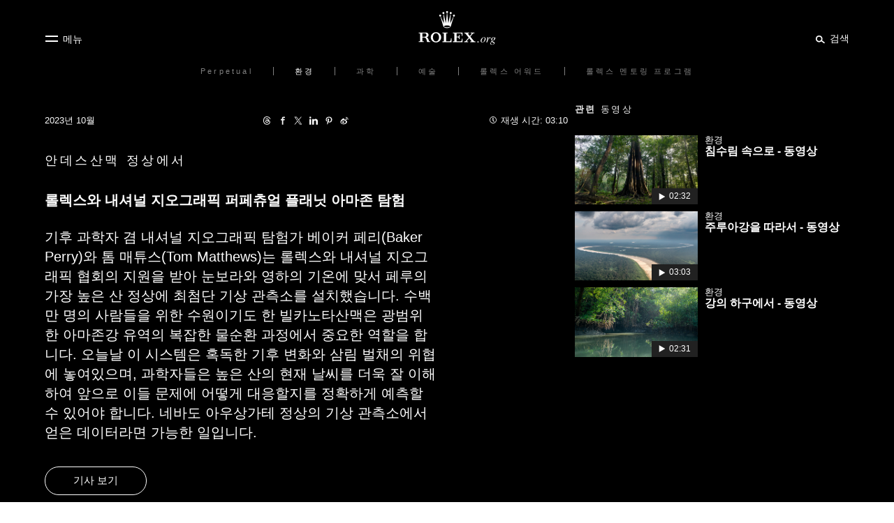

--- FILE ---
content_type: text/html; charset=utf-8
request_url: https://www.rolex.org/ko/environment/video/perpetual-planet/amazon-expedition/baker-perry-tom-matthews
body_size: 305179
content:
<!DOCTYPE html><html lang="ko" dir="ltr" /><head><title data-react-helmet="true">퍼페츄얼 플래닛 아마존 탐험 -  안데스산맥 정상에서 - 동영상</title><meta data-react-helmet="true" name="description" content="탐험가 베이커 페리와 톰 매튜스는 성공적으로 가장 높은 안데스산맥에 기상 관측소를 설치했습니다. rolex.org에서 동영상 보기"/><meta data-react-helmet="true" property="og:title" content="퍼페츄얼 플래닛 아마존 탐험 -  안데스산맥 정상에서 - 동영상"/><meta data-react-helmet="true" property="og:image" content="https://images.rolex.org/data/media/img/environment/perpetual-planet/amazon-rainforest-expeditions/baker-perry-tom-matthews/rolex-org-nat-geo-amazon-expedition-4-thumbnail-video.jpg"/><meta data-react-helmet="true" property="og:description" content="탐험가 베이커 페리와 톰 매튜스는 성공적으로 가장 높은 안데스산맥에 기상 관측소를 설치했습니다. rolex.org에서 동영상 보기"/><meta data-react-helmet="true" property="og:type" content="website"/><meta data-react-helmet="true" property="og:site_name" content="rolex.org"/><meta data-react-helmet="true" name="twitter:title" content="퍼페츄얼 플래닛 아마존 탐험 -  안데스산맥 정상에서 - 동영상"/><meta data-react-helmet="true" name="twitter:image:src" content="https://images.rolex.org/data/media/img/environment/perpetual-planet/amazon-rainforest-expeditions/baker-perry-tom-matthews/rolex-org-nat-geo-amazon-expedition-4-thumbnail-video.jpg"/><meta data-react-helmet="true" property="twitter:description" content="탐험가 베이커 페리와 톰 매튜스는 성공적으로 가장 높은 안데스산맥에 기상 관측소를 설치했습니다. rolex.org에서 동영상 보기"/><link data-react-helmet="true" rel="canonical" href="https://www.rolex.org/ko/environment/video/perpetual-planet/amazon-expedition/baker-perry-tom-matthews"/><link data-react-helmet="true" rel="alternate" href="https://www.rolex.org/environment/video/perpetual-planet/amazon-expedition/baker-perry-tom-matthews" hrefLang="x-default"/><link data-react-helmet="true" rel="alternate" href="https://www.rolex.org/environment/video/perpetual-planet/amazon-expedition/baker-perry-tom-matthews" hrefLang="en"/><link data-react-helmet="true" rel="alternate" href="https://www.rolex.org/fr/environment/video/perpetual-planet/amazon-expedition/baker-perry-tom-matthews" hrefLang="fr"/><link data-react-helmet="true" rel="alternate" href="https://www.rolex.org/de/environment/video/perpetual-planet/amazon-expedition/baker-perry-tom-matthews" hrefLang="de"/><link data-react-helmet="true" rel="alternate" href="https://www.rolex.org/pt-br/environment/video/perpetual-planet/amazon-expedition/baker-perry-tom-matthews" hrefLang="pt-br"/><link data-react-helmet="true" rel="alternate" href="https://www.rolex.org/it/environment/video/perpetual-planet/amazon-expedition/baker-perry-tom-matthews" hrefLang="it"/><link data-react-helmet="true" rel="alternate" href="https://www.rolex.org/ja/environment/video/perpetual-planet/amazon-expedition/baker-perry-tom-matthews" hrefLang="ja"/><link data-react-helmet="true" rel="alternate" href="https://www.rolex.org/es/environment/video/perpetual-planet/amazon-expedition/baker-perry-tom-matthews" hrefLang="es"/><link data-react-helmet="true" rel="alternate" href="https://www.rolex.org/zh-hant/environment/video/perpetual-planet/amazon-expedition/baker-perry-tom-matthews" hrefLang="zh-hant"/><link data-react-helmet="true" rel="alternate" href="https://www.rolex.org/zh-hans/environment/video/perpetual-planet/amazon-expedition/baker-perry-tom-matthews" hrefLang="zh-hans"/><link data-react-helmet="true" rel="alternate" href="https://www.rolex.org/ko/environment/video/perpetual-planet/amazon-expedition/baker-perry-tom-matthews" hrefLang="ko"/><meta charset="utf-8"><link href="/dist/rolex-org/static/css/main.f35a9fa3.chunk.css" rel="stylesheet"><meta name="viewport" content="width=device-width,initial-scale=1,shrink-to-fit=no,minimal-ui"><meta name="theme-color" content="#000000"><link rel="icon" type="image/png" href="/dist/rolex-org/favicon.png"><meta name="msapplication-TileColor" content="#ffffff"><meta name="msapplication-TileImage" content="/dist/rolex-org/ms-icon-144x144.png"><meta name="theme-color" content="#ffffff"><meta name="google-site-verification" content="WvLJsxR5ouQXfrDmqWMNIOlN7dGzUmJIbpI2Wc3FVGU"><link rel="shortcut icon" href="/dist/rolex-org/favicon.ico"><link href="//fast.fonts.net" rel="preconnect" crossorigin=""><link href="https://fast.fonts.net/t/1.css?apiType=css&amp;projectid=7e859066-d964-465d-8209-bc7183b71d28" rel="stylesheet" media="all"><script>let isGlobePage =
      document.location.pathname.slice(
        document.location.pathname.lastIndexOf("/") + 1,
        document.location.pathname.length
      ) === "v7-globe"

    let scripts = ["/dist/rolex-org/lib/inmobi.js", "/dist/rolex-org/lib/quantcastListener.js"]

    !isGlobePage &&
      scripts.forEach(function (url) {
        let script = document.createElement("script")
        script.src = url
        script.async = true
        script.type = "text/javascript"
        document.head.appendChild(script)
      })</script><style id="cc956ed3-9099-4e53-8fae-b6f5f8c6320d">body{visibility:hidden}</style></head><body><div id="root" class="is-node"><div class="rlxr-skiplinks"><a href="#maincontent" class="rlxr-skiplink rlxr-button rlxr-button--eta">메인 컨텐츠로 이동</a><a href="#footer" class="rlxr-skiplink rlxr-button rlxr-button--eta">바닥글로 이동</a></div><header class="Topbar_container__3gOtX"><div class="Topbar_containerTopbar__o2ruX"><div class="Topbar_menuToggleContainer__3SFf0" style="margin-bottom:10px"><div class="Topbar_link__1RN_Y"><button class="Topbar_menu__Xs1tP" style="color:#212121;display:inline-block" aria-label="메뉴" id="headerMenuButton"><svg xmlns="http://www.w3.org/2000/svg" viewBox="0 0 20 15" class="MenuBurgerIcon_icon__1ytAw MenuBurgerIcon_burger__3g4S8" aria-hidden="true"><g class="MenuBurgerIcon_g1__3Zol_"><rect fill="black" width="18" height="2" class="MenuBurgerIcon_rect1__2QcSc"></rect></g><g class="MenuBurgerIcon_g2__2o9Pv"><rect fill="black" width="18" height="2" class="MenuBurgerIcon_rect2__1IPDl"></rect></g></svg><span class="Topbar_menuText__WFBOM">메뉴</span></button></div></div><div class="Topbar_allContainer__3nJc9"><div class="Topbar_left__3XIMR"></div><a aria-label="Rolex.org 홈페이지로 가기" class="RolexLogo_link__2zKHf" href="/"><svg xmlns="http://www.w3.org/2000/svg" viewBox="0 0 840 300" style="height:40px;transition-duration:300ms;display:block" class="RolexLogo_annim__s8jRE" aria-hidden="false"><path fill="#A37E2D" d="M361.4 52.6c.7 0 1.5-.1 2.1-.3l24.5 83.3c2.7 9.3 16.3 16.3 32.5 16.3 16.3 0 29.8-7.1 32.6-16.3l24.5-83.2c.6.1 1.2.2 1.9.2 4.8 0 8.6-3.9 8.6-8.6 0-4.7-3.9-8.6-8.6-8.6-4.8 0-8.6 3.9-8.6 8.6 0 3.4 2 6.4 4.9 7.8l-28.4 60.8 4.6-82h.2c4.8 0 8.6-3.8 8.6-8.6s-3.9-8.6-8.6-8.6c-4.8 0-8.6 3.8-8.6 8.6 0 3.9 2.6 7.2 6.2 8.3l-18.9 80.1-9.1-88.3c4.2-.6 7.4-4.2 7.4-8.5 0-4.8-3.9-8.6-8.6-8.6-4.8 0-8.6 3.9-8.6 8.6 0 4.3 3.2 7.9 7.4 8.5l-9.1 88.1-18.8-79.9c3.6-1 6.3-4.3 6.3-8.3 0-4.8-3.9-8.6-8.6-8.6-4.8 0-8.6 3.8-8.6 8.6 0 4.7 3.8 8.6 8.6 8.6h.1l4.6 81.9-28.4-60.9c2.8-1.4 4.7-4.3 4.7-7.6 0-4.7-3.9-8.6-8.6-8.6-4.7 0-8.6 3.9-8.6 8.6-.2 4.8 3.7 8.6 8.4 8.6zm59.1 76c14.9 0 27 3.8 27 8.5s-12.1 8.5-27 8.5-27-3.8-27-8.5 12.1-8.5 27-8.5z"></path><path fill="#00613A" d="m325.3 186.9c-24.7 0-44.7 20-44.7 44.1s20 44.1 44.7 44.1 44.7-20 44.7-44.1c.1-24.1-20-44.1-44.7-44.1zm18.6 69.6c-1.4 2.1-3.1 3.9-5.2 5.4-3.3 2.6-7.1 4.1-11.1 4.3-.8.1-1.6.1-2.4.1s-1.6-.1-2.4-.1c-4-.2-7.8-1.7-11.1-4.3-2-1.5-3.8-3.3-5.1-5.4-4.7-6.4-7.5-15.4-7.5-25.4 0-9.4 2.6-17.9 6.7-24.2 2.3-4.1 6-7.4 10.4-9.4 0 0 .1 0 .1-.1.2-.1.4-.2.6-.2.6-.2 1.2-.5 1.8-.6 2-.6 4.2-.9 6.4-.9s4.4.3 6.4.9l1.8.6.6.3s.1 0 .1.1c4.4 1.9 8.1 5.2 10.4 9.4 4.2 6.3 6.7 14.8 6.7 24.2.4 9.8-2.5 18.9-7.2 25.3zm114.7-16.3h-6.2v12.4c-.2 7.5-6.3 13.4-13.8 13.4h-26.2v-69.9h12v-6.1h-43.2v6.2h12v69.9h-12v6.2h77.4zm13.1-50.2v6.2h11.8v69.9h-11.8v6.2h81.8v-29.6h-6.2v9.8c-.1 7.5-6.2 13.6-13.8 13.6h-30.8v-34.7h9.9c5.6.1 10.1 4.6 10.1 10.2v4.8h5.7v-34.5h-5.7v4.2c0 5.6-4.5 9.6-10.1 9.6h-9.9v-29.5h30.9c7.5 0 13.6 6.1 13.7 13.6v8.5h6.2v-28.3zm176.2 69.1-27.3-33.9 18-21.5c4.9-5.5 6.2-7.4 12.4-7.5h4.7v-6h-33.2v6h7.3c1.6 0 2.9 1.3 2.9 2.8 0 .6-.2 1.2-.5 1.6l-16 19.1-12.6-15.7-2.6-3.3c-.4-.5-.6-1.1-.6-1.8 0-1.6 1.3-2.8 2.8-2.8h7.2v-6h-41.6v6h2c5.3.3 6.8 2.1 11 6.8l24.1 30-21.7 25.9c-4.9 5.5-6.2 7.4-12.4 7.5h-5.1v6h35.5v-6h-8.7c-1.6 0-2.8-1.3-2.8-2.9 0-.7.2-1.3.6-1.7l19.3-23 16 20 2.4 3.1c.4.5.6 1.1.6 1.8 0 1.6-1.3 2.8-2.8 2.8h-7.7v6h44.7v-6h-4c-5.9-.2-7.3-2-11.9-7.3zm-386.8-9c-2.5-7-4.3-10.2-8.3-13.9-2.6-2.3-6.3-3.5-9-4.2 10.1-1.6 17.8-10.4 17.8-21 0-11.7-9.5-21.2-21.2-21.2h-63.1v6.2h11.6v70h-11.9v6.2h42.9v-6.2h-11.9v-33.6h12c2.9.1 5.5.5 7.8 1.2 2.1.5 4.4 1.3 5.9 2.2 2 1.3 4.2 3.1 6.1 6.4.5.9.9 1.7 1.4 2.6 3.5 6.6 5.6 15.7 7.9 27.3h26.9v-6.1h-9.4zm-33-24h-20v-30.1h20c8.6.4 15.5 6.3 15.5 15 0 8.8-6.9 14.8-15.5 15.1zm458.7 38.6c-1.5 0-2.8.5-3.9 1.6s-1.6 2.4-1.6 3.9.5 2.8 1.6 3.9 2.4 1.6 3.9 1.6 2.8-.5 3.9-1.6 1.6-2.4 1.6-3.9-.5-2.8-1.6-3.9-2.4-1.6-3.9-1.6zm50.6-34c-7.1 0-13.7 3.3-19.8 9.9-6 6.4-9 13.2-9 20.2 0 4.7 1.3 8.3 4 10.9s6.2 3.9 10.7 3.9c7 0 13.7-3.4 19.9-10.2 6-6.6 9-13.3 9-20.1 0-3.9-1.1-7.3-3.3-10.2s-6-4.4-11.5-4.4zm1.4 30.8c-4.1 7.9-8.7 11.9-14 11.9-2.6 0-4.5-.9-5.9-2.6-1.3-1.8-2-4-2-6.6 0-6.7 2-13.4 6.1-20.3 4.3-7.4 8.9-11.1 13.9-11.1 3 0 5.1 1.4 6.2 4.2.6 1.5.9 3.4.9 5.8 0 5.7-1.8 12-5.2 18.7zm55.4-25.8c0-1.3-.4-2.4-1.2-3.4s-2-1.5-3.5-1.5c-2.8 0-5.8 1.9-8.9 5.6-3.1 3.8-5.8 7.9-8.1 12.4l-1.1 2.2 4.9-18.8c0-.2.1-.4.1-.7 0-.2-.1-.4-.2-.6s-.3-.3-.6-.3c-.2 0-1.7.3-4.7.9s-5.7 1.1-8.2 1.6l-1.9.4v1.6c.8-.1 1.5-.2 2.1-.2.6-.1 1.1-.1 1.4-.1 1.2 0 2 .3 2.5.8s.7 1.3.7 2.2c0 .8-.1 1.9-.4 3.2s-.6 2.8-1.1 4.5l-8 29.1h7.4c1.5-4.7 2.6-8.4 3.5-11 1.4-4.1 2.6-7.4 3.8-9.8 1.9-4.1 4-7.9 6.4-11.4s4.2-5.3 5.4-5.3c.3 0 .5.1.7.2s.3.3.5.5l.6 1.1c.3.5.7 1 1.2 1.4s1.3.6 2.3.6c1.4 0 2.6-.5 3.4-1.4.6-1.2 1-2.4 1-3.8zm42.8-1.2h-6.5c-.4-.6-1.5-1.4-3.6-2.3-2-.9-4.5-1.4-7.4-1.4-5.6 0-10.3 1.6-14.1 4.8s-5.7 7.3-5.7 12.1c0 3 .9 5.5 2.7 7.4 1.5 1.4 3.3 2.5 5.3 3.3-2.3 1.6-4 2.8-5 3.8-1.8 1.7-2.8 3.2-2.8 4.5 0 .9.3 1.7.8 2.2.5.6 1.2 1.1 2 1.6-4 2.2-7 4.3-8.8 6.5-1.9 2.2-2.8 4.5-2.8 6.9 0 3.1 1.4 5.6 4.3 7.8 2.9 2.1 6.8 3.2 11.8 3.2 7.1 0 12.5-1.5 16-4.4s5.3-6.3 5.3-10.2c0-5.1-3.5-9.1-10.6-11.7s-10.6-4.5-10.6-5.6c0-.7.4-1.6 1.3-2.5.8-.9 1.5-1.4 2-1.4.6.1 1.1.2 1.5.3.4 0 .9.1 1.4.1 4.7 0 9-1.5 13.1-4.5 4-3 6.1-7.1 6.1-12.3 0-1.1 0-1.9-.1-2.5s-.2-1.2-.4-1.9h4.9v-3.8zm-26.6 39.1c3.1 1.2 5.4 2.1 6.7 2.8 1.6.8 2.7 1.6 3.4 2.3 1.3 1.3 2 2.9 2 4.9 0 2.5-1.3 4.7-3.8 6.6-2.5 1.8-5.7 2.8-9.5 2.8-2.8 0-5.2-.4-7.1-1.3-3.7-1.6-5.6-4.6-5.6-8.8 0-2.8 1.2-5.4 3.6-7.6s4-3.4 4.9-3.4c.4-.1 2.2.5 5.4 1.7zm11.3-21.6c-2.3 3.7-4.9 5.5-7.7 5.5-2.7 0-4.5-1-5.6-2.9-.6-1.2-.9-2.8-.9-4.8 0-3.5 1.1-7.2 3.3-11.1 2.2-3.8 5.1-5.7 8.7-5.7 1.9 0 3.3.6 4.2 1.8s1.4 2.9 1.4 5c0 4.5-1.2 8.5-3.4 12.2z"></path></svg></a><div class="Topbar_right__3BGVO" style="margin-bottom:10px"><div class="Topbar_link__1RN_Y"><button class="Topbar_search__1J6kF" style="color:#212121;display:inline-block" aria-label="검색" id="headerSearchButton"><span class="rlxr-icon rlxr-icon-search "><svg width="15" height="15" viewBox="0 0 1024 1024" class="rlxr-icon__svg" aria-hidden="true" focusable="false"><path d="m960 820.6-276.9-209.5c25.3-46.3 39.7-99.4 39.7-155.8 0-180.5-147.8-327.4-329.4-327.4s-329.4 146.9-329.4 327.5c0 180.5 147.8 327.3 329.4 327.3 83.3 0 159.3-31.1 217.3-82l279.3 211.3zm-566.6-152.7c-117.9 0-213.9-95.3-213.9-212.5s95.9-212.5 213.9-212.5 213.9 95.3 213.9 212.5c0 117.1-95.9 212.5-213.9 212.5z" class="rlxr-icon__path"></path></svg></span><span class="Topbar_searchText__ZSrEB">검색</span></button><button type="button" class="Topbar_close__36TsY" style="display:none" aria-label="검색 패널 닫기"><svg xmlns="http://www.w3.org/2000/svg" viewBox="0 0 20 15" class="MenuBurgerIcon_icon__1ytAw MenuBurgerIcon_close__2qyvP" aria-hidden="true"><g class="MenuBurgerIcon_g1__3Zol_"><rect fill="black" width="18" height="2" class="MenuBurgerIcon_rect1__2QcSc"></rect></g><g class="MenuBurgerIcon_g2__2o9Pv"><rect fill="black" width="18" height="2" class="MenuBurgerIcon_rect2__1IPDl"></rect></g></svg><span class="Topbar_menuText__WFBOM">닫기</span></button></div></div><div class="rlxr-search-overlay  "><div class="rlxr-search-overlay__content"><h2 class="rlxr-search-overlay__content-title">ROLEX.ORG에서 <b>검색하기</b> </h2><div class="rlxr-search-field__wrapper CoveoSearchInterface" data-allow-queries-without-keywords="false"><div class="CoveoSearchbox" data-query-suggest-character-threshold="3"></div><div class="CoveoDidYouMean"></div><div class="CoveoAnalytics" data-search-hub="RolexOrgCDXX" data-endpoint="https://rolexsaproductionh21l80g7.analytics.org.coveo.com/rest/ua"></div><span id="searchPanelGhost" tabindex="0" aria-hidden="true"></span></div></div></div></div></div><div class="
            rlxr-navbarmenu-container 
            arrow-background 
            false
          "><nav class="
            rlxr-navbarmenu 
            navBackgroundWhite 
            
          " style="padding:15px 0px 20px" data-nav-name="navbarmenu" aria-label="주요 메뉴"><button class="rlxr-navbarmenu__list-item-leftArrow
      arrow-hidden" aria-label="메인 메뉴로 돌아가기"><span class="rlxr-icon rlxr-icon-arrowLeft "><svg width="16" height="16" viewBox="0 0 1024 1024" class="rlxr-icon__svg" aria-hidden="true" focusable="false"><path d="M8.77,536.87,275,859.2a38.5,38.5,0,0,0,53.66,4.91,39.32,39.32,0,0,0,4.91-53.45L119.15,550.38H986.62a37.88,37.88,0,0,0,0-75.76H119.15L333,214.54A41,41,0,0,0,328,160.89a38.49,38.49,0,0,0-53.65,4.91L8.16,488.34A41,41,0,0,0,8.77,536.87Z" class="rlxr-icon__path"></path></svg></span><span class="rlxr-navbarmenu__list-trait first-trait"></span></button><ul class="rlxr-navbarmenu__list"><li id="perpetual-menu-item" class="rlxr-navbarmenu__list-item
      perpetual-navItem
      
      visible
      rlxr-navbarmenu__list-trait
      "><a class="rlxr-navbarmenu__list-anchor" href="/perpetual"><span data-text="Perpetual" class="rlxr-navbarmenu__list-anchor-textContainer">Perpetual</span></a></li><li id="environment-menu-item" class="rlxr-navbarmenu__list-item
      environment-navItem
      navitemHighlighted
      visible
      rlxr-navbarmenu__list-trait
      "><a class="rlxr-navbarmenu__list-anchor" aria-current="true" href="/environment"><span data-text="환경" class="rlxr-navbarmenu__list-anchor-textContainer">환경</span></a></li><li id="science-menu-item" class="rlxr-navbarmenu__list-item
      science-navItem
      
      visible
      rlxr-navbarmenu__list-trait
      "><a class="rlxr-navbarmenu__list-anchor" href="/science"><span data-text="과학" class="rlxr-navbarmenu__list-anchor-textContainer">과학</span></a></li><li id="arts-menu-item" class="rlxr-navbarmenu__list-item
      arts-navItem
      
      visible
      rlxr-navbarmenu__list-trait
      "><a class="rlxr-navbarmenu__list-anchor" href="/arts"><span data-text="예술" class="rlxr-navbarmenu__list-anchor-textContainer">예술</span></a></li><li id="rolex-awards-menu-item" class="rlxr-navbarmenu__list-item
      
      
      visible
      rlxr-navbarmenu__list-trait
      "><a class="rlxr-navbarmenu__list-anchor" href="/rolex-awards"><span data-text="롤렉스 어워드" class="rlxr-navbarmenu__list-anchor-textContainer">롤렉스 어워드</span></a><nav aria-label="보조 메뉴"><ul class="rlxr-navbarmenu__list-subNav " aria-label="보조 메뉴"><li class="rlxr-navbarmenu__list-subItem
        subItem-rolex-awards
        hidden"><a class="rlxr-navbarmenu__list-subItem-anchor
          " href="/rolex-awards/about"><span class="rlxr-navbarmenu__list-subItem-anchor-textContainer">소개</span></a></li><li class="rlxr-navbarmenu__list-subItem
        subItem-rolex-awards
        hidden"><a class="rlxr-navbarmenu__list-subItem-anchor
          " href="/rolex-awards/latest-laureates"><span class="rlxr-navbarmenu__list-subItem-anchor-textContainer">최근 수상자</span></a></li><li class="rlxr-navbarmenu__list-subItem
        subItem-rolex-awards
        hidden"><a class="rlxr-navbarmenu__list-subItem-anchor
          " href="/rolex-awards/milestones"><span class="rlxr-navbarmenu__list-subItem-anchor-textContainer">프로젝트 업데이트</span></a></li><li class="rlxr-navbarmenu__list-subItem
        subItem-rolex-awards
        hidden"><a class="rlxr-navbarmenu__list-subItem-anchor
          " href="/rolex-awards#view-all"><span class="rlxr-navbarmenu__list-subItem-anchor-textContainer">모든 프로젝트</span></a></li><li class="rlxr-navbarmenu__list-subItem
        subItem-rolex-awards
        hidden"><a class="rlxr-navbarmenu__list-subItem-anchor
          " href="/rolex-awards/about/community"><span class="rlxr-navbarmenu__list-subItem-anchor-textContainer">커뮤니티</span></a></li></ul></nav></li><li id="rolex-mentor-protege-menu-item" class="rlxr-navbarmenu__list-item
      
      
      visible
      false
      "><a class="rlxr-navbarmenu__list-anchor" href="/rolex-mentor-protege"><span data-text="롤렉스 멘토링 프로그램" class="rlxr-navbarmenu__list-anchor-textContainer">롤렉스 멘토링 프로그램</span></a><nav aria-label="보조 메뉴"><ul aria-label="보조 메뉴" class="rlxr-navbarmenu__list-subNav"><li class="rlxr-navbarmenu__list-subItem
        subItem-rolex-mentor-protege
        hidden"><a class="rlxr-navbarmenu__list-subItem-anchor
          " href="/rolex-mentor-protege/about"><span class="rlxr-navbarmenu__list-subItem-anchor-textContainer">소개</span></a></li><li class="rlxr-navbarmenu__list-subItem
        subItem-rolex-mentor-protege
        hidden"><a class="rlxr-navbarmenu__list-subItem-anchor
          " href="/rolex-mentor-protege/current-pairs"><span class="rlxr-navbarmenu__list-subItem-anchor-textContainer">최신 멘토와 프로테제</span></a></li><li class="rlxr-navbarmenu__list-subItem
        subItem-rolex-mentor-protege
        hidden"><a class="rlxr-navbarmenu__list-subItem-anchor
          " href="/rolex-mentor-protege/recent-mentorships"><span class="rlxr-navbarmenu__list-subItem-anchor-textContainer">최근 멘토십</span></a></li><li class="rlxr-navbarmenu__list-subItem
        subItem-rolex-mentor-protege
        hidden"><a class="rlxr-navbarmenu__list-subItem-anchor
          " href="/rolex-mentor-protege#view-all"><span class="rlxr-navbarmenu__list-subItem-anchor-textContainer">모든 분야</span></a></li><li class="rlxr-navbarmenu__list-subItem
        subItem-rolex-mentor-protege
        hidden"><a class="rlxr-navbarmenu__list-subItem-anchor
          " href="/rolex-mentor-protege/about/community"><span class="rlxr-navbarmenu__list-subItem-anchor-textContainer">커뮤니티</span></a></li></ul></nav></li></ul></nav><div class="arrow-background" style="background:rgba(255, 255, 255, null)"></div></div></header><div class="Topbar_gradientOverlay__yOcn8"></div><nav class="rlxr-menu rlxr-menu--rolex hide  " aria-label="사이드 메뉴" id="menuPanelNav"><div class="scroll"><div class="MenuHeader_container__1lfkf"><div class="MenuHeader_side__3wbSX MenuHeader_left__33DdH" style="margin-bottom:10px"><button type="button" class="MenuHeader_btn__1x6yC" id="closeMainPanel" aria-label="닫기"><svg xmlns="http://www.w3.org/2000/svg" viewBox="0 0 20 15" class="MenuBurgerIcon_icon__1ytAw MenuBurgerIcon_burger__3g4S8" aria-hidden="true"><g class="MenuBurgerIcon_g1__3Zol_"><rect fill="currentcolor" width="18" height="2" class="MenuBurgerIcon_rect1__2QcSc"></rect></g><g class="MenuBurgerIcon_g2__2o9Pv"><rect fill="currentcolor" width="18" height="2" class="MenuBurgerIcon_rect2__1IPDl"></rect></g></svg><span class="MenuHeader_close__39U5n">닫기</span></button></div><a aria-label="Rolex.org 홈페이지로 가기" class="RolexLogo_link__2zKHf" href="/"><svg xmlns="http://www.w3.org/2000/svg" viewBox="0 0 840 300" style="height:40px;transition-duration:300ms;display:block" class="RolexLogo_annim__s8jRE" aria-hidden="true"><path fill="#A37E2D" d="M361.4 52.6c.7 0 1.5-.1 2.1-.3l24.5 83.3c2.7 9.3 16.3 16.3 32.5 16.3 16.3 0 29.8-7.1 32.6-16.3l24.5-83.2c.6.1 1.2.2 1.9.2 4.8 0 8.6-3.9 8.6-8.6 0-4.7-3.9-8.6-8.6-8.6-4.8 0-8.6 3.9-8.6 8.6 0 3.4 2 6.4 4.9 7.8l-28.4 60.8 4.6-82h.2c4.8 0 8.6-3.8 8.6-8.6s-3.9-8.6-8.6-8.6c-4.8 0-8.6 3.8-8.6 8.6 0 3.9 2.6 7.2 6.2 8.3l-18.9 80.1-9.1-88.3c4.2-.6 7.4-4.2 7.4-8.5 0-4.8-3.9-8.6-8.6-8.6-4.8 0-8.6 3.9-8.6 8.6 0 4.3 3.2 7.9 7.4 8.5l-9.1 88.1-18.8-79.9c3.6-1 6.3-4.3 6.3-8.3 0-4.8-3.9-8.6-8.6-8.6-4.8 0-8.6 3.8-8.6 8.6 0 4.7 3.8 8.6 8.6 8.6h.1l4.6 81.9-28.4-60.9c2.8-1.4 4.7-4.3 4.7-7.6 0-4.7-3.9-8.6-8.6-8.6-4.7 0-8.6 3.9-8.6 8.6-.2 4.8 3.7 8.6 8.4 8.6zm59.1 76c14.9 0 27 3.8 27 8.5s-12.1 8.5-27 8.5-27-3.8-27-8.5 12.1-8.5 27-8.5z"></path><path fill="#00613A" d="m325.3 186.9c-24.7 0-44.7 20-44.7 44.1s20 44.1 44.7 44.1 44.7-20 44.7-44.1c.1-24.1-20-44.1-44.7-44.1zm18.6 69.6c-1.4 2.1-3.1 3.9-5.2 5.4-3.3 2.6-7.1 4.1-11.1 4.3-.8.1-1.6.1-2.4.1s-1.6-.1-2.4-.1c-4-.2-7.8-1.7-11.1-4.3-2-1.5-3.8-3.3-5.1-5.4-4.7-6.4-7.5-15.4-7.5-25.4 0-9.4 2.6-17.9 6.7-24.2 2.3-4.1 6-7.4 10.4-9.4 0 0 .1 0 .1-.1.2-.1.4-.2.6-.2.6-.2 1.2-.5 1.8-.6 2-.6 4.2-.9 6.4-.9s4.4.3 6.4.9l1.8.6.6.3s.1 0 .1.1c4.4 1.9 8.1 5.2 10.4 9.4 4.2 6.3 6.7 14.8 6.7 24.2.4 9.8-2.5 18.9-7.2 25.3zm114.7-16.3h-6.2v12.4c-.2 7.5-6.3 13.4-13.8 13.4h-26.2v-69.9h12v-6.1h-43.2v6.2h12v69.9h-12v6.2h77.4zm13.1-50.2v6.2h11.8v69.9h-11.8v6.2h81.8v-29.6h-6.2v9.8c-.1 7.5-6.2 13.6-13.8 13.6h-30.8v-34.7h9.9c5.6.1 10.1 4.6 10.1 10.2v4.8h5.7v-34.5h-5.7v4.2c0 5.6-4.5 9.6-10.1 9.6h-9.9v-29.5h30.9c7.5 0 13.6 6.1 13.7 13.6v8.5h6.2v-28.3zm176.2 69.1-27.3-33.9 18-21.5c4.9-5.5 6.2-7.4 12.4-7.5h4.7v-6h-33.2v6h7.3c1.6 0 2.9 1.3 2.9 2.8 0 .6-.2 1.2-.5 1.6l-16 19.1-12.6-15.7-2.6-3.3c-.4-.5-.6-1.1-.6-1.8 0-1.6 1.3-2.8 2.8-2.8h7.2v-6h-41.6v6h2c5.3.3 6.8 2.1 11 6.8l24.1 30-21.7 25.9c-4.9 5.5-6.2 7.4-12.4 7.5h-5.1v6h35.5v-6h-8.7c-1.6 0-2.8-1.3-2.8-2.9 0-.7.2-1.3.6-1.7l19.3-23 16 20 2.4 3.1c.4.5.6 1.1.6 1.8 0 1.6-1.3 2.8-2.8 2.8h-7.7v6h44.7v-6h-4c-5.9-.2-7.3-2-11.9-7.3zm-386.8-9c-2.5-7-4.3-10.2-8.3-13.9-2.6-2.3-6.3-3.5-9-4.2 10.1-1.6 17.8-10.4 17.8-21 0-11.7-9.5-21.2-21.2-21.2h-63.1v6.2h11.6v70h-11.9v6.2h42.9v-6.2h-11.9v-33.6h12c2.9.1 5.5.5 7.8 1.2 2.1.5 4.4 1.3 5.9 2.2 2 1.3 4.2 3.1 6.1 6.4.5.9.9 1.7 1.4 2.6 3.5 6.6 5.6 15.7 7.9 27.3h26.9v-6.1h-9.4zm-33-24h-20v-30.1h20c8.6.4 15.5 6.3 15.5 15 0 8.8-6.9 14.8-15.5 15.1zm458.7 38.6c-1.5 0-2.8.5-3.9 1.6s-1.6 2.4-1.6 3.9.5 2.8 1.6 3.9 2.4 1.6 3.9 1.6 2.8-.5 3.9-1.6 1.6-2.4 1.6-3.9-.5-2.8-1.6-3.9-2.4-1.6-3.9-1.6zm50.6-34c-7.1 0-13.7 3.3-19.8 9.9-6 6.4-9 13.2-9 20.2 0 4.7 1.3 8.3 4 10.9s6.2 3.9 10.7 3.9c7 0 13.7-3.4 19.9-10.2 6-6.6 9-13.3 9-20.1 0-3.9-1.1-7.3-3.3-10.2s-6-4.4-11.5-4.4zm1.4 30.8c-4.1 7.9-8.7 11.9-14 11.9-2.6 0-4.5-.9-5.9-2.6-1.3-1.8-2-4-2-6.6 0-6.7 2-13.4 6.1-20.3 4.3-7.4 8.9-11.1 13.9-11.1 3 0 5.1 1.4 6.2 4.2.6 1.5.9 3.4.9 5.8 0 5.7-1.8 12-5.2 18.7zm55.4-25.8c0-1.3-.4-2.4-1.2-3.4s-2-1.5-3.5-1.5c-2.8 0-5.8 1.9-8.9 5.6-3.1 3.8-5.8 7.9-8.1 12.4l-1.1 2.2 4.9-18.8c0-.2.1-.4.1-.7 0-.2-.1-.4-.2-.6s-.3-.3-.6-.3c-.2 0-1.7.3-4.7.9s-5.7 1.1-8.2 1.6l-1.9.4v1.6c.8-.1 1.5-.2 2.1-.2.6-.1 1.1-.1 1.4-.1 1.2 0 2 .3 2.5.8s.7 1.3.7 2.2c0 .8-.1 1.9-.4 3.2s-.6 2.8-1.1 4.5l-8 29.1h7.4c1.5-4.7 2.6-8.4 3.5-11 1.4-4.1 2.6-7.4 3.8-9.8 1.9-4.1 4-7.9 6.4-11.4s4.2-5.3 5.4-5.3c.3 0 .5.1.7.2s.3.3.5.5l.6 1.1c.3.5.7 1 1.2 1.4s1.3.6 2.3.6c1.4 0 2.6-.5 3.4-1.4.6-1.2 1-2.4 1-3.8zm42.8-1.2h-6.5c-.4-.6-1.5-1.4-3.6-2.3-2-.9-4.5-1.4-7.4-1.4-5.6 0-10.3 1.6-14.1 4.8s-5.7 7.3-5.7 12.1c0 3 .9 5.5 2.7 7.4 1.5 1.4 3.3 2.5 5.3 3.3-2.3 1.6-4 2.8-5 3.8-1.8 1.7-2.8 3.2-2.8 4.5 0 .9.3 1.7.8 2.2.5.6 1.2 1.1 2 1.6-4 2.2-7 4.3-8.8 6.5-1.9 2.2-2.8 4.5-2.8 6.9 0 3.1 1.4 5.6 4.3 7.8 2.9 2.1 6.8 3.2 11.8 3.2 7.1 0 12.5-1.5 16-4.4s5.3-6.3 5.3-10.2c0-5.1-3.5-9.1-10.6-11.7s-10.6-4.5-10.6-5.6c0-.7.4-1.6 1.3-2.5.8-.9 1.5-1.4 2-1.4.6.1 1.1.2 1.5.3.4 0 .9.1 1.4.1 4.7 0 9-1.5 13.1-4.5 4-3 6.1-7.1 6.1-12.3 0-1.1 0-1.9-.1-2.5s-.2-1.2-.4-1.9h4.9v-3.8zm-26.6 39.1c3.1 1.2 5.4 2.1 6.7 2.8 1.6.8 2.7 1.6 3.4 2.3 1.3 1.3 2 2.9 2 4.9 0 2.5-1.3 4.7-3.8 6.6-2.5 1.8-5.7 2.8-9.5 2.8-2.8 0-5.2-.4-7.1-1.3-3.7-1.6-5.6-4.6-5.6-8.8 0-2.8 1.2-5.4 3.6-7.6s4-3.4 4.9-3.4c.4-.1 2.2.5 5.4 1.7zm11.3-21.6c-2.3 3.7-4.9 5.5-7.7 5.5-2.7 0-4.5-1-5.6-2.9-.6-1.2-.9-2.8-.9-4.8 0-3.5 1.1-7.2 3.3-11.1 2.2-3.8 5.1-5.7 8.7-5.7 1.9 0 3.3.6 4.2 1.8s1.4 2.9 1.4 5c0 4.5-1.2 8.5-3.4 12.2z"></path></svg></a><div class="MenuHeader_side__3wbSX MenuHeader_right__129I1" style="margin-bottom:10px"></div></div><div class="rlxr-nav rlxr-nav_content" data-nav-name="rolexmenu" id="menuPanelBody"><div class="rlxr-nav__section"><div class="rlxr-roller-menu"></div></div><section class="rlxr-nav__section"><ul class="rlxr-nav__section-list"><li class=" rlxr-nav__list-item "><a class=" rlxr-nav__list-anchor" href="/perpetual"><b>Perpetual</b> - <!-- -->롤렉스 설립 정신</a></li><li class=" rlxr-nav__list-item "><a class=" rlxr-nav__list-anchor" href="/environment"><b>환경</b> - <!-- -->퍼페츄얼 플래닛</a></li><li class=" rlxr-nav__list-item "><a class=" rlxr-nav__list-anchor" href="/science"><b>과학</b> - <!-- -->지식을 보존하다</a></li><li class=" rlxr-nav__list-item "><a class=" rlxr-nav__list-anchor" href="/arts"><b>예술</b> - <!-- -->문화를 보존하다</a></li></ul></section><section class="rlxr-nav__section"><ul class="rlxr-nav__section-list"><li class="rlxr-nav__list-item "><a class=" rlxr-nav__list-anchor" href="/rolex-awards"><b>롤렉스 어워드</b></a></li><li class=" rlxr-nav__list-item "><a class=" rlxr-nav__list-anchor" href="/rolex-mentor-protege"><b>롤렉스 멘토링 프로그램</b></a></li></ul></section><div class="rlxr-nav__section"><ul class="rlxr-nav__section-list"><li class="rlxr-nav__list-item "><a class=" rlxr-nav__list-anchor rlxr-nav__list-anchor-regular" href="/all-projects">모든 기사 및 동영상 보기</a></li></ul></div><section class="rlxr-nav__section"><div class="rlxr-nav__section-title"><a class="rlxr-nav__list-anchor link_crown" href="https://www.rolex.com/ko?cmpid=rolexorg_rolexcom" target="_blank" rel="noopener noreferrer" aria-label="Rolex.com에서 컬렉션 자세히 보기 - 새 탭"><span class="rlxr-icon rlxr-icon-exitBold "><svg width="12" height="12" viewBox="0 0 1024 1024" class="rlxr-icon__svg" aria-hidden="true" focusable="false"><path d="M1024,512,921.6,631.47,819.2,750.93V580.27H273.07V443.73H819.2V273.07L921.6,392.53ZM546.13,750.93H477.87v137.9H135.17V136.53h342.7V273.07H614.4V0H0V1024H614.4V750.93H546.13Z" class="rlxr-icon__path"></path></svg></span><span><b>Rolex.com</b>에서 컬렉션 자세히 보기</span></a></div></section></div><div id="menuPanelLangSubpanel" class="rlxr-nav__languages rlxr-nav " data-nav-name="language"><div class="rlxr-nav_content"><div class="title">언어</div><div class="rlxr-nav__section"><ul aria-label="언어"><li class=""><a href="/fr/environment/video/perpetual-planet/amazon-expedition/baker-perry-tom-matthews" lang="fr">Français</a></li><li class=""><a href="/pt-br/environment/video/perpetual-planet/amazon-expedition/baker-perry-tom-matthews" lang="pt">Português</a></li><li class="active"><a href="/environment/video/perpetual-planet/amazon-expedition/baker-perry-tom-matthews" lang="en" aria-current="true">English</a></li><li class=""><a href="/zh-hans/environment/video/perpetual-planet/amazon-expedition/baker-perry-tom-matthews" lang="zh-Hans">简体中文</a></li><li class=""><a href="/de/environment/video/perpetual-planet/amazon-expedition/baker-perry-tom-matthews" lang="de">Deutsch</a></li><li class=""><a href="/zh-hant/environment/video/perpetual-planet/amazon-expedition/baker-perry-tom-matthews" lang="zh-Hant">繁體中文</a></li><li class=""><a href="/it/environment/video/perpetual-planet/amazon-expedition/baker-perry-tom-matthews" lang="it">Italiano</a></li><li class=""><a href="/ja/environment/video/perpetual-planet/amazon-expedition/baker-perry-tom-matthews" lang="ja">日本語</a></li><li class=""><a href="/es/environment/video/perpetual-planet/amazon-expedition/baker-perry-tom-matthews" lang="es">Español</a></li><li class=""><a href="/ko/environment/video/perpetual-planet/amazon-expedition/baker-perry-tom-matthews" lang="ko">한국어</a></li><span id="langPanelGhost" aria-hidden="true" tabindex="0" style="outline:none"></span></ul></div></div></div><div id="menuPanelStateSubpanel" class="rlxr-nav__statement rlxr-statement " data-nav-name="statement"><div class="rlxr-nav_content"><div class="title">접근성 문구</div><div class="rlxr-nav__section"><p>롤렉스는 모든 이용자의 웹사이트 접근성을 중요하게 생각하며, 웹 콘텐츠 접근성 가이드라인(WCAG)에 부합할 수 있도록 접근성과 관련한 노력을 계속해서 기울이고 있습니다.<br><br>  
이와 관련한 의견이 있으시면 언제든지 말씀해 주시기 바랍니다. 의견 제공 시, 해당 내용을 면밀히 파악할 수 있도록 가능한 한 상세한 정보를 제공해 주시기 바랍니다.<br><br>
의견은 이메일(<a href="mailto:accessibility@rolex.com">accessibility@rolex.com</a>)을 통해 전달하실 수 있습니다.</p><span id="statePanelGhost" aria-hidden="true" tabindex="0" style="outline:none"></span></div></div></div><div id="menuPanelWechatSubpanel" class="rlxr-nav__statement rlxr-statement " data-nav-name="wechat"><div class="rlxr-nav_content rlxr-nav_content--wechat"><div class="qrcode-wrapper"><img src="[data-uri]" alt="wechat-panel-image-alt" class="wechat-panel-image"/></div><h2 class="title">롤렉스 위챗</h2><p>QR 코드를 스캔하여 위챗에서 롤렉스를 팔로우하세요.</p></div></div></div></nav><div class="DarkOverlay_overlay__16mGU DarkOverlay_hide__1QvpT"></div><div class="DarkOverlay_overlay__16mGU DarkOverlay_hide__1QvpT" style="z-index:399"></div><main id="maincontent"></main><div id="menuPanelLangSubpanel" class="rlxr-nav__languages rlxr-nav-seo " data-nav-name="language"><div class="rlxr-nav_content"><div class="title">언어</div><div class="rlxr-nav__section"><ul aria-label="언어"><li class=""><a href="/fr/environment/video/perpetual-planet/amazon-expedition/baker-perry-tom-matthews" lang="fr">Français</a></li><li class=""><a href="/pt-br/environment/video/perpetual-planet/amazon-expedition/baker-perry-tom-matthews" lang="pt">Português</a></li><li class="active"><a href="/environment/video/perpetual-planet/amazon-expedition/baker-perry-tom-matthews" lang="en" aria-current="true">English</a></li><li class=""><a href="/zh-hans/environment/video/perpetual-planet/amazon-expedition/baker-perry-tom-matthews" lang="zh-Hans">简体中文</a></li><li class=""><a href="/de/environment/video/perpetual-planet/amazon-expedition/baker-perry-tom-matthews" lang="de">Deutsch</a></li><li class=""><a href="/zh-hant/environment/video/perpetual-planet/amazon-expedition/baker-perry-tom-matthews" lang="zh-Hant">繁體中文</a></li><li class=""><a href="/it/environment/video/perpetual-planet/amazon-expedition/baker-perry-tom-matthews" lang="it">Italiano</a></li><li class=""><a href="/ja/environment/video/perpetual-planet/amazon-expedition/baker-perry-tom-matthews" lang="ja">日本語</a></li><li class=""><a href="/es/environment/video/perpetual-planet/amazon-expedition/baker-perry-tom-matthews" lang="es">Español</a></li><li class=""><a href="/ko/environment/video/perpetual-planet/amazon-expedition/baker-perry-tom-matthews" lang="ko">한국어</a></li><span id="langPanelGhost" aria-hidden="true" tabindex="0" style="outline:none"></span></ul></div></div></div><footer class="rlxr-footer" id="footer"><button class="rlxr-footer--languages" type="button" id="footerLanguageButton"><span class="rlxr-icon rlxr-icon-languages "><svg width="33" height="28" viewBox="0 0 1024 1024" class="rlxr-icon__svg" aria-hidden="true" focusable="false"><path d="m340.8 611.6 42.3 19.6-24.1 47.3-24.1 3.5-3.7 18.4-49.3 40.5-22.9 41.5 16.9 17.4-27.7-6.9-9.7-23.1 27.7-107.4-22.9-19.6-10.8-41.6 13-20.3-11.8 1.8-16.9-20.8-14.5-6.9-33.7-11.5-27.8-41.6-16.8-30.1v-40.4l-27.7-45.1-35-20.8-21.7 11.5-39.6 18.5 25.2-19.6-15.7-3.5-5.9-19.6 18-13.9-18-2.3 3.5-12.7h13.2l-12-17.3 32.6-18.6 59 31.3 21.8-19.6 46.9 26.6 90.2-9.3v44l-36.1 6.8-7.2 18.6 35 35.8 8.3-1.2 6-45 23-1.2 9.5 25.4 12-6.9 26.6 56.6-37.4 16.1-28.9 15-22.8 30v15l-8.5 1.2-6-16.2-32.4 4.6-7.2 19.6 8.3 11.6 12-9.3 12.1 1.1-6 16.6 14.5.9 4.8 17.3 9.7 3.2 7.2-11.3 48.1 4.6 32.6 23.2zm570.3-10.3-2.6 19.6-17.2-6.1 3.2-10.6-19-1.4-24.6 21.8-26 9.2 6.3 34-2.4 6.8 9.6 5.3 38.6-9.1 15 8.3 7.1-3.8 4.6 13.7 19.7 5.3 14.2-8.4 8-40.9-21.4-20.5zm-95.7-19.1 20.6 3.8 9.4-27.9-5.5-4.6-27.6 16.7zm63.1-7.5 21.3 21.1 12.3.8 5.1-4.6 17.2 10.6-7-14.3-32.4-15.2zm38.7-171.9h-5.5l-.8 27.3-14.2 28.8-18.1 12.8-.7 11.4 33.1-18.9 1.6-19.7 11-9.7-8.7-6.7 4.8-16zm85.2 275 2.4 21.1-24.4 22 15.7 1.4 14.2-20.4 11-14.3-7.1-.7zm-527.5-318.8v22.1l15.9-6.7 4.5-6.8-17.3-31.9-10.2 6.8.6 8.5-9.7 11.2-.6 11.6h11.5zm144.4 259.8-.8 24.5 10.3 4.4 10.3-29.5-2.7-12.2zm354.7-256.9.9 17.4-20.6 24.2-.7-27.3 26.7-31-16.5 2.3-21.3 16.6-26.1-1.5-19.7 18.2 14.2 9.9-16.5 43.9-14.2 2.2-8.7 12.1 3.9 16-10.2 5.2-3.2-14.3-8.7-11.4-11.9 12.1 9.4 25.7-13.4 23.5-29.3 1.5-6.1 9.8 13.4 18.9-14.2 11.4-14.6-14.4-.5 13.6 12.7 13.6 5.5 24.3 15.8 5.3 21.3 8.4-39.4-6.8-16.6-15.2-15-20.5 20.4 9.9-9.4-16.6-2-22.7-9.1 2.2-11-22.7-30.9 20.5v13l-11 10.5-14.1-34.1-15.8-18.2-38-6.8-11-8.9-5.5 2.9 7.8 18.2 12.6-6.1 16.6 12.1-48.6 28.2-25.3-47.7-5.4 1 25.8 56.6 25.2-11.4-7.8 26.5-25.2 21.9 3.9 32.5-14.2 10.6-26 47-26.1 4.5-22.9-53 5.5-24.2-14.2-42.4-48.1 3-26.8-25 4.7-40.9 26.1-30.3 50.6-8.3 3.2 12.9 20.4 12.8 7.8-10.6 31.3 7.8 8.2-4.7 3.5-11.4-21.7-3.4-7-11.6-5.1-2.5-4.4 14.7-9.7-11.8.6-9.7-12.9-9.7-7.6-3.6.6 9.7 16 10.4-8.3 9.2-11.5-14.7-8.3-9.3-19.1 9.3-13.4 20.2-20.5-3.1-1.2-24.4 26.1 1.7-8.2-12.8-5.1-10.4 19.8-6.2 10.8-14 8.9-.7-1.8-8 5.8-7.3 4.4 12.2 25 .6 7-17.3 9.7 3.2-3.3-11.6 14.8-4.6-4.5-5.2-13.5 3.5-4.7-10.9-.6-.1.4-.7-2-4.7 5.4-3.6 4.6-11.5-5-.7-8.3 9.7-7 14.7 7.7 8-7.7 19.6-11.5 4.2-6.4-19.5-13.4 7.3-6.4-3.7.5-19 11.6-8.5 9.6-22.7 24.4-12.8 60.6 10.7c69.9-7 196.8-20 196.8-20l209.4 28.3 8 21.1-28.5 15.3zm-359.2 76.7-33.2-16.6-10.2 17.1 4.4 7.9 19.3-2.9 14 3.6zm35.1 20.8-3-19-6.5-9.1 7.7-3.1v-9.2l-19.8 10.3 7 17.2-3.1 11.6zm-286.1-149-17.7-4.7-21.9 22.6 28.1 70.6 13.5 3.2 1-22.9 9.1-5.3.5-8.8 9.4-16.8-6.6-12.7zm0 0" class="rlxr-icon__path"></path></svg></span><span>언어</span></button><div class="rlxr-footer__accessibility-wrapper"><div class="rlxr-footer-header"><button aria-expanded="false" class="rlxr-footer__accessibility" aria-label="접근성" type="button"><span class="rlxr-footer__accessibility-span">접근성</span><span class="rlxr-icon rlxr-icon-backtop "><svg width="12" height="17" viewBox="0 0 1024 1024" class="rlxr-icon__svg" aria-hidden="true" focusable="false"><path d="M512.3,425L127.9,792L32,696l479.5-448l0.5,0.5l0.5-0.5L992,696l-95.9,96L512.3,425z" class="rlxr-icon__path"></path></svg></span></button></div><div class="rlxr-footer__accessibility-toggle-wrapper"><ul><li class="rlxr-footer__accessibility-toggle-item "><span class="rlxr-footer__title-item">대비 증가</span><div class="rlxr-footer__accessibility-toggle-item-button__container"><span class="rlxr-footer__accessibility-toggle-item-label">비활성화</span><button class="rlxr-footer__accessibility-toggle-item-button" role="checkbox" aria-checked="false" aria-label="대비 증가" type="button"><span class="rlxr-footer__accessibility-list-item-value"></span></button></div></li><li class="rlxr-footer__accessibility-toggle-item "><span class="rlxr-footer__title-item">애니메이션 줄이기</span><div class="rlxr-footer__accessibility-toggle-item-button__container"><span class="rlxr-footer__accessibility-toggle-item-label">비활성화</span><button class="rlxr-footer__accessibility-toggle-item-button" role="checkbox" aria-checked="false" aria-label="애니메이션 줄이기" type="button"><span class="rlxr-footer__accessibility-list-item-value"></span></button></div></li><li class="rlxr-footer__accessibility-toggle-item rlxr-footer__accessibility-toggle-item-statement"><span class="rlxr-footer__title-item statement">접근성 문구</span><button class="rlxr-footer__accessibility-toggle-item-button__container" id="statePanelOpen"><span class="rlxr-footer__accessibility-toggle-item-label rlx-footer-statement">문구 확인하기</span></button></li></ul></div></div><div class="rlxr-footer__wrapper"><div class="rlxr-footer__column rlxr-footer__desktop"><div class="rlxr-footer__inner-column rlxr-footer__desktop"><p class="rlxr-footer__title-item">Rolex.org에 대해</p><div class="rlxr-footer__parent-list"><p class="rlxr-footer__list-item rlxr-footer__list-item--paragraph">롤렉스 크라운의 이면에는 전 세계적으로 사랑받는 브랜드의 위치와 더 나은 세상을 위해 기여하는 롤렉스의 열망이 담겨 있습니다. 롤렉스는 이를 ‘퍼페츄얼 스피릿’이라 부릅니다.</p><p class="rlxr-footer__list-item rlxr-footer__list-item--paragraph">이 철학은 인간의 무한한 잠재력, 지속적인 발전, 한계를 뛰어넘기 위한 노력, 장기적인 비전에 대한 근본적인 믿음을 바탕으로 세워졌습니다. 롤렉스 시계는 오랜 시간 지속되도록 제작됩니다. 다음 세대에 대한 롤렉스의 기여도 오래도록 지속될 것입니다.</p></div></div></div><div class="rlxr-footer__column"><div class="rlxr-footer__inner-column"><p class="rlxr-footer__title-item">주제</p><ul class="rlxr-footer__parent-list" aria-label="주제"><li class="rlxr-footer__list-item"><a class="rlxr-footer__link" href="/perpetual">Perpetual<i>롤렉스 설립 정신</i></a></li><li class="rlxr-footer__list-item"><a class="rlxr-footer__link" href="/environment">환경<i>퍼페츄얼 플래닛</i></a></li><li class="rlxr-footer__list-item"><a class="rlxr-footer__link" href="/science">과학<i>지식을 보존하다</i></a></li><li class="rlxr-footer__list-item"><a class="rlxr-footer__link" href="/arts">예술<i>문화를 보존하다</i></a></li></ul></div><div class="rlxr-footer__inner-column"><p class="rlxr-footer__title-item">프로그램</p><ul class="rlxr-footer__parent-list" aria-label="프로그램"><li class="rlxr-footer__list-item"><a class="rlxr-footer__link" href="/rolex-awards">롤렉스 어워드</a></li><li class="rlxr-footer__list-item"><a class="rlxr-footer__link" href="/rolex-mentor-protege">롤렉스 멘토링 프로그램</a></li></ul></div></div><div class="rlxr-footer__column"><div class="rlxr-footer__inner-column rlxr-footer__inner-column-last-column"><p class="rlxr-footer__title-item">모든 프로젝트</p><ul class="rlxr-footer__parent-list" aria-label="모든 프로젝트"><li class="rlxr-footer__list-item"><a class="rlxr-footer__link" href="/all-projects">모든 기사 및 동영상 보기</a></li></ul></div><div class="rlxr-footer__inner-column rlxr-footer__inner-legal_notice"><p class="rlxr-footer__title-item">법적고지</p><ul class="rlxr-footer__parent-list" aria-label="법적고지"><li class="rlxr-footer__list-item"><a class="rlxr-footer__link" rel="nofollow" href="/terms-of-use">이용약관</a></li><li class="rlxr-footer__list-item"><a class="rlxr-footer__link" rel="nofollow" href="/privacy-notice">개인 정보 고지</a></li><li class="rlxr-footer__list-item"><a class="rlxr-footer__link" rel="nofollow" href="/cookie-policy">쿠키 정책</a></li></ul></div><div class="rlxr-footer__inner-column rlxr-footer__inner-pressroom rlxr-footer__inner-column-last-column"><p class="rlxr-footer__title-item">뉴스룸</p><ul class="rlxr-footer__parent-list" aria-label="뉴스룸"><li class="rlxr-footer__list-item"><a class="rlxr-footer__link" href="https://newsroom.rolex.com/?cmpid=rolexorg_newsroom" target="_blank" rel="noopener" aria-label="뉴스룸 - 새 탭">롤렉스 뉴스룸 방문하기</a></li></ul></div></div><div class="rlxr-footer__column rlx-footer-last-column"><div class="rlxr-footer__inner-column"><p class="rlxr-footer__title-item">공식 채널</p><div class="rlxr-footer__parent-list rlxr-footer__parent-list-social"><p class="rlxr-footer__list-item rlxr-link-youtube"><a class="rlxr-footer__link rlxr-footer__link-social" href="https://www.youtube.com/rolex" target="_blank" rel="noopener nofollow"><span class="rlxr-icon rlxr-icon-youtube "><svg width="20" height="20" viewBox="0 0 1024 1024" class="rlxr-icon__svg" aria-hidden="true" focusable="false"><path d="m832 128h-640c-105.6 0-192 86.4-192 192v384c0 105.6 86.4 192 192 192h640c105.6 0 192-86.4 192-192v-384c0-105.6-86.4-192-192-192zm-448 640v-512l320 256z" class="rlxr-icon__path"></path></svg></span>Youtube</a></p><p class="rlxr-footer__list-item rlxr-link-instagram"><a class="rlxr-footer__link rlxr-footer__link-social" href="https://www.instagram.com/rolex" target="_blank" rel="noopener nofollow"><span class="rlxr-icon rlxr-icon-instagram "><svg width="20" height="20" viewBox="0 0 1024 1024" class="rlxr-icon__svg" aria-hidden="true" focusable="false"><path d="M511.99 239.99C363.93 239.99 275.83 354.66 275.83 505.6C275.83 653.33 389.68 770.13 511.99 770.13C660.05 770.13 748.15 655.46 748.15 504.53C748.15 356.8 634.3 239.99 511.99 239.99ZM511.99 675.2C416.38 675.2 340.04 598.86 340.04 503.25C340.04 407.64 416.38 331.29 511.99 331.29C607.6 331.29 683.95 407.64 683.95 503.25C683.95 598.86 607.6 675.2 511.99 675.2ZM827.7 182.39C840.7 195.39 847.21 208.39 847.21 234.66C847.21 260.93 840.7 273.93 827.7 286.93C814.7 299.93 801.7 306.44 775.43 306.44C749.16 306.44 736.16 299.93 723.16 286.93C710.16 273.93 703.65 260.93 703.65 234.66C703.65 208.39 710.16 195.39 723.16 182.39C736.16 169.39 749.16 162.88 775.43 162.88C801.7 162.88 814.7 169.39 827.7 182.39ZM739.99 0H280.49C130.67 0 0 130.67 0 280.49V732.79C0 894.38 130.67 1024 280.49 1024H737.59C901.07 1024 1024 894.38 1024 733.86V280.49C1030.63 130.67 901.07 0 739.99 0ZM928.96 732.79C935.59 837.32 847.21 925.7 739.99 925.7H280.49C173.27 925.7 84.89 837.32 84.89 730.1V280.49C84.89 173.27 173.27 84.89 280.49 84.89H737.59C847.21 84.89 928.96 173.27 928.96 280.49V732.79Z" class="rlxr-icon__path"></path></svg></span>Instagram</a></p><p class="rlxr-footer__list-item rlxr-link-threads"><a class="rlxr-footer__link rlxr-footer__link-social" href="https://www.threads.com/@rolex" target="_blank" rel="noopener nofollow"><span class="rlxr-icon rlxr-icon-threads "><svg width="20" height="20" viewBox="0 0 1024 1024" class="rlxr-icon__svg" aria-hidden="true" focusable="false"><path d="M446.7,1000h-0.3c-149.2-1-263.9-50.2-341-146.2C36.9,768.3,1.5,649.4,0.3,500.4v-0.7c1.2-149.1,36.6-267.9,105.2-353.4C182.5,50.2,297.3,1,446.4,0h0.3h0.3c114.4,0.8,210.1,30.2,284.4,87.4c69.9,53.8,119.1,130.4,146.2,227.8l-85,23.7c-46-165-162.4-249.3-346-250.6c-121.2,0.9-212.9,39-272.5,113.2C118.4,271,89.6,371.4,88.5,500c1.1,128.6,29.9,229,85.7,298.5c59.6,74.3,151.3,112.4,272.5,113.2c109.3-0.8,181.6-26.3,241.7-85.2c68.6-67.2,67.4-149.7,45.4-199.9c-12.9-29.6-36.4-54.2-68.1-72.9c-8,56.3-25.9,101.9-53.5,136.3c-36.9,45.9-89.2,71-155.4,74.6c-50.1,2.7-98.4-9.1-135.8-33.4c-44.3-28.7-70.2-72.5-73-123.5c-2.7-49.6,17-95.2,55.4-128.4c36.7-31.7,88.3-50.3,149.3-53.8c44.9-2.5,87-0.5,125.8,5.9c-5.2-30.9-15.6-55.5-31.2-73.2c-21.4-24.4-54.5-36.8-98.3-37.1c-0.4,0-0.8,0-1.2,0c-35.2,0-83,9.7-113.4,55L261.2,327c40.8-60.6,107-94,186.6-94c0.6,0,1.2,0,1.8,0c133.1,0.8,212.4,82.3,220.3,224.5c4.5,1.9,9,3.9,13.4,5.9c62.1,29.2,107.5,73.4,131.4,127.9c33.2,75.9,36.3,199.6-64.5,298.3C673.1,965,579.6,999.1,447,1000L446.7,1000L446.7,1000zM488.5,512.9c-10.1,0-20.3,0.3-30.8,0.9c-76.5,4.3-124.2,39.4-121.5,89.3c2.8,52.3,60.5,76.6,116,73.6c51-2.7,117.4-22.6,128.6-154.6C552.6,516,521.7,512.9,488.5,512.9z" class="rlxr-icon__path"></path></svg></span>Threads</a></p><p class="rlxr-footer__list-item rlxr-link-facebook"><a class="rlxr-footer__link rlxr-footer__link-social" href="https://www.facebook.com/rolex" target="_blank" rel="noopener nofollow"><span class="rlxr-icon rlxr-icon-facebook "><svg width="20" height="20" viewBox="0 0 1024 1024" class="rlxr-icon__svg" aria-hidden="true" focusable="false"><path d="M576,32c-101,0-176,74.1-176,176v112H256v144h144v528h144V464h169.1L752,320H544V216.6c0-20.4,16.4-40.6,36.6-40.6H768V32H576z" class="rlxr-icon__path"></path></svg></span>Facebook</a></p><p class="rlxr-footer__list-item rlxr-link-linkedin"><a class="rlxr-footer__link rlxr-footer__link-social" href="https://www.linkedin.com/company/rolex" target="_blank" rel="noopener nofollow"><span class="rlxr-icon rlxr-icon-linkedin "><svg width="20" height="20" viewBox="0 0 1024 1024" class="rlxr-icon__svg" aria-hidden="true" focusable="false"><path d="M212.48,128.67c0,58.92-47.36,106.66-105.81,106.66S.85,187.59.85,128.67,48.21,22,106.67,22,212.48,69.79,212.48,128.67Zm.85,192H0v682.66H213.33Zm340.57,0h-212v682.66h212V645c0-199.26,257.24-215.56,257.24,0v358.35H1024V571.08c0-336.22-380.67-324-470.1-158.47Z" class="rlxr-icon__path"></path></svg></span>LinkedIn</a></p><p class="rlxr-footer__list-item rlxr-link-twitter"><a class="rlxr-footer__link rlxr-footer__link-social" href="https://x.com/ROLEX" target="_blank" rel="noopener nofollow"><span class="rlxr-icon rlxr-icon-twitter "><svg width="20" height="20" viewBox="0 0 1024 1024" class="rlxr-icon__svg" aria-hidden="true" focusable="false"><path d="m589.91,439.54L930.19,42.55h-81.92l-296.17,340.27L318.95,42.55H41.69l359.18,523.02L41.69,981.45h81.92l315.07-365.48,252.06,365.48h270.96l-371.78-541.92h0Zm-113.42,126.03l-37.8-50.41L155.11,99.26h126.03l233.15,333.97,37.8,50.41,296.17,434.79h-126.03l-245.76-352.88h.02Z" class="rlxr-icon__path"></path></svg></span>X</a></p><p class="rlxr-footer__list-item rlxr-link-pinterest"><a class="rlxr-footer__link rlxr-footer__link-social" href="https://fr.pinterest.com/rolex/" target="_blank" rel="noopener nofollow"><span class="rlxr-icon rlxr-icon-pinterest "><svg width="20" height="20" viewBox="0 0 1024 1024" class="rlxr-icon__svg" aria-hidden="true" focusable="false"><path d="m525.3 32c-259.5 0-397.3 171.3-397.3 357.9 0 86.7 47 194.7 122.1 229.1 11.4 5.2 17.5 2.9 20.1-7.9 2-8.2 12.1-48.4 16.7-67.1 1.5-6 .8-11.1-4.2-17-24.8-29.6-44.8-84.1-44.8-135 0-130.4 100.5-256.6 271.5-256.6 147.7 0 251.1 99 251.1 240.6 0 160-82.1 270.8-189 270.8-59 0-103.2-48-89-106.9 16.9-70.3 49.8-146.2 49.8-196.9 0-45.4-24.8-83.3-76.1-83.3-60.3 0-108.8 61.4-108.8 143.6 0 52.4 18 87.8 18 87.8s-59.6 247.8-70.5 294c-10 42.3-8.4 98.7-4.6 143.5v.4c.3 7.3 1 13.5 1.9 19.3.2 2.1 1 4.6 1.2 6.7 5.5 28.7 16 37 16 37 8.8-3.8 17.1-12.9 24.3-23 1-1.6 2.4-3.3 3.4-5 2.2-3.4 4.3-6.9 6.3-10.2 23.7-39.4 53.5-94.6 65.4-139.8 7.3-27.6 37.5-140.6 37.5-140.6 19.6 36.8 76.9 67.9 137.8 67.9v.1c181.3 0 312-164 312-367.9-.1-195.3-162.2-341.5-370.8-341.5z" class="rlxr-icon__path"></path></svg></span>Pinterest</a></p><p class="rlxr-footer__list-item rlxr-link-weibo"><a class="rlxr-footer__link rlxr-footer__link-social" href="https://weibo.com/rolex" target="_blank" rel="noopener nofollow"><span class="rlxr-icon rlxr-icon-weibo "><svg width="20" height="20" viewBox="0 0 1024 1024" class="rlxr-icon__svg" aria-hidden="true" focusable="false"><path d="m740.2 517.7c-15.7-5.7-21-5.7-15.7-28.4 15.7-39.7 15.7-79.4 0-102.1-31.5-45.4-115.4-45.4-209.8 0 0 0-31.5 17-21-11.3 15.7-51 10.5-96.4-10.5-119.1-52.5-56.7-188.9 0-309.5 130.4-89.2 96.4-141.7 198.5-141.7 289.2 0 170.2 199.3 283.6 393.4 283.6 257 0 424.9-175.8 424.9-300.6 5.3-79.4-57.7-124.7-110.1-141.7zm-309.5 362.9c-157.4 17-288.5-62.4-299-170.1-10.5-113.4 104.9-215.5 262.3-232.5s288.5 56.7 299 170.1-104.9 215.5-262.3 232.5zm561.3-504.7c0-170.1-131.2-311.9-288.5-311.9-21 0-31.5 17-31.5 34 0 22.7 15.7 34 31.5 34 120.7 0 220.3 107.7 220.3 238.2 0 22.7 15.7 34 31.5 34 26.2 11.4 36.7-5.6 36.7-28.3zm-131.2-5.7c-15.7-79.4-73.4-147.4-152.1-164.5-15.7-5.7-36.7 11.3-42 28.4s10.5 39.7 26.2 45.4c47.2 11.3 89.2 51 99.7 107.7 5.2 17 21 34 42 28.4 15.8-5.7 31.5-22.7 26.2-45.4zm-508.8 221.2c-63 11.3-104.9 68.1-94.4 124.8s68.2 90.7 131.1 79.4 104.9-68.1 94.4-124.8c-10.4-62.4-68.2-96.4-131.1-79.4z" class="rlxr-icon__path"></path></svg></span>Weibo</a></p><p class="rlxr-footer__list-item rlxr-link-wechat"><button class="rlxr-footer__link rlxr-footer__link-social" type="button" aria-label="위챗 팔로우하기 - 새 탭" id="footerWeChatButton"><span class="rlxr-icon rlxr-icon-wechat "><svg width="20" height="20" viewBox="0 0 1024 1024" class="rlxr-icon__svg" aria-hidden="true" focusable="false"><path d="m688 369.1c55.3 0 107.9 9.8 155.5 27.4 2.9-15.9 4.5-32.1 4.5-48.7 0-183.2-186.3-331.8-416-331.8-229.8 0-416 148.6-416 331.8 0 94.6 49.8 179.7 129.4 240.1l-1.2-.6s28.7 18.3 20.5 56.7-14.5 65.5-9.5 73.3 19.2-1.4 78.8-37.7c27.2-18 51.3-19.1 66.7-17 21.7-165.1 186.8-293.5 387.3-293.5zm-118.4-181.3c31.8 0 57.5 24.6 57.5 54.9s-25.8 54.9-57.5 54.9c-31.8 0-57.5-24.6-57.5-54.9s25.7-54.9 57.5-54.9zm-333.6 54.9c0-30.3 25.8-54.9 57.5-54.9s57.5 24.6 57.5 54.9-25.8 54.9-57.5 54.9-57.5-24.6-57.5-54.9zm772 460.8c0-150-143.3-271.5-320-271.5s-320 121.6-320 271.5c0 150 143.3 271.5 320 271.5 30.8 0 60.4-3.9 88.5-10.8l-.9.5s.5-.2 1.1-.5c3.9-1 7.8-2 11.7-3 11.8-1.8 30.7-1.1 51.9 13.8 45.9 29.7 56.8 37.3 60.6 30.9 3.9-6.4-1-28.5-7.3-60-6.3-31.4 15.7-46.4 15.7-46.4l-1 .5c61.4-49.5 99.7-119.1 99.7-196.5zm-425.9-41.1c-24.4 0-44.2-20.1-44.2-44.9s19.8-44.9 44.2-44.9 44.2 20.1 44.2 44.9c.1 24.8-19.7 44.9-44.2 44.9zm212.4 0c-24.4 0-44.2-20.1-44.2-44.9s19.8-44.9 44.2-44.9 44.2 20.1 44.2 44.9c.1 24.8-19.7 44.9-44.2 44.9z" class="rlxr-icon__path"></path></svg></span>WeChat</button></p><p class="rlxr-footer__list-item rlxr-link-douyin"><a class="rlxr-footer__link rlxr-footer__link-social" href="https://v.douyin.com/uo9k_ivcQTQ/" target="_blank" rel="noopener nofollow"><span class="rlxr-icon rlxr-icon-douyin "><svg width="20" height="20" viewBox="0 0 1024 1024" class="rlxr-icon__svg" aria-hidden="true" focusable="false"><path d="M534.35,2.78c55.69-.85,110.97-.41,166.22-.85,1.84,69.1,29.87,131.28,74.47,177.35l-.07-.07c48,43.24,110.46,71.27,179.32,76.04l.95.07v171.33c-65.05-1.63-126.22-16.64-181.36-42.42l2.79,1.16c-26.67-12.83-49.23-25.99-70.66-40.69l1.77,1.16c-.41,124.14.41,248.28-.85,371.98-3.5,63.04-24.46,120.53-58.07,168.54l.68-1.05c-56.2,80.49-147.24,133.33-250.76,136.46h-.48c-4.18.2-9.12.31-14.08.31-58.86,0-113.87-16.4-160.75-44.87l1.36.78c-85.32-51.34-144.18-139.18-155.06-241.34l-.14-1.39c-.85-21.26-1.26-42.53-.41-63.35,16.67-162.58,152.89-288.36,318.46-288.36,18.61,0,36.84,1.6,54.57,4.63l-1.91-.27c.85,62.9-1.7,125.84-1.7,188.74-14.39-5.21-30.99-8.23-48.31-8.23-63.55,0-117.61,40.62-137.61,97.33l-.31,1.02c-4.52,14.53-7.14,31.23-7.14,48.51,0,7.01.44,13.95,1.26,20.75l-.07-.82c11.29,69.61,70.97,122.13,142.92,122.13,2.08,0,4.12-.03,6.16-.14h-.31c49.77-1.5,92.98-28.27,117.4-67.84l.34-.61c9.08-12.66,15.31-27.96,17.38-44.6l.03-.48c4.25-76.1,2.55-151.76,2.96-227.87.41-171.33-.41-342.24.85-513.13l.14.1Z" class="rlxr-icon__path"></path></svg></span>Douyin</a></p></div></div></div></div><a class="rlxr-footer__link rlxr-footer__external_link link_crown" href="https://www.rolex.com/ko?cmpid=rolexorg_rolexcom" target="_blank" rel="noopener" aria-label="Rolex.com에서 컬렉션 자세히 보기 - 새 탭"><span class="rlxr-icon rlxr-icon-exit "><svg width="15" height="15" viewBox="0 0 1024 1024" class="rlxr-icon__svg" aria-hidden="true" focusable="false"><path d="M576,896H64V128H576V256h64V64H0V960H640V768H576Z M928,416l-96-96V480H320v64H832V704l96-96,96-96Z" class="rlxr-icon__path"></path></svg></span><span><b>Rolex.com</b>에서 컬렉션 자세히 보기</span></a><button class="rlxr-footer__back-top" aria-label="위로 가기"><span class="rlxr-icon rlxr-icon-backtop "><svg width="22" height="22" viewBox="0 0 1024 1024" class="rlxr-icon__svg" aria-hidden="true" focusable="false"><path d="M512.3,425L127.9,792L32,696l479.5-448l0.5,0.5l0.5-0.5L992,696l-95.9,96L512.3,425z" class="rlxr-icon__path"></path></svg></span></button></footer></div><script>window.__JSS_STATE__={"sitecore":{"context":{"pageEditing":false,"site":{"name":"rolex-org"},"pageState":"normal","language":"ko","wa":{"contentTag":"environment\u002Fexploration","pageType":"video page","pageSiteSection":"environment","pageSiteSubSection":"","environmentName":"production","pageName":"environment:video:perpetual-planet:amazon-expedition:baker-perry-tom-matthews","statusCode":"200","environmentVersion":"1.6.18"},"domain":"https:\u002F\u002Fwww.rolex.org","coveo-api-key":"token","coveo-domain-analytics":"https:\u002F\u002Frolexsaproductionh21l80g7.analytics.org.coveo.com\u002Frest\u002Fua","coveo-domain-platform":"https:\u002F\u002Frolexsaproductionh21l80g7.org.coveo.com","coveo-pipeline-search":"coveo-prd-rolex-org-cd-web01-search","coveo-pipeline-searchhub":"RolexOrgCDXX","vtts":["\u002Fdata\u002Fmedia\u002Fvideo\u002Fenvironment\u002Fperpetual-planet\u002Famazon-expedition\u002Fatop-the-andes-mountains\u002Flong-film\u002Frolex-org-environment-perpetual-planet-atop-the-andes-mountains-long-film"],"item":{"datePublished":"2023-10-09T15:41:16Z","dateModified":"2023-10-18T07:43:42Z"}},"route":{"name":"baker-perry-tom-matthews","displayName":"baker-perry-tom-matthews","fields":{"pageClass":{"value":""},"excludeFromSearch":{"value":false},"pageSiteSubSection":{"value":""},"pageThumbnail_alt":{"value":""},"pageTitle":{"value":"퍼페츄얼 플래닛 아마존 탐험 -  안데스산맥 정상에서 - 동영상"},"editorChoice":{"value":false},"menuType":{"value":false},"pageCaption":{"value":"기후 과학자 겸 내셔널 지오그래픽 탐험가 베이커 페리와 톰 매튜스는 롤렉스와 내셔널 지오그래픽 협회의 지원을 받아 눈보라와 영하의 기온에 맞서 페루의 가장 높은 산 정상에 최첨단 기상 관측소를 설치했습니다."},"Video":{"value":true},"displayInGrid":{"value":true},"duration":{"value":""},"isHub":{"value":false},"pageThumbnail_src":{"value":"\u002Fdata\u002Fmedia\u002Fimg\u002Fenvironment\u002Fperpetual-planet\u002Famazon-rainforest-expeditions\u002Fbaker-perry-tom-matthews\u002Frolex-org-nat-geo-amazon-expedition-4-thumbnail-video.jpg"},"pageVersion":{"value":"dark"},"Slideshow":{"value":false},"pageType":{"id":"dbb52d40-be85-4cf1-98c6-53d5dac6a4ef","url":"\u002FContent\u002FPageType\u002Fvideo-page","fields":{"name":{"value":""}}},"WaPageTitle":{"value":"Perpetual Planet Amazon Expedition - Andes Mountains - Video"},"metadescription":{"value":"탐험가 베이커 페리와 톰 매튜스는 성공적으로 가장 높은 안데스산맥에 기상 관측소를 설치했습니다. rolex.org에서 동영상 보기"},"backgroundImage":{"value":""},"backgroundImageMobile":{"value":""},"backgroundColor":{"value":""},"pageSiteSection":{"value":"environment"},"tag5":null,"tag5_ranking":{"value":""},"hub":{"id":"0a536fd4-f91c-5a92-94d6-6b4ef06ac8bd","url":"\u002FContent\u002FHub\u002Fenvironment","fields":{"name":{"value":"environment"},"dictionaryKey":{"value":"all-environment"},"url":{"value":"environment"}}},"tag1":{"id":"5e203beb-7e04-5d17-8922-949e6eeef72b","url":"\u002FContent\u002FCategory\u002FEnvironment","fields":{"name":{"value":"Environment"},"dictionaryKey":{"value":"environment"}}},"tag1_ranking":{"value":"1650"},"tag2":{"id":"d3816aec-150a-5128-9fe4-c3c78cae0791","url":"\u002FContent\u002FCategory\u002FExploration","fields":{"name":{"value":"Exploration"},"dictionaryKey":{"value":"exploration"}}},"tag2_ranking":{"value":"1450"},"tag3":null,"tag4_ranking":{"value":""},"tag3_ranking":{"value":""},"tag4":null,"hub2":null,"tag_video":{"id":"d3816aec-150a-5128-9fe4-c3c78cae0791","url":"\u002FContent\u002FCategory\u002FExploration","fields":{"name":{"value":"Exploration"},"dictionaryKey":{"value":"exploration"}}},"hub_minisite":null,"video_timeToWatch":{"value":"03:10"},"previewTitle":{"value":"안데스산맥 정상에서 - 동영상"},"previewImage_src":{"value":"\u002Fdata\u002Fmedia\u002Fimg\u002Fenvironment\u002Fperpetual-planet\u002Famazon-rainforest-expeditions\u002Fbaker-perry-tom-matthews\u002Frolex-org-nat-geo-amazon-expedition-4-thumbnail-video.jpg"},"previewImageCustom_src":{"value":""},"previewCategory":{"value":"환경"},"isLink":{"value":true},"customLink":{"value":""},"isReplay":{"value":false},"isYoutubeStreaming":{"value":false},"gridExternalLinkLabel":{"value":""},"gridExternalLinkUrl":{"value":""},"gridExternalLinkWaName":{"value":""}},"databaseName":"web01","deviceId":"fe5d7fdf-89c0-4d99-9aa3-b5fbd009c9f3","itemId":"408bc203-0dc8-4660-b638-e41dd7a11993","itemLanguage":"ko","itemVersion":9,"layoutId":"de29a1c6-fd50-5ef3-87fc-9dc20cfd4b2e","templateId":"b694dda9-f716-56a8-9d1a-b1b2d74f7d82","templateName":"App Route","placeholders":{"layout-placeholder":[{"uid":"2b1e11c8-7a11-5fb2-8a0f-067abe81e64a","componentName":"Layout","dataSource":"{E9FDCB71-E67B-5CD3-ADC7-634C726F9462}","params":{},"fields":{},"placeholders":{"jss-main":[{"uid":"82d038b8-821b-5de2-96ec-4ad3f0e8b4ba","componentName":"VideoPlaylist","dataSource":"{4B7C9875-B2A9-4F07-912E-BC9FA06F83F9}","params":{},"fields":{"video_src":{"value":"\u002Fdata\u002Fmedia\u002Fvideo\u002Fenvironment\u002Fperpetual-planet\u002Famazon-expedition\u002Fatop-the-andes-mountains\u002Flong-film\u002Frolex-org-environment-perpetual-planet-atop-the-andes-mountains-long-film.mp4"},"date":{"value":"2023년 10월"},"description":{"value":"롤렉스와 내셔널 지오그래픽 퍼페츄얼 플래닛 아마존 탐험"},"poster_alt":{"value":""},"poster_src":{"value":"\u002Fdata\u002Fmedia\u002Fvideo\u002Fenvironment\u002Fperpetual-planet\u002Famazon-expedition\u002Fatop-the-andes-mountains\u002Flong-film\u002Frolex-org-environment-perpetual-planet-atop-the-andes-mountains-long-film-posterframe.jpg"},"title":{"value":"안데스산맥 정상에서"},"video_description":{"value":""},"us_text":{"value":""},"us_video_src":{"value":""},"link":{"value":"\u002Fenvironment\u002Fperpetual-planet\u002Famazon-expedition\u002Fbaker-perry-tom-matthews"},"text":{"value":"기후 과학자 겸 내셔널 지오그래픽 탐험가 베이커 페리(Baker Perry)와 톰 매튜스(Tom Matthews)는 롤렉스와 내셔널 지오그래픽 협회의 지원을 받아 눈보라와 영하의 기온에 맞서 페루의 가장 높은 산 정상에 최첨단 기상 관측소를 설치했습니다. 수백만 명의 사람들을 위한 수원이기도 한 빌카노타산맥은 광범위한 아마존강 유역의 복잡한 물순환 과정에서 중요한 역할을 합니다. 오늘날 이 시스템은 혹독한 기후 변화와 삼림 벌채의 위협에 놓여있으며, 과학자들은 높은 산의 현재 날씨를 더욱 잘 이해하여 앞으로 이들 문제에 어떻게 대응할지를 정확하게 예측할 수 있어야 합니다. 네바도 아우상가테 정상의 기상 관측소에서 얻은 데이터라면 가능한 일입니다."},"time":{"value":"03:10"},"video_title":{"value":""},"__Presets":[],"__Facets":[],"__Enabled Views":[],"__Quick Actions":[],"related_videos":[{"name":"vreni-haussermann","id":"90a1d72e37be57709f133b1274fe5728","url":"\u002Frolex-awards\u002Fvideo\u002Fexploration\u002Fvreni-haussermann","fields":{"pageClass":{"value":""},"excludeFromSearch":{"value":false},"pageSiteSubSection":{"value":"video"},"pageThumbnail_alt":{"value":""},"pageTitle":{"value":"파타고니아의 오지 - 동영상"},"editorChoice":{"value":false},"menuType":{"value":false},"pageCaption":{"value":"독일의 생물학자 브레니 하우서만(Vreni Häusserman)은 칠레 남부에 위치한 파타고니아의 외진 피오르드에 서식하는 독특한 해양 생물을 탐구하고 있습니다. 피오르드의 특별하고 섬세한 바닷속 환경은 과도한 어류 양식과 지구 온난화의 영향으로 고통받고 있습니다. 브레니 하우서만은 더 늦기 전에 이곳에 서식하는 특별한 생물의 다양성을 연구하고 이해하며, 보존하기 위해 그 어느 때보다 깊은 곳으로의 잠수를 준비하고 있습니다."},"Video":{"value":true},"displayInGrid":{"value":true},"duration":{"value":"0min 30s"},"isHub":{"value":false},"pageThumbnail_src":{"value":"\u002Fdata\u002Fmedia\u002Fimg\u002Frolex-awards\u002Fvreni-haussermann\u002Fvideo-thumbnail\u002Fvreni_haussermann_thumbnail.jpg"},"pageVersion":{"value":"dark"},"Slideshow":{"value":false},"pageType":{"id":"dbb52d40-be85-4cf1-98c6-53d5dac6a4ef","url":"\u002FContent\u002FPageType\u002Fvideo-page","fields":{"name":{"value":""}}},"WaPageTitle":{"value":"Patagonia’s wild depths - Video"},"metadescription":{"value":"독일의 생물학자 브레니 하우서만(Vreni Häusserman)은 칠레 남부에 위치한 파타고니아의 외진 피오르드에 서식하는 독특한 해양 생물을 탐구하고 있습니다. 피오르드의 특별하고 섬세한 바닷속 환경은 과도한 어류 양식과 지구 온난화의 영향으로 고통받고 있습니다. 브레니 하우서만은 더 늦기 전에 이곳에 서식하는 특별한 생물의 다양성을 연구하고 이해하며, 보존하기 위해 그 어느 때보다 깊은 곳으로의 잠수를 준비하고 있습니다."},"backgroundImage":{"value":""},"backgroundImageMobile":{"value":""},"backgroundColor":{"value":""},"pageSiteSection":{"value":"rolex-awards"},"tag5":null,"tag5_ranking":{"value":""},"hub":{"id":"33a8b46c-8006-58cc-a1de-7e2e623debb5","url":"\u002FContent\u002FHub\u002Frolex-awards","fields":{"name":{"value":"rolex-awards"},"dictionaryKey":{"value":"rolex-awards"},"url":{"value":"rolex-awards"}}},"tag1":{"id":"d3816aec-150a-5128-9fe4-c3c78cae0791","url":"\u002FContent\u002FCategory\u002FExploration","fields":{"name":{"value":"Exploration"},"dictionaryKey":{"value":"exploration"}}},"tag1_ranking":{"value":"1600"},"tag2":null,"tag2_ranking":{"value":""},"tag3":null,"tag4_ranking":{"value":""},"tag3_ranking":{"value":""},"tag4":null,"hub2":{"id":"0a536fd4-f91c-5a92-94d6-6b4ef06ac8bd","url":"\u002FContent\u002FHub\u002Fenvironment","fields":{"name":{"value":"environment"},"dictionaryKey":{"value":"all-environment"},"url":{"value":"environment"}}},"tag_video":{"id":"d3816aec-150a-5128-9fe4-c3c78cae0791","url":"\u002FContent\u002FCategory\u002FExploration","fields":{"name":{"value":"Exploration"},"dictionaryKey":{"value":"exploration"}}},"hub_minisite":null,"video_timeToWatch":{"value":"04:03"},"previewTitle":{"value":"파타고니아의 오지 - 동영상"},"previewImage_src":{"value":"\u002Fdata\u002Fmedia\u002Fimg\u002Frolex-awards\u002Fvreni-haussermann\u002Fvideo-thumbnail\u002Fvreni_haussermann_thumbnail.jpg"},"previewImageCustom_src":{"value":""},"previewCategory":{"value":"탐험"},"isLink":{"value":true},"customLink":{"value":""},"isReplay":{"value":false},"isYoutubeStreaming":{"value":false},"gridExternalLinkLabel":{"value":""},"gridExternalLinkUrl":{"value":""},"gridExternalLinkWaName":{"value":""}}},{"name":"galapagos-islands-episode-3","id":"37fe72622cb94fb991bf8f07d05a47c8","url":"\u002Fenvironment\u002Fvideo\u002Fmission-blue\u002Fhope-spots\u002Fgalapagos-islands-episode-3","fields":{"pageClass":{"value":""},"excludeFromSearch":{"value":false},"pageSiteSubSection":{"value":"video"},"pageThumbnail_alt":{"value":""},"pageTitle":{"value":"롤렉스와 미션 블루 - 갈라파고스 제도 에피소드 3"},"editorChoice":{"value":false},"menuType":{"value":false},"pageCaption":{"value":"마뉴엘 예페즈(Manuel Yépez)는 갈라파고스 제도의 상어를 포획하여 판매하곤 했었습니다. 그러나 오늘날 그는 다양한 해양 생물에 관한 정보를 기록하며 표본을 추출하고 공유하는 제도 내 두 명의 미션 블루 “챔피언” 중 한 명입니다. 실비아 얼(Sylvia Earle)과 미션 블루(Mission Blue)는 그와 같은 현지 어부들과의 협업을 통해 갈라파고스 제도의 놀라운 다양성을 보호하고 이를 다음 세대에게 전하기 위해 노력하고 있습니다."},"Video":{"value":true},"displayInGrid":{"value":true},"duration":{"value":"3분 11초"},"isHub":{"value":false},"pageThumbnail_src":{"value":"\u002Fdata\u002Fmedia\u002Fvideo\u002Fenvironment\u002Fmission-blue\u002Frolex-org-mission-blue-think-like-an-ocean-thumbnail-episode03.jpg"},"pageVersion":{"value":"dark"},"Slideshow":{"value":false},"pageType":{"id":"dbb52d40-be85-4cf1-98c6-53d5dac6a4ef","url":"\u002FContent\u002FPageType\u002Fvideo-page","fields":{"name":{"value":""}}},"WaPageTitle":{"value":"Rolex and Mission Blue - Galápagos Islands Episode 3"},"metadescription":{"value":"해양 연구학자들은 풍요로운 갈라파고스 바다를 보호하고자 서로 지혜와 경험을 공유합니다. rolex.org에서 동영상 보기"},"backgroundImage":{"value":""},"backgroundImageMobile":{"value":""},"backgroundColor":{"value":""},"pageSiteSection":{"value":"environment"},"tag5":null,"tag5_ranking":{"value":""},"hub":{"id":"0a536fd4-f91c-5a92-94d6-6b4ef06ac8bd","url":"\u002FContent\u002FHub\u002Fenvironment","fields":{"name":{"value":"environment"},"dictionaryKey":{"value":"all-environment"},"url":{"value":"environment"}}},"tag1":{"id":"5e203beb-7e04-5d17-8922-949e6eeef72b","url":"\u002FContent\u002FCategory\u002FEnvironment","fields":{"name":{"value":"Environment"},"dictionaryKey":{"value":"environment"}}},"tag1_ranking":{"value":"1400"},"tag2":{"id":"d3816aec-150a-5128-9fe4-c3c78cae0791","url":"\u002FContent\u002FCategory\u002FExploration","fields":{"name":{"value":"Exploration"},"dictionaryKey":{"value":"exploration"}}},"tag2_ranking":{"value":"1400"},"tag3":null,"tag4_ranking":{"value":""},"tag3_ranking":{"value":""},"tag4":null,"hub2":null,"tag_video":{"id":"d3816aec-150a-5128-9fe4-c3c78cae0791","url":"\u002FContent\u002FCategory\u002FExploration","fields":{"name":{"value":"Exploration"},"dictionaryKey":{"value":"exploration"}}},"hub_minisite":null,"video_timeToWatch":{"value":"02:30"},"previewTitle":{"value":"미션 블루: 갈라파고스 탐험 - 에피소드 3"},"previewImage_src":{"value":"\u002Fdata\u002Fmedia\u002Fvideo\u002Fenvironment\u002Fmission-blue\u002Frolex-org-mission-blue-think-like-an-ocean-thumbnail-episode03.jpg"},"previewImageCustom_src":{"value":""},"previewCategory":{"value":"환경"},"isLink":{"value":true},"customLink":{"value":""},"isReplay":{"value":false},"isYoutubeStreaming":{"value":false},"gridExternalLinkLabel":{"value":""},"gridExternalLinkUrl":{"value":""},"gridExternalLinkWaName":{"value":""}}},{"name":"nusa-penida-episode-1","id":"3ee9370330964c6dae0d9bab693fc009","url":"\u002Fenvironment\u002Fvideo\u002Fmission-blue\u002Fhope-spots\u002Fnusa-penida-episode-1","fields":{"pageClass":{"value":""},"excludeFromSearch":{"value":false},"pageSiteSubSection":{"value":"video"},"pageThumbnail_alt":{"value":""},"pageTitle":{"value":"롤렉스와 미션 블루 - 누사 페니다 호프 스팟 - 에피소드 1"},"editorChoice":{"value":false},"menuType":{"value":false},"pageCaption":{"value":"미션 블루 호프 스팟 챔피언인 릴리 조하니(Rili Djohani)와 위라 산자야(Wira Sanjaya)는 발리의 지역 사회와 긴밀하게 협력하여 지구상에서 가장 생물다양성이 풍부한 산호초를 보호하고 있습니다."},"Video":{"value":true},"displayInGrid":{"value":true},"duration":{"value":"2분 24초"},"isHub":{"value":false},"pageThumbnail_src":{"value":"\u002Fdata\u002Fmedia\u002Fimg\u002Fenvironment\u002Fmission-blue\u002Fhope-spots\u002Fnusa-penida\u002Frolex-org-mission-blue-nusa-penida-hope-spot-thumbnail-episode-01.jpg"},"pageVersion":{"value":"dark"},"Slideshow":{"value":false},"pageType":{"id":"dbb52d40-be85-4cf1-98c6-53d5dac6a4ef","url":"\u002FContent\u002FPageType\u002Fvideo-page","fields":{"name":{"value":""}}},"WaPageTitle":{"value":"Rolex and Mission Blue - Nusa Penida Hope Spot - Episode 1"},"metadescription":{"value":"산호 삼각지대 센터의 설립자 릴리 조하니는 누사 페니다의 산호초를 보호하는 데 평생을 바쳤습니다. rolex.org에서 동영상 보기"},"backgroundImage":{"value":""},"backgroundImageMobile":{"value":""},"backgroundColor":{"value":""},"pageSiteSection":{"value":"environment"},"tag5":null,"tag5_ranking":{"value":""},"hub":{"id":"0a536fd4-f91c-5a92-94d6-6b4ef06ac8bd","url":"\u002FContent\u002FHub\u002Fenvironment","fields":{"name":{"value":"environment"},"dictionaryKey":{"value":"all-environment"},"url":{"value":"environment"}}},"tag1":{"id":"5e203beb-7e04-5d17-8922-949e6eeef72b","url":"\u002FContent\u002FCategory\u002FEnvironment","fields":{"name":{"value":"Environment"},"dictionaryKey":{"value":"environment"}}},"tag1_ranking":{"value":"1600"},"tag2":{"id":"d3816aec-150a-5128-9fe4-c3c78cae0791","url":"\u002FContent\u002FCategory\u002FExploration","fields":{"name":{"value":"Exploration"},"dictionaryKey":{"value":"exploration"}}},"tag2_ranking":{"value":"1600"},"tag3":null,"tag4_ranking":{"value":""},"tag3_ranking":{"value":""},"tag4":null,"hub2":null,"tag_video":{"id":"d3816aec-150a-5128-9fe4-c3c78cae0791","url":"\u002FContent\u002FCategory\u002FExploration","fields":{"name":{"value":"Exploration"},"dictionaryKey":{"value":"exploration"}}},"hub_minisite":null,"video_timeToWatch":{"value":"02:24"},"previewTitle":{"value":"미션 블루: 누사 페니다 호프 스팟 - 에피소드 1"},"previewImage_src":{"value":"\u002Fdata\u002Fmedia\u002Fimg\u002Fenvironment\u002Fmission-blue\u002Fhope-spots\u002Fnusa-penida\u002Frolex-org-mission-blue-nusa-penida-hope-spot-thumbnail-episode-01.jpg"},"previewImageCustom_src":{"value":""},"previewCategory":{"value":"환경"},"isLink":{"value":true},"customLink":{"value":""},"isReplay":{"value":false},"isYoutubeStreaming":{"value":false},"gridExternalLinkLabel":{"value":""},"gridExternalLinkUrl":{"value":""},"gridExternalLinkWaName":{"value":""}}}]},"placeholders":{"jss-related-videos":[{"uid":"ccf4024e-3d20-410b-8535-23ee5786b651","componentName":"RelatedItems","dataSource":"{38AC8986-D168-4296-AEBF-CDD17C0FB506}","params":{},"fields":{"title":{"value":"관련 동영상 자세히 보기"},"relatedItems":[{"id":"6bcc8d84-b872-4755-b414-711fcd27f894","fields":{"pageClass":{"value":""},"excludeFromSearch":{"value":false},"pageSiteSubSection":{"value":""},"pageThumbnail_alt":{"value":""},"pageTitle":{"value":"퍼페츄얼 플래닛 아마존 탐험 - 마미라우아 습지대 - 동영상"},"editorChoice":{"value":false},"menuType":{"value":false},"pageCaption":{"value":"아마존 삼림의 미래는 어떤 모습일까요? 식물 생태학자 줄리아 타바레스(Julia Tavares)는 동료 내셔널지오그래픽 탐험가이자 디지털 생태학자 티아고 시우바(Thiago Silva)와 함께 세계에서 가장 큰 우림의 심장으로 향하는 긴 여정에 나섭니다."},"Video":{"value":true},"displayInGrid":{"value":true},"duration":{"value":""},"isHub":{"value":false},"pageThumbnail_src":{"value":"\u002Fdata\u002Fmedia\u002Fimg\u002Fenvironment\u002Fperpetual-planet\u002Famazon-rainforest-expeditions\u002Fthiago-silva-julia-tavares\u002Frolex-org-natgeo-amazon-expedition-2-thiago-silva-julia-tavares-thumbnail-video-page.jpg"},"pageVersion":{"value":"dark"},"Slideshow":{"value":false},"pageType":{"id":"dbb52d40-be85-4cf1-98c6-53d5dac6a4ef","url":"\u002FContent\u002FPageType\u002Fvideo-page","fields":{"name":{"value":""}}},"WaPageTitle":{"value":"Perpetual Planet Amazon Expedition - Mamirauá Wetlands - Video"},"metadescription":{"value":"연구원 티아고 시우바와 줄리아 타바레스는 다가오는 기후 변화를 예측하고 아마존 습지대를 보호하기 위해 노력하고 있습니다. rolex.org에서 동영상 보기"},"backgroundImage":{"value":""},"backgroundImageMobile":{"value":""},"backgroundColor":{"value":""},"pageSiteSection":{"value":"environment"},"tag5":{"id":"d3816aec-150a-5128-9fe4-c3c78cae0791","url":"\u002FContent\u002FCategory\u002FExploration","fields":{"name":{"value":"Exploration"},"dictionaryKey":{"value":"exploration"}}},"tag5_ranking":{"value":""},"hub":{"id":"0a536fd4-f91c-5a92-94d6-6b4ef06ac8bd","url":"\u002FContent\u002FHub\u002Fenvironment","fields":{"name":{"value":"environment"},"dictionaryKey":{"value":"all-environment"},"url":{"value":"environment"}}},"tag1":{"id":"5e203beb-7e04-5d17-8922-949e6eeef72b","url":"\u002FContent\u002FCategory\u002FEnvironment","fields":{"name":{"value":"Environment"},"dictionaryKey":{"value":"environment"}}},"tag1_ranking":{"value":"1700"},"tag2":{"id":"d3816aec-150a-5128-9fe4-c3c78cae0791","url":"\u002FContent\u002FCategory\u002FExploration","fields":{"name":{"value":"Exploration"},"dictionaryKey":{"value":"exploration"}}},"tag2_ranking":{"value":"1400"},"tag3":null,"tag4_ranking":{"value":""},"tag3_ranking":{"value":""},"tag4":null,"hub2":null,"tag_video":null,"hub_minisite":null,"video_timeToWatch":{"value":"02:32"},"previewTitle":{"value":"침수림 속으로 - 동영상"},"previewImage_src":{"value":"\u002Fdata\u002Fmedia\u002Fimg\u002Fenvironment\u002Fperpetual-planet\u002Famazon-rainforest-expeditions\u002Fthiago-silva-julia-tavares\u002Frolex-org-natgeo-amazon-expedition-2-thiago-silva-julia-tavares-thumbnail-video-page.jpg"},"previewImageCustom_src":{"value":""},"previewCategory":{"value":"환경"},"isLink":{"value":true},"customLink":{"value":""},"isReplay":{"value":false},"isYoutubeStreaming":{"value":false},"gridExternalLinkLabel":{"value":""},"gridExternalLinkUrl":{"value":""},"gridExternalLinkWaName":{"value":""}}},{"id":"afc5f40c-ff9e-4d0f-b7f8-7cd4953e04fc","fields":{"pageClass":{"value":""},"excludeFromSearch":{"value":false},"pageSiteSubSection":{"value":""},"pageThumbnail_alt":{"value":""},"pageTitle":{"value":"퍼페츄얼 플래닛 아마존 탐험 - 주루아강 - 동영상"},"editorChoice":{"value":false},"menuType":{"value":false},"pageCaption":{"value":"롤렉스는 롤렉스 퍼피츄얼 플래닛 이니셔티브의 파트너,  내셔널 지오그래픽 협회가 진행하는 아마존강 유역의 선구적인 탐험 및 과학 연구 시리즈를 지원합니다."},"Video":{"value":true},"displayInGrid":{"value":true},"duration":{"value":""},"isHub":{"value":false},"pageThumbnail_src":{"value":"\u002Fdata\u002Fmedia\u002Fimg\u002Fenvironment\u002Fperpetual-planet\u002Famazon-rainforest-expeditions\u002Fjoao-campos-silva-andressa-scabin\u002Frolex-org-perpetual-planet-environment-along-the-jurua-river-video-thumbnail.jpg"},"pageVersion":{"value":"dark"},"Slideshow":{"value":false},"pageType":{"id":"dbb52d40-be85-4cf1-98c6-53d5dac6a4ef","url":"\u002FContent\u002FPageType\u002Fvideo-page","fields":{"name":{"value":""}}},"WaPageTitle":{"value":"Perpetual Planet Amazon Expedition - Juruá River - Video"},"metadescription":{"value":"주앙 캄포스-시우바와 안드레사 스카빈은 아마존 주루아강을 보호하기 위해 지역 사회와 협력하고 있습니다. rolex.org에서 동영상 보기"},"backgroundImage":{"value":""},"backgroundImageMobile":{"value":""},"backgroundColor":{"value":""},"pageSiteSection":{"value":"environment"},"tag5":null,"tag5_ranking":{"value":""},"hub":{"id":"0a536fd4-f91c-5a92-94d6-6b4ef06ac8bd","url":"\u002FContent\u002FHub\u002Fenvironment","fields":{"name":{"value":"environment"},"dictionaryKey":{"value":"all-environment"},"url":{"value":"environment"}}},"tag1":{"id":"5e203beb-7e04-5d17-8922-949e6eeef72b","url":"\u002FContent\u002FCategory\u002FEnvironment","fields":{"name":{"value":"Environment"},"dictionaryKey":{"value":"environment"}}},"tag1_ranking":{"value":"1700"},"tag2":{"id":"d3816aec-150a-5128-9fe4-c3c78cae0791","url":"\u002FContent\u002FCategory\u002FExploration","fields":{"name":{"value":"Exploration"},"dictionaryKey":{"value":"exploration"}}},"tag2_ranking":{"value":"1400"},"tag3":null,"tag4_ranking":{"value":""},"tag3_ranking":{"value":""},"tag4":null,"hub2":null,"tag_video":{"id":"d3816aec-150a-5128-9fe4-c3c78cae0791","url":"\u002FContent\u002FCategory\u002FExploration","fields":{"name":{"value":"Exploration"},"dictionaryKey":{"value":"exploration"}}},"hub_minisite":null,"video_timeToWatch":{"value":"03:03"},"previewTitle":{"value":"주루아강을 따라서 - 동영상"},"previewImage_src":{"value":"\u002Fdata\u002Fmedia\u002Fimg\u002Fenvironment\u002Fperpetual-planet\u002Famazon-rainforest-expeditions\u002Fjoao-campos-silva-andressa-scabin\u002Frolex-org-perpetual-planet-environment-along-the-jurua-river-video-thumbnail.jpg"},"previewImageCustom_src":{"value":""},"previewCategory":{"value":"환경"},"isLink":{"value":true},"customLink":{"value":""},"isReplay":{"value":false},"isYoutubeStreaming":{"value":false},"gridExternalLinkLabel":{"value":""},"gridExternalLinkUrl":{"value":""},"gridExternalLinkWaName":{"value":""}}},{"id":"fb8172a5-273a-4793-a6a3-efad7fcb36af","fields":{"pageClass":{"value":""},"excludeFromSearch":{"value":false},"pageSiteSubSection":{"value":""},"pageThumbnail_alt":{"value":""},"pageTitle":{"value":"퍼페츄얼 플래닛 아마존 탐험 - 강 하구에서 - 동영상"},"editorChoice":{"value":false},"menuType":{"value":false},"pageCaption":{"value":"내셔널 지오그래픽 탐험가 안젤로 베르나르디노(Angelo Bernardino)와 마가렛 오워(Margaret Owuor)는 폭풍과 모기, 거대 조수를 뚫고 세계에서 가장 비밀스러운 생태계 중 하나인 아마존강 하구 맹그로브 숲의 비밀을 밝힙니다."},"Video":{"value":true},"displayInGrid":{"value":true},"duration":{"value":""},"isHub":{"value":false},"pageThumbnail_src":{"value":"\u002Fdata\u002Fmedia\u002Fimg\u002Fenvironment\u002Fperpetual-planet\u002Famazon-rainforest-expeditions\u002Fangelo-bernardino-margaret-owuor\u002Frolex-org-nat-geo-amazon-expedition-3-at-the-river-mouth-thumbnail-video-page.jpg"},"pageVersion":{"value":"dark"},"Slideshow":{"value":false},"pageType":{"id":"dbb52d40-be85-4cf1-98c6-53d5dac6a4ef","url":"\u002FContent\u002FPageType\u002Fvideo-page","fields":{"name":{"value":""}}},"WaPageTitle":{"value":"Perpetual Planet Amazon Expedition - At the River Mouth - Video"},"metadescription":{"value":"탐험가 안젤로 베르나르디노와 마가렛 오워는 아마존강에 자리한 미지의 세계, 맹그로브 숲을 탐구합니다. rolex.org에서 동영상 보기"},"backgroundImage":{"value":""},"backgroundImageMobile":{"value":""},"backgroundColor":{"value":""},"pageSiteSection":{"value":"environment"},"tag5":null,"tag5_ranking":{"value":""},"hub":{"id":"0a536fd4-f91c-5a92-94d6-6b4ef06ac8bd","url":"\u002FContent\u002FHub\u002Fenvironment","fields":{"name":{"value":"environment"},"dictionaryKey":{"value":"all-environment"},"url":{"value":"environment"}}},"tag1":{"id":"5e203beb-7e04-5d17-8922-949e6eeef72b","url":"\u002FContent\u002FCategory\u002FEnvironment","fields":{"name":{"value":"Environment"},"dictionaryKey":{"value":"environment"}}},"tag1_ranking":{"value":"1800"},"tag2":{"id":"d3816aec-150a-5128-9fe4-c3c78cae0791","url":"\u002FContent\u002FCategory\u002FExploration","fields":{"name":{"value":"Exploration"},"dictionaryKey":{"value":"exploration"}}},"tag2_ranking":{"value":"1500"},"tag3":null,"tag4_ranking":{"value":""},"tag3_ranking":{"value":""},"tag4":null,"hub2":null,"tag_video":{"id":"d3816aec-150a-5128-9fe4-c3c78cae0791","url":"\u002FContent\u002FCategory\u002FExploration","fields":{"name":{"value":"Exploration"},"dictionaryKey":{"value":"exploration"}}},"hub_minisite":null,"video_timeToWatch":{"value":"02:31"},"previewTitle":{"value":"강의 하구에서 - 동영상"},"previewImage_src":{"value":"\u002Fdata\u002Fmedia\u002Fimg\u002Fenvironment\u002Fperpetual-planet\u002Famazon-rainforest-expeditions\u002Fangelo-bernardino-margaret-owuor\u002Frolex-org-nat-geo-amazon-expedition-3-at-the-river-mouth-thumbnail-video-page.jpg"},"previewImageCustom_src":{"value":""},"previewCategory":{"value":"환경"},"isLink":{"value":true},"customLink":{"value":""},"isReplay":{"value":false},"isYoutubeStreaming":{"value":false},"gridExternalLinkLabel":{"value":""},"gridExternalLinkUrl":{"value":""},"gridExternalLinkWaName":{"value":""}}}]}}]}}],"jss-header":[{"uid":"53982495-516e-41e8-a4c3-65d754fc7ff2","componentName":"RolexMenuV2","dataSource":"","params":{},"placeholders":{"jss-roller-cards":[{"uid":"10fc822b-ab35-42bd-ab1b-8f2e31122090","componentName":"RollerGridLists","dataSource":"{FD0A956F-6F9A-412A-A5EE-9E4458CB6027}","params":{"rollerIsMainMenu":"true"},"fields":{"RollerCardItem":[{"id":"8aca0347-77bd-49fc-a352-813bb9de63b5","fields":{"pageClass":{"value":""},"excludeFromSearch":{"value":false},"pageSiteSubSection":{"value":"perpetual-planet"},"pageThumbnail_alt":{"value":""},"pageTitle":{"value":"스티브 보이즈의 아프리카의 위대한 척추 - 퍼페츄얼 플래닛"},"editorChoice":{"value":true},"menuType":{"value":false},"pageCaption":{"value":"수많은 위험한 탐험 끝에, 탐험가 스티브 보이즈(Steve Boyes)와 그의 팀은 앙골라 고원이 거대한 잠베지강의 발원지임을 증명했습니다. 롤렉스의 지원을 받은 그는 이러한 연구 결과를 바탕으로 이 중요한 지역에 대한 실질적인 보호 조치를 마련하고 있습니다."},"Video":{"value":false},"displayInGrid":{"value":true},"duration":{"value":"0분 10초"},"isHub":{"value":false},"pageThumbnail_src":{"value":"\u002Fdata\u002Fmedia\u002Fimg\u002Fenvironment\u002Fperpetual-planet\u002Fsteve-boyes-great-spine-of-africa\u002Frolex-org-perpetual-planet-steve-boyes-protecting-our-water-thumbnail-article-ppi_rolex_boyes_2507amu_0075_v2_rgb.jpg"},"pageVersion":{"value":""},"Slideshow":{"value":false},"pageType":{"id":"829882cc-89b4-42ab-b62b-f2e3d577212a","url":"\u002FContent\u002FPageType\u002Farticle-page","fields":{"name":{"value":""}}},"WaPageTitle":{"value":"Steve Boyes' Great Spine of Africa - Perpetual Planet"},"metadescription":{"value":"탐험가 스티브 보이즈와 그의 팀은 앙골라 고원이 거대한 잠베지강의 발원지임을 밝혀냈습니다. rolex.org에서 자세히 보기"},"backgroundImage":{"value":""},"backgroundImageMobile":{"value":""},"backgroundColor":{"value":""},"pageSiteSection":{"value":"Environment"},"tag5":null,"tag5_ranking":{"value":""},"hub":{"id":"0a536fd4-f91c-5a92-94d6-6b4ef06ac8bd","url":"\u002FContent\u002FHub\u002Fenvironment","fields":{"name":{"value":"environment"},"dictionaryKey":{"value":"all-environment"},"url":{"value":"environment"}}},"tag1":{"id":"d3816aec-150a-5128-9fe4-c3c78cae0791","url":"\u002FContent\u002FCategory\u002FExploration","fields":{"name":{"value":"Exploration"},"dictionaryKey":{"value":"exploration"}}},"tag1_ranking":{"value":""},"tag2":null,"tag2_ranking":{"value":""},"tag3":null,"tag4_ranking":{"value":""},"tag3_ranking":{"value":""},"tag4":null,"hub2":null,"tag_video":null,"hub_minisite":null,"video_timeToWatch":{"value":""},"previewTitle":{"value":"우리의 물 보호하기"},"previewImage_src":{"value":"\u002Fdata\u002Fmedia\u002Fimg\u002Fenvironment\u002Fperpetual-planet\u002Fsteve-boyes-great-spine-of-africa\u002Frolex-org-perpetual-planet-steve-boyes-protecting-our-water-thumbnail-article-ppi_rolex_boyes_2507amu_0075_v2_rgb.jpg"},"previewImageCustom_src":{"value":""},"previewCategory":{"value":"탐험"},"isLink":{"value":true},"customLink":{"value":""},"isReplay":{"value":false},"isYoutubeStreaming":{"value":false},"gridExternalLinkLabel":{"value":""},"gridExternalLinkUrl":{"value":""},"gridExternalLinkWaName":{"value":""}}},{"id":"067a57c0-2a11-4d63-af34-81520a578d4f","fields":{"pageClass":{"value":""},"excludeFromSearch":{"value":false},"pageSiteSubSection":{"value":"perpetual-planet"},"pageThumbnail_alt":{"value":""},"pageTitle":{"value":"스티브 보이즈와 카사이강 탐험"},"editorChoice":{"value":true},"menuType":{"value":false},"pageCaption":{"value":"롤렉스 퍼페츄얼 플래닛 이니셔티브의 파트너이자 환경 보호 운동가인 스티브 보이즈(Steve Boyes)가 아프리카 대륙의 수자원을 보호하기 위한 아프리카 대하 탐험(Great Spine of Africa Expeditions)의 일환으로 콩고강의 수원을 찾아 앙골라 고원으로 향했습니다.\r\n"},"Video":{"value":false},"displayInGrid":{"value":true},"duration":{"value":"2분 24초"},"isHub":{"value":false},"pageThumbnail_src":{"value":"\u002Fdata\u002Fmedia\u002Fimg\u002Fenvironment\u002Fperpetual-planet\u002Fsteve-boyes-cassai-river-expedition\u002Fperpetual-planet-steve-boyes-cassai-river-expedition-thumbnail-article-jms7407.jpg"},"pageVersion":{"value":""},"Slideshow":{"value":false},"pageType":{"id":"829882cc-89b4-42ab-b62b-f2e3d577212a","url":"\u002FContent\u002FPageType\u002Farticle-page","fields":{"name":{"value":""}}},"WaPageTitle":{"value":"Steve Boyes and the Cassai River Expedition - Perpetual Planet"},"metadescription":{"value":""},"backgroundImage":{"value":""},"backgroundImageMobile":{"value":""},"backgroundColor":{"value":""},"pageSiteSection":{"value":"environment"},"tag5":{"id":"d3816aec-150a-5128-9fe4-c3c78cae0791","url":"\u002FContent\u002FCategory\u002FExploration","fields":{"name":{"value":"Exploration"},"dictionaryKey":{"value":"exploration"}}},"tag5_ranking":{"value":""},"hub":{"id":"0a536fd4-f91c-5a92-94d6-6b4ef06ac8bd","url":"\u002FContent\u002FHub\u002Fenvironment","fields":{"name":{"value":"environment"},"dictionaryKey":{"value":"all-environment"},"url":{"value":"environment"}}},"tag1":{"id":"d3816aec-150a-5128-9fe4-c3c78cae0791","url":"\u002FContent\u002FCategory\u002FExploration","fields":{"name":{"value":"Exploration"},"dictionaryKey":{"value":"exploration"}}},"tag1_ranking":{"value":""},"tag2":null,"tag2_ranking":{"value":""},"tag3":null,"tag4_ranking":{"value":""},"tag3_ranking":{"value":""},"tag4":null,"hub2":null,"tag_video":null,"hub_minisite":null,"video_timeToWatch":{"value":""},"previewTitle":{"value":"카사이강"},"previewImage_src":{"value":"\u002Fdata\u002Fmedia\u002Fimg\u002Fenvironment\u002Fperpetual-planet\u002Fsteve-boyes-cassai-river-expedition\u002Fperpetual-planet-steve-boyes-cassai-river-expedition-thumbnail-article-jms7407.jpg"},"previewImageCustom_src":{"value":""},"previewCategory":{"value":"환경"},"isLink":{"value":true},"customLink":{"value":""},"isReplay":{"value":false},"isYoutubeStreaming":{"value":false},"gridExternalLinkLabel":{"value":""},"gridExternalLinkUrl":{"value":""},"gridExternalLinkWaName":{"value":""}}},{"id":"fa683049-e158-4a5d-9973-cf5ce0d33aa7","fields":{"pageClass":{"value":""},"excludeFromSearch":{"value":false},"pageSiteSubSection":{"value":"perpetual-planet"},"pageThumbnail_alt":{"value":""},"pageTitle":{"value":"스티브 보이즈와 렁웨봉구 강 - 퍼페츄얼 플래닛"},"editorChoice":{"value":true},"menuType":{"value":false},"pageCaption":{"value":"롤렉스는 퍼페츄얼 플래닛 이니셔티브를 통해 이전까지 과학적으로 기록된 적 없었던 수천 킬로미터의 강을 횡단하는 아프리카 대하 탐험(Great Spine of Africa expeditions)을 지원합니다. 이들의 연구는 아프리카의 거대한 강에 의존하는 사람들과 야생 동물들을 보호하는 데 도움이 될 것입니다 "},"Video":{"value":false},"displayInGrid":{"value":true},"duration":{"value":"2분 26초"},"isHub":{"value":false},"pageThumbnail_src":{"value":"\u002Fdata\u002Fmedia\u002Fimg\u002Fenvironment\u002Fperpetual-planet\u002Fsteve-boyes-lungwevungu-river-expedition\u002Frolex-org-environment-steve-boyes-the-mighty-zambezi-river-and-its-secrets-thumbnail-article.jpg"},"pageVersion":{"value":""},"Slideshow":{"value":false},"pageType":{"id":"829882cc-89b4-42ab-b62b-f2e3d577212a","url":"\u002FContent\u002FPageType\u002Farticle-page","fields":{"name":{"value":""}}},"WaPageTitle":{"value":"The mighty Zambezi River and its secrets"},"metadescription":{"value":"롤렉스가 퍼페츄얼 플래닛 이니셔티브를 통해 아직 사람의 발길이 닿지 않은 렁웨봉구강을 연구하는 스티브 보이즈의 탐험을 지원합니다. rolex.org에서 자세히 보기"},"backgroundImage":{"value":""},"backgroundImageMobile":{"value":""},"backgroundColor":{"value":""},"pageSiteSection":{"value":"environment"},"tag5":null,"tag5_ranking":{"value":""},"hub":{"id":"0a536fd4-f91c-5a92-94d6-6b4ef06ac8bd","url":"\u002FContent\u002FHub\u002Fenvironment","fields":{"name":{"value":"environment"},"dictionaryKey":{"value":"all-environment"},"url":{"value":"environment"}}},"tag1":{"id":"d3816aec-150a-5128-9fe4-c3c78cae0791","url":"\u002FContent\u002FCategory\u002FExploration","fields":{"name":{"value":"Exploration"},"dictionaryKey":{"value":"exploration"}}},"tag1_ranking":{"value":"9"},"tag2":{"id":"0079ee92-a7f5-5779-ad6e-12e32f29a9e8","url":"\u002FContent\u002FCategory\u002FConservation","fields":{"name":{"value":"Conservation"},"dictionaryKey":{"value":"conservation"}}},"tag2_ranking":{"value":"46"},"tag3":null,"tag4_ranking":{"value":""},"tag3_ranking":{"value":""},"tag4":null,"hub2":null,"tag_video":null,"hub_minisite":null,"video_timeToWatch":{"value":""},"previewTitle":{"value":"거대한 잠베지강의 비밀"},"previewImage_src":{"value":"\u002Fdata\u002Fmedia\u002Fimg\u002Fenvironment\u002Fperpetual-planet\u002Fsteve-boyes-lungwevungu-river-expedition\u002Frolex-org-environment-steve-boyes-the-mighty-zambezi-river-and-its-secrets-thumbnail-article.jpg"},"previewImageCustom_src":{"value":""},"previewCategory":{"value":"환경"},"isLink":{"value":true},"customLink":{"value":""},"isReplay":{"value":false},"isYoutubeStreaming":{"value":false},"gridExternalLinkLabel":{"value":""},"gridExternalLinkUrl":{"value":""},"gridExternalLinkWaName":{"value":""}}},{"id":"4f637ac2-2eef-52cc-a783-13698334026a","fields":{"pageClass":{"value":""},"excludeFromSearch":{"value":false},"pageSiteSubSection":{"value":"perpetual-planet"},"pageThumbnail_alt":{"value":""},"pageTitle":{"value":"2019 롤렉스 내셔널 지오그래픽 올해의 탐험가 - 오카방고 야생 프로젝트 팀"},"editorChoice":{"value":false},"menuType":{"value":false},"pageCaption":{"value":"롤렉스 내셔널 지오그래픽 올해의 탐험가(The Rolex National Geographic Explorer of the Year)는 환경 보존에 대한 기여를 바탕으로 지구의 중대한 문제와 도전과제 그리고 새로운 발견을 조명한 탐험가들을 위한 시상식입니다."},"Video":{"value":false},"displayInGrid":{"value":true},"duration":{"value":"2분 3초"},"isHub":{"value":false},"pageThumbnail_src":{"value":"\u002Fdata\u002Fmedia\u002Fimg\u002Fperpetual-planet\u002Fokavango-explorer-of-the-year-2019\u002Fthumbnail.jpg"},"pageVersion":{"value":""},"Slideshow":{"value":false},"pageType":{"id":"829882cc-89b4-42ab-b62b-f2e3d577212a","url":"\u002FContent\u002FPageType\u002Farticle-page","fields":{"name":{"value":""}}},"WaPageTitle":{"value":"The 2019 Rolex National Geographic Explorers of the Year - The Okavango Wilderness Project Team"},"metadescription":{"value":"2019년 롤렉스 내셔널 지오그래픽 올해의 탐험가로 선정된 오카방고 야생 프로젝트 팀(Okavango Wilderness Team)과 퍼페츄얼 플래닛을 향한 그들의 프로젝트에 대해 알아보시기 바랍니다.&nbsp;&nbsp;"},"backgroundImage":{"value":""},"backgroundImageMobile":{"value":""},"backgroundColor":{"value":""},"pageSiteSection":{"value":"environment"},"tag5":null,"tag5_ranking":{"value":""},"hub":{"id":"0a536fd4-f91c-5a92-94d6-6b4ef06ac8bd","url":"\u002FContent\u002FHub\u002Fenvironment","fields":{"name":{"value":"environment"},"dictionaryKey":{"value":"all-environment"},"url":{"value":"environment"}}},"tag1":{"id":"d3816aec-150a-5128-9fe4-c3c78cae0791","url":"\u002FContent\u002FCategory\u002FExploration","fields":{"name":{"value":"Exploration"},"dictionaryKey":{"value":"exploration"}}},"tag1_ranking":{"value":"2500"},"tag2":null,"tag2_ranking":{"value":""},"tag3":null,"tag4_ranking":{"value":""},"tag3_ranking":{"value":""},"tag4":null,"hub2":null,"tag_video":null,"hub_minisite":null,"video_timeToWatch":{"value":""},"previewTitle":{"value":"2019 롤렉스 내셔널 지오그래픽 올해의 탐험가 - 오카방고 야생 프로젝트 팀"},"previewImage_src":{"value":"\u002Fdata\u002Fmedia\u002Fimg\u002Fperpetual-planet\u002Fokavango-explorer-of-the-year-2019\u002Fthumbnail.jpg"},"previewImageCustom_src":{"value":""},"previewCategory":{"value":"환경"},"isLink":{"value":true},"customLink":{"value":""},"isReplay":{"value":false},"isYoutubeStreaming":{"value":false},"gridExternalLinkLabel":{"value":""},"gridExternalLinkUrl":{"value":""},"gridExternalLinkWaName":{"value":""}}},{"id":"d9d05be1-2bed-4148-9e5a-2d594ac08a5e","fields":{"pageClass":{"value":""},"excludeFromSearch":{"value":false},"pageSiteSubSection":{"value":"perpetual"},"pageThumbnail_alt":{"value":""},"pageTitle":{"value":"2024 롤렉스 내셔널 지오그래픽 올해의 탐험가 – 페르난도 트루히요"},"editorChoice":{"value":false},"menuType":{"value":false},"pageCaption":{"value":"콜롬비아 출신의 해양 생물학자 페르난도 트루히요(Fernando Trujillo)가 아마존의 분홍강돌고래와 돌고래의 보금자리인 아마존강의 체계를 보호하기 위한 프로젝트로 2024 롤렉스 내셔널 지오그래픽 올해의 탐험가로 선정되었습니다."},"Video":{"value":false},"displayInGrid":{"value":true},"duration":{"value":"3분 10초"},"isHub":{"value":false},"pageThumbnail_src":{"value":"\u002Fdata\u002Fmedia\u002Fimg\u002Fenvironment\u002Fperpetual-planet\u002Ffernando-trujillo-explorer-of-the-year-2024\u002Frolex-org-environment-fernando-trujillo-explorer-of-the-year-2024-thumbnail-article.jpg"},"pageVersion":{"value":""},"Slideshow":{"value":false},"pageType":{"id":"829882cc-89b4-42ab-b62b-f2e3d577212a","url":"\u002FContent\u002FPageType\u002Farticle-page","fields":{"name":{"value":""}}},"WaPageTitle":{"value":"2024 Rolex National Geographic Explorer of the Year - Fernando Trujillo"},"metadescription":{"value":"해양 생물학자 페르난도 트루히요가 아마존강돌고래를 보호하기 위한 프로젝트로 2024 롤렉스 내셔널 지오그래픽 올해의 탐험가로 선정되었습니다. rolex.org에서 자세히 보기"},"backgroundImage":{"value":""},"backgroundImageMobile":{"value":""},"backgroundColor":{"value":""},"pageSiteSection":{"value":"environment"},"tag5":null,"tag5_ranking":{"value":""},"hub":{"id":"0a536fd4-f91c-5a92-94d6-6b4ef06ac8bd","url":"\u002FContent\u002FHub\u002Fenvironment","fields":{"name":{"value":"environment"},"dictionaryKey":{"value":"all-environment"},"url":{"value":"environment"}}},"tag1":{"id":"5e203beb-7e04-5d17-8922-949e6eeef72b","url":"\u002FContent\u002FCategory\u002FEnvironment","fields":{"name":{"value":"Environment"},"dictionaryKey":{"value":"environment"}}},"tag1_ranking":{"value":"3000"},"tag2":{"id":"d3816aec-150a-5128-9fe4-c3c78cae0791","url":"\u002FContent\u002FCategory\u002FExploration","fields":{"name":{"value":"Exploration"},"dictionaryKey":{"value":"exploration"}}},"tag2_ranking":{"value":"3000"},"tag3":null,"tag4_ranking":{"value":""},"tag3_ranking":{"value":""},"tag4":null,"hub2":null,"tag_video":null,"hub_minisite":null,"video_timeToWatch":{"value":""},"previewTitle":{"value":"페르난도 트루히요: 강돌고래를 위하여"},"previewImage_src":{"value":"\u002Fdata\u002Fmedia\u002Fimg\u002Fenvironment\u002Fperpetual-planet\u002Ffernando-trujillo-explorer-of-the-year-2024\u002Frolex-org-environment-fernando-trujillo-explorer-of-the-year-2024-thumbnail-article.jpg"},"previewImageCustom_src":{"value":""},"previewCategory":{"value":"환경 "},"isLink":{"value":true},"customLink":{"value":""},"isReplay":{"value":false},"isYoutubeStreaming":{"value":false},"gridExternalLinkLabel":{"value":""},"gridExternalLinkUrl":{"value":""},"gridExternalLinkWaName":{"value":""}}}]}}]}}]}}]}}},"APOLLO_STATE":{},"config":{"sitecoreApiKey":"809331BB-4AAC-4B95-88AF-8D2F5B522D3C","sitecoreApiHost":"","jssAppName":"rolex-org","defaultLanguage":"en","sitecoreRolexApiHost":"","dbmScript":"\u002F\u002Fassets.adobedtm.com\u002F7e3b3fa0902e\u002Fdd73f31fa358\u002Flaunch-f98e51ffebe6.min.js","mediaHost":"https:\u002F\u002Fimages.rolex.org","subtitleHost":"\u002F-\u002Fmedia\u002Frolex-org\u002F","publicURL":"\u002Fdist\u002Frolex-org\u002F","graphQLEndpoint":"\u002Fapi\u002Frolex-org?sc_apikey={809331BB-4AAC-4B95-88AF-8D2F5B522D3C}","graphQLEndpointPath":"\u002Fapi\u002Frolex-org","graphQLDatabaseEndpoint":"\u002Fsitecore\u002Fapi\u002Fgraph\u002Fitems\u002Fmaster?"}}</script><script>!function(n){function e(e){for(var t,a,o=e[0],r=e[1],d=e[2],i=0,c=[];i<o.length;i++)a=o[i],u[a]&&c.push(u[a][0]),u[a]=0;for(t in r)Object.prototype.hasOwnProperty.call(r,t)&&(n[t]=r[t]);for(s&&s(e);c.length;)c.shift()();return f.push.apply(f,d||[]),l()}function l(){for(var e,t=0;t<f.length;t++){for(var a=f[t],o=!0,r=1;r<a.length;r++){var d=a[r];0!==u[d]&&(o=!1)}o&&(f.splice(t--,1),e=b(b.s=a[0]))}return e}var a={},c={88:0},u={88:0},f=[];function b(e){if(a[e])return a[e].exports;var t=a[e]={i:e,l:!1,exports:{}};return n[e].call(t.exports,t,t.exports,b),t.l=!0,t.exports}b.e=function(f){var e=[];c[f]?e.push(c[f]):0!==c[f]&&{1:1,3:1,6:1,7:1,8:1,9:1,10:1,11:1,12:1,13:1,14:1,15:1,16:1,17:1,18:1,20:1,21:1,22:1,23:1,24:1,25:1,26:1,27:1,28:1,29:1,31:1,33:1,34:1,35:1,36:1,37:1,38:1,40:1,41:1,42:1,43:1,44:1,45:1,46:1,47:1,49:1,51:1,52:1,53:1,55:1,58:1,59:1,60:1,61:1,62:1,63:1,64:1,65:1,67:1,68:1,69:1,70:1,71:1,72:1,73:1,75:1,76:1,77:1,78:1,79:1,80:1,81:1,82:1,83:1,84:1,85:1}[f]&&e.push(c[f]=new Promise(function(e,o){for(var t="static/css/"+({1:"GlobeCard",6:"ArticleHub",7:"ArticleHubPush",8:"ArticlePodcast",9:"BackTo",10:"Cover",11:"CoverArticleRae",12:"CoverGlobe",13:"CoverHubRAEVoting",14:"CoverImage",15:"CoverIntroduction",16:"CoverParallax",17:"CoverVideo",18:"CoverVideoButton",19:"CoverVideoLanding",20:"CoverVideoMasked",21:"CoverVideoScroll",22:"DirectLink",23:"ExtLink",24:"Fact",25:"Facts",26:"Fallback",27:"GlobeSection",28:"GridArticles",29:"GridHubRAEVoting",30:"GridListItems",31:"HansWilsdorfPage",32:"HubBackgroundQuote",33:"HubGrid",34:"HubGridItem",35:"ImageReveal",36:"ImageTextBackground",37:"Infographic",38:"IntroductionMP",39:"IntroGlobe",40:"LatestPodcast",41:"Location",42:"Logos",43:"Paragraph",44:"ParallaxedSection",45:"PodcastPlaylist",46:"PushHub",47:"PushInfo",48:"PushProgram",49:"PushThematique",50:"Quote",51:"RaeLink",52:"RelatedItems",53:"RmpGrid",54:"Roller",55:"RollerHome",56:"RollerMainMenu",57:"RollerMenu",58:"ScrollDown",59:"Search",60:"Sharing",61:"SharingRAEVoting",62:"SimpleImage",63:"SimpleText",64:"SimpleVideo",65:"SimpleVideoGeoloc",66:"SlideItem",67:"Slideshow",68:"SlideshowLightbox",69:"Stamp",70:"StickyBar",71:"Stories",72:"Tags",73:"TextBackground",74:"TextImage",75:"TextManifesto",76:"TextSection",77:"TextVideoGradient",78:"TitleTextImage",79:"VideoAutoplay",80:"VideoAutoplaySwipe",81:"VideoAutoplaySwipeItem",82:"VideoPlaylist",83:"VideoPlaylistRoller",84:"VideoPushSlide",85:"VideoPushSlideshow"}[f]||f)+"."+{0:"31d6cfe0",1:"a95196ab",2:"31d6cfe0",3:"410bccbe",4:"31d6cfe0",6:"8f939dcd",7:"d84c4bbc",8:"48b871f4",9:"4bf16d3d",10:"e14c9c24",11:"01ecee57",12:"8c03be83",13:"ce03fe65",14:"d2a4ab65",15:"7c096473",16:"b024d24f",17:"86508565",18:"22ae9825",19:"31d6cfe0",20:"7a7a4ff6",21:"f760705b",22:"d3ee481d",23:"53048fe4",24:"36bc9b02",25:"1e498894",26:"492a23bc",27:"8c03be83",28:"8476f4eb",29:"997ed719",30:"31d6cfe0",31:"f11ab7b2",32:"31d6cfe0",33:"17fcc95b",34:"6ec4636e",35:"bbeadd23",36:"ef6329ef",37:"99dfd9e0",38:"9d39b0e0",39:"31d6cfe0",40:"58a3a714",41:"a336f931",42:"59a1eb1f",43:"775eeb59",44:"c1b57a9e",45:"6aadea96",46:"b54e8336",47:"80b4da9d",48:"31d6cfe0",49:"2c5d3c20",50:"31d6cfe0",51:"df8f6661",52:"efcfec70",53:"07024877",54:"31d6cfe0",55:"d300ef13",56:"31d6cfe0",57:"31d6cfe0",58:"01895ee1",59:"1470cbd8",60:"1ae0a620",61:"ad7d2895",62:"a15c6288",63:"775eeb59",64:"162be35d",65:"162be35d",66:"31d6cfe0",67:"ea748047",68:"2c63e9f3",69:"16cb6c86",70:"f7f9ebad",71:"33becb92",72:"82bf9a2b",73:"3d61639a",74:"31d6cfe0",75:"89d2204e",76:"f290b73a",77:"54417b78",78:"965485ea",79:"eb02d3fe",80:"4feb945d",81:"b4339095",82:"5f964179",83:"07a8a4c3",84:"97408990",85:"8bf5326c",87:"31d6cfe0"}[f]+".chunk.css",r=b.p+t,a=document.getElementsByTagName("link"),d=0;d<a.length;d++){var i=(n=a[d]).getAttribute("data-href")||n.getAttribute("href");if("stylesheet"===n.rel&&(i===t||i===r))return e()}var c=document.getElementsByTagName("style");for(d=0;d<c.length;d++){var n;if((i=(n=c[d]).getAttribute("data-href"))===t||i===r)return e()}var l=document.createElement("link");l.rel="stylesheet",l.type="text/css",l.onload=e,l.onerror=function(e){var t=e&&e.target&&e.target.src||r,a=new Error("Loading CSS chunk "+f+" failed.\n("+t+")");a.request=t,o(a)},l.href=r,document.getElementsByTagName("head")[0].appendChild(l)}).then(function(){c[f]=0}));var a=u[f];if(0!==a)if(a)e.push(a[2]);else{var t=new Promise(function(e,t){a=u[f]=[e,t]});e.push(a[2]=t);var o,r=document.getElementsByTagName("head")[0],d=document.createElement("script");d.charset="utf-8",d.timeout=120,b.nc&&d.setAttribute("nonce",b.nc),d.src=b.p+"static/js/"+({1:"GlobeCard",6:"ArticleHub",7:"ArticleHubPush",8:"ArticlePodcast",9:"BackTo",10:"Cover",11:"CoverArticleRae",12:"CoverGlobe",13:"CoverHubRAEVoting",14:"CoverImage",15:"CoverIntroduction",16:"CoverParallax",17:"CoverVideo",18:"CoverVideoButton",19:"CoverVideoLanding",20:"CoverVideoMasked",21:"CoverVideoScroll",22:"DirectLink",23:"ExtLink",24:"Fact",25:"Facts",26:"Fallback",27:"GlobeSection",28:"GridArticles",29:"GridHubRAEVoting",30:"GridListItems",31:"HansWilsdorfPage",32:"HubBackgroundQuote",33:"HubGrid",34:"HubGridItem",35:"ImageReveal",36:"ImageTextBackground",37:"Infographic",38:"IntroductionMP",39:"IntroGlobe",40:"LatestPodcast",41:"Location",42:"Logos",43:"Paragraph",44:"ParallaxedSection",45:"PodcastPlaylist",46:"PushHub",47:"PushInfo",48:"PushProgram",49:"PushThematique",50:"Quote",51:"RaeLink",52:"RelatedItems",53:"RmpGrid",54:"Roller",55:"RollerHome",56:"RollerMainMenu",57:"RollerMenu",58:"ScrollDown",59:"Search",60:"Sharing",61:"SharingRAEVoting",62:"SimpleImage",63:"SimpleText",64:"SimpleVideo",65:"SimpleVideoGeoloc",66:"SlideItem",67:"Slideshow",68:"SlideshowLightbox",69:"Stamp",70:"StickyBar",71:"Stories",72:"Tags",73:"TextBackground",74:"TextImage",75:"TextManifesto",76:"TextSection",77:"TextVideoGradient",78:"TitleTextImage",79:"VideoAutoplay",80:"VideoAutoplaySwipe",81:"VideoAutoplaySwipeItem",82:"VideoPlaylist",83:"VideoPlaylistRoller",84:"VideoPushSlide",85:"VideoPushSlideshow"}[f]||f)+"."+{0:"b3786874",1:"157d3576",2:"b869a7c6",3:"225ea469",4:"97799790",6:"2d1660e8",7:"4feb270a",8:"9c9eda64",9:"9a3a1e1d",10:"9a6fd7d8",11:"27d4b283",12:"84992c86",13:"57467bc5",14:"ff2362fe",15:"de8aef3a",16:"916e1ed8",17:"1626cb52",18:"45db632f",19:"4430389b",20:"c6fbd20c",21:"1e858d38",22:"b4784373",23:"87dcab1d",24:"d85a572c",25:"fa0f9b7c",26:"fd9f2408",27:"0a4cde5e",28:"cdfd695f",29:"ec41999d",30:"86b86231",31:"96f3af12",32:"ad74c62d",33:"ad922dc7",34:"bf41e526",35:"22cf457e",36:"5a8b261c",37:"fa50d82e",38:"52d3c4ea",39:"baad3385",40:"ab218ffc",41:"90f81849",42:"a5a3d594",43:"88972807",44:"e550b889",45:"9eba9e30",46:"15ed4982",47:"050abdbc",48:"daeeeec0",49:"66c3d434",50:"c1125791",51:"4cc4a7ee",52:"1712d2e7",53:"9e8f353a",54:"a5d9f022",55:"07ad1a58",56:"904363fd",57:"6d44c674",58:"d18eab93",59:"d46c4bb9",60:"f0aae602",61:"fa6514fc",62:"6ba3bb77",63:"447da579",64:"3b709c24",65:"a79170ed",66:"a159c6e3",67:"b06dca94",68:"55616645",69:"6ccc19ce",70:"9f449de2",71:"753e1cf4",72:"96cb6605",73:"df3f481f",74:"8b018dcf",75:"1e8fb188",76:"a89ab394",77:"e7d43433",78:"43a2e6d4",79:"a92a8d80",80:"9c9b924d",81:"5df7a25d",82:"3118472a",83:"ee2792ec",84:"99e61cea",85:"065181d6",87:"54e7152e"}[f]+".chunk.js",o=function(e){d.onerror=d.onload=null,clearTimeout(i);var t=u[f];if(0!==t){if(t){var a=e&&("load"===e.type?"missing":e.type),o=e&&e.target&&e.target.src,r=new Error("Loading chunk "+f+" failed.\n("+a+": "+o+")");r.type=a,r.request=o,t[1](r)}u[f]=void 0}};var i=setTimeout(function(){o({type:"timeout",target:d})},12e4);d.onerror=d.onload=o,r.appendChild(d)}return Promise.all(e)},b.m=n,b.c=a,b.d=function(e,t,a){b.o(e,t)||Object.defineProperty(e,t,{enumerable:!0,get:a})},b.r=function(e){"undefined"!=typeof Symbol&&Symbol.toStringTag&&Object.defineProperty(e,Symbol.toStringTag,{value:"Module"}),Object.defineProperty(e,"__esModule",{value:!0})},b.t=function(t,e){if(1&e&&(t=b(t)),8&e)return t;if(4&e&&"object"==typeof t&&t&&t.__esModule)return t;var a=Object.create(null);if(b.r(a),Object.defineProperty(a,"default",{enumerable:!0,value:t}),2&e&&"string"!=typeof t)for(var o in t)b.d(a,o,function(e){return t[e]}.bind(null,o));return a},b.n=function(e){var t=e&&e.__esModule?function(){return e.default}:function(){return e};return b.d(t,"a",t),t},b.o=function(e,t){return Object.prototype.hasOwnProperty.call(e,t)},b.p="/dist/rolex-org/",b.oe=function(e){throw console.error(e),e};var t=window.webpackJsonp=window.webpackJsonp||[],o=t.push.bind(t);t.push=e,t=t.slice();for(var r=0;r<t.length;r++)e(t[r]);var s=o;l()}([])</script><script src="/dist/rolex-org/static/js/86.150ce188.chunk.js"></script><script src="/dist/rolex-org/static/js/main.fbfaa1b5.chunk.js"></script><script>!function(e,o,t,c,n,a,s){e[s="coveoua"]=e[s]||function(){(e[s].q=e[s].q||[]).push(arguments)},e[s].t=Date.now(),(a=o.createElement(t)).async=1,a.src="https://static.cloud.coveo.com/coveo.analytics.js/2/coveoua.js",(n=o.getElementsByTagName(t)[0]).parentNode.insertBefore(a,n)}(window,document,"script")</script><script type="text/javascript">window._qevents=window._qevents||[],function(){var e=document.createElement("script");e.src=("https:"==document.location.protocol?"https://secure":"http://edge")+".quantserve.com/quant.js",e.async=!0,e.type="text/javascript";var t=document.getElementsByTagName("script")[0];t.parentNode.insertBefore(e,t)}(),window._qevents.push({qacct:"p-j6ef-UjNU-sjS",uid:"__INSERT_EMAIL_HERE__"})</script><noscript><div style="display:none"><img src="//pixel.quantserve.com/pixel/p-j6ef-UjNU-sjS.gif" border="0" height="1" width="1" alt="Quantcast"/></div></noscript></body></html>

--- FILE ---
content_type: text/css
request_url: https://www.rolex.org/dist/rolex-org/static/css/VideoPlaylist.5f964179.chunk.css
body_size: 2480
content:
.rlxr-sharing__list{list-style:none;margin:0;padding:0}.rlxr-sharing__text{text-align:center;font-family:RolexFont;font-family:var(--main-font);text-rendering:optimizeLegibility;-webkit-font-smoothing:antialiased;font-smoothing:antialiased;letter-spacing:.2em;line-height:1.4em;font-weight:700;font-weight:var(--weight-bold);font-size:calc(10px + 1*(100vw - 320px)/1280);margin:0 0 12px;font-size:calc(10px + 1*(100vw - 420px)/860)}@media screen and (min-width:1280px){.rlxr-sharing__text{font-size:11px}}@media screen and (max-width:420px){.rlxr-sharing__text{font-size:10px}}@media screen and (min-width:1600px){.rlxr-sharing__text{font-size:11px}}@media screen and (max-width:320px){.rlxr-sharing__text{font-size:10px}}.rlxr-sharing__item{margin:0 8px;display:inline-block}.rlxr-sharing__item:last-child{margin:0 0 0 8px}.rlxr-sharing__link{cursor:pointer;background:none;border:none;-webkit-appearance:none;-moz-appearance:none;appearance:none;padding:0;margin:0;display:inline-block}.rlxr-sharing__link svg{fill:#212121;fill:var(--color-black);-webkit-transition:all .3s ease-out;-o-transition:all ease-out .3s;transition:all .3s ease-out}@media (hover:hover){.rlxr-sharing__link:hover{color:#127749;color:var(--color-green)}.rlxr-sharing__link:hover svg{fill:#127749;fill:var(--color-green)}}.rlxr-sharing__label{font-size:11px;text-transform:capitalize;color:#fff;color:var(--color-white);margin-left:5px;vertical-align:text-top}.rlxr-sharing--color-white svg{fill:#fff;fill:var(--color-white)}.rlxr-sharing--context-page-bottom{padding:60px 0;text-align:center;background-color:#f8f8f8;background-color:var(--color-grey);position:relative}.rlxr-sharing--context-page-bottom .rlxr-sharing__list{margin:0}.rlxr-sharing__containerNativeShare{display:-webkit-box;display:-ms-flexbox;display:flex;-webkit-box-pack:center;-ms-flex-pack:center;justify-content:center;-webkit-box-align:center;-ms-flex-align:center;align-items:center;border:1px solid #fff;border-radius:30px;padding:12px 40px;cursor:pointer}.rlxr-sharing__containerNativeShare p{font-family:Helvetica Now Text,Helvetica Neue,Arial Nova,Helvetica,Arial,sans-serif;font-family:var(--text-font);margin:0 0 0 14px}.rlxr-tags{display:-webkit-box;display:-ms-flexbox;display:flex;max-width:90%;margin-left:auto;margin-right:auto;-webkit-box-align:center;-ms-flex-align:center;align-items:center;margin-top:60px}.rlxr-tags__black-background{background:#000;color:#fff;width:100%;max-width:100%;padding:60px 5% 0;margin:0!important;-webkit-box-sizing:border-box;box-sizing:border-box}@media (max-width:767px){.rlxr-tags__black-background{padding-bottom:20px!important}}@media (max-width:767px){.rlxr-tags{display:block;margin-top:60px;margin-bottom:40px}}.rlxr-tags h3{font-family:RolexFont;font-family:var(--main-font);text-rendering:optimizeLegibility;-webkit-font-smoothing:antialiased;font-smoothing:antialiased;letter-spacing:.2em;line-height:1.4em;margin:0;font-weight:700;font-weight:var(--weight-bold);font-size:calc(10px + 2*(100vw - 320px)/1280);font-size:12px;font-weight:400;font-weight:var(--weight-regular)}@media screen and (min-width:1600px){.rlxr-tags h3{font-size:12px}}@media screen and (max-width:320px){.rlxr-tags h3{font-size:10px}}.rlxr-tags__list{display:-webkit-box;display:-ms-flexbox;display:flex;list-style-type:none;padding-left:20px}@media (max-width:767px){.rlxr-tags__list{display:block;padding-left:0}}.rlxr-tag__link{display:block;padding:20px}@media (max-width:767px){.rlxr-tag__link{padding:0}}.rlxr-tag__label{color:#127749;color:var(--color-green);font-family:Helvetica Now Text,Helvetica Neue,Arial Nova,Helvetica,Arial,sans-serif;font-family:var(--text-font);letter-spacing:0;line-height:1.9em}.rlxr-tag__label:lang(ko){font-family:Malgun Gothic,Dotum,AppleSDGothicNeo-Medium,Apple SD Gothic Neo Medium,Helvetica,sans-serif}.rlxr-tag__label{font-weight:400;font-weight:var(--weight-regular);font-size:calc(12px + 2*(100vw - 320px)/1280);font-size:14px;position:relative;padding:5px 0}@media screen and (min-width:1600px){.rlxr-tag__label{font-size:14px}}@media screen and (max-width:320px){.rlxr-tag__label{font-size:12px}}.rlxr-tag__label:after{display:block;content:"";width:0;height:1px;background-color:#127749;background-color:var(--color-green);position:absolute;left:0;bottom:0;-webkit-transition:all .4s ease;-o-transition:all ease .4s;transition:all .4s ease}.rlxr-page-dark .rlxr-tags h3{color:#fff}.rlxr-contrast .rlxr-tags{background-color:#fff;padding:0 20px}.rlxr-contrast .rlxr-tags h3{color:#000}@media (hover:hover){.rlxr-tag__label:hover:after{width:100%}}.VideoPlaylist_component__36amF{width:90%;margin:0 auto;padding-top:120px;color:#fff;color:var(--color-white)}.VideoPlaylist_container__8o3eR{width:100%;display:block}.VideoPlaylist_info__33jXP{margin:15px 0 35px;font-family:Helvetica Now Text,Helvetica Neue,Arial Nova,Helvetica,Arial,sans-serif;font-family:var(--text-font);letter-spacing:0;line-height:1.9em}.VideoPlaylist_info__33jXP:lang(ko){font-family:Malgun Gothic,Dotum,AppleSDGothicNeo-Medium,Apple SD Gothic Neo Medium,Helvetica,sans-serif}.VideoPlaylist_info__33jXP{font-weight:400;font-weight:var(--weight-regular);font-size:calc(11px + 2*(100vw - 320px)/1280);line-height:1.4em;display:-webkit-box;display:-ms-flexbox;display:flex;-webkit-box-pack:justify;-ms-flex-pack:justify;justify-content:space-between}@media screen and (min-width:1600px){.VideoPlaylist_info__33jXP{font-size:13px}}@media screen and (max-width:320px){.VideoPlaylist_info__33jXP{font-size:11px}}.VideoPlaylist_info__33jXP .rlxr-sharing__item{margin:0 5px}.VideoPlaylist_info__33jXP .rlxr-icon__svg{width:10px}.VideoPlaylist_date__207tw,.VideoPlaylist_time__3MHON{width:30%}.VideoPlaylist_time__3MHON{text-align:right}.VideoPlaylist_icon__gsPH8{vertical-align:baseline;margin-right:5px}.VideoPlaylist_label__1JaIG{display:none;margin-right:4px}.VideoPlaylist_title__-vrHq{font-family:RolexFont;font-family:var(--main-font);text-rendering:optimizeLegibility;-webkit-font-smoothing:antialiased;font-smoothing:antialiased;letter-spacing:.2em;line-height:1.4em;font-weight:700;font-weight:var(--weight-bold);font-size:calc(10px + 8*(100vw - 320px)/1280);font-size:15px;font-weight:400;font-weight:var(--weight-regular);margin:0 0 25px}@media screen and (min-width:1600px){.VideoPlaylist_title__-vrHq{font-size:18px}}@media screen and (max-width:320px){.VideoPlaylist_title__-vrHq{font-size:10px}}.VideoPlaylist_description__388iX,.VideoPlaylist_paragraph__3QgCq{font-family:Helvetica Now Text,Helvetica Neue,Arial Nova,Helvetica,Arial,sans-serif;font-family:var(--text-font);letter-spacing:0;line-height:1.9em}.VideoPlaylist_description__388iX:lang(ko),.VideoPlaylist_paragraph__3QgCq:lang(ko){font-family:Malgun Gothic,Dotum,AppleSDGothicNeo-Medium,Apple SD Gothic Neo Medium,Helvetica,sans-serif}.VideoPlaylist_description__388iX,.VideoPlaylist_paragraph__3QgCq{font-weight:400;font-weight:var(--weight-regular);font-size:calc(12px + 4*(100vw - 320px)/1280);line-height:1.4em;font-size:16px;font-weight:300;font-weight:var(--weight-light);display:block}@media screen and (min-width:1600px){.VideoPlaylist_description__388iX,.VideoPlaylist_paragraph__3QgCq{font-size:16px}}@media screen and (max-width:320px){.VideoPlaylist_description__388iX,.VideoPlaylist_paragraph__3QgCq{font-size:12px}}.VideoPlaylist_description__388iX{font-weight:700;font-weight:var(--weight-bold);margin:25px 0 20px}.VideoPlaylist_paragraph__3QgCq{margin:20px 0 35px}.VideoPlaylist_expand__2uLAF{color:#818181;cursor:pointer}.VideoPlaylist_more__38Llm{vertical-align:baseline;margin-left:4px}.rlxr-tags.VideoPlaylist_viewall__1QOfA{margin:40px 0}.VideoPlaylist_viewall__1QOfA .rlxr-tag__label{color:#fff;color:var(--color-white)}.VideoPlaylist_viewall__1QOfA .rlxr-tag__label:after{background:#fff;background:var(--color-white)}.VideoPlaylist_sidebar__2z7Hr{margin-top:60px}@media (min-width:768px){.VideoPlaylist_sidebar__2z7Hr{margin-top:10px}}.VideoPlaylist_sidebarTitle__3mhEX{font-family:RolexFont;margin:45px 0 30px;font-size:12px;letter-spacing:.2em}@media (min-width:1024px){.VideoPlaylist_sidebarTitle__3mhEX{font-size:13px;margin:0 0 30px;font-weight:300;font-weight:var(--weight-light)}}.VideoPlaylist_list__35g21{list-style:none;padding:0;margin:0;overflow:auto}.VideoPlaylist_listItem__1mDNp{margin-bottom:10px}.VideoPlaylist_listLink__3ur4P{display:-webkit-box;display:-ms-flexbox;display:flex;-webkit-box-orient:horizontal;-webkit-box-direction:normal;-ms-flex-direction:row;flex-direction:row;color:inherit}.VideoPlaylist_listMedia__1E7Eb{width:60%;position:relative}.VideoPlaylist_listImage__U9KI9{display:block;width:100%}.VideoPlaylist_listInfo__2cCEl{width:40%;margin-left:10px}.VideoPlaylist_listInfo__2cCEl span{display:block}.VideoPlaylist_listCategory__3HbYB{font-size:13px;font-weight:300;font-weight:var(--weight-light);text-transform:capitalize}.VideoPlaylist_listTitle__1Ydiw{font-size:16px;font-weight:700;font-weight:var(--weight-bold)}@media (hover:hover){.VideoPlaylist_listLink__3ur4P:hover{color:#127749;color:var(--color-green)}}@media (min-width:1024px){.VideoPlaylist_component__36amF{padding-top:150px}.VideoPlaylist_container__8o3eR{position:relative}.VideoPlaylist_content__VKjMb{width:65%}.VideoPlaylist_label__1JaIG{display:inline}.VideoPlaylist_info__33jXP .rlxr-icon__svg{width:12px}.VideoPlaylist_text__1Jk9J{width:75%}.VideoPlaylist_title__-vrHq{font-size:18px;margin:0 0 30px}.VideoPlaylist_description__388iX,.VideoPlaylist_paragraph__3QgCq{font-size:20px}.VideoPlaylist_description__388iX{margin:30px 0 25px}.VideoPlaylist_paragraph__3QgCq{margin:25px 0 35px}.VideoPlaylist_sidebar__2z7Hr{position:absolute;top:0;right:0;width:calc(35% - 10px);height:100%;overflow-y:auto;margin-top:0}.VideoPlaylist_listMedia__1E7Eb{width:46%}.VideoPlaylist_listInfo__2cCEl{width:54%}}.rlxr-contrast .VideoPlaylist_component__36amF{color:#000}.rlxr-contrast .rlxr-tags.VideoPlaylist_viewall__1QOfA,.rlxr-contrast .VideoPlaylist_container__8o3eR{background:#fff}.rlxr-contrast .rlxr-tags.VideoPlaylist_viewall__1QOfA h3,.rlxr-contrast .VideoPlaylist_container__8o3eR h3{color:#000}.rlxr-contrast .VideoPlaylist_content__VKjMb{padding:20px 0 20px 20px;width:63%}@media (max-width:767px){.rlxr-contrast .VideoPlaylist_content__VKjMb{padding:10px}}.rlxr-contrast .VideoPlaylist_sidebar__2z7Hr{padding:20px 0}@media (max-width:767px){.rlxr-contrast .VideoPlaylist_sidebar__2z7Hr{padding:10px}}.rlxr-contrast .rlxr-sharing--color-white svg{fill:#000}.rlxr-contrast .rlxr-tags.VideoPlaylist_viewall__1QOfA{padding:0 10px}

--- FILE ---
content_type: text/css
request_url: https://www.rolex.org/dist/rolex-org/static/css/RelatedItems.efcfec70.chunk.css
body_size: 2326
content:
.rlxr-relatedArticles{background:#f8f8f8;background:var(--color-grey)}.rlxr-relatedArticles__inner-content{max-width:1220px;margin:0 auto;padding:70px 0;width:90%}@media (max-width:767px){.rlxr-relatedArticles__inner-content{padding:20px 0}}.rlxr-relatedArticles__parent-list{padding:0;width:100%;margin:0 auto}.rlxr-relatedArticles__item-list{display:block;list-style-type:none;width:100%;margin:0 auto 10px;position:relative}@media (min-width:768px){.rlxr-relatedArticles__item-list{display:inline-block;width:calc(33.33% - 6.66px);margin-right:10px}.rlxr-relatedArticles__item-list:last-child,.rlxr-relatedArticles__item-list:nth-child(3n+3){margin-right:0}}.rlxr-relatedArticles__item-list{border:1px solid red}.rlxr-relatedArticles__list .rlxr-filter__elements__block-wrapper{padding-top:56%}.rlxr-relatedArticles__content-card{background:#fff;position:relative;bottom:0;padding:0 10px 20px}.rlxr-relatedArticles__content-card p{margin:0}.rlxr-relatedArticles__asset{width:100%;overflow:hidden}.rlxr-relatedArticles__asset picture{width:100%;height:inherit;display:inline-block}.rlxr-relatedArticles__asset-image{width:100%;margin-left:auto;margin-right:auto;height:auto}.rlxr-relatedArticles__title{font-weight:400;font-weight:var(--weight-regular);font-size:20px;padding-top:30px;width:90%;max-width:960px;font-family:RolexFont;font-family:var(--main-font);text-rendering:optimizeLegibility;-webkit-font-smoothing:antialiased;font-smoothing:antialiased;line-height:1.4em;font-weight:700;font-weight:var(--weight-bold);font-size:calc(10px + 6*(100vw - 320px)/1280);font-size:calc(10px + 6*(100vw - 420px)/860);color:#212121;color:var(--color-black);letter-spacing:.2em;position:relative;margin:0 0 40px}@media screen and (min-width:1280px){.rlxr-relatedArticles__title{font-size:16px}}@media screen and (max-width:420px){.rlxr-relatedArticles__title{font-size:10px}}@media screen and (min-width:1600px){.rlxr-relatedArticles__title{font-size:16px}}@media screen and (max-width:320px){.rlxr-relatedArticles__title{font-size:10px}}.rlxr-relatedArticles__title:after{width:20px;height:4px;display:block;content:"";position:absolute;bottom:-20px;left:0;background-color:#212121;background-color:var(--color-black)}@media (max-width:767px){.rlxr-relatedArticles__title:after{height:2px}}[dir=rtl] .rlxr-relatedArticles__title:after{left:auto;right:0}.rlxr-relatedArticles__category{font-family:Helvetica Now Text,Helvetica Neue,Arial Nova,Helvetica,Arial,sans-serif;font-family:var(--text-font);letter-spacing:0;line-height:1.9em}.rlxr-relatedArticles__category:lang(ko){font-family:Malgun Gothic,Dotum,AppleSDGothicNeo-Medium,Apple SD Gothic Neo Medium,Helvetica,sans-serif}.rlxr-relatedArticles__category{color:#127749;color:var(--color-green);padding:20px 0 2px;font-size:16px}.rlxr-relatedArticles__articleTitle{font-family:Helvetica Now Text,Helvetica Neue,Arial Nova,Helvetica,Arial,sans-serif;font-family:var(--text-font);letter-spacing:0;line-height:1.9em}.rlxr-relatedArticles__articleTitle:lang(ko){font-family:Malgun Gothic,Dotum,AppleSDGothicNeo-Medium,Apple SD Gothic Neo Medium,Helvetica,sans-serif}.rlxr-relatedArticles__articleTitle{color:#212121;color:var(--color-black);padding:0 0 40px;font-size:20px}.rlxr-relatedArticles__more{font-family:Helvetica Now Text,Helvetica Neue,Arial Nova,Helvetica,Arial,sans-serif;font-family:var(--text-font);letter-spacing:0;line-height:1.9em}.rlxr-relatedArticles__more:lang(ko){font-family:Malgun Gothic,Dotum,AppleSDGothicNeo-Medium,Apple SD Gothic Neo Medium,Helvetica,sans-serif}.rlxr-relatedArticles__more{color:#818181;font-size:16px;margin:0}.rlxr-relatedArticles__list .rlxr-filter__elements__block__content-card__shortText{display:none}@media (max-width:767px){.rlxr-relatedArticles__list .rlxr-filter__elements__block__content-card__category{margin:15px 0 4px}.rlxr-relatedArticles__list .rlxr-filter__elements__block__content-card__articleTitle{margin:0 0 25px}}@media (min-width:768px){.rlxr-relatedArticles__list{display:-webkit-box;display:-ms-flexbox;display:flex;-ms-flex-wrap:wrap;flex-wrap:wrap}.rlxr-relatedArticles__list .rlxr-filter__elements__block{width:calc(33.33% - 6.66px);margin:0 10px 10px 0}.rlxr-relatedArticles__list .rlxr-filter__elements__block:nth-child(3n){margin-right:0}.rlxr-relatedArticles__list .rlxr-filter__elements__block__content-card{background:transparent;padding-bottom:0}}.VideoPlaylist_component__36amF{width:90%;margin:0 auto;padding-top:120px;color:#fff;color:var(--color-white)}.VideoPlaylist_container__8o3eR{width:100%;display:block}.VideoPlaylist_info__33jXP{margin:15px 0 35px;font-family:Helvetica Now Text,Helvetica Neue,Arial Nova,Helvetica,Arial,sans-serif;font-family:var(--text-font);letter-spacing:0;line-height:1.9em}.VideoPlaylist_info__33jXP:lang(ko){font-family:Malgun Gothic,Dotum,AppleSDGothicNeo-Medium,Apple SD Gothic Neo Medium,Helvetica,sans-serif}.VideoPlaylist_info__33jXP{font-weight:400;font-weight:var(--weight-regular);font-size:calc(11px + 2*(100vw - 320px)/1280);line-height:1.4em;display:-webkit-box;display:-ms-flexbox;display:flex;-webkit-box-pack:justify;-ms-flex-pack:justify;justify-content:space-between}@media screen and (min-width:1600px){.VideoPlaylist_info__33jXP{font-size:13px}}@media screen and (max-width:320px){.VideoPlaylist_info__33jXP{font-size:11px}}.VideoPlaylist_info__33jXP .rlxr-sharing__item{margin:0 5px}.VideoPlaylist_info__33jXP .rlxr-icon__svg{width:10px}.VideoPlaylist_date__207tw,.VideoPlaylist_time__3MHON{width:30%}.VideoPlaylist_time__3MHON{text-align:right}.VideoPlaylist_icon__gsPH8{vertical-align:baseline;margin-right:5px}.VideoPlaylist_label__1JaIG{display:none;margin-right:4px}.VideoPlaylist_title__-vrHq{font-family:RolexFont;font-family:var(--main-font);text-rendering:optimizeLegibility;-webkit-font-smoothing:antialiased;font-smoothing:antialiased;letter-spacing:.2em;line-height:1.4em;font-weight:700;font-weight:var(--weight-bold);font-size:calc(10px + 8*(100vw - 320px)/1280);font-size:15px;font-weight:400;font-weight:var(--weight-regular);margin:0 0 25px}@media screen and (min-width:1600px){.VideoPlaylist_title__-vrHq{font-size:18px}}@media screen and (max-width:320px){.VideoPlaylist_title__-vrHq{font-size:10px}}.VideoPlaylist_description__388iX,.VideoPlaylist_paragraph__3QgCq{font-family:Helvetica Now Text,Helvetica Neue,Arial Nova,Helvetica,Arial,sans-serif;font-family:var(--text-font);letter-spacing:0;line-height:1.9em}.VideoPlaylist_description__388iX:lang(ko),.VideoPlaylist_paragraph__3QgCq:lang(ko){font-family:Malgun Gothic,Dotum,AppleSDGothicNeo-Medium,Apple SD Gothic Neo Medium,Helvetica,sans-serif}.VideoPlaylist_description__388iX,.VideoPlaylist_paragraph__3QgCq{font-weight:400;font-weight:var(--weight-regular);font-size:calc(12px + 4*(100vw - 320px)/1280);line-height:1.4em;font-size:16px;font-weight:300;font-weight:var(--weight-light);display:block}@media screen and (min-width:1600px){.VideoPlaylist_description__388iX,.VideoPlaylist_paragraph__3QgCq{font-size:16px}}@media screen and (max-width:320px){.VideoPlaylist_description__388iX,.VideoPlaylist_paragraph__3QgCq{font-size:12px}}.VideoPlaylist_description__388iX{font-weight:700;font-weight:var(--weight-bold);margin:25px 0 20px}.VideoPlaylist_paragraph__3QgCq{margin:20px 0 35px}.VideoPlaylist_expand__2uLAF{color:#818181;cursor:pointer}.VideoPlaylist_more__38Llm{vertical-align:baseline;margin-left:4px}.rlxr-tags.VideoPlaylist_viewall__1QOfA{margin:40px 0}.VideoPlaylist_viewall__1QOfA .rlxr-tag__label{color:#fff;color:var(--color-white)}.VideoPlaylist_viewall__1QOfA .rlxr-tag__label:after{background:#fff;background:var(--color-white)}.VideoPlaylist_sidebar__2z7Hr{margin-top:60px}@media (min-width:768px){.VideoPlaylist_sidebar__2z7Hr{margin-top:10px}}.VideoPlaylist_sidebarTitle__3mhEX{font-family:RolexFont;margin:45px 0 30px;font-size:12px;letter-spacing:.2em}@media (min-width:1024px){.VideoPlaylist_sidebarTitle__3mhEX{font-size:13px;margin:0 0 30px;font-weight:300;font-weight:var(--weight-light)}}.VideoPlaylist_list__35g21{list-style:none;padding:0;margin:0;overflow:auto}.VideoPlaylist_listItem__1mDNp{margin-bottom:10px}.VideoPlaylist_listLink__3ur4P{display:-webkit-box;display:-ms-flexbox;display:flex;-webkit-box-orient:horizontal;-webkit-box-direction:normal;-ms-flex-direction:row;flex-direction:row;color:inherit}.VideoPlaylist_listMedia__1E7Eb{width:60%;position:relative}.VideoPlaylist_listImage__U9KI9{display:block;width:100%}.VideoPlaylist_listInfo__2cCEl{width:40%;margin-left:10px}.VideoPlaylist_listInfo__2cCEl span{display:block}.VideoPlaylist_listCategory__3HbYB{font-size:13px;font-weight:300;font-weight:var(--weight-light);text-transform:capitalize}.VideoPlaylist_listTitle__1Ydiw{font-size:16px;font-weight:700;font-weight:var(--weight-bold)}@media (hover:hover){.VideoPlaylist_listLink__3ur4P:hover{color:#127749;color:var(--color-green)}}@media (min-width:1024px){.VideoPlaylist_component__36amF{padding-top:150px}.VideoPlaylist_container__8o3eR{position:relative}.VideoPlaylist_content__VKjMb{width:65%}.VideoPlaylist_label__1JaIG{display:inline}.VideoPlaylist_info__33jXP .rlxr-icon__svg{width:12px}.VideoPlaylist_text__1Jk9J{width:75%}.VideoPlaylist_title__-vrHq{font-size:18px;margin:0 0 30px}.VideoPlaylist_description__388iX,.VideoPlaylist_paragraph__3QgCq{font-size:20px}.VideoPlaylist_description__388iX{margin:30px 0 25px}.VideoPlaylist_paragraph__3QgCq{margin:25px 0 35px}.VideoPlaylist_sidebar__2z7Hr{position:absolute;top:0;right:0;width:calc(35% - 10px);height:100%;overflow-y:auto;margin-top:0}.VideoPlaylist_listMedia__1E7Eb{width:46%}.VideoPlaylist_listInfo__2cCEl{width:54%}}.rlxr-contrast .VideoPlaylist_component__36amF{color:#000}.rlxr-contrast .rlxr-tags.VideoPlaylist_viewall__1QOfA,.rlxr-contrast .VideoPlaylist_container__8o3eR{background:#fff}.rlxr-contrast .rlxr-tags.VideoPlaylist_viewall__1QOfA h3,.rlxr-contrast .VideoPlaylist_container__8o3eR h3{color:#000}.rlxr-contrast .VideoPlaylist_content__VKjMb{padding:20px 0 20px 20px;width:63%}@media (max-width:767px){.rlxr-contrast .VideoPlaylist_content__VKjMb{padding:10px}}.rlxr-contrast .VideoPlaylist_sidebar__2z7Hr{padding:20px 0}@media (max-width:767px){.rlxr-contrast .VideoPlaylist_sidebar__2z7Hr{padding:10px}}.rlxr-contrast .rlxr-sharing--color-white svg{fill:#000}.rlxr-contrast .rlxr-tags.VideoPlaylist_viewall__1QOfA{padding:0 10px}

--- FILE ---
content_type: application/x-javascript;charset=utf-8
request_url: https://smetrics.rolex.com/id?d_visid_ver=5.5.0&d_fieldgroup=A&mcorgid=1FE034B8527850350A490D44%40AdobeOrg&mid=35491596169300334325481828805215715509&ts=1766766519457
body_size: -41
content:
{"mid":"35491596169300334325481828805215715509"}

--- FILE ---
content_type: application/x-javascript
request_url: https://www.rolex.org/dist/rolex-org/static/js/VideoPlaylist.3118472a.chunk.js
body_size: 3317
content:
(window.webpackJsonp=window.webpackJsonp||[]).push([[82,60,72],{29:function(e,t,a){"use strict";a.r(t);var r=a(5),i=a(9),n=a(6),l=a(7),s=a(8),o=a(0),c=a.n(o),h=a(14),p=a(16),d=a(15),m=a(3),u=a(174),_=(a(364),a(76)),b=a(28),v=[{service:"Threads",url:"https://www.threads.com/intent/post?url=",icon:"threads"},{service:"Facebook",url:"https://www.facebook.com/sharer.php?u=",icon:"facebook"},{service:"X",url:"https://x.com/share?url=",icon:"twitter"},{service:"LinkedIn",url:"https://www.linkedin.com/sharing/share-offsite/?url=",icon:"linkedin"},{service:"Pinterest",url:"https://pinterest.com/pin/create/button/?url=",icon:"pinterest"},{service:"Weibo",url:"http://service.weibo.com/share/share.php?url=",icon:"weibo"}],g=[{service:"Sina Weibo",url:"http://service.weibo.com/share/share.php?url=",icon:"weibo"},{service:"qq",url:"http://share.v.t.qq.com/index.php?c=share&a=index&url=",icon:"qq"},{service:"Tencent Weibo",url:"http://v.t.qq.com/share/share.php?url=",icon:"tencent"},{service:"Douban",url:"https://shuo.douban.com/!service/share?href=",icon:"douban"}],f=function(e){function t(){var e,a;Object(r.a)(this,t);for(var i=arguments.length,s=new Array(i),o=0;o<i;o++)s[o]=arguments[o];return(a=Object(n.a)(this,(e=Object(l.a)(t)).call.apply(e,[this].concat(s)))).handleOnClick=function(){var e=a.props,t=e.concatenatedUrl,r=e.service,i=e.waPosition,n=e.wa.wa_trigger_event;window.open(t,"share","height=500, width=500");var l=document.createElement("a");l.href=t,n({eventName:"share",data:{sharePosition:i||"pre-footer",shareType:"generic-share",shareLinkName:l.protocol+"//"+l.hostname,sharePlatformName:r}})},a}return Object(s.a)(t,e),Object(i.a)(t,[{key:"render",value:function(){var e=this.props,t=e.type,a=e.icon,r=(0,e.t)("aria-label-share",{network:e.service});return t&&"round"===t?c.a.createElement(d.e,{title:r,modifiers:["round","beta","sharing"],as:"button",onClick:this.handleOnClick,"aria-label":r},c.a.createElement(d.o,{name:a,width:"16",height:"16"})):c.a.createElement("button",{type:"button",className:"rlxr-sharing__link",onClick:this.handleOnClick},c.a.createElement(d.o,{name:a,width:"16",height:"16"}))}}]),t}(o.Component),y=function(e){function t(){var e,a;Object(r.a)(this,t);for(var i=arguments.length,s=new Array(i),o=0;o<i;o++)s[o]=arguments[o];return(a=Object(n.a)(this,(e=Object(l.a)(t)).call.apply(e,[this].concat(s)))).handleOnClick=function(){if(!0===(arguments.length>0&&void 0!==arguments[0]&&arguments[0])){(0,a.props.wa.wa_trigger_event)({eventName:"share",data:{sharePosition:"globe",shareType:"native-share",shareLinkName:"no share link name",sharePlatformName:"no share platform name"}})}else{var e=a.props,t=e.waPosition;(0,e.wa.wa_trigger_event)({eventName:"share",data:{sharePosition:t||"pre-footer",shareType:"native-share",shareLinkName:"no share link name",sharePlatformName:"no share platform name"}})}Object(_.a)(a.props.URLToShare)},a}return Object(s.a)(t,e),Object(i.a)(t,[{key:"render",value:function(){var e=this,t=this.props,a=t.type,r=t.displayLabel,i=t.label;return r&&r.value&&"globe"===r.value?c.a.createElement("div",{className:"rlxr-sharing__containerNativeShare",onClick:function(){return e.handleOnClick(!0)}},c.a.createElement(d.o,{name:"share",width:"16",height:"16"}),c.a.createElement("p",null,this.props.t("globe-projects-share"))):a&&"round"===a?c.a.createElement(d.e,{modifiers:["round","beta","sharing"],as:"button",onClick:function(){return e.handleOnClick(!1)}},c.a.createElement(d.o,{name:"share",width:"16",height:"16"})):c.a.createElement("button",{type:"button",className:"rlxr-sharing__link",onClick:function(){return e.handleOnClick(!1)}},c.a.createElement(d.o,{name:"share",width:"16",height:"16"}),c.a.createElement(h.RichText,{tag:"span",field:i,className:"rlxr-sharing__label"}))}}]),t}(o.Component),x=Object(m.y)(Object(p.b)()(f)),k=Object(m.y)(y),w=function(e){function t(){return Object(r.a)(this,t),Object(n.a)(this,Object(l.a)(t).apply(this,arguments))}return Object(s.a)(t,e),Object(i.a)(t,[{key:"render",value:function(){var e=this;if(this.props.ssr)return null;var t=this.props.fields||{},a=t.version,r=t.context,i=t.displayLabel,n=t.label,l=t.urlShare,s=r&&r.value&&"page-bottom"===r.value?"round":"",o=this.props.version||a||"",h=this.props.ssr?"":window.location.href,p=this.props.url||l&&l.value||h,d=this.props.akContext&&this.props.akContext.content&&this.props.akContext.content.reqcontext&&this.props.akContext.content.reqcontext.country_code?this.props.akContext.content.reqcontext.country_code:null,m=d&&"CN"===d?v.concat(g):v;return c.a.createElement("div",{className:"rlxr-sharing"+(o?" rlxr-sharing--color-"+o:"")+(r&&r.value?" rlxr-sharing--context-"+r.value:"")},!!i&&!!i.value&&"globe"!==i.value&&c.a.createElement("p",{className:"rlxr-sharing__text"},this.props.t("page-share")),c.a.createElement("ul",{className:"rlxr-sharing__list",ref:this.componentRef},b.isMobile&&navigator.share?c.a.createElement("li",{className:"rlxr-sharing__item"},c.a.createElement(k,{waPosition:this.props.waPosition,URLToShare:p,type:s,displayLabel:i,label:n,t:this.props.t})):m.filter(Boolean).map(function(t){return c.a.createElement("li",{className:"rlxr-sharing__item",key:t.service},c.a.createElement(x,{waPosition:e.props.waPosition,service:t.service,concatenatedUrl:"".concat(t.url).concat(p),URLToShare:p,type:s,icon:t.icon}))})))}}]),t}(o.Component);t.default=Object(p.b)()(Object(m.o)(Object(u.a)(Object(m.p)(w))))},364:function(e,t,a){},387:function(e,t,a){e.exports={component:"VideoPlaylist_component__36amF",container:"VideoPlaylist_container__8o3eR",info:"VideoPlaylist_info__33jXP",date:"VideoPlaylist_date__207tw",time:"VideoPlaylist_time__3MHON",icon:"VideoPlaylist_icon__gsPH8",label:"VideoPlaylist_label__1JaIG",title:"VideoPlaylist_title__-vrHq",description:"VideoPlaylist_description__388iX",paragraph:"VideoPlaylist_paragraph__3QgCq",expand:"VideoPlaylist_expand__2uLAF",more:"VideoPlaylist_more__38Llm",viewall:"VideoPlaylist_viewall__1QOfA",sidebar:"VideoPlaylist_sidebar__2z7Hr",sidebarTitle:"VideoPlaylist_sidebarTitle__3mhEX",list:"VideoPlaylist_list__35g21",listItem:"VideoPlaylist_listItem__1mDNp",listLink:"VideoPlaylist_listLink__3ur4P",listMedia:"VideoPlaylist_listMedia__1E7Eb",listImage:"VideoPlaylist_listImage__U9KI9",listInfo:"VideoPlaylist_listInfo__2cCEl",listCategory:"VideoPlaylist_listCategory__3HbYB",listTitle:"VideoPlaylist_listTitle__1Ydiw",content:"VideoPlaylist_content__VKjMb",text:"VideoPlaylist_text__1Jk9J"}},391:function(e,t,a){},403:function(e,t,a){"use strict";a.r(t);var r=a(5),i=a(9),n=a(6),l=a(7),s=a(8),o=a(0),c=a.n(o),h=a(16),p=a(3),d=a(23),m=a(599),u=(a(391),function(e){function t(e){var a;return Object(r.a)(this,t),(a=Object(n.a)(this,Object(l.a)(t).call(this,e))).blackBackground=a.props.fields&&a.props.fields.blackBackground&&!0===a.props.fields.blackBackground.value?" rlxr-tags__black-background":"",a}return Object(s.a)(t,e),Object(i.a)(t,[{key:"getTag",value:function(e){var t="/"+this.props.routeFields.hub.displayName+(e?"#"+e:""),a="#"+this.props.t("filter-label-"+(e||this.props.routeFields.hub.displayName));return c.a.createElement("li",{className:"rlxr-tag"},c.a.createElement(d.a,{to:t,className:"rlxr-tag__link"},c.a.createElement("span",{className:"rlxr-tag__label"},a)))}},{key:"render",value:function(){var e=this.props.routeFields,t=e.tag1,a=e.tag2;return c.a.createElement(o.Fragment,null,c.a.createElement("div",{className:"rlxr-tags ".concat(this.props.className," ").concat(this.blackBackground)},c.a.createElement("h3",null,this.props.t("view-all-projects")),c.a.createElement("ul",{className:"rlxr-tags__list"},this.getTag(),t&&t.displayName&&t.displayName!==e.hub.displayName&&this.getTag(t.displayName),a&&a.displayName&&a.displayName!==e.hub.displayName&&this.getTag(a.displayName))))}}]),t}(o.Component));t.default=Object(h.b)()(Object(p.w)(Object(m.a)(Object(p.p)(Object(p.r)(u)))))},662:function(e,t,a){"use strict";a.r(t);var r=a(5),i=a(9),n=a(6),l=a(7),s=a(8),o=a(0),c=a.n(o),h=a(174),p=a(3),d=a(14),m=a(16),u=a(15),_=a(29),b=a(403),v=a(387),g=a.n(v),f=function(e){function t(e){var a;return Object(r.a)(this,t),(a=Object(n.a)(this,Object(l.a)(t).call(this,e))).textExpand=function(){a.setState({textExpanded:!0})},a.countryCode=e.akContext&&e.akContext.content&&e.akContext.content.reqcontext&&e.akContext.content.reqcontext.country_code?e.akContext.content.reqcontext.country_code:null,a.state={textExpanded:!1},a}return Object(s.a)(t,e),Object(i.a)(t,[{key:"render",value:function(){var e=this.props,t=e.t,a=e.fields,r=a.us_video_src,i=a.video_src,n=a.video_title,l=a.poster_src,s=a.time,o=a.date,h=a.title,p=a.description,m=a.text,v=a.us_text,f=a.link,y=a.related_videos,x=e.viewport.breakpoint,k="US"===this.countryCode&&r&&r.value?r.value:i.value,w="US"===this.countryCode&&v&&v.value?v.value:m.value;return c.a.createElement("div",{className:g.a.component},c.a.createElement("div",{className:g.a.container},c.a.createElement("div",{className:g.a.content},c.a.createElement(u.C,{video:k,title:n.value,poster:l.value,suggestedVideos:y}),c.a.createElement("div",{className:g.a.wrapper},c.a.createElement("div",{className:g.a.info},c.a.createElement(d.RichText,{tag:"span",field:o,className:g.a.date}),c.a.createElement(_.default,{waPosition:"top",version:"white",fields:{label:{value:t("share")}}}),c.a.createElement("span",{className:g.a.time},c.a.createElement(u.o,{name:"clock",width:"10",height:"10",className:g.a.icon}),c.a.createElement("span",{className:g.a.label},t("time-to-watch")),c.a.createElement(d.RichText,{tag:"span",field:s}))),c.a.createElement("div",{className:g.a.text},c.a.createElement(d.RichText,{tag:"h1",field:h,className:g.a.title}),c.a.createElement(d.RichText,{tag:"p",field:p,className:g.a.description}),"s"!==x||this.state.textExpanded?c.a.createElement(d.RichText,{tag:"p",field:{value:w},className:g.a.paragraph}):c.a.createElement("p",{className:g.a.paragraph},c.a.createElement(d.RichText,{tag:"span",field:{value:w.substring(0,150)}}),c.a.createElement("span",{className:g.a.expand,onClick:this.textExpand},"...",c.a.createElement(u.o,{name:"scroll-down",width:"10",height:"10",className:g.a.more}))),!!f&&""!==f.value&&c.a.createElement(u.e,{as:u.w,to:f.value,modifiers:["gamma"]},c.a.createElement("span",null,t("read-the-article")))))),c.a.createElement(d.Placeholder,{name:"jss-related-videos",rendering:this.props.rendering})),c.a.createElement(b.default,{className:g.a.viewall}))}}]),t}(o.Component);t.default=Object(m.b)()(Object(h.a)(Object(p.w)(Object(p.p)(Object(p.x)(Object(p.o)(Object(p.r)(f)))))))}}]);

--- FILE ---
content_type: application/x-javascript
request_url: https://www.rolex.org/dist/rolex-org/lib/quantcastListener.js
body_size: 809
content:
var timeOut = null
function qcapi() {
  window.__tcfapi("addEventListener", 2, (tcData, listenerSuccess) => {
    console.log("makeStub -> listenerSuccess", listenerSuccess)
    console.log("makeStub -> tcData", tcData)
    console.log("tcData.eventStatus = ", tcData.eventStatus)
    if (listenerSuccess && tcData.eventStatus === "tcloaded") {
      console.log("tcData.eventStatus = ", tcData.eventStatus)
      console.log("makeStub -> tcData", tcData)
    }

    if (listenerSuccess && (tcData.eventStatus === "useractioncomplete" || tcData.eventStatus === "tcloaded")) {
      console.log("tcData.eventStatus = ", tcData.eventStatus)
      console.log("makeStub -> useractioncomplete!!!!!")
      if (!tcData.gdprApplies) {
        console.log("makeStub -> !tcData.gdprApplies")
        window._satellite.setVar("CC-Analyticsconsent", true)
        window._satellite.setVar("CC-CSconsent", true)
        window._satellite.setVar("CC-googleConsent", true)
        if (!!window.dtrum) {
          window.dtrum.enable()
        }
        var event = new CustomEvent("event-view-end")
        var obj = document.querySelector("body")
        obj.dispatchEvent(event)
      } else {
        /**
         * IAB vendors.
         */
        var vendor_consent_id_list = []
        var vendor_consent_id_list_str = ""

        Object.keys(tcData.vendor.consents).forEach(function(key) {
          if (tcData.vendor.consents[key]) {
            console.log("makeStub -> !tcData.gdprApplies")
            vendor_consent_id_list.push(key)
          }
        })

        vendor_consent_id_list_str = vendor_consent_id_list.join()
        console.log("makeStub -> vendor_consent_id_list", tcData.vendor.consents)
        console.log("makeStub -> window._satellite", window._satellite)
        console.log("makeStub -> vendor_consent_id_list", tcData.vendor.consents)
        console.log("makeStub -> window._satellite", window._satellite)

        window.__tcfapi("getNonIABVendorConsents", 2, function(nonIabConsent, nonIabSuccess) {
          var CSconsent = false
          var analyticsConsent = false
          var googleConsent = false
          console.log("makeStub -> nonIabConsent.nonIabVendorConsents", nonIabConsent.nonIabVendorConsents)
          console.log("makeStub -> nonIabSuccess", nonIabSuccess)

          const satelliteSetting = () => {
            window._satellite.setVar("CC-Analyticsconsent", analyticsConsent)
            window._satellite.setVar("CC-CSconsent", CSconsent)
            window._satellite.setVar("CC-googleConsent", googleConsent)
            var event = new CustomEvent("event-view-end")
            var obj = document.querySelector("body")
            obj.dispatchEvent(event)
            console.log("customVars -> CSconsent", CSconsent)
            console.log("customVars -> AnalyticsConsent", analyticsConsent)
            console.log("customVars -> GoogleConsent", googleConsent)
            console.log("makeStub -> nonIABVendorsIds", nonIABVendorsIds)
          }

          if (nonIabSuccess && nonIabConsent.nonIabVendorConsents) {
            var nonIABVendorsIds = nonIabConsent.nonIabVendorConsents
            console.log("makeStub -> nonIABVendorsIds", nonIABVendorsIds)

            if (nonIABVendorsIds != undefined) {
              CSconsent = nonIABVendorsIds[15]
              analyticsConsent = nonIABVendorsIds[13]
              googleConsent = nonIABVendorsIds[14]

              if (window._satellite) {
                satelliteSetting()
              } else {
                const interval = window.setInterval(() => {
                  if (window._satellite) {
                    satelliteSetting()

                    clearInterval(interval)
                  }
                }, 300)
              }
            }
          }
        })
      }
      // window.__tcfapi(
      //   "removeEventListener",
      //   2,
      //   success => {
      //     if (success) {
      //       //console.log("listener removed: ", tcData.listenerId)
      //     }
      //   },
      //   tcData.listenerId
      // )
    }
  })
}

if (window.__tcfapi) {
  timeOut = setTimeout(qcapi(), 6000)
} else {
  document.addEventListener("DOMContentLoaded", function(event) {
    qcapi()
  })
}


--- FILE ---
content_type: text/vtt
request_url: https://www.rolex.org/-/media/rolex-org//data/media/video/environment/perpetual-planet/amazon-expedition/atop-the-andes-mountains/long-film/rolex-org-environment-perpetual-planet-atop-the-andes-mountains-long-film-ko.vtt
body_size: 2546
content:
WEBVTT

00:00:01.480 --> 00:00:04.920
고산지대의 현재 기후에 대한
우리 지식은 한정적입니다.

00:00:05.080 --> 00:00:06.760
그곳에 기상 관측소를 설치해
관측하는 것 이외에

00:00:06.920 --> 00:00:08.800
다른 방법은
없습니다.

00:00:08.960 --> 00:00:12.160
롤렉스 퍼페츄얼 플래닛
이니셔티브 제공

00:00:13.000 --> 00:00:16.600
롤렉스와 내셔널지오그래픽
퍼페츄얼 플래닛 아마존 탐험

00:00:16.760 --> 00:00:19.200
안데스산맥 정상에서

00:00:19.600 --> 00:00:23.000
대서양에서 시작해 열대
안데스산맥의 빙하로 이어지는

00:00:23.160 --> 00:00:28.120
물의 흐름은
아마존에 매우 중요합니다.

00:00:29.000 --> 00:00:32.720
많은 양의 물이
눈과 빙하의 형태로

00:00:32.880 --> 00:00:36.480
저장되어 있는 산을
'급수탑'이라고 부릅니다.

00:00:36.640 --> 00:00:40.920
아우산가테는 페루 남부에서
가장 높은 봉우리입니다.

00:00:41.080 --> 00:00:44.640
급수탑 관점에서는
매우 중요한 곳입니다.

00:00:44.800 --> 00:00:48.600
아우산가테는 아마존 분지에서
가장 높은 지점이기 때문에

00:00:48.760 --> 00:00:50.200
기후 변화가
열대 우림 전체에 미치는

00:00:50.360 --> 00:00:53.560
영향을 파악하는데
많은 도움이 되는

00:00:53.720 --> 00:00:55.360
관측 플랫폼을 제공합니다.

00:00:55.520 --> 00:00:57.040
톰 매튜스와 저는

00:00:57.200 --> 00:01:01.040
2019년 내셔널지오그래픽과
롤렉스 탐험을 통해 만나

00:01:01.200 --> 00:01:05.360
에베레스트산에 5개의 기상 관측소
네트워크를 설치하는 작업을 했습니다.

00:01:07.600 --> 00:01:10.720
아우산가테는
난관이 많았습니다.

00:01:10.880 --> 00:01:14.440
가이드 팀인
초리타스 에스카라도라스는

00:01:14.600 --> 00:01:18.320
우리 탐험대의
핵심이었습니다.

00:01:19.240 --> 00:01:21.200
산 위쪽으로 올라가려면

00:01:21.360 --> 00:01:25.840
200미터의 꽤 위험한
절벽을 거쳐야 합니다.

00:01:26.760 --> 00:01:29.800
이 200미터 절벽 정상에
도달했을 때

00:01:29.960 --> 00:01:31.240
폭풍이 들이닥쳤습니다.

00:01:31.400 --> 00:01:33.120
"어서오세요"

00:01:33.280 --> 00:01:34.520
"아우산가테에 오신 것을
환영합니다."

00:01:36.880 --> 00:01:40.960
다음 날 산 정상
고원에 도착해서

00:01:41.120 --> 00:01:43.760
기상 관측소를 위한
삼각대 받침을

00:01:43.920 --> 00:01:47.520
설치하기 위해
약 2.5미터를 파야 했습니다.

00:01:47.680 --> 00:01:52.760
6,350미터 정도 되는 고지에서
이런 작업은 꽤 힘들었습니다.

00:01:53.640 --> 00:01:58.000
그리고 눈이 2미터
쌓이는 것에 대비해서

00:01:58.160 --> 00:02:02.800
적어도 모든 걸 지상 2미터 이상에
설치해야 했습니다.

00:02:03.920 --> 00:02:07.280
쿠스코로 돌아와
성공적으로 전송된

00:02:07.440 --> 00:02:12.640
첫 3일간의 데이터를
확인한 순간에는

00:02:13.480 --> 00:02:15.000
안도감이 느껴지는 동시에

00:02:15.160 --> 00:02:17.600
일종의
호기심이 생겼습니다.

00:02:17.760 --> 00:02:19.440
기온은 얼마나 내려갔을까?

00:02:19.600 --> 00:02:22.240
눈은 얼마나 내렸을까?
바람은 얼마나 강했을까?

00:02:23.680 --> 00:02:26.120
꽤 놀라운 사실들을
알아냈습니다.

00:02:27.360 --> 00:02:29.360
햇빛의 강도가

00:02:29.520 --> 00:02:33.280
지금까지 측정한
그 어느 곳보다 높았습니다.

00:02:33.440 --> 00:02:37.680
이는 6,000미터 이상의
고도에서도

00:02:37.840 --> 00:02:41.560
빙하가 녹기 직전의
강도라는 의미입니다.

00:02:42.160 --> 00:02:45.040
눈이 계속 쌓인다는 사실과
새로운 것들을 알게 되어서

00:02:45.200 --> 00:02:46.440
매우 만족스럽습니다.

00:02:46.600 --> 00:02:49.400
기상 관측소가 극한의 환경에
노출되어 있기 때문에

00:02:49.560 --> 00:02:52.240
신호가 끊길 수 있다는
두려움은 늘 있습니다.

00:02:52.920 --> 00:02:55.560
아마존의 물 순환을
더 잘 이해하려면

00:02:55.720 --> 00:02:57.600
전체적인 그림를
파악해야 합니다.

00:02:58.520 --> 00:03:00.520
이 목표가 극지에

00:03:00.680 --> 00:03:03.680
기상 관측소를 설치하기 위한
노력의 원동력이 됩니다.

00:03:05.400 --> 00:03:07.960
#변함없는탁월함

00:03:08.120 --> 00:03:10.160
지구의 미래를 위한 헌신


--- FILE ---
content_type: application/x-javascript
request_url: https://assets.adobedtm.com/7e3b3fa0902e/dd73f31fa358/51e8d6bfd3d3/RC46c41a0f229147b9aedf2f36cc34404b-source.min.js
body_size: 394
content:
// For license information, see `https://assets.adobedtm.com/7e3b3fa0902e/dd73f31fa358/51e8d6bfd3d3/RC46c41a0f229147b9aedf2f36cc34404b-source.js`.
_satellite.__registerScript('https://assets.adobedtm.com/7e3b3fa0902e/dd73f31fa358/51e8d6bfd3d3/RC46c41a0f229147b9aedf2f36cc34404b-source.min.js', "!function(){var e;(window._uxa=window._uxa||[],\"\"!=_satellite.getVar(\"DL-StatusCode\")&&\"undefined\"!=_satellite.getVar(\"DL-StatusCode\")&&window._uxa.push([\"setCustomVariable\",1,\"responsecode\",_satellite.getVar(\"DL-StatusCode\"),3]),\"\"!=_satellite.getVar(\"DL-CountryCode\")&&\"undefined\"!=_satellite.getVar(\"DL-CountryCode\")&&window._uxa.push([\"setCustomVariable\",2,\"countryCode\",_satellite.getVar(\"DL-CountryCode\"),3]),\"\"!=_satellite.getVar(\"DL-CountryZone\")&&\"undefined\"!=_satellite.getVar(\"DL-CountryZone\")&&window._uxa.push([\"setCustomVariable\",6,\"countryZone\",_satellite.getVar(\"DL-CountryZone\"),3]),\"\"!=_satellite.getVar(\"DL-PageType\")&&\"undefined\"!=_satellite.getVar(\"DL-PageType\")&&window._uxa.push([\"setCustomVariable\",8,\"pageType\",_satellite.getVar(\"DL-PageType\"),3]),\"undefined\"==typeof CS_CONF)?\"production\"==_satellite.getVar(\"DL-EnvironmentName\")?(window._uxa.push([\"setPath\",window.location.pathname+window.location.hash.replace(\"#\",\"?__\")]),(e=document.createElement(\"script\")).type=\"text/javascript\",e.async=!0,e.src=\"https://t.contentsquare.net/uxa/a79a002d61083.js\",document.getElementsByTagName(\"head\")[0].appendChild(e)):(window._uxa.push([\"setPath\",window.location.pathname+window.location.hash.replace(\"#\",\"?__\")]),(e=document.createElement(\"script\")).type=\"text/javascript\",e.async=!0,e.src=\"https://t.contentsquare.net/uxa/0a75d0aa2f886.js\",document.getElementsByTagName(\"head\")[0].appendChild(e)):window._uxa.push([\"trackPageview\",window.location.pathname+window.location.hash.replace(\"#\",\"?__\")])}();");

--- FILE ---
content_type: application/javascript;charset=utf-8
request_url: https://t.contentsquare.net/uxa/a79a002d61083.js
body_size: 138718
content:
//15.163.0-es2019 2025-12-18T08:43:14.620Z (a79a002d61083)
var CS_CONF={"collectionEnabled":true,"useSentry":false,"projectId":613,"status":1,"hostnames":["rolex.com","rolex.cn"],"crossDomainTracking":1,"crossDomainSingleIframeTracking":1,"consentRequired":0,"allowSubdomains":1,"visitorCookieTimeout":34164000000,"sampleRate":100,"replayRecordingRate":1,"validationRate":1,"lastTrackingDraw":1753175080,"trackerDomain":"c.contentsquare.net","recordingDomain":"r.contentsquare.net","useMalkaPipeline":1,"ed":"l.contentsquare.net/log/web","eMerchandisingEnabled":0,"mouseMoveHeatmapEnabled":1,"autoInsightsEnabled":1,"jsErrorsEnabled":1,"customErrorsEnabled":0,"jsCustomErrorsEnabled":0,"apiErrorsEnabled":0,"customHashIdEnabled":0,"recordingEncryptionEnabled":0,"recordingEncryptionPublicKey":null,"recordingEncryptionPublicKeyId":0,"secureCookiesEnabled":0,"triggerSessionReplayEnabled":0,"triggerSessionReplayRegex":null,"dynamicIdRegex":null,"whitelistedAttributes":[],"replayRecordingUnmaskedUrlRegex":null,"replayRecordingUnmaskedUrlRegexRules":[],"replayRecordingMaskedUrlRegexRules":[],"replayRecordingMaskedUrlRegex":null,"anonymisationMethod":null,"tagDeploymentMode":"CONTENTSQUARE","experimental":null,"iframesTracking":0,"textVisibilityEnabled":0,"cookielessTrackingEnabled":0,"malkaUrlEnabled":0,"malkaEtrEnabled":0,"pathComputationRules":{"reliableSelectors":[],"uniqueAttributes":[],"uniqueCssSelectors":[]},"asyncSerializerEnabled":1,"pendingInactivityTimeout":5000,"accessibilityEnabled":0,"uxaDomain":"app.contentsquare.com","webviewsTrackingEnabled":0,"useStaticResourceManager":1,"performanceTimingOptions":{"withResource":false,"withNavigation":false},"replayConsentRequiredForSession":0,"eventsApiEnabled":0,"clickedElementTextEnabled":0,"collectHierarchy":0,"collectSubmit":0,"collectTargetText":0,"displayAdOptions":null,"taskSchedulerOptions":{"enabled":1},"malkaQuotaServiceDomain":"q-aeu1.contentsquare.net","malkaRecordingDomain":"k-aeu1.contentsquare.net","staticResourceManagerDomain":"srm.ba.contentsquare.net","voc":{"siteId":5233028,"enabled":1}};
var CS_INTEGRATIONS_CONF = {"adobe-target":{}};
/* integration-adobe-target 3.8.1 */
(()=>{"use strict";function e(e,n){try{e()}catch(e){window._uxa=window._uxa||[],window._uxa.push(["logSnippetError",n,e]),(window.csqDebuggerEnabled||document.location.href.indexOf("csqDebuggerEnabled=true")>-1)&&(console.log(`%cCSQ INTEGRATION ERROR: [${n}] : ${e.message}`,"color:rgb(228, 25, 45); font-weight: bold"),console.log(e))}}function n(e,n,t){if((t=t||window)&&n&&e){let o=!1,i=t[e];i?n():Object.defineProperty(t,e,{configurable:!0,enumerable:!0,get:function(){return i},set:function(e){i=e,o||(o=!0,n())}})}}const t=JSON.parse('{"Q":"Adobe Target","M":"AB_AT_"}'),o=function(n){let t,o,i,c;if(e(function(){const e=n.name;t=n.version;const a=e.replace("@contentsquare/integration-","");o=a+"-"+t;let r="-contentsquare";c=new RegExp(r+"$").test(a),i=a.replace(/-contentsquare([^-contentsquare]*)$/,"$1"),c||(r="-cap",c=new RegExp(r+"$").test(a),i=a.replace(/-cap([^-cap]*)$/,"$1"))},"Shared-Function-readPackageJSON"),c)return{snippetBuildName:o,parameterName:i,snippetVersion:t}}(JSON.parse('{"name":"@contentsquare/integration-adobe-target-contentsquare","version":"3.8.1","scripts":{"build:snippet":"npx webpack"}}')),i=o.parameterName,c=o.snippetBuildName,a=o.snippetVersion;e(function(){const o=t.Q,r=t.M;var u,s;u=o,s=a,CS_CONF.integrations=CS_CONF.integrations||[],CS_CONF.integrations.push(u+" - v"+s);const l=function(e){function n(e){return"object"==typeof e&&null!==e}if(n(window.CS_INTEGRATIONS_CONF)&&n(window.CS_INTEGRATIONS_CONF[e]))return window.CS_INTEGRATIONS_CONF[e].customObjectName}(i),d=l?l.trim():"ttMETA";function p(e,n){var t,o;(function(e,n){window._uxa=window._uxa||[],window._uxa.push(["trackDynamicVariable",{key:e,value:n}])})(e=r+e,n),function(e,n,t){(window.csqDebuggerEnabled||document.location.href.indexOf("csqDebuggerEnabled=true")>-1)&&(t?"warn"===t&&console.log(`%cCSQ INTEGRATION: [${e}] : ${n}`,"color:rgb(255, 86, 2); font-weight: bold"):console.log(`%cCSQ INTEGRATION: [${e}] : ${n}`,"color: #2a9d8f; font-weight: bold"))}(c,(t=e,o=n,document.getElementById("csKey")&&document.getElementById("csValue")&&(document.getElementById("csKey").textContent=t,document.getElementById("csValue").textContent=o),`Dynamic variable with ${t} and value ${o} sent`))}const g=[];function f(e){if(e&&function(e){return Array.isArray(e)}(e))for(const n of e){let e,t;n.CampaignName&&n.RecipeName?(e=n.CampaignName,t=n.RecipeName):n.campaign&&n.experience?(e=n.campaign,t=n.experience):n["activity.name"]&&n["experience.name"]&&(e=n["activity.name"],t=n["experience.name"]),g.length&&g.includes(e+"~~~~"+t)&&(e="",t=""),e&&t&&(g.push(e+"~~~~"+t),p(e,t))}}document.addEventListener("at-request-succeeded",function(n){e(function(){n&&n.detail&&n.detail.responseTokens&&f(n.detail.responseTokens)},c)}),function(e,t,o){o=o||window;const i=e.split(".");if(1==i.length)n(e,t,o);else{let e=o,c=0;const a=function(){e=c>0?e[i[c-1]]:window,c++,c>=i.length?n(i[c-1],t,e):n(i[c-1],a,e)};a()}}(d,function(){setTimeout(function(){e(function(){f(window[d])},c)},500)})},c)})();
(()=>{var zu=Object.defineProperty;var Gu=(s,r,t)=>r in s?zu(s,r,{enumerable:!0,configurable:!0,writable:!0,value:t}):s[r]=t;var ys=(s,r,t)=>Gu(s,typeof r!="symbol"?r+"":r,t);var Ze={};Ze.d=(s,r)=>{for(var t in r)Ze.o(r,t)&&!Ze.o(s,t)&&Object.defineProperty(s,t,{enumerable:!0,get:r[t]})};Ze.g=function(){if(typeof globalThis=="object")return globalThis;try{return this||new Function("return this")()}catch{if(typeof window=="object")return window}}();Ze.o=(s,r)=>Object.prototype.hasOwnProperty.call(s,r);Ze.r=s=>{typeof Symbol!="undefined"&&Symbol.toStringTag&&Object.defineProperty(s,Symbol.toStringTag,{value:"Module"}),Object.defineProperty(s,"__esModule",{value:!0})};var Za={};Ze.r(Za);Ze.d(Za,{getRequestParameters:()=>dg});function wi(s,r){let t;return window.Zone&&typeof window.Zone.__symbol__=="function"&&(t=s[window.Zone.__symbol__(r)]),t!=null?t:s[r]}var Rt=(()=>{let s;return function(r){r.debug="debug",r.warn="warn",r.implementation="implementation",r.error="error",r.critical="critical"}(s||(s={})),s})();function De(s){return vt(s)&&(typeof s=="number"||s instanceof Number)&&!isNaN(s)}function mi(s){return s===parseInt(s,10)}function at(s){return vt(s)&&(typeof s=="string"||s instanceof csString)}function Cn(s){return typeof s=="boolean"}function Yi(s){return typeof s=="object"}function vt(s){return typeof s!="undefined"}function he(s){return vt(s)&&s!==null}function Kl(s){return typeof s=="object"&&s!==null}function qu(s,r,t){return mi(s)&&s>=r&&s<=t}function va(s){for(let r in s)return!1;return!0}function Ys(s){return typeof s=="function"}function jn(s){return s instanceof Element}function bs(s){return s instanceof Error}function tc(s){let r=s.length;for(let t=0;t<r;t++)switch(csString.prototype.charCodeAt.call(s,t)){case 9:case 10:case 11:case 12:case 13:case 32:case 160:continue;default:return!1}return!0}var Lo={[Rt.debug]:0,[Rt.warn]:1,[Rt.implementation]:1,[Rt.error]:2,[Rt.critical]:3},At={debug(...s){},warn(...s){},implementation(...s){},error(...s){},critical(...s){},isPerfLoggingActive(){return!1}};function Wu(s){At=s}var K=s=>(r,t,e)=>{let i=(t==null?void 0:t.toString())||"",n=s||`${r.constructor&&r.constructor.name}.${i}`;if(e){let o=e.value;e.value=function(...c){return yi(n,o.bind(this))(...c)}}};function yi(s,r){return function(...t){try{let e=r.apply(this,t);return vt(self.Promise)&&e instanceof self.Promise?e.then(i=>i,i=>At.error(bs(i)?i:new Error(i),s)):e}catch(e){try{At.error(bs(e)?e:new Error(e),s)}catch{}}}}function It(s,r,t,e){var i=arguments.length,n=i<3?r:e===null?e=Object.getOwnPropertyDescriptor(r,t):e,o;if(typeof Reflect=="object"&&typeof Reflect.decorate=="function")n=Reflect.decorate(s,r,t,e);else for(var c=s.length-1;c>=0;c--)(o=s[c])&&(n=(i<3?o(n):i>3?o(r,t,n):o(r,t))||n);return i>3&&n&&Object.defineProperty(r,t,n),n}function ec(s){let r=new ArrayBuffer(s.length),t=new Uint8Array(r);for(let e=0,i=s.length;e<i;e+=1)t[e]=csString.prototype.charCodeAt.call(s,e);return r}function Oc(s){let r=new Uint8Array(s),t="";for(let e=0;e<r.byteLength;e+=1)t+=csString.fromCodePoint(r[e]);return t}function Jl(s){let r=self.atob(s);return ec(r)}function Sa(s){let r=csArray.from(new Uint8Array(s));return csArray.prototype.join.call(csArray.prototype.map.call(r,t=>csString.prototype.padStart.call(t.toString(16),2,"0")),"")}function Nc(s){let r=csString.prototype.indexOf.call(s,";base64,")!==-1,t=csString.prototype.indexOf.call(s,","),e=r?[csString.prototype.substring.call(s,0,t-7),csString.prototype.substring.call(s,t+1)]:[csString.prototype.substring.call(s,0,t),csString.prototype.substring.call(s,t+1)];if(!r&&/^%3Csvg/i.test(e[1]))try{e[1]=decodeURIComponent(e[1])}catch(o){At.warn(`${o}, calling decodeURIComponent on: ${e[1]}`)}let n=r?Jl(e[1]):ec(e[1]);return new Blob([n],{type:csString.prototype.replace.call(e[0],"data:","")})}var Ql=typeof performance!="undefined"&&!!performance.now,Mc=Ql?()=>performance.now():()=>csDate.now(),Yu=(()=>{var s,r;return Ql?(r=(s=performance.timing)===null||s===void 0?void 0:s.navigationStart)!==null&&r!==void 0?r:Math.floor(performance.timeOrigin):0})(),sc=34164e6,G={now(){return Math.round(Mc()+Yu)},elapsed(){return Mc()}};function Dc(){return Math.floor(G.now()/1e3)}function Zl(){return typeof self.Promise=="function"}function Xu(){var s;return typeof crypto!="undefined"&&Ys((s=crypto.subtle)===null||s===void 0?void 0:s.digest)}function kc(){var s,r;return typeof((s=window.navigation)===null||s===void 0?void 0:s.addEventListener)=="function"&&typeof((r=window.navigation)===null||r===void 0?void 0:r.removeEventListener)=="function"}function ye(s,r){return csString.prototype.lastIndexOf.call(s,r,0)===0}function jr(s,r){return csString.prototype.indexOf.call(s,r,s.length-r.length)!==-1}var Ku=Number.MAX_SAFE_INTEGER||9007199254740991,Ei={percentage(){return Math.floor(Math.random()*1e4)/100},boolean(s){return this.percentage()<s},integer(s=Ku){return Math.floor(Math.random()*s)}},Hr=typeof window=="undefined";function Ju(){return typeof globalThis!="undefined"?globalThis:typeof window!="undefined"?window:typeof Ze.g!="undefined"?Ze.g:typeof process!="undefined"?process:Function("return this")()}var wt=Ju();function In(s,r){let t,e,i,n,o,c=null,u=p=>{let E=G.elapsed();if(!p&&c!==null){let w=r-(E-c);if(w>=1){i=wt.csSetTimeout(u,w);return}}let _=E-n;i=null,c=null,n=null,o=s.apply(t,[_,...e])},d=function(){if(t=this,e=arguments,n){c=G.elapsed();return}return n=G.elapsed(),i=wt.csSetTimeout(u,r),o};return d.flushPending=()=>{i&&(wt.csClearTimeout(i),u(!0))},d.cancel=()=>{c=null,n=null,i&&(wt.csClearTimeout(i),i=null)},d}var vi=(()=>{class s{static setGlobalService(t){s.globalService=t}constructor(t){this.name=t,this.values={}}reset(){this.values={}}flush(t=""){if(!s.globalService)return!1;let e=this.values,i=Object.keys(e);if(!i.length)return!1;let n=`${t===""?"":`${t}.`}${this.name}`,o=csArray.prototype.map.call(i,c=>({name:n,parameter:c,value:Math.round(e[c])}));return s.globalService.push(o),this.reset(),o.length>0}}return s.globalService=null,It([K()],s.prototype,"flush",null),s})(),qt=(()=>{class s extends vi{constructor(t,e=100){super(t),this.xE=e,this.values={},e&&(this.debouncedFlush=In(()=>this.flush(),this.xE))}count(t,e=1){vi.globalService&&(this.values[t]=(this.values[t]||0)+e,this.debouncedFlush())}}return s})(),pn=(()=>{class s extends vi{constructor(t,e=["max","average","total","count"]){super(t),this.collecting=e,this.values={average:0,count:0,max:0,total:0}}get average(){return this.values.average}get count(){return this.values.count}get max(){return this.values.max}get total(){return this.values.total}flush(t=""){if(this.count===0)return!1;let e=Object.keys(this.values);return csArray.prototype.forEach.call(csArray.prototype.filter.call(e,i=>!csArray.prototype.some.call(this.collecting,n=>i===n)),i=>{delete this.values[i]}),super.flush(t)}push(t){this.values.count++,this.values.total+=t,this.values.max=Math.max(this.values.max,t),this.values.average=this.values.total/this.values.count}reset(){this.values={count:0,total:0,max:0,average:0}}}return s})(),Vo=(()=>{class s extends vi{constructor(t,e=["max","average","total","count"]){super(t),this.collecting=e}flush(t=""){let e=Object.keys(this.values);return csArray.prototype.forEach.call(csArray.prototype.filter.call(e,i=>!csArray.prototype.some.call(this.collecting,n=>csString.prototype.endsWith.call(i,`.${n}`))),i=>{delete this.values[i]}),super.flush(t)}add(t,e){var i,n,o,c,u,d,p;let E=_=>this.values[`${t}.${_}`];(i=(c=this.values)[u=`${t}.count`])!==null&&i!==void 0||(c[u]=0),(n=(d=this.values)[p=`${t}.total`])!==null&&n!==void 0||(d[p]=0),this.values[`${t}.count`]++,this.values[`${t}.total`]+=e,this.values[`${t}.max`]=Math.max((o=E("max"))!==null&&o!==void 0?o:0,e),this.values[`${t}.average`]=E("total")/E("count")}}return s})(),Qu=(()=>{class s extends vi{constructor(){super(...arguments),this.values={}}set(t,e="flags"){var i,n;vi.globalService&&((i=(n=this.values)[e])!==null&&i!==void 0||(n[e]=0),this.values[e]|=t,this.flush())}}return s})(),rt={counters:{commandsFromIntegrations:new qt("commands-from-integrations"),commandsFromCSTC:new qt("commands-from-cstc"),commandsFromIframe:new qt("commands-from-iframe"),commandApplied:new qt("command-applied"),commandError:new qt("command-error"),commandMisuse:new qt("command-misuse"),CSTCSnippetUsed:new qt("cstc-snippet-used"),redactedPII:new qt("redacted-pii"),pageAnonymisation:new qt("page-anonymisation"),patchedNativeFunctions:new qt("patched-native-functions"),pureWindowState:new qt("pure-window-state"),sensitiveElements:new qt("sensitive-elements"),cspErrors:new qt("csp-errors"),networkRequests:new qt("network-requests"),webVitalsErrors:new qt("web-vitals-errors"),trackedFeatures:new qt("tracked-features"),longTasks:new pn("long-tasks"),errors:new qt("errors"),methodPerformance:new Vo("perf"),transferSize:new pn("transfer-size",["max","average"]),downloadTime:new pn("download-time",["average"]),blockingTime:new pn("blocking-time"),inpContribution:new Vo("inp-contribution"),tasks:new Vo("tasks"),availableFeatures:new Qu("available-features")},setService(s){vi.setGlobalService(s)}},Br=(()=>{class s{constructor(){this.ia=0}get length(){return this.ia}get isEmpty(){return!this.Js}pushAll(t){for(let e=0;e<t.length;e++)this.push(t[e])}push(t){this.ia++,this.dn?this.dn=this.dn[1]=[t,void 0]:this.dn=this.Js=[t,void 0]}pop(){if(!this.Js)return null;this.ia--;let t=this.Js[0];return this.Js=this.Js[1],this.Js||(this.dn=void 0),t}forEach(t){let e=this.Js;for(;e!=null&&e.length;)t(e[0]),e=e[1]}clear(){this.ia=0,this.Js=this.dn=void 0}}return s})(),_a=0,ic=s=>{_a++,csQueueMicrotask(()=>Ai(()=>{try{s()}finally{_a--}},[es.MicroTask,"queueMicrotask"]))},Pn=new Br,On=new Br;function Re(s,r="high"){Pn.isEmpty&&On.isEmpty&&th(Zu),r==="high"?On.push(xc(s)):Pn.push(xc(s))}function th(s,r=10){r===0?ic(s):csQueueMicrotask(()=>th(s,r-1))}function Zu(){for(;!On.isEmpty;)On.pop()();for(;!Pn.isEmpty;)Pn.pop()()}async function eh(s=1){for(let r=0;r<s;r++)await new Promise(t=>Re(t))}function xc(s){return function(){try{s.apply(window,arguments)}catch(r){At.critical(r)}}}var bn="null",Bs=null,sh=[],td=()=>{var s;return Hr||!!(!((s=document.body)===null||s===void 0)&&s.getAttribute("data-cs-tag-extension"))};!Hr&&td()&&(window._uxa?_uxa.push(["debugEvents",!0]):window._uxa=[["debugEvents",!0]],Bs=new BroadcastChannel("cs-tag"),document.addEventListener("cs.tracking.recordingEvent",s=>{wa({type:"UXA_EVENT",event:s.detail})}),Bs.addEventListener("message",s=>{if(s.data.type==="CONNECT"){if(s.data.sessionId===bn)return;bn=s.data.sessionId,csArray.prototype.forEach.call(sh,r=>r()),Bs==null||Bs.postMessage({type:"CONNECTED",sessionId:bn})}}));function ed(s){Hr||(bn!==null&&csSetTimeout(s),csSetTimeout(()=>csArray.prototype.push.call(sh,s)))}function wa(s){Bs==null||Bs.postMessage(s)}function Dr(s){var r;let t=(r=s.length)!==null&&r!==void 0?r:0,e=new csArray(t);for(let i=0;i<t;i+=1)e[i]=s[i];return e}function ts(s,r){let t=s.length,e=new csArray(t);for(let i=0;i<t;i+=1)e[i]=r(s[i]);return e}function sd(s,r,t){let e=[],i=0;for(let n=0;n<s.length;n+=1){let o=r(s[n]);for(let c=0;c<o.length;c++)t(o[c],i++)}return e}function ih(s,r){let t=[];return sd(s,r,e=>csArray.prototype.push.call(t,e)),t}function mt(s,r){if(id(s)){let t=s.length;for(let e=0;e<t;e++)r(s[e],e)}else{let t=0,e=s.next();for(;!e.done;)r(e.value,t++),e=s.next()}}function id(s){return s.length>=0}function Fr(s,r){let t=s.length;for(let e=0;e<t;e++)if(r(s[e],e))return s[e]}function rd(s,r){let t=s.length;for(let e=0;e<t;e++)if(r(s[e],e))return!0;return!1}function rh(s,r){let t=s.length,e=[];for(let i=0;i<t;i+=1){let n=s[i];r(n)&&csArray.prototype.push.call(e,n)}return e}function nd(s,r,t){let e=s.length+r.length+((t==null?void 0:t.length)||0),i=new csArray(e),n=0;for(let o=0;o<s.length;o++)i[n++]=s[o];for(let o=0;o<r.length;o++)i[n++]=r[o];if(!t)return i;for(let o=0;o<t.length;o++)i[n++]=t[o];return i}function Lc(s,r){for(let t=0;t<s.length;t++)csArray.prototype.push.call(r,s[t])}function Zi(s){let r=s instanceof Map,t=[];return s.forEach((e,i)=>csArray.prototype.push.call(t,r?[i,e]:e)),t}function od(s){return csArray.isArray(s)&&s.length>0}var $r=(()=>{class s{constructor(t,e=""){this.name=t,this.format=e}}return s})(),Es=(()=>{class s extends $r{constructor(t){super(t,"Value: {count}"),this.count=0}increase(t=1){this.count+=t}decrease(){this.count>0&&this.count--}clear(){this.count=0}getData(){return{count:this.count}}}return s})();var Vc=(()=>{class s extends $r{constructor(t){super(t,"Living intances: {instances}<br/>Added: {added}<br/>Removed: {removed}"),this.added=0,this.removed=0}get value(){return this.added-this.removed}increase(){this.added++}decrease(){this.removed++}getData(){return{added:this.added,removed:this.removed,instances:this.added-this.removed}}}return s})(),vs=(()=>{class s extends $r{constructor(t){super(t,"Count: {count}<br/>Average: {average}ms<br/>Max: {max}ms<br/>Total: {total}ms"),this.total=0,this.count=0,this.max=0}get average(){return this.count?this.total/this.count:0}elapsed(t){return this.count++,this.max=Math.max(this.max,t),this.total+=t,t}measure(t){let e=G.elapsed();t(),this.count++;let i=G.elapsed()-e;return this.max=Math.max(this.max,i),this.total+=i,i}asyncMeasure(){let t=G.elapsed();return()=>{this.count++;let e=G.elapsed()-t;return this.max=Math.max(this.max,e),this.total+=e,e}}getData(){return{total:this.total,count:this.count,average:this.average,max:this.max}}}return s})(),ad=(()=>{class s extends $r{constructor(){super("INP","Value: {value}")}getData(){return{value:me.tasks.eventListener.max}}}return s})(),me={general:{category:"General",nbEvents:new Es("Nb of Events"),pendingTasks:new Es("Pending Tasks"),pendingEvents:new Es("Pending Tasks"),nbOfMutationObservers:new Vc("Nb of Mutation Observers"),inp:new ad},mutations:{category:"Mutations",initialDOM:new vs("Initial DOM"),pendingMutations:new Es("Nb of Mutations scheduled"),serializedMutations:new vs("Serialized Mutations"),count:new Es("Mutation Count"),elementMutationObserved:new Vc("Nb of Elements Observed by MutationObserver"),unobserveGarbageCollection:new vs("Unobserve GC")},visibilityObserver:{category:"Visibility Observer",hiddenElements:new Es("Nb of Hidden Elements "),nbElements:new Es("Nb of  Elements")},tasks:{category:"Tasks",tasks:new Es("Tasks"),errors:new Es("Errors"),timer:new vs("Timers"),microtask:new vs("Microtasks"),mutationObserver:new vs("MutationObserver"),monkeyPatch:new vs("MonkeyPatch"),eventListener:new vs("EventListener"),intersectionObserver:new vs("Intersection")}};function cd(){let s=null;ed(()=>{let r=n=>Object.keys(n),t=csArray.prototype.map.call(r(me),n=>me[n]),e=csArray.prototype.map.call(t,n=>csArray.prototype.filter.call(csArray.prototype.map.call(r(n),o=>n[o]),o=>o instanceof $r));wa({type:"UXA_PERFORMANCE_COUNTER_SCHEMA",event:csArray.prototype.map.call(t,(n,o)=>({category:n.category,performanceCounters:csArray.prototype.map.call(e[o],c=>({name:c.name,format:c.format}))}))}),!s&&(s=csSetInterval(()=>{Ai(()=>{let n=ih(ts(e,o=>ts(o,c=>c.getData())),o=>o);wa({type:"UXA_PERFORMANCE_COUNTER",event:n})},[es.Timer,"performance-counter-interval"])},1e3))})}var es=(()=>{let s;return function(r){r.Timer="timer",r.MonkeyPatch="monkeyPatch",r.MutationObserver="mutationObserver",r.EventListener="eventListener",r.IntersectionObserver="intersectionObserver",r.MicroTask="microtask"}(s||(s={})),s})(),ge=null,ld=["click","tap","keyup","keydown","pointerup","pointerdown"];async function Ai(s,r,t=null){if(ge&&r[0]!==es.MicroTask)return s();t&&(ge=t),ge||(ge={type:r[0],elapsed:0},me.tasks.tasks.increase());try{ge.elapsed+=hd(s)}catch(e){me.tasks.errors.increase(),At.critical(new Error(`Task error:  ${r}/${s.name}.
${e.message}
${e.stack}`,e),"TASK_ERROR")}finally{_a<=0&&(me.tasks[ge.type].elapsed(ge.elapsed),ge.elapsed>50&&(rt.counters.longTasks.push(ge.elapsed),rt.counters.blockingTime.push(ge.elapsed-50)),rt.counters.tasks.add(r[0],ge.elapsed),csArray.prototype.includes.call(ld,r[1])&&rt.counters.inpContribution.add(r[1],ge.elapsed),ge=null)}}function hd(s){let r=G.elapsed();return s(),G.elapsed()-r}var Uo,ud="cs-native-frame";var Ds={navigatorProperties:[{propertyName:"sendBeacon",binding:navigator}],nodeProperties:["childNodes","parentNode","nextSibling","firstChild","nodeType"],elementProperties:["shadowRoot"],elementPropertiesValues:["matches","mozMatchesSelector","msMatchesSelector","oMatchesSelector","webkitMatchesSelector"],eventProperties:["target"],imageProperties:["src"],constructors:{Date:"csDate",JSON:"csJSON",Array:"csArray",String:"csString",URL:"csURL",MutationObserver:"csMutationObserver",screen:"csScreen",RegExp:"csRegExp"}};function nh(s,r){let t=wi(window,s);return function(e,i){return t(()=>Ai(e,[r,s]),i)}}window.csSetTimeout=nh("setTimeout",es.Timer);window.csSetInterval=nh("setInterval",es.Timer);window.csQueueMicrotask=(Uo=wi(window,"queueMicrotask"))!==null&&Uo!==void 0?Uo:setTimeout;window.csClearTimeout=wi(window,"clearTimeout");window.csClearInterval=wi(window,"clearInterval");window.csFileReader=wi(window,"FileReader");(()=>{var s;let r=0;function t(i){return"cs$Symbol_"+i}function e(i){return t(i)+ ++r}e.for=t,window.csSymbol=(s=window.Symbol)!==null&&s!==void 0?s:e})();function dd(){let s=document.createElement("iframe");s.id=ud,s.setAttribute("hidden",""),s.setAttribute("title","Intentionally blank"),s.setAttribute("sandbox","allow-same-origin");let r=document.createElement("cs-native-frame-holder");if(r.setAttribute("hidden",""),document.body.appendChild(r),!!Element.prototype.attachShadow){let e=r.attachShadow({mode:"closed"});return e.innerHTML=s.outerHTML,e.firstElementChild.contentWindow}return r.innerHTML=s.outerHTML,r.firstElementChild.contentWindow}function fd(s,r){let t,e=s;for(;e&&!(t=Object.getOwnPropertyDescriptor(e,r));)e=Object.getPrototypeOf(e);return t}function pd(s,r,t){let e=fd(s,r);if(!e)return function(){return this[r]};switch(t){case"get":return e.get;case"set":return e.set;case"value":return e.value}}function oh(s){var r,t;Object.keys(Ds.constructors).forEach(i=>{window[Ds.constructors[i]]=s[i]instanceof Function&&s[i].prototype==null?s[i].bind(window):s[i]}),yd(s);let e=s.MutationObserver;("Prototype"in window||md())&&(e=(t=(r=wi(window,"MutationObserver"))!==null&&r!==void 0?r:window.WebKitMutationObserver)!==null&&t!==void 0?t:window.MutationObserver),window.csIntersectionObserver=Uc(window.IntersectionObserver,es.IntersectionObserver),window.csMutationObserver=Uc(e,es.MutationObserver),ji("csNode",Ds.nodeProperties,s.Node.prototype,"get"),ji("csElement",Ds.elementProperties,s.Element.prototype,"get"),ji("csElement",Ds.elementPropertiesValues,s.Element.prototype,"value",!1),ji("csHTMLImageElement",Ds.imageProperties,s.HTMLImageElement.prototype,"set"),ji("csEvent",Ds.eventProperties,s.Event.prototype,"get"),ji("csNavigator",Ds.navigatorProperties,s.navigator,"value")}function ji(s,r,t,e,i=!0){r.forEach(n=>{let o=typeof n!="string"&&"binding"in n,c=o?n.propertyName:n;(i||c in t)&&(window[`${s+c}`]=pd(t,c,e),o&&(window[`${s+c}`]=window[`${s+c}`].bind(n.binding)))})}function rc(s,r){window.CSProtectnativeFunctionsLogs=window.CSProtectnativeFunctionsLogs||{},window.CSProtectnativeFunctionsLogs[s]=r}function gd(){try{let s=dd();return s?(window.CSPureWindow=s,oh(window.CSPureWindow),!0):!1}catch(s){return rc("Warning",`failed to copy references from pure iframe: ${s.message}`),!1}}if(!gd())try{oh(wt)}catch(s){rc("Critical",`failed to copy references from window: ${s.message}`)}function md(){return/^((?!chrome|android).)*safari/i.test(navigator.userAgent)}function yd(s){window.csquerySelector={1:s.Element.prototype.querySelector,9:s.Document.prototype.querySelector,11:s.DocumentFragment.prototype.querySelector},window.csquerySelectorAll={1:s.Element.prototype.querySelectorAll,9:s.Document.prototype.querySelectorAll,11:s.DocumentFragment.prototype.querySelectorAll}}function Uc(s,r){try{let t=function(e,i){return new s((o,c)=>{Ai(()=>e(o,c),[r,s.name])},i)};return t.base=s,t}catch{return rc("Warning",`failed to extends ${s.name}`),s}}var Gt=(()=>{let s;return function(r){r.ELLIPSIS="\u2026";function t(o){return csString.prototype.replace.call(o,/[.*+?^${}()|[\]\\]/g,"\\$&")}function e(o){return csString.prototype.replace.call(o,/([#;&,.+*~':"!^$[\]()<=>|/%?@`{}\\ ])/g,"\\$1")}r.escapeInvalidCharacters=e;function i(o,c,u){if("replaceAll"in csString.prototype)return csString.prototype.replaceAll.call(o,c,u);let d=new csRegExp(t(c),"g");return csString.prototype.replace.call(o,d,u)}r.stringReplaceAll=i;function n(o,c,u=""){return o.length<=c?o:csString.prototype.slice.call(o,0,c-u.length)+u}r.truncate=n}(s||(s={})),s})();function Aa(s){return Gt.escapeInvalidCharacters(csString.prototype.toLowerCase.call(s.localName))}function Ed(s){let r=s.getAttribute("id");return r&&Gt.escapeInvalidCharacters(r)}function Ct(s){return csNodenodeType.apply(s)===1}function Nn(s){return csNodenodeType.apply(s)===3}function vd(s){return csNodenodeType.apply(s)===8}function ah(s){return Ct(s)&&s.localName==="link"}function Sd(s){return Ct(s)&&s.localName==="source"}function ch(s){return Ct(s)&&s.localName==="a"}function nc(s){return ah(s)&&csString.prototype.indexOf.call(s.rel,"stylesheet")!==-1}function _d(s){return Ct(s)&&s.localName==="img"}function Hn(s){return Ct(s)&&s.localName==="style"}function Bn(s){return Ct(s)&&s.localName==="input"}function oc(s){return Ct(s)&&s.localName==="textarea"}function Fn(s){return Ct(s)&&s.localName==="script"}function wd(s){return Ct(s)&&s.localName==="button"}function tr(s){return Ct(s)&&"ownerSVGElement"in s}function ac(s){return Ct(s)&&s.localName==="select"}function Ad(s){return Ct(s)&&s.localName==="details"}function Td(s){return Ct(s)&&s.localName==="summary"}function bd(s){return tr(s)&&s.localName==="image"}function Rd(s){return tr(s)&&s.localName==="use"}function Cd(s){return tr(s)&&s.localName==="feImage"}function Id(s){switch(csNodenodeType.apply(s)){case 9:case 11:return!0;default:return!1}}function Pd(s){switch(csNodenodeType.apply(s)){case 9:case 11:case 1:return!0;default:return!1}}function Mn(s){return csNodenodeType.apply(s)===9}function Xi(s){return Id(s)&&"host"in s&&"mode"in s}function lh(s){return Ct(s)&&!!csElementshadowRoot.apply(s)&&Xi(csElementshadowRoot.apply(s))}var Od=["annotation-xml","color-profile","font-face","font-face-src","font-face-uri","font-face-format","font-face-name","missing-glyph"];function Nd(s){return Ct(s)&&he(s.tagName)&&csString.prototype.indexOf.call(s.tagName,"-")>0&&csString.prototype.indexOf.call(s.tagName,":")===-1&&csString.prototype.indexOf.call(s.tagName,'"')===-1&&csString.prototype.indexOf.call(s.tagName,",")===-1&&csArray.prototype.indexOf.call(Od,csString.prototype.toLocaleLowerCase.call(s.tagName))<0}var zr="detached";function hh(s){let r=s,t=[r];for(;csNodeparentNode.apply(r)!==null;)r=csNodeparentNode.apply(r),csArray.prototype.push.call(t,r);return Dn(r)&&csArray.prototype.push.call(t,zr),{ancestors:t,selectionRoot:r}}function Md(s){let r=s,t=[r],e=null;for(;csNodeparentNode.apply(r)!==null;)e===null&&ch(r)&&(e=r),csArray.prototype.push.call(t,csNodeparentNode.apply(r)),r=csNodeparentNode.apply(r);return Dn(r)&&csArray.prototype.push.call(t,zr),{firstAnchorParent:e,ancestors:t,selectionRoot:r}}function Dn(s){return Gs.isValidElement(s)}var li=(()=>{var s,r;return(r=(s=wt.Element)===null||s===void 0?void 0:s.prototype)!==null&&r!==void 0?r:{}})(),We=li.matches||li.matchesSelector||li.mozMatchesSelector||li.msMatchesSelector||li.oMatchesSelector||li.webkitMatchesSelector,jc=li.closest,uh=9;function Dd(s,r){return r?csArray.prototype.some.call(r,t=>We.call(s,t)):!1}function kd(s,r,t){if(s===zr||csNodenodeType.apply(s)===uh)return 0;let e=t.dynamicElementNameRegex,i=!!(e!=null&&e.test(r.localName)),n=Aa(r),o=0,c=r.previousElementSibling;for(;c;)(Aa(c)===n||i&&(e!=null&&e.test(c.localName)))&&!Dd(c,t.reliableSelectors)&&(o+=1),c=c.previousElementSibling;return o}function xd(s,r,t){if(s===zr||csNodenodeType.apply(s)===uh)return 0;let e=0,i=r.previousElementSibling;for(;i;)We.call(i,t)&&(e+=1),i=i.previousElementSibling;return e}var Ld=[/\d{4}/,/^ember\d+$/],Vd="@",cc="data-cs-override-id",Ud="data-cs-dynamic-id";function dh(s,r,t,e){let i=e.dynamicIdRegex||null,n=e.dynamicElementNameRegex,o=Aa(s);if(n&&n.test(s.localName)&&(o=csString.prototype.replace.call(o,n,`$1${Vd}`)),Bd(s,t)){let _=lc(s);return{hasUniqueIdentifier:!0,elementSelector:`${o}[${cc}="${_}"]`}}let c=Yd(s,t,e);if(c.success)return{hasUniqueIdentifier:!0,elementSelector:`${o}#UA[${c.attributeName}="${c.attributeValue}"]`};let u=jd(s,t,e);if(u)return{hasUniqueIdentifier:!0,elementSelector:`${o}#UCS[${u}]`};let d=Ed(s);if($d(s,d,t,i))return{hasUniqueIdentifier:!0,elementSelector:`${o}#${d}`};let p=Hd(s,e);if(p){let _=xd(r,s,p);return{hasUniqueIdentifier:!1,elementSelector:`${o}[${p}](${_})`}}let E=kd(r,s,e);return{hasUniqueIdentifier:!1,elementSelector:`${o}:eq(${E})`}}function jd(s,r,t){if(t.uniqueCssSelectors){for(let e of t.uniqueCssSelectors)if(We.call(s,e)&&Wd(e,r))return e}}function Hd(s,r){if(r.reliableSelectors){for(let t of r.reliableSelectors)if(We.call(s,t))return t}}function Bd(s,r){let t=lc(s);return t&&csString.prototype.match.call(t,/^[\w-]+$/)&&hc(cc,t,r)}function Fd(s){return lc(s)!==null}function lc(s){return s.getAttribute(cc)}function $d(s,r,t,e){return r&&!Fd(s)&&!zd(s,r,e)&&qd(r,t)}function zd(s,r,t){return s.hasAttribute(Ud)||Gd(r,t)}function Gd(s,r){let t=!1;return s&&r&&(t=r.test(s)),s&&(csArray.prototype.some.call(Ld,e=>e.test(s))||t)}function qd(s,r){return s&&hc("id",s,r)}function hc(s,r,t){try{return window.csquerySelectorAll[t.nodeType].call(t,`[${s}="${r}"]`).length===1}catch(e){if(e.name!=="SyntaxError")throw e}return!1}function Wd(s,r){try{return window.csquerySelectorAll[r.nodeType].call(r,s).length===1}catch(t){if(t.name!=="SyntaxError")throw t}return!1}function Yd(s,r,t){if(!t.uniqueAttributes)return{success:!1};for(let e of t.uniqueAttributes){let i=s.getAttribute(e);if(i!==null&&hc(e,i,r))return{attributeName:e,attributeValue:i,success:!0}}return{success:!1}}var Ta=11;function kn(s,r,t){let e=csArray.prototype.shift.call(s);if(s.length===0)return Hc(e,t);let i=e,n=s[0],{elementSelector:o,hasUniqueIdentifier:c}=dh(i,n,r,t);if(!t.fullPath&&c){let d=s[s.length-1];return`${Hc(d,t)}${o}`}let u=kn(s,r,t);return`${u?`${u}>`:""}${o}`}function Hc(s,r){if(s===zr)return"|detached|";if(s.host){let{ancestors:t,selectionRoot:e}=hh(s.host);return`${kn(t,e,r)}|shadow-root|`}return csNodenodeType.apply(s)===Ta?"|fragment|":""}var fh=(()=>{class s{constructor(t){this.options=t,this.done=!1,this.path=null}getPath(){if(this.path===null)throw new Error("getPath was called before serializeElement");return this.path}isDone(){return this.done}}return s})(),Xd=(()=>{class s extends fh{constructor(){super(...arguments),this.ra=!1,this.na=!1,this.Kc=!1}LE(t,e){return this.ra&&!(e===null&&Dn(t))&&csNodenodeType.apply(t)!==Ta&&!t.host}VE(t){return!t.localName}serializeElement(t,e,i){var n;if((n=this.path)!==null&&n!==void 0||(this.path=""),this.LE(t,e))return;let o=!1;e===null&&Dn(t)&&(o=!0,this.done=!0);let c=this.na&&!this.options.fullPath?"":">",u=!!t.host;if(u&&this.path&&(this.path="|shadow-root|"+c+this.path,this.Kc=!0,this.ra=!1,this.na=!1),!u&&e===null&&csNodenodeType.apply(t)===Ta){this.path="|fragment|"+c+this.path,this.done=!0;return}if(this.VE(t))return;let d=e!=null?e:"detached",{elementSelector:p,hasUniqueIdentifier:E}=dh(t,d,i,this.options);E&&(this.na=!0,this.ra=!this.options.fullPath);let _=`${o?`|detached|${c}`:""}${this.ra&&!E?"":p}`,b=!E&&this.na&&!this.options.fullPath?"":this.path&&!this.Kc?">":"";this.Kc=!1,this.path=`${_}${b}${this.path}`}}return s})(),jt=(()=>{let s;return function(r){function t(){let E=[i()];return document.documentElement&&csArray.prototype.push.call(E,document.documentElement.scrollHeight,document.documentElement.offsetHeight,document.documentElement.clientHeight),document.body&&csArray.prototype.push.call(E,document.body.scrollHeight,document.body.offsetHeight),Math.max(...E)}r.documentHeight=t;function e(){return document.documentElement.scrollWidth}r.documentWidth=e;function i(){return window.innerHeight}r.windowHeight=i;function n(){return window.innerWidth}r.windowWidth=n;function o(){let E=window.csScreen.width;return mi(E)&&E>0?E:window.screen.width}r.screenWidth=o;function c(){let E=window.csScreen.height;return mi(E)&&E>0?E:window.screen.height}r.screenHeight=c;function u(){return window.pageXOffset}r.windowOffsetX=u;function d(){return window.pageYOffset}r.windowOffsetY=d;function p(){return{dw:`${e()}`,dh:`${t()}`,ww:`${n()}`,wh:`${i()}`,sw:`${o()}`,sh:`${c()}`}}r.getRequestParameters=p}(s||(s={})),s})();function xe(s,r=ne.SHOW_ALL){let t=r|ne.SHOW_ELEMENT,e=[document.createTreeWalker(s,t,null,!1)],i=Bc(s);i&&csArray.prototype.push.call(e,document.createTreeWalker(i,t,null,!1));let n=null;return{root:s,nextNode(){if(i){let o=i;return i=null,o}for(;e.length>0;){if(n){let d=n;return n=null,d}let c=e[e.length-1].nextNode();if(!c){csArray.prototype.pop.call(e);continue}let u=Bc(c);if(r&ne.SHOW_DOCUMENT_FRAGMENT&&u&&(n=u),u&&csArray.prototype.push.call(e,document.createTreeWalker(u,t,null,!1)),(Ho[csNodenodeType.apply(c)]&r)!==0)return c}return null},visitAll(o){Ho[csNodenodeType.apply(s)]&r&&o(s);let c=this.nextNode();for(;c;){if((Ho[csNodenodeType.apply(c)]&r)===0){c=this.nextNode();continue}o(c),c=this.nextNode()}},find(o){let c;return this.visitAll(u=>o(u)&&(c=u)),c},collectAll(o){let c=[];return this.visitAll(u=>csArray.prototype.push.call(c,o?o(u):u)),c}}}function Bc(s){return s&&lh(s)?s.shadowRoot:null}var jo=(()=>{var s;return(s=wt.Node)!==null&&s!==void 0?s:{}})(),ne=(()=>{var s;return(s=wt.NodeFilter)!==null&&s!==void 0?s:{}})(),Ho={2:ne.SHOW_ATTRIBUTE,4:ne.SHOW_CDATA_SECTION,8:ne.SHOW_COMMENT,11:ne.SHOW_DOCUMENT_FRAGMENT,9:ne.SHOW_DOCUMENT,10:ne.SHOW_DOCUMENT_TYPE,1:ne.SHOW_ELEMENT,[jo.ENTITY_NODE]:ne.SHOW_ENTITY,[jo.ENTITY_REFERENCE_NODE]:ne.SHOW_ENTITY_REFERENCE,[jo.NOTATION_NODE]:ne.SHOW_NOTATION,7:ne.SHOW_PROCESSING_INSTRUCTION,3:ne.SHOW_TEXT},ph=!1,ba=5,gn=50;function Kd(s=5){ph=At.isPerfLoggingActive(),ba=s}function Ti(s,r){return function(){if(!ph)return s.apply(this,arguments);let t=G.elapsed(),e=s.apply(this,arguments);if(e!=null&&e.then)e.then(()=>{let i=G.elapsed()-t;i>=ba&&rt.counters.methodPerformance.add(r,i),i>gn&&rt.counters.blockingTime.push(i-gn)});else{let i=G.elapsed()-t;i>=ba&&rt.counters.methodPerformance.add(r,i),i>gn&&rt.counters.blockingTime.push(i-gn)}return e}}var ue=function(s){return function(r,t,e){let i=e.value;e.value=Ti(i,s)}},pi=(()=>{let s;return function(r){function t(){return!!Element.prototype.attachShadow}r.isSupported=t;function e(n){return n&&lh(n)?n.shadowRoot:null}r.getShadowRoot=e;function i(n){return xe(n,NodeFilter.SHOW_DOCUMENT_FRAGMENT).collectAll(o=>o.host)}r.getAllShadowHosts=Ti(i,"getAllShadowHosts")}(s||(s={})),s})(),Bo=(()=>{var s;return(s=wt.Node)!==null&&s!==void 0?s:Object})(),xt=(()=>{let s;return function(r){let t="isConnected"in Bo.prototype?I=>I.isConnected:I=>!I.ownerDocument||!(I.ownerDocument.compareDocumentPosition(I)&I.DOCUMENT_POSITION_DISCONNECTED);function e(I,W){for(let X=I;X;X=csNodenextSibling.apply(X))W(I)}r.forEachChild=e;function i(I){return t(I)}r.isConnected=i;function n(I,W){let X=[];for(let st of u(I,W))csArray.prototype.push.call(X,st);return X}r.getAncestors=n;let o=(I,W)=>{var X;return(X=csNodeparentNode.apply(I))!==null&&X!==void 0?X:W&&Xi(I)?I.host:null};function c(I,W,X=!1){let st=I;for(;st;){if(W(st))return st;let Tt=o(st,X);if(Tt&&Tt!==st)st=Tt;else break}return null}r.findAncestor=c;function*u(I,W=!1){let X=I;for(;X;){yield X;let st=o(X,W);if(st&&st!==X)X=st;else break}}r.walkUp=u;function d(I,W){if(I===W||W.contains(I))return!0;let X=r.getParentElement(I);return X&&X!==I?d(X,W):!1}r.isDescendantOf=d;function p(I){var W;return I.parentElement?I.parentElement:r.getRootNode(I)?(W=r.getRootNode(I))===null||W===void 0?void 0:W.host:null}r.getParentElement=p;function E(I,W=document){let X=Dr(window.csquerySelectorAll[W.nodeType].call(W,I)),st=pi.getAllShadowHosts(W);for(let Tt of st){let Ot=pi.getShadowRoot(Tt);if(!Ot)continue;let Ee=Dr(window.csquerySelectorAll[Ot.nodeType].call(Ot,I));csArray.prototype.push.call(X,...Ee)}return X}r.findAllElements=E,r.getRootNode=(()=>{if("getRootNode"in Bo.prototype)return(X,st)=>X.getRootNode(st);function I(X){let st=W(X);return Xi(st)?I(st.host):st}function W(X){return csNodeparentNode.apply(X)!=null?W(csNodeparentNode.apply(X)):X}return(X,st)=>typeof st=="object"&&!!st.composed?I(X):W(X)})();function _(I){return I==="transparent"||/^(rgba|hsla)\(\d+, \d+%?, \d+%?, 0\)$/.test(I)}function w(I){let W=I.getBoundingClientRect();return W.right+jt.windowOffsetX()<0||W.bottom+jt.windowOffsetY()<0}function b(I){var W,X;if(((W=I.checkVisibility)===null||W===void 0?void 0:W.call(I,{checkOpacity:!0,checkVisibilityCSS:!0}))===!1)return!0;if(!I.offsetParent){if(!I.getBoundingClientRect)return At.warn(`SUP-11432: Element doesn't have getBoundingClientRect. Node: ${I instanceof Bo} Ctor: ${(X=I==null?void 0:I.constructor)===null||X===void 0?void 0:X.name}`),!1;let Ot=I.getBoundingClientRect();if(Ot.width===0&&Ot.height===0)return!0}let st=window.getComputedStyle(I);return st?st.display==="none"||st.visibility==="hidden"||st.visibility==="collapse"||st.opacity==="0"||st.filter==="opacity(0)"||st.width==="0px"&&st.height==="0px"||_(st.color):!0}r.isHiddenByCSS=b;function D(I){if(b(I))return!0;let X=p(I);return X!=null&&D(X)}r.areAncestorsHiddenByCSS=D;function V(I){let W=null,X=I;do if(b(X))W=X;else break;while(X=p(X));return W}r.getTopAncestorHiddenByCSS=V;function O(I){let W=M(I);return W!==null&&!I.contains(W)&&!W.contains(I)}function M(I){let W=I.getBoundingClientRect(),X=W.left+.5*W.width,st=W.top+.5*W.height;return H(document,X,st)}r.getTopElement=M;function z(I){if(!I.getBoundingClientRect)return null;let W=I.getBoundingClientRect(),X=W.x+W.width/2,st=W.y+W.height/2;return r.getTopElementFromPoint(document,X,st)}r.getElementOnTop=z;function H(I,W,X){let st=I.elementFromPoint(W,X);if(!st)return null;let Tt=pi.getShadowRoot(st);return Tt&&Tt!==r.getRootNode(document.body)&&Tt!==I?H(Tt,W,X):st}r.getTopElementFromPoint=H;function P(I){return!w(I)&&!b(I)&&!O(I)}r.isVisibleInDocument=P;function Q(I){return b(I)?!1:J(I)}r.isVisibleInViewportInForeground=Q;function J(I){let W=M(I);return W===null?!1:I===W?!0:Kt(I)?I.textContent!==""&&W.contains(I):I.contains(W)}r.isInViewPort=J;function ct(I,W,X){let st=I.getAttributeNS(W,X);return st===""?I.hasAttributeNS(W,X)?st:null:st}r.getAttributeNS=ct;function Pt(I){return!!(I.hasAttribute("tabIndex")||I.getAttribute("contentEditable")==="true"||ch(I)&&I.hasAttribute("href")||(ac(I)||oc(I)||Bn(I)||wd(I))&&!I.hasAttribute("disabled")||Ad(I)||Td(I))}r.isElementFocusable=Pt;function Kt(I){return I.localName==="span"||I.localName==="a"||I.localName==="b"||I.localName==="i"||I.localName==="button"||I.localName==="input"||I.localName==="label"||I.localName==="cite"||I.localName==="small"||I.localName==="strong"||I.localName==="code"||I.localName==="abbr"||I.localName==="em"||I.localName==="dfn"||I.localName==="time"||I.localName==="output"||I.localName==="object"||I.localName==="sub"}r.isInlineElement=Kt;function Jt(I){document.readyState==="loading"?document.addEventListener("DOMContentLoaded",()=>I(),{once:!0}):csSetTimeout(I)}r.onDocumentLoaded=Jt}(s||(s={})),s})(),Jd=(()=>{class s{constructor(t){this.UE=t}run(t){let e=[...this.UE],i=xt.getAncestors(t,!1),n=i[i.length-1];for(;e.length>0&&i.length>0;){let o=csArray.prototype.shift.call(i),c=i[0]||null;if(this.jE(e,o,c,n),this.HE(e),e.length===0)break;i.length===0&&o.host&&(i=xt.getAncestors(o.host,!1),n=i[i.length-1])}}jE(t,e,i,n){for(let o of t)o.serializeElement(e,i,n)}HE(t){for(let e=0;e<t.length;e++)t[e].isDone()&&(csArray.prototype.splice.call(t,e,1),e--)}}return s})(),Qd=(()=>{class s extends fh{serializeElement(t){var e;if((e=this.path)!==null&&e!==void 0||(this.path=""),(t==="detached"||t.localName==="body")&&(this.done=!0,this.path.length>0))return;let i=this.BE(t);if(i+=i.length>0?"|":"",this.path.length+i.length>this.options.hierarchyMaxLength){this.done=!0;return}this.path=i+this.path}BE(t){if(!t.localName)return"";let e=`@${t.localName};`;return e+=this.FE(t.id),t.classList&&(e+=this.$E(csArray.from(t.classList))),t.attributes&&(e+=this.zE(t)),e}FE(t){return t?`#${t};`:""}$E(t){return t.length>0?`.${csArray.prototype.join.call(csArray.prototype.sort.call(t),";.")};`:""}GE(t,e){var i,n;return((n=(i=this.options).isAttributeSensitive)===null||n===void 0?void 0:n.call(i,t,e))||csArray.prototype.indexOf.call(this.options.attributeIgnoreTokens,e)!==-1||tr(t)&&csString.prototype.indexOf.call(e,"data-")===-1&&e!=="aria-label"||Bn(t)&&e==="value"}qE(t,e){return this.options.useAnonymization&&!this.options.allWhitelistedAttributes.has(t)||e.length>this.options.attrMaxLength}WE(t){let e={};for(let i of csArray.from(t.attributes))this.GE(t,i.name)||(e[i.name]=i.value);return e}zE(t){var e,i;if(!((i=(e=this.options).isNodeSensitive)===null||i===void 0)&&i.call(e,t))return"";let n=Object.entries(this.WE(t));return csArray.prototype.join.call(csArray.prototype.sort.call(csArray.prototype.map.call(csArray.prototype.filter.call(n,([o])=>o.length<this.options.attrMaxLength),([o,c])=>this.qE(o,c)?`[${o}]`:`[${o}=${c}]`)),";")+(n.length>0?";":"")}}return s})(),Gs=(()=>{let s;return function(r){r.INVALID_ELEMENT="INVALID_ELEMENT";function t(c){return!!c&&"localName"in c&&"getAttribute"in c&&"hasAttribute"in c&&"parentNode"in c}r.isValidElement=t;function e(c,u,d={fullPath:!1,dynamicIdRegex:null}){let p=o(c);if(p===document)return{path:"",hierarchy:""};if(!t(p))return{path:r.INVALID_ELEMENT,hierarchy:r.INVALID_ELEMENT};let E=new Xd(d),_=new Qd(u);return new Jd([E,_]).run(p),{path:E.getPath(),hierarchy:_.getPath()}}r.getElementPathAndHierarchy=e;function i(c,u={fullPath:!1,dynamicIdRegex:null}){let d=o(c);if(d===document)return"";if(!t(d))return r.INVALID_ELEMENT;let{ancestors:p,selectionRoot:E}=hh(d);return kn(p,E,u)}r.getElementPath=i;function n(c,u={fullPath:!1,dynamicIdRegex:null}){let d=o(c);if(d===document)return{path:"",firstAnchorParent:null};if(!t(d))return{path:r.INVALID_ELEMENT,firstAnchorParent:null};let{firstAnchorParent:p,ancestors:E,selectionRoot:_}=Md(d);return{path:kn(E,_,u),firstAnchorParent:p}}r.getElementPathAndFirstAnchorParent=n;function o(c){return c&&"jquery"in c&&c.length===1?c[0]:c}}(s||(s={})),s})();window.CSPathComputation=window.CSPathComputation||Gs;var Zd=function(){"use strict";var s={d:function(i,n){for(var o in n)s.o(n,o)&&!s.o(i,o)&&Object.defineProperty(i,o,{enumerable:!0,get:n[o]})},o:function(i,n){return Object.prototype.hasOwnProperty.call(i,n)}},r={};s.d(r,{H:function(){return t}});var t=function(){var i=arguments.length>0&&arguments[0]!==void 0?arguments[0]:{},n=i.tryCatch,o=i.exception,c=i.scriptDomain,u=i.hjHost,d=i.askUrl,p=i.surveysHost,E=i.surveyImagesHost,_=i.surveyImpressionsEndpoint;window.hj=window.hj||function(){(window.hj.q=window.hj.q||[]).push(arguments)},hj.q=window.hj.q||[],window._hjSettings=window._hjSettings||{},hj.isPreview=!!_hjSettings.preview,hj.settings=hj.isPreview||!window.hjSiteSettings?{}:window.hjSiteSettings,hj.scriptDomain=window.hj.scriptDomain||c||"https://script.hotjar.com/",hj.defaults={environment:"live",host:"in.hotjar.com",insightsHost:"insights.hotjar.com",identifyEndpoint:"https://identify.hotjar.com",surveysHost:"surveys.hotjar.com",surveyImagesHost:"survey-images.hotjar.com",surveyImpressionsEndpoint:"https://surveystats.hotjar.io/hit",askUrl:"https://ask.hotjar.io/"},hj.environment=_hjSettings.environment||hj.defaults.environment,hj.host=u||_hjSettings.host||hj.defaults.host,hj.insightsHost=_hjSettings.insightsHost||hj.defaults.insightsHost,hj.surveysHost=p||_hjSettings.surveysHost||hj.defaults.surveysHost,hj.surveyImagesHost=E||hj.defaults.surveyImagesHost,hj.apiUrlBase="https://"+hj.host+"/api/v1",hj.insightsHost=_hjSettings.insightsHost||hj.defaults.insightsHost,hj.identifyEndpoint=_hjSettings.identifyEndpoint||hj.defaults.identifyEndpoint,hj.askUrl=_hjSettings.askUrl||d||hj.defaults.askUrl,hj.surveyImpressionsEndpoint=_||_hjSettings.surveyImpressionsEndpoint||hj.defaults.surveyImpressionsEndpoint,hj.userDeviceType=null,hj.tryCatch=n||window.hj.tryCatch;var w=o&&{log:o};hj.exceptions=w||window.hj.exceptions},e=r.H;return{n:e}}(),tf=Zd.n,gh=["t.contentsquare.net","clicktale"],ef=s=>{var r;if(typeof s.filename=="string"&&csArray.prototype.some.call(gh,t=>csString.prototype.indexOf.call(s.filename,t)>-1)&&!(csString.prototype.indexOf.call(s.filename,"blob")>-1&&(s.message==null?void 0:csString.prototype.indexOf.call(s.message,"importScripts"))>-1)){let t=new Error(s.message);t.stack=(r=s.error)===null||r===void 0?void 0:r.stack,tt.critical(t)}};window.addEventListener("error",ef);var tt=(()=>{class s{constructor(){}static whiteListFilename(t){csArray.prototype.push.call(gh,t)}static setStrategy(t){s.cr=t}static computeIsActive(t){s.ze=Ei.boolean(t),s.ze?s.Jc=Ei.boolean(10):s.Jc=!1}static isLoggingActive(){return s.ze}static getStrategy(){return s.cr}static debug(t,e=""){s.ze&&this.cr.send(t,e,Rt.debug)}static warn(t,e=!0,i=""){var n;rt.counters.errors.count("warning"),s.ze&&e&&this.cr.send(t,i,Rt.warn),(n=window.UXAnalytics.Console)===null||n===void 0||n.warn(t)}static implementation(t,e=""){rt.counters.errors.count("implementation"),s.ze&&this.cr.send(t,e,Rt.implementation)}static error(t,e=""){var i;rt.counters.errors.count("error"),s.ze&&this.cr.send(t,e,Rt.error),(i=window.UXAnalytics.Console)===null||i===void 0||i.error(t)}static critical(t,e=""){rt.counters.errors.count("critical"),this.cr.send(t,e,Rt.critical)}static tryToExecute(t,e){return function(...i){try{let n=e.apply(this,i);return vt(wt.Promise)&&n instanceof wt.Promise?n.then(o=>o,o=>s.error(bs(o)?o:new Error(o),t)):n}catch(n){try{s.error(bs(n)?n:new Error(n),t)}catch{}}}}static isPerfLoggingActive(){return s.Jc}}return s.ze=!1,s.Jc=!1,s})(),sf="https://script.hj.contentsquare.net/",rf="https://ask.hj.contentsquare.net/",nf="in.hj.contentsquare.net",of="surveys.hotjar.com",af="survey-images.hj.contentsquare.net",cf="https://surveystats.hj.contentsquare.net/hit",lf={tryCatch:(s,r)=>tt.tryToExecute(r,s),exception:(s,r)=>tt.error(s,r),scriptDomain:sf,hjHost:nf,askUrl:rf,surveysHost:of,surveyImagesHost:af,surveyImpressionsEndpoint:cf};tf(lf);var Ra=!1;function hf(){Ra=!0}function Xt(){return(s,r,t)=>{if(t){let e=t.value;t.value=function(i,n){(i==null?void 0:i.isTrusted)===!1&&Ra||e.call(this,i,n)}}else{let e=s[r];if(typeof e!="function")return;s[r]=function(i,...n){(i==null?void 0:i.isTrusted)===!1&&Ra||e.call(this,i,n)}}}}function uf(s){if(document!=null&&document.prerendering){document.addEventListener("prerenderingchange",s,{once:!0});return}s()}var df=(()=>{class s{constructor(t,e){this.oa=t,this.Kd=e}init(){this.Jd=this.oa!==this.oa.top,this.Qd=this.Kd.isWebView&&this.oa===this.oa.top,this.Kd.iframesTracking&&this.Jd||this.Qd?this.Zd=!1:this.Zd=!0}isInIframeContext(){return this.Jd}isTopWindowTracker(){return this.Zd}isInWebViewContext(){return this.Qd}}return s})(),Yt=!Hr&&document.createElement("a"),ff=/(:443|:80)$/;function As(s){return Yt?(Yt.href=s,Yt.href):""}function pf(s,r){return new csURL(s,r).href}function gf(s,r){return csArray.prototype.some.call(r,t=>jr(s,`.${t}`)||s===t||t==="")}function mf(s){return s[0]==="/"?s:`/${s}`}function Fc(s){return csString.prototype.replace.call(s,ff,"")}function mh(s){return!Yt||!ye(s,"http://")&&!ye(s,"https://")?null:(Yt.href=s,{hash:Yt.hash,host:Fc(Yt.host),hostname:Yt.hostname,href:Yt.href,origin:Yt.origin?Yt.origin:Fc(`${Yt.protocol}//${Yt.host}`),pathname:mf(Yt.pathname),port:Yt.port,protocol:Yt.protocol,search:Yt.search})}var Wt=(()=>{let s;return function(r){r.Discovery="discovery",r.Stop="stop",r.RecordingContext="recordingContext",r.SensitiveStatus="sensitiveStatus",r.RecordingEvent="recordingEvent",r.EndOfBufferedMessages="endOfBufferedMessages",r.ChildLogMessage="childLogMessage",r.AnalysisEvent="analysisEvent",r.JavascriptError="javascriptError",r.ApiError="apiError",r.Assets="assets",r.DetailedApiError="detailedApiError",r.EmerchandisingMessage="emerchandisingMessage",r.Commands="commands",r.IntegrationCallback="integrationCallback",r.StaticResource="staticResource",r.TrackingContextResultMessage="trackingContextResultMessage",r.TrackingContextRequestMessage="trackingContextRequestMessage",r.CustomError="customError"}(s||(s={})),s})();var yf=(()=>{class s{setContext(t,e){this.N=t,this.R=e}getVisitorService(){return this.N}getSessionService(){return this.R}}return s})();function xn(){}function Ca(s,r){return csString.prototype.lastIndexOf.call(s,r,0)===0}function yh(s,r){return csString.prototype.indexOf.call(s,r,s.length-r.length)!==-1}var Fo=csSymbol("cachedJson");function Ef(s){if(s[Fo])return s[Fo];if(csArray.isArray(s)){if(s.length===0)return"[]";let r="["+Si(s[0]);for(let t=1;t<s.length;t++)r+=","+Si(s[t]);return r+="]"}return s[Fo]=csJSON.stringify(s)}var Si=typeof window.Symbol!="undefined"?Ef:csJSON.stringify;var kr=(()=>{let s;return function(r){function t(e){return csArray.prototype.join.call(csArray.prototype.map.call(Object.keys(e),i=>`${encodeURIComponent(i)}=${encodeURIComponent(e[i])}`),"&")}r.toQuery=t}(s||(s={})),s})(),uc=(()=>{class s{constructor(t,e){this.domainUri=t,this.path=e,this.beforeRequestCallbacks=[],this.afterRequestCallbacks=[]}setRequestParametersProviders(...t){this.requestParametersProviders=t}before(t){csArray.prototype.push.call(this.beforeRequestCallbacks,t)}after(t){csArray.prototype.push.call(this.afterRequestCallbacks,t)}retrieveParameters(){return this.requestParametersProviders?csArray.prototype.reduce.call(csArray.prototype.map.call(this.requestParametersProviders,t=>t.getRequestParameters()),(t,e)=>({...t,...e})):{}}}return s})(),Ki=(()=>{class s extends uc{constructor(t,e){super(t,e)}send(){csArray.prototype.forEach.call(this.beforeRequestCallbacks,i=>i());let t=this.retrieveParameters();this.Qc(t);let e=kr.toQuery(t);this.YE(e),csArray.prototype.forEach.call(this.afterRequestCallbacks,i=>i())}YE(t){let e=new window.Image(1,1);e.onload=xn,e.onerror=xn,csHTMLImageElementsrc.call(e,`${this.domainUri}${this.path?`/${this.path}`:""}?${t}`)}Qc(t){t.r=csString.prototype.slice.call(`${Math.random()}`,2,8)}}return s})(),vf=(()=>{class s extends uc{constructor(){super("")}send(){}}return s})(),Sf=(()=>{class s{constructor(t,e){this.Ts=t,this.XE=e}init(){this.bs=new Ki(this.Ts.getLoggerUri()),this.bs.setRequestParametersProviders(this,this.XE)}send(t){this.aa=t,this.bs.send()}getRequestParameters(){return{a:this.aa.app,l:this.aa.level,m:this.aa.message,s:this.aa.stacktrace}}}return s})(),_f=/[a-zA-Z0-9._%+-]+(?:@|%40|%2540)[a-zA-Z0-9.%-_]+((?:\.|%2[eE])[a-zA-Z0-9-]+)+/g,wf=/[a-zA-Z0-9+_-](?:@|%40|%2540)/,Af="CS_ANONYMIZED_EMAIL",$o="([-A-Za-z0-9+/=_]|=[^=]|={3,})+",Tf=new csRegExp(`(ey${$o}\\.ey${$o}\\.${$o})`,"g"),bf="CS_ANONYMIZED_JWT",Rf=/[0-9]{4}/,Cf=/(^|[^a-zA-Z0-9*.,-])([45*][0-9*]{3}([ -]?)[0-9*]{4}\3[0-9*]{4}\3[0-9*]{4})($|[^a-zA-Z0-9*.,-])/g,If="CS_ANONYMIZED_PII",Pf="\u2022",Of=/\d/g,Nf=/([+(]{0,2}\d[-_ ()/]{0,4}){9,}/,Mf=/(?:\d{1,3}\.){3}\d{1,3}/,Df=/(?:[A-F0-9]{1,4}:){7}[A-F0-9]{1,4}/,$e=(()=>{let s;return function(r){function t(p){return csString.prototype.replace.call(p,_f,Af)}r.replaceEmail=t;function e(p){return csString.prototype.replace.call(p,Tf,bf)}r.replaceJWT=e;function i(p,E){return csString.prototype.replace.call(p,Cf,E)}r.replaceCreditCardNumber=i;function n(p){return csString.prototype.replace.call(p,Of,Pf)}r.replaceDigits=n;function o(p){return Mf.test(p)||Df.test(p)}r.mayHaveIPAddress=o;function c(p){return Nf.test(p)}r.mayHaveNumberSequence=c;function u(p){return Rf.test(p)}r.mayHaveCreditCardNumber=u;function d(p){return wf.test(p)}r.mayHaveEmail=d}(s||(s={})),s})(),er=(()=>{class s{hasPII(t,e){let i=this.checkAndAnonymizePII(t,e);return t!==i}checkAndAnonymizePII(t,e=null){let i=this.KE(this.Zc(t));return e===!0?i=this.JE(i):e===!1&&(i=this.QE(i)),i}anonymizePII(t){return this.Zc(t)}anonymizeJwt(t){return $e.replaceJWT(t)}anonymizeFields(t,e){return csArray.prototype.forEach.call(e,i=>{t[i]=this.Zc(t[i])}),t}Zc(t){if($e.mayHaveEmail(t)){let e=$e.replaceEmail(t);return e!==t&&rt.counters.redactedPII.count("email"),e}return t}JE(t){return $e.replaceDigits(t)}QE(t){return $e.mayHaveNumberSequence(t)?$e.replaceDigits(t):t}KE(t){return $e.mayHaveCreditCardNumber(t)?$e.replaceCreditCardNumber(t,(e,i,n,o,c)=>{if(csString.prototype.indexOf.call(n,"*")===-1){let d=o.length?csArray.prototype.join.call(csString.prototype.split.call(n,o),""):n;if(!this.ZE(d))return e;rt.counters.redactedPII.count("cc")}else rt.counters.redactedPII.count("cc-partial");return`${i}${If}${c}`}):t}ZE(t){let e=parseInt(t[t.length-1]),i=0;for(let n=t.length-2;n>=0;n--){let o=parseInt(t[n]);n%2===0&&(o*=2),i+=Math.floor(o/10)+o%10}return 10-i%10===e}}return s})(),Eh="15.163.0";function dc(){return{v:Eh}}var kf=(()=>{class s{constructor(t,e){this.E=t,this.D=e}getRequestParameters(){return{d:`${G.now()}`,p:this.D.anonymizePII(window.location.href),...this.E.getRequestParameters(),...dc()}}}return s})(),xf="uxa",$c=5,Lf="No stacktrace",vh="snippet-",Sh="implementation-snippet-",zc=(()=>{let s;return function(r){r.IMPLEMENTATION="implementation",r.DYNAMIC="dynamic"}(s||(s={})),s})(),Vf=(()=>{class s{constructor(t,e,i){this.lr=e,this.D=new er,this.tf=Lo[Rt.warn],this.tf=Lo[t.minLogLevel||Rt.warn],this.bs=i||new Sf(t,new kf(t,this.D)),this.ef={[Rt.debug]:[],[Rt.warn]:[],[Rt.implementation]:[],[Rt.error]:[],[Rt.critical]:[]},this.ca={implementation:{},dynamic:{}},this.bs.init()}send(t,e="",i=Rt.warn){if(!this.sv(i,e))return;csArray.prototype.push.call(this.ef[i],e||"");let n={message:this.iv(t,e),stacktrace:this.rv(t),app:xf,level:i};this.bs.send(n)}iv(t,e){let i=bs(t)?this.D.anonymizePII(t.message||t.toString()):t;return e&&(i+=` ErrorCode: ${e}`),i}rv(t){return bs(t)?`${t.stack||Lf} ${this.sf()}`:this.sf()}sf(){let t=this.lr.getVisitorService(),e=t==null?void 0:t.getVisitor();if(!e)return"No context";let i=this.lr.getSessionService(),n=i&&i.getSession(),o={userId:e.id,sessionNumber:e.visitsCount,pageNumber:n&&n.pageNumber};return csJSON.stringify(o)}sv(t,e){if(Lo[t]<this.tf)return!1;if((e==null?void 0:csString.prototype.indexOf.call(e,Sh,0))===0)return this.rf(e,zc.IMPLEMENTATION);if((e==null?void 0:csString.prototype.indexOf.call(e,vh,0))===0)return this.rf(e,zc.DYNAMIC);let i=this.ef[t];return i.length>=$c?!1:!(e&&csArray.prototype.some.call(i,n=>n===e))}rf(t,e){return t in this.ca[e]?this.ca[e][t]>=$c?!1:(this.ca[e][t]+=1,!0):(this.ca[e][t]=1,!0)}}return s})();var Uf=(()=>{let s;return function(r){function t(){return typeof window.CSJavascriptBridge=="object"&&typeof window.CSJavascriptBridge.optIn=="function"&&typeof window.CSJavascriptBridge.optOut=="function"&&typeof window.CSJavascriptBridge.sendEvent=="function"&&typeof window.CSJavascriptBridge.sendDynamicVar=="function"&&typeof window.CSJavascriptBridge.sendTransaction=="function"}r.isCSJavascriptBridgeDefined=t;function e(){if(typeof window.CSJavascriptBridge.getVersion=="function")try{let J=window.CSJavascriptBridge.getVersion();if(De(J))return J}catch{tt.warn("an error occurred when calling getVersion")}return null}r.getBridgeVersion=e;function i(){typeof window.CSJavascriptBridge.onWebviewTrackingReady=="function"&&window.CSJavascriptBridge.onWebviewTrackingReady()}r.notifyIsReadyForTracking=i;function n(J,ct){window.CSJavascriptBridge.identify&&window.CSJavascriptBridge.identify(J,csJSON.stringify(ct))}r.identify=n;function o(){window.CSJavascriptBridge.resetIdentity&&window.CSJavascriptBridge.resetIdentity()}r.resetIdentity=o;function c(J){window.CSJavascriptBridge.addUserProperties&&window.CSJavascriptBridge.addUserProperties(csJSON.stringify(J))}r.addUserProperties=c;function u(J){window.CSJavascriptBridge.addEventProperties&&window.CSJavascriptBridge.addEventProperties(csJSON.stringify(J))}r.addEventProperties=u;function d(J){window.CSJavascriptBridge.removeEventProperty&&window.CSJavascriptBridge.removeEventProperty(J)}r.removeEventProperty=d;function p(){window.CSJavascriptBridge.clearEventProperties&&window.CSJavascriptBridge.clearEventProperties()}r.clearEventProperties=p;function E(J){window.CSJavascriptBridge.addPageviewProperties&&window.CSJavascriptBridge.addPageviewProperties(csJSON.stringify(J))}r.addPageviewProperties=E;function _(J){window.CSJavascriptBridge.removePageviewProperty&&window.CSJavascriptBridge.removePageviewProperty(J)}r.removePageviewProperty=_;function w(){window.CSJavascriptBridge.clearPageviewProperties&&window.CSJavascriptBridge.clearPageviewProperties()}r.clearPageviewProperties=w;function b(J){window.CSJavascriptBridge.sendEvent(csJSON.stringify(J))}r.sendAnalysisEvent=b;function D(J){if(window.CSJavascriptBridge.sendSREvent)for(let ct of J.events)window.CSJavascriptBridge.sendSREvent(csJSON.stringify(ct))}r.sendSREvent=D;function V(J){window.CSJavascriptBridge&&window.CSJavascriptBridge.sendLog&&window.CSJavascriptBridge.sendLog(csJSON.stringify(J))}r.sendLog=V;function O(){window.CSJavascriptBridge.optIn()}r.sendOptIn=O;function M(){window.CSJavascriptBridge.optOut()}r.sendOptOut=M;function z(J,ct){window.CSJavascriptBridge.sendDynamicVar(J,ct)}r.sendDynamicVariable=z;function H(J,ct,Pt){window.CSJavascriptBridge.sendTransaction(J,ct,Pt)}r.sendTransaction=H;function P(J,ct){if(window.CSJavascriptBridge.sendAssets){let Pt=csJSON.stringify(J);window.CSJavascriptBridge.sendAssets(Pt,ct||null)}else window.CSJavascriptBridge.sendSRAssets&&window.CSJavascriptBridge.sendSRAssets(csArray.prototype.map.call(J,Pt=>Pt.assetId))}r.sendAssets=P;function Q(J){window.CSJavascriptBridge&&window.CSJavascriptBridge.sendNativeSREvent&&window.CSJavascriptBridge.sendNativeSREvent(csJSON.stringify(J))}r.sendNativeSREvent=Q}(s||(s={})),s})(),jf=(()=>{class s{constructor(){}send(t,e,i=Rt.warn){let n={message:t,errorCode:e,level:i};Uf.sendLog(n)}}return s})();function Ne(s){return ye(s,"data:")}function Hf(s){return ye(s,"#")}function Bf(s){return!!s&&(jr(s,".css")||ye(s,"https://fonts.googleapis.com/css"))}var Ff=["id","class","style","srcset","sizes","rel","type","width","height","media","align","dir","bgcolor","color","border","colspan","rowspan","cols","rows","size","start","slot","data-cs-override-id"],fc=s=>{let r=new Set(Ff);return csArray.prototype.forEach.call(s,t=>{r.add(t)}),r},$f=["svg","slot"],zf=(s,r,t)=>t==="radio"&&s==="input"&&r==="name"||csArray.prototype.indexOf.call($f,s)>-1,_h={href:new Set(["a"]),src:new Set(["iframe"])},Gf=s=>_h.hasOwnProperty(s),qf=(s,r,t)=>{var e;return((e=_h[r])===null||e===void 0?void 0:e.has(s))&&!Ne(t)},Wf=(s,r,t)=>(t==="submit"||t==="button")&&s==="input"&&r==="value";function zo(s){return s?Yf(s):null}function Yf(s){try{let r=/^\/(.*)\/([gim]*)$/.exec(s);if(r){let[,t,e]=r;return new csRegExp(`^${t}$`,e)}return new csRegExp(`^${s}$`)}catch{return null}}var Xf=/^\d+\.\d+(?:\.\d+)?$/,Kf=s=>{if(!Xf.test(s))return;let[r,t,e]=csArray.prototype.map.call(csString.prototype.split.call(s,"."),Number);return{major:r,minor:t,patch:!e||Number.isNaN(e)?0:e}},Jf=(s,r)=>s.major!==r.major?s.major-r.major:s.minor!==r.minor?s.minor-r.minor:s.patch-r.patch,Qf=(s,r)=>Jf(s,r)>=0,Zf=1,Ia=(()=>{let s;return function(r){r[r.Disabled=0]="Disabled",r[r.ButtonAndLinkOnly=1]="ButtonAndLinkOnly",r[r.Enabled=2]="Enabled"}(s||(s={})),s})(),Ln=(()=>{let s;return function(r){r[r.Automatic=1]="Automatic",r[r.Manual=2]="Manual"}(s||(s={})),s})(),tp=(()=>{class s{constructor(t){var e,i,n,o,c,u,d,p,E,_,w,b,D;this.isChild=!1,this.useFastDOM=!!t.useFastDOM,this.isSMB=(e=t.isSMB)!==null&&e!==void 0?e:!1,this.trackerDomain=t.trackerDomain,this.dynamicConfDomain=t.dynamicConfDomain,this.settingsFileUri=t.settingsFileUri,this.tagDomain=t.tagDomain,this.loggerDomain=t.ed,this.minLogLevel=t.logLevel,this.projectId=t.projectId,this.smbConfig=t.smbConfig,this.status=t.status,this.hostnames=t.hostnames,this.iframesTracking=!!t.iframesTracking,this.crossDomainTracking=!!t.crossDomainTracking,this.crossDomainSingleIframeTracking=!!t.crossDomainSingleIframeTracking,this.consentRequired=!!t.consentRequired,this.allowSubdomains=!!t.allowSubdomains,this.visitorCookieTimeout=t.visitorCookieTimeout||sc,this.sampleRate=t.sampleRate,this.replayRecordingRate=t.replayRecordingRate,this.validationRate=t.validationRate,this.lastTrackingDraw=t.lastTrackingDraw||1,this.useHttps=!0,this.eMerchandisingEnabled=t.eMerchandisingEnabled,this.jsErrorsEnabled=t.jsErrorsEnabled,this.collectionEnabled=!!(!((o=(i=t.collectionEnabled)!==null&&i!==void 0?i:(n=t.smbConfig)===null||n===void 0?void 0:n.record)!==null&&o!==void 0)||o),this.apiErrors={enabled:(c=t.apiErrorsEnabled)!==null&&c!==void 0?c:0,...t.apiErrors},this.customErrors={enabled:(u=t.customErrorsEnabled)!==null&&u!==void 0?u:0,...t.customErrors},this.jsCustomErrorsEnabled=t.jsCustomErrorsEnabled,this.triggerSessionReplayEnabled=t.triggerSessionReplayEnabled,this.triggerSessionReplayRegex=zo(t.triggerSessionReplayRegex),this.dynamicIdRegex=t.dynamicIdRegex?new csRegExp(t.dynamicIdRegex):null,this.whitelistedAttributes=t.whitelistedAttributes||[],this.replayRecordingUnmaskedUrlRegex=zo(t.replayRecordingUnmaskedUrlRegex),this.replayRecordingMaskedUrlRegex=zo(t.replayRecordingMaskedUrlRegex),this.replayRecordingMaskedUrlRegexRules=t.replayRecordingMaskedUrlRegexRules||null,this.replayRecordingUnmaskedUrlRegexRules=t.replayRecordingUnmaskedUrlRegexRules||null,this.anonymisationMethod=t.anonymisationMethod||null,this.tagDeploymentMode=t.tagDeploymentMode,this.dualCollectionTagDomain=t.dualCollectionTagDomain||null,this.ptcDomain=t.ptcDomain||null,this.ptcGuid=t.ptcGuid||null,this.secureCookiesEnabled=!!t.secureCookiesEnabled,this.ptcSha512=t.ptcSha512||null,this.ptcSnapshotPath=t.ptcSnapshotPath||null,this.emitDebugEvents=!1,this.staticResourceManagerDomain=t.staticResourceManagerDomain||null,this.malkaRecordingDomain=t.malkaRecordingDomain||null,this.textVisibilityEnabled=t.textVisibilityEnabled,this.experimental=t.experimental||{},this.malkaEtrEnabled=!!t.malkaEtrEnabled,this.malkaUrlEnabled=!!t.malkaUrlEnabled,this.recordingUrlRules=(d=t.recordingUrlRules)!==null&&d!==void 0?d:[],this.cookielessTrackingEnabled=t.cookielessTrackingEnabled,this.customHashIdEnabled=!!t.customHashIdEnabled,this.encryptionEnabled=!!t.recordingEncryptionEnabled,this.encryptionPublicKey=t.recordingEncryptionPublicKey||null,this.pathComputationRules=t.pathComputationRules||{},t.pathComputationRules&&t.pathComputationRules.dynamicElementNameRegex===""&&(this.pathComputationRules.dynamicElementNameRegex=null),t.pathComputationRules&&t.pathComputationRules.dynamicElementNameRegex&&(this.pathComputationRules.dynamicElementNameRegex=new csRegExp(t.pathComputationRules.dynamicElementNameRegex)),this.asyncSerializerEnabled=!!t.asyncSerializerEnabled,this.encryptionPublicKeyId=t.recordingEncryptionPublicKeyId,this.pendingInactivityTimeout=t.pendingInactivityTimeout||5e3,this.accessibilityEnabled=!!t.accessibilityEnabled,this.useStaticResourceManager=!!t.useStaticResourceManager,t.taskSchedulerOptions&&(this.taskSchedulerOptions={...t.taskSchedulerOptions,enabled:!!t.taskSchedulerOptions.enabled}),this.uxaDomain=t.uxaDomain,this.environment=((p=t.uxaDomain)===null||p===void 0?void 0:p.indexOf("staging"))>-1?"staging":"production",this.performanceTimingOptions=t.performanceTimingOptions,this.replayConsentRequiredForSession=!!t.replayConsentRequiredForSession,this.isWebView=!1,t.displayAdOptions&&t.displayAdOptions.length&&(this.displayAdOptions=t.displayAdOptions),t.voc&&(this.voc={...t.voc,enabled:!!t.voc.enabled}),this.vocData=t.vocData,t.heapEnvironment&&(this.heapEnvironment=t.heapEnvironment),t.implementations&&t.implementations.length&&(this.implementations=t.implementations),this.eventsApiEnabled=!!t.eventsApiEnabled,this.anonymizeDigits=(E=t.anonymizeDigits)!==null&&E!==void 0?E:null,this.isHeapPresent=window.heap!==void 0,this.recordTargetingRules=(_=t.recordTargetingRules)!==null&&_!==void 0?_:[],this.paProxyDomainUri=t.paProxyDomainUri||null,this.emitRecordInfoEvents=t.emitRecordInfoEvents!==!1,this.collectHierarchy=!!t.collectHierarchy,this.collectSubmit=!!t.collectSubmit,this.collectTargetText=(w=t.collectTargetText)!==null&&w!==void 0?w:Ia.Disabled,this.identityEncryptionKey=t.identityEncryptionKey||null,this.tagVerificationDomain=t.tagVerificationDomain,this.tagVerificationEnabled=!!t.tagVerificationEnabled,this.trackingCodeVerified=!!t.trackingCodeVerified,this.quotas=(b=t.quotas)!==null&&b!==void 0?b:null,this.startMode=(D=t.startMode)!==null&&D!==void 0?D:Ln.Automatic,this.eventEnricher=t.eventEnricher||null}getTrackerUri(){return`${this.Qs()}://${this.trackerDomain}`}getRecordingUri(){return`${this.Qs()}://${this.malkaRecordingDomain}`}getLoggerUri(){return`${this.Qs()}://${this.loggerDomain}`}getMetricsUri(){return`${this.Qs()}://${this.loggerDomain}/metrics`}getStaticResourceManagerUri(){return`${this.Qs()}://${this.staticResourceManagerDomain}`}getVerificationEndpoint(){return`${this.Qs()}://${this.tagVerificationDomain}`}getSettingsFileUri(){return this.settingsFileUri?this.settingsFileUri:`${this.Qs()}://${this.dynamicConfDomain}/${this.projectId}.json`}isQuotaEnabled(){return this.isSMB||this.quotas!==null}getPaProxyDomainUri(){return`${this.Qs()}://${this.paProxyDomainUri}`}Qs(){return this.useHttps?"https":"http"}isProjectActive(){return this.status===Zf}processOptionOverrides(t){t&&t.forEach&&t.forEach(([e,...i])=>{if(e==="setOption"){let[n,o]=i;this.nv(n,o)}})}nv(t,e){t==="trackerDomain"&&(this.trackerDomain=e),t==="loggerDomain"&&(this.loggerDomain=e),t==="malkaRecordingDomain"&&(this.malkaRecordingDomain=e),t==="staticResourceManagerDomain"&&(this.staticResourceManagerDomain=e),t==="minLogLevel"&&(this.minLogLevel=e),t==="useHttps"&&(this.useHttps=!!e),t==="isWebView"&&(this.isWebView=e),t==="dynamicConfDomain"&&(this.dynamicConfDomain=e),t==="paProxyDomainUri"&&(this.paProxyDomainUri=e),t==="startMode"&&mi(e)&&csArray.prototype.includes.call(Object.values(Ln),e)&&(this.startMode=e)}getRequestParameters(){return{pid:`${this.projectId}`}}updateDynamicFields(t,e){t==="emitDebugEvents"&&(this.emitDebugEvents=e),t==="minLogLevel"&&(this.minLogLevel=e)}isCsSideloadingHeap(){var t;return((t=this.heapEnvironment)===null||t===void 0?void 0:t.heap_tag_status)==="cs_sideloads_heap"&&!this.isHeapPresent}isHeapSideloadsCs(){var t;return((t=this.heapEnvironment)===null||t===void 0?void 0:t.heap_tag_status)==="heap_sideloads_cs"}isHeapSideloadsCsV5(){var t;return((t=this.heapEnvironment)===null||t===void 0?void 0:t.heap_tag_status)==="heap_sideloads_cs"&&this.nf()}isHeapSideloadsStartDataCollection(){if(this.isHeapSideloadsCs()){if(this.nf())return!0;let t=Kf(this.getHeapVersion()||"");if(t&&t.major===4&&Qf(t,{major:4,minor:23,patch:5}))return!0}return!1}nf(){var t;return typeof((t=window.heap)===null||t===void 0?void 0:t.getUserId)=="function"}getHeapVersion(){var t,e,i,n,o,c;return typeof((t=window.heap)===null||t===void 0?void 0:t.getConfig)=="function"&&((n=(i=(e=window.heap)===null||e===void 0?void 0:e.getConfig())===null||i===void 0?void 0:i.sdk)===null||n===void 0?void 0:n.version)||((c=(o=window.heap)===null||o===void 0?void 0:o.version)===null||c===void 0?void 0:c.heapJsVersion)||void 0}isCsCrosswritingHeap(){var t;return((t=this.heapEnvironment)===null||t===void 0?void 0:t.heap_tag_status)==="cs_crosswrites_heap"}getHeapStorageLocation(){var t,e;return(e=(t=this.heapEnvironment)===null||t===void 0?void 0:t.heap_storage_location)!==null&&e!==void 0?e:null}getHeapWebAppUri(){return this.getHeapStorageLocation()==="eu-west-1"?"https://eu.heapanalytics.com":"https://heapanalytics.com"}isCollectTargetTextEnabled(){return this.isSMB||this.collectTargetText!==Ia.Disabled}isNetworkDetailsEnabled(){return this.performanceTimingOptions?this.performanceTimingOptions.withResource||this.performanceTimingOptions.withNavigation:!1}hasRecordingUrlRules(){var t;return!!(!((t=this.recordingUrlRules)===null||t===void 0)&&t.length)}hasTargetingRules(){var t;return!!(!((t=this.recordTargetingRules)===null||t===void 0)&&t.length)}getHeapEnvId(){return this.heapEnvironment?this.heapEnvironment.env_id:""}}return s})();function it(s,r,t,e){var i=arguments.length,n=i<3?r:e===null?e=Object.getOwnPropertyDescriptor(r,t):e,o;if(typeof Reflect=="object"&&typeof Reflect.decorate=="function")n=Reflect.decorate(s,r,t,e);else for(var c=s.length-1;c>=0;c--)(o=s[c])&&(n=(i<3?o(n):i>3?o(r,t,n):o(r,t))||n);return i>3&&n&&Object.defineProperty(r,t,n),n}function ep(){let s=new MutationObserver(r=>{r.forEach(t=>{mt(t.removedNodes,e=>{e instanceof HTMLElement&&e.tagName==="CS-NATIVE-FRAME-HOLDER"&&(rt.counters.pureWindowState.count("iframe-deletion"),At.warn("<cs-native-frame-holder> deleted"),s.disconnect())})})});s.observe(document.body,{childList:!0})}function Gc(s){return typeof s!="function"?!1:s.toString().indexOf("[native code]")!==-1}function sp(){(!Gc(MutationObserver)||!Gc(MutationObserver.prototype.observe))&&rt.counters.patchedNativeFunctions.count("MutationObserver")}function ip(){try{window.CSPureWindow&&ep(),sp()}catch{}}var kt=(()=>{let s;return function(r){r.CURRENT_DOMAIN="CURRENT_DOMAIN";function t(u){let p=new csRegExp(`(^|;)[ ]*${u}=([^;]*)`).exec(document.cookie);return p?decodeURIComponent(p[2]):null}r.get=t;function e(u,d,p,E,_,w){let b=encodeURIComponent(`${d}`),D=p===r.CURRENT_DOMAIN?void 0:p,V=i(E),O=V?`;expires=${V.toUTCString()}`:"",M=";path=/",z=he(D)?`;domain=${D}`:"",H=`${u}=${b}${O}${M}${z}`;return vt(_)&&_!==Ge.NotSet&&(H=`${H};SameSite=${_}`),vt(w)&&w===ze.Yes&&(H=`${H};Secure`),document.cookie=H,!0}r.set=e;function i(u){return De(u)?new csDate(G.now()+u):u}r.toExpireDate=i;function n(u,d){t(u)&&e(u,"",d,new csDate(0)),t(u)&&e(u,"",d,new csDate(0),Ge.None,ze.Yes)}r.remove=n;function o(){return document.cookie.length>0}r.isCookiePresent=o;function c(u,d){let p="_cs_root-domain",E=t(p);if(E!==null&&E!=="1")return E;let _=csString.prototype.split.call(window.location.hostname,"."),w=csArray.prototype.pop.call(_);for(;_.length&&(E===null||E==="1");)w=csArray.prototype.join.call([csArray.prototype.pop.call(_),w],"."),e(p,w,w,void 0,u,d),E=t(p);return n(p,w),w}r.getRootDomain=c}(s||(s={})),s})(),rp=(()=>{let s;return function(r){function t(){return window.navigator.vendor&&csString.prototype.indexOf.call(window.navigator.vendor,"Apple")>-1&&window.navigator.appVersion&&csString.prototype.indexOf.call(window.navigator.appVersion,"Version/12.")>-1}r.browserIsSafariV12=t}(s||(s={})),s})(),Ge=(()=>{let s;return function(r){r.None="None",r.Lax="Lax",r.NotSet="X"}(s||(s={})),s})(),ze=(()=>{let s;return function(r){r[r.Yes=1]="Yes",r[r.No=0]="No"}(s||(s={})),s})(),$n=(()=>{class s{constructor(t,e,i){this.E=t,this.C=e,this.Oi=i,this.tl=!1,this.of=Ge.NotSet,this.sl=ze.No}getSameSiteFlag(){return this.of}getSecureFlag(){return this.sl}getDomain(){return this.il}getRootDomain(){return this.af}init(){if(this.E.cookielessTrackingEnabled)return;let t=this.ov(),e=this.av();this.tl=this.cv(t,e),this.tl?(this.of=t,this.sl=e):this.E.secureCookiesEnabled&&this.C.getUrlProtocol()==="https:"&&(this.sl=ze.Yes),this.af=this.lv(),this.il=this.hv(this.af)}cv(t,e){return rp.browserIsSafariV12()?!1:(kt.set(s.COOKIE_TEST_FOR_SAME_SITE,"Test same site",s.CURRENT_DOMAIN,void 0,t,e),kt.get(s.COOKIE_TEST_FOR_SAME_SITE)?(kt.remove(s.COOKIE_TEST_FOR_SAME_SITE,s.CURRENT_DOMAIN),!0):!1)}ov(){return this.C.getUrlProtocol()==="http:"?Ge.Lax:this.Oi.isSameSiteNoneSecureNeeded()||this.E.crossDomainTracking?Ge.None:Ge.Lax}av(){return this.C.getUrlProtocol()==="http:"?ze.No:this.E.secureCookiesEnabled||this.E.crossDomainTracking||this.Oi.isSameSiteNoneSecureNeeded()?ze.Yes:ze.No}isSameSiteSupported(){return this.tl}set(t,e,i,n){let o=kt.toExpireDate(i),c=n?ze.Yes:this.getSecureFlag();kt.set(t,e,this.il,o,this.getSameSiteFlag(),c)}get(t){let i=new csRegExp(`(^|;)[ ]*${t}=([^;]*)`).exec(document.cookie);return i?decodeURIComponent(i[2]):null}delete(t,e){let i=e||this.il;kt.remove(t,i)}lv(){let t=this.Oi.isSameSiteNoneSecureNeeded()&&this.isSameSiteSupported(),e=t?Ge.None:void 0,i=t?ze.Yes:void 0;return kt.getRootDomain(e,i)}hv(t){return this.E.allowSubdomains?t:kt.CURRENT_DOMAIN}}return s.CURRENT_DOMAIN="CURRENT_DOMAIN",s.COOKIE_TEST_FOR_SAME_SITE="_cs_same_site",s})(),Hi="_cs_t",qc="1",np=(()=>{class s{constructor(t,e){this.It=t,this.E=e,this.ha=!1,this.ua=!1}init(){if(!this.E.cookielessTrackingEnabled&&this.It.isTopWindowTracker()&&"cookie"in document){if(!this.It.isInIframeContext()&&kt.isCookiePresent()){this.ha=!0,this.ua=!1;return}if(kt.set(Hi,qc,kt.CURRENT_DOMAIN),kt.get(Hi)!==null){this.ha=!0,this.ua=!1,kt.remove(Hi,kt.CURRENT_DOMAIN);return}kt.set(Hi,qc,kt.CURRENT_DOMAIN,void 0,Ge.None,ze.Yes),kt.get(Hi)!==null&&(this.ha=!0,this.ua=!0,kt.remove(Hi,kt.CURRENT_DOMAIN))}}areCookiesEnabled(){return this.ha}isSameSiteNoneSecureNeeded(){return this.ua}}return s})();function op(){let s="CSSessionStorageTest";try{return sessionStorage.setItem(s,s),sessionStorage.getItem(s)!==s?!1:(sessionStorage.removeItem(s),!0)}catch{return!1}}var ap=(()=>{class s{constructor(t,e){this.E=t,this.Oi=e}canTrack(){return this.E.isProjectActive()&&this.uv()&&this.cf()&&this.fv()}canTrackInChild(){return this.E.isProjectActive()&&this.pv()&&(this.cf()||this.gv())}fv(){return this.E.cookielessTrackingEnabled?op():this.Oi.areCookiesEnabled()}cf(){return gf(window.location.hostname,this.E.hostnames)}uv(){return!this.lf()&&this.mv()}pv(){return!this.lf()&&this.yv()}gv(){return window.location.protocol==="about:"&&window.location.hostname===""}lf(){return"visibilityState"in document&&document.visibilityState==="prerender"}mv(){return this.hf()&&this.Ev()}yv(){return this.hf()}Ev(){try{return!!window.localStorage}catch{return!1}}hf(){return"pageXOffset"in window&&"pageYOffset"in window&&"onpagehide"in window&&"JSON"in window&&"parse"in window.csJSON&&"stringify"in window.csJSON&&"addEventListener"in window&&"removeEventListener"in window&&"Node"in window&&"filter"in csArray.prototype&&"forEach"in csArray.prototype&&"querySelectorAll"in document&&"now"in csDate&&"keys"in Object&&"performance"in window&&"Map"in window&&"Set"in window}}return s})(),wh=":";function Wc(s){let r=[],t=cp(s),e=csString.prototype.split.call(t,"/");for(let i of e)ye(i,wh)?csArray.prototype.push.call(r,{key:i,value:`CS_ANONYMIZED_${csString.prototype.toUpperCase.call(csString.prototype.slice.call(i,1))}`}):csArray.prototype.push.call(r,{key:i,value:null});return r}function cp(s){let r=s;return ye(s,"/")&&(r=csString.prototype.substring.call(r,1)),jr(s,"/")&&(r=csString.prototype.slice.call(r,0,-1)),r}var lp=/\b((?:profile|user|last|first|primary|primary(?:[/_+-]|%20)?last)(?:[/_+-]|%20)?(?:name)[/=])[^#;?&/]+/gi,hp="$1CS_ANONYMIZED_NAME",up=(()=>{class s{constructor(t){this.D=t}anonymizeUrl(t,e={}){let i=e.maskingPatterns||[],n=e.partialMaskingPatterns||[],o=this.D.anonymizePII(t);if(o=this.D.anonymizeJwt(o),e.maskNames){let d=o;o=this.En(o),o!==d&&(rt.counters.redactedPII.count("name"),rt.counters.redactedPII.count("name-in-url"))}let c=this.vv(o,i);if(c!==o)return rt.counters.redactedPII.count("url"),c;let u=this.Sv(o,n);return u!==o&&rt.counters.redactedPII.count("url"),u}removeQueryString(t){let{path:e,queryString:i}=this.rl(t);return i!==""?`${e}?`:e}rl(t){let e=csString.prototype.indexOf.call(t,"?"),i,n="";return e!==-1?(i=csString.prototype.slice.call(t,0,e),n=csString.prototype.slice.call(t,e,t.length)):i=t,{path:i,queryString:n}}vv(t,e){if(e.length===0)return t;let{path:i,queryString:n}=this.rl(t),o=csString.prototype.split.call(i,"/");for(let c of e){let u=this._v(o,c);if(u!==null)return`${u}${n}`}return t}_v(t,e){if(t.length<e.length)return null;let i=[];for(let n=0;n<t.length;n++){let o=t[n];if(n>=e.length){csArray.prototype.push.call(i,o);continue}let c=e[n].key;if(this.uf(c)){let u=e[n].value;csArray.prototype.push.call(i,u);continue}if(o===c){csArray.prototype.push.call(i,o);continue}return null}return csArray.prototype.join.call(i,"/")}Sv(t,e){if(e.length===0)return t;let{path:i,queryString:n}=this.rl(t),o=csString.prototype.split.call(i,"/");for(let c of e)o=this.wv(o,c);return`${csArray.prototype.join.call(o,"/")}${n}`}wv(t,e){let i=[],n=0,c=t[0]==="http:"||t[0]==="https:"?2:0;for(let u=0;u<t.length;u++){let d=t[u],p=e[n].key;if(this.uf(p)&&u>=c){let E=e[n].value;csArray.prototype.push.call(i,d.length>0?E:""),n++,n===e.length&&(n=0);continue}if(d===p){csArray.prototype.push.call(i,d),n++,n===e.length&&(n=0);continue}for(let E=0;E<n;E++){let _=u-n+E;i[_]=t[_]}n=0,csArray.prototype.push.call(i,d)}for(let u=0;u<n;u++){let d=t.length-n+u;i[d]=t[d]}return i}uf(t){return ye(t,wh)}En(t){return csString.prototype.replace.call(t,lp,hp)}}return s})(),dp="spki",Yc="RSA-OAEP",fp="SHA-256",Xc="AES-CTR",pp="SHA-1",Kc=190,Cr=(()=>{let s;return function(r){var t;let e=!1,i=null,n,o=typeof TextEncoder!="undefined"?new TextEncoder:null,c;r.crypto=(t=wt.crypto)===null||t===void 0?void 0:t.subtle,r.MAX_DIGEST_INPUT_SIZE=100;function u(){return!e}r.isKeyImported=u;function d(){return i}r.getCryptoKey=d;function p(){var H,P;return((P=(H=wt.self.crypto)===null||H===void 0?void 0:H.subtle)===null||P===void 0?void 0:P.encrypt)!=null&&wt.self.CryptoKey!=null}r.isSupported=p;async function E(H){n=r.crypto.importKey(dp,Jl(H),{name:Yc,hash:fp},!1,["encrypt"]).catch(()=>(e=!0,null)),i=await n,n=void 0,i||At.warn(`Fail to import public key '${H}'`)}r.importKey=E;async function _(H){if(!p()||e)return null;await n;let P=ec(H);P.byteLength>Kc&&(P=P.slice(0,Kc));try{let Q=await r.crypto.encrypt({name:Yc},i,P);return Oc(Q)}catch{return null}}r.asymmetricEncrypt=_;async function w(H,P){if(!p()||e)return null;let Q={counter:P.initializationVector,name:Xc,length:64},J=o.encode(H);try{let ct=await r.crypto.encrypt(Q,P.cryptoKey,J);return Oc(ct)}catch{return null}}r.symmetricEncrypt=w;async function b(H){let P=await D(H);if(!P)throw new Error("Export secret failed");let Q=await _(P);if(!Q)throw new Error("Encrypt secret failed");return Q}r.encryptSecret=b;async function D(H){var P;if(!p())return null;try{return(P=(await r.crypto.exportKey("jwk",H)).k)!==null&&P!==void 0?P:null}catch{return null}}async function V(){if(!p()||e)return null;try{return{cryptoKey:await r.crypto.generateKey({name:Xc,length:128},!0,["encrypt","decrypt"]),initializationVector:wt.crypto.getRandomValues(new Uint8Array(16))}}catch{return null}}r.generateSymmetricKey=V;function O(H){c=H}r.setDigestSalt=O;async function M(H){H=csString.prototype.toLocaleLowerCase.call(csString.prototype.trim.call(H)),c&&(H=`${H}:${c}`);let P=o.encode(H);try{let Q=await r.crypto.digest(pp,P);return Sa(Q)}catch{return null}}r.digest=M;function z(){return wt.crypto.subtle.generateKey({name:"RSA-OAEP",modulusLength:2048,publicExponent:new Uint8Array([1,0,1]),hash:"SHA-256"},!0,["encrypt","decrypt"])}r.generateKeyPair=z}(s||(s={})),s})(),Ss=(()=>{let s;return function(r){r.REGEX="regex",r.START="start",r.NOT_START="not-start",r.END="end",r.NOT_END="not-end",r.CONTAIN="contain",r.NOT_CONTAIN="not-contain",r.EXACT="exact",r.NOT_EXACT="not-exact"}(s||(s={})),s})(),ks=(()=>{let s;return function(r){r.START="start",r.NOT_START="not-start",r.END="end",r.NOT_END="not-end",r.CONTAIN="contain",r.NOT_CONTAIN="not-contain",r.EXACT="exact",r.NOT_EXACT="not-exact"}(s||(s={})),s})(),ai=(()=>{let s;return function(r){r.replayRecordingUnmaskedUrlRegex="replayRecordingUnmaskedUrlRegex",r.replayRecordingMaskedUrlRegex="replayRecordingMaskedUrlRegex",r.replayRecordingUnmaskedUrlRegexRules="replayRecordingUnmaskedUrlRegexRules",r.replayRecordingMaskedUrlRegexRules="replayRecordingMaskedUrlRegexRules"}(s||(s={})),s})(),zn=(()=>{class s{constructor(){this.nl=[]}setRegexRules(t){this.nl=csArray.prototype.filter.call(csArray.prototype.map.call(t,e=>this.Av(e)),e=>e!==null)}evaluateUrl(t){return csArray.prototype.some.call(this.nl,e=>this.df(t,e))}getMatchingRules(t){return csArray.prototype.map.call(csArray.prototype.filter.call(this.nl,e=>this.df(t,e)),e=>e.ruleInput)}df(t,e){var i,n;let o=this.Tv(t,e);return!this.bv(e)||!this.Rv(e)?!1:!!(e!=null&&e.notOperator?!(!((i=e.regex)===null||i===void 0)&&i.test(o)):!((n=e.regex)===null||n===void 0)&&n.test(o))}bv(t){let e=new csDate,i=t.startDate&&t.startDate>e,n=t.endDate&&t.endDate<e;return!i&&!n}Rv(t){let e=t.samplingRate!==100,i=e&&Ei.boolean(t.samplingRate);return!e||i}da(t){return!ye(t,"http://")&&!ye(t,"https://")?`https://${t}`:t}Tv(t,e){let i=mh(this.da(t));return i?e.ignoreQueryParams&&e.ignoreURIFragments?`${i.origin}${i.pathname}`:e.ignoreQueryParams?`${i.origin}${i.pathname}${i.hash}`:e.ignoreURIFragments?`${i.origin}${i.pathname}${i.search}`:t:t}fa(t){return t!=null&&t.ignoreCaseSensitivity?"i":""}Av(t){let e=null,i=!1;switch(t.operator){case ks.NOT_START:case Ss.NOT_START:i=!0;case ks.START:case Ss.START:e=new csRegExp(`^${t.value}`,this.fa(t));break;case ks.NOT_END:case Ss.NOT_END:i=!0;case ks.END:case Ss.END:e=new csRegExp(`${t.value}$`,this.fa(t));break;case ks.NOT_CONTAIN:case Ss.NOT_CONTAIN:i=!0;case ks.CONTAIN:case Ss.CONTAIN:case Ss.REGEX:e=new csRegExp(`${t.value}`,this.fa(t));break;case ks.NOT_EXACT:case Ss.NOT_EXACT:i=!0;case ks.EXACT:case Ss.EXACT:e=new csRegExp(`^${t.value}$`,this.fa(t));break;default:At.warn(`compileRegexRule, unknown operator: ${t.operator}`)}if(e===null)return null;let n=t.startDate?this.ff(t.startDate):void 0,o=t.endDate?this.ff(t.endDate):void 0;return{regex:e,ignoreQueryParams:t.ignoreQueryParams,ignoreURIFragments:t.ignoreURIFragments,notOperator:i,samplingRate:t.samplingRate!==void 0?t.samplingRate:100,startDate:n,endDate:o,ruleInput:t}}ff(t){let e=new csDate(t);return isNaN(e.getTime())?void 0:e}}return s})(),lt=(()=>{let s;return function(r){r[r.RESIZE=0]="RESIZE",r[r.SCROLL=1]="SCROLL",r[r.MOUSEMOVE=2]="MOUSEMOVE",r[r.MOUSEDOWN=3]="MOUSEDOWN",r[r.MOUSEUP=4]="MOUSEUP",r[r.CLICK=5]="CLICK",r[r.MOUSEOVER=6]="MOUSEOVER",r[r.MOUSEOUT=7]="MOUSEOUT",r[r.CHANGE=10]="CHANGE",r[r.FOCUSIN=11]="FOCUSIN",r[r.FOCUSOUT=12]="FOCUSOUT",r[r.TAP=14]="TAP",r[r.KEYDOWN=15]="KEYDOWN",r[r.KEYUP=16]="KEYUP",r[r.COMMAND=17]="COMMAND",r[r.PERFORMANCE=19]="PERFORMANCE",r[r.DRAG=20]="DRAG",r[r.FLICK=21]="FLICK",r[r.KEYBOARD_NAVIGATION=22]="KEYBOARD_NAVIGATION",r[r.ZOOM=23]="ZOOM",r[r.VIEWPORT_SCALE=24]="VIEWPORT_SCALE",r[r.TEXT_HIGHLIGHT=25]="TEXT_HIGHLIGHT",r[r.DEAD_CLICK=30]="DEAD_CLICK",r[r.DEAD_ZOOM=31]="DEAD_ZOOM",r[r.PAGE_RELOAD=32]="PAGE_RELOAD",r[r.THRASHED_CURSOR=33]="THRASHED_CURSOR",r[r.BLANK_PAGE=34]="BLANK_PAGE",r[r.EXTERNAL_EVENT=35]="EXTERNAL_EVENT",r[r.SUBMIT=36]="SUBMIT",r[r.CUSTOM_EVENT=37]="CUSTOM_EVENT"}(s||(s={})),s})(),Fs=(()=>{let s;return function(r){r.APPCUES="appcues",r.CHAMELEON="chameleon",r.CONTENTSQUARE="contentsquare",r.SEGMENT="segment",r.WEB="web"}(s||(s={})),s})();function gp(s){return s.tgtHM!==void 0}function Ah(s){return s.tgt!==void 0}function mp(s){return s.tgtLk!==void 0}function yp(s){return s.x!==void 0&&s.y!==void 0}function Ep(s){return s===Fs.APPCUES||s===Fs.CHAMELEON||s===Fs.CONTENTSQUARE||s===Fs.SEGMENT||s===Fs.WEB}var vp=Math.pow(2,31);function Sp(s,r=0){let u=r>>>0,d=s.length;for(let w=0;w<d-3;w+=4){let b=(csString.prototype.charCodeAt.call(s,w)&255|(csString.prototype.charCodeAt.call(s,w+1)&255)<<8|(csString.prototype.charCodeAt.call(s,w+2)&255)<<16|(csString.prototype.charCodeAt.call(s,w+3)&255)<<24)>>>0;b=Math.imul(b,3432918353),b=b<<15|b>>>17,b=Math.imul(b,461845907),u^=b,u=u<<13|u>>>19,u=Math.imul(u,5)+3864292196}let p=0,E=d&3,_=d-E;switch(E){case 3:p^=(csString.prototype.charCodeAt.call(s,_+2)&255)<<16;case 2:p^=(csString.prototype.charCodeAt.call(s,_+1)&255)<<8;case 1:p^=csString.prototype.charCodeAt.call(s,_)&255,p=Math.imul(p,3432918353),p=p<<15|p>>>17,p=Math.imul(p,461845907),u^=p}return u^=d,u^=u>>>16,u=Math.imul(u,2246822507),u^=u>>>13,u=Math.imul(u,3266489909),u^=u>>>16,u>>>0}function Th(s){return Sp(s)+vp>>>0}var pc=(()=>{class s{constructor(){this.listeners=[]}addListener(t){csArray.prototype.push.call(this.listeners,t)}}return s})(),Ir="|iframe|",_p=(()=>{class s extends pc{constructor(t,e,i,n){super(),this.Cv=t,this.Iv=e,this.Pv=i,this.Ov=n}emitIframeEvent(t,e,i){if(this.Nv(e)&&t===null){tt.error(`iframeEventEmitter received event ${e} with null iframe, content:${csJSON.stringify(i)}`);return}switch(e){case Wt.ChildLogMessage:this.Mv(i);break;case Wt.AnalysisEvent:{let n=i,o=this.Cv.transformEvent(t,n);o.isUserEvent?this.Dv(o.event):this.kv(o.event);break}case Wt.RecordingEvent:{let n=i,o=this.Ov.transformEvents(t,n);if(o.events.length===0)return;o.containsUserEvent?this.xv(o.events):this.Lv(o.events);break}case Wt.JavascriptError:this.Uv(i);break;case Wt.ApiError:this.jv(i);break;case Wt.DetailedApiError:this.Hv(i);break;case Wt.CustomError:this.Bv(i);break;case Wt.EmerchandisingMessage:{let n=this.Pv.transformEvent(t,i);this.Fv(n);break}case Wt.Commands:{let n=this.Iv.transformEvent(t,i);this.$v(n);break}case Wt.IntegrationCallback:this.zv(i);break;case Wt.StaticResource:this.Gv(i);break;case Wt.TrackingContextRequestMessage:this.qv(i);break;default:tt.error(`Parent received unknown data type from iframe : ${csJSON.stringify(i)}`)}}Nv(t){let e=[Wt.AnalysisEvent,Wt.RecordingEvent,Wt.EmerchandisingMessage,Wt.Commands];return csArray.prototype.indexOf.call(e,t)!==-1}Mv(t){let{message:e,errorCode:i,level:n}=t;switch(n){case Rt.debug:tt.debug(e,i);break;case Rt.warn:tt.warn(e,!0,i);break;case Rt.implementation:tt.implementation(e,i);break;case Rt.error:tt.error(e,i);break;case Rt.critical:tt.critical(e,i);break}}Dv(t){for(let e of this.listeners)e.onIframeAnalysisUserEvent&&e.onIframeAnalysisUserEvent(t)}kv(t){for(let e of this.listeners)e.onIframeAnalysisBrowserEvent&&e.onIframeAnalysisBrowserEvent(t)}xv(t){for(let e of this.listeners)e.onIframeRecordingUserEvent&&e.onIframeRecordingUserEvent(t)}Lv(t){for(let e of this.listeners)e.onIframeRecordingBrowserEvent&&e.onIframeRecordingBrowserEvent(t)}Uv(t){for(let e of this.listeners)e.onIframeJavascriptError&&e.onIframeJavascriptError(t)}jv(t){for(let e of this.listeners)e.onIframeApiError&&e.onIframeApiError(t)}Hv(t){for(let e of this.listeners)e.onIframeDetailedApiError&&e.onIframeDetailedApiError(t)}Fv(t){for(let e of this.listeners)e.onIframeEmerchandisingMessage&&e.onIframeEmerchandisingMessage(t)}$v(t){for(let e of this.listeners)e.onIframeCommands&&e.onIframeCommands(t)}zv(t){for(let e of this.listeners)e.onIframeIntegrationCallback&&e.onIframeIntegrationCallback(t)}Gv(t){for(let e of this.listeners)e.onIframeStaticResource&&e.onIframeStaticResource(t)}qv(t){for(let e of this.listeners)e.onTrackingContextRequestCallback&&e.onTrackingContextRequestCallback(t)}Bv(t){for(let e of this.listeners)e.onIframeCustomError&&e.onIframeCustomError(t)}}return s})(),wp=(()=>{class s{constructor(t,e,i){this.it=t,this.pf=e,this.gf=i}transformEvent(t,e){this.Wv(t,e.event);let i=this.it.getElementPath(t);return this.Yv(i,e.event),this.Xv(e.event),e}Wv(t,e){if(yp(e)){let i=t.getBoundingClientRect();e.x=Math.round(i.left+e.x+jt.windowOffsetX()),e.y=Math.round(i.top+e.y+jt.windowOffsetY())}}Yv(t,e){Ah(e)&&(e.tgt=`${t}${Ir}${e.tgt}`),gp(e)&&(e.tgtHM=`${t}${Ir}${e.tgtHM}`,this.pf||(e.tgtHMH=Th(e.tgtHM))),mp(e)&&(e.tgtLk=`${t}${Ir}${e.tgtLk}`)}Xv(t){!this.pf&&this.gf&&this.gf.enhanceAnalysisEvent(null,t)}}return s})(),Ap=(()=>{class s{constructor(t){this.it=t}transformEvent(t,e){let i=this.it.getElementPath(t);return{iframePath:e.iframePath?`${i}${Ir}${e.iframePath}`:i,commands:e.commands}}}return s})(),Tp=(()=>{class s{constructor(t){this.it=t}transformEvent(t,e){if(e.products.length===0)return e;let i=this.it.getElementPath(t),n=csArray.prototype.map.call(e.products,o=>({...o,targetPath:`${i}${Ir}${o.targetPath}`}));return{...e,products:n}}}return s})(),bp=1,Jc=csSymbol("nodeIdentifier");function nt(s){let r=s[Jc];return r!=null?r:s[Jc]=bp++}var q=(()=>{let s;return function(r){r[r.MUTATION_INSERT=1]="MUTATION_INSERT",r[r.MUTATION_REMOVE=2]="MUTATION_REMOVE",r[r.MUTATION_ATTRIBUTE=3]="MUTATION_ATTRIBUTE",r[r.MUTATION_CHARACTER_DATA=4]="MUTATION_CHARACTER_DATA",r[r.INITIAL_DOM=5]="INITIAL_DOM",r[r.SCROLL=6]="SCROLL",r[r.CLICK=8]="CLICK",r[r.RESIZE=9]="RESIZE",r[r.INPUT_CHECKABLE=10]="INPUT_CHECKABLE",r[r.INPUT_SELECT=11]="INPUT_SELECT",r[r.INPUT_TEXT=12]="INPUT_TEXT",r[r.HASH_CHANGE=13]="HASH_CHANGE",r[r.UNANONYMIZED_CONSENT_GRANTED=14]="UNANONYMIZED_CONSENT_GRANTED",r[r.UNANONYMIZED_CONSENT_WITHDRAWN=15]="UNANONYMIZED_CONSENT_WITHDRAWN",r[r.MOUSE_OVER=16]="MOUSE_OVER",r[r.VISIBILITY_CHANGE=17]="VISIBILITY_CHANGE",r[r.STYLESHEET_RULE_INSERT=18]="STYLESHEET_RULE_INSERT",r[r.STATIC_RESOURCE_URL=19]="STATIC_RESOURCE_URL",r[r.PERFORMANCE_TIMINGS=20]="PERFORMANCE_TIMINGS",r[r.ATTACH_SHADOW=22]="ATTACH_SHADOW",r[r.STYLESHEET_CSS_TEXT_UPDATE=23]="STYLESHEET_CSS_TEXT_UPDATE",r[r.JAVASCRIPT_ERROR=26]="JAVASCRIPT_ERROR",r[r.PAGE_EVENT=27]="PAGE_EVENT",r[r.API_ERROR=28]="API_ERROR",r[r.TEXT_VISIBILITY=29]="TEXT_VISIBILITY",r[r.MUTATION_ENCRYPTED_CHARACTER_DATA=30]="MUTATION_ENCRYPTED_CHARACTER_DATA",r[r.INPUT_ENCRYPTED_TEXT=31]="INPUT_ENCRYPTED_TEXT",r[r.KEY_DOWN=32]="KEY_DOWN",r[r.KEY_UP=33]="KEY_UP",r[r.CLIPBOARD_COMMAND=34]="CLIPBOARD_COMMAND",r[r.STYLESHEET_RULE_DELETE=37]="STYLESHEET_RULE_DELETE",r[r.USER_IDENTIFIER=38]="USER_IDENTIFIER",r[r.TOUCH_START=41]="TOUCH_START",r[r.TOUCH_MOVE=42]="TOUCH_MOVE",r[r.TOUCH_END=43]="TOUCH_END",r[r.GESTURE_RECOGNITION=44]="GESTURE_RECOGNITION",r[r.POINTER_DOWN=47]="POINTER_DOWN",r[r.POINTER_MOVE=48]="POINTER_MOVE",r[r.POINTER_UP=49]="POINTER_UP",r[r.CUSTOM_ERROR=50]="CUSTOM_ERROR",r[r.CUSTOM_ELEMENT_REGISTRATION=54]="CUSTOM_ELEMENT_REGISTRATION",r[r.REGISTER_ADOPTED_STYLE_SHEET=60]="REGISTER_ADOPTED_STYLE_SHEET",r[r.SET_ADOPTED_STYLE_SHEETS=61]="SET_ADOPTED_STYLE_SHEETS",r[r.ADOPTED_STYLESHEET_RULE_INSERT=62]="ADOPTED_STYLESHEET_RULE_INSERT",r[r.ADOPTED_STYLESHEET_RULE_DELETE=63]="ADOPTED_STYLESHEET_RULE_DELETE",r[r.SCREEN_RESIZE=65]="SCREEN_RESIZE",r[r.RESOURCE_HASHES=66]="RESOURCE_HASHES",r[r.PERFORMANCE_NAVIGATION_TIMING=67]="PERFORMANCE_NAVIGATION_TIMING",r[r.PERFORMANCE_RESOURCE_TIMING=68]="PERFORMANCE_RESOURCE_TIMING",r[r.RECORDING_INFO_EVENT=72]="RECORDING_INFO_EVENT",r[r.TEXT_REF=73]="TEXT_REF",r[r.TOUCH_CANCEL=74]="TOUCH_CANCEL",r[r.MUTATION_MOVE=75]="MUTATION_MOVE",r[r.STYLESHEET_RULE_UPDATE=76]="STYLESHEET_RULE_UPDATE",r[r.ADOPTED_STYLESHEET_RULE_UPDATE=77]="ADOPTED_STYLESHEET_RULE_UPDATE",r[r.VIDEO_PLAY=78]="VIDEO_PLAY",r[r.VIDEO_PAUSE=79]="VIDEO_PAUSE",r[r.VIDEO_SEEK=80]="VIDEO_SEEK",r[r.ADOPTED_STYLESHEET_DISABLED=98]="ADOPTED_STYLESHEET_DISABLED",r[r.STYLESHEET_DISABLED=99]="STYLESHEET_DISABLED",r[r.DOM_INITIAL_STATE=102]="DOM_INITIAL_STATE",r[r.DOM_PATCH_STATE=103]="DOM_PATCH_STATE",r[r.DEBUG=999]="DEBUG"}(s||(s={})),s})();var _r=(()=>{let s;return function(r){r[r.SWIPE=0]="SWIPE",r[r.PINCH_IN=1]="PINCH_IN",r[r.PINCH_OUT=2]="PINCH_OUT",r[r.LONG_PRESS=3]="LONG_PRESS",r[r.TAP=4]="TAP",r[r.DOUBLE_TAP=5]="DOUBLE_TAP"}(s||(s={})),s})(),Rp=(()=>{class s{constructor(){this.Kv={clientX:2,clientY:3},this.Jv={clientX:1,clientY:2},this.Qv=[q.POINTER_DOWN,q.POINTER_MOVE,q.POINTER_UP],this.Zv=[q.TOUCH_START,q.TOUCH_MOVE,q.TOUCH_END]}transformEvents(t,e){if(!xt.isConnected(t))return e.events=csArray.prototype.filter.call(e.events,c=>c.type!==q.VISIBILITY_CHANGE),e.events.length===0||(tt.warn(`IframeRecordingEventsTransformer received event ${Wt.RecordingEvent}
        from disconnected iframe, content:${csJSON.stringify(e.events)}`),e.events=[]),e;let i=nt(t),n=null;csArray.prototype.some.call(e.events,c=>this.mf(c)||this.yf(c))&&(n=t.getBoundingClientRect());for(let c of e.events)this.mf(c)?this.tS(n,c):this.yf(c)&&this.eS(n,c),c.context=c.context&&c.context.length>0?`${i}/${c.context}`:`${i}`;return e}eS(t,e){this.Ef(this.Jv,t,e)}tS(t,e){this.Ef(this.Kv,t,e)}Ef(t,e,i){i.args&&(i.args[t.clientX]=Math.round(e.left+i.args[t.clientX]),i.args[t.clientY]=Math.round(e.top+i.args[t.clientY]))}mf(t){return csArray.prototype.indexOf.call(this.Qv,t.type)!==-1}yf(t){return csArray.prototype.indexOf.call(this.Zv,t.type)!==-1}}return s})(),ae=(()=>{class s extends Error{constructor(t,e){let i=e?`Command misuse: ${t} - ${e}`:`Command misuse: ${t}`;super(i),this.name="MisusedCommandError"}}return s})(),Go;function Pr(s){if(Go||(Go=document.createElement("div")),!(!!s&&at(s)))return At.warn(`isValidSelector: invalid selector provided '${s}'`),!1;try{return We.call(Go,s),!0}catch{return At.warn(`isValidSelector: invalid selector provided '${s}'`),!1}}function Pa(s,r){if(jc)return jc.call(s,r);let t=s;do{if(We.call(t,r))return t;t=t==null?void 0:t.parentElement}while(t!==null&&csNodenodeType.apply(t)===1);return null}function $s(s){if(!s)return s;switch(typeof s){case"object":{if(csArray.isArray(s))return csArray.from(s);let r={};for(let t in s)r[t]=$s(s[t]);return r}default:return s}}function bh(s){for(let r in s)if(s[r]!==void 0)return!0;return!1}function Rh(s,r){if(csArray.isArray(s)&&csArray.isArray(r))return s.length!==r.length||csArray.prototype.some.call(s,(i,n)=>i!==r[n])?$s(r):void 0;let t={},e=new Set([...Object.keys(s||{}),...Object.keys(r||{})]);for(let i of e){let n=s[i],o=r[i];if(n===o)continue;let c=typeof n;if(c!==typeof o)n===void 0&&o!==void 0?t[i]=o:n!==void 0&&o===void 0&&(t[i]=null);else if(c==="object"&&n&&o){let d=Rh(n,o);d!==void 0&&(t[i]=d)}else t[i]=$s(o)}return bh(t)?t:void 0}function Ch(s,r){let t={...s};for(let[e,i]of Object.entries(r))if(i===null)delete t[e];else if(i!==void 0){let n=t[e],o=i;n&&typeof n=="object"&&o&&typeof o=="object"&&!csArray.isArray(n)&&!csArray.isArray(o)?t[e]=Ch(n,o):t[e]=o}return t}function Ih(s){let r=null;return t=>t?r=t:r||(r=s())}var Cp=new Set(["annotation-xml","color-profile","font-face","font-face-src","font-face-uri","font-face-format","font-face-name","missing-glyph"]);function Ip(s){return csString.prototype.indexOf.call(s,"-")>0&&csString.prototype.indexOf.call(s,":")===-1&&csString.prototype.indexOf.call(s,'"')===-1&&csString.prototype.indexOf.call(s,",")===-1&&!Cp.has(s)}var Bi=Ih(()=>new WeakMap),qo=Ih(()=>new Set),qs=(()=>{let s;return function(r){function t(p){return Bi().get(p)}r.getAll=t;function e(p,E){var _;return(_=Bi().get(p))===null||_===void 0?void 0:_[E]}r.get=e;function i(p,E,_){let w=Bi().get(p);w||Bi().set(p,w={}),w[E]=_,c(p)}r.set=i;function n(p,E){let _=Bi().get(p);_&&(delete _[E],c(p))}r.remove=n;function o(){Bi(new WeakMap)}r.reset=o;function c(p){for(let E of qo())E(p)}function u(p){qo().add(p)}r.subscribe=u;function d(p){qo().delete(p)}r.unsubscribe=d}(s||(s={})),s})(),gt=(()=>{let s;return function(r){function t(u,d,p){var E;if(typeof Node!="undefined"&&u instanceof Node)qs.set(u,d,p);else{let _=u;(E=_.props)!==null&&E!==void 0||(_.props={}),_.props[d]=p}}r.setProperty=t;function e(u,d){var p;return typeof Node!="undefined"&&u instanceof Node?qs.get(u,d):(p=u.props)===null||p===void 0?void 0:p[d]}r.getProperty=e;function i(u){return typeof Node!="undefined"&&u instanceof Node?qs.getAll(u):u.props}r.getProperties=i;function n(u,d){let p=null;return o(u,(E,_,w)=>d(E)&&(p=E)&&!!w()),p}r.findDescendant=n;function o(u,d){c(u,void 0,d)}r.traverse=o;function c(u,d,p){let E=!1;if(p(u,d,()=>E=!0),E)return;let w=u.shadowRoot;w&&c(w,u,p);let b=u.children;if(b!=null&&b.length){for(let D of b)if(D&&(c(D,u,p),E))break}}}(s||(s={})),s})(),$=(()=>{let s;return function(r){let t;(function(O){O[O.NotMasked=0]="NotMasked",O[O.Parent=1]="Parent",O[O.Child=2]="Child"})(t=r.MaskedElementState||(r.MaskedElementState={})),r.maskedProp="masked",r.maskedAttributeProp="maskedAttribute";function e(O){return Yi(O)&&"Attributes"in O&&"PIISelectors"in O?O.Attributes instanceof Array&&O.PIISelectors instanceof Array:!1}r.isSelectorUserInput=e;function i(O){if(!Yi(O)||O===null)throw new ae("setPIISelectors");return"Attributes"in O||(O.Attributes=[]),"PIISelectors"in O||(O.PIISelectors=[]),O}r.sanitizeSelectorUserInput=i;function n(O){var M,z,H;return"nodeType"in O?(M=gt.getProperty(O,r.maskedProp))!==null&&M!==void 0?M:{state:t.NotMasked}:(H=(z=O.metadata)===null||z===void 0?void 0:z[r.maskedProp])!==null&&H!==void 0?H:{state:t.NotMasked}}r.getMaskedElementDetails=n;function o(O){var M,z,H;return"nodeType"in O?(M=gt.getProperty(O,r.maskedAttributeProp))!==null&&M!==void 0?M:{attributes:[]}:(H=(z=O.metadata)===null||z===void 0?void 0:z[r.maskedAttributeProp])!==null&&H!==void 0?H:{attributes:[]}}r.getMaskedAttributeDetails=o;function c(O){let M=gt.getProperty(O,r.maskedProp);return(M==null?void 0:M.state)===t.Parent}r.isMaskedElement=c;function u(O){let M=gt.getProperty(O,r.maskedProp);return(M==null?void 0:M.state)===t.Child}r.isMaskedElementChild=u;function d(O,M){let z=gt.getProperty(O,r.maskedAttributeProp);return((z==null?void 0:z.attributes)==null?void 0:csArray.prototype.indexOf.call(z==null?void 0:z.attributes,M))>-1}r.isMaskedAttribute=d;function p(O,M){gt.setProperty(O,r.maskedProp,M)}r.setMaskedElementProperty=p;function E(O){gt.setProperty(O,r.maskedProp,void 0)}r.unsetMaskedElementProperty=E;function _(O,M){gt.setProperty(O,r.maskedAttributeProp,M)}r.setMaskedAttributeProperty=_;function w(O,M){let z=csArray.prototype.filter.call(O.PIISelectors,Q=>Pr(Q));M.elementSelector.length>0&&csArray.prototype.push.call(z,...csString.prototype.split.call(M.elementSelector,","));let H=V([...z]),P={elementSelector:csArray.prototype.join.call(H,","),attrSelector:M.attrSelector,attrSelectors:M.attrSelectors};return csArray.prototype.forEach.call(O.Attributes,Q=>{Q!=null&&Q.attrName&&(Q!=null&&Q.selector)&&Pr(Q.selector)&&!b(P.attrSelectors,Q)&&csArray.prototype.push.call(P.attrSelectors,Q)}),P.attrSelector=D(P.attrSelectors),P}r.getComputedSelectorSettings=w;function b(O,M){return csArray.prototype.some.call(O,z=>z.selector===M.selector&&z.attrName===M.attrName)}function D(O){let M="";return csArray.prototype.forEach.call(O,z=>{let H=csString.prototype.split.call(z.selector,",");csArray.prototype.forEach.call(H,P=>{Pr(P)&&(M&&(M+=","),M+=P)})}),M}function V(O){if(O.length<=1)return O;let M=[];for(let z of O){let H=csString.prototype.split.call(z,",");for(let P of H)csArray.prototype.indexOf.call(M,P)===-1&&csArray.prototype.push.call(M,P)}return M}}(s||(s={})),s})(),Pp=(()=>{class s{constructor(){this.pa={elementSelector:"",attrSelector:"",attrSelectors:[]},this.ol={elementSelector:"",attrSelector:"",attrSelectors:[]},this.sS=window.top===window?"pii-migration":"pii-migration-iframe",this.vf=!1}onAfterNaturalPageView(){this.Sf()}onParentSensitiveStatusChange(t){t.started&&!this.vf&&(this.vf=!0,t.maskedElementSettings&&(this.pa=t.maskedElementSettings),this.Sf())}Sf(){var t,e;let i=this._f(this.pa),n=this._f(this.ol),o=csArray.prototype.filter.call(n.elementSelectors,u=>csArray.prototype.indexOf.call(i.elementSelectors,u)===-1&&u!=="[data-cs-mask]"),c={};for(let[u,d]of Object.entries(n.attrSelectors)){let p=i.attrSelectors[u]||[],E=csArray.prototype.filter.call(d,_=>csArray.prototype.indexOf.call(p,_)===-1);E.length>0&&(c[u]=E)}(o.length>0||Object.keys(c).length>0)&&(tt.computeIsActive(100),tt.warn(csJSON.stringify({selectors:o,attrs:c}),!0,this.sS),tt.computeIsActive((e=(t=window.CS_CONF)===null||t===void 0?void 0:t.validationRate)!==null&&e!==void 0?e:10))}_f(t){let e=csString.prototype.trim.call(t.elementSelector).length>0?csArray.prototype.filter.call(csArray.prototype.map.call(csString.prototype.split.call(t.elementSelector,","),n=>csString.prototype.trim.call(n)),n=>n.length>0):[],i={};for(let n of t.attrSelectors)i[n.attrName]=csArray.prototype.filter.call(csArray.prototype.map.call(csString.prototype.split.call(n.selector,","),o=>csString.prototype.trim.call(o)),o=>o.length>0);return{elementSelectors:e,attrSelectors:i}}markClicktalePIIInUse(t){this.ol=$.getComputedSelectorSettings(t,this.ol)}markPIIMaskingTemplateInUse(t){let e=$.sanitizeSelectorUserInput(t);this.pa=$.getComputedSelectorSettings(e,this.pa)}}return it([K()],s.prototype,"markPIIMaskingTemplateInUse",null),s})(),Op=(()=>{class s{constructor(t,e){this.S=t,this.yt=e}init(){this.yt.addListener(this.S)}onOptout(){this.S.stop()}onBeforeSessionRenewal(){this.S.stop()}}return s})();var ee=(()=>{class s{constructor(){this._isStarted=!1}get isStarted(){return this._isStarted}start(...t){this._isStarted||(this._isStarted=!0,this.onStart(...t))}stop(){this._isStarted&&(this._isStarted=!1,this.onStop())}restart(){this.stop(),this.start()}}return s})(),Np=(()=>{let s;return function(r){r.UXA="_uxa",r.WVT="cs_wvt"}(s||(s={})),s})(),Mp=(()=>{class s extends ee{constructor(t,e){super(),this.al=t,this.cl=e,this.cs={}}register(t,e,i){for(let n of t){let o=(...c)=>{try{let u=e(...c);return rt.counters.commandApplied.count(n),u}catch(u){u instanceof ae?(rt.counters.commandMisuse.count(n),tt.warn(`Misused Command: ${n}; Args: ${csJSON.stringify(c)}; Error: ${bs(u)?u.stack:u}`)):(rt.counters.commandError.count(n),tt.error(`Command Error - ${n}: ${bs(u)?u.stack:u}`))}};this.cs[n]={callback:o,configuration:i},this.cs}}onStart(){this.iS(),this.rS()}onStop(){for(let t of this.al)window[t]=[]}applyFromIntegration(t,e,i){this.wf(t,e,`Commands.apply.from.integration: ${i}`),rt.counters.commandsFromIntegrations.count(t)}applyFromImplementation(t,e,i){var n;this.wf(t,e,`Commands.apply.from.implementation: ${i}`),rt.counters.commandsFromCSTC.count(t),i==="PIIMaskingTemplate"&&((n=this.cl)===null||n===void 0||n.markPIIMaskingTemplateInUse(e[0]))}onIframeCommands(t){for(let e of t.commands)this.nS(e.name,e.params,t.iframePath),rt.counters.commandsFromIframe.count(e.name)}wf(t,e,i){if(!this.isStarted){window._uxa.push([t,...e]);return}tt.tryToExecute(i,()=>{if(this.cs[t])return this.cs[t].callback(...e)})()}nS(t,e,i){tt.tryToExecute(`Commands.apply.from.iframe: ${i}`,()=>{if(this.cs[t])return this.cs[t].callback(...e)})()}iS(){for(let t of this.al)window[t].forEach(([e,...i])=>this.Af(e,i,!1))}rS(){for(let t of this.al)window[t]={push:([e,...i])=>this.Af(e,i,!0)}}Af(t,e,i){var n,o;if(this.cs[t]){if(((n=this.cs[t].configuration)===null||n===void 0?void 0:n.disableApplyPending)&&!i||((o=this.cs[t].configuration)===null||o===void 0?void 0:o.disableApplyImmediate)&&i)return;try{return this.cs[t].callback(...e)}catch(u){tt.error(`Command ${t} failed - params: ${csJSON.stringify(e)}`,u)}}}}return s})(),Dp=(()=>{class s extends pc{emitPageEvent(t){for(let e of this.listeners)e.onPageEvent&&e.onPageEvent(t)}emitEventTriggerRecording(t,e){for(let i of this.listeners)i.onEventTriggerRecording&&i.onEventTriggerRecording(t,e)}emitCustomJavaScriptErrorEvent(t){for(let e of this.listeners)e.onCustomJavaScriptErrorEvent&&e.onCustomJavaScriptErrorEvent(t)}emitCustomErrorEvent(t){for(let e of this.listeners)e.onCustomErrorEvent&&e.onCustomErrorEvent(t)}emitUserIdentifierEvent(t){for(let e of this.listeners)e.onUserIdentifierEvent&&e.onUserIdentifierEvent(t)}emitExternalEvent(t){for(let e of this.listeners)e.onExternalEvent&&e.onExternalEvent({type:lt.EXTERNAL_EVENT,name:t,ts:0})}emitTargetingRulesArtificialPageview(t){for(let e of this.listeners)e.onTargetingRulesArtificialPageview&&e.onTargetingRulesArtificialPageview(t)}}return s})();function kp(s){return csNodenodeType.apply(s)===1}function $t(s){let r=csEventtarget.apply(s);return r&&kp(r)&&csElementshadowRoot.apply(r)&&s.composedPath?s.__csOriginalTarget||s.composedPath()[0]:r}function xp(s){return s.composedPath&&Object.defineProperty(s,"__csOriginalTarget",{value:s.composedPath()[0],writable:!1,enumerable:!1}),s}function Lp(){return(s,r,t)=>{let e=t.value;return e&&(t.value=function(i){if($t(i)===csEventtarget.apply(i))return e.call(this,i)}),t}}var Vp=["class","data-com.agilebits.onepassword.initial-value","data-com.onepassword.iv","data-ember-action","data-initial-value","data-previous-value","data-react-checksum","data-reactid","id","maxlength","onclick","onsubmit","style"],Up=1024,jp=1024,Hp=(()=>{class s{constructor(t,e){this.mt=t,this.E=e}getEventTargetPathAndHierarchy(t,e){let i=$t(t),n={isNodeSensitive(o){return $.isMaskedElement(o)||$.isMaskedElementChild(o)},isAttributeSensitive(o,c){return $.isMaskedAttribute(o,c)},allWhitelistedAttributes:fc(this.E.whitelistedAttributes),attributeIgnoreTokens:Vp,useAnonymization:e,attrMaxLength:jp,hierarchyMaxLength:Up};return this.mt.getElementPathAndHierarchy(i,n,{dynamicIdRegex:this.E.dynamicIdRegex,...this.E.pathComputationRules})}getEventTargetPath(t){let e=$t(t);return this.mt.getElementPath(e,{dynamicIdRegex:this.E.dynamicIdRegex,...this.E.pathComputationRules})}getEventTargetPathAndTargetLink(t){let e=$t(t),{path:i,firstAnchorParent:n}=this.mt.getElementPathAndFirstAnchorParent(e,{dynamicIdRegex:this.E.dynamicIdRegex,...this.E.pathComputationRules}),o=this.oS(n)?n.href:"";return{path:i,targetLink:o}}hasValidEventTarget(t){let e=$t(t);return this.mt.isValidElement(e)}getElementPath(t){return this.mt.getElementPath(t,{dynamicIdRegex:this.E.dynamicIdRegex,...this.E.pathComputationRules})}oS(t){var e;return t!==null&&t.hasAttribute("href")&&!Ca((e=t.getAttribute("href"))!==null&&e!==void 0?e:"","#")}}return s})();function Gn(s,r){typeof r=="number"&&(r={wait:r});let t=r.wait,e=r.mode||"leading",i,n=[],o=null,c=0,u,d=()=>{c=G.now(),o=null,u=s.apply(i,n),n=[],i=null},p=function(...E){if(i=this!==null&&this!==void 0?this:wt,n=[...E],e==="trailing")return o||(o=wt.csSetTimeout(d,t)),u;let _=G.now(),w=t-(_-c);return w<=0||w>t?(c=_,u=s.apply(i,n),o?(wt.csClearTimeout(o),o=null):n=[]):o||(o=wt.csSetTimeout(d,w)),u};return p.cancel=()=>{o&&(wt.csClearTimeout(o),c=0,o=null,n=[])},p.flushPending=()=>{o&&(wt.csClearTimeout(o),d())},p}var Gr=s=>(r,t,e)=>{e.value=Gn(e.value,s)},Ph=(()=>{let s;return function(r){function t(e,i){let n=Bp(e,i),o=Fp(e,i);return n||o}r.select=t}(s||(s={})),s})();function Bp(s,r){return csArray.prototype.filter.call(s,t=>t.exclusion===r)[0]}function Fp(s,r){return csArray.prototype.sort.call(csArray.prototype.filter.call(s,t=>$p(t,r)),zp)[0]}function $p(s,r){return s.visitor&&s.visitor.appliedTrackingDraw===r}function zp(s,r){return r.visitor.visitsCount!==s.visitor.visitsCount?r.visitor.visitsCount-s.visitor.visitsCount:s.session?r.session?r.session.pageNumber-s.session.pageNumber:-1:1}var Qc="contentsquare.net",Zc=(()=>{let s;return function(r){r.Set="set",r.Remove="remove"}(s||(s={})),s})(),Gp=(()=>{class s{constructor(t,e,i,n,o,c){this.E=t,this.O=e,this.be=i,this.Tf=n,this.bf=o,this.Rf=c,this.Cf=Ge.None,this.ll=!1,this.Zs=[],this.ti=[]}init(){this.Cf=this.O.isSameSiteSupported()?Ge.None:Ge.NotSet,this.aS()}setStates(t,e){this.Sn=t,this.If=e}start(t){this.If.init(this.Pf(),(e,i)=>{let n=[this.Sn.get()];i&&csArray.prototype.push.call(n,e);let o=Ph.select(n,this.E.lastTrackingDraw);this.ll=!0,this.Sn.apply(o),t()}),this.Of=this.If.openIframe()}setCookie(t,e,i){if(this.ll){let n=this.Cf,o=ze.Yes,c={name:t,value:e,samesite:n,secure:o};i&&(c.expires=kt.toExpireDate(i).getTime()),this.cS(c)}}removeCookie(t){this.ll&&this.lS(t)}lS(t){this.ti=csArray.prototype.filter.call(this.ti,e=>e!==t),this.Zs=csArray.prototype.filter.call(this.Zs,e=>e.name!==t),csArray.prototype.push.call(this.ti,t),this.setBatchReadyCall()}cS(t){this.ti=csArray.prototype.filter.call(this.ti,e=>e!==t.name),this.Zs=csArray.prototype.filter.call(this.Zs,e=>e.name!==t.name),csArray.prototype.push.call(this.Zs,t),this.setBatchReadyCall()}setBatchReadyCall(){this.hS()}hS(){if(this.Zs.length>0){let t=this.Nf(Zc.Set,this.Zs);this.ga(t),this.Zs=[]}if(this.ti.length>0){let t=this.Nf(Zc.Remove,this.ti);this.ga(t),this.ti=[]}}Nf(t,e){return{command:t,cookies:e,domain:null,pid:this.E.projectId}}ga(t){var e;let i=`https://${this.Pf()}`;!((e=this.Of)===null||e===void 0)&&e.contentWindow&&this.Of.contentWindow.postMessage(t,i)}Pf(){return this.E.dualCollectionTagDomain&&this.E.dualCollectionTagDomain!==Qc?`cdnssl.${this.E.dualCollectionTagDomain}`:`csxd.${Qc}`}aS(){this.be.onCookieToSet((t,e,i)=>{this.setCookie(t,e,i)}),this.Tf.onCookieToSet((t,e,i)=>{this.setCookie(t,e,i)}),this.bf.onCookieToSet((t,e,i)=>{this.setCookie(t,e,i)}),this.Rf.onCookieToSet((t,e,i)=>{this.setCookie(t,e,i)}),this.be.onCookieToRemove(t=>{this.removeCookie(t)}),this.Tf.onCookieToRemove(t=>{this.removeCookie(t)}),this.bf.onCookieToRemove(t=>{this.removeCookie(t)}),this.Rf.onCookieToRemove(t=>{this.removeCookie(t)})}}return it([Gr({wait:0,mode:"trailing"}),K("send xdframe-single-iframe batch")],s.prototype,"setBatchReadyCall",null),s})(),Vn=".",gc="__DOT__",qp=/^(([a-z0-9\-])+(\.[0-9]+){6})(\.[0-1])?(\.\b(x|[0-9a-fA-F]{12})\b)?$/,Oh="x";function Nh(s){let[r,t,e,i,n,o,c,u,d]=Kp(s);return{id:r,creationTimestamp:Number(t),visitsCount:Number(e),hitTimestamp:Number(i),lastVisitTimestamp:Number(n),appliedTrackingDraw:Number(o),expires:Number(c),allowSubdomains:u===void 0?void 0:!!Number(u),identityPrint:d===void 0||d===Oh?null:d}}function Wp(s){var r;return csArray.prototype.join.call(csArray.prototype.map.call(csArray.prototype.map.call([s.id,s.creationTimestamp,s.visitsCount,s.hitTimestamp,s.lastVisitTimestamp,s.appliedTrackingDraw,s.expires,s.allowSubdomains?1:0,(r=s.identityPrint)!==null&&r!==void 0?r:Oh],csString),Yp),Vn)}function Mh(s){return qp.test(s)}function Yp(s){return csString.prototype.replace.call(s,/\./g,gc)}function Xp(s){return csString.prototype.replace.call(s,new csRegExp(gc,"g"),Vn)}function Kp(s){return csString.prototype.indexOf.call(s,gc)!==-1?csArray.prototype.map.call(csString.prototype.split.call(s,Vn),Xp):csString.prototype.split.call(s,Vn)}var F=(()=>{let s;return function(r){r.QUOTA_REACHED="X",r.RECORDING_RULES_TARGETING="8",r.ANALYTICS_ONLY_RULES_TARGETING="9",r.ANALYTICS_ONLY_RECORDING_PENDING_RULES_TARGETING="P",r.ANALYTICS_ONLY="0",r.RECORDING_GLOBAL_SAMPLING="5",r.RECORDING_TEMPORARILY="T",r.RECORDING_URL_SAMPLING="6",r.RECORDING_ETR_SAMPLING="7",r.RECORDING_BLOCKED_BY_CONSENT_NOT_EXPRESSED="B",r.RECORDING_BLOCKED_BY_CONSENT_WITHDRAWN="W"}(s||(s={})),s})();function Jp(s){return s===F.RECORDING_TEMPORARILY||s===F.ANALYTICS_ONLY_RECORDING_PENDING_RULES_TARGETING}function Dh(s){return s===F.RECORDING_GLOBAL_SAMPLING||s===F.RECORDING_RULES_TARGETING||s===F.RECORDING_URL_SAMPLING||s===F.RECORDING_ETR_SAMPLING}var Qp={[F.RECORDING_RULES_TARGETING]:F.RECORDING_GLOBAL_SAMPLING},ke=(()=>{let s;return function(r){r.ETR_OFF="0",r.ETR_ON="1"}(s||(s={})),s})(),Ws=(()=>{let s;return function(r){r.ETR_LEGACY="0",r.ETR_SESSION="1",r.ETR_PAGE="2"}(s||(s={})),s})(),Te=(()=>{let s;return function(r){r.ETR_DISABLED="0",r.ETR_PENDING="1",r.ETR_SAVED_PAGE="2",r.ETR_SAVED_SESSION="3",r.ETR_NOT_SAVED_SESSION="9"}(s||(s={})),s})(),Oa=(()=>{let s;return function(r){r.UNNECESSARY="U",r.NOT_EXPRESSED="N",r.WITHDRAWN="W",r.GRANTED="G"}(s||(s={})),s})(),kh=/^(\d+\.[01356789TBWXP](\.[01UNWG])?(\.[39])?)(\.\d+)?$/,xh=".";function Zp(s){return csArray.prototype.join.call([s.pageNumber,s.collectState,s.replayConsent,s.etrStatus],xh)}function Lh(s){if(!qn(s))return null;let r=Na(s);return r!==null?Vh(r):null}function Vh(s){var r,t;let[e,i,n,o]=csString.prototype.split.call(s,xh);return{collectState:i,replayConsent:(r=n)!==null&&r!==void 0?r:Oa.UNNECESSARY,etrStatus:(t=o)!==null&&t!==void 0?t:Te.ETR_NOT_SAVED_SESSION,pageNumber:parseInt(e,10)}}function qn(s){return kh.test(s)}function Na(s){if(!s)return null;let r=(()=>{var t;return(t=csString.prototype.match.call(s,kh))===null||t===void 0?void 0:t[1]})();return r!=null?r:null}var Uh=(()=>{let s;return function(r){function t(e){return{exclusion:Number(e._cs_ex)||0,visitor:e._cs_id?Nh(e._cs_id):null,session:e._cs_s?Lh(e._cs_s):null,cvars:e._cs_cvars?window.csJSON.parse(e._cs_cvars):null}}r.fromRaw=t}(s||(s={})),s})(),_s="_cs_ex",tl=2592e6,tg=/^[0-9]+$/,jh=(()=>{class s{constructor(t,e,i){this.E=t,this.O=e,this.Y=i}onCookieToSet(t){this.Ni=t}onCookieToRemove(t){this.Mi=t}get(){return this.E.cookielessTrackingEnabled?Number(this.Y.getItem(_s)):Number(this.O.get(_s))}set(t){var e;this.E.cookielessTrackingEnabled?this.Y.setItem(_s,t):(this.O.set(_s,t,tl),(e=this.Ni)===null||e===void 0||e.call(this,_s,t,tl))}remove(){var t;this.E.cookielessTrackingEnabled?this.Y.removeItem(_s):(this.O.delete(_s),(t=this.Mi)===null||t===void 0||t.call(this,_s))}static isValidExclusionString(t){return tg.test(t)}}return s})(),xs="_cs_cvars",Hh=(()=>{class s{constructor(t,e,i){this.E=t,this.O=e,this.Y=i}onCookieToSet(t){this.Ni=t}onCookieToRemove(t){this.Mi=t}get(){return this.E.cookielessTrackingEnabled?this.Y.getItem(xs):this.O.get(xs)}set(t){var e;this.E.cookielessTrackingEnabled?this.Y.setItem(xs,t):(this.O.set(xs,t),(e=this.Ni)===null||e===void 0||e.call(this,xs,t))}remove(){var t;this.E.cookielessTrackingEnabled?this.Y.removeItem(xs):(this.O.delete(xs),(t=this.Mi)===null||t===void 0||t.call(this,xs))}static isValidCustomVarString(t){return typeof t=="string"}}return s})(),Ma=(()=>{let s;return function(r){function t(i){let n=["_cs_ex","_cs_id","_cs_s","_cs_cvars"];return csArray.prototype.every.call(Object.keys(i),o=>csArray.prototype.indexOf.call(n,o)>=0)}r.isRawDomainState=t;function e(i){return t(i)?(!i._cs_id||Mh(i._cs_id))&&(!i._cs_s||qn(i._cs_s))&&(!i._cs_ex||jh.isValidExclusionString(i._cs_ex))&&(!i._cs_cvars||Hh.isValidCustomVarString(i._cs_cvars)):!1}r.isValid=e}(s||(s={})),s})(),eg="1.2.0",sg=(()=>{class s{constructor(t,e){this.E=t,this.Re=e}init(t,e){this.ul=`https://${t}`,this.A=e}openIframe(){this.Re.onMessage(e=>{this.dl(e)}),this.Re.onTimeout(()=>{this.pl()}),this.Re.start();let t=this.Mf(this.ul);return this.Re.open(t)}dl(t){if(this.gl(t)){let e=t.data,i=!0;if(this.uS(t)){tt.warn(`Error xdframe single domain: ${csJSON.stringify(t.data)} from ${t.origin}`);return}if(!Ma.isRawDomainState(e)){tt.warn(`Unknown message format from xdframe single domain: ${csJSON.stringify(t.data)} from ${t.origin}`);return}Ma.isValid(e)||(tt.warn(`Invalid xdframe single domain state: ${csJSON.stringify(t.data)} from ${t.origin}`),i=!1),this.Re.stop(),this.A(i?Uh.fromRaw(e):{},i)}}pl(){tt.warn(`xdframe single domain: timeout: ${this.Mf(this.ul)}`),this.Re.stop(),this.A({},!1)}gl(t){return t.origin===this.ul&&Yi(t.data)}uS(t){return!!t.data.error}Mf(t){let e=this.E.projectId;return`${t}/uxa/xdframe-single-domain-${eg}.html?pid=${e}`}}return s})(),ig=(()=>{class s{constructor(t,e,i,n,o,c,u){this.w=t,this.S=e,this.ml=i,this.yl=n,this.ls=o,this.dS=c,this._n=u}start(){this.w.addListener(this.dS),this.w.addListener(this._n),this.w.addListener(this.ml),this._n.init(),this.yl.init(),this.ls.init(),!this.ls.isActive()&&this.S.start()}}return s})(),rg=(()=>{class s{constructor(t){this.Rs=t}onOptout(){this.Rs.removeExclusion()}}return s})(),ng=(()=>{class s{constructor(t,e){this.xt=t,this.pt=e}exclude(t){this.pt.set(csString(t.lastTrackingDraw))}removeExclusion(){this.pt.remove()}isExcluded(){return this.fS()||this.pS()}fS(){return this.getAppliedTrackingDraw()!==0}getAppliedTrackingDraw(){return this.pt.get()}pS(){return csString.prototype.indexOf.call(this.xt.href,_s)>0}}return s})(),og=["excludeURLforReplay"],ag=(()=>{class s{constructor(t,e){this.Rs=t,this.S=e}init(){this.S.register(og,t=>{if(at(t))this.Rs.setExcludeUrlForSessionReplay(t);else throw new ae("excludeURLforReplay")})}}return s})(),Wo=(()=>{let s;return function(r){r.SessionReplay="SR",r.None=""}(s||(s={})),s})(),cg=".^",lg=".*",hg=(()=>{class s{constructor(t){this.C=t,this.El=new csRegExp(`${cg}`)}setExcludeUrlForSessionReplay(t){try{this.El=new csRegExp(t)}catch{tt.warn(`excludeURLforReplay - invalid regex '${t}'`),this.El=new csRegExp(`${lg}`)}}Df(){return this.El.test(this.C.getAnonymizedUrl())?Wo.SessionReplay:Wo.None}isUrlExcludedForSessionReplay(){return this.Df()===Wo.SessionReplay}getRequestParameters(){return{ex:this.Df()}}}return s})();var{toString:H_}=Object.prototype;function Bh(s,r){if(typeof s!="function"||r!=null&&typeof r!="function")throw new TypeError("Expected a function");let t=function(...e){let i=r?r.apply(this,e):e[0],{cache:n}=t;if(n.has(i))return n.get(i);let o=s.apply(this,e);return t.cache=n.set(i,o)||n,o};return t.cache=new(Bh.Cache||Map),t}Bh.Cache=Map;var{hasOwnProperty:B_}=Object.prototype;var xr=(()=>{class s{constructor(...t){this.Vf=t}addProvider(t){csArray.prototype.push.call(this.Vf,t)}getRequestParameters(){return csArray.prototype.reduce.call(this.Vf,(t,e)=>({...e.getRequestParameters(),...t}),{})}}return s})(),ug=window.navigator.language||window.navigator.userLanguage||window.navigator.browserLanguage||window.navigator.systemLanguage||"unknown";function dg(){return{la:ug}}var ui=(()=>{let s;return function(r){r.Artificial="a",r.Renewal="r",r.Natural="n"}(s||(s={})),s})(),fi=(()=>{let s;return function(r){r.Natural="Natural",r.Artificial="Artificial",r.Renewal="Renewal"}(s||(s={})),s})(),Fh=(()=>{class s extends ee{constructor(t,e,i,n,o,c){super(),this.E=t,this.w=e,this.X=i,this.Cl=n,this.C=o,this.hs=c,this.ya=null}init(){this.TS()}onStart(t=fi.Natural){switch(t){case fi.Natural:this.bS();break;case fi.Artificial:this.RS();break;case fi.Renewal:this.CS();break}}onStop(){}triggerArtificialPageView(t,e){this.isStarted?(this.w.emitArtificialPageViewEnd(),this.Il(t,e)):(he(t)&&this.C.overridePath(t,e),this.X.emitTargetingRulesArtificialPageview(this.C.getUrl()),this.E.hasTargetingRules()&&this.C.cleanupOverrideLifespan())}bS(){this.hs.setPageViewType(ui.Natural);let t=this.C.getAnonymizedUrl();this.w.emitBeforeNaturalPageView(t),this.Cl.send(),this.C.cleanupOverrideLifespan(),this.w.emitAfterNaturalPageView(ui.Natural),this.ya=t}CS(){this.hs.setPageViewType(ui.Renewal);let t=this.C.getAnonymizedUrl();this.w.emitBeforeNaturalPageView(t),this.Cl.send(),this.w.emitAfterNaturalPageView(ui.Renewal),this.ya=t}Il(t,e,i=!1){he(t)&&this.C.overridePath(t,e);let n=this.C.getAnonymizedUrl();this.w.emitBeforeArtificialPageView(this.ya,n),this.hs.setPageViewType(ui.Artificial),this.Cl.send(),this.C.cleanupOverrideLifespan(),this.w.emitAfterArtificialPageView(i),this.ya=n}RS(){this.Il(null,void 0,!0)}TS(){window.addEventListener("pageshow",t=>{this.isStarted&&t.persisted&&(this.w.emitArtificialPageViewEnd(),this.Il())})}}return s})(),$h=(()=>{class s{constructor(){this.Pl=ui.Natural}setPageViewType(t){this.Pl=t}getPageViewType(){return this.Pl}getRequestParameters(){return{pvt:this.Pl}}}return s})(),fg=(()=>{class s extends $h{getRequestParameters(){return{}}}return s})(),pg=99999,gg=(()=>{class s{constructor(t){this.R=t,this.IS=this.PS()&&window.CSCurrentScript}OS(){let t=window.CSCurrentScript;if(!t)return null;let e=window.performance.getEntriesByName(t.src,"resource")[0];return!e||this.NS(e)?null:Math.round(e.responseEnd-e.fetchStart)}NS(t){let e=t.transferSize;return e!==void 0?e===0||e===300||e<t.encodedBodySize:t.connectStart===t.domainLookupEnd}getRequestParameters(){if(!this.IS||this.MS()!==1)return{};let t=this.OS();return t===null?{}:{dt:`${Math.min(t,pg)}`}}MS(){var t;return((t=this.R.getSession())===null||t===void 0?void 0:t.pageNumber)||null}PS(){return typeof window.performance=="object"&&typeof window.performance.getEntriesByName=="function"}}return s})(),mg=["trackPageview"],el=["setPath"],sl=["setQuery"],il=["referrer:maskUrl"],yg=["referrer:removeQueryString"],Eg=["referrer:keepQueryString"],Yo=s=>Yi(s)&&s!==null,zh=(s,r,t,e)=>{s.register(mg,(i,n)=>{if(!at(i)){r.triggerArtificialPageView();return}Yo(n)?r.triggerArtificialPageView(i,n):r.triggerArtificialPageView(i)}),s.register(el,(i,n)=>{if(!at(i))throw new ae(el[0]);Yo(n)?t.overridePath(i,n):t.overridePath(i)}),s.register(sl,(i,n)=>{if(!at(i))throw new ae(sl[0]);Yo(n)?t.overrideQuery(i,n):t.overrideQuery(i)}),e&&(s.register(il,i=>{if(!at(i))throw new ae(il[0]);e.addUrlMaskingPattern(i)}),s.register(yg,()=>e.enableRemoveQueryString()),s.register(Eg,()=>e.disableRemoveQueryString()))},vg=(()=>{class s{constructor(t,e,i,n,o){this.E=t,this.S=e,this.w=i,this.X=n,this.C=o}init(){let t=new vf,e=new fg;this.Is=new Fh(this.E,this.w,this.X,t,this.C,e),this.Is.init(),zh(this.S,this.Is,this.C)}start(){this.Is.start()}}return s})(),Sg=(()=>{class s{constructor(t,e,i,n,o,c,u,d,p,E,_,w,b,D,V){this.E=t,this.S=e,this.w=i,this.Ve=n,this.N=o,this.R=c,this.Ps=u,this.Tt=d,this.bt=p,this.C=E,this.qt=_,this.hs=w,this.X=b,this.Ge=D,this.ur=V}init(){let t=new Ki(this.E.getTrackerUri(),"pageview");this.Is=new Fh(this.E,this.w,this.X,t,this.C,this.hs),this.Is.init();let e=new xr(this.Ve,this.N,jt,this.Ps,this.C,this.Tt,Za,this.bt,this.hs,new gg(this.R),this.qt);this.Ge&&e.addProvider(this.Ge),this.ur&&e.addProvider(this.ur);let i=this.E.isCsCrosswritingHeap();if(i||this.E.isCsSideloadingHeap()||this.E.isHeapSideloadsCs()){let n=this.E.getHeapEnvId()||void 0;e.addProvider({getRequestParameters(){let o={cw:i?"1":"2"};return n&&(o.happid=n),o}})}t.setRequestParametersProviders(e),zh(this.S,this.Is,this.C,this.Ps)}start(t){this.Is.start(t)}stop(){this.Is.stop()}onBeforeSessionRenewal(){this.Is.stop()}}return s})();var _g=["trackError"];var Gh=["setCustomVariable"],wg=(()=>{class s{constructor(t,e){this.S=t,this.bt=e}init(){this.S.register(Gh,(t,e,i,n)=>{this.bt.set(t,e,i,n)})}onAfterArtificialPageView(){this.bt.deleteNextPageOnlyCustomVariables()}onAfterNaturalPageView(){this.bt.deleteNextPageOnlyCustomVariables()}onOptout(){this.bt.removeCustomVariablesSession()}onBeforeVisitorRenewal(){this.bt.removeCustomVariablesSession(),this.bt.removeCustomVariablesPage()}}return s})();var Ag=["setEncryptionSelectors"],mc=["setPIISelectors"],Tg=["setCapturedElementsSelector"],bg=(()=>{class s{constructor(t,e,i,n,o,c,u){this.w=t,this.S=e,this.Z=i,this.ie=n,this.Wt=o,this.ht=c,this.fr=u}init(){var t,e;this.fr&&this.ht&&((t=this.fr)===null||t===void 0||t.addSelector((e=this.ht)===null||e===void 0?void 0:e.getEncryptionSelectors())),this.ut()}onStartTracking(t){this.ie.start(),this.w.emitSensitiveStatusChange()}onBeforeArtificialPageView(){this.ie.stop(),this.w.emitSensitiveStatusChange()}onAfterArtificialPageView(){this.ie.start(),this.w.emitSensitiveStatusChange()}onBeforeSessionRenewal(){this.ie.stop(),this.w.emitSensitiveStatusChange()}onOptout(){this.ie.stop(),this.w.emitSensitiveStatusChange()}onReplayUnanonymizationConsentGranted(){this.w.emitSensitiveStatusChange()}onReplayUnanonymizationConsentWithdrawn(){this.w.emitSensitiveStatusChange()}ut(){this.S.register(mc,t=>{this.Z.setMaskedElementSettingsFromCommand(t),this.w.emitSensitiveStatusChange()}),this.S.register(Tg,t=>{this.Wt.setWhitelistedElementsSelector(t),this.w.emitSensitiveStatusChange()}),this.S.register(Ag,t=>{var e,i;(e=this.ht)===null||e===void 0||e.setEncryptionSelectors(t),(i=this.fr)===null||i===void 0||i.addSelector(t)})}}return s})();var Rg=512,Cg=255,Xo=(()=>{class s{constructor(t,e){this.key=csString.prototype.slice.call(t,0,Rg),this.value=at(e)?csString.prototype.slice.call(e,0,Cg):e}static isKeyValid(t){return at(t)}static isValueValid(t){return at(t)||mi(t)}}return s})(),Ig=(()=>{class s extends ee{constructor(t,e){super(),this.Yt=t,this.D=e,this.Ol=[]}onStart(){csArray.prototype.forEach.call(this.Ol,t=>this.Uf(t.key,t.value)),this.Ol=[]}onStop(){}Uf(t,e){let i=this.D.anonymizePII(t),n=mi(e)?e:this.D.anonymizePII(e);this.Yt.add(new Xo(i,n))}trackDynamicVariable(t,e){if(Xo.isKeyValid(t)&&Xo.isValueValid(e)){if(!this.isStarted){csArray.prototype.push.call(this.Ol,{key:t,value:e});return}this.Uf(t,e)}else throw new ae(qh[0])}}return s})(),Pg=(()=>{class s{constructor(t){this.ue=t,this.Yt=[]}add(t){csArray.prototype.push.call(this.Yt,t),this.setBatchReadyCall()}clear(){this.Yt=[]}onBatchReady(t){this.DS=t}getRequestParameters(){let t={};for(let e of this.Yt)t[e.key]=e.value;return{dv:this.ue.compressSync(csJSON.stringify(t),"base64"),ct:this.ue.algorithm}}setBatchReadyCall(){this.DS()}}return it([Gr({wait:0,mode:"trailing"}),K("dynamicVariablesBatchReady")],s.prototype,"setBatchReadyCall",null),s})(),Og="dvar",qh=["trackDynamicVariable"],Ng=(()=>{class s{constructor(t,e,i,n,o,c){this.S=t,this.R=e,this.E=i,this.Ve=n,this.ue=o,this.D=c,this.bs=new Ki(this.E.getTrackerUri(),Og),this.Yt=new Pg(this.ue),this.Rs=new Ig(this.Yt,this.D)}init(){this.bs.setRequestParametersProviders(this.Ve,this.Yt),this.R.setDynamicVariablesService(this.Rs),this.Yt.onBatchReady(()=>this.bs.send()),this.bs.after(()=>this.Yt.clear()),this.S.register(qh,({key:t,value:e}={})=>{this.Rs.trackDynamicVariable(t,e)})}onStartTracking(){this.Rs.start()}onArtificialPageViewEnd(t){t&&this.Rs.stop()}onAfterArtificialPageView(t){t&&this.Rs.start()}}return s})();var Wh=100,Mg=100,Dg=(()=>{class s extends ee{constructor(t,e){super(),this.xS=t,this.V=e,this.Ce=null,this.Nl=[]}onStart(){csArray.prototype.forEach.call(this.Nl,t=>{this.Ce=t,this.jf()}),this.Nl=[]}onStop(){}addToCart(t){let e={};at(t.sku)&&(e.sku=csString.prototype.slice.call(t.sku,0,Mg)),at(t.merchant)&&(e.merchant=csString.prototype.slice.call(t.merchant,0,Wh)),(e.sku||e.merchant)&&(this.Ce=e,this.jf())}getCartItem(){return this.Ce}jf(){if(!this.isStarted&&this.Ce!==null){csArray.prototype.push.call(this.Nl,this.Ce),this.clear();return}this.V.refreshSession(),this.V.isSessionValid()&&this.xS.send()}clear(){this.Ce=null}getRequestParameters(){if(!this.Ce)return{};let t={};return at(this.Ce.sku)&&this.Ce.sku.length>0&&(t.sku=this.Ce.sku),at(this.Ce.merchant)&&this.Ce.merchant.length>0&&(t.me=this.Ce.merchant),t}}return s})(),rl=(()=>{class s{constructor(t,e){this.id=t,this.revenue=e}static from(t){let e=new s(t.id,parseFloat(t.revenue));return isNaN(parseFloat(t.tax))||(e.tax=parseFloat(t.tax)),isNaN(parseFloat(t.shipping))||(e.shipping=parseFloat(t.shipping)),at(t.currency)&&t.currency.length<=10&&(e.currency=t.currency),e}hasValidRevenue(){return!isNaN(this.revenue)&&this.revenue>=0}static isValid(t){return he(t)&&De(t.revenue)&&at(t.currency)&&t.currency.length<=10&&(!he(t.id)||at(t.id))}}return s})(),kg=(()=>{class s{constructor(t,e,i,n){this.id=t,this.name=e,this.price=i,this.quantity=n}static from(t){if(!s.Ml(t))return null;let e=new s(t.id,t.name,parseFloat(t.price),parseInt(t.quantity,10));return vt(t.sku)&&(e.sku=t.sku),vt(t.category)&&(e.category=t.category),vt(t.merchant)&&t.merchant.length>0&&(e.merchant=t.merchant.slice(0,Wh)),e}static Ml(t){return he(t)&&at(t.id)&&at(t.name)&&De(parseFloat(t.price))&&mi(parseInt(t.quantity,10))&&(!vt(t.sku)||at(t.sku))&&(!vt(t.category)||at(t.category))&&(!vt(t.merchant)||at(t.merchant))}}return s})(),xg=(()=>{class s extends ee{constructor(t,e,i){super(),this.D=t,this.Hf=e,this.V=i,this.Dl=[],this.clear()}onStart(){csArray.prototype.forEach.call(this.Dl,t=>{this.de=t.transaction,this.An=t.transactionItems,this.sendTransaction()}),this.Dl=[]}onStop(){}addTransaction(t){let e=this.D.anonymizeFields(t,["id"]);this.de=rl.from(e)}getTransaction(){return this.de}sendTransaction(){if(!this.isStarted){csArray.prototype.push.call(this.Dl,{transaction:this.de,transactionItems:[...this.An]}),this.clear();return}if(!(this.Hf===null||this.V===null)&&(this.V.refreshSession(),!!this.V.isSessionValid())){if(!this.de.hasValidRevenue()){tt.warn("Transaction Service: unable to send transaction with invalid parameters");return}this.Hf.send()}}addItem(t){if(Ys(t))throw new ae(Yh[1]);let e=this.D.anonymizeFields(t,["id","name","sku","category"]),i=kg.from(e);i!==null&&csArray.prototype.push.call(this.An,i)}getItems(){return this.An}clear(){this.de=rl.from({revenue:NaN}),this.An=[]}getRequestParameters(){let t={id:this.de.id?`${this.de.id}`:"",revenue:`${this.de.revenue}`};return vt(this.de.tax)&&(t.tax=`${this.de.tax}`),vt(this.de.shipping)&&(t.shipping=`${this.de.shipping}`),vt(this.de.currency)&&(t.cu=`${this.de.currency}`),t.items=window.csJSON.stringify(this.An),t}}return s})(),Lg=["ecommerce:addToCart","ec:cart:add"],Vg=["ecommerce:addTransaction","ec:transaction:create"],Yh=["ecommerce:addItem","ec:transaction:items:add"],Ug=["ecommerce:send","ec:transaction:send"],jg=(()=>{class s{constructor(t,e,i,n,o,c,u){this.E=t,this.Et=e,this.N=i,this.S=n,this.D=o,this.V=c,this.C=u}init(){let t=new Ki(this.E.getTrackerUri(),"transaction"),e=new Ki(this.E.getTrackerUri(),"addtocart");this.Ue=new xg(this.D,t,this.V),this.pr=new Dg(e,this.V);let i=new xr(this.Et,this.N,this.C,this.Ue);t.setRequestParametersProviders(i),t.after(()=>{this.Ue.clear()});let n=new xr(this.Et,this.N,this.C,this.pr);e.setRequestParametersProviders(n),e.after(()=>{this.pr.clear()}),this.S.register(Vg,o=>{this.Ue.addTransaction(o)}),this.S.register(Yh,o=>this.Ue.addItem(o)),this.S.register(Ug,()=>this.Ue.sendTransaction()),this.S.register(Lg,o=>{this.pr.addToCart(o)})}onStartTracking(){this.Ue.start(),this.pr.start()}onArtificialPageViewEnd(t){t&&(this.Ue.stop(),this.pr.stop())}onAfterArtificialPageView(t){t&&(this.Ue.start(),this.pr.start())}}return s})();var _i;(function(s){s.ContentSquare="CONTENTSQUARE",s.LoadedByClicktale="LOADED_BY_CLICKTALE",s.LoadClicktalePtc="LOAD_CLICKTALE_PTC",s.DualCollectionReview="DUAL_COLLECTION_REVIEW",s.DualCollection="DUAL_COLLECTION",s.ContentSquareTagClickTaleEndpoints="CONTENTSQUARE_TAG_CLICKTALE_ENDPOINTS"})(_i||(_i={}));var nl=(()=>{let s;return function(r){function t(){return window.ClickTaleIsRecording&&window.ClickTaleIsRecording()}r.isRecording=t;function e(){window.ClickTaleStop&&window.ClickTaleStop()}r.stopRecording=e;function i(c){window.ClickTaleLogicalWithUploadPage&&window.ClickTaleLogicalWithUploadPage(c)}r.triggerLogicalPageView=i;function n(c){window.ClickTaleEvent&&window.ClickTaleEvent(c)}r.sendPageEvent=n;function o(c){window.ClickTaleEventTrigger&&window.ClickTaleEventTrigger(c)}r.sendEventTriggerRecording=o}(s||(s={})),s})();function Da(s){return s.tagDeploymentMode===_i.DualCollectionReview||s.tagDeploymentMode===_i.DualCollection}function Hg(s){return Da(s)||s.tagDeploymentMode===_i.LoadClicktalePtc}var Bg="@ETP@",ol="@user-identifier@",Fg=(()=>{class s extends ee{constructor(t,e,i,n){super(),this.E=t,this.US=e,this.ue=i,this.X=n,this.kl=[],this.Di=[]}onStart(){csArray.prototype.forEach.call(this.kl,t=>this.Bf(t)),this.kl=[],csArray.prototype.forEach.call(this.Di,t=>this.Ff(t)),this.Di=[]}onStop(){}Bf(t){this.jS(t)?Cr.isSupported()&&this.HS(t):this.BS(t)}trackPageEvent(t){if(!s.$f(t))throw new ae(Xh[0]);this.isStarted?this.Bf(t):csArray.prototype.push.call(this.kl,t)}jS(t){return Ca(t,ol)}async HS(t){if(!this.E.customHashIdEnabled)return;let e=csString.prototype.slice.call(t,ol.length);if(e.length>Cr.MAX_DIGEST_INPUT_SIZE){tt.warn("UserIdentifier event: invalid user identifier");return}let i=await Cr.digest(e);i?(this.gr={eventName:i,isETR:!1,isCustomHashId:!0},this.va()):tt.warn("Page event: unable to compute customHashId"),this.E.encryptionEnabled&&this.X.emitUserIdentifierEvent(e)}BS(t){this.X.emitPageEvent(t),this.gr={eventName:t,isETR:!1,isCustomHashId:!1},this.va(),this.E.tagDeploymentMode===_i.LoadClicktalePtc&&nl.sendPageEvent(t)}Ff(t){this.E.malkaEtrEnabled?this.FS(t):this.$S(t)}trackEventTriggerRecording(t){if(!s.$f(t))throw new ae(Kh[0]);this.isStarted?this.Ff(t):csArray.prototype.push.call(this.Di,t)}FS(t){Ca(t,Bg)?this.X.emitEventTriggerRecording(t,Ws.ETR_PAGE):this.X.emitEventTriggerRecording(t,Ws.ETR_SESSION),this.gr={eventName:t,isETR:!0,isCustomHashId:!1},this.va()}$S(t){Hg(this.E)&&(this.X.emitEventTriggerRecording(t,Ws.ETR_LEGACY),this.gr={eventName:t,isETR:!0,isCustomHashId:!1},this.va(),this.E.tagDeploymentMode===_i.LoadClicktalePtc&&nl.sendEventTriggerRecording(t))}getRequestParameters(){return{value:this.ue.compressSync(this.gr.eventName,"base64"),ct:this.ue.algorithm,isETR:`${this.gr.isETR}`,isCustomHashId:`${this.gr.isCustomHashId}`}}va(){this.US.send()}static $f(t){return at(t)&&!!csString.prototype.trim.call(t)}}return s})(),Xh=["trackPageEvent"],Kh=["trackEventTriggerRecording"],$g=(()=>{class s{constructor(t,e,i,n,o){this.E=t,this.S=e,this.ue=i,this.Ve=n,this.X=o}init(){let t=new Ki(this.E.getTrackerUri(),"pageEvent");this.mr=new Fg(this.E,t,this.ue,this.X),t.setRequestParametersProviders(this.mr,this.Ve),this.S.register(Xh,e=>{this.mr.trackPageEvent(e)}),this.S.register(Kh,e=>{this.mr.trackEventTriggerRecording(e)})}onStartTracking(){this.mr.start()}onArtificialPageViewEnd(t){t&&this.mr.stop()}onAfterArtificialPageView(t){t&&this.mr.start()}}return s})();function Rs(s,r,t,e){var i=arguments.length,n=i<3?r:e===null?e=Object.getOwnPropertyDescriptor(r,t):e,o;if(typeof Reflect=="object"&&typeof Reflect.decorate=="function")n=Reflect.decorate(s,r,t,e);else for(var c=s.length-1;c>=0;c--)(o=s[c])&&(n=(i<3?o(n):i>3?o(r,t,n):o(r,t))||n);return i>3&&n&&Object.defineProperty(r,t,n),n}var br=s=>s instanceof HTMLFormElement?"form":s.localName,al=new Map,Ko=!Hr&&document.implementation.createHTMLDocument("");function Jh(s){var r,t;return(t=(r=s.sheet)===null||r===void 0?void 0:r.href)!==null&&t!==void 0?t:s.getAttribute("href")}function zg(s){if(!Hn(s))return null;let r=Qh(s);if(r===null||r.length===0)return null;let t="";if(tc(s.textContent))mt(r,e=>t+=e.cssText);else{let e=Gg(s);if(e===r.length||e>r.length)return null;let i=new csArray(r.length-e);for(let n=e,o=0;n<r.length;n+=1,o+=1)i[o]=r[n];mt(i,n=>t+=n.cssText)}return t}function Gg(s){if(!Ko)return 0;let r=al.get(s.textContent);if(r)return r;let t=s.cloneNode(!0);t.textContent=s.textContent,Ko.head.appendChild(t);let e=Qh(t);return r=e?e.length:0,al.set(s.textContent,r),Ko.head.removeChild(t),r}function Qh(s){try{if(s.disabled)return null;let r=s.sheet;return r?r.cssRules||r.rules:null}catch(r){if(r.name!=="SecurityError"&&r.name!=="InvalidAccessError")throw r;return null}}var Ts={ELEMENT_NODE:1,ATTRIBUTE_NODE:2,TEXT_NODE:3,CDATA_SECTION_NODE:4,ENTITY_REFERENCE_NODE:5,PROCESSING_INSTRUCTION_NODE:7,COMMENT_NODE:8,DOCUMENT_NODE:9,DOCUMENT_TYPE_NODE:10,DOCUMENT_FRAGMENT_NODE:11,STYLESHEET:50};var bi=(()=>{class s{constructor(t){this.csId=nt(t),this.props=qs.getAll(t)}}return s})(),Zh=(()=>{class s extends bi{constructor(t){super(t),this.nodeType=3,this.data=t.data}}return s})(),qe=(()=>{class s extends bi{constructor(t){var e,i,n;super(t),this.attributes=[],this.nodeType=Ts.ELEMENT_NODE,this.localName=br(t),this.namespaceURI=(e=t.namespaceURI)!==null&&e!==void 0?e:void 0,this.children=[];let o=zg(t);if(o){this.children=new csArray(csNodechildNodes.apply(t).length);let c=document.createTextNode(o),u=new Zh(c);csArray.prototype.push.call(this.children,u)}(Hn(t)||nc(t))&&(this.disabledSheet=(n=(i=t.sheet)===null||i===void 0?void 0:i.disabled)!==null&&n!==void 0?n:!1)}static isElement(t){return t.nodeType===Ts.ELEMENT_NODE}static getAttribute(t,e){return Fr(t.attributes,i=>i.name===e)}static getAttributeValue(t,e){var i;return(i=this.getAttribute(t,e))===null||i===void 0?void 0:i.value}}return s})();function qg(s,r){let t=!1,e=function(){if(!t)return s.apply(r,arguments)};return e.cancel=()=>t=!0,e}function Wg(){let s=new Error,r=s.stack?csArray.prototype.filter.call(csString.prototype.split.call(s.stack,`
`),e=>e!=="Error"&&csString.prototype.indexOf.call(csString.prototype.toLowerCase.call(e),"promise ")===-1&&csString.prototype.indexOf.call(e,"[native code]")===-1&&csString.prototype.indexOf.call(e,"(<anonymous>)")===-1):[];if(r.length===0)return"";let t=Xg(r);return t===""||(r=Kg(r,t),r.length===0)?"":tu(r[0])}function Yg(s){return csString.prototype.indexOf.call(s,"@")!==-1}function Xg(s){return s.length>0?tu(s[0]):""}function Kg(s,r){return csArray.prototype.filter.call(s,t=>csString.prototype.indexOf.call(t,r)===-1)}function tu(s){let r="",t;Yg(s)?t=new csRegExp("@(.+):(\\d+):(\\d+)$"):t=new csRegExp("\\((.+):(\\d+):(\\d+)\\)");let e=t.exec(s);return e&&(r=e[1]),r}var Jg=s=>s;function Qg(s,r,t,e){let i=csSymbol.for("propertyProxy");Object.defineProperty(s,r,{get(){var n;if(this[i])return this[i];let o=(n=t.get)===null||n===void 0?void 0:n.apply(this);return typeof o!="object"?o:(typeof Proxy=="function"?this[i]=new Proxy(o,{get(c,u){let d=Reflect.get(c,u);return typeof d=="function"?d.bind(c):d},set:(c,u,d)=>{let p=c[u],E=Reflect.set(c,u,d);return e.forEach(_=>_(this,d,p,"subproperty")),E}}):this[i]=o,this[i])},set(){var n;let o=arguments,c=this[r],u=(n=t.set)===null||n===void 0?void 0:n.apply(this,o);delete this[i];try{e.forEach(d=>d(this,o[0],c,"property"))}catch(d){At.error(d)}return u}})}function Zg(s,r,t){let e=tm(s,r);if(!e)return null;let i=(n,o,c,u)=>t(n,o,c,u);return{activate:()=>{e.add(i)},deactivate:()=>{e.delete(i)}}}function tm(s,r){let t=csSymbol.for(r);if(s[t])return s[t];let e=new Set,i=Object.getOwnPropertyDescriptor(s,r);return i?i.configurable?(s[t]=e,Qg(s,r,i,e),e):(At.warn(`Cannot intercept non configurable property '${csString(r)}' of object '${s}'`),null):(At.warn(`Cannot intercept property '${csString(r)}' because it does not exist directly on the target object '${s}'`),null)}function em(s,r){let t=csSymbol.for(r);if(s[t])return s[t];let e=Object.getOwnPropertyDescriptor(s,r);if(!(e!=null&&e.writable)&&!(e!=null&&e.set))return At.warn(`Cannot intercept read only function '${csString(r)}' of object '${s}'`),null;let i=new Set;s[t]=i;let n=s[r];if(typeof n=="function"){let o=function(){let c=arguments,u=[];try{u=csArray.prototype.map.call(Zi(i),p=>p(c))}catch(p){At.critical(p)}let d=n.apply(this,c);return Ai(()=>{let p={result:d,context:this,args:c};csArray.prototype.forEach.call(u,E=>E(p))},[es.MonkeyPatch,`${csString(r)}`]),d};rm(o,n),s[r]=o}return i}function hi({target:s,methodName:r,hook:t,hookPrepareArgs:e=Jg,options:i}){let n=em(s,r);if(!n)return null;let o=c=>{let u=e(c),d=i!=null&&i.withCallerName?{callerName:Wg()}:{};return p=>t({...p,...d,args:u})};return{activate:()=>{n.add(o)},deactivate:()=>{n.delete(o)}}}function sm(s,r){return eu(s,r,!1)}function eu(s,r,t=!0){let e=csSymbol.for(r);if(t?s[e]:s.hasOwnProperty(e))return s[e];let i=new Set,n=Object.getOwnPropertyDescriptor(s,r);if(!n)return At.warn(`Cannot intercept property '${csString(r)}' because it does not exist directly on the target object '${s}'`),null;if(!n.configurable)return At.warn(`Cannot intercept read only property '${csString(r)}' of object '${s}'`),null;s[e]=i;let o=`${csString(r)}-setter`;return Object.defineProperty(s,r,{set(){var c;let u=this[r],d=arguments;return Ai(()=>{i.forEach(p=>p(this,d[0],u,"property"))},[es.MonkeyPatch,o]),(c=n.set)===null||c===void 0?void 0:c.apply(this,d)}}),i}function im(s,r,t){return Lr(s,r,t,!0)}function Lr(s,r,t,e=!1){let i=e?sm(s,r):eu(s,r);if(!i)return null;let n=(o,c,u)=>t(o,c,u,"property");return{activate:()=>{i.add(n)},deactivate:()=>{i.delete(n)}}}function rm(s,r){s.prototype=r.prototype,Object.defineProperty(s,"toString",{value:()=>r.toString()})}var Wn=(()=>{class s{constructor(){this.set=new Set}add(t){this.set.add(t),this.set.size===1&&csSetTimeout(()=>{this.set.clear()})}has(t){return this.set.has(t)}del(t){this.set.delete(t)}clear(){this.set.clear()}values(){return Zi(this.set)}get count(){return this.set.size}}return s})(),nm=(()=>{class s extends Wn{constructor(t="high"){super(),this.zS=t}add(t){this.set.add(t),this.set.size===1&&Re(()=>{this.set.clear()},this.zS)}}return s})();function Yn(s,r=!1){let t=new Wn;return{push(e){t.count===0&&(r?Re:csSetTimeout)(()=>{s(t.values()),t.clear()}),t.add(e)}}}var ws=csSymbol(),yc=(()=>{class s{constructor(t){var e,i,n,o,c,u,d,p,E,_,w,b,D;this.A=t,this.xl=null,this.Ll=null,this.Vl=null,this.Ul=null,this.jl=null,this.GS=Yn(V=>this.processUpdateRulesInATick(V)),this.Hl=null,this.Bl=null,this.Fl=null,this.A=V=>Re(()=>t(V)),typeof((i=(e=window.CSSStyleSheet)===null||e===void 0?void 0:e.prototype)===null||i===void 0?void 0:i.insertRule)=="function"&&(this.xl=hi({target:window.CSSStyleSheet.prototype,methodName:"insertRule",hook:({context:V,args:O})=>{this.processInsertRule(V,O)}})),typeof((o=(n=window.CSSStyleSheet)===null||n===void 0?void 0:n.prototype)===null||o===void 0?void 0:o.deleteRule)=="function"&&(this.Ll=hi({target:window.CSSStyleSheet.prototype,methodName:"deleteRule",hook:({context:V,args:O})=>{this.processDeleteRule(V,O)}})),typeof((u=(c=window.CSSGroupingRule)===null||c===void 0?void 0:c.prototype)===null||u===void 0?void 0:u.insertRule)=="function"&&(this.Vl=hi({target:window.CSSGroupingRule.prototype,methodName:"insertRule",hook:({context:V})=>this.processUpdateRule(V)})),typeof((p=(d=window.CSSGroupingRule)===null||d===void 0?void 0:d.prototype)===null||p===void 0?void 0:p.deleteRule)=="function"&&(this.Ul=hi({target:window.CSSGroupingRule.prototype,methodName:"deleteRule",hook:({context:V})=>this.processUpdateRule(V)})),!((E=window.StyleSheet)===null||E===void 0)&&E.prototype&&"disabled"in window.StyleSheet.prototype&&(this.jl=Lr(window.StyleSheet.prototype,"disabled",(V,O,M)=>{O!==M&&this.qS(V,O)})),typeof((w=(_=window.CSSStyleDeclaration)===null||_===void 0?void 0:_.prototype)===null||w===void 0?void 0:w.setProperty)=="function"&&(this.Hl=hi({target:window.CSSStyleDeclaration.prototype,methodName:"setProperty",hook:({context:V})=>{let O=V.parentRule;O instanceof CSSStyleRule&&this.processUpdateRule(O)}})),typeof((D=(b=window.CSSStyleDeclaration)===null||b===void 0?void 0:b.prototype)===null||D===void 0?void 0:D.removeProperty)=="function"&&(this.Bl=hi({target:window.CSSStyleDeclaration.prototype,methodName:"removeProperty",hook:({context:V})=>{let O=V.parentRule;O instanceof CSSStyleRule&&this.processUpdateRule(O)}})),Object.getOwnPropertyDescriptor(window.CSSStyleRule.prototype,"style")&&(this.Fl=Zg(window.CSSStyleRule.prototype,"style",V=>{this.processUpdateRule(V)}))}observe(){var t,e,i,n,o,c,u,d;(t=this.xl)===null||t===void 0||t.activate(),(e=this.Ll)===null||e===void 0||e.activate(),(i=this.Vl)===null||i===void 0||i.activate(),(n=this.Ul)===null||n===void 0||n.activate(),(o=this.jl)===null||o===void 0||o.activate(),(c=this.Hl)===null||c===void 0||c.activate(),(u=this.Bl)===null||u===void 0||u.activate(),(d=this.Fl)===null||d===void 0||d.activate()}disconnect(){var t,e,i,n,o,c,u,d;(t=this.xl)===null||t===void 0||t.deactivate(),(e=this.Ll)===null||e===void 0||e.deactivate(),(i=this.Vl)===null||i===void 0||i.deactivate(),(n=this.Ul)===null||n===void 0||n.deactivate(),(o=this.jl)===null||o===void 0||o.deactivate(),(c=this.Hl)===null||c===void 0||c.deactivate(),(u=this.Bl)===null||u===void 0||u.deactivate(),(d=this.Fl)===null||d===void 0||d.deactivate()}processInsertRule(t,[e,i]){if(t[ws]==null&&!t.ownerNode)return;let n={type:"cssRuleInserted",sheet:t,rule:e,index:i};this.A(n)}processUpdateRule(t){let e=t;for(;e.parentRule!==null;)e=e.parentRule;e.parentStyleSheet!==null&&this.GS.push(e)}processUpdateRulesInATick(t){for(let e of t){if(e.parentStyleSheet===null)return;let i=e.parentStyleSheet,n=csArray.prototype.indexOf.call(Dr(i.cssRules),e);if(n===-1)return;let o={type:"cssRuleUpdated",sheet:i,rule:e.cssText,index:n};this.A(o)}}processDeleteRule(t,[e]){if(t[ws]==null&&!t.ownerNode)return;let i={type:"cssRuleDeleted",sheet:t,index:e};this.A(i)}qS(t,e){if(t[ws]==null&&!t.ownerNode)return;let i={type:"cssStyleSheetDisabled",sheet:t,disabled:e};this.A(i)}}return It([K()],s.prototype,"observe",null),It([K()],s.prototype,"disconnect",null),It([K()],s.prototype,"processInsertRule",null),It([K()],s.prototype,"processUpdateRule",null),It([K()],s.prototype,"processUpdateRulesInATick",null),It([K()],s.prototype,"processDeleteRule",null),s})(),sr=(()=>{var s;class r{static WS(e){this.si.forEach(i=>{e(i,"initial")})}static Tn(e){if(this.U||(this.U=new csMutationObserver(i=>{for(let n of i)n.target.isConnected&&mt(n.addedNodes,this.YS),mt(n.removedNodes,this.XS)})),csArray.prototype.push.call(this.Ie,e),!this.K){this.K=!0,this.U.observe(document,this.bn);for(let i of pi.getAllShadowHosts(document)){let n=csElementshadowRoot.apply(i);this.si.add(n),this.U.observe(n,this.bn)}this.$l||(this.$l=hi({target:Element.prototype,methodName:"attachShadow",hook:i=>this.yr(i.result)&&this.zf(i.result)})),this.$l.activate()}this.WS(e)}static yr(e){return e.isConnected&&e.ownerDocument===document}static Rn(e){var i,n;this.Ie=csArray.prototype.filter.call(this.Ie,o=>o!==e),this.Ie.length===0&&(this.Ie=[],this.K=!1,(i=this.U)===null||i===void 0||i.disconnect(),(n=this.$l)===null||n===void 0||n.deactivate(),this.si.clear())}constructor(e){this.A=e,this.A=yi("DocumentShadowRootObserver:callback",(i,n)=>e(i,n))}get shadowRoots(){return Zi(s.si)}takeRecords(){var e,i;return(i=(e=s.U)===null||e===void 0?void 0:e.takeRecords())!==null&&i!==void 0?i:[]}observe(){pi.isSupported()&&s.Tn(this.A)}disconnect(){pi.isSupported()&&s.Rn(this.A)}}return s=r,r.Ie=[],r.si=new Set,r.K=!1,r.bn={childList:!0,subtree:!0},r.zf=t=>{s.si.has(t)||(s.U.observe(t,s.bn),s.si.add(t),mt(s.Ie,e=>e(t,"added")))},r.YS=t=>{xe(t,NodeFilter.SHOW_DOCUMENT_FRAGMENT).visitAll(s.zf)},r.XS=t=>{t.isConnected||xe(t,NodeFilter.SHOW_DOCUMENT_FRAGMENT).visitAll(e=>{s.si.has(e)&&(s.si.delete(e),mt(s.Ie,i=>i(e,"removed")))})},It([K()],r.prototype,"observe",null),It([K()],r.prototype,"disconnect",null),r})(),om=(()=>{class s{constructor(t){this.KS=1,this.Sa=new Set,this.zl=null,this.Gl=null,this.ql=(e,i)=>{(i==="initial"||i==="added")&&this.setStyleSheets(e,e.adoptedStyleSheets)},this.JS=e=>{let i=e.sheet;if(this.Sa.has(i)){if(e.type==="cssRuleInserted"){let n={type:"adoptedStyleSheetRuleInserted",sheetId:i[ws],rule:e.rule,index:e.index};this.A(n)}else if(e.type==="cssRuleDeleted"){let n={type:"adoptedStyleSheetRuleDeleted",sheetId:i[ws],index:e.index};this.A(n)}else if(e.type==="cssRuleUpdated"){let n={type:"adoptedStyleSheetRuleUpdated",sheetId:i[ws],rule:e.rule,index:e.index};this.A(n)}else if(e.type==="cssStyleSheetDisabled"){let n={type:"adoptedStyleSheetDisabled",sheetId:i[ws],disabled:e.disabled};this.A(n)}}},this.A=e=>Re(async()=>{await eh(2),t(e)}),this.fe=new sr(this.ql),"adoptedStyleSheets"in Document.prototype&&(this.zl=Lr(window.Document.prototype,"adoptedStyleSheets",(e,i)=>{this.setStyleSheets(e,i)})),"ShadowRoot"in window&&"adoptedStyleSheets"in window.ShadowRoot.prototype&&(this.Gl=Lr(window.ShadowRoot.prototype,"adoptedStyleSheets",(e,i)=>{this.setStyleSheets(e,i)})),this.Gf=new yc(this.JS)}observe(){var t,e;this.setStyleSheets(document,document.adoptedStyleSheets),this.fe.observe(),(t=this.zl)===null||t===void 0||t.activate(),(e=this.Gl)===null||e===void 0||e.activate(),this.Gf.observe()}disconnect(){var t,e;this.Sa.clear(),this.fe.disconnect(),(t=this.zl)===null||t===void 0||t.deactivate(),(e=this.Gl)===null||e===void 0||e.deactivate(),this.Gf.disconnect()}setStyleSheets(t,e){if(!e.length)return;this.QS(e);let i=ts(e,o=>o[ws]),n={type:"adoptedStyleSheetsSet",target:t,sheetsIds:i};this.A(n)}QS(t){mt(t,e=>{if(this.Sa.has(e))return;let i=this.KS++;e[ws]=i,this.Sa.add(e);let n=this.ZS(e),o={type:"adoptedStyleSheetRegistered",sheetId:i,cssRules:n,disabled:e==null?void 0:e.disabled};this.A(o)})}ZS(t){let e=[];try{e=ts(t.cssRules,i=>i.cssText)}catch{}return e}}return It([K()],s.prototype,"observe",null),It([K()],s.prototype,"disconnect",null),It([K()],s.prototype,"setStyleSheets",null),s})(),am=Ti(um,"optimizeMutations"),cm=csSymbol.for("ignoreNextSerialization");function lm(){let s=new Set,r=new Set,t=new Set,e=new Set,i=new Map,n=new Map,o=new Map,c=new Set,u=new Set,d=new Map,p=new Set;return{isMovedNode(E){return s.has(E)},markAsMovedNode(E){p.delete(E),s.add(E)},isDetachedMove(E){return!!xt.findAncestor(E,_=>p.has(_),!0)},isAddedNode(E){let _=xt.findAncestor(E,w=>r.has(w)||u.has(w)||s.has(w),!0);return!!_&&!s.has(_)},isMovedNodeIntoAddedNode(E){return s.has(E)&&!!xt.findAncestor(E,_=>r.has(_)||u.has(_),!0)},markAsAddedNode(E){p.delete(E),u.delete(E),r.add(E)},markAsPendingInsert(E){u.add(E)},isPendingInsert(E){return u.has(E)},isRemovedNode(E){return!!xt.findAncestor(E,_=>t.has(_),!0)},markAsRemovedNode(E){t.add(E)},isUselessNode(E){return e.has(E)},markAsUselessNode(E){e.add(E)},getPlaceholder(E,_){let w=_==="previous"?n:i;return E&&w.has(E)?w.get(E)||null:E},getSiblings(E){let _=E.addedNodes.length,w=this.getPlaceholder(E.previousSibling,"previous"),b=this.getPlaceholder(E.nextSibling,"next");if(_){let D=w,V=b,O=E.previousSibling!==w,M=E.nextSibling!==b;for(let z=0;z<_;z++){let H=E.addedNodes[z],P=E.addedNodes[_-z-1];this.isLatestNodeMutation(H,E)?(n.delete(H),E.previousSibling&&O&&(i.set(E.previousSibling,H),O=!1),D=H):n.set(H,D),this.isLatestNodeMutation(P,E)?(i.delete(P),E.nextSibling&&M&&(n.set(E.nextSibling,P),M=!1),V=P):i.set(P,V)}}else E.previousSibling&&E.previousSibling!==w&&i.set(E.previousSibling,b),E.nextSibling&&E.nextSibling!==b&&n.set(E.nextSibling,w);return{previousSibling:w,nextSibling:b}},setAttributeMutation(E,_){let w=o.get(E)||new Set;w.add(_),o.set(E,w)},isAttributeMutated(E,_){var w;return!!(!((w=o.get(E))===null||w===void 0)&&w.has(_))},setLatestNodeMutation(E,_){d.set(E,_)},isLatestNodeMutation(E,_){return d.get(E)===_},markAsFutureAddedNode(E){d.has(E)||p.add(E)},isTextMutated(E){return c.has(E)},setTextMutated(E){return c.add(E)}}}function hm(s,r){for(let t=0;t<s.addedNodes.length;t++){let e=s.addedNodes[t];r.markAsFutureAddedNode(e),r.setLatestNodeMutation(e,s)}for(let t=0;t<s.removedNodes.length;t++){let e=s.removedNodes[t];r.setLatestNodeMutation(e,s)}}function um(s){let r=lm(),t=[];for(let e of s)e.type==="childList"&&hm(e,r);for(let e of s)switch(e.type){case"attributes":fm(e,r,t);break;case"characterData":dm(e,r,t);break;case"childList":mm(e,r,t);break}return t}function dm(s,r,t=[]){let e=s.target;return xt.isConnected(e)&&!r.isTextMutated(e)&&!r.isAddedNode(e)&&!gm(e,"characterData")&&(r.setTextMutated(e),csArray.prototype.push.call(t,s)),t}function fm(s,r,t=[]){let e=s.target,i=`${s.attributeNamespace}/${s.attributeName}`;return xt.isConnected(e)&&!r.isAttributeMutated(e,i)&&!r.isAddedNode(e)&&(r.setAttributeMutation(e,i),csArray.prototype.push.call(t,s)),t}var pm=30;function gm(s,r,t){let e=csSymbol.for(t?`${r}:${t}`:r),i=G.now(),n=s[e];return n&&i<n?!0:(s[e]=i+pm,!1)}function mm(s,r,t=[]){let e=xt.isConnected(s.target),i=!e&&r.isRemovedNode(s.target),n=e&&r.isAddedNode(s.target),o=r.getSiblings(s),c=o.nextSibling,u=o.previousSibling,d=null,p=()=>{if(d){let{childListType:w,movedNodes:b,...D}=d;csArray.prototype.push.call(t,w==="added"?D:{...D,movedNodes:b}),d=null}},E=w=>w===(d==null?void 0:d.childListType)?d:(p(),{childListType:w,type:"childList",target:s.target,addedNodes:[],removedNodes:[],movedNodes:[],previousSibling:u,nextSibling:c});if(e){for(let w=0;w<s.addedNodes.length;w++){let b=s.addedNodes[w];r.isLatestNodeMutation(b,s)?(r.isMovedNode(b)?(d=E("moved"),csArray.prototype.push.call(d.movedNodes,b)):(r.markAsAddedNode(b),n||(d=E("added"),csArray.prototype.push.call(d.addedNodes,b))),u=b):xt.isConnected(b)?r.isMovedNode(b)||r.markAsPendingInsert(b):r.markAsUselessNode(b)}p()}let _=rh(s.removedNodes,w=>{if(xt.isConnected(w)){if(!i&&!r.isPendingInsert(w)){if(r.isDetachedMove(w))return!0;r.markAsMovedNode(w),r.isMovedNodeIntoAddedNode(w)&&(w[cm]=!0)}return!1}return r.isUselessNode(w)?!1:(r.markAsRemovedNode(w),!0)});return _.length&&csArray.prototype.push.call(t,{type:"childList",removedNodes:_,addedNodes:[],movedNodes:[],target:s.target,nextSibling:c,previousSibling:u}),t}var cl={childList:!0,subtree:!0,attributes:!0,characterData:!0,characterDataOldValue:!0,attributeOldValue:!0},Xs=(()=>{var s;class r{static setShadowRootFilter(e){csArray.prototype.push.call(s.shadowRootFilters,e)}static Wl(e){if(s.shadowRootFilters.length>0&&Xi(e))for(let i=0;i<s.shadowRootFilters.length;i++){let n=s.shadowRootFilters[i];if(n(e))return}this.observedTargets.add(e),this.mutationObserver.observe(e,cl)}static disconnectShadowRoot(e){this.observedTargets.has(e)&&(this.observedTargets.delete(e),this.isRefreshing||(this.isRefreshing=!0,Re(()=>{this.isRefreshing=!1;let i=this.mutationObserver.takeRecords();i.length&&s.mutationCallback(i),this.mutationObserver.disconnect(),this.observedTargets.forEach(n=>{this.mutationObserver.observe(n,cl)})})))}static observe(e,i){csArray.prototype.push.call(this.callbacks,e),i&&csArray.prototype.push.call(this.shadowRootCallbacks,i),this.started?i&&csArray.prototype.forEach.call(pi.getAllShadowHosts(document),n=>i(csElementshadowRoot.apply(n),"initial")):(this.mutationObserver=new csMutationObserver(this.mutationCallback),this.Wl(document),this.shadowRootObserver=new sr(this.onShadowRoot),this.shadowRootObserver.observe(),this.started=!0,mt(this.shadowRootObserver.shadowRoots,n=>{this.Wl(n)}))}static disconnect(e,i){var n,o;this.callbacks=csArray.prototype.filter.call(this.callbacks,c=>c!==e),i&&(this.shadowRootCallbacks=csArray.prototype.filter.call(this.shadowRootCallbacks,c=>c!==i)),this.callbacks.length===0&&(this.callbacks=[],this.shadowRootCallbacks=[],s.shadowRootFilters=[],(n=this.shadowRootObserver)===null||n===void 0||n.disconnect(),(o=this.mutationObserver)===null||o===void 0||o.disconnect(),this.observedTargets.clear(),this.started=!1)}constructor(e,i){this.A=e,this.qf=i;let n=Yn(o=>e(o,this),!0);this.A=yi("DocumentMutationObserver:callback",o=>{mt(o,c=>n.push(c))})}get shadowRoots(){var e,i;return(i=(e=s.shadowRootObserver)===null||e===void 0?void 0:e.shadowRoots)!==null&&i!==void 0?i:[]}takeRecords(){var e;let i=(e=s.mutationObserver)===null||e===void 0?void 0:e.takeRecords(),n=s.shadowRootObserver.takeRecords();return i!=null&&i.length&&n.length?nd(i,n):i!=null?i:n}observe(){s.observe(this.A,this.qf)}disconnect(){s.disconnect(this.A,this.qf)}}return s=r,r.callbacks=[],r.shadowRootCallbacks=[],r.started=!1,r.observedTargets=new Set,r.shadowRootFilters=[],r.mutationCallback=t=>{me.mutations.count.increase(t.length),csArray.prototype.forEach.call(s.callbacks,e=>e(t,s.mutationObserver))},r.onShadowRoot=(t,e)=>{mt(s.shadowRootCallbacks,i=>i(t,e)),e!=="removed"?s.Wl(t):s.disconnectShadowRoot(t)},r.isRefreshing=!1,It([K()],r.prototype,"observe",null),It([K()],r.prototype,"disconnect",null),r})(),ym=(()=>{class s{constructor(t){this.A=t,this.Yl=!1,this.t_=e=>{e.sheet.ownerNode&&(e.type==="cssRuleInserted"?this.A({type:e.type,target:e.sheet.ownerNode,rule:e.rule,index:e.index}):e.type==="cssRuleDeleted"?this.A({type:e.type,target:e.sheet.ownerNode,index:e.index}):e.type==="cssRuleUpdated"?this.A({type:e.type,target:e.sheet.ownerNode,rule:e.rule,index:e.index}):e.type==="cssStyleSheetDisabled"&&this.A({type:e.type,target:e.sheet.ownerNode,disabled:e.disabled}))},this.A=e=>Re(()=>t(e)),this.Wf=new yc(e=>Re(async()=>{await eh(),this.t_(e)})),"adoptedStyleSheets"in Document.prototype&&(this.Yf=new om(t))}observe(){var t;this.Yl=!1,this.U=new Xs(e=>this.e_(e),(e,i)=>{i==="added"&&this.s_(e)}),this.U.observe(),this.Wf.observe(),(t=this.Yf)===null||t===void 0||t.observe()}disconnect(){var t,e;(t=this.U)===null||t===void 0||t.disconnect(),this.Wf.disconnect(),(e=this.Yf)===null||e===void 0||e.disconnect(),this.Yl=!0}e_(t){if(this.Yl)return;let e=am(t);for(let i=0;i<e.length;i++){let n=e[i];if(!n){At.error("processRawMutations: empty record");continue}switch(n.type){case"attributes":this.processAttributeChanged(n);break;case"characterData":this.processCharacterDataChanged(n);break;case"childList":this.processChildListChanged(n);break;default:At.error(`processRawMutations: unknown record type '${n.type}'`);break}}}processAttributeChanged(t){let e={type:"attributeChanged",target:t.target,attribute:t.attributeName,namespace:t.attributeNamespace,oldValue:t.oldValue,newValue:xt.getAttributeNS(t.target,t.attributeNamespace,t.attributeName)};this.A(e)}processCharacterDataChanged(t){let e={type:"characterDataChanged",target:t.target,oldValue:t.oldValue,newValue:t.target.data};this.A(e)}processChildListChanged(t){var e,i,n;if(!((e=t.movedNodes)===null||e===void 0)&&e.length){let o={type:"nodesMoved",target:t.target,nodes:t.movedNodes,previousSibling:t.previousSibling,nextSibling:t.nextSibling};this.A(o)}if(!((i=t.addedNodes)===null||i===void 0)&&i.length){let o={type:"nodesAdded",target:t.target,previousSibling:t.previousSibling,nextSibling:t.nextSibling,nodes:Dr(t.addedNodes)};this.A(o)}if(!((n=t.removedNodes)===null||n===void 0)&&n.length){let o={type:"nodesRemoved",target:t.target,nodes:ts(t.removedNodes,c=>c)};this.A(o)}}s_(t){let e={type:"shadowRootAttached",target:t.host,shadowRoot:t};this.A(e)}}return It([K()],s.prototype,"processAttributeChanged",null),It([K()],s.prototype,"processCharacterDataChanged",null),It([K()],s.prototype,"processChildListChanged",null),s})(),Em=(()=>{class s extends bi{constructor(t){super(t),this.nodeType=4,this.data=t.data}}return s})(),vm=(()=>{class s extends bi{constructor(t){super(t),this.nodeType=8,this.data=t.data}}return s})(),Sm=(()=>{class s extends bi{constructor(t){super(t),this.nodeType=10,this.name=t.name,this.publicId=t.publicId,this.systemId=t.systemId}}return s})(),_m=(()=>{class s extends bi{constructor(t){super(t),this.nodeType=9,this.baseURI=s.getBaseURI(t),this.children=[]}static getBaseURI(t){let e=t.baseURI;if(e==null){let i=t.getElementsByTagName("base");e=i.length!==0?i[0].href:t.URL}return e}}return s})(),wm=(()=>{class s extends bi{constructor(t){super(t),this.nodeType=11,this.mode=t.mode,this.children=[]}}return s})(),Am=(()=>{class s{constructor(t,e,i){var n;typeof t=="string"?(this.name=t,this.value=e,this.namespaceURI=i!=null?i:""):(this.name=t.name,this.value=t.value,this.namespaceURI=(n=t.namespaceURI)!==null&&n!==void 0?n:"")}static create(t){let e=t.attributes,i=new csArray(e.length);for(let n=0;n<i.length;n++){let o=e[n];i[n]=new s(o.name,o.value,o.namespaceURI),o.name==="href"&&nc(t)&&(i[n].value=Jh(t))}return i}}return s})(),ll={workTime:40,async:!0,initialDOM:!0},Tm={serialize:iu()},Or=csSymbol("InitialDom"),hl=csSymbol.for("ignoreNextSerialization");function su(s){return s[hl]?(delete s[hl],!0):!1}function iu(s=ll){return function(t,e){var i;(i=s.workTime)!==null&&i!==void 0||(s.workTime=ll.workTime);let n=yi("serialize:callback",_=>e(_)),o=new Br,c=(_,w)=>{_.hasChildNodes()&&o.push({node:_,serializedNode:w});let b=_ instanceof Element&&csElementshadowRoot.apply(_);if(b){let D=w.shadowRoot=Nr(b);s.async&&s.initialDOM&&gt.setProperty(b,Or,!0),c(b,D)}},u,d=!0,p=8,E=yi("work",()=>{var _;if(d)u=Nr(t),s.async&&s.initialDOM&&gt.setProperty(t,Or,!0),c(t,u),d=!1;else if(o.isEmpty)return;let w=Cm(100);for(;!o.isEmpty;){if(s.async&&w.elapsed()>=s.workTime){--p<=0&&csSetTimeout(E);return}let{node:b,serializedNode:D}=o.pop(),V=(_=D.children)!==null&&_!==void 0?_:[];if(Fn(b))continue;let O=0;for(let M=csNodefirstChild.apply(b);M;M=csNodenextSibling.apply(M)){if(su(M))continue;let z=Nr(M);s.async&&s.initialDOM&&gt.setProperty(M,Or,!0),V[O++]=z,c(M,z)}}s.async?csSetTimeout(()=>n(u)):e(u)});if(!s.async)s.workTime=1/0,E();else for(let _=0;_<p;_++)csSetTimeout(E,1)}}function bm(s){let r=Nr(s),t=r;if(Fn(s))return r;let e=0;for(let n=csNodefirstChild.apply(s);n;n=csNodenextSibling.apply(n))su(n)||(t.children[e++]=ka(n));let i=s.shadowRoot;return i&&(t.shadowRoot=ka(i)),r}var ka=Ti(bm,"serializeSync");function Nr(s){let r,t;switch(csNodenodeType.apply(s)){case 1:t=r=new qe(s),r.attributes=Im(s);break;case 3:t=new Zh(s);break;case 4:t=new Em(s);break;case 8:t=new vm(s);break;case 10:t=new Sm(s);break;case 9:t=new _m(s);break;case 11:t=new wm(s);break;default:throw new Error("Node type not supported: "+csNodenodeType.apply(s))}return t}function Rm(){Or=csSymbol("InitialDom")}function Cm(s){if(s<1)throw new Error("Precision should be >= 1");let r=0,t=G.elapsed();return{started:t,elapsed(){return++r%s===0&&(t=G.elapsed()),t-this.started}}}function Im(s){return Fn(s)?[]:Am.create(s)}var Ec=(()=>{class s{constructor(t){this.type="asyncEvent",this.Xl=!1,t&&t(e=>this.resolve(e))}resolve(t){if(this.Xl)throw new Error("AsyncEvent already resolve.");t.timestamp==null&&(t={...t,timestamp:this.timestamp}),this.ii=t,this.Xl=!0,this.A&&this.A(this.ii)}complete(t){this.Xl&&t(this.ii),this.A=t}wait(){return new Promise(t=>this.complete(t))}}return s})(),Ye=(()=>{class s{constructor(){this.Pt=[],this.isStarted=!1}async produceEvent(t){var e;this.isStarted&&(t.timestamp=(e=t.timestamp)!==null&&e!==void 0?e:G.now(),t.timestamp==null&&(t.timestamp=G.now()),csArray.prototype.forEach.call(this.Pt,i=>i(t)))}onStop(){}start(){this.isStarted||(this.isStarted=!0,this.onStart())}stop(){this.isStarted&&(this.isStarted=!1,this.onStop(),this.Pt=[])}stopForInactivity(){this.isStarted&&(this.isStarted=!1,this.onStop())}subscribe(t){return csArray.prototype.push.call(this.Pt,t),()=>{let e=csArray.prototype.indexOf.call(this.Pt,t);csArray.prototype.splice.call(this.Pt,e,1)}}}return s})(),Pm=iu(),Om=(()=>{class s extends Ye{constructor(){super(...arguments),this._a=!1}onStart(){this._a=!0,this.A=qg(this.i_,this),this.G=new ym(this.A),this.G.observe();let t=me.mutations.initialDOM.asyncMeasure(),e=()=>{this._a=!1,Rm(),t()};this.produceEvent(new Ec(i=>Pm(document,n=>{e(),i({type:"DomEvent",domEvent:"initialDOM",initialDOM:n})})))}onStop(){var t,e;this._a=!1,(t=this.A)===null||t===void 0||t.cancel(),(e=this.G)===null||e===void 0||e.disconnect()}Xt(t,e){let i={type:"DomEvent",domEvent:e.type,target:0,targetProps:{}};return"target"in e&&(i.target=nt(e.target),i.targetProps=gt.getProperties(e.target)),[e,i]}i_(t){if(!this.r_(t))switch(t.type){case"attributeChanged":{let[e,i]=this.Xt(t.type,t);i.attribute=e.attribute,i.isSvg=tr(e.target),i.namespace=e.namespace,i.newValue=e.newValue,i.oldValue=e.oldValue,i.localName=br(e.target),i.linkRel=ah(e.target)?e.target.rel:null,i.parentLocalName=e.target.parentElement?br(e.target.parentElement):void 0,i.localName==="input"&&(i.inputType=e.target.getAttribute("type")),this.produceEvent(i)}break;case"characterDataChanged":{let[e,i]=this.Xt(t.type,t);i.newValue=e.newValue,i.oldValue=e.oldValue,i.targetNodeType=csNodenodeType.apply(e.target),i.parentLocalName=e.target.parentElement?br(e.target.parentElement):null,i.parentProps=e.target.parentElement?gt.getProperties(e.target.parentElement):void 0,this.produceEvent(i)}break;case"nodesAdded":{let[e,i]=this.Xt(t.type,t);i.targetLocalName=Ct(e.target)?br(e.target):null,i.nextSibling=e.nextSibling?nt(e.nextSibling):null,i.previousSibling=e.previousSibling?nt(e.previousSibling):null,me.mutations.serializedMutations.measure(()=>{i.nodes=ts(e.nodes,ka)}),this.produceEvent(i);break}case"nodesMoved":{let[e,i]=this.Xt(t.type,t);i.previousSibling=e.previousSibling?nt(e.previousSibling):null,i.nextSibling=e.nextSibling?nt(e.nextSibling):null,i.nodesIds=ts(e.nodes,nt),this.produceEvent(i);break}case"nodesRemoved":{let[e,i]=this.Xt(t.type,t);i.nodesIds=ts(e.nodes,nt),this.produceEvent(i);break}case"shadowRootAttached":{let[e,i]=this.Xt(t.type,t);i.shadowRoot=Nr(e.shadowRoot),this.produceEvent(i);break}case"cssRuleInserted":{let[e,i]=this.Xt(t.type,t);i.index=e.index,i.rule=e.rule,this.produceEvent(i);break}case"cssRuleDeleted":{let[e,i]=this.Xt(t.type,t);i.index=e.index,this.produceEvent(i);break}case"cssRuleUpdated":{let[e,i]=this.Xt(t.type,t);i.rule=e.rule,i.index=e.index,this.produceEvent(i);break}case"cssStyleSheetDisabled":{let[e,i]=this.Xt(t.type,t);i.disabled=e.disabled,this.produceEvent(i);break}case"adoptedStyleSheetRegistered":{let[e,i]=this.Xt(t.type,t);i.sheetId=e.sheetId,i.cssRules=e.cssRules,i.disabled=e.disabled,this.produceEvent(i);break}case"adoptedStyleSheetsSet":{let[e,i]=this.Xt(t.type,t);i.sheetsIds=e.sheetsIds,this.produceEvent(i);break}case"adoptedStyleSheetRuleInserted":{let[e,i]=this.Xt(t.type,t);i.sheetId=e.sheetId,i.rule=e.rule,i.index=e.index,this.produceEvent(i);break}case"adoptedStyleSheetRuleDeleted":{let[e,i]=this.Xt(t.type,t);i.sheetId=e.sheetId,i.index=e.index,this.produceEvent(i);break}case"adoptedStyleSheetRuleUpdated":{let[e,i]=this.Xt(t.type,t);i.sheetId=e.sheetId,i.rule=e.rule,i.index=e.index,this.produceEvent(i);break}case"adoptedStyleSheetDisabled":{let[e,i]=this.Xt(t.type,t);i.sheetId=e.sheetId,i.disabled=e.disabled,this.produceEvent(i);break}}}wa(t){return this._a&&!gt.getProperty(t,Or)}r_(t){switch(t.type){case"nodesAdded":case"nodesMoved":case"nodesRemoved":case"shadowRootAttached":return this.wa(t.target)||$.isMaskedElement(t.target)||$.isMaskedElementChild(t.target);case"characterDataChanged":{let e=t.target.parentElement;return e!==null&&(this.wa(e)||$.isMaskedElement(e)||$.isMaskedElementChild(e))}case"attributeChanged":return this.wa(t.target)||$.isMaskedElementChild(t.target)||$.isMaskedAttribute(t.target,t.attribute);case"cssRuleInserted":case"cssRuleDeleted":case"cssRuleUpdated":case"cssStyleSheetDisabled":return this.wa(t.target)||$.isMaskedElementChild(t.target);default:return!1}}}return s})(),Ji=(()=>{let s;return function(r){function t(e){return e.type==="DomEvent"}r.isDOMEvent=t}(s||(s={})),s})(),ir=(()=>{class s{constructor(){this.Pt=[]}start(){}stop(){this.Pt.length=0,this.Pt=[]}pushEvent(t){if(s.pendingEvents++,this.isListening(t)){let e=this.Pt;csSetTimeout(()=>{let n=yi("Processor:processEvent",o=>this.processEvent(o))(t);n!=null&&csArray.prototype.forEach.call(e,o=>o(n)),s.pendingEvents--})}else csSetTimeout(()=>{csArray.prototype.forEach.call(this.Pt,e=>e(t))})}subscribe(t){return csArray.prototype.push.call(this.Pt,t),()=>{this.Pt=csArray.prototype.filter.call(this.Pt,e=>e!==t)}}emitEvent(t){Re(()=>csArray.prototype.forEach.call(this.Pt,e=>e(t)))}}return s.pendingEvents=0,s})(),Nm=(()=>{class s extends ir{isListening(t){return t.type==="DOM_PATCH"||t.type==="DOM_INITIAL_STATE"||Ji.isDOMEvent(t)&&(t.domEvent==="initialDOM"||t.domEvent==="nodesAdded")}processEvent(t){if(t.type==="DOM_PATCH"||t.type==="DOM_INITIAL_STATE")return this.processFastDOM(t),t;let e=0,i=t.domEvent==="initialDOM"?[t.initialDOM]:t.nodes;for(let n of i){if(n instanceof qe){let c=$.getMaskedAttributeDetails(n);n.attributes=this.Aa(n,c)}if($.getMaskedElementDetails(n).state===$.MaskedElementState.Child){if(t.domEvent==="initialDOM")return null;t.nodes=csArray.prototype.filter.call(t.nodes,c=>c!==n);continue}gt.traverse(n,c=>{if(c instanceof qe){let u=$.getMaskedAttributeDetails(c);c.attributes=this.Aa(c,u);let d=$.getMaskedElementDetails(c);d.state===$.MaskedElementState.Parent&&(this.Ta(c,d),e++)}})}return e>0&&rt.counters.sensitiveElements.count("masked-elements",e),t}processFastDOM(t){var e;let{MaskedElementState:i}=$,n=t.type==="DOM_PATCH"?t.diff:t.state,o=t.state;for(let c in n){let u=n[c],d=o[c],p=$.getMaskedElementDetails(d);if(p.state===i.Child){delete n[c];continue}else if(d.type!==1)continue;let E=$.getMaskedAttributeDetails(d);for(let _ of(e=E.attributes)!==null&&e!==void 0?e:[])u.attributes&&delete u.attributes[_];p.state===i.Parent&&this.Ta(u,p)}}Aa(t,e){return e.attributes.length===0?t.attributes:csArray.prototype.filter.call(t.attributes,i=>csArray.prototype.indexOf.call(e.attributes,i.name)===-1)}Ta(t,e){var i;let n=`width: ${e.width}px !important; height: ${e.height}px !important;`;"nodeType"in t?(t.children=[],t.shadowRoot=void 0,csArray.prototype.push.call(t.attributes,{name:"style",value:n,namespaceURI:""}),qe.getAttribute(t,"data-cs-mask")||csArray.prototype.push.call(t.attributes,{name:"data-cs-mask",value:"",namespaceURI:""})):((i=t.attributes)!==null&&i!==void 0||(t.attributes={}),delete t.firstChild,delete t.shadowRoot,t.attributes.style=n,t.attributes["data-cs-mask"]||(t.attributes["data-cs-mask"]=""))}}return Rs([ue("MaskedElementProcessor.processEvent")],s.prototype,"processEvent",null),s})(),Qe=(()=>{let s;return function(r){r.ANONYMIZED_TEXT_STATUS_PROP="anonymizationStatus",r.WHITELISTED_STATUS="whitelisted";function t(n){return gt.getProperty(n,r.ANONYMIZED_TEXT_STATUS_PROP)===r.WHITELISTED_STATUS}r.isWhitelistedElement=t;function e(n){gt.setProperty(n,r.ANONYMIZED_TEXT_STATUS_PROP,r.WHITELISTED_STATUS)}r.whitelistElement=e;function i(n){gt.setProperty(n,r.ANONYMIZED_TEXT_STATUS_PROP,void 0)}r.removeWhitelistElement=i}(s||(s={})),s})(),Mm=/[\u4E00-\u9FFF]|[\u3000-\u303F]|[\u3040-\u309F]|[\u30A0-\u30FF]|[\uFF00-\uFFEF]/g,Dm="\uFF41",km=/[^ａ\s]/g,xm="a";function Jo(s){let r=csString.prototype.replace.call(s,Mm,Dm);return csString.prototype.replace.call(r,km,xm)}function Lm(s,r){let t=r==="number"?"0":"\u2022";return csString.prototype.replace.call(s,/\S/g,t)}var ru=(()=>{class s{constructor(t,e,i,n=null,o=!1){this.us=t,this.Cn=e,this.D=i,this.ba=n,this.n_=o,this.In=fc(this.Cn)}sanitize(t,e){return gt.traverse(t,(i,n)=>{if(i.anonymized=this.us,i.nodeType===Ts.TEXT_NODE){let o=i,{anonymizedValue:c,withAnonymization:u}=this.getAnonymizedValue(o.data,n?n==null?void 0:n.localName:e==null?void 0:e.targetLocalName,n?gt.getProperties(n):e==null?void 0:e.targetProps);i.anonymized=u,o.data=c;return}if(qe.isElement(i))return this.o_(i);if(i.nodeType===Ts.CDATA_SECTION_NODE){let o=i;o.data=this.us?Jo(o.data):this.D.checkAndAnonymizePII(o.data,this.ba);return}}),t}setAnonymization(t){this.us=t}getAnonymizedValue(t,e,i){if(e==="style")return{anonymizedValue:t,withAnonymization:!1};let n=(i==null?void 0:i[Qe.ANONYMIZED_TEXT_STATUS_PROP])===Qe.WHITELISTED_STATUS;return this.us&&!n?{anonymizedValue:Jo(t),withAnonymization:!0}:{anonymizedValue:this.D.checkAndAnonymizePII(t,this.ba),withAnonymization:!1}}o_(t){let e=Fr(t.attributes,n=>n.name==="type"),i=e==null?void 0:e.value;t.attributes=csArray.prototype.map.call(t.attributes,n=>(n.anonymized=this.us,n.value=this.getAnonymizedAttributeValue(t.namespaceURI,t.localName,n.name,n.value,i),n))}getAnonymizedAttributeValue(t,e,i,n,o){if(t==="http://www.w3.org/2000/svg"||t==="svg"||this.a_(e,i,o))return n;if(Gf(i))return qf(e,i,n)?this.D.anonymizePII(n):n;let c=this.n_&&i==="placeholder";return this.us&&(Wf(e,i,o)||c)?Jo(n):this.us?"":this.D.checkAndAnonymizePII(n,null)}a_(t,e,i){return zf(t,e,i)||this.In.has(e)}}return s})();var Vm=()=>(s,r,t)=>{t.value=Um(t.value)};function Um(s){let r=csSymbol("oncePerTickSymbol"),t=null,e={},i=function(){var n;let o=(n=this)!==null&&n!==void 0?n:e;if(t=arguments,o[r])return;o[r]=!0,ic(()=>{o[r]=!1,s.apply(o,t)})};return i.oncePerTickSymbol=r,i}Vm.isScheduled=(s,r)=>{let t=r.oncePerTickSymbol;return s[t]};var jm=(()=>{let s;return function(r){r.ENCRYPTED_NODE_PROP="encrypted";function t(n){return gt.getProperty(n,r.ENCRYPTED_NODE_PROP)===!0}r.shouldEncrypt=t;function e(n){gt.setProperty(n,r.ENCRYPTED_NODE_PROP,!0)}r.markEncryptedNode=e;function i(n){gt.setProperty(n,r.ENCRYPTED_NODE_PROP,void 0)}r.unmarkEncryptedNode=i}(s||(s={})),s})(),Hs=(()=>{let s;return function(r){r.EDITABLE_NODE_PROP="editableNode";function t(n){var o;return"nodeType"in n?gt.getProperty(n,r.EDITABLE_NODE_PROP)===!0:((o=n.metadata)===null||o===void 0?void 0:o[r.EDITABLE_NODE_PROP])===!0}r.isEditableNode=t;function e(n){gt.setProperty(n,r.EDITABLE_NODE_PROP,!0)}r.markEditableNode=e;function i(n){gt.setProperty(n,r.EDITABLE_NODE_PROP,void 0)}r.unmarkEditableNode=i}(s||(s={})),s})();var ul=(()=>{let s;return function(r){function t(e){return e.type==="TextVisibility"}r.isTextVisibilityEvent=t}(s||(s={})),s})();function dl(s){var r;let t=(r=s.attributes)===null||r===void 0?void 0:r.type;if(t!=null)return csString.prototype.trim.call(csString.prototype.toLowerCase.call(t))}var Hm=(()=>{class s extends ir{constructor(t,e,i=new er,n=null,o=!1){super(),this.D=i,this.ba=n,this.captureAnonymizedPlaceholders=o,this.Er=new ru(t,e,i,n,o)}setAnonymization(t){this.Er.setAnonymization(t)}isListening(t){return t.type==="DOM_PATCH"||t.type==="DOM_INITIAL_STATE"||ul.isTextVisibilityEvent(t)||Ji.isDOMEvent(t)&&(t.domEvent==="initialDOM"||t.domEvent==="nodesAdded"||t.domEvent==="attributeChanged"||t.domEvent==="characterDataChanged")}processEvent(t){if(t.type==="DOM_PATCH"||t.type==="DOM_INITIAL_STATE")return this.f_(t);if(ul.isTextVisibilityEvent(t))return t.text=this.D.checkAndAnonymizePII(t.text,this.ba),t;switch(t.domEvent){case"initialDOM":case"nodesAdded":this.eh(t);break;case"attributeChanged":this.p_(t);break;case"characterDataChanged":this.g_(t);break}return t}f_(t){var e,i;let n=t.type==="DOM_PATCH"?t.diff:t.state,o=t.state;for(let c in n){let u=o[c],d=o[u.parent];switch(u.type){case Ts.TEXT_NODE:case Ts.COMMENT_NODE:{let p=n[c];if(vt(p.data)){if(d.localName==="script"){p.data="";continue}}else continue;let{anonymizedValue:E,withAnonymization:_}=this.Er.getAnonymizedValue((e=p.data)!==null&&e!==void 0?e:"",d.localName,d.metadata);p.anonymized=_,p.data=E;break}case Ts.ELEMENT_NODE:{let p=n[c];if(p.attributes)for(let E in p.attributes){let _=p.attributes[E],w=dl(u);p.attributes[E]=this.Er.getAnonymizedAttributeValue(u.namespaceURI,u.localName,E,_,w)}!((i=p.state)===null||i===void 0)&&i.value&&(p.state.value=Lm(p.state.value,dl(u)));break}}}return t}eh(t){let e=t.domEvent==="initialDOM"?[t.initialDOM]:t.nodes,i;t.domEvent==="nodesAdded"&&(i={targetLocalName:t.targetLocalName,targetProps:t.targetProps});for(let n of e)this.Er.sanitize(n,i)}p_(t){if(!t.isSvg&&t.newValue){if(t.localName===null){t.newValue="";return}t.newValue=this.Er.getAnonymizedAttributeValue(t.namespace,t.localName,t.attribute,t.newValue,t.inputType)}}g_(t){t.newValue=this.Er.getAnonymizedValue(t.newValue,t.parentLocalName,t.parentProps).anonymizedValue}}return Rs([ue("AnonymizedTextProcessor.processEvent")],s.prototype,"processEvent",null),s})();var pt=(()=>{let s;return function(r){r[r.ELEMENT_NODE=1]="ELEMENT_NODE",r[r.ATTRIBUTE_NODE=2]="ATTRIBUTE_NODE",r[r.TEXT_NODE=3]="TEXT_NODE",r[r.CDATA_SECTION_NODE=4]="CDATA_SECTION_NODE",r[r.COMMENT_NODE=8]="COMMENT_NODE",r[r.DOCUMENT_NODE=9]="DOCUMENT_NODE",r[r.DOCUMENT_TYPE_NODE=10]="DOCUMENT_TYPE_NODE",r[r.DOCUMENT_FRAGMENT_NODE=11]="DOCUMENT_FRAGMENT_NODE",r[r.CSS_STYLESHEET_NODE=50]="CSS_STYLESHEET_NODE"}(s||(s={})),s})();function vc(s){let r=csString.prototype.trim.call(s);if(s==="")return[];let[t,e]=Bm(r);return e?(jr(t,",")||(e=Fm(e)),[fl(t),...vc(e)]):[fl(t)]}function Bm(s){return csString.prototype.split.call(s,/\s(.+)/)}function fl(s){return csString.prototype.split.call(s,/,$/)[0]}function Fm(s){return csString.prototype.split.call(s,/,(.+)/)[1]||""}var $m=/(@import\s*("([^"]+)"|'([^']+)'))|(url\s*\(\s*((("([^"\]]+)"|'([^'\]]+)')\s*)|([^)\]]+))\)(?!\\))/g;function zm(s,r){return csString.prototype.replace.call(s,$m,(...e)=>{let i=e[3]||e[4],n=e[9]||e[10]||e[11],o=qm((i||n).trim()),c=i?"@import ":"",u=r(o)||o;return`${c}url(${Gm(u)})`})}function Gm(s){return csString.prototype.indexOf.call(s,'"')===-1?`"${s}"`:csString.prototype.indexOf.call(s,"'")===-1?`'${s}'`:s}function Mr(s){let r=new Set;return zm(s,t=>{var e,i;return r.add((i=(e=csString.prototype.match.call(t,/^["|'](.*)?["|']$/))===null||e===void 0?void 0:e[1])!==null&&i!==void 0?i:t),t}),Zi(r)}function qm(s){let r=/(\\)*\\(?:([a-fA-F0-9]{1,6})|(.))[\n\t\x20]?/g;return csString.prototype.replace.call(s,r,(t,e,i,n)=>{if(e==="\\")return csString.prototype.slice.call(t,1);if(n)return n;let o=parseInt(i,16);return 55296<=o&&o<=57343||o===0||o>1114111?"\uFFFD":csString.fromCodePoint(o)})}var pl=(()=>{class s{static async toStaticResourceEvent(t,e,i){let n=await s.E_(t);if(!n)return null;let o=await s.sp(n),c=Ne(t)?void 0:t,u={type:"StaticResourceManagerEvent",timestamp:i,resourceId:e,resource:{hash:o,data:n}};return c&&(u.originalResourceName=c),u}static async toCSSStaticResourceEvent(t,e,i,n){let o=await s.v_(t,n),c=As(t),u=o.get(c);if(!u)return null;let d={type:"StaticResourceManagerEvent",timestamp:i,resourceId:e,resource:{hash:u.hash,data:u.data}};return o.delete(c),o.size&&(d.nestedResources=[],o.forEach(p=>{p&&csArray.prototype.push.call(d.nestedResources,{hash:p.hash,data:p.data})})),d}static async sp(t){let e=await t.arrayBuffer(),i=await crypto.subtle.digest(this.ip,e);return Sa(i)}static async E_(t){let e;if(!Ne(t))e=await(await window.fetch(t)).blob();else{let i=Nc(t);if(!i)return null;e=i}return e}static async v_(t,e){let i=new Map,n=As(t),c=[{resourceRawPath:t,resourceAbsolutePath:n}];for(;c.length>0;){let u=csArray.prototype.pop.call(c);if(!e&&u.resourceAbsolutePath!==null&&!Ne(u.resourceAbsolutePath)){i.set(u.resourceAbsolutePath,null);continue}if(i.get(u.resourceAbsolutePath)===void 0)try{if(u.resourceRawPath===null||csString.prototype.indexOf.call(u.resourceRawPath,".css")>0){if(!u.data){let w=await fetch(u.resourceAbsolutePath);u.data=await w.text()}u.nestedResources||(u.nestedResources=Mr(u.data));let E=!1,_=!1;for(let w of u.nestedResources){let b=Ne(w)?w:u.resourceAbsolutePath?pf(w,u.resourceAbsolutePath):As(w),D=i.get(b);if(D!==void 0){if(D!==null){let O=s.S_(D,w);u.data=Gt.stringReplaceAll(u.data,w,O)}continue}Fr(c,O=>O.resourceAbsolutePath===b)!==void 0||(E=!0,_||(csArray.prototype.push.call(c,u),_=!0),csArray.prototype.push.call(c,{resourceRawPath:w,resourceAbsolutePath:b}))}if(!E){let w=await s.__(u.data);i.set(u.resourceAbsolutePath,{hash:w.hash,data:w.data})}}else{let E;if(!Ne(u.resourceAbsolutePath))E=await(await fetch(u.resourceAbsolutePath)).blob();else{let w=Nc(u.resourceAbsolutePath);if(!w){i.set(u.resourceAbsolutePath,null);continue}E=w}let _=await s.sp(E);i.set(u.resourceAbsolutePath,{hash:_,data:E})}}catch{i.set(u.resourceAbsolutePath,null)}}return i}static S_(t,e){let i=`cs://resources/${t.hash}`;return Ne(e)||(i+=`?${s.rh}=${e}`),i}static async __(t){let e=new Blob([t],{type:"text/css"}),i=await e.arrayBuffer(),n=await crypto.subtle.digest(s.ip,i);return{data:e,hash:Sa(n)}}}return s.ip="SHA-256",s.rh="original-resource-name",s})(),xa=(()=>{class s extends ir{get busy(){return this.nh>0}constructor(){super(),this.w_="cssrm://",this.A_=1,this.ds=!1,this.nh=0}isListening(t){if(s.isSupported()){if(t.type==="DOM_PATCH"||t.type==="DOM_INITIAL_STATE")return!0;if(!Ji.isDOMEvent(t))return!1}else return!1;return t.domEvent==="initialDOM"||t.domEvent==="nodesAdded"||t.domEvent==="attributeChanged"||t.domEvent==="characterDataChanged"}processEvent(t){if(t.type!=="DomEvent")return this.T_(t);switch(t.domEvent){case"initialDOM":case"nodesAdded":this.b_(t);break;case"attributeChanged":this.R_(t);break;case"characterDataChanged":this.C_(t);break}return t}disableOnlineAssets(){this.ds=!1}enableOnlineAssets(){this.ds=!0}isOnlineAssetsActivated(){return this.ds}T_(t){var e;let i=t.type==="DOM_PATCH"?t.diff:t.state;for(let n in i){let o=i[n],c=t.state[n],u=t.state[c.parent];switch(c.type){case pt.TEXT_NODE:this.rp(o,u==null?void 0:u.localName);break;case pt.CSS_STYLESHEET_NODE:{if(o=o,o.cssRules)for(let d in o.cssRules){let p=o.cssRules[d],E=this.vr(p);E!==null&&(o.cssRules[d]=E)}break}case pt.ELEMENT_NODE:{o=o;let d=o.attributes;if(!d)continue;if(d.style&&(d.style=this.vr(d.style)),(this.np(c.localName)||this.op(c.localName,u==null?void 0:u.localName))&&("src"in d&&(d.src=this.oh(d.src)),"srcset"in d&&(d.srcset=this.ah(d.srcset))),this.ds&&c.localName==="link"&&(!((e=d.href)===null||e===void 0)&&e.length)&&d.rel==="stylesheet"){let p=this.ki(As(d.href),!0);d["data-cs-original-href"]=d.href,d.href=p}}}}return t}b_(t){let e=t.domEvent==="initialDOM"?[t.initialDOM]:t.nodes;for(let i of e)gt.traverse(i,(n,o)=>{if(n.nodeType===Ts.TEXT_NODE&&o){this.rp(n,o.localName);return}if(!qe.isElement(n))return;let c=qe.getAttribute(n,"style");if(c!=null&&c.value&&(c.value=this.vr(c.value)),this.np(n.localName)||this.op(n.localName,o==null?void 0:o.localName)){let u=qe.getAttribute(n,"src");u!=null&&u.value&&(u.value=this.oh(u.value));let d=qe.getAttribute(n,"srcset");if(d){d.value=this.ah(d.value);return}}if(this.I_(n)&&this.ds){let u=Fr(n.attributes,p=>p.name==="href");if(!u||!u.value)return;let d=this.ki(As(u.value),!0);csArray.prototype.push.call(n.attributes,{name:"data-cs-original-href",namespaceURI:"",value:u.value}),u.value=d}})}rp(t,e){if(!t||e!=="style")return;let i=this.vr(t.data);i!==null&&(t.data=i)}C_(t){if(t.parentLocalName!=="style"||!t.newValue)return;let e=this.vr(t.newValue);e!==null&&(t.newValue=e)}R_(t){if(!t.newValue||t.newValue===t.oldValue)return;let e=t.attribute==="src",i=t.attribute==="srcset";if(t.attribute==="style"){t.newValue=this.vr(t.newValue);return}if(!e&&!i)return;let o=t.localName==="img",c=t.localName==="source"&&t.parentLocalName&&t.parentLocalName==="picture";!o&&!c||(e&&(t.newValue=this.oh(t.newValue)),i&&(t.newValue=this.ah(t.newValue)))}oh(t){return Ne(t)||this.ds?this.ki(t,!1,G.now()):t}ah(t){if(!this.ds)return t;let e=t,i=vc(t);for(let n of i){let o=this.ki(As(n),!1);e=csString.prototype.replace.call(e,n,o)}return e}vr(t){let e=Mr(t),i=t,n=G.now();for(let o of e){let c=Ne(o);if(!(c||this.ds)||this.P_(o))continue;let u=Bf(o),d=o;c?d=this.ki(o,!1,n):this.ds&&(u?d=this.ki(o,!0,n):d=this.ki(As(o),!1,n)),i=csString.prototype.replace.call(i,o,d)}return i}ki(t,e,i=G.now()){let n=this.A_++;this.nh++;let o=e?pl.toCSSStaticResourceEvent:pl.toStaticResourceEvent,c=new Ec(async u=>{try{let d=await o(t,n,i,this.ds);u(d||{type:"warning",message:`Failed to process static resource: ${t}`})}catch(d){u({type:"warning",message:d})}finally{this.nh--}});return this.emitEvent(c),this.w_+n}np(t){return t==="img"}op(t,e){return t==="source"&&e==="picture"}I_(t){return t.localName==="link"&&csArray.prototype.some.call(t.attributes,e=>e.name==="rel"&&e.value==="stylesheet")}static isSupported(){return Zl()&&Xu()&&!!csArray.from}P_(t){return csString.prototype.replace.call(t,/['"]+/g,"").length===0}}return Rs([ue("StaticResourceManagerProcessor.processEvent")],s.prototype,"processEvent",null),s})(),wr=console;var gi={debug:(...s)=>wr.debug(...s),log:(...s)=>wr.log(...s),info:(...s)=>wr.info(...s),warn:(...s)=>wr.warn(...s),error:(...s)=>wr.error(...s)},La=(()=>{class s{push(t){let e={value:t};this.Sr?(this.ch.next=e,this.ch=e):(this.Sr=e,this.ch=e)}pushMany(t){for(let e of t)this.push(e)}shift(){if(!this.Sr)return;let t=this.Sr;return this.Sr=t.next,this.Sr||(this.ch=void 0),t.value}isEmpty(){return!this.Sr}}return s})(),Vr=(()=>{let s;return function(r){r[r.High=0]="High",r[r.Low=1]="Low"}(s||(s={})),s})(),Sc=(()=>{class s{constructor(){this.ap=new La,this.cp=new La,this.length=0}push(t,e=Vr.Low){return e===Vr.High?this.ap.push(t):this.cp.push(t),this.length+=1}shift(){if(this.length!==0)return this.length-=1,this.ap.shift()||this.cp.shift()}isEmpty(){return this.length===0}}return s})(),Wm=(()=>{class s{get length(){return this.vt.length}constructor(){this.Nn=[],this.vt=new Sc,this.lh=new Set}O_(t){switch(t.type){case"attributes":return`-${t.attributeNamespace}-${t.attributeName}`;default:return""}}N_(t){switch(t.type){case"pointerOverElement":case"customElementRegistration":return}return`${nt(t.target)}-${t.type}${this.O_(t)}`}M_(t){switch(t.type){case"state":return Vr.High;default:return Vr.Low}}D_(t){let e=this.N_(t);if(e){if(this.lh.has(e))return;this.lh.add(e)}return this.vt.push({mutation:t,key:e},this.M_(t))}k_(){this.Nn.length!==0&&(csArray.prototype.forEach.call(csArray.prototype.flat.call(this.Nn),t=>this.D_(t)),this.Nn=[])}push(t){csArray.prototype.push.call(this.Nn,t)}shift(){this.k_();let t=this.vt.shift();if(t)return t.key&&this.lh.delete(t.key),t.mutation}isEmpty(){return this.vt.isEmpty()&&this.Nn.length===0}}return s})(),Ym=(()=>{class s{constructor(t){this.pe=t,this.Ia=!1,this.Os=new WeakSet,this.Pa=e=>{let i=e.getRootNode();i&&this.Os.has(i)&&this.pe(e)}}observe(t){this.Os.has(t)||(this.Os.add(t),this.Ia||(qs.subscribe(this.Pa),this.Ia=!0))}disconnect(){this.Ia&&(qs.unsubscribe(this.Pa),this.Ia=!1),this.Os=new WeakSet}}return s})(),Qo=new WeakMap,Zo=new WeakMap;function gl(s,r){if(!s||typeof s!="object"&&typeof s!="function")return s;if(Qo.has(s))return Qo.get(s);let t=r();return Qo.set(s,t),t}function Va(s,r){return s.prototype=r.prototype,Object.defineProperty(s,"toString",{value:()=>r.toString()}),s}function Xm(s,r,t,e,i){Object.defineProperty(s,r,{set(n){var o;let c=(o=t.set)===null||o===void 0?void 0:o.apply(this,[n]);return e(this,[r],[n],c),c},get(){var n;let o=(n=t.get)===null||n===void 0?void 0:n.apply(this);return gl(o,()=>{let c=new Proxy(o,{get(u,d){let p=Reflect.get(u,d);return typeof p!="function"?p:gl(p,()=>i&2?Va(function(...E){let _=Zo.get(this)||this,w=Reflect.apply(p,_,E);return e(_,[r,d],E,w),w},p):Va(function(...E){let _=Zo.get(this)||this;return Reflect.apply(p,_,E)},p))},set:i&1?(u,d,p)=>{let E=Reflect.set(u,d,p);return e(u,[r,d],[p],E),E}:Reflect.set});return Zo.set(c,o),c})}})}function Km(s,r,t,e){let i={};t.get&&(i.get=t.get),t.set&&(i.set=function(n){let o=t.set.call(this,n);return e(this,[r],[n],o),o}),t.value&&(i.value=Va(function(...n){let o=Reflect.apply(t.value,this,n);return e(this,[r],n,o),o},t.value),i.writable=t.writable!==!1),t.configurable!==void 0&&(i.configurable=t.configurable),t.enumerable!==void 0&&(i.enumerable=t.enumerable),Object.defineProperty(s,r,i)}function Dt(s,r,t,e={}){let i=s&&s.prototype?s.prototype:s;if(!i)return()=>{};let n=csSymbol.for(`fd_spy_${r}`);if(n in i){let d=i[n];return d.add(t),()=>d.delete(t)}let o=i[n]=new Set([t]),c=Object.getOwnPropertyDescriptor(i,r);if(!c)return gi.warn(`Could not find descriptor for ${r} on target`,i),()=>o.delete(t);let u=(...d)=>{for(let p of o)try{p(...d)}catch(E){gi.warn(`Error in spy hook for ${r} on target`,i,E)}};return e.mode?Xm(i,r,c,u,e.mode):Km(i,r,c,u),()=>o.delete(t)}function we(s,r,t){let e=i=>t(i.target);return s.addEventListener(r,e,{capture:!0,passive:!0}),()=>{s.removeEventListener(r,e,{capture:!0})}}var Jm=(()=>{class s{constructor(t){this.pe=t,this.Pt=new WeakMap,this.ge=e=>this.pe({type:"state",target:e}),this.lp=e=>this.pe({type:"setAdoptedStyleSheets",target:e}),this._r=e=>this.pe({type:"styleSheetUpdated",target:e}),this.Mn=e=>{var i;let n=(i=this.x_(e))===null||i===void 0?void 0:i.parentStyleSheet;n&&this._r(n)},this.L_=e=>this.pe({type:"styleSheetDisabledChanged",target:e}),this.hp=e=>this.pe({type:"activeElementChanged",target:e.ownerDocument}),this.Pa=e=>this.pe({type:"metadataChanged",target:e})}V_(t){return csNodenodeType.apply(t)===pt.DOCUMENT_NODE}U_(t){let e=[we(t,"input",this.ge),we(t,"change",this.ge),we(t,"checked",this.ge),we(t,"scroll",this.ge),we(t,"toggle",this.ge),we(t,"focusin",this.hp),we(t,"focusout",this.hp),we(t,"pointerover",i=>{this.pe({type:"pointerOverElement",target:i.ownerDocument,element:i})}),we(t,"pointerout",i=>{this.pe({type:"pointerOverElement",target:i.ownerDocument,element:null})}),we(t,"load",i=>{switch(i.localName){case"iframe":case"link":this.pe({type:"loaded",target:i});break}})];this.Oa(t,()=>{csArray.prototype.forEach.call(e,i=>i())})}j_(t){let e=t.defaultView;if(!e)return;let i=[we(e,"resize",()=>this.ge(t)),we(t,"visibilitychange",()=>this.ge(t)),we(t,"fullscreenchange",()=>this.ge(t)),Dt(e.Document,"adoptedStyleSheets",this.lp,{mode:2}),Dt(e.ShadowRoot,"adoptedStyleSheets",this.lp,{mode:2}),Dt(e.Element,"attachShadow",(n,o,c,u)=>{this.pe({type:"attachShadow",target:n,shadowRoot:u})}),Dt(e.HTMLInputElement,"value",this.ge),Dt(e.HTMLInputElement,"checked",this.ge),Dt(e.HTMLSelectElement,"selectedIndex",this.ge),Dt(e.CSSStyleSheet,"insertRule",this._r),Dt(e.CSSStyleSheet,"deleteRule",this._r),Dt(e.CSSStyleSheet,"replace",this._r),Dt(e.CSSStyleSheet,"replaceSync",this._r),Dt(e.CSSStyleSheet,"addRule",this._r),Dt(e.CSSStyleRule,"style",this.Mn,{mode:1}),Dt(e.CSSGroupingRule,"insertRule",this.Mn),Dt(e.CSSGroupingRule,"deleteRule",this.Mn),Dt(e.CSSStyleDeclaration,"setProperty",this.Mn),Dt(e.CSSStyleDeclaration,"removeProperty",this.Mn),Dt(e.StyleSheet,"disabled",this.L_),Dt(e.HTMLDialogElement,"show",this.ge),Dt(e.HTMLDialogElement,"showModal",this.ge),Dt(e.HTMLDialogElement,"close",this.ge),Dt(e.CustomElementRegistry,"define",(n,o,c)=>{this.pe({type:"customElementRegistration",target:t,name:c[0]})})];this.Oa(t,()=>{csArray.prototype.forEach.call(i,n=>n())})}x_(t){for(;t.parentRule!==null;)t=t.parentRule;return t}H_(t){let e=new csMutationObserver(i=>{this.pe(i)});e.observe(t,{childList:!0,subtree:!0,attributes:!0,characterData:!0}),this.Oa(t,()=>{e.disconnect()})}B_(t){let e=new Ym(this.Pa);e.observe(t),this.Oa(t,()=>{e.disconnect()})}Oa(t,e){this.Pt.get(t)==null||csArray.prototype.push.call(this.Pt.get(t),e)}observe(t){this.Pt.has(t)||(this.Pt.set(t,[]),this.U_(t),this.V_(t)&&this.j_(t),this.H_(t),this.B_(t))}disconnect(t){let e=this.Pt.get(t)||[];for(let i of e)try{i()}catch(n){gi.warn(n)}this.Pt.delete(t)}}return s})(),nu=new Sc,bt,Qm=40,Zm=10;function ty(s){return csSetTimeout(()=>{let r=0,t=0,e=performance.now(),i=!0;s({get hasTimeLeft(){return r%Zm===0&&(t=performance.now(),i=t-e<Qm),r++,i}})},0)}function ml(){var s;let r=(s=bt==null?void 0:bt.subTasks)===null||s===void 0?void 0:s.shift();return r?(r.subTasks=bt==null?void 0:bt.subTasks,r):nu.shift()}function ou(){ty(s=>{for(bt||(bt=ml());s.hasTimeLeft&&bt;){bt.isRunning=!0;try{bt.isEnded=bt.run(s)!==!0}catch(r){gi.error("Error occurred while running task:",r),bt.isEnded=!0}bt.isRunning=!1,(bt.isEnded||bt.isAborted)&&(bt=ml())}bt&&ou()})}function Ar(s,r=Vr.Low){let t={run:s,isAborted:!1,isEnded:!1,abort:()=>{t.isAborted=!0}};return bt!=null&&bt.isRunning?(bt.subTasks=bt.subTasks||new Sc,bt.subTasks.push(t,r)):nu.push(t,r)===1&&!bt&&ou(),t}var ey=40;function yl(s){return csString.prototype.replace.call(s,/[:\\]/g,"\\$&")}function ta(s){return csString.prototype.replace.call(s,/\\([:\\\\])/g,"$1")}var ea=["nextSibling","firstChild","contentDocument","shadowRoot","sheetId"];function sa(s,r){return!!s&&r in s&&!!s[r]}var El={"http://www.w3.org/1999/xhtml":void 0,"http://www.w3.org/2000/svg":"svg"},Ua=(()=>{class s{constructor(t){this.A=t,this.G=new Jm(e=>{this.hh.push(e),this.F_()}),this.qe={},this.We=new Map,this.hh=new Wm,this.Dn=new Map,this.processedMutationsCount=0,this.serializedNodeCount=0,this.up=0,this.dp=ey}disconnect(){for(let t of this.Dn.values())this.G.disconnect(t);this.Dn.clear()}observe(t){return this.disconnect(),this.Na(t),this}getState(t=!0){let e=this.qe;return this.qe={...e},t&&this.fp(),e}getChanges(){let t={};for(let[i,n]of this.We){let o=this.qe[i];if(!(n&&!o))if(o&&!n)t[i]=$s(o);else{let c=Rh(n,o);c!==void 0&&(t[i]=c)}}return this.fp(),bh(t)?t:void 0}setFrameRate(t){return this.dp=t/1e3,this}onChange(t){return this.A=t,()=>{this.A===t&&(this.A=void 0,this.kn&&(csClearTimeout(this.kn),this.kn=void 0))}}async getStateAsync(t=!0){return await this.pp(),this.getState(t)}async getChangesAsync(){return await this.pp(),this.getChanges()}async pp(){return new Promise(t=>{Ar(()=>t())})}fp(){this.We.clear()}static*findNodes(t,e){for(let i of Object.values(t))e(i)&&(yield i)}static stringifyAttrKey(t,e){let i=yl(e);return t?`${yl(t)}:${i}`:i}static parseAttrKey(t){let e=!1,i=-1;for(let c=0;c<t.length;c++){let u=t[c];if(e)e=!1;else if(u==="\\")e=!0;else if(u===":"){i=c;break}}if(i===-1)return{namespaceURI:null,name:ta(t)};let n=csString.prototype.slice.call(t,0,i),o=csString.prototype.slice.call(t,i+1);return{namespaceURI:ta(n),name:ta(o)}}static apply(t,e,i){let n={...t},o=new Set,c=new Set,u=_=>{c.has(_)?c.delete(_):o.add(_)},d=_=>{o.has(_)?o.delete(_):c.add(_)};function p(_,w){for(let b of ea)b in w&&(sa(_,b)&&u(_[b]),sa(w,b)&&d(w[b]))}for(let[_,w]of Object.entries(e)){if(w===null)continue;let b=_,D=n[b],V=D===void 0?w:Ch(D,w);p(D,w),n[b]=V}let E=_=>{if(c.has(_))return;let w=n[_];if(w){delete n[_],i==null||i(_);for(let{nodeId:b}of s.nodeRelationsEntries(w))E(b)}};for(let _ of o)E(_);return n}static nodeRelationsEntries(t,e=!1){let i=e?ea.filter(o=>o!=="nextSibling"):ea,n=[];for(let o of i)sa(t,o)&&csArray.prototype.push.call(n,{key:o,nodeId:t[o]});return n}St(t){if(t in this.qe&&!this.We.has(t)){let e=this.qe[t];this.We.set(t,$s(e)),this.qe[t]=$s(e)}return this.qe[t]}$_(t){try{let e=t.cssRules.length,i={};for(let n=0;n<e;n++){let o=t.cssRules[n];i[n]=o.cssText}return{type:pt.CSS_STYLESHEET_NODE,cssRules:i,disabled:t.disabled}}catch{return{type:pt.CSS_STYLESHEET_NODE,cssRules:{}}}}z_(t){return csArray.prototype.pop.call(csArray.from(window.csquerySelectorAll[t.nodeType].call(t,":hover")))||void 0}G_(t){let e=qs.getAll(t);switch(csNodenodeType.apply(t)){case pt.DOCUMENT_NODE:{let i=t,n=i.activeElement||void 0,o=this.z_(i);return{type:pt.DOCUMENT_NODE,baseURI:i.baseURI,activeId:n&&nt(n),hoveredId:o&&nt(o),...this.gp(t),metadata:e}}case pt.DOCUMENT_FRAGMENT_NODE:return{type:pt.DOCUMENT_FRAGMENT_NODE,mode:t.mode,metadata:e};case pt.COMMENT_NODE:return{type:pt.COMMENT_NODE,data:void 0,metadata:e};case pt.ELEMENT_NODE:{let i=t,n=i.namespaceURI||"";return{type:pt.ELEMENT_NODE,namespaceURI:n in El?El[n]:n,localName:i.localName,attributes:this.q_(i),state:this.mp(i),metadata:e}}case pt.TEXT_NODE:return{type:pt.TEXT_NODE,data:t.data||"",metadata:e};case pt.CDATA_SECTION_NODE:return{type:pt.CDATA_SECTION_NODE,data:t.data,metadata:e};case pt.DOCUMENT_TYPE_NODE:return{type:pt.DOCUMENT_TYPE_NODE,name:t.name,publicId:t.publicId,systemId:t.systemId,metadata:e};default:return null}}q_(t){return csArray.prototype.reduce.call(csArray.from(t.attributes),(e,i)=>{let n=e||{};return n[s.stringifyAttrKey(i.namespaceURI,i.name)]=i.value,n},void 0)}gp(t){let e=t.defaultView,i=e==null?void 0:e.visualViewport;return{state:{scrollX:e==null?void 0:e.scrollX,scrollY:e==null?void 0:e.scrollY,visibility:t.visibilityState},viewport:{width:i==null?void 0:i.width,height:i==null?void 0:i.height},screen:{width:e==null?void 0:e.screen.width,height:e==null?void 0:e.screen.height}}}mp(t){let e={};return"value"in t&&t.value&&(e.value=t.value),"selectedIndex"in t&&t.selectedIndex!==void 0&&t.selectedIndex>=0&&(e.selectedIndex=t.selectedIndex),"checked"in t&&t.checked&&(e.checked=t.checked),t.popover&&t.matches(":popover-open")?e.popover=!0:t.localName==="dialog"&&(e.open=t.open),t.scrollLeft&&(e.scrollX=t.scrollLeft),t.scrollTop&&(e.scrollY=t.scrollTop),e}F_(){var t;((t=this.W_)===null||t===void 0?void 0:t.isEnded)!==!1&&(this.W_=Ar(e=>(this.wr(e),this.yp(),!this.hh.isEmpty())))}yp(){if(!this.A||this.kn)return;let t=performance.now()-this.up,e=Math.max(0,this.dp-t);this.kn=csSetTimeout(()=>{this.kn=void 0;let i=this.getChanges();this.up=performance.now(),i&&this.A(i,this.getState())},e)}Y_(t){for(let e=t==null?void 0:t.previousSibling;e;e=e.previousSibling)if(this.fs(e))return nt(e)}X_(t){var e;let i=csNodeparentNode.apply(t)||t.host||((e=t.defaultView)===null||e===void 0?void 0:e.frameElement);if(this.fs(i))return nt(i)}Na(t){let e=new La;e.pushMany(this.Ep(t,!1)),!e.isEmpty()&&Ar(i=>{let n;for(;i.hasTimeLeft&&(n=e.shift());){e.pushMany(this.Ep(n));let o=csNodenextSibling.apply(n);o&&e.push(o)}return!!n})}K_(t){switch(t){case pt.DOCUMENT_NODE:return"contentDocument";case pt.DOCUMENT_FRAGMENT_NODE:return"shadowRoot";default:return"childList"}}Ar(t){Ar(()=>{let e=t.ownerNode;if(e&&(!this.yr(e)||!this.fs(e)))return!1;if(this.fs(t)||!e||e.localName==="style"?this.vp(t):this.uh(nt(t),{type:pt.CSS_STYLESHEET_NODE,cssRules:{},disabled:t.disabled}),e&&this.fs(e)){let i=nt(e);this.St(i).sheetId=nt(t)}return!1})}Sp(t){let e=0,i=nt(t),n=t.adoptedStyleSheets||[],o=n.length,c={};Ar(u=>{if(!this.fs(t)||!this.yr(t)||n!==t.adoptedStyleSheets)return!1;for(;u.hasTimeLeft&&e<o;){let p=n[e];c[e]=this.fs(p)?nt(p):this.vp(p),e+=1}if(e<o)return!0;let d=this.St(i);return d&&(d.adoptedStyleSheets=c),!1})}vp(t){let e=nt(t);return this.uh(e,this.$_(t)),e}uh(t,e){this.serializedNodeCount++,this.qe[t]=e,this.yp(),this.We.has(t)||this.We.set(t,null)}fs(t){return nt(t)in this.qe}_p(t){var e;if(!s.trackIframeContent||t.localName!=="iframe")return!1;let i=t;try{return!!i.contentDocument&&!!(!((e=i.contentWindow)===null||e===void 0)&&e.document)}catch{return!1}}wp(t){let e=nt(t),i=this.qe[e];if(!i){gi.warn(`No serialized node id ${e}`);return}let n=this.X_(t);if(!n){gi.warn("No parent id for node",t);return}let o=this.K_(i.type);if(o==="childList"){let c=this.Y_(t);this.fh(e,c,n,!0)}else{let c=this.St(n);c[o]=e,i.parent=n}}*Ep(t,e=!0){var i,n,o,c;if(!this.yr(t))return;if(this.fs(t)){e&&this.wp(t);return}let u=nt(t),d=this.G_(t);if(!d){gi.warn("Node was not serialized",t);return}switch(this.uh(u,d),e&&this.wp(t),d.type){case pt.DOCUMENT_NODE:case pt.DOCUMENT_FRAGMENT_NODE:{let E=t;this.Dn.set(u,E),this.G.observe(E),!((i=E.adoptedStyleSheets)===null||i===void 0)&&i.length&&this.Sp(E);break}case pt.TEXT_NODE:{((n=t.parentElement)===null||n===void 0?void 0:n.localName)==="style"&&(d.data="");break}case pt.ELEMENT_NODE:{let E=t;switch(d.localName){case"iframe":this._p(E)&&(yield E.contentDocument);break;case"link":E.rel==="stylesheet"&&E.sheet&&this.Ar(E.sheet);break;case"style":{let _=E.sheet;_&&this.Ar(_);break}default:Ip(d.localName)&&(!((c=(o=t.ownerDocument)===null||o===void 0?void 0:o.defaultView)===null||c===void 0)&&c.customElements.get(d.localName))&&this.Ap(nt(t.ownerDocument),d.localName),csElementshadowRoot.apply(E)&&(yield csElementshadowRoot.apply(E));break}break}}let p=csNodefirstChild.apply(t);p&&(yield p)}Ap(t,e){let i=this.St(t),n=i.customElements||(i.customElements={});n[e]=1}ph(t){let e=this.St(t);if(e){switch(e.type){case pt.DOCUMENT_NODE:case pt.DOCUMENT_FRAGMENT_NODE:this.G.disconnect(this.Dn.get(t)),this.Dn.delete(t)}delete this.qe[t];for(let{nodeId:i}of s.nodeRelationsEntries(e))this.ph(i)}}fh(t,e,i,n){let o;if(e){let c=this.St(e);o=c.nextSibling,c.nextSibling=t}else{let c=this.St(i);o=c.firstChild,c.firstChild=t}if(n&&t&&o!==t){let c=this.St(t);if(c.nextSibling=o,o){let u=this.St(o);u.previousSibling=t}}if(t){let c=this.St(t);c.parent=i,c.previousSibling=e}}J_(t){var e;let i=this.St(t),n=new Set;for(let o=i==null?void 0:i.firstChild;o;o=(e=this.St(o))===null||e===void 0?void 0:e.nextSibling)n.add(o);return n}yr(t){return"isConnected"in t?t.isConnected:!t.ownerNode||t.ownerNode.isConnected}Q_(t){let e=this.St(t);e&&(e.parent=void 0,e.nextSibling=void 0,e.previousSibling=void 0)}wr(t){var e,i;let n;for(;t.hasTimeLeft&&(n=this.hh.shift());){if(this.processedMutationsCount++,!this.fs(n.target)||!this.yr(n.target))continue;let o=nt(n.target);switch(n.type){case"attachShadow":{this.Na(n.shadowRoot),this.St(o).shadowRoot=nt(n.shadowRoot);break}case"childList":{let c,u=this.J_(o);for(let p=csNodefirstChild.apply(n.target);p;p=csNodenextSibling.apply(p)){this.fs(p)||this.Na(p);let E=nt(p);u.delete(E),this.fh(E,c,o),c=E}this.fh(void 0,c,o);for(let p of u)this.Q_(p),this.ph(p);let d=this.St(o);if(d.type===pt.ELEMENT_NODE&&d.localName==="style"){let p=n.target.sheet;p&&this.Ar(p)}break}case"characterData":{let c=this.St(o);if(c.type===pt.TEXT_NODE&&(c.data=n.target.data,((e=n.target.parentElement)===null||e===void 0?void 0:e.localName)==="style")){c.data="";let u=(i=n.target.parentElement)===null||i===void 0?void 0:i.sheet;u&&this.Ar(u)}break}case"attributes":{let c=s.stringifyAttrKey(n.attributeNamespace,n.attributeName),u=n.target,d=this.St(o),p=u.getAttributeNS(n.attributeNamespace,n.attributeName);d.attributes=d.attributes||{},p===null?delete d.attributes[c]:d.attributes[c]=p;break}case"state":{let c=this.St(o);c.type===pt.DOCUMENT_NODE?Object.assign(c,this.gp(n.target)):c.state=this.mp(n.target);break}case"setAdoptedStyleSheets":{this.Sp(n.target);break}case"styleSheetUpdated":{this.Ar(n.target);break}case"styleSheetDisabledChanged":{let c=this.St(o);c.disabled=n.target.disabled;break}case"loaded":{switch(n.target.localName){case"link":{let c=n.target;c.rel==="stylesheet"&&c.sheet&&this.Ar(c.sheet);break}case"iframe":{let c=n.target,u=this.St(o),d=c.contentDocument,p=d&&nt(d);u.contentDocument&&u.contentDocument!==p&&(this.ph(u.contentDocument),delete u.contentDocument),this._p(c)&&this.Na(d);break}}break}case"activeElementChanged":{let c=this.St(o),u=n.target.activeElement||void 0;c.activeId=u&&nt(u);break}case"pointerOverElement":{let c=this.St(o),u=n.element||void 0;c.hoveredId=u&&nt(u);break}case"customElementRegistration":{this.Ap(o,n.name);break}case"metadataChanged":{let c=this.St(o);c&&(c.metadata=$s(qs.getAll(n.target)));break}}}}}return s.trackIframeContent=!1,s.cloneDeep=$s,s})(),sy=(()=>{class s extends ir{constructor(t){super(),this.tt=t}isListening(t){return t.type==="DOM_INITIAL_STATE"||Ji.isDOMEvent(t)&&t.domEvent==="initialDOM"}processEvent(t){if(Ji.isDOMEvent(t))t.initialDOM.baseURI=this.tt.anonymizeUrl(t.initialDOM.baseURI);else for(let e of Ua.findNodes(t.state,i=>i.type===pt.DOCUMENT_NODE))e&&e.type===pt.DOCUMENT_NODE&&(e.baseURI=this.tt.anonymizeUrl(e.baseURI));return t}}return Rs([ue("UrlAnonymizationProcessor.processEvent")],s.prototype,"processEvent",null),s})(),iy="textarea",ry=(()=>{class s extends ir{isListening(t){return t.type==="DOM_PATCH"||t.type==="DOM_INITIAL_STATE"||Ji.isDOMEvent(t)&&(t.domEvent==="initialDOM"||t.domEvent==="nodesAdded"||t.domEvent==="characterDataChanged")}processEvent(t){if(t.type==="DOM_PATCH"||t.type==="DOM_INITIAL_STATE")return this.Z_(t),t;switch(t.domEvent){case"initialDOM":case"nodesAdded":this.tw(t);break;case"characterDataChanged":this.ew(t);break}return t}Z_(t){let e=t.type==="DOM_PATCH"?t.diff:t.state,i=t.state;for(let n in e){let o=e[n],c=i[n];if(!c.parent||!("data"in o)||c.type!==3)continue;let u=i[c.parent];this.Tp(o,c.metadata,u.localName)}}tw(t){let e=t.domEvent==="initialDOM"?[t.initialDOM]:t.nodes;for(let i of e)gt.traverse(i,(n,o)=>{var c;let u=(c=o==null?void 0:o.localName)!==null&&c!==void 0?c:t.targetLocalName,d=n.props;n.nodeType===3&&this.Tp(n,d,u)})}Tp(t,e,i){this.bp(i,e)&&(t.data=this.Rp(t.data))}ew(t){this.bp(t.parentLocalName,t.targetProps)&&(t.newValue=this.Rp(t.newValue))}Rp(t){return csString.prototype.replace.call(t,/\S/g,"\u2022")}bp(t,e){return t===iy||(e==null?void 0:e[Hs.EDITABLE_NODE_PROP])===!0}}return Rs([ue("AnonymizedEditableTextProcessor.processEvent")],s.prototype,"processEvent",null),s})(),ny=(()=>{class s extends Ye{async onStart(){this.Tr&&this.Tr.disconnect(),this.Tr=new Ua().observe(document);let t=await this.Tr.getStateAsync();this.produceEvent({type:"DOM_INITIAL_STATE",state:Ua.cloneDeep(t)}),this.xn=this.Tr.onChange((e,i)=>{this.produceEvent({type:"DOM_PATCH",diff:e,state:i})})}onStop(){var t;(t=this.xn)===null||t===void 0||t.call(this)}destroy(){var t;(t=this.Tr)===null||t===void 0||t.disconnect(),this.Tr=void 0}}return s})(),au=!0,Rn=csSymbol("safe"),vl=csSymbol("task");function ce(s,r=au){var t;(t=s[Rn])!==null&&t!==void 0||(s[Rn]=function(e){let i=arguments;Ai(()=>(e[vl]=ge,s.listener.apply(s.boundElement,i)),[es.EventListener,s.type],e[vl])}),s.boundElement.addEventListener(s.type,s[Rn],r)}function le(s,r=au){s.boundElement.removeEventListener(s.type,s[Rn],r)}var oy=(()=>{class s{constructor(t){this.A=t,this.Kt={boundElement:window,type:"resize",listener:()=>this.resizeListener()},this.A=t}observe(){ce(this.Kt),this.gh()}gh(){this.resizeListener()}disconnect(){le(this.Kt)}resizeListener(){let t={width:jt.windowWidth(),height:jt.windowHeight()};this.A(t)}}return It([K("resize")],s.prototype,"resizeListener",null),s})(),js=(()=>{let s;return function(r){r.PORTRAIT="Portrait",r.LANDSCAPE="Landscape"}(s||(s={})),s})(),mn=(()=>{let s;return function(r){r.PORTRAIT_PRIMARY="portrait-primary",r.PORTRAIT_SECONDARY="portrait-secondary",r.LANDSCAPE_PRIMARY="landscape-primary",r.LANDSCAPE_SECONDARY="landscape-secondary"}(s||(s={})),s})(),yn=(()=>{let s;return function(r){r[r.PORTRAIT=0]="PORTRAIT",r[r.PORTRAIT_REVERSE=180]="PORTRAIT_REVERSE",r[r.LANDSCAPE=-90]="LANDSCAPE",r[r.LANDSCAPE_REVERSE=90]="LANDSCAPE_REVERSE"}(s||(s={})),s})(),ay=(()=>{let s;return function(r){let t=null;r.isScreenOrientationApiSupported=()=>{var c;return t!=null?t:t=!!(!((c=wt.screen)===null||c===void 0)&&c.orientation)},r.isDeprecatedScreenOrientationApiSupported=()=>"orientation"in wt;function e(){return js.LANDSCAPE}function i(){var c;switch((c=wt.screen.orientation)===null||c===void 0?void 0:c.type){case mn.PORTRAIT_PRIMARY:case mn.PORTRAIT_SECONDARY:return js.PORTRAIT;case mn.LANDSCAPE_PRIMARY:case mn.LANDSCAPE_SECONDARY:return js.LANDSCAPE;default:return js.PORTRAIT}}function n(){switch(window.orientation){case yn.PORTRAIT:case yn.PORTRAIT_REVERSE:return js.PORTRAIT;case yn.LANDSCAPE:case yn.LANDSCAPE_REVERSE:return js.LANDSCAPE;default:return js.PORTRAIT}}function o(){return r.isScreenOrientationApiSupported()?i():r.isDeprecatedScreenOrientationApiSupported()?n():e()}r.getCurrentOrientation=o}(s||(s={})),s})(),cy=(()=>{class s extends Ye{constructor(){super(...arguments),this.mh=null,this.yh=null,this.ai=new oy(t=>{this.produceEvent({...t,type:"viewportResize"}),this.onScreenPotentiallyChanged()})}onScreenPotentiallyChanged(){let t=ay.getCurrentOrientation(),{screenWidth:e,screenHeight:i}=this.iw(t);if(e!==this.mh||i!==this.yh){this.mh=e,this.yh=i;let n={type:"screenResize",width:e,height:i};this.produceEvent(n)}}iw(t){let e,i,n=jt.screenWidth(),o=jt.screenHeight();return t===js.PORTRAIT?(e=n,i=o):(e=Math.max(n,o),i=Math.min(n,o)),{screenWidth:e,screenHeight:i}}onStart(){this.ai.observe()}onStop(){this.mh=null,this.yh=null,this.ai.disconnect()}}return s})();function ly(s){let r=csEventtarget.apply(s);return r&&Ct(r)&&csElementshadowRoot.apply(r)&&s.composedPath?s.__csOriginalTarget||s.composedPath()[0]:r}var Qi=(()=>{class s{get selectors(){return this.Ye===""?null:this.Ye}constructor(t,e={closest:!1}){this.A=t,this.Ot=e,this.Ye="",this.Ln=new Wn,this.wr=Ti(i=>{if(this.Ye==="")return;let n=[];for(let o of ih(i,c=>c.addedNodes)){if(!(Pd(o)||this.Ot.closest&&Nn(o)))continue;let c=this.Ot.closest?this.rw(o,this.Ye):this.findMatchingElements(o,this.Ye);Lc(c,n)}n.length&&this.A(n,"added")},"SelectorObserver.processMutations"),this.nw=(i,n)=>{if(this.Ye===""||n!=="added")return;let o=this.findMatchingElements(i,this.Ye);o.length&&this.A(o,"added")},this.G=new Xs(this.wr,this.nw)}observe(t){this.Ye===""?this.G.observe():this.Ye+=",",this.Ye+=t;let e=this.findMatchingElements(document,t);for(let i of this.G.shadowRoots){let n=this.findMatchingElements(i,t);Lc(n,e)}e.length&&(mt(e,i=>{this.Ln.add(i)}),this.A(e,"initial"))}processPendingMutations(){this.wr(this.G.takeRecords())}disconnect(){this.G.disconnect(),this.Ln.clear(),this.Ye=""}rw(t,e){let i=[];if(Nn(t)){if(t.parentElement){let n=Pa(t.parentElement,e);n&&csArray.prototype.push.call(i,n)}return csArray.prototype.filter.call(i,n=>this.Ln.has(n)===!1)}else{if(jn(t)){let n=Pa(t,e);if(n)return csArray.prototype.push.call(i,n),csArray.prototype.filter.call(i,o=>this.Ln.has(o)===!1)}return this.findMatchingElements(t,e)}}findMatchingElements(t,e){let i=Dr(window.csquerySelectorAll[t.nodeType].call(t,e));return Ct(t)&&We.call(t,e)&&csArray.prototype.push.call(i,t),csArray.prototype.filter.call(i,n=>this.Ln.has(n)===!1)}}return It([K()],s.prototype,"observe",null),It([K()],s.prototype,"disconnect",null),It([ue("SelectorObserver.findMatchingElements")],s.prototype,"findMatchingElements",null),s})(),hy=(()=>{class s extends Ye{constructor(){super(),this.Cp=t=>{let e=ly(t);e&&this.Eh(e,t.type)},this.fe=new sr((t,e)=>{switch(e){case"initial":case"added":this.Ip(t);break;case"removed":this.Pp(t);break}}),this.W=new Qi((t,e)=>{(e==="initial"||e==="added")&&this.ow(t)})}static shouldProcessElement(t){return t.tagName==="VIDEO"&&xt.isConnected(t)&&!$.isMaskedElement(t)&&!$.isMaskedElementChild(t)}static isPlaying(t){return!t.paused&&!t.ended}onStart(){this.Ip(document),this.fe.observe(),this.W.observe("video")}onStop(){this.Pp(document),this.fe.disconnect(),this.W.disconnect()}Eh(t,...e){if(this.isStarted&&s.shouldProcessElement(t))for(let i of e){let n=nt(t),o={type:"VideoEvent",videoEventType:i,nodeId:n};i==="seeked"&&(o.newTimePositionInSec=t.currentTime),ic(()=>this.produceEvent(o))}}ow(t){for(let e of t)this.Eh(e,"seeked"),s.isPlaying(e)&&this.Eh(e,"play")}Ip(t){for(let e of["play","pause","seeked"])ce({type:e,listener:this.Cp,boundElement:t})}Pp(t){for(let e of["play","pause","seeked"])le({type:e,listener:this.Cp,boundElement:t})}}return s})();function uy(s){return s.nodeName==="SELECT"}function _c(s){return s.nodeName==="INPUT"}function dy(s){return s.nodeName==="TEXTAREA"||_c(s)&&!cu(s)&&!lu(s)}function cu(s){return _c(s)&&s.type==="number"}function lu(s){return _c(s)&&(s.type==="checkbox"||s.type==="radio")}var fy=(()=>{class s extends Ye{constructor(t,e=[]){super(),this.ht=t,this.aw=e,this.vh=new nm("low"),this.br=i=>this.inputHandler(i),this.ci=[],this.Sh=new Map,this.lw(),this.hw(),this.W=new Qi(i=>{for(let n of i){if(n instanceof HTMLInputElement)for(let o of this.aw)this.uw(n,o);this._h(n)&&Re(()=>{this.Ah(n,nt(n))},"low")}}),this.fe=new sr((i,n)=>{switch(n){case"initial":case"added":ce({type:"change",listener:this.br,boundElement:i});break;case"removed":le({type:"change",boundElement:i,listener:this.br});break}})}uw(t,e){let i=this.Sh.get(e);if(!i)i=new WeakSet,this.Sh.set(e,i);else if(i.has(t))return;i.add(t);let n=im(t,e,(o,c,u)=>{u!==c&&xt.isConnected(o)&&this.Op(o)});n&&(this.isStarted&&n.activate(),csArray.prototype.push.call(this.ci,n))}onStart(){ce({type:"keyup",boundElement:document,listener:this.br}),ce({type:"change",boundElement:document,listener:this.br}),mt(this.ci,t=>t.activate()),this.W.observe(csArray.prototype.join.call(s.fw,",")),this.fe.observe()}onStop(){le({type:"keyup",boundElement:document,listener:this.br}),le({type:"change",boundElement:document,listener:this.br}),mt(this.ci,t=>t.deactivate()),this.W.disconnect(),this.fe.disconnect(),this.vh.clear(),this.Sh.clear()}Ah(t,e){var i,n,o;if(this.vh.has(t))return;if(this.vh.add(t),uy(t)){let d={type:"InputEvent",inputType:"select",target:nt(t),selectedIndex:t.selectedIndex,timestamp:G.now()};this.produceEvent(d);return}if(lu(t)){let d={type:"InputEvent",inputType:"checkable",target:nt(t),checked:t.checked,timestamp:G.now()};this.produceEvent(d);return}let c=dy(t),u=cu(t);if(c||u){let d=(i=t.value)!==null&&i!==void 0?i:"";if(!((n=this.ht)===null||n===void 0)&&n.shouldEncrypt(t)){(o=this.ht)===null||o===void 0||o.registerInputNodeToEncrypt({targetId:e,targetValue:d,date:G.now()});return}let p=u?"0":"\u2022",E={type:"InputEvent",inputType:"text",target:nt(t),value:csString.prototype.replace.call(d,/\S/g,p),timestamp:G.now()};this.produceEvent(E)}}inputHandler(t){if(!this.isStarted)return;let e=$t(t),i=nt(e);!i||!this._h(e)||xt.isConnected(e)&&Re(()=>{this.Ah(e,i)},"low")}lw(){this.trackChanges(HTMLInputElement,"checked"),this.trackChanges(HTMLInputElement,"value"),this.trackChanges(HTMLTextAreaElement,"value")}hw(){this.trackChanges(HTMLSelectElement,"selectedIndex"),this.trackChanges(HTMLSelectElement,"value"),this.trackChanges(HTMLOptionElement,"selected",!0)}trackChanges(t,e,i=!1){let n=Lr(t.prototype,e,(o,c,u)=>{if(u!==c&&xt.isConnected(o)){let d=i?o.parentElement:o;this.Op(d)}});n&&csArray.prototype.push.call(this.ci,n)}_h(t){return!$.isMaskedElement(t)&&!$.isMaskedElementChild(t)&&(Bn(t)||ac(t)||oc(t))}Op(t){if(this.isStarted&&xt.isConnected(t)){let e=nt(t);e&&this._h(t)&&Re(()=>{this.Ah(t,e)},"low")}}}return s.fw=["textarea","input:not([type])",'input[type="text"]','input[type="email"]','input[type="search"]','input[type="tel"]','input[type="url"]','input[type="password"]','input[type="number"]','input[type="checkbox"]','input[type="radio"]',"select"],Rs([Xt()],s.prototype,"inputHandler",null),Rs([K()],s.prototype,"trackChanges",null),s})();var py=(()=>{class s{constructor(t=Number.POSITIVE_INFINITY){this.li=[],this.lt=[],this.pw=t}next(t){this.lt.length===this.pw&&csArray.prototype.shift.call(this.lt),csArray.prototype.push.call(this.lt,t),this.lt.length===1&&csSetTimeout(()=>this.clear());for(let e of this.li)e(t)}subscribe(t){if(Fr(this.li,i=>t===i))return()=>{this.li=csArray.prototype.filter.call(this.li,i=>i!==t)};csArray.prototype.push.call(this.li,t);for(let i of this.lt)t(i);return()=>{this.li=csArray.prototype.filter.call(this.li,i=>i!==t)}}clear(){this.lt=[]}hasObservers(){return this.li.length>0}}return s})(),hu=(()=>{var s;class r{constructor(e){this.A=e}observe(){this.gw=s.Vn.subscribe(e=>this.A(e)),s.Ma||(s.Ma=!0,s.On.observe(),xe(document,NodeFilter.SHOW_ELEMENT).visitAll(i=>{s.Ns.add(i),s.Vn.next(i)}))}disconnect(){s.Ma&&(this.gw(),s.Vn.hasObservers()||(s.Ma=!1,s.On.disconnect(),s.Vn.clear(),s.Ns.clear()))}}return s=r,r.Ns=new Wn,r.Vn=new py,r.mw=Ti(t=>{Re(()=>{for(let e of t)e.type==="childList"&&mt(e.addedNodes,i=>{xe(i,NodeFilter.SHOW_ELEMENT).visitAll(o=>{s.Ns.has(o)||(s.Ns.add(o),s.Vn.next(o))})})})},"ElementObserver.findAllElements"),r.Ma=!1,r.On=new Xs(s.mw),It([K()],r.prototype,"observe",null),It([K()],r.prototype,"disconnect",null),r})(),gy=(()=>{class s extends Ye{constructor(){super(),this.Ms=typeof window.customElements=="object"&&typeof window.customElements.whenDefined=="function"&&typeof window.Promise=="function",this.yw=yi("CustomElementRegistrationProducer:onElementsFound",e=>{for(let i of e)$.isMaskedElement(i)||$.isMaskedElementChild(i)||Nd(i)&&this.register(csString.prototype.toLowerCase.call(i.tagName))});let t=Yn(this.yw);this.Un=new hu(e=>t.push(e)),this.oi=new Set}onStart(){this.Ms&&this.Un.observe()}onStop(){this.oi.clear(),this.Un.disconnect()}async register(t){this.oi.has(t)||(this.oi.add(t),await window.customElements.whenDefined(t),this.produceEvent({type:"CustomElementRegistration",tagName:csString.prototype.toLowerCase.call(t)}))}}return Rs([K()],s.prototype,"register",null),s})(),Sl=(()=>{class s{static isNavigationTimingObserverSupported(){var t,e;return(((t=window.PerformanceObserver)===null||t===void 0?void 0:t.supportedEntryTypes)==null?void 0:csArray.prototype.indexOf.call((e=window.PerformanceObserver)===null||e===void 0?void 0:e.supportedEntryTypes,"navigation"))>=0}static getTimeOrigin(){return window.performance.timeOrigin}static Np(){if(this.isNavigationTimingObserverSupported())return new window.PerformanceObserver(t=>s.Ew(t))}static Ew(t){let i=t.getEntriesByType("navigation")[0];i&&(this.xi=i,s.Rr(i))}static Tn(t){this.vw(t),this.xi&&t(this.xi),this.je||this.Sw()}static vw(t){this.Lt.add(t)}static _w(t){this.Lt.delete(t)}static Sw(){if(this.Hn||(this.Hn=this.Np()),!this.Hn){this.xi||(this.xi={requestStart:window.performance.timing.requestStart,domInteractive:window.performance.timing.domInteractive}),this.Rr(this.xi);return}this.Hn.observe({type:"navigation",buffered:!0}),this.je=!0}static Rr(t){this.Lt.forEach(e=>e(t))}static Rn(t){this._w(t),this.Lt.size===0&&this.Bn()}static Bn(){var t;this.je&&((t=this.Hn)===null||t===void 0||t.disconnect(),this.je=!1,this.xi=null,this.Hn=this.Np())}constructor(t){this.A=t}observe(){s.Tn(this.A)}disconnect(){s.Rn(this.A)}}return s.je=!1,s.Lt=new Set,s.xi=null,s})(),my=(()=>{class s extends Ye{constructor(){super(...arguments),this.Da=null,this.Mp=new Sl(t=>{if(this.Da)return;let e=this.Aw(t);e&&(this.Da=e,this.produceEvent(e))})}onStart(){if(this.Da){this.produceEvent(this.Da);return}this.Mp.observe()}onStop(){this.Mp.disconnect()}Aw(t){let e=Sl.getTimeOrigin();return{type:"PerformanceTiming",timings:{timeOrigin:e,requestStart:Math.floor(e+t.requestStart),domInteractive:Math.floor(e+t.domInteractive)},timestamp:G.now()}}}return s})(),zt=(()=>{let s;return function(r){r[r.TAP=0]="TAP",r[r.LONG_PRESS=1]="LONG_PRESS",r[r.DRAG=2]="DRAG",r[r.FLICK=3]="FLICK",r[r.PINCH_IN=4]="PINCH_IN",r[r.PINCH_OUT=5]="PINCH_OUT"}(s||(s={})),s})(),En=(()=>{let s;return function(r){r[r.UP=1]="UP",r[r.DOWN=2]="DOWN",r[r.LEFT=3]="LEFT",r[r.RIGHT=4]="RIGHT"}(s||(s={})),s})(),yy=(()=>{class s{compute(t,e){let i=this.hi(e.x)-this.hi(t.x),n=this.hi(e.y)-this.hi(t.y),o=e.time-t.time;return{duration:o,distance:this.Dp(i,n),direction:this.Tw(i,n),velocity:this.bw(i,n,o)}}computePinchMetrics(t,e){let i=this.hi(e.x)-this.hi(t.x),n=this.hi(e.y)-this.hi(t.y);return{duration:e.time-t.time,distance:this.Dp(i,n)}}getScale(t,e){return Math.abs(e/t-1)}hi(t){return t/window.devicePixelRatio}Dp(t,e){return Math.round(Math.sqrt(t*t+e*e))}bw(t,e,i){let n=i/1e3,o=t/n,c=e/n;return Math.round(Math.abs(o)+Math.abs(c))}Tw(t,e){return Math.abs(t)>Math.abs(e)?t>0?En.RIGHT:En.LEFT:e>0?En.DOWN:En.UP}}return s})(),uu=typeof performance!="undefined"&&!!performance.now,_l=uu?()=>performance.now():()=>csDate.now(),Ey=(()=>{var s;return uu?(s=performance.timing)===null||s===void 0?void 0:s.navigationStart:0})(),vn={now(){return Math.round(_l()+Ey)},elapsed(){return _l()}};function wl(s,r=0){let t=Math.pow(10,r);return Math.round(s*t)/t}var vy=1e3,Sy=100,_y=.1,ja=(()=>{class s{constructor(){this.Jt={},this.Th=()=>{},this.ka=new yy,this.Pe()}static isGestureDetectionSupported(){return typeof devicePixelRatio!="undefined"}onGesture(t){this.Th=t}isValidTouchEvent(t){return"touches"in t&&"changedTouches"in t}processActionDown(t){if(!this.Rw(t))return;this.Cw(t)&&this.Pe();let e={x:t.touches[0].clientX,y:t.touches[0].clientY,time:vn.now()};if(t.touches.length===1)this.Jt.startPinchTime=e.time,this.Jt.firstTouch=e;else if(t.touches.length===2&&(this.Jt.secondTouch={x:t.touches[1].clientX,y:t.touches[1].clientY,time:vn.now()},this.Jt.firstTouch&&this.Jt.secondTouch)){let i=this.ka.computePinchMetrics(this.Jt.firstTouch,this.Jt.secondTouch);this.Cr=i.distance}csArray.prototype.push.call(this.Fn,e),this.xa=$t(t)}processActionMove(){this.bh=!0}processActionUp(t){if(this.Iw(t)){if(csArray.prototype.push.call(this.Fn,{x:t.changedTouches[0].clientX,y:t.changedTouches[0].clientY,time:vn.now()}),this.Pw(t)&&this.Jt.startPinchTime){let e={x:t.touches[0].clientX,y:t.touches[0].clientY,time:this.Jt.startPinchTime},i={x:t.changedTouches[0].clientX,y:t.changedTouches[0].clientY,time:vn.now()};this.Jt.firstTouch&&(this.Jt.firstTouch=e,this.Jt.secondTouch=i),this.Ow(t)}this.Cr||this.Nw()&&this.Mw(t)}}Pe(){this.Fn=[],this.xa=null,this.bh=!1,this.Cr=null,this.$n=!0}Mw(t){let e=this.ka.compute(this.Fn[0],this.Fn[1]);this.$n=t.isTrusted;let i=this.bh?this.Dw(e):this.kw(e);if(this.xw(i.type,t.changedTouches)){let n=t.changedTouches[0];i.pageX=wl(n.pageX,1),i.pageY=wl(n.pageY,1)}this.Th(i,t)}Ow(t){if(!(this.Jt.firstTouch&&this.Jt.secondTouch))return;let e=this.ka.computePinchMetrics(this.Jt.firstTouch,this.Jt.secondTouch);this.$n=t.isTrusted;let i=this.Lw(e);i&&this.Th(i,t)}Lw(t){return!this.Cr||this.ka.getScale(this.Cr,t.distance)<_y?void 0:{type:this.Cr>t.distance?zt.PINCH_IN:zt.PINCH_OUT,target:this.xa,distance:t.distance,isTrusted:this.$n}}Dw(t){return{type:t.velocity<Sy?zt.DRAG:zt.FLICK,target:this.xa,velocity:t.velocity,distance:t.distance,direction:t.direction,isTrusted:this.$n}}kw(t){return{type:t.duration<vy?zt.TAP:zt.LONG_PRESS,target:this.xa,isTrusted:this.$n}}xw(t,e){return t===zt.TAP&&e&&e.length===1}Cw(t){return t.touches.length===1}Nw(){return this.Fn.length===2}Rw(t){return t.touches.length>0}Iw(t){return t.changedTouches.length>0}Pw(t){return this.bh&&!!this.Cr&&t.changedTouches.length===1&&t.touches.length===1}}return s})(),wy="touchstart",Ay="touchmove",Ty="touchend",by=(()=>{class s{constructor(t){this.A=t}observe(){s.kp&&s.Rh(this.A)}disconnect(){s.kp&&s.xn(this.A)}static Vw(t,e){csArray.prototype.forEach.call(Zi(s.Lt),i=>i(t,e))}static Rh(t){s.Lt.has(t)||(s.Lt.add(t),s.Lt.size===1&&(s.zn.onGesture(s.Vw),csArray.prototype.forEach.call(s.fi,e=>ce(e))))}static xn(t){s.Lt.delete(t),s.Lt.size===0&&csArray.prototype.forEach.call(s.fi,e=>le(e))}static Ch(t){if(s.zn.isValidTouchEvent(t))switch(t.type){case"touchstart":s.zn.processActionDown(t);break;case"touchmove":s.zn.processActionMove();break;case"touchend":s.zn.processActionUp(t);break}}}return s.fi=[{boundElement:wt.document,type:wy,listener:r=>s.Ch(r)},{boundElement:wt.document,type:Ay,listener:r=>s.Ch(r)},{boundElement:wt.document,type:Ty,listener:r=>s.Ch(r)}],s.kp=ja.isGestureDetectionSupported(),s.Lt=new Set,s.zn=new ja,s})(),Ry=(()=>{class s extends Ye{constructor(){super(),this.Gn=new by(this.Ih.bind(this))}onStart(){this.Gn.observe()}onStop(){this.Gn.disconnect()}Ih(t){let e=this.Uw(t);e&&this.produceEvent(e)}Uw(t){return this.jw(t)?{type:"Gesture",targetId:nt(t.target),data:{type:t.type,direction:t.direction,distance:t.distance,velocity:t.velocity,pageX:t.pageX,pageY:t.pageY}}:null}jw(t){return t.target!==null&&!(Ct(t.target)&&$.isMaskedElementChild(t.target))}}return s})(),du=(()=>{class s{constructor(t){this.A=t,this.pi=!1,this.Kt={boundElement:wt,type:"error",listener:e=>this.Hw(e)}}observe(){ce(this.Kt,this.pi)}disconnect(){le(this.Kt,this.pi)}Hw(t){this.A(t)}}return s})(),Cy=(()=>{class s extends Ye{constructor(){super(...arguments),this.xp=new du(t=>this.Bw(t))}Bw({message:t,filename:e,lineno:i,colno:n}){t=t!=null?t:"[NO ERROR MESSAGE]",e=!e||Ne(e)?"":e,this.produceEvent({type:"JSError",message:t,filename:e,lineno:i,colno:n})}onStart(){this.xp.observe()}onStop(){this.xp.disconnect()}}return s})(),Iy=(()=>{class s extends ir{constructor(t){super(),this.Fw=t,this.Ph=1024,this.Oh=150}isListening(t){return t.type==="JSError"}processEvent(t){return t.message=Gt.truncate(t.message,this.Ph,Gt.ELLIPSIS),t.filename=Gt.truncate(t.filename,this.Oh,Gt.ELLIPSIS),this.Fw(t)}}return s})();var zi=[],Ha=!1,fu=Ti(Oy,"executeTasks");function Py(s){if(csArray.prototype.push.call(zi,s),!Ha){for(let r=0;r<3;r++)csSetTimeout(fu);Ha=!0}}function Oy(){let s=csDate.now();for(let r=0;r<zi.length;r++)if(zi[r](),csDate.now()-s>=35){zi=csArray.prototype.slice.call(zi,r+1),csSetTimeout(fu);return}zi=[],Ha=!1}var Ls=(()=>{let s;return function(r){r[r.Started=0]="Started",r[r.Stopped=1]="Stopped",r[r.Processing=2]="Processing",r[r.Completed=3]="Completed"}(s||(s={})),s})(),pu=(()=>{class s{constructor(){this.vt=new Br,this.Dt=Ls.Stopped,this.A=null,this.Vp=t=>{this.Dt===Ls.Stopped||!t||(this.A(t),this.Up())}}get queueLength(){return this.vt.length}start(t){if(this.A)throw new Error("callback already set");this.Dt=Ls.Started,this.A=t}push(t){this.vt.push(t),this.qw()}stop(){this.A=null,this.Dt=Ls.Stopped,this.vt.clear()}static pipe(t,e){let i=t,n=new csArray;for(let c of e){let u=new s;u.start(d=>{c.pushEvent(d)}),csArray.prototype.push.call(n,u),mt(i,d=>d.subscribe(p=>u.push(p))),i=[c]}let o=new Ny(n);return mt(i,c=>c.subscribe(u=>o.push(u))),o}jp(){return this.Dt===Ls.Stopped}ps(){return this.Dt===Ls.Processing}Up(){if(!this.jp()){if(this.vt.isEmpty){this.Dt=Ls.Completed;return}this.Dt=Ls.Processing,Py(()=>{let t=this.vt.pop();t instanceof Ec?t.complete(this.Vp):this.Vp(t)})}}qw(){this.jp()||this.ps()||this.Up()}}return s})(),Ny=(()=>{class s extends pu{constructor(t){super(),this.Hp=t}get queueLength(){return csArray.prototype.reduce.call(this.Hp,(t,e)=>t+e.queueLength,0)}stop(){super.stop(),mt(this.Hp,t=>t.stop())}}return s})(),My=(()=>{class s{constructor(t,e=[]){this.producers=t,this.processors=e,this.K=!1,this.Lt=[]}get pendingEvents(){var t,e;return(e=(t=this.vt)===null||t===void 0?void 0:t.queueLength)!==null&&e!==void 0?e:0}start(){if(this.K)throw new Error("Recording is already started.");let t=this.Lt;this.vt=pu.pipe(this.producers,this.processors),this.vt.start(e=>csArray.prototype.forEach.call(t,i=>i(e))),mt(this.producers,e=>e.start()),mt(this.processors,e=>e.start()),this.K=!0}stop(){this.vt.stop(),this.Lt.length=0;for(let t of this.producers)t.stop();for(let t of this.processors)t.stop();this.K=!1,this.Lt=[]}subscribe(t){if(this.K)throw new Error("Recording is already started.");return csArray.prototype.push.call(this.Lt,t),()=>this.Lt=csArray.prototype.filter.call(this.Lt,e=>e!==t)}}return s})(),Dy=2,wc=(()=>{class s{constructor(t){this.Ww=t,this.La=0}addString(t){this.La+=t.length*Dy}addArrayBuffer(t){this.La+=t.byteLength}isThresholdReached(){return this.La>this.Ww}reset(){this.La=0}}return s})(),ky=(()=>{class s{constructor(t){this.Va={},this.Oe=new wc(t)}save({key:t,metadata:e,events:i}){this.Oe.isThresholdReached()||(this.Oe.addString(t),typeof i=="string"?this.Oe.addString(i):this.Oe.addArrayBuffer(i),!this.Oe.isThresholdReached()&&(this.Va[t]={metadata:e,events:i}))}recover(t){let e=[];csArray.prototype.forEach.call(this.Yw(),i=>{let n=this.Va[i];n!==void 0&&(delete n.metadata.datatype,csArray.prototype.push.call(e,n),this.Xw(i))}),e.length!==0&&(t(e),this.Oe.reset())}Yw(){return Object.keys(this.Va)}Xw(t){delete this.Va[t]}}return s})(),Vs=(()=>{let s;return function(r){r[r.NOT_STARTED=0]="NOT_STARTED",r[r.OPEN_IN_PROGRESS=1]="OPEN_IN_PROGRESS",r[r.OPEN_FAILED=2]="OPEN_FAILED",r[r.READY=3]="READY"}(s||(s={})),s})(),xy=(()=>{class s{constructor(t,e,i){this.Ir=t,this.Kw=i,this.Li=Vs.NOT_STARTED,this.Ua=[],this.kh=0,this.Jw=self.origin,this.Ne=typeof window=="object"?"":"worker-",this.Oe=new wc(e),this.Kl()}async Kl(){await this.Bp(),this.Li===Vs.READY?this.Qw():this.Kw(this.Ua)}Qw(){csArray.prototype.forEach.call(this.Ua,t=>{this.save(t)}),this.Ua=[]}async save(t){try{if(this.Li===Vs.OPEN_IN_PROGRESS){csArray.prototype.push.call(this.Ua,t);return}if(this.Li!==Vs.READY||this.Oe.isThresholdReached())return;let{key:e,metadata:i,events:n}=t;if(this.Oe.addString(e),typeof n=="string"?this.Oe.addString(n):this.Oe.addArrayBuffer(n),this.Oe.isThresholdReached())return;await this.re.put(`${this.Jw}/${e}`,new Response(n,{headers:i}))}catch{}}async recover(t){!this.re&&(await this.Bp(),this.Li!==Vs.READY)||this.Zw(t)}async Bp(){try{this.Li=Vs.OPEN_IN_PROGRESS,this.re=await self.caches.open(`${this.Ne}${this.Ir}`),this.Li=Vs.READY}catch{this.Li=Vs.OPEN_FAILED}}async Zw(t){try{if(this.kh++,this.kh>1)return;let e=await this.re.keys();if(e.length===0)return;let i=await this.re.matchAll(),n=csArray.prototype.map.call(i,c=>{let u={};c.headers.forEach((p,E)=>{u[E]=p}),delete u["content-type"];let d=u.datatype;return delete u.datatype,d==="json"||d==="base64"?c.text().then(p=>({metadata:u,events:p})):c.arrayBuffer().then(p=>({metadata:u,events:p}))}),o=await Promise.all(n);await Promise.all(csArray.prototype.map.call(e,c=>this.re.delete(c))),t(o),this.Oe.reset()}catch{}finally{this.kh--}}}return s})(),Ly=(()=>{class s{constructor(t){try{this.tA(t)}catch{this.xh()}}tA(t){self.caches?this.eA(t):this.xh()}save(t){this.ja.save(t)}recover(t){this.ja.recover(t)}eA(t){this.ja=new xy(t,s.Fp,e=>{this.xh(e)})}xh(t){this.ja=new ky(s.Fp),t&&csArray.prototype.forEach.call(t,e=>{this.ja.save(e)})}}return s.Fp=1024*1024*16,s})(),Xn=(()=>{let s;return function(r){r.UNCOMPRESSED="0",r.GZIP="2"}(s||(s={})),s})(),gu=(()=>{class s{}return s})(),mu=(()=>{class s{constructor(t){this.$p=[],this.zp=[],this.Xe={},this.Ha=t}setQueryParams(t){csArray.prototype.forEach.call(Object.keys(t),e=>{this.Xe[e]=t[e]})}removeQueryParams(t){t?csArray.prototype.forEach.call(t,e=>{delete this.Xe[e]}):this.Xe={}}onBeaconSuccess(t){csArray.prototype.push.call(this.$p,t)}onBeaconFailure(t){csArray.prototype.push.call(this.zp,t)}send(t){let e=kr.toQuery({...this.Xe,ct:Xn.UNCOMPRESSED}),i=this.sA(e,t);return i?csArray.prototype.forEach.call(this.$p,n=>n()):csArray.prototype.forEach.call(this.zp,n=>n(this.Xe)),i}sA(t,e){try{if(typeof csNavigatorsendBeacon!="function")return!1;let i=csNavigatorsendBeacon(`${this.Ha}?${t}`,e||"");if(i)return i}catch{}return typeof navigator.sendBeacon!="function"?!1:navigator.sendBeacon(`${this.Ha}?${t}`,e||"")}}return s})(),Vy=(()=>{class s{constructor(t,e){this.w=t,this.R=e,this.qn=Te.ETR_DISABLED,this.Ba=Te.ETR_PENDING,this.Lh=!0}getEtrStatus(t){t===void 0&&(t=this.R.getSession());let e=t==null?void 0:t.etrStatus;return this.Gp()&&e===Te.ETR_SAVED_SESSION?e:this.qn}onEventTriggerRecording(t,e){switch(e){case Ws.ETR_PAGE:this.qp(Te.ETR_SAVED_PAGE);break;case Ws.ETR_LEGACY:case Ws.ETR_SESSION:this.qp(Te.ETR_SAVED_SESSION);break}}onCollectStateChange(t,e){t===F.RECORDING_TEMPORARILY?this.Lh=!0:this.Lh=!1,t===F.ANALYTICS_ONLY&&e===ke.ETR_ON?this.Wp(this.Ba):this.Wp(Te.ETR_DISABLED)}Wp(t){this.qn=t,this.Ba=Te.ETR_PENDING,this.Yp(t),this.w.emitRecordingContextChange()}qp(t){this.Lh?Number(t)>Number(this.Ba)&&(this.Ba=t):this.Gp()&&Number(t)>Number(this.qn)&&(this.qn=t,this.Yp(t),this.w.emitRecordingContextChange())}Yp(t){let e=this.R.getSession();e!==null&&e.etrStatus===Te.ETR_NOT_SAVED_SESSION&&t===Te.ETR_SAVED_SESSION&&(e.etrStatus=t,this.R.setSession(e))}Gp(){return this.qn!==Te.ETR_DISABLED}}return s})(),Uy=(()=>{class s{constructor(t=100){this.iA=t,this.Fa={},this.Wn=null,this.rh="original-resource-name"}onEvent(t){this.rA=t}processEvent(t){this.nA(t.resourceId,t.resource.hash,t.originalResourceName),this.oA(t)}flushEvents(){this.Wn&&csClearTimeout(this.Wn),this.Xp()}onSendStaticResource(t){this.oA=t}Xp(){if(!Object.keys(this.Fa).length)return;let t={type:q.RESOURCE_HASHES,date:G.now(),args:[this.Fa]};this.Wn=null,this.Fa={},this.rA(t)}nA(t,e,i){let n=e;i&&(n+=`?${this.rh}=${i}`),this.Fa[t]=n,!this.Wn&&(this.Wn=window.csSetTimeout(()=>this.Xp(),this.iA))}}return s})();function jy(s,r,t){let{timestamp:e}=s;switch(s.domEvent){case"initialDOM":{let{initialDOM:i}=s,n={type:q.INITIAL_DOM,date:e,args:[i]};t.emitInitialDomDone(n);break}case"nodesAdded":{csArray.prototype.forEach.call(s.nodes,i=>{r({type:q.MUTATION_INSERT,date:e,args:[s.target,s.nextSibling,i]})});break}case"nodesMoved":{for(let i of s.nodesIds)r({type:q.MUTATION_MOVE,date:e,args:[i,s.nextSibling,s.target]});break}case"nodesRemoved":{csArray.prototype.forEach.call(s.nodesIds,i=>{r({type:q.MUTATION_REMOVE,date:e,args:[i]})});break}case"attributeChanged":{let{target:i,namespace:n,attribute:o,newValue:c}=s;r({type:q.MUTATION_ATTRIBUTE,date:e,args:[i,n,o,c]});break}case"characterDataChanged":{let{target:i,newValue:n}=s;r({type:q.MUTATION_CHARACTER_DATA,date:e,args:[i,n]});break}case"cssRuleInserted":{let{target:i,rule:n,index:o}=s,c=vt(o)?[i,n,o]:[i,n];r({type:q.STYLESHEET_RULE_INSERT,date:e,args:c});break}case"cssRuleDeleted":{let{target:i,index:n}=s;r({type:q.STYLESHEET_RULE_DELETE,date:e,args:[i,n]});break}case"cssRuleUpdated":{let{target:i,rule:n,index:o}=s;r({type:q.STYLESHEET_RULE_UPDATE,date:e,args:[i,n,o]});break}case"cssStyleSheetDisabled":{let{target:i,disabled:n}=s;r({type:q.STYLESHEET_DISABLED,date:e,args:[i,n]});break}case"shadowRootAttached":{let{target:i,shadowRoot:n}=s;r({type:q.ATTACH_SHADOW,date:e,args:[i,n]});break}case"adoptedStyleSheetRegistered":{let{sheetId:i,cssRules:n,disabled:o}=s;r({type:q.REGISTER_ADOPTED_STYLE_SHEET,date:e,args:[i,{cssRules:n,disabled:o}]});break}case"adoptedStyleSheetsSet":{let{target:i,sheetsIds:n}=s;r({type:q.SET_ADOPTED_STYLE_SHEETS,date:e,args:[i,n]});break}case"adoptedStyleSheetRuleInserted":{let{sheetId:i,rule:n,index:o}=s,c=vt(o)?[i,n,o]:[i,n];r({type:q.ADOPTED_STYLESHEET_RULE_INSERT,date:e,args:c});break}case"adoptedStyleSheetRuleDeleted":{let{sheetId:i,index:n}=s;r({type:q.ADOPTED_STYLESHEET_RULE_DELETE,date:e,args:[i,n]});break}case"adoptedStyleSheetRuleUpdated":{let{sheetId:i,rule:n,index:o}=s,c=[i,n,o];r({type:q.ADOPTED_STYLESHEET_RULE_UPDATE,date:e,args:c});break}case"adoptedStyleSheetDisabled":{let{sheetId:i,disabled:n}=s,o=[i,n];r({type:q.ADOPTED_STYLESHEET_DISABLED,date:e,args:o});break}default:tt.error("translateDOMEvent: DOMEvent not supported");break}}function Hy(s){let r=By(s.data);return{type:q.GESTURE_RECOGNITION,args:[s.targetId,r],date:s.timestamp}}function By(s){let r={type:Fy(s.type)};for(let t in s){let e=s[t];e!==void 0&&t!=="type"&&(r[t]=e)}return r}function Fy(s){switch(s){case zt.DRAG:case zt.FLICK:return _r.SWIPE;case zt.LONG_PRESS:return _r.LONG_PRESS;case zt.TAP:return _r.TAP;case zt.PINCH_IN:return _r.PINCH_IN;case zt.PINCH_OUT:return _r.PINCH_OUT}}function $y(s){switch(s.inputType){case"text":return{type:q.INPUT_TEXT,args:[s.target,s.value],date:s.timestamp};case"select":return{type:q.INPUT_SELECT,args:[s.target,s.selectedIndex],date:s.timestamp};case"checkable":return{type:q.INPUT_CHECKABLE,args:[s.target,s.checked],date:s.timestamp}}}var ia=(()=>{let s;return function(r){r.REQUEST_START="requestStart",r.DOM_INTERACTIVE="domInteractive",r.TIME_ORIGIN="timeOrigin"}(s||(s={})),s})();function zy(s){return{type:q.PERFORMANCE_TIMINGS,args:[{performanceTiming:ia.REQUEST_START,timestamp:s.timings.requestStart},{performanceTiming:ia.DOM_INTERACTIVE,timestamp:s.timings.domInteractive},{performanceTiming:ia.TIME_ORIGIN,timestamp:s.timings.timeOrigin}],date:s.timestamp}}var Gy=500,ra=0;function qy(){return{processEvent(s,r){if(s.originalEvent.type===q.PERFORMANCE_RESOURCE_TIMING)return ra>=Gy?null:(ra+=1,r({...s.originalEvent,date:s.timestamp}));r(s.originalEvent)},reset(){ra=0}}}function Wy(s,r){let t=[],e=!1;return{push(i){if(csArray.prototype.push.call(t,i),t.length===r.batchSize){this.flush();return}r.autoFlushDelay&&r.autoFlushDelay>0&&!e&&(e=!0,csSetTimeout(()=>{e=!1,t.length>0&&this.flush()},r.autoFlushDelay))},flush(){if(!t.length)return;let i=t;t=[],s(i)}}}var Yy=20;function Xy(s){return Wy(r=>{let t={visibleInViewPort:r},e={type:q.TEXT_VISIBILITY,date:G.now(),args:[t]};s(e)},{batchSize:Yy,autoFlushDelay:1e3})}function Ky(s){switch(s.videoEventType){case"play":return{type:q.VIDEO_PLAY,args:[s.nodeId],date:s.timestamp};case"pause":return{type:q.VIDEO_PAUSE,args:[s.nodeId],date:s.timestamp};case"seeked":{let r=s;return{type:q.VIDEO_SEEK,args:[r.nodeId,r.newTimePositionInSec],date:s.timestamp}}default:return null}}var Jy=(()=>{class s{get pendingEvents(){return this.$a.pendingEvents}constructor(t,e,i,n,o){this.$a=t,this.w=e,this.Me=i,this.gs=n,this.Ds=o,this.Qt=()=>{},this.Yn=()=>{},this.Kp=Xy(c=>this.Qt(c))}start(){var t,e;this.Jp=qy(),this.$a.subscribe(i=>{var n,o,c,u,d,p,E;let _=i,{timestamp:w}=_;switch(_.type){case"Legacy":{let b=_.eventType==="user"?(n=this.Yn)!==null&&n!==void 0?n:()=>{}:this.Qt;this.Jp.processEvent(_,b)}break;case"CustomElementRegistration":{this.Qt({type:q.CUSTOM_ELEMENT_REGISTRATION,date:w,args:[_.tagName]});break}case"DomEvent":{jy(_,this.Qt,this.w);break}case"InputEvent":{let b=$y(_);(o=this.Yn)===null||o===void 0||o.call(this,b);break}case"inputEncryptedText":{let{target:b,value:D,encryptedData:V,encryptionMetadata:O}=_;(c=this.Yn)===null||c===void 0||c.call(this,{type:q.INPUT_ENCRYPTED_TEXT,date:w,args:[b,D,V,O]});break}case"encryptedCharacterDataChanged":{let{target:b,rawData:D,encryptedData:V,encryptionMetadata:O}=_;this.Qt({type:q.MUTATION_ENCRYPTED_CHARACTER_DATA,date:w,args:[b,D,V,O]});break}case"StaticResource":{let{url:b}=_;this.Qt({type:q.STATIC_RESOURCE_URL,date:w,args:[b]});break}case"ResizeMaskedElement":{let{target:b,width:D,height:V}=_;this.Qt({type:q.MUTATION_ATTRIBUTE,date:w,args:[b,"","style",`width:${D}px !important;height:${V}px !important;`]});break}case"Gesture":{let b=Hy(i);(u=this.Yn)===null||u===void 0||u.call(this,b);break}case"TextVisibility":{this.Kp.push(_.text);break}case"StaticResourceManagerEvent":{(d=this.Me)===null||d===void 0||d.processEvent(_);break}case"screenResize":{let{width:b,height:D}=_,V={type:q.SCREEN_RESIZE,date:w,args:[b,D]};this.Qt(V);break}case"viewportResize":{let{width:b,height:D}=_,V={type:q.RESIZE,date:w,args:[b,D]};this.Qt(V);break}case"PerformanceTiming":{this.Qt(zy(_));break}case"CustomError":{let b=(p=this.Ds)===null||p===void 0?void 0:p.translate(_);b&&this.Qt(b);break}case"JSError":{let b=(E=this.gs)===null||E===void 0?void 0:E.translate(_);b&&this.Qt(b);break}case"VideoEvent":{let b=Ky(_);b&&this.Qt(b);break}case"DOM_INITIAL_STATE":{let b={type:q.DOM_INITIAL_STATE,date:w,args:[_.state]};this.w.emitInitialDomDone(b);break}case"DOM_PATCH":{let b={type:q.DOM_PATCH_STATE,date:w,args:[_.diff]};this.Qt(b);break}case"warning":{tt.warn(_.message);break}default:tt.error(`WebRecorderEventTranslator: Event not supported (${_.type})`);break}}),this.w.emitInitialDomStart(),(t=this.gs)===null||t===void 0||t.start(),(e=this.Ds)===null||e===void 0||e.start(),this.$a.start()}stop(){var t,e,i;this.reset(),this.flush(),this.$a.stop(),(t=this.Me)===null||t===void 0||t.flushEvents(),(e=this.gs)===null||e===void 0||e.stop(),(i=this.Ds)===null||i===void 0||i.stop()}flush(){this.Kp.flush()}onEvent(t,e){var i;this.Qt=t,this.Yn=e,(i=this.Me)===null||i===void 0||i.onEvent(n=>this.Qt(n))}reset(){this.Jp.reset()}}return s})();var Qy=(()=>{class s{constructor(t){this.za=t,this.Xn=20,this.Ui=0,this.B=!1}translate(t){if(this.Ui>=this.Xn)return this.za.stop(),null;this.Ui+=1;let{filename:e,message:i,lineno:n,colno:o,timestamp:c}=t;return{type:q.JAVASCRIPT_ERROR,date:c,args:[{errorType:"jsError",message:i,filename:e,lineno:n,colno:o}]}}start(){this.B||(this.Ui=0,this.B=!0)}stop(){this.B=!1}}return s})(),Zy=(()=>{class s extends Ye{constructor(t){super(),this.He=t}subscribe(t){return super.subscribe(t)}onStart(){mt(this.He,t=>{t.onEvent(e=>{var i;return this.Pr(e,(i=t.eventType)!==null&&i!==void 0?i:"browser")})}),mt(this.He,t=>{var e;(e=t.start)===null||e===void 0||e.call(t)})}onStop(){mt(this.He,t=>{var e;return(e=t.stop)===null||e===void 0?void 0:e.call(t)})}Pr(t,e){this.produceEvent({timestamp:G.now(),type:"Legacy",originalEvent:t,eventType:e})}}return s})(),yu=(()=>{class s{emit(t,e,i,n=document){let c=`${i!==void 0?`${i}`:`${s.aA}`}${t}`,u=s.createEvent(c,{detail:e});u!==null&&n.dispatchEvent(u)}static createEvent(t,e={}){if(typeof CustomEvent=="function")return new CustomEvent(t,e);let i=this.cA();if(i===null)return null;let{bubbles:n=!1,cancelable:o=!1,detail:c}=e;return i.initCustomEvent(t,n,o,c),i}static cA(){try{return document.createEvent("CustomEvent")}catch{return null}}}return s.aA="cs.tracking.",s})(),Me=(()=>{let s;return function(r){r.Visible="visible",r.Hidden="hidden",r.Blur="blur",r.PagehideVisible="pagehideVisible",r.PagehideHidden="pagehideHidden",r.ExitPageByNavigate="exitPageByNavigate"}(s||(s={})),s})(),Eu=(()=>{class s{constructor(){this.B=!1,this.gi=t=>{try{switch(t.type){case"visibilitychange":return document.visibilityState==="hidden"?this.ne(Me.Hidden):this.ne(Me.Visible);case"pagehide":return document.visibilityState==="hidden"?this.ne(Me.PagehideHidden):this.ne(Me.PagehideVisible);case"blur":return this.ne(Me.Blur);case"navigate":return this.lA(t)?this.ne(Me.ExitPageByNavigate):void 0;default:return}}catch{}}}start(){this.B||(this.B=!0,this.Vh(),this.hA(),this.uA(),kc()&&this.dA())}stop(){this.B&&(this.B=!1,this.Uh(),this.fA(),this.pA(),kc()&&this.gA())}onEvent(t){this.ne=t}dA(){window.navigation.addEventListener("navigate",this.gi)}gA(){window.navigation.removeEventListener("navigate",this.gi)}Vh(){document.addEventListener("visibilitychange",this.gi)}Uh(){document.removeEventListener("visibilitychange",this.gi)}hA(){window.addEventListener("pagehide",this.gi)}fA(){window.removeEventListener("pagehide",this.gi)}uA(){window.addEventListener("blur",this.gi)}pA(){window.removeEventListener("blur",this.gi)}lA(t){return t instanceof NavigateEvent?!t.hashChange&&!t.downloadRequest&&!t.formData:!1}}return s})(),te=(()=>{let s;return function(r){r[r.Active=0]="Active",r[r.Paused=1]="Paused",r[r.Stopped=2]="Stopped"}(s||(s={})),s})(),tE=(()=>{class s{constructor(t,e,i=[]){this.Pr=t,this.jh=e,this.mA=i,this.Ga=null,this.Dt=te.Active,this.lt=[]}reset(){this.Ga=null,this.lt=[],this.Dt=te.Active}disconnect(){this.Dt=te.Stopped}yA(){this.jh(te.Paused),this.Dt=te.Paused,csSetTimeout(()=>{this.Dt===te.Paused&&this.Hh()},s.STOP_TIMEOUT)}EA(){this.jh(te.Active),this.Dt=te.Active,mt(this.lt,this.Pr),this.lt=[]}Hh(){this.lt=[],this.jh(te.Stopped),this.Dt=te.Stopped}pushEvent(t,e){if(e.isUserEvent&&(this.Ga=t.date,this.Dt!==te.Active)){this.EA(),this.Pr(t);return}if(this.vA(t)){this.Pr(t);return}switch(this.Dt){case te.Active:if(this.SA(t,e)){this.yA(),csArray.prototype.push.call(this.lt,t);return}this.Pr(t);break;case te.Paused:csArray.prototype.push.call(this.lt,t);break;case te.Stopped:break}}SA(t,e){return!e.isUserEvent&&this.Ga!==null&&t.date-this.Ga>s.INACTIVITY_TIMEOUT}vA(t){return csArray.prototype.indexOf.call(this.mA,t.type)>-1}}return s.INACTIVITY_TIMEOUT=5e3,s.STOP_TIMEOUT=5e3,s})(),eE=2e3,sE=(()=>{class s extends ee{constructor(t,e,i,n,o,c,u,d,p,E,_,w,b,D=[],V,O,M,z,H){super(),this.E=t,this.z=e,this._A=i,this.V=n,this.R=o,this.ye=c,this._t=u,this.Be=d,this.ht=p,this.J=E,this.Vt=_,this.Nt=w,this.Fe=b,this.He=D,this.Qp=V,this.Zt=O,this.Kn=M,this.gs=z,this.Ds=H,this.mi=0,this.yi=new yu,this.Or={allowFromQuotaService:!0,allowFromSerialization:!0},this.Zp=Gn(()=>{this.z.eventsCount()>0&&this.tg()},eE),this.ks=P=>this.processBrowserEvent(P),this.Jn=P=>this.Ut(P),this.qa=0,this.Qn=0,this.Ke=new Eu,this.Bh=!1,this.eg=50*1024,this.ji=!1,this.Zn=!1,this.Di=[],this.Wa=new tE(P=>this.Q(P),P=>{switch(P){case te.Active:this.wA();break;case te.Stopped:this.AA();break}},[q.RESOURCE_HASHES,q.TEXT_VISIBILITY,q.API_ERROR,q.JAVASCRIPT_ERROR]),this.sg=P=>{this.Vt.removeBatchInProgress(`${P.params.sn}.${P.params.pn}.${P.params.ri}`)}}init(){this.Fh(),this.J.onLoad(this.sg),this.J.onError(this.sg)}wA(){csArray.prototype.forEach.call(this.Qp,t=>t.start())}AA(){csArray.prototype.forEach.call(this.Qp,t=>t.stopForInactivity())}Fh(){var t,e,i;this.Fe.onEvent(this.ks,this.Jn),(t=this.ht)===null||t===void 0||t.onInputNodeToEncrypt(this.Jn),(e=this.ht)===null||e===void 0||e.onApiErrorToEncrypt(n=>{this.ig(n)}),(i=this.ht)===null||i===void 0||i.onUserIdentifierToEncrypt(this.ks),this.Ke.onEvent(n=>{if(csSetTimeout(()=>this.Hi("page-state",n)),n!==Me.Visible){if(n===Me.Blur)return this.rg();if(!this.Bh)return this.Bh=!0,csSetTimeout(()=>{this.Bh=!1}),n===Me.Hidden?this.rg():this.TA()}})}isRecording(){return this.R.hasValidSession()&&this.isStarted}rg(){if(!this.canSendEvents())return;this.Fe.flush(),this.Vt.saveBatchesInProgress(),mt(this.He,c=>{var u,d;return mt((d=(u=c.getPendingEvents)===null||u===void 0?void 0:u.call(c))!==null&&d!==void 0?d:[],p=>this.z.addEvent(p))});let t=this.z.getEvents();if(t.length===0)return;this.Hi("pending-events",this.Fe.pendingEvents);let e=this.J.getQueryParams();e.rst=this.getRecordingStartTimestamp(),this.Qn=t[t.length-1].date,e.let=this.getRecordingLastEventTimestamp();let i=this.z.getCurrentRequestIndex(),n=i.getCurrentIndex();e.ri=n.toString(),this.Nt.removeQueryParams(),this.Nt.setQueryParams(e);let o=this.z.stringifyEvents();if(o.length>this.eg){let c=this.ng();if(c.length>0){let u=Si(c);this.Nt.send(u)||this.Vt.save({key:`${e.sn}.${e.pn}.${e.ri}.last`,metadata:{...e,datatype:"json"},events:u}),i.increment()}if(this.z.eventsCount()>0){e.ri=i.getCurrentIndex().toString();let u=this.z.stringifyEvents();this.Vt.save({key:`${e.sn}.${e.pn}.${e.ri}.last`,metadata:{...e,datatype:"json"},events:u}),i.increment()}}else this.Nt.send(o)||this.Vt.save({key:`${e.sn}.${e.pn}.${e.ri}.last`,metadata:{...e,datatype:"json"},events:o}),i.increment();this.Nt.removeQueryParams(),this.z.clearEvents()}TA(){if(!this.canSendEvents())return;this.Fe.flush();let t=this.J.getQueryParams();this.Vt.saveBatchesInProgress(),t.rst=this.getRecordingStartTimestamp(),delete t.ri,t.hlm="true",this.Nt.removeQueryParams(),mt(this.He,n=>{var o,c;return mt((c=(o=n.getPendingEvents)===null||o===void 0?void 0:o.call(n))!==null&&c!==void 0?c:[],u=>this.z.addEvent(u))});let e=this.z.getEvents();if(e.length===0){delete t.let,delete t.rst,this.Nt.setQueryParams(t),this.Nt.send(),this.Nt.removeQueryParams();return}this.Hi("pending-events",this.Fe.pendingEvents),this.Qn=e[e.length-1].date,t.let=this.getRecordingLastEventTimestamp(),this.Nt.setQueryParams(t);let i=this.z.stringifyEvents();if(i.length>this.eg){let n=this.ng();if(n.length>0){let o=Si(n);this.Nt.send(o)||this.Vt.save({key:`${t.sn}.${t.pn}.last`,metadata:{...t,datatype:"json"},events:o})}else delete t.let,delete t.rst,delete t.ri,this.Nt.removeQueryParams(),this.Nt.setQueryParams(t),this.Nt.send(),this.Nt.removeQueryParams();if(this.z.eventsCount()>0){t.rst=this.getRecordingStartTimestamp(),t.let=this.getRecordingLastEventTimestamp();let o=this.z.getCurrentRequestIndex(),c=o.getCurrentIndex();t.ri=c.toString();let u=this.z.stringifyEvents();this.Vt.save({key:`${t.sn}.${t.pn}.${t.ri}.last`,metadata:{...t,datatype:"json"},events:u}),o.increment()}}else this.Nt.send(i)||(this.Vt.save({key:`${t.sn}.${t.pn}.${t.ri}.last`,metadata:{...t,datatype:"json"},events:i}),this.z.getCurrentRequestIndex().increment());this.Nt.removeQueryParams(),this.z.clearEvents()}blockSendingEventsFromQuotaService(){this.Or.allowFromQuotaService=!1}allowSendingEventsFromQuotaService(){this.Or.allowFromQuotaService=!0}blockSendingEventsFromSerialization(){this.Or.allowFromSerialization=!1}allowSendingEventsFromSerialization(){this.Or.allowFromSerialization=!0}canSendEvents(){return this.Or.allowFromQuotaService&&this.Or.allowFromSerialization}onIframeJavascriptError(t){var e;if(this.ye&&this.gs){(e=this.ye)===null||e===void 0||e.anonymize(t);let i=this.gs.translate({message:t.message,colno:t.colno,lineno:t.lineno,filename:t.filename,timestamp:G.now(),type:"JSError"});i&&this.ks(i)}}onIframeCustomError(t){if(this.Ds){let e=this.Ds.translate({...t,timestamp:G.now(),type:"CustomError"});e&&this.ks(e)}}onIframeDetailedApiError(t){this.og(t)}onIframeRecordingUserEvent(t){for(let e of t)this.Ut(e)}onIframeRecordingBrowserEvent(t){if(this.isStarted)for(let e of t)this.processBrowserEvent(e)}processBrowserEvent(t){this.V.isCurrentPageviewValid()&&this.Wa.pushEvent(t,{isUserEvent:!1})}Ut(t){this.V.refreshSession(),this.V.isSessionValid()&&this.Wa.pushEvent(t,{isUserEvent:!0})}Q(t){me.general.nbEvents.increase(),this.z.addEvent(t),this.z.isThresholdReached()?this.pushEvents():this.z.isFull()&&this.Zp(),this.ag(t)}ag(t){this.E.emitDebugEvents&&this.yi.emit("recordingEvent",{...t,typeName:q[t.type]})}onStart(){var t;this.Hi("tag-version","15.163.0"),this.Hi("page-state",document.visibilityState),this.Wa.reset(),this.Ke.start(),this.initStates(),this.Fe.start(),this._t&&this.Be&&this._t.subscribe(s.jt,e=>this.og(e),{detailedEvent:!0}),this.E.emitDebugEvents&&this.yi.emit("replayRecordingStarted"),csArray.prototype.forEach.call(this.Di,e=>this.cg(e)),this.Di=[],this.ji&&((t=this.Zt)===null||t===void 0||t.enableOnlineAssets(),this.ji=!1)}onStop(){var t;this.Ke.stop(),this._t&&this._t.unsubscribe(s.jt),this.Fe.stop(),this.Wa.disconnect(),(t=this.Zt)===null||t===void 0||t.disableOnlineAssets()}clearStates(){this.Fe.flush(),this.Zp.cancel(),this.pushEvents(),this.J.removeQueryParams()}initStates(){this.qa=G.now(),this.z.getCurrentRequestIndex().reset(),this.mi=0,this.J.setQueryParams(this._A.getRequestParameters())}pushEvents(){mt(this.He,t=>{var e;return(e=t.flushEvents)===null||e===void 0?void 0:e.call(t)}),this.z.eventsCount()>0&&(this.isStarted?this.tg():this.z.clearEvents())}tg(){if(!this.canSendEvents())return;let t=this.z.getOrderedBatchSlots();for(let e of t){let i=e.batch.getEvents();if(!i.length)continue;this.Qn=i[i.length-1].date;let n=e.metadata.requestIndex,o=n.getCurrentIndex(),c=this.qa>this.Qn?i[0].date:this.qa;this.J.setQueryParams({pn:csString(e.metadata.pageNumber),ri:o.toString(),rst:c.toString(),let:this.getRecordingLastEventTimestamp()});let u=this.J.getQueryParams();this.Vt.addBatchInProgress(`${u.sn}.${u.pn}.${o}`,{...this.J.getQueryParams()},i),this.J.send(i),n.increment(),e.batch.clearEvents(),this.lg&&this.lg()}this.z.clearEmptyBatchSlots()}addInitialDom(t){this.z.addEventByTimestamp(t),this.ag(t)}og(t){if(this.Kn&&(t.plainCustomRequestHeaders||t.plainCustomResponseHeaders||t.requestBodyAttributes||t.responseBodyAttributes||t.customRequestHeaders||t.customResponseHeaders||t.queryParameters||t.requestBody||t.responseBody)){if(this.Kn.truncate(t),this.ht){this.ht.registerApiErrorToEncrypt(t);return}t.customRequestHeaders="",t.customResponseHeaders="",t.requestBodyAttributes="",t.responseBodyAttributes="",t.queryParameters="",t.requestBody="",t.responseBody=""}this.ig(t)}ig(t){if(this.mi<s.bA){let e={type:q.API_ERROR,date:G.now(),args:[this.Be.anonymize(t)]};this.ks(e),this.mi=this.mi+1,rt.counters.networkRequests.count("collected")}}RA(t){t===Ws.ETR_SESSION?this.J.setQueryParams({[s.CA]:s.hg}):t===Ws.ETR_PAGE&&this.J.setQueryParams({[s.IA]:s.hg})}clearEvents(){this.z.clearEvents()}onCustomJavaScriptErrorEvent(t){var e;let i=(e=this.gs)===null||e===void 0?void 0:e.translate({type:"JSError",timestamp:G.now(),message:t.message,colno:t.colno,lineno:t.lineno,filename:t.filename});i&&this.ks(i)}onCustomErrorEvent(t){var e;let i=(e=this.Ds)===null||e===void 0?void 0:e.translate({type:"CustomError",timestamp:G.now(),message:t.message,attributes:t.attributes});i&&this.ks(i)}onPageEvent(t){this.ug(t)}onUserIdentifierEvent(t){var e;let i={userIdentifier:t,date:G.now(),keyId:this.E.encryptionPublicKeyId};(e=this.ht)===null||e===void 0||e.registerUserIdentifierToEncrypt(i)}onEventTriggerRecording(t,e){this.isStarted?this.cg({eventName:t,eventType:e}):csArray.prototype.push.call(this.Di,{eventName:t,eventType:e})}cg(t){this.RA(t.eventType),this.ug(t.eventName),this.pushEvents()}ug(t){let e={type:q.PAGE_EVENT,date:G.now(),args:[{eventName:csString.prototype.slice.call(t,0,s.PA)}]};this.z.addEvent(e)}triggerUnanonymizationConsentGranted(){let t={date:G.now(),type:q.UNANONYMIZED_CONSENT_GRANTED};this.z.addEvent(t)}triggerUnanonymizationConsentWithdrawn(){let t={date:G.now(),type:q.UNANONYMIZED_CONSENT_WITHDRAWN};this.z.addEvent(t)}triggerRecordingForSessionGranted(){this.Hi("consent-granted")}triggerRecordingForSessionWithdrawn(){this.Hi("consent-withdrawn")}activateOnlineAssetsOnNextPageview(){this.Zn=!0}getStaticResourceManagerStatus(){return this.Zt?{isStarted:this.E.useStaticResourceManager&&xa.isSupported(),onlineAssets:{activated:this.Zt.isOnlineAssetsActivated(),enabledOnNextPageview:this.Zn}}:null}resetOnlineAssetsOnPageview(){this.ji=!1,this.Zn=!1}updateOnlineAssetsOnPageview(){this.Zt&&this.Zn&&(this.ji=!0,this.Zn=!1)}onRecordingRequestSent(t){this.lg=t}getRecordingStartTimestamp(){return this.qa.toString()}getRecordingLastEventTimestamp(){return this.Qn.toString()}onOptOut(){mt(this.He,t=>{var e;return(e=t.releaseResources)===null||e===void 0?void 0:e.call(t)})}Hi(t,e){if(!this.E.emitRecordInfoEvents)return;let i={date:G.now(),type:q.RECORDING_INFO_EVENT,args:e==null?[t]:[t,e]};this.z.addEvent(i)}ng(){return this.z.extractEvents(q.API_ERROR,q.JAVASCRIPT_ERROR,q.CUSTOM_ERROR,q.TEXT_VISIBILITY,q.POINTER_DOWN)}}return s.jt="RecordingService",s.PA=255,s.bA=20,s.IA="etrp",s.CA="etrs",s.hg="1",it([ue("addInitialDom")],s.prototype,"addInitialDom",null),s})(),iE=(()=>{class s extends ee{constructor(t,e,i){super(),this.oe=t,this.Nt=e,this.J=i,this.$h=!1,this.to={},this.OA=n=>{if(n.length!==0)for(let o of n){let{metadata:c,events:u}=o;this.NA(c.rt)&&this.J.send(u,c)}},window.addEventListener("focus",()=>{this.recover()})}onStart(){this.to={}}onStop(){}recover(){this.oe.recover(this.OA)}addBatchInProgress(t,e,i){this.to[t]={metadata:{...e},events:i}}removeBatchInProgress(t){delete this.to[t]}blockSendingLastMessage(){this.$h=!1}allowSendingLastMessage(){this.$h=!0}sendLastMessageBeacon(){if(this.$h){let{ri:t,rst:e,let:i,...n}=this.J.getQueryParams();n.hlm="true",this.Nt.setQueryParams(n),this.Nt.send()}}NA(t){return!!t&&csString.prototype.indexOf.call(t,F.RECORDING_TEMPORARILY)===-1}saveBatchesInProgress(){csArray.prototype.forEach.call(Object.keys(this.to),t=>{let{metadata:e,events:i}=this.to[t];this.oe.save({key:`${e.sn}.${e.pn}.${e.ri}`,metadata:{...e,datatype:"json"},events:csJSON.stringify(i)})})}save(t){this.oe.save(t)}}return it([K("RecordingRecovery")],s.prototype,"recover",null),s})(),rE=(()=>{let s;return function(r){r[r.NOT_EXIST=2]="NOT_EXIST"}(s||(s={})),s})(),nE=8*1024*1024,oE=(()=>{class s extends ee{constructor(t,e,i){super(),this.Me=t,this.dg=e,this.Et=i,this.zh={},this.fg=new Set,this.ps=!1}initState(){Zl()&&(this.Ve=this.Et.getRequestParameters(),this.MA=`${this.dg}/exist?${kr.toQuery(this.Ve)}`,this.DA=`${this.dg}/putTag?${kr.toQuery(this.Ve)}`,this.pg=In(async()=>{if(this.ps){this.pg();return}this.ps=!0;try{await this.kA()}finally{this.ps=!1}},300),this.Me.onSendStaticResource(t=>{this.gg(t)}))}onStart(){}onStop(){}onIframeStaticResource(t){this.gg(t)}gg(t){this.mg(t.resource.hash,t.resource.data),t.nestedResources&&t.nestedResources.length>0&&csArray.prototype.forEach.call(t.nestedResources,e=>{this.mg(e.hash,e.data)})}mg(t,e){this.fg.has(t)||(this.fg.add(t),this.zh[t]=e,this.pg())}async kA(){let t=this.zh;this.zh={};let e=await this.xA(t);if(!e.length)return;let i=this.LA(e);await Promise.all(csArray.prototype.map.call(i,n=>window.fetch(this.DA,{method:"POST",body:n})))}async VA(t){try{let e=Object.keys(t);if(!e.length)return[];let i={projectId:this.Ve.pid,filter:rE.NOT_EXIST,hashes:e,touch:!0};return await(await window.fetch(this.MA,{method:"POST",body:csJSON.stringify(i)})).json()}catch{return[]}}async xA(t){let e=[],i=await this.VA(t);return csArray.prototype.forEach.call(i,n=>{let o=t[n];o?csArray.prototype.push.call(e,{hash:n,data:o}):tt.warn("SRM: received unknown hash: "+n)}),e}LA(t){let e=0,i=[new FormData];for(let n of t){let{data:o,hash:c}=n,u=i.length-1;if(e=e+o.size,e<nE)i[u].append("",o,c);else{let d=new FormData;d.append("",o,c),e=o.size,csArray.prototype.push.call(i,d)}}return i}}return s})(),vu=2*1e3*1024,aE=200,Al=(()=>{class s{constructor(t=vu){this.Ht=[],this.Gh=new wc(t)}addEvent(t){this.Gh.addString(Si(t)),csArray.prototype.push.call(this.Ht,t)}addEventByTimestamp(t){let e=0;for(;e<this.Ht.length&&!(this.Ht[e].date>=t.date);e+=1);csArray.prototype.splice.call(this.Ht,e,0,t)}eventsCount(){return this.Ht.length}clearEvents(){this.Gh.reset(),this.Ht=[]}isFull(){return this.eventsCount()>=aE}isThresholdReached(){return this.Gh.isThresholdReached()}getEvents(){return this.Ht}extractEvents(...t){let e=[],i=[];return csArray.prototype.forEach.call(this.Ht,n=>{csArray.prototype.indexOf.call(t,n.type)!==-1?csArray.prototype.push.call(e,n):csArray.prototype.push.call(i,n)}),this.Ht=i,e}stringifyEvents(){return Si(this.Ht)}_O(t){t.type===q.INITIAL_DOM&&(window.CSDomSerialized=window.CSDomSerialized?window.CSDomSerialized+1:1)}}return it([ue("RecordingBatch.addEvent")],s.prototype,"addEvent",null),s})();function cE(s){if(typeof Object.values=="function")return Object.values(s);let r=[];for(let t in s)s.hasOwnProperty(t)&&csArray.prototype.push.call(r,s[t]);return r}var Tl=(()=>{class s{constructor(){this.Ya=1}getCurrentIndex(){return this.Ya}increment(){this.Ya+=1}reset(){this.Ya=1}getRequestParameters(){return{ri:`${this.Ya}`}}}return s})(),lE=3,hE=8,uE=(()=>{class s{constructor(t,e=vu,i=lE){this.UA=t,this.yg=e,this.qh=i,this.Xa={}}addEvent(t){this.Eg().addEvent(t)}addEventByTimestamp(t){this.Eg().addEventByTimestamp(t)}eventsCount(){return csArray.prototype.reduce.call(this.Bi(),(t,e)=>t+e.batch.eventsCount(),0)}isFull(){return csArray.prototype.some.call(this.Bi(),t=>t.batch.isFull())}isThresholdReached(){let t=this.Bi();return t.length>=this.qh||csArray.prototype.some.call(t,e=>e.batch.isThresholdReached())}getEvents(){return csArray.prototype.reduce.call(this.getOrderedBatchSlots(),(t,e)=>csArray.prototype.concat.call(t,e.batch.getEvents()),[])}extractEvents(...t){return csArray.prototype.reduce.call(this.getOrderedBatchSlots(),(e,i)=>csArray.prototype.concat.call(e,i.batch.extractEvents(...t)),[])}stringifyEvents(){return Si(this.getEvents())}clearEvents(){csArray.prototype.forEach.call(this.Bi(),t=>t.batch.clearEvents())}clearEmptyBatchSlots(){let t=this.getOrderedBatchSlots();for(let e=0;e<t.length-1;e++)t[e].batch.eventsCount()===0&&delete this.Xa[t[e].metadata.pageNumber]}Bi(){return cE(this.Xa)}getOrderedBatchSlots(){return csArray.prototype.sort.call(this.Bi(),dE)}vg(){let t=this.UA();if(t<=0)return{batch:new Al(this.yg),metadata:{pageNumber:0,requestIndex:new Tl}};let e=this.Xa[t];if(e)return e;let i={batch:new Al(this.yg),metadata:{pageNumber:t,requestIndex:new Tl}};return this.Xa[t]=i,this.Bi().length>Math.max(this.qh,hE)&&tt.warn(`RecordingBatchGroup: max number of slots overflowed(${this.Bi().length}/${this.qh})`),i}Eg(){return this.vg().batch}getCurrentRequestIndex(){return this.vg().metadata.requestIndex}}return s})();function dE(s,r){return s.metadata.pageNumber-r.metadata.pageNumber}function pe(s,r=0){let t=Math.pow(10,r);return Math.round(s*t)/t}var fE=(()=>{class s{constructor(t,e){this.xt=t,this.D=e,this.fi=[{boundElement:window,type:"hashchange",listener:()=>this.hashChangeListener()},{boundElement:document,type:"visibilitychange",listener:()=>this.visibilityChangeListener()}]}onEvent(t){this.j=t}start(){this.Fi(),this.triggerInitialEvents()}stop(){this.$i()}Fi(){csArray.prototype.forEach.call(this.fi,t=>ce(t))}$i(){csArray.prototype.forEach.call(this.fi,t=>le(t))}triggerInitialEvents(){this.hashChangeListener()}hashChangeListener(){let t={type:q.HASH_CHANGE,args:[this.D.anonymizePII(this.xt.href)],date:G.now()};this.j(t)}visibilityChangeListener(){let t={type:q.VISIBILITY_CHANGE,args:[document.visibilityState],date:G.now()};this.j(t)}}return it([K("hashChange")],s.prototype,"hashChangeListener",null),it([K("visibilityChange")],s.prototype,"visibilityChangeListener",null),s})(),qi=(()=>{let s;return function(r){r[r.COPY=0]="COPY",r[r.CUT=1]="CUT",r[r.PASTE=2]="PASTE"}(s||(s={})),s})(),dt=(()=>{let s;return function(r){r[r.SPACE=0]="SPACE",r[r.ENTER=1]="ENTER",r[r.BACKSPACE=2]="BACKSPACE",r[r.DELETE=3]="DELETE",r[r.ARROWUP=4]="ARROWUP",r[r.ARROWDOWN=5]="ARROWDOWN",r[r.ARROWLEFT=6]="ARROWLEFT",r[r.ARROWRIGHT=7]="ARROWRIGHT",r[r.CAPSLOCK=8]="CAPSLOCK",r[r.SHIFT=9]="SHIFT",r[r.TAB=10]="TAB",r[r.ALPHANUMERICAL=11]="ALPHANUMERICAL",r[r.ESCAPE=12]="ESCAPE",r[r.END=13]="END",r[r.ALT=14]="ALT",r[r.CTRL=15]="CTRL",r[r.META=16]="META"}(s||(s={})),s})();function pE(s){if(!at(s))return null;let t=/iP(ad|hone|od).+Version\/(\d+)\..*Safari/i.exec(s);return t?Number(t[2]):null}var bl="data-cs-scroll-container";function gE(s){try{if(he(csEventtarget.apply(s)))return!0}catch{}return!1}var Wi=(()=>{let s;return function(r){function t(i){return!!(he(i)&&gE(i)&&jn(csEventtarget.apply(i))&&csEventtarget.apply(i).getAttribute(bl)!==null)}r.isEventOnScrollContainer=t;function e(){return window.csquerySelector[document.nodeType].call(document,`[${bl}]`)}r.getScrollContainer=e}(s||(s={})),s})(),mE=33,yE=(()=>{class s{constructor(){this.eventType="user",this.Yh=[],this.qA=[{type:"pointerup",listener:e=>this.pointerUpListener(e),boundElement:document},{type:"pointermove",listener:e=>this.pointerMoveListener(e),boundElement:document},{type:"pointerdown",listener:e=>this.pointerDownListener(e),boundElement:document}],this.WA=[{type:"touchstart",listener:e=>this.touchStartListener(e),boundElement:document},{type:"touchmove",listener:e=>this.touchMoveListener(e),boundElement:document},{type:"touchend",listener:e=>this.touchEndCancelListener(e),boundElement:document},{type:"touchcancel",listener:e=>this.touchEndCancelListener(e),boundElement:document}],this.Ja=[{type:"click",listener:e=>this.clickListener(e),boundElement:document},{type:"keyup",listener:e=>this.keyUpListener(e),boundElement:document},{type:"keydown",listener:e=>this.keyDownListener(e),boundElement:document},{type:"copy",listener:e=>this.copyListener(e),boundElement:document},{type:"cut",listener:e=>this.cutListener(e),boundElement:document},{type:"paste",listener:e=>this.pasteListener(e),boundElement:document},{type:"scroll",listener:e=>this.scrollListener(csEventtarget.apply(e)),boundElement:document},{type:"mouseover",listener:e=>this.mouseOverListener(e),boundElement:document}],this.Xh=[{type:"scroll",listener:e=>this.scrollListener(csEventtarget.apply(e))}];let t=pE(window.navigator.userAgent);(t===null||t&&t>=16)&&csArray.prototype.push.call(this.Xh,{type:"mouseover",listener:e=>this.mouseOverListener(e)}),this.fe=new sr((e,i)=>{switch(i){case"initial":case"added":this.Fi(e);break;case"removed":this.$i(e);break}})}init(){this.YA(),this.KA(),this.Kh()}onEvent(t){csArray.prototype.push.call(this.Yh,t)}ae(t,e=!1){csArray.prototype.forEach.call(this.Yh,i=>i(t,e))}start(){this.gh(),this.Fi(document),this.fe.observe()}stop(){this.$i(document),this.fe.disconnect(),this.Yh=[]}KA(){this.JA()&&csArray.prototype.push.call(this.Ja,...this.qA)}YA(){this.QA()&&csArray.prototype.push.call(this.Ja,...this.WA)}Fi(t){Mn(t)?csArray.prototype.forEach.call(this.Ja,e=>ce(e)):csArray.prototype.forEach.call(this.Xh,e=>{let i={type:e.type,listener:e.listener,boundElement:t};ce(i)})}$i(t){Mn(t)?csArray.prototype.forEach.call(this.Ja,e=>le(e)):csArray.prototype.forEach.call(this.Xh,e=>{let i={type:e.type,listener:e.listener,boundElement:t};le(i)})}JA(){return"PointerEvent"in window&&typeof window.PointerEvent=="function"}QA(){return"TouchEvent"in window&&typeof window.TouchEvent=="function"}gh(){this.ZA()}ZA(){let t=Wi.getScrollContainer()||document,e=nt(t),i=this.Sg(t);if(i.top!==0||i.left!==0){let n={type:q.SCROLL,args:[e,i.left,i.top],date:G.now()};this.ae(n,!0)}}Sg(t){return t===document?{top:window.pageYOffset,left:window.pageXOffset}:{top:t.scrollTop,left:t.scrollLeft}}scrollListener(t){if($.isMaskedElement(t)||$.isMaskedElementChild(t))return;let e=nt(t),i=this.Sg(t),n={type:q.SCROLL,args:[e,i.left,i.top],date:G.now()};this.ae(n)}mouseOverListener(t){if($.isMaskedElementChild(t.target))return;let e=nt(t.target),i={type:q.MOUSE_OVER,args:[e],date:G.now()};this.ae(i)}clickListener(t){let e=$t(t);if($.isMaskedElementChild(e))return;let i=nt(e),n={type:q.CLICK,args:[i],date:G.now()};this.ae(n)}keyUpListener(t){let e=$t(t);if($.isMaskedElementChild(e))return;let i=nt(e),n=this.F[t.key];if(n===void 0)return;let o={type:q.KEY_UP,args:[i,n],date:G.now()};this.ae(o)}keyDownListener(t){let e=$t(t);if($.isMaskedElementChild(e))return;let i=nt(e),n=this.F[t.key];if(n===void 0)return;let o={type:q.KEY_DOWN,args:[i,n],date:G.now()};this.ae(o)}copyListener(t){let e=$t(t);if($.isMaskedElementChild(e))return;let i=nt(e),n={type:q.CLIPBOARD_COMMAND,args:[i,qi.COPY],date:G.now()};this.ae(n)}cutListener(t){let e=$t(t);if($.isMaskedElementChild(e))return;let i=nt(e),n={type:q.CLIPBOARD_COMMAND,args:[i,qi.CUT],date:G.now()};this.ae(n)}pasteListener(t){let e=$t(t);if($.isMaskedElementChild(e))return;let i=nt(e),n={type:q.CLIPBOARD_COMMAND,args:[i,qi.PASTE],date:G.now()};this.ae(n)}pointerUpListener(t){let e=$t(t);if($.isMaskedElementChild(e))return;let i=nt(e),n={type:q.POINTER_UP,args:[t.pointerId,t.pointerType,pe(t.clientX,1),pe(t.clientY,1),i,t.button],date:G.now()};this.ae(n)}pointerMoveListener(t){let e={type:q.POINTER_MOVE,args:[t.pointerId,t.pointerType,pe(t.clientX,1),pe(t.clientY,1)],date:G.now()};this.ae(e)}pointerDownListener(t){let e=$t(t);if($.isMaskedElementChild(e))return;let i=nt(e),n={type:q.POINTER_DOWN,args:[t.pointerId,t.pointerType,pe(t.clientX,1),pe(t.clientY,1),i,t.button,{pageX:pe(t.pageX,1),pageY:pe(t.pageY,1)}],date:G.now()};this.ae(n)}touchStartListener(t){if(!t.changedTouches)return;let{changedTouches:e}=t;for(let i=0;i<e.length;i+=1){let n=e[i],o={type:q.TOUCH_START,args:[n.identifier,pe(n.clientX,1),pe(n.clientY,1)],date:G.now()};this.ae(o)}}touchMoveListener(t){if(!t.changedTouches)return;let{changedTouches:e}=t;for(let i=0;i<e.length;i+=1){let n=e[i],o={type:q.TOUCH_MOVE,args:[n.identifier,pe(n.clientX,1),pe(n.clientY,1)],date:G.now()};this.ae(o)}}touchEndCancelListener(t){if(!t.changedTouches)return;let{changedTouches:e}=t;for(let i=0;i<e.length;i+=1){let n=e[i],o={type:t.type==="touchend"?q.TOUCH_END:q.TOUCH_CANCEL,args:[n.identifier,pe(n.clientX,1),pe(n.clientY,1)],date:G.now()};this.ae(o)}}Kh(){this.F={},this.F[" "]=dt.SPACE,this.F.Spacebar=dt.SPACE,this.F.Backspace=dt.BACKSPACE,this.F.Enter=dt.ENTER,this.F.Delete=dt.DELETE,this.F.ArrowUp=dt.ARROWUP,this.F.ArrowDown=dt.ARROWDOWN,this.F.ArrowLeft=dt.ARROWLEFT,this.F.ArrowRight=dt.ARROWRIGHT,this.F.Up=dt.ARROWUP,this.F.Down=dt.ARROWDOWN,this.F.Left=dt.ARROWLEFT,this.F.Right=dt.ARROWRIGHT,this.F.CapsLock=dt.CAPSLOCK,this.F.Shift=dt.SHIFT,this.F.Tab=dt.TAB,this.F.Escape=dt.ESCAPE,this.F.Esc=dt.ESCAPE,this.F.End=dt.END,this.F.Alt=dt.ALT,this.F.Control=dt.CTRL,this.F.Meta=dt.META}}return it([ue("RecordingPageEvents.start")],s.prototype,"start",null),it([K("scroll")],s.prototype,"scrollListener",null),it([K("mouseOver"),Xt(),Lp()],s.prototype,"mouseOverListener",null),it([K("click"),Xt()],s.prototype,"clickListener",null),it([K("Event handler type: keyup")],s.prototype,"keyUpListener",null),it([K("Event handler type: keydown")],s.prototype,"keyDownListener",null),it([K("Event handler type: copy")],s.prototype,"copyListener",null),it([K("Event handler type: cut")],s.prototype,"cutListener",null),it([K("Event handler type: paste")],s.prototype,"pasteListener",null),it([K("Event handler type: pointerup"),Xt()],s.prototype,"pointerUpListener",null),it([K("Event handler type: pointermove"),Xt(),Gr({wait:mE})],s.prototype,"pointerMoveListener",null),it([K("Event handler type: pointerdown"),Xt()],s.prototype,"pointerDownListener",null),it([K("Event handler type: touchstart"),Xt()],s.prototype,"touchStartListener",null),it([K("Event handler type: touchmove"),Xt()],s.prototype,"touchMoveListener",null),it([K("Event handler type: touchend-cancel"),Xt()],s.prototype,"touchEndCancelListener",null),s})(),EE=(()=>{class s{constructor(t={maskingEnabled:!0}){this.tT=t}onScannedAsset(t){this.Qa=t}Za(){let t=window.location.href,e=csString.prototype.indexOf.call(t,"#");return e===-1?t:csString.prototype.substring.call(t,0,e)}scanCssString(t){this.Jh(Mr(t))}scanElement(t,e){this.tT.maskingEnabled&&($.getMaskedElementDetails(t).state!==$.MaskedElementState.NotMasked||e&&$.isMaskedAttribute(t,e))||(Hn(t)?this.eT(t):nc(t)?this.sT(t,e):(this.iT(t,e),this.rT(t,e),this.nT(t,e)))}sT(t,e){var i;if((!e||e==="href")&&t.href){let o={assetId:((i=t.sheet)===null||i===void 0?void 0:i.href)||t.href,assetBasePath:this.Za(),assetRawPath:Jh(t)};this.Qa({type:"stylesheet",asset:o})}}eT(t){var e;let i=new Set;if(t.textContent)for(let o of Mr(t.textContent))i.add(o);let n;try{n=(e=t.sheet)===null||e===void 0?void 0:e.cssRules}catch(o){o.name==="SecurityError"||o.name==="InvalidAccessError"||tt.error(o.message)}if(n)for(let o=0;o<n.length;o++){let c=n.item(o).cssText;for(let u of Mr(c))i.add(u)}this.Jh(Zi(i))}Qh(t){return!this.oT(t)&&!Ne(t)&&!Hf(t)}iT(t,e){if(_d(t)||Sd(t)){if(!e||e==="src"){let i=t.getAttribute("src");if(i&&this.Qh(i)){let n={assetId:t.src,assetRawPath:i,assetBasePath:this.Za()};this.Qa({type:"asset",asset:n})}}(!e||e==="srcset")&&t.srcset&&this.aT(t.srcset)}}rT(t,e){if(csNodenodeType.apply(t)!==1){At.warn(`StaticResourceUrlTracker: Wrong element nodeType: ${t==null?void 0:t.nodeName}/${csNodenodeType.apply(t)}`);return}if(t.hasAttribute&&(!e||e==="style")&&t.hasAttribute("style")){let i=t.getAttribute("style");if(typeof i=="string")this.scanCssString(i);else throw new Error("Unexpected style: "+t.outerHTML)}}aT(t){this.Jh(vc(t))}nT(t,e){if((bd(t)||Rd(t)||Cd(t))&&(!e||e==="href"||e==="xlink:href")){let i=t.getAttribute("href")||t.getAttribute("xlink:href");if(i&&this.Qh(i)){let n={assetId:As(i),assetRawPath:i,assetBasePath:this.Za()};this.Qa({type:"asset",asset:n})}}}Jh(t){return csArray.prototype.forEach.call(csArray.prototype.map.call(csArray.prototype.filter.call(t,e=>this.Qh(e)),e=>({rawUrl:e,absoluteUrl:As(e)})),e=>{let i={assetId:e.absoluteUrl,assetBasePath:this.Za(),assetRawPath:e.rawUrl};this.Qa({type:"asset",asset:i})})}oT(t){return/^https:\/\/\w+:\w+@/.test(t)}}return s})(),vE=30,SE=0,Su=(()=>{class s{constructor(t,e=vE,i=SE){this.cT=t,this.lT=e,this.hT=i,this.Qe=new Br,this.ze=!1,this.Zh=0,this._g=()=>{for(this.Zh=0;this.Qe.length;){if(this.Zh>=this.lT){csSetTimeout(this._g,this.hT);return}let n=G.elapsed(),o=this.Qe.pop();if(!o)break;this.runTask(o);let c=G.elapsed()-n;this.Zh+=c}this.ze=!1}}schedule(t,e=!1){if(!this.cT||e){t();return}me.general.pendingTasks.increase(),this.Qe.push(t),this.uT()}uT(){this.ze||(this.ze=!0,csSetTimeout(()=>{this._g()}))}runTask(t){me.general.pendingTasks.decrease(),t()}runPendingTasks(){this.Qe.forEach(t=>{this.runTask(t)}),this.Qe.clear()}clearQueue(){me.general.pendingTasks.clear(),me.mutations.pendingMutations.clear(),this.Qe.clear()}isEmpty(){return this.Qe.length===0}}return it([K("TaskScheduler"),ue("runTask")],s.prototype,"runTask",null),it([ue("runPendingTasks")],s.prototype,"runPendingTasks",null),s})(),_E=(()=>{class s{constructor(){this.K=!1,this.wg=new yc(t=>t.type==="cssRuleInserted"&&this.dT(t)),this.fT=Yn(t=>{this.K&&t.length>0&&this.M.schedule(()=>mt(t,e=>this.io.scanElement(e)))}),this.pT=({type:t,asset:e})=>{var i,n,o;t==="stylesheet"&&((i=this.gT)===null||i===void 0||i.call(this,e)),(n=this.mT)===null||n===void 0||n.call(this,e);let c={date:G.now(),type:q.STATIC_RESOURCE_URL,args:[e.assetId]};(o=this.j)===null||o===void 0||o.call(this,c)},this.M=new Su(!0,30,0),this.Un=new hu(t=>this.yT(t)),this.U=new Xs(t=>this.wr(t)),this.io=new EE,this.io.onScannedAsset(this.pT)}onEvent(t){this.j=t}onAsset(t){this.mT=t}onStyleSheetFound(t){this.gT=t}start(){this.K||(this.K=!0,this.wg.observe(),this.Un.observe(),this.U.observe())}stop(){this.K&&(this.wg.disconnect(),this.Un.disconnect(),this.U.disconnect(),this.K=!1)}dT(t){!t.rule||!this.K||this.io.scanCssString(t.rule)}yT(t){this.K&&$.getMaskedElementDetails(t).state===$.MaskedElementState.NotMasked&&this.fT.push(t)}wr(t){csSetTimeout(()=>{for(let e of t)switch(e.type){case"attributes":this.io.scanElement(e.target,e.attributeName);break;case"characterData":this.ET(e.target);break;case"childList":}})}ET(t){Nn(t)&&csNodeparentNode.apply(t)&&Hn(csNodeparentNode.apply(t))&&this.io.scanCssString(t.data)}}return s})(),wE="csPersisted",Rl="v2/recording",AE=["isRecording"],TE=["replay:resourceManager:enableForOnlineResource:nextPageviewOnly","cssrm:onlineAssets:activateForNextPageview"],bE=["replay:resourceManager:getStatus","cssrm:getStatus"],RE=(()=>{class s{constructor(t,e,i,n,o,c,u,d,p,E,_,w,b,D,V,O,M,z,H,P,Q,J){this.Ei=t,this.R=e,this.E=i,this.Ve=n,this.S=o,this.D=c,this.V=u,this.Ee=d,this.ye=p,this._t=E,this.Be=_,this.Rt=w,this.w=b,this.vi=D,this.Ag=V,this.qt=O,this.ce=M,this.tt=z,this.Kn=H,this.nt=P,this.wO=Q,this.ht=J}init(){var t,e,i;let n=[],o=[];csArray.prototype.push.call(o,new Nm),this.ro=new Hm(this.nt.shouldUseAnonymization(),this.E.whitelistedAttributes,this.D,this.E.anonymizeDigits),this.zi();let c=new Ly(wE);this.vT(c),this.z=new uE(()=>{var P;return((P=this.R.getSession())===null||P===void 0?void 0:P.pageNumber)||0});let u=new _E;csArray.prototype.push.call(n,u),this.E.useStaticResourceManager&&xa.isSupported()&&(this.Zt=new xa,this.Me=new Uy,this.Tg=new oE(this.Me,this.E.getStaticResourceManagerUri(),this.Ve),this.Ag.addListener(this.Tg),csArray.prototype.push.call(o,this.Zt));let d=new xr(this.Ve,{getRequestParameters:()=>({let:this.recordingService.getRecordingLastEventTimestamp()})},{getRequestParameters:()=>({rst:this.recordingService.getRecordingStartTimestamp()})},{getRequestParameters:()=>({rt:csArray.prototype.join.call(this.R.getRecordingTypes(),",")})}),p=new mu(`${this.E.getRecordingUri()}/${Rl}`);csArray.prototype.push.call(o,this.ro),csArray.prototype.push.call(o,new sy(this.tt)),csArray.prototype.push.call(o,new ry),this.Gi=new yE,this.Gi.init(),csArray.prototype.push.call(n,this.Gi),this.Vt=new iE(c,p,this.J),csArray.prototype.push.call(n,new fE(window.location,this.D));let E=!1,_=E?new ny:new Om,w=E?null:new cy,b=E?null:new hy,D=E?null:new fy(this.ht,(e=this.E.experimental)===null||e===void 0?void 0:e.trackedCustomInputProperties),V=E?null:new gy,O=csArray.prototype.filter.call([w,this.Ee,_,new Zy(csArray.prototype.filter.call(n,P=>P)),V,new my,new Ry,D,b],Boolean);this.E.jsErrorsEnabled&&(this.za=new Cy,this._T=new Iy(P=>this.ye.anonymize(P)),this.gs=new Qy(this.za),csArray.prototype.push.call(O,this.za),csArray.prototype.push.call(o,this._T));let M=new My(O,o),z=new Jy(M,this.w,this.Me,this.gs,this.Ds),H=csArray.prototype.filter.call([_,w,b,D,V],Boolean);this.recordingService=new sE(this.E,this.z,d,this.V,this.R,this.ye,this._t,this.Be,this.ht,this.J,this.Vt,p,z,n,H,this.Zt,this.Kn,this.gs,this.Ds),this.vi.addListener(this.recordingService),this.Ag.addListener(this.recordingService),this.recordingService.init(),this.S.register(AE,()=>this.R.isReplayRecorded()&&!this.qt.isUrlExcludedForSessionReplay()),this.S.register(TE,()=>{this.recordingService.activateOnlineAssetsOnNextPageview(),this.w.emitRecordingContextChange()}),this.S.register(bE,()=>this.recordingService.getStaticResourceManagerStatus()),this.no=new Vy(this.w,this.R),this.vi.addListener(this.no),this.Ei.enableRecordingContext(this.recordingService,this.R,this.no),this.tu()}onAfterNaturalPageView(){var t;this.qt.isUrlExcludedForSessionReplay()?this.recordingService.resetOnlineAssetsOnPageview():this.recordingService.updateOnlineAssetsOnPageview(),(t=this.Tg)===null||t===void 0||t.initState()}onStartTracking(){this.Vt.recover(),this.zi(),this.R.isReplayRecorded()&&!this.qt.isUrlExcludedForSessionReplay()&&(this.R.isTemporarilyRecorded()&&this.recordingService.blockSendingEventsFromQuotaService(),this.tc())}onArtificialPageViewEnd(){this.R.isReplayRecorded()&&!this.qt.isUrlExcludedForSessionReplay()&&!this.R.isTemporarilyRecorded()&&this.Vt.sendLastMessageBeacon(),this.recordingService.clearStates(),this.oo()}onAfterArtificialPageView(){this.zi(),this.R.isReplayRecorded()&&!this.qt.isUrlExcludedForSessionReplay()?(this.R.isTemporarilyRecorded()&&this.recordingService.blockSendingEventsFromQuotaService(),this.recordingService.updateOnlineAssetsOnPageview(),this.tc()):this.recordingService.resetOnlineAssetsOnPageview()}onBeforeSessionRenewal(){this.recordingService.clearStates(),this.oo()}onOptout(){this.oo(),this.recordingService.onOptOut()}onReplayUnanonymizationConsentGranted(){this.zi(),this.recordingService.triggerUnanonymizationConsentGranted(),this.w.emitRecordingContextChange()}onReplayUnanonymizationConsentWithdrawn(){this.zi(),this.recordingService.triggerUnanonymizationConsentWithdrawn(),this.w.emitRecordingContextChange()}onCollectStateChange(t,e){t===F.QUOTA_REACHED||t===F.ANALYTICS_ONLY&&e===ke.ETR_OFF?(this.recordingService.clearEvents(),this.oo()):(this.J.setQueryParams({rt:csArray.prototype.join.call(this.R.getRecordingTypes(),",")}),this.recordingService.allowSendingEventsFromQuotaService(),this.recordingService.pushEvents(),this.no.onCollectStateChange(t,e))}onTargetingRulesMatched(){this.R.isReplayRecorded()&&!this.qt.isUrlExcludedForSessionReplay()&&!this.recordingService.isRecording()&&this.tc()}onInitialDomStart(){this.recordingService.blockSendingEventsFromSerialization(),this.Vt.blockSendingLastMessage()}onInitialDomDone(t){this.recordingService.allowSendingEventsFromSerialization(),this.recordingService.addInitialDom(t),this.Vt.allowSendingLastMessage(),this.Gi.start(),this.recordingService.pushEvents()}onAfterReplayRecordingConsentGranted(){this.R.isReplayRecorded()&&!this.qt.isUrlExcludedForSessionReplay()&&(this.R.isTemporarilyRecorded()&&this.recordingService.blockSendingEventsFromQuotaService(),this.tc(),this.recordingService.triggerRecordingForSessionGranted())}onAfterReplayRecordingConsentWithdrawn(){this.recordingService.isRecording()&&(this.recordingService.triggerRecordingForSessionWithdrawn(),this.recordingService.clearStates(),this.oo())}tu(){var t,e,i,n,o,c;if(!((i=(e=(t=this.E.experimental)===null||t===void 0?void 0:t.sessionReplay)===null||e===void 0?void 0:e.shadowRoot)===null||i===void 0)&&i.filterByHostSelector){let u=(c=(o=(n=this.E.experimental)===null||n===void 0?void 0:n.sessionReplay)===null||o===void 0?void 0:o.shadowRoot)===null||c===void 0?void 0:c.filterByHostSelector;mt(u,d=>{Pr(d)&&Xs.setShadowRootFilter(p=>{try{return We.call(p.host,d)}catch{return!1}})})}}tc(){this.recordingService.start(),this.Vt.start(),this.w.emitRecordingContextChange()}oo(){this.recordingService.stop(),this.Vt.stop(),this.w.emitRecordingContextChange()}vT(t){let e="byteArray";this.J=this.ce.create(`${this.E.getRecordingUri()}/${Rl}`,e,t)}zi(){var t;let e=this.nt.shouldUseAnonymization();this.ro.setAnonymization(e),(t=this.ST)===null||t===void 0||t.setAnonymization(e)}}return it([ue("Recording.onStartTracking")],s.prototype,"onStartTracking",null),it([ue("onInitialDomDone")],s.prototype,"onInitialDomDone",null),s})();var CE=1024,IE=512,na=1024,oa="||",PE=(()=>{let s;return function(r){function t(c,u){return at(c)&&csString.prototype.indexOf.call(csString.prototype.toLowerCase.call(c),Fs.CHAMELEON)!==-1?Fs.CHAMELEON:u}r.handleCustomEventCommandMisuse=t;function e(c,u,d){let p=i(d);return{type:lt.CUSTOM_EVENT,ts:0,customEventName:Gt.truncate(c,CE,Gt.ELLIPSIS),sourceLibrary:Ep(u)?u:Fs.WEB,...va(p)?{}:{properties:p}}}r.buildCustomEvent=e;function i(c){let u={};for(let d in c){if(d.length>IE)continue;let p=c[d];if(De(p)||Cn(p))u[d]=csString(p);else if(o(p))u[d]=Gt.truncate(p,na,Gt.ELLIPSIS);else if(od(p)){let E=n(p);E!==""&&(u[d]=E)}}return u}r.sanitizeCustomEventProperties=i;function n(c){let u="";for(let d=0;d<c.length;d++){let p=c[d];if(!De(p)&&!Cn(p)&&!o(p))continue;let E=csString(p);if(u==="")u=Gt.truncate(E,na,Gt.ELLIPSIS);else if(u.length+oa.length+E.length<=na)u+=oa+E;else break}return u}function o(c){return at(c)&&!tc(c)&&!csString.prototype.includes.call(c,oa)}}(s||(s={})),s})(),oe=(()=>{class s{static buildFromCustomEvent(t,e){return this.bg(null,t,e)}static buildFromAnalysisEvent(t,e,i){return this.bg(t,e,i)}static bg(t,e,i){return csArray.prototype.reduce.call(i,(n,o)=>o.enhanceAnalysisEvent(t,n),e)}}return s})();var OE=(()=>{class s extends ee{constructor(t,e,i,n,o,c,u,d,p,E,_,w,b,D,V,O,M,z,H,P,Q){super(),this.E=t,this.Si=e,this.Bt=i,this.Nr=n,this.eu=o,this.Ze=c,this.De=u,this.su=d,this.V=p,this.oe=E,this.iu=_,this.Ke=w,this.J=b,this.Ft=D,this.sc=V,this.xs=O,this.Ls=M,this.ru=z,this.qi=H,this.Wi=P,this.Yi=Q,this.yi=new yu,this.ic=!1,this.Xi=[]}init(){var t,e,i,n,o,c,u;this.Si.onEvent(d=>this.Ut(d)),this.Bt.onEvent(d=>this.Ut(d)),this.Nr.onEvent(()=>{let d=this.Nr.getRequestParameters();this.J.setQueryParams(d),this.De.setQueryParams(d)}),this.iu.onEvent(d=>this.ve(d)),this.nu(),(t=this.sc)===null||t===void 0||t.onEvent(d=>this.Ut(d)),(e=this.qi)===null||e===void 0||e.onEvent(d=>this.Ut(d)),(i=this.xs)===null||i===void 0||i.onEvent(d=>this.Ut(d)),(n=this.Ls)===null||n===void 0||n.onEvent(d=>this.Ut(d)),this.wT(),(o=this.ru)===null||o===void 0||o.onEvent(d=>this.ve(d)),(c=this.Wi)===null||c===void 0||c.onEvent(d=>this.ve(d)),(u=this.Yi)===null||u===void 0||u.onEvent(d=>this.ve(d))}wT(){this.De.onBeaconSuccess(()=>{this.Ze.clearEvents()}),this.De.onBeaconFailure(t=>{this.AT(t)})}initStates(){let t=this.su.getRequestParameters(),e=this.eu.getRequestParameters(),i=this.Nr.getRequestParameters();this.J.setQueryParams(t),this.J.setQueryParams(e),this.J.setQueryParams(i),this.De.setQueryParams(t),this.De.setQueryParams(e),this.De.setQueryParams(i),this.ou()}clearStates(t){var e,i;this.Si.flushPendingDebouncedListeners(),(e=this.xs)===null||e===void 0||e.flushPendingKeyboardNavigationEvent(),(i=this.Ls)===null||i===void 0||i.flushPendingTextHighlightEvent(),t?(this.au(),this.sendLastMessageBeacon()):this.sendEvents(),this.Nr.reset(),this.J.removeQueryParams()}onStart(t){var e,i,n,o,c,u,d;t||(e=this.ru)===null||e===void 0||e.start(),this.Ke.start(),this.Si.start(),this.Nr.start(),this.Bt.start(),(i=this.sc)===null||i===void 0||i.start(),(n=this.Ls)===null||n===void 0||n.start(),t||this.iu.start(),(o=this.xs)===null||o===void 0||o.start(),(c=this.qi)===null||c===void 0||c.start(),(u=this.Wi)===null||u===void 0||u.start(),(d=this.Yi)===null||d===void 0||d.start(),csArray.prototype.forEach.call(this.Xi,p=>{this.ve(p)}),this.Xi=[]}collectInitialEvents(){var t;(t=this.sc)===null||t===void 0||t.collectInitialEvents()}onIframeAnalysisBrowserEvent(t){this.ve(t)}onIframeAnalysisUserEvent(t){this.Ut(t)}onExternalEvent(t){this.Q(t)}ve(t){this.isStarted&&this.V.isCurrentPageviewValid()&&this.Q(t)}Ut(t){this.isStarted&&(this.V.refreshSession(),this.V.isSessionValid()&&this.Q(t))}Q(t){this.Ze.addEvent(this.TT(t)),this.Ze.isFull()&&this.sendEvents(),this.E.emitDebugEvents&&this.yi.emit("analysisEvent",{...t,typeName:lt[t.type]})}TT(t){return t.ts=this.Ki(),t}au(){this.De.setQueryParams({hlm:"true"}),this.ic=!0}sendLastMessageBeacon(){this.De.removeQueryParams(["i"]),this.De.setQueryParams(this.su.getRequestParameters()),this.De.setQueryParams(this.eu.getRequestParameters()),this.De.send(this.Ze.stringifyEvents()),this.De.removeQueryParams(["hlm"]),this.ic=!1}sendEvents(){this.Ze.isEmpty()||(this.De.removeQueryParams(["i"]),this.J.setQueryParams(this.su.getRequestParameters()),this.J.setQueryParams(this.eu.getRequestParameters()),this.J.send(this.Ze.getEvents()),this.Ze.clearEvents())}onStop(){var t,e,i,n,o,c,u;this.Ke.stop(),this.Si.stop(),this.Nr.stop(),this.Bt.stop(),this.iu.stop(),(t=this.sc)===null||t===void 0||t.stop(),(e=this.xs)===null||e===void 0||e.stop(),(i=this.Ls)===null||i===void 0||i.stop(),(n=this.qi)===null||n===void 0||n.stop(),this.Ze.empty(),(o=this.ru)===null||o===void 0||o.stop(),(c=this.Wi)===null||c===void 0||c.stop(),(u=this.Yi)===null||u===void 0||u.stop()}ou(){this.ms=G.now()}Ki(){return G.now()-this.ms}nu(){this.Ke.onEvent(t=>{var e,i;t!==Me.Visible&&((e=this.xs)===null||e===void 0||e.flushPendingKeyboardNavigationEvent(),(i=this.Ls)===null||i===void 0||i.flushPendingTextHighlightEvent(),t===Me.PagehideVisible?this.au():t===Me.PagehideHidden?(this.au(),this.sendLastMessageBeacon()):(!this.Ze.isEmpty()||this.ic)&&this.sendLastMessageBeacon())})}AT(t){try{(!this.Ze.isEmpty()||this.ic)&&this.oe.save({requestParameters:t,events:this.Ze.getEvents()})}catch{}}pushCustomEvent(t,e,i){if(!(at(t)&&!tc(t))||i!==void 0&&!Kl(i))throw new ae(qa[0]);let n=PE.buildCustomEvent(t,e,i),o=oe.buildFromCustomEvent(n,this.Ft);this.isStarted?this.ve(o):csArray.prototype.push.call(this.Xi,o)}}return s})(),qr=(()=>{class s{isEventTypeSupported(t){return csArray.prototype.indexOf.call(this.supportedEventTypes,t)!==-1}enhanceAnalysisEvent(t,e){return this.isEventTypeSupported(e.type)?this.baseEnhanceAnalysisEvent(t,e):e}}return s})(),NE=(()=>{class s extends qr{constructor(){super(...arguments),this.supportedEventTypes=[lt.CHANGE],this.bT=["text","email","number","search","tel","url","password"]}baseEnhanceAnalysisEvent(t,e){let i=$t(t);return Bn(i)&&csArray.prototype.indexOf.call(this.bT,i.type)>=0&&(e.isBlank=i.value===""),e}}return s})();var Ae=(()=>{let s;return function(r){r[r.ANONYMIZED=0]="ANONYMIZED",r[r.CAPTURED=1]="CAPTURED",r[r.MASKED=2]="MASKED",r[r.ENCRYPTED=3]="ENCRYPTED"}(s||(s={})),s})();var _u=(()=>{class s extends qr{constructor(t){super(),this.mt=t,this.supportedEventTypes=[lt.MOUSEDOWN,lt.MOUSEUP,lt.CLICK,lt.MOUSEOVER,lt.TAP,lt.DRAG,lt.FLICK,lt.SUBMIT,lt.CHANGE]}baseEnhanceAnalysisEvent(t,e){return e.tgt||(e.tgt=this.mt.getEventTargetPath(t)),e}}return s})(),Cl=65535,ME=(()=>{let s;return function(r){function t(e){let i=$t(e);if(!i||!Ct(i)||!Ys(i.getBoundingClientRect)||!he(e.pageX)||!he(e.pageY))return{xRel:-1,yRel:-1,valid:!1};let n=i.getBoundingClientRect(),o=e.pageX-n.left-jt.windowOffsetX(),c=e.pageY-n.top-jt.windowOffsetY();i!==document.documentElement&&(o+=i.scrollLeft,c+=i.scrollTop);let u=Math.max(i.scrollWidth,n.width),d=Math.max(i.scrollHeight,n.height),p=Math.round(o/u*Cl),E=Math.round(c/d*Cl);return{xRel:p,yRel:E,valid:!0}}r.getRelativePosition=t}(s||(s={})),s})(),DE=(()=>{class s extends qr{constructor(t,e){super(),this.Ts=t,this.mt=e,this.supportedEventTypes=[lt.MOUSEMOVE,lt.CLICK],this.du=""}baseEnhanceAnalysisEvent(t,e){let{valid:i,xRel:n,yRel:o}=ME.getRelativePosition(t);if(i){let c=this.mt.getEventTargetPath(t);c!==Gs.INVALID_ELEMENT&&(e.xRel=n,e.yRel=o,e.type===lt.MOUSEMOVE&&(c!==this.du||this.Ts.iframesTracking?(this.du=c,e.tgtHM=c,this.Ts.isChild||(e.tgtHMH=Th(e.tgtHM))):e.tgtHM=""))}else e.type===lt.MOUSEMOVE&&(this.du="");return e}}return s})(),wu=(()=>{class s extends qr{constructor(t,e){super(),this.mt=t,this.$t=e,this.supportedEventTypes=[lt.CLICK,lt.SUBMIT,lt.CHANGE,lt.TAP]}baseEnhanceAnalysisEvent(t,e){let i=this.$t.getSensitiveStatus().useAnonymization,{path:n,hierarchy:o}=this.mt.getEventTargetPathAndHierarchy(t,i);return e.tgt=n,e.hrchy=o,e}}return s})(),Il=100,Au=(()=>{class s extends qr{constructor(t,e,i){super(),this.E=t,this.$t=e,this.D=i,this.supportedEventTypes=[lt.TAP,lt.CLICK,lt.SUBMIT]}jT(t){let e="",i=document.createTreeWalker(t,NodeFilter.SHOW_TEXT),n=i.nextNode();for(;n;){if(e+=n.textContent,ac(n.parentElement)||oc(n.parentElement)||this.$t.getElementSensitiveStatus(n.parentElement)!==Ae.CAPTURED)return!0;if(csString.prototype.trim.call(e).length>=Il)break;n=i.nextNode()}return!1}HT(t){let e=Pa(t,"button,a");return e||(this.E.collectTargetText===Ia.ButtonAndLinkOnly?null:t)}baseEnhanceAnalysisEvent(t,e){if(jn(csEventtarget.apply(t))){let i=this.HT(csEventtarget.apply(t));if(i&&at(i.textContent)&&!this.jT(i)&&!this.D.hasPII(i.textContent,this.E.anonymizeDigits)){let n=Gt.truncate(csString.prototype.trim.call(i.textContent),Il);n.length>0&&(e.text=n)}}return e}}return s})();function kE(s,r,t,e,i){let n=[];return csArray.prototype.push.call(n,new DE(s,r)),s.isCollectTargetTextEnabled()&&csArray.prototype.push.call(n,new Au(s,t,new er)),s.collectHierarchy&&csArray.prototype.push.call(n,new wu(r,t)),csArray.prototype.push.call(n,new NE,new _u(r)),n}function xE(s,r,t,e,i){let n=[];return s.isCollectTargetTextEnabled()&&csArray.prototype.push.call(n,new Au(s,t,new er)),s.collectHierarchy&&csArray.prototype.push.call(n,new wu(r,t)),csArray.prototype.push.call(n,new _u(r)),n}var LE=(()=>{class s extends ee{constructor(t,e){super(),this.oe=t,this.J=e,this.Og=()=>{document.visibilityState==="visible"&&this.Ng()}}onStart(){this.Ng(),this.Vh()}onStop(){this.Uh()}getRecoveryStorage(){return this.oe}Ng(){let t=this.oe.recover();if(t!==null){let{requestParameters:e,events:i}=t;this.J.send(i,e)}}Vh(){document.addEventListener("visibilitychange",this.Og)}Uh(){document.removeEventListener("visibilitychange",this.Og)}}return s})(),VE=(()=>{class s{constructor(t){this.Ir=t}save(t){localStorage.setItem(this.Ir,csJSON.stringify(t))}clear(){localStorage.removeItem(this.Ir)}recover(){let t=localStorage.getItem(this.Ir);if(t===null)return null;let e=null;try{e=csJSON.parse(t)}catch{tt.error(`Invalid item in localStorage.
         (key:${this.Ir}; value:${t})`)}finally{this.clear()}return e}}return s})(),UE=50,jE=(()=>{class s{constructor(t=[]){this.Ht=t}stringifyEvents(){return csJSON.stringify(this.Ht)}addEvent(t){csArray.prototype.push.call(this.Ht,t)}eventsCount(){return this.Ht.length}clearEvents(){this.Ht=[]}empty(){this.clearEvents()}isFull(){return this.eventsCount()>=UE}isEmpty(){return this.Ht.length===0}getEvents(){return this.Ht}}return s})(),HE=(()=>{class s{constructor(t,e,i,n=["submit"]){this.Ft=t,this.mt=e,this.zt=i,this.BT=n,this.Mg="select, select *, input, textarea",this.FT="select, select *, input, textarea",this.Dg="a, a *, button, button *, select, select *, input, textarea",this.co="input, select, textarea",this.$T="form",this.oc=150,this.zT=400,this.kg=!1,this.lo=In((o,c)=>this.scrollListener(o,c),this.oc),this.xg=In(o=>this.resizeListener(o),this.oc),this.GT=Gn(o=>this.mouseMoveListener(o),this.zT),this.qT=[{boundElement:window,type:"resize",listener:()=>this.xg()},{boundElement:document,type:"scroll",listener:o=>this.lo(o)},{boundElement:window,type:"mousemove",listener:o=>{this.GT(xp(o))}},{boundElement:document,type:"mousedown",listener:o=>this.mouseDownListener(o)},{boundElement:document,type:"mouseup",listener:o=>this.mouseUpListener(o)},{boundElement:document,type:"click",listener:o=>this.clickListener(o)}],this.Lg=[{type:"change",listener:this.zt.on(this.FT,o=>this.changeListener(o))},{type:"submit",listener:this.zt.on(this.$T,o=>this.submitListener(o))}],this.WT=[{boundElement:document,type:"mouseover",listener:this.zt.on(this.Dg,o=>this.mouseOverListener(o))},{boundElement:document,type:"mouseout",listener:this.zt.on(this.Dg,o=>this.mouseOutListener(o))},{boundElement:document,type:"focusin",listener:this.zt.on(this.Mg,o=>this.focusInListener(o))},{boundElement:document,type:"focusout",listener:this.zt.on(this.Mg,o=>this.focusOutListener(o))},{boundElement:document,type:"keyup",listener:this.zt.on(this.co,o=>this.keyUpListener(o))},{boundElement:document,type:"keydown",listener:this.zt.on(this.co,o=>this.keyDownListener(o))},{boundElement:document,type:"copy",listener:this.zt.on(this.co,o=>this.copyListener(o))},{boundElement:document,type:"cut",listener:this.zt.on(this.co,o=>this.cutListener(o))},{boundElement:document,type:"paste",listener:this.zt.on(this.co,o=>this.pasteListener(o))},...csArray.prototype.map.call(this.Lg,o=>({...o,boundElement:document}))],this.F={},this.ql=(o,c)=>{switch(c){case"initial":case"added":this.Fi(o);break;case"removed":this.$i(o);break}},this.fe=new sr(this.ql),this.Kh()}Fi(t){if(Mn(t)){let e=this.Vg();csArray.prototype.forEach.call(e,i=>ce(i))}else{let e=this.Ug();csArray.prototype.forEach.call(e,i=>{ce({...i,boundElement:t})})}}$i(t){if(Mn(t)){let e=this.Vg();csArray.prototype.forEach.call(e,i=>le(i))}else{let e=this.Ug();csArray.prototype.forEach.call(e,i=>{le({...i,boundElement:t})})}}onEvent(t){this.j=t}start(){this.fe.observe(),this.Fi(document),this.resizeListener()}stop(){this.$i(document),this.fe.disconnect()}flushPendingDebouncedListeners(){this.lo.flushPending(),this.xg.flushPending()}jg(t){return csArray.prototype.some.call(this.BT,e=>e===t)}Ug(){return this.zt.isMatchesSelectorSupported()?csArray.prototype.filter.call(this.Lg,t=>!this.jg(t.type)):(tt.warn("Element.matches is not implemented yet"),[])}Vg(){let t=[];return csArray.prototype.push.call(t,...this.qT),this.zt.isMatchesSelectorSupported()?csArray.prototype.push.call(t,...this.WT):tt.warn("Element.matches is not implemented yet"),csArray.prototype.filter.call(t,e=>!this.jg(e.type))}resizeListener(t){let e=Wi.getScrollContainer(),i=jn(e);i&&(this.kg=!0);let n={type:lt.RESIZE,ts:0,x:i?e.clientWidth:jt.windowWidth(),y:i?e.clientHeight:jt.windowHeight()};t!==void 0&&(n.d=t),this.j(n)}scrollListener(t,e){let i=Wi.isEventOnScrollContainer(e);!this.kg&&i&&this.resizeListener();let n={type:lt.SCROLL,ts:0,x:i?csEventtarget.apply(e).scrollLeft:jt.windowOffsetX(),y:i?csEventtarget.apply(e).scrollTop:jt.windowOffsetY(),d:t},o=oe.buildFromAnalysisEvent(e,n,this.Ft);this.j(o)}mouseMoveListener(t){let e={type:lt.MOUSEMOVE,ts:0,x:t.pageX,y:t.pageY},i=oe.buildFromAnalysisEvent(t,e,this.Ft);this.j(i)}mouseDownListener(t){let e={type:lt.MOUSEDOWN,ts:0,x:t.pageX,y:t.pageY,tgt:""},i=oe.buildFromAnalysisEvent(t,e,this.Ft);this.Se(i)}mouseUpListener(t){let e={type:lt.MOUSEUP,ts:0,x:t.pageX,y:t.pageY,tgt:""},i=oe.buildFromAnalysisEvent(t,e,this.Ft);this.Se(i)}clickListener(t){let e={type:lt.CLICK,ts:0,x:t.pageX,y:t.pageY,tgt:""},i=oe.buildFromAnalysisEvent(t,e,this.Ft);this.Se(i)}mouseOverListener(t){let e={type:lt.MOUSEOVER,ts:0,x:t.pageX,y:t.pageY,tgt:""},i=oe.buildFromAnalysisEvent(t,e,this.Ft);this.Se(i)}mouseOutListener(t){let e={type:lt.MOUSEOUT,ts:0,x:t.pageX,y:t.pageY,tgt:this.mt.getEventTargetPath(t)},i=oe.buildFromAnalysisEvent(t,e,this.Ft);this.Se(i)}focusInListener(t){let e={type:lt.FOCUSIN,ts:0,tgt:this.mt.getEventTargetPath(t)},i=oe.buildFromAnalysisEvent(t,e,this.Ft);this.Se(i)}focusOutListener(t){let e={type:lt.FOCUSOUT,ts:0,tgt:this.mt.getEventTargetPath(t)},i=oe.buildFromAnalysisEvent(t,e,this.Ft);this.Se(i)}changeListener(t){let e={type:lt.CHANGE,ts:0,tgt:""},i=oe.buildFromAnalysisEvent(t,e,this.Ft);this.Se(i)}submitListener(t){let e={type:lt.SUBMIT,ts:0,tgt:""},i=oe.buildFromAnalysisEvent(t,e,this.Ft);this.Se(i)}copyListener(t){let e={type:lt.COMMAND,ts:0,tgt:this.mt.getEventTargetPath(t),key:qi.COPY};this.Se(e)}cutListener(t){let e={type:lt.COMMAND,ts:0,tgt:this.mt.getEventTargetPath(t),key:qi.CUT};this.Se(e)}pasteListener(t){let e={type:lt.COMMAND,ts:0,tgt:this.mt.getEventTargetPath(t),key:qi.PASTE};this.Se(e)}keyUpListener(t){let e={type:lt.KEYUP,ts:0,tgt:this.mt.getEventTargetPath(t),key:this.Hg(t)};this.Se(e)}keyDownListener(t){let e={type:lt.KEYDOWN,ts:0,tgt:this.mt.getEventTargetPath(t),key:this.Hg(t)};this.Se(e)}Hg(t){let e=this.F[t.key];return e===void 0?dt.ALPHANUMERICAL:e}Se(t){Ah(t)&&t.tgt!==Gs.INVALID_ELEMENT&&this.j(t)}Kh(){this.F[" "]=dt.SPACE,this.F.Spacebar=dt.SPACE,this.F.Enter=dt.ENTER,this.F.Backspace=dt.BACKSPACE,this.F.Delete=dt.DELETE,this.F.ArrowUp=dt.ARROWUP,this.F.ArrowDown=dt.ARROWDOWN,this.F.ArrowLeft=dt.ARROWLEFT,this.F.ArrowRight=dt.ARROWRIGHT,this.F.Up=dt.ARROWUP,this.F.Down=dt.ARROWDOWN,this.F.Left=dt.ARROWLEFT,this.F.Right=dt.ARROWRIGHT,this.F.CapsLock=dt.CAPSLOCK,this.F.Shift=dt.SHIFT,this.F.Tab=dt.TAB}}return it([K("Event handler type: resize")],s.prototype,"resizeListener",null),it([K("Event handler type: scroll")],s.prototype,"scrollListener",null),it([K("Event handler type: mouseMove"),Xt()],s.prototype,"mouseMoveListener",null),it([K("Event handler type: mouseDown"),Xt()],s.prototype,"mouseDownListener",null),it([K("Event handler type: mouseUp"),Xt()],s.prototype,"mouseUpListener",null),it([K("Event handler type: click"),Xt()],s.prototype,"clickListener",null),it([K("Event handler type: mouseOver"),Xt()],s.prototype,"mouseOverListener",null),it([K("Event handler type: mouseOut"),Xt()],s.prototype,"mouseOutListener",null),it([K("Event handler type: focusIn")],s.prototype,"focusInListener",null),it([K("Event handler type: focusOut")],s.prototype,"focusOutListener",null),it([K("Event handler type: change")],s.prototype,"changeListener",null),it([K("Event handler type: submit"),Xt()],s.prototype,"submitListener",null),it([K("Event handler type: copy")],s.prototype,"copyListener",null),it([K("Event handler type: cut")],s.prototype,"cutListener",null),it([K("Event handler type: paste")],s.prototype,"pasteListener",null),it([K("Event handler type: keyup")],s.prototype,"keyUpListener",null),it([K("Event handler type: keydown")],s.prototype,"keyDownListener",null),s})(),BE=(()=>{class s{constructor(t,e,i){this.Ft=t,this.Bt=e,this.Ot=i}processGesture(t,e){switch(t.type){case zt.TAP:this.YT(e);break;case zt.FLICK:this.XT(t,e);break;case zt.DRAG:this.KT(t,e);break;default:break}}YT(t){let e={type:lt.TAP,ts:0,x:0,y:0,tgt:""},i=oe.buildFromAnalysisEvent(t,e,this.Ft);i.tgt!==Gs.INVALID_ELEMENT&&this.j(i)}KT(t,e){var i,n;let o={type:lt.DRAG,ts:0,fd:t.direction,tgt:""};!((i=this.Ot)===null||i===void 0)&&i.collectGestureDistance&&(o.distance=t.distance),!((n=this.Ot)===null||n===void 0)&&n.collectGestureVelocity&&(o.velocity=t.velocity);let c=oe.buildFromAnalysisEvent(e,o,this.Ft);c.tgt!==Gs.INVALID_ELEMENT&&this.j(c)}XT(t,e){var i,n;let o={type:lt.FLICK,ts:0,fd:t.direction,tgt:""};!((i=this.Ot)===null||i===void 0)&&i.collectGestureDistance&&(o.distance=t.distance),!((n=this.Ot)===null||n===void 0)&&n.collectGestureVelocity&&(o.velocity=t.velocity);let c=oe.buildFromAnalysisEvent(e,o,this.Ft);c.tgt!==Gs.INVALID_ELEMENT&&this.j(c)}onEvent(t){this.j=t}start(){this.Bt.subscribe(s.Bg,(t,e)=>this.processGesture(t,e))}stop(){this.Bt.unsubscribe(s.Bg)}}return s.Bg="AnalysisGestureTracker",it([Xt()],s.prototype,"processGesture",null),s})();var FE=(()=>{class s{constructor(){this.Jg=100,this.fo=0,this.po=jt.documentHeight(),this.Qg={boundElement:document,type:"scroll",listener:t=>this.maxScrollRateListener(t)},this.fo=this.vu(Wi.getScrollContainer()).maxScrollRate}onEvent(t){this.j=t}start(){ce(this.Qg)}stop(){le(this.Qg)}reset(){let t=Wi.getScrollContainer(),{maxScrollRate:e,maxDocumentHeight:i}=this.vu(t);this.po=i,this.fo=e,this.j()}vu(t){let e=0,i=0;if(t===null)i=jt.documentHeight(),e=this.cb(i);else{let n=this.lb(t);i=this.Zg(t,n),e=this.hb(t,n)}return{maxScrollRate:e,maxDocumentHeight:i}}maxScrollRateListener(t){let e=null;Wi.isEventOnScrollContainer(t)&&(e=csEventtarget.apply(t));let{maxScrollRate:i,maxDocumentHeight:n}=this.vu(e);(i>this.fo||n>this.po)&&(this.fo=i,n>this.po&&(this.po=n),this.j())}cb(t){let e=Math.round(this.db()/t*100);return Math.min(e,this.Jg)}db(){let t=jt.windowHeight();return jt.windowOffsetY()+t}hb(t,e){let i=t.scrollTop+t.clientHeight+t.getBoundingClientRect().top+e,n=this.Zg(t,e),o=Math.round(i/n*100);return Math.min(o,this.Jg)}lb(t){let e=window.getComputedStyle(t).paddingTop||"0px";return parseInt(e,10)}Zg(t,e){return t.scrollHeight+t.getBoundingClientRect().top+e}getRequestParameters(){return{sr:`${this.fo}`,mdh:`${this.po}`}}}return it([K("MaxScrollRate handler")],s.prototype,"maxScrollRateListener",null),s})(),$E=(()=>{class s{constructor(t){this.go=t,this.mo=e=>this.processMetric(e),this.B=!1}onEvent(t){this.j=t}start(){this.B||(this.B=!0,this.go.onFCP(this.mo),this.go.onCLS(this.mo),this.go.onLCP(this.mo),this.go.onTTFB(this.mo),this.go.onINP(this.mo))}stop(){this.B=!1}processMetric(t){if(!this.B)return;let e={type:lt.PERFORMANCE,name:t.name,val:t.value,ts:0};this.j(e)}}return it([K("Performance metric handler")],s.prototype,"processMetric",null),s})(),zE=(()=>{class s{constructor(t){this.hc=t.performance}getRequestParameters(){if(this.fb())return{};let t=this.pb();return{str:t.startRender,di:t.domInteractive,dc:t.domComplete,fl:t.fullyLoaded}}pb(){let t=this.hc.timing;return{startRender:`${t.domLoading-t.requestStart}`,domInteractive:`${t.domInteractive-t.requestStart}`,domComplete:`${t.domComplete-t.requestStart}`,fullyLoaded:`${t.loadEventEnd-t.requestStart}`}}fb(){return!(this.hc&&this.hc.timing&&this.hc.timing.loadEventEnd>0)}}return s})();var Tu=-1,rr=s=>{addEventListener("pageshow",r=>{r.persisted&&(Tu=r.timeStamp,s(r))},!0)},ss=(s,r,t,e)=>{let i,n;return o=>{r.value>=0&&(o||e)&&(n=r.value-(i!=null?i:0),(n||i===void 0)&&(i=r.value,r.delta=n,r.rating=((c,u)=>c>u[1]?"poor":c>u[0]?"needs-improvement":"good")(r.value,t),s(r)))}},Ac=s=>{requestAnimationFrame(()=>requestAnimationFrame(()=>s()))},Tc=()=>{let s=performance.getEntriesByType("navigation")[0];if(s&&s.responseStart>0&&s.responseStart<performance.now())return s},Wr=()=>{var r;let s=Tc();return(r=s==null?void 0:s.activationStart)!=null?r:0},is=(s,r=-1)=>{let t=Tc(),e="navigate";return Tu>=0?e="back-forward-cache":t&&(document.prerendering||Wr()>0?e="prerender":document.wasDiscarded?e="restore":t.type&&(e=t.type.replace(/_/g,"-"))),{name:s,value:r,rating:"good",delta:0,entries:[],id:`v5-${Date.now()}-${Math.floor(8999999999999*Math.random())+1e12}`,navigationType:e}},aa=new WeakMap;function bc(s,r){return aa.get(s)||aa.set(s,new r),aa.get(s)}var Ba=class{constructor(){ys(this,"t");ys(this,"i",0);ys(this,"o",[])}h(r){var i;if(r.hadRecentInput)return;let t=this.o[0],e=this.o.at(-1);this.i&&t&&e&&r.startTime-e.startTime<1e3&&r.startTime-t.startTime<5e3?(this.i+=r.value,this.o.push(r)):(this.i=r.value,this.o=[r]),(i=this.t)==null||i.call(this,r)}},Yr=(s,r,t={})=>{try{if(PerformanceObserver.supportedEntryTypes.includes(s)){let e=new PerformanceObserver(i=>{Promise.resolve().then(()=>{r(i.getEntries())})});return e.observe({type:s,buffered:!0,...t}),e}}catch{}},Rc=s=>{let r=!1;return()=>{r||(s(),r=!0)}},Gi=-1,Pl=()=>document.visibilityState!=="hidden"||document.prerendering?1/0:0,Un=s=>{document.visibilityState==="hidden"&&Gi>-1&&(Gi=s.type==="visibilitychange"?s.timeStamp:0,GE())},Ol=()=>{addEventListener("visibilitychange",Un,!0),addEventListener("prerenderingchange",Un,!0)},GE=()=>{removeEventListener("visibilitychange",Un,!0),removeEventListener("prerenderingchange",Un,!0)},bu=()=>{var s;if(Gi<0){let r=Wr(),t=document.prerendering||(s=globalThis.performance.getEntriesByType("visibility-state").filter(e=>e.name==="hidden"&&e.startTime>r)[0])==null?void 0:s.startTime;Gi=t!=null?t:Pl(),Ol(),rr(()=>{setTimeout(()=>{Gi=Pl(),Ol()})})}return{get firstHiddenTime(){return Gi}}},Kn=s=>{document.prerendering?addEventListener("prerenderingchange",()=>s(),!0):s()},Nl=[1800,3e3],Ru=(s,r={})=>{Kn(()=>{let t=bu(),e,i=is("FCP"),n=Yr("paint",o=>{for(let c of o)c.name==="first-contentful-paint"&&(n.disconnect(),c.startTime<t.firstHiddenTime&&(i.value=Math.max(c.startTime-Wr(),0),i.entries.push(c),e(!0)))});n&&(e=ss(s,i,Nl,r.reportAllChanges),rr(o=>{i=is("FCP"),e=ss(s,i,Nl,r.reportAllChanges),Ac(()=>{i.value=performance.now()-o.timeStamp,e(!0)})}))})},Ml=[.1,.25],qE=(s,r={})=>{Ru(Rc(()=>{let t,e=is("CLS",0),i=bc(r,Ba),n=c=>{for(let u of c)i.h(u);i.i>e.value&&(e.value=i.i,e.entries=i.o,t())},o=Yr("layout-shift",n);o&&(t=ss(s,e,Ml,r.reportAllChanges),document.addEventListener("visibilitychange",()=>{document.visibilityState==="hidden"&&(n(o.takeRecords()),t(!0))}),rr(()=>{i.i=0,e=is("CLS",0),t=ss(s,e,Ml,r.reportAllChanges),Ac(()=>t())}),setTimeout(t))}))},Cu=0,ca=1/0,Sn=0,WE=s=>{for(let r of s)r.interactionId&&(ca=Math.min(ca,r.interactionId),Sn=Math.max(Sn,r.interactionId),Cu=Sn?(Sn-ca)/7+1:0)},Fa,Dl=()=>{var s;return Fa?Cu:(s=performance.interactionCount)!=null?s:0},YE=()=>{"interactionCount"in performance||Fa||(Fa=Yr("event",WE,{type:"event",buffered:!0,durationThreshold:0}))},kl=0,$a=class{constructor(){ys(this,"u",[]);ys(this,"l",new Map);ys(this,"m");ys(this,"p")}v(){kl=Dl(),this.u.length=0,this.l.clear()}P(){let r=Math.min(this.u.length-1,Math.floor((Dl()-kl)/50));return this.u[r]}h(r){var i,n;if((i=this.m)==null||i.call(this,r),!r.interactionId&&r.entryType!=="first-input")return;let t=this.u.at(-1),e=this.l.get(r.interactionId);if(e||this.u.length<10||r.duration>t.T){if(e?r.duration>e.T?(e.entries=[r],e.T=r.duration):r.duration===e.T&&r.startTime===e.entries[0].startTime&&e.entries.push(r):(e={id:r.interactionId,entries:[r],T:r.duration},this.l.set(e.id,e),this.u.push(e)),this.u.sort((o,c)=>c.T-o.T),this.u.length>10){let o=this.u.splice(10);for(let c of o)this.l.delete(c.id)}(n=this.p)==null||n.call(this,e)}}},Iu=s=>{let r=globalThis.requestIdleCallback||setTimeout;document.visibilityState==="hidden"?s():(r(s=Rc(s)),document.addEventListener("visibilitychange",s,{once:!0}))},xl=[200,500],XE=(s,r={})=>{globalThis.PerformanceEventTiming&&"interactionId"in PerformanceEventTiming.prototype&&Kn(()=>{var c;YE();let t,e=is("INP"),i=bc(r,$a),n=u=>{Iu(()=>{for(let p of u)i.h(p);let d=i.P();d&&d.T!==e.value&&(e.value=d.T,e.entries=d.entries,t())})},o=Yr("event",n,{durationThreshold:(c=r.durationThreshold)!=null?c:40});t=ss(s,e,xl,r.reportAllChanges),o&&(o.observe({type:"first-input",buffered:!0}),document.addEventListener("visibilitychange",()=>{document.visibilityState==="hidden"&&(n(o.takeRecords()),t(!0))}),rr(()=>{i.v(),e=is("INP"),t=ss(s,e,xl,r.reportAllChanges)}))})},za=class{constructor(){ys(this,"m")}h(r){var t;(t=this.m)==null||t.call(this,r)}},Ll=[2500,4e3],KE=(s,r={})=>{Kn(()=>{let t=bu(),e,i=is("LCP"),n=bc(r,za),o=u=>{r.reportAllChanges||(u=u.slice(-1));for(let d of u)n.h(d),d.startTime<t.firstHiddenTime&&(i.value=Math.max(d.startTime-Wr(),0),i.entries=[d],e())},c=Yr("largest-contentful-paint",o);if(c){e=ss(s,i,Ll,r.reportAllChanges);let u=Rc(()=>{o(c.takeRecords()),c.disconnect(),e(!0)});for(let d of["keydown","click","visibilitychange"])addEventListener(d,()=>Iu(u),{capture:!0,once:!0});rr(d=>{i=is("LCP"),e=ss(s,i,Ll,r.reportAllChanges),Ac(()=>{i.value=performance.now()-d.timeStamp,e(!0)})})}})},Vl=[800,1800],Ga=s=>{document.prerendering?Kn(()=>Ga(s)):document.readyState!=="complete"?addEventListener("load",()=>Ga(s),!0):setTimeout(s)},JE=(s,r={})=>{let t=is("TTFB"),e=ss(s,t,Vl,r.reportAllChanges);Ga(()=>{let i=Tc();i&&(t.value=Math.max(i.responseStart-Wr(),0),t.entries=[i],e(!0),rr(()=>{t=is("TTFB",0),e=ss(s,t,Vl,r.reportAllChanges),e(!0)}))})},QE=(()=>{class s{onFCP(t){try{Ru(t,{reportAllChanges:!0})}catch{rt.counters.webVitalsErrors.count("FCP")}}onCLS(t){try{qE(t,{reportAllChanges:!0})}catch{rt.counters.webVitalsErrors.count("CLS")}}onLCP(t){try{KE(t,{reportAllChanges:!0})}catch{rt.counters.webVitalsErrors.count("LCP")}}onTTFB(t){try{JE(t,{reportAllChanges:!0})}catch{rt.counters.webVitalsErrors.count("TTFB")}}onINP(t){try{XE(t,{reportAllChanges:!0})}catch{rt.counters.webVitalsErrors.count("INP")}}}return s})();var ZE="csAnalysisEventsPersisted",Ul="v2/events",tv=["submit"],qa=["trackEvent"];var ev=(()=>{class s{constructor(t,e,i,n,o,c,u,d,p,E,_,w,b,D,V){this.E=t,this.Et=e,this.N=i,this.it=n,this.zt=o,this.S=c,this.V=u,this.Bt=d,this.yt=p,this.ce=E,this.X=_,this.$t=w,this.wt=b,this.es=D,this.ss=V}init(){let t=new jE,e=this.ce.create(`${this.E.getTrackerUri()}/${Ul}`,"base64");this.xr=this.Cb(e),this._e=this.Ib(t,this.xr.getRecoveryStorage(),e),this._e.init(),this.X.addListener(this._e),this.yt.addListener(this._e),this.S.register(tv,()=>{}),this.S.register(qa,i=>{if(!Kl(i))throw new ae(qa[0]);this._e.pushCustomEvent(i.name,i.source,i.properties)})}onStartTracking(t){this.xr.start(),this._e.start(t)}onAfterNaturalPageView(){this._e.initStates()}onArtificialPageViewEnd(t){this._e.clearStates(!0),t&&(this._e.stop(),this.xr.stop())}onAfterArtificialPageView(t){this._e.initStates(),t&&(this._e.start(),this.xr.start()),this._e.collectInitialEvents()}onBeforeSessionRenewal(){this._e.clearStates(),this._e.stop(),this.xr.stop()}onOptout(){this._e.stop(),this.xr.stop()}Ib(t,e,i){var n,o;let c=new zE(window),u=new FE,d=kE(this.E,this.it,this.$t,this.es,this.ss),p=[];this.E.collectSubmit||csArray.prototype.push.call(p,"submit");let E=new HE(d,this.it,this.zt,p),_=xE(this.E,this.it,this.$t,this.es,this.ss),w=new BE(_,this.Bt),b=new $E(new QE),D=new Eu,V,O,M,z=new mu(`${this.E.getTrackerUri()}/${Ul}`),H=new xr(this.Et,this.N),P,Q,J,ct;return new OE(this.E,E,w,u,c,t,z,H,this.V,e,b,D,i,d,V,O,M,P,Q,J,ct)}Cb(t){return new LE(new VE(ZE),t)}}return s})();var zs=(()=>{let s;return function(r){function t(n){return n.replayConsentRequiredForSession}r.isReplayConsentNeeded=t;function e(n){return n.collectState===F.RECORDING_BLOCKED_BY_CONSENT_NOT_EXPRESSED||n.collectState===F.RECORDING_BLOCKED_BY_CONSENT_WITHDRAWN}r.isRecordingBlockedByConsent=e;function i(n){return n.collectState===F.RECORDING_BLOCKED_BY_CONSENT_WITHDRAWN}r.isRecordingWithDrawn=i}(s||(s={})),s})(),_n=(()=>{let s;return function(r){r[r.NOT_NEEDED=1]="NOT_NEEDED",r[r.NOT_EXPRESSED=2]="NOT_EXPRESSED",r[r.WITHDRAWN=3]="WITHDRAWN",r[r.GRANTED=4]="GRANTED"}(s||(s={})),s})(),sv=(()=>{class s{constructor(t,e,i,n){this.N=t,this.R=e,this.E=i,this.hs=n,this.mm=!1}isNaturalPageViewSent(){return this.mm}setNaturalPageViewSent(t){this.mm=t}getTrackingContext(){let t=this.R.getSession();if(!t)return null;let e=this.getSessionKey();if(!e)return null;let i=this.E.projectId,n=this.E.uxaDomain,o=t.pageNumber,c=this.hs.getPageViewType(),u=this.R.isReplayRecorded(),d=this.Db(t);return{projectId:i,sessionKey:e,pageNumber:o,pageViewType:c,isRecording:u,uxaDomain:n,recordingConsentState:d,...this.E.smbConfig}}getSessionKey(){let t=this.N.getVisitor();return t?`${t.id}.${t.visitsCount}`:null}Db(t){return zs.isReplayConsentNeeded(this.E)?t.collectState===F.RECORDING_BLOCKED_BY_CONSENT_NOT_EXPRESSED?_n.NOT_EXPRESSED:t.collectState===F.RECORDING_BLOCKED_BY_CONSENT_WITHDRAWN?_n.WITHDRAWN:_n.GRANTED:_n.NOT_NEEDED}}return s})(),iv=(()=>{class s{constructor(t){this.kt=t,this.he=[]}handleCommand(t){if(Ys(t)&&(this.Eo(t),this.kt.isNaturalPageViewSent())){let e=this.kt.getTrackingContext();e!==null&&this.Gt(t,e)}}Eo(t){csArray.prototype.push.call(this.he,t)}executeRegisteredCallbacks(){let t=this.kt.getTrackingContext();t!==null&&csArray.prototype.map.call(this.he,e=>this.Gt(e,t))}Gt(t,e){csSetTimeout(()=>{t(e)})}}return s})(),rv=(()=>{class s{constructor(t){this.kt=t,this.Qi=[]}handleCommand(t){if(this.kt.isNaturalPageViewSent())return this.kb(t);this.vo(t)}kb(t){let e=this.kt.getSessionKey();return this.ym(t)&&e!==null&&this.Gt(t.callback,e),e}vo(t){this.ym(t)&&csArray.prototype.push.call(this.Qi,t.callback)}flushPendingCallbacks(){let t=this.kt.getSessionKey();t!==null&&csArray.prototype.forEach.call(this.Qi,e=>{this.Gt(e,t)}),this.Qi=[]}ym(t){return t&&typeof t.callback=="function"}Gt(t,e){csSetTimeout(()=>{t(e)})}}return s})();function nv(s,r){let{isRecording:t,pageNumber:e,projectId:i,siteId:n,uxaDomain:o,csLiteDomain:c}=s,u=/^(.+)\.(\d+)$/.exec(s.sessionKey),d;if(t&&u){let[,p,E]=u;n?d=`${c}/sites/${n}/player?uu=${p}&sn=${E}&pn=${e}`:d=`${o}/quick-playback/index.html?pid=${i}&uu=${p}&sn=${E}&pvid=${e}&recordingType=cs`,r.withTimestamp&&(d+=`&t=${G.now()-r.recordingStartTimestamp}`)}return{replayLink:d,isRecording:t}}var ov=(()=>{class s{constructor(t){this.kt=t}handleCommand(t,e){Yi(t)&&Ys(e)&&this.Gt(t,e)}Gt(t,e){csSetTimeout(()=>{let i=this.kt.getTrackingContext();if(i){let n=nv(i,t);e(n)}})}}return s})(),av=(()=>{class s{constructor(){this.he=new Set}handleCommand(t,e){return!Ys(t)||this.he.has(t)?null:(this.he.add(t),e&&(this.Ne=e,this.Em(t,e)),()=>this.he.delete(t))}executeCallbacks(t){this.xb(t)&&(this.Ne=t,this.he.forEach(e=>this.Em(e,t)))}Em(t,e){csSetTimeout(()=>{try{t(e)}catch{}})}xb(t){let{isRecording:e,recordingStartTimestamp:i,etrState:n,etrStatus:o,collectState:c}=t;return this.Ne&&(this.Ne.isRecording!==e||this.Ne.recordingStartTimestamp!==i||this.Ne.etrState!==n||this.Ne.etrStatus!==o||this.Ne.collectState!==c)}}return s})(),cv=["afterPageView"],lv=["getSessionKey"],hv=["onRecordingContextChange","onRecordingStateChange"],uv=["replay:link:generate"],dv=(()=>{class s{constructor(t,e,i,n,o,c,u,d){this.N=t,this.R=e,this.S=i,this.yt=n,this.et=o,this.E=c,this.hs=u,this.Ei=d,this.vm=null}init(){this.kt=new sv(this.N,this.R,this.E,this.hs),this.Au=new iv(this.kt),this.Sm=new rv(this.kt),this.So=new av,this.Lb=new ov(this.kt),this.S.register(lv,t=>this.Sm.handleCommand(t)),this.S.register(cv,t=>this.Au.handleCommand(t)),this.S.register(hv,t=>this.So.handleCommand(t,this.Ei.getRecordingContext())),this.S.register(uv,(t,e)=>{this.Lr&&this.Lb.handleCommand({...t,recordingStartTimestamp:this.Ei.getRecordingContext().recordingStartTimestamp},e)})}onAfterNaturalPageView(){var t;this.kt.setNaturalPageViewSent(!0),this.Sm.flushPendingCallbacks(),this.Au.executeRegisteredCallbacks(),(t=this.vm)===null||t===void 0||t.sendAfterPageViewCallbackToChildren()}onAfterArtificialPageView(){var t;this.Au.executeRegisteredCallbacks(),(t=this.vm)===null||t===void 0||t.sendAfterPageViewCallbackToChildren()}onCollectStateChange(){this.executeRecordingContextChangeCallbacks()}onRecordingContextChange(){this.executeRecordingContextChangeCallbacks()}executeRecordingContextChangeCallbacks(){this.So.executeCallbacks(this.Ei.getRecordingContext())}setRecordingService(t){this.Lr=t}}return it([Gr({wait:0,mode:"trailing"})],s.prototype,"executeRecordingContextChangeCallbacks",null),s})();var fv=["optout"];var pv=(()=>{class s{constructor(t,e){this.S=t,this.ls=e}init(){this.S.register(fv,()=>{this.ls.activate()})}}return s})(),Rr="_cs_optout",gv=(()=>{class s{constructor(t,e,i){this.E=t,this.O=e,this.ft=i}get(){return this.E.cookielessTrackingEnabled?this.ft.getItem(Rr):this.O.get(Rr)}set(t){this.E.cookielessTrackingEnabled?this.ft.setItem(Rr,t):this.O.set(Rr,t,sc)}}return s})(),jl="1",mv=(()=>{class s{constructor(t,e,i){this.w=t,this.xt=e,this.pt=i}init(){!this.isActive()&&this.Kb()&&this.activate()}isActive(){return this.pt.get()===jl}activate(){this.w.emitOptout(),this.pt.set(jl)}Kb(){return csString.prototype.indexOf.call(this.xt.href,Rr)>0}}return s})(),yv=(()=>{class s{constructor(){this.yc=null,this.Jb=1}startInterval(){this.yc=window.csSetInterval(()=>{let t=this.Jb++;if(this.flush(`interval.${t}`),t>=5){this.stopInterval();return}},5e3)}flush(t){rt.counters.tasks.flush(t),rt.counters.longTasks.flush(t)}clear(){rt.counters.tasks.reset(),rt.counters.longTasks.reset(),this.stopInterval()}stopInterval(){this.yc&&(csClearInterval(this.yc),this.yc=null)}}return s})(),Ev=(()=>{class s{constructor(){this.To=!1,this.bo=null,this.Fs=new yv}onStartTracking(){this.Qb()}Qb(){let t=csArray.prototype.filter.call(performance.getEntriesByType("resource"),e=>{var i;if(e.initiatorType!=="script")return!1;let n=csString.prototype.split.call(e.name,"/")[2]||"",o=(i=window.CSCurrentScript)===null||i===void 0?void 0:i.src;return o?o===e.name:n==="t.contentsquare.net"});csArray.prototype.forEach.call(t,e=>{if(e.transferSize===0)return;let i=e.responseEnd-e.responseStart,n=e.transferSize;i>=0&&rt.counters.downloadTime.push(i),n>=0&&rt.counters.transferSize.push(n)}),rt.counters.downloadTime.count>0&&rt.counters.downloadTime.flush(),rt.counters.transferSize.count>0&&rt.counters.transferSize.flush()}Pm(){rt.counters.blockingTime.flush(),rt.counters.inpContribution.flush()}onBeforeArtificialPageView(){this.Pm(),this.bo&&csClearTimeout(this.bo),this.Fs.stopInterval(),this.To=!0}onBeforeNaturalPageView(){this.Pm()}onAfterNaturalPageView(t){t===ui.Natural?(this.Fs.flush("boot"),this.Fs.startInterval()):(this.bo&&csClearTimeout(this.bo),this.Fs.stopInterval(),this.To=!0)}onInitialDomStart(){this.To||this.Fs.stopInterval()}onInitialDomDone(){this.To||(this.To=!0,this.Fs.flush("initial-dom"),this.bo=window.csSetTimeout(()=>{this.Fs.flush("post-initial-dom"),this.Fs.startInterval()},5e3))}onOptout(){this.Fs.clear()}}return s})(),vv=(()=>{let s;return function(r){r.COMPRESSION_DISABLED="compressionDisabled"}(s||(s={})),s})(),Sv=(()=>{class s{constructor(){}static init(t){(!this.Du||t!==void 0)&&this.initFlags(t)}static initFlags(t=document.cookie){var e;let i=(e=/_cs_debug=((\w|\.|\:|=)+)/g.exec(t))===null||e===void 0?void 0:e[1];if(this.Du=new Map,i){let n=csString.prototype.split.call(i,".");for(let o=0;o<n.length;o++){let[c,u]=csString.prototype.split.call(n[o],"=");this.Du.set(c,u||"true")}}}static getBoolean(t){let e=this.getString(t);return e!=null&&e!=="false"&&parseInt(e)!==0}static getString(t){var e;return this.init(),(e=this.Du)===null||e===void 0?void 0:e.get(t)}static isCompressionEnabled(){return!this.getBoolean(vv.COMPRESSION_DISABLED)}static Log(t){return(e,i,n)=>{var o;let c=i.toString(),u=`${(o=e.constructor)===null||o===void 0?void 0:o.name}.${c}`,d=n.value;_v(s.getString("debugLog"),t)&&(n.value=function(...p){return console.log(u,...p),d.bind(this)(...p)})}}}return s})();function _v(s,r){var t;return s==null?!1:s===r||!!(!((t=csString.prototype.match.call(s,new csRegExp("(^|,)("+r+")(,|$)")))===null||t===void 0)&&t.length)}var wv=(()=>{class s{constructor(t){this.Zb=t,this.Om=[],this.ku={},this.t0=0}static async create(t,e={}){let i=new s(t),n;return csArray.prototype.forEach.call(Object.entries(e),([o,c])=>{e[o]=c,i.register(c)}),await i.Ur().catch(o=>{At.warn("Failed to start worker: "+o.toString()),n=new t}),new Proxy(i,{get(o,c){return c==="__worker"?i.we:t.prototype[c]instanceof Function?(...u)=>n?Promise.resolve(n[c](...u)):i.Nm(c,u):n?Promise.resolve(n[c]):i.Nm(c,[])}})}Nm(t,e){let i=++this.t0;return new Promise((n,o)=>{this.ku[i]=(c,u)=>{delete this.ku[i],c?o(c):n(u)},this.we.postMessage({id:i,command:t,params:e})})}register(t){csArray.prototype.push.call(this.Om,t.toString())}Ur(){try{let t=Hl.toString()+`
`+csArray.prototype.join.call(this.Om,`
`)+`

const klass = (${this.Zb.toString()});

${Hl.name}()`,e=new Blob([t],{type:"application/javascript"}),i=csURL.createObjectURL(e);this.we=new Worker(i),this.we.addEventListener("message",n=>{var o,c,u,d,p;if(n.data!=="ping"){if(!((o=n.data)===null||o===void 0)&&o.critical||!n.data.id){At.error("Worker error:",(u=(c=n.data)===null||c===void 0?void 0:c.critical)!==null&&u!==void 0?u:"No ID");return}(p=(d=this.ku)[n.data.id])===null||p===void 0||p.call(d,n.data.error,n.data.result)}})}catch(t){return Promise.reject(t)}return new Promise((t,e)=>{this.we.onerror=i=>e(new Error(i.message)),this.we.onmessage=()=>{this.we.onmessage=this.we.onerror=null,t()}})}}return s})();function Hl(){let s=new klass;self.postMessage("ping"),self.onmessage=r=>{var t,e,i;if(!(!((t=r.data)===null||t===void 0)&&t.command))return self.postMessage({critical:"Invalid command",id:(e=r.data)===null||e===void 0?void 0:e.id,command:(i=r.data)===null||i===void 0?void 0:i.command});Promise.resolve().then(()=>{let n=s[r.data.command];return typeof n=="function"?n.apply(s,r.data.params):n}).then(n=>{var o;self.postMessage({result:n,id:r.data.id,command:(o=r.data)===null||o===void 0?void 0:o.command})},n=>{var o,c;self.postMessage({error:n,id:(o=r.data)===null||o===void 0?void 0:o.id,command:(c=r.data)===null||c===void 0?void 0:c.command})})}}function Wa(){function i(a){let v=a.length;for(;--v>=0;)a[v]=0}let n=0,o=1,c=2,u=3,d=258,p=29,E=256,_=E+1+p,w=30,b=19,D=2*_+1,V=15,O=16,M=7,z=256,H=16,P=17,Q=18,J=new Uint8Array([0,0,0,0,0,0,0,0,1,1,1,1,2,2,2,2,3,3,3,3,4,4,4,4,5,5,5,5,0]),ct=new Uint8Array([0,0,0,0,1,1,2,2,3,3,4,4,5,5,6,6,7,7,8,8,9,9,10,10,11,11,12,12,13,13]),Pt=new Uint8Array([0,0,0,0,0,0,0,0,0,0,0,0,0,0,0,0,2,3,7]),Kt=new Uint8Array([16,17,18,0,8,7,9,6,10,5,11,4,12,3,13,2,14,1,15]),Jt=512,I=new Array((_+2)*2);i(I);let W=new Array(w*2);i(W);let X=new Array(Jt);i(X);let st=new Array(d-u+1);i(st);let Tt=new Array(p);i(Tt);let Ot=new Array(w);i(Ot);function Ee(a,v,S,A,g){this.static_tree=a,this.extra_bits=v,this.extra_base=S,this.elems=A,this.max_length=g,this.has_stree=a&&a.length}let Le,rs,Qt;function Ve(a,v){this.dyn_tree=a,this.max_code=0,this.stat_desc=v}let ve=a=>a<256?X[a]:X[256+(a>>>7)],Zt=(a,v)=>{a.pending_buf[a.pending++]=v&255,a.pending_buf[a.pending++]=v>>>8&255},St=(a,v,S)=>{a.bi_valid>O-S?(a.bi_buf|=v<<a.bi_valid&65535,Zt(a,a.bi_buf),a.bi_buf=v>>O-a.bi_valid,a.bi_valid+=S-O):(a.bi_buf|=v<<a.bi_valid&65535,a.bi_valid+=S)},Et=(a,v,S)=>{St(a,S[v*2],S[v*2+1])},U=(a,v)=>{let S=0;do S|=a&1,a>>>=1,S<<=1;while(--v>0);return S>>>1},nr=a=>{a.bi_valid===16?(Zt(a,a.bi_buf),a.bi_buf=0,a.bi_valid=0):a.bi_valid>=8&&(a.pending_buf[a.pending++]=a.bi_buf&255,a.bi_buf>>=8,a.bi_valid-=8)},Ks=(a,v)=>{let S=v.dyn_tree,A=v.max_code,g=v.stat_desc.static_tree,N=v.stat_desc.has_stree,C=v.stat_desc.extra_bits,k=v.stat_desc.extra_base,ot=v.stat_desc.max_length,Z,Ft,re,_t,ms,Ms,fn=0;for(_t=0;_t<=V;_t++)a.bl_count[_t]=0;for(S[a.heap[a.heap_max]*2+1]=0,Z=a.heap_max+1;Z<D;Z++)Ft=a.heap[Z],_t=S[S[Ft*2+1]*2+1]+1,_t>ot&&(_t=ot,fn++),S[Ft*2+1]=_t,!(Ft>A)&&(a.bl_count[_t]++,ms=0,Ft>=k&&(ms=C[Ft-k]),Ms=S[Ft*2],a.opt_len+=Ms*(_t+ms),N&&(a.static_len+=Ms*(g[Ft*2+1]+ms)));if(fn!==0){do{for(_t=ot-1;a.bl_count[_t]===0;)_t--;a.bl_count[_t]--,a.bl_count[_t+1]+=2,a.bl_count[ot]--,fn-=2}while(fn>0);for(_t=ot;_t!==0;_t--)for(Ft=a.bl_count[_t];Ft!==0;)re=a.heap[--Z],!(re>A)&&(S[re*2+1]!==_t&&(a.opt_len+=(_t-S[re*2+1])*S[re*2],S[re*2+1]=_t),Ft--)}},Cs=(a,v,S)=>{let A=new Array(V+1),g=0,N,C;for(N=1;N<=V;N++)A[N]=g=g+S[N-1]<<1;for(C=0;C<=v;C++){let k=a[C*2+1];k!==0&&(a[C*2]=U(A[k]++,k))}},or=()=>{let a,v,S,A,g,N=new Array(V+1);for(S=0,A=0;A<p-1;A++)for(Tt[A]=S,a=0;a<1<<J[A];a++)st[S++]=A;for(st[S-1]=A,g=0,A=0;A<16;A++)for(Ot[A]=g,a=0;a<1<<ct[A];a++)X[g++]=A;for(g>>=7;A<w;A++)for(Ot[A]=g<<7,a=0;a<1<<ct[A]-7;a++)X[256+g++]=A;for(v=0;v<=V;v++)N[v]=0;for(a=0;a<=143;)I[a*2+1]=8,a++,N[8]++;for(;a<=255;)I[a*2+1]=9,a++,N[9]++;for(;a<=279;)I[a*2+1]=7,a++,N[7]++;for(;a<=287;)I[a*2+1]=8,a++,N[8]++;for(Cs(I,_+1,N),a=0;a<w;a++)W[a*2+1]=5,W[a*2]=U(a,5);Le=new Ee(I,J,E+1,_,V),rs=new Ee(W,ct,0,w,V),Qt=new Ee(new Array(0),Pt,0,b,M)},Ci=a=>{let v;for(v=0;v<_;v++)a.dyn_ltree[v*2]=0;for(v=0;v<w;v++)a.dyn_dtree[v*2]=0;for(v=0;v<b;v++)a.bl_tree[v*2]=0;a.dyn_ltree[z*2]=1,a.opt_len=a.static_len=0,a.last_lit=a.matches=0},Ii=a=>{a.bi_valid>8?Zt(a,a.bi_buf):a.bi_valid>0&&(a.pending_buf[a.pending++]=a.bi_buf),a.bi_buf=0,a.bi_valid=0},Pi=(a,v,S,A)=>{Ii(a),A&&(Zt(a,S),Zt(a,~S)),a.pending_buf.set(a.window.subarray(v,v+S),a.pending),a.pending+=S},ns=(a,v,S,A)=>{let g=v*2,N=S*2;return a[g]<a[N]||a[g]===a[N]&&A[v]<=A[S]},de=(a,v,S)=>{let A=a.heap[S],g=S<<1;for(;g<=a.heap_len&&(g<a.heap_len&&ns(v,a.heap[g+1],a.heap[g],a.depth)&&g++,!ns(v,A,a.heap[g],a.depth));)a.heap[S]=a.heap[g],S=g,g<<=1;a.heap[S]=A},Js=(a,v,S)=>{let A,g,N=0,C,k;if(a.last_lit!==0)do A=a.pending_buf[a.d_buf+N*2]<<8|a.pending_buf[a.d_buf+N*2+1],g=a.pending_buf[a.l_buf+N],N++,A===0?Et(a,g,v):(C=st[g],Et(a,C+E+1,v),k=J[C],k!==0&&(g-=Tt[C],St(a,g,k)),A--,C=ve(A),Et(a,C,S),k=ct[C],k!==0&&(A-=Ot[C],St(a,A,k)));while(N<a.last_lit);Et(a,z,v)},os=(a,v)=>{let S=v.dyn_tree,A=v.stat_desc.static_tree,g=v.stat_desc.has_stree,N=v.stat_desc.elems,C,k,ot=-1,Z;for(a.heap_len=0,a.heap_max=D,C=0;C<N;C++)S[C*2]!==0?(a.heap[++a.heap_len]=ot=C,a.depth[C]=0):S[C*2+1]=0;for(;a.heap_len<2;)Z=a.heap[++a.heap_len]=ot<2?++ot:0,S[Z*2]=1,a.depth[Z]=0,a.opt_len--,g&&(a.static_len-=A[Z*2+1]);for(v.max_code=ot,C=a.heap_len>>1;C>=1;C--)de(a,S,C);Z=N;do C=a.heap[1],a.heap[1]=a.heap[a.heap_len--],de(a,S,1),k=a.heap[1],a.heap[--a.heap_max]=C,a.heap[--a.heap_max]=k,S[Z*2]=S[C*2]+S[k*2],a.depth[Z]=(a.depth[C]>=a.depth[k]?a.depth[C]:a.depth[k])+1,S[C*2+1]=S[k*2+1]=Z,a.heap[1]=Z++,de(a,S,1);while(a.heap_len>=2);a.heap[--a.heap_max]=a.heap[1],Ks(a,v),Cs(S,ot,a.bl_count)},Lt=(a,v,S)=>{let A,g=-1,N,C=v[0*2+1],k=0,ot=7,Z=4;for(C===0&&(ot=138,Z=3),v[(S+1)*2+1]=65535,A=0;A<=S;A++)N=C,C=v[(A+1)*2+1],!(++k<ot&&N===C)&&(k<Z?a.bl_tree[N*2]+=k:N!==0?(N!==g&&a.bl_tree[N*2]++,a.bl_tree[H*2]++):k<=10?a.bl_tree[P*2]++:a.bl_tree[Q*2]++,k=0,g=N,C===0?(ot=138,Z=3):N===C?(ot=6,Z=3):(ot=7,Z=4))},Vt=(a,v,S)=>{let A,g=-1,N,C=v[0*2+1],k=0,ot=7,Z=4;for(C===0&&(ot=138,Z=3),A=0;A<=S;A++)if(N=C,C=v[(A+1)*2+1],!(++k<ot&&N===C)){if(k<Z)do Et(a,N,a.bl_tree);while(--k!==0);else N!==0?(N!==g&&(Et(a,N,a.bl_tree),k--),Et(a,H,a.bl_tree),St(a,k-3,2)):k<=10?(Et(a,P,a.bl_tree),St(a,k-3,3)):(Et(a,Q,a.bl_tree),St(a,k-11,7));k=0,g=N,C===0?(ot=138,Z=3):N===C?(ot=6,Z=3):(ot=7,Z=4)}},Ht=a=>{let v;for(Lt(a,a.dyn_ltree,a.l_desc.max_code),Lt(a,a.dyn_dtree,a.d_desc.max_code),os(a,a.bl_desc),v=b-1;v>=3&&a.bl_tree[Kt[v]*2+1]===0;v--);return a.opt_len+=3*(v+1)+5+5+4,v},Bt=(a,v,S,A)=>{let g;for(St(a,v-257,5),St(a,S-1,5),St(a,A-4,4),g=0;g<A;g++)St(a,a.bl_tree[Kt[g]*2+1],3);Vt(a,a.dyn_ltree,v-1),Vt(a,a.dyn_dtree,S-1)},Jn=a=>{let v=4093624447,S;for(S=0;S<=31;S++,v>>>=1)if(v&1&&a.dyn_ltree[S*2]!==0)return 0;if(a.dyn_ltree[9*2]!==0||a.dyn_ltree[10*2]!==0||a.dyn_ltree[13*2]!==0)return 1;for(S=32;S<E;S++)if(a.dyn_ltree[S*2]!==0)return 1;return 0},ar=!1,Qn=a=>{ar||(or(),ar=!0),a.l_desc=new Ve(a.dyn_ltree,Le),a.d_desc=new Ve(a.dyn_dtree,rs),a.bl_desc=new Ve(a.bl_tree,Qt),a.bi_buf=0,a.bi_valid=0,Ci(a)},cr=(a,v,S,A)=>{St(a,(n<<1)+(A?1:0),3),Pi(a,v,S,!0)},yt=a=>{St(a,o<<1,3),Et(a,z,I),nr(a)},Qs=(a,v,S,A)=>{let g,N,C=0;a.level>0?(a.strm.data_type===2&&(a.strm.data_type=Jn(a)),os(a,a.l_desc),os(a,a.d_desc),C=Ht(a),g=a.opt_len+3+7>>>3,N=a.static_len+3+7>>>3,N<=g&&(g=N)):g=N=S+5,S+4<=g&&v!==-1?cr(a,v,S,A):a.strategy===4||N===g?(St(a,(o<<1)+(A?1:0),3),Js(a,I,W)):(St(a,(c<<1)+(A?1:0),3),Bt(a,a.l_desc.max_code+1,a.d_desc.max_code+1,C+1),Js(a,a.dyn_ltree,a.dyn_dtree)),Ci(a),A&&Ii(a)},Oi=(a,v,S)=>(a.pending_buf[a.d_buf+a.last_lit*2]=v>>>8&255,a.pending_buf[a.d_buf+a.last_lit*2+1]=v&255,a.pending_buf[a.l_buf+a.last_lit]=S&255,a.last_lit++,v===0?a.dyn_ltree[S*2]++:(a.matches++,v--,a.dyn_ltree[(st[S]+E+1)*2]++,a.dyn_dtree[ve(v)*2]++),a.last_lit===a.lit_bufsize-1);var Zn=Qn,Kr=cr,to=Qs,eo=Oi,so=yt,io={_tr_init:Zn,_tr_stored_block:Kr,_tr_flush_block:to,_tr_tally:eo,_tr_align:so},Jr=(a,v,S,A)=>{let g=a&65535|0,N=a>>>16&65535|0,C=0;for(;S!==0;){C=S>2e3?2e3:S,S-=C;do g=g+v[A++]|0,N=N+g|0;while(--C);g%=65521,N%=65521}return g|N<<16|0};let ro=()=>{let a,v=[];for(var S=0;S<256;S++){a=S;for(var A=0;A<8;A++)a=a&1?3988292384^a>>>1:a>>>1;v[S]=a}return v},no=new Uint32Array(ro());var Ce=(a,v,S,A)=>{let g=no,N=A+S;a^=-1;for(let C=A;C<N;C++)a=a>>>8^g[(a^v[C])&255];return a^-1},as={2:"need dictionary",1:"stream end",0:"","-1":"file error","-2":"stream error","-3":"data error","-4":"insufficient memory","-5":"buffer error","-6":"incompatible version"},Zr={Z_NO_FLUSH:0,Z_PARTIAL_FLUSH:1,Z_SYNC_FLUSH:2,Z_FULL_FLUSH:3,Z_FINISH:4,Z_BLOCK:5,Z_TREES:6,Z_OK:0,Z_STREAM_END:1,Z_NEED_DICT:2,Z_ERRNO:-1,Z_STREAM_ERROR:-2,Z_DATA_ERROR:-3,Z_MEM_ERROR:-4,Z_BUF_ERROR:-5,Z_NO_COMPRESSION:0,Z_BEST_SPEED:1,Z_BEST_COMPRESSION:9,Z_DEFAULT_COMPRESSION:-1,Z_FILTERED:1,Z_HUFFMAN_ONLY:2,Z_RLE:3,Z_FIXED:4,Z_DEFAULT_STRATEGY:0,Z_BINARY:0,Z_TEXT:1,Z_UNKNOWN:2,Z_DEFLATED:8};let{_tr_init:lr,_tr_stored_block:hr,_tr_flush_block:cs,_tr_tally:se,_tr_align:tn}=io,{Z_NO_FLUSH:ls,Z_PARTIAL_FLUSH:Is,Z_FULL_FLUSH:en,Z_FINISH:ft,Z_BLOCK:Zs,Z_OK:Ut,Z_STREAM_END:hs,Z_STREAM_ERROR:fe,Z_DATA_ERROR:oo,Z_BUF_ERROR:ur,Z_DEFAULT_COMPRESSION:ao,Z_FILTERED:co,Z_HUFFMAN_ONLY:Ni,Z_RLE:sn,Z_FIXED:rn,Z_DEFAULT_STRATEGY:nn,Z_UNKNOWN:lo,Z_DEFLATED:us}=Zr,ho=9,uo=15,fo=8,dr=256+1+29,on=30,mo=19,yo=2*dr+1,Eo=15,ht=3,Ue=258,ie=Ue+ht+1,fr=32,ds=42,Mi=69,Di=73,ti=91,ki=103,fs=113,je=666,Nt=1,ei=2,Ie=3,Ps=4,pr=3,He=(a,v)=>(a.msg=as[v],v),xi=a=>(a<<1)-(a>4?9:0),Be=a=>{let v=a.length;for(;--v>=0;)a[v]=0},Pe=(a,v,S)=>(v<<a.hash_shift^S)&a.hash_mask,Se=a=>{let v=a.state,S=v.pending;S>a.avail_out&&(S=a.avail_out),S!==0&&(a.output.set(v.pending_buf.subarray(v.pending_out,v.pending_out+S),a.next_out),a.next_out+=S,v.pending_out+=S,a.total_out+=S,a.avail_out-=S,v.pending-=S,v.pending===0&&(v.pending_out=0))},Mt=(a,v)=>{cs(a,a.block_start>=0?a.block_start:-1,a.strstart-a.block_start,v),a.block_start=a.strstart,Se(a.strm)},ut=(a,v)=>{a.pending_buf[a.pending++]=v},Oe=(a,v)=>{a.pending_buf[a.pending++]=v>>>8&255,a.pending_buf[a.pending++]=v&255},gr=(a,v,S,A)=>{let g=a.avail_in;return g>A&&(g=A),g===0?0:(a.avail_in-=g,v.set(a.input.subarray(a.next_in,a.next_in+g),S),a.state.wrap===1?a.adler=Jr(a.adler,v,g,S):a.state.wrap===2&&(a.adler=Ce(a.adler,v,g,S)),a.next_in+=g,a.total_in+=g,g)},mr=(a,v)=>{let S=a.max_chain_length,A=a.strstart,g,N,C=a.prev_length,k=a.nice_match,ot=a.strstart>a.w_size-ie?a.strstart-(a.w_size-ie):0,Z=a.window,Ft=a.w_mask,re=a.prev,_t=a.strstart+Ue,ms=Z[A+C-1],Ms=Z[A+C];a.prev_length>=a.good_match&&(S>>=2),k>a.lookahead&&(k=a.lookahead);do if(g=v,!(Z[g+C]!==Ms||Z[g+C-1]!==ms||Z[g]!==Z[A]||Z[++g]!==Z[A+1])){A+=2,g++;do;while(Z[++A]===Z[++g]&&Z[++A]===Z[++g]&&Z[++A]===Z[++g]&&Z[++A]===Z[++g]&&Z[++A]===Z[++g]&&Z[++A]===Z[++g]&&Z[++A]===Z[++g]&&Z[++A]===Z[++g]&&A<_t);if(N=Ue-(_t-A),A=_t-Ue,N>C){if(a.match_start=v,C=N,N>=k)break;ms=Z[A+C-1],Ms=Z[A+C]}}while((v=re[v&Ft])>ot&&--S!==0);return C<=a.lookahead?C:a.lookahead},ps=a=>{let v=a.w_size,S,A,g,N,C;do{if(N=a.window_size-a.lookahead-a.strstart,a.strstart>=v+(v-ie)){a.window.set(a.window.subarray(v,v+v),0),a.match_start-=v,a.strstart-=v,a.block_start-=v,A=a.hash_size,S=A;do g=a.head[--S],a.head[S]=g>=v?g-v:0;while(--A);A=v,S=A;do g=a.prev[--S],a.prev[S]=g>=v?g-v:0;while(--A);N+=v}if(a.strm.avail_in===0)break;if(A=gr(a.strm,a.window,a.strstart+a.lookahead,N),a.lookahead+=A,a.lookahead+a.insert>=ht)for(C=a.strstart-a.insert,a.ins_h=a.window[C],a.ins_h=Pe(a,a.ins_h,a.window[C+1]);a.insert&&(a.ins_h=Pe(a,a.ins_h,a.window[C+ht-1]),a.prev[C&a.w_mask]=a.head[a.ins_h],a.head[a.ins_h]=C,C++,a.insert--,!(a.lookahead+a.insert<ht)););}while(a.lookahead<ie&&a.strm.avail_in!==0)},Os=(a,v)=>{let S=65535;for(S>a.pending_buf_size-5&&(S=a.pending_buf_size-5);;){if(a.lookahead<=1){if(ps(a),a.lookahead===0&&v===ls)return Nt;if(a.lookahead===0)break}a.strstart+=a.lookahead,a.lookahead=0;let A=a.block_start+S;if((a.strstart===0||a.strstart>=A)&&(a.lookahead=a.strstart-A,a.strstart=A,Mt(a,!1),a.strm.avail_out===0)||a.strstart-a.block_start>=a.w_size-ie&&(Mt(a,!1),a.strm.avail_out===0))return Nt}return a.insert=0,v===ft?(Mt(a,!0),a.strm.avail_out===0?Ie:Ps):(a.strstart>a.block_start&&(Mt(a,!1),a.strm.avail_out===0),Nt)},Li=(a,v)=>{let S,A;for(;;){if(a.lookahead<ie){if(ps(a),a.lookahead<ie&&v===ls)return Nt;if(a.lookahead===0)break}if(S=0,a.lookahead>=ht&&(a.ins_h=Pe(a,a.ins_h,a.window[a.strstart+ht-1]),S=a.prev[a.strstart&a.w_mask]=a.head[a.ins_h],a.head[a.ins_h]=a.strstart),S!==0&&a.strstart-S<=a.w_size-ie&&(a.match_length=mr(a,S)),a.match_length>=ht)if(A=se(a,a.strstart-a.match_start,a.match_length-ht),a.lookahead-=a.match_length,a.match_length<=a.max_lazy_match&&a.lookahead>=ht){a.match_length--;do a.strstart++,a.ins_h=Pe(a,a.ins_h,a.window[a.strstart+ht-1]),S=a.prev[a.strstart&a.w_mask]=a.head[a.ins_h],a.head[a.ins_h]=a.strstart;while(--a.match_length!==0);a.strstart++}else a.strstart+=a.match_length,a.match_length=0,a.ins_h=a.window[a.strstart],a.ins_h=Pe(a,a.ins_h,a.window[a.strstart+1]);else A=se(a,0,a.window[a.strstart]),a.lookahead--,a.strstart++;if(A&&(Mt(a,!1),a.strm.avail_out===0))return Nt}return a.insert=a.strstart<ht-1?a.strstart:ht-1,v===ft?(Mt(a,!0),a.strm.avail_out===0?Ie:Ps):a.last_lit&&(Mt(a,!1),a.strm.avail_out===0)?Nt:ei},Xe=(a,v)=>{let S,A,g;for(;;){if(a.lookahead<ie){if(ps(a),a.lookahead<ie&&v===ls)return Nt;if(a.lookahead===0)break}if(S=0,a.lookahead>=ht&&(a.ins_h=Pe(a,a.ins_h,a.window[a.strstart+ht-1]),S=a.prev[a.strstart&a.w_mask]=a.head[a.ins_h],a.head[a.ins_h]=a.strstart),a.prev_length=a.match_length,a.prev_match=a.match_start,a.match_length=ht-1,S!==0&&a.prev_length<a.max_lazy_match&&a.strstart-S<=a.w_size-ie&&(a.match_length=mr(a,S),a.match_length<=5&&(a.strategy===co||a.match_length===ht&&a.strstart-a.match_start>4096)&&(a.match_length=ht-1)),a.prev_length>=ht&&a.match_length<=a.prev_length){g=a.strstart+a.lookahead-ht,A=se(a,a.strstart-1-a.prev_match,a.prev_length-ht),a.lookahead-=a.prev_length-1,a.prev_length-=2;do++a.strstart<=g&&(a.ins_h=Pe(a,a.ins_h,a.window[a.strstart+ht-1]),S=a.prev[a.strstart&a.w_mask]=a.head[a.ins_h],a.head[a.ins_h]=a.strstart);while(--a.prev_length!==0);if(a.match_available=0,a.match_length=ht-1,a.strstart++,A&&(Mt(a,!1),a.strm.avail_out===0))return Nt}else if(a.match_available){if(A=se(a,0,a.window[a.strstart-1]),A&&Mt(a,!1),a.strstart++,a.lookahead--,a.strm.avail_out===0)return Nt}else a.match_available=1,a.strstart++,a.lookahead--}return a.match_available&&(A=se(a,0,a.window[a.strstart-1]),a.match_available=0),a.insert=a.strstart<ht-1?a.strstart:ht-1,v===ft?(Mt(a,!0),a.strm.avail_out===0?Ie:Ps):a.last_lit&&(Mt(a,!1),a.strm.avail_out===0)?Nt:ei},an=(a,v)=>{let S,A,g,N,C=a.window;for(;;){if(a.lookahead<=Ue){if(ps(a),a.lookahead<=Ue&&v===ls)return Nt;if(a.lookahead===0)break}if(a.match_length=0,a.lookahead>=ht&&a.strstart>0&&(g=a.strstart-1,A=C[g],A===C[++g]&&A===C[++g]&&A===C[++g])){N=a.strstart+Ue;do;while(A===C[++g]&&A===C[++g]&&A===C[++g]&&A===C[++g]&&A===C[++g]&&A===C[++g]&&A===C[++g]&&A===C[++g]&&g<N);a.match_length=Ue-(N-g),a.match_length>a.lookahead&&(a.match_length=a.lookahead)}if(a.match_length>=ht?(S=se(a,1,a.match_length-ht),a.lookahead-=a.match_length,a.strstart+=a.match_length,a.match_length=0):(S=se(a,0,a.window[a.strstart]),a.lookahead--,a.strstart++),S&&(Mt(a,!1),a.strm.avail_out===0))return Nt}return a.insert=0,v===ft?(Mt(a,!0),a.strm.avail_out===0?Ie:Ps):a.last_lit&&(Mt(a,!1),a.strm.avail_out===0)?Nt:ei},vo=(a,v)=>{let S;for(;;){if(a.lookahead===0&&(ps(a),a.lookahead===0)){if(v===ls)return Nt;break}if(a.match_length=0,S=se(a,0,a.window[a.strstart]),a.lookahead--,a.strstart++,S&&(Mt(a,!1),a.strm.avail_out===0))return Nt}return a.insert=0,v===ft?(Mt(a,!0),a.strm.avail_out===0?Ie:Ps):a.last_lit&&(Mt(a,!1),a.strm.avail_out===0)?Nt:ei};function _e(a,v,S,A,g){this.good_length=a,this.max_lazy=v,this.nice_length=S,this.max_chain=A,this.func=g}let Ns=[new _e(0,0,0,0,Os),new _e(4,4,8,4,Li),new _e(4,5,16,8,Li),new _e(4,6,32,32,Li),new _e(4,4,16,16,Xe),new _e(8,16,32,32,Xe),new _e(8,16,128,128,Xe),new _e(8,32,128,256,Xe),new _e(32,128,258,1024,Xe),new _e(32,258,258,4096,Xe)],cn=a=>{a.window_size=2*a.w_size,Be(a.head),a.max_lazy_match=Ns[a.level].max_lazy,a.good_match=Ns[a.level].good_length,a.nice_match=Ns[a.level].nice_length,a.max_chain_length=Ns[a.level].max_chain,a.strstart=0,a.block_start=0,a.lookahead=0,a.insert=0,a.match_length=a.prev_length=ht-1,a.match_available=0,a.ins_h=0};function So(){this.strm=null,this.status=0,this.pending_buf=null,this.pending_buf_size=0,this.pending_out=0,this.pending=0,this.wrap=0,this.gzhead=null,this.gzindex=0,this.method=us,this.last_flush=-1,this.w_size=0,this.w_bits=0,this.w_mask=0,this.window=null,this.window_size=0,this.prev=null,this.head=null,this.ins_h=0,this.hash_size=0,this.hash_bits=0,this.hash_mask=0,this.hash_shift=0,this.block_start=0,this.match_length=0,this.prev_match=0,this.match_available=0,this.strstart=0,this.match_start=0,this.lookahead=0,this.prev_length=0,this.max_chain_length=0,this.max_lazy_match=0,this.level=0,this.strategy=0,this.good_match=0,this.nice_match=0,this.dyn_ltree=new Uint16Array(yo*2),this.dyn_dtree=new Uint16Array((2*on+1)*2),this.bl_tree=new Uint16Array((2*mo+1)*2),Be(this.dyn_ltree),Be(this.dyn_dtree),Be(this.bl_tree),this.l_desc=null,this.d_desc=null,this.bl_desc=null,this.bl_count=new Uint16Array(Eo+1),this.heap=new Uint16Array(2*dr+1),Be(this.heap),this.heap_len=0,this.heap_max=0,this.depth=new Uint16Array(2*dr+1),Be(this.depth),this.l_buf=0,this.lit_bufsize=0,this.last_lit=0,this.d_buf=0,this.opt_len=0,this.static_len=0,this.matches=0,this.insert=0,this.bi_buf=0,this.bi_valid=0}let yr=a=>{if(!a||!a.state)return He(a,fe);a.total_in=a.total_out=0,a.data_type=lo;let v=a.state;return v.pending=0,v.pending_out=0,v.wrap<0&&(v.wrap=-v.wrap),v.status=v.wrap?ds:fs,a.adler=v.wrap===2?0:1,v.last_flush=ls,lr(v),Ut},Er=a=>{let v=yr(a);return v===Ut&&cn(a.state),v},_o=(a,v)=>!a||!a.state||a.state.wrap!==2?fe:(a.state.gzhead=v,Ut),Vi=(a,v,S,A,g,N)=>{if(!a)return fe;let C=1;if(v===ao&&(v=6),A<0?(C=0,A=-A):A>15&&(C=2,A-=16),g<1||g>ho||S!==us||A<8||A>15||v<0||v>9||N<0||N>rn)return He(a,fe);A===8&&(A=9);let k=new So;return a.state=k,k.strm=a,k.wrap=C,k.gzhead=null,k.w_bits=A,k.w_size=1<<k.w_bits,k.w_mask=k.w_size-1,k.hash_bits=g+7,k.hash_size=1<<k.hash_bits,k.hash_mask=k.hash_size-1,k.hash_shift=~~((k.hash_bits+ht-1)/ht),k.window=new Uint8Array(k.w_size*2),k.head=new Uint16Array(k.hash_size),k.prev=new Uint16Array(k.w_size),k.lit_bufsize=1<<g+6,k.pending_buf_size=k.lit_bufsize*4,k.pending_buf=new Uint8Array(k.pending_buf_size),k.d_buf=1*k.lit_bufsize,k.l_buf=3*k.lit_bufsize,k.level=v,k.strategy=N,k.method=S,Er(a)},wo=(a,v)=>Vi(a,v,us,uo,fo,nn),vr=(a,v)=>{let S,A;if(!a||!a.state||v>Zs||v<0)return a?He(a,fe):fe;let g=a.state;if(!a.output||!a.input&&a.avail_in!==0||g.status===je&&v!==ft)return He(a,a.avail_out===0?ur:fe);g.strm=a;let N=g.last_flush;if(g.last_flush=v,g.status===ds)if(g.wrap===2)a.adler=0,ut(g,31),ut(g,139),ut(g,8),g.gzhead?(ut(g,(g.gzhead.text?1:0)+(g.gzhead.hcrc?2:0)+(g.gzhead.extra?4:0)+(g.gzhead.name?8:0)+(g.gzhead.comment?16:0)),ut(g,g.gzhead.time&255),ut(g,g.gzhead.time>>8&255),ut(g,g.gzhead.time>>16&255),ut(g,g.gzhead.time>>24&255),ut(g,g.level===9?2:g.strategy>=Ni||g.level<2?4:0),ut(g,g.gzhead.os&255),g.gzhead.extra&&g.gzhead.extra.length&&(ut(g,g.gzhead.extra.length&255),ut(g,g.gzhead.extra.length>>8&255)),g.gzhead.hcrc&&(a.adler=Ce(a.adler,g.pending_buf,g.pending,0)),g.gzindex=0,g.status=Mi):(ut(g,0),ut(g,0),ut(g,0),ut(g,0),ut(g,0),ut(g,g.level===9?2:g.strategy>=Ni||g.level<2?4:0),ut(g,pr),g.status=fs);else{let C=us+(g.w_bits-8<<4)<<8,k=-1;g.strategy>=Ni||g.level<2?k=0:g.level<6?k=1:g.level===6?k=2:k=3,C|=k<<6,g.strstart!==0&&(C|=fr),C+=31-C%31,g.status=fs,Oe(g,C),g.strstart!==0&&(Oe(g,a.adler>>>16),Oe(g,a.adler&65535)),a.adler=1}if(g.status===Mi)if(g.gzhead.extra){for(S=g.pending;g.gzindex<(g.gzhead.extra.length&65535)&&!(g.pending===g.pending_buf_size&&(g.gzhead.hcrc&&g.pending>S&&(a.adler=Ce(a.adler,g.pending_buf,g.pending-S,S)),Se(a),S=g.pending,g.pending===g.pending_buf_size));)ut(g,g.gzhead.extra[g.gzindex]&255),g.gzindex++;g.gzhead.hcrc&&g.pending>S&&(a.adler=Ce(a.adler,g.pending_buf,g.pending-S,S)),g.gzindex===g.gzhead.extra.length&&(g.gzindex=0,g.status=Di)}else g.status=Di;if(g.status===Di)if(g.gzhead.name){S=g.pending;do{if(g.pending===g.pending_buf_size&&(g.gzhead.hcrc&&g.pending>S&&(a.adler=Ce(a.adler,g.pending_buf,g.pending-S,S)),Se(a),S=g.pending,g.pending===g.pending_buf_size)){A=1;break}g.gzindex<g.gzhead.name.length?A=g.gzhead.name.charCodeAt(g.gzindex++)&255:A=0,ut(g,A)}while(A!==0);g.gzhead.hcrc&&g.pending>S&&(a.adler=Ce(a.adler,g.pending_buf,g.pending-S,S)),A===0&&(g.gzindex=0,g.status=ti)}else g.status=ti;if(g.status===ti)if(g.gzhead.comment){S=g.pending;do{if(g.pending===g.pending_buf_size&&(g.gzhead.hcrc&&g.pending>S&&(a.adler=Ce(a.adler,g.pending_buf,g.pending-S,S)),Se(a),S=g.pending,g.pending===g.pending_buf_size)){A=1;break}g.gzindex<g.gzhead.comment.length?A=g.gzhead.comment.charCodeAt(g.gzindex++)&255:A=0,ut(g,A)}while(A!==0);g.gzhead.hcrc&&g.pending>S&&(a.adler=Ce(a.adler,g.pending_buf,g.pending-S,S)),A===0&&(g.status=ki)}else g.status=ki;if(g.status===ki&&(g.gzhead.hcrc?(g.pending+2>g.pending_buf_size&&Se(a),g.pending+2<=g.pending_buf_size&&(ut(g,a.adler&255),ut(g,a.adler>>8&255),a.adler=0,g.status=fs)):g.status=fs),g.pending!==0){if(Se(a),a.avail_out===0)return g.last_flush=-1,Ut}else if(a.avail_in===0&&xi(v)<=xi(N)&&v!==ft)return He(a,ur);if(g.status===je&&a.avail_in!==0)return He(a,ur);if(a.avail_in!==0||g.lookahead!==0||v!==ls&&g.status!==je){let C=g.strategy===Ni?vo(g,v):g.strategy===sn?an(g,v):Ns[g.level].func(g,v);if((C===Ie||C===Ps)&&(g.status=je),C===Nt||C===Ie)return a.avail_out===0&&(g.last_flush=-1),Ut;if(C===ei&&(v===Is?tn(g):v!==Zs&&(hr(g,0,0,!1),v===en&&(Be(g.head),g.lookahead===0&&(g.strstart=0,g.block_start=0,g.insert=0))),Se(a),a.avail_out===0))return g.last_flush=-1,Ut}return v!==ft?Ut:g.wrap<=0?hs:(g.wrap===2?(ut(g,a.adler&255),ut(g,a.adler>>8&255),ut(g,a.adler>>16&255),ut(g,a.adler>>24&255),ut(g,a.total_in&255),ut(g,a.total_in>>8&255),ut(g,a.total_in>>16&255),ut(g,a.total_in>>24&255)):(Oe(g,a.adler>>>16),Oe(g,a.adler&65535)),Se(a),g.wrap>0&&(g.wrap=-g.wrap),g.pending!==0?Ut:hs)},Ao=a=>{if(!a||!a.state)return fe;let v=a.state.status;return v!==ds&&v!==Mi&&v!==Di&&v!==ti&&v!==ki&&v!==fs&&v!==je?He(a,fe):(a.state=null,v===fs?He(a,oo):Ut)},To=(a,v)=>{let S=v.length;if(!a||!a.state)return fe;let A=a.state,g=A.wrap;if(g===2||g===1&&A.status!==ds||A.lookahead)return fe;if(g===1&&(a.adler=Jr(a.adler,v,S,0)),A.wrap=0,S>=A.w_size){g===0&&(Be(A.head),A.strstart=0,A.block_start=0,A.insert=0);let ot=new Uint8Array(A.w_size);ot.set(v.subarray(S-A.w_size,S),0),v=ot,S=A.w_size}let N=a.avail_in,C=a.next_in,k=a.input;for(a.avail_in=S,a.next_in=0,a.input=v,ps(A);A.lookahead>=ht;){let ot=A.strstart,Z=A.lookahead-(ht-1);do A.ins_h=Pe(A,A.ins_h,A.window[ot+ht-1]),A.prev[ot&A.w_mask]=A.head[A.ins_h],A.head[A.ins_h]=ot,ot++;while(--Z);A.strstart=ot,A.lookahead=ht-1,ps(A)}return A.strstart+=A.lookahead,A.block_start=A.strstart,A.insert=A.lookahead,A.lookahead=0,A.match_length=A.prev_length=ht-1,A.match_available=0,a.next_in=C,a.input=k,a.avail_in=N,A.wrap=g,Ut};var bo=wo,Ro=Vi,Sr=Er,Co=yr,Io=_o,Ui=vr,gs=Ao,ln=To,Po="pako deflate (from Nodeca project)",ii={deflateInit:bo,deflateInit2:Ro,deflateReset:Sr,deflateResetKeep:Co,deflateSetHeader:Io,deflate:Ui,deflateEnd:gs,deflateSetDictionary:ln,deflateInfo:Po};let Oo=(a,v)=>Object.prototype.hasOwnProperty.call(a,v);var hn=function(a){let v=Array.prototype.slice.call(arguments,1);for(;v.length;){let S=v.shift();if(S){if(typeof S!="object")throw new TypeError(S+"must be non-object");for(let A in S)Oo(S,A)&&(a[A]=S[A])}}return a},ri=a=>{let v=0;for(let A=0,g=a.length;A<g;A++)v+=a[A].length;let S=new Uint8Array(v);for(let A=0,g=0,N=a.length;A<N;A++){let C=a[A];S.set(C,g),g+=C.length}return S},ni={assign:hn,flattenChunks:ri};let Ke=!0;try{String.fromCharCode.apply(null,new Uint8Array(1))}catch{Ke=!1}let oi=new Uint8Array(256);for(let a=0;a<256;a++)oi[a]=a>=252?6:a>=248?5:a>=240?4:a>=224?3:a>=192?2:1;oi[254]=oi[254]=1;var No=a=>{if(typeof TextEncoder=="function"&&TextEncoder.prototype.encode)return new TextEncoder().encode(a);let v,S,A,g,N,C=a.length,k=0;for(g=0;g<C;g++)S=a.charCodeAt(g),(S&64512)===55296&&g+1<C&&(A=a.charCodeAt(g+1),(A&64512)===56320&&(S=65536+(S-55296<<10)+(A-56320),g++)),k+=S<128?1:S<2048?2:S<65536?3:4;for(v=new Uint8Array(k),N=0,g=0;N<k;g++)S=a.charCodeAt(g),(S&64512)===55296&&g+1<C&&(A=a.charCodeAt(g+1),(A&64512)===56320&&(S=65536+(S-55296<<10)+(A-56320),g++)),S<128?v[N++]=S:S<2048?(v[N++]=192|S>>>6,v[N++]=128|S&63):S<65536?(v[N++]=224|S>>>12,v[N++]=128|S>>>6&63,v[N++]=128|S&63):(v[N++]=240|S>>>18,v[N++]=128|S>>>12&63,v[N++]=128|S>>>6&63,v[N++]=128|S&63);return v};let un=(a,v=a.length)=>{if(v<65534&&a.subarray&&Ke)return String.fromCharCode.apply(null,a.length===v?a:a.subarray(0,v));let S="";for(let A=0;A<v;A++)S+=String.fromCharCode(a[A]);return S};var Mo=(a,v)=>{let S=v||a.length;if(typeof TextDecoder=="function"&&TextDecoder.prototype.decode)return new TextDecoder().decode(a.subarray(0,v));let A,g,N=new Array(S*2);for(g=0,A=0;A<S;){let C=a[A++];if(C<128){N[g++]=C;continue}let k=oi[C];if(k>4){N[g++]=65533,A+=k-1;continue}for(C&=k===2?31:k===3?15:7;k>1&&A<S;)C=C<<6|a[A++]&63,k--;if(k>1){N[g++]=65533;continue}C<65536?N[g++]=C:(C-=65536,N[g++]=55296|C>>10&1023,N[g++]=56320|C&1023)}return un(N,g)},Do=(a,v)=>{v=v||a.length,v>a.length&&(v=a.length);let S=v-1;for(;S>=0&&(a[S]&192)===128;)S--;return S<0||S===0?v:S+oi[a[S]]>v?S:v},dn={string2buf:No,buf2string:Mo,utf8border:Do};function ko(){this.input=null,this.next_in=0,this.avail_in=0,this.total_in=0,this.output=null,this.next_out=0,this.avail_out=0,this.total_out=0,this.msg="",this.state=null,this.data_type=2,this.adler=0}var xo=ko;let h=Object.prototype.toString,{Z_NO_FLUSH:l,Z_SYNC_FLUSH:f,Z_FULL_FLUSH:m,Z_FINISH:y,Z_OK:T,Z_STREAM_END:L,Z_DEFAULT_COMPRESSION:x,Z_DEFAULT_STRATEGY:R,Z_DEFLATED:j}=Zr;function B(a){this.options=ni.assign({level:x,method:j,chunkSize:16384,windowBits:15,memLevel:8,strategy:R},a||{});let v=this.options;v.raw&&v.windowBits>0?v.windowBits=-v.windowBits:v.gzip&&v.windowBits>0&&v.windowBits<16&&(v.windowBits+=16),this.err=0,this.msg="",this.ended=!1,this.chunks=[],this.strm=new xo,this.strm.avail_out=0;let S=ii.deflateInit2(this.strm,v.level,v.method,v.windowBits,v.memLevel,v.strategy);if(S!==T)throw new Error(as[S]);if(v.header&&ii.deflateSetHeader(this.strm,v.header),v.dictionary){let A;if(typeof v.dictionary=="string"?A=dn.string2buf(v.dictionary):h.call(v.dictionary)==="[object ArrayBuffer]"?A=new Uint8Array(v.dictionary):A=v.dictionary,S=ii.deflateSetDictionary(this.strm,A),S!==T)throw new Error(as[S]);this._dict_set=!0}}B.prototype.push=function(a,v){let S=this.strm,A=this.options.chunkSize,g,N;if(this.ended)return!1;for(v===~~v?N=v:N=v===!0?y:l,typeof a=="string"?S.input=dn.string2buf(a):h.call(a)==="[object ArrayBuffer]"?S.input=new Uint8Array(a):S.input=a,S.next_in=0,S.avail_in=S.input.length;;){if(S.avail_out===0&&(S.output=new Uint8Array(A),S.next_out=0,S.avail_out=A),(N===f||N===m)&&S.avail_out<=6){this.onData(S.output.subarray(0,S.next_out)),S.avail_out=0;continue}if(g=ii.deflate(S,N),g===L)return S.next_out>0&&this.onData(S.output.subarray(0,S.next_out)),g=ii.deflateEnd(this.strm),this.onEnd(g),this.ended=!0,g===T;if(S.avail_out===0){this.onData(S.output);continue}if(N>0&&S.next_out>0){this.onData(S.output.subarray(0,S.next_out)),S.avail_out=0;continue}if(S.avail_in===0)break}return!0},B.prototype.onData=function(a){this.chunks.push(a)},B.prototype.onEnd=function(a){a===T&&(this.result=ni.flattenChunks(this.chunks)),this.chunks=[],this.err=a,this.msg=this.strm.msg};function Y(a,v){v=v||{};let S=new B(v);if(S.push(a,!0),S.err)throw S.msg||as[S.err];return S.result}function et(a,v){return v=v||{},v.gzip=!0,Y(a,v)}return(a,v,S)=>{let A=et(a);return v==="base64"?A=btoa(un(A)):A=A.buffer,S&&S(A),A}}var Av=(()=>{class s extends gu{constructor(){super(),this.algorithm=Xn.GZIP,this.e0=Wa(),this.compress=(i,n,o)=>this.Mm.compress(i,n).then(o);let e=typeof CompressionStream!="undefined"&&!!self.CompressionStream?bv:Tv;this.Mm=new e,wv.create(e,{getPakoCompressor:Wa}).then(i=>{this.Mm=i})}compressSync(t,e){try{return this.e0(t,e)}catch(i){throw At.warn(i),i}}}return s})(),Tv=(()=>{class s{constructor(){this.s0=Wa()}compress(t,e){return Promise.resolve(this.s0(t,e))}}return s})(),bv=(()=>{class s{i0(t){return new Promise(e=>{let i=new FileReader;i.onload=n=>e(n.target.result.split(",")[1]),i.readAsDataURL(new Blob([t]))})}compress(t,e){let i=new Response(t).body.pipeThrough(new CompressionStream("gzip")),n=new Response(i).arrayBuffer();return e==="base64"?n.then(o=>this.i0(o)):n}}return s})(),Rv=(()=>{class s extends gu{constructor(){super(...arguments),this.algorithm=Xn.UNCOMPRESSED,this.compress=(t,e,i)=>{i(this.compressSync(t,e))},this.compressSync=(t,e)=>t}}return s})(),Pu=(()=>{class s{static create(t=!0){return this.instance?this.instance:t&&!Sv.isCompressionEnabled()?new Rv:this.instance=new Av}}return s})(),Cv=s=>{let r=s*60*1e3;return`${Math.floor(csDate.now()/r)}`},Iv=5e3,Pv=(()=>{class s extends uc{constructor(t,e,i){super(t,e),this.jr=null,this.r0=(i==null?void 0:i.type)||"json",this.Dm=i==null?void 0:i.cacheMinutes,this.Ro=i==null?void 0:i.timeout}onLoad(t){this.Hr=t}onError(t){this.Co=t}onTimeout(t,e){this.Zi=t,this.Ro=e}send(){csArray.prototype.forEach.call(this.beforeRequestCallbacks,n=>n());let t=this.retrieveParameters();this.Qc(t);let e=kr.toQuery(t),i=`${this.domainUri}${this.path?`/${this.path}`:""}?${e}`;this.n0(i,this.r0)}abort(){this.jr&&(this.jr.abort(),this.jr=null)}isInProgress(){return this.jr!==null}n0(t,e){var i;let n=new XMLHttpRequest;n.open("GET",t,!0),n.responseType=e,n.onerror=()=>{var o;return(o=this.Co)===null||o===void 0?void 0:o.call(this,n)},n.ontimeout=()=>{var o;return(o=this.Zi)===null||o===void 0?void 0:o.call(this,n)},n.onload=()=>{var o,c;n.status>=200&&n.status<400?((o=this.Hr)===null||o===void 0||o.call(this,this.o0(n,e)?n.response:n.responseText),csArray.prototype.forEach.call(this.afterRequestCallbacks,u=>u())):(c=this.Co)===null||c===void 0||c.call(this,n)},n.onloadend=()=>{this.jr=null},n.timeout=(i=this.Ro)!==null&&i!==void 0?i:Iv,this.jr=n,n.send()}o0(t,e){let i=t.getResponseHeader("Content-Type");return i===null?e==="json":csString.prototype.indexOf.call(csString.prototype.toLowerCase.call(i),"json")>0}Qc(t){let e;this.Dm?e=`${Cv(this.Dm)}`:e=csString.prototype.slice.call(`${Math.random()}`,2,8),t.r=e}}return s})(),Ov=(()=>{class s{constructor(t){var e;this.Xe={},this.xu={},this.km=i=>{for(let n of i){let{metadata:o,events:c}=n;this.send(c,o)}},this.Ha=t.endpoint,this.Io=t.compressionOpts,this.oe=t.recoveryStorage,this.mandatoryParameters=(e=t.mandatoryParameters)!==null&&e!==void 0?e:[],this.Lu=t.contentType,this.worker=!!t.worker,this.oe&&this.oe.recover(this.km)}setQueryParams(t){Object.keys(t).forEach(e=>{this.Xe[e]=t[e]})}removeQueryParams(t){t?t.forEach(e=>{delete this.Xe[e]}):this.Xe={}}send(t,e){let i=e||{...this.Xe},n=!("ct"in i),o=this.Lu==="application/json"||typeof t!="string"&&!this.a0(t);"ct"in i||(!this.Io||!n?i.ct=Xn.UNCOMPRESSED:i.ct=this.Io.compressionType);let c=o?JSON.stringify(t):t,u=Object.keys(i).map(p=>`${encodeURIComponent(p)}=${encodeURIComponent(i[p])}`).join("&"),d=`${this.Ha}?${u}`;if(rd(this.mandatoryParameters,p=>i[p]==null)){At.warn(`[${this.worker?"WORKER":"MAIN"}] All mandatory parameters are not present on ${d}`);return}this.Io&&n&&typeof c=="string"?this.Io.compressor(c,this.Io.compressionOutputType,p=>this.xm(d,i,p)):this.xm(d,i,c)}onLoad(t){this.Hr=t}onError(t){this.Co=t}onTimeout(t,e){this.Zi=t,this.Ro=e}abort(){this.Lm&&this.Lm()}setRequestHeader(t,e){this.xu[t]=e}getQueryParams(){return this.Xe}a0(t){return t&&t.byteLength!==void 0}xm(t,e,i){let n=new XMLHttpRequest,o=Object.keys(e).map(c=>`${encodeURIComponent(c)}=${encodeURIComponent(e[c])}`).join("&");n.open("POST",t),this.Lu&&n.setRequestHeader("Content-Type",this.Lu),n.onload=()=>{if(this.oe&&this.oe.recover(this.km),this.Hr){let c={params:e,responseText:n.responseText,status:n.status};this.Hr(c)}},n.onerror=()=>{this.oe&&this.oe.save({key:o,metadata:e,events:i}),this.Co&&this.Co({params:e})},this.Ro&&this.Zi&&(n.timeout=this.Ro,n.ontimeout=()=>{this.Zi()}),this.Lm=()=>n.abort(),Object.keys(this.xu).forEach(c=>{n.setRequestHeader(c,this.xu[c])}),n.send(i)}}return s})(),Ou=(()=>{class s{constructor(t){this.Vm=t}create(t,e,i){let n=e?{compressor:this.Vm.compress,compressionOutputType:e,compressionType:this.Vm.algorithm}:void 0;return new Ov({endpoint:t,compressionOpts:n,recoveryStorage:i})}}return s})(),Nv=(()=>{class s{setItem(t,e){window.localStorage.setItem(t,e)}getItem(t){return window.localStorage.getItem(t)}removeItem(t){window.localStorage.removeItem(t)}}return s})(),Mv=(()=>{class s{constructor(t){this.Vu=t}start(){this.Vu.onEvent(t=>this.Q(t)),this.Vu.start()}stop(){this.Vu.stop()}Q(t){let e=`Content Security Policy error. Violated directive: ${t.violatedDirective} - Source file: ${t.sourceFile}`;tt.warn(e)}}return s})(),Dv=(()=>{class s{constructor(){this.Kt={boundElement:document,type:"securitypolicyviolation",listener:t=>this.securityPolicyViolationListener(t)}}start(){ce(this.Kt)}stop(){le(this.Kt)}onEvent(t){this.j=t}c0(t){if(!t)return!1;let e=t.disposition;return at(t.sourceFile)&&csArray.prototype.some.call(s.l0,i=>csString.prototype.indexOf.call(t.sourceFile,i)>0)&&e!=="report"}securityPolicyViolationListener(t){this.c0(t)&&this.j({violatedDirective:t.violatedDirective,sourceFile:t.sourceFile})}}return s.l0=["contentsquare","cdnssl.clicktale.net"],it([K("Event handler type: securitypolicyviolation")],s.prototype,"securityPolicyViolationListener",null),s})(),kv=(()=>{class s{init(){this.Ec=new Mv(new Dv),this.Ec.start()}onOptout(){this.Ec.stop()}onArtificialPageViewEnd(t){t&&this.Ec.stop()}onAfterArtificialPageView(t){t&&this.Ec.start()}}return s})(),xv=(()=>{class s{constructor(t,e,i){this.E=t,this.R=e,this.w=i}grantReplayConsent(){if(!zs.isReplayConsentNeeded(this.E))return;let t=this.R.getSession();if(!t){this.R.grantReplayRecordingBeforeSessionStart();return}zs.isRecordingBlockedByConsent(t)&&(this.R.grantReplayRecording(t),this.w.emitAfterReplayRecordingConsentGranted())}withdrawReplayConsent(){if(!zs.isReplayConsentNeeded(this.E))return;let t=this.R.getSession();if(!t){this.R.withdrawnReplayRecordingBeforeSessionStart();return}zs.isRecordingWithDrawn(t)||(this.R.withdrawnReplayRecording(t),this.w.emitAfterReplayRecordingConsentWithdrawn())}}return s})(),Lv=["replay:consent:unanonymized:granted","trackConsentGranted"],Vv=["replay:consent:unanonymized:withdrawn","trackConsentWithdrawn"],Uv=["replay:consent:startForSession:granted"],jv=["replay:consent:startForSession:withdrawn"],Hv=(()=>{class s{constructor(t,e,i,n,o){this.E=t,this.S=e,this.Tt=i,this.R=n,this.w=o}init(){this.Um=new xv(this.E,this.R,this.w),this.Tt.setInitialConsent(),this.ut()}ut(){this.S.register(Lv,()=>{this.Tt.grantReplayAnonymizationConsent()}),this.S.register(Vv,()=>{this.Tt.withdrawReplayAnonymizationConsent()}),this.S.register(Uv,()=>{this.Um.grantReplayConsent()}),this.S.register(jv,()=>{this.Um.withdrawReplayConsent()})}onOptout(){this.Tt.removeAllConsents()}onBeforeVisitorRenewal(){this.Tt.removeAllConsents()}onAfterVisitorRenewal(){this.Tt.setInitialConsent()}onAfterVisitorCleared(){this.Tt.setInitialConsent()}}return s})(),Us="_cs_c",ci=(()=>{let s;return function(r){r[r.NOT_REQUIRED=0]="NOT_REQUIRED",r[r.NOT_EXPRESSED=1]="NOT_EXPRESSED",r[r.GRANTED=2]="GRANTED",r[r.WITHDRAWN=3]="WITHDRAWN"}(s||(s={})),s})(),Bv=(()=>{class s{constructor(t,e,i){this.E=t,this.O=e,this.ft=i}get(){let t;return this.E.cookielessTrackingEnabled?t=this.ft.getItem(Us):t=this.O.get(Us),t===null?t:Number(t)}set(t){this.E.cookielessTrackingEnabled?this.ft.setItem(Us,csString(t)):this.O.set(Us,csString(t),sc)}remove(){this.E.cookielessTrackingEnabled?this.ft.removeItem(Us):this.O.delete(Us)}handleSubdomainChange(){this.E.cookielessTrackingEnabled||(this.E.allowSubdomains?this.O.delete(Us,$n.CURRENT_DOMAIN):this.O.delete(Us,this.O.getRootDomain()))}}return s})(),Fv=(()=>{class s{constructor(t,e,i){this.E=t,this.pt=e,this.w=i}setInitialConsent(){let t=this.pt.get();(t===null||this.hasConsentRequiredChanged(t))&&this.setDefaultReplayAnonymization()}hasConsentRequiredChanged(t){let e=this.E.consentRequired;return e&&t===ci.NOT_REQUIRED||!e&&t!==ci.NOT_REQUIRED}handleSubdomainChange(){this.pt.handleSubdomainChange()}setDefaultReplayAnonymization(){let t=this.E.consentRequired?ci.NOT_EXPRESSED:ci.NOT_REQUIRED;this.pt.set(t)}grantReplayAnonymizationConsent(){this.E.consentRequired&&(this.pt.set(ci.GRANTED),this.w.emitReplayUnanonymizationConsentGranted())}withdrawReplayAnonymizationConsent(){this.E.consentRequired&&(this.pt.set(ci.WITHDRAWN),this.w.emitReplayUnanonymizationConsentWithdrawn())}removeAllConsents(){this.pt.remove()}isReplayUnanonymizedAllowedByConsent(){return!this.E.consentRequired||this.pt.get()===ci.GRANTED}getRequestParameters(){return{uc:`${this.pt.get()}`}}}return s})();var $v=(()=>{class s{setItem(t,e){window.sessionStorage.setItem(t,e)}getItem(t){return window.sessionStorage.getItem(t)}removeItem(t){window.sessionStorage.removeItem(t)}}return s})();var Bl=512,Fl=255,la={SESSION:["visit",2],PAGE:["page",3],NEXT_PAGE_ONLY:["nextPageOnly",4]},zv=(()=>{class s{constructor(t,e){this.D=t,this.pt=e,this.te={},this.$e={}}set(t,e,i,n){let o,c;if((De(t)||at(t))&&Number(t)>0&&he(e)&&he(i)&&!Ys(e)&&!Ys(i)&&this.d0(n)){let u=this.D.anonymizePII(csString(e)),d=this.D.anonymizePII(csString(i));if(o=[csString.prototype.slice.call(u,0,Bl),csString.prototype.slice.call(d,0,Fl)],c=i!=="",!vt(n)||csArray.prototype.indexOf.call(la.SESSION,n)>=0){let p=this.getCustomVariablesSession();c?p[t]=o:delete p[t],this.setCustomVariableSession(p)}(!vt(n)||csArray.prototype.indexOf.call(la.PAGE,n)>=0)&&(c?this.te[t]=o:delete this.te[t]),vt(n)&&csArray.prototype.indexOf.call(la.NEXT_PAGE_ONLY,n)>=0&&(c?this.$e[t]=o:delete this.$e[t])}else throw new ae(Gh[0])}getCustomVariablesSession(){let t=this.pt.get();if(!t)return{};let e=window.csJSON.parse(t);return e!==null&&Yi(e)?e:{}}setCustomVariableSession(t){this.pt.set(window.csJSON.stringify(t))}removeCustomVariablesSession(){this.pt.remove()}removeCustomVariablesPage(){this.te={}}getRequestParameters(){let t=this.getCustomVariablesSession();for(let i in this.$e)this.$e.hasOwnProperty(i)&&(this.te[i]=this.$e[i]);for(let i in this.te)this.te.hasOwnProperty(i)&&(t[i]=this.te[i]);if(window.csJSON.stringify(t).length<=2)return{};let e={cvars:this.Hm(t)};return this.hasCustomVariablesPage()&&(e.cvarp=this.getCustomVariablesPage()),e}deleteNextPageOnlyCustomVariables(){if(Object.keys(this.$e).length>0)for(let t in this.$e)this.$e[t]===this.te[t]&&(delete this.te[t],delete this.$e[t])}hasCustomVariablesPage(){return this.te&&!va(this.te)}getCustomVariablesPage(){return this.Hm(this.te)}Bm(t){for(let e in t)if(t.hasOwnProperty(e)){let i=parseInt(e,10),n=t[e],o=n[0],c=n[1];(!qu(i,1,20)||o.length>Bl||c.length>Fl)&&delete t[e]}}Hm(t){this.Bm(t);let e=va(t)?[]:t;return window.csJSON.stringify(e)}d0(t){return!vt(t)||at(t)||De(t)}getAllValidCustomVars(){let t=this.getCustomVariablesSession();for(let e in this.$e)this.$e.hasOwnProperty(e)&&(this.te[e]=this.$e[e]);for(let e in this.te)this.te.hasOwnProperty(e)&&(t[e]=this.te[e]);return this.Bm(t),t}}return s})(),Nu=(()=>{class s{constructor(t,e,i,n){this.Ae=t,this.Po=e,this.Oo=i,this.Tt=n}init(){this.f0()}shouldMaskNonTextElements(){if(this.Ae.anonymisationMethod!==ai.replayRecordingMaskedUrlRegexRules)return!1;if(this.Ae.isSMB)return this.shouldUseAnonymization();let t=this.Oo.getMatchingRules(this.Po.getAnonymizedUrl());return csArray.prototype.some.call(t,e=>e.maskMedia)}shouldUseAnonymization(){if(this.Tt&&!this.Tt.isReplayUnanonymizedAllowedByConsent()){switch(this.Ae.anonymisationMethod){case null:case ai.replayRecordingUnmaskedUrlRegex:return!(this.Ae.replayRecordingUnmaskedUrlRegex&&this.Ae.replayRecordingUnmaskedUrlRegex.test(this.Po.getAnonymizedUrl()));case ai.replayRecordingUnmaskedUrlRegexRules:return!this.Oo.evaluateUrl(this.Po.getAnonymizedUrl())}return!0}else{switch(this.Ae.anonymisationMethod){case null:case ai.replayRecordingMaskedUrlRegex:return!!(this.Ae.replayRecordingMaskedUrlRegex&&this.Ae.replayRecordingMaskedUrlRegex.test(this.Po.getAnonymizedUrl()));case ai.replayRecordingMaskedUrlRegexRules:return this.Oo.evaluateUrl(this.Po.getAnonymizedUrl())}return!1}}f0(){this.Ae.anonymisationMethod===ai.replayRecordingMaskedUrlRegexRules&&this.Ae.replayRecordingMaskedUrlRegexRules?this.Oo.setRegexRules(this.Ae.replayRecordingMaskedUrlRegexRules):this.Ae.anonymisationMethod===ai.replayRecordingUnmaskedUrlRegexRules&&this.Ae.replayRecordingUnmaskedUrlRegexRules&&this.Oo.setRegexRules(this.Ae.replayRecordingUnmaskedUrlRegexRules)}}return s})(),Ya=class{constructor(r){this.ke=r}send(r){hj.log.debug(`Sending tags: ${csJSON.stringify(r)}`),this.ke.pushInternalEvents(r)}tag(r,t,e,i,n){let o=this;return function(c){if(c){let u=csArray.prototype.reduce.call(e,function(d,p){let E=r,_="",w=Object.keys(p);return csArray.prototype.forEach.call(w,function(b){let D=p[b],V=c[D];V==null&&(V=""),i&&(V=i(D,V)),D===t&&(_=V),D===t&&!n?E+=`.${b}`:V!==""&&(E+=`.${b}:${V}`)}),csArray.prototype.push.call(d,{key:E,val:_}),d},[]);o.send(u)}}}setup({vocEnabled:r,integrationsEnabled:t}){let e=function(d,p){return typeof p=="string"?csString.prototype.replace.call(p,/\.|:/g,"_"):p},i=function(d,p){return csString.prototype.replace.call(csString.prototype.replace.call(csString.prototype.replace.call(csString.prototype.toString.call(p),".e:",".E:"),".v:",".V:"),".c:",".C:")},n=function(d,p){if(d==="answer"){let _=parseInt(p);return isNaN(_)?(tt.warn(`Poll question answer should be a number type, received ${p} instead`),p):_}return d!=="type"?p:{"rating-scale-5":"rating5","rating-scale-7":"rating7","net-promoter-score":"nps","single-close-ended":"singleClose","multiple-close-ended":"multiClose","single-open-ended-multiple-line":"singleOpenMulti","single-open-ended-single-line":"singleOpenSingle"}[p]||p},o={"poll.show":this.tag("poll.show","id",[{id:"id"}]),"poll.send":this.tag("poll.send","response_id",[{id:"id",r_id:"response_id"}]),"poll.question":this.tag("poll.q","answer",[{t:"type",a:"answer",id:"id",qid:"questionUuid"}],n),"feedback.show":this.tag("feedback.show","id",[{id:"id"}]),"feedback.send":this.tag("feedback.send","id",[{id:"id"}]),"feedback.sentiment":this.tag("feedback.sentiment","emotion",[{e:"emotion",id:"id",r_id:"response_id"}]),"survey.show":this.tag("survey.show","id",[{id:"id"}]),"survey.open":this.tag("survey.open","id",[{id:"id"}])},c={"exp.opt":this.tag("exp.opt","variantId",[{e:"experimentId",v:"variantId"}],i),"exp.ub":this.tag("exp.ub","variantId",[{e:"experimentId",v:"variantId"}],i),"exp.abt":this.tag("exp.abt","variantId",[{e:"experimentId",v:"variantId"}],i),"exp.go":this.tag("exp.go","variantId",[{e:"experimentId",v:"variantId",c:"containerId"}],i),"int.ga":this.tag("int.ga","action",[{a:"action"}],e,!0),"int.mp":this.tag("int.mp","event",[{event:"event"}],e,!0),"int.hubspot":this.tag("int.hubspot","utk",[{utk:"utk"}])};return Object.assign({},r?o:{},t?c:{})}listen(r){let t=this.setup(r);csArray.prototype.forEach.call(Object.keys(t),function(e){hj.event.listen(e,t[e])})}},Mu=Ya,Ri=function(){"use strict";var s={d:function(h,l){for(var f in l)s.o(l,f)&&!s.o(h,f)&&Object.defineProperty(h,f,{enumerable:!0,get:l[f]})}};s.g=function(){if(typeof globalThis=="object")return globalThis;try{return this||new Function("return this")()}catch{if(typeof window=="object")return window}}(),s.o=function(h,l){return Object.prototype.hasOwnProperty.call(h,l)};var r={};s.d(r,{u6:function(){return no},b2:function(){return ro},Vv:function(){return Oo},pF:function(){return ki},XA:function(){return en},fd:function(){return fs},ec:function(){return oi}});var t=function(h){return h.replace(/%u[\dA-F]{4}|%[\dA-F]{2}/gi,function(l){return l.startsWith("%u")?String.fromCharCode(parseInt(l.slice(2),16)):String.fromCharCode(parseInt(l.slice(1),16))})};function e(h){return t(encodeURIComponent(h))}function i(h){return btoa(e(h))}function n(h){return function(l){return decodeURIComponent(function(f){return f.replace(/[^a-zA-Z0-9@*_+-./]/g,function(m){var y=m.charCodeAt(0);return y<256?"%"+y.toString(16).padStart(2,"0").toUpperCase():"%u"+y.toString(16).padStart(4,"0").toUpperCase()})}(l))}(atob(h))}var o={isOn:function(){var h;return _hjSettings.hjdebug===void 0&&(_hjSettings.hjdebug=((h=hj.bridge.storage.items.DEBUG_FLAG)===null||h===void 0?void 0:h.get())==="true"),_hjSettings.hjdebug},on:function(h){_hjSettings.hjdebug=!0,h&&hj.bridge.storage.items.DEBUG_FLAG.set(!0)},off:function(){_hjSettings.hjdebug=!1,hj.bridge.storage.items.DEBUG_FLAG.clear()},emit:function(h,l){typeof _hjEmitters!="undefined"&&_hjEmitters.includes&&_hjEmitters.includes(h)&&window.postMessage({data:l,message:hj.bridge.storage.items.DEBUG_FLAG.getKey(),type:h},"*")}};function c(h){return c=typeof Symbol=="function"&&typeof Symbol.iterator=="symbol"?function(l){return typeof l}:function(l){return l&&typeof Symbol=="function"&&l.constructor===Symbol&&l!==Symbol.prototype?"symbol":typeof l},c(h)}var u=!1,d="",p={autotag:"#ff0099",command:"#0079a4",cookies:"#5a2c22",data:"#009bd2",event:"#ff7000",events:"#ffc000",exception:"#e63946",heatmap:"#700000",init:"#6600cc",integration:"#2a9072",poll:"#00a000",property:"#ff33cc",recording:"#dd0000",rendering:"#bd00ea",sampling:"#efb0a1",survey:"#007000",targeting:"#00ee00",visitdata:"#00668a",websocket:"#0dc0ff"},E={init:function(){window.console===void 0&&(window.console={debug:function(){},trace:function(){},log:function(){},info:function(){},warn:function(){},error:function(){}})},debug:function(h,l,f){var m=l&&p[l.toLowerCase()]||"#2a9d8f";d!=h&&u&&(console.groupEnd(),u=!1),d=h,hj.debug!==void 0&&hj.debug.isOn()&&(c(h)==="object"?hj.hq.each(h,function(y,T){hj.log.debug(y+": "+T,l,null)}):(h=l&&typeof h=="string"?l.toUpperCase()+": "+h:h,h="%c"+new Date().toTimeString().replace(/.*(\d{2}:\d{2}:\d{2}).*/,"$1")+":%c "+h,f?(u||(console.groupCollapsed(h+":","color: #999;","color: "+m+";"),u=!0),console.log(f)):console.log(h,"color: #999;","color: "+m+";")))},info:function(h){console.log("%c"+h,"color: #006EFF")},warn:function(h){console.log("%c"+h,"color: #E8910C")},error:function(h){console.error("Hotjar error: "+h)},warnIfEmpty:function(h,l){if(Array.isArray(h)?h.length===0:hj.hq.isNullOrUndefined(h)){var f=h===null?"null":h===void 0?"undefined":"no value";hj.log.debug("WARNING: [".concat(l,"] a value was expected but ").concat(f," was found!"))}}},_={},w={},b={};function D(h,l,f){var m;h[l]||(h[l]=[]),(m=h[l])===null||m===void 0||m.push(f)}_={listen:hj.tryCatch(function(h,l){D(w,h,l),function(f){var m;b[f]&&((m=b[f])===null||m===void 0||m.forEach(function(y){_.signal(f,y)}),delete b[f])}(h)},"hj.event.listen"),removeListener:hj.tryCatch(function(h,l){var f=w[h];if(f){var m=f.indexOf(l);m!==-1&&f.splice(m,1)}},"hj.event.removeListener"),signal:hj.tryCatch(function(h,l,f){var m;w[h]?(m=w[h])===null||m===void 0||m.forEach(function(y){y(l)}):f?D(b,h,l):b[h]=[l]},"hj.event.signal"),clearAllListeners:hj.tryCatch(function(){w={},b={}},"hj.event.clearAllListeners")};var V,O,M=((O=function(){return V()}).test=V=function(){var h;if(!navigator)return"No User-Agent Provided";if((h=navigator.userAgentData)!==null&&h!==void 0&&h.mobile)return"mobile";var l=function(f){return navigator.userAgent.match(f)};return l(/GoogleTV|SmartTV|Internet.TV|NetCast|NETTV|AppleTV|boxee|Kylo|Roku|DLNADOC|CE\-HTML/i)||l(/Xbox|PLAYSTATION.3|Wii/i)?"tv":l(/iPad/i)||l(/tablet/i)&&!l(/RX-34/i)||l(/FOLIO/i)||l(/Linux/i)&&l(/Android/i)&&!l(/Fennec|mobi|HTC.Magic|HTCX06HT|Nexus.One|SC-02B|fone.945|Chromebook/i)||l(/Kindle/i)||l(/Mac.OS/i)&&l(/Silk/i)||l(/GT-P10|SC-01C|SHW-M180S|SGH-T849|SCH-I800|SHW-M180L|SPH-P100|SGH-I987|zt180|HTC(.Flyer|\_Flyer)|Sprint.ATP51|ViewPad7|pandigital(sprnova|nova)|Ideos.S7|Dell.Streak.7|Advent.Vega|A101IT|A70BHT|MID7015|Next2|nook/i)||l(/MB511/i)&&l(/RUTEM/i)?"tablet":l(/BOLT|Fennec|Iris|Maemo|Minimo|Mobi|mowser|NetFront|Novarra|Prism|RX-34|Skyfire|Tear|XV6875|XV6975|Google.Wireless.Transcoder/i)||l(/Opera/i)&&l(/Windows.NT.5/i)&&l(/HTC|Xda|Mini|Vario|SAMSUNG\-GT\-i8000|SAMSUNG\-SGH\-i9/i)?"mobile":l(/Windows.(NT|XP|ME|9)/)&&!l(/Phone/i)||l(/Win(9|.9|NT)/i)||l(/Macintosh|PowerPC/i)&&!l(/Silk/i)||l(/Linux/i)&&l(/X11/i)||l(/Solaris|SunOS|BSD/i)||l(/Bot|Crawler|Spider|Yahoo|ia_archiver|Covario-IDS|findlinks|DataparkSearch|larbin|Mediapartners-Google|NG-Search|Snappy|Teoma|Jeeves|TinEye/i)&&!l(/Mobile/i)||l(/\b(CrOS|Chromebook)\b/i)?"desktop":"mobile"},O);function z(h){return z=typeof Symbol=="function"&&typeof Symbol.iterator=="symbol"?function(l){return typeof l}:function(l){return l&&typeof Symbol=="function"&&l.constructor===Symbol&&l!==Symbol.prototype?"symbol":typeof l},z(h)}var H=hj.tryCatch(function(h){var l,f,m;for(l=h.length-1;l>0;l-=1)f=Math.floor(Math.random()*(l+1)),m=h[l],h[l]=h[f],h[f]=m;return h},"utils.shuffle"),P=(hj.tryCatch(function(h){return/^(([^<>()[\]\\.,;:\s@"]+(\.[^<>()[\]\\.,;:\s@"]+)*)|(".+"))@((\[[0-9]{1,3}\.[0-9]{1,3}\.[0-9]{1,3}\.[0-9]{1,3}])|(([a-zA-Z\-0-9]+\.)+[a-zA-Z]{2,}))$/.test(h)},"utils.validateEmail"),hj.tryCatch(function(){return hj.userDeviceType||(hj.userDeviceType=M(),hj.userDeviceType==="mobile"&&(hj.userDeviceType="phone")),hj.userDeviceType},"utils.deviceType")),Q=hj.tryCatch(function(){var h=function(){try{return window.self!==window.top}catch{return!0}}(),l={width:!h&&window.screen?window.screen.width:document.body.clientWidth,height:!h&&window.screen?window.screen.height:document.body.clientHeight};return{width:window.innerWidth||document.documentElement.clientWidth||l.width,height:window.innerHeight||document.documentElement.clientHeight||l.height}},"utils.getWindowSize"),J=function(h,l,f,m,y){var T=1;if(y!==void 0&&hj.log.debug("Retry iteration ".concat(T," of ").concat(y)),h())return l(!0);var L=setInterval(function(){return T++,h()?(clearInterval(L),l(!0)):T>=m?(clearInterval(L),l(!1)):void 0},f)},ct=function(h,l){return function(f,m){hj.log.debug("[".concat(h,"] ").concat(f),l,m)}},Pt=function(h){return h&&typeof h=="string"?h.replace(/[\W_]+/g,"-"):""};function Kt(h){try{return decodeURIComponent(h)}catch{return h}}function Jt(h){for(var l,f=[],m=new RegExp("[^?&]?"+h.replace(/\[/,"\\[").replace(/]/,"\\]")+"=([^&]+)","g");l=m.exec(location.search);)f.push(Kt(l[1]));switch(f.length){case 0:return"";case 1:return f[0];default:return f}}var I={},W={};function X(h,l){var f;if(!I.matchOperations[h.match_operation])return hj.exceptions.log(new Error('Targeting error - "'.concat(h.match_operation,'" match operation does not exist.')),"hj.targeting.matchPatternWithRule"),!1;h.rule_type=h.rule_type||h.component;var m=function(y,T){return!T||y.rule_type!=="date"||y.match_operation!=="less_than"&&y.match_operation!=="greater_than"?T:(new Date(T).valueOf()/1e3).toFixed(0)}(h,l);return(f=I.matchOperations[h.match_operation](h,m)).error?(hj.exceptions.log(new Error("Targeting error - ".concat(h.match_operation," - ").concat(f.error)),"hj.targeting.matchPatternWithRule"),!1):(h.component!=="url"&&h.negate&&(f=!f),function(y,T,L){var x=L?"Match ":"No Match ";!L||y.component!=="url"&&y.component!=="device"||(x+=y.component+"|"+y.match_operation+"|"+y.pattern+(y.negate?" [NEGATE]":""),hj.log.debug(x,"targeting")),y.component!=="attribute"&&y.component!=="event"||(x+=y.component+"|"+y.name+" ("+y.rule_type+")|"+y.match_operation+"|"+y.pattern+"|compared with: "+T+(y.negate?" [NEGATE]":""),hj.log.debug(x,"targeting"))}(h,l,f),f)}function st(h){var l,f=P();return(l=h.length===0||h.length===3||h.some(function(m){return X(m,f)}))?hj.log.debug("Device match found","targeting"):hj.log.debug("No device match found","targeting"),l}var Tt=function(h){var l,f,m;return h==null||(l=h.toLowerCase())===null||l===void 0||(f=l.split("#")[0])===null||f===void 0||(m=f.split("?")[0])===null||m===void 0?void 0:m.replace("http://www.","").replace("https://www.","").replace("http://","").replace("https://","").replace(/\/$/,"")},Ot=function(h,l,f){return function(){return h.apply(null,arguments)?l.apply(null,arguments):f.apply(null,arguments)}},Ee=function(h,l){return h!==void 0&&l!==void 0&&h!==null&&l!==null},Le=function(h,l){return!isNaN(h.pattern)&&!isNaN(l)&&l!==""&&typeof l!="boolean"},rs=function(h,l){if(!l||l.toString()===parseInt(l,10).toString())return!1;var f=new Date(l);return f!=="Invalid Date"&&!isNaN(f)},Qt=function(h){return Ot(Ee,h,function(){return!1})},Ve=function(h){return Qt(Ot(Le,h,function(l,f){return{error:f?"Cannot compare non-numeric values (rule: { name: '".concat(l.name,`' },
                        pattern: '`).concat(f,"')."):void 0}}))},ve=function(h){return Qt(Ot(rs,h,function(l,f){return{error:"Cannot compare dates. Given pattern is not a date (rule: { name: '".concat(l.name,"' }, pattern: '").concat(f,"').")}}))};I.matchUrl=function(h,l){var f,m=!1,y=!1,T=!1;if(h.length===0)return hj.log.debug("No URL targeting rules set","targeting"),!1;for(var L=0;L<h.length;L+=1){var x,R;if(!(m=!!(f=h[L])&&X(f,l))||(x=f)!==null&&x!==void 0&&x.negate||(T=!0),m&&(R=f)!==null&&R!==void 0&&R.negate){y=!0;break}}return(m=T&&!y)?hj.log.debug("URL match found without any negate rules","targeting"):y?hj.log.debug("Negate URL rule match found","targeting"):hj.log.debug("No URL match found","targeting"),m},I.matchRules=hj.tryCatch(function(h,l,f){for(var m,y,T,L,x,R=h.rules,j=h.userAttributeMatchLogic,B={device:{rules:[],isMatch:null,doMatch:st},url:{rules:[],isMatch:null,doMatch:I.matchUrl},attribute:{rules:[]},trigger:{rules:[]}},Y=0;Y<R.length;Y+=1){var et=R[Y];if(et!==void 0){var a=B[et.component];a!==void 0?a.rules.push(et):hj.exceptions.log(new Error("Targeting error - ".concat(B[et.component]," targeting component is not supported.")),"hj.targeting.matchRules")}}hj.log.debug("-- Matching rules for new item --");var v=function(C,k){var ot;l!=="__proto__"&&l!=="constructor"&&(W[l]===void 0&&(W[l]=[]),(ot=W[l])===null||ot===void 0||ot.push({eventName:C,callback:k}),hj.event.listen(C,k))};if(Object.keys(W).forEach(function(C){var k;C!==l&&((k=W[C])===null||k===void 0||k.forEach(function(ot){hj.event.removeListener(ot.eventName,ot.callback)}),delete W[C])}),(m=B.device)!==null&&m!==void 0&&m.doMatch&&((y=B.device)===null||y===void 0||!y.doMatch(B.device.rules)))return!1;var S=function(){var C;return function(k,ot){function Z(re){hj.log.debug(re,"targeting")}if(k===void 0||k.length===0)return Z("No specific user attribute targeting rules set."),!0;var Ft=function(re){return X(re,hj.userAttributes.get(re.name))};return ot==="and"&&k.every(Ft)?(Z("All user attributes matched. (AND logic)"),!0):ot==="or"&&k.some(Ft)?(Z("A user attribute matched. (OR logic)"),!0):(Z("User attributes set do not match current visitor."),!1)}((C=B.attribute)===null||C===void 0?void 0:C.rules,j!=null?j:"and")},A=(T=B.trigger)===null||T===void 0?void 0:T.rules;if(A!=null&&A.length){hj.log.debug("Setting up targeting listeners for trigger rules","targeting");var g=function(){S()&&(f==null||f(!0))};A.forEach(function(C){var k="trigger:"+C.pattern;v(k,g)})}var N=B.url&&B.url.doMatch&&((L=B.url)===null||L===void 0?void 0:L.doMatch(B.url.rules,l));return((x=B.attribute)===null||x===void 0?void 0:x.rules.length)===0||S()?!!N&&(f==null||f(),!0):(hj.log.debug("Setting up targeting listeners for attribute rules","targeting"),v("user-attributes-set",function(){N&&S()&&(f==null||f(!0))}),!1)},"hj.targeting.matchRules"),I.matchOperations={exact:function(h,l){return h.rule_type==="string"?Qt(function(f,m){return m.toLowerCase()===f.pattern.toLowerCase()})(h,l):h.rule_type==="boolean"?(h.pattern=String(h.pattern)==="true",l===h.pattern):h.rule_type==="number"?l!=null&&Number(l)===Number(h.pattern):l===h.pattern},starts_with:Qt(function(h,l){return(l=l||"").indexOf(h.pattern)===0}),ends_with:Qt(function(h,l){var f=l.length-h.pattern.length==-1?0:l.length-h.pattern.length;return l.substring(f,l.length)===h.pattern}),contains:Qt(function(h,l){return(l=l||"").indexOf(h.pattern)!==-1}),regex:Qt(function(h,l){try{return new RegExp(h.pattern).test(l)}catch{return hj.log.error(`The regular expression used for page targeting was invalid. Please provide a valid regular
                        expression.

Read more here: https://help.hotjar.com/hc/en-us/articles/115012727628`),!1}}),simple:Qt(function(h,l){return Tt(l)===Tt(h.pattern)}),greater_than:Ve(function(h,l){return Number(l)>Number(h.pattern)}),less_than:Ve(function(h,l){return Number(l)<Number(h.pattern)}),unknown:function(h,l){return(l=typeof l=="string"?l.trim():l)!==0&&l!==!1&&!l},exact_date:ve(function(h,l){var f=new Date(1e3*h.pattern);return new Date(l).toDateString()===f.toDateString()}),exact_days_ago:ve(function(h,l){var f,m=new Date;return f=m.setDate(m.getDate()-Number(h.pattern)),f=new Date(f),new Date(l).toDateString()===f.toDateString()}),more_than_days_ago:ve(function(h,l){var f=Number(h.pattern)+1,m=new Date().getTime()/1e3;return m-=86400*f,new Date(l).getTime()/1e3<=m}),less_than_days_ago:ve(function(h,l){if(Number(h.pattern)===0)return I.matchOperations.exact_days_ago(h,l);var f=new Date().getTime()/1e3;return f-=86400*Number(h.pattern),new Date(l).getTime()/1e3>=f})};var Zt={getFeatures:hj.tryCatch(function(){return hj.settings.features||[]},"hj.features.getFeatures"),hasFeature:hj.tryCatch(function(h){var l;try{var f=window.localStorage.getItem("HJ_OVERRIDE_FEATURE:".concat(h));l=f==="true"||f==="1"}catch{l=!1}return Zt.getFeatures().indexOf(h)>-1||l},"hj.features.hasFeature")};function St(h){return St=typeof Symbol=="function"&&typeof Symbol.iterator=="symbol"?function(l){return typeof l}:function(l){return l&&typeof Symbol=="function"&&l.constructor===Symbol&&l!==Symbol.prototype?"symbol":typeof l},St(h)}var Et=function(h){var l,f,m,y=window._hjDocument||document;if(U.selector=h,U.isWindow(h))return this[0]=window,this.length=1,this;if(U.isDocument(h,y))return this[0]=y,this.length=1,this;if(St(h)==="object")return this[0]=h,this.length=1,this;if(typeof h=="string"&&h.charAt(0)==="<"&&h.charAt(h.length-1)===">"&&h.length>=3)return(l=y.createElement("div")).innerHTML=h,this[0]=l.childNodes[0],this.length=1,this;if(typeof h=="string"){isNaN(h.charAt(1))||h.charAt(0)!=="."&&h.charAt(0)!=="#"||(h=h.charAt(0)+"\\3"+h.charAt(1)+" "+h.slice(2));try{f=y.querySelectorAll(h)}catch{return this.length=0,this}for(m=0;m<f.length;m+=1)this[m]=f[m];return this.length=f.length,this}return this};Et.prototype.val=function(h){return h!==void 0&&this.length>0&&(this[0].value=h),this[0]===void 0?void 0:this[0]?this[0].value:""},Et.prototype.each=function(h,l){Array.prototype.forEach.call(this,function(f,m,y){l(m,f,y)})},Et.prototype.hasClass=function(h){return this[0].classList?this[0].classList.contains(h):new RegExp("(^| )"+h+"( |$)","gi").test(this[0].className)},Et.prototype.remove=function(){var h;for(h=0;h<this.length;h+=1)this[h].parentNode.removeChild(this[h])},Et.prototype.trigger=function(h){var l,f,m,y=h.split(" ");for(l=0;l<this.length;l+=1)for(f=0;f<y.length;f+=1)(m=document.createEvent("HTMLEvents")).initEvent(y[f],!0,!1),this[l].dispatchEvent(m)},Et.prototype.on=function(h,l,f,m){var y,T,L,x,R,j,B,Y,et=h.split(" ");if(m=!!m,U.isDocument(this[0])&&typeof l=="string")for(T=0;T<et.length;T+=1)typeof l=="string"?(typeof f=="boolean"&&f===!1&&(f=function(a){return a.preventDefault(),!1}),L=l+"."+et[T],x=function(a){if(R=document.querySelectorAll(l)){for(j=a.target,B=-1;j&&(B=Array.prototype.indexOf.call(R,j))===-1;)j=j.parentElement;B>-1&&f.call(j,a)}},Array.isArray(U.eventHandlers[L])||(U.eventHandlers[L]=[]),U.eventHandlers[L].push(x),document.addEventListener(et[T].split(".")[0],x,!0)):(typeof l=="boolean"&&l===!1&&(l=function(a){return a.preventDefault(),!1}),Array.isArray(U.eventHandlers.document)||(U.eventHandlers.document=[]),U.eventHandlers.document.push(l),this[0].addEventListener(et[T].split(".")[0],l,m));else if(U.isDocument(this[0]))for(T=0;T<et.length;T+=1)typeof l=="boolean"&&l===!1&&(l=function(a){return a.preventDefault(),!1}),L="document."+et[T],Array.isArray(U.eventHandlers[L])||(U.eventHandlers[L]=[]),U.eventHandlers[L].push(l),document.addEventListener(et[T].split(".")[0],l,m);else if(U.isWindow(this[0]))for(T=0;T<et.length;T+=1)typeof l=="boolean"&&l===!1&&(l=function(a){return a.preventDefault(),!1}),L="window."+et[T],Array.isArray(U.eventHandlers[L])||(U.eventHandlers[L]=[]),U.eventHandlers[L].push(l),window.addEventListener(et[T].split(".")[0],l,m);else for(y=0;y<this.length;y+=1)for(T=0;T<et.length;T+=1)St(l)==="object"?(Y=l,l=function(a){a.data=Y,f.call(this[y],a)}):typeof l=="boolean"&&l===!1&&(l=function(a){return a.preventDefault(),!1}),L=U.selector+"."+et[T],Array.isArray(U.eventHandlers[L])||(U.eventHandlers[L]=[]),U.eventHandlers[L].push(l),this[y].addEventListener(et[T].split(".")[0],l,m);return this},Et.prototype.off=function(h,l,f,m){var y,T,L,x=h.split(" ");for(m=!!m,y=0;y<this.length;y+=1)for(T=0;T<x.length;T+=1)if(U.isDocument(this[y])&&typeof l=="string")if(f===void 0){if(St(U.eventHandlers[l+"."+x[T]])==="object"){for(L=0;L<U.eventHandlers[l+"."+x[T]].length;L+=1)document.removeEventListener(x[T].split(".")[0],U.eventHandlers[l+"."+x[T]][L],!0);delete U.eventHandlers[l+"."+x[T]]}}else document.removeEventListener(x[T].split(".")[0],f,m);else if(U.isDocument(this[y]))if(l===void 0){if(St(U.eventHandlers["document."+x[T]])==="object"){for(L=0;L<U.eventHandlers["document."+x[T]].length;L+=1)document.removeEventListener(x[T].split(".")[0],U.eventHandlers["document."+x[T]][L],m);delete U.eventHandlers["document."+x[T]]}}else document.removeEventListener(x[T].split(".")[0],l,m);else if(U.isWindow(this[y]))if(l===void 0){if(St(U.eventHandlers["window."+x[T]])==="object"){for(L=0;L<U.eventHandlers["window."+x[T]].length;L+=1)window.removeEventListener(x[T].split(".")[0],U.eventHandlers["window."+x[T]][L],m);delete U.eventHandlers["window."+x[T]]}}else window.removeEventListener(x[T].split(".")[0],l,m);else if(l===void 0){if(St(U.eventHandlers[U.selector+"."+x[T]])==="object"){for(L=0;L<U.eventHandlers[U.selector+"."+x[T]].length;L+=1)this[y].removeEventListener(x[T].split(".")[0],U.eventHandlers[U.selector+"."+x[T]][L],m);delete U.eventHandlers[U.selector+"."+x[T]]}}else this[y].removeEventListener(x[T].split(".")[0],l,m);return this},Et.prototype.scrollTop=function(){return U.isWindow(this[0])||U.isDocument(this[0])?window.document.body.scrollTop||window.document.documentElement.scrollTop:this[0].scrollTop},Et.prototype.scrollLeft=function(){return U.isWindow(this[0])||U.isDocument(this[0])?document.body.scrollLeft||document.documentElement.scrollLeft:this[0].scrollLeft},Et.prototype.height=function(){var h;return U.isWindow(this[0])?document.documentElement.clientHeight:this[0].nodeType===9?(h=this[0].documentElement,Math.max(this[0].body.scrollHeight,h.scrollHeight,this[0].body.offsetHeight,h.offsetHeight,h.clientHeight)):Math.max(this[0].scrollHeight,this[0].offsetHeight)},Et.prototype.width=function(){var h;return U.isWindow(this[0])?document.documentElement.clientWidth:this[0].nodeType===9?(h=this[0].documentElement,Math.max(this[0].body.scrollWidth,h.scrollWidth,this[0].body.offsetWidth,h.offsetWidth,h.clientWidth)):Math.max(this[0].scrollWidth,this[0].offsetWidth)},Et.prototype.attr=function(h,l){var f;if(l||l===""){for(f=0;f<this.length;f+=1)this[f].setAttribute(h,l);return this}return this[0]&&St(this[0])==="object"&&this[0].getAttribute(h)!==null?this[0].getAttribute(h):void 0},Et.prototype.is=function(h){return function(l,f){var m=l.matchesSelector||l.msMatchesSelector||l.mozMatchesSelector||l.webkitMatchesSelector||l.oMatchesSelector;if(m)return m.call(l,f);for(var y=l.parentNode.querySelectorAll(f),T=y.length;T>=0;T-=1)if(y[T]===l)return!0;return!1}(this[0],h)},Et.prototype.ready=function(h){U.isDocument(this[0])&&(document.readyState==="interactive"||document.readyState==="complete"||document.readyState==="loaded"?h():document.addEventListener("DOMContentLoaded",h,!1))},Et.prototype.parent=function(){var h;return((h=this[0].parentNode)===null||h===void 0?void 0:h.nodeName)==="#document-fragment"?U(this[0].parentNode.host):U(this[0].parentNode)},Et.prototype.get=function(h){return this[h]},Et.prototype.removeAttr=function(h){var l;for(l=0;l<this.length;l+=1)this[l].removeAttribute(h);return this};var U=function(h){return new Et(h)};U.isFunction=function(h){return typeof h=="function"},U.isWindow=function(h){return h===s.g},U.isDocument=function(h,l){return h===(l||document)},U.noop=function(){},U.stringify=function(h){if(Array.prototype.toJSON===void 0)return JSON.stringify(h);var l=Array.prototype.toJSON;delete Array.prototype.toJSON;try{return JSON.stringify(h)}finally{Array.prototype.toJSON=l}},U.stringify=function(h){if(Array.prototype.toJSON===void 0)return JSON.stringify(h);var l=Array.prototype.toJSON;delete Array.prototype.toJSON;try{return JSON.stringify(h)}finally{Array.prototype.toJSON=l}},U.each=function(h,l){var f,m,y;if(St(h)==="object"&&Object.prototype.toString.call(h)!=="[object Array]"){if((m=h[Object.keys(h)[0]])&&m.nodeName!==void 0){for(f in h)if(Object.prototype.hasOwnProperty.call(h,f)&&f!=="length"&&l(f,h[f],h)===!1)break}else for(f in h)if(Object.prototype.hasOwnProperty.call(h,f)&&l(f,h[f],h)===!1)break}else if(h!==void 0)for(y=0;y<h.length&&l(y,h[y],h)!==!1;y+=1);},Et.prototype.append=function(h){var l;St(h)==="object"?U.selector==="body"?document.body.appendChild(h.get(0)):this[0].appendChild(h.get(0)):U.selector==="body"?((l=document.createElement("div")).innerHTML=h,document.body.appendChild(l)):((l=document.createElement("div")).innerHTML=h,this[0].appendChild(l))},U.ajax=function(h){var l=new XMLHttpRequest;h.type=h.type||"GET",h.timeout_ms=h.timeout_ms||15e3,h.withCredentials&&(l.withCredentials=!0),l.open(h.type,h.url,!0),l.timeout=h.timeout_ms,h.type!=="POST"&&h.type!=="PUT"||!h.contentType||l.setRequestHeader("Content-Type",h.contentType),l.onload=function(){l.status>=200&&l.status<400?U.isFunction(h.success)&&h.success(l.responseText&&JSON.parse(l.responseText),l):U.isFunction(h.error)&&h.error(l)},l.onerror=function(){U.isFunction(h.error)&&h.error(l)},l.ontimeout=function(){U.isFunction(h.timeout)&&h.timeout(l)},U.isFunction(h.requestAnnotator)&&h.requestAnnotator(l),h.type!=="POST"&&h.type!=="PUT"||!h.data?l.send():l.send(h.data)},U.eventHandlers={},U.selector="",U.trim=function(h){return typeof h=="string"?h.replace(/^\s+|\s+$/gm,""):""},U.isUndefined=function(h){return h===void 0},U.isNullOrUndefined=function(h){return h===null||U.isUndefined(h)},U.inArray=function(h,l){var f=l.indexOf(h);return f!==void 0&&f!==-1},U.values=function(h){return Object.keys(h).map(function(l){return h[l]})};var nr={get:function(h,l,f){l=l||U.noop,f=f||U.noop,U.ajax({url:h,success:hj.tryCatch(l,"Data"),error:hj.tryCatch(f,"Data")})},post:function(h,l,f,m){var y=arguments.length>4&&arguments[4]!==void 0?arguments[4]:{contentType:"json"};f=f||U.noop,m=m||U.noop;var T=y!=null&&y.query?"".concat(h,"?").concat(y.query):h;return U.ajax({url:T,type:"POST",data:(y==null?void 0:y.contentType)==="json"?U.stringify(l):l,contentType:"text/plain; charset=UTF-8",success:hj.tryCatch(f,"Data"),error:hj.tryCatch(m,"Data")})},putAsJSON:function(h,l,f,m){f=f||U.noop,m=m||U.noop,U.ajax({url:h,type:"PUT",data:U.stringify(l),contentType:"text/plain; charset=UTF-8",success:hj.tryCatch(f,"Data"),error:hj.tryCatch(m,"Data")})},postAsJSON:function(h,l,f,m){return f=f||U.noop,m=m||U.noop,U.ajax({url:h,type:"POST",data:U.stringify(l),contentType:"application/json; charset=UTF-8",success:hj.tryCatch(f,"Data"),error:hj.tryCatch(m,"Data")})}},Ks=[],Cs=[];function or(h,l){hj.tryCatch(l,"Rendering")(h)}function Ci(h,l){hj.widgetDelay.set(function(){hj.tryCatch(l,"Rendering")(h)},1e3*h.display_delay)}function Ii(h,l,f){var m=hj.hq(document),y=hj.hq(window),T=[];function L(){hj.tryCatch(l,"Rendering")(h),m.off("mousemove."+f),m.off("mouseout."+f)}Ks.push(f),m.off("mousemove."+f),m.off("mouseout."+f),m.on("mousemove."+f,hj.tryCatch(function(x){var R,j,B,Y;T.push({x:x.clientX,y:x.clientY}),T.length>2&&(((R=T[1])===null||R===void 0?void 0:R.x)===((j=T[2])===null||j===void 0?void 0:j.x)&&((B=T[1])===null||B===void 0?void 0:B.y)===((Y=T[2])===null||Y===void 0?void 0:Y.y)?T.pop():T.shift())},"Rendering")),m.on("mouseout."+f,hj.tryCatch(function(x){var R=this;x.relatedTarget&&(!R||x.relatedTarget===R||R.compareDocumentPosition(x.relatedTarget)&Node.DOCUMENT_POSITION_CONTAINED_BY)||function(j){var B=T[1],Y=T[0];if(j|=0,B!==void 0&&!(Y&&B.y>=Y.y||j>0)){if(Y&&Y.x===B.x)L();else if(Y){var et=Y.y-B.y/Y.x-B.x,a=-(Y.y-et*Y.x)/et;a>0&&a<y.width()&&L()}}}(x.clientY)},"Rendering"))}function Pi(h,l,f){var m=hj.hq(document),y=hj.hq(window);Cs.push(f),y.off("scroll."+f),y.on("scroll."+f,hj.tryCatch(function(){var T=m.height();(m.scrollTop()+Q().height)/T>=.5&&(y.off("scroll."+f),l(h))},"Rendering"))}var ns={clearAllAbandonEvents:hj.tryCatch(function(){Ks.forEach(function(h){hj.log.debug("Removing abandon events for "+h,"rendering"),hj.hq(document).off("mousemove."+h),hj.hq(document).off("mouseout."+h)}),Ks=[]},"hj.rendering.clearAllAbandonEvents"),clearAllScrollEvents:hj.tryCatch(function(){Cs.forEach(function(h){hj.log.debug("Removing scroll events for "+h,"rendering"),hj.hq(window).off("scroll."+h)}),Cs=[]},"hj.rendering.clearAllScrollEvents"),callAccordingToCondition:hj.tryCatch(function(h,l,f){var m={immediate:or,delay:Ci,abandon:Ii,scroll:Pi}[h.display_type==="inline"?"immediate":h.display_condition];if(hj.log.debug("Calling active item ("+l+"): "+h.display_condition,"rendering"),!m)throw new Error('Unhandled display condition: "'+h.display_condition+'"');hj.tryCatch(m,"Rendering")(h,f,l)},"hj.rendering.callAccordingToCondition")},de=function(h,l){return h+l&4294967295};function Js(h,l){var f=Lt(f=h[0],T=h[1],y=h[2],m=h[3],l[0],7,-680876936),m=Lt(m,f,T,y,l[1],12,-389564586),y=Lt(y,m,f,T,l[2],17,606105819),T=Lt(T,y,m,f,l[3],22,-1044525330);f=Lt(f,T,y,m,l[4],7,-176418897),m=Lt(m,f,T,y,l[5],12,1200080426),y=Lt(y,m,f,T,l[6],17,-1473231341),T=Lt(T,y,m,f,l[7],22,-45705983),f=Lt(f,T,y,m,l[8],7,1770035416),m=Lt(m,f,T,y,l[9],12,-1958414417),y=Lt(y,m,f,T,l[10],17,-42063),T=Lt(T,y,m,f,l[11],22,-1990404162),f=Lt(f,T,y,m,l[12],7,1804603682),m=Lt(m,f,T,y,l[13],12,-40341101),y=Lt(y,m,f,T,l[14],17,-1502002290),f=Vt(f,T=Lt(T,y,m,f,l[15],22,1236535329),y,m,l[1],5,-165796510),m=Vt(m,f,T,y,l[6],9,-1069501632),y=Vt(y,m,f,T,l[11],14,643717713),T=Vt(T,y,m,f,l[0],20,-373897302),f=Vt(f,T,y,m,l[5],5,-701558691),m=Vt(m,f,T,y,l[10],9,38016083),y=Vt(y,m,f,T,l[15],14,-660478335),T=Vt(T,y,m,f,l[4],20,-405537848),f=Vt(f,T,y,m,l[9],5,568446438),m=Vt(m,f,T,y,l[14],9,-1019803690),y=Vt(y,m,f,T,l[3],14,-187363961),T=Vt(T,y,m,f,l[8],20,1163531501),f=Vt(f,T,y,m,l[13],5,-1444681467),m=Vt(m,f,T,y,l[2],9,-51403784),y=Vt(y,m,f,T,l[7],14,1735328473),f=Ht(f,T=Vt(T,y,m,f,l[12],20,-1926607734),y,m,l[5],4,-378558),m=Ht(m,f,T,y,l[8],11,-2022574463),y=Ht(y,m,f,T,l[11],16,1839030562),T=Ht(T,y,m,f,l[14],23,-35309556),f=Ht(f,T,y,m,l[1],4,-1530992060),m=Ht(m,f,T,y,l[4],11,1272893353),y=Ht(y,m,f,T,l[7],16,-155497632),T=Ht(T,y,m,f,l[10],23,-1094730640),f=Ht(f,T,y,m,l[13],4,681279174),m=Ht(m,f,T,y,l[0],11,-358537222),y=Ht(y,m,f,T,l[3],16,-722521979),T=Ht(T,y,m,f,l[6],23,76029189),f=Ht(f,T,y,m,l[9],4,-640364487),m=Ht(m,f,T,y,l[12],11,-421815835),y=Ht(y,m,f,T,l[15],16,530742520),f=Bt(f,T=Ht(T,y,m,f,l[2],23,-995338651),y,m,l[0],6,-198630844),m=Bt(m,f,T,y,l[7],10,1126891415),y=Bt(y,m,f,T,l[14],15,-1416354905),T=Bt(T,y,m,f,l[5],21,-57434055),f=Bt(f,T,y,m,l[12],6,1700485571),m=Bt(m,f,T,y,l[3],10,-1894986606),y=Bt(y,m,f,T,l[10],15,-1051523),T=Bt(T,y,m,f,l[1],21,-2054922799),f=Bt(f,T,y,m,l[8],6,1873313359),m=Bt(m,f,T,y,l[15],10,-30611744),y=Bt(y,m,f,T,l[6],15,-1560198380),T=Bt(T,y,m,f,l[13],21,1309151649),f=Bt(f,T,y,m,l[4],6,-145523070),m=Bt(m,f,T,y,l[11],10,-1120210379),y=Bt(y,m,f,T,l[2],15,718787259),T=Bt(T,y,m,f,l[9],21,-343485551),h[0]=de(f,h[0]),h[1]=de(T,h[1]),h[2]=de(y,h[2]),h[3]=de(m,h[3])}function os(h,l,f,m,y,T){return l=de(de(l,h),de(m,T)),de(l<<y|l>>>32-y,f)}function Lt(h,l,f,m,y,T,L){return os(l&f|~l&m,h,l,y,T,L)}function Vt(h,l,f,m,y,T,L){return os(l&m|f&~m,h,l,y,T,L)}function Ht(h,l,f,m,y,T,L){return os(l^f^m,h,l,y,T,L)}function Bt(h,l,f,m,y,T,L){return os(f^(l|~m),h,l,y,T,L)}function Jn(h){var l,f=[];for(l=0;64>l;l+=4)f[l>>2]=h.charCodeAt(l)+(h.charCodeAt(l+1)<<8)+(h.charCodeAt(l+2)<<16)+(h.charCodeAt(l+3)<<24);return f}var ar="0123456789abcdef".split("");function Qn(h){for(var l="",f=0;4>f;f++)l+=ar[h>>8*f+4&15]+ar[h>>8*f&15];return l}var cr=function(h,l){var f="";try{f=function(m){for(var y=0;y<m.length;y++)m[y]=Qn(m[y]);return m.join("")}(function(m){var y,T=m.length,L=[1732584193,-271733879,-1732584194,271733878];for(y=64;y<=m.length;y+=64)Js(L,Jn(m.substring(y-64,y)));m=m.substring(y-64);var x=[0,0,0,0,0,0,0,0,0,0,0,0,0,0,0,0];for(y=0;y<m.length;y++)x[y>>2]|=m.charCodeAt(y)<<(y%4<<3);if(x[y>>2]|=128<<(y%4<<3),55<y)for(Js(L,x),y=0;16>y;y++)x[y]=0;return x[14]=8*T,Js(L,x),L}(e(h)))}catch(m){l?f="":hj.exceptions.log(m,"md5")}return f};cr("hello")!="5d41402abc4b2a76b9719d911017c592"&&(de=function(h,l){var f=(65535&h)+(65535&l);return(h>>16)+(l>>16)+(f>>16)<<16|65535&f});var yt={id:void 0,attributes:{},init:hj.tryCatch(function(){if(hj.settings.user_attributes_enabled){var h=function(){var l=hj.bridge.storage.items.HAS_CACHED_USER_ATTRIBUTES.get()==="true"?hj.bridge.storage.localStorage.USER_ATTRIBUTES.get():void 0;if(l)try{var f=function(m){try{var y=JSON.parse(m);if(y&&z(y)==="object")return!0}catch{}return!1}(l)?l:hj.b64DecodeUnicode(l);return JSON.parse(f)}catch{return}}();h&&(yt.id=h.userId,yt.attributes=h.attributes,delete yt.attributes.contentsquare_replay_link)}},"userAttributes.init"),reset:hj.tryCatch(function(){yt.id=void 0,yt.attributes={},hj.bridge.storage.items.HAS_CACHED_USER_ATTRIBUTES.clear(),hj.bridge.storage.localStorage.USER_ATTRIBUTES.clear()},"userAttributes.reset"),set:hj.tryCatch(function(h,l){var f,m,y,T,L;l&&l.contentsquare_replay_link&&(hj.log.debug("Storing contentsquare_replay_link user attribute: ".concat(l.contentsquare_replay_link),"userAttributes"),yt.attributes.contentsquare_replay_link=l.contentsquare_replay_link),hj.settings.user_attributes_enabled?(yt.id!==void 0&&yt.id!==null&&yt.id!==h&&(hj.log.debug("User ID changed, resetting all attributes before continuing.","userAttributes"),yt.reset()),yt.id=h,yt.attributes=(f=yt.attributes,m={},y={},[f,l].forEach(function(x){if(x)for(var R in x)Object.prototype.hasOwnProperty.call(x,R)&&R!=="length"&&(m[R]=x[R])}),Object.keys(m).sort().forEach(function(x){y[x]=m[x]}),y),T={attributes:yt.attributes,userId:yt.id},L=hj.b64EncodeUnicode(JSON.stringify(T)),hj.bridge.storage.localStorage.USER_ATTRIBUTES.set(L),hj.bridge.storage.items.HAS_CACHED_USER_ATTRIBUTES.set("true",!0),hj.event.signal("user-attributes-set"),hj.bridge.isRecordingEnabled()?yt.flush():hj.log.debug("No recording in progress. Not sending.","userAttributes")):hj.log.debug("User attributes not enabled. Doing nothing.","userAttributes")},"userAttributes.set"),flush:hj.tryCatch(function(){var h=arguments.length>0&&arguments[0]!==void 0?arguments[0]:hj.hq.noop;if(yt.id!==void 0||Object.keys(yt.attributes).length){var l=hj.bridge.storage.items.USER_ATTRIBUTES_HASH.get({resetExpiry:!0}),f=hj.md5(JSON.stringify({allAttributes:yt.attributes,userId:yt.id}));if(l===f)return h(null,yt.id,yt.attributes),void hj.log.debug("No changed user attributes. Not sending.","userAttributes");hj.bridge.storage.items.USER_ATTRIBUTES_HASH.set(f),hj.debug.isOn()&&function(m,y){hj.ajax.post("".concat(hj.identifyEndpoint,"/sites/").concat(hj.settings.site_id,"/users/").concat(hj.bridge.getSessionUserId(!0),"/validate"),{user_id:m,attributes:y},hj.tryCatch(function(T){T.errors&&Object.keys(T.errors).length>0?hj.log.debug("User validation API call PARTIALLY successful (some errors).","userAttributes",T):hj.log.debug("User validation API call successful.","userAttributes",T)},"userAttributes"),hj.tryCatch(function(T){hj.log.debug("User Attributes validation API call failed.","userAttributes",T.responseText&&JSON.parse(T.responseText)||"unknown_failure")},"userAttributes"))}(yt.id,yt.attributes),hj.bridge.flushUserAttributes(yt.id,yt.attributes),h(null,yt.id,yt.attributes)}else h(Error("no_user"))},"userAttributes.flush"),get:hj.tryCatch(function(h){return h==="user_id"?yt.id:h&&yt.attributes[h]},"userAttributes.get")},Qs={},Oi={"user.id":void 0},Zn={get:function(h){return Oi[h]},set:function(h,l){Oi[h]=l;var f=Qs[h];typeof f=="function"&&l&&(f(l),delete Qs[h])},on:function(h,l){Qs[h]=l;var f=Oi[h];f&&(l(f),delete Qs[h])},reset:function(){Qs={},Oi={"user.id":void 0}}},Kr=hj.tryCatch(function(){var h=function(){try{return window.self!==window.top}catch{return!0}}(),l={width:!h&&window.screen?window.screen.width:document.body.clientWidth,height:!h&&window.screen?window.screen.height:document.body.clientHeight};return{width:window.innerWidth||document.documentElement.clientWidth||l.width,height:window.innerHeight||document.documentElement.clientHeight||l.height}},"common"),to=hj.tryCatch(function(){var h,l;if(document&&document.documentElement&&document.documentElement.clientWidth)h=document.documentElement.clientWidth,l=document.documentElement.clientHeight;else{var f=Kr();h=f.width,l=f.height}return{width:h,height:l}},"common"),eo=hj.tryCatch(function(h){return h=h||window,{left:hj.hq(h).scrollLeft(),top:hj.hq(h).scrollTop()}},"common"),so=hj.tryCatch(function(){var h=parseInt(1e3*(hj.hq(window).scrollTop()+hj.ui.getWindowSize().height)/hj.hq(document).height(),10);return Math.min(1e3,h)},"common"),io=hj.tryCatch(function(h){var l=hj.ui.getScrollPosition();hj.hq(document).on("scroll.hotjarDisable resize.hotjarDisable mousewheel.hotjarDisable DOMMouseScroll.hotjarDisable touchmove.hotjarDisable",hj.tryCatch(function(f){f.preventDefault(),window.scrollTo(l.left,l.top),h&&h()},"common"))},"common"),Pc=hj.tryCatch(function(){hj.hq(document).off("scroll.hotjarDisable"),hj.hq(document).off("resize.hotjarDisable"),hj.hq(document).off("mousewheel.hotjarDisable"),hj.hq(document).off("DOMMouseScroll.hotjarDisable"),hj.hq(document).off("touchmove.hotjarDisable")},"common"),Jr={getWindowSize:Kr,getDocumentSize:to,getScrollPosition:eo,getBottomAsPercentage:so,disableScrolling:io,enableScrolling:Pc},ro=function(){var h=(arguments.length>0&&arguments[0]!==void 0?arguments[0]:{}).uuid;hj.debug=o,hj.log=E,hj.hq=U,hj.ajax=nr,hj.uuid=h||window.hj.uuid,hj.encodeAsUtf8=e,hj.b64EncodeUnicode=i,hj.b64DecodeUnicode=n,hj.md5=cr,hj.event=_,hj.userAttributes=yt,hj.targeting=I,hj.features=Zt,hj.rendering=ns,hj.ui=Jr,hj.store={session:Zn}},no=hj.tryCatch(function(){var h=Jt("hjDebug");h&&(h==="1"||h==="true"?hj.debug.on(!0):hj.debug.off())},"init"),Qr={storage:{},set:hj.tryCatch(function(h){Qr.storage.events=h},"sessionEvents.set"),get:hj.tryCatch(function(){return Qr.storage.events},"sessionEvents.get")};function Ce(h){return Ce=typeof Symbol=="function"&&typeof Symbol.iterator=="symbol"?function(l){return typeof l}:function(l){return l&&typeof Symbol=="function"&&l.constructor===Symbol&&l!==Symbol.prototype?"symbol":typeof l},Ce(h)}function as(){return as=Object.assign?Object.assign.bind():function(h){for(var l=1;l<arguments.length;l++){var f=arguments[l];for(var m in f)Object.prototype.hasOwnProperty.call(f,m)&&(h[m]=f[m])}return h},as.apply(this,arguments)}function Zr(h,l){return function(f){if(Array.isArray(f))return f}(h)||function(f,m){var y=f==null?null:typeof Symbol!="undefined"&&f[Symbol.iterator]||f["@@iterator"];if(y!=null){var T,L,x,R,j=[],B=!0,Y=!1;try{if(x=(y=y.call(f)).next,m===0){if(Object(y)!==y)return;B=!1}else for(;!(B=(T=x.call(y)).done)&&(j.push(T.value),j.length!==m);B=!0);}catch(et){Y=!0,L=et}finally{try{if(!B&&y.return!=null&&(R=y.return(),Object(R)!==R))return}finally{if(Y)throw L}}return j}}(h,l)||function(f,m){if(f){if(typeof f=="string")return lr(f,m);var y=Object.prototype.toString.call(f).slice(8,-1);return y==="Object"&&f.constructor&&(y=f.constructor.name),y==="Map"||y==="Set"?Array.from(f):y==="Arguments"||/^(?:Ui|I)nt(?:8|16|32)(?:Clamped)?Array$/.test(y)?lr(f,m):void 0}}(h,l)||function(){throw new TypeError(`Invalid attempt to destructure non-iterable instance.
In order to be iterable, non-array objects must have a [Symbol.iterator]() method.`)}()}function lr(h,l){(l==null||l>h.length)&&(l=h.length);for(var f=0,m=new Array(l);f<l;f++)m[f]=h[f];return m}var hr,cs,se,tn={getAsNumber:function(){var h=hj.bridge.getSessionUserId(!0);return(parseInt((h==null?void 0:h.slice(-10))||"",16)+1)/Math.pow(2,40)},compareRatio:hj.tryCatch(function(h,l){return tn.getAsNumber()*(l?100:1)<=h},"identifier.compareRatio")},ls=["af","ar","bg","ca","cs","cy","da","de","el","en","es","et","fa","fi","fr","he","hr","hu","id","it","ja","ko","lt","lv","mis","nb","nl","pl","pt_BR","pt","ro","ru","sk","sl","sq","sr","sv","sw","th","tl","tr","uk","vi","zh_CN","zh_TW"],Is=Object.freeze({POPOVER:"popover",FULL_SCREEN:"full_screen",EXTERNAL:"external_link",BUTTON:"button",INLINE_EMBEDDED:"inline",BUBBLE:"bubble",MOBILE_POPOVER:"mobile_popover"}),en=hj.tryCatch(function(){hj.widget=function(){var h,l={},f=["ar","fa","he"],m=[],y=[],T=[],L=[],x=!1;return l.ctrl=void 0,l.data=void 0,l.model={},l.activeLanguageDirection="ltr",l.widgetAttributePrefix="_hj-f5b2a1eb-9b07",l.getCtaLinks=function(){return{polls:"https://www.hotjar.com/feedback-surveys?utm_source=client&utm_medium=poll&utm_campaign=insights",surveys:"https://www.hotjar.com/?utm_source=client&utm_medium=survey&utm_campaign=insights"}},l.getActiveLanguage=function(){var R;return(R=h)!==null&&R!==void 0?R:"en"},l.addMatchingWidget=function(R,j,B,Y,et,a,v,S){var A=v===Is.INLINE_EMBEDDED;if(Y===void 0||hj.isPreview||tn.compareRatio(Y,!0)){var g={type:R,id:j,created:B,runCallback:et,removeCallback:a,isInlineEmbedded:A,targetingRules:S,displayType:v};x?l.setActiveWidget(g):((A?y:m).push(g),A&&L.push(g))}else hj.log.debug("Session identifier not in targeting percentage. Widget will not match.","targeting")},l.clearWidget=hj.tryCatch(function(){var R="#_hj_poll_container,._hj-widget-container";hj.hq(R).length>0&&(hj.log.debug("Removing previously shown widget from DOM","widgets"),hj.hq(R).remove())},"widgets"),l.emptyMatchingWidgets=function(){m=[],y=[],T.forEach(function(R){R()}),T=[],x=!1},l.isPhoneOrTablet=hj.tryCatch(function(){return hj.widget.isVeryNarrowScreen()||P()==="phone"||P()==="tablet"},"common"),l.isVeryNarrowScreen=hj.tryCatch(function(){return hj.hq(window).width()<=450},"common"),l.removeActiveWidget=function(R){hj.widgetDelay.clear(),ns.clearAllAbandonEvents(),ns.clearAllScrollEvents(),R=R||function(){},l.activeWidget?(l.activeWidget.removeCallback&&l.activeWidget.removeCallback(R),delete l.activeWidget):R()},l.runLatestMatchingWidget=function(){var R,j;m.forEach(function(B){var Y=function(et){return et.type==="incoming"||et.displayType==="button"||et.displayType==="bubble"?0:1}(B);(!R||Y>j||Y===j&&B.created>R.created)&&(R=B,j=Y)}),R?l.setActiveWidget(R):l.removeActiveWidget(),x=!0},l.runInlineEmbeddedWidgets=function(){L=L.filter(function(R){var j=hj.targeting.matchUrl(R.targetingRules,location.href);return j||R.removeCallback(),j}),y.forEach(function(R){R.runCallback()})},l.setActiveWidget=function(R){l.activeWidget&&R.type===l.activeWidget.type&&R.id===l.activeWidget.id||l.removeActiveWidget(function(){R.runCallback(),l.activeWidget=R})},l.setLanguage=hj.tryCatch(function(R){var j=(R||"en").replace("-","_");if(!ls.includes(j))throw new Error('Invalid language "'+R+'"');h=j,hj.widget.activeLanguageDirection=f.indexOf(j)>-1?"rtl":"ltr",hj.widget.isActiveLanguageDirectionRtl=hj.widget.activeLanguageDirection==="rtl"},"common"),l.registerCleanupForInlineWidget=function(R){T.push(R)},l}(),hj.widgetDelay=function(){var h={},l=null;return h.clear=hj.tryCatch(function(){clearTimeout(l),l=null},"hj.widgetDelay.clear"),h.set=hj.tryCatch(function(f,m){h.clear(),l=setTimeout(f,m)},"hj.widgetDelay.set"),h}()},"widgets"),ft=Object.freeze({LIVE:"LIVE",REVIEW_WEBAPP:"REVIEW_WEBAPP",REVIEW:"REVIEW",STAGING:"STAGING",DEV:"DEV",DEV_OLD:"DEV_OLD"}),Zs=(hr=(se=document.location.host.match(/^(insights-webapp|surveys-webapp|insights|surveys)-(.*?)((?:\.[^.]+)?(?:\.hotjarians\.net)|(?:\.[^.]+)?(?:\.eks\.hotjar\.com))$/))&&{component:se[1],reviewId:se[2],domain:se[3],reviewUrlSuffix:se[2]+se[3]})===null||hr===void 0?void 0:hr.reviewUrlSuffix,Ut=Object.freeze(((cs={})[ft.LIVE]={INSIGHTS:"insights.hotjar.com",SURVEYS:"surveys.hotjar.com"},cs[ft.REVIEW]={INSIGHTS:"insights-".concat(Zs),SURVEYS:"surveys-".concat(Zs)},cs[ft.REVIEW_WEBAPP]={INSIGHTS:"insights-webapp-".concat(Zs),SURVEYS:"surveys-webapp-".concat(Zs)},cs[ft.STAGING]={INSIGHTS:"insights-staging.hotjar.com",SURVEYS:"surveys-staging.hotjar.com"},cs[ft.DEV]={INSIGHTS:"local.hotjar.com:8443",SURVEYS:"surveys.local.hotjar.com:8443"},cs[ft.DEV_OLD]={INSIGHTS:"local.hotjar.com",SURVEYS:"surveys.local.hotjar.com"},cs)),hs=function(h){return function(l,f){return l===Ut[h][f]}},fe=hs(ft.DEV),oo=hs(ft.DEV_OLD),ur=hs(ft.LIVE),ao=hs(ft.REVIEW_WEBAPP),co=hs(ft.REVIEW),Ni=hs(ft.STAGING),sn=function(){var h=arguments.length>0&&arguments[0]!==void 0?arguments[0]:document.location.href,l=[Ut[ft.LIVE].SURVEYS,Ut[ft.REVIEW_WEBAPP].SURVEYS,Ut[ft.REVIEW].SURVEYS,Ut[ft.STAGING].SURVEYS,Ut[ft.DEV].SURVEYS,Ut[ft.DEV_OLD].SURVEYS],f=document.createElement("a");return f.href=h,l.indexOf(f.hostname)>=0},rn={popover:{isExternal:!1,allowsScreenshots:!0},full_screen:{isExternal:!1,allowsScreenshots:!0},inline:{isExternal:!1,allowsScreenshots:!0},button:{isExternal:!1,allowsScreenshots:!0},bubble:{isExternal:!1,allowsScreenshots:!0},external_link:{isExternal:!0,allowsScreenshots:!1},mobile_popover:{isExternal:!0,allowsScreenshots:!1}},nn=function(h){return rn[h].isExternal},lo=(Object.freeze({LAST_RECORDING_ACTIVITY_STORE_DEBOUNCE:5e3,MAX_TIME_SINCE_LAST_RECORDING_ACTIVITY_IN_SESSION:12e4}),window.hjLazyModules,"js"),us=(Object.freeze({id:null,selector_version:2}),function(h){var l=arguments.length>1&&arguments[1]!==void 0?arguments[1]:uo,f=arguments.length>2&&arguments[2]!==void 0?arguments[2]:fo,m=0,y=!1;function T(){--m!=0||y||l.bind(this)()}function L(){y=!0,f.bind(this)()}Object.keys(h).forEach(function(x){var R=h[x];typeof R=="string"&&(R=[R]),m+=R.length,R.forEach(function(j){ho(j,x,T,L)})})}),ho=function(h,l,f,m){var y;l===lo?(y=document.createElement("script")).src="".concat(hj.scriptDomain).concat(h):l==="css"&&((y=document.createElement("link")).href="".concat(hj.scriptDomain).concat(h),y.rel="stylesheet"),y.onload=f,y.onerror=m,document.getElementsByTagName("head")[0].appendChild(y)};function uo(){}function fo(){var h=this.src||this.href;hj.exceptions.log(new Error("Failed to load module: ".concat(h,".")),"loader")}var po=function(h,l){var f,m;if(hj.isPreview)return!1;var y=((f=h.targeting)===null||f===void 0?void 0:f.filter(function(R){return R.component==="url"}))||[],T=(m=h.targeting)===null||m===void 0?void 0:m.some(function(R){return R.component==="trigger"}),L=h.display_type===Is.EXTERNAL||h.display_type===Is.MOBILE_POPOVER,x=T||L||hj.targeting.matchUrl(y,hj.currentUrl)===!0;return hj.tryCatch(function(){if(!x)throw new Error("Rendered survey out of URL targeting in ".concat(l," with ID: ").concat(h.id))},"render-out-of-targeting")(),!x};function go(h,l){for(var f=h.querySelectorAll(l),m=0;m<f.length;m++){var y=f[m];y&&y.parentElement&&y.parentElement.removeChild(y)}}var dr=hj.tryCatch(function(){hj.surveyImpressionsMoved=!0,hj.polls=function(){var h,l={},f=window.hjLazyModules,m=hj.tryCatch(function(R,j){po(R,"doRenderSurvey")||hj.widget.renderSurvey(R,j)},"polls");function y(){return f.SURVEY_V2}var T=hj.tryCatch(function(R,j){if(!po(R,"renderWidget")){hj.widget.pollsData=hj.widget.pollsData||{},hj.widget.pollsData[R.id]=R,hj.widget.pollsResponsesUUID=hj.widget.pollsResponsesUUID||{},hj.widget.pollsResponsesUUID[R.id]=hj.uuid(),hj.widget.setLanguage(R.language),hj.log.debug("Rendering poll widget.","poll");var B=y();B!==h?us(y(),function(){h=B,m(R,j)}):m(R,j)}},"polls"),L=hj.tryCatch(function(R){var j=JSON.parse(JSON.stringify(R));return function(B){hj.hq.each(B.content.questions,function(Y,et){et.answers&&hj.hq.each(et.answers,function(a,v){v.index=a})})}(j),function(B){hj.hq.each(B.content.questions,function(Y,et){et.randomize_answer_order&&(et.pin_last_to_bottom?et.answers=H(et.answers.slice(0,-1)).concat(et.answers.slice(-1)):H(et.answers))})}(j),j},"polls"),x=hj.tryCatch(function(R,j){hj.widget.pollsData=hj.widget.pollsData||{};var B=L(R);hj.widget.pollsData[R.id]=B,hj.settings.legal_name=R.legal_name,hj.settings.privacy_policy_url=R.privacy_policy_url,j&&(hj.settings.features=j),hj.tryCatch(function(){T(B)},B,"polls")()},"polls");return l.add=hj.tryCatch(function(R){hj.widget.pollsData=hj.widget.pollsData||{},hj.widget.pollsData[R.id]=L(R),hj.tryCatch(ns.callAccordingToCondition,"polls")(hj.widget.pollsData[R.id],"poll",T)},"polls"),l.addEmbedded=hj.tryCatch(function(R,j){hj.widget.emptyMatchingWidgets();var B=R.display_type==="external_link"?void 0:R.targeting_percentage;hj.widget.addMatchingWidget("poll",R.id,R.created_epoch_time,B,function(){var Y=L(R),et=Y.display_type===Is.MOBILE_POPOVER;et||(Y.skin="light",Y.background="#ffffff",Y.pageBackground=R.background),hj.bridge.storage.items.POLL_DONE.exists(R.id)&&R.persist_condition!=="always"&&(hj.log.debug("Offsite poll "+R.id+" was already submitted.","poll"),Y.is_submitted=!0),hj.widget.pollsData=hj.widget.pollsData||{},hj.widget.pollsData[Y.id]=Y,T(Y,j[0]),typeof window.hjRenderCallback!="function"||et||window.hjRenderCallback({background:R.background})},l.remove,R.display_type)},"polls"),l.handleSurveyEvent=hj.tryCatch(function(R){var j;R.detail.event==="surveyClosed"&&R.detail.surveyId===((j=hj.widget.activeWidget)===null||j===void 0?void 0:j.id)&&hj.widget.removeActiveWidget()}),l.remove=hj.tryCatch(function(R,j){hj.widget.pollsData[j]?(go(document.body,".".concat("_hj-widget-container")),go(document.body,".".concat("_hj-widget-iframe")),delete hj.widget.pollsData[j],R&&setTimeout(function(){R()},1)):R&&R()},"polls"),l.run=hj.tryCatch(function(R){var j;if(hj.hq("._hj-survey-embed-container").length>0){var B,Y=hj.hq("._hj-survey-embed-container"),et=Y.attr("data-survey-id"),a=(B=hj.settings.polls)===null||B===void 0?void 0:B.find(function(S){return nn(S.display_type)&&S.uuid==et});if(a!==void 0)return hj.log.debug("Offsite poll #".concat(a.id," has matched with the embedded UUID ").concat(et),"poll"),void l.addEmbedded(a,Y)}if(sn(R))return hj.hq(document).trigger("hj-embedded-survey-mismatch"),hj.widgetDelay.clear(),hj.widget.emptyMatchingWidgets(),void hj.log.debug("Could not match the embedded UUID.","poll");var v=(j=hj.settings.polls)===null||j===void 0?void 0:j.filter(function(S){return A=S.display_type,rn[A]!==void 0&&!nn(S.display_type);var A});v==null||v.forEach(function(S){hj.targeting.matchRules({rules:S.targeting,userAttributeMatchLogic:S.targeting_user_attribute_match_logic},R,hj.tryCatch(function(){hj.log.debug("Poll #"+S.id+" has matched.","poll"),hj.bridge.storage.items.POLL_DONE.exists(S.id)&&S.persist_condition!=="always"?hj.log.debug("Poll was already submitted.","poll"):hj.widget.addMatchingWidget("poll",S.id,S.created_epoch_time,S.targeting_percentage,function(){return l.add(S)},function(A){return l.remove(A,S.id)},S.display_type,S.targeting)},"polls.run.matchRules-callback"))})},"polls"),l.enablePreview=function(){window._hjPollReload=x},hj.isPreview&&l.enablePreview(),window.addEventListener("hotjar-survey-event",l.handleSurveyEvent),l}()},"polls"),on=Object.freeze({MODAL:"_hj-modal",FOOTER:"_hj-footer",SURVEY_INVITES:"_hj_survey_invite_container",HEATMAP_RETAKER:"_hj-heatmap-retaker",ADMIN_WIDGET:"_hj_admin_widget",NOTICATION:"_hj-notification"}),mo=(Object.freeze({RETAKER:"_hjRetakerTrsToken",TARGETING:"_hjRetakerTargeting"}),function(h){if(h){if(h.startsWith("data:image")||h.startsWith("blob:")||h.startsWith("http"))return h;var l=hj.environment==="live"?hj.surveyImagesHost:"d23waydkwbngmu.cloudfront.net";return"https://".concat(l,"/").concat(h)}}),yo=function(){var h={},l=window.hjLazyModules;function f(m){return m.display_type===Is.EXTERNAL?function(y,T){if(T)return"https://".concat(T,"/").concat(y);var L=function(){var R=arguments.length>0&&arguments[0]!==void 0?arguments[0]:"INSIGHTS",j=arguments.length>1&&arguments[1]!==void 0?arguments[1]:document.location.host;return ur(j,R)?ft.LIVE:fe(j,R)?ft.DEV:oo(j,R)?ft.DEV_OLD:ao(j,R)?ft.REVIEW_WEBAPP:co(j,R)?ft.REVIEW:Ni(j,R)?ft.STAGING:ft.LIVE}(),x=Ut[L].SURVEYS;return"https://".concat(x,"/").concat(y)}(m.uuid,hj.surveysHost):m.public_url}return h.run=hj.tryCatch(function(m){if(!sn(m)){var y=(hj.settings.polls||[]).filter(function(L){return L.invite_enabled&&L.display_type===Is.EXTERNAL}),T=(hj.settings.surveys||[]).concat(y);hj.hq.each(T||[],function(L,x){I.matchRules({rules:x.targeting,userAttributeMatchLogic:x.targeting_user_attribute_match_logic},m,hj.tryCatch(function(){hj.log.debug("Survey #"+x.id+" has matched.","survey"),hj.bridge.storage.items.SURVEY_INVITES_CLOSED.exists(x.id)?hj.log.debug("Survey was already viewed.","survey"):hj.widget.addMatchingWidget("survey",x.id,x.created_epoch_time,x.targeting_percentage,function(){hj.survey.data=x,ns.callAccordingToCondition(hj.survey.data,"survey",hj.tryCatch(function(){var R;R=hj.survey.data,hj.widget.surveyInvitationData={id:R.id,title:R.invite.title,description:R.invite.description,button:R.invite.button,close:R.invite.close,url:f(R),logoUrl:mo(R.logo_path||R.logo_url)},us(l.SURVEY_INVITATION)},"polls"))},h.remove)},"surveys.run.matchRules-callback"))})}},"surveys"),h.remove=hj.tryCatch(function(m){hj.survey.data?(hj.hq(".".concat(on.SURVEY_INVITES)).length>0&&hj.hq(".".concat(on.SURVEY_INVITES)).remove(),delete hj.survey.data,m&&setTimeout(function(){m()},1)):m&&m()}),h},Eo=hj.tryCatch(function(){hj.survey={invites:yo(),ctrl:void 0,data:void 0,model:{},activeLanguageDirection:"ltr"}},"surveys");function ht(){return ht=Object.assign?Object.assign.bind():function(h){for(var l=1;l<arguments.length;l++){var f=arguments[l];for(var m in f)Object.prototype.hasOwnProperty.call(f,m)&&(h[m]=f[m])}return h},ht.apply(this,arguments)}var Ue="https://voc.hotjar.com",ie=[Ue,"https://voc.ew1-integration-1.hotjarians.net","https://hj-engage-unmoderated-review.s3.eu-west-1.amazonaws.com"],fr="hj-uut",ds={get:function(){var h=window.sessionStorage.getItem(fr);return h?JSON.parse(h):null},getValue:function(h){var l=ds.get();return l==null?void 0:l[h]},set:function(h){if(h){var l,f=(l=ds.get())!==null&&l!==void 0?l:{};window.sessionStorage.setItem(fr,JSON.stringify(ht(ht({},f),h)))}},clear:function(){window.sessionStorage.removeItem(fr)},validDomains:ie},Mi=function(h){var l=new URLSearchParams(h);return!!l.has("project_uuid")||(l.get("is_preview")==="1"?l.has("task_uuid"):l.has("response_uuid")&&l.has("task_uuid")&&l.has("participation_uuid"))},Di=function(){var h,l=(h=function(){var y=document.referrer;if(typeof y=="string"&&function(T){if(typeof T!="string")return!1;try{var L=new URL(T),x=L.searchParams.get("is_preview")==="1";return!!ie.some(function(R){return T==null?void 0:T.includes(R)})||!!x&&L.hostname.endsWith(".hotjar.com")&&L.pathname.includes("research/projects/tests")}catch{return!1}}(y)&&Mi(new URL(y).search))return y}())!==null&&h!==void 0?h:function(){var y=new URLSearchParams(window.location.search).get("hj_uut");if(ie.some(function(x){var R;return(R=document.referrer)===null||R===void 0?void 0:R.includes(x)})&&y){var T=window.atob(y);if(Mi(T)){var L=new URL(Ue);return L.search=T,L.toString()}}}(),f=l!==void 0,m=ds.get()!==null;return f&&ds.set({referrer:l}),m||f},ti=!1,ki=function(){ti||(function(){try{hj.request=function(){var h,l,f=(l=hj.askUrl||((h=hj.defaults)===null||h===void 0?void 0:h.askUrl),{v1:"".concat(l,"api/v1"),v2:"".concat(l,"api/v2")}),m={},y={granted:null,callbacks:[],inProgress:!1},T=function(){return hj.bridge.getSessionUserId(!0)||""},L=[],x=!1;function R(j,B,Y,et){L.push([j,B,Y,et]),x||function a(){if(L.length!==0){x=!0;var v=function(C,k,ot){if(k&&!Array.isArray(k)&&typeof k.length=="number"){var Z=k.length;return lr(k,4<Z?4:Z)}return C(k,4)}(Zr,L.shift()),S=v[0],A=v[1],g=v[2],N=v[3];hj.ajax.post(S,A,function(C){try{g&&g(C)}finally{a()}},function(C){try{N&&N(C)}finally{a()}})}else x=!1}()}return m.getConsentGranted=hj.tryCatch(function(j){var B,Y="?";y.granted!==null&&j?j(y.granted):(j&&y.callbacks.push(j),y.inProgress||(Y+="user_id="+T(),y.inProgress=!0,hj.ajax.get("".concat(hj.apiUrlBase,"/sites/").concat(hj.settings.site_id,"/consent").concat(Y),function(et){for(y.granted=!!et.success&&et.scopes.indexOf("associate")!==-1,y.inProgress=!1;B=y.callbacks.pop();)hj.tryCatch(B,"ConsentData")(y.granted)},function(){for(y.granted=!1,y.inProgress=!1;B=y.callbacks.pop();)hj.tryCatch(B,"ConsentData")(y.granted)})))},"hj.request.getConsentGranted"),m.grantConsent=hj.tryCatch(function(j,B){j.user_id=T(),j.action="grant_for_response",R("".concat(hj.apiUrlBase,"/sites/").concat(hj.settings.site_id,"/consent/associate"),j,function(Y){y.granted=!!Y.success,B&&hj.tryCatch(B,"GrantConsent")(y.granted)},function(){y.granted=!1})},"hj.request.getConsent"),m.savePollResponse=hj.tryCatch(function(j,B,Y,et,a){var v=hj.widget.pollsResponsesUUID[j];Y.action="create_or_update_poll_response";var S=Qr.get();S&&(Y.events=hj.hq.stringify(S)),function(A,g,N,C,k){var ot=Q();N.window_width=N.window_width||ot.width,N.window_height=N.window_height||ot.height,N.user_id=g?T():void 0,N.url=location.href,N.account_id=hj.settings.account_id||null,N.payload_signature=hj.settings.account_signature||null,hj.userAttributes.flush(function(Z,Ft,re){if(Z){N.identify_user_id=hj.userAttributes.get("user_id")||null;var _t=hj.userAttributes.get("contentsquare_replay_link");_t&&(N.identify_attributes={contentsquare_replay_link:_t})}else N.identify_user_id=Ft,N.identify_attributes=re;if(hj.sdk!==void 0){N.language=hj.sdk.getDeviceLanguage();var ms={contentsquare_replay_link:hj.sdk.getReplayLink()};N.identify_attributes=as(as({},Ce(N.identify_attributes)==="object"?N.identify_attributes:void 0),ms)}R(A,N,function(Ms){C&&C(Ms)},function(){k&&k(new Error("Error sending response"))})})}("".concat(f.v2,"/client/sites/").concat(hj.settings.site_id,"/poll/").concat(j,"/response/").concat(v),B,Y,function(A){A.is_new_response&&hj.event.signal("poll.send",{id:j,response_id:A.poll_response_id}),et==null||et(A)},a)},"data"),m.completePollResponse=hj.tryCatch(function(j,B){var Y=hj.widget.pollsResponsesUUID[j];R("".concat(f.v2,"/client/sites/").concat(hj.settings.site_id,"/poll/").concat(j,"/response/").concat(Y),{action:"finish_poll_response",completion_time_from_engagement_ms:B.fromEngagement,completion_time_from_render_ms:B.fromRender})},"data"),m}()}catch(h){hj.exceptions.log(h,"hj.request")}}(),en(),dr(),Eo(),ti=!0)},fs=function(h){hj.widget&&(Di()?us(window.hjLazyModules.USER_TEST,function(){var l,f;(l=(f=hj.widget).initUserTest)===null||l===void 0||l.call(f)},function(){hj.log.error("Failed to load user test module")}):(hj.widget.emptyMatchingWidgets(),hj.polls.run(h),hj.survey.invites.run(h),hj.widget.runLatestMatchingWidget(),hj.widget.runInlineEmbeddedWidgets()))},je=ct("ab-tasty","integration");function Nt(){return window.ABTasty!==void 0&&window.ABTasty.hitServiceNotifierSubscribe!==void 0}var ei={setup:hj.tryCatch(function(){function h(l){if(l.type==="CAMPAIGN"&&l.data&&l.data.caname&&l.data.vaname){var f=l.data,m=f.caname,y=f.vaname;je("AB Tasty campaign '".concat(m,"' is on variant '").concat(y,"'"),l),hj.event.signal("exp.abt",{experimentId:m,variantId:y},!0);var T=Pt("".concat(m,"-").concat(y));hj("event",T),je("Sending event '".concat(T,"'"))}else je("Invalid AB Tasty event",l)}J(Nt,function(l){l?(je("AB Tasty global object found"),window.ABTasty.hitServiceNotifierSubscribe(h,"CAMPAIGN",{withHitHistory:!0})):je("AB Tasty global object not found")},2e3,10)},"abTasty.setup")};function Ie(){return Ie=Object.assign?Object.assign.bind():function(h){for(var l=1;l<arguments.length;l++){var f=arguments[l];for(var m in f)Object.prototype.hasOwnProperty.call(f,m)&&(h[m]=f[m])}return h},Ie.apply(this,arguments)}function Ps(h,l){return function(f){if(Array.isArray(f))return f}(h)||function(f,m){var y=f==null?null:typeof Symbol!="undefined"&&f[Symbol.iterator]||f["@@iterator"];if(y!=null){var T,L,x,R,j=[],B=!0,Y=!1;try{if(x=(y=y.call(f)).next,m===0){if(Object(y)!==y)return;B=!1}else for(;!(B=(T=x.call(y)).done)&&(j.push(T.value),j.length!==m);B=!0);}catch(et){Y=!0,L=et}finally{try{if(!B&&y.return!=null&&(R=y.return(),Object(R)!==R))return}finally{if(Y)throw L}}return j}}(h,l)||function(f,m){if(f){if(typeof f=="string")return pr(f,m);var y=Object.prototype.toString.call(f).slice(8,-1);return y==="Object"&&f.constructor&&(y=f.constructor.name),y==="Map"||y==="Set"?Array.from(f):y==="Arguments"||/^(?:Ui|I)nt(?:8|16|32)(?:Clamped)?Array$/.test(y)?pr(f,m):void 0}}(h,l)||function(){throw new TypeError(`Invalid attempt to destructure non-iterable instance.
In order to be iterable, non-array objects must have a [Symbol.iterator]() method.`)}()}function pr(h,l){(l==null||l>h.length)&&(l=h.length);for(var f=0,m=new Array(l);f<l;f++)m[f]=h[f];return m}function He(){var h;return typeof window[(h=window.GoogleAnalyticsObject)!==null&&h!==void 0?h:"ga"]=="function"}function xi(h,l){!l||!l.length||l.length<2||l[0]!=="event"||Be(h,{action:l[1],category:l[2]&&l[2].event_category||"",label:l[2]&&l[2].event_label||"",value:l[2]&&l[2].value||""})}function Be(h,l){if(!function(y){return y.action==="detect_user"&&y.category==="Hotjar"}(l)){var f=function(y){return"GA_"+[y.action,y.category,y.label,y.value].filter(function(T){return T===0||!!T}).join("-")}(l),m=function(y){return"GA_"+y.action}(l);hj.log.debug("intercepting ".concat(h,": ")+JSON.stringify(l)),hj("event",f),f!==m&&hj("event",m),hj.event.signal("int.ga",l)}}var si,Pe,Se,Mt={gaClientSent:!1,gtagClientSent:!1,dataLayerSent:!1},ut=function(h){return Mt[h]},Oe=function(h,l){Mt[h]&&(Mt[h]=l)},gr=ct("ga.forward_events","integration"),mr=!1,ps={setup:hj.tryCatch(function(){if(!mr){mr=!0;var h=He(),l=typeof window.gtag=="function";J(function(){return window.dataLayer!==void 0&&window.dataLayer.length!==void 0},function(f){if(f)return gr("Intercepting dataLayer"),function(){var y=window.dataLayer;if(y._hj!==!0){y.forEach(function(L){xi("dataLayer",L)});var T=y.push;y.push=function(){T.apply(y,arguments),xi("dataLayer",arguments[0])},y._hj=!0}}(),void(ut("dataLayerSent")||(hj.metrics.count("ga-version",{tag:{version:"datalayer"}}),Oe("dataLayerSent",!0)));var m;l&&(gr("Intercepting gtag"),m=window.gtag,window.gtag=function(){var y=Array.prototype.slice.call(arguments);m.apply(null,y),xi("gtag",y)},ut("gtagClientSent")||(hj.metrics.count("ga-version",{tag:{version:"gtag"}}),Oe("gtagClientSent",!0)))},3e3,5),h&&(gr("Intercepting ga"),(0,window[window.GoogleAnalyticsObject||"ga"])(function(f){var m=f.get("sendHitTask");f.set("sendHitTask",function(y){m(y);var T=function(L){var x=decodeURIComponent(L).split("&").map(function(R){return R.split("=")}).filter(function(R){var j=function(B,Y,et){if(Y&&!Array.isArray(Y)&&typeof Y.length=="number"){var a=Y.length;return pr(Y,1<a?1:a)}return B(Y,1)}(Ps,R)[0];return["t","ec","ea","el","ev"].indexOf(j)>-1}).reduce(function(R,j){var B;return Ie(Ie({},R),{},((B={})[j[0]]=j[1],B))},{});return x.t?{event:x.t,category:x.ec||"",action:x.ea||"",label:x.el||"",value:x.ev||""}:{}}(y.get("hitPayload"));T.event==="event"&&Be("ga",T)})}),ut("gaClientSent")||(hj.metrics.count("ga-version",{tag:{version:"ga"}}),Oe("gaClientSent",!0)))}},"ga.forward_events")},Os=ct("ga.send_hjuid"),Li=60,Xe=!0,an=!1,vo=hj.tryCatch(function(){an||(an=!0,hj.store.session.on("user.id",function(h){typeof h!="string"||h.length<8?Os("invalid userid: '".concat(h,"'")):(Os("got userId"),Pe=h.substring(0,8),cn())}),_e())},"integrations.googleAnalytics"),_e=hj.tryCatch(function(){if(!si){if(He()){ut("gaClientSent")||(hj.metrics.count("ga-version",{tag:{version:"ga"}}),Oe("gaClientSent",!0));var h=window[window.GoogleAnalyticsObject||"ga"];return Os("`ga` variable is available, waiting for tracker."),void h(function(l){Ns(l,!0)})}Li<=0?Os("given up looking for GA module"):(Li-=1,setTimeout(_e,500))}},"integrations"),Ns=hj.tryCatch(function(h,l){h&&(si&&l||(si!==h&&(Os("got fresh tracker"),Xe=!0),si=h,cn()))},"integrations"),cn=hj.tryCatch(function(){Xe&&Pe&&si&&(Xe=!1,si.send("event","Hotjar","detect_user",Pe,{nonInteraction:1}),Os("successfully sent detect_user event"))},"integrations"),So={setup:vo,setTracker:hj.tryCatch(function(h){Ns(h,!1)},"integrations.googleAnalytics")},yr=ct("ga.send_hjuid_gtag"),Er=!1,_o=hj.tryCatch(function(){if(!Er){Er=!0;var h=window.dataLayer;h!==void 0?(ut("datalayerSent")||(hj.metrics.count("ga-version",{tag:{version:"datalayer"}}),Oe("datalayerSent",!0)),ut("gtagClientSent")||(hj.metrics.count("ga-version",{tag:{version:"gtag"}}),Oe("gtagClientSent",!0)),hj.store.session.on("user.id",function(f){if(f&&typeof f=="string"&&!(f.length<8)){var m=f.substring(0,8);l("set","user_properties",{hjuid:m}),l("event","detect_user",{event_category:"Hotjar",event_label:m,non_interaction:!0})}})):yr("`dataLayer` is undefined")}function l(){var f;yr("calling gtag(".concat((f=arguments,Array.from(f).map(function(m){return JSON.stringify(m)})),")")),h.push(arguments)}},"ga.send_hjuid_gtag"),Vi={forwardEvents:ps,sendHotjarUserId:So,sendHotjarUserIdGtag:{setup:_o}},wo=function(){return hj.bridge.storage.items.HUBSPOT_UTK.get()!==null},vr=ct("hubspot","integrations"),Ao={setup:hj.tryCatch(function(){vr("HubSpot setup started"),J(wo,function(h){if(h){var l=hj.bridge.storage.items.HUBSPOT_UTK.get();vr("HubSpot UTK found: ".concat(l)),hj.event.signal("int.hubspot",{utk:l})}else vr("HubSpot UTK cookie not found")},5e3,5)},"hubspot.setup")},To=ct("kissmetrics","integration"),bo=function(){return window.KM!==void 0&&window.KM.i!==void 0},Ro={setup:hj.tryCatch(function(){J(bo,function(h){if(h){var l=window.KM.i();To("Kissmetrics User ID found: ".concat(l)),hj("identify",null,{kissmetrics_id:l})}},5e3,5)},"kissmetrics.setup")},Sr=ct("mixpanel.send_events"),Co=function(){return window.mixpanel!==void 0&&window.mixpanel.set_config!==void 0},Io={setup:hj.tryCatch(function(){J(Co,function(h){var l,f,m,y;h?(Sr("Registering mixpanel hook"),!Se&&(l=window.mixpanel.config)!==null&&l!==void 0&&(f=l.hooks)!==null&&f!==void 0&&f.before_send_events&&(Se=(m=window.mixpanel.config)===null||m===void 0||(y=m.hooks)===null||y===void 0?void 0:y.before_send_events),window.mixpanel.set_config({hooks:{before_send_events:function(T){Se&&Se(T);var L=Pt(T.event);return Sr("sending mixpanel payload: ".concat(T.event)),hj("event","MP_".concat(L)),hj.event.signal("int.mp",{event:L}),T}}})):Sr("mixpanel global object not found or set_config not ready")},3e3,5)},"mixpanel.setup")},Ui=ct("optimizely","integration"),gs=window.optimizely;function ln(){Ui("looking for tags.");var h=gs.get("state").getExperimentStates({isActive:!0});for(var l in h){var f=h[l],m=(f.isInExperimentHoldback?"HB_":"")+f.experimentName,y=f.variation.name||f.variation.id;hj.event.signal("exp.opt",{experimentId:m,variantId:y}),hj("event",m+"/"+y)}}var Po={setup:hj.tryCatch(function(){gs!==void 0&&typeof gs.push=="function"&&typeof gs.get=="function"&&gs.get("state")!==void 0&&gs.get("data")!==void 0?(Ui("listening for campaignDecided event."),(gs=window.optimizely||[]).push({type:"addListener",filter:{name:"campaignDecided"},handler:function(h){h.name==="applied"&&(Ui("campaign decided; ready to tag experiments."),ln())}}),ln()):Ui("`window.optimizely` is not ready")},"optimizely.setup")},ii={setup:hj.tryCatch(function(){window.ub!==void 0&&window.ub.page!==void 0&&window.ub.page.variantId!==void 0?(hj.log.debug("Unbounce experiment in page '".concat(window.ub.page.name,"' is on variant '").concat(window.ub.page.variantId,"'"),"integration",window.ub),hj.event.signal("exp.ub",{experimentId:window.ub.page.name,variantId:window.ub.page.variantId}),hj("event","".concat(Pt(window.ub.page.name),"-variant-").concat(window.ub.page.variantId))):hj.log.debug("Unbounce experiment not found","integration")},"unbounce.setup")},Oo=hj.tryCatch(function(){var h=hj.settings.integrations;if(h){var l=hj.bridge.getSessionUserId();hj.store.session.set("user.id",l),h.optimizely&&h.optimizely.tag_recordings&&Po.setup(),h.google_analytics&&(h.google_analytics.tag_sessions&&Vi.forwardEvents.setup(),h.google_analytics.send_hotjar_id&&(Vi.sendHotjarUserId.setup(),Vi.sendHotjarUserIdGtag.setup())),h.unbounce&&h.unbounce.tag_recordings&&ii.setup(),h.mixpanel&&h.mixpanel.send_events&&Io.setup(),h.hubspot&&h.hubspot.enabled&&h.hubspot.send_recordings&&Ao.setup(),h.abtasty&&h.abtasty.tag_recordings&&ei.setup(),h.kissmetrics&&h.kissmetrics.send_user_id&&Ro.setup()}},"integrations"),hn=!1,ri=function(h){var l=h.title,f=h.message,m=h.status,y=window.hjLazyModules;hn?hj.widget.renderNotificationWidget({title:l,message:f,status:m}):us(y.NOTIFICATION,function(){hn=!0,hj.widget.renderNotificationWidget({title:l,message:f,status:m})})};function ni(){return ni=Object.assign?Object.assign.bind():function(h){for(var l=1;l<arguments.length;l++){var f=arguments[l];for(var m in f)Object.prototype.hasOwnProperty.call(f,m)&&(h[m]=f[m])}return h},ni.apply(this,arguments)}var Ke,oi=(Ke={_sendVerifyInstallation:function(h){var l="".concat(hj.apiUrlBase,"/client/sites/").concat(hj.settings.site_id,"/verify-installation?sv=").concat(_hjSettings.hjsv||0);hj.ajax.post(l,{},hj.tryCatch(h,"init._sendVerifyInstallation"))},_reportVerificationResults:function(h,l,f){if(h){var m=Zt.hasFeature("tcvs_v2")?"https://".concat(hj.environment==="live"?"tcvsapi.contentsquare.com":"gateway-tcvs.staging.eu-west-1.csq.io","/v1/verification/").concat(h,"/result"):"".concat(hj.apiUrlBase,"/tcvs/verification/").concat(h,"/result"),y=ni(ni({},f&&{error_detail:f}),{},{status:l});(Zt.hasFeature("tcvs_v2")?hj.ajax.postAsJSON:hj.ajax.post)(m,y,function(){hj.tcVerificationResultsSent=!0},function(T){T&&T.status!==400&&T.status!==404&&hj.exceptions.log(new Error("TCVS endpoint failed"),"init._reportVerificationResults"),hj.tcVerificationResultsSent=!0})}}},{verifyInstallationAuto:function(){if(hj.settings.tracking_code_verified)hj.log.debug("Tracking code verified.","init");else{hj.log.debug("Tracking code verified not found, updating first data.","init");var h="".concat(hj.apiUrlBase,"/client/sites/").concat(hj.settings.site_id,"/verify-installation/auto");hj.ajax.post(h,{},void 0,function(l){hj.exceptions.log(new Error("Url: ".concat(h," - Status: ").concat(l.status)),"init._verifyInstallationAuto")})}},verifyInstallation:function(){var h,l=arguments.length>0&&arguments[0]!==void 0?arguments[0]:"Hotjar",f=Jt("hjVerifyInstall"),m=Jt("hjVerifyUUID"),y=function(){ri({title:"".concat(l," installation invalid"),message:"The tracking code you are trying to verify does not match the one installed on this page. Please make sure you install the correct tracking code provided for this site.",status:"bad"}),Ke._reportVerificationResults(m,"wrong_code",{expected:String(hj.verifyInstall),actual:String(hjSiteSettings.site_id)});var Y="Passed Site ID: ".concat(hj.verifyInstall," != Configured Site ").concat(hj.settings.site_id);hj.exceptions.log(new Error(Y),"init._verifyInstallation")};try{h=sessionStorage.getItem("hjVerifyInstall")}catch{}if(f||h){hj.verifyInstall=parseInt(f||h);try{sessionStorage.setItem("hjVerifyInstall",f||h)}catch{}if(window.hjBootstrapCalled&&window.hjBootstrapCalled.length>1){var T,L=window.hjBootstrapCalled.filter(function(Y,et){return window.hjBootstrapCalled.indexOf(Y)===et}),x="You have "+window.hjBootstrapCalled.length+" tracking scripts installed on your site. ",R=window.hjBootstrapCalled.length===2?"script as this":"scripts as these",j=!!window.dataLayer;L.length>1?(T=x+"Please remove the duplicate "+R+" will cause issues.",ri({title:"Multiple different ".concat(l," scripts detected"),message:T,status:"bad"}),Ke._reportVerificationResults(m,"multiple_codes",{expected:String(hj.verifyInstall),actual:L,gtm:!1})):j?(T=x+"If you've installed ".concat(l," through GTM - please remove the duplicate ")+R+" will cause issues.",Ke._reportVerificationResults(m,"multiple_codes",{expected:String(hj.verifyInstall),actual:L,gtm:!0}),ri({title:"Multiple ".concat(l," scripts detected"),message:T,status:"bad"})):hj.verifyInstall===hj.settings.site_id?(T=x+"This will not affect data collection, but we do suggest removing redundant scripts.",Ke._reportVerificationResults(m,"warning",{expected:String(hj.verifyInstall),reason:"multiple scripts"}),ri({title:"Multiple ".concat(l," scripts detected"),message:T,status:"warning"})):y();var B="Passed Site ID: "+hj.verifyInstall+" contains multiple scripts "+window.hjBootstrapCalled.join(", ");hj.exceptions.log(new Error(B),"init._verifyInstallation")}else hj.verifyInstall===hj.settings.site_id?(Ke._sendVerifyInstallation(function(Y){Y.success||hj.exceptions.log(new Error("Verify installation endpoint failed"),"init._verifyInstallation")}),ri({title:"".concat(l," installation verified"),message:"The ".concat(l," tracking code has been properly installed on this page. ")+"Browse your site in this window if you wish to verify installation on any other pages.",status:"good"}),Ke._reportVerificationResults(m,"ok")):y()}}}).verifyInstallation,No=r.u6,un=r.b2,Mo=r.Vv,Do=r.pF,dn=r.XA,ko=r.fd,xo=r.ec;return{gn:No,fn:un,pn:Mo,vn:Do,yn:dn,mn:ko,jn:xo}}(),Gv=Ri.gn,qv=Ri.fn,Wv=Ri.pn,Xa=Ri.vn,Du=Ri.yn,Ka=Ri.mn,Yv=Ri.jn;function ku(){window._uxa.push(["replay:link:generate",{},({isRecording:s,replayLink:r})=>{typeof hj=="function"&&s&&r&&hj("identify",null,{contentsquare_replay_link:`https://${r}&vd=hotjar`})}])}function Xv(s){let r=!1,t,e={},i=["event","trigger","identify","stateChange"];function n(E){return!hj.optOut&&csArray.prototype.indexOf.call(i,E)>=0}function o(){Object.defineProperty(t,"push",{writable:!0,value:function(){for(let E=0;E<arguments.length;E+=1)this[this.length]=arguments[E];return c(),this.length}})}function c(){let E=csArray.prototype.slice.call(csArray.prototype.shift.call(t)),_=e[E[0]],w=csArray.prototype.slice.call(E,1);hj.log.debug("Processing command: "+E[0]+" "+csArray.prototype.join.call(csArray.prototype.map.call(w,function(b){return(typeof b=="object"||typeof b=="function")&&b!==null?csJSON.stringify(b):b}),", ")),typeof _!="function"?hj.log.debug('Unknown command: "'+E[0]+'"',"command"):n(E[0])?tt.tryToExecute("hj-command",_)(w):hj.log.debug('Command "'+E[0]+'" blocked due to opt-out',"command"),t.length>0&&tt.tryToExecute("hj-queue-command",c)()}function u(E){E[0]&&hj.event.signal("trigger:"+E[0])}function d(E){let _=E[0];if(E[1]){let w;!_&&_!==0||_==="null"||_==="undefined"?w=null:w=csString(_),hj.userAttributes.set(w,E[1])}else _!=null&&typeof _=="object"&&hj.userAttributes.set(null,_)}return e.event=function(E){if(u(E),E&&E.length>0){let _=E[0];s.pushExternalEvents([_])}},e.identify=function(E){d(E)},e.trigger=function(E){u(E)},e.stateChange=function(E){let _=window.location.href;E&&E.length>=1&&E[0]&&(_=E[0]),hj.log.debug('Changing state to URL "'+_+'"',"command"),s.pushPageView(_)},{activate:function(){!r&&hj&&(t=hj.q,r=!0,o(),t.length>0&&c())},isActive:()=>r}}var Kv=s=>{let{accountId:r,accountSignature:t,projectId:e,siteId:i,surveys:n,hashes:o}=s,c=window.CS_INTEGRATIONS_CONF&&window.CS_INTEGRATIONS_CONF["hubspot-client-side"];hj.settings={...hj.settings,account_id:r,account_signature:t,cs_project_id:e,features:[],integrations:{hubspot:{enabled:!!c,send_surveys:(c==null?void 0:c.settings)==null?void 0:csArray.prototype.includes.call(c==null?void 0:c.settings,"sendSurveyResponses")}},polls:n,site_id:i,user_attributes_enabled:!0},window.hjLazyModules=o},Jv=(()=>{class s{constructor(t,e,i,n){this.E=t,this.N=e,this.C=i,this.ke=n}init(){this.E.vocData&&Kv(this.E.vocData),new Mu(this.ke).listen({vocEnabled:!0,integrationsEnabled:!1}),Du()}Ur(){let t=this.C.getUrl();hj.currentUrl=t,Xa(),ku(),Ka(t)}onAfterNaturalPageView(){this.Ur()}onAfterArtificialPageView(){this.Ur()}onStartNoTrackingMode(){this.N.createOrUpdateVisitor()}}return s})(),Qv=(()=>{class s extends ee{constructor(){super(),this.Uu=[]}onStart(){csArray.prototype.forEach.call(this.Uu,t=>this.triggerHotjarEvent(t)),this.Uu=[]}onStop(){}triggerHotjarEvent(t){if(!this.isStarted){csArray.prototype.push.call(this.Uu,t);return}this.Ml(t)&&hj("event",t)}Ml(t){return at(t)}}return s})(),Zv=60*60*24*1e3,tS=Zv*365,ha=(s,r,t=tS)=>({add:e=>{let i=r.get(s),n=i?`${i},${e}`:e;r.set({key:s,value:n,duration:t})},exists:e=>{let i=(r.get(s)==null?void 0:csString.prototype.split.call(r.get(s),","))||[];for(let n=0;n<i.length;n++)if(csString(e)===i[n])return!0;return!1},remove:e=>{let i=(r.get(s)==null?void 0:csString.prototype.split.call(r.get(s),","))||[],n=csArray.prototype.join.call(csArray.prototype.filter.call(i,o=>o!==csString(e)),",");r.set({key:s,value:n,duration:t})}}),Fi=(s,r,t=!1)=>({set:e=>r.set({key:s,value:e,useLocalStorage:t}),get:()=>r.get(s,t),clear:()=>r.clear(s,t)}),eS=(()=>{class s{constructor(t,e,i){this.E=t,this.O=e,this.ft=i}get(t,e){return this.E.cookielessTrackingEnabled||e?this.ft.getItem(t):this.O.get(t)||this.ft.getItem(t)}set(t){this.E.cookielessTrackingEnabled||t.useLocalStorage?this.ft.setItem(t.key,t.value):this.O.set(t.key,t.value,t.duration)}clear(t,e){this.E.cookielessTrackingEnabled||e?this.ft.removeItem(t):this.O.delete(t)}}return s})(),sS=(s,r,t)=>{hj.bridge={storage:{items:{POLL_DONE:ha("_hjDonePolls",s),POLL_MINIMIZED:ha("_hjMinimizedPolls",s),SURVEY_INVITES_CLOSED:ha("_hjClosedSurveyInvites",s),DEBUG_FLAG:Fi("hjDebug",s),FEEDBACK_SHOW_MESSAGE:Fi("_hjShownFeedbackMessage",s),HUBSPOT_UTK:Fi("hubspotutk",s),HAS_CACHED_USER_ATTRIBUTES:Fi("_hjHasCachedUserAttributes",s),USER_ATTRIBUTES_HASH:Fi("_hjUserAttributesHash",s)},localStorage:{USER_ATTRIBUTES:Fi("_hjUserAttributes",s,!0)}},getSessionUserId:()=>{let e=r.getVisitor();return e==null?void 0:e.id},getSessionFirstSeen:()=>{},getPageContent:e=>t.getPageContent(e),isRecordingEnabled:()=>!1,flushUserAttributes:()=>null}};function iS(s){return gt.traverse(s,r=>{if(r.nodeType===Ts.DOCUMENT_FRAGMENT_NODE){let t=gt.getProperty(r,"styles");t&&(r.adoptedStyleSheets=t)}}),s}function rS(s){if(s!=null&&s.length)return ts(s,r=>oS(r))}function nS(){xe(document).visitAll(s=>{var r;if(Xi(s)&&((r=s.adoptedStyleSheets)===null||r===void 0?void 0:r.length)>0){let t=rS(s.adoptedStyleSheets);gt.setProperty(s,"styles",t)}})}function oS(s){let r=[];try{r=ts(s.cssRules,t=>t.cssText)}catch{}return{cssRules:r,disabled:s.disabled}}var aS=(()=>{class s{constructor(t,e,i,n,o){this.p0=t,this.E=e,this.Ee=i,this.Z=n,this.Wt=o}getPageContent(t){this.Ee.setMaskedElementSettings(this.Z.getMaskedElementSettings()),this.Ee.startIdentifier(),this.Wt.start(),nS(),Tm.serialize(document,e=>{let i=iS(e),n=csArray.prototype.reduce.call(this.p0,(o,c)=>c.sanitize(o),i);this.Wt.stop(),t(csJSON.stringify(n),this.E.projectId)})}}return s})(),xu=(()=>{class s extends Ye{constructor(t){super(),this.W=null,this.vc=null,this.U=null,this.ai=null,this.Fm=["value","checked","src","data","alt"],this.Sc={state:$.MaskedElementState.Child},this.g0=e=>{for(let i of e){if($.isMaskedElement(i.target)||$.isMaskedElementChild(i.target))for(let n=0;n<i.addedNodes.length;n+=1){let o=i.addedNodes[n];$.isMaskedElement(o)||$.isMaskedElementChild(o)||Ct(o)&&this.$m(o)}for(let n=0;n<i.removedNodes.length;n+=1){let o=i.removedNodes[n];xt.isConnected(o)||this.zm(o)}}},this.m0=t}setMaskedElementSettings(t){this.zs=t}startIdentifier(){this.isStarted||(this.isStarted=!0,this.onStart())}stopIdentifier(){return this.isStarted=!1,this.onStop()}start(){}stop(){}onStart(){var t,e,i,n;this.zs||(At.error("maskedElementSettings not initialized","MaskedElementIdentifier.start"),this.zs={elementSelector:"",attrSelector:"",attrSelectors:[]});let{elementSelector:o,attrSelector:c,attrSelectors:u}=this.zs;(t=this.ai)!==null&&t!==void 0||(this.ai=this.y0()),o.length!==0&&((e=this.W)!==null&&e!==void 0||(this.W=this.E0()),this.W.observe(o)),c.length!==0&&((i=this.vc)!==null&&i!==void 0||(this.vc=this.v0(u)),this.vc.observe(c)),(n=this.U)!==null&&n!==void 0||(this.U=new Xs(this.g0,(d,p)=>p==="added"&&this.S0(d))),this.U.observe(),csSetTimeout(this.m0)}onStop(){var t,e,i;this.W&&(this.zm(document),this.W.disconnect()),(t=this.vc)===null||t===void 0||t.disconnect(),(e=this.U)===null||e===void 0||e.disconnect(),(i=this.ai)===null||i===void 0||i.disconnect()}y0(){return window.ResizeObserver?new ResizeObserver(t=>{window.requestAnimationFrame(()=>{csArray.prototype.forEach.call(t,e=>{this.resizeObserverCallback(e)})})}):null}E0(){return new Qi(t=>{csArray.prototype.forEach.call(t,e=>{this._0(e)?this.$m(e):(this.w0(e),this.A0(e))})})}v0(t){return new Qi(e=>{csArray.prototype.forEach.call(e,i=>this.T0(i,t))})}resizeObserverCallback(t){let e=t.target.getBoundingClientRect(),i=$.getMaskedElementDetails(t.target);if(i.state!==$.MaskedElementState.Parent||e.width===i.width&&e.height===i.height)return;let n={state:$.MaskedElementState.Parent,width:e.width,height:e.height};$.setMaskedElementProperty(t.target,n),this.produceEvent({type:"ResizeMaskedElement",target:nt(t.target),width:e.width,height:e.height})}A0(t){!this.ai||!Ct(t)||Fn(t)||this.ai.observe(t)}_0(t){let e=csNodeparentNode.apply(t);return e?$.isMaskedElement(e)||$.isMaskedElementChild(e):Xi(t)?$.isMaskedElement(t.host)||$.isMaskedElementChild(t.host):!1}S0(t){($.isMaskedElement(t.host)||$.isMaskedElementChild(t.host))&&$.setMaskedElementProperty(t,this.Sc)}zm(t){xe(t,NodeFilter.SHOW_ELEMENT).visitAll(i=>{$.unsetMaskedElementProperty(i)})}w0(t){let e=t.getBoundingClientRect(),i={state:$.MaskedElementState.Parent,width:e.width,height:e.height};$.setMaskedElementProperty(t,i),this.b0(t),xe(t).visitAll(n=>n!==t&&$.setMaskedElementProperty(n,this.Sc))}$m(t){$.setMaskedElementProperty(t,this.Sc),xe(t).visitAll(e=>e!==t&&$.setMaskedElementProperty(e,this.Sc))}b0(t){var e;let i=(e=gt.getProperty(t,$.maskedAttributeProp))!==null&&e!==void 0?e:{attributes:[]};for(let n=0;n<this.Fm.length;n+=1){let o=this.Fm[n];csArray.prototype.indexOf.call(i.attributes,o)===-1&&csArray.prototype.push.call(i.attributes,o)}i.attributes.length!==0&&$.setMaskedAttributeProperty(t,i)}T0(t,e){var i;let n=(i=gt.getProperty(t,$.maskedAttributeProp))!==null&&i!==void 0?i:{attributes:[]};for(let o=0;o<t.attributes.length;o+=1){let c=t.attributes[o].name;csArray.prototype.indexOf.call(n.attributes,c)===-1&&csArray.prototype.some.call(e,u=>csString.prototype.indexOf.call(u.attrName,c)>-1&&We.call(t,u.selector))&&csArray.prototype.push.call(n.attributes,c)}n.attributes.length!==0&&$.setMaskedAttributeProperty(t,n)}}return Rs([K()],s.prototype,"resizeObserverCallback",null),s})(),Lu=(()=>{class s{constructor(){this.ju=0,this.B=!1,this.Gm="data-cs-capture",this.Ai=t=>{for(let e of t){if(Qe.isWhitelistedElement(e.target))for(let i=0;i<e.addedNodes.length;i+=1){let n=e.addedNodes[i];Qe.isWhitelistedElement(n)||Ct(n)&&this.qm(n)}for(let i=0;i<e.removedNodes.length;i+=1){let n=e.removedNodes[i];xt.isConnected(n)||this.Wm(n)}}}}start(){this.ju++,!this.B&&(this.B=!0,this.R0())}R0(){this.W||(this.W=new Qi(e=>mt(e,i=>this.qm(i))));let t=this.Hu?`[${this.Gm}], ${this.Hu}`:`[${this.Gm}]`;this.W.observe(t),this.U||(this.U=new Xs(this.Ai,(e,i)=>i==="added"&&this.C0(e))),this.U.observe()}stop(){this.B&&(this.ju--,this.ju===0&&(this.B=!1,this.I0()))}I0(){this.W&&(this.Wm(document),this.W.disconnect()),this.U&&this.U.disconnect()}setWhitelistedElementsSelector(t,e=!0){if(Pr(t))this.Hu=t;else if(e)throw new ae("setCapturedElementsSelector")}getWhitelistedElementsSelector(){return this.Hu}qm(t){xe(t).visitAll(e=>{Qe.whitelistElement(e)})}C0(t){Qe.isWhitelistedElement(t.host)&&Qe.whitelistElement(t)}Wm(t){xe(t,NodeFilter.SHOW_ELEMENT).visitAll(i=>{Qe.removeWhitelistElement(i)})}}return s})(),cS=(()=>{class s{constructor(){}sanitize(t){return gt.traverse(t,e=>{if(e instanceof qe){let i=$.getMaskedAttributeDetails(e);e.attributes=this.Aa(e,i);let n=$.getMaskedElementDetails(e);n.state===$.MaskedElementState.Parent&&this.Ta(e,n)}}),t}Aa(t,e){return e.attributes.length===0?t.attributes:csArray.prototype.filter.call(t.attributes,i=>csArray.prototype.indexOf.call(e.attributes,i.name)===-1)}Ta(t,e){let i=`width: ${e.width}px !important; height: ${e.height}px !important;`;t.children=[],t.shadowRoot=void 0,csArray.prototype.push.call(t.attributes,{name:"style",value:i,namespaceURI:""}),qe.getAttribute(t,"data-cs-mask")||csArray.prototype.push.call(t.attributes,{name:"data-cs-mask",value:"",namespaceURI:""})}}return s})(),Vu=(()=>{let s;return function(r){function t(){let i=navigator.userAgent+navigator.language+navigator.platform,n=csString.prototype.slice.call(e(i).toString(16),-4),o=new csDate().getTime(),c="xxxxxxxx-hhhh-axxx-yxxx-xxxxxxxxxxxx".replace(/[xy]/g,u=>{let d=(o+Math.random()*16)%16|0;return o=Math.floor(o/16),(u==="x"?d:d&7|8).toString(16)});return csString.prototype.replace.call(c,"hhhh",n)}r.generate=t;function e(i){let n=0;for(let o=0;o<i.length;o+=1)n=csString.prototype.charCodeAt.call(i,o)+(n<<6)+(n<<16)-n;return Math.abs(n)}}(s||(s={})),s})(),lS=["event"],Uu=(()=>{class s{constructor(t,e,i,n,o,c,u,d,p){this.S=t,this.ke=e,this.E=i,this.O=n,this.ft=o,this.N=c,this.D=u,this.nt=d,this.Z=p,this.Ym=new Qv,this.P0=new eS(this.E,this.O,this.ft)}init(){this.S.register(lS,t=>{this.Ym.triggerHotjarEvent(t)}),qv({uuid:Vu.generate}),sS(this.P0,this.N,this.O0())}start(){this.N0(),this.Ym.start()}N0(){Xv(this.ke).activate()}O0(){let t=new xu(()=>{}),e=new Lu,i=this.nt.shouldUseAnonymization(),n=new cS,o=new ru(i,this.E.whitelistedAttributes,this.D,this.E.anonymizeDigits);return new aS([n,o],this.E,t,this.Z,e)}}return s})(),$l=250,Ja=class{constructor(r){this.X=r}pushPageView(r){window._uxa.push(["trackPageview",r])}pushDynamicVariable(r,t){window._uxa.push(["trackDynamicVariable",{key:r,value:t}])}pushInternalEvents(r){csArray.prototype.forEach.call(r,({key:t,val:e})=>this.pushDynamicVariable(t,e))}pushExternalEvents(r){var t;if(!this.X)return;let e=this.M0(r);for(let i=0;i<e.length;i+=1){let n=this.D0(e[i]);n.length&&n.length<=$l?(hj.log.debug(`Sending event: tag_recording:${n}`),(t=this.X)===null||t===void 0||t.emitExternalEvent(n)):tt.warn(`Invalid recording tag: " ${n} ", should have length 1.. ${$l} characters, was ${n.length}.`)}}k0(r){let t=typeof r=="string";return!!($e.mayHaveNumberSequence(r.toString())||t&&csString.prototype.indexOf.call(r,"@")>-1&&$e.mayHaveEmail(r)||t&&$e.mayHaveIPAddress(r))}M0(r){let t=/^[a-zA-Z0-9 _\-.:/]*$/;return r?csArray.prototype.filter.call(r,e=>e?t.test(e.toString())?this.k0(e)?(hj.log.debug("Tag "+e+" has been removed due to possible PII information included"),!1):!0:(hj.log.debug("Tag "+e+" has been removed due to having invalid characters"),!1):!1):[]}D0(r){return typeof r=="string"?csString.prototype.replace.call(r,/^\s+|\s+$/gm,""):""}},ju=Ja,hS=(()=>{class s{constructor(){}onLoad(t){this.Hr=t}onLoadCallbackExecute(){this.Hr()}start(){let t=this.onLoadCallbackExecute.bind(this);this.x0(t)}x0(t){document.readyState==="complete"||document.readyState!=="loading"&&!document.documentElement.doScroll?csSetTimeout(t):(document.addEventListener("DOMContentLoaded",e),window.addEventListener("load",e));function e(){document.removeEventListener("DOMContentLoaded",e),window.removeEventListener("load",e),t()}}}return it([K("onLoad")],s.prototype,"onLoadCallbackExecute",null),s})(),uS="csq:start-hotjar",Xr=(()=>{let s;return function(r){r.HJ_DUAL_COLLECT="one_app_tag_dc"}(s||(s={})),s})(),Cc=(()=>{class s{static set(t,e){s.Xm[t]=e}static isEnabled(t){return s.Xm[t]===!0}}return s.Xm={[Xr.HJ_DUAL_COLLECT]:!1},s})();function dS(s){return!window.hjSiteSettings||!((window.hjSiteSettings.features==null?void 0:csArray.prototype.indexOf.call(window.hjSiteSettings.features,Xr.HJ_DUAL_COLLECT))>-1)?!1:s?!Dh(s)&&!Jp(s):!0}var fS=(()=>{class s{constructor(t,e,i,n,o,c,u,d,p,E,_){this.E=t,this.w=e,this.S=i,this.N=n,this.C=o,this.X=c,this.D=u,this.Z=d,this.O=p,this.ft=E,this.Tt=_}start(){if(this.L0()){this.ut(),this.Z.init(),this.Km=new vg(this.E,this.S,this.w,this.X,this.C),this.Km.init();let t=new zn;if(this.nt=new Nu(this.E,this.C,t,this.Tt),this.nt.init(),!Cc.isEnabled(Xr.HJ_DUAL_COLLECT)){let i=new ju(this.X),n=new Uu(this.S,i,this.E,this.O,this.ft,this.N,this.D,this.nt,this.Z);n.init(),n.start(),this.Jm=new Jv(this.E,this.N,this.C,i),this.Jm.init(),this.w.addListener(this.Jm)}let e=new hS;e.onLoad(()=>{this.w.emitStartNoTrackingMode(),this.S.start(),this.Km.start()}),e.start()}}L0(){var t;return((t=this.E.voc)===null||t===void 0?void 0:t.enabled)||this.E.vocData}ut(){this.S.register(mc,t=>{this.Z.setMaskedElementSettingsFromCommand(t)})}}return s})();var pS=(()=>{class s{constructor(t,e){this.tt=t,this.Rt=e,this.Bu=!1}getRequestParameters(){return{dr:this.get()}}addUrlMaskingPattern(t){this.Rt.addUrlMaskingPattern(t)}enableRemoveQueryString(){this.Bu=!0}disableRemoveQueryString(){this.Bu=!1}get(){let t=this.Bu?this.tt.removeQueryString(this.Zm()):this.Zm();return this.tt.anonymizeUrl(t,{maskingPatterns:this.Rt.getUrlMaskingPatterns()})}set(t){this.ty=t}Zm(){if(this.ty)return this.ty;let t="";try{t=window.top.document.referrer}catch{if(window.parent)try{t=window.parent.document.referrer}catch{t=""}}return t===""&&(t=document.referrer),typeof t!="string"&&(t=""),t}}return s})();function zl(s,r,t){if(!vt(r)&&!vt(t))return s.href;let e=vt(r)?Hu(r):s.pathname,i=vt(t)?Bu(t):s.search;return`${s.protocol}//${s.host}${e}${i}`}function Hu(s){return ye(s,"/")?s:`/${s}`}function Bu(s){return ye(s,"?")||s===""?s:`?${s}`}var ua=(()=>{let s;return function(r){r[r.page=1]="page",r[r.onNextPageviewOnly=2]="onNextPageviewOnly"}(s||(s={})),s})(),gS=(()=>{class s{constructor(t,e){this.xt=t,this.tt=e,this.F0=10}overridePath(t,e){if(t===""){this.Br=void 0;return}let i=this.ey(e);i&&(this.Fu=i),this.Br=e?this.sy(t,e):t}overrideQuery(t,e){let i=this.ey(e);i&&(this.$u=i),this.Mo=e?this.sy(t,e):t}computeOverriddenUrl(t){return this.$0(t)?this.getAnonymizedUrl():t}z0(t){return(typeof t=="string"||typeof t=="number")&&t in ua}$0(t){let e=this.da(this.xt.href);return this.da(t)===e}da(t){return yh(t,"/")?csString.prototype.slice.call(t,0,-1):t}ey(t){return vt(t==null?void 0:t.lifespan)&&this.z0(t==null?void 0:t.lifespan)?t==null?void 0:t.lifespan:null}G0(){return this.Fu&&this.Fu in ua}q0(){return this.$u&&this.$u in ua}cleanupOverrideLifespan(){this.G0()&&(this.Br=void 0,this.Fu=void 0),this.q0()&&(this.Mo=void 0,this.$u=void 0)}getAnonymizedUrl(){let t=zl(this.xt,this.Br,this.Mo);return this.tt.anonymizeUrl(t)}getUrl(){return zl(this.xt,this.Br,this.Mo)}getAnonymizedPathAndQuery(){let t=vt(this.Br)?Hu(this.Br):this.xt.pathname,e=vt(this.Mo)?Bu(this.Mo):this.xt.search;return this.tt.anonymizeUrl(t+e)}getUrlProtocol(){return this.xt.protocol}getRequestParameters(){return{url:this.getAnonymizedUrl()}}sy(t,e){return this.W0(e)?this.Y0(t):this.X0(e)?this.K0(t):t}X0(t){return!!t.decodeURI}K0(t){return this.iy(t,1,!1)}W0(t){return!!t.decodeURIDeep}Y0(t){return this.iy(t,this.F0,!0)}iy(t,e,i){let n=t;for(let o=0;o<e;o++)try{let c=window.decodeURI(n);if(c===n)return n;n=c}catch{return n}return i&&tt.warn(`decodeURIDeep limit reached: ${n}`),n}}return s})(),mS=(()=>{class s{constructor(t,e){this.S=t,this.Ts=e}init(){this.S.register(["debugEvents"],t=>{typeof t=="boolean"&&this.Ts.updateDynamicFields("emitDebugEvents",t)})}}return s})();var Gl=(()=>{class s{constructor(t,e,i,n,o){this.E=t,this.N=e,this.R=i,this.ry=n,this.Es=o}getRequestParameters(){var t;let e={...dc(),...this.E.getRequestParameters()},i=this.R.getSession();i&&(e.pn=`${i.pageNumber}`);let n=this.N.getVisitor();if(n&&(e.sn=`${n.visitsCount}`,e.uu=`${n.id}`),!((t=this.ry)===null||t===void 0)&&t.hasSubProjectId()&&(e.subProjectID=`${this.ry.getSubProjectId()}`),this.J0(e),window.heap&&!this.E.isCsCrosswritingHeap())try{e.happid=window.heap.appid,window.heap.getSessionId&&(e.hsid=window.heap.getSessionId()),window.heap.getUserId?e.huu=window.heap.getUserId():window.heap.userId&&(e.huu=window.heap.userId),window.heap.getPageviewMetadata&&(e.hpvid=window.heap.getPageviewMetadata().pageviewId)}catch{delete e.happid,delete e.hsid,delete e.huu,delete e.hpvid}return e}J0(t){if(!this.Es)return;let e=this.Es.getSharedContext();e&&(t.happid=e.happid,t.t=e.pageTitle,t.fvt=csString(e.firstViewTime),t.fvurl=e.firstViewUrl,e.previousViewUrl&&(t.pvurl=e.previousViewUrl),t.url=e.currentViewUrl,e.sessionReferrer&&(t.fpvurl=e.sessionReferrer),t.sw=csString(e.screenWidth),t.sh=csString(e.screenHeight),t.cvt=csString(e.currentViewTime),e.encryptedIdentity&&(t.i=e.encryptedIdentity),e.cvarp&&(t.cvarp=e.cvarp))}}return s})();function yS(){let s="[data-cs-mask]",r="#c1_card_info_id",t=".ctHidden",e=["[data-heap-redact-text]","[heap-ignore]","[data-heap-ignore]","[data-heap-redact-attributes]"],i=["[data-hj-suppress]",".data-hj-suppress","[data-hj-masked]"];return[s,r,t,...e,...i]}function ES(){return[{selector:".ctHidden,input:not([type=button]):not([type=submit])",attrName:"value"}]}var vS=(()=>{class s{constructor(t){this.cl=t,this.Q0={PIISelectors:["picture","img","video","audio"],Attributes:[]},this.zs={elementSelector:"",attrSelector:"",attrSelectors:[]};let e={PIISelectors:yS(),Attributes:ES()};this.zs=$.getComputedSelectorSettings(e,this.zs)}init(){this.Z0()}setMaskedElementSettingsFromCommand(t){if(t=$.sanitizeSelectorUserInput(t),!$.isSelectorUserInput(t))throw new ae(mc[0]);this.zu(t)}setMaskedElementSettingsFromParent(t){let e={PIISelectors:csString.prototype.split.call(t.elementSelector,","),Attributes:t.attrSelectors};this.zu(e)}getMaskedElementSettings(t){return t?this.ny(this.Q0):this.zs}Z0(){var t,e,i,n,o,c,u;let d={PIISelectors:[],Attributes:[]};((i=(e=(t=window==null?void 0:window.ClickTaleSettings)===null||t===void 0?void 0:t.DOM)===null||e===void 0?void 0:e.PII)===null||i===void 0?void 0:i.Text)instanceof Array&&d.PIISelectors.push(...window.ClickTaleSettings.DOM.PII.Text),((c=(o=(n=window==null?void 0:window.ClickTaleSettings)===null||n===void 0?void 0:n.DOM)===null||o===void 0?void 0:o.PII)===null||c===void 0?void 0:c.Attributes)instanceof Array&&window.ClickTaleSettings.DOM.PII.Attributes.forEach(p=>{at(p.attr)&&at(p.rule)&&d.Attributes.push({selector:p.rule,attrName:p.attr})}),(u=this.cl)===null||u===void 0||u.markClicktalePIIInUse(d),this.zu(d)}zu(t){this.zs=this.ny(t)}ny(t){return $.getComputedSelectorSettings(t,this.zs)}}return s})(),SS=60*1e3,_S=30*1e3,wS=(()=>{class s{constructor(t,e){this.R=t,this.N=e,this.Gu=!1,this.tR=Gn(()=>this.R.refreshSession(),_S)}onSessionExpired(t){this.eR=t}isSessionValid(){return this.Gu?!0:!(!this.R.hasValidSession()||this.R.pollCacheRefreshEvent()&&this.N.isSessionRenewed())}isCurrentPageviewValid(){let t=this.R.hasValidSession();return this.R.pollCacheRefreshEvent(!1)?!this.N.isSessionRenewed():t}refreshSession(){this.isSessionValid()?this.tR():this.sR()&&(this.oy=G.now(),this.renewSession(!1))}renewSession(t){this.Gu=!0,this.eR(t),this.Gu=!1}sR(){return!document.hidden&&(!vt(this.oy)||G.now()-this.oy>SS)}}return s})(),AS=(()=>{class s{constructor(){this.W=null,this.U=null,this.B=!1,this.Ai=t=>{for(let e of t)if(Hs.isEditableNode(e.target))for(let i=0;i<e.addedNodes.length;i+=1){let n=e.addedNodes[i];if(!Hs.isEditableNode(n)){if(Nn(n)||vd(n)){Hs.markEditableNode(n);continue}Ct(n)&&this.ay(n)}}}}start(){this.B||(this.B=!0,this.W=new Qi(t=>mt(t,e=>{this.ay(e)})),this.W.observe("[contenteditable]"),this.U=new Xs(this.Ai,(t,e)=>e==="added"&&this.iR(t)),this.U.observe())}stop(){var t,e;this.B&&(this.B=!1,(t=this.W)===null||t===void 0||t.disconnect(),this.W=null,(e=this.U)===null||e===void 0||e.disconnect(),this.U=null)}ay(t){xe(t).visitAll(e=>{Hs.markEditableNode(e)})}iR(t){Hs.isEditableNode(t.host)&&Hs.markEditableNode(t)}}return s})();var Fu=(()=>{class s{constructor(){this.subscriptions={}}subscribe(t,e){this.subscriptions[t]=e,Object.keys(this.subscriptions).length===1&&this.onStartTracking()}unsubscribe(t){delete this.subscriptions[t],Object.keys(this.subscriptions).length===0&&this.onStopTracking()}}return s})(),TS=(()=>{class s extends Fu{constructor(t){super(),this.nR=t,this.fi=[{boundElement:document,type:"touchstart",listener:e=>this.Q(e)},{boundElement:document,type:"touchmove",listener:e=>this.Q(e)},{boundElement:document,type:"touchend",listener:e=>this.Q(e)}],this.Do=new ja,this.Do.onGesture((e,i)=>this.Ih(e,i))}Ih(t,e){for(let i in this.subscriptions){let n=this.subscriptions[i];n(t,e)}}onStartTracking(){this.canDetectGesture()&&csArray.prototype.forEach.call(this.fi,t=>ce(t))}onStopTracking(){this.canDetectGesture()&&csArray.prototype.forEach.call(this.fi,t=>le(t))}canDetectGesture(){return typeof devicePixelRatio!="undefined"}Q(t){this.nR.tryToExecute("process gesture event",()=>{if(this.Do.isValidTouchEvent(t))switch(t.type){case"touchstart":this.Do.processActionDown(t);break;case"touchmove":this.Do.processActionMove();break;case"touchend":this.Do.processActionUp(t);break}})()}static isSwipe(t){return t.type===zt.FLICK||t.type===zt.DRAG}}return s})();var bS=(()=>{class s{constructor(t){this.mt=t}on(t,e){return i=>{this.mt.hasValidEventTarget(i)&&this.bR(i,t)&&e(i)}}bR(t,e){let i=$t(t);return We.call(i,e)}isMatchesSelectorSupported(){return!!We}}return s})(),RS=(()=>{class s extends ee{constructor(){super(),this.fy=0}onStart(){tt.isPerfLoggingActive()&&(this.ko=window.csSetInterval(()=>this.py(),s.RR))}onStop(){tt.isPerfLoggingActive()&&(this.py(),csClearInterval(this.ko))}py(){this.fy>=s.CR||rt.counters.methodPerformance.flush()&&this.fy++}}return s.RR=5e3,s.CR=5,s})(),CS=(()=>{class s{constructor(){}init(){this.Ac=new RS}onStartTracking(){this.Ac.start()}onOptout(){this.Ac.stop()}onArtificialPageViewEnd(t){t&&this.Ac.stop()}onAfterArtificialPageView(t){t&&this.Ac.start()}}return s})();var be={invitationDisplayed:"surveyInvitationDisplayed",displayed:"surveyDisplayed",submitted:"surveySubmitted",completed:"surveyCompleted",responseUrl:"surveyResponseUrl"},Tr={[be.invitationDisplayed]:"Survey Invitation Displayed",[be.displayed]:"Survey Displayed",[be.submitted]:"Survey Response Submitted",[be.completed]:"Survey Completed",[be.responseUrl]:"Survey Response URL"},wn={[be.invitationDisplayed]:"survey_invitation_displayed",[be.displayed]:"survey_displayed",[be.submitted]:"survey_response_submitted",[be.completed]:"survey_completed"},da="FB_HJ_",IS=(()=>{class s{constructor(t){this.vy=[],this.ke=t}xo(t,e,i,n,o){let c=`${t}-${i}`,u=da+e,d=o?t:`Survey ID : ${i}`,p=!1,E=`${window.location.pathname}?cs_hotjar=${n}`;csArray.prototype.includes.call(this.vy,c)||(csArray.prototype.push.call(this.vy,c),this.ke.pushDynamicVariable(u,d)),p&&n&&this.ke.pushPageView(E)}listen(){window.addEventListener("hotjar-survey-event",t=>{if(t&&t.detail&&t.detail.event){let{event:e,surveyId:i,question:n,questionIndex:o,response:c,insightsUrl:u}=t.detail;if(i)switch(e){case be.invitationDisplayed:this.xo(e,Tr.surveyInvitationDisplayed,i,wn.surveyInvitationDisplayed);break;case be.displayed:this.xo(e,Tr.surveyDisplayed,i,wn.surveyDisplayed);break;case be.completed:this.xo(e,Tr.surveyCompleted,i,wn.surveyCompleted);break;case be.submitted:{if(this.xo(e,Tr.surveySubmitted,i,wn.surveySubmitted),n){let d=c&&c[0]&&c[0].answer;n.type!="multiple-close-ended"&&n.text&&typeof d!="undefined"&&(isNaN(d)||(d=parseInt(d)),this.ke.pushDynamicVariable(`${da+i} : ${n.text}`,d),this.ke.pushDynamicVariable(`${da+i} : Question ${o+1}`,d))}u&&this.xo(u,Tr.surveyResponseUrl,i,null,!0)}break}}})}}return s})(),ql=["start:hotjar"],PS="static.hj.contentsquare.net",OS=(()=>{class s{constructor(t,e,i,n,o){this.E=t,this.S=e,this.C=i,this.Sy=n,this.ke=o,this.tr=!1,this.Lo=!1}init(){var t,e;this.tr=this.E.isSMB,this.Lo=!!(!((t=this.E.voc)===null||t===void 0)&&t.enabled&&(!((e=this.E.voc)===null||e===void 0)&&e.siteId)),this.ut(),this.tr&&this.Sy.start()}onAfterNaturalPageView(){this.startHotjar()}onAfterArtificialPageView(){if(this.Lo){let t=this.C.getUrl();hj.currentUrl=t,Xa(),Ka(t)}}startHotjar(){var t;if(this.tr&&window.hjSiteSettings&&(window._uxa.push([ql,window.hjSiteSettings]),rt.counters.trackedFeatures.count("legacy-csq-lite")),!this.tr&&this.Lo){let e=(t=this.E.voc)===null||t===void 0?void 0:t.siteId,i=window.document,n=i.head||i.getElementsByTagName("head")[0],o=i.createElement("script");o.async=!0,o.src=`https://${PS}/c/hotjar-${e}.js`,o.charset="utf-8",n.appendChild(o),rt.counters.trackedFeatures.count("legacy-csq-ent-voc")}}ut(){this.S.register(ql,t=>{if(t&&(hj.settings=t,Gv(),new Mu(this.ke).listen({vocEnabled:this.Lo,integrationsEnabled:this.tr}),this.tr?(hj.scriptLoaded=!0,Wv(),Du(),window.hjBootstrapCalled=csArray.prototype.concat.call(window.hjBootstrapCalled||[],t.site_id),Yv("Contentsquare")):this.Sy.start(),this.Lo)){let i=this.C.getUrl();hj.currentUrl=i,this.tr||new IS(this.ke).listen(),Xa(),ku(),Ka(i)}})}}return s})();var NS=["startDataCollection","data-collection:start"],MS=["data-collection:stop"],DS=(()=>{class s{constructor(t,e){this.ns=t,this.S=e}init(){this.S.register(NS,()=>{this.ns.startDataCollection()}),this.S.register(MS,()=>{this.ns.stopDataCollection()})}}return s})(),fa={fromSessionRenewal:!1,isRenewedVisitor:!1},kS=(()=>{class s{constructor(t,e,i,n,o,c){this.E=t,this.w=e,this.ls=i,this.Z=n,this.er=o,this.V=c,this.by=!1,this.Ry=0,this.nd=!0,this.Cy=!1,this.Gs=!1,this.startDataCollection=({fromSessionRenewal:u,onAfterDataCollectionStartedCallback:d}=fa)=>{u&&this.Gs||!this.by?this.nC(u,d):this.oC()}}isDataCollectionStarted(){return this.Gs}tryStartAutomaticDataCollection({fromSessionRenewal:t,isRenewedVisitor:e,onAfterDataCollectionStartedCallback:i}=fa){this.aC(t,e)&&this.startDataCollection({fromSessionRenewal:t,onAfterDataCollectionStartedCallback:i})}disableStartDataCollection(){this.nd=!1}allowStartDataCollection({fromSessionRenewal:t}=fa){this.nd=!0,this.Cy&&this.startDataCollection({fromSessionRenewal:t})}stopDataCollection(){this.Gs&&(this.Gs=!1,this.w.emitArtificialPageViewEnd(!0),this.er.stop())}oC(){this.Gs||(this.Gs=!0,this.V.isSessionValid()?(this.V.refreshSession(),this.er.start(fi.Artificial)):this.V.renewSession(!1))}aC(t,e){return e&&!this.Gs?!1:t?!0:this.E.startMode===Ln.Manual?!1:!Da(this.E)&&!this.E.isHeapSideloadsStartDataCollection()&&!this.E.isCsSideloadingHeap()}nC(t,e){if(this.ls.isActive()||(this.Cy=!0,this.cC()&&(this.Ry++,this.Ry<2))||!this.nd||this.Gs&&!t)return;this.by=!0,this.Gs=!0,this.Z.init();let i=t?fi.Renewal:fi.Natural;this.er.start(i);let n=()=>{this.w.emitStartTracking(t),typeof e=="function"&&e()};xt.onDocumentLoaded(n)}cC(){return Da(this.E)&&this.E.isCsSideloadingHeap()}}return s})();var xS=20,LS="Custom Error:",VS="https://cserror.com/texterror.js",US=(()=>{class s extends ee{constructor(t,e,i,n,o,c,u){super(),this.Ys=t,this.ud=e,this.Et=i,this.ye=n,this.vi=o,this.C=c,this.V=u,this.Mc=[],this.Ui=0,this.ir=[]}initStates(){this.ms=G.now(),this.ud.removeQueryParams(),this.ud.setQueryParams(this.Et.getRequestParameters()),this.Mc=[],this.Ui=0}onStart(){this.Ys.subscribe(s.jt,t=>this.Q(t)),this.ld()}onStop(){this.Ys.unsubscribe(s.jt)}onIframeJavascriptError(t){this.Q(t)}trackCustomError(t){let e={errorType:"jsError",message:`${LS} ${t}`,lineno:1,colno:1,filename:VS};this.Uo(e)}Uo(t){if(this.isStarted){let e=this.Q(t);e&&this.vi.emitCustomJavaScriptErrorEvent(e)}else csArray.prototype.push.call(this.ir,t)}ld(){this.isStarted&&(csArray.prototype.forEach.call(this.ir,t=>this.Uo(t)),this.ir=[])}Q(t){if(this.isStarted&&this.Ui<xS&&this.V.isSessionValid()){let e={...t,pageUrl:this.C.getAnonymizedUrl(),rt:this.Ki()};return this.ye.anonymize(e),csArray.prototype.push.call(this.Mc,e),this.Ao(),e}return null}Ki(){return G.now()-this.ms}Ao(){this.ud.send({errors:this.Mc}),this.Mc=[],this.Ui+=1}}return s.jt="JavaScriptErrorsService",s})(),jS="errors",HS=(()=>{class s{constructor(t,e,i,n,o,c,u,d,p,E){this.Ys=t,this.ye=e,this.E=i,this.Et=n,this.yt=o,this.S=c,this.vi=u,this.C=d,this.ce=p,this.V=E}init(){let t=this.ce.create(`${this.E.getTrackerUri()}/${jS}`);this.Xs=new US(this.Ys,t,this.Et,this.ye,this.vi,this.C,this.V),this.yt.addListener(this.Xs),this.ut()}ut(){this.E.jsCustomErrorsEnabled&&!this.E.customErrors.enabled&&this.S.register(_g,t=>{this.Xs.trackCustomError(t)})}onStartTracking(){this.Xs.start()}onAfterNaturalPageView(){this.Xs.initStates()}onArtificialPageViewEnd(t){t&&this.Xs.stop()}onAfterArtificialPageView(t){this.Xs.initStates(),t&&this.Xs.start()}onBeforeSessionRenewal(){this.Xs.stop()}onOptout(){this.Xs.stop()}}return s})(),BS=(()=>{class s extends Fu{constructor(){super(),this.G=new du(t=>this.errorListener(t))}onStartTracking(){this.G.observe()}onStopTracking(){this.G.disconnect()}errorListener(t){let e=this.kC(t);for(let i in this.subscriptions){let n=this.subscriptions[i];n(e)}}xC(t){return t=t!=null?t:"[NO ERROR MESSAGE]",Gt.truncate(t,s.Ph,Gt.ELLIPSIS)}LC(t){return!t||Ne(t)?"":Gt.truncate(t,s.Oh,Gt.ELLIPSIS)}kC(t){return{errorType:"jsError",message:this.xC(t.message),filename:this.LC(t.filename),lineno:t.lineno,colno:t.colno}}}return s.Ph=1024,s.Oh=150,it([K("Event handler type: error")],s.prototype,"errorListener",null),s})(),FS="CS_ANONYMIZED_VALUE",$S=(()=>{class s{constructor(t,e){this.D=t,this.C=e}anonymize(t){return at(t.message)&&(t.message=this.VC(t.message),t.message=this.D.anonymizePII(t.message)),at(t.filename)&&(t.filename=this.C.computeOverriddenUrl(t.filename)),t}VC(t){return csString.prototype.replace.call(t,/(value\s*=\s*".*"|value\s*=\s*'.*')/,`value='${FS}'`)}}return s})();var zS=(()=>{class s{constructor(t){this.S=t}init(){this.Gy(s.mI,Sh),this.Gy(s.yI,vh)}Gy(t,e){this.S.register([t],(i,n)=>{!at(i)||!(at(n)||bs(n))||tt.error(n,`${e}${i}`)})}}return s.yI="logSnippetError",s.mI="logImplementationSnippetError",s})();var GS=(()=>{class s{constructor(t,e){this.$t=t,this.E=e,this.qy=!1}enableRecordingContext(t,e,i){this.qy=!0,this.Lr=t,this.R=e,this.no=i}getRecordingContext(){var t,e,i;if(!this.qy)return{isRecording:!1,recordingStartTimestamp:0,etrState:ke.ETR_OFF,etrStatus:Te.ETR_DISABLED,collectState:F.ANALYTICS_ONLY};let n=this.R.getSession();return{isRecording:this.Lr.isRecording(),useAnonymization:this.$t.getSensitiveStatus().useAnonymization,enableOnlineResources:(t=this.Lr.getStaticResourceManagerStatus())===null||t===void 0?void 0:t.onlineAssets.activated,enableOnlineResourcesOnNextPageview:(e=this.Lr.getStaticResourceManagerStatus())===null||e===void 0?void 0:e.onlineAssets.enabledOnNextPageview,recordingStartTimestamp:parseInt(this.Lr.getRecordingStartTimestamp(),10),etrState:this.E.malkaEtrEnabled?ke.ETR_ON:ke.ETR_OFF,etrStatus:this.no.getEtrStatus(n),collectState:(i=n==null?void 0:n.collectState)!==null&&i!==void 0?i:F.ANALYTICS_ONLY}}}return s})(),Ur=(()=>{class s{static isRecordingSupported(){return"MutationObserver"in window&&"visibilityState"in document}static isAsyncSerializationSupported(){return"Promise"in window&&"findIndex"in csArray.prototype}}return s})();var qS=(()=>{class s extends ee{constructor(t,e,i,n,o,c){super(),this.Ee=t,this.Z=e,this.Wt=i,this.fr=n,this.Zr=o,this.nt=c}onStart(){var t,e,i;this.Wt.start(),this.Ee.setMaskedElementSettings(this.Z.getMaskedElementSettings((t=this.nt)===null||t===void 0?void 0:t.shouldMaskNonTextElements())),this.Ee.startIdentifier(),(e=this.fr)===null||e===void 0||e.start(),(i=this.Zr)===null||i===void 0||i.start()}onStop(){var t,e;this.Wt.stop(),this.Ee.stopIdentifier(),(t=this.fr)===null||t===void 0||t.stop(),(e=this.Zr)===null||e===void 0||e.stop()}}return s})(),WS=(()=>{class s{constructor(t,e,i,n,o,c){this.nt=t,this.Z=e,this.ie=i,this.Wt=n,this.Cn=o,this.ht=c,this.In=fc(this.Cn)}getSensitiveStatus(){var t,e;return{started:this.ie.isStarted,useAnonymization:this.nt.shouldUseAnonymization(),capturedElementSelector:this.Wt.getWhitelistedElementsSelector(),maskedElementSettings:this.Z.getMaskedElementSettings((t=this.nt)===null||t===void 0?void 0:t.shouldMaskNonTextElements()),encryptionSelectors:(e=this.ht)===null||e===void 0?void 0:e.getEncryptionSelectors()}}getElementSensitiveStatus(t){let e=this.ie.isStarted,i=this.nt.shouldUseAnonymization();return e?$.isMaskedElement(t)||$.isMaskedElementChild(t)?Ae.MASKED:jm.shouldEncrypt(t)?Ae.ENCRYPTED:Hs.isEditableNode(t)?Ae.ANONYMIZED:i?Qe.isWhitelistedElement(t)?Ae.CAPTURED:Ae.ANONYMIZED:Ae.CAPTURED:Ae.ANONYMIZED}getAttributeSensitiveStatus(t,e){if(!this.ie.isStarted)return Ae.ANONYMIZED;let i=this.nt.shouldUseAnonymization();return $.isMaskedAttribute(t,e)?Ae.MASKED:i?tr(t)||Qe.isWhitelistedElement(t)||this.In.has(e)?Ae.CAPTURED:Ae.ANONYMIZED:Ae.CAPTURED}}return s})(),YS=(()=>{class s{constructor(t){this.V=t}onAfterVisitorRenewal(){this.V.renewSession(!0)}}return s})(),XS={MATCHED:{[F.ANALYTICS_ONLY]:F.ANALYTICS_ONLY_RULES_TARGETING,[F.RECORDING_GLOBAL_SAMPLING]:F.RECORDING_RULES_TARGETING,[F.ANALYTICS_ONLY_RECORDING_PENDING_RULES_TARGETING]:F.RECORDING_RULES_TARGETING},MISSED:{[F.ANALYTICS_ONLY]:F.ANALYTICS_ONLY_RULES_TARGETING,[F.RECORDING_GLOBAL_SAMPLING]:F.ANALYTICS_ONLY_RECORDING_PENDING_RULES_TARGETING}},pa=(()=>{let s;return function(r){let t;function e(w){t=w}r.setLogger=e;function i(w,b){for(let D of w)if(o(D,b))return!0;return!1}r.isUrlMatching=i;function n(w,b){if(at(b)){for(let D of w)if(o(D,b))return!0}else if(Cn(b)){for(let D of w)if(o(D,csString(b)))return!0}return!1}r.isMatching=n;function o(w,b){let D=c(w,b);return w.negate?!D:D}function c(w,b){switch(w.rule_type==="date"&&(w.match_operation==="less_than"||w.match_operation==="greater_than")&&(b=(new csDate(b).valueOf()/1e3).toFixed(0)),w.match_operation){case"exact":switch(w.rule_type){case"string":return at(w.pattern)?csString.prototype.toLowerCase.call(b)===csString.prototype.toLowerCase.call(w.pattern):!1;case"boolean":return b===w.pattern||b===csString(w.pattern);case"number":return he(b)?Number(b)===Number(w.pattern):!1;default:return b===w.pattern}case"starts_with":return at(w.pattern)?csString.prototype.indexOf.call(b,w.pattern)===0:!1;case"ends_with":return at(w.pattern)?jr(b,w.pattern):!1;case"contains":return at(w.pattern)?csString.prototype.indexOf.call(b,w.pattern)!==-1:!1;case"regex":if(!at(w.pattern))return!1;try{return new csRegExp(w.pattern).test(b)}catch(D){return t==null||t.warn(`targeting.matchOperation.regex invalid ${D==null?void 0:D.message}`),!1}case"simple":return at(w.pattern)?_(b)===_(w.pattern):!1;case"greater_than":return Number(b)>Number(w.pattern);case"less_than":return Number(b)<Number(w.pattern);case"exact_date":{let D=Number(w.pattern);if(!De(D))return!1;let V=new csDate(D*1e3);return new csDate(b).toDateString()===V.toDateString()}case"exact_days_ago":return u(w,b);case"more_than_days_ago":return d(w,b);case"less_than_days_ago":return p(w,b);case"unknown":return E(b);default:return t==null||t.warn(`targeting.matchOperation.regex not managed operation ${w.match_operation}`),!1}}function u(w,b){let D=new csDate,V=D.setDate(D.getDate()-Number(w.pattern)),O=new csDate(V);return new csDate(b).toDateString()===O.toDateString()}function d(w,b){let D=Number(w.pattern);if(!De(D))return!1;let V=Number(D)+1,O=new csDate,M=new csDate(O);return M.setDate(O.getDate()-V),new csDate(b).getTime()<=M.getTime()}function p(w,b){let D=Number(w.pattern);if(!De(D))return!1;if(D===0)return u(w,b);let V=new csDate,O=new csDate(V);return O.setDate(V.getDate()-D),new csDate(b).getTime()>=O.getTime()}function E(w){return he(w)?at(w)?csString.prototype.trim.call(w)==="":Cn(w)?w===!0:De(w)?w!==0:!1:!0}function _(w){let b=ye(w,"http://")||ye(w,"https://")?w:`https://${w}`,D=mh(b);return D!==null?csString.prototype.replace.call(D.host,/^www./,""):w}}(s||(s={})),s})(),KS=(()=>{let s;return function(r){r.URL="url"}(s||(s={})),s})(),ga={isLegacyURL:s=>s.component==="url",isLegacyTrigger:s=>s.component==="trigger",isURL:s=>s.type===KS.URL},JS=(()=>{class s{constructor(t){this.Yy=new zn,this.Xy=[],this.Ky=[],pa.setLogger(t)}setTargetingRules(t){this.Yy.setRegexRules(csArray.prototype.filter.call(t,ga.isURL));for(let e of t)ga.isLegacyURL(e)?csArray.prototype.push.call(this.Xy,e):ga.isLegacyTrigger(e)&&csArray.prototype.push.call(this.Ky,e)}matchUrl(t){return pa.isUrlMatching(this.Xy,t)||this.Yy.evaluateUrl(t)}matchTrigger(t){return pa.isMatching(this.Ky,t)}}return s})(),QS=(()=>{class s extends ee{constructor(t,e,i){super(),this.Jy=t,this.yd=e,this.C=i}init(){this.Ed=new JS(tt),this.Jy&&this.Ed.setTargetingRules(this.Jy)}onStart(){}checkTargetingRules(){let t=this.C.getAnonymizedUrl();this.yd(this.vd(t,"url"))}onStop(){}onTargetingRulesArtificialPageview(t){this.isStarted&&this.yd(this.vd(t,"url"))}onExternalEvent(t){this.isStarted&&this.yd(this.vd(t.name,"trigger"))}vd(t,e){var i,n;return e==="url"&&at(t)&&(!((i=this.Ed)===null||i===void 0)&&i.matchUrl(t))?!0:!!(e==="trigger"&&(!((n=this.Ed)===null||n===void 0)&&n.matchTrigger(t)))}}return s})(),ZS=(()=>{class s{constructor(t,e,i,n,o,c,u){this.E=t,this.w=e,this.Ct=i,this.X=n,this.C=o,this.R=c,this.ns=u,this.rr=!1,this.Go=(d=!1)=>{this.rr&&this.E.isSMB&&this.ns.allowStartDataCollection({fromSessionRenewal:d}),this.E.startMode===Ln.Automatic&&this.ns.startDataCollection({fromSessionRenewal:d})},this.AI=d=>{this.rr||(this.rr=d,this.Qy(),this.Go())}}init(){this.E.isSMB&&this.ns.disableStartDataCollection(),this.tn=new QS(this.E.recordTargetingRules,this.AI,this.C),this.X.addListener(this.tn),this.tn.init()}start(){this.tn.start()}stop(){this.tn.stop()}maybeStartDataCollection(t){if(t){this.Go(t);return}if(this.TI()){this.rr=!0,this.Go(),this.stop();return}this.tn.checkTargetingRules()}onAfterArtificialPageView(){this.tn.checkTargetingRules()}onCollectStateChange(t){if(this.Zy(t)){this.stop();return}let e=t===F.ANALYTICS_ONLY_RECORDING_PENDING_RULES_TARGETING;!this.rr&&e||csSetTimeout(()=>this.tE(t),0)}onStartTracking(){this.Qy()}TI(){let t=this.R.getSession();return!!(t&&this.Zy(t.collectState))}Zy(t){return t===F.RECORDING_RULES_TARGETING||t===F.ANALYTICS_ONLY_RULES_TARGETING}Qy(){var t;if(this.rr){let e=this.R.getSession(),i=this.Ct.getInitialCollectState();this.tE((t=e==null?void 0:e.collectState)!==null&&t!==void 0?t:i),this.ns.isDataCollectionStarted()&&this.w.emitTargetingRulesMatched()}}tE(t){let e=XS[this.rr?"MATCHED":"MISSED"][t];e&&this.w.emitCollectStateChange(e,ke.ETR_OFF)}}return s})(),t_=(()=>{class s{constructor(){this.eE=new Set,this.sE=[],this.Sd=new Set,this._d=[]}addUrlMaskingPattern(t){if(this.eE.has(t))return;this.eE.add(t);let e=Wc(t);csArray.prototype.push.call(this.sE,e)}getUrlMaskingPatterns(){return this.sE}resetPartialUrlMaskingPatterns(){this.Sd.clear(),this._d=[]}addPartialUrlMaskingPattern(t){if(this.Sd.has(t))return;this.Sd.add(t);let e=Wc(t);csArray.prototype.push.call(this._d,e)}getPartialUrlMaskingPatterns(){return this._d}}return s})(),e_=(()=>{class s{constructor(t,e,i){this.E=t,this.N=e,this.R=i,this.ms=G.now()}resetStartTime(){this.ms=G.now()}getSessionData(){let{projectId:t}=this.E,e=this.N.getVisitor();e==null&&tt.warn("Visitor is null. This happens when a snippet tries to get Session Data before the tag was initialized.");let{id:i,visitsCount:n}=e!=null?e:{},o=this.R.getSession();o===null&&tt.warn("Session is null. This happens when a snippet tries to get Session Data before the tag was initialized.");let{pageNumber:c}=o!=null?o:{};return{projectId:t,userId:i,sessionNumber:n,pageNumber:c,relativeTimestamp:G.now()-this.ms}}}return s})(),s_=["clearSession"],i_=["extendSession"];var r_=["getSessionData"],n_=["session:start:newVisitor"],o_=["session:clear:visitor"],a_=(()=>{class s{constructor(t,e,i,n){this.E=t,this.N=e,this.R=i,this.S=n}init(){this.wd=new e_(this.E,this.N,this.R),this.S.register(s_,()=>this.R.removeSession()),this.S.register(i_,()=>this.R.extendSessionPeriodically(),{disableApplyPending:!0}),this.S.register(r_,()=>this.wd.getSessionData(),{disableApplyPending:!0}),this.S.register(n_,()=>this.N.renewVisitor()),this.S.register(o_,()=>{this.N.resetVisitor()},{disableApplyImmediate:!0})}onBeforeNaturalPageView(){this.N.createOrUpdateVisitor(),this.R.createOrUpdateSession()}onBeforeArtificialPageView(){this.N.createOrUpdateVisitor(),this.R.createOrUpdateSession()}onAfterNaturalPageView(){this.wd.resetStartTime()}onAfterArtificialPageView(){this.wd.resetStartTime()}onOptout(){this.N.removeVisitor(),this.R.removeSession()}onCollectStateChange(t){this.R.updateCollectState(t)}}return s})(),c_=(()=>{class s{constructor(t,e,i,n,o,c,u,d,p,E,_,w,b,D,V,O,M,z,H,P,Q,J,ct,Pt,Kt,Jt,I,W,X,st,Tt,Ot,Ee,Le,rs,Qt,Ve){this.Et=t,this.qo=e,this.ue=i,this.N=n,this.R=o,this.V=c,this.Ps=u,this.w=d,this.S=p,this.ml=E,this.E=_,this.yl=w,this.ls=b,this._n=D,this.Tt=V,this.D=O,this.it=M,this.tt=z,this.C=H,this.bI=P,this.X=Q,this.yt=J,this.bt=ct,this.iE=Pt,this.qt=Kt,this.RI=Jt,this.M=I,this.ce=W,this.O=X,this.ft=st,this.Y=Tt,this.Ct=Ot,this.Z=Ee,this.Ge=Le,this.rs=rs,this.es=Qt,this.ss=Ve,this.CI=ve=>{this.w.emitBeforeSessionRenewal(),this.rn(!0,ve),this.w.emitAfterSessionRenewal()},this.II=ve=>{this.w.emitBeforeSessionRenewal(),this.Ct.refreshQuota(Zt=>{Zt!==F.QUOTA_REACHED&&(this.rn(!0,ve),this.w.emitAfterSessionRenewal())})}}start(){if(this.yl.init(),this.ls.init(),this.ls.isActive())return;let t,e,i,n,o,c,u,d,p,E,_,w,b,D,V,O,M,z,H;this.M.schedule(()=>{V=new YS(this.V),w=new bS(this.it),b=new xu(()=>{}),O=new Lu,H=new AS;let P=new qS(b,this.Z,O,z,H,this.Vc());D=new WS(this.Vc(),this.Z,P,O,this.E.whitelistedAttributes,M);let Q=new bg(this.w,this.S,this.Z,P,O,M,z);Q.init(),this.w.addListener(Q),t=new ev(this.E,this.qo,this.N,this.it,w,this.S,this.V,new TS(tt),this.yt,this.ce,this.X,D,this.wt,this.es,this.ss),e=new Ng(this.S,this.R,this.E,this.Et,this.ue,this.D),_=new GS(D,this.E);let J=null,ct=new $h;i=new dv(this.N,this.R,this.S,this.yt,J,this.E,ct,_),n=new jg(this.E,this.qo,this.N,this.S,this.D,this.V,this.C);let Pt;this.er=new Sg(this.E,this.S,this.w,this.qo,this.N,this.R,this.Ps,this.Tt,this.bt,this.C,this.qt,ct,this.X,this.Ge,Pt),this.rE=new a_(this.E,this.N,this.R,this.S),this.ns=new kS(this.E,this.w,this.ls,this.Z,this.er,this.V),new DS(this.ns,this.S).init(),u=new $g(this.E,this.S,this.ue,this.qo,this.X),d=new zS(this.S),p=new CS}),this.E.jsErrorsEnabled&&this.M.schedule(()=>{this.Ys=new BS,this.ye=new $S(this.D,this.C);let P=new HS(this.Ys,this.ye,this.E,this.qo,this.yt,this.S,this.X,this.C,this.ce,this.V);P.init(),this.w.addListener(P)}),this.M.schedule(()=>{this._n.init()}),this.M.schedule(()=>{i.init()}),this.M.schedule(()=>{e.init()}),this.M.schedule(()=>{n.init()}),this.M.schedule(()=>{this.iE.init()}),this.M.schedule(()=>{this.er.init()}),this.M.schedule(()=>{this.rE.init()}),this.M.schedule(()=>{u.init()}),this.M.schedule(()=>{this.bI.init()}),this.M.schedule(()=>{d.init()}),this.M.schedule(()=>{p.init()}),this.M.schedule(()=>{this.RI.init()}),this.M.schedule(()=>{this.w.addListener(this.rE),this.w.addListener(this.ml),this.w.addListener(t),this.w.addListener(this._n),this.w.addListener(i),this.w.addListener(n),this.w.addListener(this.iE),this.w.addListener(this.er),this.w.addListener(u),this.w.addListener(e),this.w.addListener(p),this.w.addListener(V)}),Ur.isRecordingSupported()&&this.M.schedule(()=>{let P=new RE(_,this.R,this.E,this.Et,this.S,this.D,this.V,b,this.ye,this._t,this.Be,this.Rt,this.w,this.X,this.yt,this.qt,this.ce,this.tt,this.Kn,this.Vc(),this.Yr,M);P.init(),this.w.addListener(P),i.setRecordingService(P.recordingService)}),this.M.schedule(()=>{var P;let Q,J;if(!Cc.isEnabled(Xr.HJ_DUAL_COLLECT)&&(J=new ju(this.X),Q=new Uu(this.S,J,this.E,this.O,this.ft,this.N,this.D,this.Vc(),this.Z),Q.init(),!((P=this.E.voc)===null||P===void 0)&&P.enabled&&!this.E.vocData)){let ct=new OS(this.E,this.S,this.C,Q,J);ct.init(),this.w.addListener(ct)}}),this.M.schedule(()=>{t.init()}),this.M.schedule(()=>{this.E.isQuotaEnabled()?this.V.onSessionExpired(P=>{this.II(P)}):this.V.onSessionExpired(P=>{this.CI(P)}),this.rn()})}rn(t=!1,e=!1){var i,n,o;if(this.E.hasTargetingRules()){this.Wo||(this.Wo=new ZS(this.E,this.w,this.Ct,this.X,this.C,this.R,this.ns),this.w.addListener(this.Wo),this.Wo.init(),this.Wo.start(),this.S.start(),(i=this.wt)===null||i===void 0||i.start()),this.Wo.maybeStartDataCollection(t);return}this.S.start(),(n=this.wt)===null||n===void 0||n.start(),this.ns.tryStartAutomaticDataCollection({fromSessionRenewal:t,isRenewedVisitor:e})}Vc(){if(this.nt)return this.nt;let t=new zn;return this.nt=new Nu(this.E,this.C,t,this.Tt),this.nt.init(),this.nt.shouldUseAnonymization()&&rt.counters.pageAnonymisation.count("anonymized-on-start"),this.nt}}return s})();var $u=(()=>{class s{constructor(t){this.configuration=t}}return s})(),l_=(()=>{class s extends $u{constructor(t,e,i,n,o){super(t),this.configuration=t,this.w=e,this.Ad=i,this.C=n,this.Td=o,this.bd=!1}refreshQuota(){}canCollect(t){return!0}init(){this.configuration.malkaUrlEnabled&&this.configuration.hasRecordingUrlRules()&&(this.bd=!0,this.Td.setRegexRules(this.configuration.recordingUrlRules))}sanitizeSessionCollectState(t){return(t.collectState===F.QUOTA_REACHED||t.collectState===F.RECORDING_RULES_TARGETING||t.collectState===F.RECORDING_TEMPORARILY)&&(t.collectState=F.ANALYTICS_ONLY),t}computeInitialCollectState(){return zs.isReplayConsentNeeded(this.configuration)?F.RECORDING_BLOCKED_BY_CONSENT_NOT_EXPRESSED:this.Uc()}computeInitialCollectStateFromRecordingConsentGranted(){return this.Uc()}Uc(){if(!Ur.isRecordingSupported())return F.ANALYTICS_ONLY;let t=F.ANALYTICS_ONLY,e=ke.ETR_OFF;return Ei.percentage()<this.configuration.replayRecordingRate||this.Ad.isForceReplayRecorded()?t=F.RECORDING_GLOBAL_SAMPLING:this.bd&&this.Td.evaluateUrl(this.C.getAnonymizedUrl())&&(t=F.RECORDING_URL_SAMPLING),this.configuration.malkaEtrEnabled&&(e=ke.ETR_ON),this.w.emitCollectStateChange(t,e),t}getEligibleCollectState(t){if(!Ur.isRecordingSupported())return F.ANALYTICS_ONLY;if(zs.isRecordingBlockedByConsent(t))return t.collectState===F.RECORDING_BLOCKED_BY_CONSENT_WITHDRAWN?F.RECORDING_BLOCKED_BY_CONSENT_WITHDRAWN:F.RECORDING_BLOCKED_BY_CONSENT_NOT_EXPRESSED;if(t.collectState===F.RECORDING_GLOBAL_SAMPLING)return F.RECORDING_GLOBAL_SAMPLING;let e=this.configuration.malkaEtrEnabled?ke.ETR_ON:ke.ETR_OFF;return this.bd&&this.Td.evaluateUrl(this.C.getAnonymizedUrl())?(this.w.emitCollectStateChange(F.RECORDING_URL_SAMPLING,e),F.RECORDING_URL_SAMPLING):(this.w.emitCollectStateChange(F.ANALYTICS_ONLY,e),F.ANALYTICS_ONLY)}isReplayRecorded(t){return zs.isRecordingBlockedByConsent(t)?!1:t.collectState===F.RECORDING_TEMPORARILY||t.collectState===F.RECORDING_GLOBAL_SAMPLING||t.collectState===F.RECORDING_URL_SAMPLING||this.configuration.malkaEtrEnabled}getInitialCollectState(){return F.ANALYTICS_ONLY}getRecordingConsentWithdrawn(){return F.RECORDING_BLOCKED_BY_CONSENT_WITHDRAWN}}return s})(),Fe="_cs_s",Qa=18e5,ma=".",h_=13,An=(()=>{let s;return function(r){r[r.NOT_FOUND=0]="NOT_FOUND",r[r.EXPIRED=1]="EXPIRED",r[r.FOUND=2]="FOUND"}(s||(s={})),s})(),u_=(()=>{class s{constructor(t,e,i){this.E=t,this.O=e,this.Y=i,this.re=null,this.Rd=!1}get(t){let e=this.getRawSession(t);return this.isValid(e)?Vh(e):null}getRawSession(t){if(t){let p=this.Cd();return Na(p)}let{sessionString:e,status:i}=this.PI(),n=Na(e);if(i!==An.EXPIRED)return n;if(this.E.cookielessTrackingEnabled)return null;let o=this.Cd();if(!o)return null;let c=csString.prototype.split.call(o,ma);if(!s.nE(c))return o;let u=c[c.length-1],d=parseInt(u,10);return isNaN(d)||this.OI(d),n}onCookieToSet(t){this.Ni=t}onCookieToRemove(t){this.Mi=t}set(t,e=Qa){var i;let n=G.now()+e,o=Zp(t);o+=`${ma}${n}`,this.NI(o,n),this.E.cookielessTrackingEnabled?this.Y.setItem(Fe,o):(this.O.set(Fe,o,e),(i=this.Ni)===null||i===void 0||i.call(this,Fe,o,e))}remove(){var t;this.E.cookielessTrackingEnabled?this.Y.removeItem(Fe):(this.O.delete(Fe),(t=this.Mi)===null||t===void 0||t.call(this,Fe)),this.MI()}handleSubdomainChange(){if(this.E.cookielessTrackingEnabled)return;let t=this.get(!0);t&&(this.E.allowSubdomains?this.O.delete(Fe,$n.CURRENT_DOMAIN):this.O.delete(Fe,this.O.getRootDomain()),this.set(t))}isValid(t){return t!==null&&qn(t)}NI(t,e){this.re={sessionString:t,expires:e}}PI(){return this.re?this.re&&G.now()<=this.re.expires?{sessionString:this.re.sessionString,status:An.FOUND}:{sessionString:this.re.sessionString,status:An.EXPIRED}:{sessionString:this.Cd(),status:An.NOT_FOUND}}MI(){this.re=null}OI(t){this.re&&(this.re.expires=t,this.Rd=!0)}isCacheRefreshed(){return this.Rd}resetCacheRefreshed(){this.Rd=!1}Cd(){if(this.E.cookielessTrackingEnabled){let e=this.Y.getItem(Fe);return!e||this.oE(e)?null:e}let t=this.O.get(Fe);return!t||this.oE(t)?null:t}oE(t){let e=csString.prototype.split.call(t,ma);if(!s.nE(e))return!1;let i=parseInt(e[e.length-1],10);return!isNaN(i)&&G.now()>i}static nE(t){return t[t.length-1].length===h_}}return s})(),d_=(()=>{class s extends $u{constructor(t,e,i){super(t),this.configuration=t,this.Yo=e,this.w=i,this.DI=F.RECORDING_GLOBAL_SAMPLING}refreshQuota(t){this.aE=t,this.Xo=void 0,this.kI()}init(t){this.xI();let e=kt.get(Fe);if(e!==null&&qn(e)){let i=Lh(e);t(this.canCollect(i),i==null?void 0:i.collectState)}else this.refreshQuota(i=>{t(i!==F.QUOTA_REACHED,i)})}sanitizeSessionCollectState(t){return t}canCollect(t){return t!==null&&t.collectState!==F.QUOTA_REACHED}computeInitialCollectState(t){return this.Xo?(this.w.emitCollectStateChange(this.Xo,this.configuration.malkaEtrEnabled?ke.ETR_ON:ke.ETR_OFF),this.Xo):(tt.warn("Quota file error computeInitialCollectState() called before quota answered"),F.QUOTA_REACHED)}getEligibleCollectState(t){return t.collectState===F.QUOTA_REACHED?F.QUOTA_REACHED:!Ur.isRecordingSupported()&&this.isReplayRecorded(t)?F.ANALYTICS_ONLY:t.collectState===F.RECORDING_RULES_TARGETING?F.RECORDING_RULES_TARGETING:t.collectState===F.ANALYTICS_ONLY_RULES_TARGETING?F.ANALYTICS_ONLY_RULES_TARGETING:t.collectState===F.ANALYTICS_ONLY_RECORDING_PENDING_RULES_TARGETING?F.ANALYTICS_ONLY_RECORDING_PENDING_RULES_TARGETING:t.collectState===F.RECORDING_GLOBAL_SAMPLING?F.RECORDING_GLOBAL_SAMPLING:F.ANALYTICS_ONLY}isReplayRecorded(t){return t.collectState===F.RECORDING_GLOBAL_SAMPLING||t.collectState===F.RECORDING_RULES_TARGETING}getInitialCollectState(){return this.Xo||F.QUOTA_REACHED}computeInitialCollectStateFromRecordingConsentGranted(t){return F.ANALYTICS_ONLY}Ko(t){this.Xo=t,this.aE&&this.aE(t)}xI(){this.Yo.onError(t=>this.quotaServiceErrorHandler(`HTTP:${t.status} - fetching quota file for pid: ${this.configuration.projectId}`)),this.Yo.onTimeout(()=>this.quotaServiceErrorHandler("timeout")),this.Yo.onLoad(t=>this.quotaFileHandler(t))}kI(){this.Yo.isInProgress()||this.Yo.send()}quotaFileHandler(t){var e;if(!(!((e=t==null?void 0:t.quotas)===null||e===void 0)&&e.length)){this.quotaServiceErrorHandler("Quota types missing from config file");return}this.LI(t)}quotaServiceErrorHandler(t){let e=`Quota error - ${t}`;tt.warn(e),this.Ko(this.DI)}LI(t){let e=!1,i=!1;for(let n of t.quotas)n.quotaType==="ANALYTICS"&&n.value?e=!0:n.quotaType==="RECORDING"&&n.value&&Ei.boolean(Math.round(n.value*100))&&(i=!0);!e&&i?this.quotaServiceErrorHandler(`Quota types impossible: replay without analytics - ${csJSON.stringify(t)}`):e&&i?Ur.isRecordingSupported()?this.Ko(F.RECORDING_GLOBAL_SAMPLING):this.Ko(F.ANALYTICS_ONLY):e&&!i?this.Ko(F.ANALYTICS_ONLY):this.Ko(F.QUOTA_REACHED)}getRecordingConsentWithdrawn(){return F.ANALYTICS_ONLY}}return it([K("Quota File: quotaFileHandler")],s.prototype,"quotaFileHandler",null),it([K("Quota File: onerror")],s.prototype,"quotaServiceErrorHandler",null),s})(),f_=(()=>{class s{constructor(t,e,i){this.E=t,this.Sn=e,this.VI=i}applyUpToDate(t){this.VI.retrieve(this.E.hostnames,e=>{let i=[this.Sn.get(),...e],n=Ph.select(i,this.E.lastTrackingDraw);this.Sn.apply(n),t()})}}return s})(),p_=(()=>{class s{constructor(t,e,i,n,o){this.N=t,this.R=e,this.ws=i,this.bt=n,this.E=o}get(){return{exclusion:this.ws.getAppliedTrackingDraw(),visitor:this.N.getVisitor(),session:this.R.getSession(),cvars:this.bt.getCustomVariablesSession()}}apply(t){t&&(t.exclusion?this.exclude():this.include(t))}exclude(){this.ws.exclude(this.E),this.N.removeVisitor(),this.R.removeSession(),this.bt.removeCustomVariablesSession()}include(t){this.ws.removeExclusion(),this.N.setVisitor(t.visitor),t.session?this.R.setSession(t.session):this.R.removeSession(),t.cvars?this.bt.setCustomVariableSession(t.cvars):this.bt.removeCustomVariablesSession()}}return s})(),g_="1.0.0",m_=(()=>{class s{constructor(t,e){this.Re=t,this.xt=e}retrieve(t,e){this.A=e,this.retrievedStates=[],this.Id=csArray.prototype.map.call(csArray.prototype.filter.call(t,i=>this.UI(i)),s.getXdframeOrigin),this.Re.onMessage(i=>{this.dl(i)}),this.Re.onTimeout(()=>{this.pl()}),this.Re.start(),csArray.prototype.forEach.call(csArray.prototype.map.call(this.Id,s.getXdframeUrl),i=>this.Re.open(i))}dl(t){if(this.gl(t)){let e=t.data;if(Ma.isValid(e))csArray.prototype.push.call(this.retrievedStates,e);else throw this.Re.stop(),`Invalid domain state: ${csJSON.stringify(t.data)} from ${t.origin}`}this.jI()&&(this.Re.stop(),this.A(csArray.prototype.map.call(this.retrievedStates,Uh.fromRaw)))}pl(){tt.warn("xdframe: all messages not received")}gl(t){return csArray.prototype.indexOf.call(this.Id,t.origin)>-1}jI(){return this.retrievedStates.length===this.Id.length}UI(t){return!yh(this.xt.hostname,t)}static getXdframeOrigin(t){return`https://csxd.${t}`}static getXdframeUrl(t){return`${t}/xdframe-${g_}.html`}}return s})(),y_=(()=>{class s{constructor(){this.HI=3e3,this.cE=t=>{this.handleMessage(t)}}onMessage(t){this.lE=t}onTimeout(t){this.Zi=t}start(){window.addEventListener("message",this.cE),this.BI=window.csSetTimeout(()=>{this.Zi()},this.HI)}open(t){var e;let i=document.createElement("iframe");return i.src=t,i.setAttribute("hidden",""),i.setAttribute("title","Intentionally blank"),(e=document.body)===null||e===void 0||e.appendChild(i),i}stop(){window.removeEventListener("message",this.cE),window.csClearTimeout(this.BI),this.lE=xn,this.Zi=xn}handleMessage(t){this.lE(t)}}return it([K("XdframeMessage")],s.prototype,"handleMessage",null),s})(),Ic=60*1e3,E_=60*Ic,v_=4*E_-Ic,$i=(()=>{let s;return function(r){r[r.NO=0]="NO",r[r.WITHDRAWN=1]="WITHDRAWN",r[r.GRANTED=2]="GRANTED"}(s||(s={})),s})(),S_=(()=>{class s{constructor(t,e,i,n,o){this.be=t,this.Ct=e,this.w=i,this.FI=n,this.$I=o,this.Jo=null,this.Pd=0,this.Qo=$i.NO}setDynamicVariablesService(t){this.zI=t}createOrUpdateSession(){this.Od(),this.GI=G.now(),this.Pd=0;let t=this.hE();t===null?(t=this.qI(),this.Uc(t),this.w.emitSessionCreated()):(t=this.Ct.sanitizeSessionCollectState(t),this.WI(t),t.collectState=this.Ct.getEligibleCollectState(t)),this.setSession(t)}grantReplayRecording(t){t.collectState=this.Ct.getInitialCollectState(),t.collectState=this.Ct.computeInitialCollectStateFromRecordingConsentGranted(t),this.setSession(t)}grantReplayRecordingBeforeSessionStart(){this.Qo=$i.GRANTED}withdrawnReplayRecording(t){t.collectState=this.Ct.getRecordingConsentWithdrawn(),this.setSession(t)}withdrawnReplayRecordingBeforeSessionStart(){this.Qo=$i.WITHDRAWN}Uc(t){this.Qo===$i.WITHDRAWN?(t.collectState=this.Ct.getRecordingConsentWithdrawn(),this.setSession(t)):this.Qo===$i.GRANTED?t.collectState=this.Ct.computeInitialCollectStateFromRecordingConsentGranted(t):t.collectState=this.Ct.computeInitialCollectState(t),this.Qo=$i.NO}qI(){return{pageNumber:1,collectState:this.Ct.getInitialCollectState(),replayConsent:this.FI?Oa.NOT_EXPRESSED:Oa.UNNECESSARY,etrStatus:Te.ETR_NOT_SAVED_SESSION}}WI(t){t.pageNumber+=1}isReplayRecorded(){let t=this.getSession();return!!t&&this.Ct.isReplayRecorded(t)}isTemporarilyRecorded(){let t=this.getSession();return(t==null?void 0:t.collectState)===F.RECORDING_TEMPORARILY}getRequestParameters(){let t={},e=this.getSession();return e!==null&&(t.pn=`${e.pageNumber}`),t}getSession(){return this.be.get()}hE(){return this.be.get(!0)}doesSessionExist(){return this.be.get()!==null}setSession(t){this.be.set(t),this.w.emitSessionRefreshed()}refreshSession(){let t=this.hE();t&&this.setSession(t)}removeSession(){this.be.remove(),this.w.emitSessionRemoved()}getRecordingTypes(){let t=this.getSession(),e=this.YI(t);return this.XI(e)}XI(t){let e=[];return csArray.prototype.forEach.call(t,i=>{if(Dh(i)){let n=Qp[i]||i;csArray.prototype.push.call(e,n)}}),e}YI(t){let e=[];return(t==null?void 0:t.collectState)!==void 0&&(csArray.prototype.push.call(e,t.collectState),this.$I&&csArray.prototype.push.call(e,F.RECORDING_ETR_SAMPLING)),e}updateCollectState(t){let e=this.getSession();e!==null&&(e.collectState=t,this.setSession(e))}hasValidSession(){let t=this.be.getRawSession();return this.be.isValid(t)}handleSubdomainChange(){this.be.handleSubdomainChange()}pollCacheRefreshEvent(t=!0){let e=this.be.isCacheRefreshed();return e&&t&&this.be.resetCacheRefreshed(),e}extendSessionPeriodically(){this.Jo||this.uE()}extendSession(){let t=this.getSession();return t===null?(tt.warn("extendSession is trying to extend an expired session"),this.Od(),!1):(this.setSession(t),!0)}uE(){if(this.KI()){this.Od();return}this.extendSession()&&(this.JI(),this.QI())}QI(){this.Jo=window.csSetTimeout(()=>{this.uE()},Qa-Ic)}KI(){return v_-(G.now()+Qa-this.GI)<0}Od(){this.Jo&&(window.csClearTimeout(this.Jo),this.Jo=null)}JI(){this.Pd+=1,this.zI.trackDynamicVariable("session_expiry_update",this.Pd)}}return s})();var __=(()=>{class s{constructor(t,e,i){this.N=t,this.R=e,this.iP=i}handle(){this.N.hasAllowSubdomainsChanged()&&(this.N.handleSubdomainChange(),this.R.handleSubdomainChange(),this.iP.handleSubdomainChange())}}return s})(),ya="_cs_inc",w_=(()=>{class s{constructor(t,e){this.xt=t,this.O=e}isForceIncluded(){return this.rP()||this.nP()}isForceReplayRecorded(){return this.oP(F.RECORDING_GLOBAL_SAMPLING)}rP(){return this.O.get(ya)!==null}oP(t){return this.O.get(ya)===t}nP(){return csString.prototype.indexOf.call(this.xt.href,ya)>0}}return s})(),A_=(()=>{class s{constructor(t,e,i){this.E=t,this.N=e,this.ws=i}clear(){this.aP()&&(this.dE=this.N.getVisitor(),this.N.removeVisitor()),this.cP()&&this.ws.removeExclusion()}aP(){return this.N.doesVisitorExist()&&this.N.getVisitor().appliedTrackingDraw!==this.E.lastTrackingDraw}cP(){return this.ws.getAppliedTrackingDraw()!==this.E.lastTrackingDraw}restoreClearedVisitor(){this.dE&&this.N.setVisitor(this.dE)}}return s})(),T_=(()=>{class s{constructor(t,e,i,n,o,c,u,d){this.E=t,this.N=e,this.ws=i,this.fE=n,this.lP=o,this.hP=c,this.uP=u,this.Ad=d}compute(t){var e,i;this.E.crossDomainTracking&&!this.E.cookielessTrackingEnabled?this.E.crossDomainSingleIframeTracking?(e=this.uP)===null||e===void 0||e.start(()=>this.Dd(t)):(i=this.hP)===null||i===void 0||i.applyUpToDate(()=>this.Dd(t)):this.Dd(t)}Dd(t){this.lP.handle(),this.fE.clear(),this.dP()?(this.fE.restoreClearedVisitor(),t(!0)):(this.ws.exclude(this.E),t(!1))}dP(){let t=Ei.boolean(this.E.sampleRate);return this.Ad.isForceIncluded()||!this.ws.isExcluded()&&this.N.doesVisitorExist()||!this.ws.isExcluded()&&t}}return s})(),Wl=(()=>{class s{constructor(t,e,i,n){this.E=t,this.pt=e,this.w=i,this.R=n,this.fP=10*1e3}createOrUpdateVisitor(){var t;let e=this.getVisitor();e===null&&(e=this.pP(),(t=this.R)===null||t===void 0||t.removeSession()),this.gP(e),this.setVisitor(e)}pP(){return{id:Vu.generate(),visitsCount:0,appliedTrackingDraw:this.E.lastTrackingDraw,creationTimestamp:Dc(),lastVisitTimestamp:0,hitTimestamp:0,expires:G.now()+this.E.visitorCookieTimeout,allowSubdomains:this.E.allowSubdomains,identityPrint:null}}gP(t){let e=Dc();this.R&&!this.R.doesSessionExist()&&(t.visitsCount+=1,t.lastVisitTimestamp=e),t.hitTimestamp=e,t.appliedTrackingDraw=this.E.lastTrackingDraw,this.pE=t.visitsCount}getRequestParameters(){let t=this.getVisitor();return t?{uu:t.id,sn:`${t.visitsCount}`,hd:`${t.hitTimestamp}`}:{}}getVisitor(){return this.pt.get()}setVisitor(t){this.pt.set(t)}doesVisitorExist(){return this.pt.get()!==null}resetVisitor(){this.gE(),this.w.emitAfterVisitorCleared()}removeVisitor(){this.pt.remove()}hasAllowSubdomainsChanged(){let t=this.getVisitor();return t?t.allowSubdomains!==this.E.allowSubdomains:!1}handleSubdomainChange(){this.pt.handleSubdomainChange()}isSessionRenewed(){let t=this.getVisitor();return t===null||this.pE===void 0?!1:t.visitsCount!==this.pE}mP(){return!vt(this.mE)||G.now()-this.mE>this.fP}renewVisitor(){this.mP()?(this.mE=G.now(),this.gE(),this.w.emitAfterVisitorRenewal()):tt.warn("session:start:newVisitor is trying to renew visitor under time limit")}gE(){this.w.emitBeforeVisitorRenewal(),this.removeVisitor()}}return s})(),Je="_cs_id",Yl=(()=>{class s{constructor(t,e,i){this.E=t,this.O=e,this.Y=i}onCookieToSet(t){this.Ni=t}onCookieToRemove(t){this.Mi=t}get(){let t;return this.E.cookielessTrackingEnabled?t=this.Y.getItem(Je):t=this.O.get(Je),t?(Mh(t)||tt.warn(`Invalid visitor string: ${t}`),Nh(t)):null}set(t){var e;let i=Wp(t);if(this.E.cookielessTrackingEnabled)this.Y.setItem(Je,i);else{let n=new csDate(t.expires);this.O.set(Je,i,n),(e=this.Ni)===null||e===void 0||e.call(this,Je,i,n)}}remove(){var t;this.E.cookielessTrackingEnabled?this.Y.removeItem(Je):(this.O.delete(Je),(t=this.Mi)===null||t===void 0||t.call(this,Je))}handleSubdomainChange(){if(this.E.cookielessTrackingEnabled)return;let t=this.get();t&&(t.allowSubdomains=this.E.allowSubdomains,this.E.allowSubdomains?this.O.delete(Je,$n.CURRENT_DOMAIN):this.O.delete(Je,this.O.getRootDomain()),this.set(t))}}return s})(),b_=(()=>{class s{constructor(t,e,i,n,o,c){this.E=t,this.Oi=e,this.lr=i,this.M=n,this.w=o,this.Y=c}initWithQuota(){if(!this.E.collectionEnabled){this.yE();return}let t=new Pv(this.E.getSettingsFileUri(),"",{type:"json",cacheMinutes:15});this.Ct=new d_(this.E,t,this.w),this.Ct.init((e,i)=>{e?this.init():this.yE(),dS(i)&&(Cc.set(Xr.HJ_DUAL_COLLECT,!0),window.dispatchEvent(new CustomEvent(uS)))})}EE(){this.M.schedule(()=>{var t;this.D=new er,this.tt=new up(this.D),this.C=new gS(window.location,this.tt),this.O=new $n(this.E,this.C,this.Oi),this.O.init(),this.ft=new Nv;let e;!((t=this.E.experimental)===null||t===void 0)&&t.checkPIIMigration&&(e=new Pp,this.w.addListener(e)),this.S=new Mp([Np.UXA],e),this.X=new Dp,this.Z=new vS(e),this.Tt=new Fv(this.E,new Bv(this.E,this.O,this.ft),this.w)})}yE(){this.EE(),this.M.schedule(()=>{let t=new Yl(this.E,this.O,this.Y),e=new Wl(this.E,t,this.w);new fS(this.E,this.w,this.S,e,this.C,this.X,this.D,this.Z,this.O,this.ft,this.Tt).start()})}init(){Cr.isSupported()&&Cr.setDigestSalt(this.E.projectId.toString());let t,e,i,n,o,c,u,d,p,E,_,w,b,D,V,O,M,z,H,P,Q,J,ct,Pt,Kt,Jt,I,W,X;this.EE();let st=new Ev;this.w.addListener(st),this.M.schedule(()=>{_=new w_(window.location,this.O),new kv().init(),w=Pu.create(),E=new Ou(w),this.Ct===void 0&&(this.Ct=new l_(this.E,this.w,_,this.C,new zn),this.Ct.init())}),this.M.schedule(()=>{t=new u_(this.E,this.O,this.Y),e=new S_(t,this.Ct,this.w,this.E.replayConsentRequiredForSession,this.E.malkaEtrEnabled),i=new Yl(this.E,this.O,this.Y),n=new Wl(this.E,i,this.w,e),this.lr.setContext(n,e)}),this.M.schedule(()=>{c=new __(n,e,this.Tt),u=new jh(this.E,this.O,this.Y),d=new ng(window.location,u),p=new rg(d),V=new A_(this.E,n,d),Kt=new Hp(Gs,this.E);let Tt;P=new wp(Kt,this.E.isChild,Tt),Q=new Ap(Kt),J=new Tp(Kt),ct=new Rp,Pt=new _p(P,Q,J,ct),O=new Op(this.S,Pt),M=new hg(this.C),z=new ag(M,this.S);let Ot=new Hh(this.E,this.O,this.Y);Jt=new zv(this.D,Ot),H=new wg(this.S,Jt);let Ee=new p_(n,e,d,Jt,this.E);{let Le=new y_,rs=new m_(Le,window.location);this.E.crossDomainSingleIframeTracking||(b=new f_(this.E,Ee,rs));{o=new Gp(this.E,this.O,t,i,u,Ot),o.init();let Qt=new sg(this.E,Le);o.setStates(Ee,Qt)}}}),this.M.schedule(()=>{new T_(this.E,n,d,V,c,b,o,_).compute(Ot=>{this.M.schedule(()=>{var Ee,Le,rs,Qt;O.init();let Ve=new Hv(this.E,this.S,this.Tt,e,this.w),ve=new gv(this.E,this.O,this.ft),Zt=new mv(this.w,window.location,ve),St=new pv(this.S,Zt),Et=new mS(this.S,this.E),U=new pS(this.tt,new t_),nr=new wS(e,n),Ks,Cs,or,Ci=new Gl(this.E,n,e,D),Ii=new Gl(this.E,n,e,D,Cs);Ot?(this.w.emitInitTracking(),new c_(Ci,Ii,w,n,e,nr,U,this.w,this.S,O,this.E,St,Zt,Ve,this.Tt,this.D,Kt,this.tt,this.C,Et,this.X,Pt,Jt,H,M,z,this.M,E,this.O,this.ft,this.Y,this.Ct,this.Z,or,Ks,W,X).start()):new ig(this.w,this.S,O,St,Zt,p,Ve).start()})})})}}return s})(),di=(()=>{let s;return function(r){let t="{domain}/tag/tag.bundle.js?v={version}",e,i={loadBundle(M){let z=M.source,H=M.data;if(c(H)){let P=()=>{let Q=n(t,H);_(Q,()=>z.postMessage("csBundleLoaded",M.origin))};e=H.token,O(i.loadBundle),u(M.origin)&&P()}}};function n(M,z){return csString.prototype.replace.call(csString.prototype.replace.call(csString.prototype.replace.call(M,"{version}",z.version),"{token}",z.token),"{domain}",z.domain)}function o(){return e}r.getToken=o;function c(M){return M&&M.type==="csBundleInjection"&&u(M.domain)&&p(M.version)&&d(M.token)}r.isAuthorizedIncomingMessage=c,r.hjDomainRegex=/^https?:\/\/[a-zA-Z0-9\.\-]+\.hotjar\.com$/;function u(M){return/^https?:\/\/[a-zA-Z0-9\.\-]+\.(content-square\.fr|contentsquare\.com|csq\.io)$/.test(M)||r.hjDomainRegex.test(M)}r.isAuthorizedDomain=u;function d(M){return/^[a-zA-Z0-9]+$/.test(M)}r.isAuthorizedToken=d;function p(M){return/^[a-zA-Z0-9\.]+$/.test(M)}r.isAuthorizedTagVersion=p;function E(){let M=window.opener||window.parent;return window!==M&&window.addEventListener}r.isActivable=E;function _(M,z){let H=document.createElement("script");H.type="text/javascript",H.async=!0,H.src=M,H.onload=z,H.charset="utf-8",document.head.appendChild(H)}r.addScript=_;function w(M){let z=document.createElement("link");z.rel="stylesheet",z.href=M,document.head.appendChild(z)}r.addStyle=w;function b(M){return`${M}?cb=${new csDate().getTime()}`}r.addCacheBusting=b;function D(){V(i.loadBundle)}r.waitForBundleInjection=D;function V(M){window.addEventListener("message",M,!1)}r.listen=V;function O(M){window.removeEventListener("message",M,!1)}r.removeListener=O}(s||(s={})),s})(),Xl="_hp_ved",R_=18e5,C_="/js/ved.js",I_="/css/ved.css",P_="/js/ved.css",O_=(()=>{let s;return function(r){r.StatusUpdate="status"}(s||(s={})),s})(),N_=(()=>{let s;return function(r){r.ReceivedInitMessage="received_init_message"}(s||(s={})),s})();var Ea=(()=>{let s;return function(r){let t=!1,e;function i(_){return e+_}function n(){let _=[i(I_),i(P_)];csArray.prototype.forEach.call(_,w=>{di.addStyle(w)})}function o(_){let w=new csRegExp("(^|;)[ ]*"+_+"=([^;]*)"),b=w.exec(document.cookie);return b?decodeURIComponent(b[2]):null}function c(_,w,b){let D=encodeURIComponent(_)+"="+encodeURIComponent(w),V=new csDate;V.setTime(V.getTime()+b);let O=D+"; expires="+V.toUTCString()+"; path=/";document.cookie=O}function u(){c(Xl,"on",R_)}function d(){return o(Xl)==="on"}r.isVLCookieEnabled=d;function p(_){window.heapV=Object.assign({},window.heap,{source:_==null?void 0:_.source,uri:e,loadArgs:_==null?void 0:_.data.args,identify:()=>{},track:()=>{}})}r.initializeHeapV=p;function E(_,w){var b;if(e=_,w){let D={type:O_.StatusUpdate,value:N_.ReceivedInitMessage},V={targetOrigin:w==null?void 0:w.origin};(b=w==null?void 0:w.source)===null||b===void 0||b.postMessage(D,V)}t||(t=!0,u(),p(w),window.heapV&&(di.addScript(i(C_)),n()))}r.init=E}(s||(s={})),s})(),M_=(()=>{let s;return function(r){let t=window.opener||window.parent,e="tag",i="https://app.contentsquare.com",n=[/^https:\/\/app\.contentsquare\.com$/,/^https:\/\/dev-app\.contentsquare\.com$/,/^https:\/\/staging-app\.contentsquare\.com$/,/^https:\/\/.*\.test\.contentsquare\.com$/,/^https:\/\/app\.[a-z0-9-]+\.csiab\.[a-z0-9-]+\.csq\.io$/,di.hjDomainRegex],o,c,u,d={initHeapVisualLabeler(P){var Q;P.origin===u&&((Q=P.data)===null||Q===void 0?void 0:Q.message)==="init"&&P.source&&(Ea.init(u,P),M(d.initHeapVisualLabeler))},ping(P){typeof P.data=="string"&&P.data==="ping"&&_(P.origin)&&(c=P.origin,o=di.hjDomainRegex.test(P.origin)?i:P.origin,M(d.ping),O(d.insertMessageScript),w(di.addCacheBusting("utils.js")))},insertMessageScript:z(P=>{typeof P.data=="string"&&P.data!=="ping"&&(M(d.insertMessageScript),w(P.data))})};function p(){return di.getToken()}r.getToken=p;function E(){return window!==t&&window.addEventListener}r.isActivable=E;function _(P){return csArray.prototype.some.call(n,Q=>Q.test(P))}r.isAuthorizedDomain=_;function w(P,Q){let J=document.createElement("script");J.type="text/javascript",J.async=!0;let ct=o==null?void 0:csString.prototype.replace.call(o,/^https?:/,"");J.src=`${ct}/${e}/${P}`,J.onload=Q,J.charset="utf-8",document.getElementsByTagName("head")[0].appendChild(J),b(P)}function b(P){csString.prototype.includes.call(P,"&mode=")&&sessionStorage.setItem("_hjRetakerMode",csString.prototype.split.call(P,"&mode=")[1])}function D(){O(d.ping),di.waitForBundleInjection()}r.waitForConnection=D;function V(P){u=P,O(d.initHeapVisualLabeler),Ea.isVLCookieEnabled()&&Ea.init(u)}r.waitForHeapVisualLabeler=V;function O(P){window.addEventListener("message",P,!1)}r.listen=O;function M(P){window.removeEventListener("message",P,!1)}r.removeListener=M;function z(P){return function(Q){Q.origin===c&&P(Q)}}r.secureListener=z;function H(P){c&&t.postMessage(P,c)}r.post=H}(s||(s={})),s})();var Tn=window.CSFrameCommunication||M_,D_=(()=>{class s extends pc{constructor(t){super(),this.M=t;{let e=(i,n)=>{if(typeof n!="string"||!csString.prototype.startsWith.call(n,"on"))return;let o=csString.prototype.substring.call(n,2);return(...c)=>{n==="onInitialDomDone"&&(c=[]),document.dispatchEvent(new CustomEvent("cs-e2e-event",{detail:{type:"lifecycle",name:o,data:c}}))}};this.addListener(new Proxy({},{get:e}))}}emitBeforeNaturalPageView(t){for(let e of this.listeners)e.onBeforeNaturalPageView&&e.onBeforeNaturalPageView(t)}emitAfterNaturalPageView(t){for(let e of this.listeners)e.onAfterNaturalPageView&&e.onAfterNaturalPageView(t)}emitInitTracking(){for(let t of this.listeners)t.onInitTracking&&t.onInitTracking()}emitStartTracking(t){for(let e of this.listeners)e.onStartTracking&&this.M.schedule(()=>e.onStartTracking(t))}emitStartNoTrackingMode(){for(let t of this.listeners)t.onStartNoTrackingMode&&this.M.schedule(()=>t.onStartNoTrackingMode())}emitArtificialPageViewEnd(t=!1){for(let e of this.listeners)if(e.onArtificialPageViewEnd)try{e.onArtificialPageViewEnd(t)}catch(i){tt.error(i)}}emitBeforeArtificialPageView(t,e){for(let i of this.listeners)i.onBeforeArtificialPageView&&i.onBeforeArtificialPageView(t,e)}emitAfterArtificialPageView(t=!1){for(let e of this.listeners)e.onAfterArtificialPageView&&e.onAfterArtificialPageView(t)}emitBeforeSessionRenewal(){for(let t of this.listeners)t.onBeforeSessionRenewal&&t.onBeforeSessionRenewal()}emitAfterSessionRenewal(){for(let t of this.listeners)t.onAfterSessionRenewal&&t.onAfterSessionRenewal()}emitOptout(){for(let t of this.listeners)t.onOptout&&t.onOptout()}emitReplayUnanonymizationConsentGranted(){for(let t of this.listeners)t.onReplayUnanonymizationConsentGranted&&t.onReplayUnanonymizationConsentGranted()}emitReplayUnanonymizationConsentWithdrawn(){for(let t of this.listeners)t.onReplayUnanonymizationConsentWithdrawn&&t.onReplayUnanonymizationConsentWithdrawn()}emitAfterReplayRecordingConsentGranted(){for(let t of this.listeners)t.onAfterReplayRecordingConsentGranted&&t.onAfterReplayRecordingConsentGranted()}emitAfterReplayRecordingConsentWithdrawn(){for(let t of this.listeners)t.onAfterReplayRecordingConsentWithdrawn&&t.onAfterReplayRecordingConsentWithdrawn()}emitCollectStateChange(t,e){for(let i of this.listeners)i.onCollectStateChange&&i.onCollectStateChange(t,e)}emitInitialDomStart(){for(let t of this.listeners)t.onInitialDomStart&&t.onInitialDomStart()}emitInitialDomDone(t){for(let e of this.listeners)e.onInitialDomDone&&e.onInitialDomDone(t)}emitRecordingContextChange(){for(let t of this.listeners)t.onRecordingContextChange&&t.onRecordingContextChange()}emitSensitiveStatusChange(){var t;for(let e of this.listeners)(t=e.onSensitiveStatusChange)===null||t===void 0||t.call(e)}emitBeforeVisitorRenewal(){for(let t of this.listeners)t.onBeforeVisitorRenewal&&t.onBeforeVisitorRenewal()}emitAfterVisitorCleared(){for(let t of this.listeners)t.onAfterVisitorCleared&&t.onAfterVisitorCleared()}emitAfterVisitorRenewal(){for(let t of this.listeners)t.onAfterVisitorRenewal&&t.onAfterVisitorRenewal()}emitSessionCreated(){for(let t of this.listeners)t.onSessionCreated&&t.onSessionCreated()}emitSessionRemoved(){for(let t of this.listeners)t.onSessionRemoved&&t.onSessionRemoved()}emitSessionRefreshed(){for(let t of this.listeners)t.onSessionRefreshed&&t.onSessionRefreshed()}emitTargetingRulesMatched(){for(let t of this.listeners)t.onTargetingRulesMatched&&t.onTargetingRulesMatched()}}return it([ue("emitStartTracking")],s.prototype,"emitStartTracking",null),s})();var k_=(()=>{class s{constructor(t,e,i){this.E=t,this.It=e,this.lr=i}start(){var t,e,i,n,o;if(window.CSQ_TAGS=csArray.prototype.concat.call(window.CSQ_TAGS||[],this.E.projectId),window.UXAnalytics)return;window.UXAnalytics={};let c=new $v,u=new Su(!!(!((t=this.E.taskSchedulerOptions)===null||t===void 0)&&t.enabled),(e=this.E.taskSchedulerOptions)===null||e===void 0?void 0:e.maxProcessingTime,(i=this.E.taskSchedulerOptions)===null||i===void 0?void 0:i.waitDuration),d=new np(this.It,this.E);d.init();let p=new ap(this.E,d);if(this.It.isTopWindowTracker()&&p.canTrack()){if(!((n=window.CSProtectnativeFunctionsLogs)===null||n===void 0)&&n.Warning&&tt.warn(`protectNativeFunctions failed: ${window.CSProtectnativeFunctionsLogs.Warning}`),!((o=window.CSProtectnativeFunctionsLogs)===null||o===void 0)&&o.Critical){tt.error(`protectNativeFunctions failed: ${window.CSProtectnativeFunctionsLogs.Critical}`);return}ip();let _=new D_(u),w=new b_(this.E,d,this.lr,u,_,c);this.E.isQuotaEnabled()?w.initWithQuota():w.init()}let E=csString.prototype.indexOf.call(window.location.href,"csDebug=1")>-1;window.UXAnalytics={Sensitive:{isNodeSensitive(_){return $.isMaskedElement(_)||$.isMaskedElementChild(_)},isAttributeSensitive(_,w){return $.isMaskedAttribute(_,w)},getSensitiveAttributes(_){return rh(_.attributes,w=>$.isMaskedAttribute(_,w.name))}},Console:{warn(_){E&&console.warn("cs.tracking.warning",_)},error(_){E&&console.error("cs.tracking.error",_)}},Version:Eh},window.CSFrameCommunication||(window.CSFrameCommunication=Tn,Tn.isActivable()&&Tn.waitForConnection(),this.E.isCsCrosswritingHeap()&&Tn.waitForHeapVisualLabeler(this.E.getHeapWebAppUri()))}}return it([ue("main.start"),K("main.start")],s.prototype,"start",null),s})();function x_(){csSetTimeout(()=>{let s=0;typeof CompressionStream!="undefined"&&(s|=1),typeof TransformStream!="undefined"&&(s|=2),typeof performance!="undefined"&&typeof performance.now=="function"&&(s|=4),typeof Worker!="undefined"&&(s|=8),typeof scheduler!="undefined"&&(typeof scheduler.yield=="function"&&(s|=16),typeof scheduler.postTask=="function"&&(s|=32)),rt.counters.availableFeatures.set(s)})}var L_=(()=>{class s{constructor(t,e,i){this.J=t,this.D=e,this.vO=i,this.vt=[],this.SO=dc().v,x_()}flush(){this.vt.length!==0&&(this.J.send({m:csArray.prototype.map.call(this.vt,t=>({n:t.name,p:t.parameter,v:t.value})),p:this.D.anonymizePII(window.location.pathname),pid:this.vO,v:this.SO}),this.vt=[])}push(t){csArray.prototype.push.call(this.vt,...t),this.flush()}}return s.THROTTLE_INTERVAL=5e3,it([Gr({wait:s.THROTTLE_INTERVAL,mode:"trailing"})],s.prototype,"flush",null),s})();function V_(s,r){let t=s.validationRate/10,e=Ei.boolean(t);if((s.environment==="staging"||!1||e)&&!r.isInWebViewContext())try{let o=Pu.create(r.isTopWindowTracker()),u=new Ou(o).create(s.getMetricsUri()),d=new er,p=new L_(u,d,s.projectId);rt.setService(p)}catch(o){tt.warn(`Error initializing metrics: ${o.message}`)}}function U_(){var s;cd();let r=new tp(window.CS_CONF);window._uxa=window._uxa||[],r.processOptionOverrides(window._uxa);let t=new df(window,r);t.init();let e=new yf;if(Wu(tt),hf(),tt.computeIsActive(r.validationRate),t.isTopWindowTracker()){let n=new Vf(r,e);tt.setStrategy(n)}else if(t.isInWebViewContext()){let n=new jf;tt.setStrategy(n)}!((s=r==null?void 0:r.experimental)===null||s===void 0)&&s.disableMutationObserverProtection&&window.csMutationObserver&&(window.csMutationObserver=wi(window,"MutationObserver")),Kd(),V_(r,t),new k_(r,t,e).start()}window.CSCurrentScript=document.currentScript;csSetTimeout(()=>{try{uf(U_)}catch{}});})();

// signature-92eb7ec159b53f9edcedbb5e43be3f7423ccc6bd96e86bf0ee5c802a2bd07aa2

--- FILE ---
content_type: application/x-javascript
request_url: https://www.rolex.org/dist/rolex-org/static/js/RelatedItems.1712d2e7.chunk.js
body_size: 3800
content:
(window.webpackJsonp=window.webpackJsonp||[]).push([[52],{387:function(e,i,n){e.exports={component:"VideoPlaylist_component__36amF",container:"VideoPlaylist_container__8o3eR",info:"VideoPlaylist_info__33jXP",date:"VideoPlaylist_date__207tw",time:"VideoPlaylist_time__3MHON",icon:"VideoPlaylist_icon__gsPH8",label:"VideoPlaylist_label__1JaIG",title:"VideoPlaylist_title__-vrHq",description:"VideoPlaylist_description__388iX",paragraph:"VideoPlaylist_paragraph__3QgCq",expand:"VideoPlaylist_expand__2uLAF",more:"VideoPlaylist_more__38Llm",viewall:"VideoPlaylist_viewall__1QOfA",sidebar:"VideoPlaylist_sidebar__2z7Hr",sidebarTitle:"VideoPlaylist_sidebarTitle__3mhEX",list:"VideoPlaylist_list__35g21",listItem:"VideoPlaylist_listItem__1mDNp",listLink:"VideoPlaylist_listLink__3ur4P",listMedia:"VideoPlaylist_listMedia__1E7Eb",listImage:"VideoPlaylist_listImage__U9KI9",listInfo:"VideoPlaylist_listInfo__2cCEl",listCategory:"VideoPlaylist_listCategory__3HbYB",listTitle:"VideoPlaylist_listTitle__1Ydiw",content:"VideoPlaylist_content__VKjMb",text:"VideoPlaylist_text__1Jk9J"}},544:function(e,i,n){},675:function(e,i,n){"use strict";n.r(i);var t=n(48),a=n(5),l=n(9),r=n(6),d=n(7),s=n(8),m=n(0),o=n.n(m),u=n(14),c=n(77),v=function(e){return o.a.createElement(c.default,e)},k=n(16),g=n(100),p=n(3),S=n(174),N=(n(544),n(19)),b=n(15),_=n(387),h=n.n(_),F=n(58),y=n(127),f={kind:"Document",definitions:[{kind:"OperationDefinition",operation:"query",name:{kind:"Name",value:"RelatedItemsQuery"},variableDefinitions:[{kind:"VariableDefinition",variable:{kind:"Variable",name:{kind:"Name",value:"dataSourceId"}},type:{kind:"NonNullType",type:{kind:"NamedType",name:{kind:"Name",value:"String"}}}},{kind:"VariableDefinition",variable:{kind:"Variable",name:{kind:"Name",value:"hub"}},type:{kind:"NonNullType",type:{kind:"NamedType",name:{kind:"Name",value:"String"}}}},{kind:"VariableDefinition",variable:{kind:"Variable",name:{kind:"Name",value:"rootItem"}},type:{kind:"NonNullType",type:{kind:"NamedType",name:{kind:"Name",value:"String"}}}}],directives:[],selectionSet:{kind:"SelectionSet",selections:[{kind:"Field",alias:{kind:"Name",value:"datasource"},name:{kind:"Name",value:"item"},arguments:[{kind:"Argument",name:{kind:"Name",value:"path"},value:{kind:"Variable",name:{kind:"Name",value:"dataSourceId"}}}],directives:[],selectionSet:{kind:"SelectionSet",selections:[{kind:"InlineFragment",typeCondition:{kind:"NamedType",name:{kind:"Name",value:"RelatedItems"}},directives:[],selectionSet:{kind:"SelectionSet",selections:[{kind:"Field",name:{kind:"Name",value:"relatedItems"},arguments:[],directives:[],selectionSet:{kind:"SelectionSet",selections:[{kind:"Field",name:{kind:"Name",value:"targetItems"},arguments:[],directives:[],selectionSet:{kind:"SelectionSet",selections:[{kind:"InlineFragment",typeCondition:{kind:"NamedType",name:{kind:"Name",value:"AppRoute"}},directives:[],selectionSet:{kind:"SelectionSet",selections:[{kind:"Field",name:{kind:"Name",value:"id"},arguments:[],directives:[]},{kind:"Field",name:{kind:"Name",value:"url"},arguments:[],directives:[]},{kind:"Field",name:{kind:"Name",value:"pageThumbnail_alt"},arguments:[],directives:[],selectionSet:{kind:"SelectionSet",selections:[{kind:"Field",name:{kind:"Name",value:"value"},arguments:[],directives:[]}]}},{kind:"Field",name:{kind:"Name",value:"slideshow"},arguments:[],directives:[],selectionSet:{kind:"SelectionSet",selections:[{kind:"Field",name:{kind:"Name",value:"value"},arguments:[],directives:[]}]}},{kind:"Field",name:{kind:"Name",value:"video"},arguments:[],directives:[],selectionSet:{kind:"SelectionSet",selections:[{kind:"Field",name:{kind:"Name",value:"boolValue"},arguments:[],directives:[]}]}},{kind:"Field",name:{kind:"Name",value:"previewCategory"},arguments:[],directives:[],selectionSet:{kind:"SelectionSet",selections:[{kind:"Field",name:{kind:"Name",value:"value"},arguments:[],directives:[]}]}},{kind:"Field",name:{kind:"Name",value:"previewTitle"},arguments:[],directives:[],selectionSet:{kind:"SelectionSet",selections:[{kind:"Field",name:{kind:"Name",value:"value"},arguments:[],directives:[]}]}},{kind:"Field",name:{kind:"Name",value:"previewImageCustom_src"},arguments:[],directives:[],selectionSet:{kind:"SelectionSet",selections:[{kind:"Field",name:{kind:"Name",value:"value"},arguments:[],directives:[]}]}},{kind:"Field",name:{kind:"Name",value:"previewImage_src"},arguments:[],directives:[],selectionSet:{kind:"SelectionSet",selections:[{kind:"Field",name:{kind:"Name",value:"value"},arguments:[],directives:[]}]}},{kind:"Field",name:{kind:"Name",value:"video_timeToWatch"},arguments:[],directives:[],selectionSet:{kind:"SelectionSet",selections:[{kind:"Field",name:{kind:"Name",value:"value"},arguments:[],directives:[]}]}},{kind:"Field",name:{kind:"Name",value:"tag1"},arguments:[],directives:[],selectionSet:{kind:"SelectionSet",selections:[{kind:"Field",name:{kind:"Name",value:"targetItem"},arguments:[],directives:[],selectionSet:{kind:"SelectionSet",selections:[{kind:"Field",name:{kind:"Name",value:"id"},arguments:[],directives:[]},{kind:"Field",name:{kind:"Name",value:"name"},arguments:[],directives:[]},{kind:"Field",name:{kind:"Name",value:"displayName"},arguments:[],directives:[]}]}}]}}]}}]}}]}}]}}]}},{kind:"Field",alias:{kind:"Name",value:"gridContributionSearch"},name:{kind:"Name",value:"customSearch"},arguments:[{kind:"Argument",name:{kind:"Name",value:"rootItem"},value:{kind:"Variable",name:{kind:"Name",value:"rootItem"}}},{kind:"Argument",name:{kind:"Name",value:"conditions"},value:{kind:"ListValue",values:[{kind:"ObjectValue",fields:[{kind:"ObjectField",name:{kind:"Name",value:"name"},value:{kind:"StringValue",value:"_templatename",block:!1}},{kind:"ObjectField",name:{kind:"Name",value:"value"},value:{kind:"StringValue",value:"App Route",block:!1}}]},{kind:"ObjectValue",fields:[{kind:"ObjectField",name:{kind:"Name",value:"name"},value:{kind:"StringValue",value:"ishub",block:!1}},{kind:"ObjectField",name:{kind:"Name",value:"value"},value:{kind:"StringValue",value:"true",block:!1}}]},{kind:"ObjectValue",fields:[{kind:"ObjectField",name:{kind:"Name",value:"name"},value:{kind:"StringValue",value:"hub",block:!1}},{kind:"ObjectField",name:{kind:"Name",value:"value"},value:{kind:"Variable",name:{kind:"Name",value:"hub"}}}]},{kind:"ObjectValue",fields:[{kind:"ObjectField",name:{kind:"Name",value:"name"},value:{kind:"StringValue",value:"parent__",block:!1}},{kind:"ObjectField",name:{kind:"Name",value:"value"},value:{kind:"StringValue",value:"4043de3ccb5f5800bcd4d002e1ee538e",block:!1}}]}]}}],directives:[],selectionSet:{kind:"SelectionSet",selections:[{kind:"Field",name:{kind:"Name",value:"results"},arguments:[],directives:[],selectionSet:{kind:"SelectionSet",selections:[{kind:"Field",name:{kind:"Name",value:"items"},arguments:[],directives:[],selectionSet:{kind:"SelectionSet",selections:[{kind:"Field",name:{kind:"Name",value:"item"},arguments:[],directives:[],selectionSet:{kind:"SelectionSet",selections:[{kind:"Field",name:{kind:"Name",value:"id"},arguments:[],directives:[]},{kind:"Field",name:{kind:"Name",value:"name"},arguments:[],directives:[]},{kind:"InlineFragment",typeCondition:{kind:"NamedType",name:{kind:"Name",value:"AppRoute"}},directives:[],selectionSet:{kind:"SelectionSet",selections:[{kind:"Field",name:{kind:"Name",value:"id"},arguments:[],directives:[]},{kind:"Field",name:{kind:"Name",value:"finalRenderings"},arguments:[],directives:[],selectionSet:{kind:"SelectionSet",selections:[{kind:"Field",name:{kind:"Name",value:"devices"},arguments:[],directives:[],selectionSet:{kind:"SelectionSet",selections:[{kind:"Field",name:{kind:"Name",value:"id"},arguments:[],directives:[]},{kind:"Field",name:{kind:"Name",value:"renderings"},arguments:[],directives:[],selectionSet:{kind:"SelectionSet",selections:[{kind:"Field",name:{kind:"Name",value:"datasourceItem"},arguments:[],directives:[],selectionSet:{kind:"SelectionSet",selections:[{kind:"InlineFragment",typeCondition:{kind:"NamedType",name:{kind:"Name",value:"GridContribution"}},directives:[],selectionSet:{kind:"SelectionSet",selections:[{kind:"Field",name:{kind:"Name",value:"highlights"},arguments:[],directives:[],selectionSet:{kind:"SelectionSet",selections:[{kind:"Field",name:{kind:"Name",value:"targetItems"},arguments:[],directives:[],selectionSet:{kind:"SelectionSet",selections:[{kind:"InlineFragment",typeCondition:{kind:"NamedType",name:{kind:"Name",value:"AppRoute"}},directives:[],selectionSet:{kind:"SelectionSet",selections:[{kind:"Field",name:{kind:"Name",value:"id"},arguments:[],directives:[]},{kind:"Field",name:{kind:"Name",value:"url"},arguments:[],directives:[]},{kind:"Field",name:{kind:"Name",value:"pageThumbnail_alt"},arguments:[],directives:[],selectionSet:{kind:"SelectionSet",selections:[{kind:"Field",name:{kind:"Name",value:"value"},arguments:[],directives:[]}]}},{kind:"Field",name:{kind:"Name",value:"slideshow"},arguments:[],directives:[],selectionSet:{kind:"SelectionSet",selections:[{kind:"Field",name:{kind:"Name",value:"value"},arguments:[],directives:[]}]}},{kind:"Field",name:{kind:"Name",value:"video"},arguments:[],directives:[],selectionSet:{kind:"SelectionSet",selections:[{kind:"Field",name:{kind:"Name",value:"boolValue"},arguments:[],directives:[]}]}},{kind:"Field",name:{kind:"Name",value:"previewCategory"},arguments:[],directives:[],selectionSet:{kind:"SelectionSet",selections:[{kind:"Field",name:{kind:"Name",value:"value"},arguments:[],directives:[]}]}},{kind:"Field",name:{kind:"Name",value:"previewTitle"},arguments:[],directives:[],selectionSet:{kind:"SelectionSet",selections:[{kind:"Field",name:{kind:"Name",value:"value"},arguments:[],directives:[]}]}},{kind:"Field",name:{kind:"Name",value:"previewImageCustom_src"},arguments:[],directives:[],selectionSet:{kind:"SelectionSet",selections:[{kind:"Field",name:{kind:"Name",value:"value"},arguments:[],directives:[]}]}},{kind:"Field",name:{kind:"Name",value:"previewImage_src"},arguments:[],directives:[],selectionSet:{kind:"SelectionSet",selections:[{kind:"Field",name:{kind:"Name",value:"value"},arguments:[],directives:[]}]}},{kind:"Field",name:{kind:"Name",value:"tag1"},arguments:[],directives:[],selectionSet:{kind:"SelectionSet",selections:[{kind:"Field",name:{kind:"Name",value:"targetItem"},arguments:[],directives:[],selectionSet:{kind:"SelectionSet",selections:[{kind:"Field",name:{kind:"Name",value:"id"},arguments:[],directives:[]},{kind:"Field",name:{kind:"Name",value:"name"},arguments:[],directives:[]},{kind:"Field",name:{kind:"Name",value:"displayName"},arguments:[],directives:[]}]}}]}}]}}]}}]}}]}}]}}]}}]}}]}}]}}]}}]}}]}}]}}]}}],loc:{start:0,end:3153,source:{body:'query RelatedItemsQuery($dataSourceId: String!, $hub: String!, $rootItem: String!) {\r\n  datasource:item(path: $dataSourceId) {\r\n    ... on RelatedItems {\r\n      relatedItems {\r\n        targetItems {\r\n          ... on AppRoute {\r\n            id\r\n            url\r\n            pageThumbnail_alt {\r\n              value\r\n            }\r\n            slideshow {\r\n              value\r\n            }\r\n            video {\r\n              boolValue\r\n            }\r\n            previewCategory {\r\n              value\r\n            }\r\n            previewTitle {\r\n              value\r\n            }\r\n            previewImageCustom_src {\r\n              value\r\n            }\r\n            previewImage_src {\r\n              value\r\n            }\r\n            video_timeToWatch {\r\n              value\r\n            }\r\n            tag1 {\r\n              targetItem {\r\n                id\r\n                name\r\n                displayName\r\n              }\r\n            }\r\n          }\r\n        }\r\n      }\r\n    }\r\n  }\r\n  gridContributionSearch: customSearch(\r\n    rootItem: $rootItem,\r\n    conditions: [{name: "_templatename", value: "App Route"}, \r\n      {name: "ishub", value: "true"}, \r\n      {name: "hub", value: $hub},\r\n      ##{name: "parent__", value: "aac0b8d825d250109e595cccd0891679"}#prod home id\r\n      {name: "parent__", value: "4043de3ccb5f5800bcd4d002e1ee538e"}#dev1 home id\r\n    ]) {\r\n    results {\r\n      items {\r\n        item {\r\n          id\r\n          name\r\n          ... on AppRoute {\r\n            id\r\n            finalRenderings {\r\n              devices {\r\n                id\r\n                renderings {\r\n                  datasourceItem {\r\n                    ... on GridContribution {\r\n                      highlights {\r\n                        targetItems {\r\n                          ... on AppRoute {\r\n                            id\r\n                            url\r\n                            pageThumbnail_alt {\r\n                              value\r\n                            }\r\n                            slideshow {\r\n                              value\r\n                            }\r\n                            video {\r\n                              boolValue\r\n                            }\r\n                            previewCategory {\r\n                              value\r\n                            }\r\n                            previewTitle {\r\n                              value\r\n                            }\r\n                            previewImageCustom_src {\r\n                              value\r\n                            }\r\n                            previewImage_src {\r\n                              value\r\n                            }\r\n                            tag1 {\r\n                              targetItem {\r\n                                id\r\n                                name\r\n                                displayName\r\n                              }\r\n                            }\r\n                          }\r\n                        }\r\n                      }\r\n                    }\r\n                  }\r\n                }\r\n              }\r\n            }\r\n          }\r\n        }\r\n      }\r\n    }\r\n  }\r\n}',name:"GraphQL request",locationOffset:{line:1,column:1}}}},I=g.b.div({init:{y:80,opacity:0},enter:{y:0,opacity:1,transition:{duration:1e3,ease:[.3,.3,0,1]},delay:function(e){return 70*e.i}},exit:{y:0,opacity:0,transition:{duration:100}}}),V=function(e){function i(e){var n;Object(a.a)(this,i);var t=(n=Object(r.a)(this,Object(d.a)(i).call(this,e))).props.routeFields&&n.props.routeFields.hub&&n.props.routeFields.hub.displayName?n.props.routeFields.hub.displayName:"",l=n.props.routeFields&&n.props.routeFields.hub&&n.props.routeFields.hub.id?n.props.routeFields.hub.id:"",s=!!(n.props.routeFields&&n.props.routeFields.Video&&n.props.routeFields.Video.value);return n.state={data:[],isVideo:s,hub:{name:t,id:l},variables:{hub:l.replace(/-/g,""),rootItem:"/sitecore/content/"+y.config.appName,dataSourceId:n.props.rendering.dataSource}},n.GridData=new b.m({sitecoreRolexApiHost:n.props.appConfig.sitecoreRolexApiHost,publicURL:n.props.appConfig.publicURL||"",hubName:n.state.hubName,currentLanguage:n.props.lang&&n.props.lang.current?n.props.lang.current:n.props.appConfig.defaultLanguage,pathname:n.props.location.pathname,sitecoreRoute:n.props.match.params.sitecoreRoute}),n.unmounted=!1,n}return Object(s.a)(i,e),Object(l.a)(i,[{key:"mapGraphQLData",value:function(e){if(void 0===e)return[];var i=[];return e.forEach(function(e){null!=e&&i.push({title:e.previewTitle.value,pageId:e.id.toLowerCase(),url:e.url,tagLabel:e.tag1&&e.tag1.targetItem&&e.tag1.targetItem.displayName,thumbnail_src:e.previewImage_src.value,thumbnail_alt:e.pageThumbnail_alt.value,video:e.video.boolValue,video_timeToWatch:{value:e.video_timeToWatch&&e.video_timeToWatch.value},slideShow:e.slideshow.value,related:!0,previewCategory:!1})}),i}},{key:"handleData",value:function(e){var i;if(e&&e.datasource&&e.datasource.relatedItems&&e.datasource.relatedItems.targetItems&&e.datasource.relatedItems.targetItems.length>0)i=this.mapGraphQLData(e.datasource.relatedItems.targetItems);else if(e&&e.gridContributionSearch&&e.gridContributionSearch.results&&e.gridContributionSearch.results.items&&e.gridContributionSearch.results.items.length>0&&e.gridContributionSearch.results.items[0].item&&e.gridContributionSearch.results.items[0].item.finalRenderings&&e.gridContributionSearch.results.items[0].item.finalRenderings.devices&&e.gridContributionSearch.results.items[0].item.finalRenderings.devices[0]&&e.gridContributionSearch.results.items[0].item.finalRenderings.devices[0].renderings&&e.gridContributionSearch.results.items[0].item.finalRenderings.devices[0].renderings.length>0){var n=e.gridContributionSearch.results.items[0].item.finalRenderings.devices[0].renderings,a=null;if(n.forEach(function(e){e.datasourceItem&&e.datasourceItem.highlights&&e.datasourceItem.highlights.targetItems&&e.datasourceItem.highlights.targetItems.length>0&&(a=e.datasourceItem.highlights&&e.datasourceItem.highlights.targetItems)}),a&&a.length>0)i=this.mapGraphQLData(a)}if(void 0===i)return[];var l=this.props.routeFields.pageId.replace(/-/g,""),r=i.map(function(e){return e.pageId}).indexOf(l);if(-1!==r&&0!==r){var d=i.splice(0,r);i=Object(t.a)(i).concat(Object(t.a)(d))}return i=i.filter(function(e){return e.pageId!==l}),this.state.isVideo?i.filter(function(e){return!0===e.video}).slice(0,3):i.filter(function(e){return!1===e.video}).slice(0,3)}},{key:"componentWillUnmount",value:function(){this.unmounted=!0}},{key:"render",value:function(){var e=this,i=this.props,n=i.appConfig,t=i.t;return this.state.isVideo?o.a.createElement(F.b,{query:f,variables:this.state.variables},function(i){var a=i.loading,l=i.error,r=i.data;if(a)return o.a.createElement("div",null);if(l)return o.a.createElement("div",null);var d=void 0!==r?e.handleData(r):[];return o.a.createElement(m.Fragment,null,o.a.createElement("div",{className:h.a.sidebar},o.a.createElement(u.RichText,{tag:"p",className:h.a.sidebarTitle,field:{value:t("related-items-videos")}}),!!d&&!!d.length&&o.a.createElement("ul",{className:h.a.list},d.map(function(e,i){return o.a.createElement("li",{className:h.a.listItem,key:i},o.a.createElement(b.w,{to:e.url,className:h.a.listLink},o.a.createElement("div",{className:h.a.listMedia},o.a.createElement("img",{src:Object(N.a)(e.thumbnail_src,n.mediaHost),alt:e.thumbnail_alt,className:h.a.listImage,loading:"lazy"}),o.a.createElement(b.B,{duration:e.video_timeToWatch})),o.a.createElement("div",{className:h.a.listInfo},o.a.createElement("span",{className:h.a.listCategory},t("filter-label-".concat(e.tagLabel))),o.a.createElement("span",{className:h.a.listTitle},e.title))))}))))}):o.a.createElement(F.b,{query:f,variables:this.state.variables},function(i){var n=i.loading,a=i.error,l=i.data;if(n)return o.a.createElement("div",null);if(a)return o.a.createElement("div",null);var r=e.handleData(l);return o.a.createElement(m.Fragment,null,!!r&&!!r.length&&o.a.createElement("div",{className:"rlxr-relatedArticles"},o.a.createElement("div",{className:"rlxr-relatedArticles__inner-content"},o.a.createElement(u.RichText,{tag:"h5",className:"rlxr-relatedArticles__title",field:{value:t("related-items-articles")}}),o.a.createElement("div",{className:"rlxr-relatedArticles__parent-list"},o.a.createElement("div",{className:"rlxr-relatedArticles__list"},o.a.createElement(g.a,{preEnterPose:"init",animateOnMount:!0},r.map(function(i,n){return o.a.createElement(I,{key:(e.state.tagCurrent||"")+"__"+i.url,className:"rlxr-filter__elements__block",i:n},o.a.createElement(v,Object.assign({},i,{related:!0})))})))))))})}}]),i}(m.Component);i.default=Object(k.b)()(Object(p.p)(Object(S.a)(Object(p.w)(Object(p.r)(V)))))}}]);

--- FILE ---
content_type: application/x-javascript
request_url: https://www.rolex.org/dist/rolex-org/static/js/main.fbfaa1b5.chunk.js
body_size: 143673
content:
(window.webpackJsonp=window.webpackJsonp||[]).push([[5],[,,,function(e,t,n){"use strict";var a=n(45),r=n(57),i=n(22),l=n(48),o=n(5),s=n(9),c=n(6),u=n(7),d=n(8),m=n(0),p=n.n(m),h=n(599),v=n(13),f=n(39),g=n(95),b=function(e){return Object(v.a)(function(t){return(0,t.update)(e),{}})},A=0,y=10,w=-3,E=500,k={rolex:"rolex",language:"language",price:"price",weChat:"weChat",wishList:"wishList",statement:"statement"},x=Object(m.createContext)({}),_=x.Provider,S=x.Consumer,C=Object(m.createContext)({}),O=C.Provider,L=C.Consumer,N={backOpacity:function(e){return e?1:0},height:function(e){return e?60:80},top:function(e){return e?1:0},fadeout:function(e){return e?1:0}},j=function(e){return{value:e,annim:arguments.length>1&&void 0!==arguments[1]&&arguments[1]}},T=function(e){function t(e){var n;Object(o.a)(this,t),(n=Object(c.a)(this,Object(u.a)(t).call(this,e))).unsubscribes={},n.resubscribe=function(e,t){n.unsubscribes[e]&&n.unsubscribes[e](),n.unsubscribes[e]=n.popValues[e].subscribe({complete:function(){t()}}).unsubscribe},n.setTopbarTopValue=function(e){var t=!(arguments.length>1&&void 0!==arguments[1])||arguments[1],a=arguments.length>2?arguments[2]:void 0;n.annimState.top.value!==e?(n.annimState.top=j(e,!0),n.resubscribe("topbarTop",function(){n.annimState.top=j(e),a&&a()}),Object(v.m)({from:n.popValues.topbarTop.get(),to:N.top(e),duration:t?300:0}).start(n.popValues.topbarTop)):n.resubscribe("topbarTop",function(){n.annimState.top=j(e),a&&a()})},n.setTopbarFadeoutValue=function(e){var t=!(arguments.length>1&&void 0!==arguments[1])||arguments[1],a=arguments.length>2?arguments[2]:void 0;n.annimState.fadeout.value!==e?(n.annimState.fadeout=j(e,!0),n.resubscribe("topbarFadeout",function(){n.annimState.fadeout=j(e),a&&a()}),Object(v.m)({from:n.popValues.topbarFadeout.get(),to:N.fadeout(e),duration:t?300:0}).start(n.popValues.topbarFadeout)):n.resubscribe("topbarFadeout",function(){n.annimState.fadeout=j(e),a&&a()})},n.setTopbarHeightValue=function(e){var t=!(arguments.length>1&&void 0!==arguments[1])||arguments[1];n.annimState.collapsed.value!==e&&(n.annimState.collapsed=j(e,!0),n.resubscribe("topbarHeight",function(){n.annimState.collapsed=j(e)}),Object(v.m)({from:n.popValues.topbarHeight.get(),to:N.height(e),duration:t?300:0}).start(n.popValues.topbarHeight))},n.setTopbarBackOpacityValue=function(e){var t=!(arguments.length>1&&void 0!==arguments[1])||arguments[1];n.annimState.transparent.value!==e&&(n.annimState.transparent=j(e,!0),n.resubscribe("topbarBackOpacity",function(){n.annimState.transparent=j(e)}),Object(v.m)({from:n.popValues.topbarBackOpacity.get(),to:N.backOpacity(e),duration:t?300:0}).start(n.popValues.topbarBackOpacity))},n.getOpenedMenu=function(e){var t=e||n.state.menuStack;return 0===t.length?null:t[t.length-1]},n.updateHtmlStyle=function(){if(!n.props.ssr){var e=n.getOpenedMenu();document.querySelector("html").style.overflow=null===e?"auto":"hidden",document.querySelector("html").style.height=null===e?"auto":"100%"}},n.blockMainScroll=function(e){e.stopPropagation(),e.stopImmediatePropagation(),e.preventDefault(),n.props.ssr||window.scrollTo(window.scrollX,n.scrollYwhenOpenMenu)},n.getRequestedState=Object(f.a)(function(e,t,a,r,i,l,o,s){var c=n.getOpenedMenu(l),u=!1;return(null!==c||s&&e&&null==c||e&&!1===r)&&(u=!0),a&&null==c&&(u=!1),{topbarTransparent:u,topbarCollapsed:!1===i,topbarTop:null===c&&!1===t&&o,topbarFadeout:null!==c,menuHidden:null===c,scrolledTopTransparent:e}}),n.setLanguageOrigin=function(e){n.setState({languageOrigin:e})},n.pushMenu=function(e){n.setState(function(t){return-1!==t.menuStack.indexOf(e)?null:{menuStack:Object(l.a)(t.menuStack).concat([e])}}),console.log(e)},n.popMenu=function(){var e=arguments.length>0&&void 0!==arguments[0]&&arguments[0];n.setState(function(t){if(0===t.menuStack.length)return null;var a=Object(l.a)(t.menuStack);a.pop();var r=n.getRequestedState(t.scrolledTopTransparent,t.scrolledTopKeepVisible,t.topbarHovered,t.scrolledTopCollapsed,a,t.scrollDownHide,n.props.isTouch),i=!1===r.topbarTop&&!1===r.topbarFadeout;return{menuStack:a,topbarHovered:!(!e||!i)||t.topbarHovered}})},n.popAllMenu=function(){var e=arguments.length>0&&void 0!==arguments[0]&&arguments[0];n.setState(function(t){var a=[],r=n.getRequestedState(t.scrolledTopTransparent,t.scrolledTopKeepVisible,t.topbarHovered,t.scrolledTopCollapsed,a,t.scrollDownHide,n.props.isTouch),i=!1===r.topbarTop&&!1===r.topbarFadeout;return{menuStack:a,topbarHovered:!(!e||!i)||t.topbarHovered}})},n.setIsPageBgWhite=function(e){var t=arguments.length>1&&void 0!==arguments[1]&&arguments[1];n.setState({isPageBgWhite:e,scrolledTopTransparent:t},function(){n.setTopbarHovered(!1)})},n.onHistoryChange=function(e){n.popAllMenu()},n.onResize=Object(g.a)(function(e){E=n.props.ssr?0:window.innerWidth<768?-200:500},1e3/60),n.onScroll=Object(g.a)(function(e){if(null!==n.lastScrollTop){var t=window.scrollY===A,a=window.scrollY<y,r=window.scrollY<E,i=n.lastScrollTop-window.scrollY;n.lastScrollTop=window.scrollY,n.scrollDeltaSum||(n.scrollDeltaSum=0),n.scrollDeltaSum*i<0?n.scrollDeltaSum=i:n.scrollDeltaSum+=i,window.scrollY<0?(n.scrollDeltaSum=0,b(window.scrollY).start(n.popValues.topbarNegativeScroll)):0!==n.popValues.topbarNegativeScroll.get()&&b(0).start(n.popValues.topbarNegativeScroll);var l=n.scrollDeltaSum<w;l=!(!0===l&&window.scrollY<=3)&&l,n.setState(function(e){return e.scrolledTopKeepVisible===t&&e.scrollDownHide===l&&e.scrolledTopTransparent===a&&e.scrolledTopCollapsed===r?null:{scrolledTopKeepVisible:t,scrollDownHide:l,scrolledTopTransparent:a,scrolledTopCollapsed:r}})}},1e3/60),n.getContextState=Object(f.a)(function(e,t,a,r,l,o,s,c){return Object(i.a)({openedMenu:n.getOpenedMenu(o),languageOrigin:c,menuStack:o},n.getRequestedState(e,t,a,r,l,o,s,n.props.isTouch),{routing:n.props.routing})}),n.setTopbarHovered=function(e){n.setState({topbarHovered:!!n.state.isPageBgWhite||e})},n.setIsSearchOpen=function(e){n.setState({isSearchOpen:e})};var a=e.ssr?0:window.scrollY;E=n.props.ssr?0:window.innerWidth<768?-200:500,n.state={menuStack:[],isSearchOpen:!1,topbarHovered:!1,scrolledTopKeepVisible:a===A,scrolledTopTransparent:!e.ssr&&a<y,scrolledTopCollapsed:!e.ssr&&a<E,scrollDownHide:!1,isPageBgWhite:!1,languageOrigin:null};var r=n.getRequestedState(n.state.scrolledTopTransparent,n.state.scrolledTopKeepVisible,n.state.isSearchOpen,n.state.topbarHovered,n.state.scrolledTopCollapsed,n.state.menuStack,n.state.scrollDownHide,n.props.isTouch);return n.popValues={topbarHeight:Object(v.n)(N.height(r.topbarCollapsed)),topbarTop:Object(v.n)(N.top(r.topbarTop)),topbarNegativeScroll:Object(v.n)(0),topbarBackOpacity:Object(v.n)(N.backOpacity(r.topbarTransparent)),topbarFadeout:Object(v.n)(N.fadeout(r.topbarFadeout))},n.annimState={transparent:j(r.topbarTransparent),collapsed:j(r.topbarCollapsed),top:j(r.topbarTop),fadeout:j(r.topbarFadeout)},n.scrollYwhenOpenMenu=e.ssr?null:window.scrollY,n.immutableContext={methods:{pushMenu:n.pushMenu,popAllMenu:n.popAllMenu,popMenu:n.popMenu,setIsSearchOpen:n.setIsSearchOpen,setTopbarHovered:n.setTopbarHovered,setIsPageBgWhite:n.setIsPageBgWhite,setLanguageOrigin:n.setLanguageOrigin},popValues:n.popValues},n}return Object(d.a)(t,e),Object(s.a)(t,[{key:"updateValues",value:function(){if(!1===this.props.ssr){var e=this.getRequestedState(this.state.scrolledTopTransparent,this.state.scrolledTopKeepVisible,this.state.isSearchOpen,this.state.topbarHovered,this.state.scrolledTopCollapsed,this.state.menuStack,this.state.scrollDownHide,this.props.isTouch),t=this.annimState.fadeout.value!==e.topbarFadeout,n=this.annimState.top.value!==e.topbarTop,a=!0===this.annimState.fadeout.value&&!0===this.annimState.fadeout.annim,r=t&&!0===e.topbarFadeout||a;if(n&&!0===e.topbarTop||r)return r?(this.setTopbarFadeoutValue(!0,!0),void this.setTopbarBackOpacityValue(e.topbarTransparent,!0)):void this.setTopbarTopValue(!0,!0);if(!0===this.annimState.fadeout.value&&!1===this.annimState.fadeout.annim&&t)return this.setTopbarHeightValue(e.topbarCollapsed,!1),this.setTopbarBackOpacityValue(e.topbarTransparent,!1),this.setTopbarTopValue(e.topbarTop,!1),void this.setTopbarFadeoutValue(e.topbarFadeout,!0);if(!0===this.annimState.top.value&&!1===this.annimState.top.annim&&n)return this.setTopbarHeightValue(e.topbarCollapsed,!1),this.setTopbarBackOpacityValue(e.topbarTransparent,!1),this.setTopbarFadeoutValue(e.topbarFadeout,!1),void this.setTopbarTopValue(e.topbarTop,!0);this.setTopbarHeightValue(e.topbarCollapsed,!0),this.setTopbarBackOpacityValue(e.topbarTransparent,!0),this.setTopbarTopValue(e.topbarTop,!0),this.setTopbarFadeoutValue(e.topbarFadeout,!0)}}},{key:"componentDidUpdate",value:function(e,t){if(!this.props.ssr){this.updateValues(),this.updateHtmlStyle();var n=this.getOpenedMenu(),a=this.getOpenedMenu(t.menuStack),r=null===a&&null!==n;null!==a&&null===n&&(this.props.isTouch?document.removeEventListener("touchmove",this.blockEvent):window.removeEventListener("scroll",this.blockMainScroll)),r&&(this.scrollYwhenOpenMenu=window.scrollY,this.props.isTouch?document.addEventListener("touchmove",this.blockEvent,{passive:!1}):window.addEventListener("scroll",this.blockMainScroll,{passive:!1}))}}},{key:"blockEvent",value:function(e){e.stopPropagation(),e.preventDefault()}},{key:"componentDidMount",value:function(){var e=this;!1===this.props.ssr&&(this.updateHtmlStyle(),this.updateValues(),window.setTimeout(function(){e.lastScrollTop=window.scrollY},0),window.addEventListener("scroll",this.onScroll),window.addEventListener("resize",this.onResize),this.unlistenHistory=this.props.history.listen(this.onHistoryChange))}},{key:"componentWillUnmount",value:function(){!1===this.props.ssr&&(window.removeEventListener("scroll",this.onScroll),window.removeEventListener("resize",this.onResize),this.props.isTouch?document.removeEventListener("touchmove",this.blockEvent):window.removeEventListener("scroll",this.blockMainScroll),document.querySelector("html").style.overflow="auto",document.querySelector("html").style.height="auto",this.onScroll.cancel(),this.onResize.cancel(),this.unlistenHistory&&this.unlistenHistory())}},{key:"render",value:function(){var e=this.getContextState(this.state.scrolledTopTransparent,this.state.scrolledTopKeepVisible,this.state.isSearchOpen,this.state.topbarHovered,this.state.scrolledTopCollapsed,this.state.menuStack,this.state.scrollDownHide,this.state.languageOrigin);return p.a.createElement(O,{value:e},p.a.createElement(_,{value:this.immutableContext},this.props.children))}}]),t}(p.a.Component),I=function(e){return function(t){return p.a.createElement(S,null,function(n){return p.a.createElement(e,Object.assign({},t,{nav:n}))})}},M=function(e){return function(t){return p.a.createElement(L,null,function(n){return p.a.createElement(e,Object.assign({},t,{navState:n}))})}},R=Object(r.b)(Object(h.a)(T)),B=n(67),D=Object(m.createContext)({}),F=D.Provider,P=D.Consumer,V=function(e){function t(){var e,n;Object(o.a)(this,t);for(var a=arguments.length,r=new Array(a),s=0;s<a;s++)r[s]=arguments[s];return(n=Object(c.a)(this,(e=Object(u.a)(t)).call.apply(e,[this].concat(r)))).findID=function(e,t,n){e=e.replace(/\s+/g,"-").toLowerCase();var a=n.filter(function(t){return e===t.displayName});if(a.length>1){var r=null;if(a.map(function(e,n){var a="hub"===t?"hub":"category";return e.name.indexOf(a)>-1&&(r=e),{}}),r)return r.itemID.replace("{","").replace("}","")}else if(a.length)return a[0].itemID.replace("{","").replace("}","");return"FAKE_ID"},n.getDisplayName=function(e){var t={"environment-and-exploration":"environment","arts-and-culture":"arts","science-and-education":"science","rolex-mentor-and-protege":"rolex-mentor-protege","rolex-awards-for-enterprise":"rolex-awards"},n=e.replace(/\s+/g,"-").toLowerCase();return t[n]?t[n]:n},n.getContextValue=Object(f.a)(function(e){var t=["tag1_ranking","tag2_ranking","tag3_ranking","tag4_ranking","tag5_ranking"],a=["hub","tag1","tag2","tag3","tag4","tag5"],r=t.concat(a,Object(l.a)(Object.keys(e))).map(function(t){return[t,e[t]]}).map(function(e){var r=Object(B.a)(e,2),l=r[0],o=r[1];return[l,function(){if(t.indexOf(l)>-1)return o&&o.value&&"string"===typeof o.value&&o.value.length>0?o.value:null;if(a.indexOf(l)>-1){var e=o&&o.id&&"string"===typeof o.id&&o.id.length>0,r=o&&o.fields&&o.fields.name&&o.fields.name.value&&"string"===typeof o.fields.name.value&&o.fields.name.value.length>0;return e&&r?{id:o.id,name:o.fields.name.value,displayName:n.getDisplayName(o.fields.name.value),fields:Object(i.a)({},o.fields)}:r&&!e?{id:"FAKE_ID",name:o.fields.name.value,displayName:n.getDisplayName(o.fields.name.value)}:null}return o}()]}).reduce(function(e,t){var n=Object(B.a)(t,2),a=n[0],r=n[1];return e[a]=r,e},{});return r.tags=["tag1","tag2","tag3","tag4","tag5"].map(function(e){return r[e]?Object(i.a)({},r[e],{ranking:r[e+"_ranking"]}):null}),r.pageId=n.props&&n.props.children&&n.props.children.props&&n.props.children.props.rendering&&n.props.children.props.rendering.itemId?n.props.children.props.rendering.itemId:null,r.pageRendering=n.props&&n.props.children&&n.props.children.props&&n.props.children.props.rendering&&n.props.children.props.rendering.name?n.props.children.props.rendering.name:null,r}),n}return Object(d.a)(t,e),Object(s.a)(t,[{key:"render",value:function(){return p.a.createElement(F,{value:this.getContextValue(this.props.fields)},this.props.children)}}]),t}(p.a.Component),H=function(e){return function(t){return p.a.createElement(P,null,function(n){return p.a.createElement(e,Object.assign({},t,{routeFields:n}))})}},z=Object(m.createContext)({current:"en",default:"en"}),Y=z.Provider,W=z.Consumer,G=function(e){return function(t){return p.a.createElement(W,null,function(n){return p.a.createElement(e,Object.assign({},t,{lang:n}))})}},Z=n(46),Q=p.a.createContext(),q=function(e){function t(e){var n;return Object(o.a)(this,t),(n=Object(c.a)(this,Object(u.a)(t).call(this,e))).tabDetection=function(){var e=document.documentElement,t=function(){e.classList.remove("tab-active")};document.addEventListener("keydown",function(t){"Tab"===t.key&&e.classList.add("tab-active")}),document.addEventListener("mouseup",t),document.addEventListener("touchend",t)},n.handleOnOptionClick=function(e){var t=e.option;n.setState(Object(Z.a)({},t,!n.state[t]),function(){localStorage.setItem("accessibility",JSON.stringify(n.state))})},n.state={contrast:!1,noAnimation:!1,transcript:!1},n}return Object(d.a)(t,e),Object(s.a)(t,[{key:"componentDidMount",value:function(){this.setState(JSON.parse(localStorage.getItem("accessibility"))||this.state),document&&this.tabDetection()}},{key:"render",value:function(){return p.a.createElement(Q.Provider,{value:Object(i.a)({},this.state,{handleOnOptionClick:this.handleOnOptionClick})},this.props.children)}}]),t}(p.a.Component),U=function(e){return function(t){return p.a.createElement(Q.Consumer,null,function(n){return p.a.createElement(e,Object.assign({},t,{accessibility:n}))})}},X=Object(m.createContext)(),J=X.Provider,K=X.Consumer,$=function(e){function t(e){var n;return Object(o.a)(this,t),(n=Object(c.a)(this,Object(u.a)(t).call(this,e))).setContainer=function(e){null!==e&&n.setState({container:e})},n.getContextValue=Object(f.a)(function(e){return{container:e,setContainer:n.setContainer}}),n.state={container:null},n}return Object(d.a)(t,e),Object(s.a)(t,[{key:"render",value:function(){var e=this.props.children;return p.a.createElement(J,{value:this.getContextValue(this.state.container)},e)}}]),t}(p.a.Component);$.defaultProps={ssr:!0};var ee=function(e){return function(t){return p.a.createElement(K,null,function(n){return p.a.createElement(e,Object.assign({},t,n))})}},te=n(96),ne=n.n(te),ae=n(107),re="";var ie=function(e){var t=e.eventName,n=e.data;if("undefined"!==typeof window){if(!t)throw new Error(" WA_Trigger_Event : eventName is necessary !");var a={triggerName:t};Object.assign(a,n),function(e){"undefined"!==typeof window&&document.dispatchEvent(new CustomEvent("event-action-trigger",{detail:e||{}}))}(a)}},le=function(e){if("undefined"!==typeof window){var t=new CustomEvent("event-react-view-start",e);document.dispatchEvent(t)}},oe=function(){var e=new CustomEvent("event-view-end");document.querySelector("body").dispatchEvent(e)},se=n(14),ce=Object(m.createContext)({}),ue=ce.Provider,de=ce.Consumer,me=function(e){function t(e){var n;return Object(o.a)(this,t),(n=Object(c.a)(this,Object(u.a)(t).call(this,e))).ensureDbmLibLoaded=function(){return n.dbmLibPromise?n.dbmLibPromise:(n.dbmLibPromise=new Promise(function(e,t){var n=document.createElement("script");n.addEventListener("load",function(){if(!window._satellite)return console.error("[WA]: _satellite not loaded"),void t();setTimeout(e,100)}),document.head.appendChild(n);-1===["www.rolex.org","rolex.org","spirit.rolex.cn"].indexOf(document.location.hostname)?n.src="//assets.adobedtm.com/7e3b3fa0902e/dd73f31fa358/launch-00dfac9f6dbd-development.min.js":n.src="//assets.adobedtm.com/7e3b3fa0902e/dd73f31fa358/launch-f98e51ffebe6.min.js"}).then(Object(ae.a)(ne.a.mark(function e(){return ne.a.wrap(function(e){for(;;)switch(e.prev=e.next){case 0:return e.abrupt("return",new Promise(function(e){return setTimeout(e,100)}));case 1:case"end":return e.stop()}},e,this)}))),n.dbmLibPromise)},n.triggerPageView=function(e,t,a){le({detail:""}),n.props.akContext.promise.then(function(r){window.digitalDataLayer=function(e,t,n,a){if(!a){var r=e&&e.sitecore&&e.sitecore.route,i=e&&e.sitecore&&e.sitecore.context&&e.sitecore.context.language?e.sitecore.context.language:"en",l=n&&n.reqcontext&&n.reqcontext.country_code?n.reqcontext.country_code:"",o=e&&e.sitecore.context.wa.pageType,s={environment:{environmentName:e&&e.sitecore.context.wa.environmentName,statusCode:e&&e.sitecore.context.wa.statusCode,siteName:"Rolex.org",environmentVersion:e&&e.sitecore.context.wa.environmentVersion},location:{countryCode:l,languageCode:i},page:{pageInfo:{pageName:e&&e.sitecore.context.wa.pageName,pagePreviousURL:re,pageSiteSection:e&&e.sitecore.context.wa.pageSiteSection,pageSiteSubSection:e&&e.sitecore.context.wa.pageSiteSubSection,pageType:o,pageURL:window.location.href}}},c=[];if("article page"!==o&&"video page"!==o&&"partner page"!==o||c.push({contentType:o,contentTag:e&&e.sitecore.context.wa.contentTag,contentName:r&&r.name}),document.getElementById("scriptLDJSON")&&document.getElementById("scriptLDJSON").remove(),"article page"===o){if(a)return null;var u=document.createElement("script");u.setAttribute("type","application/ld+json"),u.id="scriptLDJSON";var d={"@context":"https://schema.org/","@type":"NewsArticle",mainEntityOfPage:{"@type":"WebPage","@id":window.location.href},headline:e&&e.sitecore.route.fields.pageTitle.value,image:[e&&e.sitecore.route.fields.pageThumbnail_src],datePublished:e&&e.sitecore.context.item.datePublished,dateModified:e&&e.sitecore.context.item.dateModified,publisher:{"@type":"Organization",name:"Rolex.org",logo:{"@type":"ImageObject",url:e&&e.sitecore.route.fields.pageThumbnail_src.value}},description:e&&e.sitecore.route.fields.metadescription.value};u.textContent=JSON.stringify(d),document.head.appendChild(u)}if("video page"===o){if(a)return null;var m=document.createElement("script");m.setAttribute("type","application/ld+json"),m.id="scriptLDJSON";var p={"@context":"https://schema.org/","@type":"VideoObject",name:e&&e.sitecore.route.fields.pageTitle.value,description:e&&e.sitecore.route.fields.metadescription.value,thumbnailUrl:[e&&e.sitecore.route.fields.pageThumbnail_src.value],uploadDate:e&&e.sitecore.context.item.datePublished,duration:e&&e.sitecore.route.fields.video_timeToWatch.value,embedUrl:window.location.href};m.textContent=JSON.stringify(p),document.head.appendChild(m),console.log(e,"--------",m,t)}return c.length&&(s.page.contentItems=c),re=window.location.origin+t,s}}(e,t,r,n.props.ssr),n.ensureDbmLibLoaded().then(function(){if("search"===a.match.params.sitecoreRoute&&(window.digitalDataLayer.page.pageInfo.pageSiteSection="search",window.digitalDataLayer.page.pageInfo.pageType="search page",a.location.state&&a.location.state.searchKeyword))return null;oe()}).catch(function(e){return console.error(e),null})})},n.routeDataUpdated=function(e,t,a){if(!n.props.ssr){n.triggerPageView(e,t,a);var r="spirit.rolex.cn"===document.location.hostname?"https://spirit.rolex.cn":n.props.appConfig.sitecoreApiHost;fetch("".concat(r,"/coveo/rest/token")).then(function(e){return e.json()}).then(function(e){window.coveoanalytics.analytics.Endpoints.default=n.props.sitecoreContext["coveo-domain-analytics"],window.coveoanalytics.analytics.Endpoints.production=n.props.sitecoreContext["coveo-domain-analytics"],window.coveoua("init",e.token),window.coveoua("set","page",window.location.pathname),window.coveoua("send","pageview")})}},n.routeNotFound=function(e,t,a){n.props.ssr||n.triggerPageView(e,t,a)},n.getContextValue=Object(f.a)(function(){return{routeDataUpdated:n.routeDataUpdated,routeNotFound:n.routeNotFound,ensureDbmLibLoaded:n.ensureDbmLibLoaded,wa_trigger_event:ie,fireViewStartCustomEvent:le,fireViewEndCustomEvent:oe}}),n.state={isFirstLaunch:!1},n.props.ssr?Object(c.a)(n):(t.WA_MOUNTED&&console.error("Multiple WaManager rendered !"),t.WA_MOUNTED=!0,n)}return Object(d.a)(t,e),Object(s.a)(t,[{key:"componentDidMount",value:function(){this.props.ssr||this.ensureDbmLibLoaded()}},{key:"componentWillUnmount",value:function(){this.props.ssr||(t.WA_MOUNTED=!1)}},{key:"render",value:function(){var e=this.props.children,t=this.getContextValue();return p.a.createElement(ue,{value:t},"function"===typeof e?e(t):e)}}]),t}(p.a.Component);me.WA_MOUNTED=!1;var pe=function(e){return function(t){return p.a.createElement(de,null,function(n){return p.a.createElement(e,Object.assign({},t,{wa:n}))})}},he=Object(a.c)(Object(se.withSitecoreContext)()(me)),ve=n(85),fe=Object(m.createContext)({hubPathname:null,hubName:null,hubFilter:null,hubMinisite:null}),ge=function(e){function t(){var e,n;Object(o.a)(this,t);for(var a=arguments.length,r=new Array(a),i=0;i<a;i++)r[i]=arguments[i];return(n=Object(c.a)(this,(e=Object(u.a)(t)).call.apply(e,[this].concat(r)))).state={hubPathname:null,hubName:null,hubFilter:null,hubMinisite:null,setHubState:function(e,t,a,r){return n.setState({hubPathname:e,hubName:t,hubFilter:a,hubMinisite:r})}},n.render=function(){return p.a.createElement(fe.Provider,{value:n.state},n.props.children)},n}return Object(d.a)(t,e),t}(m.Component),be=function(e){return function(t){return p.a.createElement(fe.Consumer,null,function(n){return p.a.createElement(e,Object.assign({},t,n))})}},Ae=Object(m.createContext)({playingId:null}),ye=function(e){function t(){var e,n;Object(o.a)(this,t);for(var a=arguments.length,r=new Array(a),i=0;i<a;i++)r[i]=arguments[i];return(n=Object(c.a)(this,(e=Object(u.a)(t)).call.apply(e,[this].concat(r)))).state={playingId:null,setPlayingId:function(e){return n.setState({playingId:e})}},n.render=function(){return p.a.createElement(Ae.Provider,{value:n.state},n.props.children)},n}return Object(d.a)(t,e),t}(m.Component),we=function(e){return function(t){return p.a.createElement(Ae.Consumer,null,function(n){return p.a.createElement(e,Object.assign({},t,n))})}};n.d(t,"p",function(){return a.c}),n.d(t,"c",function(){return a.a}),n.d(t,"d",function(){return a.b}),n.d(t,"x",function(){return r.b}),n.d(t,"l",function(){return r.a}),n.d(t,"i",function(){return R}),n.d(t,"t",function(){return I}),n.d(t,"u",function(){return M}),n.d(t,"g",function(){return k}),n.d(t,"k",function(){return V}),n.d(t,"w",function(){return H}),n.d(t,"r",function(){return G}),n.d(t,"f",function(){return Y}),n.d(t,"a",function(){return q}),n.d(t,"n",function(){return U}),n.d(t,"h",function(){return $}),n.d(t,"s",function(){return ee}),n.d(t,"m",function(){return he}),n.d(t,"y",function(){return pe}),n.d(t,"b",function(){return ve.a}),n.d(t,"o",function(){return ve.b}),n.d(t,"q",function(){return be}),n.d(t,"e",function(){return ge}),n.d(t,"v",function(){return we}),n.d(t,"j",function(){return ye})},,,,,,,,,,,,function(e,t,n){"use strict";var a=n(21),r=n(0),i=n.n(r),l=n(19),o=(n(187),n(3)),s=function e(t){var n=t.useImg,a=t.innerRef,r=t.src,o=t.className,s=t.alt,c=t.children,u=t.srcObj,d=t.altObj,m=t.appConfig;return c?i.a.createElement("div",{ref:a,className:"".concat(e.BASE_CLASS," ").concat(e.BASE_CLASS,"--with-children ").concat(o)},c):n?i.a.createElement("div",{className:"".concat(e.BASE_CLASS," ").concat(e.BASE_CLASS,"--with-tag ").concat(o)},i.a.createElement(L.a,{ref:a,src:u,alt:d})):i.a.createElement("div",{ref:a,className:"".concat(e.BASE_CLASS," ").concat(e.BASE_CLASS,"--with-inline-style ").concat(o),style:{backgroundImage:"url(".concat(Object(l.a)(r,m.mediaHost),")")}},s)};s.BASE_CLASS="rlxr-background-image",s.defaultProps={useImg:!1,alt:"",className:""};var c=Object(o.p)(s),u=Object(r.forwardRef)(function(e,t){return i.a.createElement(c,Object.assign({},e,{innerRef:t}))}),d=n(5),m=n(9),p=n(6),h=n(7),v=n(8),f=(n(189),function(e){function t(e){var n;return Object(d.a)(this,t),(n=Object(p.a)(this,Object(h.a)(t).call(this,e))).onError=function(){return n.setState({error:new Error("An error occured while trying to play ".concat(n.props.src))})},n.onCanPlay=function(){var e=n.props.onCanPlay;e&&e()},n.onScroll=function(){var e=n.video.getBoundingClientRect(),t=e.top,a=e.height;t>a||t<-a?n.video.paused||n.video.pause():n.video.paused&&n.video.play().then(function(){}).catch(function(e){})},n.state={error:null},n.componentRef=i.a.createRef(),n}return Object(v.a)(t,e),Object(m.a)(t,[{key:"componentDidMount",value:function(){if(this.props.ssr)return null;this.props.autoplaySupported&&(this.video=this.componentRef.current,window.addEventListener("scroll",this.onScroll),this.onScroll())}},{key:"componentWillUnmount",value:function(){if(this.props.ssr)return null;this.props.autoplaySupported&&window.removeEventListener("scroll",this.onScroll)}},{key:"isAutoplaySupported",value:function(){if(this.props.ssr)return null;this.props.autoplaySupported||document.body.classList.add("rlxr-novideoautoplay")}},{key:"renderMedia",value:function(){var e=this.props,n=e.children,a=e.src,r=e.poster,o=e.className,s=e.appConfig,c=this.props.accessibility.noAnimation?"":Object(l.a)(a+"?impolicy=vidOptimize",s.mediaHost);return i.a.createElement("div",{className:"".concat(t.BASE_CLASS,"__wrapper")},i.a.createElement("video",{src:c,onError:this.onError,onCanPlay:this.onCanPlay,ref:this.componentRef,poster:r?Object(l.a)(r+"?impolicy=overlayed",s.mediaHost):null,className:"".concat(t.BASE_CLASS,"__media ").concat(o),autoPlay:!0,loop:!0,muted:!0,playsInline:!0},n))}},{key:"render",value:function(){var e=this.props.ssr;return this.isAutoplaySupported(),e?i.a.createElement(W,null,this.renderMedia()):this.renderMedia()}}]),t}(r.Component));f.defaultProps={poster:null,onCanPlay:null,className:""},f.BASE_CLASS="rlxr-background-video",f.BASE_CLASS="rlxr-background-video",f.defaultProps={poster:null,onCanPlay:null,className:null};var g=Object(o.p)(Object(o.n)(Object(o.x)(f))),b=Object(r.forwardRef)(function(e,t){return i.a.createElement(g,Object.assign({},e,{innerRef:t}))}),A=n(16),y=n(40),w=n.n(y),E=n(23),k=function(e){function t(){var e,n;Object(d.a)(this,t);for(var r=arguments.length,l=new Array(r),o=0;o<r;o++)l[o]=arguments[o];return(n=Object(p.a)(this,(e=Object(h.a)(t)).call.apply(e,[this].concat(l)))).handleClickBackToTop=function(e){e.preventDefault(),w()(0)},n.render=function(){return i.a.createElement("button",{className:"rlxr-footer__back-top",onClick:n.handleClickBackToTop,"aria-label":n.props.t("aria-label-footer-back")},i.a.createElement(a.a,{name:"backtop"}))},n}return Object(v.a)(t,e),t}(r.Component),x=Object(A.b)()(k),_=function(e){function t(){return Object(d.a)(this,t),Object(p.a)(this,Object(h.a)(t).apply(this,arguments))}return Object(v.a)(t,e),Object(m.a)(t,[{key:"render",value:function(){var e=this.props,t=e.ssr,n=e.portrait,a=e.landscape,o=e.modifiers,s=e.appConfig,c=e.className,u=o.reduce(function(e,t){return e+"".concat("rlxr-content-picture","--").concat(t)},"rlxr-content-picture");return t?a:i.a.createElement("picture",{className:[u,c].join(" ")},n&&Object(r.createElement)("source",{srcSet:Object(l.a)(n.props.src.value,s.mediaHost),media:"(orientation: portrait)"}),a&&Object(r.createElement)("source",{srcSet:Object(l.a)(a.props.src.value,s.mediaHost),media:"(orientation: landscape)"}),i.a.createElement("img",{className:"rlxr-image",alt:""}))}}]),t}(r.Component);_.defaultProps={landscape:null,modifiers:[]};var S=Object(o.p)(_),C=(n(212),function(e){var t=e.level,n=e.title,a=e.subtitle,r=e.modifiers,l="string"===typeof r?"".concat("rlxr-cover-header"," ").concat("rlxr-cover-header","--").concat(r):r.reduce(function(e,t){return e+" ".concat("rlxr-cover-header","--").concat(t)},"rlxr-cover-header"),o="h".concat(t),s="h".concat(t+1);return i.a.createElement("div",{className:l},i.a.createElement(o,{className:"".concat("rlxr-cover-header","__title")},n.props.field.value),a.props.field.value&&i.a.createElement(s,{className:"".concat("rlxr-cover-header","__subtitle")},a.props.field.value))});C.defaultProps={level:1,subtitle:null,modifiers:[]};var O=C,L=n(106),N=n(84),j=n(66),T=function(e){function t(e){var n;return Object(d.a)(this,t),(n=Object(p.a)(this,Object(h.a)(t).call(this,e))).state={visible:!1},n.containerRefHeight=0,n.containerImageHeight=0,n.update=function(e,t){var a=n.props.text,r=e;a.current&&window.requestAnimationFrame(function(){return a.current.style.transform="translate3d(0, ".concat(r/1.5,"px, 0)")})},n.scroll=function(){var e=n.props,t=e.ssr,a=e.ready,r=e.block,i=e.enable,l=n.state.visible;if(t||!a||!i||n.tick||!r.current)return null;var o=r.current.getBoundingClientRect(),s=o.top,c=o.bottom;if(s>window.innerHeight||c<0)return l&&n.setState({visible:!1}),null;l||n.setState({visible:!0}),n.tick=!0,n.update(s,c),n.tick=!1},n.ro=new N.default(function(e,t){var a=n.props,r=a.block,i=a.text,l=!0,o=!1,s=void 0;try{for(var c,u=e[Symbol.iterator]();!(l=(c=u.next()).done);l=!0){var d=c.value,m=d.contentRect.height;d&&(d.target===r.current&&(n.containerRefHeight=m),d.target===i.current&&(n.containerImageHeight=m))}}catch(p){o=!0,s=p}finally{try{l||null==u.return||u.return()}finally{if(o)throw s}}}),n}return Object(v.a)(t,e),Object(m.a)(t,[{key:"componentDidMount",value:function(){var e=this.props,t=e.ssr,n=e.block,a=e.text;if(t)return null;this.ro.observe(n.current),this.ro.observe(a.current),window.addEventListener("scroll",this.scroll,j.a?{passive:!0}:null),this.scroll()}},{key:"UNSAFE_componentWillUpdate",value:function(e,t){var n=this.state.visible,a=t.visible,r=this.props.text;!n&&a&&r.current?r.current.style.willChange="transform":n&&!a&&r.current&&(r.current.style.willChange="auto")}},{key:"componentWillUnmount",value:function(){if(this.props.ssr)return null;this.ro.disconnect(),window.removeEventListener("scroll",this.scroll)}},{key:"componentDidUpdate",value:function(){var e=this.props,t=e.ready,n=e.enable,a=e.text;t&&n?this.scroll():!n&&a.current&&(a.current.style.transform="")}},{key:"render",value:function(){var e=this.props,t=e.children,n=e.ready;return i.a.createElement("div",{className:"rlxr-parallaxed-text ".concat(n?"rlxr-parallaxed-text--ready":"")},t)}}]),t}(r.Component);T.speed=1,T.defaultProps={enable:!1,ready:!1,text:{current:null},block:{current:null}};var I=Object(o.p)(T),M=n(22),R=n(44),B=n(2),D=n.n(B),F=(n(214),function(e){var t=e.children,n=e.as,a=e.modifiers,i=Object(R.a)(e,["children","as","modifiers"]),l=a.reduce(function(e,t){return e+" ".concat("rlxr-button","--").concat(t)},"rlxr-button");return Object(r.createElement)(n,Object(M.a)({},i,{className:l}),t)});F.defaultProps={as:"a",modifiers:[]},F.propTypes={as:D.a.oneOfType([D.a.string,D.a.element,D.a.func]),modifiers:D.a.arrayOf(D.a.string)};var P=F,V=n(111),H=(n(218),function(e){var t=e.level,n=e.title,a=e.subtitle,r=e.modifiers,l=Object(R.a)(e,["level","title","subtitle","modifiers"]),o=r.reduce(function(e,t){return e+" ".concat("rlxr-header-group","--").concat(t)},"rlxr-header-group");return i.a.createElement("hgroup",Object.assign({className:o},l),i.a.createElement("h".concat(t),{className:"".concat("rlxr-header-group","__title")},n),a&&i.a.createElement("h".concat(t+1),{className:"".concat("rlxr-header-group","__subtitle")},a))});H.defaultProps={level:1,subtitle:null,modifiers:[]};var z=H,Y=(n(59),n(109)),W=function(e){var t=e.children;return i.a.createElement("noscript",null,t)},G=(n(222),function(e){var t=e.className,n=void 0===t?"":t,a=e.size,r=e.color,l=void 0===r?"#808284":r;return i.a.createElement("div",{className:"rlxr-loader ".concat(n)},i.a.createElement("svg",{xmlns:"http://www.w3.org/2000/svg",width:a,height:a,viewBox:"0 0 100 100",preserveAspectRatio:"xMidYMid"},[{rotate:"rotate(0 50 50)",begin:"-0.9166666666666666s"},{rotate:"rotate(30 50 50)",begin:"-0.8333333333333334s"},{rotate:"rotate(60 50 50)",begin:"-0.75s"},{rotate:"rotate(90 50 50)",begin:"-0.6666666666666666s"},{rotate:"rotate(120 50 50)",begin:"-0.5833333333333334s"},{rotate:"rotate(150 50 50)",begin:"-0.5s"},{rotate:"rotate(180 50 50)",begin:"-0.4166666666666667s"},{rotate:"rotate(210 50 50)",begin:"-0.3333333333333333s"},{rotate:"rotate(240 50 50)",begin:"-0.25s"},{rotate:"rotate(270 50 50)",begin:"-0.16666666666666666s"},{rotate:"rotate(300 50 50)",begin:"-0.08333333333333333s"},{rotate:"rotate(330 50 50)",begin:"0s"}].map(function(e,t){var n=e.rotate,a=e.begin;return i.a.createElement("g",{transform:n,key:t},i.a.createElement("rect",{x:"46",y:"2.5",rx:"9.200000000000001",ry:"0.5",width:"8",height:"15",fill:l},i.a.createElement("animate",{attributeName:"opacity",values:"1;0",keyTimes:"0;1",dur:"1s",begin:a,repeatCount:"indefinite"})))})))}),Z=n(103),Q=n.n(Z),q=function(e){var t=e.onClick,n=e.isHidden,a=e.zIndex,r=n?Q.a.hide:"";return i.a.createElement("div",{className:"".concat(Q.a.overlay," ").concat(r),onClick:t,style:{zIndex:a}})},U=n(14),X=n(92),J=function(e){function t(){var e,n;Object(d.a)(this,t);for(var a=arguments.length,r=new Array(a),i=0;i<a;i++)r[i]=arguments[i];return(n=Object(p.a)(this,(e=Object(h.a)(t)).call.apply(e,[this].concat(r)))).ghostStyle={outline:"none"},n.handleGhostFocus=function(e){e.preventDefault(),document.getElementById("closeMainPanel").focus()},n}return Object(v.a)(t,e),Object(m.a)(t,[{key:"render",value:function(){var e=this.props,t=e.t,n=e.seo,a=e.isOpen;return i.a.createElement("div",{id:"menuPanelStateSubpanel",className:"rlxr-nav__statement rlxr-statement".concat(n?"-seo":""," ").concat(a?"stNav_open":""),"data-nav-name":"statement"},i.a.createElement("div",{className:"rlxr-nav_content"},i.a.createElement("div",{className:"title"},t("statement-panel-title")),i.a.createElement("div",{className:"rlxr-nav__section"},i.a.createElement(U.RichText,{tag:"p",field:{value:t("statement-panel-description")}}),i.a.createElement("span",{id:"statePanelGhost",onFocus:this.handleGhostFocus,"aria-hidden":"true",tabIndex:"0",style:this.ghostStyle}))))}}]),t}(r.Component),K=Object(A.b)()(Object(o.u)(Object(o.r)(J))),$=n(42),ee=n.n($),te=n(83),ne=n.n(te),ae=n(174),re=Object(A.b)()(Object(ae.a)(Object(o.o)(function(e){var t=e.t,n=e.height,a=e.transitions,r=void 0===a||a,l=e.white,o=void 0!==l&&l,s=e.akContext&&e.akContext.content&&e.akContext.content.reqcontext&&e.akContext.content.reqcontext.country_code?e.akContext.content.reqcontext.country_code:null,c=i.a.createElement("svg",{xmlns:"http://www.w3.org/2000/svg",viewBox:"0 0 840 300",style:{height:n||50,transitionDuration:r?"300ms":"none",display:"block"},className:ne.a.annim,"aria-hidden":e.ariaHidden?"true":"false"},i.a.createElement("path",{fill:o?"#FFFFFF":"#A37E2D",d:"M361.4 52.6c.7 0 1.5-.1 2.1-.3l24.5 83.3c2.7 9.3 16.3 16.3 32.5 16.3 16.3 0 29.8-7.1 32.6-16.3l24.5-83.2c.6.1 1.2.2 1.9.2 4.8 0 8.6-3.9 8.6-8.6 0-4.7-3.9-8.6-8.6-8.6-4.8 0-8.6 3.9-8.6 8.6 0 3.4 2 6.4 4.9 7.8l-28.4 60.8 4.6-82h.2c4.8 0 8.6-3.8 8.6-8.6s-3.9-8.6-8.6-8.6c-4.8 0-8.6 3.8-8.6 8.6 0 3.9 2.6 7.2 6.2 8.3l-18.9 80.1-9.1-88.3c4.2-.6 7.4-4.2 7.4-8.5 0-4.8-3.9-8.6-8.6-8.6-4.8 0-8.6 3.9-8.6 8.6 0 4.3 3.2 7.9 7.4 8.5l-9.1 88.1-18.8-79.9c3.6-1 6.3-4.3 6.3-8.3 0-4.8-3.9-8.6-8.6-8.6-4.8 0-8.6 3.8-8.6 8.6 0 4.7 3.8 8.6 8.6 8.6h.1l4.6 81.9-28.4-60.9c2.8-1.4 4.7-4.3 4.7-7.6 0-4.7-3.9-8.6-8.6-8.6-4.7 0-8.6 3.9-8.6 8.6-.2 4.8 3.7 8.6 8.4 8.6zm59.1 76c14.9 0 27 3.8 27 8.5s-12.1 8.5-27 8.5-27-3.8-27-8.5 12.1-8.5 27-8.5z"}),i.a.createElement("path",{fill:o?"#FFFFFF":"#00613A",d:"m325.3 186.9c-24.7 0-44.7 20-44.7 44.1s20 44.1 44.7 44.1 44.7-20 44.7-44.1c.1-24.1-20-44.1-44.7-44.1zm18.6 69.6c-1.4 2.1-3.1 3.9-5.2 5.4-3.3 2.6-7.1 4.1-11.1 4.3-.8.1-1.6.1-2.4.1s-1.6-.1-2.4-.1c-4-.2-7.8-1.7-11.1-4.3-2-1.5-3.8-3.3-5.1-5.4-4.7-6.4-7.5-15.4-7.5-25.4 0-9.4 2.6-17.9 6.7-24.2 2.3-4.1 6-7.4 10.4-9.4 0 0 .1 0 .1-.1.2-.1.4-.2.6-.2.6-.2 1.2-.5 1.8-.6 2-.6 4.2-.9 6.4-.9s4.4.3 6.4.9l1.8.6.6.3s.1 0 .1.1c4.4 1.9 8.1 5.2 10.4 9.4 4.2 6.3 6.7 14.8 6.7 24.2.4 9.8-2.5 18.9-7.2 25.3zm114.7-16.3h-6.2v12.4c-.2 7.5-6.3 13.4-13.8 13.4h-26.2v-69.9h12v-6.1h-43.2v6.2h12v69.9h-12v6.2h77.4zm13.1-50.2v6.2h11.8v69.9h-11.8v6.2h81.8v-29.6h-6.2v9.8c-.1 7.5-6.2 13.6-13.8 13.6h-30.8v-34.7h9.9c5.6.1 10.1 4.6 10.1 10.2v4.8h5.7v-34.5h-5.7v4.2c0 5.6-4.5 9.6-10.1 9.6h-9.9v-29.5h30.9c7.5 0 13.6 6.1 13.7 13.6v8.5h6.2v-28.3zm176.2 69.1-27.3-33.9 18-21.5c4.9-5.5 6.2-7.4 12.4-7.5h4.7v-6h-33.2v6h7.3c1.6 0 2.9 1.3 2.9 2.8 0 .6-.2 1.2-.5 1.6l-16 19.1-12.6-15.7-2.6-3.3c-.4-.5-.6-1.1-.6-1.8 0-1.6 1.3-2.8 2.8-2.8h7.2v-6h-41.6v6h2c5.3.3 6.8 2.1 11 6.8l24.1 30-21.7 25.9c-4.9 5.5-6.2 7.4-12.4 7.5h-5.1v6h35.5v-6h-8.7c-1.6 0-2.8-1.3-2.8-2.9 0-.7.2-1.3.6-1.7l19.3-23 16 20 2.4 3.1c.4.5.6 1.1.6 1.8 0 1.6-1.3 2.8-2.8 2.8h-7.7v6h44.7v-6h-4c-5.9-.2-7.3-2-11.9-7.3zm-386.8-9c-2.5-7-4.3-10.2-8.3-13.9-2.6-2.3-6.3-3.5-9-4.2 10.1-1.6 17.8-10.4 17.8-21 0-11.7-9.5-21.2-21.2-21.2h-63.1v6.2h11.6v70h-11.9v6.2h42.9v-6.2h-11.9v-33.6h12c2.9.1 5.5.5 7.8 1.2 2.1.5 4.4 1.3 5.9 2.2 2 1.3 4.2 3.1 6.1 6.4.5.9.9 1.7 1.4 2.6 3.5 6.6 5.6 15.7 7.9 27.3h26.9v-6.1h-9.4zm-33-24h-20v-30.1h20c8.6.4 15.5 6.3 15.5 15 0 8.8-6.9 14.8-15.5 15.1zm458.7 38.6c-1.5 0-2.8.5-3.9 1.6s-1.6 2.4-1.6 3.9.5 2.8 1.6 3.9 2.4 1.6 3.9 1.6 2.8-.5 3.9-1.6 1.6-2.4 1.6-3.9-.5-2.8-1.6-3.9-2.4-1.6-3.9-1.6zm50.6-34c-7.1 0-13.7 3.3-19.8 9.9-6 6.4-9 13.2-9 20.2 0 4.7 1.3 8.3 4 10.9s6.2 3.9 10.7 3.9c7 0 13.7-3.4 19.9-10.2 6-6.6 9-13.3 9-20.1 0-3.9-1.1-7.3-3.3-10.2s-6-4.4-11.5-4.4zm1.4 30.8c-4.1 7.9-8.7 11.9-14 11.9-2.6 0-4.5-.9-5.9-2.6-1.3-1.8-2-4-2-6.6 0-6.7 2-13.4 6.1-20.3 4.3-7.4 8.9-11.1 13.9-11.1 3 0 5.1 1.4 6.2 4.2.6 1.5.9 3.4.9 5.8 0 5.7-1.8 12-5.2 18.7zm55.4-25.8c0-1.3-.4-2.4-1.2-3.4s-2-1.5-3.5-1.5c-2.8 0-5.8 1.9-8.9 5.6-3.1 3.8-5.8 7.9-8.1 12.4l-1.1 2.2 4.9-18.8c0-.2.1-.4.1-.7 0-.2-.1-.4-.2-.6s-.3-.3-.6-.3c-.2 0-1.7.3-4.7.9s-5.7 1.1-8.2 1.6l-1.9.4v1.6c.8-.1 1.5-.2 2.1-.2.6-.1 1.1-.1 1.4-.1 1.2 0 2 .3 2.5.8s.7 1.3.7 2.2c0 .8-.1 1.9-.4 3.2s-.6 2.8-1.1 4.5l-8 29.1h7.4c1.5-4.7 2.6-8.4 3.5-11 1.4-4.1 2.6-7.4 3.8-9.8 1.9-4.1 4-7.9 6.4-11.4s4.2-5.3 5.4-5.3c.3 0 .5.1.7.2s.3.3.5.5l.6 1.1c.3.5.7 1 1.2 1.4s1.3.6 2.3.6c1.4 0 2.6-.5 3.4-1.4.6-1.2 1-2.4 1-3.8zm42.8-1.2h-6.5c-.4-.6-1.5-1.4-3.6-2.3-2-.9-4.5-1.4-7.4-1.4-5.6 0-10.3 1.6-14.1 4.8s-5.7 7.3-5.7 12.1c0 3 .9 5.5 2.7 7.4 1.5 1.4 3.3 2.5 5.3 3.3-2.3 1.6-4 2.8-5 3.8-1.8 1.7-2.8 3.2-2.8 4.5 0 .9.3 1.7.8 2.2.5.6 1.2 1.1 2 1.6-4 2.2-7 4.3-8.8 6.5-1.9 2.2-2.8 4.5-2.8 6.9 0 3.1 1.4 5.6 4.3 7.8 2.9 2.1 6.8 3.2 11.8 3.2 7.1 0 12.5-1.5 16-4.4s5.3-6.3 5.3-10.2c0-5.1-3.5-9.1-10.6-11.7s-10.6-4.5-10.6-5.6c0-.7.4-1.6 1.3-2.5.8-.9 1.5-1.4 2-1.4.6.1 1.1.2 1.5.3.4 0 .9.1 1.4.1 4.7 0 9-1.5 13.1-4.5 4-3 6.1-7.1 6.1-12.3 0-1.1 0-1.9-.1-2.5s-.2-1.2-.4-1.9h4.9v-3.8zm-26.6 39.1c3.1 1.2 5.4 2.1 6.7 2.8 1.6.8 2.7 1.6 3.4 2.3 1.3 1.3 2 2.9 2 4.9 0 2.5-1.3 4.7-3.8 6.6-2.5 1.8-5.7 2.8-9.5 2.8-2.8 0-5.2-.4-7.1-1.3-3.7-1.6-5.6-4.6-5.6-8.8 0-2.8 1.2-5.4 3.6-7.6s4-3.4 4.9-3.4c.4-.1 2.2.5 5.4 1.7zm11.3-21.6c-2.3 3.7-4.9 5.5-7.7 5.5-2.7 0-4.5-1-5.6-2.9-.6-1.2-.9-2.8-.9-4.8 0-3.5 1.1-7.2 3.3-11.1 2.2-3.8 5.1-5.7 8.7-5.7 1.9 0 3.3.6 4.2 1.8s1.4 2.9 1.4 5c0 4.5-1.2 8.5-3.4 12.2z"})),u=i.a.createElement("svg",{xmlns:"http://www.w3.org/2000/svg",xmlnsXlink:"http://www.w3.org/1999/xlink",viewBox:"0 0 840 300",style:{height:n||50,transitionDuration:r?"300ms":"none",display:"block"},className:ne.a.annim},i.a.createElement("g",null,i.a.createElement("path",{fill:o?"#FFFFFF":"#A37E2D",d:"M373.2,53.1c0.6,0,1.2-0.1,1.7-0.2l19.6,66.6c2.2,7.4,13,13,26,13s23.8-5.7,26.1-13l19.6-66.6\r c0.5,0.1,1,0.2,1.5,0.2c3.8,0,6.9-3.1,6.9-6.9c0-3.8-3.1-6.9-6.9-6.9s-6.9,3.1-6.9,6.9c0,2.7,1.6,5.1,3.9,6.2L442,101.1l3.7-65.6\r h0.2c3.8,0,6.9-3,6.9-6.9s-3.1-6.9-6.9-6.9s-6.9,3-6.9,6.9c0,3.1,2.1,5.8,5,6.6l-15.1,64.1l-7.3-70.6c3.4-0.5,5.9-3.4,5.9-6.8\r c0-3.8-3.1-6.9-6.9-6.9s-6.9,3.1-6.9,6.9c0,3.4,2.6,6.3,5.9,6.8l-7.3,70.5l-15-63.9c2.9-0.8,5-3.4,5-6.6c0-3.8-3.1-6.9-6.9-6.9\r s-6.9,3-6.9,6.9c0,3.8,3,6.9,6.9,6.9h0.1l3.7,65.5l-22.7-48.7c2.2-1.1,3.8-3.4,3.8-6.1c0-3.8-3.1-6.9-6.9-6.9s-6.9,3.1-6.9,6.9\r C366.3,50,369.4,53.1,373.2,53.1z M420.5,113.9c11.9,0,21.6,3,21.6,6.8s-9.7,6.8-21.6,6.8s-21.6-3-21.6-6.8\r S408.6,113.9,420.5,113.9z"}),i.a.createElement("path",{fill:o?"#FFFFFF":"#00613A",d:"M344.3,160.5c-19.8,0-35.8,16-35.8,35.3s16,35.3,35.8,35.3s35.8-16,35.8-35.3\r C380.2,176.5,364.1,160.5,344.3,160.5z M359.2,216.2c-1.1,1.7-2.5,3.1-4.2,4.3c-2.6,2.1-5.7,3.3-8.9,3.4c-0.6,0.1-1.3,0.1-1.9,0.1\r s-1.3-0.1-1.9-0.1c-3.2-0.2-6.2-1.4-8.9-3.4c-1.6-1.2-3-2.6-4.1-4.3c-3.8-5.1-6-12.3-6-20.3c0-7.5,2.1-14.3,5.4-19.4\r c1.8-3.3,4.8-5.9,8.3-7.5c0,0,0.1,0,0.1-0.1c0.2-0.1,0.3-0.2,0.5-0.2c0.5-0.2,1-0.4,1.4-0.5c1.6-0.5,3.4-0.7,5.1-0.7\r s3.5,0.2,5.1,0.7l1.4,0.5l0.5,0.2c0,0,0.1,0,0.1,0.1c3.5,1.5,6.5,4.2,8.3,7.5c3.4,5,5.4,11.8,5.4,19.4\r C365.3,203.8,363,211.1,359.2,216.2L359.2,216.2z M451,203.2h-5v9.9c-0.2,6-5,10.7-11,10.7h-21v-55.9h9.6V163H389v5h9.6v55.9H389v5\r h62V203.2z M461.4,163v5h9.4v55.9h-9.4v5h65.4v-23.7h-5v7.8c-0.1,6-5,10.9-11,10.9h-24.6v-27.8h7.9c4.5,0.1,8.1,3.7,8.1,8.2v3.8\r h4.6v-27.6h-4.6v3.4c0,4.5-3.6,7.7-8.1,7.7h-7.9V168H511c6,0,10.9,4.9,11,10.9v6.8h5V163H461.4z M602.4,218.3l-21.8-27.1L595,174\r c3.9-4.4,5-5.9,9.9-6h3.8v-4.8h-26.6v4.8h5.8c1.3,0,2.3,1,2.3,2.2c0,0.5-0.2,1-0.4,1.3L577,186.8l-10-12.6l-2.1-2.6\r c-0.3-0.4-0.5-0.9-0.5-1.4c0-1.3,1-2.2,2.2-2.2h5.8v-4.8h-33.3v4.8h1.6c4.2,0.2,5.4,1.7,8.8,5.4l19.3,24L551.4,218\r c-3.9,4.4-5,5.9-9.9,6h-4.1v4.8h28.4V224h-7c-1.3,0-2.2-1-2.2-2.3c0-0.6,0.2-1,0.5-1.4l15.4-18.4l12.8,16l1.9,2.5\r c0.3,0.4,0.5,0.9,0.5,1.4c0,1.3-1,2.2-2.2,2.2h-6.2v4.8h35.8V224h-3.2C607.2,224,606.1,222.5,602.4,218.3L602.4,218.3z M293,211.1\r c-2-5.6-3.4-8.2-6.6-11.1c-2.1-1.8-5-2.8-7.2-3.4c8.1-1.3,14.2-8.3,14.2-16.8c0-9.4-7.6-17-17-17h-50.5v5h9.3v56h-9.5v5H260v-5\r h-9.5v-26.9h9.6c2.3,0.1,4.4,0.4,6.2,1c1.7,0.4,3.5,1,4.7,1.8c1.6,1,3.4,2.5,4.9,5.1c0.4,0.7,0.7,1.4,1.1,2.1\r c2.8,5.3,4.5,12.6,6.3,21.8h21.5v-4.9h-7.5L293,211.1z M266.6,191.9h-16v-24.1h16c6.9,0.3,12.4,5,12.4,12\r C279,186.9,273.4,191.7,266.6,191.9z"})),i.a.createElement("g",null,i.a.createElement("text",{transform:"matrix(1 0 0 1 332.2408 280.4885)",fill:o?"#FFFFFF":"#00613A",fontFamily:"STHeitiTC-Medium",fontSize:"40px",letterSpacing:"8px"},"\u6052\u52a8\u7cbe\u795e"))),d=s&&"CN"===s?u:c,m=e.match&&e.match.params&&e.match.params.lang?"/"+e.match.params.lang:"/";return e.match&&e.match.params&&void 0===e.match.params.sitecoreRoute?i.a.createElement("a",{href:m,className:ne.a.link,"aria-label":t("aria-label-menu-logo")},d):i.a.createElement(E.a,{to:"/","aria-label":t("aria-label-menu-logo"),className:ne.a.link},d)}))),ie=n(53),le=n.n(ie),oe="burger",se="close",ce="back",ue=function(e){var t=e.color,n=void 0===t?"currentcolor":t,a=e.onClick,r=e.shape,l=void 0===r?se:r;return i.a.createElement("svg",{xmlns:"http://www.w3.org/2000/svg",viewBox:"0 0 20 15",className:le.a.icon+" "+(le.a[l]||se),onClick:a,"aria-hidden":"true"},i.a.createElement("g",{className:le.a.g1},i.a.createElement("rect",{fill:n,width:"18",height:"2",className:le.a.rect1})),i.a.createElement("g",{className:le.a.g2},i.a.createElement("rect",{fill:n,width:"18",height:"2",className:le.a.rect2})))},de=n(30),me=function(e){function t(e){var n;return Object(d.a)(this,t),(n=Object(p.a)(this,Object(h.a)(t).call(this,e))).register=function(){!1===n.props.ssr&&!1===n.registered&&(n.elRef.current?(n.elRef.current.addEventListener("mouseenter",n.onEnter),n.elRef.current.addEventListener("mouseleave",n.onLeave)):console.warn("No ref provided to HoverProvider"))},n.onEnter=function(e){n.setState({hover:!0,enterCoords:[e.offsetX,e.offsetY]})},n.onLeave=function(e){n.setState({hover:!1,enterCoords:[e.offsetX,e.offsetY]})},n.elRef=i.a.createRef(),n.registered=!1,n.state={hover:!1,enterCoords:[null,null]},n}return Object(v.a)(t,e),Object(m.a)(t,[{key:"componentDidMount",value:function(){this.register()}},{key:"componentWillUnmount",value:function(){this.elRef.current&&!this.props.ssr&&(this.elRef.current.removeEventListener("mouseenter",this.onEnter),this.elRef.current.removeEventListener("mouseleave",this.onLeave))}},{key:"render",value:function(){var e=this.props.debug,t=void 0!==e&&e;return this.props.children({hover:!!t||this.state.hover,ref:this.elRef,enterCoords:this.state.enterCoords})}}]),t}(i.a.PureComponent),pe=Object(o.p)(me),he=n(13),ve=function(e){function t(){var e,n;Object(d.a)(this,t);for(var a=arguments.length,r=new Array(a),l=0;l<a;l++)r[l]=arguments[l];return(n=Object(p.a)(this,(e=Object(h.a)(t)).call.apply(e,[this].concat(r)))).containerRef=i.a.createRef(),n.handleKeydown=function(e){var t=n.props.navState,a=t.menuStack.length>1,r="language"===t.openedMenu,i="statement"===t.openedMenu,l="wechat"===t.openedMenu,o=document.getElementById("langPanelOpen"),s=document.getElementById("langPanelGhost"),c=document.getElementById("statePanelOpen"),u=document.getElementById("footerWeChatButton"),d=document.getElementById("statePanelGhost");e.shiftKey&&"Tab"===e.key&&(e.preventDefault(),r&&s.previousSibling.querySelector("a, button").focus(),i&&d.previousSibling.querySelector("a, button").focus(),l?d.previousSibling.querySelector("a, button").focus():a?a?a?(s.previousSibling.querySelector("a, button").focus(),d.previousSibling.querySelector("a, button").focus()):u&&u.focus():c&&c.focus():o&&o.focus())},n.handleKeydownClose=function(e){var t=n.props,a=t.navState,r=t.closeMenu;a.menuStack.length>1||"Escape"===e.key&&r()},n.componentDidMount=function(){var e=n.props.nav,t=document.getElementById("menuPanelNav");n.containerRef.current&&(n.containerStylers=Object(de.a)(n.containerRef.current),n.unsub=e.popValues.topbarHeight.subscribe(n.containerStylers.set("height")).unsubscribes,Object(he.g)(t,"keydown").start(n.handleKeydownClose))},n.componentWillUnmount=function(){n.unsub&&n.unsub()},n}return Object(v.a)(t,e),Object(m.a)(t,[{key:"render",value:function(){var e=this,t=this.props,n=t.navState,a=t.t,r=t.closeMenu,l=t.weChatOpen,o=this.containerRef.current,s=n.topbarCollapsed,c=n.menuStack.length>1,u=null===n.openedMenu?oe:c?ce:se;o&&o.querySelector("button").focus();var d="statement"===n.openedMenu||"wechat"===n.openedMenu;return i.a.createElement("div",{className:ee.a.container,ref:this.containerRef},i.a.createElement("div",{className:"".concat(ee.a.side," ").concat(ee.a.left),style:{marginBottom:s?10:15}},l?"":i.a.createElement(pe,null,function(t){return i.a.createElement(i.a.Fragment,null,i.a.createElement("button",{type:"button",className:ee.a.btn,ref:t.ref,onClick:r,id:"closeMainPanel",onKeyDown:e.handleKeydown,"aria-label":a(c?"aria-label-menu-back":"aria-label-menu-close")},i.a.createElement(ue,{shape:u,hovered:t.hover}),i.a.createElement("span",{className:ee.a.close},a(c?"button-back":"button-close"))))})),d?"":i.a.createElement(re,{ariaHidden:!0,height:s?40:50,white:!1}),d?"":i.a.createElement("div",{className:"".concat(ee.a.side," ").concat(ee.a.right),style:{marginBottom:s?10:15}},l?i.a.createElement(pe,null,function(t){return i.a.createElement(i.a.Fragment,null,i.a.createElement("button",{type:"button",className:ee.a.btn,ref:t.ref,onClick:r,id:"closeMainPanel",onKeyDown:e.handleKeydown,"aria-label":a(c?"aria-label-menu-back":"aria-label-menu-close")},i.a.createElement(ue,{shape:u,hovered:t.hover}),i.a.createElement("span",{className:ee.a.close},a(c?"button-back":"button-close"))))}):""))}}]),t}(i.a.Component),fe=Object(A.b)()(Object(o.t)(Object(o.u)(ve))),ge=(n(228),function(e){if("undefined"!==typeof window)return e=window.requestAnimationFrame?window.requestAnimationFrame:window.webkitRequestAnimationFrame||window.mozRequestAnimationFrame||window.msRequestAnimationFrame||window.oRequestAnimationFrame||function(e){return setTimeout(function(){e(Date.now())},4)},function(t){return e(t)}}()),be=function(e){if("undefined"!==typeof window)return e=window.cancelAnimationFrame?window.cancelAnimationFrame:window.webkitCancelAnimationFrame||window.mozCancelAnimationFrame||window.msCancelAnimationFrame||window.oCancelAnimationFame||function(e){clearTimeout(e)},function(t){return e(t)}}(),Ae=function(e){function t(e){var n;return Object(d.a)(this,t),(n=Object(p.a)(this,Object(h.a)(t).call(this,e))).scrollStart=function(e){e.touches||(e.touches=e.targetTouches),n.el.style.height=window.innerHeight+"px",n.y=n.scrollEl.getBoundingClientRect().top,n.scrollEl.style.transform="translate3d(0, "+n.y+"px, 0)",n.scrollEl.style.transition="transform 0ms ease-out",n.maxYScroll=n.scrollEl.getBoundingClientRect().height-n.el.getBoundingClientRect().height,n.delta.startX=e.touches[0].clientX,n.delta.startY=e.touches[0].clientY,n.delta.accelerationY=0,n.delta.accelerationX=0,n.delta.lastY=n.delta.startY,n.releaseTime=window.performance.now(),n.maxYScroll>0?(n.el.addEventListener("touchmove",n.scroll),n.el.addEventListener("touchend",n.scrollEnd)):(n.y=0,n.scrollEl.style.transform="translate3d(0, "+n.y+"px, 0)")},n.scroll=function(e){n.releaseTime=window.performance.now(),e.touches||(e.touches=e.targetTouches),n.frameRequest&&be(n.frameRequest),n.frameRequest=ge(function(){n.delta.y=n.delta.startY-e.touches[0].clientY,n.delta.accelerationY=n.delta.lastY-n.delta.y,n.delta.lastY=n.delta.y,n.update(n.y-n.delta.y,e)})},n.scrollEnd=function(e){n.releaseTime=window.performance.now()-n.releaseTime,n.frameRequest&&be(n.frameRequest),n.frameRequest=ge(function(){n.delta.accelerationY=n.delta.accelerationY/n.releaseTime,n.y=n.y-n.delta.y,n.update(n.y),n.delta.x=0,n.delta.y=0}),n.el.removeEventListener("touchmove",n.scroll),n.el.removeEventListener("touchend",n.scrollEnd)},n.update=function(e,t){t||(n.delta.y<0&&n.delta.accelerationY>.01||n.delta.y>0&&n.delta.accelerationY<-.01)&&(e+=50*n.delta.accelerationY,n.scrollEl.style.transition="transform 500ms ease-out"),e>0&&(e=0,n.y=0,n.delta.startY=t?t.touches[0].clientY:n.delta.startY),e<-n.maxYScroll&&(e=-n.maxYScroll,n.y=-n.maxYScroll,n.delta.startY=t?t.touches[0].clientY:n.delta.startY),n.scrollEl.style.transform="translate3d(0, "+e+"px, 0)"},n.orientationChange=function(e){n.el.style.height=window.innerHeight+"px",n.maxYScroll=n.scrollEl.getBoundingClientRect().height-n.el.getBoundingClientRect().height,n.maxYScroll<=0&&(n.y=0,n.scrollEl.style.transform="translate3d(0, "+n.y+"px, 0)")},n.componentWillUnmount=function(){this.isActivated&&this.deactivate()},n.x=0,n.y=0,n.delta={},n.frameRequest=null,n.maxYScroll=0,n.releaseTime=0,n.delta.x=0,n.delta.y=0,n.delta.startX=0,n.delta.startY=0,n.delta.lastY=0,n.delta.accelerationX=0,n.delta.accelerationY=0,n.isActivated=!1,n.memMenu="",n}return Object(v.a)(t,e),Object(m.a)(t,[{key:"blockEvent",value:function(e){e.stopPropagation(),e.preventDefault()}},{key:"activate",value:function(){!this.props.ssr&&this.props.children.ref&&this.props.children.ref.current&&(this.el=this.props.children.ref.current,this.scrollEl=this.el.querySelector(".scroll"),this.scrollEl?(this.el.addEventListener("touchstart",this.scrollStart),document.addEventListener("touchmove",this.blockEvent,{passive:!1}),window.addEventListener("resize",this.orientationChange),this.scrollEl.style.transform="translate3d(0, 0, 0)",this.scrollEl.style.transition="transform 1ms ",this.el.style.height=window.innerHeight+"px",this.isActivated=!0):console.error("cannot find element to scroll"))}},{key:"deactivate",value:function(){!this.props.ssr&&this.props.children.ref&&this.props.children.ref.current&&this.el&&(this.scrollEl.style.transform="",this.el.removeEventListener("touchstart",this.scrollStart),document.removeEventListener("touchmove",this.blockEvent),window.removeEventListener("resize",this.orientationChange),this.isActivated=!1)}},{key:"componentDidUpdate",value:function(){!1!==this.props.navState.menuHidden||this.isActivated?!0===this.props.navState.menuHidden&&this.isActivated&&this.deactivate():(this.memMenu=this.props.navState.openedMenu,this.activate()),this.isActivated&&this.memMenu!==this.props.navState.openedMenu&&(this.y=0,this.scrollEl&&(this.scrollEl.style.transform="translate3d(0, 0, 0)",this.el.scrollTop=0,this.scrollEl.style.transform="",this.el.removeEventListener("touchmove",this.scroll),this.el.removeEventListener("touchend",this.scrollEnd)))}},{key:"componentDidMount",value:function(){}},{key:"render",value:function(){return i.a.createElement(i.a.Fragment,null,this.props.children)}}]),t}(r.Component),ye=n(131),we=n.n(ye),Ee=(n(230),function(e){function t(){var e,n;Object(d.a)(this,t);for(var a=arguments.length,r=new Array(a),i=0;i<a;i++)r[i]=arguments[i];return(n=Object(p.a)(this,(e=Object(h.a)(t)).call.apply(e,[this].concat(r)))).ghostStyle={outline:"none"},n.handleGhostFocus=function(e){e.preventDefault(),document.getElementById("closeMainPanel").focus()},n}return Object(v.a)(t,e),Object(m.a)(t,[{key:"render",value:function(){var e=this.props,t=e.t,n=e.seo,a=e.isOpen;return i.a.createElement("div",{id:"menuPanelWechatSubpanel",className:"rlxr-nav__statement rlxr-statement".concat(n?"-seo":""," ").concat(a?"stNav_open":""),"data-nav-name":"wechat"},i.a.createElement("div",{className:"rlxr-nav_content rlxr-nav_content--wechat"},i.a.createElement("div",{className:"qrcode-wrapper"},i.a.createElement("img",{src:we.a,alt:t("wechat-panel-image-alt"),className:"wechat-panel-image"})),i.a.createElement("h2",{className:"title"},t("wechat-panel-title")),i.a.createElement("p",null,t("wechat-panel-content"))))}}]),t}(r.Component)),ke=Object(A.b)()(Object(o.u)(Object(o.r)(Ee))),xe=function(e){function t(e){var n;return Object(d.a)(this,t),(n=Object(p.a)(this,Object(h.a)(t).call(this,e))).handleKeydown=function(e){},n.componentDidMount=function(){n.scrollContainer.current&&Object(he.g)(n.scrollContainer.current,"keydown").start(n.handleKeydown)},n.openLanguage=function(e){n.props.nav.methods.pushMenu(o.g.language),n.props.nav.methods.setLanguageOrigin("menu"),document.documentElement.style.setProperty("--logo-height","".concat(n.props.nav.popValues.topbarHeight.current,"px")),n.scrollElement.style.overflow="hidden",n.scrollElement.style.height="100%"},n.closeLanguage=function(){var e=n.props.navState.openedMenu,t=n.props.navState.languageOrigin;console.log(n.props.navState,"*******"),n.props.nav.methods.popMenu(!0),n.scrollElement.style.overflow=null,n.scrollElement.style.height=null,document.querySelector(".rlxr-menu .scroll").style.overflow=null,document.querySelector(".rlxr-menu .scroll").style.height=null,requestAnimationFrame(function(){"footer"===t?"language"===e&&document.getElementById("footerLanguageButton").focus():"language"===e?document.getElementById("langPanelOpen").focus():document.getElementById("headerMenuButton").focus()})},n.handleLangKeydown=function(e){var t=document.getElementById("closeMainPanel");"Tab"!==e.key||e.shiftKey||(e.preventDefault(),t.focus()),e.key},n.scrollContainer=i.a.createRef(),n.scrollElement=i.a.createRef(),n}return Object(v.a)(t,e),Object(m.a)(t,[{key:"render",value:function(){var e=this,t=this.props,n=t.t,r=t.nav,l=t.navState,s=t.ssr,c=!1===l.menuHidden,u=l.openedMenu===o.g.language,d=l.openedMenu===o.g.statement,m=l.openedMenu===o.g.weChat,p=!s&&document.getElementById("menuPanelBody"),h=c&&d,v=c&&m;return console.log("MenuPanels render",m,p),u?p.style.display="none":d?(p.style.display="none",p.style.right=0,p.style.left="auto"):m?(p.style.display="none",p.style.right=0,p.style.left="auto"):p&&(p.style.display="block"),i.a.createElement(i.a.Fragment,null,i.a.createElement(Ae,{navState:l},i.a.createElement("nav",{className:["rlxr-menu","rlxr-menu--rolex",c?"":"hide",h?"rlxr-menu--statement":"",v?"rlxr-menu--wechat":""].join(" "),ref:this.scrollContainer,"aria-label":this.props.t("aria-label-menu-sidemenu"),id:"menuPanelNav"},i.a.createElement("div",{className:"scroll",ref:function(t){return e.scrollElement=t}},i.a.createElement(fe,{weChatOpen:v,closeMenu:this.closeLanguage}),i.a.createElement(U.Placeholder,{name:"jss-header",rendering:this.props.rendering,nav:r}),i.a.createElement(X.a,{nav:r,navState:l,isOpen:u}),i.a.createElement(K,{nav:r,navState:l,isOpen:d}),i.a.createElement(ke,{nav:r,navState:l,isOpen:m})),l.openedMenu===o.g.rolex?i.a.createElement("div",{className:"rlxr-nav__bottom-bar rlxr-nav__section"},i.a.createElement("ul",{className:"rlxr-nav__section-list"},i.a.createElement("li",{className:"rlxr-nav__list-item "},i.a.createElement(E.a,{to:"/search",className:"rlxr-nav__list-anchor","aria-label":n("aria-label-menu-search")},i.a.createElement(a.a,{name:"search",width:"15",height:"15"}),i.a.createElement("span",{className:"rlxr-nav__text_bold"},this.props.t("button-search")," "))),i.a.createElement("li",{className:"rlxr-nav__list-item rlxr-nav__languages_item","data-nav-open":"languageMenu"},i.a.createElement("button",{className:"rlxr-nav__list-anchor rlxr-nav__open-button",type:"button",onClick:this.openLanguage,onKeyDown:this.handleLangKeydown,onTouchStart:this.openLanguage,"aria-label":n("aria-label-menu-languages"),id:"langPanelOpen"},i.a.createElement(a.a,{name:"languages",width:"33",height:"27"}),i.a.createElement("span",{className:"rlxr-nav__text_bold"},this.props.t("button-language")))))):null)),i.a.createElement(q,{isHidden:l.menuHidden,onClick:function(){r.methods.popAllMenu(),document.querySelector(".rlxr-menu .scroll").style.overflow=null,document.querySelector(".rlxr-menu .scroll").style.height=null}}),i.a.createElement(q,{isHidden:!this.props.isOverlayVisible,onClick:function(){r.methods.setTopbarHovered(!1),e.props.toggleSearch("close")},zIndex:399}))}}]),t}(r.Component),_e=Object(A.b)()(Object(o.p)(Object(o.t)(Object(o.u)(xe)))),Se=n(27),Ce=n.n(Se),Oe=n(233),Le=function(e){var t=e.isVisible,n=e.onClick,r=e.ariaLabel;return i.a.createElement("button",{className:"rlxr-navbarmenu__list-item-leftArrow\n      ".concat(t?"visible":"arrow-hidden"),onClick:n,"aria-label":r},i.a.createElement(a.a,{name:"arrowLeft",width:"16",height:"16"}),i.a.createElement("span",{className:"rlxr-navbarmenu__list-trait first-trait"}))},Ne={},je=function(){var e=0;return function(){return e+=1}}();var Te={publish:function(e,t){Ne[e]&&Object.keys(Ne[e]).forEach(function(n){return Ne[e][n](t)})},subscribe:function(e,t){var n=je();return Ne[e]||(Ne[e]={}),Ne[e][n]=t,{unsubscribe:function(){delete Ne[e][n],0===Object.keys(Ne[e]).length&&delete Ne[e]}}}},Ie=function(e){var t=e.itemName,n=e.locatedText,a=e.isInSubMenu,r=e.currRoute,l=e.onClick,o=e.isLastItem,s=void 0!==o&&o,c=e.children,u=e.disableItem,d=r&&r.split("/")[0],m=!!c,p=m&&d===t||!a,h=d===t,v="/".concat(t);return i.a.createElement("li",{id:"".concat(t,"-menu-item"),className:"rlxr-navbarmenu__list-item\n      ".concat(m?"":"".concat(t,"-navItem"),"\n      ").concat(h?"navitemHighlighted":"","\n      ").concat(p?"visible":"hidden","\n      ").concat((p&&!s||a)&&"rlxr-navbarmenu__list-trait","\n      ")},i.a.createElement(E.a,Object.assign({to:v,className:"rlxr-navbarmenu__list-anchor",onClick:function(e){var n;e.stopPropagation(),w()(0),Te.publish("removeSubItemsHighLights"),a&&((n=r)?n.split("/")[n.split("/").length-1]:null)===t||!l||l&&l(e)}},h&&!u&&{"aria-current":"true"}),i.a.createElement("span",{"data-text":n,className:"rlxr-navbarmenu__list-anchor-textContainer"},n)),c)},Me=function(e){function t(e){var n;return Object(d.a)(this,t),(n=Object(p.a)(this,Object(h.a)(t).call(this,e))).handleClick=function(e){n.props.anchor&&setTimeout(function(){n.checkIfIsActive({withAnchorBool:!0});var t=document.querySelector("[for=".concat(n.props.anchor.substr(1),"]"))||document.querySelector(n.props.anchor);if(t){e.preventDefault();var a=t.getBoundingClientRect().top,r=a+window.scrollY-30;a<0&&(r-=120),w()(r)}},0)},n.state={isActive:!1},n}return Object(v.a)(t,e),Object(m.a)(t,[{key:"componentDidMount",value:function(){var e=this;this.checkIfIsActive(),this.busSubscription=Te.subscribe("removeSubItemsHighLights",function(){return e.setState({isActive:!1})})}},{key:"componentDidUpdate",value:function(e,t){e.currRoute!==this.props.currRoute&&this.checkIfIsActive({withAnchorBool:!1})}},{key:"checkIfIsActive",value:function(){var e=(arguments.length>0&&void 0!==arguments[0]?arguments[0]:{}).withAnchorBool,t=void 0===e?void 0:e;if("undefined"!==typeof window)if(this.props.anchor&&"undefined"!==typeof t)this.setState({isActive:t});else{var n=this.getLastPart(this.props.link)===this.getLastPart(this.props.currRoute),a=this.props.anchor===window.location.hash;this.setState({isActive:n&&(!this.props.anchor||a)})}}},{key:"componentWillUnmount",value:function(){this.busSubscription.unsubscribe()}},{key:"getLastPart",value:function(e){return e?e.split("/")[e.split("/").length-1]:null}},{key:"render",value:function(){var e=this.props,t=e.link,n=e.anchor,a=e.parentItemName,r=e.isVisible,l=e.locatedText,o=this.state.isActive,s=n?t+n:t;return i.a.createElement("li",{className:"rlxr-navbarmenu__list-subItem\n        subItem-".concat(a,"\n        ").concat(r?"visible":"hidden")},i.a.createElement(E.a,Object.assign({onClick:this.handleClick,to:s,className:"rlxr-navbarmenu__list-subItem-anchor\n          ".concat(o?"subnavitemHighlighted":"")},o&&{"aria-current":"true"}),i.a.createElement("span",{className:"rlxr-navbarmenu__list-subItem-anchor-textContainer"},l)))}}]),t}(r.Component),Re=(n(241),function(e){function t(e){var n;return Object(d.a)(this,t),(n=Object(p.a)(this,Object(h.a)(t).call(this,e))).changeCurrProgram=function(e){var t,a,r=e.program,i=e.isInSubMenu,l=e.isScrollLeft,o=void 0!==l&&l,s=e.hubName,c=void 0===s?null:s,u=e.isFromArrow,d=void 0!==u&&u,m=e.clickedEl,p=void 0===m?void 0:m;if(p){for(t=p;"LI"!==t.tagName;)t=t.parentNode;a=t.getBoundingClientRect()}n.setState({currProgram:r,isInSubMenu:i},function(){if(p&&n.FLIPHubMenuAnimation(t,a),"undefined"!==typeof window&&"404"!==c){var e=document.querySelector(".".concat(c,"-navItem"));null!==e&&document.querySelector(".rlxr-navbarmenu").scrollTo&&document.querySelector(".rlxr-navbarmenu").scrollTo({top:0,left:e.offsetLeft+e.offsetWidth/2-window.innerWidth/2,behavior:"smooth"}),d?n.scrollToProgram(c):o&&document.querySelector(".rlxr-navbarmenu").scrollTo&&document.querySelector(".rlxr-navbarmenu").scrollTo({top:0,left:0,behavior:"smooth"})}})},n.FLIPHubMenuAnimation=function(e,t){var n=document.querySelectorAll(".hidden");n.forEach(function(e){e.classList.add("flip")});var a=e.getBoundingClientRect();n.forEach(function(e){e.classList.remove("flip")});var r=t.left-a.left;e.style.transform="translateX(".concat(r,"px)"),e.style.transition="transform 0s",requestAnimationFrame(function(){n.forEach(function(e){}),e.style.transition="all 0.4s ease-in-out",e.style.transform=""})},n.scrollToProgram=function(e){if("undefined"!==typeof window){var t=document.querySelector("#".concat(e,"-menu-item"));setTimeout(function(){null!==t&&document.querySelector(".rlxr-navbarmenu").scrollTo&&document.querySelector(".rlxr-navbarmenu").scrollTo({top:0,left:t.offsetLeft+t.offsetWidth/2-window.innerWidth/2,behavior:"smooth"})},200)}},n.goBack=function(e){n.scrollToProgram(n.state.currProgram),n.changeCurrProgram({program:null,isInSubMenu:!1,hubName:n.state.currProgram,isFromArrow:!0})},n.componentDidMount=function(){n.setCurrProgramFromCurrRoute()},n.componentDidUpdate=function(e,t){e.route!==n.props.route&&n.setCurrProgramFromCurrRoute()},n.state={currProgram:null,isInSubMenu:!1,isProgram:!0,isEnvironnement:!1,isDisciplines:!1},n}return Object(v.a)(t,e),Object(m.a)(t,[{key:"setCurrProgramFromCurrRoute",value:function(){var e=this.props.route?this.props.route.split("/")[0]:null;"rolex-awards"===e||"rolex-mentor-protege"===e?this.changeCurrProgram({program:e,isInSubMenu:!0}):(this.changeCurrProgram({program:null,isInSubMenu:!1,hubName:e}),document.querySelector(".rlxr-navbarmenu").scrollTo&&document.querySelector(".rlxr-navbarmenu").scrollTo({top:0,left:0,behavior:"smooth"}))}},{key:"render",value:function(){var e=this,t=this.props,n=t.scrolledTopTransparent,a=t.navBackgroundWhite,r=t.route,l=t.highContrast,o=this.state,s=o.currProgram,c=o.isInSubMenu,u=!(!c||s===r);return i.a.createElement("div",{className:"\n            rlxr-navbarmenu-container \n            ".concat(a?"arrow-background":""," \n            ").concat(l&&"rlxr-navbarmenu-container--high-contrast","\n          ")},i.a.createElement("nav",{className:"\n            rlxr-navbarmenu \n            ".concat(a?"navBackgroundWhite":""," \n            ").concat(c?"isInSubMenu":"","\n          "),style:n&&a?{padding:"15px 0px 0px"}:{padding:"15px 0px 20px"},"data-nav-name":"navbarmenu","aria-label":this.props.t("aria-label-header-menu1")},i.a.createElement(Le,{isVisible:c,onClick:this.goBack,ariaLabel:this.props.t("aria-label-subheader-back")}),i.a.createElement("ul",{className:"rlxr-navbarmenu__list"},i.a.createElement(Ie,{itemName:"perpetual",locatedText:this.props.t("nav-title-1"),isInSubMenu:c,currRoute:r}),i.a.createElement(Ie,{itemName:"environment",locatedText:this.props.t("nav-title-2"),isInSubMenu:c,currRoute:r}),i.a.createElement(Ie,{itemName:"science",locatedText:this.props.t("nav-title-3"),isInSubMenu:c,currRoute:r}),i.a.createElement(Ie,{itemName:"arts",locatedText:this.props.t("nav-title-4"),isInSubMenu:c,currRoute:r}),i.a.createElement(Ie,{itemName:"rolex-awards",locatedText:this.props.t("filter-label-rolex-awards"),isInSubMenu:c,currRoute:r,disableItem:u,onClick:function(t){"rolex-awards"===s||e.changeCurrProgram({program:"rolex-awards",isInSubMenu:!0,isScrollLeft:!0,clickedEl:t.target})}},i.a.createElement("nav",{"aria-label":this.props.t("aria-label-header-menu2")},i.a.createElement("ul",{className:"rlxr-navbarmenu__list-subNav ".concat(l?"rlxr-navbarmenu__list-subNav--high-contrast":""),"aria-label":this.props.t("aria-label-header-menu2")},i.a.createElement(Me,{link:"/rolex-awards/about",locatedText:this.props.t("subnav-rolexAwards-title-1"),isVisible:"rolex-awards"===(r&&r.split("/")[0])&&c,parentItemName:"rolex-awards",currRoute:r}),i.a.createElement(Me,{link:"/rolex-awards/latest-laureates",locatedText:this.props.t("subnav-rolexAwards-title-2"),isVisible:"rolex-awards"===(r&&r.split("/")[0])&&c,parentItemName:"rolex-awards",currRoute:r}),i.a.createElement(Me,{link:"/rolex-awards/milestones",locatedText:this.props.t("subnav-rolexAwards-title-3"),isVisible:"rolex-awards"===(r&&r.split("/")[0])&&c,parentItemName:"rolex-awards",currRoute:r}),i.a.createElement(Me,{link:"/rolex-awards",anchor:"#view-all",locatedText:this.props.t("subnav-rolexAwards-title-4"),isVisible:"rolex-awards"===(r&&r.split("/")[0])&&c,parentItemName:"rolex-awards",currRoute:r}),i.a.createElement(Me,{link:"/rolex-awards/about/community",locatedText:this.props.t("subnav-rolexAwards-title-5"),isVisible:"rolex-awards"===(r&&r.split("/")[0])&&c,parentItemName:"rolex-awards",currRoute:r})))),i.a.createElement(Ie,{itemName:"rolex-mentor-protege",isLastItem:!0,locatedText:this.props.t("filter-label-mentor-protege"),isInSubMenu:c,currRoute:r,disableItem:u,onClick:function(t){"rolex-mentor-protege"===s||e.changeCurrProgram({program:"rolex-mentor-protege",isInSubMenu:!0,isScrollLeft:!0,clickedEl:t.target})}},i.a.createElement("nav",{"aria-label":this.props.t("aria-label-header-menu2")},i.a.createElement("ul",{"aria-label":this.props.t("aria-label-header-menu2"),className:"rlxr-navbarmenu__list-subNav"},i.a.createElement(Me,{link:"/rolex-mentor-protege/about",locatedText:this.props.t("subnav-mentorProtege-title-1"),isVisible:"rolex-mentor-protege"===(r&&r.split("/")[0])&&c,parentItemName:"rolex-mentor-protege",currRoute:r}),i.a.createElement(Me,{link:"/rolex-mentor-protege/current-pairs",locatedText:this.props.t("subnav-mentorProtege-title-current-pairs"),isVisible:"rolex-mentor-protege"===(r&&r.split("/")[0])&&c,parentItemName:"rolex-mentor-protege",currRoute:r}),i.a.createElement(Me,{link:"/rolex-mentor-protege/recent-mentorships",locatedText:this.props.t("subnav-mentorProtege-title-2"),isVisible:"rolex-mentor-protege"===(r&&r.split("/")[0])&&c,parentItemName:"rolex-mentor-protege",currRoute:r}),i.a.createElement(Me,{link:"/rolex-mentor-protege",anchor:"#view-all",locatedText:this.props.t("subnav-mentorProtege-title-3"),isVisible:"rolex-mentor-protege"===(r&&r.split("/")[0])&&c,parentItemName:"rolex-mentor-protege",currRoute:r}),i.a.createElement(Me,{link:"/rolex-mentor-protege/about/community",locatedText:this.props.t("subnav-mentorProtege-title-4"),isVisible:"rolex-mentor-protege"===(r&&r.split("/")[0])&&c,parentItemName:"rolex-mentor-protege",currRoute:r})))))),i.a.createElement("div",{className:"arrow-background",style:{background:"rgba(255, 255, 255, ".concat(this.props.whiteOpacity,")")}}))}}]),t}(r.Component)),Be=Object(A.b)()(Re),De=function(e){function t(){var e,n;Object(d.a)(this,t);for(var a=arguments.length,r=new Array(a),l=0;l<a;l++)r[l]=arguments[l];return(n=Object(p.a)(this,(e=Object(h.a)(t)).call.apply(e,[this].concat(r)))).containerRef=i.a.createRef(),n.shadowRef=i.a.createRef(),n.contentRef=i.a.createRef(),n.stylers={},n.unsubscribes={},n.state={isOnSearchPage:!1,isOnSearchPageDelayed:!1,firstLoad:!0,whiteOpacity:null},n.componentDidUpdate=function(e){var t=n.props.navState?n.props.navState.routing.params.sitecoreRoute:null,a=e.navState?e.navState.routing.params.sitecoreRoute:null;if(n.props.ssr)return null;("search"!==t||n.state.isOnSearchPage?"search"!==t&&n.state.isOnSearchPage&&(n.setIsOnSearchPage(!1),n.props.nav.methods.setIsSearchOpen(!1)):n.setIsOnSearchPage(!0),t!==a&&"search"===a)&&n.props.nav.methods.setTopbarHovered(!1)},n.setIsOnSearchPage=function(e){n.setState({isOnSearchPage:e}),setTimeout(function(){n.setState({isOnSearchPageDelayed:e})},!1===n.state.isOnSearchPage&&!0===e?300:0)},n.handleKeydown=function(e){var t=document.getElementById("closeMainPanel");"Enter"===e.key&&t.focus()},n.handleCloseKeydown=function(e){var t=n.props.isSearchOpen,a=document.getElementById("searchPanelGhost");t&&e.shiftKey&&"Tab"===e.key&&a.focus()},n}return Object(v.a)(t,e),Object(m.a)(t,[{key:"componentDidMount",value:function(){var e=this;if(this.containerRef.current&&this.contentRef.current){this.containerRef.current.style.opacity=1;var t=this.props.nav;this.stylers.container=Object(de.a)(this.containerRef.current);var n=this.stylers.container.set("y");if(document.querySelector(".rlxr-navbarmenu")){var a=document.querySelector(".rlxr-navbarmenu").clientHeight;this.unsubscribes.y=t.popValues.topbarTop.subscribe(function(e){n("calc(".concat(-100*e,"% - ").concat(e*a,"px)"))}).unsubscribes}else this.unsubscribes.y=t.popValues.topbarTop.subscribe(function(e){n("".concat(-100*e,"%"))}).unsubscribes;this.unsubscribes.height=t.popValues.topbarHeight.subscribe(this.stylers.container.set("height")).unsubscribes;var r=this.stylers.container.set("background");this.unsubscribes.opacity=t.popValues.topbarBackOpacity.subscribe(function(t){e.props.accessibility.contrast&&(t=0),e.setState({whiteOpacity:1-t}),r("rgba(255, 255, 255, ".concat(1-t,")"))}).unsubscribes,this.stylers.content=Object(de.a)(this.contentRef.current);var i=this.stylers.content.set("opacity");if(this.unsubscribes.fadeout=t.popValues.topbarFadeout.subscribe(function(e){i(1-e)}).unsubscribes,document.querySelector(".rlxr-navbarmenu")){this.stylers.content=Object(de.a)(document.querySelector(".rlxr-navbarmenu"));var l=this.stylers.content.set("opacity");this.unsubscribes.fadeout=t.popValues.topbarFadeout.subscribe(function(e){l(1-e)}).unsubscribes}if(document.querySelector(".rlxr-navbarmenu-container")){this.stylers.content=Object(de.a)(document.querySelector(".rlxr-navbarmenu-container"));var o=this.stylers.content.set("opacity");this.unsubscribes.fadeout=t.popValues.topbarFadeout.subscribe(function(e){o(1-e)}).unsubscribes}t.methods.setTopbarHovered(!1)}if(this.props.ssr)return null;"search"===(this.props.navState?this.props.navState.routing.params.sitecoreRoute:null)&&this.setIsOnSearchPage(!0)}},{key:"componentWillUnmount",value:function(){this.unsubscribes.height&&this.unsubscribes.height(),this.unsubscribes.y&&this.unsubscribes.y(),this.unsubscribes.top&&this.unsubscribes.top(),this.unsubscribes.opacity&&this.unsubscribes.opacity(),this.unsubscribes.fadeout&&this.unsubscribes.fadeout()}},{key:"render",value:function(){var e=this.props,t=e.nav,n=e.navState,r=e.isSearchOpen,l=e.toggleSearch,s=e.accessibility,c=e.t,u=this.state,d=u.isOnSearchPage,m=u.isOnSearchPageDelayed,p=n.scrolledTopTransparent,h=n.topbarCollapsed,v=n.topbarTransparent,f=s.contrast,g=n?n.routing.params.sitecoreRoute:null,b=v&&!f&&!d&&!r;return i.a.createElement(i.a.Fragment,null,i.a.createElement("header",{className:"".concat(Ce.a.container).concat(r&&n.menuHidden?" searchOpen":""),ref:this.containerRef},i.a.createElement("div",{className:Ce.a.containerTopbar,onMouseEnter:function(){return t.methods.setTopbarHovered(!0)},onMouseLeave:function(){return t.methods.setTopbarHovered(!!r)}},i.a.createElement("div",{className:Ce.a.menuToggleContainer,style:{marginBottom:h?10:15}},i.a.createElement("div",{className:Ce.a.link},i.a.createElement("button",{className:Ce.a.menu,style:b?{color:"white",display:r?"none":"inline-block"}:{color:"#212121",display:r?"none":"inline-block"},"aria-label":c("aria-label-header-menu"),onClick:function(e){e.preventDefault(),t.methods.pushMenu(o.g.rolex),setTimeout(function(){document.getElementById("closeMainPanel").focus()},100)},onKeyDown:this.handleKeydown,id:"headerMenuButton"},i.a.createElement(ue,{color:b?"white":"black",shape:null!==n.openedMenu?se:oe}),i.a.createElement("span",{className:Ce.a.menuText},c("button-menu"))))),i.a.createElement("div",{className:Ce.a.allContainer,ref:this.contentRef},i.a.createElement("div",{className:Ce.a.left}),i.a.createElement(re,{height:h?40:50,white:b}),i.a.createElement("div",{className:Ce.a.right,style:{marginBottom:h?10:15}},i.a.createElement("div",{className:Ce.a.link,onClick:l},i.a.createElement("button",{className:d?"onSearchPage "+Ce.a.search:Ce.a.search,style:b?{color:"white",display:r?"none":"inline-block"}:{color:"#212121",display:r?"none":"inline-block"},"aria-label":c("aria-label-header-search"),id:"headerSearchButton"},i.a.createElement(a.a,{name:"search",width:"15",height:"15"}),i.a.createElement("span",{className:Ce.a.searchText},c("button-search"))),r&&i.a.createElement("span",{id:"searchPanelCloseGhost",tabIndex:"-1","aria-hidden":"true"}),i.a.createElement("button",{type:"button",className:Ce.a.close,style:{display:r?"inline-block":"none"},onClick:function(e){e.preventDefault(),t.methods.setTopbarHovered(!1),requestAnimationFrame(function(){document.getElementById("headerSearchButton").focus()})},onKeyDown:this.handleCloseKeydown,"aria-label":c("aria-label-searchpanel-close")},i.a.createElement(ue,{color:"black",shape:se}),i.a.createElement("span",{className:Ce.a.menuText},c("button-close"))))),!m&&i.a.createElement(Oe.default,{navMethods:t.methods,isSearchOpen:r,toggleSearch:l}))),"search"!==g&&!r&&i.a.createElement(Be,{nav:t,navBackgroundWhite:!n.openedMenu&&(!p||d),whiteOpacity:this.state.whiteOpacity,route:n.routing.params.sitecoreRoute,scrolledTopTransparent:p,highContrast:f})),"search"!==g&&i.a.createElement("div",{className:Ce.a.gradientOverlay,ref:this.shadowRef}))}}]),t}(i.a.Component),Fe=Object(A.b)()(Object(o.p)(Object(o.w)(Object(o.t)(Object(o.u)(Object(o.n)(De)))))),Pe=function(e){function t(e){var n;return Object(d.a)(this,t),(n=Object(p.a)(this,Object(h.a)(t).call(this,e))).blockEvent=function(e){e.stopPropagation(),e.stopImmediatePropagation(),e.preventDefault()},n.closeSearch=function(){n.setState({isOverlayVisible:!1,isSearchOpen:!1})},n.closeSearchWithDelay=function(){n.props.nav.methods.setIsPageBgWhite(!0),n.setState({isOverlayVisible:!1}),setTimeout(function(){n.props.nav.methods.setIsPageBgWhite(!1,!0),n.setState({isSearchOpen:!1})},300)},n.toggleSearch=function(){var e=arguments.length>0&&void 0!==arguments[0]?arguments[0]:"toggle",t=n.props.navState?n.props.navState.routing.params.sitecoreRoute:null;if(n.props.ssr)return null;if("search"!==t){if(!n.state.isSearchOpen&&"close"!==e)(0,n.props.wa.wa_trigger_event)({eventName:"searchPanel"});n.toggleSearchOverlay(e)}},n.state={isSearchOpen:!1,isOverlayVisible:!1},n.topBarRef=i.a.createRef(),n}return Object(v.a)(t,e),Object(m.a)(t,[{key:"componentDidUpdate",value:function(e,t){this.props.ssr||e.navState.routing.params.sitecoreRoute!==this.props.navState.routing.params.sitecoreRoute&&(this.props.nav.methods.setIsPageBgWhite(!1,!0),document.querySelector("html").classList.remove("noScroll"),"search"===this.props.navState.routing.params.sitecoreRoute?this.closeSearchWithDelay():this.closeSearch())}},{key:"toggleSearchOverlay",value:function(e){var t=this;this.setState({isSearchOpen:"close"!==e&&!this.state.isSearchOpen,isOverlayVisible:"close"!==e&&!this.state.isSearchOpen},function(){t.props.nav.methods.setIsSearchOpen(t.state.isSearchOpen),t.props.nav.methods.setTopbarHovered(t.state.isSearchOpen)})}},{key:"render",value:function(){return i.a.createElement(i.a.Fragment,null,i.a.createElement(Fe,{isSearchOpen:this.state.isSearchOpen,toggleSearch:this.toggleSearch}),i.a.createElement(_e,{rendering:this.props.rendering,toggleState:this.state.isSearchOpen,isOverlayVisible:this.state.isOverlayVisible,toggleSearch:this.toggleSearch}))}}]),t}(r.Component),Ve=Object(o.p)(Object(o.t)(Object(o.u)(Object(o.y)(Pe)))),He=(n(243),function(e){function t(e){var n;return Object(d.a)(this,t),(n=Object(p.a)(this,Object(h.a)(t).call(this,e))).buttonAccessRef=i.a.createRef(),n.checkContrastRef=i.a.createRef(),n.checkAnimRef=i.a.createRef(),n.startClickAccessTracking=function(e){n.setState(function(e){return{open:!e.open}}),n.state.open},n.startContrastTracking=function(e){n.props.accessibility.handleOnOptionClick({option:"contrast"}),document.body.classList.toggle("rlxr-contrast"),n.setState(function(e){return{highContrast:!e.highContrast}})},n.startAnimTracking=function(e){n.props.accessibility.handleOnOptionClick({option:"noAnimation"}),document.body.classList.toggle("rlxr-no-animations"),n.setState(function(e){return{noAnimation:!e.noAnimation}})},n.startTranscriptTracking=function(e){n.props.accessibility.handleOnOptionClick({option:"transcript"}),document.body.classList.toggle("rlxr-transcript-videos")},n.isChecked=function(e){return n.props.accessibility[e]?"rlxr-footer__accessibility-list-item--checked":""},n.state={open:!1,noAnimation:!1,highContrast:!1},n}return Object(v.a)(t,e),Object(m.a)(t,[{key:"componentDidMount",value:function(){if(this.buttonAccessRef.current&&this.checkContrastRef.current&&this.checkAnimRef.current){if(this.props.ssr)return null;window.addEventListener("resize",this.onResize),this.props.accessibility.contrast?(this.setState({open:!0,highContrast:!0}),document.body.classList.add("rlxr-contrast")):document.body.classList.remove("rlxr-contrast"),this.props.accessibility.noAnimation?(this.setState({open:!0,noAnimation:!0}),document.body.classList.add("rlxr-no-animations")):document.body.classList.remove("rlxr-no-animations"),this.listeners=[Object(he.g)(this.buttonAccessRef.current,"click").start(this.startClickAccessTracking),Object(he.g)(this.checkContrastRef.current,"click").start(this.startContrastTracking),Object(he.g)(this.checkAnimRef.current,"click").start(this.startAnimTracking)]}}},{key:"componentWillUnmount",value:function(){if(this.props.ssr)return null;window.removeEventListener("resize",this.onResize),this.buttonAccessRef.current&&this.checkContrastRef.current&&this.checkAnimRef.current&&(this.listeners.forEach(function(e){return e.stop()}),this.listeners=[])}},{key:"render",value:function(){var e=this,t=!0===this.state.open?" rlxr-isOpen":"";return i.a.createElement("div",{className:"rlxr-footer__accessibility-wrapper"+t},i.a.createElement("div",{className:"rlxr-footer-header"},i.a.createElement("button",{"aria-expanded":this.state.open,className:"rlxr-footer__accessibility","aria-label":this.props.t("accessibility"),type:"button",ref:this.buttonAccessRef},i.a.createElement("span",{className:"rlxr-footer__accessibility-span"},this.props.t("accessibility")),i.a.createElement(a.a,{name:"backtop",width:"12",height:"17"}))),i.a.createElement("div",{className:"rlxr-footer__accessibility-toggle-wrapper"},i.a.createElement("ul",null,i.a.createElement("li",{className:"rlxr-footer__accessibility-toggle-item ".concat(this.isChecked("contrast"))},i.a.createElement("span",{className:"rlxr-footer__title-item"},this.props.t("accessibility-contrast")),i.a.createElement("div",{className:"rlxr-footer__accessibility-toggle-item-button__container"},i.a.createElement("span",{className:"rlxr-footer__accessibility-toggle-item-label"},this.state.highContrast?this.props.t("enabled"):this.props.t("disabled")),i.a.createElement("button",{className:"rlxr-footer__accessibility-toggle-item-button",role:"checkbox","aria-checked":this.state.highContrast,"aria-label":this.props.t("accessibility-contrast"),type:"button",ref:this.checkContrastRef},i.a.createElement("span",{className:"rlxr-footer__accessibility-list-item-value"})))),i.a.createElement("li",{className:"rlxr-footer__accessibility-toggle-item ".concat(this.isChecked("noAnimation"))},i.a.createElement("span",{className:"rlxr-footer__title-item"},this.props.t("accessibility-animations")),i.a.createElement("div",{className:"rlxr-footer__accessibility-toggle-item-button__container"},i.a.createElement("span",{className:"rlxr-footer__accessibility-toggle-item-label"},this.state.noAnimation?this.props.t("enabled"):this.props.t("disabled")),i.a.createElement("button",{className:"rlxr-footer__accessibility-toggle-item-button",role:"checkbox","aria-checked":this.state.noAnimation,"aria-label":this.props.t("accessibility-animations"),type:"button",ref:this.checkAnimRef},i.a.createElement("span",{className:"rlxr-footer__accessibility-list-item-value"})))),i.a.createElement("li",{className:"rlxr-footer__accessibility-toggle-item rlxr-footer__accessibility-toggle-item-statement"},i.a.createElement("span",{className:"rlxr-footer__title-item statement"},this.props.t("statement-title")),i.a.createElement("button",{className:"rlxr-footer__accessibility-toggle-item-button__container",onClick:function(t){t.preventDefault(),e.props.nav.methods.pushMenu(o.g.statement),document.querySelector(".rlxr-menu .scroll").style.overflow="hidden",document.querySelector(".rlxr-menu .scroll").style.height="100%"},onKeyDown:function(e){var t=document.getElementById("closeMainPanel");"Enter"===e.key&&setTimeout(function(){this.setState({open:!0,noAnimation:!0}),t.focus()},100)},id:"statePanelOpen"},i.a.createElement("span",{className:"rlxr-footer__accessibility-toggle-item-label rlx-footer-statement"},this.props.t("statement-label")))))))}}]),t}(r.Component)),ze=Object(A.b)()(Object(o.n)(Object(o.t)(He))),Ye=n(25),We=(n(245),function(e){return i.a.createElement("div",{className:"rlxr-footer__column rlxr-footer__desktop"},i.a.createElement(Ge,e))}),Ge=function(e){return i.a.createElement("div",{className:"rlxr-footer__inner-column rlxr-footer__desktop"},i.a.createElement("p",{className:"rlxr-footer__title-item"},e.t("footer-about")),i.a.createElement("div",{className:"rlxr-footer__parent-list"},i.a.createElement(Ze,e),i.a.createElement(Qe,e)))},Ze=function(e){return i.a.createElement("p",{className:"rlxr-footer__list-item rlxr-footer__list-item--paragraph"},e.t("footer-text-1"))},Qe=function(e){return i.a.createElement("p",{className:"rlxr-footer__list-item rlxr-footer__list-item--paragraph"},e.t("footer-text-2"))},qe=function(e){return i.a.createElement("p",{className:"rlxr-footer__list-item rlxr-link-youtube"},i.a.createElement(Ye.a,{href:"https://www.youtube.com/rolex",className:"rlxr-footer__link rlxr-footer__link-social",rel:"noopener nofollow",target:"_blank","aria-label":e.t("aria-label-footer-youtube")},i.a.createElement(a.a,{name:"youtube",width:"20",height:"20"}),e.t("social-media-youtube")))},Ue=function(e){return i.a.createElement("p",{className:"rlxr-footer__list-item rlxr-link-instagram"},i.a.createElement(Ye.a,{href:"https://www.instagram.com/rolex",className:"rlxr-footer__link rlxr-footer__link-social",rel:"noopener nofollow",target:"_blank","aria-label":e.t("aria-label-footer-instagram"),outlinkName:{value:"instagram"}},i.a.createElement(a.a,{name:"instagram",width:"20",height:"20"}),e.t("social-media-instagram")))},Xe=function(e){return i.a.createElement("p",{className:"rlxr-footer__list-item rlxr-link-threads"},i.a.createElement(Ye.a,{href:"https://www.threads.com/@rolex",className:"rlxr-footer__link rlxr-footer__link-social",rel:"noopener nofollow",target:"_blank","aria-label":e.t("aria-label-footer-threads"),outlinkName:{value:"threads"}},i.a.createElement(a.a,{name:"threads",width:"20",height:"20"}),e.t("social-media-threads")))},Je=function(e){return i.a.createElement("p",{className:"rlxr-footer__list-item rlxr-link-facebook"},i.a.createElement(Ye.a,{href:"https://www.facebook.com/rolex",className:"rlxr-footer__link rlxr-footer__link-social",rel:"noopener nofollow",target:"_blank","aria-label":e.t("aria-label-footer-facebook"),outlinkName:{value:"facebook"}},i.a.createElement(a.a,{name:"facebook",width:"20",height:"20"}),e.t("social-media-facebook")))},Ke=function(e){return i.a.createElement("p",{className:"rlxr-footer__list-item rlxr-link-linkedin"},i.a.createElement(Ye.a,{href:"https://www.linkedin.com/company/rolex",className:"rlxr-footer__link rlxr-footer__link-social",rel:"noopener nofollow",target:"_blank","aria-label":e.t("aria-label-footer-linkedin"),outlinkName:{value:"linkedin"}},i.a.createElement(a.a,{name:"linkedin",width:"20",height:"20"}),e.t("social-media-linkedin")))},$e=function(e){return i.a.createElement("p",{className:"rlxr-footer__list-item rlxr-link-twitter"},i.a.createElement(Ye.a,{href:"https://x.com/ROLEX",className:"rlxr-footer__link rlxr-footer__link-social",rel:"noopener nofollow",target:"_blank","aria-label":e.t("aria-label-footer-twitter"),outlinkName:{value:"twitter"}},i.a.createElement(a.a,{name:"twitter",width:"20",height:"20"}),e.t("social-media-x")))},et=function(e){return i.a.createElement("p",{className:"rlxr-footer__list-item rlxr-link-pinterest"},i.a.createElement(Ye.a,{href:"https://fr.pinterest.com/rolex/",className:"rlxr-footer__link rlxr-footer__link-social",rel:"noopener nofollow",target:"_blank","aria-label":e.t("aria-label-footer-pinterest"),outlinkName:{value:"pinterest"}},i.a.createElement(a.a,{name:"pinterest",width:"20",height:"20"}),e.t("social-media-pinterest")))},tt=function(e){return i.a.createElement("p",{className:"rlxr-footer__list-item rlxr-link-weibo"},i.a.createElement(Ye.a,{href:"https://weibo.com/rolex",className:"rlxr-footer__link rlxr-footer__link-social",rel:"noopener nofollow",target:"_blank","aria-label":e.t("aria-label-footer-weibo"),outlinkName:{value:"weibo"}},i.a.createElement(a.a,{name:"weibo",width:"20",height:"20"}),e.t("social-media-weibo")))},nt=function(e){return i.a.createElement("p",{className:"rlxr-footer__list-item rlxr-link-wechat"},i.a.createElement("button",{className:"rlxr-footer__link rlxr-footer__link-social",type:"button","aria-label":e.t("aria-label-footer-wechat"),onClick:function(t){t.preventDefault(),e.nav.methods.pushMenu(o.g.weChat),document.querySelector(".rlxr-menu .scroll").style.overflow="hidden",document.querySelector(".rlxr-menu .scroll").style.height="100%"},id:"footerWeChatButton"},i.a.createElement(a.a,{name:"wechat",width:"20",height:"20"}),e.t("social-media-wechat")))},at=function(e){return i.a.createElement("p",{className:"rlxr-footer__list-item rlxr-link-douyin"},i.a.createElement(Ye.a,{href:"https://v.douyin.com/uo9k_ivcQTQ/",className:"rlxr-footer__link rlxr-footer__link-social",rel:"noopener nofollow",target:"_blank","aria-label":e.t("aria-label-footer-douyin"),outlinkName:{value:"douyin"}},i.a.createElement(a.a,{name:"douyin",width:"20",height:"20"}),e.t("social-media-douyin")))},rt=Object(A.b)()(Object(o.o)(Object(o.t)(function(e){var t=e.akContext&&e.akContext.content&&e.akContext.content.reqcontext&&e.akContext.content.reqcontext.country_code?e.akContext.content.reqcontext.country_code:null,n=!1;"undefined"!==typeof window&&(n=window.location.href.includes("-cn")||window.location.href.includes(".cn"));var r="https://newsroom.rolex.com/".concat("fr"===e.lng||"zh-hans"===e.lng||"zh-hant"===e.lng?e.lng:""),l="el"===e.lng?"en":e.lng;return i.a.createElement("footer",{className:"rlxr-footer",id:"footer"},i.a.createElement("button",{className:"rlxr-footer--languages",type:"button",onClick:function(t){t.preventDefault(),e.nav.methods.pushMenu(o.g.language),e.nav.methods.setLanguageOrigin("footer"),document.documentElement.style.setProperty("--logo-height","".concat(e.nav.popValues.topbarHeight.current,"px")),document.querySelector(".rlxr-menu .scroll").style.overflow="hidden",document.querySelector(".rlxr-menu .scroll").style.height="100%"},onKeyDown:function(e){var t=document.getElementById("closeMainPanel");"Enter"===e.key&&setTimeout(function(){t.focus()},100)},id:"footerLanguageButton"},i.a.createElement(a.a,{name:"languages",width:"33",height:"28"}),i.a.createElement("span",null,e.t("button-language"))),i.a.createElement(ze,null),i.a.createElement("div",{className:"rlxr-footer__wrapper"},i.a.createElement(We,e),i.a.createElement("div",{className:"rlxr-footer__column"},i.a.createElement("div",{className:"rlxr-footer__inner-column"},i.a.createElement("p",{className:"rlxr-footer__title-item"},e.t("footer-theme-title")),i.a.createElement("ul",{className:"rlxr-footer__parent-list","aria-label":e.t("aria-label-footer-themes")},i.a.createElement("li",{className:"rlxr-footer__list-item"},i.a.createElement(E.a,{to:"/perpetual",className:"rlxr-footer__link"},e.t("footer-theme-1"),i.a.createElement("i",null,e.t("footer-theme-sub-title-1")))),i.a.createElement("li",{className:"rlxr-footer__list-item"},i.a.createElement(E.a,{to:"/environment",className:"rlxr-footer__link"},e.t("footer-theme-2"),i.a.createElement("i",null,e.t("footer-theme-sub-title-2")))),i.a.createElement("li",{className:"rlxr-footer__list-item"},i.a.createElement(E.a,{to:"/science",className:"rlxr-footer__link"},e.t("footer-theme-3"),i.a.createElement("i",null,e.t("footer-theme-sub-title-3")))),i.a.createElement("li",{className:"rlxr-footer__list-item"},i.a.createElement(E.a,{to:"/arts",className:"rlxr-footer__link"},e.t("footer-theme-4"),i.a.createElement("i",null,e.t("footer-theme-sub-title-4")))))),i.a.createElement("div",{className:"rlxr-footer__inner-column"},i.a.createElement("p",{className:"rlxr-footer__title-item"},e.t("footer-programe-title")),i.a.createElement("ul",{className:"rlxr-footer__parent-list","aria-label":e.t("aria-label-footer-programme")},i.a.createElement("li",{className:"rlxr-footer__list-item"},i.a.createElement(E.a,{to:"/rolex-awards",className:"rlxr-footer__link"},e.t("footer-programe-1"))),i.a.createElement("li",{className:"rlxr-footer__list-item"},i.a.createElement(E.a,{to:"/rolex-mentor-protege",className:"rlxr-footer__link"},e.t("footer-programe-2")))))),i.a.createElement("div",{className:"rlxr-footer__column"},i.a.createElement("div",{className:"rlxr-footer__inner-column rlxr-footer__inner-column-last-column"},i.a.createElement("p",{className:"rlxr-footer__title-item"},e.t("footer-view-all-projects")),i.a.createElement("ul",{className:"rlxr-footer__parent-list","aria-label":e.t("aria-label-footer-projects")},i.a.createElement("li",{className:"rlxr-footer__list-item"},i.a.createElement(E.a,{to:"/all-projects",className:"rlxr-footer__link"},e.t("footer-all-proj-video"))))),i.a.createElement("div",{className:"rlxr-footer__inner-column rlxr-footer__inner-legal_notice"},i.a.createElement("p",{className:"rlxr-footer__title-item"},e.t("footer-legal-notice")),i.a.createElement("ul",{className:"rlxr-footer__parent-list","aria-label":e.t("aria-label-footer-legal")},i.a.createElement("li",{className:"rlxr-footer__list-item"},i.a.createElement(E.a,{to:"/terms-of-use",className:"rlxr-footer__link",rel:"nofollow"},e.t("footer-terms-of-us"))),i.a.createElement("li",{className:"rlxr-footer__list-item"},i.a.createElement(E.a,{to:"/privacy-notice",className:"rlxr-footer__link",rel:"nofollow"},e.t("footer-privacy-notice"))),i.a.createElement("li",{className:"rlxr-footer__list-item"},i.a.createElement(E.a,{to:"/cookie-policy",className:"rlxr-footer__link",rel:"nofollow"},e.t("footer-cookie-policy"))))),i.a.createElement("div",{className:"rlxr-footer__inner-column rlxr-footer__inner-pressroom rlxr-footer__inner-column-last-column"},i.a.createElement("p",{className:"rlxr-footer__title-item"},e.t("footer-pressroom")),i.a.createElement("ul",{className:"rlxr-footer__parent-list","aria-label":e.t("aria-label-footer-newsroom")},i.a.createElement("li",{className:"rlxr-footer__list-item"},i.a.createElement(Ye.a,{href:r,rel:"noopener",target:"_blank",className:"rlxr-footer__link",ariaLabel:e.t("aria-label-footer-visitnewsroom")},e.t("footer-pressroom-link")))))),i.a.createElement("div",{className:"rlxr-footer__column rlx-footer-last-column"},i.a.createElement("div",{className:"rlxr-footer__inner-column"},i.a.createElement("p",{className:"rlxr-footer__title-item"},e.t("official-channels")),i.a.createElement("div",{className:"rlxr-footer__parent-list rlxr-footer__parent-list-social"},i.a.createElement(qe,e),i.a.createElement(Ue,e),i.a.createElement(Xe,e),i.a.createElement(Je,e),i.a.createElement(Ke,e),i.a.createElement($e,e),i.a.createElement(et,e),i.a.createElement(tt,e),i.a.createElement(nt,e),i.a.createElement(at,e))))),i.a.createElement(Ye.a,{className:"rlxr-footer__link rlxr-footer__external_link link_crown",target:"_blank",rel:"noopener",href:"https://www.rolex.com"+(e.lng&&"en"!==l?"/"+e.lng:""),ariaLabel:e.t("aria-label-footer-rolexcom")},i.a.createElement(a.a,{name:"exit",width:"15",height:"15"}),i.a.createElement(U.RichText,{tag:"span",field:{value:e.t("footer-link-rolex-com")}})),(n||"CN"===t)&&i.a.createElement("ul",{className:"rlxr-footer__cn-list"},i.a.createElement("li",{className:"rlxr-footer__cn-item"},i.a.createElement(Ye.a,{href:"https://beian.miit.gov.cn/",outlinkName:{value:"beian.miit"},rel:"noopener",target:"_blank",className:"rlxr-footer__link"},e.t("footer-icp"))),i.a.createElement("li",{className:"rlxr-footer__cn-item"},i.a.createElement(Ye.a,{href:"http://www.beian.gov.cn/portal/registerSystemInfo?recordcode=31010102004836",outlinkName:{value:"beian.gov"},rel:"noopener",target:"_blank",className:"rlxr-footer__link"},e.t("footer-psb")))),i.a.createElement(x,null))}))),it=(n(247),function(e){function t(){var e,n;Object(d.a)(this,t);for(var a=arguments.length,r=new Array(a),l=0;l<a;l++)r[l]=arguments[l];return(n=Object(p.a)(this,(e=Object(h.a)(t)).call.apply(e,[this].concat(r)))).render=function(){return i.a.createElement("div",{className:"rlxr-skiplinks"},i.a.createElement("a",{href:"#maincontent",className:"rlxr-skiplink rlxr-button rlxr-button--eta"},n.props.t("skip-to-main-content")),i.a.createElement("a",{href:"#footer",className:"rlxr-skiplink rlxr-button rlxr-button--eta"},n.props.t("skip-to-footer")))},n}return Object(v.a)(t,e),t}(r.Component)),lt=Object(A.b)()(it),ot=n(54),st=n.n(ot),ct=function(e){function t(){return Object(d.a)(this,t),Object(p.a)(this,Object(h.a)(t).apply(this,arguments))}return Object(v.a)(t,e),Object(m.a)(t,[{key:"render",value:function(){var e=this.props,t=e.version,n=e.date,a=e.title,r=e.description,l=e.link,o=e.audio,s=t?" "+st.a[t]:"";return i.a.createElement("div",{className:st.a.component+s},i.a.createElement(U.RichText,{tag:"span",className:st.a.date,field:n}),i.a.createElement(U.RichText,{tag:"h3",className:st.a.title,field:a}),i.a.createElement(U.RichText,{tag:"p",className:st.a.description,field:r}),i.a.createElement(E.a,{className:st.a.link,to:l.url,"aria-label":this.props.t("read-the-article")},this.props.t("read-the-article")),i.a.createElement(ht,{src:o.value,version:t}))}}]),t}(r.Component),ut=Object(A.b)()(ct),dt=n(33),mt=n.n(dt),pt=function(e){function t(e){var n;return Object(d.a)(this,t),(n=Object(p.a)(this,Object(h.a)(t).call(this,e))).playBarUpdate=function(e){var t=n.barRef.current.clientWidth,a=e-n.barRef.current.getClientRects()[0].left;n.audioElement.currentTime=a*n.state.duration/t},n.playPauseHandler=function(){n.state.firstPlay||n.setState({firstPlay:!0}),n.audioStarted||n.trackPlay(),n.state.playing?n.props.setPlayingId(null):n.props.setPlayingId(n.audioId)},n.loadedMetadata=function(){var e=n.audioElement.duration,t=Math.floor(e/60).toString(),a=Math.floor(e%60).toString();1===t.length&&(t="0"+t),1===a.length&&(a="0"+a),n.setState({duration:e,minutesDisplay:t,secondsDisplay:a,durationDisplay:n.timeFormat(e)})},n.timeUpdate=function(){var e=n.audioElement.currentTime,t=n.state.duration-e,a=100*e/n.state.duration;a>0&&!n.audioStarted?n.trackAudioStarted():a>=50&&n.reached<50&&n.trackAudio50();var r=n.timeFormat(t);n.setState({progressPercent:a,countdownDisplay:t>0?"-"+r:"00:00"})},n.ended=function(){n.trackAudioEnd(),n.props.setPlayingId(null),n.setState({playing:!1}),n.audioElement.pause(),n.audioElement.currentTime=0,n.reached=0,n.audioStarted=!1},n.onDown=function(e){n.mouseMoveEnable=!0},n.onMove=function(e){if(n.mouseMoveEnable){var t=e.clientX?e.clientX:e.touches[0].clientX;n.playBarUpdate(t)}},n.onUp=function(){n.mouseMoveEnable=!1},n.waAudioTitle=function(){var e=n.props.src.split("/");return e[e.length-1]},n.trackPlay=function(){n.props.wa.wa_trigger_event({eventName:"podcastClicked",data:{podcastName:n.waAudioTitle()}})},n.trackAudio=function(e){n.props.wa.wa_trigger_event({eventName:"podcast",data:{podcastName:n.waAudioTitle(),podcastMilestone:e}})},n.trackAudioStarted=function(){n.audioStarted=!0,n.reached=0,n.trackAudio(0)},n.trackAudio50=function(){n.reached=50,n.trackAudio(50)},n.trackAudioEnd=function(){n.reached=99,n.trackAudio(100)},n.state={duration:"",minutesDisplay:"",secondsDisplay:"",durationDisplay:"",countdownDisplay:"",firstPlay:!1,playing:!1},n.reached=0,n.audioStarted=!1,n.mouseMoveEnable=!1,n.audioRef=i.a.createRef(),n.barRef=i.a.createRef(),n.cursorRef=i.a.createRef(),n}return Object(v.a)(t,e),Object(m.a)(t,[{key:"timeFormat",value:function(e){var t=Math.floor(e/60).toString();1===t.length&&(t="0"+t);var n=(Math.floor(e)-60*t).toString();return 1===n.length&&(n="0"+n),t+":"+n}},{key:"componentDidUpdate",value:function(){this.audioId!==this.props.playingId||this.state.playing?this.audioId!==this.props.playingId&&this.state.playing&&(this.audioElement.pause(),this.setState({playing:!1})):(this.audioElement.play(),this.setState({playing:!0}))}},{key:"componentDidMount",value:function(){var e=this;this.audioId=Math.random().toString().split("0.")[1],this.audioElement=this.audioRef.current,this.audioElement.onended=function(){return e.ended()}}},{key:"render",value:function(){var e=this.props,t=e.appConfig,n=e.src,r=e.version,o=r?" "+mt.a[r]:"",s=this.props.className?" "+this.props.className:"";return i.a.createElement("div",{className:mt.a.component+o+s},i.a.createElement("audio",{className:mt.a.audio,ref:this.audioRef,src:Object(l.a)(n,t.mediaHost),preload:"metadata",onLoadedMetadata:this.loadedMetadata,onTimeUpdate:this.timeUpdate}),i.a.createElement("div",{className:mt.a.content},i.a.createElement("button",{className:mt.a.button,onClick:this.playPauseHandler},i.a.createElement(a.a,{name:this.state.playing?"pause":"play",width:"10",height:"10"})),this.state.firstPlay?i.a.createElement("div",{className:mt.a.player},i.a.createElement(U.RichText,{tag:"span",className:mt.a.duration,field:{value:this.state.durationDisplay}}),i.a.createElement("span",{className:mt.a.bar,ref:this.barRef},i.a.createElement("span",{className:mt.a.barWrapper},i.a.createElement("span",{className:mt.a.progressBar,style:{width:this.state.progressPercent+"%"}},i.a.createElement("span",{className:mt.a.ball,onMouseDown:this.onDown,onMouseMove:this.onMove,onMouseUp:this.onUp,onTouchStart:this.onDown,onTouchMove:this.onMove,onTouchEnd:this.onUp})))),i.a.createElement(U.RichText,{tag:"span",className:mt.a.countdown,field:{value:this.state.countdownDisplay}})):i.a.createElement(U.RichText,{tag:"span",className:mt.a.defaultDisplay,field:{value:this.props.t("listen-now")+" &mdash; "+this.state.minutesDisplay+":"+this.state.secondsDisplay+" min"},onClick:this.playPauseHandler})))}}]),t}(r.Component),ht=Object(A.b)()(Object(o.p)(Object(o.v)(Object(o.y)(pt)))),vt=n(108),ft=n(73),gt=n.n(ft),bt=function(e){function t(){return Object(d.a)(this,t),Object(p.a)(this,Object(h.a)(t).apply(this,arguments))}return Object(v.a)(t,e),Object(m.a)(t,[{key:"render",value:function(){var e=this.props,t=e.t,n=e.duration,r="string"===typeof n?n:n&&n.value?n.value:null;if(r){var l=r.split(":"),o=parseInt(l[0])>1?t("aria-label-videoduration-2"):t("aria-label-videoduration-1");return o=(o=o.replace("#[minute]",l[0])).replace("#[second]",l[1]),i.a.createElement("div",{className:gt.a.component,"aria-label":o},i.a.createElement(a.a,{name:"play",width:"10",height:"10",className:gt.a.icon}),r)}return null}}]),t}(r.Component),At=Object(A.b)()(bt),yt=n(61),wt=function(e,t){return t="en"===t?"":t+"/",e.includes('<a href="/')?e.replace(new RegExp('<a href="/',"g"),'<a href="/'+t):e},Et=n(112),kt=(n(256),function(e){function t(e){var n;return Object(d.a)(this,t),(n=Object(p.a)(this,Object(h.a)(t).call(this,e))).handleTransitionEnd=function(){n.firstSection.style.opacity=1,n.firstSection.style.transform="matrix(1, 0, 0, 1, 0, 0)",n.firstSection.classList.remove("rlxr-cvs__text--transition","rlxr-cvs__text--reveal")},n.handleScroll=function(){if(n.props.ssr)return null;requestAnimationFrame(function(){var e=Math.floor(window.scrollY/n.sectionHeight),t=e+1,a=window.scrollY%n.sectionHeight,r=100*a/n.sectionHeight;if(0!==e&&n.firstSection.classList.remove("rlxr-cvs__text--transition","rlxr-cvs__text--reveal"),e>=0&&t<n.sectionsNumber){n.props.parentRef.current.style.clipPath="inset(0px)",n.props.parentRef.current.style.webkitClipPath="inset(0px)",n.sectionRefs.map(function(t,n){n!==e?(t.current.style.opacity=0,t.current.style.pointerEvents="none"):t.current.style.pointerEvents="all"});var i=n.deltaMax*r/100,l=n.sectionHeight/4,o=null;if(n.sectionRefs[e].current.style.transform="matrix(1, 0, 0, 1, 0, ".concat((1===t?0:n.deltaMax/2)-i,")"),i>=n.deltaMin&&i<=n.deltaMax){if(r<=25)if(1!==t)o=1*(100*a/l)/100;else o=1;else if(r>25&&r<=75)o=1;else if(r>75){if(t===n.children.length)o=1;else o=1*(100*(n.sectionHeight-a)/l)/100}n.sectionRefs[e].current.style.opacity=o,n.props.scrollDownRef.current.style.opacity=1===t?o:0}}else if(t===n.sectionsNumber){var s=n.borderThickness*r/100;s<=n.borderThickness?(n.props.parentRef.current.style.clipPath="inset(".concat(s,"px)"),n.props.parentRef.current.style.webkitClipPath="inset(".concat(s,"px)")):(n.props.parentRef.current.style.clipPath="inset(50px)",n.props.parentRef.current.style.webkitClipPath="inset(50px)")}})},n.children=n.props.children.filter(Boolean),n.rootRef=i.a.createRef(),n.stickyRef=i.a.createRef(),n.sectionRefs=n.children.reduce(function(e,t,n){return e[n]=i.a.createRef(),e},[]),n.deltaMin=0,n.deltaMax=80,n.borderThickness=n.props.viewport.portrait?20:50,n.resistance=n.props.viewport.portrait?.6:.5,n.sectionsNumber=n.children.length+1,n}return Object(v.a)(t,e),Object(m.a)(t,[{key:"componentDidMount",value:function(){var e=this;if(this.props.ssr)return null;this.rootYoffset=window.screen.availHeight,this.sectionHeight=window.screen.availHeight*this.resistance,this.firstSection=this.sectionRefs[0].current,this.rootRef.current.style.marginTop="-".concat(this.rootYoffset,"px"),this.rootRef.current.style.height="".concat(this.sectionHeight*this.sectionsNumber+this.rootYoffset,"px"),this.sectionRefs.filter(function(e,t){return 0!==t}).map(function(e){e.current.style.pointerEvents="none"}),this.firstSection&&(this.firstSection.classList.add("rlxr-cvs__text--transition"),this.firstSection.addEventListener("transitionend",this.handleTransitionEnd),this.timeout=setTimeout(function(){e.firstSection.classList.add("rlxr-cvs__text--reveal")},1e3)),window.addEventListener("scroll",this.handleScroll)}},{key:"componentWillUnmount",value:function(){if(this.props.ssr)return null;window.removeEventListener("scroll",this.handleScroll),this.firstSection&&this.firstSection.removeEventListener("transitionend",this.handleTransitionEnd),this.timeout&&clearTimeout(this.timeout)}},{key:"render",value:function(){var e=this;return i.a.createElement("div",{className:"rlxr-sa__root",ref:this.rootRef},i.a.createElement("div",{className:"rlxr-sa__sticky",ref:this.stickyRef},this.children.filter(Boolean).map(function(t,n){return i.a.createElement("div",{className:"rlxr-sa__section",key:n,ref:e.sectionRefs[n]},t)})))}}]),t}(r.Component)),xt=Object(o.x)(kt),_t=n(48);function St(e){var t=arguments.length>1&&void 0!==arguments[1]?arguments[1]:{value:0,unit:"px"};if(!("number"===typeof e||"string"===typeof e))throw new Error("Invalid value provided. Must provide a value as a string or number");e=String(e),t.value=parseFloat(e,10),t.unit=e.match(/[\d.\-+]*\s*(.*)/)[1]||"%";if(!["px","%"].find(function(e){return e===t.unit}))throw new Error("Invalid unit provided. Must provide a unit of px in or %");return t}function Ct(e){var t=[],n=0,a=0,r=0,i=!1,l="undefined"!==typeof window.TimelineLite?new window.TimelineLite({useFrames:!0}).stop():null,o=!0,s=function(){var e=!1;try{var t=Object.defineProperty({},"passive",{get:function(){return e=!0}});window.addEventListener("test",null,t),window.removeEventListener("test",null,t)}catch(n){}return e}();function c(){window.removeEventListener("scroll",u,!!s&&{passive:!0}),window.removeEventListener("resize",d,!1)}function u(e){n=window.pageYOffset,!i&&t.length>0&&(i=!0,window.requestAnimationFrame(p))}function d(){v(),h(),p()}function m(){return++r}function p(){var r=n/e;l&&l.progress(r),t.forEach(function(e){if(!e.props.disabled){var t=e.elOuter.getBoundingClientRect(),n=t.top,r=t.bottom,i=n+e.attributes.topOffsetPx<a&&r>0;e.props.debug&&console.log(e),i?(e.onEnter&&!e.wasInView&&e.onEnter(),e.wasInView=!0,e.props.scroll&&function(e,t){var n=t.top,r=e.attributes.totalDist,i=(-1*n+a)/r*100;e.onScroll&&e.onScroll(i,t,e)}(e,t)):e.wasInView&&(e.wasInView=!1,e.onLeave&&e.onLeave())}}),i=!1}function h(){t.forEach(function(e){e.props.disabled||(function(e){var t=e.props,n=t.offsetYMin,a=t.offsetYMax,r=t.offsetXMax,i=t.offsetXMin,l=St(t.offsetTop),o=St(n),s=St(a),c=St(r),u=St(i);if(c.unit!==u.unit||o.unit!==s.unit)throw new Error("Must provide matching units for the min and max offset values of each axis.");var d=l.unit||"%",m=c.unit||"%",p=o.unit||"%";e.offsets={topOffsetUnit:d,xUnit:m,yUnit:p,yMin:o,yMax:s,xMin:c,xMax:u,topOffset:l}}(e),function(e){var t=e.offsets,n=t.yMin,r=t.yMax,i=t.xMax,l=t.xMin,o=t.topOffset,s=e.props.slowerScrollRate,c=e.elOuter,u=c.getBoundingClientRect(),d=c.offsetHeight,m=c.offsetWidth,p=window.pageYOffset,h="%"===r.unit||"%"===n.unit,v="%"===i.unit||"%"===l.unit,f="%"===o.unit,g=o.value;if(f){var b=window.innerHeight/100;g=o.value*b}var A=n.value,y=r.value;if(h){var w=d/100;y=r.value*w,A=n.value*w}var E=i.value,k=l.value;if(v){var x=m/100;k=i.value*x,E=l.value*x}var _=0,S=0;s?(_=u.top+p+A,S=u.bottom+p+y):(_=u.top+p+-1*y,S=u.bottom+p+-1*A);var C=a+(d+Math.abs(A)+y);e.attributes={top:_,bottom:S,elHeight:d,elWidth:m,topOffsetPx:g,yMaxPx:y,yMinPx:A,xMaxPx:k,xMinPx:E,totalDist:C}}(e))})}function v(){var e=document.documentElement;a=window.innerHeight||e.clientHeight}function f(e){e.elInner.style.transform=""}this.getElements=function(){return t},this.createElement=function(e){var n=m(),a=Object(M.a)({id:n,wasInView:!1},e),r=Object(_t.a)(t).concat([a]);return t=r,l&&a.timeline&&l.fromTo(a.elInner,a.timeline.duration,a.timeline.from,a.timeline.to,a.timeline.position),this.update(),a},this.removeElement=function(e){var n=t.filter(function(t){return t.id!==e.id});t=n},this.updateElement=function(e,n){var a=t.map(function(t){return t.id===e.id&&(t.props=n.props),t});t=a,this.update()},this.resetElementStyles=function(e){f(e)},this.update=function(){v(),h(),p()},this.destroy=function(){c(),t.forEach(function(e){f(e)}),window.ParallaxController=null},this.disable=function(){o=!0,c(),t.map(function(e){return e.onClean&&e.onClean()})},this.enable=function(){o&&(o=!1,window.addEventListener("scroll",u,!!s&&{passive:!0}),window.addEventListener("resize",d,!1),u())}}Ct.init=function(e){var t="undefined"!==typeof window;if(!t)throw new Error("Looks like ParallaxController.init() was called on the server. This method must be called on the client.");var n=new Ct(e);return t&&!window.ParallaxController&&(window.ParallaxController=n),n};var Ot=Ct,Lt=function(e){function t(){return Object(d.a)(this,t),Object(p.a)(this,Object(h.a)(t).apply(this,arguments))}return Object(v.a)(t,e),Object(m.a)(t,[{key:"getChildContext",value:function(){return{parallaxController:this.parallaxController}}},{key:"UNSAFE_componentWillMount",value:function(){var e=this.props,t=e.height,n=e.disabled;"undefined"===typeof window||(this.parallaxController=Ot.init(t)),n?this.parallaxController.disable():this.parallaxController.enable()}},{key:"UNSAFE_componentWillReceiveProps",value:function(e){e.disabled?this.parallaxController.disable():this.parallaxController.enable()}},{key:"componentWillUnmount",value:function(){this.parallaxController=this.parallaxController.destroy()}},{key:"render",value:function(){var e=this.props,t=e.children,n=e.height;return i.a.createElement("div",{className:"rlxr-parallax",style:{height:n>0?"".concat(n,"px"):null}},t)}}]),t}(r.Component);Lt.defaultProps={height:0},Lt.childContextTypes={parallaxController:D.a.object};n(258);var Nt=function(e){function t(){var e,n;Object(d.a)(this,t);for(var a=arguments.length,r=new Array(a),i=0;i<a;i++)r[i]=arguments[i];return(n=Object(p.a)(this,(e=Object(h.a)(t)).call.apply(e,[this].concat(r)))).onEnter=function(){var e=n.props.onEnter;n._inner.style.willChange="transform",e&&e()},n.onLeave=function(){var e=n.props.onLeave;n._inner.style.willChange="",e&&e()},n.onScroll=function(e){var t=n.props,a=t.speed,r=t.direction,i=t.unit,l=t.axis,o=e*a*r;if(n._inner){var s="translate3d(".concat("x"===l?o:0).concat(i,", ").concat("y"===l?o:0).concat(i,", ").concat("z"===l?o:0,")");n._inner.style.transform=s}},n.onClean=function(){n._inner&&(n._inner.style.transform="",n._inner.style.willChange="")},n.mapRefOuter=function(e){return n._outer=e},n.mapRefInner=function(e){return n._inner=e},n}return Object(v.a)(t,e),Object(m.a)(t,[{key:"componentDidMount",value:function(){var e=this.controller instanceof Ot;if(!this.controller&&!e)throw new Error("Must wrap your application's <Parallax /> components in a <ParallaxProvider />.");!this.context.parallaxController&&window.Controller&&console.log("Calling ParallaxController.init() has been deprecated in favor of using the <ParallaxProvider /> component. For usage details see: https://github.com/jscottsmith/react-scroll-parallax/tree/v1.1.0#usage"),this.element=this.controller.createElement({elInner:this._inner,elOuter:this._outer,onScroll:this.props.onScroll||this.onScroll,onEnter:this.props.onEnter||!this.props.onScroll?this.onEnter:null,onLeave:this.props.onLeave||!this.props.onScroll?this.onLeave:null,onClean:this.props.onClean||!this.props.onScroll?this.onClean:null,timeline:this.props.timeline,props:{disabled:this.props.disabled,scroll:this.props.scroll,debug:this.props.debug,offsetTop:this.props.offsetTop,offsetXMax:this.props.offsetXMax,offsetXMin:this.props.offsetXMin,offsetYMax:this.props.offsetYMax,offsetYMin:this.props.offsetYMin,slowerScrollRate:this.props.slowerScrollRate}})}},{key:"UNSAFE_componentWillReceiveProps",value:function(e){this.props.disabled===e.disabled&&this.props.offsetTop===e.offsetTop&&this.props.offsetXMax===e.offsetXMax&&this.props.offsetXMin===e.offsetXMin&&this.props.offsetYMax===e.offsetYMax&&this.props.offsetYMin===e.offsetYMin&&this.props.slowerScrollRate===e.slowerScrollRate||this.controller.updateElement(this.element,{props:{disabled:e.disabled,scroll:e.scroll,debug:e.debug,offsetTop:e.offsetTop,offsetXMax:e.offsetXMax,offsetXMin:e.offsetXMin,offsetYMax:e.offsetYMax,offsetYMin:e.offsetYMin,slowerScrollRate:e.slowerScrollRate}}),this.props.disabled!==e.disabled&&e.disabled&&this.controller.resetElementStyles(this.element)}},{key:"componentWillUnmount",value:function(){this.controller.removeElement(this.element)}},{key:"render",value:function(){var e=this.props,n=e.children,a=e.className,r=e.tag,l=e.styleOuter,o=e.styleInner,s="rlxr-parallax-wrapper ".concat(a||"");return i.a.createElement(r,{className:s,ref:this.mapRefOuter,style:Object(M.a)({},t.basicStyles,l)},i.a.createElement("div",{className:"rlxr-parallax-wrapper__inner",ref:this.mapRefInner,style:Object(M.a)({},t.basicStyles,o)},n))}},{key:"controller",get:function(){return this.context.parallaxController||window.ParallaxController}}]),t}(r.Component);Nt.defaultProps={disabled:!1,debug:!1,scroll:!0,speed:1,direction:1,unit:"%",axis:"y",onScroll:null,onEnter:null,onLeave:null,timeline:null,offsetTop:0,offsetYMax:0,offsetYMin:0,offsetXMax:0,offsetXMin:0,slowerScrollRate:!1,tag:"div"},Nt.baseStyles={},Nt.contextTypes={parallaxController:D.a.object},n.d(t,"o",function(){return a.a}),n.d(t,"c",function(){return u}),n.d(t,"d",function(){return b}),n.d(t,"g",function(){return S}),n.d(t,"h",function(){return O}),n.d(t,"i",function(){return L.a}),n.d(t,"u",function(){return I}),n.d(t,"e",function(){return P}),n.d(t,"z",function(){return V.a}),n.d(t,"A",function(){return z}),n.d(t,"C",function(){return Y.a}),n.d(t,"r",function(){return W}),n.d(t,"w",function(){return E.a}),n.d(t,"q",function(){return G}),n.d(t,"n",function(){return Ve}),n.d(t,"l",function(){return rt}),n.d(t,"f",function(){return lt}),n.d(t,"v",function(){return ut}),n.d(t,"b",function(){return ht}),n.d(t,"p",function(){return vt.a}),n.d(t,"B",function(){return At}),n.d(t,"m",function(){return yt.a}),n.d(t,"a",function(){return wt}),n.d(t,"x",function(){return Et.a}),n.d(t,"y",function(){return xt}),n.d(t,"j",function(){return q}),n.d(t,"k",function(){return Ye.a}),n.d(t,"s",function(){return Lt}),n.d(t,"t",function(){return Nt})},,function(e,t,n){e.exports={component:"VideoPlayer_component__3seOw",gradientAnimation:"VideoPlayer_gradientAnimation__1YXVZ",visible:"VideoPlayer_visible__2QQoM",overlay:"VideoPlayer_overlay__3Cdyj",controls:"VideoPlayer_controls__2cY5t",video:"VideoPlayer_video__3QBMJ",preloader:"VideoPlayer_preloader__Qb7Id",preview:"VideoPlayer_preview__1kZJS",play:"VideoPlayer_play__3wTr9",circle:"VideoPlayer_circle__syluN",endedPanel:"VideoPlayer_endedPanel__1RtzT",suggestedList:"VideoPlayer_suggestedList__3_alw",suggestedItem:"VideoPlayer_suggestedItem__h2mjo",suggestedLink:"VideoPlayer_suggestedLink__2h6A6",suggestedMedia:"VideoPlayer_suggestedMedia__3LEXv",suggestedPoster:"VideoPlayer_suggestedPoster__11kxj",suggestedLabel:"VideoPlayer_suggestedLabel__3sCQK",suggestedTitle:"VideoPlayer_suggestedTitle__2KOY8",replay:"VideoPlayer_replay__lDiCF",replayV2:"VideoPlayer_replayV2__1P96q",label:"VideoPlayer_label__3lmCg",circleBig:"VideoPlayer_circleBig__wlJv5",circleSmall:"VideoPlayer_circleSmall__2gOVC",button:"VideoPlayer_button__2Xh6j",muteUnmute:"VideoPlayer_muteUnmute__3cqp9",caption:"VideoPlayer_caption__2eHqI",fullscreenButton:"VideoPlayer_fullscreenButton__2hjCY",wrapperBar:"VideoPlayer_wrapperBar__24k0T",progressBar:"VideoPlayer_progressBar__u3uhE",playBar:"VideoPlayer_playBar__3M-Hw",timeDisplay:"VideoPlayer_timeDisplay__2ru8w",nextPanel:"VideoPlayer_nextPanel__3rnJT",nextPoster:"VideoPlayer_nextPoster__12EB9",nextContent:"VideoPlayer_nextContent__25Gwu",nextCountdown:"VideoPlayer_nextCountdown__3N_Hw",nextTitle:"VideoPlayer_nextTitle__2vHab",nextReplay:"VideoPlayer_nextReplay__1Bgo8"}},,function(e,t,n){"use strict";n.d(t,"a",function(){return r});var a="https://images-org.rlx-uat.com";function r(e,t){return void 0===t&&console.warn("mediaHost is missing in mediaPath(), make sure to get the mediaHost from appConfig (passed as props by withAppContext)"),e?(t||a)+e:""}},,function(e,t,n){"use strict";var a=n(5),r=n(6),i=n(7),l=n(8),o=n(0),s=n.n(o),c={dropDown:"m11 3.2-5.5 5.7-5.5-5.7",copy:"M2 13h4v1H2v-1zm5-6H2v1h5V7zm2 3V8l-3 3 3 3v-2h5v-2H9zM4.5 9H2v1h2.5V9zM2 12h2.5v-1H2v1zm9 1h1v2c-.02.28-.11.52-.3.7-.19.18-.42.28-.7.3H1c-.55 0-1-.45-1-1V4c0-.55.45-1 1-1h3c0-1.11.89-2 2-2 1.11 0 2 .89 2 2h3c.55 0 1 .45 1 1v5h-1V6H1v9h10v-2zM2 5h8c0-.55-.45-1-1-1H8c-.55 0-1-.45-1-1s-.45-1-1-1-1 .45-1 1-.45 1-1 1H3c-.55 0-1 .45-1 1z",linkedin:"M212.48,128.67c0,58.92-47.36,106.66-105.81,106.66S.85,187.59.85,128.67,48.21,22,106.67,22,212.48,69.79,212.48,128.67Zm.85,192H0v682.66H213.33Zm340.57,0h-212v682.66h212V645c0-199.26,257.24-215.56,257.24,0v358.35H1024V571.08c0-336.22-380.67-324-470.1-158.47Z",facebook:"M576,32c-101,0-176,74.1-176,176v112H256v144h144v528h144V464h169.1L752,320H544V216.6c0-20.4,16.4-40.6,36.6-40.6H768V32H576z",backtop:"M512.3,425L127.9,792L32,696l479.5-448l0.5,0.5l0.5-0.5L992,696l-95.9,96L512.3,425z",instagram:"M511.99 239.99C363.93 239.99 275.83 354.66 275.83 505.6C275.83 653.33 389.68 770.13 511.99 770.13C660.05 770.13 748.15 655.46 748.15 504.53C748.15 356.8 634.3 239.99 511.99 239.99ZM511.99 675.2C416.38 675.2 340.04 598.86 340.04 503.25C340.04 407.64 416.38 331.29 511.99 331.29C607.6 331.29 683.95 407.64 683.95 503.25C683.95 598.86 607.6 675.2 511.99 675.2ZM827.7 182.39C840.7 195.39 847.21 208.39 847.21 234.66C847.21 260.93 840.7 273.93 827.7 286.93C814.7 299.93 801.7 306.44 775.43 306.44C749.16 306.44 736.16 299.93 723.16 286.93C710.16 273.93 703.65 260.93 703.65 234.66C703.65 208.39 710.16 195.39 723.16 182.39C736.16 169.39 749.16 162.88 775.43 162.88C801.7 162.88 814.7 169.39 827.7 182.39ZM739.99 0H280.49C130.67 0 0 130.67 0 280.49V732.79C0 894.38 130.67 1024 280.49 1024H737.59C901.07 1024 1024 894.38 1024 733.86V280.49C1030.63 130.67 901.07 0 739.99 0ZM928.96 732.79C935.59 837.32 847.21 925.7 739.99 925.7H280.49C173.27 925.7 84.89 837.32 84.89 730.1V280.49C84.89 173.27 173.27 84.89 280.49 84.89H737.59C847.21 84.89 928.96 173.27 928.96 280.49V732.79Z",languages:"m340.8 611.6 42.3 19.6-24.1 47.3-24.1 3.5-3.7 18.4-49.3 40.5-22.9 41.5 16.9 17.4-27.7-6.9-9.7-23.1 27.7-107.4-22.9-19.6-10.8-41.6 13-20.3-11.8 1.8-16.9-20.8-14.5-6.9-33.7-11.5-27.8-41.6-16.8-30.1v-40.4l-27.7-45.1-35-20.8-21.7 11.5-39.6 18.5 25.2-19.6-15.7-3.5-5.9-19.6 18-13.9-18-2.3 3.5-12.7h13.2l-12-17.3 32.6-18.6 59 31.3 21.8-19.6 46.9 26.6 90.2-9.3v44l-36.1 6.8-7.2 18.6 35 35.8 8.3-1.2 6-45 23-1.2 9.5 25.4 12-6.9 26.6 56.6-37.4 16.1-28.9 15-22.8 30v15l-8.5 1.2-6-16.2-32.4 4.6-7.2 19.6 8.3 11.6 12-9.3 12.1 1.1-6 16.6 14.5.9 4.8 17.3 9.7 3.2 7.2-11.3 48.1 4.6 32.6 23.2zm570.3-10.3-2.6 19.6-17.2-6.1 3.2-10.6-19-1.4-24.6 21.8-26 9.2 6.3 34-2.4 6.8 9.6 5.3 38.6-9.1 15 8.3 7.1-3.8 4.6 13.7 19.7 5.3 14.2-8.4 8-40.9-21.4-20.5zm-95.7-19.1 20.6 3.8 9.4-27.9-5.5-4.6-27.6 16.7zm63.1-7.5 21.3 21.1 12.3.8 5.1-4.6 17.2 10.6-7-14.3-32.4-15.2zm38.7-171.9h-5.5l-.8 27.3-14.2 28.8-18.1 12.8-.7 11.4 33.1-18.9 1.6-19.7 11-9.7-8.7-6.7 4.8-16zm85.2 275 2.4 21.1-24.4 22 15.7 1.4 14.2-20.4 11-14.3-7.1-.7zm-527.5-318.8v22.1l15.9-6.7 4.5-6.8-17.3-31.9-10.2 6.8.6 8.5-9.7 11.2-.6 11.6h11.5zm144.4 259.8-.8 24.5 10.3 4.4 10.3-29.5-2.7-12.2zm354.7-256.9.9 17.4-20.6 24.2-.7-27.3 26.7-31-16.5 2.3-21.3 16.6-26.1-1.5-19.7 18.2 14.2 9.9-16.5 43.9-14.2 2.2-8.7 12.1 3.9 16-10.2 5.2-3.2-14.3-8.7-11.4-11.9 12.1 9.4 25.7-13.4 23.5-29.3 1.5-6.1 9.8 13.4 18.9-14.2 11.4-14.6-14.4-.5 13.6 12.7 13.6 5.5 24.3 15.8 5.3 21.3 8.4-39.4-6.8-16.6-15.2-15-20.5 20.4 9.9-9.4-16.6-2-22.7-9.1 2.2-11-22.7-30.9 20.5v13l-11 10.5-14.1-34.1-15.8-18.2-38-6.8-11-8.9-5.5 2.9 7.8 18.2 12.6-6.1 16.6 12.1-48.6 28.2-25.3-47.7-5.4 1 25.8 56.6 25.2-11.4-7.8 26.5-25.2 21.9 3.9 32.5-14.2 10.6-26 47-26.1 4.5-22.9-53 5.5-24.2-14.2-42.4-48.1 3-26.8-25 4.7-40.9 26.1-30.3 50.6-8.3 3.2 12.9 20.4 12.8 7.8-10.6 31.3 7.8 8.2-4.7 3.5-11.4-21.7-3.4-7-11.6-5.1-2.5-4.4 14.7-9.7-11.8.6-9.7-12.9-9.7-7.6-3.6.6 9.7 16 10.4-8.3 9.2-11.5-14.7-8.3-9.3-19.1 9.3-13.4 20.2-20.5-3.1-1.2-24.4 26.1 1.7-8.2-12.8-5.1-10.4 19.8-6.2 10.8-14 8.9-.7-1.8-8 5.8-7.3 4.4 12.2 25 .6 7-17.3 9.7 3.2-3.3-11.6 14.8-4.6-4.5-5.2-13.5 3.5-4.7-10.9-.6-.1.4-.7-2-4.7 5.4-3.6 4.6-11.5-5-.7-8.3 9.7-7 14.7 7.7 8-7.7 19.6-11.5 4.2-6.4-19.5-13.4 7.3-6.4-3.7.5-19 11.6-8.5 9.6-22.7 24.4-12.8 60.6 10.7c69.9-7 196.8-20 196.8-20l209.4 28.3 8 21.1-28.5 15.3zm-359.2 76.7-33.2-16.6-10.2 17.1 4.4 7.9 19.3-2.9 14 3.6zm35.1 20.8-3-19-6.5-9.1 7.7-3.1v-9.2l-19.8 10.3 7 17.2-3.1 11.6zm-286.1-149-17.7-4.7-21.9 22.6 28.1 70.6 13.5 3.2 1-22.9 9.1-5.3.5-8.8 9.4-16.8-6.6-12.7zm0 0",pinterest:"m525.3 32c-259.5 0-397.3 171.3-397.3 357.9 0 86.7 47 194.7 122.1 229.1 11.4 5.2 17.5 2.9 20.1-7.9 2-8.2 12.1-48.4 16.7-67.1 1.5-6 .8-11.1-4.2-17-24.8-29.6-44.8-84.1-44.8-135 0-130.4 100.5-256.6 271.5-256.6 147.7 0 251.1 99 251.1 240.6 0 160-82.1 270.8-189 270.8-59 0-103.2-48-89-106.9 16.9-70.3 49.8-146.2 49.8-196.9 0-45.4-24.8-83.3-76.1-83.3-60.3 0-108.8 61.4-108.8 143.6 0 52.4 18 87.8 18 87.8s-59.6 247.8-70.5 294c-10 42.3-8.4 98.7-4.6 143.5v.4c.3 7.3 1 13.5 1.9 19.3.2 2.1 1 4.6 1.2 6.7 5.5 28.7 16 37 16 37 8.8-3.8 17.1-12.9 24.3-23 1-1.6 2.4-3.3 3.4-5 2.2-3.4 4.3-6.9 6.3-10.2 23.7-39.4 53.5-94.6 65.4-139.8 7.3-27.6 37.5-140.6 37.5-140.6 19.6 36.8 76.9 67.9 137.8 67.9v.1c181.3 0 312-164 312-367.9-.1-195.3-162.2-341.5-370.8-341.5z",weibo:"m740.2 517.7c-15.7-5.7-21-5.7-15.7-28.4 15.7-39.7 15.7-79.4 0-102.1-31.5-45.4-115.4-45.4-209.8 0 0 0-31.5 17-21-11.3 15.7-51 10.5-96.4-10.5-119.1-52.5-56.7-188.9 0-309.5 130.4-89.2 96.4-141.7 198.5-141.7 289.2 0 170.2 199.3 283.6 393.4 283.6 257 0 424.9-175.8 424.9-300.6 5.3-79.4-57.7-124.7-110.1-141.7zm-309.5 362.9c-157.4 17-288.5-62.4-299-170.1-10.5-113.4 104.9-215.5 262.3-232.5s288.5 56.7 299 170.1-104.9 215.5-262.3 232.5zm561.3-504.7c0-170.1-131.2-311.9-288.5-311.9-21 0-31.5 17-31.5 34 0 22.7 15.7 34 31.5 34 120.7 0 220.3 107.7 220.3 238.2 0 22.7 15.7 34 31.5 34 26.2 11.4 36.7-5.6 36.7-28.3zm-131.2-5.7c-15.7-79.4-73.4-147.4-152.1-164.5-15.7-5.7-36.7 11.3-42 28.4s10.5 39.7 26.2 45.4c47.2 11.3 89.2 51 99.7 107.7 5.2 17 21 34 42 28.4 15.8-5.7 31.5-22.7 26.2-45.4zm-508.8 221.2c-63 11.3-104.9 68.1-94.4 124.8s68.2 90.7 131.1 79.4 104.9-68.1 94.4-124.8c-10.4-62.4-68.2-96.4-131.1-79.4z",wechat:"m688 369.1c55.3 0 107.9 9.8 155.5 27.4 2.9-15.9 4.5-32.1 4.5-48.7 0-183.2-186.3-331.8-416-331.8-229.8 0-416 148.6-416 331.8 0 94.6 49.8 179.7 129.4 240.1l-1.2-.6s28.7 18.3 20.5 56.7-14.5 65.5-9.5 73.3 19.2-1.4 78.8-37.7c27.2-18 51.3-19.1 66.7-17 21.7-165.1 186.8-293.5 387.3-293.5zm-118.4-181.3c31.8 0 57.5 24.6 57.5 54.9s-25.8 54.9-57.5 54.9c-31.8 0-57.5-24.6-57.5-54.9s25.7-54.9 57.5-54.9zm-333.6 54.9c0-30.3 25.8-54.9 57.5-54.9s57.5 24.6 57.5 54.9-25.8 54.9-57.5 54.9-57.5-24.6-57.5-54.9zm772 460.8c0-150-143.3-271.5-320-271.5s-320 121.6-320 271.5c0 150 143.3 271.5 320 271.5 30.8 0 60.4-3.9 88.5-10.8l-.9.5s.5-.2 1.1-.5c3.9-1 7.8-2 11.7-3 11.8-1.8 30.7-1.1 51.9 13.8 45.9 29.7 56.8 37.3 60.6 30.9 3.9-6.4-1-28.5-7.3-60-6.3-31.4 15.7-46.4 15.7-46.4l-1 .5c61.4-49.5 99.7-119.1 99.7-196.5zm-425.9-41.1c-24.4 0-44.2-20.1-44.2-44.9s19.8-44.9 44.2-44.9 44.2 20.1 44.2 44.9c.1 24.8-19.7 44.9-44.2 44.9zm212.4 0c-24.4 0-44.2-20.1-44.2-44.9s19.8-44.9 44.2-44.9 44.2 20.1 44.2 44.9c.1 24.8-19.7 44.9-44.2 44.9z",douyin:"M534.35,2.78c55.69-.85,110.97-.41,166.22-.85,1.84,69.1,29.87,131.28,74.47,177.35l-.07-.07c48,43.24,110.46,71.27,179.32,76.04l.95.07v171.33c-65.05-1.63-126.22-16.64-181.36-42.42l2.79,1.16c-26.67-12.83-49.23-25.99-70.66-40.69l1.77,1.16c-.41,124.14.41,248.28-.85,371.98-3.5,63.04-24.46,120.53-58.07,168.54l.68-1.05c-56.2,80.49-147.24,133.33-250.76,136.46h-.48c-4.18.2-9.12.31-14.08.31-58.86,0-113.87-16.4-160.75-44.87l1.36.78c-85.32-51.34-144.18-139.18-155.06-241.34l-.14-1.39c-.85-21.26-1.26-42.53-.41-63.35,16.67-162.58,152.89-288.36,318.46-288.36,18.61,0,36.84,1.6,54.57,4.63l-1.91-.27c.85,62.9-1.7,125.84-1.7,188.74-14.39-5.21-30.99-8.23-48.31-8.23-63.55,0-117.61,40.62-137.61,97.33l-.31,1.02c-4.52,14.53-7.14,31.23-7.14,48.51,0,7.01.44,13.95,1.26,20.75l-.07-.82c11.29,69.61,70.97,122.13,142.92,122.13,2.08,0,4.12-.03,6.16-.14h-.31c49.77-1.5,92.98-28.27,117.4-67.84l.34-.61c9.08-12.66,15.31-27.96,17.38-44.6l.03-.48c4.25-76.1,2.55-151.76,2.96-227.87.41-171.33-.41-342.24.85-513.13l.14.1Z",youku:"m512 16c-273.5 0-496 222.5-496 496s222.5 496 496 496 496-222.5 496-496-222.5-496-496-496zm0 864c-202.9 0-368-165.1-368-368s165.1-368 368-368 368 165.1 368 368-165.1 368-368 368zm-128-112 320-256-320-256z",douban:"m352 576h320l-64 192h-192zm416-192h-512v128h512zm256-256v768c0 70.4-57.6 128-128 128h-768c-70.4 0-128-57.6-128-128v-768c0-70.4 57.6-128 128-128h768c70.4 0 128 57.6 128 128zm-128 640h-224l64-192h32 64v-256h-64-512-64v64 128 64h64 32l64 192h-224v64h768zm0-576h-768v64h768z",youtube:"m832 128h-640c-105.6 0-192 86.4-192 192v384c0 105.6 86.4 192 192 192h640c105.6 0 192-86.4 192-192v-384c0-105.6-86.4-192-192-192zm-448 640v-512l320 256z",search:"m960 820.6-276.9-209.5c25.3-46.3 39.7-99.4 39.7-155.8 0-180.5-147.8-327.4-329.4-327.4s-329.4 146.9-329.4 327.5c0 180.5 147.8 327.3 329.4 327.3 83.3 0 159.3-31.1 217.3-82l279.3 211.3zm-566.6-152.7c-117.9 0-213.9-95.3-213.9-212.5s95.9-212.5 213.9-212.5 213.9 95.3 213.9 212.5c0 117.1-95.9 212.5-213.9 212.5z",wishlist:"m772.6 128c-79.3 0-162.2 29.2-260 91.7-80.8-58.4-175.4-91.7-261.2-91.7-137.4 0-219.4 82.8-219.4 221.4 0 206.4 451.8 526.7 471 540.3l9 6.3 9-6.3c19.2-13.6 471-333.8 471-540.3 0-138.6-82-221.4-219.4-221.4z",more:"m160 416c53 0 96 43 96 96s-43 96-96 96-96-43-96-96 43-96 96-96zm704 0c53 0 96 43 96 96s-43 96-96 96-96-43-96-96 43-96 96-96zm-352 0c53 0 96 43 96 96s-43 96-96 96-96-43-96-96 43-96 96-96z",download:"m1024 768v192 64h-64-896-64v-64-192h64v192h896v-192zm-512 16 96-96 96-96h-160v-592h-64v592h-160l96 96z",twitter:"m589.91,439.54L930.19,42.55h-81.92l-296.17,340.27L318.95,42.55H41.69l359.18,523.02L41.69,981.45h81.92l315.07-365.48,252.06,365.48h270.96l-371.78-541.92h0Zm-113.42,126.03l-37.8-50.41L155.11,99.26h126.03l233.15,333.97,37.8,50.41,296.17,434.79h-126.03l-245.76-352.88h.02Z",threads:"M446.7,1000h-0.3c-149.2-1-263.9-50.2-341-146.2C36.9,768.3,1.5,649.4,0.3,500.4v-0.7c1.2-149.1,36.6-267.9,105.2-353.4C182.5,50.2,297.3,1,446.4,0h0.3h0.3c114.4,0.8,210.1,30.2,284.4,87.4c69.9,53.8,119.1,130.4,146.2,227.8l-85,23.7c-46-165-162.4-249.3-346-250.6c-121.2,0.9-212.9,39-272.5,113.2C118.4,271,89.6,371.4,88.5,500c1.1,128.6,29.9,229,85.7,298.5c59.6,74.3,151.3,112.4,272.5,113.2c109.3-0.8,181.6-26.3,241.7-85.2c68.6-67.2,67.4-149.7,45.4-199.9c-12.9-29.6-36.4-54.2-68.1-72.9c-8,56.3-25.9,101.9-53.5,136.3c-36.9,45.9-89.2,71-155.4,74.6c-50.1,2.7-98.4-9.1-135.8-33.4c-44.3-28.7-70.2-72.5-73-123.5c-2.7-49.6,17-95.2,55.4-128.4c36.7-31.7,88.3-50.3,149.3-53.8c44.9-2.5,87-0.5,125.8,5.9c-5.2-30.9-15.6-55.5-31.2-73.2c-21.4-24.4-54.5-36.8-98.3-37.1c-0.4,0-0.8,0-1.2,0c-35.2,0-83,9.7-113.4,55L261.2,327c40.8-60.6,107-94,186.6-94c0.6,0,1.2,0,1.8,0c133.1,0.8,212.4,82.3,220.3,224.5c4.5,1.9,9,3.9,13.4,5.9c62.1,29.2,107.5,73.4,131.4,127.9c33.2,75.9,36.3,199.6-64.5,298.3C673.1,965,579.6,999.1,447,1000L446.7,1000L446.7,1000zM488.5,512.9c-10.1,0-20.3,0.3-30.8,0.9c-76.5,4.3-124.2,39.4-121.5,89.3c2.8,52.3,60.5,76.6,116,73.6c51-2.7,117.4-22.6,128.6-154.6C552.6,516,521.7,512.9,488.5,512.9z",clock:"m512 8c-278.4 0-504 225.6-504 504s225.6 504 504 504 504-225.6 504-504-225.6-504-504-504zm0 929c-234.7 0-425-190.3-425-425s190.3-425 425-425 425 190.3 425 425-190.3 425-425 425zm41-372.2 168.6 168.6-79.1 79.1-200-200 1.5-1.5h-4v-440.5h113z",close:"m923.5 824.5-312.5-312.5 312.5-312.5-99-99-312.5 312.5-312.5-312.5-99 99 312.5 312.5-312.5 312.5 99 99 312.5-312.5 312.5 312.5z",play:"m955.7 512.1-443.4 255.9-443.3 256v-511.9-511.9l443.3 256z",pause:"m128 0h256v1024h-256zm512 0h256v1024h-256z",replay:"m106.2 480h-106.2l134.8 136.9 131.4-136.9h-106.2c3.4-50.5 16.1-93.4 37.8-138.6 21.9-45.5 49.5-84.3 83.9-117.1s74.7-58.2 121.2-77.4c46.1-19 94.5-28.9 145-28.9 70.3 0 135.8 17.5 195.9 52.9 59.7 35.2 107.2 83.3 142.1 143.6s52.4 126 52.4 197-17.3 137.3-52.4 198c-34.9 60.4-82.4 108.5-142.2 143.6-60.1 35.4-125.6 52.9-195.9 52.9-60.6 0-118.8-14.2-173.6-42.2l-22.8 50c63.5 30.9 129 46.1 196.4 46.1 60.1 0 117.7-12 172.6-35.8 54.7-23.7 102.3-55.4 142.1-95.6 39.3-39.7 71-87.2 94.5-142.6 23.5-55.3 34.9-113.7 34.9-174.5s-11.4-118.7-34.9-174c-23.6-55.5-55.2-103.1-94.5-142.6-39.6-39.8-87.4-71.3-142.1-95.1-54.8-23.7-112.4-35.7-172.5-35.7-77.1 0-148.3 18.7-214.3 55.9-66.4 37.4-119.8 88.2-160 152.4-40.3 64.2-63.1 130.7-67.4 207.7z",fullscreen:"m148.3 660.3h-146.3v365.7h365.7v-146.3h-219.4zm-146.3-292.6h146.3v-219.4h219.4v-146.3h-365.7zm877.7 512h-219.4v146.3h365.7v-365.7h-146.3zm-219.4-877.7v146.3h219.4v219.4h146.3v-365.7z",exitFullscreen:"m0 803.8h219.2v219.2h146.1v-365.4h-365.3zm219.2-584.6h-219.2v146.1h365.4v-365.3h-146.2zm438.4 803.8h146.1v-219.2h219.3v-146.2h-365.4zm146.2-803.8v-219.2h-146.2v365.4h365.4v-146.2z",mute:"m975.3 23.8 25.5 25.5-957.6 957.5-25.5-25.5zm-143.3 92.4v-116.2l-448 320v244.2zm-440.5 593.2 440.5 314.6v-755.1zm-71.5-81.2v-308.2h-192v384h116.2z",unmute:"m384 320v384l448 320v-1024zm-256 0h192v384h-192z",previous:"m277.4 999.3v-441.5l464.6 442.5-1.4-87.9.8-802.5-.3-86.3-463.7 442.7v-441h-50v974z",next:"m692 24.5v441.6l-464.6-442.5 1.4 87.9-.8 802.5.3 86.3 463.7-442.7v440.9h50v-974z",caption:"m0 148.7v716h1023v-716zm963 655.8h-903v-596h903zm-848-246h512v69h-512zm605 0h184v69h-184zm-328 117h512v70h-512zm-277 0h183v70h-183z","caption-disable":"m459.7 745.5h444.3v-70h-403.9zm-399.7 59v-596h545.8l34.5-59.8h-640.3v716h226.9l34.8-60.2zm55-59h180.7l2.3-4v-66h-183zm605-187h184v69h-184zm84.2-409.8-34.5 59.8h193.3v596h-537.4l-34.7 60.2h632.1v-716zm-400.5 409.8h-288.7v69h248.8zm164 0-39.9 69h99.2v-69zm-340.6 385.8 516-893.7 53.7 31-516 893.7z","arrow-right":"m1008.1 475.3-303.5-303.5c-18.5-18.5-48.6-18.5-67.1 0s-18.5 48.6 0 67.1l222.6 222.6h-810.7c-26.2-.1-47.4 21.2-47.4 47.4s21.2 47.4 47.4 47.4h810.6l-222.5 222.6c-18.5 18.5-18.5 48.6 0 67.1 9.3 9.3 21.4 13.9 33.5 13.9s24.3-4.6 33.5-13.9l303.5-303.5c18.6-18.6 18.6-48.6.1-67.2z","scroll-down":"m127.9 291-95.9 96 479.5 448 .5-.5.5.5 479.5-448-95.9-96-384.4 367z",link:"m576 896h-512v-768h512v128h64v-128-64h-64-510-64-2v64 768 64h640v-64-128h-64zm352-480-96-96v160h-512v64h512v160l96-96 96-96z",player:"m266 .9v1024l647-509.4z",article:"m0 487h1024v30 30 4 30 30 4 30 30h-1024v-30-30-4-30-30-4-30zm0 379v2 30 1 1 29 1 1 1 29 1 1 30 2 30h517v-30-2-30-1-1-29-1-1-1-29-1-1-30-2-30h-517zm0-736v10 40 10 4 10 40 10 4 10 40 10h1024v-10-40-10-4-10-40-10-4-10-40-10z",gallery:"m758.8 48.8v-48.8h-758.6v2.3h-.2v831.7h48.8v-785.2zm146.4 141.2h-.3v-2.3h-709.9v2.3h-.3v831.7h.3v2.3h709.9v-2.3h.3zm-48.9 591.3h-612.7v-544.8h612.8z",crown:"m879.5 243.6c-29.6 0-53.7 24-53.7 53.6 0 21.4 12.5 39.7 30.6 48.4l-176.9 379 28.4-510.7h1.4c29.5 0 53.6-24.1 53.6-53.7 0-29.7-24-53.7-53.6-53.7-29.8 0-53.8 24-53.8 53.7 0 24.5 16.4 45.1 38.7 51.6l-117.6 499.2-56.9-550.2c26-3.9 46-26.1 46-53.1 0-29.6-24.1-53.7-53.5-53.7-29.8 0-53.7 24.1-53.7 53.7 0 27.1 20.2 49.5 46.2 53.1l-56.5 549.3-117.5-498.2c22.6-6.4 39.2-27.1 39.2-51.7 0-29.7-24.1-53.7-53.6-53.7-29.6 0-53.7 24-53.7 53.7 0 29.6 24.2 53.7 53.7 53.7h.7l28.4 510.6-177.3-379.6c17.3-8.9 29.1-26.9 29.1-47.7 0-29.5-24.1-53.6-53.7-53.6-29.7 0-53.6 24-53.6 53.6 0 29.7 23.9 53.8 53.6 53.8 4.6 0 9.1-.7 13.4-1.9l152.6 519.1h.1c17.1 57.8 101.4 101.8 202.8 101.8 101.6 0 185.8-44 202.9-101.9h.1l152.5-518.7c3.8.9 7.6 1.5 11.6 1.5 29.7 0 53.7-24.1 53.7-53.8.1-29.5-24-53.5-53.7-53.5zm-367.8 686.6c-92.9 0-168.3-23.7-168.3-52.8s75.4-52.9 168.3-52.9c92.7 0 168.1 23.8 168.1 52.9-.1 29.1-75.4 52.8-168.1 52.8z",list:"m0 88h1024v320h-1024zm0 530.4h1024v320h-1024z",grid:"m0 0h415v418h-415zm0 1027h415v-418h-415zm609-1027v418h415v-418zm0 1027h415v-418h-415z",qq:"m540.2 32.4c-51.6-4.5-87.1 33.2-91.7 83.1-4.6 50 23.4 93.2 75 97.8 51.6 4.5 382.4 53.1 459.1 394.8 3.3-16.3 5.7-33 7.3-50 24.7-266.4-176.7-501.7-449.7-525.7zm-177.2 509.3c-12.6 33.8-14.7 66.1-4.5 72.1 7 4.2 18-5.3 28.2-22.6 4.1 18.9 14.1 36 28.5 49.8-15.1 6.3-24.9 16.6-24.9 28.3 0 19.2 26.6 34.8 59.5 34.8 29.6 0 54.2-12.7 58.7-29.3h7.1c4.6 16.6 29.1 29.3 58.7 29.3 32.9 0 59.5-15.6 59.5-34.8 0-11.7-9.8-22-24.9-28.3 14.3-13.8 24.4-30.8 28.5-49.8 10.3 17.3 21.2 26.8 28.2 22.6 10.2-6 8.1-38.3-4.5-72.1-9.9-26.5-23.4-46.1-33.7-50.4.2-1.7.2-3.4.2-5.1 0-10.3-2.5-19.7-6.8-27.5.1-.6.1-1.2.1-1.8 0-4.7-1-9.2-2.7-13-2.7-69.1-42.2-123.9-106.2-123.9s-103.6 54.8-106.2 123.9c-1.7 3.8-2.7 8.3-2.7 13 0 .6 0 1.2.1 1.8-4.2 7.7-6.8 17.2-6.8 27.5 0 1.7.1 3.4.2 5.1-10.2 4.3-23.7 23.8-33.6 50.4zm546 220.3c28.6-43.2 12.4-92.4-29.2-120.3-41.7-27.9-93.1-23.9-121.7 19.3-28.7 43.2-229.3 310.6-566.1 215 12.8 10.7 26.3 20.8 40.4 30.3 222.3 148.7 525.2 84.1 676.6-144.3zm-831.1-29.1c21.5 47.1 71.8 59.4 117.5 38.8 45.7-20.7 69.5-66.4 48-113.5-21.5-47.2-142.4-358.9 116.8-594.2-15.8 5.2-31.5 11.3-47.1 18.3-243.7 110-349.1 401.3-235.2 650.6z",tencent:"m557.2 415.6c0 153.6-119.6 278.5-266.7 278.5-20.5 0-40.7-2.3-59.9-6.8-16.5-4-26.7-20.8-23.4-38.1 2.2-9.1 7.4-16.4 14.7-20.9 6.8-4.2 14.8-5.4 22.5-3.5 15 3.6 30.5 5.4 46 5.4 112.8 0 204.7-96.3 204.7-214.6s-91.8-214.6-204.6-214.6-204.6 96.3-204.6 214.6c0 34.5 7.6 67.5 22.5 98 8 15.7 1.9 35-13.6 42.9-6.9 3.9-15.2 4.8-22.9 2.4-8.1-2.5-14.8-8.3-18.7-16.2-19.1-38.6-29.2-82.5-29.2-127.1 0-153.8 119.6-278.9 266.5-278.9 147 0 266.7 125.1 266.7 278.9zm-310.4 79c14.5 8.9 30.8 13.6 47.5 13.6 51.6 0 93.5-43.9 93.5-97.8 0-53.7-42-97.4-93.5-97.4-51.6 0-93.7 43.7-93.7 97.4 0 11.9 2 23.4 5.9 34.2-20.2 22.8-39 47.7-55.8 74-45.5 70.6-119 222.2-100 444.9 1.3 14.9 13 36.4 30.8 36.4h2.2c6.2 0 12.1-2.9 17.2-8.3 7.7-8.3 12.7-22.5 11.8-33.8-13.2-149.1 17.4-286.8 88.5-398.2 14.1-22.1 30.3-46.7 45.6-65zm522-135.6h-.1c-18.9 1-38.8-3.4-57-12.2-62.4-30.6-88.9-107.6-58.9-171.6 14.3-31.4 39.7-55 71.5-66.4 31.1-11.1 64.6-9.2 94.4 5.4 62.4 30.2 88.9 107.1 59 171.6-3.9 8.9-9 17.4-14.8 24.8-7.5 9.8-5.8 24.1 3.6 31.8 4.7 3.8 10.6 5.6 16.6 4.8 6-.7 11.5-3.9 15.1-8.6 7.1-9.2 13.7-20.2 20.2-33.6 40.4-86.7 4.4-190.8-80.1-232.1-40.4-19.8-86-22.4-128.3-7.3-43.4 15.4-78.1 47.4-97.7 90-40 86.8-4 191 80.3 232.4 22.8 11.1 48.1 17 73.6 17 1.4 0 2.8 0 4.3-.1 12.7-.7 22.1-11.2 21.5-23.5 0-6.1-2.5-11.7-6.8-16-4.5-4.2-9.8-6.4-16.4-6.4zm213.4 87.7-.2-.1c-74.5-28.3-130.7-74.7-167.2-137.9-6.7-11.4-12.5-23.1-17.6-35.6 7.2-5.5 13.1-12.8 17.1-21.2 13-28.5 1-62.8-26.6-76.4-13.4-6.5-28.5-7.4-42.5-2.5-14.3 5.1-25.7 15.6-32.2 29.6-13.4 29-1.7 62.6 26.9 76.6 5.6 2.6 11.1 4.2 16.6 5 6.2 15.7 13.3 30.9 21.4 45 28.6 49.7 84.6 117.4 189.7 157.4 2.3.9 4.8 1.3 7.2 1.3 7.8 0 15.3-4.5 19-12l.8-2.3c3.6-10.7-1.8-22.6-12.4-26.9z",info:"M328.66,866.18q5-22.36,15.13-59.12L434.4,476.22q1.44-5.76,2.51-11.51A58.72,58.72,0,0,0,438,453.92q0-29.49-18.8-36.69t-68.7-9.35V368.93q41.64-2.82,121-11.69T583.81,342L647,330,532.43,748.87Q518,802.76,513,823.61q-13,53.22-13,69t7.19,20.51a28.38,28.38,0,0,0,15.8,4.67q22.2,0,55.13-38a571.11,571.11,0,0,0,58-79.49L668.62,821q-72,105.86-110.2,142.56-62.67,60.48-134,60.47-40.33,0-72.39-24.86t-32-76.06Q320,905.12,328.66,866.18ZM675.18,29.49Q704,58.35,704,99.43t-28.85,70.33Q646.34,199,605.25,199t-70.33-29.19q-29.22-29.22-29.2-70.33t29.2-69.94Q564.14.66,605.25.64T675.18,29.49Z",arrowLeft:"M8.77,536.87,275,859.2a38.5,38.5,0,0,0,53.66,4.91,39.32,39.32,0,0,0,4.91-53.45L119.15,550.38H986.62a37.88,37.88,0,0,0,0-75.76H119.15L333,214.54A41,41,0,0,0,328,160.89a38.49,38.49,0,0,0-53.65,4.91L8.16,488.34A41,41,0,0,0,8.77,536.87Z",arrowRight:"M1016.23,488.13,750,165.8a38.5,38.5,0,0,0-53.66-4.91,39.32,39.32,0,0,0-4.91,53.45L905.85,474.62H38.38a37.88,37.88,0,0,0,0,75.76H905.85L692.05,810.46A41,41,0,0,0,697,864.11a38.49,38.49,0,0,0,53.65-4.91l266.22-322.54A41,41,0,0,0,1016.23,488.13Z",share:"M846.09,317.07c88.42,0,160.36-71.16,160.36-158.54S934.51,0,846.09,0,685.72,71.16,685.72,158.53a154.51,154.51,0,0,0,7.59,48.14L290.17,408.11a160.77,160.77,0,0,0-111.7-45C90,363.11,18.1,434.27,18.1,521.64S90,680.18,178.47,680.18a161.87,161.87,0,0,0,112-45L689.91,831.39A159.27,159.27,0,0,0,685.72,867c0,87.37,71.94,158.53,160.37,158.53S1006.45,954.34,1006.45,867,934.51,708.43,846.09,708.43a161.09,161.09,0,0,0-130,65.93L326.53,583.12a154.26,154.26,0,0,0,12.56-61.21,156.52,156.52,0,0,0-12.56-61.48L724.18,261.61A161.08,161.08,0,0,0,846.09,317.07Z",check:"M398.9,962.2 0,563.3 60.9,502.4 389,830.5 954.6,61.8 1024,112.8 z",zoomIn:"M771.4,692.1c27.4-35.7,49.6-76.3,65.1-121.1c78-223.8-40.1-468.5-263.9-546.6c-0.6-0.2-1.2-0.4-1.8-0.6c-224.5-77.6-469.4,41.4-547,265.8s41.4,469.4,265.8,547c141.8,49.1,291.8,19.6,402.7-65.4l252.6,252.6l79.1-79.1L771.4,692.1zM726.4,532.5c0,0,0,0.1,0,0.1c-56.5,163.8-235.1,250.8-398.9,194.3C163.6,670.5,76.6,491.9,133.1,328S368.2,77.2,532,133.7c0.2,0.1,0.4,0.1,0.6,0.2C696.1,190.5,782.9,368.9,726.4,532.5z M486.2,387.1h130.4V499H486.2v130.6H374.3V499H243.5V387.1h130.8V256.5h111.9V387.1z",zoomOut:"M243.5,387.2h373.1v111.9H243.5V387.2z M944.9,1024L692.2,771.4c-110.8,85-260.8,114.5-402.7,65.4C65.1,759.1-53.9,514.2,23.7,289.8s322.5-343.5,547-265.8c0.6,0.2,1.2,0.4,1.8,0.6c223.8,78,342,322.7,263.9,546.6c-15.5,44.8-37.7,85.4-65.1,121.1L1024,944.9L944.9,1024z M726.3,532.7c0,0,0-0.1,0-0.1c56.6-163.6-30.2-342-193.8-398.6c-0.2-0.1-0.4-0.1-0.6-0.2c-163.8-56.5-342.4,30.5-398.9,194.3S163.6,670.6,327.4,727C491.2,783.5,669.8,696.5,726.3,532.7z",close2:"M1024,907.2L907.2,1024L512,628.8L116.8,1024L0,907.2L395.2,512L0,116.8L116.8,0L512,395.2L907.2,0L1024,116.8L628.8,512L1024,907.2z",fullscreen2:"M383.64,0V152h-232V384H-.36V0ZM-.36,1024h384V872h-232V640H-.36ZM1023.64,0h-384V152h232V384h152Zm0,1024V640h-152V872h-232v152Z",nofullscreen2:"M-.33,384.1v-152h232V.1h152v384Zm384,256H-.33v152h232v232h152Zm256-256h384v-152h-232V.1h-152Zm0,256v384h152v-232h232v-152Z",externalLink:"M576,896H64V128H576V256h64V64H0V960H640V768H576ZM928,416l-96-96V480H320v64H832V704l96-96,96-96Z",exit:"M576,896H64V128H576V256h64V64H0V960H640V768H576Z M928,416l-96-96V480H320v64H832V704l96-96,96-96Z",exitBold:"M1024,512,921.6,631.47,819.2,750.93V580.27H273.07V443.73H819.2V273.07L921.6,392.53ZM546.13,750.93H477.87v137.9H135.17V136.53h342.7V273.07H614.4V0H0V1024H614.4V750.93H546.13Z",cross:"M512,0C229.23,0,0,229.23,0,512s229.23,512,512,512,512-229.23,512-512S794.77,0,512,0ZM790,750.07l-40.8,40.81L511.59,553.28,274,790.88l-40.79-40.81,237.61-237.6L233.18,274.87,274,234.07l237.62,237.6L749.2,234.07l40.8,40.8L552.4,512.47Z",viewAll:"M429,944H0V755H429Zm0-527H0V606H429Zm0-337H0V269H429Zm595,675H595V944h429Zm0-338H595V606h429Zm0-337H595V269h429Z",viewAllSticky:"m6.8 5.2v-5.2h-1.6v5.2h-5.2v1.6h5.2v5.2h1.6v-5.2h5.2v-1.6z",chapters:"m14 4v6h-14v-6zm-4-4h-6v1h6zm2 2h-10v1h10z",leftChevron:"M682.23.41,815.1,133.29,434.33,514.13l377,377L678.45,1024,168.59,514.13Z",rightChevron:"M341.46,1024,208.59,891.13,589.36,510.28l-377-377L345.24.41,855.1,510.28Z",podcast:"M502.63,98.72l-284.72,233L58.29,346.77A64.27,64.27,0,0,0,.05,410.4V626.1c0,33.43,24.81,61.47,58.24,63.63l159.62,15.1L502.63,937.78c23.72,19.42,58.24,2.16,58.24-28V125.68C559.79,96.56,525.28,79.3,502.63,98.72ZM771.17,258.33c-7.55-9.7-22.65-11.86-32.35-3.23L700,289.61c-8.63,7.55-9.71,20.49-2.16,30.2a316.66,316.66,0,0,1,0,394.73c-7.55,8.62-6.47,22.64,2.16,30.19l38.83,34.52c9.7,8.62,23.72,7.54,32.35-3.24a414.38,414.38,0,0,0,91.67-259.92C862.84,418,829.41,329.51,771.17,258.33Zm118.63-110c-7.54-9.71-22.64-9.71-31.27-2.16L819.7,181.76c-8.62,7.55-9.7,21.57-2.15,30.2a478.42,478.42,0,0,1,0,610.42c-7.55,9.71-6.47,22.65,2.15,30.2l38.83,35.59c8.63,8.63,23.73,7.55,31.27-2.15,84.13-100.3,134.82-228.64,134.82-369.93S973.93,248.63,889.8,148.33Z",pin:"M841.62,329.82C841.62,147.61,693.92-.09,511.71-.09S181.8,147.61,181.8,329.82h0a392.52,392.52,0,0,0,61.86,219.94L518.59,1024s213.06-364.27,268-467.37A481.12,481.12,0,0,0,841.62,329.82Zm-137.46,0c0,106.28-86.16,192.44-192.45,192.44S319.27,436.1,319.27,329.82s86.16-192.45,192.44-192.45,192.45,86.16,192.45,192.45Z",cnn:"M791.9.6c0-.5-215.1,0-215.1,0C258.5.6.4,258.7.4,577s258.1,576.4,576.4,576.4l404.4-.3c101.6,0,183.9-81.7,183.9-183.3l.2-351.6L1444.8,1059a211.07,211.07,0,0,0,176.4,94.9c116.7,0,211.3-94.6,211.3-211.3l-.1-324.5,279.5,440.8a211.07,211.07,0,0,0,176.4,94.9c116.7,0,211.3-94.6,211.3-211.3L2499.5-.2H2355.7V942.5a67.42,67.42,0,0,1-123.3,37.7L1735,196.8a25.55,25.55,0,0,0-46.6,14.4l.2,731.5a67.42,67.42,0,0,1-123.3,37.7L1067.8,196.8a25.47,25.47,0,0,0-46.5,14.4l-.1,758.5a40.1,40.1,0,0,1-40.1,40.1l-404.4-.3c-238.9,0-432.5-193.7-432.5-432.5S337.9,144.5,576.7,144.5l215.1-.2V.6Zm23.2,824.2a20.53,20.53,0,0,0,20.5-20.5h0l.1-593C835.6,94.6,930.2,0,1046.9,0a210.91,210.91,0,0,1,176.8,95.6l278.5,436.9.5-321.2C1502.7,94.6,1597.3,0,1714,0a210.91,210.91,0,0,1,176.8,95.6l278.5,436.9V.1h144.8l-.3,942.7a25.5,25.5,0,0,1-45.9,15.3L1769.8,173.7a67.42,67.42,0,0,0-123.3,37.7l.2,731.5a25.5,25.5,0,0,1-45.9,15.3L1102.7,173.8a67.42,67.42,0,0,0-123.3,37.7l.3,737.3a20.53,20.53,0,0,1-20.5,20.5l-382.5-.1C360.9,969.2,186,793,186,577.3S360.9,185.4,576.7,185.4c0,0,215.1-.8,215.1,0V330.7l-215.1-.2c-136.3,0-246.8,110.5-246.8,246.8S440.4,825.4,576.7,825.4l238.4-.6Z",monocle:"M28.847,16.54l12.475,27.949l12.219-27.702c3.587-8.067,4.885-13.2,5.539-15.816h15.974V4.24c-5.133,0.487-6.521,2.527-6.521,6.353c0,0.981,0.08,2.121,0.248,3.348l3.994,32.667c0.565,4.807,2.526,7.67,8.631,8.322v3.164H56.483V54.93c4.965,0,7.413-2.702,7.413-7.014c0-0.564-0.08-1.148-0.168-1.804L59.98,12.466L46.861,43.11c-2.447,5.778-4.002,9.859-5.54,14.984h-3.348c-1.954-5.441-4.401-10.584-6.353-14.666L16.707,12.545l-4.566,30.23c-0.24,1.555-0.328,2.933-0.328,4.17c0,5.459,2.447,7.651,7.829,7.985v3.164H0V54.93c4.975,0,7.086-2.525,7.987-8.48l4.727-31.051c0.238-1.458,0.327-2.854,0.327-3.985c0-4.568-1.793-6.856-6.44-7.174V0.971H23.06C24.2,5.213,26.24,10.76,28.847,16.54zM112.381,58.024c-13.04-3.34-22.008-14.189-22.008-27.885C90.373,12.06,103.175,0,118.653,0c3.094,0,6.115,0.248,8.879,0.971c12.962,3.349,21.761,13.457,21.761,27.72c0,18.166-12.465,30.304-28.033,30.304C118.168,58.996,115.156,58.765,112.381,58.024zM99.995,24.769c0,11.82,7.492,30.323,22.406,30.323c11.9,0,17.528-10.196,17.528-20.868c0-11.808-7.502-30.31-22.423-30.31C105.614,3.914,99.995,14.1,99.995,24.769z M164.614,7.66c-2.685-2.606-4.559-3.102-7.739-3.42V0.971h13.614l42.779,43.448V16.945c0-6.511-1.555-12.705-9.949-12.705V0.971h22.663V4.24c-6.273,0-8.967,5.213-8.967,12.705v25.106c0,7.086,0.079,10.672,0.574,16.787h-4.073c-2.615-3.5-5.054-5.957-6.927-7.899L171.868,15.24v29.09c0,7.49,3.428,10.6,10.265,10.6v3.164h-23.96V54.93c7.263,0,10.187-2.277,10.187-8.817V11.327L164.614,7.66z M255.803,58.024c-13.035-3.34-22.003-14.189-22.003-27.885C233.8,12.06,246.595,0,262.076,0c3.093,0,6.114,0.248,8.89,0.971c12.952,3.349,21.751,13.457,21.751,27.72c0,18.166-12.457,30.304-28.023,30.304C261.6,58.996,258.578,58.765,255.803,58.024z M243.413,24.769c0,11.82,7.495,30.323,22.428,30.323c11.893,0,17.51-10.196,17.51-20.868c0-11.808-7.49-30.31-22.404-30.31C249.041,3.914,243.413,14.1,243.413,24.769z M355.075,15.161c-4.33-7.094-13.218-11.248-20.622-11.248c-12.227,0-20.373,10.672-20.373,23.63c0,12.792,7.809,27.548,23.218,27.548c9.95,0,14.596-5.866,18.342-14.826h3.993l-3.34,14.577c-5.302,2.368-13.693,4.153-20.055,4.153c-5.302,0-10.178-0.653-14.983-2.687c-9.701-4.081-17.036-12.704-17.036-25.426C304.219,11.981,318.479,0,336.803,0c4.33,0,12.228,0.654,17.282,1.952l3.675,12.881L355.075,15.161z M369.599,4.24V0.971h27.796V4.24c-7.739,0-9.543,3.251-9.543,8.067v31.21c0,7.67,2.863,11.007,11.168,11.007h1.361c7.333,0,12.139-2.861,16.378-10.354h3.501l-3.501,13.924h-47.16V54.93c7.915-0.494,9.543-2.277,9.543-9.54V12.634C379.142,7.006,377.18,4.24,369.599,4.24z M426.214,58.094V54.93c6.449,0,8.959-2.453,8.959-8.48V12.793c0-5.54-2.191-8.553-8.959-8.553V0.971h47.94v12.803h-3.006c-2.933-7.58-6.431-9.127-13.447-9.127h-13.729v22.985h8.074c7.919,0,10.372-1.309,10.779-7.259h3.358v18.25h-3.358c-0.972-6.273-3.356-7.333-10.619-7.333h-8.234v12.722c0,8.058,2.297,10.512,9.79,10.512h3.692c9.383,0,13.447-2.454,17.44-10.354h3.835l-3.835,13.924H426.214z",globe:"M87.49,488.87,87,486.05V484h.76l.76,1.19v2.6L90,489.41l-.54.76ZM216.22,344.49l.79-2,.58-2.31.87-1.16-.44-2.75-1.88,2.32-.21-2.25,1-1.59-.15-1.15-1.88.72-.86,1.95-.08,1.3-.79-.5-1-1.67.94-1.37,1-2.17,1.59-.51-.65-1.15-2.1-.15-.36-1.16-1.16-1.59,1.88-1.52.51-1.59-2.17-1.52-2.17.87-.8-.72-1.66,1.3-2-.07-.29-.94-2.24-.58-1.3-1.67.87-1.15,1.59-.51-1.52-.51-1.3-.58-1.67.66-1.88,2.46-.21-1.38.36-2.46,1.81-2.39,1.59-3.18,1.44-2,.15-1.16H201l-.07-1.09,1.38-.74.54.6,1.27-.6.21-1.93-2.24.43-2.24.8L197.48,308l-1.3,3.18-1.88,2.6-1.23,3.48-1.38,2.89-.36,2L190,324.09l.79,1.81H190l-1.23-.73-.87,2.68v1.73l.43.94L184.75,334v2.67l.58.44,2.31-.44,2.82-.5,3.19.43,4,.51,2.53-1.23,2.1.5v1.31h1.15l1.16-1.23,2.68.86L205,339.93l-3,1.23.28,1.66,3.33-1.08v-1.45l1.74-1.37h1.15l2.25-3.19,1.16.73.5,1.73-.87,1.88-.36,2.39,1.23.36.72-1.52,1,1.52v1.67ZM173.68,316.6l1.41-.54,5.35-.4,4.53-3.83,2.82-4.13,2-.87.62.8,2.06-1.48,3.11-.44.58.84,1.81-2.32,3-1.56,1.41-2.56.51-1.85-.58-1.26-1-.87V294.9l.61-1.23-.32-3.33-.58-1.08-1.77-.29-1.05-1.38h-1.92l-1,1.92-1.34-1.05.14-1.27,1.09-1-.62-1.48-.86-1.85-2.25-.29-.94-.76,1.67-1.12,1.7-.69-.29-.86-1.85-.69-.36-1.3h-.76l-1.63,1.52-1.66-1L186,276.2l-1.3-1.27-1.05.33-1.74-.33-.81-1.5h-2.17l-.76-2.11.7-2.17h-1.57l-2.71-1.36-1.41-.6-.06-2h-2.87l-.11-3.86,1.14.38.76-.1,1.57-1.9-1.36-1.9.71-.54-.11-.93h-1.3L169.68,255l.55-1-.38-1.2H168l-.11-.59,2.6-1.36-.43-2.28-1.95-.87-.71-1.46-2.55.65.06-1.14L166.7,244l-.27-1.3h-1l-3.52,1.51.76-1.19,2.76-2.22-.27-1.63-.49-.76A424.88,424.88,0,0,0,93.23,402.35l.81-.28,1.66,1.77v-1.27l-.4-1.34v-4.12l1.27-.18.14,4.3,1.7,1.6V405l1.09,1.16-1.52,3h.58l2.1-2.89,1-2.57.87-1.7V400l-1.3-1.95-1.34-2.57.65-1.34.62,1.42,2,.68.36,1.34.79.87,1.27-2.35,1.12-2,.65-1.73.62-2.71v-.8l-.91-1,.58-1.12,1.12.65,2.39-.1,3.72-1.09-.36-1.16H114l-1.92.58-2.46.72-.4-.75L111,384.2l2.6-1.09,2.06-.86h5.14l1.3-1.05,2.28-.37.68-.94.87,1.16,1.88-.29.84-.87-.8-.5-1.63.36-.76-.76-.07-1.52-.54-2.68v-2.56l.29-2.06,1.48-2.5,1.84-3.22,1,.83,2-.36.29-1.08.94.18,1.63-3.62,1,.4.91.68,1.84-.14,1.59-.94,2.72-2.06h.65l1.26-.8v-2.13l3-.44,2.74-.61,2.46-1,2.61-1.27,2.75-1.92.25.91-2.17,2.53.8.25,3.07-.36,2.68.36L161.2,355l-2.6.22-2.82.79-2.21,1.05-2.17,1.81-1.26,1.85L149,362.61l.07,2.06,2.21,2.24,1.08-.14,3.08-2.5,2-1.66.47-1.67,1.41-1.37,1.56-.62,2,.11,2.28-.65,2.38-1.16L171,356.2l1.85-1H175v-1l-1.52-.51.5-1.05,2.79-.58,2.53-.79,1.52-2v-1.45l-2-.58-.69-1.3.14-1.73.47-1.05-1.3-1-1.34,1.59L175,346.51l-1.88,2.17-.18,3.55-2.31-.26-1.09-1.19-1.19,1.41-2.39-.43-2.57-.73-1.84-.65-1.45-.36-.4-1.63-2.2-.43-1.63-2.61-1.19-2.13.32-1.37-1.16-1.52,1.34-1.92.94-2.17-2.75-.18-1.48,1.26-1.3-1.73-2.32-1.2-.28-1.23,1.59-.79,3,1.08,3.22-1.73,2.14-1.85.76-1.91-1.74-2-2.53-1.12-6.55.18-4.3,2-4,1.84L137,330.74,133.9,333l-2,1.67-2.42,3.76-2.17,2.53-2.86,1.77-.76-.9,2.24-2.53,2-2.32,1.7-2.49,1.3-2.82,2.42-3.22.55-1.38,1.77-.25,1.44-2,1-.43.54-.94,1.88.43,2.24-1.19,1.34-3.84.54-1.26,2.79-1.78h4.16l1.55-.54h4.71l1.19.76,5-.11,1.41-.65,3.18.65,3.36,1.38ZM423.37,166.45l-2.3-.92-.77-1.08h-2.24l.16-3.31-1.23-.92-.08-2.16-2.31.92-1.15-1.69L412.29,155l-2.15.54-.16,3.54-2.46.92-1.46-.69L405,161.68h-1.46l-1.47-2h-1v1.61l.69,2.39-.31,1.08-1.08-2.08L399,161.6l-1.31-2.69-2.85,2.61.31,2.93-1.39.46-3.08-5-1.15.54.84,2.84-.15,3.39-2.92-.54-1.77,4.62-.62-2-.62-2.39-1.15-1.61,1.69-2-1.07-1.47-1.47-.69-3.54-5.16-2.54.31-.77,1,.7.62,1.38-.62,1.23,1.08-2.08.85.31.61,1.77.85.62,2.62L378,161.45l-.85-.16-.46.54-2-2.85-1.15.54-.47,1.47-1.11.15,1.54,1.62L372,163l1.23.88,1.54.85-.89,1.31L371,164.29l.42,1.62-.42.92-1.77-.8-.5,1.19,2.65,1.27,2.39-1.27,2.58-.77,1.38-.15.77-.7,1.16,1,2.46,1.38-.58,1.16-2.88,1.8,2.19,1.12,1.42-1,0,2-1.19.81h-3.27l-2.89.89-2.77.3-.19,1.5,1.19-.69,2.19-.19,3.89.27.92,1.58,0,2,2.31-1.54-.43,2,.5.54,1.81.57-1.88,1.81-.16,1.58-2,1.35-1.65.34-.93-.27-.19.7.46.73h3.68l3.37-.51,6.13,4.29h1.64l2.66,1.53h2.86l2.35-.81,2.66-3,2.15-.51.92-1.53,1.63.92,1.33-.92,3.68-3.58,4.29-1.13,2.15-2.24v-1.54l2.86-1.53,1.33-1.74-1.94-1.64h2.45V172l-.61-1.63.61-2.5Zm-55.12-56.7.65-1.73,1.74-.65-.33-1.63h1.74l-.71-1.25,1.58-.65L375,103l1.19-2-1.79.7-3,.38-2.66-.32-2.66-1-1.85-.65-1.35-1.09-1.52-1.3-.43.71-1.09.21.27-1.84-1.95,1.36-.92,1-1.69.7-1.95.17-1.14-.66-.6.55-1.41.87-.05,1.41-.7,1.08-1.52-1.08-1.47.54-.87-.54h-2.33l-.6-.76.6-.28h2.71l2.12-.65,1.14-1.19,1-.92,1.52-.33h1.84l.44-1-.71-1-1.08,0-2.12.38-2.17.32-1.74.76h-1.62l-.55-1.63-2.93.55-1.68.43v-.61A427.8,427.8,0,0,0,222.57,173l-.31,1.93-.71,2.23.27,2.71,1.47.27.76-1.52.32-1.62.76-1.63,1.19-1.2.49,1,1.85-1.63,1.68.49.87-.65,1.19.16-.16,2.06.7,1.41-.92.33L230.56,175l-2.17,1.52,2.11,1.31-1.63.21-1.24,1.09-.17,1.19-1.68.76-1.25-.38.22,2.44,1.09,4.61,1.41,1.47-.06,2.71,1.52,2.23h.76l1.14,1.68,1.57-1.14.71.49-1.9,1.79v2.65l1,1.74L234.9,204l1.84,1,1.63.87-1,2,.44,2.28-1,.81,2.38,1.58,2.88,1.08.32,2.12.93,1.3-1.52,1.36.54.76,2.44-1,2.39-.32,1,.65,2.44-2,1.41-.65,1.09-.32-.38-.65v-1.25l1.73-.71v1l.06,1.79-1.31,1.08.06,1-1.09,1.62,2.82,2,1.69-1,1-.22-.33,2.28,1-.54,1.08-1.85v2.12l-1,1.36-.92,1.57,1.25.16.11,1.09,1.52.76.65-1.14.59-1.36,1.36-.92.27.6L262,227.91l1.3.44-.59.81h2.71l-.22-.87-1.19-.54,1.14-.7h2.55v-1.47l-.27-2-.82-.65-.65-1.3,1.68.32,1.47-.87.38-1.95-1-.65.82-.81.32-1.58-2.66-.49,1.41-1.57,2.34.38.27-2.55-1.79-1.19,2.17-.27.27-1-1.09-.76.44-.43h1.3l1-2.06-1.9-1.14,1-1.84-.54-1.69.33-1.35-.65-1.25h-1.52l-1-.54-.17-1.14,1.14.32h1.2l-.22-1.08.76-.33,1.14,1.41h.43l1.3-1.14,2-2,.7-1.9,1.14-.92-1.63-1.63.06-1.09,1.46,1.09.38-.71h1l.6-1.35-.55-1.25,1.31-.87-.28-1.68-.38-2.66h-1.84l-1.3-.76-1.2-.65.6-1,1.95-.44.17,1.2.92.27.49-1,1.35-.92.87-1.69-.54-2.44-1.09-1-.48,1.3L279,173.12l-.16-2.5,1.68-1.24,1.58,1.24,1.79-1.46.81-3.15-1.41-1.3,2.6-2.12,1.25.71,1.47-.65.65,2.06,1.79-1.25,1.95-.38.71-1.52-.6-1.14-1-.92.17-1.19,1,.76,1.2-.11-.06-2.12.44-1.84-.76-.11.1-1.52,1.36-.27,1.52.92,1.84.87-2.06,1.79-1.41,1.52.71,1-.82,1.46-.1,2.82,2-.54.76-1,.33-1.19,1,.27.38,2.44.93-2.93h1l.21-.92,0-1.3,1.52.65h1.25l.65-1.63.76-.87.76-.92-1.63-1.9v-.87l2.71,1.63,1.68-1.41.93,1.41,2.17-2.22-.11-2.23,1.68-.38,1.52-1.73-.87-2,2.66-1.46.22-1.14-.82-.44.11-1.14,1.19-3.14.82-2.66,2.71-.33.6-1.79H324l.87-.49-.22-2.93-.86-.81.7-1.36-1-1.35-1.14-1.2.49-1.14.92-.1,1.3,2.06,1,1.79,1,2,3.09,1h2.34l.43-1.14-.92-1.52.65-.65,1.74,2.44h1.08l-1-1.41.82-.71.27-1.08,1.19-.65.87,1.41,2.44.32.71-1.35,2.87-1.14,1-.54,1.57-.33-.38-.33.44-1,1.24,1,2.12-1.41,2.5-.27,2.38-1.24,1.85-1.09,1.57-1.19-.32-1.09,1.3-1.14h1.63l.54-1-.92-1.35.59-1.25,1.85.7.65-.49V112h2.28l.59-1.85-1.24-1.19,1.19-.27ZM90.71,426.7l1.59-.4,2.71-.72-.25-2-.25-1,.79-.72h2.28l.65-1.34.62-1.63-1.67-.51h-2v-1.62l.83-.4H98.2l-.51-4.31L96,410.93l.47-1.2-.32-1.15-1.52-1.38,1.26-.72-.07-1.23L93,403.69l0,0q-2.48,12.5-4.22,25.24Zm57.11,96.84,2.12-.38,1.35-1.63-.76-.81-3.06.38-3.34-.38.06.43-.55,2.06ZM166.16,321l-3-1.31-2.67-.43h-2.61l1.23,1,2,.65,1,2.1,2.39.87,2.24,1.3h4.63l-.58-1.37-1.66-1.16Zm294.08-73.71-1.46,2.23,1.31,1.85,1.69-.85-.07-2,1.3-1.85-1.07-.61ZM939,487.21q0,13.94-.88,27.65l-1.45.08-.57,1.79L934,518.9l-2.35,3.48-4,2.64-3.48,3.11-2.64,2.17-.66,1,.57.47.09.85-.85.47-1.79,1.13-2.45.1-.84.94-1,2.07-2.07-.75-1.7.94-1,1.7.28,2.44.09,5.47-.56,1.88,1.5,2.26-.47,2-.84,2.64-1,2.54-.57,1.6.57,1.42v5.08l-1.41-.66-1.13.29-1.32,1.69-1,3.39-3.67,2.36-.94,2.35-2.17,1.51-2.36-.66-1.13-1.13-1.88-2.35-1.13-4.43-2-5.18-2.07-5-1.41-1.6-2.27-4.89-.37-2.64-1-2.07-1.22-3.77-3.68-7.16-1.22-2.92-.94-6.5L873,523.7l.47-2.07.56-1.69-1.22-.38-1-4.43.57-1.69.47-1-.38-2-.94-3.67-.47-3,.66-.94.66-.94-2.45.38-1,.75.19,2.45-1.79,3.11-2.82,1.13-3,.38-2-.85-2.35-2.55-2.54-2.54-1.79-2.64,2.92.38,1-.66,2.73-1.79.57-1.22-.57-.57-1.41.47-2.26.57-2.45-.57-2.17-1.5L850,493.94l-1.22.09-1.23-1.41-2.35-.38-.76-.75-.94-4.33-1.88-.19-.85-1-.38-2.26-5.65.38-4.71.66h-3l-2.55-.66-1.6.94H818l-3.39.28-2.26.66-2.92-1.32-.76-1-1,.94-2.73-.85-1.32-.47-1.13.47h-1.13l-.85-.56-2.17-.29-2.92-.47-3-.85-1.6-5.93-2-1.88h-2.17l-3.39,1.22-3,2.36-1.7.37-4.24-1.88-3-1.32-3.21-1.7-.37-1-1.32-.57-.66-.94-2.64-.56-1.79-1.7-.94-3.11-2-2.54-1-1.89-2.17-4-1.32-.47-1.41,1.23-2.83-1.6-2,1.5-2.07,2.26-2.35.76v1.32l1.88,1.88,1.41,2.73,1.13,2.83,1.13,3,5,3.77,1.79,2.92-1.13,2.64,2.26,3.39,1.5,2.54.19-1.79.38-2,1.13-2.35,1.79-.19.94.85-.09,5.18-1.13,1.41.28,2.07.75.29,2.08,1.69,3.86-.94,3.39.56,3.48-.28,1.42-2,1.5-.37.85-1.42,3.49-3.1,2.92-3.39,1.5-1.23v4.8l1,3.49,2.92,4.14,3.49,1.32,4.52.66,2.07,2.83,2.45,2.64,1.32.75.38.94L804,503.83l-1.41,2.54-1.13.38-1,1.69-1.7,2.74-1.7,1-.28-1.32-1-.94-1,.57-.28,3.2-.38,3.2.29,3-1.79.28-2.36.47-1.79,3-2.26,2.08-3.29.09-1.42,1.7-.28,1.69-1.41,1.41-2.36-.18-3.11.84-2.54.85-3.49.66-2,1.6-.76,3.86-1.41.29-2,1.22-4.43.94-2.63,1.7-2.92.47-2.64,1.32-2.26,2.26-2.54-.09-.57.94-2.73.37-3.49,2-4.52.28-2.16,1-3.58,1.88-4,1.14-2.35-.48-.66-.56-.66-2.64-.85-3.77-1-4.05-1.6-2.35.75-3.68-.18-2.82-1.61-3.58-1.22-2.36L712.05,526,710.73,523l-1.41-1.5-.38-2.08-1.22-2.16-2.08-3.11L703,512.68l-2.17-1-1.13-1.79-1.22-2.17.65-.47-1.41-2.64.1-1.22.56-1.42-1.22-4.05-2-3.86-2.64-2.92-2.73-1.6-1.51-1.88.28-2.45-1.22-1.89-1.32-2.92-1.69-1.13-.85-2.63-2.17-2.55-2-3.48-1.5-2.36-1.79-.19-.1-3.58.94-3.1-.3-.73.18-.51-3.28-10.9h0l1.08-2,.75-1.23.76-2.26.47-2.73.56-1.79,1.23-2.54,1.32-2.26.66-1.89,1.13-2.16.56-1.61v-3.86l-.94-1.88.28-1.13.66-2.08-.75-.75-.1-1,1.79-1.79.19-1.61-.56-.66-1,.66-2,1-1.79.57-1.6-1.23-.94-.38-.94.85L672,417.54l-1.89,1.23-2.07.09-1.79.85-2.26-.19-2.07-2.16-2.07-1.7-2.55-.94-2.73-.19-.85,1.6-.56,2-2.07.19-1.79.56-1.42-.75-1.41-1.51-.38-1.22-1,.37-1.32-.94h-2.45l.56-1.41-2.35.28-1-.47.1-.94-1.79-2.07-.47-.66.84-.85-.47-1.22-1.5-1.23-.57-.56H633l-.57-.57.19-1.7.57-.09.56.94.85.66.66-.47-.38-1.32.47-.85-.37-1.5-.85-2.36.47-1.6h-3.39l-.09-1.6.84-1.51V392l.95-1.32.94-1.13-1.51-.19-1.7-.47h-.18l-1.79-.38-1.6-.47-1.32-.66-1.32.57-1.79.28-1.79.38-1.51.56-.85.94.29,1.51-.57.85-.85.47-1.41-.28-1.22-1.23-.66-1.13-1.13.28-.85.47-.47,1.32.37,1.42.76,1.22.66,1.6,1.6,1.6.56,1.23-.85.19-.94-.76.29.57-.29,1.13.57,1-.57.95,1,1,1.13.76.38.75.94-.09.09-.85L616,402.94l-.66-.84.57-.38.94.38,1.41,1.41,1.6.47.76.56.09,1.61-1,1.22-.18,1.51-.66.19-.85-.57-1.23-.56-1.22.18-1.13.76.56.84,1,1.51-.19.66-1.13-.66-1.13-.47-.66.57.76,1.41.56,1.6.47,1.79-.09,1.22-1-1.69h-1.13l-.47,1.51-.75.47-.47-1.6-.76-1.61h-.66L608,415.57l-.94-2.74.66-1-1.6-1.7-1.32-1.41,1.41-1.51,1.23.19.47-.85.94-.47.94.94,1.89.19,2,1.13,1.31-.66-.09-1.13-2.64-.85-3.39-.56-2.16.38H605l-.56-1.89-1.51-.66-.85-1.5-2.07-.66-1.41-2.17-1-2.17,1.41-1-1.5-1.79-1.79-.66-.47-1.32,1.41-2.92-.38-1.32.1-2.64.47-2.63L594.59,381l-1.6-2.55-1.89-1-2.82-2-2.92-.47-1.23-1,1-.56-1.6-1.61-2.36-1.69-2.92.09-1.13-1.32-1.41-1.6-1.51-2-1-2.16-.47-1.7v-2l-.75-1.13-1.22-.84-1-1.6-.75,1.31-.48,2-1.22,1-.85-1.32-.85-1.7.29-1.41.66-1.69-2-.48-1.89.85-2,1-.47-.38-1.61.66-.56,1.41.66,1.42.56,1.69-1.13,1.23-.47,1.69,1.32,1.23.75,2,2.17,1,1.79,1.6,1.32.85,1.32,2.26.38,1.88,1.69,3.21,2.73,2.82,2.17,1.6,2.26.48,1.32-.48,1.41.38.47.47-1.32.94-.18,1.23,2.92,1.69,4,1.51,2.36,1.7,2.45,1.79,1.5,1.41.38,1.41-.38,1.23-.56.09-1.13-.85-.38-1.13-.75-.84h-1.7l-1.32-1.13-.75-.66-.66.18-2.73,4.53v1.31l1.13.76,1.41.56.66,1.7v1.41l-1.22.28-1.32,1-.47,1.41-.66,2.08-1.6,2.16-1.13-.09-.66-.57.84-2.45.57-1.41,1.13-.94-.19-2.26-1.32-2.92-.94-2.73-2.45-1.13-1.6-1,.28-2.45-2.16-.28-1-.76-1.79-1.22-.75-1.51-3.4-.85-2.54-1.31-2.35-2-1.7-2.07-1.51-1.79-2.07-.95-1.51-1.88-2-1.79-.19-1.41-1.13-2.45-.76-3.11-4.61-2.54-2.26-1.13-2.64,1.88-1.7,2.17-3.29,1-4.52,4-3.87.47-3.2-1.69-2.64.09-.37-1.7-4.71.47-3.3,3.11-.66,2.07,1,3.3.09,2.73-1.32,1.61-3.48,1.78-2.26,1.61-2.26.47-2.36,1.13-2.26,3.11-3.2,5.74-1.51,2.83,2.64,3.67L492.67,406l-1.32,2.54-.76,2.07-1.79-.19-2,1.14-1.7,2.63-1.41,1.51-2.54.19-2.74.19-2.82.09-2.73-.09-1.7,1.32-1.41.18-2,1.42-1.32,1.69-2.45-1-1.32-2.45-.85-2.83-3.29-.94-2.36.47-2.16-.38-3.21.38h-1.69v-1l.38-3.39.37-2.92-.28-2.73-.75.94-1.13-.28.09-1.22-1.6-.48.66-2.82.47-.66,1.51-3.39.56-3.11.38-2.64.66-4.43-1.32-3.2.38-2.54.37-3.49h-1.6L448,375l-.66-1.51,2.54-1.41,2.17-.29,1.88-2.82h1.23l2.92,1.51,2.35-.29,5.09-.56,3,.75,2.64.76L474,371l1.69.38,6.31.19,2.92.47a20.82,20.82,0,0,0,2.55-1.79c.09-.1.75-2.64.75-2.64l.47-3.67.66-1.42-.28-2.54.37-2.73.66-.47,1.23.47-.1-1.32-1.6-1.79-.09-3.11-1-1.41-1.79-.94-1.32-1.23L484,346l.94-1.13-.85-1.88-1.22-.85-.09-1.22-1.23-1.51-2.82.28-1-.75-1.5-.85-2-.28-1.51.28-.94-1.32,1.41-1.22-.19-1.51-1.79.28-.75-.28.38-1.32,2.07-.84h1.7l2.07-.48,2.35-.75.95.94.84.85,2.26-.19h3.77l1-.66-.28-2.45-1.13-2.82L485.6,325l.38-1.23,1.13-.09,1.32,1.6,1.51.85,2,.56,3.11.19,1.32-.47.38-.75-.85-.85.47-1.22,1-.38,2.26-.85,2.45-1.6,1.5-1.88v-2.55L504,314l1-.75,3.29-.85,2.17-1.32,2.26-1.32,1.13-1.31,2.07.47.66-.47-.47-.66-1.32-1,2-1.6,1.32-1.6.47-2.08.57-2.73.75-1.32,1.13-.37.94,1.32-.37,1.13L521,301.4l.75.66,2.64-2.35.66-1.89-.75-.38-.85-.94.09-1,1.7-2.36,3-.28,2-.28,1.13.84.94-2.16,4.24-.94.47,2.07,1-1,1.51-.09v-.94l.56-1.42,1.13-.19,1.42.66.75-.47-1.79-1,.19-1.42-1-2.26.66-2.26-1-1.69-.19-3.68-.85-1.88L538,273.14l-.57-1.32v-3.29l.66-1.79-.19-3,1.79.57.94.09v-1.22l-.94-1.23-.85.47-.66-.75.1-.85,1.41-1.32,2.36-.66,2.44-.47.76-.84,1.13-2.17,1.32-.85,1.88-.94.19,3.67-.85,1.6-1,1.79.28,2.26.38,1.32,1.31-.37,1.13.28.66,1.13-.47.94-.37.75-.76-.18-.66-.48-1,.48-.38.56-.28,2.17-.94.47-.1,1.32-1.13,1.32.66.94.66-.1,1.22-.18,1,.18,1.41,1.23.66,1.13-.37.94-.38.94h-.94l-1.32-.56-1-1-.75-1.51-1-.75-.37.94.56,1.42-.85.37-.47,1.32,1.7.47.09.66-1.51.47.1.76,1.69.94.1,1.88,1.41.76,2.17.56,1.22.38.66-1.23.94-.28.57.75-2,2.36v1.6l2.83.38,1.41-1.7,2.64-.47,1.5-1.22,1.51-.57,1.51.28.75-.84.38-1.42,2.26.47-.09,1.32-1.23.28-.75,1.42,1.13.85.94-.19.75.84.85,1.42,1.41,1.32,1.32.18.29-.84-.29-1,2.55-1.51,3.2-.84,2.35-.66,2.36-2.74,2-.28,3.11-1.69,3.39-.47,1.13.18,1.22,4.05,2.54.19,2,.57,1.13-1.13,1.51-1.79,1.13-.47v-.57l-1.13-.37v-1.32l2.26-.47,1.79.47,2.54.09.38-2.54L604.76,271l-.75-6,.47-3.3,1.79-1.7.37-2.92.66-1.41,2.55-1.6,1.88-.85,2.07,2.92,1,.38.38,2.26,1.41,1.41,2.54.38,2.36-1.79.37-2.54-.37-3.4.56-4.33.85-1.51-1.69-.94-1.32,1.13-1.89-.66-.19-1.6-1-2.26.56-2.16.66-2.36,2.55-.75,3-1.79,1.6.09,2.73-.66,2.08-.56,3.2,1,4,.57h3l.47-2.07,1.79-.38,1-1.32,2-.19,1.13-1.51,3.21.38,1.69.57-.28-1.89-1-1.88-3.86.66-1.41-1.23-2.36-2.54,1.79-1.7-.47-.65-3,1.79-2.55.84-2.73-.66-3.29.66-3.11,1.51-3.39.66-2.83,2.07-2.92.47-3.3,1.32-2.45.94L613.9,230l-2.17-.19-.19-1.41-1.41-.66.09-2-1.5-.38-1.32-1.6-1.23.76-.47-.38.76-5.56.65-2.45.29-4.52-1.6-2.82.75-3.58-1.32-2-.66-2.07.76-2.17,2.07-1.41.09-2.92,4-.29-.38-3.2,1.6-.85.29-2.16.56-.38,1.6.38,1.22-1.51,2.74-3.77L622,178l1.32-2.54,2.16-.57,1.23.57.66-2.73-1.13-3.86-1.61-3.3-2.73-1.7-2.07-.28-3.77-.47-1.13,1-.66-.95H612.2l-1.51-.56v3.48l-1.69,1.7-2.26.28v3.77l-2.17,2.83.57,1.69-.66,1.13,1.69,1.7.38,1.69-2.73,2.26-.47,1.79-1.51,2.92-1.7.48-.47,1.31-4.8,2.83-.57,1.41-3.67,2.36.09,2.64h-2.54l-.28,3-.66,1.7-1.41-.66-.85,1.22,1.32,1.6-.66.47-.47,4.71-1.42,1.42-.28,8.85,2.36,2.36.37,1.22,2.08-.47,3.86,3.67.75,2.26.09,3.77-1.88,2.54-.75,2.17L588.18,241l-2-.94-1,2-3.68,1.69.66,6.22-.94,5.46-1.13,5.28-1.32,3.86-2,3.11-4.14-.57-1,1.23-1.69.66-1.32,2.26.28,2.73-3.67.66-2.64-.28.09-3.11L561,268.43l.38-2.54.75-2.07-2-2.64-1.32-3.11-2.07-4-.47-2.92-1.7-2.35.57-1.23-1.23-2.54-.66-3.86V239l-1.69-1-.57-3-1.32-.94-.94.85.57,1.69-.19,1.79-1.79,1.79-1.32-1L544.76,241l-4.34,4.9-3.95,3-1.89.19-4.05.28-1.13-.09-.09-2-2.07-.75-1-1L524,243.75l.1-2.54.56-.57.85.76,1.13.09L526,240v-1.79l.75-.28.19-2.16-1.22-.95-.66,1.7-1.88.66-.85-1,.37-1.79.76-.19.47.66.66-.84,1.32-1.61-.38-1.41,1.41-1.79.38-1.88,2.73-1,.1-1.32-2.92.94-.76,1.79-.47,1.51-1.13,1-1.79,2.07-.66-.28,1-2.17,1.22-.56-.37-.95-1.51-1.5-1.32.37-.47-2.73,1.22-.75-.94-.85v-.66l.85-1-.47-1.32,3.39-.76,2.83-.85.37-1.22-3,.57h-2.73l-.66-2.55.75-2.07-1.6-2.17.94-2.35,1,.66h.75l-2-1.89.76-.56,1.79.66V206l.28-.66,1,1.32,1,.85V206l2.45-1.41,2.26-.76-2.26-1.31,1.51-.57,2.82.85.57-2.73-2.17.18.47-2.26,2.64-1.13.66,1.32,1.32-.28.47-3.2,1.7-.1.56-1.22L541,193l1.32.38,1-.66,1.32-2.07,1.89,1.5v1.42h1.6v-1.32l3.48.47.1-2.45.94-.66,1.79-.85v-1.41l-1.23.19-.56-.38,1.88-.85-.47-1.22-.85.19-1.6,1.13.38,1.5-1.6,1.61-1.51.66-1.51,1.31-.47-.75-.56-.56.56-1.7-1.5.85v-1.42l2-.84v-1.6l1-2.08,2.17-2.73,1.22-1.13,3-2.45.37-.85L553.8,175l.28-.57,1.79-.56,2.36-2.36,1.88,1.7.19-1.6-2.07-1.6-.38-1.42.38-.75,2.35.38.38-.85-1.7-1.22v-.95l1.89-1.79-.29-1.79.29-.37,1.22.19.19-.48-.94-1,2-.85.18-1.51,1.51-.09.28-.28-1.5-.66-.76-.85.29-.94.84-2.83,2.55-.28.47-.94-.66-.57v-.75l1.41-2.07,1.7-1.32,1.22-.66h1.6l1.51.37,1.13,1.14.38-1.42-.85-.85L574,144l-1.89.19-.75-1.23.19-1.5,1.41-1.23,1.7,1.41.94-.09-1.51-1.88.29-.57,1.5-.28-.09-1.32-1.32-.09-1.51.75-.85-.75.48-1.23.84-1.13.66,1.32.76-.19,1.5-.85,1.51.1-.75-1.13-1.13-.38-1.51.28.38-1.32,2.07-.09,1.22-1.32.66,2.83.76.94.47-.94.66-2.36-1.7-1.6,2.64-1.41,1.32,1.13,2.16-1.23h2.17l-.57-1.6-1.88-.37L582.34,128l-2.35.28-.66-1.51-.85.57-1.6,1.5L575.65,130l-1.13-1.22L572.45,130l-1.51,1.13-1.5.95-.1-.76-1.5.1-2,1.88-1.42,1.23L562,136l.84-2.26,1.42-.56,1.31-.76,1.32-1.5,1.13-.47,2-.29,1.41-.94,1.23-.75,1.41-.1.19-.75,1.51-1.32v-1l-.94-.18-1,.84-1.41.29.84-1.61-1.13.29-1.6,1.22-.47-1,1.42-1.42,1-.09.94-1.79.66-.28.76,2.73h1v-1.89l1.79-.75-.47,1.41.57.76.18,1.41,1.42-.57V123l1.32.66v1.6l1.22.38,2.54-.75,1.61-1.6-.29-1.23.47-2.07,1.23-.85,1.88-.75-.85-1.7-1,1.23-1.7-.29-.84.66-1.7,1v-.66l.28-.38-.28-.85.38-.66v-.94l1.79-1-.29-1.13,1.13-1.13,2.27,1.51.47,1.23.75-.76h.66l.66,1.79,1.13-.09-.85-2.17,1.32-.75,1.32,1.79.94,1.13-.28,1,.66.47.75-.75-.19-1.79-1.51-.85-.28-1.32-.56-1.22-.38-1.51-.66.19-.09,1.41-.85.48H590l-.28-.48.38-.75,1.31-1.69.85-1.51h.85l-.57-1.23,2-1.69.57.85.56-.38h.94l.29,1-1.42,1.41-1.6,1.22.19.94,2.17-.56,1-.09-.28,1.22.57,1.13.84.28-.28-1.41.85-1.51,1.13-2.63h.66l-.47,2,.09,1.42-.28,2.35.19,1.13.94-.47.85-.28-.47-1.13.56-1.42.47-1.22.19-1.6.28-1.7.66,1.6-.37,1.23.94.38.47-1,.57-.18.56-1.61,1.79,1.32,1.51.66-.28-1.13.37-1.32-1.41-.94-1.51-.38-.75-1.79,1.51-.47,1.22.47.75-1.13,1.13.29.29,1.6.94,1,.47-.75-.19-1.13,1.89.56-.57.85.85,1.6s1.6,1.42,1.69,1.42,1.51-.94,1.51-.94l-.94-1.7.28-2.36L618,99.91l.94-1.5-.19-.94-.47-1-.28-1.6.38-.66.84.76.66,1.5-.19,1.61,1.42.18-.28-1.88.84-.85,1,.66.47-1.51-1.89-1,.28-.94,1.32.56.76-2.17,2,.85,1.23.85.47-1.22,1,.84.37.66-1.32,1.32-.84,1.6-1.51,1.42.85,1.13-1.23,2.63-.37,2.83,1.5.75,1.7-2.54.28-2.83,1.51-1.69,1.13-1.6.56-1.79L632.17,92l1.32,1.32-1.32,1.23.28,1.22v2.36l.19,2,1.89-1,1.22-1.42V95.49l2.26-2-.37-.85-1.42-1.6.66-.66,1.51.28-.57-1.41.57-.56.85,1,1.6-.75.47,1.6,1.41.56-.19,1-.66.38-1.13.47-.66.75.29.76-.76.47-.37.94,1.22-.28,1.23-.57-.57,1-1,1,.38.95,1.89.28.94-.1-.29-.84V94.92l1.23-1.79,1.22-.94,1.6,1.88-.47,1,.76.28,1.79-.57.09,1.51,1.23-1,1.31,1-1,1.32.56.66,2.45-.66.38,1,.47.94.75-.47.66,1.32-.28,1.31h-1.41l-1.79,1-1.41,1.51-1.61.19-2.26-.57-2.16-.47-1.6-.66-.29,1.32,1.7.85,2,.66,1.6,1.22,1.22.75.29,1-.29.85,1.42.94.75-2,.56-.38,1.51,1.23,2.17.28,1.69.76,1,1.13,1.31-.1-.18-1v-.66l.84-.29v-1.79l1.13-.28,1.23,1.23.94.84h1.88l.66,1.13-.28,1.13-1.22.48-1.89-.85-1.32-1.32-.84,1,.37,1.13,2.17,1.6,2.92.56,1.88.76v3l-.94,1.41.47.47,1.42-1.41.28-1.69,2.26-.57,1.79.66,2.26.66,1.79-.38,1.79.57,4.14,2.16,3,2.26,3,2.83,3.39,4,.85,1.5h2.36L700,134.3l2.73,1.22.66,1,2.17,1.22,2,2-.1,2.26.57,2.92,1.22,1.41-.47,2.17-.37,2-1,1.41-1.32,1.7-1.6,2.07-2.26,1.79-1.88.85-2.17,1.13-2.64.37-3.11.29-1.5-.76-2.08-1.13-2.16-.66-2.45-.66-2.55-.37-2.07-.66-2.07-1.51-1.6-1.23-1.6,1-.57-1.51-1.5-.47-1.51-.38-1.32-1.32-.38,1.13-.85-.66-1.79-1.5-1.22-2-1.32-1-.56-.28-1-.28v1l1,.85.37.94-.37,1,.94.94.66,1.32,1.13.47,1.6,1.32.38,1.6,1,.57v1.6l1.32.75,2.36,1.23,2,1.88,1,1.41.09,1.51-.84-.56-.38.94.66,1.22-.66,1.32-1.22,2.54,1.13,1.79.37,2.92,1,1.42-.38,3.95,3,3,1.22-.95,2.64,2.17.28,2.17,2.45.56,2.45,1.32,2.17.57,2.26-1.79.66-1.23-.85-2.07.56-1-1.13-1.69-.94-.38-1.6,1-1.51-1.13-.94-2.07-1.32-2-.38-1.51,1.7-.38v-1.88l.85-.47,3.58,1.51V175l1.22.56,1.51.57-.75.94.37,1.13.85-.75,1.79-.47,2,.85,2.26,1.41,1.69.66.1-1.6,1-.85,1.42,2,1.32-.38.09-1.79-1.79-4.14-1.88-2.93-.57-2.07.38-1.5,1.32-1.23,1.69-1,.94-1.51,1-1.51,1.7-.47,2.16-.94,2.36-3.11,1.69-2,2.64,1.79.94-.38h1.23v.95l.66.28.66.56-.29.57,1.13.66,1.51,1.13.66,1.13.57-1.41-.48-1-.09-.85.94-2.07.85-2.26.75-1.23-.75-.65.09-.57.47-.75-.47-1.89-1-2-2-.75-.38-.75.29-1.42.65-2.63,1.14-3.3.28-2.92v-3.11l-.29-2-1.88-1.5-1.32-1.13-1-1.32.28-.47,1.79,1.32,1.79.65,2.92-.09,3,.09,2.55,1.32,1.88,1.51,1.51,2.73.47,2.17.47,1.32-.66.66-4.33.28-1.7.94v1.79l-2.17,2,.48,2.54,1.79.85,1.22,1.41.57,2.45,2,.94,3.49.38,2.26-.75,2.73-.57.28-2.54.47-2.26.48-4,3.95-1.32,1.32-.38-.85-.85.28-.94h1.32l.85-.56,2.82-1.77C865.47,211.77,939,340.9,939,487.21Zm-226.9-106.4-.94-2.92-.19-1.61-.84-1.69-2.36-1.51-3.3-1.51-2.26-1-1.41-1.32-1.7-2-1.79-2-2.26-1.13-1.69-.75-2.26-1.51-2.17-.75-.85-2-.66-1.41-1,.75-.47-.28.84-1.51,2.36.38.85-.38,1.22-2.16.57-2.08,1.41-.09.47-2.64-1.69-.66-.66-1.5,2.16-.76,1.42.38.28-1.13,2.73-.94,1.22-1.79-.65-1.13-2.08.47-2.82.85-2-.19-2,.75-2.07,1.23-2.07.84-2.64.66-2.36.47-1.22.76-1.23-.95-.28,1.89-2.35,1.32-1.13,1.13-.19,1.88,1.79,1.13.66,1.13.94,2,1.41.38.85-.47,1.51-.47,1.6-1,.94,1.51-.28,1.41h-.85l-1.6.1-1.23-.57-1.32.47-.65.85-.85.66-1.6.38-1.23.09-.38.85-1,1.13-1.51.66-1.22.09-.57-.75-.56-1.22.37-1.79-.28-1.51-1.6.19-.38-1.23-1.41-.84-1.13-.38,2.07-1.89,1.79-.65,1.23-.57v-1.7l-1.7-.28-1.51-.28-1.5.28-1.23.19-1.41-.47-.94-1.13,1.13-.38.56-1.32-1.41-.66-.38-.94-1.13-.47-.37,1.32-1.42.19h-2.35l-1.32.19-.19,1-.56,1.7-.76-.47-1.69-1.13-.29.84,1.7,1.79-.85,1.42-2.26,1.41-.56-.66-.66.85-.47,1.13,1.22.75-.47,1.79-.47,2.55h-1.7l-1.32,1.69-2,1.7v2.63l-.19,3.87h-1.23l-1.5.84-.38,2.55-1.79,2.82-.47,1.13,1.6,1.42.85.84,1.5,2.83,2.08,1.88,1.88,1.23,5.65.09,6.41.29,3.11-2.36,2.45-1.79,3.57-1.79H669l4.52.57,3.77-.66.85,2.16,3.67.1,2.26,3.11,1.79-.76,3.3,1.89,3.11.75,2.45.56,2.35-1H700l3.21,1,2-.75,3.49-1.6,2.54-2.45Zm66.69,7.81-.18-2.44-3.4-4.53-1.5-2.35-1.7-.57-2.64,1.42-.94,2,.29,1.6-1-1-.47-1.88v-2.26l1.23-1.61v-1.78l-1.23-1.23h-3l-.76-2-2.16-.19-.66-2.73-1.41-2.64-1.61-2.16-2.26-.76.1-1.22,3.48.09.76.57,2.63-.19L759.52,360l1.79-3,2.36-1,3.67.19.38-1.22,1.79-.85.56-1.7-.56-.56-.75-1.88.56-.76v-2.73L768,345.11l-1.69.75-2.64-.56-1.7-1.42-3.39.66-4.71,2.64-2.54,2.17-2.17.28L748,352.17l-.66,1.89-1.22.56-1.23-1-.84,1.13-.47.65-.1-.94-1.13.66-4.8,6.69-.94,2.26,2.16.19,2.07,3,1.32.29-.94,3.29-.09,3.39,3.29,4.71,2.45,2.55.94.84.76,1.42,1.32,2.73,2.07,3.11,1.22.47,1.79.56,1,.57-.47.38h-2.36l-1.41,1.5-.66,2.92-.56,1.51-.38,1.32-1,.28-.85,1.79v3l.38,2.07.1,2.73,1.6,1.41,3,.76,2.26,1,.94,1.79,2.08,1.23,2.63.84,2.08.85,2.92-.28,4.42-1.23,2.26-.37,1.89.37.75-.56-.94-2.64-.19-1.69V403l.57-1.42-.38-1-1.51-1.6-.37-3.86,1.13-.66-.38-.85-4.43-.19-.37-2.83.37-2.07.66-.56.47,1.22,1.7.19.85-.57.94-.09,2.64.75,1.31.1-.75-1.42v-.28ZM721.78,727l-1.94,2.61-1.53,3.88.37,3.1.41,1.34,1.57,2.8v5.86l1.08,1.08.64,2,2.53,1.64,2.17,1.05,2.31.63,1-.3,2.91-1.53,2-.86,1.83-.33,1.68-3,1-2.69,1-3.21.79-3.51.67-2.87,1-3,1.61-5.86,1-2.76,1.8-5.3L749,714l1-3,.19-1.57-.17-1.14-.33-1,1-1.45,1-1.23.4-1.68-.12-.9-.78-.89-.06-1.63.17-1.9.39-.84.73.45,1.63,2.24.5-.62.67-2.35-.45-1-.67-2.63-.39-2.8-.78-3-.73-3.08-1.07-1.51-.61-1.4-.73-.33-.56-.73h-.95v.78l-1.12.9.39,2-.5,1.51-.39,1.62-2,1.12-1.19.25-1.38-.6.49,1.09v2l-1,.59v1.78l-1,1.59-.6-1.09-2.37,3.87-.8-1.19L733.58,699l-3.17,1.49-5.26,1.29L722,708.08l.63,5,1.31,4,1.08,1.75,0,2.31-1.5,2.88ZM462,253.7l-.3,1.42-.66.77.2.69,1,0,.27,1.43,1.77.61,1.12-1-1.12-.42-.77-.19-.23-2h-.57l.15-1.23ZM913.34,588.61l3.76-1.73,1.8-3.15-1-4.43-2.78-4.58-1.72-2.85L910.19,570v4l-1.43,3.9.38,6.16,1.05,4ZM673.24,449.67l.24-.45-.8.4-1.57.23-3.36.5-2.46.28-1.18-.73-1.79-.22-.33-1.62-2.3.28-2.35-.73-1.4,1.17-2-.44-1.17.78-2.75,1.9-2.24,1.29-3.41-1.4-3.25-.28-.44-.89-2.19.05-2.8-1.51-3.75-.45-1.79-.33-1.06.33-2.3-.05-.39-1.52-.62-.78-4.58-.11-1.29-1-2.8-.33-1.06-.79-.28-2-2.64-1-3.3-.56-2.13.67-3.19.95-2.29,1.4-1.79,2-.06,2.63,1,3.31-1.17,2-2.75,2.57-2,.67-2.3-1.28-2.13-1.85L588,451.25l-3.75-1.18-3.91-.5-2.41-1.07-1.23-1.73-.45-2.58-1.34-1.28-3.25-.68-2-1.28-2.57-.73-3-.06h-2.74l-1.9-.89-1.57-1-1.4-.67-1.62-.17-.17-.95-.11-1.18-.9.51-.9.22-.11-.61,0-.9-1.51.62-1.8-.34-.95-1.74-.07-1,.63-.91,2.07-1.35,1.29-1.62,1.51-2V424.6l0-2-1.12-1.29-1.18-.67,0-2.69,1-1.06,1.23-1.29.56-1.06-.33-.79-2.07,1.12-1.23.95-.84-1.68-.79-1.68-1.62-.67-1.62.62-2.41,1.29L540.91,415l-1.35-.67-2.46-.06-1.29-.61-1.28.28-1.85.33-1.74-.33-1.51.44-3.19,1-1.4.84-.56-.56-2.07-.9-2.63.06-2.07-.4-1.23.68h-3.53l-1.12,1.17H510l-3.75.39-3.41.62-2.41,1.06-2.13,1.74-1.06,1.34h-3.08l-1.85.84-1.62,2.3-2.46,1.17-3.25.39-1.73.06-1-.78-1.35-.23-4.7.34-2.4.05-1.74-.89-1.85-1.35L469,421.69l-1.28-.28-1,.45-.89,2.57L464.44,428l-1.51,3.14-2,2.51-3.64,2-3.24,1.29-2,2-1.85,2.24-.33,1.95-1.74,3.19-1.34,2-.12,3.25.84,4-1.34,3.41-1.79,2.74-2.8,2.07-2.18,1.63-1.57,2.12-3.41,1.29-4.09.51L428.9,472l-1,3.59-1.79,1.68-3.3,2-1.07,2.07-1.06,5.94L418.15,490l-2.18,2.3-.12,1.62-1.56,2.63-1.23,1.91-.45,3-1.74.45-1,1.68-.28,3.41,1.23,2.3,2.63,2.52.11,2.29-1.06,2.63-.06,1.52,1.51,2.35.73,3.36-.34,3.58-1.23,3.24-1,5.1-.61,2.29-2,2.91-1.68,1.52,2.13,1.84.78,3,1.34,1.23h2.58l-.06,1.4-2.52.56-1.34-.73v4.92l1.85.9.84,2,3.13.16,1.68-.5-.45,1.85v1.56l1.63,2.36.84-.73.89.17.51,2.46,2.07,1.68,3.24,1.68,1.18,2.46,1.62,3.92.23,2.41,3.58,4.08,3.19,1.12,1.79,1.85,3,2,3.75,2.63,3.58,3.25L453,594.6l2.8,1.57,2.24,1.07,2.51-1.24,2.41-1,3.53-1.07,2.74-.95,3.19-.05,3.47-.45,2.19.28,1.56-.79h1l2,1.35,2.18.39,2,1.23,2.41-1.9,2.07-.11,3.19-1.8,3.47-1.68,3,.28,1.29-1.84,2.35-.28,3.86-.67,4.09-.4,4.53-.78,2-.28,2.24,2,2.46,2.79,1.62,3.31,1.46,2.52,1.57,1.34,1.84-.22,2.47-.79,2.57-.39,2.85-.17,1.85-.17.84-.5.56,1.06,1.23-.67.79,2,1.4,1.4.78-.34,1.29.34.39,1.4,1.17,3.69-.61,3.3-.78,3.64-.9,3,.78,2.13-1.45.28,1.06,1v1.29l-1.29-.5.12,3.3-1.29,2.74.89,3,.73,2.52,1.62,2.18,1.63,2.18,2.29,1.52,1.18,1.51,1.85,2.12,3.13,3,1.12,1.73,1.34,2.47.4,2.68.67,2.46,2.35,3.2V657l2,3.75,1.06,2.07-.17,1.63-1.73,2,.73,1,.22,1.74,1.62,3.91,1.46,2.52.11,3-.5,3.63L566.83,685l-1.85.62-3.08,4.14-.56,2.8-.9,4.59-1.51,4.42-1.12,1.29.34,2.29-.06,4.09-.28,2.91,1,3,1.57,2.35,2.07,3,2,4,1.46,3.47,1.79,3.53,1.68,3.08,2.13,3.41,1,1.79L572,741.6v5.93l1.12,3.31L574,753l-.5,2.07,1.12,4.65.78,3.58.62,2.41,1.06,2,1,2.23,2.57,2.58,1.9,1.57,1.24,1.79,1,3.08,1,2.63.95,2.85,1.29,2.58,2,2.85,1.06,1.91.62,2.35.11,2.46-.56,1.74-1.23.28.39,1.73.39,1.51,1.51,2.13.39,2.07,1.46.78.34,1.63,2.12.28.62.89,1.62,1.07,1.85.28,2.35-1.91,3.81-.28,3.36-.56,1.23-1.56,1.9-.34,2.18.5,4-.61,2.13.39,2,.62,1.56.33.51-1.17.89-.56.9.28,1.17.28.45-1,1.35-.62,2-.33h2.08l2.68-1.23,2.8-2.36,2.91-2.63,3.47-3.24,1.79-2.52,2.69-1.4,2.35-3.3,1.79-2.75,1.35-3.36,2.29-3.52,1.57-1.79,1.85-1.24,2.29-2.51.9-2.75.89-4.25.62-3.53-.06-2.18h-.89l-.56-1.57.72-1.73,2.36-1.91,3.91-1.79,3.59-1.34,2.29-1.07,1.29-1.79.28-1.45-.39-1.74.84-2.74.33-3.19,0-2.3h-1.12l-.23-2.35-.72-2.52-.45-2.46-2-1.85v-2.63l.5-2h1.29l1.29-1.23,2.68-2.91,2.52-.61,1.35-1.8,3-4.14,2.58-1.4,2.8-1.9,3.19-.39,2.18-1.29,3-3.08,2.3-2.18,1.68-2.18.17-4L706,693l.23-1.68-.51-1.28.28-1.4.06-3.42-.39-2.57-.56-2.52-.11-2,1-2.41-.84-2.57-2.23-1.46-1-2.13-.62-2.12-.56-2-.78-1.18-.17-1.73.56-1.23-.73-.56-.11-2.36.67-.5.11-2.57-1.73-1.46-1.29-1.23.17-4,1.06-2.86,1.51-2.57,2.24-3.7,1.4-3.19.56-2.68,1.85-1.12,1.68-1.29.28-1.18,2.74-1.28,1.23-2,2-3,2.41-2.57,2.91-3.08,3.58-3.36,4.48-3.69,3.14-2.07,2.4-1.51,3.47-2.58,3.14-3.41,2.41-2.24,2.91-4.09,3.41-4.87,1.79-3.19,1.46-3.81,2.4-4.59,2-2.63,1.4-3.08,1.73-2.24.45-4.81,1.63-.34-.34-.89-.28-1.68-.11-2.24.73-1.12v-1l-1.18-.73L756,559.56l-3.41,1.07-5.15.33-1.85.84-5.37.11-1.4,1.29-1.35.73-2.57-.28-2.3.05-1.51.79-2.07.73-1.68.44h-1.23l-1.34-1.17-1.18-.39-1.17-1.35-.9-1.73-1.34-1.12-1.35-.62-1.28.62-.45-.56,1.51-1.18,2-1.28v-2.24l-1.68-2.24h-1.23l-1.12-1.85-2.41-2.29L712,546.8l-1.23-1.74-1.4-1.9-1.29-.39-1.4-1.23h-2.35l-.67-2-1.06-.67-1,1.35-.8-1.68-1.29-2.88-.49-3.17L698,528.21l-2.18-3.37-6.15-5-.49-4-.6-3.67.6-1.29-.7-2.48.7-.69-1.59-2.58-1.09-2.67L684,499.46l-3-1.88-.8-2.48v-2.87l-3-5.65-1.49-3.77-1.28-1.19-1.09-2.87-1.49-2.28.49-1.09-1.58-2-.55-3.27-3.12-4.26-1.88-2.38-.1-2.08-1.39-1.74.69-1.24,1.29.5.8,2.38,1.88,1.68v2.78l4.16,4.36,2.53-1.19v-4.06l1.46-4.25-.45-1.06Zm-207.06-166v-1.64l-1.84-1.33-1.63-4.09-3.51.37-1-1.08h-.92l-.69.46-.46.69-.54-.69-2.2.89-1.61,1.3.31,1.24-1,1.3.85.16,1.12.73-.81,1.54-2,1.92-2.08.35-1.12-.65-2.08-.47-1.5.66.81.88-.23.89,0,1.19,1.5-.31.35,1.43-1.73,1.23-1.81.65.5.85-.39,1.65,1.76.11.72.66,1.58.19.21,1-1.18.82,0,1.13-1.08,1-.25.72,2.41-.56.26.77-1.8.66-.72,1,.26,1.08-1.28.2-.57.36.87.57-1.54,1.59.72,1.07,1.64-.15-.82,1.28,1.79-.3v1.21h3.68l3.68-1.94,3-3,2.05-.62h3.78V301.6l1.13-2.25.61-4.09-.61-4-.52-3.27.52-.72Zm35.32,21.36,1.65-2.11.46-1.93v-2.58l-1.27-1.38-2.46-.66-1.38.89-2.39.15-.69-.92,1.27-1.69-.46-1.77-.81-.89-.93-1.08-.23-4.54-1.34-1.65-2-.77-1.62-1.61-.81-2.28-1.42-3-.39-2.85-1.14-1.1-1.13-2.06-1.5-1.34-2.27.15-2.23-.42-.81-.62,1.31-1.46.46-.58,1.42.12-.11-.77-.54-.39-.58.12-.65-.5.19-.93,1.46,0,1.16-1.43a16.85,16.85,0,0,0,1.46-1.92c0-.19.92-2.2.92-2.2l.12-1.8,1.46-2-1-1.51-4.12-.23-3,.12-2.61.88-1.24.77-.19-1.57.46-.77.47-.73-.62-.58,4-4.35,1.35-1.16-.38-1.73H477l-1,.39-.69.54h-5.92l-.16,2.61H468l-.5.62.57.77,0,2.12-1.93.46-.57.61.61.85-.92,2,.38,1.7.46,1.23-.27,1.61-.69,2.27-2,2,.08.81-.5,1.08,1.19.27,1.46-.39v-1.23l1.19-1.23,1.47-1.34.27.88-2,2.73v2.66l-.27,1.23-.34,4.54.69.46.58-4.73.81-.19.92,1.19,1.31-1.54,1,.69-1,1.5,1.19,2-.62,2.12L468.94,278l-.19,1.54h1.61l1.31,1,1.54-.93,1.85.31,1.77-1.08.77.62-.62,2.73,1.31,2.12,2.2,3.12-1.33,3.92.41,2.76-2.25-1-.31.82-3,.31-1.69-1.74-.51,1.94.72,1.12-1.64,1.54v.71l2.66-.71.46,2.45-.67,3.27-2.24.72-2.56,1.63.61,2.15h4.19l.21,1.12H476l2.05,1.33,1.22-.81h1.95l-2.56,2.35h-3.27l-4.29,3.27-2.77,3.68-1.53,2.45h1.43l.72-1.33h1.53l.51-1.12h2.15l2.58.51c.34-.61.67-1.23,1-1.84l1.51-1.47,2-.65,3.23.81,2.23-.89L487,315l.81-.46.88-.54,2,.65,4.27-.73.85.54,1.07.19,5.12-3.08.42-1-.46-.53-1.84.46-2.24-.73-.34-1.2,2.38-1.54ZM218.77,797.85l.1-.07.48-2.4,1.13-1.87L223,792l2.4-2.17,2.13-2.4,2-3,1.34-2.77.94-3.18,1.05-2.29,1.83-2.5,2.17-1.35,1.12-.86.38-1.91.34-3.37.56-1.65-.26-1.23-.57-1.54-.22-2.86.56-1.74-.34-1.72.15-2h2.36l1.46-2.36,2.81-2.17,3.37-2.77,3.44-1.72,1.38-.78,1,.48,1.5-1.08,2.1-1.46,1.49-1.54,2.29-.56,3.55-.41,4.94-.26h2.43l.53-1.65,1.91-1.68,2.09-.56.83-1.2-.6-2.1.45-1.64,1.12-2,2.4-2.39.74-1.65,1.46-2.17.6-1.87.3-3.14.23-3,1.49-1.79.83-1.46.11-4.08.86-3.15.64-2.58-.42-2.43-.07-2.17-.11-3.22.6-3.48,0-2.4,1.12-1.38-.37-1.43.93-.52,1.39,1.57,1.12-1.31,1.42-2.28,2-3.48,1.08-2.36,1.84-2.06,3.93-3.44,2.39-3,1.61-2.25,1.61-3.55.49-3.19,1.35-2.62-.3-2.65L308.47,652l-.3-3.44L306.9,646l-.79-1.87-3,.34-4.15-.3-3.59-1.95-2.32-2.39-2.62-2.29-2.89-1.83-2.32-1.35-1.68-1.23-4.94,0-1.76.52-1.46-.33-3.63-.68-2.58-.52-2.1-1.5-1.31.26-2.88,1-1.69.22-1-.71.75-1.12-2.06-1.65-.52-1.91-1.5-.71-2.36-.6L253.26,624l-1.83-.57-2.31-.45-2.24-.74-1-.75-1.27.75-.67-.9-1.71.15-1.2,1.34-1.64,2.54L237.56,627l-2.16.37.44-1.19,1.35-.67,1.49-1.57.74-2.31v-1.71l-2.46-.68-2.16-1.34-1,1.05-1.49-1.12,1-1.2-2.31.45-2,1.79-1.12,1.79-1.12.9-.82,1.49-.45-1.49-1.41.07-1.34,1.42-.15-1,1.34-2.08,1.27-1.72,2.38-1,1.34-1.72.9-.89v2.23l1.27-1L232,614V611.2L231,609h-1.42l-1.19-1.27-1.12-2.83-.6-2.16-.67-1.87v-2.46l-1.34-1.94-1.42-.59-1-1.64-2.83-2.09-2.68-1.72-3.51-1-3.5-1.34-3.28-1-2.17.9h-3.43l-2.16.59-2.09-.89-2.46-.67-2-1.49-1.42-2.17-2.68-1.64-.45-1.71-1.19-1.57-1.27-.52-1.42-1.34-1.93-1.42-1.94-1.19h-3.36l-.44-2.09-.45-2.46-1.64-.89-1.27-1.27H170l-1.57-.82-1.49-.67-1.12-1.2.45-.59,2.16-.6v-.59l-1.27-.23-2.83.67-3.06.6-3.8,1.79-2.91.89-2.39-.52-2.16-1-1.34-1.34-3.58-.15-3.35.37-2.69.37-1-.74-1-2.24L135.93,560l-1.49-1.05-2.46.15-1-.52L130,557l-1-1.41-1.2.22-.07,1.34,1.27.67v1l-1.35.82-2.38.82-1.79.53-2,1.56v1.64l2,3.21v2.83l-1,1.2-2.08.07L118.86,570l-1-1.94.67-1.93,1.34-1.87v-1.79l-.82-2.83-.29-1.64,2.23-.37,1.94-1.42-.89-1.42-1.57-.59-2.61.44v1.79l-2.09,1.42-2.53,1.64-3.06.45h-2.46v.82l-1.27.52H104l-3,1.79-.67,3.28v2.46L98,570.12l-1.64,2.09L94,574.44l.37,2.84h0A426.56,426.56,0,0,0,218.77,797.85ZM776.27,554l-3.94.79,1.24.68h2.14ZM99.32,512.36h3.85l2.12-.6,1.62-.7L105,509.38l-2-.71-2.49-.32-.65-1.41-1.79-.38-1.9-1.09L94.11,505,92,503.68l-1.3-1.74-2.11-1.57-1.25.6-2.28-2H85c.05,1.87.11,3.73.19,5.59l.5,1.2,1.68,2.11,3,.22,1.52.65.43,1.09-1.74,1.62-.54,1,2.5.44,1.95-.6,2.33-.27Zm456.13-232.2-2.05-.59v1.33l3.9,1.29.62-2.41,1.33-1.19-1-.46-1.34,1.34Zm3.8-10.9-2,.56v1.54l-2.62.51-1.69-.3-.67.66.62,3,2.87,1.44,1.75.87,1.9-2.31-1-1.08,2.47-1.95ZM611.33,95,609.56,96l1.31,2.39,1.31-.69,1.85-.5,1-1.2,1.15-2.46-1.54.92-1-.38-.77.54.39.92-.77.42Zm6,3.46-.46-1.93L615,97.64l-.61,1.54V101H615Zm-16,6.08,1,.54,1-1.93-.77-1-1.15,1Zm-26.09,16.32.38,1,.62-1,1.23-1.31,1.38-2.31-.38-1.08-2.16,2.39Zm39.48,120.53-2-1.23-2.23,1.23,2.11,1.39Zm-5.85,5.93,1.62,1.31,3.15-1.31,1.54-1.54-.61-1.31H611l-1.54,1.46ZM94.33,521.8l-2.06-.54-1-.54H86.52V522l3.14,1.85h3.42l3.47-.65ZM599.94,228.3l-.69-2.35-1.85.54-.61.84.92,1.93Zm-8.08,29.13.54-2.23.92-3.39-.61-.62-2.23,1.39-1.24,2.62.7,3.46ZM511.27,398.72l1-.92.31-1.29-1.29.05-.46-1.38-3,2.26,1.44.25.1.57Zm116.54-308,1.46-.81.46-1.57H628l-.85.77ZM111.15,521.8l6.07.46,2.28.25,2.23,2.11,2.71-3.52,1.84-.06,1.25.92,1.57-1,5.54-.27,1.08,1.24,1.63-2-2.6-2.33-4.29-.54-1.52-2.07-2-1.62-2.55-.49h-3.52l-1,1.14-2.66-.27-2.55-.87-2.23-.16v1l.65.54,1.69.16.21,1.57,1.25,2.61.6,1.52-3.15.49-3-.27-3.41-.87-.87,1.35,2.87,1.63ZM346.78,93.55l-.5,1.16v1.52l2.75-.76,2.6-.76H354l1.81.76L357.2,94l.94-1.23h1.95l-.43-3.4-1.1-.9c-3.52,1.36-7,2.75-10.48,4.2Zm195,283.08-2,1.43v1.84l1.23,4.19,1.73.92,1.23-2.76-.1-2.35.72-.61-.62-1V375.4ZM374.54,82.68v0c-3.1,1.06-6.19,2.14-9.27,3.27l.21.33.55,3.91,1.13,2.66,1.69,2.22,1.95,1.08h2.33l.71-.54-.17-1.35-.16-2.5.87-1.36.76-.54v6l1.52-.43,1.25,1H379l.38-1.36-1.19-1.52L378,91.9l0-1.9.54-.81-.11-1.74L377.91,86l.76-1.47-.87-.86.54-1.68-.07-.56-3.54,1.18Zm163.2,306.93,2,6-.51,1.64v3l1.53,1.13.92-1.23h2.35l1-2.25.1-3.37-.61-2.35,1.22-.92L544.59,388l-1.23-1-3.58,2.46Zm132.55,37.72.9-2.37,2.36-1.91-3.83,1.23-3.71.23-1.47,1.41-1.24.5v.91l1.24,1.46Zm-46.64.33,5.54-.26,2.26-1-1-.23-1.89.38-.47-1-4.31-.72-2.2.31-.52-.52-1.43-.51-1.64.51v1.13l3.43.31Zm-48.4-21-3.37.72-2.25.82-1.43-.41-1.53.3-1.33-.1-1.84-1.33L560.12,408v1.64l1.54,1.43h1.84l2.35,1.84,1.84.92,1.94.51,1.12,1.53h2.15l1.33-1.84L573,412l.62-2.61ZM146.05,740.83c-7-9.72-20.3-33.8-20.3-33.8l.22,1-.22-.78C64.35,717.82,0,741.11,0,784.69c0,51.25,87.11,82.73,160.2,100l4.5,1C237,902.4,267.19,905.16,369.5,913.43c12.33.5,24.72.92,37.25,1.24v27.91l37-22.33L484.14,896l-37.6-22.78-39.72-23.93v29.23c-12,.51-24.85-.79-37.25-1.34l-18.73-.92c-98.93-5.47-134.8-17.7-200-36.32-41.47-11.81-100.91-31-100.91-55.16,0-19.71,50.27-34.18,85.83-41.75Zm752.27-34.51S886.67,728.9,878,740.61c2.36.44,9.13,1.79,10.38,2v0c35.82,6.75,85.83,22.3,85.83,42,0,24.27-59.3,43.48-100.91,55.15C808,858.23,717.62,871.7,618.68,877.17l-3.69.19L651,896l-36,22.43c91.41-5,175.78-17,244.31-32.85l4.43-1c73.09-17.33,160.27-48.77,160.27-100C1024,741.07,962,718.53,898.32,706.32Z",globe2:"M579.27,404.83l-2.4-7.06,2.4-.24,4.19-2.88,1.44,1.2,1.43,3.83-1.43,1.08.71,2.75-.12,3.95-1.19,2.64h-2.76l-1.07,1.43-1.8-1.31v-3.47Zm86.5-173.77,1.81-1.8-.73-1.53h-4.23l-1.81,1.71-.63,1.62,1.9,1.54ZM543.6,407.89l2.28.54,1.15-1.08.36-1.5-1.51.06-.54-1.62-3.54,2.64,1.68.3ZM667,224.12l-2.34-1.44-2.61,1.44,2.48,1.62Zm-17.3-15.28-.81-2.75-2.17.64-.72,1,1.08,2.25Zm-67,183.54,1.44-3.23-.12-2.76.84-.72-.72-1.19v-3.35l-2.52,1.43-2.39,1.68v2.15l1.44,4.91Zm149.37,49.55,1.06-2.77,2.77-2.24-4.49,1.45-4.35.27-1.72,1.65-1.45.59v1.05l1.45,1.72Zm1,26.38-3.93.59-2.88.33-1.38-.85-2.1-.27-.39-1.9-2.69.33-2.75-.85-1.64,1.38-2.3-.53-1.37.92-3.22,2.23-2.62,1.51-4-1.64-3.8-.33-.52-1.05-2.56.06-3.28-1.76-4.39-.53-2.1-.39-1.24.39-2.69-.06-.46-1.77-.72-.92-5.38-.13-1.51-1.18-3.27-.4-1.25-.91-.33-2.3-3.08-1.18-3.87-.66-2.49.79-3.73,1.12L652.44,460l-2.1,2.36-.06,3.08,1.11,3.86-1.38,2.3-3.21,3-2.29.79-2.69-1.51-2.49-2.16L635.72,470l-4.39-1.38-4.59-.59-2.82-1.24-1.44-2-.52-3-1.58-1.51-3.8-.79-2.29-1.5-3-.85-3.54-.07h-3.21l-2.23-1.05-1.84-1.18-1.64-.79-1.9-.19-.19-1.12-.14-1.37-1,.59-1,.26-.13-.72-.07-1-1.77.72-2.1-.39-1.11-2-.09-1.22.74-1.07,2.43-1.57,1.51-1.91,1.77-2.29v-1.84l-.07-2.36-1.31-1.5-1.38-.79-.06-3.15L594,429.7l1.44-1.51.66-1.25-.4-.91-2.42,1.31-1.45,1.11-1-2-.92-2-1.9-.79-1.9.72L583.34,426l-2.75,1.57-1.57-.78-2.89-.07-1.51-.72-1.5.33-2.17.39-2-.39-1.77.52-3.74,1.12-1.64,1-.65-.65-2.43-1.05-3.08.06-2.42-.46-1.45.79h-4.13L546.3,429h-2l-4.4.46-4,.72-2.81,1.24-2.49,2L529.39,435h-3.61l-2.16,1-1.9,2.69-2.89,1.38-3.8.45-2,.07-1.18-.92-1.57-.26-5.51.39-2.82.07-2-1.05-2.16-1.57-1.32-1.9-1.5-.33-1.12.52-1.05,3-1.7,4.13-1.77,3.67L487,449.3l-4.26,2.29-3.8,1.51-2.29,2.36-2.17,2.62-.39,2.3-2,3.74-1.58,2.29-.13,3.8,1,4.66-1.58,4-2.1,3.21-3.27,2.42-2.56,1.9L460,488.9l-4,1.5-4.79.59-1.77,3.28-1.18,4.2-2.1,2-3.87,2.36L441,505.22l-1.25,6.95-2.95,3.15L434.27,518l-.13,1.9L432.3,523l-1.44,2.23-.53,3.48-2,.52-1.18,2-.33,4,1.45,2.69,3.08,3,.13,2.68-1.25,3.09-.06,1.77,1.77,2.75.85,3.93-.39,4.2-1.45,3.8-1.18,6-.72,2.68-2.29,3.41-2,1.77,2.49,2.17.92,3.54,1.57,1.44h3l-.07,1.64-2.95.65-1.57-.85v5.77l2.16,1,1,2.36,3.67.2,2-.59-.52,2.16v1.83l1.9,2.76,1-.85,1.05.19.59,2.89,2.43,2,3.8,2,1.38,2.88,1.9,4.59.26,2.82,4.2,4.79,3.73,1.31,2.1,2.16,3.48,2.36,4.39,3.08,4.19,3.81,4.79,2.88,3.28,1.84,2.62,1.24,2.95-1.44,2.82-1.18,4.13-1.25,3.21-1.11,3.74-.07,4.06-.52,2.56.33,1.83-.92H510l2.36,1.57,2.56.46,2.36,1.44,2.82-2.23,2.43-.13,3.73-2.09,4.07-2,3.47.33,1.51-2.17,2.75-.32,4.53-.79,4.78-.46,5.31-.92,2.36-.33,2.62,2.36,2.89,3.28,1.9,3.87,1.7,3,1.84,1.57,2.16-.26L571,640l3-.46,3.35-.19,2.16-.2,1-.59.66,1.25,1.44-.79.92,2.36,1.64,1.64.92-.39,1.5.39.46,1.64,1.38,4.32-.72,3.87-.92,4.26-1,3.54.92,2.5-1.71.32,1.25,1.12v1.51l-1.51-.59.13,3.86-1.5,3.22,1,3.47.86,3,1.9,2.56,1.9,2.55,2.69,1.77,1.37,1.77,2.17,2.49,3.67,3.54,1.31,2,1.57,2.88.46,3.15.79,2.88,2.75,3.74v2.49l2.3,4.39,1.24,2.43-.19,1.9-2,2.36.86,1.18.26,2,1.9,4.59,1.7,3,.13,3.54-.59,4.26-1.44,3.15-2.16.72-3.61,4.85-.65,3.28-1,5.37-1.77,5.18-1.31,1.51.39,2.69-.06,4.79-.33,3.4,1.18,3.54,1.83,2.76,2.43,3.54,2.36,4.65,1.7,4.07,2.1,4.13,2,3.6,2.49,4,1.11,2.1L617,810v7l1.31,3.87,1.05,2.56-.59,2.42,1.31,5.44.92,4.2.72,2.82,1.25,2.29,1.18,2.62,3,3,2.23,1.84,1.45,2.09,1.11,3.61L633,856.8l1.12,3.34,1.51,3L638,866.5l1.25,2.23.72,2.75.13,2.89-.66,2-1.44.33.46,2,.46,1.77,1.77,2.49.46,2.43,1.7.92.4,1.9,2.49.32.72,1,1.9,1.25,2.16.33,2.76-2.23,4.45-.33,3.94-.66,1.44-1.83,2.23-.39,2.55.59,4.73-.73,2.49.46,2.36.72,1.83.4.59-1.38,1-.65,1.05.32,1.38.33.52-1.18,1.57-.72,2.3-.39h2.42l3.15-1.45,3.28-2.75,3.41-3.08,4.06-3.8,2.1-3,3.15-1.64L712,864l2.1-3.21,1.57-3.93,2.69-4.13,1.84-2.1,2.16-1.44,2.69-3,1-3.22,1-5,.73-4.13-.07-2.56h-1.05l-.66-1.83.86-2,2.75-2.23,4.59-2.1,4.19-1.57,2.69-1.25,1.51-2.1.33-1.7-.46-2,1-3.22.4-3.73-.07-2.69h-1.31l-.26-2.75-.85-3-.53-2.89-2.29-2.16v-3.08l.59-2.3h1.5l1.51-1.44,3.15-3.41,3-.72,1.57-2.1,3.48-4.85,3-1.64,3.28-2.23,3.74-.46,2.55-1.5,3.54-3.61,2.69-2.56,2-2.55.19-4.66-.45-3.93.26-2-.59-1.51.33-1.63.06-4-.46-3-.65-3-.13-2.29,1.18-2.82-1-3-2.62-1.7-1.18-2.49-.72-2.49-.66-2.3-.91-1.38-.2-2,.65-1.44-.85-.66-.13-2.75.79-.59.13-3-2-1.71-1.51-1.44.2-4.72,1.24-3.35,1.77-3,2.62-4.33,1.64-3.73.66-3.15,2.16-1.31,2-1.51.33-1.38,3.21-1.5,1.44-2.36,2.29-3.48,2.82-3,3.41-3.61,4.2-3.93,5.24-4.33,3.67-2.43,2.82-1.77,4.07-3,3.67-4,2.82-2.62,3.41-4.79,4-5.7,2.09-3.74,1.71-4.46,2.82-5.37,2.36-3.08L834,612.6l2-2.62.52-5.64,1.9-.39L838,602.9l-.33-2-.13-2.62.85-1.31v-1.12l-1.37-.85-4.59,1.77-4,1.25-6,.39-2.17,1-6.29.14-1.64,1.5-1.57.86-3-.33-2.68.06-1.77.92-2.43.85-2,.53h-1.44l-1.57-1.38-1.38-.46-1.38-1.57-1-2-1.57-1.31-1.57-.73-1.51.73-.52-.66,1.77-1.38,2.29-1.5V591l-2-2.62h-1.44l-1.31-2.16-2.82-2.69-2.42-1.7-1.45-2-1.64-2.23-1.5-.46-1.64-1.44H772l-.78-2.36-1.25-.78-1.12,1.58-.93-2-1.51-3.37-.58-3.71-1.28-5L762,556.14l-7.2-5.81-.58-4.64-.7-4.3.7-1.51-.81-2.9.81-.81-1.86-3L751.1,530l-2.91-3.6-3.48-2.21-.93-2.9v-3.37l-3.48-6.61-1.74-4.42-1.51-1.39-1.28-3.37L734,499.48l.58-1.27-1.86-2.32-.63-3.84-3.66-5-2.21-2.78-.11-2.44-1.63-2,.81-1.45,1.51.58.93,2.78,2.21,2V487l4.87,5.1,3-1.39V485.9l1.71-5-.52-1.25-3.42-11.58.28-.52-.94.47Zm-126-45.4,2.76,2.15,2.15,1.08,2.28.6,1.31,1.79h2.52l1.55-2.15-1.43-2.45.72-3.06,1.91-3.11-3.95.84-2.63,1-1.68-.48-1.8.36-1.55-.12L607,417.76l-3.95,1.56v1.91l1.8,1.68Zm70.45,19.42L684,442l2.65-1.21-1.15-.27-2.22.45-.54-1.14-5.05-.84-2.58.36-.6-.6-1.69-.6-1.92.6v1.32l4,.36ZM664.06,55.92l2.16-.59,1.18-1.4,1.35-2.88-1.81,1.08-1.17-.45-.9.63.45,1.08-.9.5-1.35-1.22L661,53.93l1.53,2.8ZM99.9,547.11l-1.78-2.41-2.35-1.91-3-.57H88.65l-1.2,1.34-3.12-.32-3-1L78.74,542v1.21l.76.63,2,.19.26,1.85L83.19,549l.7,1.78-3.69.57L76.64,551l-4-1-1,1.59L75,553.47l2.29-.89,7.12.54,2.66.28,2.61,2.48,3.18-4.13,2.16-.06,1.46,1.08,1.84-1.14,6.48-.32,1.27,1.46,1.91-2.29-3-2.73Zm45.37-227.78-3.56-1.94-3.48-1.53-3.13-.51h-3l1.44,1.19,2.37.76,1.19,2.46,2.79,1,2.63,1.53h5.42l-.68-1.61Zm495-76.37.63-2.61,1.09-4-.73-.72-2.61,1.62-1.44,3.07.81,4.05ZM50.72,509.69l-.89-1.4h-.89v2.42l.64,3.3,2.29,1.53.63-.89-1.78-1.91Zm4.45,42.25L54,551.31h-5.6v1.46l3.69,2.16h4l4.07-.76-2.61-1.59Zm775,201-.46-3.27-.92-3.48-.85-3.6-1.25-1.77-.72-1.64-.85-.4-.66-.85h-1.11v.92l-1.31,1,.46,2.29-.59,1.77-.46,1.9-2.36,1.31-1.39.29-1.63-.7.58,1.28v2.32l-1.16.7v2.09L814.36,755l-.7-1.28-2.78,4.53-.93-1.4-3.72,3.25-3.71,1.75-6.15,1.51-3.74,7.36.75,5.86,1.53,4.72,1.26,2.05.05,2.71-1.75,3.37-2.06,3.41-2.27,3-1.79,4.55.44,3.63.48,1.57,1.83,3.28v6.86l1.27,1.27.74,2.36,3,1.92,2.53,1.22,2.71.75,1.14-.35,3.41-1.79,2.31-1,2.14-.39,2-3.45,1.22-3.15,1.14-3.76.92-4.11.78-3.36,1.23-3.5,1.88-6.86,1.22-3.24,2.1-6.2,1.53-4.5,1.13-3.5.22-1.84-.19-1.33-.4-1.18,1.12-1.7,1.18-1.45.46-2-.13-1-.92-1-.07-1.9.2-2.23.46-1,.85.52,1.9,2.62.59-.72.79-2.75L831,756ZM200.25,338.06l-.26-2.63,1.19-1.86-.17-1.36-2.2.85-1,2.29-.09,1.52-.93-.59-1.18-1.95,1.1-1.61,1.1-2.54,1.86-.6-.76-1.35-2.46-.17L196,326.7l-1.36-1.86,2.21-1.78.59-1.86-2.54-1.78-2.54,1-.93-.84-1.95,1.52L187.2,321l-.34-1.1-2.63-.68-1.52-1.95,1-1.36,1.86-.59-1.78-.59-1.52-.68-1.95.76-2.21,2.88-.25-1.61.42-2.88,2.12-2.79,1.87-3.73,1.69-2.37.17-1.36h-1.61l-.08-1.27,1.61-.87.63.7,1.48-.7.26-2.26-2.63.51-2.63.93-2.79,2.2L176.86,306l-2.2,3.05-1.44,4.06-1.61,3.39-.42,2.38-1.61,2.2.93,2.12h-.93l-1.44-.85-1,3.13v2l.51,1.1-4.15,4.06v3.14l.68.51,2.71-.51,3.3-.59,3.73.5,4.74.6,3-1.44,2.46.59V337h1.35l1.36-1.44,3.13,1-2.71,3.05L183.64,341l.34,2,3.9-1.27V340l2-1.61h1.36l2.62-3.72,1.36.84.59,2-1,2.2-.42,2.8,1.44.42.85-1.78,1.18,1.78v1.95h2.46l.93-2.29.68-2.71,1-1.36-.51-3.21ZM853.07,592h2.5l.66-1.71-4.61.92ZM426.51,160.24l4.31-4.19,5-1.31,2.52-2.64v-1.79l3.35-1.8,1.56-2L441,144.56h2.88v-1.68l-.72-1.91.72-2.93-.93-1.63-2.7-1.08-.9-1.26h-2.62l.18-3.88-1.44-1.08-.09-2.52-2.7,1.08-1.36-2L430,123l-2.52.63-.18,4.15-2.89,1.08-1.71-.81-1.26,2.8h-1.71L418,128.48h-1.16v1.89l.8,2.8-.36,1.26L416,132l-1.62-1.26-1.54-3.16-3.33,3.07.36,3.42-1.62.54-3.61-5.86-1.35.63,1,3.34-.18,4-3.42-.63-2.08,5.41-.72-2.34-.72-2.8-1.35-1.89,2-2.34-1.26-1.72-1.71-.81-4.15-6-3,.36-.9,1.18.81.72,1.63-.72,1.44,1.26-2.43,1,.36.72,2.07,1,.72,3.07-1.53-1.54-1-.18-.54.64L386,127.67l-1.35.63-.54,1.71-1.31.18,1.81,1.9-1.81.27,1.44,1,1.81,1-1,1.53-3.38-2,.5,1.89-.5,1.08-2.07-.94-.59,1.4,3.11,1.48,2.8-1.48,3-.91,1.62-.18.9-.81,1.35,1.13,2.89,1.62-.68,1.35-3.38,2.12,2.57,1.31,1.67-1.22,0,2.35-1.4.94h-3.83l-3.38,1-3.24.36-.23,1.76,1.4-.81,2.57-.23,4.55.32,1.08,1.84,0,2.39,2.7-1.8-.49,2.34.58.64,2.12.67L395,155.66l-.18,1.85-2.39,1.58-1.94.4-1.08-.32-.22.82.53.85h4.31l3.95-.6,7.19,5h1.91l3.11,1.8h3.36l2.75-1,3.11-3.47L422,162l1.07-1.8,1.92,1.08ZM119.82,551.75l-3.91-.44.06.51-.63,2.41,4.89.38,2.48-.44,1.59-1.91-.89-1ZM666.58,57.63v2.16h.82l2.7-3.06-.54-2.25-2.25,1.35Zm-13,4.6-.9-1.17-1.35,1.17v1.62l1.13.63Zm-55.55,203.3,2,1,2.22-2.71-1.14-1.26,2.89-2.28-2-3.49-2.28.66v1.81l-3.07.6-2-.36-.78.78.72,3.54Zm1.26,3.24-1.68.81-2.41-.69v1.57l4.57,1.5.72-2.83,1.56-1.38-1.2-.54ZM492.38,242.42l.55,1.44-.32,1.9-.81,2.66-2.3,2.38.09.95L489,253l1.4.32,1.71-.45v-1.44l1.4-1.45,1.71-1.57.32,1-2.3,3.2v3.11l-.31,1.44-.41,5.32.81.54.68-5.54.94-.23,1.09,1.4,1.53-1.8,1.17.81-1.13,1.76,1.4,2.39-.72,2.48-2,2.75-.23,1.8H498l1.54,1.17,1.8-1.08,2.16.36,2.08-1.26.9.72-.72,3.2,1.53,2.48,2.57,3.65-1.55,4.6.47,3.23-2.63-1.2-.36,1-3.53.36-2-2-.59,2.28.83,1.31-1.91,1.8v.84l3.11-.84.54,2.87-.78,3.83-2.63.84-3,1.92.72,2.51h4.91l.24,1.32h2.87l2.4,1.56,1.44-1h2.27l-3,2.75h-3.83l-5,3.83-3.24,4.31-1.79,2.88h1.68l.83-1.56h1.8l.6-1.32h2.51l3,.6,1.17-2.16,1.76-1.71,2.39-.77,3.78.95,2.62-1,1.44.36,1-.54,1-.63,2.3.77,5-.86,1,.63,1.26.23,6-3.61.5-1.17-.54-.63-2.17.54-2.61-.86-.41-1.39,2.8-1.81,1.94-2.34,1.93-2.48.54-2.25v-3l-1.48-1.63-2.89-.76-1.62,1-2.79.18-.82-1.09,1.49-2-.54-2.07-1-1-1.08-1.26-.27-5.32-1.58-1.94-2.34-.9-1.89-1.88-.95-2.67-1.67-3.52-.45-3.33-1.33-1.29-1.33-2.41-1.75-1.58-2.66.18-2.62-.49-.94-.72,1.53-1.72.54-.67,1.67.13-.14-.9-.63-.45-.67.14-.77-.59.22-1.08,1.72,0,1.35-1.66a19.27,19.27,0,0,0,1.71-2.26c0-.22,1.08-2.57,1.08-2.57l.14-2.11,1.71-2.39-1.22-1.76-4.82-.27-3.51.13-3.07,1-1.44.9-.23-1.85.54-.9.55-.85-.73-.68,4.65-5.09,1.57-1.35-.45-2h-2l-1.22.45-.81.63h-6.94l-.18,3.06h-1.4l-.59.73.68.9,0,2.48-2.25.54-.68.72.73,1-1.09,2.3ZM622,83l1.45-1.53L625,78.72l-.45-1.26-2.53,2.8L620.79,83l.45,1.17ZM489.19,238.59h-1l-.36,1.67-.77.9.23.81,1.21,0,.32,1.66,2.07.72,1.31-1.17-1.31-.49-.9-.23-.27-2.39H489Zm-1.27-3.74-.09-2.39,1.53-2.16-1.26-.72-2,1.48-1.71,2.62,1.53,2.16Zm-22.2,65.35,1.92-.18-1,1.5,2.09-.36v1.43h4.31l4.31-2.28,3.47-3.47,2.39-.72h4.43v-1.43l1.32-2.64.72-4.78L489,282.6l-.6-3.83.6-.84,4.07-4.19v-1.92l-2.15-1.55L489,265.48l-4.1.42-1.21-1.26H482.6l-.81.54-.54.81-.63-.81-2.57,1-1.89,1.53.36,1.44-1.13,1.54,1,.18,1.31.85-.94,1.81-2.35,2.25-2.43.4-1.31-.76-2.43-.54-1.76.76.95,1-.27,1,0,1.39,1.76-.36.4,1.67-2,1.44-2.12.77.58,1-.45,1.94,2.06.12.84.78,1.86.22.25,1.22-1.39,1-.06,1.33-1.26,1.2-.3.84,2.83-.66.3.9-2.11.78-.84,1.2.3,1.26-1.5.25-.66.42,1,.66-1.8,1.86Zm558.16,211.87A512.07,512.07,0,0,1,40.25,711.34,512.06,512.06,0,0,1,983.65,312.8,508.85,508.85,0,0,1,1023.88,512.07ZM857,396.06v-.33l2.2.88-.22-2.87-4-5.29-1.76-2.76-2-.66-3.09,1.65L847.1,389l.33,1.87-1.1-1.21-.56-2.2v-2.65l1.44-1.88v-2.09l-1.44-1.44h-3.53l-.88-2.31-2.54-.23-.77-3.19-1.65-3.09L834.52,368l-2.64-.88.11-1.44,4.08.11.88.67,3.09-.23-3.42-3.19,2.09-3.53,2.76-1.11,4.3.22.45-1.43,2.09-1,.66-2-.66-.66-.88-2.21.66-.88v-3.2l-1.54-1.65-2,.88-3.09-.66-2-1.66-4,.77L830,348.07l-3,2.54-2.54.33-1.32,3-.77,2.21-1.44.66-1.43-1.22-1,1.33-.55.77-.12-1.1-1.32.77-5.63,7.83-1.1,2.65,2.54.22,2.43,3.53,1.54.33-1.1,3.86-.11,4,3.86,5.52,2.87,3,1.1,1,.88,1.66,1.55,3.19,2.42,3.65,1.44.55,2.09.66,1.22.66L832,400h-2.76l-1.66,1.77-.77,3.42-.66,1.76-.44,1.55-1.22.33-1,2.09v3.53l.44,2.43.11,3.2,1.88,1.65,3.53.89,2.65,1.21,1.1,2.1,2.42,1.43,3.09,1,2.43,1,3.42-.34,5.19-1.43,2.64-.44,2.21.44.88-.66-1.1-3.09-.22-2v-8.38l.66-1.65-.44-1.22-1.77-1.87-.44-4.53,1.33-.77-.44-1-5.19-.22-.44-3.31.44-2.43.77-.66.55,1.43,2,.22,1-.66,1.11-.11,3.08.88,1.55.12ZM796.45,114.89a483,483,0,0,0-41.33-26.64l3.62,4.22,1,1.76h2.76l4.41,4.53,3.2,1.43.77,1.21,2.54,1.44,2.31,2.32-.11,2.64.67,3.42,1.43,1.66-.55,2.53-.44,2.32-1.22,1.66-1.54,2-1.88,2.43-2.64,2.09-2.21,1-2.54,1.32-3.09.44L758,129l-1.76-.88-2.43-1.32-2.54-.77-2.86-.78-3-.44L743,124l-2.43-1.77-1.87-1.43-1.88,1.1-.66-1.76-1.76-.55-1.77-.44-1.54-1.55-.44,1.33-1-.78-2.09-1.76-1.44-2.32-1.54-1.21-.66-.33-1.22-.33v1.21l1.22,1,.44,1.11-.44,1.21,1.1,1.1.77,1.55,1.32.55,1.88,1.54.44,1.88,1.22.66v1.88l1.54.88,2.76,1.43,2.31,2.21,1.22,1.65.11,1.77-1-.66-.44,1.1.78,1.43-.78,1.55-1.43,3,1.32,2.09.44,3.42,1.22,1.66-.44,4.63,3.53,3.53,1.43-1.1,3.09,2.53.33,2.54,2.87.66,2.87,1.55,2.53.66,2.65-2.1.77-1.43-1-2.43.66-1.21-1.32-2-1.1-.44L753.66,154l-1.76-1.33-1.11-2.42L749.25,148l-.44-1.77,2-.44v-2.2l1-.56,4.19,1.77v1.65l1.43.67,1.77.66-.89,1.1.45,1.33,1-.89,2.09-.55,2.32,1,2.65,1.66,2,.77.11-1.87,1.22-1,1.65,2.32,1.55-.44.11-2.1-2.1-4.85-2.2-3.42-.67-2.43.44-1.76,1.55-1.44,2-1.21,1.11-1.77,1.21-1.76,2-.55,2.53-1.11,2.76-3.64,2-2.31,3.09,2.09,1.1-.44h1.43v1.11l.78.33.77.66-.33.66,1.32.77,1.77,1.33.77,1.32.66-1.65-.55-1.22-.11-1,1.1-2.43,1-2.65.89-1.43-.89-.77.12-.66.55-.89-.56-2.2Zm-89,243.77-.55,2.1-.56,3h-2l-1.55,2-2.31,2v3.09l-.22,4.52h-1.44l-1.76,1-.44,3-2.1,3.31-.55,1.33,1.87,1.65,1,1,1.76,3.31,2.43,2.21,2.21,1.43,6.61.11,7.51.33,3.64-2.75,2.87-2.1,4.19-2.1h2.53l5.3.67,4.41-.78,1,2.54,4.31.11,2.65,3.64,2.09-.88,3.86,2.21,3.64.88,2.87.66,2.76-1.21h3.42l3.75,1.21,2.32-.88,4.08-1.88,3-2.87,1.1-3L780,384l-.23-1.87-1-2-2.76-1.76-3.86-1.77-2.65-1.21-1.65-1.55-2-2.31-2.09-2.32-2.65-1.32-2-.88-2.64-1.77L754,364.4l-1-2.32-.78-1.65-1.21.88-.55-.33,1-1.77,2.76.44,1-.44,1.44-2.53.66-2.43,1.66-.11.55-3.09-2-.77-.77-1.77,2.54-.88,1.65.44.33-1.32,3.2-1.11,1.43-2.09-.77-1.32-2.42.55-3.31,1-2.32-.22-2.32.88-2.42,1.44-2.43,1-3.09.77-2.76.55-1.43.88-1.44-1.1-.33,2.21-2.75,1.54L736.78,353l-.22,2.2,2.1,1.33.77,1.32,1.1,2.32,1.66.44,1-.55,1.76-.55,1.88-1.11,1.1,1.77-.33,1.65h-1l-1.88.11-1.43-.66-1.54.55-.78,1-1,.77-1.88.44-1.43.11-.44,1L735,366.5l-1.77.77-1.43.11-.67-.88-.66-1.44.44-2.09-.33-1.77-1.87.22-.44-1.43-1.66-1-1.32-.44,2.43-2.2,2.09-.78,1.44-.66v-2l-2-.33-1.77-.33-1.76.33-1.43.22-1.66-.55-1.1-1.33,1.32-.44.66-1.54-1.65-.78-.44-1.1-1.33-.55-.44,1.54-1.65.22h-2.76l-1.55.22-.22,1.22-.66,2-.88-.55-2-1.32-.33,1,2,2.1-1,1.65L708,356.24l-.66-.78-.78,1-.55,1.32Zm.88-290-.33,1,1.66,1.11.88-2.32.66-.44L713,69.41l2.54.33,2,.89,1.1,1.32,1.54-.11-.22-1.21v-.7q-7.64-3.6-15.43-7l-1.89-.41-1.87-.77-.33,1.55,2,1,2.32.77,1.88,1.43,1.43.89ZM678.1,63.35l1.76.88,2-3,.33-3.31,1.76-2,.71-1c-1.23-.47-2.47-.92-3.7-1.38l-.21.39L679,55.62,680,57,678.54,60Zm9.7-7,.22,2.31,2.21-1.21.25-.29-2.68-1Zm33.93,14.38-.5.62.44,1.32,2.54,1.88,3.42.66,2.2.88v3.53l-1.1,1.66.55.55,1.66-1.66.33-2,2.64-.66,2.1.77,2.08.61Q730,74.73,721.73,70.78ZM126.33,212.34v-.24q-6.28,8.06-12.21,16.35l5-3.53,1.53-3.37,2,1.59.19-2.35,2.28-1.85-.69-1.2.19-1.27,1.58.19.19-2.1.58-.89ZM48,617l.95-2.92-1.78-.89-1.39-1.59-1.72-1.27-2.67-.19-1.9.57-.89,1.85-2.29,1.27-2,1.22a1.29,1.29,0,0,1,0,.19l1.73,2.08,1.07,2.1-1.67.9q4,17.67,9.32,35l1.61-.57-.44-2.94,1.8-1.88,1.71.61,1.84-.83,1.54-3.68,1.57-2.33-.7-3.28.35-3-.92-5.21,1-2.19-.74-1.45.31-2-.44-2.06-2.76-3.74-1.35-1.46Zm942.67-6.93-.59-2.31-2.32-6.07-2.43-5.85L983.67,594,981,588.23l-.44-3.09-1.22-2.42-1.43-4.42-4.3-8.38-1.44-3.42-1.1-7.61-1.54-4.08.55-2.43.66-2-1.43-.44-1.22-5.18.66-2,.56-1.21-.45-2.32-1.1-4.3-.55-3.53.77-1.1.77-1.11-2.86.44-1.22.89.22,2.87-2.09,3.64-3.31,1.32-3.53.44-2.32-1-2.76-3-3-3-2.09-3.09,3.42.44,1.21-.77,3.2-2.1.66-1.43-.66-.66-1.65.55-2.65.66-2.87-.66L944,523,942.52,520l-1.44.11-1.43-1.66-2.76-.44-.88-.88-1.1-5.08-2.21-.22-1-1.21-.44-2.65-6.62.44-5.52.78H915.6l-3-.78-1.87,1.11h-5.63l-4,.33-2.65.77L895.08,509l-.88-1.22L893,508.92l-3.2-1-1.55-.55-1.32.55H885.6l-1-.66-2.53-.33-3.42-.55-3.53-1-1.88-6.94-2.32-2.21h-2.53l-4,1.43-3.53,2.76-2,.44-5-2.2-3.53-1.55-3.76-2-.44-1.22-1.54-.66-.77-1.1-3.09-.67-2.1-2-1.1-3.64-2.32-3-1.21-2.21-2.54-4.74-1.54-.55-1.66,1.43L825,474.94l-2.31,1.76-2.43,2.65-2.76.88v1.55l2.21,2.2,1.65,3.2,1.33,3.31L824,494l5.85,4.41,2.09,3.42-1.32,3.09,2.65,4,1.76,3,.22-2.09.44-2.32,1.33-2.76,2.09-.22,1.11,1-.11,6.07-1.33,1.66.33,2.42.89.33,2.42,2,4.53-1.1,4,.66,4.08-.33,1.65-2.32,1.77-.44,1-1.65,4.08-3.65,3.42-4,1.77-1.43v5.63l1.21,4.08,3.42,4.85,4.08,1.55,5.3.77,2.43,3.31L888,527l1.54.88L890,529l-1.32,2.54-1.66,3-1.32.44-1.21,2-2,3.19-2,1.22-.33-1.55L879,538.7l-1.1.66-.33,3.75-.45,3.75.33,3.53-2.09.33-2.76.56-2.09,3.53-2.65,2.42-3.86.11-1.66,2-.33,2L860.34,563l-2.76-.22-3.64,1-3,1-4.08.77-2.32,1.87-.88,4.53-1.66.33-2.31,1.43-5.19,1.1-3.09,2-3.42.55-3.09,1.55-2.64,2.64-3-.11-.66,1.11-3.2.44-4.08,2.31-5.3.33-2.54,1.22-4.19,2.2-4.63,1.33-2.76-.55-.77-.67L790.4,586l-1-4.42-1.21-4.74-1.88-2.76.89-4.3L787,566.5l-1.88-4.19-1.43-2.76-2.65-2.1L779.47,554l-1.65-1.76-.44-2.43-1.44-2.54-2.42-3.64-3.09-1.76-2.54-1.21-1.32-2.1-1.44-2.54.78-.55-1.66-3.09.11-1.43.66-1.66-1.43-4.74-2.32-4.52-3.09-3.42-3.2-1.88-1.76-2.21.33-2.86-1.43-2.21-1.55-3.42-2-1.32-1-3.09-2.53-3-2.32-4.08L741,489.83l-2.09-.22-.11-4.19,1.1-3.64-.36-.85.21-.6-3.83-12.77,0,0,1.26-2.35.89-1.44.88-2.64.55-3.2.66-2.1,1.44-3,1.54-2.64.77-2.21,1.33-2.54.66-1.87v-4.53l-1.1-2.2.33-1.33.77-2.42-.88-.89-.11-1.21,2.09-2.1.22-1.87-.66-.77-1.21.77L743,428.27l-2.09.67L739,427.5l-1.1-.44-1.11,1-2.64,2.43-2.21,1.43-2.43.11-2.09,1-2.65-.22-2.43-2.54-2.43-2-3-1.1-3.2-.22-1,1.87-.66,2.32-2.43.22-2.09.66-1.66-.88-1.65-1.76-.44-1.44-1.22.44-1.54-1.1h-2.87l.66-1.66-2.75.34-1.22-.56.11-1.1-2.09-2.43-.55-.77,1-1-.55-1.43L691,417.24l-.66-.66h-1.88l-.66-.66.22-2,.67-.11.66,1.1,1,.78.77-.55-.44-1.55.55-1-.44-1.77-1-2.76.55-1.87h-4l-.11-1.88,1-1.76v-2l1.1-1.54,1.11-1.32-1.77-.23-2-.55h-.22l-2.1-.44-1.88-.55-1.54-.77-1.54.66-2.1.33-2.1.44-1.76.66-1,1.11.33,1.76-.67,1-1,.56-1.65-.33-1.44-1.44-.77-1.32-1.32.33-1,.55-.55,1.54.44,1.66.89,1.43.77,1.88,1.87,1.87.66,1.44-1,.22-1.1-.89.33.67-.33,1.32.66,1.21-.66,1.11,1.21,1.21,1.33.88.44.89,1.1-.11.11-1-1.65-1.43-.78-1,.67-.45,1.1.45,1.65,1.65,1.88.55.88.66.11,1.88-1.21,1.43-.22,1.77-.77.22-1-.66-1.43-.66-1.43.22-1.33.88.66,1,1.22,1.77-.22.77-1.33-.77-1.32-.55-.77.66.88,1.65.66,1.88.55,2.09-.11,1.44-1.21-2h-1.32l-.56,1.77-.88.55-.55-1.88-.88-1.87h-.78l-1.54,1.32L658,425l.77-1.21-1.88-2-1.54-1.65,1.65-1.77,1.44.22.55-1,1.1-.55,1.11,1.1,2.2.22,2.32,1.33,1.54-.77-.11-1.33-3.09-1-4-.66-2.53.44H655.7l-.66-2.21-1.77-.77-1-1.77-2.43-.77-1.65-2.54L647,405.77l1.65-1.22-1.77-2.09-2.09-.77-.55-1.55,1.65-3.42-.44-1.54.11-3.09.55-3.09-2.64-1.32-1.88-3-2.21-1.22-3.31-2.31-3.42-.55-1.43-1.22,1.21-.66-1.87-1.88-2.76-2-3.42.11-1.32-1.54-1.66-1.88-1.76-2.32-1.22-2.53-.55-2v-2.32l-.88-1.32-1.43-1-1.22-1.88-.88,1.55-.55,2.31-1.44,1.22-1-1.55-1-2,.33-1.66.77-2-2.32-.56-2.2,1-2.32,1.21-.55-.44-1.88.77-.66,1.66.77,1.65.67,2-1.33,1.43-.55,2,1.55,1.43.88,2.32,2.53,1.21,2.1,1.88,1.55,1,1.54,2.65.44,2.2,2,3.75,3.2,3.31,2.53,1.88,2.65.55,1.55-.55,1.65.44.55.55-1.54,1.1-.22,1.44,3.42,2,4.63,1.77,2.76,2,2.87,2.1,1.76,1.66.44,1.65-.44,1.43-.66.11-1.33-1-.44-1.32-.88-1h-2L631.76,400l-.88-.77-.77.22-3.2,5.29v1.55l1.32.88,1.66.66.77,2v1.65l-1.44.33-1.54,1.22-.55,1.65-.77,2.43-1.88,2.54-1.32-.11-.78-.67,1-2.86.66-1.66,1.32-1.1-.22-2.65-1.54-3.42-1.11-3.2-2.86-1.32-1.88-1.22.33-2.86-2.54-.33-1.21-.89-2.1-1.43-.88-1.77-4-1-3-1.54-2.76-2.32-2-2.43-1.77-2.09-2.42-1.11-1.77-2.2-2.31-2.1-.23-1.65-1.32-2.87-.88-3.64-5.41-3-2.64-1.32-3.09,2.2-2,2.54L572,372.89l-5.3,4.64-4.52.55-3.75-2-3.09.11-.44-2-5.52.55-3.86,3.64-.77,2.43,1.21,3.86.11,3.2-1.54,1.87-4.08,2.1-2.65,1.87-2.65.55-2.75,1.33-2.65,3.64L526,406l-1.77,3.31,3.09,4.3-3.2,3.31-1.54,3-.88,2.42-2.1-.22-2.32,1.33-2,3.09-1.66,1.76-3,.22-3.2.22-3.3.11-3.2-.11-2,1.55-1.65.22L495,432.13l-1.55,2-2.86-1.21L489,430l-1-3.31-3.86-1.11-2.76.56-2.54-.45-3.75.45h-2V425l.44-4,.44-3.42-.33-3.2-.88,1.11-1.33-.34.11-1.43-1.87-.55.77-3.31.55-.77,1.77-4,.66-3.65.44-3.08.77-5.19-1.54-3.75.44-3,.44-4.08h-1.88l-.33-1.76-.77-1.77,3-1.65,2.54-.34,2.2-3.3h1.44l3.42,1.76,2.75-.33,6-.66,3.53.88,3.09.88,3.31-.11,2,.44,7.39.22,3.42.56a24.57,24.57,0,0,0,3-2.1c.12-.11.89-3.09.89-3.09l.55-4.3.77-1.66-.33-3,.44-3.2.77-.56,1.44.56-.11-1.55-1.88-2.09-.11-3.64-1.21-1.66-2.1-1.1-1.54-1.44-1.66-1.76,1.11-1.33-1-2.2-1.43-1-.11-1.44-1.44-1.76-3.3.33-1.11-.89-1.76-1-2.32-.33-1.76.33-1.11-1.54,1.66-1.44-.22-1.76-2.1.33-.88-.33.44-1.55,2.43-1h2l2.43-.55,2.76-.88,1.1,1.1,1,1,2.65-.22h4.41l1.22-.77-.33-2.87-1.33-3.31-1.1-1.54.44-1.44,1.32-.11,1.55,1.88,1.76,1,2.32.66,3.64.22,1.55-.55.44-.88-1-1,.55-1.44,1.22-.44,2.65-1,2.86-1.88,1.77-2.2v-3l.44-2.65,1.21-.88,3.87-1,2.53-1.55,2.65-1.54,1.32-1.55,2.43.55.77-.55-.55-.77L550,300.75l2.31-1.88,1.55-1.87.55-2.43.66-3.2.88-1.54,1.33-.44,1.1,1.54-.44,1.32-.66,2.21.88.77,3.09-2.76.77-2.2-.88-.44-1-1.11.11-1.21,2-2.76,3.53-.33,2.32-.33,1.32,1,1.11-2.53,5-1.11.55,2.43,1.22-1.21,1.76-.11v-1.11l.66-1.65,1.33-.22,1.65.77.88-.55-2.09-1.22.22-1.65-1.22-2.65.78-2.65-1.22-2-.22-4.3-1-2.21-1.65-1.76-.67-1.55V256l.78-2.1-.23-3.53,2.1.67,1.1.11v-1.44l-1.1-1.43-1,.55-.77-.88.11-1,1.65-1.54,2.76-.77,2.87-.55.88-1,1.32-2.53,1.55-1,2.2-1.1.22,4.3-1,1.88-1.21,2.09.33,2.65.44,1.54,1.54-.44,1.33.33.77,1.33-.55,1.1-.44.88-.89-.22-.77-.55-1.21.55-.44.66-.33,2.54-1.11.55-.11,1.55L586,260.7l.77,1.11.77-.12,1.44-.22,1.21.22,1.66,1.44.77,1.32-.44,1.11-.44,1.1h-1.11l-1.54-.66-1.21-1.22L587,263l-1.21-.88-.44,1.1.66,1.65-1,.45-.55,1.54,2,.55.11.77-1.76.56.11.88,2,1.1L587,273l1.66.88,2.53.66,1.44.44.77-1.43,1.1-.33.67.88-2.32,2.76v1.87l3.31.45,1.65-2,3.09-.55,1.77-1.44,1.76-.66,1.77.33.88-1,.44-1.65,2.65.55-.11,1.54-1.43.33-.89,1.66,1.33,1,1.1-.22.88,1,1,1.66,1.65,1.54,1.54.22.34-1-.34-1.21,3-1.77,3.75-1,2.76-.78,2.76-3.19,2.32-.34,3.64-2,4-.55,1.32.22,1.44,4.74,3,.22,2.32.66,1.32-1.32,1.77-2.1,1.32-.55v-.66l-1.32-.44v-1.54l2.65-.56,2.09.56,3,.11.44-3-1.32-7.17-.88-7.06.55-3.86,2.09-2,.45-3.42.77-1.66,3-1.87,2.2-1L666,241.4l1.21.44.44,2.65,1.66,1.65,3,.44,2.76-2.09.44-3-.44-4,.66-5.08,1-1.76-2-1.11-1.54,1.33-2.21-.78-.22-1.87-1.21-2.65.66-2.54.77-2.75,3-.89,3.53-2.09,1.88.11,3.2-.77,2.42-.67,3.75,1.22,4.75.66H697l.55-2.43,2.1-.44,1.1-1.54,2.32-.22,1.32-1.77,3.75.44,2,.66-.33-2.2-1.22-2.21L704,209l-1.66-1.43-2.75-3,2.09-2-.55-.78-3.53,2.1-3,1-3.2-.77-3.86.77-3.64,1.77-4,.77-3.31,2.43-3.42.55-3.86,1.54-2.87,1.11-.44-2.21-2.54-.22-.22-1.66-1.65-.77.11-2.32-1.77-.44-1.54-1.87-1.44.88-.55-.44.88-6.51.78-2.87.33-5.29L656.58,186l.88-4.19-1.54-2.32-.77-2.43.88-2.53,2.43-1.66.11-3.42,4.63-.33-.44-3.75,1.88-1,.33-2.54.66-.44,1.87.44,1.44-1.77,3.2-4.41,3.42-5.73,1.54-3,2.54-.67,1.43.67.77-3.2-1.32-4.53-1.88-3.86-3.19-2-2.43-.33-4.41-.56-1.33,1.22-.77-1.1h-2.43l-1.76-.67V136l-2,2-2.65.33v4.41l-2.53,3.31.66,2-.77,1.32,2,2,.44,2-3.2,2.65-.55,2.1L652,161.53l-2,.55-.55,1.54-5.62,3.31-.67,1.66-4.3,2.76.11,3.09h-3l-.33,3.53-.77,2-1.66-.77-1,1.43,1.55,1.88L633,183l-.55,5.52-1.65,1.65-.33,10.37,2.75,2.76.44,1.43,2.43-.55,4.53,4.3.88,2.65.11,4.41-2.21,3-.88,2.54L636,223.75l-2.32-1.11L632.42,225l-4.3,2,.77,7.28-1.1,6.4-1.32,6.17-1.55,4.53L622.6,255l-4.85-.67-1.21,1.44-2,.77L613,259.16l.33,3.2-4.3.77L606,262.8l.11-3.64-2-3.31.44-3,.88-2.43-2.31-3.09-1.55-3.64-2.42-4.63-.56-3.42-2-2.76.66-1.43-1.43-3L595,224v-2.54l-2-1.21-.66-3.53-1.55-1.11-1.1,1,.66,2-.22,2.1-2.09,2.09-1.55-1.21-1.43,2.21L580,229.48,575.39,233l-2.21.22-4.74.33-1.33-.11-.11-2.31-2.42-.88L563.36,229,560.83,227l.11-3,.66-.66,1,.88,1.33.11-.78-1.77v-2.09l.89-.33.22-2.54-1.44-1.1-.77,2-2.21.77-1-1.21.44-2.1.89-.22.55.78.77-1L563,213.6l-.44-1.66,1.66-2.09.44-2.21,3.2-1.21.11-1.55L564.58,206l-.88,2.09-.56,1.77-1.32,1.21-2.1,2.43-.77-.33,1.22-2.54,1.43-.66-.44-1.11-1.77-1.76-1.54.44-.55-3.2,1.43-.88-1.1-1v-.78l1-1.21-.55-1.54,4-.89,3.31-1,.44-1.43-3.53.66h-3.2l-.77-3,.88-2.43-1.87-2.53,1.1-2.76,1.21.77h.89l-2.32-2.21.88-.66,2.1.77v-1.54l.33-.77,1.21,1.54,1.22,1v-1.76l2.86-1.66,2.65-.88-2.65-1.54,1.77-.66,3.31,1,.66-3.2L570,176l.56-2.65,3.08-1.32.78,1.54,1.54-.33.55-3.75,2-.11.66-1.43,1.54-.44,1.55.44,1.21-.77,1.55-2.43,2.2,1.76v1.66h1.88V166.6l4.08.56.11-2.87,1.1-.77,2.1-1v-1.65l-1.44.22-.66-.44,2.21-1-.55-1.43-1,.22-1.87,1.32.44,1.77-1.88,1.88-1.76.77-1.77,1.54-.55-.88-.66-.66.66-2-1.76,1v-1.65l2.32-1v-1.88l1.21-2.43,2.54-3.19,1.43-1.33,3.53-2.87.44-1-1.65-1.43.33-.67,2.09-.66,2.76-2.76,2.21,2,.22-1.88-2.43-1.87-.44-1.66.44-.88,2.76.44.44-1-2-1.43v-1.11l2.2-2.09-.33-2.1.33-.44,1.44.22L606,130l-1.11-1.22,2.32-1,.22-1.76,1.77-.11.33-.33-1.77-.78-.88-1,.33-1.1,1-3.31,3-.33.55-1.11-.77-.66v-.88l1.66-2.43,2-1.54,1.44-.77h1.87l1.77.44,1.32,1.32.44-1.65-1-1-1.1-.66-2.21.22-.88-1.43.22-1.77,1.65-1.43,2,1.65,1.1-.11-1.76-2.2.33-.66,1.76-.34-.11-1.54-1.54-.11-1.77.88-1-.88.55-1.43,1-1.33.78,1.55.88-.22,1.76-1,1.77.11-.88-1.32-1.33-.44-1.76.33.44-1.55,2.43-.11,1.43-1.54.77,3.31.88,1.1.56-1.1.77-2.76-2-1.87,3.09-1.66,1.55,1.32,2.53-1.43h2.54l-.66-1.88L632,90l-2.87,1.33-2.75.33-.78-1.77-1,.67-1.88,1.76-1.43,1.32L620,92.25l-2.43,1.43L615.76,95,614,96.11l-.11-.88-1.76.11-2.32,2.21L608.15,99l-2.86,1.77,1-2.65,1.65-.67,1.55-.88L611,94.79l1.33-.55,2.31-.34,1.66-1.1,1.43-.88,1.66-.11.22-.88,1.76-1.55V88.17l-1.1-.22-1.21,1-1.66.33,1-1.87-1.32.33-1.88,1.43L614.66,88l1.66-1.66,1.21-.11,1.1-2.09.78-.33.88,3.2h1.21V84.75l2.1-.88-.55,1.65.66.88.22,1.66,1.65-.66V85.52l1.55.77v1.88l1.43.44,3-.88,1.88-1.88-.34-1.43.56-2.43,1.43-1,2.21-.88-1-2-1.21,1.43-2-.33-1,.78-2,1.1v-.77l.33-.44-.33-1,.44-.77V77l2.09-1.22-.33-1.32,1.33-1.32,2.64,1.76.56,1.43.88-.88h.77l.77,2.1,1.33-.11-1-2.54,1.55-.88,1.54,2.09,1.11,1.33-.34,1.21.78.55.88-.88-.22-2.1-1.77-1-.33-1.54-.66-1.44-.44-1.76-.77.22-.11,1.65-1,.56h-1.76l-.33-.56.44-.88,1.54-2,1-1.77h1L641,66.33l2.31-2,.66,1,.67-.44h1.1l.33,1.22-1.65,1.65-1.88,1.43.22,1.11,2.54-.66,1.21-.11L646.21,71l.66,1.32,1,.33L647.54,71l1-1.77,1.32-3.08h.77l-.55,2.31.11,1.66-.33,2.75.22,1.33,1.11-.55,1-.33L651.62,72l.66-1.65.55-1.44.22-1.87.33-2,.78,1.88-.45,1.43,1.11.44.55-1.1.66-.22.66-1.88,2.1,1.55,1.76.77-.33-1.32.44-1.55L659,63.9l-1.77-.44-.88-2.1,1.77-.55,1.43.55.88-1.32,1.33.33.33,1.87,1.1,1.22.55-.89-.22-1.32,2.21.66-.66,1,1,1.87s1.88,1.66,2,1.66,1.76-1.11,1.76-1.11l-1.1-2,.33-2.76,1.76-2.1,1.11-1.76-.22-1.11-.55-1.1-.34-1.87.45-.78,1,.89.77,1.76-.22,1.88,1.66.22-.34-2.21,1-1,1.1.77.55-1.76-1.89-1A491.76,491.76,0,0,0,389.73,39l-.16.5,1,1-.89,1.71.51,1.72.13,2-.64,1,.07,2.22L390,51l1.4,1.78L391,54.38h-1.27l-1.46-1.14-1.78.51v-7l-.89.63-1,1.59.19,2.92.19,1.59-.83.64h-2.73l-2.29-1.27-2-2.61-1.33-3.11-.58-4.14c-2.63.77-5.26,1.55-7.88,2.36l1,.82.51,4h-2.29l-1.1,1.44-1.61,1.73-2.11-.89h-2.8l-3.05.89-3.22.89V52.39l.59-1.35,1.95-1.36.62-.65-4.6,1.58L350,51.84l-2.86,1.21-2.16.51v1.33l2-.51,3.43-.63.64,1.9h1.9l2-.89,2.54-.38,2.48-.44,1.27.06.82,1.21-.5,1.21h-2.16l-1.78.38-1.21,1.08-1.33,1.4-2.48.76h-3.18l-.7.32.7.89h2.73l1,.63,1.71-.63,1.78,1.27.83-1.27.06-1.66,1.65-1,.7-.64,1.34.76,2.29-.19,2-.82,1.09-1.21,2.28-1.59-.32,2.16,1.28-.25.5-.83,1.78,1.53,1.59,1.27,2.16.76L379,60.67l3.12.38,3.56-.44,2.09-.83-1.39,2.29-2.48,1-1.85.76.83,1.46h-2l.38,1.91-2,.76-.77,2-2.54-1.27-1.4.32,1.46,1.4-.69,2.16h-2.67v1.9l-.76.58-2.17-.83-.69,1.46L370,77.32l-.64,1.21h-1.91l-1.52,1.33.38,1.27-1.84,1.4-2.16,1.27-2.8,1.46-2.92.32-2.48,1.65L352.65,86l-.51,1.2.45.38-1.85.38-1.14.64L346.23,90l-.82,1.59-2.86-.38-1-1.65-1.4.76-.31,1.27-1,.83L340,94h-1.27l-2-2.86-.76.76L337,93.71l-.51,1.34h-2.73l-3.62-1.15L329,91.62l-1.14-2.1-1.53-2.41-1.08.12-.57,1.34L326,90l1.21,1.59-.82,1.59,1,1,.26,3.44-1,.57h-2l-.7,2.09-3.18.39-.95,3.11-1.4,3.68-.13,1.34,1,.51-.26,1.33-3.11,1.72,1,2.35-1.78,2-2,.44.12,2.61-2.54,2.61-1.08-1.66-2,1.66-3.17-1.91v1l1.9,2.22-.89,1.08-.89,1-.76,1.9h-1.46l-1.78-.76.06,1.52-.25,1.08h-1.21l-1.08,3.44-.44-2.86-1.15-.32-.38,1.4-.89,1.14-2.35.64.13-3.31.95-1.71-.82-1.15,1.65-1.78,2.41-2.09-2.16-1-1.78-1.08-1.59.32-.12,1.78.89.12-.51,2.16.06,2.48-1.4.13-1.14-.89-.19,1.4,1.14,1.08.7,1.33-.82,1.78-2.29.45-2.1,1.46-.76-2.42-1.72.76-1.46-.82-3.05,2.48,1.66,1.52-1,3.69-2.09,1.71-1.85-1.46-2,1.46.19,2.93,1.53,1.27L276,144l1.27,1.21.64,2.86-1,2-1.59,1.08-.57,1.2-1.08-.31-.19-1.4-2.29.51-.7,1.2,1.4.77,1.53.89h2.16l.44,3.11.32,2-1.53,1,.64,1.46-.7,1.59h-1.14l-.45.82-1.71-1.27-.07,1.27,1.91,1.91-1.34,1.08-.82,2.22-2.29,2.35-1.52,1.34h-.51l-1.34-1.66-.89.39.26,1.27h-1.4l-1.33-.38.19,1.33,1.2.64h1.78l.77,1.46-.39,1.59.64,2L265,181.58l2.23,1.34-1.21,2.41h-1.53l-.5.51,1.27.89-.32,1.21-2.54.32,2.09,1.39-.31,3-2.74-.44L259.82,194l3.12.57-.39,1.84-.95,1,1.15.76-.45,2.29-1.71,1-2-.38.76,1.53.95.76.32,2.29v1.71h-3l-1.33.83,1.4.63.25,1H254.8l.7-1L254,208.4l1.46-4.32-.32-.7-1.59,1.08-.7,1.59-.76,1.33-1.78-.89-.13-1.27L248.7,205l1.08-1.84L251,201.6v-2.48l-1.27,2.16-1.14.64.38-2.67-1.21.25-2,1.21-3.3-2.35,1.27-1.91-.07-1.2,1.53-1.28-.06-2.09v-1.15l-2,.83V193l.45.76-1.27.39-1.66.76-2.86,2.35-1.2-.76-2.8.38-2.86,1.2-.63-.88,1.78-1.59L231,194.1l-.38-2.48-3.37-1.27-2.8-1.84,1.21-.95-.51-2.67,1.14-2.29-1.9-1-2.16-1.14-3.43-3.18-1.15-2v-3.11l2.23-2.1-.83-.57-1.84,1.33-1.33-2H215l-1.78-2.6.06-3.18-1.65-1.71-1.27-5.4-.26-2.86,1.46.44,2-.89.19-1.4,1.47-1.27,1.9-.25-2.48-1.53,2.55-1.77,1.71,2.85,1.08-.38-.82-1.65.19-2.41-1.4-.19-1,.76-2-.57-2.16,1.9-.57-1.2-1.4,1.39-.89,1.91-.38,1.91-.89,1.78-1.71-.32-.32-3.18.82-2.6.39-2.36-1.15-.57v-2.92l-1.84-3.3,2-2.86-.51-.26-1.65,1-2.22-.95,0-.14q-18.67,15.33-36,32.59a496.14,496.14,0,0,0-35.19,39.19l.08,1.68,1.53.76.25,3.11,2.74,1.85-.39,2.16,1,.51.57.88-.82,1v1.65h2.86l1.39,2.16.32,1.91-3.24,2.6-.89,1.4,4.13-1.78H142l.32,1.53-2.16,2-.06,1.33,3-.76.83,1.72,2.29,1,.51,2.67-3,1.59.12.7H146l.44,1.4-.63,1.2,2.16,1.59h1.52l.13,1.08-.83.64,1.59,2.22-1.84,2.22-.89.13-1.33-.44.12,4.51h3.37l.06,2.35,1.66.7,3.17,1.59h1.84l-.82,2.54.89,2.48h2.54l.95,1.75,2,.38,1.22-.38,1.53,1.49,1.52,1.77,1.95,1.15,1.91-1.78h.89l.42,1.52,2.16.81.34,1-2,.8-2,1.31,1.1.89,2.63.34,1,2.16.72,1.74-1.27,1.14-.17,1.49,1.56,1.22,1.19-2.24h2.24l1.23,1.61,2.08.34.68,1.27.38,3.89-.72,1.44v1.44l1.18,1,.68,1.48-.59,2.16-1.65,3L179,297.77l-2.12,2.71-.67-1-3.65.51-2.41,1.73-.72-.93-2.37,1-3.31,4.83-5.29,4.49-6.27.46-1.65.64-1.91.8-3.94-1.6-3.73-.77-1.65.77-5.89.12-1.39-.89H126.5l-1.82.64h-4.87l-3.26,2.07-.64,1.49-1.57,4.49-2.62,1.39-2.21-.5-.63,1.1-1.19.5L106,324.2l-2.08.3-.63,1.61-2.84,3.77-1.52,3.3-2,2.93-2.37,2.71-2.62,3,.89,1.06,3.34-2.07,2.54-3,2.84-4.4,2.37-1.95,3.69-2.63,3-2.2,4.71-2.16,5-2.37,7.66-.22,3,1.32,2,2.37-.89,2.24-2.5,2.17-3.77,2-3.56-1.27-1.86.93.34,1.44,2.71,1.4,1.53,2,1.73-1.48,3.22.21-1.1,2.54-1.57,2.25,1.36,1.78-.38,1.61,1.4,2.49,1.9,3.05,2.59.51.46,1.91,1.7.42,2.16.76,3,.85,2.8.51,1.4-1.65,1.27,1.4,2.71.29.21-4.15,2.2-2.54,1.32-3.3,1.56-1.87,1.53,1.23-.55,1.23-.17,2,.8,1.53,2.29.67v1.7L157,352.84l-3,.93-3.27.68-.59,1.23,1.78.59v1.14h-2.46l-2.16,1.23-4.06,1.23-2.8,1.36-2.67.76-2.33-.13-1.82.72-1.65,1.61-.55,1.95-2.37,1.95-3.6,2.92-1.27.17-2.59-2.63-.08-2.41,1.35-2.2,1.49-2.16,2.54-2.12,2.58-1.23,3.3-.93,3.05-.26,1.4-1.35-3.13-.42-3.6.42-.93-.3,2.54-3-.3-1.06-3.22,2.24-3,1.49-2.88,1.18-3.22.72-3.51.51v2.5l-1.49.93h-.76l-3.18,2.42-1.86,1.1-2.16.17-1.06-.81-1.14-.46-1.91,4.23-1.1-.21-.34,1.27-2.33.42-1.14-1-2.16,3.77L93.63,375l-.34,2.42v3l.64,3.14.08,1.78.89.89,1.91-.43.93.6-1,1-2.21.34-1-1.35-.81,1.1-2.67.42-1.52,1.23h-6l-2.41,1-3.05,1.27L75,393.12l.47.89,2.88-.85,2.24-.67h.6l.42,1.35-4.36,1.27-2.8.13-1.31-.76-.68,1.31,1.06,1.14v.94L72.79,401l-.76,2-1.32,2.28-1.48,2.76-.93-1-.42-1.57-2.33-.8-.72-1.65-.77,1.56,1.57,3,1.53,2.29v2.24l-1,2-1.14,3-2.46,3.39h-.68l1.78-3.47-1.27-1.36v-2.5l-2-1.86-.17-5-1.48.21v4.83l.46,1.56v1.49l-1.94-2.08-1.7.59.47,1.32,3.3,1.82.09,1.44-1.49.85L59.7,420l.38,1.35-.55,1.4,2,1.36.6,5H59.53l-1,.46v1.91h2.37l2,.59L62.16,434l-.76,1.56H58.73l-.93.85.29,1.19.3,2.28-3.18.85-1.86.47-4,4.45-2,1.14-2.83.42-2.33,3.39-1.44,1.91-2.25,2-3.22,2.67-2.92,2.84-2.16,2.58-.64,1.82L28.61,467l-1,1.74,1,2.12.51,3.22,1.27,4.19,3.22,5.42.17,4.41,1.44,2.84,1.35,3.47.55,4.57-.46,2.88L36,504l-.89,1.36L33.74,507l-2.42.13L30.56,506l-.93-2.83L27,500.84l-.63-.72-1.27-3.39-1.4-1.82c-.19,5.71-.3,11.42-.3,17.16,0,3,0,6.08.09,9.12l1.33-.32,5.34.58,4-.58,3.69,2,4.38,2.86,4.45.19,2.67,2.29,1.46-.7,2.48,1.84,1.52,2,2.48,1.52,2.48.57L62,534.72l2.1.45.76,1.65,2.92.38,2.29.83,2.22,2-1.9.82-2.48.7H63.43l-2.92-.31-2.74.31-2.28.7-2.93-.51.64-1.2,2-1.91-.51-1.27L53,536.57l-3.56-.26-2-2.48-1.15-2.73L44,530.59l-2.93.13-2.47-1.14-2.54-.83-3.12-1.21-2.22-.69-2.16.57-2.48-1.34,1.14-.82.26-1.34-1-.44-2.94-.1a489.23,489.23,0,0,0,9.77,87.14l3.57-1.46,2.8-1.86h3.64l5.42,1.44,5,4,1.71,2.92.79,2h1.31l-.44-3.32,2.8-2.62,1.92-2.45,2.79-1.48V604.8l.79-3.85,3.49-2.09h2.8l1.48-.61v-1h2.88l3.58-.53,3-1.92,2.45-1.66v-2.09l3-.53,1.84.7,1,1.66-2.27,1.66-2.62.44.35,1.92,1,3.32v2.09l-1.57,2.19-.78,2.27,1.22,2.27,1.75,1.66,2.44-.09,1.22-1.4v-3.32l-2.35-3.75v-1.92l2.35-1.84,2.1-.61,2.79-1,1.58-1v-1.13L96.7,594l.09-1.57,1.4-.26,1.13,1.65,1.14,1.84,1.22.61,2.88-.18,1.75,1.23,1.31,1.57,1.13,2.62,1.22.87,3.15-.43,3.93-.44,4.19.17,1.57,1.58,2.53,1.22,2.8.61,3.4-1,4.46-2.09,3.58-.7,3.31-.79,1.49.26v.7l-2.53.7-.53.7,1.31,1.4,1.75.78,1.83,1h3.15l1.48,1.49,1.92,1,.53,2.89.52,2.44h3.93l2.27,1.4,2.27,1.66,1.66,1.57,1.48.61,1.4,1.83.53,2,3.14,1.92,1.66,2.54,2.36,1.74,2.88.79,2.44,1,2.53-.7h4l2.53-1.05,3.85,1.14,4.1,1.57L201,633l3.15,2,3.32,2.45,1.13,1.92,1.66.7,1.57,2.27v2.88l.79,2.18.7,2.53,1.31,3.32,1.39,1.49h1.66l1.14,2.53v3.32l-1,2-1.49,1.22v-2.62l-1,1-1.58,2-2.79,1.23-1.49,2-1.57,2.45.18,1.22,1.57-1.66,1.66-.08.52,1.74,1-1.74,1.31-1,1.31-2.1,2.36-2.09,2.71-.53-1.23,1.4,1.75,1.31,1.14-1.22,2.53,1.57,2.88.78v2l-.87,2.71L224.89,674l-1.57.79-.52,1.4,2.53-.44,2.18-1.92,1.92-3,1.4-1.57,2-.18.78,1.05,1.49-.87,1.13.87,2.62.88,2.71.52,2.15.67,1.49,1.58,2.76.7,1.75.83.62,2.24,2.41,1.93-.88,1.31,1.18.83,2-.26,3.37-1.18,1.54-.31,2.45,1.75,3,.62,4.25.79,1.71.39,2.06-.61,5.78,0,2,1.45,2.72,1.58,3.38,2.14,3.07,2.68,2.71,2.8,4.21,2.28,4.87.35,3.46-.39.92,2.19,1.49,3,.35,4,2.06,1.27.35,3.12-1.58,3.06-.57,3.73-1.88,4.16L304.86,723l-2.8,3.55-4.6,4L295.31,733,294,735.74l-2.28,4.08-1.67,2.67L288.78,744l-1.62-1.84-1.1.62.44,1.66-1.32,1.62.05,2.81-.7,4.08.13,3.77.09,2.54.48,2.85-.75,3-1,3.68-.13,4.78-1,1.71-1.75,2.1-.27,3.51-.35,3.68-.7,2.2-1.71,2.54-.88,1.93-2.8,2.8-1.32,2.37-.52,1.93.7,2.45-1,1.4-2.45.66-2.24,2-.61,1.93h-2.85l-5.78.31-4.17.48-2.67.66-1.76,1.8-2.45,1.71L245.08,813l-1.23-.57-1.62.92-4,2-3.94,3.25L231,821.17l-1.71,2.76h-2.76l-.17,2.28.39,2-.66,2,.27,3.35.65,1.8.31,1.44-.66,1.93-.39,4-.44,2.23-1.31,1-2.55,1.58-2.14,2.93-1.23,2.68-1.1,3.72-1.58,3.25-2.32,3.5-2.5,2.81-2.8,2.54-2.94,1.8L204,873l-.57,2.81-1.19.83-1.44,1.53L199.23,881l-1.67,2.28-1,1.87a488.56,488.56,0,0,0,794.11-275Z"},u=(n(185),function(e){function t(){var e,n;Object(a.a)(this,t);for(var l=arguments.length,o=new Array(l),u=0;u<l;u++)o[u]=arguments[u];return(n=Object(r.a)(this,(e=Object(i.a)(t)).call.apply(e,[this].concat(o)))).render=function(){var e=n.props,t=e.onClick,a=e.name,r=e.className,i=e.width,l=e.height,o=e.viewBox,u=e.ariaLabel,d=e.isGlobePage,m=e.id,p=d?"globe":"";return s.a.createElement("span",{onClick:t,className:"rlxr-icon rlxr-icon-".concat(a).concat(r?" "+r:""," ").concat(p),"aria-label":u},s.a.createElement("svg",{width:i,height:l,viewBox:o,className:"rlxr-icon__svg","aria-hidden":"true",focusable:"false",id:m},s.a.createElement("path",{d:c[a],className:"rlxr-icon__path"})))},n}return Object(l.a)(t,e),t}(o.Component));u.defaultProps={width:"22",height:"22",viewBox:"0 0 1024 1024"};t.a=u},,function(e,t,n){"use strict";var a=n(44),r=n(0),i=n.n(r),l=n(181),o=n(2),s=n.n(o),c=n(3),u=n(175),d=n(71),m=n(91);function p(e,t,n){var a=t||n;return"/"+["en"===a?"":a,e].filter(function(e){return(e&&e.length)>0}).join("/")}function h(e,t,n,a){var r=function(e,t){try{new u.URL(e)}catch(r){return e}var n=new u.URL(t).host,a=new u.URL(e,t);return a.host===n&&e.substr(a.origin.length)}(e,t);if(!1===r||"/"===r)return p("",n,a);var i=m.a.map(function(e){return Object(d.a)(r,e)}).filter(function(e){return e})[0];return i&&i.params&&i.params.lang&&!i.params.sitecoreRoute?p(i.params.lang,n,a):i&&i.params&&i.params.sitecoreRoute?p(i.params.sitecoreRoute,n,a):r}var v=function(e){var t=e.to,n=e.lang,r=(e.appConfig,e.ssr),o=Object(a.a)(e,["to","lang","appConfig","ssr"]),s=h(t,r?"https://www.rolex.org":window.location,n.current,n.default);return t&&t.length>0?i.a.createElement(l.a,Object.assign({to:s},o)):i.a.createElement(l.a,Object.assign({to:""},o))},f=s.a.oneOfType([s.a.string,s.a.object]),g=s.a.oneOfType([s.a.string,s.a.func]);v.prototype={innerRef:g,onClick:s.a.func,replace:s.a.bool,target:s.a.string,to:f.isRequired},t.a=Object(c.p)(Object(c.r)(v))},,function(e,t,n){"use strict";var a=n(5),r=n(9),i=n(6),l=n(7),o=n(8),s=n(0),c=n.n(s),u=n(3),d=function(e){function t(){var e,n;Object(a.a)(this,t);for(var r=arguments.length,o=new Array(r),s=0;s<r;s++)o[s]=arguments[s];return(n=Object(i.a)(this,(e=Object(l.a)(t)).call.apply(e,[this].concat(o)))).handleClick=function(){(0,n.props.wa.wa_trigger_event)({eventName:"outlink",data:n.data})},n}return Object(o.a)(t,e),Object(r.a)(t,[{key:"render",value:function(){var e,t=this.props,n=t.children,a=t.className,r=t.href,i=t.target,l=t.rel,o=t.ariaLabel,s=t.outlinkName,u=new URL(r),d=r;if(s&&s.value)e=s.value;else{var m=u.hostname;if("rolex.com"===m||"www.rolex.com"===m)e="rolex-com",d+="?cmpid=rolexorg_rolexcom";else if("newsroom.rolex.com"===m)e="rolex-newsroom",d+="?cmpid=rolexorg_newsroom";else{var p=m.split(".");e=p[p.length-2]}}return this.data={outlinkURL:r,outlinkName:e},c.a.createElement("a",{className:a,href:d,target:i||null,rel:l||null,onClick:this.handleClick,"aria-label":o},n)}}]),t}(s.Component);t.a=Object(u.y)(Object(u.r)(d))},,function(e,t,n){e.exports={container:"Topbar_container__3gOtX",containerTopbar:"Topbar_containerTopbar__o2ruX",menuToggleContainer:"Topbar_menuToggleContainer__3SFf0",allContainer:"Topbar_allContainer__3nJc9",left:"Topbar_left__3XIMR",right:"Topbar_right__3BGVO",link:"Topbar_link__1RN_Y",menu:"Topbar_menu__Xs1tP",search:"Topbar_search__1J6kF",close:"Topbar_close__36TsY",menuText:"Topbar_menuText__WFBOM",searchText:"Topbar_searchText__ZSrEB","rlxr-contrast":"Topbar_rlxr-contrast__1ug52",gradientOverlay:"Topbar_gradientOverlay__yOcn8"}},,,,,,function(e,t,n){e.exports={component:"AudioPlayer_component__1plY8",alpha:"AudioPlayer_alpha__2yzg9",button:"AudioPlayer_button__Bp5gg",progressBar:"AudioPlayer_progressBar__3v_cE",ball:"AudioPlayer_ball__2bEM_",beta:"AudioPlayer_beta__1ak4L",audio:"AudioPlayer_audio__I09xu",content:"AudioPlayer_content__uyDIE",player:"AudioPlayer_player__1Y2q4",duration:"AudioPlayer_duration__2yIii",bar:"AudioPlayer_bar__12c7U",barWrapper:"AudioPlayer_barWrapper__1z53a",countdown:"AudioPlayer_countdown__z8y20",defaultDisplay:"AudioPlayer_defaultDisplay__3ovOY"}},,,,,,function(e,t,n){"use strict";function a(e){var t=null,n=null;return function(){for(var a=arguments.length,r=new Array(a),i=0;i<a;i++)r[i]=arguments[i];return null!==n&&function(e,t){for(var n=0;n<e.length;n++){var a=e[n],r=t[n];if((a!==r||0===a&&1/a!==1/r)&&(a===a||r===r))return!1}return!0}(n,r)||(t=e.apply(void 0,r),n=r),t}}n.d(t,"a",function(){return a})},,,function(e,t,n){e.exports={container:"MenuHeader_container__1lfkf",side:"MenuHeader_side__3wbSX",left:"MenuHeader_left__33DdH",right:"MenuHeader_right__129I1",btn:"MenuHeader_btn__1x6yC",close:"MenuHeader_close__39U5n"}},function(e,t,n){e.exports={wrapper:"CoverVideoGrid_wrapper__V1Ee5",video:"CoverVideoGrid_video__2Y2HO",overlay:"CoverVideoGrid_overlay__3jeOE",content:"CoverVideoGrid_content__25uHq",titleGroup:"CoverVideoGrid_titleGroup__34RSG",title:"CoverVideoGrid_title__2ux_A",subtitle:"CoverVideoGrid_subtitle__1GPCR",text:"CoverVideoGrid_text__1NT_W",grid:"CoverVideoGrid_grid__7E1Fw"}},,function(e,t,n){"use strict";n.d(t,"b",function(){return l}),n.d(t,"a",function(){return o}),n.d(t,"c",function(){return s});var a=n(0),r=n.n(a),i=Object(a.createContext)({ssr:!1,browser:null,appConfig:{}}),l=i.Provider,o=i.Consumer,s=function(e){return function(t){return r.a.createElement(o,null,function(n){return r.a.createElement(e,Object.assign({},t,{ssr:n.ssr,appConfig:n.appConfig}))})}}},,,,,,,,function(e,t,n){e.exports={icon:"MenuBurgerIcon_icon__1ytAw",rect1:"MenuBurgerIcon_rect1__2QcSc",rect2:"MenuBurgerIcon_rect2__1IPDl",g1:"MenuBurgerIcon_g1__3Zol_",g2:"MenuBurgerIcon_g2__2o9Pv",burger:"MenuBurgerIcon_burger__3g4S8",close:"MenuBurgerIcon_close__2qyvP",back:"MenuBurgerIcon_back__2Fcm3"}},function(e,t,n){e.exports={component:"PodcastBlock_component__3PmW6",alpha:"PodcastBlock_alpha__3aglq",beta:"PodcastBlock_beta__3Nuc0",date:"PodcastBlock_date__mDUqe",title:"PodcastBlock_title__3xQQ7",description:"PodcastBlock_description__1EAEU",link:"PodcastBlock_link__EAMK6"}},,,function(e,t,n){"use strict";n.d(t,"a",function(){return k}),n.d(t,"b",function(){return x});var a,r=n(5),i=n(9),l=n(6),o=n(7),s=n(8),c=n(67),u=n(46),d=n(0),m=n.n(d),p=n(55),h=Object(d.createContext)({layout:{windowWidth:600,windowHeight:600},viewport:{portrait:!1,landscape:!1,breakpoint:""}}),v=h.Provider,f=h.Consumer,g="s",b="m",A="l",y=(a={},Object(u.a)(a,g,[0,767]),Object(u.a)(a,b,[768,1024]),Object(u.a)(a,A,[1025,1/0]),a),w=function(e){var t=e?600:window.innerWidth,n=e?600:window.innerHeight;return{portrait:!e&&n>=t,landscape:!!e||n<t,breakpoint:Object.entries(y).find(function(e){var n=Object(c.a)(e,2),a=(n[0],n[1]);return t>=a[0]&&t<=a[1]})[0]}},E=function(e){var t=e?600:window.innerWidth,n=e?600:window.innerHeight,a=Math.min(960,.9*t);return{windowWidth:t,windowHeight:n,textColumnWidth:a,textColumnMargins:(t-a)/2}},k=function(e){function t(e){var n;return Object(r.a)(this,t),(n=Object(l.a)(this,Object(o.a)(t).call(this,e))).isAutoplaySupported=function(){var e=document.createElement("video");e.autoplay=!0,e.muted=!0,e.playsInline=!0,e.src="[data-uri]",e.load(),e.style.display="none",e.play().then(function(){}).catch(function(e){});var t=!1;e.onplay=function(){t=!0},e.oncanplay=function(){!0===t?n.setState({autoplaySupported:!0}):n.setState({autoplaySupported:!1})}},n.viewportChangedHandler=Object(p.a)(function(){var e=n.props.ssr,t=w(e),a=E(e);n.setState({layout:a,viewport:t})},100),n.onTouch=function(){n.setState({isTouch:!0}),window.removeEventListener("touchstart",n.onTouch)},n.state={viewport:w(e.ssr),layout:E(e.ssr),isTouch:!n.props.ssr&&("ontouchstart"in window||navigator.maxTouchPoints>0||navigator.msMaxTouchPoints>0),autoplaySupported:!n.props.ssr},n}return Object(s.a)(t,e),Object(i.a)(t,[{key:"componentDidMount",value:function(){this.props.ssr||(window.addEventListener("resize",this.viewportChangedHandler),window.addEventListener("touchstart",this.onTouch),this.isAutoplaySupported())}},{key:"componentWillUnmount",value:function(){this.props.ssr||(window.removeEventListener("resize",this.viewportChangedHandler),this.viewportChangedHandler.cancel())}},{key:"render",value:function(){var e=this.props.children;return m.a.createElement(v,{value:this.state},e)}}]),t}(m.a.Component);k.defaultProps={ssr:!0};var x=function(e){return function(t){return m.a.createElement(f,null,function(n){return m.a.createElement(e,Object.assign({},t,n))})}}},,function(e,t,n){"use strict";var a=n(5),r=n(9),i=n(6),l=n(7),o=n(8),s=n(0),c=function(e){function t(e){var n;return Object(a.a)(this,t),(n=Object(i.a)(this,Object(l.a)(t).call(this,e))).setOn=function(){n.setState({isOn:!0})},n.setOff=function(){n.setState({isOn:!1})},n.set=function(e){n.setState({isOn:e})},n.toggle=function(){n.setState(function(e){return{isOn:!e.isOn}})},n.state={isOn:!0===e.inititalValue},n}return Object(o.a)(t,e),Object(r.a)(t,[{key:"render",value:function(){return this.props.children({isOn:this.state.isOn,toggle:this.toggle,setOff:this.setOff,setOn:this.setOn,set:this.set})}}]),t}(n.n(s).a.Component);t.a=c},function(e,t,n){"use strict";n.d(t,"a",function(){return m}),n.d(t,"b",function(){return p});var a=n(22),r=n(5),i=n(9),l=n(6),o=n(7),s=n(8),c=n(0),u=n.n(c),d=u.a.createContext(),m=function(e){function t(){var e,n;Object(r.a)(this,t);for(var i=arguments.length,s=new Array(i),c=0;c<i;c++)s[c]=arguments[c];return(n=Object(l.a)(this,(e=Object(o.a)(t)).call.apply(e,[this].concat(s)))).state={timeStamp:Date.now(),searchKeyword:null,results:[],queryCorrections:[],isLoading:!1,autoCorrectTermClicked:!1},n.handleOnCoveoQuerySuccess=function(e){e&&e.detail&&e.detail.results&&e.detail.results.results&&(n.setState({timeStamp:Date.now(),searchKeyword:e.detail.query.q,results:e.detail.results.results,queryCorrections:e.detail.results.queryCorrections},n.wa(e)),n.setState({isLoading:!1}))},n.handleOnCoveoNewQuery=function(){n.setState({isLoading:!0})},n.handleOnCoveoAutoCorrectTermOnClick=function(){n.setState({autoCorrectTermClicked:!0})},n.handleOnCoveoAutoSuggestTermOnClick=function(){n.setState({autoCorrectTermClicked:!0})},n.wa=function(e){var t=e.detail.results.results.filter(function(e){return!e.isTopResult});n.props.wa.ensureDbmLibLoaded().then(function(){n.props.wa.fireViewStartCustomEvent({detail:""}),window.digitalDataLayer=Object(a.a)({},window.digitalDataLayer,{page:Object(a.a)({},window.digitalDataLayer.page,{pageInfo:Object(a.a)({},window.digitalDataLayer.page.pageInfo,{pageName:"search",pageType:"search results page",pageSiteSection:"search",pageSiteSubSection:"",pageURL:window.location.href})}),search:{searchKeyword:e.detail.query.q,searchResultsNumber:t.length,searchStatus:0===t.length?"search no results":"search results",searchType:n.state.autoCorrectTermClicked?"autocomplete":"typed"}}),n.props.wa.fireViewEndCustomEvent(),n.setState({autoCorrectTermClicked:!1})})},n}return Object(s.a)(t,e),Object(i.a)(t,[{key:"render",value:function(){return u.a.createElement(d.Provider,{value:Object(a.a)({},this.state,{handleOnCoveoQuerySuccess:this.handleOnCoveoQuerySuccess,handleOnCoveoNewQuery:this.handleOnCoveoNewQuery,handleOnCoveoAutoCorrectTermOnClick:this.handleOnCoveoAutoCorrectTermOnClick,handleOnCoveoAutoSuggestTermOnClick:this.handleOnCoveoAutoSuggestTermOnClick})},this.props.children)}}]),t}(u.a.Component),p=function(e){return function(t){return u.a.createElement(d.Consumer,null,function(n){return u.a.createElement(e,Object.assign({},t,{coveoSearch:n}))})}}},function(e,t,n){"use strict";var a=n(5);t.a=function e(t){var n=this,r=t.sitecoreRolexApiHost,i=t.publicURL,l=t.hubName,o=t.currentLanguage,s=t.pathname,c=void 0===s?null:s,u=t.sitecoreRoute,d=void 0===u?null:u;Object(a.a)(this,e),this.fetchHub=function(e){var t;return t=e.isAllHubs?"/-/media/rolex-org/data/hubs/all-projects/".concat(n.currentLanguage,".json"):"/-/media/rolex-org/data/hubs/".concat(n.hubName,"/").concat(n.currentLanguage,".json"),fetch(t).then(function(e){return e.json().then(function(e){return e.data})}).catch(function(e){return console.log(e),[]})},this.getTagForPage=function(){return n.fetchHub({isAllHubs:!1}).then(function(e){var t=e.filter(function(e){return-1!==n.pathname.indexOf(e.url)});if(t.length>0){var a=t[0];return[a.tagLabel||"",a.tagLabel_2||""]}return""})},this.fetchRelatedArticles=function(e){return n.fetchHub({isAllHubs:!1}).then(function(t){var a=[],r=(a=e?t.filter(function(e){return e.video}):t.filter(function(e){return!e.video})).filter(function(e){return e.url.substr(1)===n.sitecoreRoute}),i=a.length,l=-1;if(r.length>0){l=a.indexOf(r[0]);for(var o=r[0].tagLabel,s=[],c=[],u=1;u<i;++u){var d=a[(l+u)%i];d.tagLabel===o&&s.length<3&&(c.push((l+u)%i),s.push(d))}if(s.length<3&&l>0&&i>3)for(var m=1;m<i;++m){var p=(l+m)%i;-1===c.indexOf(p)&&s.length<3&&s.push(a[(l+m)%i])}return s}return[]}).catch(function(e){return console.log(e),[]})},this.filterItems=function(e){var t=e.items,n=e.filter,a=e.isGridContribution;if(void 0!==a&&a)switch(n){case"view-all":return t;case"video":return t.filter(function(e){return!!e.video});default:return t.filter(function(e){var t=e.tags[0]&&e.tags[0].tagLabel,a=e.tags[1]&&e.tags[1].tagLabel,r=e.tags[2]&&e.tags[2].tagLabel,i=e.tags[3]&&e.tags[3].tagLabel,l=e.tags[4]&&e.tags[4].tagLabel;return t===n||a===n||r===n||i===n||l===n})}else switch(n){case"view-all":return t;case"video":return t.filter(function(e){return!!e.video});default:return t.filter(function(e){return e.tagLabel===n||e.tagLabel_2===n})}},this.filterItemsWithoutVideo=function(e){var t=e.items,n=e.filter,a=e.isGridContribution;if(void 0!==a&&a)switch(n){case"view-all":return t.filter(function(e){return!e.hasCorrespondingArticle});case"video":return t.filter(function(e){return!!e.video});default:return t.filter(function(e){var t=e.tags[0]&&e.tags[0].tagLabel,a=e.tags[1]&&e.tags[1].tagLabel,r=e.tags[2]&&e.tags[2].tagLabel,i=e.tags[3]&&e.tags[3].tagLabel,l=e.tags[4]&&e.tags[4].tagLabel;return(t===n||a===n||r===n||i===n||l===n)&&!e.hasCorrespondingArticle})}else switch(n){case"view-all":return t.filter(function(e){return!e.hasCorrespondingArticle});case"video":return t.filter(function(e){return!!e.video});default:return t.filter(function(e){return(e.tagLabel===n||e.tagLabel_2===n)&&!e.hasCorrespondingArticle})}},this.getTags=function(e,t){var a=!(arguments.length>2&&void 0!==arguments[2])||arguments[2],r=arguments.length>3&&void 0!==arguments[3]?arguments[3]:[],i=[{label:"view-all"}],l=["view-all"];return r=r.map(function(e){return e.fields.dictionaryKey.value}),e.map(function(e){return e.tagLabel&&-1===l.indexOf(e.tagLabel)&&(l.push(e.tagLabel),i.push({label:e.tagLabel})),e.tagLabel_2&&-1===l.indexOf(e.tagLabel_2)&&(l.push(e.tagLabel_2),i.push({label:e.tagLabel_2})),null}),i.sort(function(e,t){return r.indexOf(e.label)-r.indexOf(t.label)}),l.sort(function(e,t){return r.indexOf(e)-r.indexOf(t)}),!a&&t&&(i.unshift({label:"video"}),l.unshift("video")),a&&t&&n.isAllArticlesAndVideo&&(i.push({label:"video"}),l.push("video")),i.length<3?[]:(a&&t&&!n.isAllArticlesAndVideo&&(i.push({label:"video"}),l.push("video")),i)},this.sitecoreRolexApiHost=r,this.publicURL=i,this.hubName=l,this.currentLanguage=o,this.pathname=c,this.sitecoreRoute=d,this.isAllArticlesAndVideo=!this.hubName}},,,,,function(e,t,n){"use strict";var a=!1;try{window.addEventListener("test",null,Object.defineProperty({},"passive",{get:function(){return a=!0}}))}catch(d){}var r=function(e,t){return function(){e()}},i=function(e,t){return function(t){e()}},l=function(){var e=arguments.length>0&&void 0!==arguments[0]?arguments[0]:[],t=arguments.length>1?arguments[1]:void 0;return Promise.all(e.map(function(e){var n=e.type,a=e.src;return new Promise(function(e){var l=Object(o.a)(a,t);switch(setTimeout(e,1e4),n){default:e();break;case"image":var s=new Image;s.addEventListener("load",r(e)),s.addEventListener("error",i(e)),s.src=l;break;case"video":var c=document.createElement("video");c.muted=!0,c.autoplay=!0,c.addEventListener("canplay",r(e)),c.addEventListener("error",i(e)),c.src=l}})}))},o=n(19),s=n(125),c=!1,u=function(e,t){if(!c){var n=document.scrollingElement||document.documentElement;c=!0,s.d.to(n,{scrollTop:e.getBoundingClientRect().top,duration:t,ease:s.b.easeOut,onComplete:function(){return c=!1}})}};n.d(t,"a",function(){return a}),n.d(t,"b",function(){return l}),n.d(t,"c",function(){return o.a}),n.d(t,"d",function(){return u})},,,,,,,function(e,t,n){e.exports={component:"VideoDuration_component__23n-K",icon:"VideoDuration_icon__2Ojde"}},,,function(e,t,n){"use strict";t.a=function(){var e=arguments.length>0&&void 0!==arguments[0]?arguments[0]:void 0;if("undefined"!==typeof window)if("undefined"!==typeof navigator&&"undefined"!==typeof navigator.share){var t=document.querySelector('meta[property="og:title"]').attributes.content.value;navigator.share({title:t,url:e||window.location.href}).then(function(){}).catch(function(e){console.warn("Couldn't share because of",e.message)})}else console.error("Could not share using Web Share API")}},function(e,t,n){"use strict";n.r(t);var a=n(22),r=n(5),i=n(9),l=n(6),o=n(7),s=n(8),c=n(0),u=n.n(c),d=n(14),m=n(3),p=n(19),h=n(16),v=n(15),f=n(25),g=n(21),b=(n(262),function(e){function t(e){var n;return Object(r.a)(this,t),(n=Object(l.a)(this,Object(o.a)(t).call(this,e))).loaded=function(){n.setState({loaded:!0})},n.scrollHandler=function(){var e=n.componentRef.current.getBoundingClientRect().top;n.windowHeight+80>e&&(n.setState({visible:!0}),window.removeEventListener("scroll",n.scrollHandler))},n.state={loaded:!1,visible:!1},n.componentRef=u.a.createRef(),n}return Object(s.a)(t,e),Object(i.a)(t,[{key:"componentDidMount",value:function(){"related"===this.props.componentVersion?this.setState({visible:!0}):(this.scrollHandler(),window.addEventListener("scroll",this.scrollHandler))}},{key:"componentWillUnmount",value:function(){window.removeEventListener("scroll",this.scrollHandler)}},{key:"render",value:function(){var e=this;if(this.props.ssr)return null;var t=this.props,n=t.title,r=t.url,i=t.tagLabel,l=t.thumbnail_src,o=void 0===l?o||"/data/media/img/rolex-awards/teresa-manera-de-bianco/thumbnail.jpg":l,s=t.appConfig,c=t.related,m=t.previewCategory,h=t.t,b=t.index,A=t.componentVersion,y=t.video_timeToWatch,w=t.layout.windowHeight,E=t.viewport.breakpoint,k=t.gridExternalLinkLabel,x=t.gridExternalLinkUrl,_=t.gridExternalLinkWaName,S=t.isYoutubeStreaming,C=t.isReplay;this.windowHeight=w;var O=o;if(!c){var L=o.split(".");L.length>1&&(O=L[0]+"_portrait."+L[1])}var N=this.state.loaded?{visibility:"visible"}:{visibility:"hidden"},j=0;switch(A){case"search":j="s"===E?2:3;break;case"grid":"m"!==E&&"l"!==E||(j=3)}var T={transitionDelay:"related"===A?"":b%j*70+"ms"},I="related"===A?{}:this.state.visible?{transform:"translateY(0)",opacity:1}:{transform:"translateY(80px)",opacity:0},M=h(m?i:"filter-label-".concat(i));return u.a.createElement("div",{className:"rlxr-filter__elements__block__asset",style:Object(a.a)({},T,I),ref:this.componentRef},u.a.createElement(v.w,{"aria-hidden":this.state.visible?"":"true",tabIndex:this.state.visible?"0":"-1",to:r,className:"rlxr-filter__elements__block-link"},u.a.createElement("span",{className:"rlxr-filter__elements__block-wrapper"},this.state.visible&&u.a.createElement("picture",{className:"rlxr-filter__elements__block__asset-picture",style:N},u.a.createElement("source",{srcSet:Object(p.a)(O,s.mediaHost),media:"(orientation: landscape)"}),u.a.createElement("img",{src:Object(p.a)(O,s.mediaHost),className:"rlxr-filter__elements__block__asset-image",onLoad:this.loaded,alt:"",loading:"lazy"})),S||C?u.a.createElement("div",{className:"rlxr-filter__elements__block__livestream"},u.a.createElement(g.a,{name:"play",width:"10",height:"10"}),u.a.createElement(d.RichText,{tag:"span",field:{value:h(C?"replay":"livestream")}})):u.a.createElement(v.B,{duration:y})),u.a.createElement("div",{className:"rlxr-filter__elements__block__content-card"},u.a.createElement(d.RichText,{tag:"p",className:"rlxr-filter__elements__block__content-card__category",field:{value:M}}),u.a.createElement(d.RichText,{tag:"p",className:"rlxr-filter__elements__block__content-card__articleTitle",field:{value:n}}),u.a.createElement(d.RichText,{tag:"p",className:"rlxr-filter__elements__block__content-card__shortText",field:{value:function(){var t=e.props.caption;e.props.caption||(t="");var n=t;if(t.length>107){var a=t.substring(0,107).lastIndexOf(" ")+1;n=a?t.substring(0,a)+"...":t.substring(0,107)+"..."}return n}()}}))),x&&u.a.createElement(f.a,{className:"rlxr-filter__elements__block-extlink",outlinkName:{value:_},target:"_blank",rel:"noopener",href:x},u.a.createElement(g.a,{name:"exit",width:"15",height:"15"}),u.a.createElement(d.RichText,{tag:"span",field:{value:h(k)}})))}}]),t}(c.Component));t.default=Object(h.b)()(Object(m.x)(Object(m.p)(b)))},,,function(e,t,n){"use strict";var a=n(5),r=n(9),i=n(6),l=n(7),o=n(8),s=n(0),c=n.n(s),u=n(14),d=n(19),m=n(3),p=n(15),h=n(16),v=n(25),f=(n(282),function(e){function t(){var e,n;Object(a.a)(this,t);for(var r=arguments.length,o=new Array(r),s=0;s<r;s++)o[s]=arguments[s];return(n=Object(i.a)(this,(e=Object(l.a)(t)).call.apply(e,[this].concat(o)))).componentRef=c.a.createRef(),n.state={visible:!1},n}return Object(o.a)(t,e),Object(r.a)(t,[{key:"componentDidMount",value:function(){var e=this;if(this.props.ssr)return null;this.visibleObserver=new IntersectionObserver(function(t){t[0].isIntersecting&&(e.visibleObserver.unobserve(e.componentRef.current),e.setState({visible:!0}))},{rootMargin:"0px 0px 300px 0px"}),this.visibleObserver.observe(this.componentRef.current)}},{key:"componentWillUnmount",value:function(){if(this.props.ssr)return null;this.visibleObserver.unobserve(this.componentRef.current)}},{key:"render",value:function(){var e=this.props,t=e.t,n=e.appConfig,a=e.fields,r=a.rollerImage_src,i=a.link,l=a.isAnchor,o=a.linkedAppRoute,s=a.articleTitle,m=a.legendRoller,h=a.cardTitle,f=a.logo,g=a.logoLabel,b=o?o.fields.video_timeToWatch:null,A=s.value||m.value?null:{marginBottom:0},y=c.a.createElement("figure",{role:"group",ref:this.componentRef},c.a.createElement("div",{className:"rlxr-roller__card",style:A},this.state.visible&&c.a.createElement("picture",null,c.a.createElement("source",{srcSet:Object(d.a)(r.value,n.mediaHost),media:"(orientation: landscape)"}),c.a.createElement(p.i,{src:r,className:"rlxr-roller__asset-image",alt:""})),c.a.createElement(p.B,{duration:b}),(h&&h.value||f&&f.value)&&c.a.createElement("div",{className:"rlxr-roller__card-wrapper"},c.a.createElement(u.RichText,{tag:"h3",className:"rlxr-roller__card-mainTitle",field:h}),f.value&&c.a.createElement("div",{className:"rlxr-roller__card-logo"},c.a.createElement("span",null,t(g.value)),c.a.createElement(p.i,{src:f,alt:""})))),(s.value||m.value)&&c.a.createElement("figcaption",{className:"rlxr-roller__content-card",id:"desc_"+(this.props.slideIndex+1)},c.a.createElement(u.RichText,{tag:"p",className:"rlxr-roller__articleTitle",field:s}),c.a.createElement(u.RichText,{tag:"p",className:"rlxr-roller__legend",field:m})));if(i&&i.value){if(l&&!this.props.ssr){var w=new URL(i.value,window.location.origin);return c.a.createElement("a",{href:w.hash,className:"rlxr-roller__link",onClick:function(e){document.documentElement.classList.contains("tab-active")||setTimeout(function(){document.activeElement.blur()},0)}},y)}return i.value.includes("http")?c.a.createElement(v.a,{href:i.value,target:"_blank",rel:"noopener"},y):c.a.createElement(p.w,{to:i.value,className:"rlxr-roller__link"},y)}return o&&o.url?c.a.createElement(p.w,{to:o.url,className:"rlxr-roller__link"},y):c.a.createElement(p.p,{slideData:this.props.slideData,slideIndex:this.props.slideIndex},y)}}]),t}(s.Component));t.a=Object(h.b)()(Object(m.p)(f))},,function(e,t,n){"use strict";var a=n(14);t.a=new a.SitecoreContextFactory},function(e,t,n){e.exports={link:"RolexLogo_link__2zKHf",annim:"RolexLogo_annim__s8jRE"}},,function(e,t,n){"use strict";n.d(t,"a",function(){return f}),n.d(t,"b",function(){return g});var a=n(5),r=n(9),i=n(6),l=n(7),o=n(8),s=n(0),c=n.n(s),u=n(45),d=n(39),m=Object(s.createContext)({current:"en",default:"en"}),p=m.Provider,h=m.Consumer,v=function(e){function t(e){var n;return Object(a.a)(this,t),(n=Object(i.a)(this,Object(l.a)(t).call(this,e))).getContext=Object(d.a)(function(e){return{content:e,promise:n.akContextPromise}}),n.state={content:null},n.unmounted=!1,n.props.ssr?n.akContextPromise=Promise.resolve(null):n.akContextPromise=fetch("/ak-getreqcontext.json").then(function(e){var t=e.headers.get("content-type");return t&&-1!==t.indexOf("application/json")?e.json():null}).catch(function(e){return console.error(e),null}).then(function(e){return null!==e&&!1===n.unmounted&&n.setState({content:e}),e}),n}return Object(o.a)(t,e),Object(r.a)(t,[{key:"componentWillUnmount",value:function(){this.unmounted=!0}},{key:"render",value:function(){var e=this.getContext(this.state.content);return c.a.createElement(p,{value:e},"function"===typeof this.props.children?this.props.children(e):this.props.children)}}]),t}(c.a.Component),f=Object(u.c)(v),g=function(e){return function(t){return c.a.createElement(h,null,function(n){return c.a.createElement(e,Object.assign({},t,{akContext:n}))})}}},,,,,,function(e,t,n){"use strict";t.a=["/:lang([a-z]{2}-[A-Z]{2,4})/:sitecoreRoute*","/:lang([a-z]{2})/:sitecoreRoute*","/:sitecoreRoute*"]},function(e,t,n){"use strict";(function(e){var a=n(5),r=n(9),i=n(6),l=n(7),o=n(8),s=n(0),c=n.n(s),u=n(3),d=n(16),m=[{url:"fr",code:"fr",name:"Fran\xe7ais"},{url:"pt-br",code:"pt",name:"Portugu\xeas"},{url:"",code:"en",name:"English"},{url:"zh-hans",code:"zh-Hans",name:"\u7b80\u4f53\u4e2d\u6587"},{url:"de",code:"de",name:"Deutsch"},{url:"zh-hant",code:"zh-Hant",name:"\u7e41\u9ad4\u4e2d\u6587"},{url:"it",code:"it",name:"Italiano"},{url:"ja",code:"ja",name:"\u65e5\u672c\u8a9e"},{url:"es",code:"es",name:"Espa\xf1ol"},{url:"ko",code:"ko",name:"\ud55c\uad6d\uc5b4"}],p=e.browser&&function(e,t,n,a,r){for(t="__tdtestcookie=testcookie",n=e.length;n--;)if(a=e.slice(n).join("."),i=a,document.cookie=t+"; domain="+i,-1!==document.cookie.indexOf(t)&&(document.cookie=t+"; domain="+i+"; expires="+new Date(+new Date-1e3).toUTCString(),!0))return a;var i;return window.location.hostname}(window.location.hostname.split(".")),h=function(t){function n(){var e,t;Object(a.a)(this,n);for(var r=arguments.length,o=new Array(r),s=0;s<r;s++)o[s]=arguments[s];return(t=Object(i.a)(this,(e=Object(l.a)(n)).call.apply(e,[this].concat(o)))).createRelativeLink=function(e,t){return"/"+[t||"",e].filter(function(e){return(e&&e.length)>0}).join("/")},t.ghostStyle={outline:"none"},t.handleGhostFocus=function(e){e.preventDefault(),document.getElementById("closeMainPanel").focus()},t}return Object(o.a)(n,t),Object(r.a)(n,[{key:"render",value:function(){var e=this,t=this.props,a=t.t,r=t.navState,i=t.seo,l=t.isOpen;return c.a.createElement("div",{id:"menuPanelLangSubpanel",className:"rlxr-nav__languages rlxr-nav".concat(i?"-seo":""," ").concat(l?"lgNav_open":""),"data-nav-name":"language"},c.a.createElement("div",{className:"rlxr-nav_content"},c.a.createElement("div",{className:"title"},a("button-language")),c.a.createElement("div",{className:"rlxr-nav__section"},c.a.createElement("ul",{"aria-label":a("aria-label-menu-languages")},r&&m.map(function(t){var a=r.routing.params&&r.routing.params.sitecoreRoute?r.routing.params&&r.routing.params.sitecoreRoute:"",i=e.createRelativeLink(a,t.url),l=t.url===e.props.lang.current;return"en"===e.props.lang.current&&""===t.url&&(l=!0),c.a.createElement("li",{key:t.url,className:l?"active":""},c.a.createElement("a",Object.assign({href:i,lang:t.code},l&&{"aria-current":"true"},{onClickCapture:function(e){e.stopPropagation(),n.setCookie(t.code)}}),t.name))}),c.a.createElement("span",{id:"langPanelGhost",onFocus:this.handleGhostFocus,"aria-hidden":"true",tabIndex:"0",style:this.ghostStyle})))))}}],[{key:"setCookie",value:function(t){e.browser&&t&&(document.cookie="rolex-org_lang=".concat(t,";domain=").concat(p,";path=/;expires=").concat(+new Date+31891878e3),document.cookie="rolex-org_lang=".concat(t,";path=/;expires=").concat(+new Date-1e3,";secure"))}}]),n}(s.Component);t.a=Object(d.b)()(Object(u.u)(Object(u.r)(h)))}).call(this,n(56))},,,,,,,,,,,function(e,t,n){e.exports={overlay:"DarkOverlay_overlay__16mGU",hide:"DarkOverlay_hide__1QvpT"}},,,function(e,t,n){"use strict";var a=n(22),r=n(44),i=n(5),l=n(9),o=n(6),s=n(7),c=n(8),u=n(0),d=n.n(u),m=n(3),p=n(15),h=n(19),v=function(e){var t=e.innerRef,n=e.className,a=e.src,r=e.alt,i=e.style,l=e.modifiers,o=e.appConfig,s=(e.isVisible,l.reduce(function(e,t){return e+"".concat(n||f.BASE_CLASS,"--").concat(t)},n||f.BASE_CLASS)),c=a.value,u=c.includes("data:image/png;base64")?c:Object(h.a)(c,o.mediaHost);return d.a.createElement("img",{ref:t,className:s,src:u,alt:r&&r.value,style:i,loading:"lazy"})};v.defaultProps={onLoad:null,onError:null,className:null,modifiers:[]};var f=function(e){function t(e){var n;return Object(i.a)(this,t),(n=Object(o.a)(this,Object(s.a)(t).call(this,e))).state={loaded:!1,error:null},n.onLoad=function(){return n.setState({loaded:!0,isVisible:!0})},n.onError=function(){var e=n.props,t=e.src,a=e.appConfig,r=new Error('An error occured while trying to load "'.concat(Object(h.a)(t.value,a.mediaHost),'"'));n.setState({error:r})},n.image=new window.Image,n.altValue=!(!e.alt||!e.alt.value),n}return Object(c.a)(t,e),Object(l.a)(t,[{key:"componentDidMount",value:function(){this.image.addEventListener("load",this.onLoad),this.image.addEventListener("error",this.onError),this.image.src=Object(h.a)(this.props.src.value,this.props.appConfig.mediaHost)}},{key:"componentWillUnmount",value:function(){this.image.removeEventListener("load",this.onLoad),this.image.removeEventListener("error",this.onError)}},{key:"componentDidUpdate",value:function(e,t){var n=this.props,a=n.onError,r=n.onLoad,i=this.state,l=i.loaded,o=i.error;!t.error&&o&&a&&a(o),!t.loaded&&l&&r&&r()}},{key:"render",value:function(){var e=this.state.loaded,n=this.props,a=n.src,i=n.alt,l=(n.routeFields,n.appConfig),o=(n.ssr,Object(r.a)(n,["src","alt","routeFields","appConfig","ssr"])),s={value:e?a.value:t.PLACEHOLDER};return d.a.createElement(v,Object.assign({},o,{appConfig:l,src:s,alt:i}))}}]),t}(u.Component);f.PLACEHOLDER="[data-uri]",f.BASE_CLASS="rlxr-image",f.defaultProps=Object(a.a)({},v.defaultProps),t.a=Object(m.p)(Object(m.w)(d.a.forwardRef(function(e,t){return d.a.createElement(m.c,null,function(n){return n.ssr?d.a.createElement(p.r,null,d.a.createElement(v,Object.assign({innerRef:t},e))):d.a.createElement(f,Object.assign({innerRef:t},e))})})))},,function(e,t,n){"use strict";var a=n(5),r=n(9),i=n(6),l=n(7),o=n(8),s=n(0),c=n.n(s),u=n(70),d=n.n(u),m=n(14),p=n(3),h=n(19),v=n(15),f=n(76),g=n(28),b=[{service:"Threads",url:"https://www.threads.com/intent/post?url=",icon:"threads"},{service:"Facebook",url:"https://www.facebook.com/sharer.php?u=",icon:"facebook"},{service:"X",url:"https://x.com/share?url=",icon:"twitter"},{service:"LinkedIn",url:"https://www.linkedin.com/sharing/share-offsite/?url=",icon:"linkedin"},{service:"Pinterest",url:"https://pinterest.com/pin/create/button/?url=",icon:"pinterest"},{service:"Sina Weibo",url:"http://service.weibo.com/share/share.php?url=",icon:"weibo"}],A=function(e){function t(){var e,n;Object(a.a)(this,t);for(var r=arguments.length,o=new Array(r),s=0;s<r;s++)o[s]=arguments[s];return(n=Object(i.a)(this,(e=Object(l.a)(t)).call.apply(e,[this].concat(o)))).handleOnClick=function(){var e=n.props,t=e.ssr,a=e.url,r=e.service,i=e.image,l=e.appConfig,o=e.wa.wa_trigger_event;if(!t){document.querySelector('meta[property="og:image"]').setAttribute("content",Object(h.a)(i.value,l.mediaHost)),document.querySelector('meta[name="twitter:image:src"]').setAttribute("content",Object(h.a)(i.value,l.mediaHost)),window.open(a,"share","height=500, width=500");var s=document.createElement("a");s.href=a,o({eventName:"share",data:{sharePosition:"lightbox",shareType:"generic-share",shareLinkName:s.protocol+"//"+s.hostname,sharePlatformName:r}})}},n}return Object(o.a)(t,e),Object(r.a)(t,[{key:"render",value:function(){return c.a.createElement("button",{type:"button",onClick:this.handleOnClick},c.a.createElement(v.o,{name:this.props.icon,width:"15",height:"15"}))}}]),t}(s.Component),y=function(e){function t(){var e,n;Object(a.a)(this,t);for(var r=arguments.length,o=new Array(r),s=0;s<r;s++)o[s]=arguments[s];return(n=Object(i.a)(this,(e=Object(l.a)(t)).call.apply(e,[this].concat(o)))).handleOnClick=function(){var e=n.props,t=e.ssr,a=e.URLToShare,r=e.image,i=e.appConfig,l=e.wa.wa_trigger_event;if(t)return null;l({eventName:"share",data:{sharePosition:"lightbox",shareType:"native-share",shareLinkName:"no share link name",sharePlatformName:"no share platform name"}}),document.querySelector('meta[property="og:image"]').setAttribute("content",Object(h.a)(r.value,i.mediaHost)),document.querySelector('meta[name="twitter:image:src"]').setAttribute("content",Object(h.a)(r.value,i.mediaHost)),Object(f.a)(a)},n}return Object(o.a)(t,e),Object(r.a)(t,[{key:"render",value:function(){return c.a.createElement("button",{type:"button",onClick:this.handleOnClick},c.a.createElement(v.o,{name:"share",width:"15",height:"15"}))}}]),t}(s.Component),w=function(e){function t(){return Object(a.a)(this,t),Object(i.a)(this,Object(l.a)(t).apply(this,arguments))}return Object(o.a)(t,e),Object(r.a)(t,[{key:"render",value:function(){var e=this;if(this.props.ssr)return null;var t=this.props.ssr?"":window.location.href;return c.a.createElement(s.Fragment,null,g.isMobile&&navigator.share?c.a.createElement(y,Object.assign({},this.props,{URLToShare:t})):b.filter(Boolean).map(function(n){return c.a.createElement(A,Object.assign({},e.props,{service:n.service,url:"".concat(n.url).concat(t),icon:n.icon,key:n.service}))}))}}]),t}(s.Component),E=(n(251),n(49)),k=n.n(E),x=function(e){var t=e.overlay,n=e.elementsToPrevent,a=e.items,r=e.firstIndex,i=e.onSingleTap,l=e.onPanStart_unzoomed,o=e.onPanMove_unzoomed,s=e.onPanEnd_unzoomed,c=new k.a(t),u=n.map(function(e){return new k.a(e)}),d=r,m=a[d],p=m.querySelector(".rlxr-lightbox__image"),h=m.querySelector(".rlxr-lightbox__figure"),v="undefined"!==typeof window.MSGesture?new window.MSGesture:null,f=1,g=0,b=0,A=0,y=0,w=0,E=0,x=0,_=0,S=0,C=function(e,t,n){return(e=e>=n?n:e)<=t?t:e},O=function(e){e.preventDefault()},L=function(e){h.style.transition="",p.style.transition="",e&&e.preventDefault(),g=g>1?1:f,Q()},N=function(e){h.style.transition="all 0s",p.style.transition="all 0s",e.preventDefault&&e.preventDefault(),e.ctrlKey?g-=.01*e.deltaY:(A-=2*e.deltaX,y-=2*e.deltaY),Q()},j=function(e){h.style.transition="all 0s",p.style.transition="all 0s",e.preventDefault(),S=g},T=function(e){e.preventDefault(),g=S*e.scale,Q()},I=function(e){h.style.transition="",p.style.transition="",e.preventDefault()},M=function(e){h.style.transition="all 0s",p.style.transition="all 0s",g>1?(e.preventDefault(),e=e.changedPointers[0],w=e.pageX-A,E=e.pageY-y):l(e)},R=function(e){h.style.transition="all 0s",p.style.transition="all 0s",g>1?(e.preventDefault(),e=e.changedPointers[0],A=e.pageX-w,y=e.pageY-E,Q()):o(e)},B=function(e){h.style.transition="",p.style.transition="",g>1?e.preventDefault():s(e)},D=function(e){e.preventDefault(),w=e.clientX-A,E=e.clientY-y,S=g},F=function(e){e.preventDefault(),w=e.clientX-A,E=e.clientY-y},P=function(e){e.preventDefault(),A=e.clientX-w,y=e.clientY-E,g=S*e.scale,Q()},V=function(e){e.preventDefault(),A=e.clientX-w,y=e.clientY-E,Q()},H=function(e){e.preventDefault()},z=function(e){e.preventDefault()},Y=function(e){v.addPointer(e.pointerId)},W=function(){for(var e=t.offsetWidth,n=t.offsetHeight,r=e/n,i=0;i<a.length;i++){var l=a[i].querySelector(".rlxr-lightbox__image"),o=l.width,s=l.height,c=(t.offsetHeight-0)/t.offsetHeight,u=l.width/l.height,m=o<=e&&s<=n?1:+Number(c*u<r?c*t.offsetHeight/l.height:t.offsetWidth/l.width);l.style.transition="all 0s",Z(l,m),i===d&&(f=1/(b=m)),g=1,x=_=0}},G=function(e,t,n,a,r){var i,l,o,s=null,c=0,u=function(){c=new Date,s=null,o=e.apply(i,l)};return function(){var d=new Date;c||n||(c=d);var m=t-(d-c);return i=r||this,l=arguments,m<=0?(clearTimeout(s),s=null,c=d,o=e.apply(i,l)):!s&&a&&(s=setTimeout(u,m)),o}}(W,32,!0,!0);var Z=function(e,n){var a=e.width*n,r=e.height*n,i=Math.floor((t.offsetWidth-a)/2),l=Math.floor((t.offsetHeight-r)/2);q({el:e,x:1*i,y:l,scale:n})},Q=function(){var e=arguments.length>0&&void 0!==arguments[0]?arguments[0]:h,n=arguments.length>1&&void 0!==arguments[1]?arguments[1]:p;window.requestAnimationFrame(function(){g=C(g,1,5),x=b*g*n.width-t.offsetWidth,x=Math.max(0,Math.floor(x/2)-1),_=b*g*n.height-t.offsetHeight,_=Math.max(0,Math.floor(_/2)-1),A=C(A,-x,x),y=C(y,-_,_),q({el:e,x:A,y:y,scale:g})})},q=function(e){e.el,e.x,e.y,e.scale};return{onResize:W,onDoubleTap:L,initEvents:function(){v&&(v.target=t),c.get("pinch").set({enable:!0}),c.get("pan").set({direction:k.a.DIRECTION_ALL}),c.get("swipe").set({direction:k.a.DIRECTION_ALL,velocity:1.2}),c.get("tap").set({enable:!1});var e=new k.a.Tap({event:"singletap",taps:1}),n=new k.a.Tap({event:"doubletap",taps:2,interval:250});c.add([n,e]),n.recognizeWith(e),e.requireFailure(n)},attachEvents:function(){u.forEach(function(e){e.on("pinch pan swipe",O)}),n.forEach(function(e){e.addEventListener("wheel",O)}),c.on("pinchstart",j),c.on("pinchmove",T),c.on("pinchend",I),c.on("singletap",i),c.on("doubletap",L),v?(t.addEventListener("pointerdown",Y,!1),t.addEventListener("MSGestureStart",F,!1),t.addEventListener("MSGestureChange",V,!1),t.addEventListener("MSGestureEnd",z,!1)):(c.on("panstart",M),c.on("panmove",R),c.on("panend pancancel",B),t.addEventListener("gesturestart",D),t.addEventListener("gesturechange",P),t.addEventListener("gestureend",H),t.addEventListener("wheel",N)),window.addEventListener("resize",G)},detachEvents:function(){u.forEach(function(e){e.off("pinch pan swipe",O)}),n.forEach(function(e){e.removeEventListener("wheel",O)}),c.off("pinchstart",j),c.off("pinchmove",T),c.off("singletap",i),c.off("doubletap",L),v?(t.removeEventListener("pointerdown",Y),t.removeEventListener("MSGestureStart",F),t.removeEventListener("MSGestureChange",V),t.removeEventListener("MSGestureEnd",z)):(c.off("panstart",M),c.off("panmove",R),c.off("panend pancancel",B),t.removeEventListener("gesturestart",D),t.removeEventListener("gesturechange",P),t.removeEventListener("gestureend",H),t.removeEventListener("wheel",N)),window.removeEventListener("resize",G)},changeActiveItem:function(e){g=1,Q(h,p),m.style.zIndex="",m=a[d=e],p=m.querySelector(".rlxr-lightbox__image"),h=m.querySelector(".rlxr-lightbox__figure"),m.style.zIndex="999"}}},_=function(e){function t(){var e,n;Object(a.a)(this,t);for(var r=arguments.length,o=new Array(r),s=0;s<r;s++)o[s]=arguments[s];return(n=Object(i.a)(this,(e=Object(l.a)(t)).call.apply(e,[this].concat(o)))).openLightBox=function(){n.overlayEl=document.createElement("div"),n.overlayEl.id="rlxr-lightbox-"+Date.now(),document.body.appendChild(n.overlayEl),d.a.render(c.a.createElement(S,Object.assign({index:n.props.slideIndex},n.props,{element:n.overlayEl})),n.overlayEl)},n.onMouseDown=function(){n.mDownDate=new Date},n.onMouseUp=function(){var e=new Date;Math.abs(n.mDownDate-e)<200&&n.openLightBox()},n.onClickTab=function(){document.documentElement.classList.contains("tab-active")&&n.openLightBox()},n}return Object(o.a)(t,e),Object(r.a)(t,[{key:"componentWillUnmount",value:function(){this.overlayEl&&this.overlayEl.remove()}},{key:"render",value:function(){return this.props.ssr?null:c.a.createElement("button",{id:"lightbox-opener-".concat(this.props.slideIndex),type:"button","aria-label":this.props.customAriaLabel?"".concat(this.props.customAriaLabel," - Open options"):"Open options","aria-labelledby":"desc_"+(this.props.slideIndex+1),className:"rlxr-lightbox__trigger",onMouseDown:this.onMouseDown,onMouseUp:this.onMouseUp,onClick:this.onClickTab},this.props.children)}}]),t}(s.Component),S=(t.a=Object(p.p)(Object(p.x)(Object(p.y)(_))),function(e){function t(e){var n;Object(a.a)(this,t),(n=Object(i.a)(this,Object(l.a)(t).call(this,e))).zoomHandler=function(){var e=(arguments.length>0&&void 0!==arguments[0]?arguments[0]:{}).isPinch,t=void 0!==e&&e;n.setState({isZoomed:!n.state.isZoomed,isZoomFromPinch:t}),n.LBGesturesManager.onDoubleTap()},n.fullscreenHandler=function(){if(n.state.fullscreen)document.exitFullscreen?document.exitFullscreen():document.webkitExitFullscreen&&document.webkitExitFullscreen();else{var e=n.refWrapper.current;e.requestFullscreen?e.requestFullscreen():e.mozRequestFullScreen?e.mozRequestFullScreen():e.webkitRequestFullScreen&&e.webkitRequestFullScreen()}n.setState({fullscreen:!n.state.fullscreen})},n.navigationHandler=function(e){var t=n.state.index+e;t>=0&&t<n.slideNumber?n.setState({index:t,animation:{translateX:-100*t+"vw",duration:".4s"}},function(){n.LBGesturesManager.changeActiveItem(n.state.index),n.LBGesturesManager.onResize()}):n.setState({animation:{translateX:-100*n.state.index+"vw",duration:".4s"}})},n.overlayClosing=function(){if(n.props.ssr)return null;var e=document.documentElement.classList.contains("tab-active");document.body.removeChild(n.props.element),window.scrollTo(0,n.scrollTop),e&&document.querySelector("#lightbox-opener-".concat(n.props.slideIndex)).focus()},n.onSingleTap=function(e){n.setState({hideInfo:!n.state.hideInfo})},n.onPanStart_unzoomed=function(e){e.preventDefault(),n.startClientX=e.changedPointers[0].clientX,n.moveClientX=n.startClientX},n.onPanMove_unzoomed=function(e){e.preventDefault(),n.moveClientX=e.changedPointers[0].clientX,n.diffClientX=n.moveClientX-n.startClientX;var t=-100*n.state.index+"vw";n.setState({animation:{translateX:"calc("+t+" + "+n.diffClientX+"px)",duration:"0s"}})},n.onPanEnd_unzoomed=function(e){if(e.preventDefault(),n.diffClientX=n.moveClientX-n.startClientX,Math.abs(n.diffClientX)>50){var t=n.diffClientX<0?1:-1;n.navigationHandler(t)}else n.setState({animation:{translateX:-100*n.state.index+"vw",duration:".4s"}})},n.getNextInFocus=function(e){var t=n.refWrapper.current.querySelectorAll("a[href], button, a[href], textarea, select, input[type='text'], input[type='radio'], input[type='checkbox'], input[type='text'], input[type='radio'], input[type='checkbox'], *[tabIndex], audio[controls], video[controls]"),a=Array.from(t);a.pop(),a.shift();var r=a.filter(function(e){return!e.attributes.disabled&&!e.attributes.hidden&&("BUTTON"===e.nodeName||"A"===e.nodeName||"DIV"===e.nodeName||"INPUT"===e.nodeName||"SELECT"===e.nodeName||"TEXTAREA"===e.nodeName||"AUDIO"===e.nodeName||"VIDEO"===e.nodeName)});return e===n.Directions.DOWN?r[0]:r[r.length-1]},n.onTrapFocus=function(){n.getNextInFocus(n.state.tabDirection).focus()},n.onKeydown=function(e){"Tab"===e.key&&n.setState({tabDirection:n.Directions.DOWN}),e.shiftKey&&"Tab"===e.key&&n.setState({tabDirection:n.Directions.UP}),"Escape"===e.key&&n.overlayClosing()};var r=e.slideIndex?e.slideIndex:0;return n.Directions={UP:0,DOWN:1},n.state={isZoomed:!1,fullscreen:!1,index:r,hideInfo:!1,animation:{translateX:-100*r+"vw",duration:".4s"},isZoomFromPinch:!1,tabDirection:n.Directions.UP},n.slideNumber=e.slideData.length,n.refWrapper=c.a.createRef(),n.refOverlay=c.a.createRef(),n.refUiButtonsDiv=c.a.createRef(),n.refContent=c.a.createRef(),n.trapRefStart=c.a.createRef(),n.trapRefEnd=c.a.createRef(),n.LBGesturesManager=null,n}return Object(o.a)(t,e),Object(r.a)(t,[{key:"componentDidMount",value:function(){var e=this;if(n)return null;var t=this.props,n=t.ssr,a=t.appConfig,r=t.slideData,i=t.slideIndex,l=document.documentElement.classList.contains("tab-active"),o=i||0;this.scrollTop=window.pageYOffset;var s=this.refOverlay.current,c=this.refWrapper.current.getElementsByClassName("rlxr-lightbox__item"),u=[this.refUiButtonsDiv.current,this.refContent.current],d=new Image;d.addEventListener("load",function(){e.LBGesturesManager=x({overlay:s,elementsToPrevent:u,items:c,firstIndex:e.state.index,onSingleTap:e.onSingleTap,onPanStart_unzoomed:e.onPanStart_unzoomed,onPanMove_unzoomed:e.onPanMove_unzoomed,onPanEnd_unzoomed:e.onPanEnd_unzoomed}),e.LBGesturesManager.onResize(),e.LBGesturesManager.initEvents(),e.LBGesturesManager.attachEvents()},!1),d.src=Object(h.a)(r[o].image.value+"?impolicy=overlayed",a.mediaHost),l&&this.refWrapper.current.querySelector(".rlxr-lightbox__close").focus(),this.refWrapper.current.addEventListener("keydown",this.onKeydown)}},{key:"componentWillUnmount",value:function(){this.overlayClosing(),this.LBGesturesManager.detachEvents()}},{key:"render",value:function(){var e=this;if(!this.props.ssr){var t=this.props,n=t.appConfig,a=t.slideData,r=(t.slideIndex,{value:this.slideNumber>1?this.state.index+1+" / "+this.slideNumber:null}),i={transitionDuration:this.state.animation.duration,transform:"translateX("+this.state.animation.translateX+")"};return c.a.createElement(c.a.Fragment,null,c.a.createElement("div",{className:"rlxr-lightbox__wrapper",ref:this.refWrapper},c.a.createElement("span",{className:"rlxr-focustrap","aria-hidden":!0,tabIndex:"0",onFocus:this.onTrapFocus,ref:this.trapRefStart}),c.a.createElement("div",{ref:this.refUiButtonsDiv,className:"rlxr-lightbox__buttons ".concat(this.state.hideInfo?"hideInfo":""),style:void 0},c.a.createElement(w,Object.assign({},this.props,{image:a[this.state.index].image})),!this.props.isTouch&&c.a.createElement("button",{className:"rlxr-lightbox__zoom",onClick:this.zoomHandler},c.a.createElement(v.o,{name:this.state.isZoomed?"zoomOut":"zoomIn",width:"15",height:"15"})),!this.props.isTouch&&c.a.createElement("button",{className:"rlxr-lightbox__fullscreen",onClick:this.fullscreenHandler},c.a.createElement(v.o,{name:this.state.fullscreen?"nofullscreen2":"fullscreen2",width:"15",height:"15"})),c.a.createElement("button",{className:"rlxr-lightbox__close","aria-label":"Close lightbox",onClick:this.overlayClosing},c.a.createElement(v.o,{name:"close2",width:"15",height:"15"}))),this.slideNumber>1&&0!==this.state.index&&c.a.createElement("button",{className:"rlxr-lightbox__prev","aria-label":"Go to previous slide",onClick:function(){e.navigationHandler(-1)}},c.a.createElement(v.o,{name:"arrowLeft",width:"15",height:"15"})),this.slideNumber>1&&this.state.index<this.slideNumber-1&&c.a.createElement("button",{className:"rlxr-lightbox__next","aria-label":"Go to next slide",onClick:function(){e.navigationHandler(1)}},c.a.createElement(v.o,{name:"arrowRight",width:"15",height:"15"})),c.a.createElement("div",{className:"rlxr-lightbox__overlay ".concat(this.props.isTouch?"":"isNotTouch"),ref:this.refOverlay}),c.a.createElement("ul",{className:"rlxr-lightbox__list",style:i},a.map(function(t,a){var r=a===e.state.index;return c.a.createElement("li",{className:"rlxr-lightbox__item",key:a,"aria-hidden":!r},c.a.createElement("figure",{className:"rlxr-lightbox__figure"},c.a.createElement("img",{src:Object(h.a)(t.image.value+"?impolicy=overlayed",n.mediaHost),alt:" ",className:"rlxr-lightbox__image",loading:"lazy"})))})),c.a.createElement("div",{ref:this.refContent,className:"rlxr-lightbox__content ".concat(this.state.fullscreen||this.state.isZoomed||this.state.hideInfo?"hideInfo":""),style:void 0},c.a.createElement(c.a.Fragment,null,c.a.createElement(m.RichText,{tag:"p",className:"rlxr-lightbox__text",field:a[this.state.index].text}),c.a.createElement(m.RichText,{tag:"span",className:"rlxr-lightbox__pagin",field:r}))),c.a.createElement("span",{className:"rlxr-focustrap","aria-hidden":!0,tabIndex:"0",onFocus:this.onTrapFocus,ref:this.trapRefEnd})),c.a.createElement("div",{"aria-live":"polite"},c.a.createElement("p",null,a.map(function(t,n){return console.log(t,"slideData item"),n===e.state.index&&t.text?t.text.value:""}))))}}}]),t}(s.Component))},function(e,t,n){"use strict";var a=n(5),r=n(9),i=n(6),l=n(7),o=n(8),s=n(0),c=n.n(s),u=n(14),d=n(28),m=n(3),p=n(15),h=n(16),v=n(19),f=n(17),g=n.n(f),b={en:"English",de:"Deutsch",es:"Espa\xf1ol",fr:"Fran\xe7ais",it:"Italiano",ja:"\u65e5\u672c\u8a9e","pt-br":"Portugu\xeas","zh-hans":"\u7b80\u4f53\u4e2d\u6587","zh-hant":"\u7e41\u9ad4\u4e2d\u6587",ko:"\ud55c\uad6d\uc5b4"},A=8,y=function(e){function t(e){var n;return Object(a.a)(this,t),(n=Object(i.a)(this,Object(l.a)(t).call(this,e))).loadedMetadata=function(){n.videoDuration=n.videoElement.duration,n.durationFormat=n.timeFormat(n.videoDuration)},n.ended=function(){n.setState({ended:!0,play:!1}),n.props.next&&(n.countdownTimer=setInterval(function(){var e=n.state.countdown-1;0===e?(clearInterval(n.countdownTimer),n.props.contentUpdate(n.props.next.index)):n.setState({countdown:e})},1e3))},n.updatePlayBar=function(e){var t=n.wrapperBarRef.current.clientWidth,a=n.wrapperBarRef.current.getClientRects()[0],r=e.clientX-a.left;n.videoElement.currentTime=r*n.videoDuration/t,!0===n.state.ended&&n.setState({ended:!1})},n.waVideoTitle=function(){var e=n.props.video.split("/");return e[e.length-1]},n.trackPlay=function(){n.props.wa.wa_trigger_event({eventName:"videoClicked",data:{videoName:n.waVideoTitle()}})},n.trackVideo=function(e){var t={videoName:n.waVideoTitle(),videoMilestone:e};n.props.wa.wa_trigger_event({eventName:"video",data:t})},n.trackVideoStarted=function(){n.videoStarted=!0,n.reached=0,n.trackVideo(0)},n.trackVideo50=function(){n.reached=50,n.trackVideo(50)},n.trackVideoEnd=function(){n.reached=99,n.trackVideo(100)},n.timeUpdate=function(){!0===n.state.waiting&&n.setState({waiting:!1});var e=n.videoElement.currentTime,t=100*e/n.videoDuration;t>0&&!n.videoStarted?n.trackVideoStarted():t>=50&&n.reached<50?n.trackVideo50():t>=99&&n.reached<99&&n.trackVideoEnd(),d.isMobile||(n.playBarRef.current.style.width=t+"%",n.timeDisplayRef.current.innerHTML=n.timeFormat(e)+" / "+(n.durationFormat||"00:00"))},n.replay=function(){n.countdownTimer&&(clearInterval(n.countdownTimer),n.setState({countdown:A})),n.reached=0,n.videoStarted=!1,n.setState({play:!0,ended:!1}),n.videoElement.play().then(function(){}).catch(function(e){}),n.props.wa.wa_trigger_event({eventName:"videoClicked",data:{videoName:n.waVideoTitle()}})},n.playPause=function(){console.log("playing"),d.isMobile&&!n.triggerPlay&&n.videoElement.setAttribute("controls",""),n.triggerPlay=!0;var e=n.videoElement.play();n.props.preview&&(n.props.autoplaySupported&&n.previewVideo.pause(),n.previewElement.style.display="none"),!0===n.state.ended&&n.setState({ended:!1}),d.isMobile||n.videoPlayerRef.current.addEventListener("mousemove",n.onMouseMove),void 0!==e&&(n.state.play?e.then(function(e){n.videoElement.pause(),n.setState({play:!1})}):e.then(function(e){n.videoStarted||n.trackPlay(),n.setState({play:!0})}))},n.muteUnmute=function(){n.videoElement.muted?(n.videoElement.muted=!1,n.setState({mute:!1})):(n.videoElement.muted=!0,n.setState({mute:!0}))},n.toggleCaption=function(){!0===n.state.caption&&(n.state.buttonCaption?(n.videoElement.textTracks[0].mode="hidden",n.setState({buttonCaption:!1})):(n.videoElement.textTracks[0].mode="showing",n.setState({buttonCaption:!0})))},n.toggleFullscreen=function(){if(document.fullscreenElement||document.mozFullScreenElement||document.webkitFullscreenElement||document.msFullscreenElement)document.exitFullscreen?document.exitFullscreen():document.mozCancelFullScreen?document.mozCancelFullScreen():document.webkitCancelFullScreen?document.webkitCancelFullScreen():document.msExitFullscreen&&document.msExitFullscreen(),n.setState({fullscreen:!1});else{var e=document.documentElement;e.requestFullscreen?n.videoPlayerRef.current.requestFullscreen():e.mozRequestFullScreen?n.videoPlayerRef.current.mozRequestFullScreen():e.webkitRequestFullScreen?n.videoPlayerRef.current.webkitRequestFullScreen():e.msRequestFullscreen&&n.videoPlayerRef.current.msRequestFullscreen(),n.setState({fullscreen:!0})}},n.timeFormat=function(e){var t=Math.floor(e/60).toString();1===t.length&&(t="0"+t);var n=(Math.floor(e)-60*t).toString();return 1===n.length&&(n="0"+n),t+":"+n},n.onScroll=function(){var e=n.videoPlayerRef.current.getBoundingClientRect(),t=e.top,a=e.height;(t>a||t<-a||n.props.mobileScrollLikeDesktop&&window.scrollY<a)&&!0===n.triggerPlay&&(!0===n.state.play&&n.playPause(),n.props.preview&&(n.triggerPlay=!1,n.previewVideo.play().then(function(){}).catch(function(e){}),n.previewElement.style.display="block",d.isMobile||n.videoPlayerRef.current.removeEventListener("mousemove",n.onMouseMove)))},n.onMouseMove=function(){clearTimeout(n.timerMove),n.triggerPlay=!0;var e=n.videoElement.getElementsByTagName("track")[0];n.videoPlayerRef.current.classList.contains(g.a.visible)||n.videoPlayerRef.current.classList.add(g.a.visible),e&&e.classList.add(g.a.visible),n.timerMove=setTimeout(function(){n.videoPlayerRef.current.classList.remove(g.a.visible),e&&e.classList.remove(g.a.visible)},2e3)},n.waiting=function(){!1===n.state.waiting&&n.setState({waiting:!0})},n.addTrack=function(e,t){n.setState({caption:!0});var a=document.createElement("track");a.kind="subtitles",a.label=b[e],a.srclang=e,a.src=t,n.videoElement.appendChild(a),n.videoElement.textTracks[0].mode="showing",n.setState({buttonCaption:!0})},n.loadTrack=function(){var e=n.props,t=e.video,a=e.appConfig,r=e.lang,i=e.sitecoreContext,l=r.current,o=n.videoElement.getElementsByTagName("track")[0];if(o&&(n.videoElement.textTracks[0].mode="hidden",o.remove()),"3000"===window.location.port){n.addTrack(l,"data:@file/vtt;base64,[base64]")}else{var s=t.replace(".mp4",""),c=i.vtts.filter(function(e){return e===s});if(console.log("VideoPlayer - loadTrack",s,i,c),c.length){var u=Object(v.a)(s,a.subtitleHost)+"-"+l+".vtt";console.log("VideoPlayer - trackSrc",u),fetch(u).then(function(e){e.ok&&(console.log("VideoPlayer - addTrack"),n.addTrack(l,u),d.isIOS&&n.setState({caption:!0}))}).catch(function(e){console.log(e),n.setState({caption:!1})})}}},n.state={play:!1,fullscreen:!1,mute:!1,ended:!1,caption:!1,buttonCaption:!1,waiting:!1,countdown:A},n.videoPlayerRef=c.a.createRef(),n.videoRef=c.a.createRef(),n.timeDisplayRef=c.a.createRef(),n.wrapperBarRef=c.a.createRef(),n.playBarRef=c.a.createRef(),n.countdownTimer=null,n.timerMove=null,n.popinOption=null,n.triggerPlay=!1,n.videoSrc=null,n}return Object(o.a)(t,e),Object(r.a)(t,[{key:"componentDidUpdate",value:function(e,t){var n=this.props.triggerPlay;this.props.preview?(this.previewElement=this.videoPlayerRef.current.querySelector(".rlxr-background-video__wrapper"),this.previewVideo=this.previewElement.querySelector("video")):(this.previewElement=null,this.previewVideo=null),n&&!this.triggerPlay&&(console.log("VideoPlayer - triggerPlay"),this.playPause()),this.videoSrc!==this.props.video&&(this.videoSrc=this.props.video,this.loadTrack(),this.triggerPlay=!1,this.videoStarted=!1,d.isMobile?this.videoElement.removeAttribute("controls"):this.videoPlayerRef.current.removeEventListener("mousemove",this.onMouseMove),this.setState({play:!1,ended:!1,countdown:A}))}},{key:"componentDidMount",value:function(){var e=this,t=this.props,n=t.ssr,a=t.video,r=t.preview;if(n)return null;this.videoElement=this.videoRef.current,this.videoSrc=a,this.props.forceFullscreen&&this.toggleFullscreen(),r?(this.previewElement=this.videoPlayerRef.current.querySelector(".rlxr-background-video__wrapper"),this.previewVideo=this.previewElement.querySelector("video"),requestAnimationFrame(function(){e.previewVideo.play().then(function(){}).catch(function(e){})})):(this.previewElement=null,this.previewVideo=null),!this.props.mobileScrollLikeDesktop&&d.isMobile||window.addEventListener("scroll",this.onScroll),this.loadTrack()}},{key:"componentWillUnmount",value:function(){if(this.props.ssr)return null;clearInterval(this.countdownTimer),clearTimeout(this.timerMove),!this.props.mobileScrollLikeDesktop&&d.isMobile||(window.removeEventListener("scroll",this.onScroll),this.videoPlayerRef.current.removeEventListener("mousemove",this.onMouseMove))}},{key:"render",value:function(){var e=this;if(this.props.ssr)return null;var t=this.props,n=t.t,a=t.video,r=t.poster,i=t.preview,l=t.current,o=t.next,m=t.suggestedVideos,h=t.appConfig,f=t.viewport.breakpoint,b={backgroundImage:"url("+Object(v.a)(m&&m.length>0&&d.isMobile?m[0].fields.previewImage_src.value:r,h.mediaHost)+")"},A=!1===this.state.caption?{color:"grey"}:{},y=this.state.countdown,w=n("up-next-in-x-seconds",{number:y});return c.a.createElement("div",{className:g.a.component,ref:this.videoPlayerRef},c.a.createElement("video",{className:g.a.video,ref:this.videoRef,src:Object(v.a)(a+"?impolicy=vidOptimize",h.mediaHost),poster:Object(v.a)(r,h.mediaHost),preload:"metadata",onLoadedMetadata:this.loadedMetadata,onTimeUpdate:this.timeUpdate,onEnded:this.ended,onWaiting:this.waiting,controlsList:"nodownload"}),this.state.waiting&&c.a.createElement(p.q,{className:g.a.preloader,size:"40"}),!!i&&c.a.createElement(p.d,{src:i,poster:r,className:g.a.preview}),this.state.ended&&c.a.createElement("div",{className:g.a.endedPanel,style:b},m&&m.length>0&&"s"===f&&c.a.createElement(s.Fragment,null,c.a.createElement(p.w,{className:g.a.suggestedLink,to:m[0].url},c.a.createElement(u.RichText,{tag:"span",className:g.a.suggestedLabel,field:{value:n("watch-next")}}),c.a.createElement(u.RichText,{tag:"p",className:g.a.suggestedTitle,field:m[0].fields.previewTitle})),c.a.createElement("button",{className:g.a.replay,onClick:this.replay},c.a.createElement(p.o,{name:"replay",width:"12",height:"12"}),c.a.createElement("span",{className:g.a.label},n("replay")))),m&&m.length>0&&"s"!==f&&c.a.createElement(s.Fragment,null,c.a.createElement("ul",{className:g.a.suggestedList},m.map(function(e,t){return c.a.createElement("li",{className:g.a.suggestedItem,key:t},c.a.createElement(p.w,{className:g.a.suggestedLink,to:e.url},c.a.createElement("div",{className:g.a.suggestedMedia},c.a.createElement(p.i,{src:e.fields.previewImage_src,alt:e.fields.previewTitle.value,className:g.a.suggestedPoster}),c.a.createElement(p.B,{duration:e.fields.video_timeToWatch.value})),c.a.createElement(u.RichText,{tag:"span",className:g.a.suggestedLabel,field:{value:n("watch-next")}}),c.a.createElement(u.RichText,{tag:"p",className:g.a.suggestedTitle,field:e.fields.previewTitle})))})),c.a.createElement("button",{className:g.a.replay,onClick:this.replay},c.a.createElement(p.o,{name:"replay",width:"12",height:"12"}),c.a.createElement("span",{className:g.a.label},n("replay")))),(!m||0===m.length)&&!o&&c.a.createElement("button",{className:g.a.replayV2,onClick:this.replay},c.a.createElement("div",{className:"".concat(g.a.circle," ").concat(g.a.circleSmall)},c.a.createElement(p.o,{name:"replay",width:"15",height:"15"})),c.a.createElement("span",{className:g.a.label},n("replay"))),!!o&&c.a.createElement("div",{className:g.a.nextPanel},c.a.createElement(p.i,{src:{value:o.poster},className:g.a.nextPoster,alt:""}),c.a.createElement("div",{className:g.a.nextContent},c.a.createElement(u.RichText,{tag:"span",className:g.a.nextCountdown,field:{value:w}}),c.a.createElement(u.RichText,{tag:"span",className:g.a.nextTitle,field:{value:o.title}}),c.a.createElement("button",{className:g.a.replay,onClick:this.replay},c.a.createElement(p.o,{name:"replay",width:"12",height:"12"}),c.a.createElement("span",{className:g.a.label},n("replay")))))),!this.state.play&&!this.triggerPlay&&c.a.createElement("button",{className:g.a.play,onClick:function(){o&&e.props.contentUpdate(l),e.playPause()}},c.a.createElement("div",{className:"".concat(g.a.circle," ").concat(g.a.circleBig)},c.a.createElement(p.o,{name:"play",width:"24",height:"24"}))),!d.isMobile&&c.a.createElement(s.Fragment,null,c.a.createElement("div",{className:g.a.overlay,onClick:function(){e.triggerPlay&&e.playPause()}}),c.a.createElement("div",{className:g.a.controls},c.a.createElement("button",{className:"".concat(g.a.button," ").concat(g.a.playPause),onClick:this.playPause},c.a.createElement(p.o,{name:this.state.play?"pause":"play",width:"20",height:"20"})),c.a.createElement("div",{className:g.a.wrapperBar,onClick:this.updatePlayBar,ref:this.wrapperBarRef},c.a.createElement("div",{className:g.a.progressBar},c.a.createElement("div",{className:g.a.playBar,ref:this.playBarRef},c.a.createElement("div",{className:g.a.timeDisplay,ref:this.timeDisplayRef})))),c.a.createElement("button",{className:"".concat(g.a.button," ").concat(g.a.muteUnmute),onClick:this.muteUnmute},c.a.createElement(p.o,{name:this.state.mute?"mute":"unmute",width:"20",height:"20"})),c.a.createElement("button",{className:"".concat(g.a.button," ").concat(g.a.caption),style:A,onClick:this.toggleCaption},c.a.createElement(p.o,{name:this.state.buttonCaption?"caption":"caption-disable",width:"20",height:"20"})),c.a.createElement("button",{className:"".concat(g.a.button," ").concat(g.a.fullscreenButton),onClick:this.toggleFullscreen},c.a.createElement(p.o,{id:"video-fs",name:this.state.fullscreen?"exitFullscreen":"fullscreen",width:"20",height:"20"})))))}}]),t}(s.Component);t.a=Object(u.withSitecoreContext)()(Object(h.b)()(Object(m.p)(Object(m.x)(Object(m.y)(Object(m.r)(y))))))},,function(e,t,n){"use strict";var a=n(5),r=n(9),i=n(6),l=n(7),o=n(8),s=n(0),c=n.n(s),u=n(21),d=n(16),m=(n(216),function(e){function t(){return Object(a.a)(this,t),Object(i.a)(this,Object(l.a)(t).apply(this,arguments))}return Object(o.a)(t,e),Object(r.a)(t,[{key:"render",value:function(){var e=this.props,t=e.text,n=e.time;return n?c.a.createElement("span",{className:"rlxr-timeto"},c.a.createElement(u.a,{name:"clock",width:"10",height:"10"}),this.props.t(t)," ",c.a.createElement("b",null,"?"===n?"00:01min":n)):null}}]),t}(s.Component));t.a=Object(d.b)()(m)},function(e,t,n){"use strict";var a=n(0),r=n.n(a),i=n(23),l=n(25);n(254);t.a=function(e){var t=e.label,n=e.linkName,a=e.link,o=a.includes("http");return t&&n&&a&&r.a.createElement("div",{className:"rlx-link-with-label"},r.a.createElement("div",{className:"rlx-link-with-label__label"},t),r.a.createElement("div",{className:"rlx-link-with-label__link"},o?r.a.createElement(l.a,{target:"_blank",rel:"noopener",href:a},n):r.a.createElement(i.a,{to:a},n," ")))}},,,,,,,,,,,,,,function(e,t,n){"use strict";var a=n(5),r=n(9),i=n(6),l=n(7),o=n(8),s=n(0),c=n.n(s),u=n(16),d=n(3),m=n(14),p=n(60),h=(n(234),n(237),function(e){function t(e){var n;return Object(a.a)(this,t),(n=Object(i.a)(this,Object(l.a)(t).call(this))).handleKeydownGhost=function(e){if(!e.shiftKey&&"Tab"===e.key){var t=document.getElementById("searchPanelCloseGhost");t&&t.focus()}},n.coveoSearchInterfaceRef=c.a.createRef(),n.coveoSearchboxRef=c.a.createRef(),n.coveoDidYouMeanRef=c.a.createRef(),n}return Object(o.a)(t,e),Object(r.a)(t,[{key:"componentDidMount",value:function(){var e=this;if(void 0!==window){if(this.props.sitecoreContext.domain.includes("undefined"))return;var t="spirit.rolex.cn"===document.location.hostname?"https://spirit.rolex.cn":this.props.sitecoreContext.domain;fetch("".concat(t,"/coveo/rest/token")).then(function(e){return e.json()}).then(function(t){n.e(0).then(n.t.bind(null,362,7)).then(function(n){n.SearchEndpoint.endpoints.default=new n.SearchEndpoint({restUri:"".concat(e.props.sitecoreContext["coveo-domain-platform"],"/rest/search"),accessToken:t.token,queryStringArguments:{pipeline:e.props.sitecoreContext["coveo-pipeline-search"],locale:"zh-hans"===e.props.lng?"zh":e.props.lng,aq:"@language==".concat(e.props.lang&&e.props.lang.current?e.props.lang.current:e.props.appConfig.defaultLanguage),numberOfResults:1e3,count:6}}),e.coveoSearchInterfaceRef&&e.coveoSearchInterfaceRef.current&&(e.coveoSearchInterfaceRef.current.addEventListener("querySuccess",e.props.coveoSearch.handleOnCoveoQuerySuccess),e.coveoSearchInterfaceRef.current.addEventListener("newQuery",e.props.coveoSearch.handleOnCoveoNewQuery),e.coveoSearchInterfaceRef.current.addEventListener("afterComponentsInitialization",function(){if(e.coveoSearchboxRef.current){if(e.coveoSearchboxRef.current.querySelector("input")){var t=e.coveoSearchboxRef.current.querySelector("input"),n=e.coveoSearchboxRef.current.querySelector(".CoveoSearchButton"),a=e.coveoSearchboxRef.current.querySelector(".magic-box-clear"),r=e.coveoSearchboxRef.current.querySelector(".coveo-magicbox-suggestions");t.focus(),"search"===e.props.sitecoreContext.route.name&&(e.props.coveoSearch.searchKeyword&&e.props.coveoSearch.searchKeyword.length>0?(a.tabIndex=0,e.coveoSearchboxRef.current.querySelector(".CoveoOmnibox").classList.add("magic-box-notEmpty")):t.focus(),t.value=e.props.coveoSearch.searchKeyword,console.log(e.coveoSearchboxRef.current.querySelector(".CoveoOmnibox"))),t.setAttribute("placeholder",e.props.t("input-search-example")),t.setAttribute("title",e.props.t("input-search-title")),t.setAttribute("aria-label",e.props.t("aria-label-searchpanel-input")),n.setAttribute("aria-label",e.props.t("aria-label-searchpanel-button")),a.setAttribute("aria-label",e.props.t("aria-label-searchpanel-clear")),r.setAttribute("aria-label",e.props.t("aria-label-searchpanel-suggestions"))}e.coveoSearchInterfaceRef.current.querySelector(".CoveoDidYouMean").addEventListener("click",function(t){t.target.className.match("coveo-did-you-mean-word-correction")&&e.props.coveoSearch.handleOnCoveoAutoCorrectTermOnClick(),e.coveoSearchInterfaceRef.current.querySelector(".coveo-magicbox-suggestions").addEventListener("click",function(t){(t.target.classList.contains("magic-box-suggestion")||t.target.classList.contains("coveo-omnibox-hightlight")||t.target.nodeName.match("SPAN"))&&e.props.coveoSearch.handleOnCoveoAutoSuggestTermOnClick()})})}})),e.coveoSearchInterfaceRef.current&&n.init(e.coveoSearchInterfaceRef.current),String.toLocaleString({en:{didYouMean:e.props.t("did-you-mean")}})})})}}},{key:"componentDidUpdate",value:function(e){this.props.isSearchOpen!==e.isSearchOpen&&this.props.isSearchOpen&&this.coveoSearchboxRef.current.querySelector("input")&&(this.coveoDidYouMeanRef.current.style.display="none",this.coveoSearchboxRef.current.querySelector(".CoveoOmnibox").classList.remove("magic-box-notEmpty"),this.coveoSearchboxRef.current.querySelector("input").value="",this.coveoSearchboxRef.current.querySelector("input").focus())}},{key:"render",value:function(){return c.a.createElement("div",{className:"rlxr-search-field__wrapper CoveoSearchInterface","data-allow-queries-without-keywords":"false",ref:this.coveoSearchInterfaceRef},c.a.createElement("div",{className:"CoveoSearchbox",ref:this.coveoSearchboxRef,"data-query-suggest-character-threshold":"3"}),c.a.createElement("div",{className:"CoveoDidYouMean",ref:this.coveoDidYouMeanRef}),c.a.createElement("div",{className:"CoveoAnalytics","data-search-hub":this.props.sitecoreContext["coveo-pipeline-searchhub"],"data-endpoint":this.props.sitecoreContext["coveo-domain-analytics"]}),c.a.createElement("span",{onKeyDown:this.handleKeydownGhost,id:"searchPanelGhost",tabIndex:"0","aria-hidden":"true"}))}}]),t}(s.Component));t.a=Object(u.b)()(Object(p.b)(Object(d.p)(Object(d.r)(Object(d.x)(Object(m.withSitecoreContext)()(h))))))},function(e){e.exports={name:"rolex-org",description:"Application utilizing Sitecore JavaScript Services and React (create-react-app).",version:"9.0.6",private:!0,config:{appName:"rolex-org",rootPlaceholders:["layout-placeholder"],sitecoreDistPath:"/dist/rolex-org",sitecoreConfigPath:"/App_Config/Include",language:"en"},author:{name:"Sitecore Corporation",url:"https://jss.sitecore.net"},repository:{type:"git",url:"git+https://github.com/sitecore/jss.git"},bugs:{url:"https://github.com/sitecore/jss/issues"},license:"Apache-2.0",dependencies:{"@apollo/react-hoc":"^3.1.3","@apollo/react-hooks":"^3.1.3","@babel/preset-env":"^7.1.0","@loadable/component":"^5.15.0","@popmotion/popcorn":"^0.1.0","@sitecore-jss/sitecore-jss-react":"^13.0.0","apollo-boost":"^0.4.4","apollo-cache-inmemory":"^1.2.1","apollo-client":"^2.3.1","apollo-link":"^1.2.2","apollo-link-batch-http":"^1.2.2","apollo-link-http":"^1.5.4","apollo-link-persisted-queries":"^0.2.0",axios:"^0.21.1","bundle-loader":"^0.5.6","coveo-search-ui":"^2.9159.8","detect-browser":"^3.0.1",graphql:"^0.13.0","graphql-tag":"^2.9.2",gsap:"^3.2.4",hammerjs:"^2.0.8","http-proxy-middleware":"^0.19.0",i18next:"^11.3.2","i18next-fetch-backend":"^0.1.0",inquirer:"^6.2.0","intersection-observer-polyfill":"^0.1.0","isomorphic-fetch":"^2.2.1","lodash-es":"^4.17.11",popmotion:"^8.4.1",postcss:"^7.0.2","postcss-custom-media":"^7.0.7","postcss-custom-properties":"^8.0.8","postcss-import":"^12.0.1","postcss-mixins":"^6.2.0","postcss-nested":"^4.1.0","postcss-preset-env":"^5.3.0","postcss-responsive-type":"^1.0.0","postcss-simple-vars":"^5.0.1",prismjs:"^1.15.0",react:"^16.4.2","react-apollo":"^2.1.6","react-app-rewire-postcss":"^1.0.2","react-cookie":"^3.0.4","react-device-detect":"^1.13.1","react-dom":"^16.4.2","react-hammerjs":"^1.0.1","react-helmet":"^5.2.0","react-i18next":"^7.7.0","react-pose":"^3.3.7","react-pose-text":"^3.1.0","react-router":"^4.3.1","react-router-dom":"^4.2.2","react-slick":"^0.23.2","react-transition-group":"^4.3.0","react-waypoint":"^8.0.3",recompose:"^0.27.1","resize-observer-polyfill":"^1.5.0",rimraf:"^2.6.2","serialize-javascript":"^1.5.0","slick-carousel":"^1.8.1",smoothscroll:"^0.4.0",stylefire:"^2.1.0",swiper:"^6.8.2",three:"^0.132.2",uid:"^2.0.0","whatwg-url":"^7.0.0"},devDependencies:{"@babel/plugin-proposal-optional-chaining":"^7.16.7","@sitecore-jss/sitecore-jss-cli":"^13.0.0","@sitecore-jss/sitecore-jss-dev-tools":"^13.0.0","@sitecore-jss/sitecore-jss-manifest":"^13.0.0","@types/prop-types":"^15.5.6","@types/react":"^16.4.18","babel-core":"^6.26.3","babel-eslint":"^9.0.0","babel-loader":"8.0.4","babel-preset-env":"^1.7.0","babel-preset-react-app":"^5.0.3","babel-preset-stage-0":"^6.24.1",chalk:"^2.4.1",chokidar:"^2.0.3","cross-env":"^5.1.5","css-loader":"^1.0.1","disable-scroll":"^0.5.0",dotenv:"^6.1.0","dotenv-expand":"^4.2.0",eslint:"5.6.0","eslint-config-prettier":"^3.0.1","eslint-config-react-app":"^3.0.5","eslint-import-resolver-webpack":"^0.10.1","eslint-plugin-flowtype":"^2.50.3","eslint-plugin-import":"^2.14.0","eslint-plugin-jsx-a11y":"^6.1.1","eslint-plugin-prettier":"^2.6.2","eslint-plugin-react":"^7.11.1","extract-text-webpack-plugin":"^4.0.0-beta.0","file-loader":"^2.0.0","graphql.macro":"~1.0.2","html-loader":"^0.5.5",husky:"^1.0.0-rc.13",install:"^0.12.1",jsdom:"^15.1.1","json-loader":"^0.5.7","lint-staged":"^7.2.2","mini-css-extract-plugin":"^0.4.4",modernizr:"^3.7.1","npm-run-all":"^4.1.3","null-loader":"^0.1.1","postcss-flexbugs-fixes":"^4.1.0","postcss-loader":"^3.0.0",prettier:"^1.14.2","prop-types":"^15.6.2","raw-loader":"^0.5.1","react-app-rewired":"^1.6.2","react-dev-utils":"^6.1.1","react-scripts":"^2.0.4","style-loader":"^0.23.0","url-loader":"^1.0.1",webpack:"4.19.1","webpack-cli":"^2.1.3"},babel:{presets:["env","stage-0"]},husky:{hooks:{"pre-commit":"lint-staged"}},"lint-staged":{"./**/*.{json,yaml,css,md}":["prettier --write","git add"],"./src/**/*.js":["npx eslint --fix","git add"]},scripts:{jss:"jss","modernizr:build":"modernizr -u -c ./modernizr-config.json -d ./public/lib/modernizr.js",start:'cross-env-shell NODE_ENV=development "npm-run-all --serial bootstrap --parallel start:react start:proxy start:watch-components"',"start:connected":'cross-env-shell NODE_ENV=development "npm-run-all --serial bootstrap:connected start:react start:watch-components"',build:'cross-env-shell NODE_ENV=production "npm-run-all --serial bootstrap build:client build:server build:cleanup"',"bamboo:deploy":"/bin/bash config/deploy.sh",scaffold:"node scripts/scaffold-component.js","start:react":"react-app-rewired start","start:proxy":"node scripts/disconnected-mode-proxy.js","start:watch-components":"node scripts/generate-component-factory.js --watch","build:client":"react-app-rewired build && node scripts/css2topofhead.js","build:server":"cross-env NODE_ENV=production webpack --config server/server.webpack.config.js","build:cleanup":"rimraf build/main.css",bootstrap:"node scripts/bootstrap.js --disconnected","bootstrap:connected":"node ./scripts/bootstrap.js","graphql:update":"node -r babel-register ./scripts/update-graphql-fragment-data.js",test:"react-app-rewired test --env=jsdom","generate-production-env-file":"node ./scripts/generate-production-env-file.js"},browserslist:{development:["last 2 chrome versions","last 2 firefox versions","last 2 edge versions"],production:[">1%","last 4 versions","Firefox ESR","not ie < 11"]}}},,,,function(e,t,n){e.exports=n.p+"static/media/qrcode_1000.789bbe0f.png"},,,,,function(e,t,n){"use strict";(function(e){n.d(t,"a",function(){return E});var a=n(22),r=n(5),i=n(9),l=n(6),o=n(7),s=n(8),c=n(0),u=n.n(c),d=n(52),m=n(104),p=n.n(m),h=n(14),v=n(82),f=n(137),g=n(3),b=n(66),A=n(314),y=n(315),w=n.n(y),E=function(t){function n(e){var t;Object(r.a)(this,n),(t=Object(l.a)(this,Object(o.a)(n).call(this,e))).focusFirstElement=function(){var e=document.documentElement.classList.contains("tab-active"),n=window.location.hash.includes("footer","maincontent");e&&!n&&(!t.props.ssr&&document.getElementsByClassName("rlxr-skiplinks")[0]).querySelector("a").focus()},t.setDefaultLink=function(e,a){var r=["","/en","/fr","/de","/pt-br","/it","/ja","/es","/zh-hant","/zh-hans","/ko"],i=t.props.route.location.pathname,l=i;for(var o in r)if(o>0){var s=r[o];(i.indexOf(s+"/")>-1||i.lastIndexOf(s,i.length-s.length)===i.length-s.length)&&(l=i.slice(s.length))}return r.map(function(e){var a="/en"===e?"":e;return u.a.createElement("link",{rel:"alternate",href:n.HARD_CODED_LINK+a+l,hrefLang:t.hreflang(e),key:e})})},t.hreflang=function(e){var t=e.indexOf("/")>-1?e.slice(1):e;return e.length?t:"x-default"};var i=!1===n.INITIAL_ROUTE_USED&&e.injectedRouteData?e.injectedRouteData:null,s=t.props.route.match.params.sitecoreRoute||"/";return s.startsWith("/")||(s="/".concat(s)),i&&e.wa.routeDataUpdated(i,s,t.props.route),t.state={notFound:!0,routeData:i,defaultLanguage:e.appConfig.defaultLanguage,currentLanguage:e.appConfig.defaultLanguage,languageIsChanging:!1},i&&i.sitecore&&i.sitecore.route&&v.a.setSitecoreContext(Object(a.a)({route:i.sitecore.route,itemId:i.sitecore.route.itemId},i.sitecore.context)),null!==e.route&&(t.state.notFound=!1),!i||i.sitecore&&i.sitecore.route||(t.state.notFound=!0),i&&i.sitecore&&i.sitecore.context&&i.sitecore.context.language&&(t.state.defaultLanguage=i.sitecore.context.language),"undefined"!==typeof window&&(n.INITIAL_ROUTE_USED=!0),t.componentIsMounted=!1,t}return Object(s.a)(n,t),Object(i.a)(n,[{key:"componentDidMount",value:function(){this.updateLanguage(),this.state.routeData||this.updateRouteData(),this.componentIsMounted=!0}},{key:"componentWillUnmount",value:function(){this.componentIsMounted=!1}},{key:"updateRouteData",value:function(){var e=this,t=this.props.route.match.params.sitecoreRoute||"/";t.startsWith("/")||(t="/".concat(t));var n=this.props.route.match.params.lang||this.state.defaultLanguage;(function(e,t,n){var a={layoutServiceConfig:{host:e.sitecoreApiHost},querystringParams:{sc_lang:n,sc_apikey:e.sitecoreApiKey},fetcher:k};return h.dataApi.fetchRouteData(t,a).catch(function(e){return console.error("Route data fetch error",e),null})})(this.props.appConfig,t,n).then(function(n){null!==n?(v.a.setSitecoreContext(Object(a.a)({route:n.sitecore.route,itemId:n.sitecore.route.itemId},n.sitecore.context)),e.setState({routeData:n,notFound:!1}),e.props.wa.routeDataUpdated(n,t,e.props.route),window.scrollTo(0,0)):(e.setState({notFound:!0}),e.props.wa.routeNotFound(n,t,e.props.route))})}},{key:"updateLanguage",value:function(){var e=this,t=this.props.route.match.params.lang||this.state.defaultLanguage;d.a.language!==t&&(this.setState({languageIsChanging:!0}),d.a.changeLanguage(t,function(){e.componentIsMounted&&e.setState({currentLanguage:t,languageIsChanging:!1})}))}},{key:"componentDidUpdate",value:function(t){if(e.browser){var n=document.getElementById("cc956ed3-9099-4e53-8fae-b6f5f8c6320d");n&&n.parentNode.removeChild(n)}var a=t.route.match.url,r=this.props.route.match.url;a!==r&&(Object(h.isExperienceEditorActive)()?window.location.assign(r):(this.updateLanguage(),this.updateRouteData(),this.focusFirstElement()))}},{key:"render",value:function(){var e=this,t=this.state,a=t.notFound,r=t.routeData,i=t.defaultLanguage,l=t.currentLanguage,o=t.languageIsChanging;return!r||o?null:u.a.createElement(g.f,{value:{default:i,current:l}},function(){if(a)return u.a.createElement(u.a.Fragment,null,u.a.createElement(p.a,null,u.a.createElement("title",null,d.a.t("Page not found")),u.a.createElement("html",{lang:l||i})),u.a.createElement(A.a,null));var t=r.sitecore.route,o=t.fields&&t.fields.metadescription&&t.fields.metadescription.value?t.fields.metadescription.value:t.fields&&t.fields.pageCaption&&t.fields.pageCaption.value?t.fields.pageCaption.value:"",s=o.length>0;return u.a.createElement(u.a.Fragment,null,u.a.createElement(p.a,null,u.a.createElement("title",null,t.fields&&t.fields.pageTitle&&t.fields.pageTitle.value||"Rolex.org"),u.a.createElement("html",{lang:l||i}),s&&u.a.createElement("meta",{name:"description",content:o}),u.a.createElement("meta",{property:"og:title",content:t.fields&&t.fields.pageTitle&&t.fields.pageTitle.value||"Rolex.org"}),t.fields&&t.fields.pageThumbnail_src&&t.fields.pageThumbnail_src.value&&u.a.createElement("meta",{property:"og:image",content:Object(b.c)(t.fields.pageThumbnail_src.value,e.props.appConfig.mediaHost)}),s&&u.a.createElement("meta",{property:"og:description",content:o}),u.a.createElement("meta",{property:"og:type",content:"website"}),u.a.createElement("meta",{property:"og:site_name",content:"rolex.org"}),u.a.createElement("meta",{name:"twitter:title",content:t.fields&&t.fields.pageTitle&&t.fields.pageTitle.value||"Rolex.org"}),t.fields&&t.fields.pageThumbnail_src&&t.fields.pageThumbnail_src.value&&u.a.createElement("meta",{name:"twitter:image:src",content:Object(b.c)(t.fields.pageThumbnail_src.value,e.props.appConfig.mediaHost)}),s&&u.a.createElement("meta",{property:"twitter:description",content:o}),u.a.createElement("link",{rel:"canonical",href:n.HARD_CODED_LINK+(t&&t.name&&"fallback"===t.name?"/".concat(e.props.route.match.params.sitecoreRoute):e.props.route.location.pathname)}),e.setDefaultLink(l,i)),u.a.createElement(f.a,{route:r.sitecore.route}))}())}}]),n}(u.a.Component);function k(e,t){return w()({url:e,method:t?"POST":"GET",data:t,withCredentials:!0})}E.INITIAL_ROUTE_USED=!1,E.HARD_CODED_LINK="https://www.rolex.org",E.defaultProps={ssr:!1}}).call(this,n(56))},function(e,t,n){"use strict";var a=n(0),r=n.n(a),i=n(14),l=n(3);t.a=function(e){var t=e.route;e.routeKey;return r.a.createElement(a.Fragment,null,r.a.createElement(l.k,{fields:t.fields||{}},r.a.createElement(i.Placeholder,{name:"layout-placeholder",rendering:t})))}},,,function(e,t,n){},function(e,t,n){},function(e,t,n){},function(e,t,n){e.exports=n(292)},,,,,,,,,,,,,,,,,,,,,,,,,,,,,,,,,,,,,,,,,,function(e,t,n){},,function(e,t,n){},,function(e,t,n){},,,,,,,,,,,,,,,,,,,,,,,function(e,t,n){},,function(e,t,n){},,function(e,t,n){},,function(e,t,n){},,,,function(e,t,n){},,,,,,function(e,t,n){},,function(e,t,n){},,,function(e,t,n){"use strict";n.r(t);var a=n(5),r=n(9),i=n(6),l=n(7),o=n(8),s=n(0),c=n.n(s),u=n(16),d=n(599),m=n(3),p=n(14),h=n(126),v=n(60),f=(n(239),function(e){function t(){return Object(a.a)(this,t),Object(i.a)(this,Object(l.a)(t).apply(this,arguments))}return Object(o.a)(t,e),Object(r.a)(t,[{key:"componentDidUpdate",value:function(e){var t=this.props,n=t.coveoSearch,a=t.lang,r=t.history;if(n.searchKeyword&&n.timeStamp!==e.coveoSearch.timeStamp&&0===n.queryCorrections.length){var i=a?"/".concat(a.current):"";r.push({pathname:"".concat("/en"===i?"":i,"/search"),state:{searchKeyword:n.searchKeyword}})}}},{key:"render",value:function(){var e=this.props.isHub,t=this.props.isSearchOpen?" open":"";return c.a.createElement("div",{className:"rlxr-search-overlay ".concat(t," ").concat(e?"rlxr-search-overlay-isHub":"")},c.a.createElement("div",{className:"rlxr-search-overlay__content"},c.a.createElement(p.RichText,{className:"rlxr-search-overlay__content-title",tag:"h2",field:{value:this.props.t("search-on-rolex")}}),c.a.createElement(h.a,{isSearchOpen:this.props.isSearchOpen})))}}]),t}(s.Component));t.default=Object(d.a)(Object(v.b)(Object(m.p)(Object(m.r)(Object(u.b)()(f)))))},function(e,t,n){},,,function(e,t,n){},,function(e,t,n){},,function(e,t,n){},,function(e,t,n){},,function(e,t,n){},,function(e,t,n){},,,,function(e,t,n){},,,function(e,t,n){},,function(e,t,n){},,function(e,t,n){},,,,function(e,t,n){},,function(e,t,n){},,function(e,t,n){},,,,function(e,t,n){},,function(e,t,n){},,function(e,t,n){},,function(e,t,n){},,function(e,t,n){},,,,function(e,t,n){},,,,,,,,,,function(e,t,n){"use strict";n.r(t);var a=n(0),r=n.n(a),i=n(70),l=n.n(i),o=n(129),s=n(668),c=n(14),u=n(672),d=n(600),m=n(58),p=n(5),h=n(9),v=n(6),f=n(7),g=n(8),b=n(3),A=n(19),y=n(15),w=n(43),E=n.n(w),k=function(e){function t(){var e;return Object(p.a)(this,t),(e=Object(v.a)(this,Object(f.a)(t).call(this))).onScroll=function(){e.overlayRef.current.style.opacity=window.scrollY/800+.3},e.overlayRef=Object(a.createRef)(),e}return Object(g.a)(t,e),Object(h.a)(t,[{key:"componentDidMount",value:function(){if(this.props.ssr)return null;window.addEventListener("scroll",this.onScroll)}},{key:"componentWillUnmount",value:function(){if(this.props.ssr)return null;window.removeEventListener("scroll",this.onScroll)}},{key:"render",value:function(){var e=this.props,t=e.viewport.portrait,n=e.appConfig.mediaHost,a=e.fields,i=a.title,l=a.subtitle,o=a.text,s=a.portraitPoster_src,u=a.portraitVideo_src,d=a.landscapePoster_src,m=a.landscapeVideo_src,p=t?u.value:m.value,h=t?s.value:d.value;return r.a.createElement("div",{className:E.a.wrapper,style:{backgroundImage:h?"url(".concat(Object(A.a)(h,n),")"):null}},r.a.createElement("div",{className:E.a.video},r.a.createElement(y.d,{src:p,poster:h}),r.a.createElement("div",{ref:this.overlayRef,className:E.a.overlay})),r.a.createElement("div",{className:E.a.content},r.a.createElement("div",{className:E.a.titleGroup},r.a.createElement(c.RichText,{tag:"h1",field:i,className:E.a.title}),r.a.createElement(c.RichText,{tag:"h2",field:l,className:E.a.subtitle})),r.a.createElement(c.RichText,{tag:"p",field:o,className:E.a.text}),r.a.createElement("div",{className:E.a.grid},r.a.createElement(c.Placeholder,{name:"grid",rendering:this.props.rendering}))))}}]),t}(a.Component),x=Object(b.p)(Object(b.x)(k)),_=n(59),S=function(e){function t(e){var n;return Object(p.a)(this,t),(n=Object(v.a)(this,Object(f.a)(t).call(this,e))).setSelected=function(e){n.setState({selectedIndex:e})},n.state={selectedIndex:e.initialIndex},n}return Object(g.a)(t,e),Object(h.a)(t,[{key:"render",value:function(){var e=this.props.items;return this.props.children({selected:e[this.state.selectedIndex],setSelected:this.setSelected})}}]),t}(r.a.Component),C=n(16),O=Object(C.b)()(function(e){var t=e.item,n=e.onClick,a=e.name,i=e.checked,l=e.t;return r.a.createElement("div",{className:"rlxr-filter__bar__el"},r.a.createElement("input",{type:"radio",name:a,id:t.label,value:t.label,checked:i,onChange:function(){n()}}),r.a.createElement("label",{htmlFor:t.label},l("filter-label-".concat(t.label))))}),L=n(72),N=n(61),j=n(174),T=n(77),I=function(e){return r.a.createElement(T.default,e)},M=n(40),R=n.n(M),B=(n(264),function(e){function t(e){var n;Object(p.a)(this,t),(n=Object(v.a)(this,Object(f.a)(t).call(this,e))).sortData=function(e){var t=n.props.location.hash.length>0||n.state.loadMore||n.state.isAllProjects?n.results:n.results.filter(function(e){return!!e.editorChoice}),a=n.results.filter(function(e){return!e.hasCorrespondingArticle}),r="#globe"===n.props.location.hash?"view-all":n.props.location.hash.length>0?n.props.location.hash.replace("#",""):"view-all",i=n.GridData.filterItems({items:t,filter:"view-all"}),l=n.GridData.filterItemsWithoutVideo({items:t,filter:r}),o=i.filter(function(e){return!!e.video}).length>0;n.state.loadMore||(o=n.GridData.filterItems({items:n.results,filter:"view-all"}).filter(function(e){return!!e.video}).length>0);var s=n.GridData.getTags(a,o),c=n.state.displayBar||e;n.setState({displayBar:c,tagList:s,tagCurrent:r,tagCurrentIndex:s.findIndex(function(e){return e.label===r}),dataAll:t,dataCurrent:l.length>0?l:n.GridData.filterItemsWithoutVideo({items:t,filter:"view-all"})},function(){var e=n.filterContainerRef.current;if(null!==e){var t=e.parentNode;if(null!==t){var a=e.childNodes[n.state.tagCurrentIndex];null!==a&&t.scrollTo&&t.scrollTo({top:0,left:a.offsetLeft+a.offsetWidth/2-t.offsetWidth/2,behavior:"smooth"})}}})},n.updateHubData=function(){var e=!!n.props&&!!n.props.match&&!!n.props.match.params&&!!n.props.match.params.sitecoreRoute&&"all-projects"===n.props.match.params.sitecoreRoute;n.GridData.fetchHub({isAllHubs:e}).then(function(t){n.results=t,n.sortData(e)})},n.loadAllProjects=function(){n.setState({loadMore:!0}),n.updateHubData()},n.handleEnter=function(){if(n.props.ssr)return null},n.handleLeave=function(){if(n.props.ssr)return null};var a=n.props.location.hash.length>0&&n.props.location.hash.includes("#maincontent")||n.props.location.hash.includes("#footer"),i=n.props.routeFields&&n.props.routeFields.hub&&n.props.routeFields.hub.displayName?n.props.routeFields.hub.displayName:"";return n.state={fixedBar:!1,displayBar:!!(n.props.fields&&n.props.fields.displayBar&&n.props.fields.displayBar.value),tagList:[],loadMore:a,tagCurrent:null,tagCurrentIndex:0,dataAll:[],dataCurrent:[],hubName:i,isAllProjects:!!n.props&&!!n.props.routeFields&&!!n.props.routeFields.pageRendering&&"all-projects"===n.props.routeFields.pageRendering,isPerpetualAllProject:!!n.props&&!!n.props.match&&!!n.props.match.params&&!!n.props.match.params.sitecoreRoute&&"perpetual/all-projects"===n.props.match.params.sitecoreRoute},n.GridData=new N.a({sitecoreRolexApiHost:n.props.appConfig.sitecoreRolexApiHost,publicURL:n.props.appConfig.publicURL||"",hubName:n.state.hubName,currentLanguage:n.props.lang&&n.props.lang.current?n.props.lang.current:n.props.appConfig.defaultLanguage}),n.elemRef=r.a.createRef(),n.unmounted=!1,n.parentRef=r.a.createRef(),n.parentTop=null,n.filterContainerRef=r.a.createRef(),n}return Object(g.a)(t,e),Object(h.a)(t,[{key:"componentDidMount",value:function(){this.props.setHubState(null,null),this.updateHubData()}},{key:"componentDidUpdate",value:function(e){var t=this;if(this.props.ssr)return null;if(this.locationHash&&"#globe"!==this.locationHash&&this.parentRef.current&&null===this.parentTop&&(this.parentTop=this.parentRef.current.previousSibling.getBoundingClientRect().bottom,setTimeout(function(){R()(t.parentTop)},500)),this.props.routeFields!==e.routeFields)this.updateHubData();else if(this.props.location!==e.location){var n="#globe"===this.props.location.hash?"view-all":this.props.location.hash.length>0?this.props.location.hash.replace("#",""):"view-all";this.setState({tagCurrent:n,tagCurrentIndex:this.state.tagList.findIndex(function(e){return e.label===n}),dataCurrent:this.GridData.filterItemsWithoutVideo({items:this.state.dataAll,filter:n})})}}},{key:"componentWillUnmount",value:function(){this.topAction&&this.topAction.stop&&this.topAction.stop(),this.topValSub&&this.topValSub.unsubscribe&&this.topValSub.unsubscribe(),this.unmounted=!0}},{key:"render",value:function(){var e=this,t=this.props,n=t.ssr,i=t.t,l=t.history;if(n)return null;var o=this.state.fixedBar&&this.state.displayBar?"fixed-bar":"",s=this.state.displayBar?"":" hidden-bar",u=n?800:window.innerHeight-1;return this.locationHash=n?null:window.location.hash,r.a.createElement(a.Fragment,null,!!this.state.dataCurrent&&!!this.state.dataCurrent.length&&r.a.createElement(S,{items:this.state.tagList,initialIndex:this.state.tagCurrentIndex},function(t){return r.a.createElement(_.a,{inititalValue:!1},function(n){return r.a.createElement(L.a,{onEnter:e.handleEnter,onLeave:e.handleLeave,bottomOffset:u+"px"},r.a.createElement("div",{id:"rlxr-section-id",className:"rlxr-filter "+o+s,ref:e.parentRef},r.a.createElement(c.RichText,{className:"rlxr-filter__maintitle",field:e.props.fields.title}),!!e.state.tagList&&e.state.tagList.length>0&&r.a.createElement("div",{className:"bar__relative-container",style:{display:e.state.displayBar?"block":"none"}},r.a.createElement("div",{className:"rlxr-filter__bar",ref:e.elemRef},r.a.createElement("div",{className:"rlxr-filter__bar-container",ref:e.filterContainerRef},e.state.tagList.map(function(n,a){return r.a.createElement(O,{item:n,onClick:function(){e.parentTop=!1,l.push("#".concat(n.label));var r=e.GridData.filterItems({items:e.state.dataAll,filter:n.label});e.setState({tagCurrent:n.label,tagCurrentIndex:e.state.tagList.findIndex(function(e){return e.label===n.label}),dataCurrent:r}),e.loadAllProjects(),t.setSelected(a)},name:"filter",checked:a===e.state.tagCurrentIndex,key:"".concat(a,"-").concat(n.label,"-").concat(n.label,"-").concat((new Date).getTime())})})))),r.a.createElement("div",{className:"rlxr-filter__inner-content"},!!e.state.dataCurrent&&!!e.state.dataCurrent.length&&r.a.createElement("div",{className:"rlxr-filter__elements"+(n.isOn?" list":"")},e.state.dataCurrent.map(function(t,n){return r.a.createElement("div",{key:n,className:"rlxr-filter__elements__block",onClick:function(){e.props.setHubState(e.props.match.params.sitecoreRoute,e.props.location.hash.replace("#",""))}},r.a.createElement(I,Object.assign({},t,{index:n,componentVersion:"grid"})))}))),!e.state.loadMore&&r.a.createElement("div",{className:"filter-view-all"},r.a.createElement(y.e,{as:"button",modifiers:["eta"],onClick:function(){return e.loadAllProjects()}},r.a.createElement("span",null,i("load-more"))))))})}))}}]),t}(a.Component)),D=Object(C.b)()(Object(j.a)(Object(b.w)(Object(b.p)(Object(b.t)(Object(b.r)(Object(b.q)(B))))))),F=function(e){function t(e){var n;return Object(p.a)(this,t),(n=Object(v.a)(this,Object(f.a)(t).call(this,e))).setSelected=function(e){n.setState({selectedIndex:e})},n.state={selectedIndex:e.initialIndex},n}return Object(g.a)(t,e),Object(h.a)(t,[{key:"render",value:function(){var e=this.props.items;return this.props.children({selected:e[this.state.selectedIndex],setSelected:this.setSelected})}}]),t}(r.a.Component),P=Object(C.b)()(function(e){var t=e.item,n=e.handleClick,a=e.selected,i=e.t,l=t.label.replaceAll(" ","-");return r.a.createElement("button",{className:"rlxr-filter__bar__el ".concat("video"===t.label?"video":""),type:"text",id:l,"aria-current":a,onClick:function(){return n()}},i("filter-label-".concat(t.label)))}),V=n(100),H=function(e){return r.a.createElement(T.default,e)},z=(n(266),n(127)),Y={kind:"Document",definitions:[{kind:"OperationDefinition",operation:"query",name:{kind:"Name",value:"GridContributionQuery"},variableDefinitions:[{kind:"VariableDefinition",variable:{kind:"Variable",name:{kind:"Name",value:"sortBy"}},type:{kind:"NonNullType",type:{kind:"NamedType",name:{kind:"Name",value:"String"}}}},{kind:"VariableDefinition",variable:{kind:"Variable",name:{kind:"Name",value:"sortId"}},type:{kind:"NonNullType",type:{kind:"NamedType",name:{kind:"Name",value:"ID"}}}},{kind:"VariableDefinition",variable:{kind:"Variable",name:{kind:"Name",value:"appRouteId"}},type:{kind:"NonNullType",type:{kind:"NamedType",name:{kind:"Name",value:"ID"}}}},{kind:"VariableDefinition",variable:{kind:"Variable",name:{kind:"Name",value:"rootItem"}},type:{kind:"NonNullType",type:{kind:"NamedType",name:{kind:"Name",value:"String"}}}},{kind:"VariableDefinition",variable:{kind:"Variable",name:{kind:"Name",value:"conditions"}},type:{kind:"NonNullType",type:{kind:"ListType",type:{kind:"NamedType",name:{kind:"Name",value:"CustomItemSearchFieldQuery"}}}}}],directives:[],selectionSet:{kind:"SelectionSet",selections:[{kind:"Field",alias:{kind:"Name",value:"search"},name:{kind:"Name",value:"customSearch"},arguments:[{kind:"Argument",name:{kind:"Name",value:"sortBy"},value:{kind:"Variable",name:{kind:"Name",value:"sortBy"}}},{kind:"Argument",name:{kind:"Name",value:"sortId"},value:{kind:"Variable",name:{kind:"Name",value:"sortId"}}},{kind:"Argument",name:{kind:"Name",value:"appRouteId"},value:{kind:"Variable",name:{kind:"Name",value:"appRouteId"}}},{kind:"Argument",name:{kind:"Name",value:"rootItem"},value:{kind:"Variable",name:{kind:"Name",value:"rootItem"}}},{kind:"Argument",name:{kind:"Name",value:"conditions"},value:{kind:"Variable",name:{kind:"Name",value:"conditions"}}}],directives:[],selectionSet:{kind:"SelectionSet",selections:[{kind:"Field",name:{kind:"Name",value:"results"},arguments:[],directives:[],selectionSet:{kind:"SelectionSet",selections:[{kind:"Field",name:{kind:"Name",value:"totalCount"},arguments:[],directives:[]},{kind:"Field",name:{kind:"Name",value:"items"},arguments:[],directives:[],selectionSet:{kind:"SelectionSet",selections:[{kind:"Field",name:{kind:"Name",value:"item"},arguments:[],directives:[],selectionSet:{kind:"SelectionSet",selections:[{kind:"Field",name:{kind:"Name",value:"id"},arguments:[],directives:[]},{kind:"Field",name:{kind:"Name",value:"name"},arguments:[],directives:[]},{kind:"Field",name:{kind:"Name",value:"url"},arguments:[],directives:[]},{kind:"InlineFragment",typeCondition:{kind:"NamedType",name:{kind:"Name",value:"AppRoute"}},directives:[],selectionSet:{kind:"SelectionSet",selections:[{kind:"Field",name:{kind:"Name",value:"hub"},arguments:[],directives:[],selectionSet:{kind:"SelectionSet",selections:[{kind:"Field",name:{kind:"Name",value:"targetItem"},arguments:[],directives:[],selectionSet:{kind:"SelectionSet",selections:[{kind:"Field",name:{kind:"Name",value:"displayName"},arguments:[],directives:[]},{kind:"Field",name:{kind:"Name",value:"name"},arguments:[],directives:[]},{kind:"Field",name:{kind:"Name",value:"id"},arguments:[],directives:[]},{kind:"InlineFragment",typeCondition:{kind:"NamedType",name:{kind:"Name",value:"Hub"}},directives:[],selectionSet:{kind:"SelectionSet",selections:[{kind:"Field",name:{kind:"Name",value:"dictionaryKey"},arguments:[],directives:[],selectionSet:{kind:"SelectionSet",selections:[{kind:"Field",name:{kind:"Name",value:"value"},arguments:[],directives:[]}]}}]}}]}}]}},{kind:"Field",name:{kind:"Name",value:"hub2"},arguments:[],directives:[],selectionSet:{kind:"SelectionSet",selections:[{kind:"Field",name:{kind:"Name",value:"targetItem"},arguments:[],directives:[],selectionSet:{kind:"SelectionSet",selections:[{kind:"Field",name:{kind:"Name",value:"displayName"},arguments:[],directives:[]},{kind:"Field",name:{kind:"Name",value:"name"},arguments:[],directives:[]},{kind:"Field",name:{kind:"Name",value:"id"},arguments:[],directives:[]},{kind:"InlineFragment",typeCondition:{kind:"NamedType",name:{kind:"Name",value:"Hub"}},directives:[],selectionSet:{kind:"SelectionSet",selections:[{kind:"Field",name:{kind:"Name",value:"dictionaryKey"},arguments:[],directives:[],selectionSet:{kind:"SelectionSet",selections:[{kind:"Field",name:{kind:"Name",value:"value"},arguments:[],directives:[]}]}}]}}]}}]}},{kind:"Field",name:{kind:"Name",value:"editorChoice"},arguments:[],directives:[],selectionSet:{kind:"SelectionSet",selections:[{kind:"Field",name:{kind:"Name",value:"boolValue"},arguments:[],directives:[]}]}},{kind:"Field",alias:{kind:"Name",value:"typeSlideshow"},name:{kind:"Name",value:"slideshow"},arguments:[],directives:[],selectionSet:{kind:"SelectionSet",selections:[{kind:"Field",name:{kind:"Name",value:"value"},arguments:[],directives:[]}]}},{kind:"Field",alias:{kind:"Name",value:"typeVideo"},name:{kind:"Name",value:"video"},arguments:[],directives:[],selectionSet:{kind:"SelectionSet",selections:[{kind:"Field",name:{kind:"Name",value:"boolValue"},arguments:[],directives:[]}]}},{kind:"Field",name:{kind:"Name",value:"displayInGrid"},arguments:[],directives:[],selectionSet:{kind:"SelectionSet",selections:[{kind:"Field",name:{kind:"Name",value:"value"},arguments:[],directives:[]}]}},{kind:"Field",name:{kind:"Name",value:"pageCaption"},arguments:[],directives:[],selectionSet:{kind:"SelectionSet",selections:[{kind:"Field",name:{kind:"Name",value:"value"},arguments:[],directives:[]}]}},{kind:"Field",alias:{kind:"Name",value:"category"},name:{kind:"Name",value:"previewCategory"},arguments:[],directives:[],selectionSet:{kind:"SelectionSet",selections:[{kind:"Field",name:{kind:"Name",value:"value"},arguments:[],directives:[]}]}},{kind:"Field",alias:{kind:"Name",value:"title"},name:{kind:"Name",value:"previewTitle"},arguments:[],directives:[],selectionSet:{kind:"SelectionSet",selections:[{kind:"Field",name:{kind:"Name",value:"value"},arguments:[],directives:[]}]}},{kind:"Field",name:{kind:"Name",value:"previewImage_src"},arguments:[],directives:[],selectionSet:{kind:"SelectionSet",selections:[{kind:"Field",name:{kind:"Name",value:"value"},arguments:[],directives:[]}]}},{kind:"Field",name:{kind:"Name",value:"previewImageCustom_src"},arguments:[],directives:[],selectionSet:{kind:"SelectionSet",selections:[{kind:"Field",name:{kind:"Name",value:"value"},arguments:[],directives:[]}]}},{kind:"Field",name:{kind:"Name",value:"pageThumbnail_alt"},arguments:[],directives:[],selectionSet:{kind:"SelectionSet",selections:[{kind:"Field",name:{kind:"Name",value:"value"},arguments:[],directives:[]}]}},{kind:"Field",name:{kind:"Name",value:"video_timeToWatch"},arguments:[],directives:[],selectionSet:{kind:"SelectionSet",selections:[{kind:"Field",name:{kind:"Name",value:"value"},arguments:[],directives:[]}]}},{kind:"Field",name:{kind:"Name",value:"tag1"},arguments:[],directives:[],selectionSet:{kind:"SelectionSet",selections:[{kind:"Field",name:{kind:"Name",value:"targetItem"},arguments:[],directives:[],selectionSet:{kind:"SelectionSet",selections:[{kind:"Field",name:{kind:"Name",value:"id"},arguments:[],directives:[]},{kind:"Field",name:{kind:"Name",value:"name"},arguments:[],directives:[]},{kind:"Field",name:{kind:"Name",value:"displayName"},arguments:[],directives:[]},{kind:"InlineFragment",typeCondition:{kind:"NamedType",name:{kind:"Name",value:"Category"}},directives:[],selectionSet:{kind:"SelectionSet",selections:[{kind:"Field",name:{kind:"Name",value:"dictionaryKey"},arguments:[],directives:[],selectionSet:{kind:"SelectionSet",selections:[{kind:"Field",name:{kind:"Name",value:"value"},arguments:[],directives:[]}]}}]}}]}}]}},{kind:"Field",name:{kind:"Name",value:"tag1_ranking"},arguments:[],directives:[],selectionSet:{kind:"SelectionSet",selections:[{kind:"Field",name:{kind:"Name",value:"value"},arguments:[],directives:[]}]}},{kind:"Field",name:{kind:"Name",value:"tag2"},arguments:[],directives:[],selectionSet:{kind:"SelectionSet",selections:[{kind:"Field",name:{kind:"Name",value:"targetItem"},arguments:[],directives:[],selectionSet:{kind:"SelectionSet",selections:[{kind:"Field",name:{kind:"Name",value:"id"},arguments:[],directives:[]},{kind:"Field",name:{kind:"Name",value:"name"},arguments:[],directives:[]},{kind:"Field",name:{kind:"Name",value:"displayName"},arguments:[],directives:[]},{kind:"InlineFragment",typeCondition:{kind:"NamedType",name:{kind:"Name",value:"Category"}},directives:[],selectionSet:{kind:"SelectionSet",selections:[{kind:"Field",name:{kind:"Name",value:"dictionaryKey"},arguments:[],directives:[],selectionSet:{kind:"SelectionSet",selections:[{kind:"Field",name:{kind:"Name",value:"value"},arguments:[],directives:[]}]}}]}}]}}]}},{kind:"Field",name:{kind:"Name",value:"tag2_ranking"},arguments:[],directives:[],selectionSet:{kind:"SelectionSet",selections:[{kind:"Field",name:{kind:"Name",value:"value"},arguments:[],directives:[]}]}},{kind:"Field",name:{kind:"Name",value:"tag3"},arguments:[],directives:[],selectionSet:{kind:"SelectionSet",selections:[{kind:"Field",name:{kind:"Name",value:"targetItem"},arguments:[],directives:[],selectionSet:{kind:"SelectionSet",selections:[{kind:"Field",name:{kind:"Name",value:"id"},arguments:[],directives:[]},{kind:"Field",name:{kind:"Name",value:"name"},arguments:[],directives:[]},{kind:"Field",name:{kind:"Name",value:"displayName"},arguments:[],directives:[]},{kind:"InlineFragment",typeCondition:{kind:"NamedType",name:{kind:"Name",value:"Category"}},directives:[],selectionSet:{kind:"SelectionSet",selections:[{kind:"Field",name:{kind:"Name",value:"dictionaryKey"},arguments:[],directives:[],selectionSet:{kind:"SelectionSet",selections:[{kind:"Field",name:{kind:"Name",value:"value"},arguments:[],directives:[]}]}}]}}]}}]}},{kind:"Field",name:{kind:"Name",value:"tag3_ranking"},arguments:[],directives:[],selectionSet:{kind:"SelectionSet",selections:[{kind:"Field",name:{kind:"Name",value:"value"},arguments:[],directives:[]}]}},{kind:"Field",name:{kind:"Name",value:"tag4"},arguments:[],directives:[],selectionSet:{kind:"SelectionSet",selections:[{kind:"Field",name:{kind:"Name",value:"targetItem"},arguments:[],directives:[],selectionSet:{kind:"SelectionSet",selections:[{kind:"Field",name:{kind:"Name",value:"id"},arguments:[],directives:[]},{kind:"Field",name:{kind:"Name",value:"name"},arguments:[],directives:[]},{kind:"Field",name:{kind:"Name",value:"displayName"},arguments:[],directives:[]},{kind:"InlineFragment",typeCondition:{kind:"NamedType",name:{kind:"Name",value:"Category"}},directives:[],selectionSet:{kind:"SelectionSet",selections:[{kind:"Field",name:{kind:"Name",value:"dictionaryKey"},arguments:[],directives:[],selectionSet:{kind:"SelectionSet",selections:[{kind:"Field",name:{kind:"Name",value:"value"},arguments:[],directives:[]}]}}]}}]}}]}},{kind:"Field",name:{kind:"Name",value:"tag4_ranking"},arguments:[],directives:[],selectionSet:{kind:"SelectionSet",selections:[{kind:"Field",name:{kind:"Name",value:"value"},arguments:[],directives:[]}]}},{kind:"Field",name:{kind:"Name",value:"tag5"},arguments:[],directives:[],selectionSet:{kind:"SelectionSet",selections:[{kind:"Field",name:{kind:"Name",value:"targetItem"},arguments:[],directives:[],selectionSet:{kind:"SelectionSet",selections:[{kind:"Field",name:{kind:"Name",value:"id"},arguments:[],directives:[]},{kind:"Field",name:{kind:"Name",value:"name"},arguments:[],directives:[]},{kind:"Field",name:{kind:"Name",value:"displayName"},arguments:[],directives:[]},{kind:"InlineFragment",typeCondition:{kind:"NamedType",name:{kind:"Name",value:"Category"}},directives:[],selectionSet:{kind:"SelectionSet",selections:[{kind:"Field",name:{kind:"Name",value:"dictionaryKey"},arguments:[],directives:[],selectionSet:{kind:"SelectionSet",selections:[{kind:"Field",name:{kind:"Name",value:"value"},arguments:[],directives:[]}]}}]}}]}}]}},{kind:"Field",name:{kind:"Name",value:"tag5_ranking"},arguments:[],directives:[],selectionSet:{kind:"SelectionSet",selections:[{kind:"Field",name:{kind:"Name",value:"value"},arguments:[],directives:[]}]}},{kind:"Field",name:{kind:"Name",value:"gridExternalLinkUrl"},arguments:[],directives:[],selectionSet:{kind:"SelectionSet",selections:[{kind:"Field",name:{kind:"Name",value:"value"},arguments:[],directives:[]}]}},{kind:"Field",name:{kind:"Name",value:"gridExternalLinkLabel"},arguments:[],directives:[],selectionSet:{kind:"SelectionSet",selections:[{kind:"Field",name:{kind:"Name",value:"value"},arguments:[],directives:[]}]}},{kind:"Field",name:{kind:"Name",value:"gridExternalLinkWaName"},arguments:[],directives:[],selectionSet:{kind:"SelectionSet",selections:[{kind:"Field",name:{kind:"Name",value:"value"},arguments:[],directives:[]}]}},{kind:"Field",name:{kind:"Name",value:"isYoutubeStreaming"},arguments:[],directives:[],selectionSet:{kind:"SelectionSet",selections:[{kind:"Field",name:{kind:"Name",value:"boolValue"},arguments:[],directives:[]}]}},{kind:"Field",name:{kind:"Name",value:"isReplay"},arguments:[],directives:[],selectionSet:{kind:"SelectionSet",selections:[{kind:"Field",name:{kind:"Name",value:"boolValue"},arguments:[],directives:[]}]}}]}}]}}]}}]}}]}}]}}],loc:{start:0,end:3955,source:{body:"query GridContributionQuery(\r\n  $sortBy: String!\r\n  $sortId: ID!\r\n  $appRouteId: ID!\r\n  $rootItem: String!\r\n  $conditions: [CustomItemSearchFieldQuery]!\r\n) {\r\n  search: customSearch(\r\n    sortBy: $sortBy\r\n    sortId: $sortId\r\n    appRouteId: $appRouteId\r\n    rootItem: $rootItem\r\n    conditions: $conditions\r\n  ) {\r\n    results {\r\n      totalCount\r\n      items {\r\n        item {\r\n          id\r\n          name\r\n          url\r\n          ... on AppRoute {\r\n            hub {\r\n              targetItem {\r\n                displayName\r\n                name\r\n                id\r\n                ... on Hub {\r\n                  dictionaryKey {\r\n                    value\r\n                  }\r\n                }\r\n              }\r\n            }\r\n            hub2 {\r\n              targetItem {\r\n                displayName\r\n                name\r\n                id\r\n                ... on Hub {\r\n                  dictionaryKey {\r\n                    value\r\n                  }\r\n                }\r\n              }\r\n            }\r\n            editorChoice {\r\n              boolValue\r\n            }\r\n            typeSlideshow: slideshow {\r\n              value\r\n            }\r\n            typeVideo: video {\r\n              boolValue\r\n            }\r\n            displayInGrid {\r\n              value\r\n            }\r\n            pageCaption {\r\n              value\r\n            }\r\n            category: previewCategory {\r\n              value\r\n            }\r\n            title: previewTitle {\r\n              value\r\n            }\r\n            previewImage_src {\r\n              value\r\n            }\r\n            previewImageCustom_src {\r\n              value\r\n            }\r\n            pageThumbnail_alt {\r\n              value\r\n            }\r\n            video_timeToWatch {\r\n              value\r\n            }\r\n            tag1 {\r\n              targetItem {\r\n                id\r\n                name\r\n                displayName\r\n                ... on Category {\r\n                  dictionaryKey {\r\n                    value\r\n                  }\r\n                }\r\n              }\r\n            }\r\n            tag1_ranking {\r\n              value\r\n            }\r\n            tag2 {\r\n              targetItem {\r\n                id\r\n                name\r\n                displayName\r\n                ... on Category {\r\n                  dictionaryKey {\r\n                    value\r\n                  }\r\n                }\r\n              }\r\n            }\r\n            tag2_ranking {\r\n              value\r\n            }\r\n            tag3 {\r\n              targetItem {\r\n                id\r\n                name\r\n                displayName\r\n                ... on Category {\r\n                  dictionaryKey {\r\n                    value\r\n                  }\r\n                }\r\n              }\r\n            }\r\n            tag3_ranking {\r\n              value\r\n            }\r\n            tag4 {\r\n              targetItem {\r\n                id\r\n                name\r\n                displayName\r\n                ... on Category {\r\n                  dictionaryKey {\r\n                    value\r\n                  }\r\n                }\r\n              }\r\n            }\r\n            tag4_ranking {\r\n              value\r\n            }\r\n            tag5 {\r\n              targetItem {\r\n                id\r\n                name\r\n                displayName\r\n                ... on Category {\r\n                  dictionaryKey {\r\n                    value\r\n                  }\r\n                }\r\n              }\r\n            }\r\n            tag5_ranking {\r\n              value\r\n            }\r\n            gridExternalLinkUrl {\r\n              value\r\n            }\r\n            gridExternalLinkLabel {\r\n              value\r\n            }\r\n            gridExternalLinkWaName {\r\n              value\r\n            }\r\n            isYoutubeStreaming {\r\n              boolValue\r\n            }\r\n            isReplay {\r\n              boolValue\r\n            }\r\n          }\r\n        }\r\n      }\r\n    }\r\n  }\r\n}\r\n",name:"GraphQL request",locationOffset:{line:1,column:1}}}},W=V.b.li({init:{y:80,opacity:0},enter:{y:0,opacity:1,transition:{duration:1e3,ease:[.3,.3,0,1]},delay:function(e){return 70*e.i}},exit:{y:0,opacity:0,transition:{duration:100}}}),G=["january","february","march","april","may","june","july","august","september","october","november","december"],Z=new Date,Q=function(e){function t(e){var n;Object(p.a)(this,t),(n=Object(v.a)(this,Object(f.a)(t).call(this,e))).getLocationProps=function(){n.locationHash=n.props.location.hash},n.mapGraphQLData=function(e){var t=[];if(void 0===e||void 0===e.search||void 0===e.search.results||void 0===e.search.results.items)return[];if(n.props.fields.isHubGrid&&!0===n.props.fields.isHubGrid.value){var a=n.props.fields.hubs&&n.props.fields.hubs.map(function(e){return e.id=e.id.replace(/-/g,"")});e.search&&e.search.results&&e.search.results.items.map(function(r){if(null!=r&&null!=r.item){var i=[];r&&r.item&&r.item.hub&&r.item.hub.targetItem&&a.find(function(e){return e===r.item.hub.targetItem.id.toLowerCase()})?i.push({ranking:r.item.hub.value,tagLabel:r.item.hub.targetItem.dictionaryKey.value,tagPosition:1}):r&&r.item&&r.item.hub2&&r.item.hub2.targetItem&&a.find(function(e){return e===r.item.hub2.targetItem.id.toLowerCase()})&&i.push({ranking:r.item.hub2.value,tagLabel:r.item.hub2.targetItem.dictionaryKey.value,tagPosition:1}),r.item.displayInGrid&&"1"===r.item.displayInGrid.value&&t.push({caption:r.item.pageCaption&&r.item.pageCaption.value,duration:1139,editorChoice:n.props.fields.highlights.map(function(e){return e.id.replace(/-/g,"")}).includes(r.item.id.toLowerCase()),hasCorrespondingArticle:r.item.typeVideo&&r.item.typeVideo.boolValue&&!!e.search.results.items.find(function(e){return null!=e.item&&null!=e.item.item&&e.item.name===r.item.name&&e.item.id!==r.item.id}),hubLabel:r.item.hub&&r.item.hub.targetItem&&r.item.hub.targetItem.name,ranking:i[0]&&i[0].ranking,slideShow:r.item.typeSlideShow&&r.item.typeSlideShow.boolValue,tags:i,tagLabel:i[0]&&i[0].tagLabel,tagPosition:i[0]&&i[0].tagPosition,thumbnail_alt:null!=r.item.pageThumbnail_alt?r.item.pageThumbnail_alt.value:"",thumbnail_src:null!=r.item.previewImage_src?r.item.previewImage_src.value:"",title:r.item.title&&r.item.title.value,url:r.item.url,video:r.item.typeVideo&&r.item.typeVideo.boolValue,video_timeToWatch:{value:r.item.video_timeToWatch&&r.item.video_timeToWatch.value},previewCategory:!1,gridExternalLinkUrl:r.item.gridExternalLinkUrl&&r.item.gridExternalLinkUrl.value,gridExternalLinkLabel:r.item.gridExternalLinkLabel&&r.item.gridExternalLinkLabel.value,gridExternalLinkWaName:r.item.gridExternalLinkWaName&&r.item.gridExternalLinkWaName.value,isYoutubeStreaming:r.item.isYoutubeStreaming&&r.item.isYoutubeStreaming.boolValue,isReplay:r.item.isReplay&&r.item.isReplay.boolValue})}})}else{var r=n.props.fields.categories&&n.props.fields.categories.map(function(e){return e.id=e.id.replace(/-/g,"")});e.search.results.items.map(function(a){if(null!=a&&null!=a.item){var i=[];return a&&a.item&&a.item.tag1&&a.item.tag1.targetItem&&r.find(function(e){return e===a.item.tag1.targetItem.id.toLowerCase()})&&i.push({ranking:a.item.tag1_ranking.value,tagLabel:a.item.tag1.targetItem.dictionaryKey.value,tagPosition:1}),a.item.tag2&&a.item.tag2.targetItem&&r.find(function(e){return e===a.item.tag2.targetItem.id.toLowerCase()})&&i.push({ranking:a.item.tag2_ranking.value,tagLabel:a.item.tag2.targetItem.dictionaryKey.value,tagPosition:2}),a.item.tag3&&a.item.tag3.targetItem&&r.find(function(e){return e===a.item.tag3.targetItem.id.toLowerCase()})&&i.push({ranking:a.item.tag3_ranking.value,tagLabel:a.item.tag3.targetItem.dictionaryKey.value,tagPosition:3}),a.item.tag4&&a.item.tag4.targetItem&&r.find(function(e){return e===a.item.tag4.targetItem.id.toLowerCase()})&&i.push({ranking:a.item.tag4_ranking.value,tagLabel:a.item.tag4.targetItem.dictionaryKey.value,tagPosition:4}),a.item.tag5&&a.item.tag5.targetItem&&r.find(function(e){return e===a.item.tag5.targetItem.id.toLowerCase()})&&i.push({ranking:a.item.tag5_ranking.value,tagLabel:a.item.tag5.targetItem.dictionaryKey.value,tagPosition:5}),a.item.displayInGrid&&"1"===a.item.displayInGrid.value?(t.push({caption:a.item.pageCaption&&a.item.pageCaption.value,duration:1139,editorChoice:n.props.fields.highlights.map(function(e){return e.id.replace(/-/g,"")}).includes(a.item.id.toLowerCase()),hasCorrespondingArticle:a.item.typeVideo&&a.item.typeVideo.boolValue&&!!e.search.results.items.find(function(e){return null!=e.item&&null!=e.item.item&&e.item.name===a.item.name&&e.item.id!==a.item.id}),hubLabel:a.item.hub&&a.item.hub.targetItem&&a.item.hub.targetItem.name,ranking:i[0]&&i[0].ranking,slideShow:a.item.typeSlideShow&&a.item.typeSlideShow.boolValue,tags:i,tagLabel:i[0]&&i[0].tagLabel,tagPosition:i[0]&&i[0].tagPosition,thumbnail_alt:null!=a.item.pageThumbnail_alt?a.item.pageThumbnail_alt.value:"",thumbnail_src:null!=a.item.previewImage_src?a.item.previewImage_src.value:"",title:a.item.title&&a.item.title.value,url:a.item.url,video:a.item.typeVideo&&a.item.typeVideo.boolValue,video_timeToWatch:{value:a.item.video_timeToWatch&&a.item.video_timeToWatch.value},previewCategory:!1,gridExternalLinkUrl:a.item.gridExternalLinkUrl&&a.item.gridExternalLinkUrl.value,gridExternalLinkLabel:a.item.gridExternalLinkLabel&&a.item.gridExternalLinkLabel.value,gridExternalLinkWaName:a.item.gridExternalLinkWaName&&a.item.gridExternalLinkWaName.value,isYoutubeStreaming:a.item.isYoutubeStreaming&&a.item.isYoutubeStreaming.boolValue,isReplay:a.item.isReplay&&a.item.isReplay.boolValue}),a):void 0}})}return t},n.currentDateTesting=function(){var e=n.props.fields.isFestivalGrid&&n.props.fields.isFestivalGrid.value,t=null;return e&&n.props.fields.categories.map(function(e){var n=e.fields.dictionaryKey.value;n==="".concat(Z.getDate(),"-").concat(G[Z.getMonth()])&&(t=n)}),t},n.sortData=function(e){var t,a=arguments.length>1&&void 0!==arguments[1]&&arguments[1],r=n.currentDateTesting(),i=n.locationHash.length>0||n.state.loadMore||a||n.state.isAllProjects||!n.props.fields.showLoadMore.value||null!==r,l=n.results,o=n.results.filter(function(e){return!e.hasCorrespondingArticle}),s=n.locationHash.length>0?n.locationHash.replace("#",""):null!==r?r:"view-all",c=n.GridData.filterItems({items:l,filter:"view-all"}),u=n.GridData.filterItemsWithoutVideo({items:l,filter:s,isGridContribution:!0}),d=c.filter(function(e){return!!e.video}).length>0;n.state.loadMore||(d=n.GridData.filterItems({items:n.results,filter:"view-all"}).filter(function(e){return!!e.video}).length>0);t=n.props.fields.isHubGrid&&!0===n.props.fields.isHubGrid.value?n.GridData.getTags(o,d,!!n.props.fields.videoFilterPosition.value,n.props.fields.hubs):n.GridData.getTags(o,d,!!n.props.fields.videoFilterPosition.value,n.props.fields.categories);var m,p=n.state.displayBar||e;m=u.length>0?i?u:u.slice(0,12):i?n.GridData.filterItemsWithoutVideo({items:l,filter:"view-all",isGridContribution:!0}):n.GridData.filterItemsWithoutVideo({items:l,filter:"view-all",isGridContribution:!0}).slice(0,12),n.setState({locationReadyToUpdate:!1===n.state.firstLocationSet,displayBar:p,tagList:t,tagCurrent:s,tagCurrentIndex:t.findIndex(function(e){return e.label===s}),dataAll:l,dataCurrent:m})},n.loadAllProjects=function(){var e=!!n.props&&!!n.props.match&&!!n.props.match.params&&!!n.props.match.params.sitecoreRoute&&"all-projects"===n.props.match.params.sitecoreRoute;n.setState({loadMore:!0}),n.sortData(e,!0)},n.anchorAnimation=function(){n.locationHash&&(clearTimeout(n.animTimeout),n.animTimeout=setTimeout(function(){var e=n.parentRef.current;n.parentTop=e.offsetTop,R()(n.parentTop,700)},500))},n.handleEnter=function(){if(n.props.ssr)return null},n.handleLeave=function(){if(n.props.ssr)return null},n.handleFilterClick=function(e,t,a){var r=n.props.history;n.parentTop=!1,r.push("#".concat(t.label)),requestAnimationFrame(function(){n.anchorAnimation()});var i=n.GridData.filterItems({items:n.state.dataAll,filter:t.label,isGridContribution:!0});n.setState({tagCurrent:t.label,tagCurrentIndex:n.state.tagList.findIndex(function(e){return e.label===t.label}),dataCurrent:i}),n.loadAllProjects(),e.setSelected(a)},n.loadMoreKeydown=function(e){if("Enter"!==!e.key){var t=document.getElementsByClassName("rlxr-filter__elements__block")[11].getElementsByTagName("a")[0];setTimeout(function(){t.focus()},200)}},n.getLocationProps();var a=n.locationHash.length>0&&n.locationHash.includes("#maincontent")||n.locationHash.includes("#footer"),i=n.props.routeFields&&n.props.routeFields.hub&&n.props.routeFields.hub.displayName?n.props.routeFields.hub.displayName:"",l=[];return n.props&&n.props.fields&&n.props.fields.isHubGrid&&!0===n.props.fields.isHubGrid.value?n.props&&n.props.fields&&n.props.fields.hubs&&n.props.fields.hubs.map(function(e){l.push({name:"hub",value:e.id.replace(/-/g,""),useor:!0}),l.push({name:"hub2",value:e.id.replace(/-/g,""),useor:!0})}):(n.props&&n.props.fields&&n.props.fields.categories&&n.props.fields.categories.map(function(e){l.push({name:"tag1",value:e.id.replace(/-/g,""),useor:!0}),l.push({name:"tag2",value:e.id.replace(/-/g,""),useor:!0}),l.push({name:"tag3",value:e.id.replace(/-/g,""),useor:!0}),l.push({name:"tag4",value:e.id.replace(/-/g,""),useor:!0}),l.push({name:"tag5",value:e.id.replace(/-/g,""),useor:!0})}),n.props&&n.props.fields&&n.props.fields.hubs&&n.props.fields.filterHub&&n.props.fields.filterHub.value&&l.push({name:"hub",value:n.props.routeFields.hub.id.replace(/-/g,""),useor:!1})),n.state={isAllProjects:!!n.props&&!!n.props.routeFields&&!!n.props.routeFields.pageRendering&&"all-projects"===n.props.routeFields.pageRendering,isPerpetualAllProject:!!n.props&&!!n.props.match&&!!n.props.match.params&&!!n.props.match.params.sitecoreRoute&&"perpetual/all-projects"===n.props.match.params.sitecoreRoute,isFirstRender:!0,firstLocationSet:!1,locationReadyToUpdate:!1,fixedBar:!1,displayBar:!0,tagList:[],loadMore:a&&!n.props.fields.showLoadMore.value,tagCurrent:null,tagCurrentIndex:0,dataAll:[],dataCurrent:[],hubName:i,graphQLParameters:{sortBy:n.props&&n.props.fields&&n.props.fields.displayOrder&&n.props.fields.displayOrder.fields.name.value,sortId:n.props&&n.props.fields&&n.props.fields.categories&&n.props.fields.categories[0].id.replace(/-/g,""),appRouteId:n.props&&n.props.routeFields&&n.props.routeFields.pageId.replace(/-/g,""),rootItem:"/sitecore/content/"+z.config.appName,conditions:[{name:"_templatename",value:"App Route",useor:!1},{group:l}]}},n.GridData=new N.a({sitecoreRolexApiHost:n.props.appConfig.sitecoreRolexApiHost,publicURL:n.props.appConfig.publicURL||"",hubName:n.state.hubName,currentLanguage:n.props.lang&&n.props.lang.current?n.props.lang.current:n.props.appConfig.defaultLanguage}),n.elemRef=r.a.createRef(),n.unmounted=!1,n.parentRef=r.a.createRef(),n.parentTop=null,n.filterContainerRef=r.a.createRef(),n}return Object(g.a)(t,e),Object(h.a)(t,[{key:"componentDidMount",value:function(){this.props.setHubState(null,null,null,null),this.anchorAnimation()}},{key:"componentDidUpdate",value:function(e){var t=this;if("#footer"!==this.locationHash&&"#maincontent"!==this.locationHash)if(this.props.routeFields!==e.routeFields);else if(this.props.location!==e.location||!1===this.state.firstLocationSet&&!0===this.state.locationReadyToUpdate&&this.locationHash.length>0&&"#view-all"!==this.locationHash){var n=this.currentDateTesting(),a=this.locationHash.length>0?this.locationHash.replace("#",""):null!==n?n:"view-all";this.setState({loadMore:"view-all"!==a||this.state.loadMore,firstLocationSet:!0,tagCurrent:a,tagCurrentIndex:this.state.tagList.findIndex(function(e){return e.label===a}),dataCurrent:this.state.loadMore||"view-all"!==a?this.GridData.filterItemsWithoutVideo({items:this.state.dataAll,filter:a,isGridContribution:!0}):this.GridData.filterItemsWithoutVideo({items:this.state.dataAll,filter:a,isGridContribution:!0}).slice(0,12)},function(){var e=t.filterContainerRef.current;if(null!==e){var n=e.parentNode;if(null!==n){var a=e.childNodes[t.state.tagCurrentIndex];null!==a&&n.scrollTo&&n.scrollTo({top:0,left:a.offsetLeft+a.offsetWidth/2-n.offsetWidth/2,behavior:"smooth"})}}})}}},{key:"componentWillUnmount",value:function(){this.topAction&&this.topAction.stop&&this.topAction.stop(),this.topValSub&&this.topValSub.unsubscribe&&this.topValSub.unsubscribe(),this.unmounted=!0}},{key:"render",value:function(){var e=this,t=this.props,n=t.appConfig,a=t.ssr,i=t.t,l=t.location,o=t.routeFields,s=o.hub_minisite?o.hub_minisite.fields.name.value:null,u=this.state.fixedBar&&this.state.displayBar?"fixed-bar":"",d=this.state.displayBar?"":" hidden-bar",p=a?800:window.innerHeight-1;this.getLocationProps();var h=this.currentDateTesting();return r.a.createElement("div",{ref:this.parentRef},r.a.createElement(m.b,{query:Y,variables:this.state.graphQLParameters},function(t){var m=t.loading,v=t.error,f=t.data;if(m)return r.a.createElement("div",null);if(v)return r.a.createElement("div",null);if(a){var g=f.search.results.items.map(function(e,t){return r.a.createElement("li",{key:t},r.a.createElement("a",{href:"https://www.rolex.org"+e.item.url.replace("/en/","/")},r.a.createElement("noscript",null,r.a.createElement("img",{src:Object(A.a)(e.item.previewImage_src.value.replace(".jpg","_portrait.jpg"),n.mediaHost)})),r.a.createElement("h3",null,e.item.title.value),r.a.createElement("p",null,e.item.pageCaption.value)))});return r.a.createElement("ul",null,g)}var b=!!e.props&&!!e.props.match&&!!e.props.match.params&&!!e.props.match.params.sitecoreRoute&&"all-projects"===e.props.match.params.sitecoreRoute;return e.results=e.mapGraphQLData(f),void 0!==f&&e.state.isFirstRender&&(e.sortData(b),e.setState({isFirstRender:!1})),r.a.createElement(r.a.Fragment,null,!!e.state.dataCurrent&&!!e.state.dataCurrent.length&&r.a.createElement(F,{items:e.state.tagList,initialIndex:e.state.tagCurrentIndex},function(t){return r.a.createElement(_.a,{inititalValue:!1},function(n){return r.a.createElement(L.a,{onEnter:e.handleEnter,onLeave:e.handleLeave,bottomOffset:p+"px"},r.a.createElement("div",{className:"rlxr-filter "+u+d},r.a.createElement(c.RichText,{className:"rlxr-filter__maintitle",field:e.props.fields.title}),e.props.fields.showFilters&&e.props.fields.showFilters.value&&!!e.state.tagList&&e.state.tagList.length>0&&r.a.createElement("div",{className:"bar__relative-container",style:{display:e.state.displayBar?"block":"none"}},r.a.createElement("div",{className:"rlxr-filter__bar",ref:e.elemRef},r.a.createElement("ul",{className:"rlxr-filter__bar-container",ref:e.filterContainerRef,"aria-label":i("aria-label-gridcontribution-filter")},e.state.tagList.map(function(n,a){return r.a.createElement("li",{key:"".concat(n," ").concat(a)},r.a.createElement(P,{item:n,handleClick:function(){return e.handleFilterClick(t,n,a)},name:"filter",selected:a===e.state.tagCurrentIndex,key:"".concat(a,"-").concat(n.label,"-").concat(n.label,"-").concat((new Date).getTime())}))})))),r.a.createElement("div",{className:"rlxr-filter__inner-content"},!!e.state.dataCurrent&&!!e.state.dataCurrent.length&&r.a.createElement("ul",{className:"rlxr-filter__elements"+(n.isOn?" list":"")},r.a.createElement(V.a,{preEnterPose:"init",animateOnMount:!0},e.state.dataCurrent.map(function(t,n){return r.a.createElement(W,{key:(e.state.tagCurrent||"")+"__"+t.url,className:"rlxr-filter__elements__block",i:n,onClick:function(){t.video||e.props.setHubState(l.pathname,o.hub.name,e.locationHash.replace("#",""),s)}},r.a.createElement(H,t))})))),null===h&&!e.state.loadMore&&e.props.fields.showLoadMore.value&&e.state.dataAll.length>12&&r.a.createElement("div",{className:"filter-view-all"},r.a.createElement(y.e,{as:"button",modifiers:["eta"],onClick:e.loadAllProjects,onKeyDown:e.loadMoreKeydown},r.a.createElement("span",null,i("load-more"))))))})}))}))}}]),t}(a.Component),q=Object(C.b)()(Object(j.a)(Object(b.w)(Object(b.p)(Object(b.t)(Object(b.r)(Object(b.q)(Q))))))),U=n(92),X=n(599),J=n(28),K=(n(270),n(272),n(274),n(276),n(278),n(140),n(142),function(e){function t(){return Object(p.a)(this,t),Object(v.a)(this,Object(f.a)(t).apply(this,arguments))}return Object(g.a)(t,e),Object(h.a)(t,[{key:"componentDidMount",value:function(){!this.props.ssr&&"scrollRestoration"in window.history&&(window.history.scrollRestoration="manual")}},{key:"render",value:function(){var e=this.props,t=e.rendering,n=e.ssr,a=e.routeFields,i=e.viewport,l=e.isTouch;if(!n){var o=document.documentElement,s=this.props.match.params.lang,u="fa"===s||"ar"===s||"he"===s;console.log(this.props,"this.props",o.lang=s,o.dir=u?"rtl":"ltr"),o.classList.contains("zoom","no-zoom"),o.classList.remove("zoom","no-zoom");var d=window.devicePixelRatio,m=window.screen.width*window.devicePixelRatio>1600&&d>1.5?3===d||3.5===d||4===d:1.5===d||1.75===d||2===d;if(o.classList.add(m?"zoom":"no-zoom"),o.classList.add(l?"touchevents":"no-touchevents"),o.classList.add(J.isMobile?"mobile":"no-mobile"),o.classList.add(J.isTablet?"tablet":"no-tablet"),o.lang=s,o.dir=u?"rtl":"ltr",document.body.classList.contains("rlxr-page-dark")&&document.body.classList.remove("rlxr-page-dark"),a.pageVersion&&a.pageVersion.value)switch(a.pageVersion.value){case"dark":document.body.classList.add("rlxr-page-dark")}if(a.backgroundColor&&a.backgroundColor.value?document.body.style.backgroundColor=a.backgroundColor.value:document.body.style.backgroundColor="",a.pageClass&&a.pageClass.value?document.body.classList.add(a.pageClass.value):document.body.classList.remove("rlxr-page-raefinalist"),a.backgroundImageMobile&&a.backgroundImageMobile.value&&a.backgroundImage&&a.backgroundImage.value){var p=i.portrait?a.backgroundImageMobile.value:a.backgroundImage.value;document.body.style.backgroundImage="url("+Object(A.a)(p,this.props.appConfig.mediaHost)+")"}else document.body.style.backgroundImage=""}return r.a.createElement(b.l,{ssr:n},"v7-globe"===this.props.location.pathname.slice(this.props.location.pathname.lastIndexOf("/")+1,this.props.location.pathname.length)?"":r.a.createElement(r.a.Fragment,null,r.a.createElement(y.f,null),r.a.createElement(y.n,{rendering:t})),r.a.createElement("main",{id:"maincontent"},r.a.createElement(c.Placeholder,{name:"jss-main",rendering:t})),n?r.a.createElement(U.a,{seo:"true"}):null,"v7-globe"===this.props.location.pathname.slice(this.props.location.pathname.lastIndexOf("/")+1,this.props.location.pathname.length)?"":r.a.createElement(y.l,null))}}]),t}(a.Component));K.defaultProps={ssr:!0};var $=Object(X.a)(Object(b.s)(Object(b.w)(Object(b.p)(Object(b.x)(K))))),ee=function(e){function t(){var e,n;Object(p.a)(this,t);for(var a=arguments.length,r=new Array(a),i=0;i<a;i++)r[i]=arguments[i];return(n=Object(v.a)(this,(e=Object(f.a)(t)).call.apply(e,[this].concat(r)))).visible=!1,n}return Object(g.a)(t,e),Object(h.a)(t,[{key:"render",value:function(){var e=this.props,t=e.t,n=e.lng;this.props.navState.menuHidden||(this.visible=!0);var a="el"===n?"en":n;return r.a.createElement("div",{className:"rlxr-nav rlxr-nav_content","data-nav-name":"rolexmenu",id:"menuPanelBody"},r.a.createElement("div",{className:"rlxr-nav__section"},r.a.createElement("div",{className:"rlxr-roller-menu"},this.visible&&r.a.createElement(c.Placeholder,{name:"jss-roller-cards",rendering:this.props.rendering}))),r.a.createElement("section",{className:"rlxr-nav__section"},r.a.createElement("ul",{className:"rlxr-nav__section-list"},r.a.createElement("li",{className:" rlxr-nav__list-item "},r.a.createElement(y.w,{to:"/perpetual",className:" rlxr-nav__list-anchor"},r.a.createElement("b",null,t("nav-title-1"))," - ",t("nav-sub-title-1"))),r.a.createElement("li",{className:" rlxr-nav__list-item "},r.a.createElement(y.w,{to:"/environment",className:" rlxr-nav__list-anchor"},r.a.createElement("b",null,t("nav-title-2"))," - ",t("nav-sub-title-2"))),r.a.createElement("li",{className:" rlxr-nav__list-item "},r.a.createElement(y.w,{to:"/science",className:" rlxr-nav__list-anchor"},r.a.createElement("b",null,t("nav-title-3"))," - ",t("nav-sub-title-3"))),r.a.createElement("li",{className:" rlxr-nav__list-item "},r.a.createElement(y.w,{to:"/arts",className:" rlxr-nav__list-anchor"},r.a.createElement("b",null,t("nav-title-4"))," - ",t("nav-sub-title-4"))))),r.a.createElement("section",{className:"rlxr-nav__section"},r.a.createElement("ul",{className:"rlxr-nav__section-list"},r.a.createElement("li",{className:"rlxr-nav__list-item "},r.a.createElement(y.w,{to:"/rolex-awards",className:" rlxr-nav__list-anchor"},r.a.createElement("b",null,t("nav-title-2-1")))),r.a.createElement("li",{className:" rlxr-nav__list-item "},r.a.createElement(y.w,{to:"/rolex-mentor-protege",className:" rlxr-nav__list-anchor"},r.a.createElement("b",null,t("nav-title-2-2")))))),r.a.createElement("div",{className:"rlxr-nav__section"},r.a.createElement("ul",{className:"rlxr-nav__section-list"},r.a.createElement("li",{className:"rlxr-nav__list-item "},r.a.createElement(y.w,{to:"/all-projects",className:" rlxr-nav__list-anchor rlxr-nav__list-anchor-regular"},t("nav-title-3-1"))))),r.a.createElement("section",{className:"rlxr-nav__section"},r.a.createElement("div",{className:"rlxr-nav__section-title"},r.a.createElement(y.k,{href:"https://www.rolex.com"+(n&&"en"!==a?"/"+n:""),rel:"noopener noreferrer",target:"_blank",className:"rlxr-nav__list-anchor link_crown",ariaLabel:t("aria-label-menu-rolexcom")},r.a.createElement(y.o,{name:"exitBold",width:"12",height:"12"}),r.a.createElement(c.RichText,{tag:"span",field:{value:t("footer-link-rolex-com")}})))))}}]),t}(a.Component),te=Object(C.b)()(Object(b.p)(Object(b.y)(Object(b.u)(ee)))),ne=n(80),ae=n(68),re=n(84),ie=n(55),le=n(13),oe=n(31),se=n(30),ce=(n(141),{kind:"Document",definitions:[{kind:"OperationDefinition",operation:"query",name:{kind:"Name",value:"RlxRollerComponent"},variableDefinitions:[{kind:"VariableDefinition",variable:{kind:"Variable",name:{kind:"Name",value:"datasource"}},type:{kind:"NonNullType",type:{kind:"NamedType",name:{kind:"Name",value:"String"}}}}],directives:[],selectionSet:{kind:"SelectionSet",selections:[{kind:"Field",name:{kind:"Name",value:"datasource"},arguments:[{kind:"Argument",name:{kind:"Name",value:"value"},value:{kind:"Variable",name:{kind:"Name",value:"datasource"}}}],directives:[],selectionSet:{kind:"SelectionSet",selections:[{kind:"Field",name:{kind:"Name",value:"id"},arguments:[],directives:[]},{kind:"Field",name:{kind:"Name",value:"name"},arguments:[],directives:[]},{kind:"Field",name:{kind:"Name",value:"url"},arguments:[],directives:[]},{kind:"InlineFragment",typeCondition:{kind:"NamedType",name:{kind:"Name",value:"RollerGridLists"}},directives:[],selectionSet:{kind:"SelectionSet",selections:[{kind:"Field",name:{kind:"Name",value:"rollerCardItem"},arguments:[],directives:[],selectionSet:{kind:"SelectionSet",selections:[{kind:"Field",name:{kind:"Name",value:"value"},arguments:[],directives:[]},{kind:"Field",name:{kind:"Name",value:"targetItems"},arguments:[],directives:[],selectionSet:{kind:"SelectionSet",selections:[{kind:"Field",name:{kind:"Name",value:"url"},arguments:[],directives:[]},{kind:"Field",name:{kind:"Name",value:"id"},arguments:[],directives:[]},{kind:"Field",name:{kind:"Name",value:"name"},arguments:[],directives:[]},{kind:"InlineFragment",typeCondition:{kind:"NamedType",name:{kind:"Name",value:"AppRoute"}},directives:[],selectionSet:{kind:"SelectionSet",selections:[{kind:"Field",alias:{kind:"Name",value:"category"},name:{kind:"Name",value:"previewCategory"},arguments:[],directives:[],selectionSet:{kind:"SelectionSet",selections:[{kind:"Field",name:{kind:"Name",value:"value"},arguments:[],directives:[]}]}},{kind:"Field",alias:{kind:"Name",value:"title"},name:{kind:"Name",value:"previewTitle"},arguments:[],directives:[],selectionSet:{kind:"SelectionSet",selections:[{kind:"Field",name:{kind:"Name",value:"value"},arguments:[],directives:[]}]}},{kind:"Field",name:{kind:"Name",value:"previewImage_src"},arguments:[],directives:[],selectionSet:{kind:"SelectionSet",selections:[{kind:"Field",name:{kind:"Name",value:"value"},arguments:[],directives:[]}]}},{kind:"Field",name:{kind:"Name",value:"previewImageCustom_src"},arguments:[],directives:[],selectionSet:{kind:"SelectionSet",selections:[{kind:"Field",name:{kind:"Name",value:"value"},arguments:[],directives:[]}]}},{kind:"Field",name:{kind:"Name",value:"video_timeToWatch"},arguments:[],directives:[],selectionSet:{kind:"SelectionSet",selections:[{kind:"Field",name:{kind:"Name",value:"value"},arguments:[],directives:[]}]}},{kind:"Field",name:{kind:"Name",value:"isLink"},arguments:[],directives:[],selectionSet:{kind:"SelectionSet",selections:[{kind:"Field",name:{kind:"Name",value:"value"},arguments:[],directives:[]}]}},{kind:"Field",name:{kind:"Name",value:"customLink"},arguments:[],directives:[],selectionSet:{kind:"SelectionSet",selections:[{kind:"Field",name:{kind:"Name",value:"value"},arguments:[],directives:[]}]}}]}}]}}]}}]}}]}}]}}],loc:{start:0,end:1034,source:{body:"query RlxRollerComponent($datasource: String!) {\r\n  \r\n  datasource(value: $datasource) {\r\n    id\r\n    name\r\n    url\r\n    ...on RollerGridLists{\r\n        rollerCardItem{ #MultilistField\r\n            value\r\n            targetItems{\r\n                url\r\n                id\r\n                name\r\n                ...on AppRoute{\r\n                    category: previewCategory {\r\n                      value\r\n                    }\r\n                    title: previewTitle {\r\n                      value\r\n                    }\r\n                    previewImage_src {\r\n                      value\r\n                    }\r\n                    previewImageCustom_src {\r\n                      value\r\n                    }\r\n                    video_timeToWatch {\r\n                      value\r\n                    }\r\n                    isLink {\r\n                      value\r\n                    }\r\n                    customLink {\r\n                      value\r\n                    }\r\n                }\r\n            }\r\n        }\r\n    }\r\n  }\r\n}\r\n",name:"GraphQL request",locationOffset:{line:1,column:1}}}}),ue=function(e){function t(e){var n;return Object(p.a)(this,t),(n=Object(v.a)(this,Object(f.a)(t).call(this,e))).boxRef=r.a.createRef(),n.cursorRef=r.a.createRef(),n.cursorContainerRef=r.a.createRef(),n.boxInnerRef=r.a.createRef(),n.listRef=r.a.createRef(),n.ro=null,n.boxStyler=null,n.boxX=null,n.pointerBoxTracker=null,n.isDragHorizontal=!1,n.pointerCursorTracker=null,n.isDragNotClick=!1,n.isMouseDown=!1,n.bodyTranslate=0,n.getBounds=function(){if("true"==n.rollerIsMainMenu){var e=n.state.contentWidth;if(n.boxInnerRef.current)return{max:-(e-n.boxInnerRef.current.clientWidth),min:0};return{max:-(e-0),min:0}}var t=n.props.layout,a=t.textColumnMargins,r=t.textColumnWidth;return{max:-(n.state.contentWidth-(a+r)),min:a}},n.getCursorSliderWidth=function(){if("true"==n.rollerIsMainMenu){var e=n.props.layout.textColumnWidth;return Math.min(1*e,650)}var t=n.props.layout.textColumnWidth;return Math.min(1*t,960)},n.getCursorBound=function(){if("true"==n.rollerIsMainMenu){if(n.boxInnerRef.current)return{min:0,max:n.boxInnerRef.current.clientWidth-n.getCursorWidth()};return{min:0,max:0-n.getCursorWidth()}}return{min:0,max:n.getCursorSliderWidth()-n.getCursorWidth()}},n.getClamped=function(e){var t=n.getBounds();return Object(oe.a)(t.max,t.min,e)},n.startBoxTrackingFromClick=function(e){return n.startBoxTracking(e,!1)},n.startBoxTrackingFromTouch=function(e){return n.startBoxTracking(e,!0)},n.startBoxTracking=function(e,t){t||e.preventDefault();var a=n.boxX.get();n.isDragHorizontal=null,n.pointerBoxTracker=Object(le.i)({x:a,y:0,preventDefault:!1}).pipe(function(e){if(!1===t||null!==n.isDragHorizontal)return e;var a=e.x-n.startX,r=n.y-n.startY,i=180*Math.atan2(Math.abs(r),Math.abs(a))/Math.PI;return n.isDragHorizontal=!(i>45),e}).pipe(function(e){return t&&!0!==n.isDragHorizontal&&(n.bodyTranslate=e.y),t&&!1===n.isDragHorizontal?{y:e.y,x:n.boxX.get()}:e}).pipe(function(e){return e.x}).pipe(n.getClamped).start(n.boxX)},n.startDocumentTracking=function(e){n.isDragNotClick=!1,n.pointerDocumentTracker=Object(le.i)({x:0,y:0,preventDefault:!1}).pipe(function(e){return Object(oe.b)({x:0,y:0},e)}).start(function(e){!1===n.isDragNotClick&&Math.abs(e)>20&&(n.isDragNotClick=!0,n.pointerDocumentTracker.stop())})},n.stopTracking=function(e){n.bodyTranslate=0,n.pointerBoxTracker&&n.pointerBoxTracker.stop(),n.pointerCursorTracker&&n.pointerCursorTracker.stop(),n.pointerDocumentTracker&&n.pointerDocumentTracker.stop(),n.getDragEndTransition().start(n.boxX)},n.touchstart=function(e){e.touches||(e.touches=e.targetTouches),n.x=e.touches[0].clientX},n.touchmove=function(e){e.touches||(e.touches=e.targetTouches);var t=e.touches[0].clientX-n.x,a=e.touches[0].clientY-n.y;n.x=e.touches[0].clientX,n.y=e.touches[0].clientY,(t>10||a>10)&&(e.preventDefault(),e.stopPropagation())},n.startCursorTracking=function(e){e.preventDefault();var t=n.getBounds(),a=n.getCursorBound(),r=n.boxX.get(),i=Object(oe.c)([t.min,t.max],[a.min,a.max])(r);n.pointerCursorTracker=Object(le.i)({x:i}).pipe(function(e){return e.x}).pipe(function(e){var t=n.getBounds(),a=n.getCursorBound();return Object(oe.c)([a.min,a.max],[t.min,t.max])(e)}).pipe(n.getClamped).start(n.boxX)},n.getDragEndTransition=function(){var e=n.boxX.get(),t=n.boxX.getVelocity(),a=n.getBounds(),r=function(e){return e<a.max||e>a.min};if(r(e))return Object(le.j)({from:e,to:Object(oe.a)(a.max,a.min,e),velocity:t,mass:.2,stifness:700,damping:1e3});var i=.3*t,l=Math.round(e+i);return r(l)?Object(le.j)({from:e,to:Object(oe.a)(a.max,a.min,l),velocity:t,mass:.2,stifness:700,damping:1e3}):Object(le.c)({from:e,velocity:t,power:.3})},n.onWheel=function(e){n.boxPhysics||(n.boxPhysics=Object(le.h)({from:n.boxX.get(),restSpeed:!1}).pipe(function(e){var t=n.getBounds();return le.l.clamp(t.max,t.min)(e)}).start(n.boxX)),Math.abs(e.deltaX)>Math.abs(e.deltaY)&&(n.boxPhysics.set(n.boxX.get()-e.deltaX),n.boxPhysics.setVelocity(-e.deltaX),e.preventDefault())},n.onWheelEnd=Object(ie.a)(function(e){n.boxPhysics=null,n.getDragEndTransition().start(n.boxX)},100),n.cursorNavSync=function(e){var t=n.getBounds(),a=n.getCursorBound(),r=Object(oe.c)([t.min,t.max],[a.min,a.max]);n.cursorStyler.set("x",r(e))},n.cursorSync=function(e){var t=n.getBounds(),a=n.getCursorBound(),r=Object(oe.c)([t.min,t.max],[a.min,a.max]);n.cursorStyler.set("x",r(e))},n.onNavContainerClick=function(e){if(!n.isDragNotClick&&n.cursorContainerRef.current){var t=n.cursorContainerRef.current.getBoundingClientRect().left,a=e.clientX-t,r=n.getCursorSliderWidth(),i=n.getCursorWidth()/2,l=r-n.getCursorWidth()/2,o=Object(oe.c)([i,l],[0,1])(a),s=Object(oe.a)(0,1,o),c=n.getBounds(),u=Object(oe.c)([0,1],[c.min,c.max])(s);Object(le.j)({from:n.boxX.get(),to:u,velocity:n.boxX.getVelocity(),mass:.2,stifness:700,damping:1e3}).start(n.boxX)}},n.getCursorWidth=function(){return n.props.layout.windowWidth<=768?100:200},n.getImageHeight=function(){return"true"==n.rollerIsMainMenu?Object(oe.c)([600,1e3,1200],[186,230,250])(n.props.layout.windowWidth):Object(oe.c)([600,1e3,1200],[200,400,550])(n.props.layout.windowWidth)},n.getListHeight=function(){clearTimeout(n.calcTimeout),n.calcTimeout=setTimeout(function(){var e=n.listRef.current?n.listRef.current.offsetHeight+"px":"300px";n.boxInnerRef.current&&(n.boxInnerRef.current.style.height=e,n.boxInnerRef.current.style.opacity=1)},500)},n.rollerInit=function(){clearTimeout(n.initTimeout),n.initTimeout=setTimeout(function(){n.boxRef.current&&n.cursorContainerRef.current&&(window.addEventListener("resize",n.onResize),n.ro.observe(n.boxRef.current),n.boxStyler=Object(se.a)(n.boxRef.current),n.cursorStyler=Object(se.a)(n.cursorRef.current),"true"==n.rollerIsMainMenu?(n.props.layout.textColumnMarginsMenu=0,n.boxX=Object(le.n)(n.props.layout.textColumnMarginsMenu)):n.boxX=Object(le.n)(n.props.layout.textColumnMargins),n.boxX.subscribe(n.boxStyler.set("x")),n.boxX.subscribe(n.cursorNavSync),n.boxX.subscribe(n.cursorSync),n.listeners=[Object(le.g)(n.boxRef.current,"mousedown").start(n.startBoxTrackingFromClick),Object(le.g)(n.boxRef.current,"touchstart").start(n.startBoxTrackingFromTouch),Object(le.g)(n.boxRef.current,"wheel").start(n.onWheel),Object(le.g)(n.boxRef.current,"wheel").start(n.onWheelEnd),Object(le.g)(n.cursorContainerRef.current,"mousedown touchstart").start(n.startCursorTracking),Object(le.g)(document,"mousedown touchstart").start(n.startDocumentTracking),Object(le.g)(document,"mouseup touchend").start(n.stopTracking),Object(le.g)(document,"touchmove").start(n.touchmove),Object(le.g)(document,"touchstart").start(n.touchstart)])},500)},n.state={contentWidth:1e4,containerHeight:n.getImageHeight(),variables:{datasource:n.props.rendering.dataSource}},n.ro=new re.default(function(e,t){var a=e[0];a&&n.setState({contentWidth:a.contentRect.width,containerHeight:a.contentRect.height})}),n.x=0,n.y=0,n.index=0,n.onLinkClick=n.onLinkClick.bind(Object(ae.a)(Object(ae.a)(n))),n.rollerIsMainMenu=null==n.props.params?"false":n.props.params.rollerIsMainMenu,n}return Object(g.a)(t,e),Object(h.a)(t,[{key:"componentDidMount",value:function(){if(this.props.ssr)return null}},{key:"componentWillUnmount",value:function(){var e=this.props.ssr;if(this.onWheelEnd.cancel(),e)return null;window.removeEventListener("resize",this.onResize),this.ro&&this.ro.disconnect(),this.boxRef.current&&this.cursorContainerRef.current&&this.listeners&&(this.listeners.forEach(function(e){return e.stop()}),this.listeners=[]),this.timer&&clearTimeout(this.timer)}},{key:"componentDidUpdate",value:function(){if(this.boxRef.current){var e=this.boxRef.current;this.timer=setTimeout(function(){Array.from(e.querySelectorAll("picture")).map(function(e){e.style.transform="translateZ(0)"})},100)}}},{key:"onLinkClick",value:function(e){this.isDragNotClick?e.preventDefault():this.onItemClick&&(e.preventDefault(),this.onItemClick(e.index))}},{key:"render",value:function(){var e=this,t=this.props.appConfig,n=function(n){var a="",i=n.previewImage_src&&n.previewImage_src.value?{value:n.previewImage_src.value}:{value:""};if("true"===e.rollerIsMainMenu&&n.previewImage_src&&""!=n.previewImage_src.value){var l=n.previewImage_src.value.split(".");l.length>1&&(a=l[0]+"_portrait."+l[1])}else n.previewImage_src&&""!=n.previewImage_src.value&&(a=n.previewImage_src.value);return""!=a&&(i.value=a),r.a.createElement("figure",{role:"group"},r.a.createElement("div",{className:"rlxr-roller__card"},i.value&&r.a.createElement("picture",null,r.a.createElement("source",{srcSet:Object(A.a)(i.value,t.mediaHost),media:"(orientation: landscape)"}),r.a.createElement(y.i,{src:i,className:"rlxr-roller__asset-image",alt:"",style:{height:e.getImageHeight()}})),r.a.createElement(y.B,{duration:n.video_timeToWatch})),r.a.createElement("figcaption",{className:"rlxr-roller__content-card"},r.a.createElement(c.RichText,{tag:"p",className:"rlxr-roller__articleTitle",field:n.category}),r.a.createElement(c.RichText,{tag:"p",className:"rlxr-roller__legend",field:n.title})))};return r.a.createElement(m.b,{query:ce,variables:this.state.variables},function(t){var a=t.loading,i=t.error,l=t.data;return a?r.a.createElement("div",null):i?r.a.createElement("div",null):(e.rollerInit(),e.getListHeight(),r.a.createElement("div",{className:"rlxr-roller"},r.a.createElement("div",{className:"rlxr-roller__inner-content",ref:e.boxInnerRef,style:{opacity:0}},r.a.createElement("div",{className:"rlxr-roller__drag-box-container"},r.a.createElement("div",{className:"rlxr-roller__drag-box",ref:e.boxRef},r.a.createElement("ul",{className:"rlxr-roller__parent-list",ref:e.listRef},l&&l.datasource&&l.datasource.rollerCardItem&&l.datasource.rollerCardItem.targetItems&&l.datasource.rollerCardItem.targetItems.map(function(t,a){if(null!=t)return r.a.createElement("li",{className:"rlxr-roller__item-list",key:a},function(t,a){return e.index=a,t.isLink&&1==t.isLink.value?r.a.createElement(y.w,{to:t.customLink&&""==t.customLink.value?t.url:t.customLink.value,className:"rlxr-roller__link",onClick:e.onLinkClick},n(t)):r.a.createElement("a",{onClick:e.onLinkClick},n(t))}(t,a))}))))),r.a.createElement("div",{className:"rlxr-roller__nav-container",style:{width:e.getCursorSliderWidth()},onClick:e.onNavContainerClick,ref:e.cursorContainerRef},r.a.createElement("div",{className:"rlxr-roller__nav"},r.a.createElement("div",{className:"rlxr-roller__nav-cursor",ref:e.cursorRef,style:{width:e.getCursorWidth()}})))))})}}]),t}(a.Component),de=Object(C.b)()(Object(b.p)(Object(b.s)(Object(b.x)(Object(b.r)(ue))))),me=n(12),pe=Object(me.a)(function(){return n.e(6).then(n.bind(null,601))}),he=Object(me.a)(function(){return n.e(7).then(n.bind(null,602))}),ve=Object(me.a)(function(){return n.e(8).then(n.bind(null,603))}),fe=Object(me.a)(function(){return n.e(9).then(n.bind(null,604))}),ge=Object(me.a)(function(){return n.e(10).then(n.bind(null,605))}),be=Object(me.a)(function(){return n.e(11).then(n.bind(null,606))}),Ae=Object(me.a)(function(){return Promise.all([n.e(0),n.e(2),n.e(4),n.e(1),n.e(12)]).then(n.bind(null,607))}),ye=Object(me.a)(function(){return n.e(13).then(n.bind(null,608))}),we=Object(me.a)(function(){return n.e(14).then(n.bind(null,609))}),Ee=Object(me.a)(function(){return n.e(15).then(n.bind(null,610))}),ke=Object(me.a)(function(){return n.e(16).then(n.bind(null,611))}),xe=Object(me.a)(function(){return n.e(17).then(n.bind(null,612))}),_e=Object(me.a)(function(){return n.e(18).then(n.bind(null,613))}),Se=Object(me.a)(function(){return n.e(19).then(n.bind(null,614))}),Ce=Object(me.a)(function(){return n.e(20).then(n.bind(null,615))}),Oe=Object(me.a)(function(){return n.e(21).then(n.bind(null,616))}),Le=Object(me.a)(function(){return n.e(22).then(n.bind(null,617))}),Ne=Object(me.a)(function(){return n.e(23).then(n.bind(null,618))}),je=Object(me.a)(function(){return n.e(24).then(n.bind(null,619))}),Te=Object(me.a)(function(){return n.e(25).then(n.bind(null,620))}),Ie=Object(me.a)(function(){return n.e(26).then(n.bind(null,621))}),Me=Object(me.a)(function(){return Promise.resolve().then(n.bind(null,77))}),Re=Object(me.a)(function(){return Promise.all([n.e(2),n.e(1)]).then(n.bind(null,102))}),Be=Object(me.a)(function(){return Promise.all([n.e(0),n.e(2),n.e(4),n.e(1),n.e(27)]).then(n.bind(null,301))}),De=Object(me.a)(function(){return n.e(28).then(n.bind(null,622))}),Fe=Object(me.a)(function(){return n.e(29).then(n.bind(null,673))}),Pe=Object(me.a)(function(){return n.e(30).then(n.bind(null,674))}),Ve=Object(me.a)(function(){return Promise.all([n.e(3),n.e(31)]).then(n.bind(null,665))}),He=Object(me.a)(function(){return n.e(32).then(n.bind(null,623))}),ze=Object(me.a)(function(){return n.e(33).then(n.bind(null,624))}),Ye=Object(me.a)(function(){return n.e(34).then(n.bind(null,400))}),We=Object(me.a)(function(){return n.e(35).then(n.bind(null,625))}),Ge=Object(me.a)(function(){return n.e(36).then(n.bind(null,626))}),Ze=Object(me.a)(function(){return n.e(37).then(n.bind(null,669))}),Qe=Object(me.a)(function(){return n.e(38).then(n.bind(null,627))}),qe=Object(me.a)(function(){return n.e(39).then(n.bind(null,628))}),Ue=Object(me.a)(function(){return n.e(40).then(n.bind(null,629))}),Xe=Object(me.a)(function(){return n.e(41).then(n.bind(null,630))}),Je=Object(me.a)(function(){return n.e(42).then(n.bind(null,631))}),Ke=Object(me.a)(function(){return n.e(43).then(n.bind(null,632))}),$e=Object(me.a)(function(){return n.e(44).then(n.bind(null,633))}),et=Object(me.a)(function(){return n.e(45).then(n.bind(null,634))}),tt=Object(me.a)(function(){return n.e(46).then(n.bind(null,635))}),nt=Object(me.a)(function(){return n.e(47).then(n.bind(null,636))}),at=Object(me.a)(function(){return n.e(48).then(n.bind(null,637))}),rt=Object(me.a)(function(){return n.e(49).then(n.bind(null,638))}),it=Object(me.a)(function(){return n.e(50).then(n.bind(null,639))}),lt=Object(me.a)(function(){return n.e(51).then(n.bind(null,640))}),ot=Object(me.a)(function(){return n.e(52).then(n.bind(null,675))}),st=Object(me.a)(function(){return n.e(53).then(n.bind(null,641))}),ct=Object(me.a)(function(){return n.e(54).then(n.bind(null,396))}),ut=Object(me.a)(function(){return n.e(55).then(n.bind(null,642))}),dt=Object(me.a)(function(){return n.e(56).then(n.bind(null,401))}),mt=Object(me.a)(function(){return n.e(57).then(n.bind(null,643))}),pt=Object(me.a)(function(){return n.e(58).then(n.bind(null,644))}),ht=Object(me.a)(function(){return n.e(59).then(n.bind(null,645))}),vt=Object(me.a)(function(){return Promise.resolve().then(n.bind(null,233))}),ft=Object(me.a)(function(){return n.e(60).then(n.bind(null,29))}),gt=Object(me.a)(function(){return n.e(61).then(n.bind(null,646))}),bt=Object(me.a)(function(){return n.e(62).then(n.bind(null,647))}),At=Object(me.a)(function(){return n.e(63).then(n.bind(null,648))}),yt=Object(me.a)(function(){return n.e(64).then(n.bind(null,402))}),wt=Object(me.a)(function(){return n.e(65).then(n.bind(null,649))}),Et=Object(me.a)(function(){return n.e(66).then(n.bind(null,399))}),kt=Object(me.a)(function(){return Promise.all([n.e(3),n.e(67)]).then(n.bind(null,650))}),xt=Object(me.a)(function(){return Promise.all([n.e(3),n.e(68)]).then(n.bind(null,397))}),_t=Object(me.a)(function(){return n.e(69).then(n.bind(null,651))}),St=Object(me.a)(function(){return Promise.all([n.e(87),n.e(70)]).then(n.bind(null,670))}),Ct=Object(me.a)(function(){return n.e(71).then(n.bind(null,667))}),Ot=Object(me.a)(function(){return n.e(72).then(n.bind(null,403))}),Lt=Object(me.a)(function(){return n.e(73).then(n.bind(null,654))}),Nt=Object(me.a)(function(){return n.e(74).then(n.bind(null,655))}),jt=Object(me.a)(function(){return n.e(75).then(n.bind(null,656))}),Tt=Object(me.a)(function(){return n.e(76).then(n.bind(null,657))}),It=Object(me.a)(function(){return n.e(77).then(n.bind(null,658))}),Mt=Object(me.a)(function(){return n.e(78).then(n.bind(null,659))}),Rt=Object(me.a)(function(){return n.e(79).then(n.bind(null,660))}),Bt=Object(me.a)(function(){return n.e(80).then(n.bind(null,661))}),Dt=Object(me.a)(function(){return n.e(81).then(n.bind(null,299))}),Ft=Object(me.a)(function(){return n.e(82).then(n.bind(null,662))}),Pt=Object(me.a)(function(){return n.e(83).then(n.bind(null,671))}),Vt=Object(me.a)(function(){return n.e(84).then(n.bind(null,300))}),Ht=Object(me.a)(function(){return n.e(85).then(n.bind(null,663))}),zt=new Map;function Yt(e){return zt.get(e)}zt.set("ArticleHub",pe),zt.set("ArticleHubPush",he),zt.set("ArticlePodcast",ve),zt.set("BackTo",fe),zt.set("Cover",ge),zt.set("CoverArticleRae",be),zt.set("CoverGlobe",Ae),zt.set("CoverHubRAEVoting",ye),zt.set("CoverImage",we),zt.set("CoverIntroduction",Ee),zt.set("CoverParallax",ke),zt.set("CoverVideo",xe),zt.set("CoverVideoButton",_e),zt.set("CoverVideoGrid",x),zt.set("CoverVideoLanding",Se),zt.set("CoverVideoMasked",Ce),zt.set("CoverVideoScroll",Oe),zt.set("DirectLink",Le),zt.set("ElementFilter",D),zt.set("ExtLink",Ne),zt.set("Fact",je),zt.set("Facts",Te),zt.set("Fallback",Ie),zt.set("FilterBlock",Me),zt.set("GlobeCard",Re),zt.set("GlobeSection",Be),zt.set("GridArticles",De),zt.set("GridContribution",q),zt.set("GridHubRAEVoting",Fe),zt.set("GridListItems",Pe),zt.set("HansWilsdorfPage",Ve),zt.set("HubBackgroundQuote",He),zt.set("HubGrid",ze),zt.set("HubGridItem",Ye),zt.set("ImageReveal",We),zt.set("ImageTextBackground",Ge),zt.set("Infographic",Ze),zt.set("IntroductionMP",Qe),zt.set("IntroGlobe",qe),zt.set("LatestPodcast",Ue),zt.set("Layout",$),zt.set("Location",Xe),zt.set("Logos",Je),zt.set("Paragraph",Ke),zt.set("ParallaxedSection",$e),zt.set("PodcastPlaylist",et),zt.set("PushHub",tt),zt.set("PushInfo",nt),zt.set("PushProgram",at),zt.set("PushThematique",rt),zt.set("Quote",it),zt.set("RaeLink",lt),zt.set("RelatedItems",ot),zt.set("RmpGrid",st),zt.set("RolexMenuV2",te),zt.set("Roller",ct),zt.set("RollerCard",ne.a),zt.set("RollerGridLists",de),zt.set("RollerHome",ut),zt.set("RollerMainMenu",dt),zt.set("RollerMenu",mt),zt.set("ScrollDown",pt),zt.set("Search",ht),zt.set("SearchOverlay",vt),zt.set("Sharing",ft),zt.set("SharingRAEVoting",gt),zt.set("SimpleImage",bt),zt.set("SimpleText",At),zt.set("SimpleVideo",yt),zt.set("SimpleVideoGeoloc",wt),zt.set("SlideItem",Et),zt.set("Slideshow",kt),zt.set("SlideshowLightbox",xt),zt.set("Stamp",_t),zt.set("StickyBar",St),zt.set("Stories",Ct),zt.set("Tags",Ot),zt.set("TextBackground",Lt),zt.set("TextImage",Nt),zt.set("TextManifesto",jt),zt.set("TextSection",Tt),zt.set("TextVideoGradient",It),zt.set("TitleTextImage",Mt),zt.set("VideoAutoplay",Rt),zt.set("VideoAutoplaySwipe",Bt),zt.set("VideoAutoplaySwipeItem",Dt),zt.set("VideoPlaylist",Ft),zt.set("VideoPlaylistRoller",Pt),zt.set("VideoPushSlide",Vt),zt.set("VideoPushSlideshow",Ht);var Wt=n(82),Gt=n(136),Zt=n(91),Qt=n(138),qt=(n(313),n(60));function Ut(){var e=window.location.hash;""!==e&&setTimeout(function(){var t=e.replace("#",""),n=document.getElementById(t);n&&n.scrollIntoView()},0)}var Xt=function(e){var t=e.path,n=e.browser,a=e.Router,i=e.ssr,l=e.appConfig,o=e.injectedRouteData,s=e.graphQLClient;return r.a.createElement(m.a,{client:s},r.a.createElement(c.SitecoreContext,{componentFactory:Yt,contextFactory:Wt.a},r.a.createElement(Qt.a,null,r.a.createElement(b.d,{value:{ssr:i,browser:n,appConfig:l}},r.a.createElement(b.b,null,function(e){return r.a.createElement(b.m,{akContext:e},function(e){return r.a.createElement(b.h,null,r.a.createElement(b.l,{ssr:i},r.a.createElement(b.a,null,r.a.createElement(qt.a,{wa:e},r.a.createElement(b.e,null,r.a.createElement(b.j,null,r.a.createElement(a,{location:t,context:{},onUpdate:Ut},r.a.createElement(u.a,null,Zt.a.map(function(t){return r.a.createElement(d.a,{key:t,path:t,render:function(t){return r.a.createElement(b.i,{ssr:i,routing:t.match},r.a.createElement(Gt.a,{injectedRouteData:o,ssr:i,route:t,appConfig:l,wa:e}))}})})))))))))})})))))},Jt=n(52),Kt=n(316),$t=n.n(Kt);var en=n(317),tn=n.n(en).a;"undefined"!==typeof window&&(window.__DEFAULT_CONFIG__=tn);var nn="undefined"!==typeof window&&window.__JSS_STATE__&&window.__JSS_STATE__.config?window.__JSS_STATE__.config:{},an=Object.assign(tn,nn),rn=(n(345),n(347),n(349),n(351),n(353),n(355),n(318)),ln=n.n(rn),on=n(63),sn=n(105),cn=n(319),un=n(139),dn=n(320),mn=l.a.render,pn=null;if(window.__JSS_STATE__)pn=window.__JSS_STATE__,mn=l.a.hydrate;else{var hn=document.getElementById("__JSS_STATE__");if(hn){var vn=JSON.parse(hn.innerHTML);pn=vn}}var fn=window.__JSS_STATE__&&window.__JSS_STATE__.APOLLO_STATE?window.__JSS_STATE__.APOLLO_STATE:null,gn="en",bn=an.graphQLEndpoint;bn.startsWith("/")&&pn&&pn.sitecore&&pn.sitecore.context?(pn.sitecore.context.domain&&(bn=pn.sitecore.context.domain+an.graphQLEndpoint),pn.sitecore.context.language&&(gn=pn.sitecore.context.language)):!0===ln.a.sitecoreLocalhost&&null===pn&&bn.startsWith("/")&&an.sitecoreApiHost&&(bn=an.sitecoreApiHost+an.graphQLEndpoint,gn=an.defaultLanguage);var An,yn,wn,En=function(e,t,n){var a=Object(dn.a)().concat(new un.a({uri:e,credentials:"include"})),r=new sn.a({fragmentMatcher:new sn.b({introspectionQueryResultData:cn})});return new on.a({ssrMode:t,ssrForceFetchDelay:100,link:a,cache:r.restore(n)})}(bn+="&sc_lang=".concat(gn),!1,fn);(An=null,yn=null,wn=an,new Promise(function(e,t){var n={debug:!1,lng:An,fallbackLng:!1,load:"currentOnly",useCookie:!1,interpolation:{escapeValue:!1}};if(yn)n.resources={},n.resources[An]={translation:yn},Jt.a.use(C.a).init(n,function(n){n&&t(n),e()});else{var a="".concat(wn.sitecoreApiHost,"/sitecore/api/jss/dictionary/").concat(wn.jssAppName,"/{{lng}}?sc_apikey=").concat(wn.sitecoreApiKey);n.backend={loadPath:a,parse:function(e){var t=JSON.parse(e);return t.phrases?t.phrases:t}},Jt.a.use($t.a).use(C.a).init(n,function(n){n&&t(n),e()})}})).then(function(){var e=document.getElementById("root"),t=Object(o.detect)();e.classList.add("is-".concat(t.name)),mn(r.a.createElement(Xt,{injectedRouteData:pn,ssr:!1,browser:t,path:window.location.pathname,Router:s.a,appConfig:an,graphQLClient:En}),e)})},,,,,,,,,,,,,,,,,,,,,,function(e,t,n){"use strict";var a=n(5),r=n(9),i=n(6),l=n(7),o=n(8),s=n(0),c=n.n(s),u=n(15),d=n(19),m=n(3),p=n(16),h=(n(321),function(e){function t(){return Object(a.a)(this,t),Object(i.a)(this,Object(l.a)(t).apply(this,arguments))}return Object(o.a)(t,e),Object(r.a)(t,[{key:"render",value:function(){for(var e=this.props,t=e.viewport,n=e.appConfig,a=e.t,r=t.portrait?"/data/media/img/404/mobile_0001.jpg":"/data/media/img/404/desktop_0001.jpg",i={backgroundImage:"url("+Object(d.a)(r,n.mediaHost)+")",backgroundSize:"cover",backgroundPosition:"center"},l=a("not-found-contentText").split(/(\b_LINK_+\b)/gi),o=1;o<l.length;o+=2)l[o]=c.a.createElement(u.w,{to:"/",key:o},a("not-found-contentText-link"));return c.a.createElement("div",{className:"rlxr-push-program",style:i},c.a.createElement("div",{className:"rlxr-push-program__wrapper"},c.a.createElement("div",{className:"rlxr-push-program__container"},c.a.createElement("p",{className:"rlxr-push-program__container--suptitle"},a("not-found-suptitle")),c.a.createElement("h2",{className:"rlxr-push-program__container--title"},a("not-found-title")),c.a.createElement("p",{className:"rlxr-push-program__container--text"},l),c.a.createElement(u.e,{as:u.w,to:"/",modifiers:["gamma"]},c.a.createElement("span",null,a("not-found-anchorText"))))))}}]),t}(s.Component));t.a=Object(p.b)()(Object(m.p)(Object(m.x)(h)))},,,function(e,t){e.exports={sitecoreApiKey:"809331BB-4AAC-4B95-88AF-8D2F5B522D3C",sitecoreApiHost:"",jssAppName:"rolex-org",defaultLanguage:"en",sitecoreRolexApiHost:"",dbmScript:"//assets.adobedtm.com/7e3b3fa0902e/dd73f31fa358/launch-f98e51ffebe6.min.js",mediaHost:"https://images.rolex.org",subtitleHost:"/-/media/rolex-org/",publicURL:"/dist/rolex-org",graphQLEndpoint:"/api/rolex-org?sc_apikey={809331BB-4AAC-4B95-88AF-8D2F5B522D3C}",graphQLEndpointPath:"/api/rolex-org",graphQLDatabaseEndpoint:"/sitecore/api/graph/items/master?"}},function(e,t){e.exports={sitecoreApiKey:"{809331BB-4AAC-4B95-88AF-8D2F5B522D3C}",sitecoreApiHost:"https://origin-cm-rolex-org.rlx-prod.com",jssAppName:"rolex-org",defaultLanguage:"en",graphQLEndpointPath:"/api/rolex-org",sitecoreLocalhost:!0,graphQLEndpoint:"https://origin-cm-rolex-org.rlx-prod.com/api/rolex-org?sc_apikey={809331BB-4AAC-4B95-88AF-8D2F5B522D3C}"}},function(e){e.exports={__schema:{types:[{kind:"INTERFACE",name:"ItemField",possibleTypes:[{name:"ReferenceField"},{name:"NumberField"},{name:"NameValueListField"},{name:"MultilistField"},{name:"LookupField"},{name:"LinkField"},{name:"LayoutField"},{name:"TextField"},{name:"IntegerField"},{name:"ImageField"},{name:"FileField"},{name:"DateField"},{name:"CheckboxField"}]},{kind:"INTERFACE",name:"Item",possibleTypes:[{name:"UnknownItem"},{name:"StandardTemplate"}]}]}}},,function(e,t,n){},,,,,,,,,,,,,,,,,,,,,,,,function(e,t,n){},,function(e,t,n){},,function(e,t,n){},,function(e,t,n){},,function(e,t,n){},,function(e,t,n){}],[[143,88,86]]]);

--- FILE ---
content_type: application/javascript
request_url: https://cmp.inmobi.com/choice/j6ef-UjNU-sjS/www.rolex.org/choice.js?tag_version=V3
body_size: 3835
content:
'use strict';(function(){var cmpFile='noModule'in HTMLScriptElement.prototype?'cmp2.js':'cmp2-polyfilled.js';(function(){var cmpScriptElement=document.createElement('script');var firstScript=document.getElementsByTagName('script')[0];cmpScriptElement.async=true;cmpScriptElement.type='text/javascript';var cmpUrl;var tagUrl=document.currentScript.src;cmpUrl='https://cmp.inmobi.com/tcfv2/60/CMP_FILE?referer=www.rolex.org'.replace('CMP_FILE',cmpFile);cmpScriptElement.src=cmpUrl;firstScript.parentNode.insertBefore(cmpScriptElement,firstScript);})();(function(){var css=""
+" .qc-cmp-button { "
+"   background-color: #127749 !important; "
+"   border-color: #127749 !important; "
+" } "
+" .qc-cmp-button:hover { "
+"   border-color: #127749 !important; "
+" } "
+" .qc-cmp-alt-action, "
+" .qc-cmp-link { "
+"   color: #127749 !important; "
+" } "
+" .qc-cmp-button.qc-cmp-secondary-button:hover { "
+"   background-color: #127749 !important; "
+"   border-color: #127749 !important; "
+" } "
+" .qc-cmp-button { "
+"   color: #fff !important; "
+" } "
+" .qc-cmp-button.qc-cmp-secondary-button:hover { "
+"   color: #fff !important; "
+" } "
+" .qc-cmp-button.qc-cmp-secondary-button { "
+"   color: #127749 !important; "
+" } "
+" .qc-cmp-button.qc-cmp-secondary-button { "
+"   background-color: #ffffff !important; "
+"   border-color: transparent !important; "
+" } "
+" .qc-cmp-ui, "
+" .qc-cmp-ui .qc-cmp-title, "
+" .qc-cmp-ui .qc-cmp-table, "
+" .qc-cmp-ui .qc-cmp-messaging, "
+" .qc-cmp-ui .qc-cmp-sub-title, "
+" .qc-cmp-ui .qc-cmp-vendor-list, "
+" .qc-cmp-ui .qc-cmp-purpose-info, "
+" .qc-cmp-ui .qc-cmp-table-header, "
+" .qc-cmp-ui .qc-cmp-beta-messaging, "
+" .qc-cmp-ui .qc-cmp-main-messaging, "
+" .qc-cmp-ui .qc-cmp-vendor-list-title{ "
+"   color: #212121 !important; "
+" } "
+" .qc-cmp-ui a, "
+" .qc-cmp-ui .qc-cmp-alt-action { "
+"   color: #127749 !important; "
+" } "
+" .qc-cmp-ui { "
+"   background-color: #ffffff !important; "
+" } "
+"#qc-cmp2-ui { max-width: unset; padding: 0; display: grid; --grid-gap: 6px; --fullGrid: [doc-start] calc(8vw - 8px) [main-start] repeat(6, [col] minmax(0, 1fr)) [col main-end] calc(8vw - 8px) [doc-end];}#qc-cmp2-ui .qc-cmp2-summary-section { padding-top: 0; display: grid; column-gap: var(--grid-gap); grid-template-columns: var(--fullGrid); width: 100%;}#qc-cmp2-ui .qc-cmp2-consent-info .qc-cmp2-header-links button { font-weight: bold !important;}#qc-cmp2-ui .qc-cmp2-summary-buttons button,#qc-cmp2-ui .qc-cmp2-buttons-desktop button,#qc-cmp2-ui .qc-cmp2-hide-desktop { font-weight: bold !important;}#qc-cmp2-ui .css-1slsuqb.css-1slsuqb { background: linear-gradient(45deg, rgb(16, 99, 61), rgb(26, 145, 90)); font-weight: bold;}@media (min-width: 768px) { #qc-cmp2-ui { --grid-gap: 8px; --fullGrid: [doc-start] calc(8vw - 8px) [main-start] repeat(12, [col] minmax(0, 1fr)) [col main-end] calc(8vw - 8px) [doc-end]; } #qc-cmp2-ui .qc-cmp2-summary-section { padding-top: 20px; } #qc-cmp2-ui .css-1qjc7uv.css-1qjc7uv .qc-cmp2-footer { width: fit-content; justify-self: unset; margin-inline-end: 0; box-shadow: none !important; } #qc-cmp2-ui .qc-cmp2-footer { box-shadow: none; }}#qc-cmp2-container a:focus { outline: 3px solid rgb(18, 119, 73) !important;}#qc-cmp2-container button:focus { outline: 3px solid rgb(18, 119, 73) !important;}#qc-cmp2-ui .qc-cmp2-summary-section img { display: none;}#qc-cmp2-ui .qc-cmp2-summary-section img,#qc-cmp2-ui .qc-cmp2-publisher-logo-container figure img { margin-bottom: 1vw; max-height: 50px; margin-top: 2vw;}#qc-cmp2-ui .qc-cmp2-summary-section h2 { font-family: Helvetica Neue, Helvetica, Arial, sans-serif; font-size: 14px; font-weight: 700; text-transform: uppercase; line-height: 18px; margin-block-start: 0; text-transform: inherit;}#qc-cmp2-ui .qc-cmp2-summary-info { text-align: left; padding-bottom: 1vw; font-size: 12px; line-height: 16px;}@media (max-width: 768px) { #qc-cmp2-ui .qc-cmp2-summary-section .qc-cmp2-consent-info div { max-height: 21vh; padding-bottom: 5px; }}#qc-cmp2-ui .qc-cmp2-summary-info button { font-size: 12px; line-height: 16px; font-weight: bold;}#qc-cmp2-ui .qc-cmp2-summary-info p { font-size: 14px; line-height: 20px;}@media (max-width: 360px) { .jpjIYc.jpjIYc .qc-cmp2-summary-section .qc-cmp2-summary-info.qc-cmp2-logo-displayed { max-height: 60vh; }}#qc-cmp2-ui .qc-cmp2-summary-buttons { display: grid; grid-auto-flow: column; column-gap: 8px; justify-content: center; outline: none; padding-block-end: 18px; padding-block-start: 0; font-weight: bold;}#qc-cmp2-ui .qc-cmp2-summary-buttons #accept-btn { order: 1;}#qc-cmp2-ui .qc-cmp2-summary-buttons #more-options-btn { order: 3;}#qc-cmp2-ui .qc-cmp2-summary-buttons #disagree-btn { order: 2;}#qc-cmp2-ui .qc-cmp2-footer { justify-self: end;}#qc-cmp2-ui .qc-cmp2-scrollable-section + .qc-cmp2-footer { width: 100%; margin-inline-end: unset;}#qc-cmp2-ui .qc-cmp2-summary-section .qc-cmp2-consent-info { grid-column: main; margin-bottom: 22px;}#qc-cmp2-ui .qc-cmp2-consent-info *,#qc-cmp2-ui .qc-cmp2-summary-section *,#qc-cmp2-ui .qc-cmp2-scrollable-section *,#qc-cmp2-ui .qc-cmp2-footer * { font-family: \"Helvetica Now Text\", \"Helvetica\";}#qc-cmp2-ui .qc-cmp2-footer-links { justify-content: center; align-items: center;}@media (max-width: 768px) { #qc-cmp2-ui .qc-cmp2-footer-links { margin-top: 40px; }}#qc-cmp2-ui .qc-cmp2-footer-links button { color: #212121; padding: 0 15px; min-height: auto; height: fit-content;}#qc-cmp2-ui .qc-cmp2-footer-links button:last-of-type { border-left: 1px solid #a6a9ae; margin: 0;}#qc-cmp2-ui .qc-cmp2-footer button { box-shadow: none !important;}#qc-cmp2-ui .qc-cmp2-summary-buttons button,#qc-cmp2-ui .qc-cmp2-buttons-desktop button,#qc-cmp2-ui .qc-cmp2-hide-desktop { font-size: 12px; border-radius: 1.875rem; flex: none; height: 38px; padding: 0.6875rem 0.875rem; line-height: 1; letter-spacing: 0; min-width: auto; width: auto; margin: 0; outline: none; order: inherit;}#qc-cmp2-ui .qc-cmp2-home-button img { display: none;}#qc-cmp2-ui .qc-cmp2-consent-info .qc-cmp2-header-links { margin-top: 10px;}#qc-cmp2-ui .qc-cmp2-summary-section .logo-container { text-align: center;}#qc-cmp2-ui .qc-cmp2-footer-links button { margin: 0 !important; height: 80%; font-weight: bold;}#qc-cmp2-ui .qc-cmp2-footer-links button:last-of-type { margin: 0 !important;}#qc-cmp2-ui { max-height: 92%; overflow-y: scroll;}@media (min-width: 768px) { #qc-cmp2-ui .qc-cmp2-footer { height: min-content; }}@media (max-width: 768px) { #qc-cmp2-ui { max-height: 100%; overflow: scroll; height: fit-content !important; } #qc-cmp2-ui .qc-cmp2-footer { width: 100%; justify-self: end; margin-inline-end: unset; } #qc-cmp2-ui .css-1qjc7uv.css-1qjc7uv .qc-cmp2-consent-info { padding: 0% 20px 2%; } #qc-cmp2-ui .qc-cmp2-summary-section h2 { line-height: 22px; } #qc-cmp2-ui .qc-cmp2-footer button { margin: 0 auto 10px; } #qc-cmp2-ui .qc-cmp2-footer-links { margin-top: 0; padding: 10px 0 20px; height: 100%; display: flex; gap: 10px 30px; } #qc-cmp2-ui .qc-cmp2-footer-links button { width: 50%; padding: 0; } #qc-cmp2-ui .qc-cmp2-footer-links button:last-of-type { position: relative; border: none; } #qc-cmp2-ui .qc-cmp2-footer-links button:last-of-type:before { content: \" \"; position: absolute; width: 1px; height: 20px; background-color: #212121; margin: 0 !important; left: -23px; } #qc-cmp2-ui .css-1xh8jlz.css-1xh8jlz.qc-cmp2-link-inline { font-weight: bold; } #qc-cmp2-container .css-401kp3.css-401kp3, .css-1slsuqb.css-1slsuqb { font-weight: bold !important; }}"
+""
+"";var stylesElement=document.createElement('style');var re=new RegExp('&quote;','g');css=css.replace(re,'"');stylesElement.type='text/css';if(stylesElement.styleSheet){stylesElement.styleSheet.cssText=css;}else{stylesElement.appendChild(document.createTextNode(css));}
var head=document.head||document.getElementsByTagName('head')[0];head.appendChild(stylesElement);})();var autoDetectedLanguage='en';var gvlVersion=3;function splitLang(lang){if(lang.includes('pt')&&lang.length>2){return lang.split('-')[0]+'-'+lang.split('-')[1].toLowerCase();}
return lang.length>2?lang.split('-')[0]:lang;};function isSupported(lang){var langs=['en','fr','de','it','es','da','nl','el','hu','pt','pt-br','pt-pt','ro','fi','pl','sk','sv','no','ru','bg','ca','cs','et','hr','lt','lv','mt','sl','tr','uk','zh','id','ko','ja','hi','vi','th','ms'];return langs.indexOf(lang)===-1?false:true;};if(gvlVersion===2&&isSupported(splitLang(document.documentElement.lang))){autoDetectedLanguage=splitLang(document.documentElement.lang);}else if(gvlVersion===3&&isSupported(document.documentElement.lang)){autoDetectedLanguage=document.documentElement.lang;}else if(isSupported(splitLang(navigator.language))){autoDetectedLanguage=splitLang(navigator.language);};var choiceMilliSeconds=(new Date).getTime();window.__tcfapi('init',2,function(){},{"coreConfig":{"uspVersion":1,"uspJurisdiction":["CA"],"uspLspact":"N","siteUuid":"f4e7a506-4adf-449f-b874-4c2951354486","themeUuid":"eba368e2-155a-435e-8b14-6cd4a44259c0","suppressCcpaLinks":false,"inmobiAccountId":"j6ef-UjNU-sjS","privacyMode":["GDPR","USP"],"gdprEncodingMode":"TCF_AND_GPP","mspaJurisdiction":"STATE_AND_NATIONAL","isCoveredTransaction":false,"mspaSignalMode":"OPT_OUT","ccpaViaUsp":false,"mspaOptOutPurposeIds":[1,2,3,4],"consentLocations":["EEA","USA","KOR","JPN","TWN","IDN","BRAZIL","CANADA"],"mspaAutoPopUp":false,"includeVendorsDisclosedSegment":false,"cmpVersion":"60","hashCode":"+lemLWtB69oEk+SjGzdwhg","publisherCountryCode":"CH","publisherName":"www.rolex.org","vendorPurposeIds":[1,2,3,4,5,6,7,8,9,10,11],"vendorFeaturesIds":[1,2,3],"vendorPurposeLegitimateInterestIds":[7,8,9,2,10,11],"vendorSpecialFeaturesIds":[1,2],"vendorSpecialPurposesIds":[1,2,3],"googleEnabled":false,"consentScope":"service","thirdPartyStorageType":"iframe","consentOnSafari":false,"displayUi":"inEU","defaultToggleValue":"off","initScreenRejectButtonShowing":true,"initScreenCloseButtonShowing":false,"softOptInEnabled":false,"showSummaryView":true,"persistentConsentLinkLocation":3,"displayPersistentConsentLink":false,"uiLayout":"banner","publisherLogo":"https://images.rolex.org/data/media/img/static/logo_rolex_org_color.svg?qc-size=300,132","vendorListUpdateFreq":30,"publisherPurposeIds":[],"initScreenBodyTextOption":1,"publisherConsentRestrictionIds":[],"publisherLIRestrictionIds":[],"publisherPurposeLegitimateInterestIds":[],"publisherSpecialPurposesIds":[],"publisherFeaturesIds":[],"publisherSpecialFeaturesIds":[],"stacks":[],"lang_":autoDetectedLanguage,"supportedLanguages":["bg","cs","da","de","el","en","es","et","fi","fr","hr","hu","it","lt","lv","mt","nl","no","pl","pt-br","pt-pt","ro","ru","sk","sl","sv","uk","tr","ja","id","ko","zh","hi","vi","th","ms"],"gvlVersion":3,"totalVendors":960,"legitimateInterestOptIn":true,"features":{"visitEvents":true},"translationUrls":{"common":"https://cmp.inmobi.com/tcfv2/translations/${language}.json","theme":"https://cmp.inmobi.com/custom-translations/j6ef-UjNU-sjS/eba368e2-155a-435e-8b14-6cd4a44259c0/${language}.json","all":"https://cmp.inmobi.com/consolidated-translations/j6ef-UjNU-sjS/eba368e2-155a-435e-8b14-6cd4a44259c0/${language}.json"},"gdprEnabledInUS":false},"premiumUiLabels":{"uspDnsText":[""]},"premiumProperties":{"googleWhitelist":[1],"vendorWhitelist":[11]},"coreUiLabels":{},"theme":{"uxPrimaryButtonTextColor":"#fff","uxPrimaryButtonColor":"#127749","uxBackgroundColor":"#ffffff","uxSecondaryButtonColor":"#ffffff","uxSecondaryButtonTextColor":"#127749","uxLinkColor":"#127749","uxFontColor":"#212121"},"nonIabVendorsInfo":{"nonIabVendorList":[{"vendorId":16,"pCode":"j6ef-UjNU-sjS","name":"Coveo Analytics","description":null,"privacyPolicyUrl":"https://www.coveo.com/en/pages/privacy-policy","nonIabPurposeConsentIds":[],"nonIabPurposeLegitimateInterestIds":[],"active":null,"gvlVersion":3},{"vendorId":17,"pCode":"j6ef-UjNU-sjS","name":"Meta Tags","description":null,"privacyPolicyUrl":"https://metatags.io/privacy-policy/","nonIabPurposeConsentIds":[],"nonIabPurposeLegitimateInterestIds":[],"active":null,"gvlVersion":3},{"vendorId":19,"pCode":"j6ef-UjNU-sjS","name":"LinkedIn","description":null,"privacyPolicyUrl":"https://www.linkedin.com/legal/privacy-policy?","nonIabPurposeConsentIds":[],"nonIabPurposeLegitimateInterestIds":[],"active":null,"gvlVersion":3},{"vendorId":13,"pCode":"j6ef-UjNU-sjS","name":"Adobe Analytics","description":null,"privacyPolicyUrl":null,"nonIabPurposeConsentIds":[],"nonIabPurposeLegitimateInterestIds":[],"active":null,"gvlVersion":3},{"vendorId":14,"pCode":"j6ef-UjNU-sjS","name":"Google Ads","description":null,"privacyPolicyUrl":"https://policies.google.com/technologies/ads?hl=en-US","nonIabPurposeConsentIds":[],"nonIabPurposeLegitimateInterestIds":[],"active":null,"gvlVersion":3},{"vendorId":15,"pCode":"j6ef-UjNU-sjS","name":"Contentsquare","description":null,"privacyPolicyUrl":"https://contentsquare.com/gb-en/privacy-center/","nonIabPurposeConsentIds":[],"nonIabPurposeLegitimateInterestIds":[],"active":null,"gvlVersion":3},{"vendorId":18,"pCode":"j6ef-UjNU-sjS","name":"Dynatrace","description":null,"privacyPolicyUrl":"https://www.dynatrace.com/support/help/how-to-use-dynatrace/data-privacy-and-security/data-privacy/data-protection/","nonIabPurposeConsentIds":[],"nonIabPurposeLegitimateInterestIds":[],"active":null,"gvlVersion":3},{"vendorId":20,"pCode":"j6ef-UjNU-sjS","name":"Adobe Advertising","description":null,"privacyPolicyUrl":"https://experienceleague.adobe.com/docs/core-services/interface/administration/ec-cookies/cookies-advertising-cloud.html?lang=en","nonIabPurposeConsentIds":[],"nonIabPurposeLegitimateInterestIds":[],"active":null,"gvlVersion":3}]}});})();

--- FILE ---
content_type: text/vtt
request_url: https://www.rolex.org/-/media/rolex-org//data/media/video/environment/perpetual-planet/amazon-expedition/atop-the-andes-mountains/long-film/rolex-org-environment-perpetual-planet-atop-the-andes-mountains-long-film-ko.vtt
body_size: 2537
content:
﻿WEBVTT

00:00:01.480 --> 00:00:04.920
고산지대의 현재 기후에 대한
우리 지식은 한정적입니다.

00:00:05.080 --> 00:00:06.760
그곳에 기상 관측소를 설치해
관측하는 것 이외에

00:00:06.920 --> 00:00:08.800
다른 방법은
없습니다.

00:00:08.960 --> 00:00:12.160
롤렉스 퍼페츄얼 플래닛
이니셔티브 제공

00:00:13.000 --> 00:00:16.600
롤렉스와 내셔널지오그래픽
퍼페츄얼 플래닛 아마존 탐험

00:00:16.760 --> 00:00:19.200
안데스산맥 정상에서

00:00:19.600 --> 00:00:23.000
대서양에서 시작해 열대
안데스산맥의 빙하로 이어지는

00:00:23.160 --> 00:00:28.120
물의 흐름은
아마존에 매우 중요합니다.

00:00:29.000 --> 00:00:32.720
많은 양의 물이
눈과 빙하의 형태로

00:00:32.880 --> 00:00:36.480
저장되어 있는 산을
'급수탑'이라고 부릅니다.

00:00:36.640 --> 00:00:40.920
아우산가테는 페루 남부에서
가장 높은 봉우리입니다.

00:00:41.080 --> 00:00:44.640
급수탑 관점에서는
매우 중요한 곳입니다.

00:00:44.800 --> 00:00:48.600
아우산가테는 아마존 분지에서
가장 높은 지점이기 때문에

00:00:48.760 --> 00:00:50.200
기후 변화가
열대 우림 전체에 미치는

00:00:50.360 --> 00:00:53.560
영향을 파악하는데
많은 도움이 되는

00:00:53.720 --> 00:00:55.360
관측 플랫폼을 제공합니다.

00:00:55.520 --> 00:00:57.040
톰 매튜스와 저는

00:00:57.200 --> 00:01:01.040
2019년 내셔널지오그래픽과
롤렉스 탐험을 통해 만나

00:01:01.200 --> 00:01:05.360
에베레스트산에 5개의 기상 관측소
네트워크를 설치하는 작업을 했습니다.

00:01:07.600 --> 00:01:10.720
아우산가테는
난관이 많았습니다.

00:01:10.880 --> 00:01:14.440
가이드 팀인
초리타스 에스카라도라스는

00:01:14.600 --> 00:01:18.320
우리 탐험대의
핵심이었습니다.

00:01:19.240 --> 00:01:21.200
산 위쪽으로 올라가려면

00:01:21.360 --> 00:01:25.840
200미터의 꽤 위험한
절벽을 거쳐야 합니다.

00:01:26.760 --> 00:01:29.800
이 200미터 절벽 정상에
도달했을 때

00:01:29.960 --> 00:01:31.240
폭풍이 들이닥쳤습니다.

00:01:31.400 --> 00:01:33.120
"어서오세요"

00:01:33.280 --> 00:01:34.520
"아우산가테에 오신 것을
환영합니다."

00:01:36.880 --> 00:01:40.960
다음 날 산 정상
고원에 도착해서

00:01:41.120 --> 00:01:43.760
기상 관측소를 위한
삼각대 받침을

00:01:43.920 --> 00:01:47.520
설치하기 위해
약 2.5미터를 파야 했습니다.

00:01:47.680 --> 00:01:52.760
6,350미터 정도 되는 고지에서
이런 작업은 꽤 힘들었습니다.

00:01:53.640 --> 00:01:58.000
그리고 눈이 2미터
쌓이는 것에 대비해서

00:01:58.160 --> 00:02:02.800
적어도 모든 걸 지상 2미터 이상에
설치해야 했습니다.

00:02:03.920 --> 00:02:07.280
쿠스코로 돌아와
성공적으로 전송된

00:02:07.440 --> 00:02:12.640
첫 3일간의 데이터를
확인한 순간에는

00:02:13.480 --> 00:02:15.000
안도감이 느껴지는 동시에

00:02:15.160 --> 00:02:17.600
일종의
호기심이 생겼습니다.

00:02:17.760 --> 00:02:19.440
기온은 얼마나 내려갔을까?

00:02:19.600 --> 00:02:22.240
눈은 얼마나 내렸을까?
바람은 얼마나 강했을까?

00:02:23.680 --> 00:02:26.120
꽤 놀라운 사실들을
알아냈습니다.

00:02:27.360 --> 00:02:29.360
햇빛의 강도가

00:02:29.520 --> 00:02:33.280
지금까지 측정한
그 어느 곳보다 높았습니다.

00:02:33.440 --> 00:02:37.680
이는 6,000미터 이상의
고도에서도

00:02:37.840 --> 00:02:41.560
빙하가 녹기 직전의
강도라는 의미입니다.

00:02:42.160 --> 00:02:45.040
눈이 계속 쌓인다는 사실과
새로운 것들을 알게 되어서

00:02:45.200 --> 00:02:46.440
매우 만족스럽습니다.

00:02:46.600 --> 00:02:49.400
기상 관측소가 극한의 환경에
노출되어 있기 때문에

00:02:49.560 --> 00:02:52.240
신호가 끊길 수 있다는
두려움은 늘 있습니다.

00:02:52.920 --> 00:02:55.560
아마존의 물 순환을
더 잘 이해하려면

00:02:55.720 --> 00:02:57.600
전체적인 그림를
파악해야 합니다.

00:02:58.520 --> 00:03:00.520
이 목표가 극지에

00:03:00.680 --> 00:03:03.680
기상 관측소를 설치하기 위한
노력의 원동력이 됩니다.

00:03:05.400 --> 00:03:07.960
#변함없는탁월함

00:03:08.120 --> 00:03:10.160
지구의 미래를 위한 헌신


--- FILE ---
content_type: application/x-javascript
request_url: https://www.rolex.org/dist/rolex-org/static/js/86.150ce188.chunk.js
body_size: 372567
content:
(window.webpackJsonp=window.webpackJsonp||[]).push([[86],[function(e,t,n){"use strict";e.exports=n(144)},function(e,t,n){"use strict";n.d(t,"c",function(){return a}),n.d(t,"a",function(){return i}),n.d(t,"e",function(){return o}),n.d(t,"b",function(){return u}),n.d(t,"d",function(){return p}),n.d(t,"f",function(){return s});var r=function(e,t){return(r=Object.setPrototypeOf||{__proto__:[]}instanceof Array&&function(e,t){e.__proto__=t}||function(e,t){for(var n in t)t.hasOwnProperty(n)&&(e[n]=t[n])})(e,t)};function a(e,t){function n(){this.constructor=e}r(e,t),e.prototype=null===t?Object.create(t):(n.prototype=t.prototype,new n)}var i=function(){return(i=Object.assign||function(e){for(var t,n=1,r=arguments.length;n<r;n++)for(var a in t=arguments[n])Object.prototype.hasOwnProperty.call(t,a)&&(e[a]=t[a]);return e}).apply(this,arguments)};function o(e,t){var n={};for(var r in e)Object.prototype.hasOwnProperty.call(e,r)&&t.indexOf(r)<0&&(n[r]=e[r]);if(null!=e&&"function"===typeof Object.getOwnPropertySymbols){var a=0;for(r=Object.getOwnPropertySymbols(e);a<r.length;a++)t.indexOf(r[a])<0&&Object.prototype.propertyIsEnumerable.call(e,r[a])&&(n[r[a]]=e[r[a]])}return n}function u(e,t,n,r){return new(n||(n=Promise))(function(a,i){function o(e){try{p(r.next(e))}catch(t){i(t)}}function u(e){try{p(r.throw(e))}catch(t){i(t)}}function p(e){e.done?a(e.value):new n(function(t){t(e.value)}).then(o,u)}p((r=r.apply(e,t||[])).next())})}function p(e,t){var n,r,a,i,o={label:0,sent:function(){if(1&a[0])throw a[1];return a[1]},trys:[],ops:[]};return i={next:u(0),throw:u(1),return:u(2)},"function"===typeof Symbol&&(i[Symbol.iterator]=function(){return this}),i;function u(i){return function(u){return function(i){if(n)throw new TypeError("Generator is already executing.");for(;o;)try{if(n=1,r&&(a=2&i[0]?r.return:i[0]?r.throw||((a=r.return)&&a.call(r),0):r.next)&&!(a=a.call(r,i[1])).done)return a;switch(r=0,a&&(i=[2&i[0],a.value]),i[0]){case 0:case 1:a=i;break;case 4:return o.label++,{value:i[1],done:!1};case 5:o.label++,r=i[1],i=[0];continue;case 7:i=o.ops.pop(),o.trys.pop();continue;default:if(!(a=(a=o.trys).length>0&&a[a.length-1])&&(6===i[0]||2===i[0])){o=0;continue}if(3===i[0]&&(!a||i[1]>a[0]&&i[1]<a[3])){o.label=i[1];break}if(6===i[0]&&o.label<a[1]){o.label=a[1],a=i;break}if(a&&o.label<a[2]){o.label=a[2],o.ops.push(i);break}a[2]&&o.ops.pop(),o.trys.pop();continue}i=t.call(e,o)}catch(u){i=[6,u],r=0}finally{n=a=0}if(5&i[0])throw i[1];return{value:i[0]?i[1]:void 0,done:!0}}([i,u])}}}function s(){for(var e=0,t=0,n=arguments.length;t<n;t++)e+=arguments[t].length;var r=Array(e),a=0;for(t=0;t<n;t++)for(var i=arguments[t],o=0,u=i.length;o<u;o++,a++)r[a]=i[o];return r}},function(e,t,n){e.exports=n(157)()},,function(e,t,n){"use strict";n.d(t,"g",function(){return u}),n.d(t,"k",function(){return s}),n.d(t,"a",function(){return p}),n.d(t,"d",function(){return d}),n.d(t,"h",function(){return c}),n.d(t,"i",function(){return f}),n.d(t,"m",function(){return h}),n.d(t,"l",function(){return m}),n.d(t,"j",function(){return C}),n.d(t,"e",function(){return F}),n.d(t,"f",function(){return _}),n.d(t,"b",function(){return S}),n.d(t,"c",function(){return x});var r=function(){return(r=Object.assign||function(e){for(var t,n=1,r=arguments.length;n<r;n++)for(var a in t=arguments[n])Object.prototype.hasOwnProperty.call(t,a)&&(e[a]=t[a]);return e}).apply(this,arguments)},a=function(e,t){return function(n){return Math.max(Math.min(n,t),e)}},i=function(e){return function(t){return"string"===typeof t&&0===t.indexOf(e)}},o=function(e){return e%1?Number(e.toFixed(5)):e},u={test:function(e){return"number"===typeof e},parse:parseFloat,transform:function(e){return e}},p=r({},u,{transform:a(0,1)}),s=r({},u,{default:1}),l=function(e){return{test:function(t){return"string"===typeof t&&t.endsWith(e)&&1===t.split(" ").length},parse:parseFloat,transform:function(t){return""+t+e}}},d=l("deg"),c=l("%"),f=l("px"),m=l("vh"),h=l("vw"),v=a(0,255),y=/^(#[0-9a-f]{3}|#(?:[0-9a-f]{2}){2,4}|(rgb|hsl)a?\((-?\d+%?[,\s]+){2,3}\s*[\d\.]+%?\))$/i,D=function(e){return void 0!==e.red},g=function(e){return void 0!==e.hue},b=function(e){var t=e.length;return function(n){if("string"!==typeof n)return n;for(var r,a={},i=function(e){return"string"===typeof e?e.split(/,\s*/):[e]}((r=n).substring(r.indexOf("(")+1,r.lastIndexOf(")"))),o=0;o<t;o++)a[e[o]]=void 0!==i[o]?parseFloat(i[o]):1;return a}},w=r({},u,{transform:function(e){return Math.round(v(e))}}),E=i("rgb"),C={test:function(e){return"string"===typeof e?E(e):D(e)},parse:b(["red","green","blue","alpha"]),transform:function(e){var t=e.red,n=e.green,r=e.blue,a=e.alpha;return function(e){var t=e.red,n=e.green,r=e.blue,a=e.alpha;return"rgba("+t+", "+n+", "+r+", "+(void 0===a?1:a)+")"}({red:w.transform(t),green:w.transform(n),blue:w.transform(r),alpha:o(a)})}},A=i("hsl"),_={test:function(e){return"string"===typeof e?A(e):g(e)},parse:b(["hue","saturation","lightness","alpha"]),transform:function(e){var t=e.hue,n=e.saturation,r=e.lightness,a=e.alpha;return function(e){var t=e.hue,n=e.saturation,r=e.lightness,a=e.alpha;return"hsla("+t+", "+n+", "+r+", "+(void 0===a?1:a)+")"}({hue:Math.round(t),saturation:c.transform(o(n)),lightness:c.transform(o(r)),alpha:o(a)})}},F=r({},C,{test:i("#"),parse:function(e){var t="",n="",r="";return e.length>4?(t=e.substr(1,2),n=e.substr(3,2),r=e.substr(5,2)):(t=e.substr(1,1),n=e.substr(2,1),r=e.substr(3,1),t+=t,n+=n,r+=r),{red:parseInt(t,16),green:parseInt(n,16),blue:parseInt(r,16),alpha:1}}}),S={test:function(e){return"string"===typeof e&&y.test(e)||C.test(e)||_.test(e)||F.test(e)},parse:function(e){return C.test(e)?C.parse(e):_.test(e)?_.parse(e):F.test(e)?F.parse(e):e},transform:function(e){return D(e)?C.transform(e):g(e)?_.transform(e):e}},O=/(-)?(\d[\d\.]*)/g,T=/(#[0-9a-f]{6}|#[0-9a-f]{3}|#(?:[0-9a-f]{2}){2,4}|(rgb|hsl)a?\((-?\d+%?[,\s]+){2,3}\s*[\d\.]+%?\))/gi,x={test:function(e){if("string"!==typeof e||!isNaN(e))return!1;var t=0,n=e.match(O),r=e.match(T);return n&&(t+=n.length),r&&(t+=r.length),t>0},parse:function(e){var t=e,n=[],r=t.match(T);r&&(t=t.replace(T,"${c}"),n.push.apply(n,r.map(S.parse)));var a=t.match(O);return a&&n.push.apply(n,a.map(u.parse)),n},createTransformer:function(e){var t=e,n=0,r=e.match(T),a=r?r.length:0;if(r)for(var i=0;i<a;i++)t=t.replace(r[i],"${c}"),n++;var u=t.match(O),p=u?u.length:0;if(u)for(i=0;i<p;i++)t=t.replace(u[i],"${n}"),n++;return function(e){for(var r=t,i=0;i<n;i++)r=r.replace(i<a?"${c}":"${n}",i<a?S.transform(e[i]):o(e[i]));return r}}}},function(e,t,n){"use strict";function r(e,t){if(!(e instanceof t))throw new TypeError("Cannot call a class as a function")}n.d(t,"a",function(){return r})},function(e,t,n){"use strict";function r(e){return(r="function"===typeof Symbol&&"symbol"===typeof Symbol.iterator?function(e){return typeof e}:function(e){return e&&"function"===typeof Symbol&&e.constructor===Symbol&&e!==Symbol.prototype?"symbol":typeof e})(e)}function a(e){return(a="function"===typeof Symbol&&"symbol"===r(Symbol.iterator)?function(e){return r(e)}:function(e){return e&&"function"===typeof Symbol&&e.constructor===Symbol&&e!==Symbol.prototype?"symbol":r(e)})(e)}var i=n(68);function o(e,t){return!t||"object"!==a(t)&&"function"!==typeof t?Object(i.a)(e):t}n.d(t,"a",function(){return o})},function(e,t,n){"use strict";function r(e){return(r=Object.setPrototypeOf?Object.getPrototypeOf:function(e){return e.__proto__||Object.getPrototypeOf(e)})(e)}n.d(t,"a",function(){return r})},function(e,t,n){"use strict";n.d(t,"a",function(){return a});var r=n(118);function a(e,t){if("function"!==typeof t&&null!==t)throw new TypeError("Super expression must either be null or a function");e.prototype=Object.create(t&&t.prototype,{constructor:{value:e,writable:!0,configurable:!0}}),t&&Object(r.a)(e,t)}},function(e,t,n){"use strict";function r(e,t){for(var n=0;n<t.length;n++){var r=t[n];r.enumerable=r.enumerable||!1,r.configurable=!0,"value"in r&&(r.writable=!0),Object.defineProperty(e,r.key,r)}}function a(e,t,n){return t&&r(e.prototype,t),n&&r(e,n),e}n.d(t,"a",function(){return a})},function(e,t,n){"use strict";(function(e){n.d(t,"a",function(){return u}),n.d(t,"b",function(){return p});var r=n(1),a="Invariant Violation",i=Object.setPrototypeOf,o=void 0===i?function(e,t){return e.__proto__=t,e}:i,u=function(e){function t(n){void 0===n&&(n=a);var r=e.call(this,"number"===typeof n?a+": "+n+" (see https://github.com/apollographql/invariant-packages)":n)||this;return r.framesToPop=1,r.name=a,o(r,t.prototype),r}return Object(r.c)(t,e),t}(Error);function p(e,t){if(!e)throw new u(t)}function s(e){return function(){return console[e].apply(console,arguments)}}!function(e){e.warn=s("warn"),e.error=s("error")}(p||(p={}));var l={env:{}};if("object"===typeof e)l=e;else try{Function("stub","process = stub")(l)}catch(d){}}).call(this,n(56))},function(e,t,n){"use strict";(function(e){n.d(t,"a",function(){return M}),n.d(t,"b",function(){return c}),n.d(t,"c",function(){return _}),n.d(t,"d",function(){return U}),n.d(t,"e",function(){return Q}),n.d(t,"f",function(){return H}),n.d(t,"g",function(){return k}),n.d(t,"h",function(){return j}),n.d(t,"i",function(){return g}),n.d(t,"j",function(){return T}),n.d(t,"k",function(){return A}),n.d(t,"l",function(){return B}),n.d(t,"m",function(){return S}),n.d(t,"n",function(){return O}),n.d(t,"o",function(){return x}),n.d(t,"p",function(){return d}),n.d(t,"q",function(){return X}),n.d(t,"r",function(){return E}),n.d(t,"s",function(){return w}),n.d(t,"t",function(){return m}),n.d(t,"u",function(){return v}),n.d(t,"v",function(){return h}),n.d(t,"w",function(){return D}),n.d(t,"x",function(){return $}),n.d(t,"y",function(){return G}),n.d(t,"z",function(){return J}),n.d(t,"A",function(){return ee}),n.d(t,"B",function(){return te}),n.d(t,"C",function(){return z}),n.d(t,"D",function(){return q}),n.d(t,"E",function(){return f}),n.d(t,"F",function(){return b}),n.d(t,"G",function(){return s}),n.d(t,"H",function(){return y}),n.d(t,"I",function(){return K});var r=n(37),a=n(10),i=n(1),o=n(135),u=n.n(o);n(81);function p(e,t,n,r){if(function(e){return"IntValue"===e.kind}(n)||function(e){return"FloatValue"===e.kind}(n))e[t.value]=Number(n.value);else if(function(e){return"BooleanValue"===e.kind}(n)||function(e){return"StringValue"===e.kind}(n))e[t.value]=n.value;else if(function(e){return"ObjectValue"===e.kind}(n)){var i={};n.fields.map(function(e){return p(i,e.name,e.value,r)}),e[t.value]=i}else if(function(e){return"Variable"===e.kind}(n)){var o=(r||{})[n.name.value];e[t.value]=o}else if(function(e){return"ListValue"===e.kind}(n))e[t.value]=n.values.map(function(e){var n={};return p(n,t,e,r),n[t.value]});else if(function(e){return"EnumValue"===e.kind}(n))e[t.value]=n.value;else{if(!function(e){return"NullValue"===e.kind}(n))throw new a.a(17);e[t.value]=null}}function s(e,t){var n=null;e.directives&&(n={},e.directives.forEach(function(e){n[e.name.value]={},e.arguments&&e.arguments.forEach(function(r){var a=r.name,i=r.value;return p(n[e.name.value],a,i,t)})}));var r=null;return e.arguments&&e.arguments.length&&(r={},e.arguments.forEach(function(e){var n=e.name,a=e.value;return p(r,n,a,t)})),d(e.name.value,r,n)}var l=["connection","include","skip","client","rest","export"];function d(e,t,n){if(n&&n.connection&&n.connection.key){if(n.connection.filter&&n.connection.filter.length>0){var r=n.connection.filter?n.connection.filter:[];r.sort();var a=t,i={};return r.forEach(function(e){i[e]=a[e]}),n.connection.key+"("+JSON.stringify(i)+")"}return n.connection.key}var o=e;if(t){var p=u()(t);o+="("+p+")"}return n&&Object.keys(n).forEach(function(e){-1===l.indexOf(e)&&(n[e]&&Object.keys(n[e]).length?o+="@"+e+"("+JSON.stringify(n[e])+")":o+="@"+e)}),o}function c(e,t){if(e.arguments&&e.arguments.length){var n={};return e.arguments.forEach(function(e){var r=e.name,a=e.value;return p(n,r,a,t)}),n}return null}function f(e){return e.alias?e.alias.value:e.name.value}function m(e){return"Field"===e.kind}function h(e){return"InlineFragment"===e.kind}function v(e){return e&&"id"===e.type&&"boolean"===typeof e.generated}function y(e,t){return void 0===t&&(t=!1),Object(i.a)({type:"id",generated:t},"string"===typeof e?{id:e,typename:void 0}:e)}function D(e){return null!=e&&"object"===typeof e&&"json"===e.type}function g(e,t){if(e.directives&&e.directives.length){var n={};return e.directives.forEach(function(e){n[e.name.value]=c(e,t)}),n}return null}function b(e,t){return void 0===t&&(t={}),(n=e.directives,n?n.filter(C).map(function(e){var t=e.arguments;e.name.value,Object(a.b)(t&&1===t.length,14);var n=t[0];Object(a.b)(n.name&&"if"===n.name.value,15);var r=n.value;return Object(a.b)(r&&("Variable"===r.kind||"BooleanValue"===r.kind),16),{directive:e,ifArgument:n}}):[]).every(function(e){var n=e.directive,r=e.ifArgument,i=!1;return"Variable"===r.value.kind?(i=t[r.value.name.value],Object(a.b)(void 0!==i,13)):i=r.value.value,"skip"===n.name.value?!i:i});var n}function w(e,t){return function(e){var t=[];return Object(r.visit)(e,{Directive:function(e){t.push(e.name.value)}}),t}(t).some(function(t){return e.indexOf(t)>-1})}function E(e){return e&&w(["client"],e)&&w(["export"],e)}function C(e){var t=e.name.value;return"skip"===t||"include"===t}function A(e,t){var n=t,r=[];return e.definitions.forEach(function(e){if("OperationDefinition"===e.kind)throw new a.a(11);"FragmentDefinition"===e.kind&&r.push(e)}),"undefined"===typeof n&&(Object(a.b)(1===r.length,12),n=r[0].name.value),Object(i.a)(Object(i.a)({},e),{definitions:Object(i.f)([{kind:"OperationDefinition",operation:"query",selectionSet:{kind:"SelectionSet",selections:[{kind:"FragmentSpread",name:{kind:"Name",value:n}}]}}],e.definitions)})}function _(e){for(var t=[],n=1;n<arguments.length;n++)t[n-1]=arguments[n];return t.forEach(function(t){"undefined"!==typeof t&&null!==t&&Object.keys(t).forEach(function(n){e[n]=t[n]})}),e}function F(e){Object(a.b)(e&&"Document"===e.kind,2);var t=e.definitions.filter(function(e){return"FragmentDefinition"!==e.kind}).map(function(e){if("OperationDefinition"!==e.kind)throw new a.a(3);return e});return Object(a.b)(t.length<=1,4),e}function S(e){return F(e),e.definitions.filter(function(e){return"OperationDefinition"===e.kind})[0]}function O(e){return e.definitions.filter(function(e){return"OperationDefinition"===e.kind&&e.name}).map(function(e){return e.name.value})[0]||null}function T(e){return e.definitions.filter(function(e){return"FragmentDefinition"===e.kind})}function x(e){var t=S(e);return Object(a.b)(t&&"query"===t.operation,6),t}function B(e){var t;F(e);for(var n=0,r=e.definitions;n<r.length;n++){var i=r[n];if("OperationDefinition"===i.kind){var o=i.operation;if("query"===o||"mutation"===o||"subscription"===o)return i}"FragmentDefinition"!==i.kind||t||(t=i)}if(t)return t;throw new a.a(10)}function k(e){void 0===e&&(e=[]);var t={};return e.forEach(function(e){t[e.name.value]=e}),t}function j(e){if(e&&e.variableDefinitions&&e.variableDefinitions.length){var t=e.variableDefinitions.filter(function(e){return e.defaultValue}).map(function(e){var t=e.variable,n=e.defaultValue,r={};return p(r,t.name,n),r});return _.apply(void 0,Object(i.f)([{}],t))}return{}}function P(e,t,n){var r=0;return e.forEach(function(n,a){t.call(this,n,a,e)&&(e[r++]=n)},n),e.length=r,e}var N={kind:"Field",name:{kind:"Name",value:"__typename"}};function R(e){return function e(t,n){return t.selectionSet.selections.every(function(t){return"FragmentSpread"===t.kind&&e(n[t.name.value],n)})}(S(e)||function(e){Object(a.b)("Document"===e.kind,7),Object(a.b)(e.definitions.length<=1,8);var t=e.definitions[0];return Object(a.b)("FragmentDefinition"===t.kind,9),t}(e),k(T(e)))?null:e}function V(e){return function(t){return e.some(function(e){return e.name&&e.name===t.name.value||e.test&&e.test(t)})}}function I(e,t){var n=Object.create(null),a=[],o=Object.create(null),u=[],p=R(Object(r.visit)(t,{Variable:{enter:function(e,t,r){"VariableDefinition"!==r.kind&&(n[e.name.value]=!0)}},Field:{enter:function(t){if(e&&t.directives&&(e.some(function(e){return e.remove})&&t.directives&&t.directives.some(V(e))))return t.arguments&&t.arguments.forEach(function(e){"Variable"===e.value.kind&&a.push({name:e.value.name.value})}),t.selectionSet&&function e(t){var n=[];t.selections.forEach(function(t){(m(t)||h(t))&&t.selectionSet?e(t.selectionSet).forEach(function(e){return n.push(e)}):"FragmentSpread"===t.kind&&n.push(t)});return n}(t.selectionSet).forEach(function(e){u.push({name:e.name.value})}),null}},FragmentSpread:{enter:function(e){o[e.name.value]=!0}},Directive:{enter:function(t){if(V(e)(t))return null}}}));return p&&P(a,function(e){return!n[e.name]}).length&&(p=function(e,t){var n=function(e){return function(t){return e.some(function(e){return t.value&&"Variable"===t.value.kind&&t.value.name&&(e.name===t.value.name.value||e.test&&e.test(t))})}}(e);return R(Object(r.visit)(t,{OperationDefinition:{enter:function(t){return Object(i.a)(Object(i.a)({},t),{variableDefinitions:t.variableDefinitions.filter(function(t){return!e.some(function(e){return e.name===t.variable.name.value})})})}},Field:{enter:function(t){var r=e.some(function(e){return e.remove});if(r){var a=0;if(t.arguments.forEach(function(e){n(e)&&(a+=1)}),1===a)return null}}},Argument:{enter:function(e){if(n(e))return null}}}))}(a,p)),p&&P(u,function(e){return!o[e.name]}).length&&(p=function(e,t){function n(t){if(e.some(function(e){return e.name===t.name.value}))return null}return R(Object(r.visit)(t,{FragmentSpread:{enter:n},FragmentDefinition:{enter:n}}))}(u,p)),p}function M(e){return Object(r.visit)(F(e),{SelectionSet:{enter:function(e,t,n){if(!n||"OperationDefinition"!==n.kind){var r=e.selections;if(r)if(!r.some(function(e){return m(e)&&("__typename"===e.name.value||0===e.name.value.lastIndexOf("__",0))})){var a=n;if(!(m(a)&&a.directives&&a.directives.some(function(e){return"export"===e.name.value})))return Object(i.a)(Object(i.a)({},e),{selections:Object(i.f)(r,[N])})}}}}})}var L={test:function(e){var t="connection"===e.name.value;return t&&(!e.arguments||e.arguments.some(function(e){return"key"===e.name.value})),t}};function q(e){return I([L],F(e))}function U(e){return"query"===B(e).operation?e:Object(r.visit)(e,{OperationDefinition:{enter:function(e){return Object(i.a)(Object(i.a)({},e),{operation:"query"})}}})}function z(e){F(e);var t=I([{test:function(e){return"client"===e.name.value},remove:!0}],e);return t&&(t=Object(r.visit)(t,{FragmentDefinition:{enter:function(e){if(e.selectionSet&&e.selectionSet.selections.every(function(e){return m(e)&&"__typename"===e.name.value}))return null}}})),t}var Q="function"===typeof WeakMap&&!("object"===typeof navigator&&"ReactNative"===navigator.product),W=Object.prototype.toString;function H(e){return function e(t,n){switch(W.call(t)){case"[object Array]":if(n.has(t))return n.get(t);var r=t.slice(0);return n.set(t,r),r.forEach(function(t,a){r[a]=e(t,n)}),r;case"[object Object]":if(n.has(t))return n.get(t);var a=Object.create(Object.getPrototypeOf(t));return n.set(t,a),Object.keys(t).forEach(function(r){a[r]=e(t[r],n)}),a;default:return t}}(e,new Map)}function Y(t){return("undefined"!==typeof e?"production":"development")===t}function $(){return!0===Y("production")}function G(){return!0===Y("test")}function K(e){try{return e()}catch(t){console.error&&console.error(t)}}function X(e){return e.errors&&e.errors.length}function J(e){if((!0===Y("development")||G())&&!("function"===typeof Symbol&&"string"===typeof Symbol("")))return function e(t){return Object.freeze(t),Object.getOwnPropertyNames(t).forEach(function(n){null===t[n]||"object"!==typeof t[n]&&"function"!==typeof t[n]||Object.isFrozen(t[n])||e(t[n])}),t}(e);return e}var Z=Object.prototype.hasOwnProperty;function ee(){for(var e=[],t=0;t<arguments.length;t++)e[t]=arguments[t];return te(e)}function te(e){var t=e[0]||{},n=e.length;if(n>1){var r=[];t=ae(t,r);for(var a=1;a<n;++a)t=re(t,e[a],r)}return t}function ne(e){return null!==e&&"object"===typeof e}function re(e,t,n){return ne(t)&&ne(e)?(Object.isExtensible&&!Object.isExtensible(e)&&(e=ae(e,n)),Object.keys(t).forEach(function(r){var a=t[r];if(Z.call(e,r)){var i=e[r];a!==i&&(e[r]=re(ae(i,n),a,n))}else e[r]=a}),e):t}function ae(e,t){return null!==e&&"object"===typeof e&&t.indexOf(e)<0&&(e=Array.isArray(e)?e.slice(0):Object(i.a)({__proto__:Object.getPrototypeOf(e)},e),t.push(e)),e}Object.create({})}).call(this,n(56))},function(e,t,n){"use strict";var r=n(0),a=n.n(r),i=n(79),o=n(78),u=n(101),p=n(110),s=n(50),l=n(47),d=n.n(l);function c(e,t){if(!e){var n=new Error("loadable: "+t);throw n.framesToPop=1,n.name="Invariant Violation",n}}var f=a.a.createContext();var m={initialChunks:{}},h="PENDING",v="RESOLVED",y="REJECTED";var D=function(e){var t=function(t){return a.a.createElement(f.Consumer,null,function(n){return a.a.createElement(e,Object.assign({__chunkExtractor:n},t))})};return e.displayName&&(t.displayName=e.displayName+"WithChunkExtractor"),t},g=function(e){return e};function b(e){var t=e.defaultResolveComponent,n=void 0===t?g:t,r=e.render,l=e.onLoad;function f(e,t){void 0===t&&(t={});var f=function(e){return"function"===typeof e?{requireAsync:e,resolve:function(){},chunkName:function(){}}:e}(e),g={};function b(e){return t.cacheKey?t.cacheKey(e):f.resolve?f.resolve(e):"static"}function w(e,r,a){var i=t.resolveComponent?t.resolveComponent(e,r):n(e);if(t.resolveComponent&&!Object(s.isValidElementType)(i))throw new Error("resolveComponent returned something that is not a React component!");return d()(a,i,{preload:!0}),i}var E=function(e){function n(n){var r;return(r=e.call(this,n)||this).state={result:null,error:null,loading:!0,cacheKey:b(n)},c(!n.__chunkExtractor||f.requireSync,"SSR requires `@loadable/babel-plugin`, please install it"),n.__chunkExtractor?!1===t.ssr?Object(u.a)(r):(f.requireAsync(n).catch(function(){return null}),r.loadSync(),n.__chunkExtractor.addChunk(f.chunkName(n)),Object(u.a)(r)):(!1!==t.ssr&&(f.isReady&&f.isReady(n)||f.chunkName&&m.initialChunks[f.chunkName(n)])&&r.loadSync(),r)}Object(p.a)(n,e),n.getDerivedStateFromProps=function(e,t){var n=b(e);return Object(o.a)({},t,{cacheKey:n,loading:t.loading||t.cacheKey!==n})};var a=n.prototype;return a.componentDidMount=function(){this.mounted=!0;var e=this.getCache();e&&e.status===y&&this.setCache(),this.state.loading&&this.loadAsync()},a.componentDidUpdate=function(e,t){t.cacheKey!==this.state.cacheKey&&this.loadAsync()},a.componentWillUnmount=function(){this.mounted=!1},a.safeSetState=function(e,t){this.mounted&&this.setState(e,t)},a.getCacheKey=function(){return b(this.props)},a.getCache=function(){return g[this.getCacheKey()]},a.setCache=function(e){void 0===e&&(e=void 0),g[this.getCacheKey()]=e},a.triggerOnLoad=function(){var e=this;l&&setTimeout(function(){l(e.state.result,e.props)})},a.loadSync=function(){if(this.state.loading)try{var e=w(f.requireSync(this.props),this.props,A);this.state.result=e,this.state.loading=!1}catch(t){console.error("loadable-components: failed to synchronously load component, which expected to be available",{fileName:f.resolve(this.props),chunkName:f.chunkName(this.props),error:t?t.message:t}),this.state.error=t}},a.loadAsync=function(){var e=this,t=this.resolveAsync();return t.then(function(t){var n=w(t,e.props,{Loadable:A});e.safeSetState({result:n,loading:!1},function(){return e.triggerOnLoad()})}).catch(function(t){return e.safeSetState({error:t,loading:!1})}),t},a.resolveAsync=function(){var e=this,t=this.props,n=(t.__chunkExtractor,t.forwardedRef,Object(i.a)(t,["__chunkExtractor","forwardedRef"])),r=this.getCache();return r||((r=f.requireAsync(n)).status=h,this.setCache(r),r.then(function(){r.status=v},function(t){console.error("loadable-components: failed to asynchronously load component",{fileName:f.resolve(e.props),chunkName:f.chunkName(e.props),error:t?t.message:t}),r.status=y})),r},a.render=function(){var e=this.props,n=e.forwardedRef,a=e.fallback,u=(e.__chunkExtractor,Object(i.a)(e,["forwardedRef","fallback","__chunkExtractor"])),p=this.state,s=p.error,l=p.loading,d=p.result;if(t.suspense&&(this.getCache()||this.loadAsync()).status===h)throw this.loadAsync();if(s)throw s;var c=a||t.fallback||null;return l?c:r({fallback:c,result:d,options:t,props:Object(o.a)({},u,{ref:n})})},n}(a.a.Component),C=D(E),A=a.a.forwardRef(function(e,t){return a.a.createElement(C,Object.assign({forwardedRef:t},e))});return A.displayName="Loadable",A.preload=function(e){f.requireAsync(e)},A.load=function(e){return f.requireAsync(e)},A}return{loadable:f,lazy:function(e,t){return f(e,Object(o.a)({},t,{suspense:!0}))}}}var w=b({defaultResolveComponent:function(e){return e.__esModule?e.default:e.default||e},render:function(e){var t=e.result,n=e.props;return a.a.createElement(t,n)}}),E=w.loadable,C=w.lazy,A=b({onLoad:function(e,t){e&&t.forwardedRef&&("function"===typeof t.forwardedRef?t.forwardedRef(e):t.forwardedRef.current=e)},render:function(e){var t=e.result,n=e.props;return n.children?n.children(t):null}}),_=A.loadable,F=A.lazy;var S=E;S.lib=_,C.lib=F;t.a=S},function(e,t,n){"use strict";var r=n(1),a=n(4),i=n(24),o=n(20),u=n(18),p={x:0,y:0,z:0},s=function(e){return"number"===typeof e},l=function(e){return 180*e/Math.PI},d=function(e,t){return void 0===t&&(t=p),l(Math.atan2(t.y-e.y,t.x-e.x))},c=function(e,t){var n=!0;return void 0===t&&(t=e,n=!1),function(r){return n?r-e+t:(e=r,n=!0,t)}},f=function(e){return function(t,n,r){return void 0!==r?e(t,n,r):function(r){return e(t,n,r)}}},m=f(function(e,t,n){return Math.min(Math.max(n,e),t)}),h=function(e){return e.hasOwnProperty("x")&&e.hasOwnProperty("y")},v=function(e){return h(e)&&e.hasOwnProperty("z")},y=function(e,t){return Math.abs(e-t)},D=function(e,t){if(void 0===t&&(t=p),s(e)&&s(t))return y(e,t);if(h(e)&&h(t)){var n=y(e.x,t.x),r=y(e.y,t.y),a=v(e)&&v(t)?y(e.z,t.z):0;return Math.sqrt(Math.pow(n,2)+Math.pow(r,2)+Math.pow(a,2))}return 0},g=function(e,t,n){var r=t-e;return 0===r?1:(n-e)/r},b=function(e,t,n){return-n*e+n*t+e},w=function(){return(w=Object.assign||function(e){for(var t,n=1,r=arguments.length;n<r;n++)for(var a in t=arguments[n])Object.prototype.hasOwnProperty.call(t,a)&&(e[a]=t[a]);return e}).apply(this,arguments)},E=function(e,t,n){var r=e*e,a=t*t;return Math.sqrt(n*(a-r)+r)},C=[a.e,a.j,a.f],A=function(e){return C.find(function(t){return t.test(e)})},_=function(e,t){var n=A(e),r=A(t);Object(i.a)(n.transform===r.transform,"Both colors must be Hex and/or RGBA, or both must be HSLA");var o=n.parse(e),u=r.parse(t),p=w({},o),s=n===a.f?b:E;return function(e){for(var t in p)"alpha"!==t&&(p[t]=s(o[t],u[t],e));return p.alpha=b(o.alpha,u.alpha,e),n.transform(p)}},F=function(e,t){return function(n){return t(e(n))}},S=function(){for(var e=[],t=0;t<arguments.length;t++)e[t]=arguments[t];return e.reduce(F)},O=function(e,t){var n=e.slice(),r=n.length,i=e.map(function(e,n){var r=t[n];return s(e)?function(t){return b(e,r,t)}:a.b.test(e)?_(e,r):T(e,r)});return function(e){for(var t=0;t<r;t++)n[t]=i[t](e);return n}},T=function(e,t){var n=a.c.createTransformer(e);return Object(i.a)(n(e)===a.c.createTransformer(t)(e),"Values '"+e+"' and '"+t+"' are of different format, or a value might have changed value type."),S(O(a.c.parse(e),a.c.parse(t)),n)},x=f(b),B=function(e,t,n,r){var i=n-1;e[0]>e[i]&&(e.reverse(),t.reverse());var o,u=Array(i).fill("number"===typeof(o=t[0])?x:a.b.test(o)?_:T).map(function(e,n){return e(t[n],t[n+1])});return function(a){if(a<=e[0])return t[0];if(a>=e[i])return t[i];for(var o=1;o<n&&!(e[o]>a||o===i);o++);var p=g(e[o-1],e[o],a),s=r?r[o-1](p):p;return u[o-1](s)}},k=function(e,t,n,r){return void 0===r&&(r=0),a=e+n*(t-e)/Math.max(r,n),void 0===i&&(i=2),i=Math.pow(10,i),Math.round(a*i)/i;var a,i},j=function(e){return e},P=function(e){return void 0===e&&(e=j),f(function(t,n,r){var a=n-r,i=-(0-t+1)*(0-e(Math.abs(a)));return a<=0?n+i:n-i})},N=P(),R=P(Math.sqrt),V=function(e,t){return s(e)?e/(1e3/t):0},I=function(e,t){return t?e*(1e3/t):0},M=f(function(e,t,n){var r=t-e;return((n-e)%r+r)%r+e}),L=(m(0,1),n(30));n.d(t,"a",function(){return W}),n.d(t,"n",function(){return X}),n.d(t,"c",function(){return ce}),n.d(t,"f",function(){return ye}),n.d(t,"h",function(){return De}),n.d(t,"j",function(){return ge}),n.d(t,"m",function(){return he}),n.d(t,"g",function(){return be}),n.d(t,"i",function(){return Te}),n.d(t,"b",function(){return xe}),n.d(t,"d",function(){return Be}),n.d(t,"l",function(){return ke}),n.d(t,"e",function(){return u}),n.d(t,"k",function(){return L.a});var q=function(){function e(e){void 0===e&&(e={}),this.props=e}return e.prototype.applyMiddleware=function(e){return this.create(Object(r.a)({},this.props,{middleware:this.props.middleware?[e].concat(this.props.middleware):[e]}))},e.prototype.pipe=function(){for(var e=[],t=0;t<arguments.length;t++)e[t]=arguments[t];var n=1===e.length?e[0]:S.apply(void 0,e);return this.applyMiddleware(function(e){return function(t){return e(n(t))}})},e.prototype.while=function(e){return this.applyMiddleware(function(t,n){return function(r){return e(r)?t(r):n()}})},e.prototype.filter=function(e){return this.applyMiddleware(function(t){return function(n){return e(n)&&t(n)}})},e}(),U=function(){return function(e,t){var n=e.middleware,r=e.onComplete,a=this;this.isActive=!0,this.update=function(e){a.observer.update&&a.updateObserver(e)},this.complete=function(){a.observer.complete&&a.isActive&&a.observer.complete(),a.onComplete&&a.onComplete(),a.isActive=!1},this.error=function(e){a.observer.error&&a.isActive&&a.observer.error(e),a.isActive=!1},this.observer=t,this.updateObserver=function(e){return t.update(e)},this.onComplete=r,t.update&&n&&n.length&&n.forEach(function(e){return a.updateObserver=e(a.updateObserver,a.complete)})}}(),z=function(e,t,n){var r=t.middleware;return new U({middleware:r,onComplete:n},"function"===typeof e?{update:e}:e)},Q=function(e){function t(){return null!==e&&e.apply(this,arguments)||this}return Object(r.c)(t,e),t.prototype.create=function(e){return new t(e)},t.prototype.start=function(e){void 0===e&&(e={});var t=!1,n={stop:function(){}},a=this.props,i=a.init,o=Object(r.e)(a,["init"]),u=i(z(e,o,function(){t=!0,n.stop()}));return n=u?Object(r.a)({},n,u):n,e.registerParent&&e.registerParent(n),t&&n.stop(),n},t}(q),W=function(e){return new Q({init:e})},H=function(e){function t(){var t=null!==e&&e.apply(this,arguments)||this;return t.subscribers=[],t}return Object(r.c)(t,e),t.prototype.complete=function(){this.subscribers.forEach(function(e){return e.complete()})},t.prototype.error=function(e){this.subscribers.forEach(function(t){return t.error(e)})},t.prototype.update=function(e){for(var t=0;t<this.subscribers.length;t++)this.subscribers[t].update(e)},t.prototype.subscribe=function(e){var t=this,n=z(e,this.props);return this.subscribers.push(n),{unsubscribe:function(){var e=t.subscribers.indexOf(n);-1!==e&&t.subscribers.splice(e,1)}}},t.prototype.stop=function(){this.parent&&this.parent.stop()},t.prototype.registerParent=function(e){this.stop(),this.parent=e},t}(q),Y=function(e,t){var n=1/(e-1),r=1/(2*(e-1)),a=Math.min(t,1)/r;return Math.floor((a+1)/2)*n},$=function(e){return Array.isArray(e)},G=function(e){var t=typeof e;return"string"===t||"number"===t},K=function(e){function t(t){var n=e.call(this,t)||this;return n.scheduleVelocityCheck=function(){return o.b.postRender(n.velocityCheck)},n.velocityCheck=function(e){e.timestamp!==n.lastUpdated&&(n.prev=n.current)},n.prev=n.current=t.value||0,G(n.current)?(n.updateCurrent=function(e){return n.current=e},n.getVelocityOfCurrent=function(){return n.getSingleVelocity(n.current,n.prev)}):$(n.current)?(n.updateCurrent=function(e){return n.current=e.slice()},n.getVelocityOfCurrent=function(){return n.getListVelocity()}):(n.updateCurrent=function(e){for(var t in n.current={},e)e.hasOwnProperty(t)&&(n.current[t]=e[t])},n.getVelocityOfCurrent=function(){return n.getMapVelocity()}),t.initialSubscription&&n.subscribe(t.initialSubscription),n}return Object(r.c)(t,e),t.prototype.create=function(e){return new t(e)},t.prototype.get=function(){return this.current},t.prototype.getVelocity=function(){return this.getVelocityOfCurrent()},t.prototype.update=function(t){e.prototype.update.call(this,t),this.prev=this.current,this.updateCurrent(t);var n=Object(o.c)(),r=n.delta,a=n.timestamp;this.timeDelta=r,this.lastUpdated=a,o.b.postRender(this.scheduleVelocityCheck)},t.prototype.subscribe=function(t){var n=e.prototype.subscribe.call(this,t);return this.update(this.current),n},t.prototype.getSingleVelocity=function(e,t){return"number"===typeof e&&"number"===typeof t?I(e-t,this.timeDelta):I(parseFloat(e)-parseFloat(t),this.timeDelta)||0},t.prototype.getListVelocity=function(){var e=this;return this.current.map(function(t,n){return e.getSingleVelocity(t,e.prev[n])})},t.prototype.getMapVelocity=function(){var e={};for(var t in this.current)this.current.hasOwnProperty(t)&&(e[t]=this.getSingleVelocity(this.current[t],this.prev[t]));return e},t}(H),X=function(e,t){return new K({value:e,initialSubscription:t})},J=function(e){var t=e.getCount,n=e.getFirst,r=e.getOutput,a=e.mapApi,i=e.setProp,u=e.startActions;return function(e){return W(function(p){var s=p.update,l=p.complete,d=p.error,c=t(e),f=r(),m=function(){return s(f)},h=0,v=u(e,function(e,t){var n=!1;return e.start({complete:function(){n||(n=!0,++h===c&&o.b.update(l))},error:d,update:function(e){i(f,t,e),o.b.update(m,!1,!0)}})});return Object.keys(n(v)).reduce(function(e,t){return e[t]=a(v,t),e},{})})}},Z=J({getOutput:function(){return{}},getCount:function(e){return Object.keys(e).length},getFirst:function(e){return e[Object.keys(e)[0]]},mapApi:function(e,t){return function(){for(var n=[],r=0;r<arguments.length;r++)n[r]=arguments[r];return Object.keys(e).reduce(function(r,a){var i;return e[a][t]&&(n[0]&&void 0!==n[0][a]?r[a]=e[a][t](n[0][a]):r[a]=(i=e[a])[t].apply(i,n)),r},{})}},setProp:function(e,t,n){return e[t]=n},startActions:function(e,t){return Object.keys(e).reduce(function(n,r){return n[r]=t(e[r],r),n},{})}}),ee=J({getOutput:function(){return[]},getCount:function(e){return e.length},getFirst:function(e){return e[0]},mapApi:function(e,t){return function(){for(var n=[],r=0;r<arguments.length;r++)n[r]=arguments[r];return e.map(function(e,r){if(e[t])return Array.isArray(n[0])?e[t](n[0][r]):e[t].apply(e,n)})}},setProp:function(e,t,n){return e[t]=n},startActions:function(e,t){return e.map(function(e,n){return t(e,n)})}}),te=function(){for(var e=[],t=0;t<arguments.length;t++)e[t]=arguments[t];return ee(e)},ne=[a.i,a.h,a.d,a.l,a.m],re=function(e){return ne.find(function(t){return t.test(e)})},ae=function(e,t){return e(t)},ie=function(e,t,n){var a=n[0],i=t[a].map(function(a,i){var o=n.reduce(function(e){return function(t,n){return t[n]=t[n][e],t}}(i),Object(r.a)({},t));return de(a)(e,o)});return te.apply(void 0,i)},oe=function(e,t,n){var a=n[0],i=Object.keys(t[a]).reduce(function(i,o){var u=n.reduce(function(e){return function(t,n){return t[n]=t[n][e],t}}(o),Object(r.a)({},t));return i[o]=de(t[a][o])(e,u),i},{});return Z(i)},ue=function(e,t){var n=t.from,a=t.to,i=Object(r.e)(t,["from","to"]),o=re(n)||re(a),u=o.transform,p=o.parse;return e(Object(r.a)({},i,{from:"string"===typeof n?p(n):n,to:"string"===typeof a?p(a):a})).pipe(u)},pe=function(e,t){var n=t.from,i=t.to,o=Object(r.e)(t,["from","to"]);return e(Object(r.a)({},o,{from:0,to:1})).pipe(_(n,i),a.b.transform)},se=function(e,t){var n=t.from,o=t.to,u=Object(r.e)(t,["from","to"]),p=a.c.createTransformer(n);return Object(i.a)(p(n)===a.c.createTransformer(o)(n),"Values '"+n+"' and '"+o+"' are of different format, or a value might have changed value type."),e(Object(r.a)({},u,{from:0,to:1})).pipe(O(a.c.parse(n),a.c.parse(o)),p)},le=function(e,t){var n=function(e){var t=Object.keys(e),n=function(t,n){return void 0!==t&&!e[n](t)};return{getVectorKeys:function(e){return t.reduce(function(t,r){return n(e[r],r)&&t.push(r),t},[])},testVectorProps:function(e){return e&&t.some(function(t){return n(e[t],t)})}}}(t),r=n.testVectorProps,a=n.getVectorKeys;return function(t){if(!r(t))return e(t);var n=a(t),i=t[n[0]];return de(i)(e,t,n)}},de=function(e){var t=ae;return"number"===typeof e?t=ae:Array.isArray(e)?t=ie:!function(e){return Boolean(re(e))}(e)?a.b.test(e)?t=pe:a.c.test(e)?t=se:"object"===typeof e&&(t=oe):t=ue,t},ce=le(function(e){return void 0===e&&(e={}),W(function(t){var n=t.complete,r=t.update,a=e.velocity,i=void 0===a?0:a,u=e.from,p=void 0===u?0:u,s=e.power,l=void 0===s?.8:s,d=e.timeConstant,c=void 0===d?350:d,f=e.restDelta,m=void 0===f?.5:f,h=e.modifyTarget,v=0,y=l*i,D=Math.round(p+y),g="undefined"===typeof h?D:h(D),b=o.b.update(function(e){var t=e.delta;v+=t;var a=-y*Math.exp(-v/c),i=a>m||a<-m;r(i?g+a:g),i||(o.a.update(b),n())},!0);return{stop:function(){return o.a.update(b)}}})},{from:a.g.test,modifyTarget:function(e){return"function"===typeof e},velocity:a.g.test}),fe=le(function(e){var t=e.from,n=void 0===t?0:t,r=e.to,a=void 0===r?1:r,i=e.ease,o=void 0===i?u.linear:i;return W(function(e){var t=e.update;return{seek:function(e){return t(e)}}}).pipe(o,function(e){return b(n,a,e)})},{ease:function(e){return"function"===typeof e},from:a.g.test,to:a.g.test}),me=m(0,1),he=function(e){return void 0===e&&(e={}),W(function(t){var n,r=t.update,a=t.complete,i=e.duration,p=void 0===i?300:i,s=e.ease,l=void 0===s?u.easeOut:s,d=e.flip,c=void 0===d?0:d,f=e.loop,h=void 0===f?0:f,v=e.yoyo,y=void 0===v?0:v,D=e.from,w=void 0===D?0:D,E=e.to,C=void 0===E?1:E,A=e.elapsed,_=void 0===A?0:A,F=e.playDirection,S=void 0===F?1:F,O=e.flipCount,T=void 0===O?0:O,x=e.yoyoCount,B=void 0===x?0:x,k=e.loopCount,j=void 0===k?0:k,P=fe({from:w,to:C,ease:l}).start(r),N=0,R=!1,V=function(){return S*=-1},I=function(){N=me(g(0,p,_)),P.seek(N)},M=function(){R=!0,n=o.b.update(function(e){var t=e.delta;_+=t*S,I(),function(){var e,t=1===S?R&&_>=p:R&&_<=0;if(!t)return!1;if(t&&!h&&!c&&!y)return!0;var n=!1;return h&&j<h?(_=0,j++,n=!0):c&&T<c?(_=p-_,P=fe({from:w=(e=[C,w])[0],to:C=e[1],ease:l}).start(r),T++,n=!0):y&&B<y&&(V(),B++,n=!0),!n}()&&a&&(o.a.update(n),o.b.update(a,!1,!0))},!0)},L=function(){R=!1,n&&o.a.update(n)};return M(),{isActive:function(){return R},getElapsed:function(){return m(0,p,_)},getProgress:function(){return N},stop:function(){L()},pause:function(){return L(),this},resume:function(){return R||M(),this},seek:function(e){return _=b(0,p,e),o.b.update(I,!1,!0),this},reverse:function(){return V(),this}}})},ve=m(0,1),ye=function(e){var t=e.easings,n=e.ease,a=void 0===n?u.linear:n,i=e.times,o=e.values,p=Object(r.e)(e,["easings","ease","times","values"]);t=Array.isArray(t)?t:function(e,t){return e.map(function(){return t||u.easeOut}).splice(0,e.length-1)}(o,t),i=i||function(e){var t=e.length;return e.map(function(e,n){return 0!==n?n/(t-1):0})}(o);var s=t.map(function(e,t){return fe({from:o[t],to:o[t+1],ease:e})});return he(Object(r.a)({},p,{ease:a})).applyMiddleware(function(e){return function(e,t,n){var r=e.length,a=r-1,i=a-1,o=t.map(function(e){return e.start(n)});return function(t){t<=e[0]&&o[0].seek(0),t>=e[a]&&o[i].seek(1);for(var n=1;n<r&&!(e[n]>t||n===a);n++);var u=g(e[n-1],e[n],t);o[n-1].seek(ve(u))}}(i,s,e)})},De=le(function(e){return void 0===e&&(e={}),W(function(t){var n=t.complete,r=t.update,a=e.acceleration,i=void 0===a?0:a,u=e.friction,p=void 0===u?0:u,s=e.velocity,l=void 0===s?0:s,d=e.springStrength,c=e.to,f=e.restSpeed,m=void 0===f?.001:f,h=e.from,v=void 0===h?0:h,y=o.b.update(function(e){var t=e.delta,a=Math.max(t,16);(i&&(l+=V(i,a)),p&&(l*=Math.pow(1-p,a/100)),void 0!==d&&void 0!==c)&&(l+=(c-v)*V(d,a));v+=V(l,a),r(v),!1!==m&&(!l||Math.abs(l)<=m)&&(o.a.update(y),n())},!0);return{set:function(e){return v=e,this},setAcceleration:function(e){return i=e,this},setFriction:function(e){return p=e,this},setSpringStrength:function(e){return d=e,this},setSpringTarget:function(e){return c=e,this},setVelocity:function(e){return l=e,this},stop:function(){return o.a.update(y)}}})},{acceleration:a.g.test,friction:a.g.test,velocity:a.g.test,from:a.g.test,to:a.g.test,springStrength:a.g.test}),ge=le(function(e){return void 0===e&&(e={}),W(function(t){var n=t.update,r=t.complete,a=e.velocity,i=void 0===a?0:a,u=e.from,p=void 0===u?0:u,s=e.to,l=void 0===s?0:s,d=e.stiffness,c=void 0===d?100:d,f=e.damping,m=void 0===f?10:f,h=e.mass,v=void 0===h?1:h,y=e.restSpeed,D=void 0===y?.01:y,g=e.restDelta,b=void 0===g?.01:g,w=i?-i/1e3:0,E=0,C=l-p,A=p,_=A,F=o.b.update(function(e){var t=e.delta;E+=t;var a=m/(2*Math.sqrt(c*v)),u=Math.sqrt(c/v)/1e3;if(_=A,a<1){var p=Math.exp(-a*u*E),s=u*Math.sqrt(1-a*a);A=l-p*((w+a*u*C)/s*Math.sin(s*E)+C*Math.cos(s*E))}else{p=Math.exp(-u*E);A=l-p*(C+(w+u*C)*E)}i=I(A-_,t);var d=Math.abs(i)<=D,f=Math.abs(l-A)<=b;d&&f?(n(A=l),o.a.update(F),r()):n(A)},!0);return{stop:function(){return o.a.update(F)}}})},{from:a.g.test,to:a.g.test,stiffness:a.g.test,damping:a.g.test,mass:a.g.test,velocity:a.g.test}),be=function(e,t,n){return W(function(r){var a=r.update,i=t.split(" ").map(function(t){return e.addEventListener(t,a,n),t});return{stop:function(){return i.forEach(function(t){return e.removeEventListener(t,a,n)})}}})},we=function(){return{clientX:0,clientY:0,pageX:0,pageY:0,x:0,y:0}},Ee=function(e,t){return void 0===t&&(t={clientX:0,clientY:0,pageX:0,pageY:0,x:0,y:0}),t.clientX=t.x=e.clientX,t.clientY=t.y=e.clientY,t.pageX=e.pageX,t.pageY=e.pageY,t},Ce=[we()],Ae=!1;if("undefined"!==typeof document){be(document,"touchstart touchmove",{passive:!0,capture:!0}).start(function(e){var t=e.touches;Ae=!0;var n=t.length;Ce.length=0;for(var r=0;r<n;r++){var a=t[r];Ce.push(Ee(a))}})}var _e=we(),Fe=!1;if("undefined"!==typeof document){be(document,"mousedown mousemove",!0).start(function(e){Fe=!0,Ee(e,_e)})}var Se=function(e){return e[0]},Oe=function(e){return void 0===e&&(e={}),Ae?function(e){var t=void 0===e?{}:e,n=t.preventDefault,r=void 0===n||n,a=t.scale,i=void 0===a?1:a,u=t.rotate,p=void 0===u?0:u;return W(function(e){var t=e.update,n={touches:Ce,scale:i,rotate:p},a=0,u=0,s=Ce.length>1;if(s){var l=Ce[0],c=Ce[1];a=D(l,c),u=d(l,c)}var f=function(){if(s){var e=Ce[0],r=Ce[1],o=D(e,r),l=d(e,r);n.scale=i*(o/a),n.rotate=p+(l-u)}t(n)},m=be(document,"touchmove",{passive:!r}).start(function(e){(r||e.touches.length>1)&&e.preventDefault(),o.b.update(f)});return Ae&&o.b.update(f),{stop:function(){o.a.update(f),m.stop()}}})}(e).pipe(function(e){return e.touches},Se):function(e){var t=(void 0===e?{}:e).preventDefault,n=void 0===t||t;return W(function(e){var t=e.update,r=function(){return t(_e)},a=be(document,"mousemove").start(function(e){n&&e.preventDefault(),o.b.update(r)});return Fe&&o.b.update(r),{stop:function(){o.a.update(r),a.stop()}}})}(e)},Te=function(e){void 0===e&&(e={});var t=e.x,n=e.y,a=Object(r.e)(e,["x","y"]);if(void 0!==t||void 0!==n){var i=c(t||0),o=c(n||0),u={x:0,y:0};return Oe(a).pipe(function(e){return u.x=i(e.x),u.y=o(e.y),u})}return Oe(a)},xe=function(){for(var e=[],t=0;t<arguments.length;t++)e[t]=arguments[t];return W(function(t){var n,r=t.update,a=t.complete,i=0;return function t(){n=e[i].start({complete:function(){++i>=e.length?a():t()},update:r})}(),{stop:function(){return n&&n.stop()}}})},Be=function(e){return W(function(t){var n=t.complete,r=setTimeout(n,e);return{stop:function(){return clearTimeout(r)}}})},ke=Object.freeze({applyOffset:c,clamp:m,conditional:function(e,t){return function(n){return e(n)?t(n):n}},interpolate:function(e,t,n){var r,a,i,o,u=e.length;return 2===u&&"number"===typeof t[0]?(r=e[0],a=e[1],i=t[0],o=t[1],function(e){return(e-r)*(o-i)/(a-r)+i}):B(e,t,u,n)},blendArray:O,blendColor:_,pipe:S,smooth:function(e){void 0===e&&(e=50);var t=0,n=0;return function(r){var a=Object(o.c)().timestamp,i=a!==n?a-n:0,u=i?k(t,r,i,e):t;return n=a,t=u,u}},snap:function(e){if("number"===typeof e)return function(t){return Math.round(t/e)*e};var t=0,n=e.length;return function(r){var a=Math.abs(e[0]-r);for(t=1;t<n;t++){var i=e[t],o=Math.abs(i-r);if(0===o)return i;if(o>a)return e[t-1];if(t===n-1)return i;a=o}}},generateStaticSpring:P,nonlinearSpring:R,linearSpring:N,wrap:M,appendUnit:function(e){return function(t){return""+t+e}},steps:function(e,t,n){return void 0===t&&(t=0),void 0===n&&(n=1),function(r){var a=g(t,n,r);return b(t,n,Y(e,a))}},transformMap:function(e){return function(t){var n=Object(r.a)({},t);for(var a in e)if(e.hasOwnProperty(a)){var i=e[a];n[a]=i(t[a])}return n}}})},function(e,t,n){"use strict";Object.defineProperty(t,"__esModule",{value:!0});var r=n(113);t.dataApi=r.dataApi,t.mediaApi=r.mediaApi,t.isExperienceEditorActive=r.isExperienceEditorActive,t.resetExperienceEditorChromes=r.resetExperienceEditorChromes,t.getChildPlaceholder=r.getChildPlaceholder,t.getFieldValue=r.getFieldValue;var a=n(156);t.Placeholder=a.Placeholder;var i=n(161);t.Image=i.Image;var o=n(163);t.RichText=o.RichText;var u=n(164);t.Text=u.Text;var p=n(165);t.DateField=p.DateField;var s=n(166);t.Link=s.Link;var l=n(167);t.File=l.File;var d=n(168);t.VisitorIdentification=d.VisitorIdentification;var c=n(97);t.SitecoreContext=c.SitecoreContext,t.SitecoreContextFactory=c.SitecoreContextFactory,t.SitecoreContextReactContext=c.SitecoreContextReactContext;var f=n(117);t.withSitecoreContext=f.withSitecoreContext;var m=n(169);t.withExperienceEditorChromes=m.withExperienceEditorChromes;var h=n(170);t.withPlaceholder=h.withPlaceholder},,function(e,t,n){"use strict";var r=n(0),a=n.n(r),i=n(2),o=n.n(i),u=n(179),p=n.n(u),s="function"===typeof Symbol&&"symbol"===typeof Symbol.iterator?function(e){return typeof e}:function(e){return e&&"function"===typeof Symbol&&e.constructor===Symbol&&e!==Symbol.prototype?"symbol":typeof e},l=Object.prototype.hasOwnProperty;function d(e,t){return e===t?0!==e||0!==t||1/e===1/t:e!==e&&t!==t}var c=Object.assign||function(e){for(var t=1;t<arguments.length;t++){var n=arguments[t];for(var r in n)Object.prototype.hasOwnProperty.call(n,r)&&(e[r]=n[r])}return e},f={wait:!1,withRef:!1,bindI18n:"languageChanged loaded",bindStore:"added removed",translateFuncName:"t",nsMode:"default",usePureComponent:!1,omitBoundRerender:!0},m=void 0;function h(e){f=c({},f,e)}function v(){return f}function y(e){m=e}function D(){return m}var g={type:"3rdParty",init:function(e){h(e.options.react),y(e)}},b=Object.assign||function(e){for(var t=1;t<arguments.length;t++){var n=arguments[t];for(var r in n)Object.prototype.hasOwnProperty.call(n,r)&&(e[r]=n[r])}return e},w=function(){function e(e,t){for(var n=0;n<t.length;n++){var r=t[n];r.enumerable=r.enumerable||!1,r.configurable=!0,"value"in r&&(r.writable=!0),Object.defineProperty(e,r.key,r)}}return function(t,n,r){return n&&e(t.prototype,n),r&&e(t,r),t}}();var E=!1,C=function(e){function t(e,n){!function(e,t){if(!(e instanceof t))throw new TypeError("Cannot call a class as a function")}(this,t);var r=function(e,t){if(!e)throw new ReferenceError("this hasn't been initialised - super() hasn't been called");return!t||"object"!==typeof t&&"function"!==typeof t?e:t}(this,(t.__proto__||Object.getPrototypeOf(t)).call(this,e,n));r.i18n=e.i18n||n.i18n||D();var a=r.i18n&&r.i18n.options&&r.i18n.options.react||{};r.options=b({},v(),a,e),e.initialI18nStore&&(r.i18n.services.resourceStore.data=e.initialI18nStore,r.options.wait=!1),e.initialLanguage&&r.i18n.changeLanguage(e.initialLanguage),r.i18n.options&&r.i18n.options.isInitialSSR&&(r.options.wait=!1);var i=r.i18n.languages&&r.i18n.languages[0],o=!!i&&r.getNamespaces().every(function(e){return r.i18n.hasResourceBundle(i,e)});return r.state={i18nLoadedAt:null,ready:o},r.t=r.getI18nTranslate(),r.onI18nChanged=r.onI18nChanged.bind(r),r.getI18nTranslate=r.getI18nTranslate.bind(r),r.namespaces=r.getNamespaces.bind(r),r}return function(e,t){if("function"!==typeof t&&null!==t)throw new TypeError("Super expression must either be null or a function, not "+typeof t);e.prototype=Object.create(t&&t.prototype,{constructor:{value:e,enumerable:!1,writable:!0,configurable:!0}}),t&&(Object.setPrototypeOf?Object.setPrototypeOf(e,t):e.__proto__=t)}(t,r["Component"]),w(t,[{key:"getChildContext",value:function(){return{t:this.t,i18n:this.i18n}}},{key:"componentDidMount",value:function(){this.loadNamespaces()}},{key:"componentDidUpdate",value:function(e){this.props.ns&&e.ns!==this.props.ns&&this.loadNamespaces()}},{key:"componentWillUnmount",value:function(){var e=this;if(this.mounted=!1,this.onI18nChanged){if(this.options.bindI18n)this.options.bindI18n.split(" ").forEach(function(t){return e.i18n.off(t,e.onI18nChanged)});if(this.options.bindStore)this.options.bindStore.split(" ").forEach(function(t){return e.i18n.store&&e.i18n.store.off(t,e.onI18nChanged)})}}},{key:"onI18nChanged",value:function(){this.mounted&&(!this.state.ready&&this.options.omitBoundRerender||(this.t=this.getI18nTranslate(),this.setState({i18nLoadedAt:new Date})))}},{key:"getI18nTranslate",value:function(){return this.i18n.getFixedT(null,"fallback"===this.options.nsMode?this.getNamespaces():this.getNamespaces()[0])}},{key:"getNamespaces",value:function(){var e=this.props.ns||this.i18n.options&&this.i18n.options.defaultNS;return"string"===typeof e?[e]:e}},{key:"loadNamespaces",value:function(){var e=this,t=function(){e.options.bindI18n&&e.i18n&&e.i18n.on(e.options.bindI18n,e.onI18nChanged),e.options.bindStore&&e.i18n.store&&e.i18n.store.on(e.options.bindStore,e.onI18nChanged)};this.mounted=!0,this.i18n.loadNamespaces(this.getNamespaces(),function(){var n=function(){e.mounted&&!e.state.ready&&e.setState({ready:!0}),e.options.wait&&e.mounted&&t()};if(e.i18n.isInitialized)n();else{e.i18n.on("initialized",function t(){setTimeout(function(){e.i18n.off("initialized",t)},1e3),n()})}}),this.options.wait||t()}},{key:"render",value:function(){var e=this,t=this.props.children,n=this.state.ready;return!n&&this.options.wait?null:(this.i18n.options&&this.i18n.options.isInitialSSR&&!E&&(E=!0,setTimeout(function(){delete e.i18n.options.isInitialSSR},100)),t(this.t,{i18n:this.i18n,t:this.t,lng:this.i18n.language,ready:n}))}}]),t}(),A=C;C.contextTypes={i18n:o.a.object},C.childContextTypes={t:o.a.func.isRequired,i18n:o.a.object};var _=Object.assign||function(e){for(var t=1;t<arguments.length;t++){var n=arguments[t];for(var r in n)Object.prototype.hasOwnProperty.call(n,r)&&(e[r]=n[r])}return e},F=function(){function e(e,t){for(var n=0;n<t.length;n++){var r=t[n];r.enumerable=r.enumerable||!1,r.configurable=!0,"value"in r&&(r.writable=!0),Object.defineProperty(e,r.key,r)}}return function(t,n,r){return n&&e(t.prototype,n),r&&e(t,r),t}}();function S(e){var t=arguments.length>1&&void 0!==arguments[1]?arguments[1]:{};return function(n){var i,u=function(i){function o(n,r){!function(e,t){if(!(e instanceof t))throw new TypeError("Cannot call a class as a function")}(this,o);var a=function(e,t){if(!e)throw new ReferenceError("this hasn't been initialised - super() hasn't been called");return!t||"object"!==typeof t&&"function"!==typeof t?e:t}(this,(o.__proto__||Object.getPrototypeOf(o)).call(this,n,r));a.i18n=n.i18n||t.i18n||r.i18n||D(),a.namespaces="function"===typeof e?e(n):e||r.defaultNS||a.i18n.options&&a.i18n.options.defaultNS,"string"===typeof a.namespaces&&(a.namespaces=[a.namespaces]);var i=a.i18n&&a.i18n.options&&a.i18n.options.react||{};(a.options=_({},v(),i,t),r.reportNS)&&(a.namespaces||[void 0]).forEach(r.reportNS);return a.getWrappedInstance=a.getWrappedInstance.bind(a),a}return function(e,t){if("function"!==typeof t&&null!==t)throw new TypeError("Super expression must either be null or a function, not "+typeof t);e.prototype=Object.create(t&&t.prototype,{constructor:{value:e,enumerable:!1,writable:!0,configurable:!0}}),t&&(Object.setPrototypeOf?Object.setPrototypeOf(e,t):e.__proto__=t)}(o,r["Component"]),F(o,[{key:"shouldComponentUpdate",value:function(e){return!this.options.usePureComponent||!function(e,t){if(d(e,t))return!0;if("object"!==("undefined"===typeof e?"undefined":s(e))||null===e||"object"!==("undefined"===typeof t?"undefined":s(t))||null===t)return!1;var n=Object.keys(e),r=Object.keys(t);if(n.length!==r.length)return!1;for(var a=0;a<n.length;a++)if(!l.call(t,n[a])||!d(e[n[a]],t[n[a]]))return!1;return!0}(this.props,e)}},{key:"getWrappedInstance",value:function(){return this.options.withRef||console.error("To access the wrapped instance, you need to specify { withRef: true } as the second argument of the translate() call."),this.wrappedInstance}},{key:"render",value:function(){var e=this,t={};return this.options.withRef&&(t.ref=function(t){e.wrappedInstance=t}),a.a.createElement(A,_({ns:this.namespaces},this.options,this.props,{i18n:this.i18n}),function(r,i){var o=i.ready,u=function(e,t){var n={};for(var r in e)t.indexOf(r)>=0||Object.prototype.hasOwnProperty.call(e,r)&&(n[r]=e[r]);return n}(i,["ready"]);return a.a.createElement(n,_({tReady:o},e.props,t,u))})}}]),o}();return u.WrappedComponent=n,u.contextTypes={i18n:o.a.object,defaultNS:o.a.string,reportNS:o.a.func},u.displayName="Translate("+((i=n).displayName||i.name||"Component")+")",u.namespaces=e,p()(u,n)}}S.setDefaults=h,S.setI18n=y;var O=Object.assign||function(e){for(var t=1;t<arguments.length;t++){var n=arguments[t];for(var r in n)Object.prototype.hasOwnProperty.call(n,r)&&(e[r]=n[r])}return e},T=function(){function e(e,t){for(var n=0;n<t.length;n++){var r=t[n];r.enumerable=r.enumerable||!1,r.configurable=!0,"value"in r&&(r.writable=!0),Object.defineProperty(e,r.key,r)}}return function(t,n,r){return n&&e(t.prototype,n),r&&e(t,r),t}}();var x=function(e){function t(e,n){!function(e,t){if(!(e instanceof t))throw new TypeError("Cannot call a class as a function")}(this,t);var r=function(e,t){if(!e)throw new ReferenceError("this hasn't been initialised - super() hasn't been called");return!t||"object"!==typeof t&&"function"!==typeof t?e:t}(this,(t.__proto__||Object.getPrototypeOf(t)).call(this,e,n));return r.i18n=e.i18n||n.i18n,r.t=e.t||n.t,r}return function(e,t){if("function"!==typeof t&&null!==t)throw new TypeError("Super expression must either be null or a function, not "+typeof t);e.prototype=Object.create(t&&t.prototype,{constructor:{value:e,enumerable:!1,writable:!0,configurable:!0}}),t&&(Object.setPrototypeOf?Object.setPrototypeOf(e,t):e.__proto__=t)}(t,r["Component"]),T(t,[{key:"render",value:function(){var e=this,t=this.props.parent||"span",n=this.props.regexp||this.i18n.services.interpolator.regexp,r=this.props,i=r.className,o=r.style,u=this.props.useDangerouslySetInnerHTML||!1,p=this.props.dangerouslySetInnerHTMLPartElement||"span",s=O({},this.props.options,{interpolation:{prefix:"#$?",suffix:"?$#"}}),l=this.t(this.props.i18nKey,s);if(!l||"string"!==typeof l)return a.a.createElement("noscript",null);var d=[];l.split(n).reduce(function(t,n,r){var i=void 0;if(r%2===0){if(0===n.length)return t;i=u?a.a.createElement(p,{dangerouslySetInnerHTML:{__html:n}}):n}else i=function(t,n){if(t.indexOf(e.i18n.options.interpolation.formatSeparator)<0)return void 0===n[t]&&e.i18n.services.logger.warn("interpolator: missed to pass in variable "+t+" for interpolating "+l),n[t];var r=t.split(e.i18n.options.interpolation.formatSeparator),a=r.shift().trim(),i=r.join(e.i18n.options.interpolation.formatSeparator).trim();return void 0===n[a]&&e.i18n.services.logger.warn("interpolator: missed to pass in variable "+a+" for interpolating "+l),e.i18n.options.interpolation.format(n[a],i,e.i18n.language)}(n,e.props);return t.push(i),t},d);var c={};if(this.i18n.options.react&&this.i18n.options.react.exposeNamespace){var f="string"===typeof this.t.ns?this.t.ns:this.t.ns[0];if(this.props.i18nKey&&this.i18n.options.nsSeparator&&this.props.i18nKey.indexOf(this.i18n.options.nsSeparator)>-1)f=this.props.i18nKey.split(this.i18n.options.nsSeparator)[0];this.t.ns&&(c["data-i18next-options"]=JSON.stringify({ns:f}))}return i&&(c.className=i),o&&(c.style=o),a.a.createElement.apply(this,[t,c].concat(d))}}]),t}();x.propTypes={className:o.a.string},x.defaultProps={className:""},x.contextTypes={i18n:o.a.object.isRequired,t:o.a.func.isRequired};var B=n(180),k=n.n(B),j=function(){function e(e,t){for(var n=0;n<t.length;n++){var r=t[n];r.enumerable=r.enumerable||!1,r.configurable=!0,"value"in r&&(r.writable=!0),Object.defineProperty(e,r.key,r)}}return function(t,n,r){return n&&e(t.prototype,n),r&&e(t,r),t}}(),P=Object.assign||function(e){for(var t=1;t<arguments.length;t++){var n=arguments[t];for(var r in n)Object.prototype.hasOwnProperty.call(n,r)&&(e[r]=n[r])}return e},N="function"===typeof Symbol&&"symbol"===typeof Symbol.iterator?function(e){return typeof e}:function(e){return e&&"function"===typeof Symbol&&e.constructor===Symbol&&e!==Symbol.prototype?"symbol":typeof e};function R(e){return e&&(e.children||e.props&&e.props.children)}function V(e){return e&&e.children?e.children:e.props&&e.props.children}function I(e,t,n){if(""===t)return[];if(!e)return[t];var r=function e(t,r){return"[object Array]"!==Object.prototype.toString.call(t)&&(t=[t]),"[object Array]"!==Object.prototype.toString.call(r)&&(r=[r]),r.reduce(function(r,i,o){if("tag"===i.type){var u=t[parseInt(i.name,10)]||{},p=a.a.isValidElement(u);if("string"===typeof u)r.push(u);else if(R(u)){var s=e(V(u),i.children);u.dummy&&(u.children=s),r.push(a.a.cloneElement(u,P({},u.props,{key:o}),s))}else if("object"!==("undefined"===typeof u?"undefined":N(u))||p)r.push(u);else if(i.children[0]&&i.children[0].content){var l=n.services.interpolator.interpolate(i.children[0].content,u,n.language);r.push(l)}}else"text"===i.type&&r.push(i.content);return r},[])}([{dummy:!0,children:e}],k.a.parse("<0>"+t+"</0>"));return V(r[0])}var M=function(e){function t(){return function(e,t){if(!(e instanceof t))throw new TypeError("Cannot call a class as a function")}(this,t),function(e,t){if(!e)throw new ReferenceError("this hasn't been initialised - super() hasn't been called");return!t||"object"!==typeof t&&"function"!==typeof t?e:t}(this,(t.__proto__||Object.getPrototypeOf(t)).apply(this,arguments))}return function(e,t){if("function"!==typeof t&&null!==t)throw new TypeError("Super expression must either be null or a function, not "+typeof t);e.prototype=Object.create(t&&t.prototype,{constructor:{value:e,enumerable:!1,writable:!0,configurable:!0}}),t&&(Object.setPrototypeOf?Object.setPrototypeOf(e,t):e.__proto__=t)}(t,a.a.Component),j(t,[{key:"render",value:function(){var e=P({i18n:this.context.i18n,t:this.context.t},this.props),t=e.children,n=e.count,r=e.parent,i=e.i18nKey,o=e.tOptions,u=e.values,p=e.defaults,s=e.components,l=e.ns,d=e.i18n,c=e.t,f=function(e,t){var n={};for(var r in e)t.indexOf(r)>=0||Object.prototype.hasOwnProperty.call(e,r)&&(n[r]=e[r]);return n}(e,["children","count","parent","i18nKey","tOptions","values","defaults","components","ns","i18n","t"]),m=c||d.t.bind(d),h=d.options&&d.options.react||{},v=void 0!==r?r:h.defaultTransParent,y=p||function e(t,n,r){return n?("[object Array]"!==Object.prototype.toString.call(n)&&(n=[n]),n.forEach(function(n,r){var i=""+r;if("string"===typeof n)t=""+t+n;else if(R(n))t=t+"<"+i+">"+e("",V(n),r+1)+"</"+i+">";else if(a.a.isValidElement(n))t=t+"<"+i+"></"+i+">";else if("object"===("undefined"===typeof n?"undefined":N(n))){var o=P({},n),u=o.format;delete o.format;var p=Object.keys(o);u&&1===p.length?t=t+"<"+i+">{{"+p[0]+", "+u+"}}</"+i+">":1===p.length?t=t+"<"+i+">{{"+p[0]+"}}</"+i+">":console&&console.warn&&console.warn("react-i18next: the passed in object contained more than one variable - the object should look like {{ value, format }} where format is optional.",n)}else console&&console.warn&&console.warn("react-i18next: the passed in value is invalid - seems you passed in a variable like {number} - please pass in variables for interpolation as full objects like {{number}}.",n)}),t):""}("",t),D=h.hashTransKey,g=i||(D?D(y):y),b=g?m(g,P({},o,u,u?{}:{interpolation:{prefix:"#$?",suffix:"?$#"}},{defaultValue:y,count:n,ns:l})):y;if(h.exposeNamespace){var w="string"===typeof m.ns?m.ns:m.ns[0];if(i&&d.options&&d.options.nsSeparator&&i.indexOf(d.options.nsSeparator)>-1)w=i.split(d.options.nsSeparator)[0];m.ns&&(f["data-i18next-options"]=JSON.stringify({ns:w}))}return v?a.a.createElement(v,f,I(s||t,b,d)):I(s||t,b,d)}}]),t}();M.propTypes={count:o.a.number,parent:o.a.oneOfType([o.a.node,o.a.func]),i18nKey:o.a.string,i18n:o.a.object,t:o.a.func},M.contextTypes={i18n:o.a.object,t:o.a.func};var L=function(){function e(e,t){for(var n=0;n<t.length;n++){var r=t[n];r.enumerable=r.enumerable||!1,r.configurable=!0,"value"in r&&(r.writable=!0),Object.defineProperty(e,r.key,r)}}return function(t,n,r){return n&&e(t.prototype,n),r&&e(t,r),t}}();var q=function(e){function t(e,n){!function(e,t){if(!(e instanceof t))throw new TypeError("Cannot call a class as a function")}(this,t);var r=function(e,t){if(!e)throw new ReferenceError("this hasn't been initialised - super() hasn't been called");return!t||"object"!==typeof t&&"function"!==typeof t?e:t}(this,(t.__proto__||Object.getPrototypeOf(t)).call(this,e,n));return r.i18n=e.i18n,r.defaultNS=e.defaultNS,e.initialI18nStore&&(r.i18n.services.resourceStore.data=e.initialI18nStore,r.i18n.options.isInitialSSR=!0),e.initialLanguage&&r.i18n.changeLanguage(e.initialLanguage),r.reportNS=e.reportNS,r}return function(e,t){if("function"!==typeof t&&null!==t)throw new TypeError("Super expression must either be null or a function, not "+typeof t);e.prototype=Object.create(t&&t.prototype,{constructor:{value:e,enumerable:!1,writable:!0,configurable:!0}}),t&&(Object.setPrototypeOf?Object.setPrototypeOf(e,t):e.__proto__=t)}(t,r["Component"]),L(t,[{key:"getChildContext",value:function(){return{i18n:this.i18n,defaultNS:this.defaultNS,reportNS:this.reportNS}}},{key:"componentWillReceiveProps",value:function(e){if(this.props.i18n!==e.i18n)throw new Error("[react-i18next][I18nextProvider]does not support changing the i18n object.")}},{key:"render",value:function(){var e=this.props.children;return r.Children.only(e)}}]),t}();q.propTypes={i18n:o.a.object.isRequired,children:o.a.element.isRequired,defaultNS:o.a.string,reportNS:o.a.func},q.childContextTypes={i18n:o.a.object.isRequired,defaultNS:o.a.string,reportNS:o.a.func},q.defaultProps={defaultNS:void 0,reportNS:void 0};"function"===typeof Symbol&&Symbol.iterator,Object.entries;n.d(t,"b",function(){return S}),n.d(t,"a",function(){return g})},,function(e,t,n){"use strict";n.r(t),n.d(t,"reversed",function(){return r}),n.d(t,"mirrored",function(){return a}),n.d(t,"createReversedEasing",function(){return i}),n.d(t,"createMirroredEasing",function(){return o}),n.d(t,"createExpoIn",function(){return u}),n.d(t,"createBackIn",function(){return p}),n.d(t,"createAnticipateEasing",function(){return s}),n.d(t,"linear",function(){return l}),n.d(t,"easeIn",function(){return d}),n.d(t,"easeOut",function(){return c}),n.d(t,"easeInOut",function(){return f}),n.d(t,"circIn",function(){return m}),n.d(t,"circOut",function(){return h}),n.d(t,"circInOut",function(){return v}),n.d(t,"backIn",function(){return y}),n.d(t,"backOut",function(){return D}),n.d(t,"backInOut",function(){return g}),n.d(t,"anticipate",function(){return b}),n.d(t,"cubicBezier",function(){return j});var r=function(e){return function(t){return 1-e(1-t)}},a=function(e){return function(t){return t<=.5?e(2*t)/2:(2-e(2*(1-t)))/2}},i=r,o=a,u=function(e){return function(t){return Math.pow(t,e)}},p=function(e){return function(t){return t*t*((e+1)*t-e)}},s=function(e){var t=p(e);return function(e){return(e*=2)<1?.5*t(e):.5*(2-Math.pow(2,-10*(e-1)))}},l=function(e){return e},d=u(2),c=r(d),f=a(d),m=function(e){return 1-Math.sin(Math.acos(e))},h=r(m),v=a(h),y=p(1.525),D=r(y),g=a(y),b=s(1.525),w=8,E=.001,C=1e-7,A=10,_=11,F=1/(_-1),S="undefined"!==typeof Float32Array,O=function(e,t){return 1-3*t+3*e},T=function(e,t){return 3*t-6*e},x=function(e){return 3*e},B=function(e,t,n){return 3*O(t,n)*e*e+2*T(t,n)*e+x(t)},k=function(e,t,n){return((O(t,n)*e+T(t,n))*e+x(t))*e};function j(e,t,n,r){var a=S?new Float32Array(_):new Array(_),i=function(t){for(var r,i,o,u=0,p=1,s=_-1;p!==s&&a[p]<=t;++p)u+=F;return r=(t-a[--p])/(a[p+1]-a[p]),(o=B(i=u+r*F,e,n))>=E?function(t,r){for(var a=0,i=0;a<w;++a){if(0===(i=B(r,e,n)))return r;r-=(k(r,e,n)-t)/i}return r}(t,i):0===o?i:function(t,r,a){var i,o,u=0;do{(i=k(o=r+(a-r)/2,e,n)-t)>0?a=o:r=o}while(Math.abs(i)>C&&++u<A);return o}(t,u,u+F)};!function(){for(var t=0;t<_;++t)a[t]=k(t*F,e,n)}();return function(a){return e===t&&n===r?a:0===a?0:1===a?1:k(i(a),t,r)}}},,function(e,t,n){"use strict";n.d(t,"a",function(){return y}),n.d(t,"c",function(){return w});var r,a=n(24),i=0,o="undefined"!==typeof window&&void 0!==window.requestAnimationFrame?function(e){return window.requestAnimationFrame(e)}:function(e){var t=Date.now(),n=Math.max(0,16.7-(t-i));i=t+n,setTimeout(function(){return e(i)},n)};!function(e){e.Read="read",e.Update="update",e.Render="render",e.PostRender="postRender",e.FixedUpdate="fixedUpdate"}(r||(r={}));var u=1/60*1e3,p=!0,s=!1,l=!1,d={delta:0,timestamp:0},c=[r.Read,r.Update,r.Render,r.PostRender],f=function(e){return s=e},m=c.reduce(function(e,t){var n=function(e){var t=[],n=[],r=0,i=!1,o=0,u=new WeakSet,p=new WeakSet,s={cancel:function(e){var t=n.indexOf(e);u.add(e),-1!==t&&n.splice(t,1)},process:function(a){var l,d;if(i=!0,t=(l=[n,t])[0],(n=l[1]).length=0,r=t.length)for(o=0;o<r;o++)(d=t[o])(a),!0!==p.has(d)||u.has(d)||(s.schedule(d),e(!0));i=!1},schedule:function(e,o,u){Object(a.a)("function"===typeof e,"Argument must be a function");var s=u&&i,l=s?t:n;o&&p.add(e),-1===l.indexOf(e)&&(l.push(e),s&&(r=t.length))}};return s}(f);return e.sync[t]=function(e,t,r){return void 0===t&&(t=!1),void 0===r&&(r=!1),s||b(),n.schedule(e,t,r),e},e.cancelSync[t]=function(e){return n.cancel(e)},e.steps[t]=n,e},{steps:{},sync:{},cancelSync:{}}),h=m.steps,v=m.sync,y=m.cancelSync,D=function(e){return h[e].process(d)},g=function e(t){s=!1,d.delta=p?u:Math.max(Math.min(t-d.timestamp,40),1),p||(u=d.delta),d.timestamp=t,l=!0,c.forEach(D),l=!1,s&&(p=!1,o(e))},b=function(){s=!0,p=!0,l||o(g)},w=function(){return d};t.b=v},,function(e,t,n){"use strict";n.d(t,"a",function(){return a});var r=n(46);function a(e){for(var t=1;t<arguments.length;t++){var n=null!=arguments[t]?arguments[t]:{},a=Object.keys(n);"function"===typeof Object.getOwnPropertySymbols&&(a=a.concat(Object.getOwnPropertySymbols(n).filter(function(e){return Object.getOwnPropertyDescriptor(n,e).enumerable}))),a.forEach(function(t){Object(r.a)(e,t,n[t])})}return e}},,function(e,t,n){"use strict";n.d(t,"b",function(){return r}),n.d(t,"a",function(){return a});var r=function(){},a=function(){}},,function(e,t,n){"use strict";e.exports=function(){}},,function(e,t,n){"use strict";Object.defineProperty(t,"__esModule",{value:!0});var r,a=n(0),i=(r=a)&&"object"===typeof r&&"default"in r?r.default:r,o=new(n(220)),u=o.getBrowser(),p=(o.getCPU(),o.getDevice()),s=o.getEngine(),l=o.getOS(),d=o.getUA(),c=function(e){var t=arguments.length>1&&void 0!==arguments[1]?arguments[1]:"none";return e||t},f=function(){return!("undefined"===typeof window||!window.navigator&&!navigator)&&(window.navigator||navigator)},m=function(e){var t=f();return t&&t.platform&&(-1!==t.platform.indexOf(e)||"MacIntel"===t.platform&&t.maxTouchPoints>1&&!window.MSStream)};function h(e){return(h="function"===typeof Symbol&&"symbol"===typeof Symbol.iterator?function(e){return typeof e}:function(e){return e&&"function"===typeof Symbol&&e.constructor===Symbol&&e!==Symbol.prototype?"symbol":typeof e})(e)}function v(e,t){for(var n=0;n<t.length;n++){var r=t[n];r.enumerable=r.enumerable||!1,r.configurable=!0,"value"in r&&(r.writable=!0),Object.defineProperty(e,r.key,r)}}function y(e,t,n){return t in e?Object.defineProperty(e,t,{value:n,enumerable:!0,configurable:!0,writable:!0}):e[t]=n,e}function D(){return(D=Object.assign||function(e){for(var t=1;t<arguments.length;t++){var n=arguments[t];for(var r in n)Object.prototype.hasOwnProperty.call(n,r)&&(e[r]=n[r])}return e}).apply(this,arguments)}function g(e,t){var n=Object.keys(e);if(Object.getOwnPropertySymbols){var r=Object.getOwnPropertySymbols(e);t&&(r=r.filter(function(t){return Object.getOwnPropertyDescriptor(e,t).enumerable})),n.push.apply(n,r)}return n}function b(e){return(b=Object.setPrototypeOf?Object.getPrototypeOf:function(e){return e.__proto__||Object.getPrototypeOf(e)})(e)}function w(e,t){return(w=Object.setPrototypeOf||function(e,t){return e.__proto__=t,e})(e,t)}function E(e){if(void 0===e)throw new ReferenceError("this hasn't been initialised - super() hasn't been called");return e}var C="mobile",A="tablet",_="smarttv",F="console",S="wearable",O=void 0,T="Chrome",x="Firefox",B="Opera",k="Yandex",j="Safari",P="Internet Explorer",N="Edge",R="Chromium",V="IE",I="Mobile Safari",M="iOS",L="Android",q="Windows Phone",U="Windows",z="Mac OS",Q={isMobile:!1,isTablet:!1,isBrowser:!1,isSmartTV:!1,isConsole:!1,isWearable:!1},W=function(e,t,n,r,a){return{isBrowser:e,browserMajorVersion:c(t.major),browserFullVersion:c(t.version),browserName:c(t.name),engineName:c(n.name),engineVersion:c(n.version),osName:c(r.name),osVersion:c(r.version),userAgent:c(a)}},H=function(e,t,n,r){return function(e){for(var t=1;t<arguments.length;t++){var n=null!=arguments[t]?arguments[t]:{};t%2?g(n,!0).forEach(function(t){y(e,t,n[t])}):Object.getOwnPropertyDescriptors?Object.defineProperties(e,Object.getOwnPropertyDescriptors(n)):g(n).forEach(function(t){Object.defineProperty(e,t,Object.getOwnPropertyDescriptor(n,t))})}return e}({},e,{vendor:c(t.vendor),model:c(t.model),os:c(n.name),osVersion:c(n.version),ua:c(r)})},Y=function(e,t,n,r){return{isSmartTV:e,engineName:c(t.name),engineVersion:c(t.version),osName:c(n.name),osVersion:c(n.version),userAgent:c(r)}},$=function(e,t,n,r){return{isConsole:e,engineName:c(t.name),engineVersion:c(t.version),osName:c(n.name),osVersion:c(n.version),userAgent:c(r)}},G=function(e,t,n,r){return{isWearable:e,engineName:c(t.name),engineVersion:c(t.version),osName:c(n.name),osVersion:c(n.version),userAgent:c(r)}},K=function(e){switch(e){case C:return{isMobile:!0};case A:return{isTablet:!0};case _:return{isSmartTV:!0};case F:return{isConsole:!0};case S:return{isWearable:!0};case O:return{isBrowser:!0};default:return Q}}(p.type);var X=function(){return l.name===U&&"10"===l.version&&("string"===typeof d&&-1!==d.indexOf("Edg/"))},J=function(){return u.name===N},Z=function(){return m("iPad")},ee=p.type===_,te=p.type===F,ne=p.type===S,re=u.name===I||Z(),ae=u.name===R,ie=function(){switch(p.type){case C:case A:return!0;default:return!1}}()||Z(),oe=p.type===C,ue=p.type===A||Z(),pe=p.type===O,se=l.name===L,le=l.name===q,de=l.name===M||Z(),ce=u.name===T,fe=u.name===x,me=u.name===j||u.name===I,he=u.name===B,ve=u.name===P||u.name===V,ye=c(l.version),De=c(l.name),ge=c(u.version),be=c(u.major),we=c(u.name),Ee=c(p.vendor),Ce=c(p.model),Ae=c(s.name),_e=c(s.version),Fe=c(d),Se=J()||X(),Oe=u.name===k,Te=c(p.type,"browser"),xe=function(){var e=f();return e&&(/iPad|iPhone|iPod/.test(e.platform)||"MacIntel"===e.platform&&e.maxTouchPoints>1)&&!window.MSStream}(),Be=Z(),ke=m("iPhone"),je=m("iPod"),Pe=function(){var e=f(),t=e&&e.userAgent.toLowerCase();return"string"===typeof t&&/electron/.test(t)}(),Ne=X(),Re=J(),Ve=l.name===U,Ie=l.name===z;t.AndroidView=function(e){var t=e.renderWithFragment,n=e.children,r=e.viewClassName,o=e.style;return se?t?i.createElement(a.Fragment,null,n):i.createElement("div",{className:r,style:o},n):null},t.BrowserView=function(e){var t=e.renderWithFragment,n=e.children,r=e.viewClassName,o=e.style;return pe?t?i.createElement(a.Fragment,null,n):i.createElement("div",{className:r,style:o},n):null},t.ConsoleView=function(e){var t=e.renderWithFragment,n=e.children,r=e.viewClassName,o=e.style;return te?t?i.createElement(a.Fragment,null,n):i.createElement("div",{className:r,style:o},n):null},t.CustomView=function(e){var t=e.renderWithFragment,n=e.children,r=e.viewClassName,o=e.style;return e.condition?t?i.createElement(a.Fragment,null,n):i.createElement("div",{className:r,style:o},n):null},t.IEView=function(e){var t=e.renderWithFragment,n=e.children,r=e.viewClassName,o=e.style;return ve?t?i.createElement(a.Fragment,null,n):i.createElement("div",{className:r,style:o},n):null},t.IOSView=function(e){var t=e.renderWithFragment,n=e.children,r=e.viewClassName,o=e.style;return de?t?i.createElement(a.Fragment,null,n):i.createElement("div",{className:r,style:o},n):null},t.MobileOnlyView=function(e){var t=e.renderWithFragment,n=e.children,r=e.viewClassName,o=e.style;return oe?t?i.createElement(a.Fragment,null,n):i.createElement("div",{className:r,style:o},n):null},t.MobileView=function(e){var t=e.renderWithFragment,n=e.children,r=e.viewClassName,o=e.style;return ie?t?i.createElement(a.Fragment,null,n):i.createElement("div",{className:r,style:o},n):null},t.SmartTVView=function(e){var t=e.renderWithFragment,n=e.children,r=e.viewClassName,o=e.style;return ee?t?i.createElement(a.Fragment,null,n):i.createElement("div",{className:r,style:o},n):null},t.TabletView=function(e){var t=e.renderWithFragment,n=e.children,r=e.viewClassName,o=e.style;return ue?t?i.createElement(a.Fragment,null,n):i.createElement("div",{className:r,style:o},n):null},t.WearableView=function(e){var t=e.renderWithFragment,n=e.children,r=e.viewClassName,o=e.style;return ne?t?i.createElement(a.Fragment,null,n):i.createElement("div",{className:r,style:o},n):null},t.WinPhoneView=function(e){var t=e.renderWithFragment,n=e.children,r=e.viewClassName,o=e.style;return le?t?i.createElement(a.Fragment,null,n):i.createElement("div",{className:r,style:o},n):null},t.browserName=we,t.browserVersion=be,t.deviceDetect=function(){var e=K.isBrowser,t=K.isMobile,n=K.isTablet,r=K.isSmartTV,a=K.isConsole,i=K.isWearable;return e?W(e,u,s,l,d):r?Y(r,s,l,d):a?$(a,s,l,d):t?H(K,p,l,d):n?H(K,p,l,d):i?G(i,s,l,d):void 0},t.deviceType=Te,t.engineName=Ae,t.engineVersion=_e,t.fullBrowserVersion=ge,t.getUA=Fe,t.isAndroid=se,t.isBrowser=pe,t.isChrome=ce,t.isChromium=ae,t.isConsole=te,t.isEdge=Se,t.isEdgeChromium=Ne,t.isElectron=Pe,t.isFirefox=fe,t.isIE=ve,t.isIOS=de,t.isIOS13=xe,t.isIPad13=Be,t.isIPhone13=ke,t.isIPod13=je,t.isLegacyEdge=Re,t.isMacOs=Ie,t.isMobile=ie,t.isMobileOnly=oe,t.isMobileSafari=re,t.isOpera=he,t.isSafari=me,t.isSmartTV=ee,t.isTablet=ue,t.isWearable=ne,t.isWinPhone=le,t.isWindows=Ve,t.isYandex=Oe,t.mobileModel=Ce,t.mobileVendor=Ee,t.osName=De,t.osVersion=ye,t.withOrientationChange=function(e){return function(t){function n(e){var t,r,a;return function(e,t){if(!(e instanceof t))throw new TypeError("Cannot call a class as a function")}(this,n),r=this,(t=!(a=b(n).call(this,e))||"object"!==typeof a&&"function"!==typeof a?E(r):a).isEventListenerAdded=!1,t.handleOrientationChange=t.handleOrientationChange.bind(E(t)),t.onOrientationChange=t.onOrientationChange.bind(E(t)),t.onPageLoad=t.onPageLoad.bind(E(t)),t.state={isLandscape:!1,isPortrait:!1},t}var r,a,o;return function(e,t){if("function"!==typeof t&&null!==t)throw new TypeError("Super expression must either be null or a function");e.prototype=Object.create(t&&t.prototype,{constructor:{value:e,writable:!0,configurable:!0}}),t&&w(e,t)}(n,i.Component),r=n,(a=[{key:"handleOrientationChange",value:function(){this.isEventListenerAdded||(this.isEventListenerAdded=!0);var e=window.innerWidth>window.innerHeight?90:0;this.setState({isPortrait:0===e,isLandscape:90===e})}},{key:"onOrientationChange",value:function(){this.handleOrientationChange()}},{key:"onPageLoad",value:function(){this.handleOrientationChange()}},{key:"componentDidMount",value:function(){void 0!==("undefined"===typeof window?"undefined":h(window))&&ie&&(this.isEventListenerAdded?window.removeEventListener("load",this.onPageLoad,!1):(this.handleOrientationChange(),window.addEventListener("load",this.onPageLoad,!1)),window.addEventListener("resize",this.onOrientationChange,!1))}},{key:"componentWillUnmount",value:function(){window.removeEventListener("resize",this.onOrientationChange,!1)}},{key:"render",value:function(){return i.createElement(e,D({},this.props,{isLandscape:this.state.isLandscape,isPortrait:this.state.isPortrait}))}}])&&v(r.prototype,a),o&&v(r,o),n}()}},,function(e,t,n){"use strict";var r,a=n(20),i=n(4),o=n(24),u=function(){return(u=Object.assign||function(e){for(var t,n=1,r=arguments.length;n<r;n++)for(var a in t=arguments[n])Object.prototype.hasOwnProperty.call(t,a)&&(e[a]=t[a]);return e}).apply(this,arguments)},p=function(e){var t=e.onRead,n=e.onRender,r=e.aliasMap,i=void 0===r?{}:r,o=e.useCache,u=void 0===o||o;return function(e){var r={},o=[],p=!1,s=function(e,t){var n=i[e]||e,u=r[n];r[n]=t,r[n]!==u&&(-1===o.indexOf(n)&&o.push(n),p||(p=!0,a.b.render(l)))};function l(t){return void 0===t&&(t=!1),(!0===t||p)&&(n(r,e,o),p=!1,o.length=0),this}return{get:function(n){var a=i[n]||n;return a?u&&void 0!==r[a]?r[a]:t(a,e):r},set:function(e,t){if("string"===typeof e){if(void 0===t)return function(t){return s(e,t)};s(e,t)}else for(var n in e)e.hasOwnProperty(n)&&s(n,e[n]);return this},render:l}}},s=/([a-z])([A-Z])/g,l=function(e){return e.replace(s,"$1-$2").toLowerCase()},d=new Map,c=new Map,f=["Webkit","Moz","O","ms",""],m=f.length,h="undefined"!==typeof document,v=function(e,t){return c.set(e,l(t))},y=function(e,t){void 0===t&&(t=!1);var n=t?c:d;return n.has(e)||(h?function(e){r=r||document.createElement("div");for(var t=0;t<m;t++){var n=f[t],a=""===n,i=a?e:n+e.charAt(0).toUpperCase()+e.slice(1);(i in r.style||a)&&(d.set(e,i),v(e,(a?"":"-")+l(i)))}}(e):function(e){v(e,e)}(e)),n.get(e)||e},D=["","X","Y","Z"],g=["translate","scale","rotate","skew","transformPerspective"].reduce(function(e,t){return D.reduce(function(e,n){return e.push(t+n),e},e)},["x","y","z"]),b=g.reduce(function(e,t){return e[t]=!0,e},{}),w=function(e){return!0===b[e]},E=function(e,t){return g.indexOf(e)-g.indexOf(t)},C=function(e){return"transformOriginX"===e||"transformOriginY"===e},A={color:i.b,backgroundColor:i.b,outlineColor:i.b,fill:i.b,stroke:i.b,borderColor:i.b,borderTopColor:i.b,borderRightColor:i.b,borderBottomColor:i.b,borderLeftColor:i.b,borderWidth:i.i,borderTopWidth:i.i,borderRightWidth:i.i,borderBottomWidth:i.i,borderLeftWidth:i.i,borderRadius:i.i,borderTopLeftRadius:i.i,borderTopRightRadius:i.i,borderBottomRightRadius:i.i,borderBottomLeftRadius:i.i,width:i.i,maxWidth:i.i,height:i.i,maxHeight:i.i,top:i.i,right:i.i,bottom:i.i,left:i.i,padding:i.i,paddingTop:i.i,paddingRight:i.i,paddingBottom:i.i,paddingLeft:i.i,margin:i.i,marginTop:i.i,marginRight:i.i,marginBottom:i.i,marginLeft:i.i,rotate:i.d,rotateX:i.d,rotateY:i.d,rotateZ:i.d,scale:i.k,scaleX:i.k,scaleY:i.k,scaleZ:i.k,skew:i.d,skewX:i.d,skewY:i.d,distance:i.i,translateX:i.i,translateY:i.i,translateZ:i.i,perspective:i.i,opacity:i.a,transformOriginX:i.h,transformOriginY:i.h,transformOriginZ:i.i},_=function(e){return A[e]},F={x:"translateX",y:"translateY",z:"translateZ",originX:"transformOriginX",originY:"transformOriginY",originZ:"transformOriginZ"},S=new Set(["scrollLeft","scrollTop"]),O=function(e,t){return";"+y(e,!0)+":"+t},T=function(e){void 0===e&&(e=!0);var t={},n={},r={},a={},i=[];return function(o){var u,p="";for(var s in i.length=0,t=function(e,t,n,r,a,i){void 0===t&&(t=!0),void 0===n&&(n={}),void 0===r&&(r={}),void 0===a&&(a={}),void 0===i&&(i=[]);var o=!0,u=!1;for(var p in e){var s=F[p]?F[p]:p,l=e[p],d=_(s),c="number"===typeof l&&d?d.transform(l):l;w(s)?(r[s]=c,i.push(s),o&&(d.default&&l!==d.default||!d.default&&0!==l)&&(o=!1)):C(s)?(a[s]=c,u=!0):S.has(s)||(n[s]=c)}if(o)n.transform="none";else{var f="",m=!1;i.sort(E);for(var h=i.length,v=0;v<h;v++)f+=(s=i[v])+"("+r[s]+") ",m="z"===s||m;!m&&t&&(f+="translateZ(0)"),n.transform=f}return u&&(n.transformOrigin=(a.transformOriginX||0)+" "+(a.transformOriginY||0)+" "+(a.transformOriginZ||0)),n}(o,e,t,r,a,i)){var l=t[s];l!==n[s]&&(p+=O(s,l))}return t=(u=[n,t])[0],n=u[1],p}},x=new Set(["scrollLeft","scrollTop"]),B=p({onRead:function(e,t){var n=t.element,r=t.preparseOutput,a=_(e);if(w(e))return a&&a.default||0;if(x.has(e))return n[e];var i=window.getComputedStyle(n,null).getPropertyValue(y(e,!0))||0;return r&&a&&a.parse?a.parse(i):i},onRender:function(e,t,n){var r=t.element,a=t.buildStyles;r.style.cssText+=a(e),-1!==n.indexOf("scrollLeft")&&(r.scrollLeft=e.scrollLeft),-1!==n.indexOf("scrollTop")&&(r.scrollTop=e.scrollTop)},aliasMap:F,uncachedValues:x}),k=function(e,t){return e/100*t+"px"},j={fill:i.b,stroke:i.b,scale:i.k,scaleX:i.k,scaleY:i.k,opacity:i.a,fillOpacity:i.a,strokeOpacity:i.a},P=p({onRead:function(e,t){var n=t.element;if(w(e)){var r=function(e){return j[e]}(e);return r?r.default:0}return n.getAttribute(e)},onRender:function(e,t,n){var r=t.dimensions;!function(e,t){for(var n in t)t.hasOwnProperty(n)&&e.setAttribute(n,t[n])}(t.element,function(e,t,n,r){var a=!1,i=!1,o={},u=n?{pathLength:"0",pathSpacing:""+r}:void 0,p=void 0!==e.scale?e.scale||1e-7:e.scaleX||1,s=void 0!==e.scaleY?e.scaleY||1e-7:p||1,d=t.width*((e.originX||50)/100)+t.x,c=t.height*((e.originY||50)/100)+t.y,f=1*p*-d,m=1*s*-c,h=d/p,v=c/s,y={translate:"translate("+e.translateX+", "+e.translateY+") ",scale:"translate("+f+", "+m+") scale("+p+", "+s+") translate("+h+", "+v+") ",rotate:"rotate("+e.rotate+", "+d+", "+c+") ",skewX:"skewX("+e.skewX+") ",skewY:"skewY("+e.skewY+") "};for(var D in e)if(e.hasOwnProperty(D)){var g=e[D];w(D)?a=!0:!n||"pathLength"!==D&&"pathSpacing"!==D||"number"!==typeof g?n&&"pathOffset"===D?o["stroke-dashoffset"]=k(-g,r):o[l(D)]=g:(i=!0,u[D]=k(g,r))}if(i&&(o["stroke-dasharray"]=u.pathLength+" "+u.pathSpacing),a)for(var D in o.transform="",y)if(y.hasOwnProperty(D)){var b="scale"===D?"1":"0";o.transform+=y[D].replace(/undefined/g,b)}return o}(e,r,t.isPath,t.pathLength))},aliasMap:{x:"translateX",y:"translateY",background:"fill"}}),N=p({useCache:!1,onRead:function(e){return"scrollTop"===e?window.pageYOffset:window.pageXOffset},onRender:function(e){var t=e.scrollTop,n=void 0===t?0:t,r=e.scrollLeft,a=void 0===r?0:r;return window.scrollTo(a,n)}}),R=new WeakMap,V=function(e,t){var n;return e instanceof HTMLElement?n=function(e,t){return B(u({element:e,buildStyles:T(),preparseOutput:!0},t))}(e,t):e instanceof SVGElement?n=function(e){var t=e.getBBox(),n={element:e,dimensions:{x:t.x,y:t.y,width:t.width,height:t.height},isPath:!1};return"path"===e.tagName&&(n.isPath=!0,n.pathLength=e.getTotalLength()),P(n)}(e):e===window&&(n=N(e)),Object(o.a)(void 0!==n,"No valid node provided. Node must be HTMLElement, SVGElement or window."),R.set(e,n),n},I=function(e,t){return R.has(e)?R.get(e):V(e,t)};t.a=function(e,t){var n="string"===typeof e?document.querySelector(e):e;return I(n,t)}},function(e,t,n){"use strict";n.d(t,"a",function(){return p}),n.d(t,"b",function(){return c}),n.d(t,"c",function(){return A});var r=n(4),a=n(24),i=(n(20),n(18),{x:0,y:0,z:0}),o=function(e){return"number"===typeof e},u=function(e){return function(t,n,r){return void 0!==r?e(t,n,r):function(r){return e(t,n,r)}}},p=u(function(e,t,n){return Math.min(Math.max(n,e),t)}),s=function(e){return e.hasOwnProperty("x")&&e.hasOwnProperty("y")},l=function(e){return s(e)&&e.hasOwnProperty("z")},d=function(e,t){return Math.abs(e-t)},c=function(e,t){if(void 0===t&&(t=i),o(e)&&o(t))return d(e,t);if(s(e)&&s(t)){var n=d(e.x,t.x),r=d(e.y,t.y),a=l(e)&&l(t)?d(e.z,t.z):0;return Math.sqrt(Math.pow(n,2)+Math.pow(r,2)+Math.pow(a,2))}return 0},f=function(e,t,n){return-n*e+n*t+e},m=function(){return(m=Object.assign||function(e){for(var t,n=1,r=arguments.length;n<r;n++)for(var a in t=arguments[n])Object.prototype.hasOwnProperty.call(t,a)&&(e[a]=t[a]);return e}).apply(this,arguments)},h=function(e,t,n){var r=e*e,a=t*t;return Math.sqrt(n*(a-r)+r)},v=[r.e,r.j,r.f],y=function(e){return v.find(function(t){return t.test(e)})},D=function(e,t){var n=y(e),i=y(t);Object(a.a)(n.transform===i.transform,"Both colors must be Hex and/or RGBA, or both must be HSLA");var o=n.parse(e),u=i.parse(t),p=m({},o),s=n===r.f?f:h;return function(e){for(var t in p)"alpha"!==t&&(p[t]=s(o[t],u[t],e));return p.alpha=f(o.alpha,u.alpha,e),n.transform(p)}},g=function(e,t){return function(n){return t(e(n))}},b=function(e,t){var n=e.slice(),a=n.length,i=e.map(function(e,n){var a=t[n];return o(e)?function(t){return f(e,a,t)}:r.b.test(e)?D(e,a):w(e,a)});return function(e){for(var t=0;t<a;t++)n[t]=i[t](e);return n}},w=function(e,t){var n=r.c.createTransformer(e);return Object(a.a)(n(e)===r.c.createTransformer(t)(e),"Values '"+e+"' and '"+t+"' are of different format, or a value might have changed value type."),function(){for(var e=[],t=0;t<arguments.length;t++)e[t]=arguments[t];return e.reduce(g)}(b(r.c.parse(e),r.c.parse(t)),n)},E=u(f),C=function(e,t,n,a){var i=n-1;e[0]>e[i]&&(e.reverse(),t.reverse());var o,u=Array(i).fill("number"===typeof(o=t[0])?E:r.b.test(o)?D:w).map(function(e,n){return e(t[n],t[n+1])});return function(r){if(r<=e[0])return t[0];if(r>=e[i])return t[i];for(var o=1;o<n&&!(e[o]>r||o===i);o++);var p=function(e,t,n){var r=t-e;return 0===r?1:(n-e)/r}(e[o-1],e[o],r),s=a?a[o-1](p):p;return u[o-1](s)}},A=function(e,t,n){var r,a,i,o,u=e.length;return 2===u&&"number"===typeof t[0]?(r=e[0],a=e[1],i=t[0],o=t[1],function(e){return(e-r)*(o-i)/(a-r)+i}):C(e,t,u,n)},_=function(e){return e},F=function(e){return void 0===e&&(e=_),u(function(t,n,r){var a=n-r,i=-(0-t+1)*(0-e(Math.abs(a)));return a<=0?n+i:n-i})};F(),F(Math.sqrt),u(function(e,t,n){var r=t-e;return((n-e)%r+r)%r+e}),p(0,1)},function(e,t,n){"use strict";n.d(t,"a",function(){return v}),n.d(t,"b",function(){return y}),n.d(t,"c",function(){return p});var r=n(62),a=n(10),i=n(1),o=n(11);!function(e){function t(t,n){var r=e.call(this,t)||this;return r.link=n,r}Object(i.c)(t,e)}(Error);function u(e){return e.request.length<=1}function p(e){return new r.a(function(t){t.error(e)})}function s(e,t){var n=Object(i.a)({},e);return Object.defineProperty(t,"setContext",{enumerable:!1,value:function(e){n="function"===typeof e?Object(i.a)({},n,e(n)):Object(i.a)({},n,e)}}),Object.defineProperty(t,"getContext",{enumerable:!1,value:function(){return Object(i.a)({},n)}}),Object.defineProperty(t,"toKey",{enumerable:!1,value:function(){return function(e){var t=e.query,n=e.variables,r=e.operationName;return JSON.stringify([r,t,n])}(t)}}),t}function l(e,t){return t?t(e):r.a.of()}function d(e){return"function"===typeof e?new v(e):e}function c(){return new v(function(){return r.a.of()})}function f(e){return 0===e.length?c():e.map(d).reduce(function(e,t){return e.concat(t)})}function m(e,t,n){var a=d(t),i=d(n||new v(l));return u(a)&&u(i)?new v(function(t){return e(t)?a.request(t)||r.a.of():i.request(t)||r.a.of()}):new v(function(t,n){return e(t)?a.request(t,n)||r.a.of():i.request(t,n)||r.a.of()})}var h=function(e,t){var n=d(e);if(u(n))return n;var a=d(t);return u(a)?new v(function(e){return n.request(e,function(e){return a.request(e)||r.a.of()})||r.a.of()}):new v(function(e,t){return n.request(e,function(e){return a.request(e,t)||r.a.of()})||r.a.of()})},v=function(){function e(e){e&&(this.request=e)}return e.prototype.split=function(t,n,r){return this.concat(m(t,n,r||new e(l)))},e.prototype.concat=function(e){return h(this,e)},e.prototype.request=function(e,t){throw new a.a(1)},e.empty=c,e.from=f,e.split=m,e.execute=y,e}();function y(e,t){return e.request(s(t.context,function(e){var t={variables:e.variables||{},extensions:e.extensions||{},operationName:e.operationName,query:e.query};return t.operationName||(t.operationName="string"!==typeof t.query?Object(o.n)(t.query):""),t}(function(e){for(var t=["query","operationName","variables","extensions","context"],n=0,r=Object.keys(e);n<r.length;n++){var i=r[n];if(t.indexOf(i)<0)throw new a.a(2)}return e}(t))))||r.a.of()}},,function(e,t,n){"use strict";var r=n(305),a=Object.prototype.toString;function i(e){return"[object Array]"===a.call(e)}function o(e){return"undefined"===typeof e}function u(e){return null!==e&&"object"===typeof e}function p(e){if("[object Object]"!==a.call(e))return!1;var t=Object.getPrototypeOf(e);return null===t||t===Object.prototype}function s(e){return"[object Function]"===a.call(e)}function l(e,t){if(null!==e&&"undefined"!==typeof e)if("object"!==typeof e&&(e=[e]),i(e))for(var n=0,r=e.length;n<r;n++)t.call(null,e[n],n,e);else for(var a in e)Object.prototype.hasOwnProperty.call(e,a)&&t.call(null,e[a],a,e)}e.exports={isArray:i,isArrayBuffer:function(e){return"[object ArrayBuffer]"===a.call(e)},isBuffer:function(e){return null!==e&&!o(e)&&null!==e.constructor&&!o(e.constructor)&&"function"===typeof e.constructor.isBuffer&&e.constructor.isBuffer(e)},isFormData:function(e){return"undefined"!==typeof FormData&&e instanceof FormData},isArrayBufferView:function(e){return"undefined"!==typeof ArrayBuffer&&ArrayBuffer.isView?ArrayBuffer.isView(e):e&&e.buffer&&e.buffer instanceof ArrayBuffer},isString:function(e){return"string"===typeof e},isNumber:function(e){return"number"===typeof e},isObject:u,isPlainObject:p,isUndefined:o,isDate:function(e){return"[object Date]"===a.call(e)},isFile:function(e){return"[object File]"===a.call(e)},isBlob:function(e){return"[object Blob]"===a.call(e)},isFunction:s,isStream:function(e){return u(e)&&s(e.pipe)},isURLSearchParams:function(e){return"undefined"!==typeof URLSearchParams&&e instanceof URLSearchParams},isStandardBrowserEnv:function(){return("undefined"===typeof navigator||"ReactNative"!==navigator.product&&"NativeScript"!==navigator.product&&"NS"!==navigator.product)&&"undefined"!==typeof window&&"undefined"!==typeof document},forEach:l,merge:function e(){var t={};function n(n,r){p(t[r])&&p(n)?t[r]=e(t[r],n):p(n)?t[r]=e({},n):i(n)?t[r]=n.slice():t[r]=n}for(var r=0,a=arguments.length;r<a;r++)l(arguments[r],n);return t},extend:function(e,t,n){return l(t,function(t,a){e[a]=n&&"function"===typeof t?r(t,n):t}),e},trim:function(e){return e.replace(/^\s*/,"").replace(/\s*$/,"")},stripBOM:function(e){return 65279===e.charCodeAt(0)&&(e=e.slice(1)),e}}},function(e,t,n){"use strict";e.exports=function(e,t,n,r,a,i,o,u){if(!e){var p;if(void 0===t)p=new Error("Minified exception occurred; use the non-minified dev environment for the full error message and additional helpful warnings.");else{var s=[n,r,a,i,o,u],l=0;(p=new Error(t.replace(/%s/g,function(){return s[l++]}))).name="Invariant Violation"}throw p.framesToPop=1,p}}},function(e,t,n){"use strict";var r=function(){};e.exports=r},function(e,t,n){"use strict";Object.defineProperty(t,"__esModule",{value:!0}),t.visit=function(e,t){var n=arguments.length>2&&void 0!==arguments[2]?arguments[2]:r,u=void 0,p=Array.isArray(e),s=[e],l=-1,d=[],c=void 0,f=void 0,m=void 0,h=[],v=[],y=e;do{var D=++l===s.length,g=D&&0!==d.length;if(D){if(f=0===v.length?void 0:h[h.length-1],c=m,m=v.pop(),g){if(p)c=c.slice();else{var b={};for(var w in c)c.hasOwnProperty(w)&&(b[w]=c[w]);c=b}for(var E=0,C=0;C<d.length;C++){var A=d[C][0],_=d[C][1];p&&(A-=E),p&&null===_?(c.splice(A,1),E++):c[A]=_}}l=u.index,s=u.keys,d=u.edits,p=u.inArray,u=u.prev}else{if(f=m?p?l:s[l]:void 0,null===(c=m?m[f]:y)||void 0===c)continue;m&&h.push(f)}var F=void 0;if(!Array.isArray(c)){if(!i(c))throw new Error("Invalid AST Node: "+JSON.stringify(c));var S=o(t,c.kind,D);if(S){if((F=S.call(t,c,f,m,h,v))===a)break;if(!1===F){if(!D){h.pop();continue}}else if(void 0!==F&&(d.push([f,F]),!D)){if(!i(F)){h.pop();continue}c=F}}}void 0===F&&g&&d.push([f,c]),D?h.pop():(u={inArray:p,index:l,keys:s,edits:d,prev:u},p=Array.isArray(c),s=p?c:n[c.kind]||[],l=-1,d=[],m&&v.push(m),m=c)}while(void 0!==u);0!==d.length&&(y=d[d.length-1][1]);return y},t.visitInParallel=function(e){var t=new Array(e.length);return{enter:function(n){for(var r=0;r<e.length;r++)if(!t[r]){var i=o(e[r],n.kind,!1);if(i){var u=i.apply(e[r],arguments);if(!1===u)t[r]=n;else if(u===a)t[r]=a;else if(void 0!==u)return u}}},leave:function(n){for(var r=0;r<e.length;r++)if(t[r])t[r]===n&&(t[r]=null);else{var i=o(e[r],n.kind,!0);if(i){var u=i.apply(e[r],arguments);if(u===a)t[r]=a;else if(void 0!==u&&!1!==u)return u}}}}},t.visitWithTypeInfo=function(e,t){return{enter:function(n){e.enter(n);var r=o(t,n.kind,!1);if(r){var a=r.apply(t,arguments);return void 0!==a&&(e.leave(n),i(a)&&e.enter(a)),a}},leave:function(n){var r=o(t,n.kind,!0),a=void 0;return r&&(a=r.apply(t,arguments)),e.leave(n),a}}},t.getVisitFn=o;var r=t.QueryDocumentKeys={Name:[],Document:["definitions"],OperationDefinition:["name","variableDefinitions","directives","selectionSet"],VariableDefinition:["variable","type","defaultValue"],Variable:["name"],SelectionSet:["selections"],Field:["alias","name","arguments","directives","selectionSet"],Argument:["name","value"],FragmentSpread:["name","directives"],InlineFragment:["typeCondition","directives","selectionSet"],FragmentDefinition:["name","variableDefinitions","typeCondition","directives","selectionSet"],IntValue:[],FloatValue:[],StringValue:[],BooleanValue:[],NullValue:[],EnumValue:[],ListValue:["values"],ObjectValue:["fields"],ObjectField:["name","value"],Directive:["name","arguments"],NamedType:["name"],ListType:["type"],NonNullType:["type"],SchemaDefinition:["directives","operationTypes"],OperationTypeDefinition:["type"],ScalarTypeDefinition:["description","name","directives"],ObjectTypeDefinition:["description","name","interfaces","directives","fields"],FieldDefinition:["description","name","arguments","type","directives"],InputValueDefinition:["description","name","type","defaultValue","directives"],InterfaceTypeDefinition:["description","name","directives","fields"],UnionTypeDefinition:["description","name","directives","types"],EnumTypeDefinition:["description","name","directives","values"],EnumValueDefinition:["description","name","directives"],InputObjectTypeDefinition:["description","name","directives","fields"],ScalarTypeExtension:["name","directives"],ObjectTypeExtension:["name","interfaces","directives","fields"],InterfaceTypeExtension:["name","directives","fields"],UnionTypeExtension:["name","directives","types"],EnumTypeExtension:["name","directives","values"],InputObjectTypeExtension:["name","directives","fields"],DirectiveDefinition:["description","name","arguments","locations"]},a=t.BREAK={};function i(e){return Boolean(e&&"string"===typeof e.kind)}function o(e,t,n){var r=e[t];if(r){if(!n&&"function"===typeof r)return r;var a=n?r.leave:r.enter;if("function"===typeof a)return a}else{var i=n?e.leave:e.enter;if(i){if("function"===typeof i)return i;var o=i[t];if("function"===typeof o)return o}}}},function(e,t){var n;n=function(){return this}();try{n=n||Function("return this")()||(0,eval)("this")}catch(r){"object"===typeof window&&(n=window)}e.exports=n},,function(e,t,n){var r,a;!function(i,o){"use strict";void 0===(a="function"===typeof(r=function(){if("object"!==typeof window)return;if(void 0===document.querySelectorAll||void 0===window.pageYOffset||void 0===history.pushState)return;var e=function(e,t,n,r){return n>r?t:e+(t-e)*((a=n/r)<.5?4*a*a*a:(a-1)*(2*a-2)*(2*a-2)+1);var a},t=function(t,n,r,a){n=n||500;var i=(a=a||window).scrollTop||window.pageYOffset;if("number"===typeof t)var o=parseInt(t);else var o=function(e,t){return"HTML"===e.nodeName?-t:e.getBoundingClientRect().top+t}(t,i);var u=Date.now(),p=window.requestAnimationFrame||window.mozRequestAnimationFrame||window.webkitRequestAnimationFrame||function(e){window.setTimeout(e,15)};!function s(){var l=Date.now()-u;a!==window?a.scrollTop=e(i,o,l,n):window.scroll(0,e(i,o,l,n));l>n?"function"===typeof r&&r(t):p(s)}()},n=function(e){if(!e.defaultPrevented){e.preventDefault(),location.hash!==this.hash&&window.history.pushState(null,null,this.hash);var n=document.getElementById(this.hash.substring(1));if(!n)return;t(n,500,function(e){location.replace("#"+e.id)})}};return document.addEventListener("DOMContentLoaded",function(){for(var e,t=document.querySelectorAll('a[href^="#"]:not([href="#"])'),r=t.length;e=t[--r];)e.addEventListener("click",n,!1)}),t})?r.call(t,n,t,e):r)||(e.exports=a)}()},function(e,t,n){"use strict";(function(t){var r=n(122),a=n(200),i=n(123),o=n(89),u=o.percentEncode,p=o.percentDecode,s={ftp:21,file:null,gopher:70,http:80,https:443,ws:80,wss:443},l=Symbol("failure");function d(e){return r.ucs2.decode(e).length}function c(e,t){var n=e[t];return isNaN(n)?void 0:String.fromCodePoint(n)}function f(e){return"."===e||"%2e"===e.toLowerCase()}function m(e){return 2===e.length&&i.isASCIIAlpha(e.codePointAt(0))&&(":"===e[1]||"|"===e[1])}function h(e){return void 0!==s[e]}function v(e){return h(e.scheme)}function y(e){return!h(e.scheme)}function D(e){return s[e]}function g(e){return e<=31||e>126}var b=new Set([47,58,59,61,64,91,92,93,94,124]);function w(e){return _(e)||b.has(e)}var E=new Set([32,34,60,62,96]);function C(e){return g(e)||E.has(e)}var A=new Set([35,63,123,125]);function _(e){return C(e)||A.has(e)}function F(e,n){var r=String.fromCodePoint(e);return n(e)?function(e){for(var n=t.from(e),r="",a=0;a<n.length;++a)r+=u(n[a]);return r}(r):r}function S(e){var t=10;if(e.length>=2&&"0"===e.charAt(0)&&"x"===e.charAt(1).toLowerCase()?(e=e.substring(2),t=16):e.length>=2&&"0"===e.charAt(0)&&(e=e.substring(1),t=8),""===e)return 0;var n=/[^0-7]/;return 10===t&&(n=/[^0-9]/),16===t&&(n=/[^0-9A-Fa-f]/),n.test(e)?l:parseInt(e,t)}function O(e){var n=arguments.length>1&&void 0!==arguments[1]&&arguments[1];if("["===e[0])return"]"!==e[e.length-1]?l:function(e){var t=[0,0,0,0,0,0,0,0],n=0,a=null,o=0;if(58===(e=r.ucs2.decode(e))[o]){if(58!==e[o+1])return l;o+=2,a=++n}for(;o<e.length;){if(8===n)return l;if(58!==e[o]){for(var u=0,p=0;p<4&&i.isASCIIHex(e[o]);)u=16*u+parseInt(c(e,o),16),++o,++p;if(46===e[o]){if(0===p)return l;if(o-=p,n>6)return l;for(var s=0;void 0!==e[o];){var d=null;if(s>0){if(!(46===e[o]&&s<4))return l;++o}if(!i.isASCIIDigit(e[o]))return l;for(;i.isASCIIDigit(e[o]);){var f=parseInt(c(e,o));if(null===d)d=f;else{if(0===d)return l;d=10*d+f}if(d>255)return l;++o}t[n]=256*t[n]+d,2!==++s&&4!==s||++n}if(4!==s)return l;break}if(58===e[o]){if(void 0===e[++o])return l}else if(void 0!==e[o])return l;t[n]=u,++n}else{if(null!==a)return l;++o,a=++n}}if(null!==a){var m=n-a;for(n=7;0!==n&&m>0;){var h=t[a+m-1];t[a+m-1]=t[n],t[n]=h,--n,--m}}else if(null===a&&8!==n)return l;return t}(e.substring(1,e.length-1));if(n)return function(e){if(t=e,-1!==t.search(/\u0000|\u0009|\u000A|\u000D|\u0020|#|\/|:|\?|@|\[|\\|\]/))return l;var t;for(var n="",a=r.ucs2.decode(e),i=0;i<a.length;++i)n+=F(a[i],g);return n}(e);var o=function(e){var t=arguments.length>1&&void 0!==arguments[1]&&arguments[1],n=a.toASCII(e,{checkBidi:!0,checkHyphens:!1,checkJoiners:!0,useSTD3ASCIIRules:t,verifyDNSLength:t});if(null===n)return l;return n}(p(t.from(e)).toString());if(o===l)return l;if(-1!==o.search(/\u0000|\u0009|\u000A|\u000D|\u0020|#|%|\/|:|\?|@|\[|\\|\]/))return l;var u=function(e){var t=e.split(".");if(""===t[t.length-1]&&t.length>1&&t.pop(),t.length>4)return e;var n=[],r=!0,a=!1,i=void 0;try{for(var o,u=t[Symbol.iterator]();!(r=(o=u.next()).done);r=!0){var p=o.value;if(""===p)return e;var s=S(p);if(s===l)return e;n.push(s)}}catch(h){a=!0,i=h}finally{try{r||null==u.return||u.return()}finally{if(a)throw i}}for(var d=0;d<n.length-1;++d)if(n[d]>255)return l;if(n[n.length-1]>=Math.pow(256,5-n.length))return l;for(var c=n.pop(),f=0,m=0;m<n.length;m++)c+=n[m]*Math.pow(256,3-f),++f;return c}(o);return"number"===typeof u||u===l?u:o}function T(e){return"number"===typeof e?function(e){for(var t="",n=e,r=1;r<=4;++r)t=String(n%256)+t,4!==r&&(t="."+t),n=Math.floor(n/256);return t}(e):e instanceof Array?"["+function(e){for(var t="",n=function(e){for(var t=null,n=1,r=null,a=0,i=0;i<e.length;++i)0!==e[i]?(a>n&&(t=r,n=a),r=null,a=0):(null===r&&(r=i),++a);return a>n&&(t=r,n=a),{idx:t,len:n}}(e).idx,r=!1,a=0;a<=7;++a)r&&0===e[a]||(r&&(r=!1),n!==a?(t+=e[a].toString(16),7!==a&&(t+=":")):(t+=0===a?"::":":",r=!0));return t}(e)+"]":e}function x(e){var t,n=e.path;0!==n.length&&("file"===e.scheme&&1===n.length&&(t=n[0],/^[A-Za-z]:$/.test(t))||n.pop())}function B(e){return""!==e.username||""!==e.password}function k(e,t,n,a,i){if(this.pointer=0,this.input=e,this.base=t||null,this.encodingOverride=n||"utf-8",this.stateOverride=i,this.url=a,this.failure=!1,this.parseError=!1,!this.url){this.url={scheme:"",username:"",password:"",host:null,port:null,path:[],query:null,fragment:null,cannotBeABaseURL:!1};var o=function(e){return e.replace(/^[\u0000-\u001F\u0020]+|[\u0000-\u001F\u0020]+$/g,"")}(this.input);o!==this.input&&(this.parseError=!0),this.input=o}var u=function(e){return e.replace(/\u0009|\u000A|\u000D/g,"")}(this.input);for(u!==this.input&&(this.parseError=!0),this.input=u,this.state=i||"scheme start",this.buffer="",this.atFlag=!1,this.arrFlag=!1,this.passwordTokenSeenFlag=!1,this.input=r.ucs2.decode(this.input);this.pointer<=this.input.length;++this.pointer){var p=this.input[this.pointer],s=isNaN(p)?void 0:String.fromCodePoint(p),d=this["parse "+this.state](p,s);if(!d)break;if(d===l){this.failure=!0;break}}}k.prototype["parse scheme start"]=function(e,t){if(i.isASCIIAlpha(e))this.buffer+=t.toLowerCase(),this.state="scheme";else{if(this.stateOverride)return this.parseError=!0,l;this.state="no scheme",--this.pointer}return!0},k.prototype["parse scheme"]=function(e,t){if(i.isASCIIAlphanumeric(e)||43===e||45===e||46===e)this.buffer+=t.toLowerCase();else if(58===e){if(this.stateOverride){if(v(this.url)&&!h(this.buffer))return!1;if(!v(this.url)&&h(this.buffer))return!1;if((B(this.url)||null!==this.url.port)&&"file"===this.buffer)return!1;if("file"===this.url.scheme&&(""===this.url.host||null===this.url.host))return!1}if(this.url.scheme=this.buffer,this.stateOverride)return this.url.port===D(this.url.scheme)&&(this.url.port=null),!1;this.buffer="","file"===this.url.scheme?(47===this.input[this.pointer+1]&&47===this.input[this.pointer+2]||(this.parseError=!0),this.state="file"):v(this.url)&&null!==this.base&&this.base.scheme===this.url.scheme?this.state="special relative or authority":v(this.url)?this.state="special authority slashes":47===this.input[this.pointer+1]?(this.state="path or authority",++this.pointer):(this.url.cannotBeABaseURL=!0,this.url.path.push(""),this.state="cannot-be-a-base-URL path")}else{if(this.stateOverride)return this.parseError=!0,l;this.buffer="",this.state="no scheme",this.pointer=-1}return!0},k.prototype["parse no scheme"]=function(e){return null===this.base||this.base.cannotBeABaseURL&&35!==e?l:(this.base.cannotBeABaseURL&&35===e?(this.url.scheme=this.base.scheme,this.url.path=this.base.path.slice(),this.url.query=this.base.query,this.url.fragment="",this.url.cannotBeABaseURL=!0,this.state="fragment"):"file"===this.base.scheme?(this.state="file",--this.pointer):(this.state="relative",--this.pointer),!0)},k.prototype["parse special relative or authority"]=function(e){return 47===e&&47===this.input[this.pointer+1]?(this.state="special authority ignore slashes",++this.pointer):(this.parseError=!0,this.state="relative",--this.pointer),!0},k.prototype["parse path or authority"]=function(e){return 47===e?this.state="authority":(this.state="path",--this.pointer),!0},k.prototype["parse relative"]=function(e){return this.url.scheme=this.base.scheme,isNaN(e)?(this.url.username=this.base.username,this.url.password=this.base.password,this.url.host=this.base.host,this.url.port=this.base.port,this.url.path=this.base.path.slice(),this.url.query=this.base.query):47===e?this.state="relative slash":63===e?(this.url.username=this.base.username,this.url.password=this.base.password,this.url.host=this.base.host,this.url.port=this.base.port,this.url.path=this.base.path.slice(),this.url.query="",this.state="query"):35===e?(this.url.username=this.base.username,this.url.password=this.base.password,this.url.host=this.base.host,this.url.port=this.base.port,this.url.path=this.base.path.slice(),this.url.query=this.base.query,this.url.fragment="",this.state="fragment"):v(this.url)&&92===e?(this.parseError=!0,this.state="relative slash"):(this.url.username=this.base.username,this.url.password=this.base.password,this.url.host=this.base.host,this.url.port=this.base.port,this.url.path=this.base.path.slice(0,this.base.path.length-1),this.state="path",--this.pointer),!0},k.prototype["parse relative slash"]=function(e){return!v(this.url)||47!==e&&92!==e?47===e?this.state="authority":(this.url.username=this.base.username,this.url.password=this.base.password,this.url.host=this.base.host,this.url.port=this.base.port,this.state="path",--this.pointer):(92===e&&(this.parseError=!0),this.state="special authority ignore slashes"),!0},k.prototype["parse special authority slashes"]=function(e){return 47===e&&47===this.input[this.pointer+1]?(this.state="special authority ignore slashes",++this.pointer):(this.parseError=!0,this.state="special authority ignore slashes",--this.pointer),!0},k.prototype["parse special authority ignore slashes"]=function(e){return 47!==e&&92!==e?(this.state="authority",--this.pointer):this.parseError=!0,!0},k.prototype["parse authority"]=function(e,t){if(64===e){this.parseError=!0,this.atFlag&&(this.buffer="%40"+this.buffer),this.atFlag=!0;for(var n=d(this.buffer),r=0;r<n;++r){var a=this.buffer.codePointAt(r);if(58!==a||this.passwordTokenSeenFlag){var i=F(a,w);this.passwordTokenSeenFlag?this.url.password+=i:this.url.username+=i}else this.passwordTokenSeenFlag=!0}this.buffer=""}else if(isNaN(e)||47===e||63===e||35===e||v(this.url)&&92===e){if(this.atFlag&&""===this.buffer)return this.parseError=!0,l;this.pointer-=d(this.buffer)+1,this.buffer="",this.state="host"}else this.buffer+=t;return!0},k.prototype["parse hostname"]=k.prototype["parse host"]=function(e,t){if(this.stateOverride&&"file"===this.url.scheme)--this.pointer,this.state="file host";else if(58!==e||this.arrFlag)if(isNaN(e)||47===e||63===e||35===e||v(this.url)&&92===e){if(--this.pointer,v(this.url)&&""===this.buffer)return this.parseError=!0,l;if(this.stateOverride&&""===this.buffer&&(B(this.url)||null!==this.url.port))return this.parseError=!0,!1;var n=O(this.buffer,y(this.url));if(n===l)return l;if(this.url.host=n,this.buffer="",this.state="path start",this.stateOverride)return!1}else 91===e?this.arrFlag=!0:93===e&&(this.arrFlag=!1),this.buffer+=t;else{if(""===this.buffer)return this.parseError=!0,l;var r=O(this.buffer,y(this.url));if(r===l)return l;if(this.url.host=r,this.buffer="",this.state="port","hostname"===this.stateOverride)return!1}return!0},k.prototype["parse port"]=function(e,t){if(i.isASCIIDigit(e))this.buffer+=t;else{if(!(isNaN(e)||47===e||63===e||35===e||v(this.url)&&92===e||this.stateOverride))return this.parseError=!0,l;if(""!==this.buffer){var n=parseInt(this.buffer);if(n>Math.pow(2,16)-1)return this.parseError=!0,l;this.url.port=n===D(this.url.scheme)?null:n,this.buffer=""}if(this.stateOverride)return!1;this.state="path start",--this.pointer}return!0};var j=new Set([47,92,63,35]);function P(e,t){var n,r,a=e.length-t;return a>=2&&(n=e[t],r=e[t+1],i.isASCIIAlpha(n)&&(58===r||124===r))&&(2===a||j.has(e[t+2]))}k.prototype["parse file"]=function(e){return this.url.scheme="file",47===e||92===e?(92===e&&(this.parseError=!0),this.state="file slash"):null!==this.base&&"file"===this.base.scheme?isNaN(e)?(this.url.host=this.base.host,this.url.path=this.base.path.slice(),this.url.query=this.base.query):63===e?(this.url.host=this.base.host,this.url.path=this.base.path.slice(),this.url.query="",this.state="query"):35===e?(this.url.host=this.base.host,this.url.path=this.base.path.slice(),this.url.query=this.base.query,this.url.fragment="",this.state="fragment"):(P(this.input,this.pointer)?this.parseError=!0:(this.url.host=this.base.host,this.url.path=this.base.path.slice(),x(this.url)),this.state="path",--this.pointer):(this.state="path",--this.pointer),!0},k.prototype["parse file slash"]=function(e){var t;return 47===e||92===e?(92===e&&(this.parseError=!0),this.state="file host"):(null===this.base||"file"!==this.base.scheme||P(this.input,this.pointer)||(2===(t=this.base.path[0]).length&&i.isASCIIAlpha(t.codePointAt(0))&&":"===t[1]?this.url.path.push(this.base.path[0]):this.url.host=this.base.host),this.state="path",--this.pointer),!0},k.prototype["parse file host"]=function(e,t){if(isNaN(e)||47===e||92===e||63===e||35===e)if(--this.pointer,!this.stateOverride&&m(this.buffer))this.parseError=!0,this.state="path";else if(""===this.buffer){if(this.url.host="",this.stateOverride)return!1;this.state="path start"}else{var n=O(this.buffer,y(this.url));if(n===l)return l;if("localhost"===n&&(n=""),this.url.host=n,this.stateOverride)return!1;this.buffer="",this.state="path start"}else this.buffer+=t;return!0},k.prototype["parse path start"]=function(e){return v(this.url)?(92===e&&(this.parseError=!0),this.state="path",47!==e&&92!==e&&--this.pointer):this.stateOverride||63!==e?this.stateOverride||35!==e?void 0!==e&&(this.state="path",47!==e&&--this.pointer):(this.url.fragment="",this.state="fragment"):(this.url.query="",this.state="query"),!0},k.prototype["parse path"]=function(e){if(isNaN(e)||47===e||v(this.url)&&92===e||!this.stateOverride&&(63===e||35===e)){if(v(this.url)&&92===e&&(this.parseError=!0),".."===(t=(t=this.buffer).toLowerCase())||"%2e."===t||".%2e"===t||"%2e%2e"===t?(x(this.url),47===e||v(this.url)&&92===e||this.url.path.push("")):!f(this.buffer)||47===e||v(this.url)&&92===e?f(this.buffer)||("file"===this.url.scheme&&0===this.url.path.length&&m(this.buffer)&&(""!==this.url.host&&null!==this.url.host&&(this.parseError=!0,this.url.host=""),this.buffer=this.buffer[0]+":"),this.url.path.push(this.buffer)):this.url.path.push(""),this.buffer="","file"===this.url.scheme&&(void 0===e||63===e||35===e))for(;this.url.path.length>1&&""===this.url.path[0];)this.parseError=!0,this.url.path.shift();63===e&&(this.url.query="",this.state="query"),35===e&&(this.url.fragment="",this.state="fragment")}else 37!==e||i.isASCIIHex(this.input[this.pointer+1])&&i.isASCIIHex(this.input[this.pointer+2])||(this.parseError=!0),this.buffer+=F(e,_);var t;return!0},k.prototype["parse cannot-be-a-base-URL path"]=function(e){return 63===e?(this.url.query="",this.state="query"):35===e?(this.url.fragment="",this.state="fragment"):(isNaN(e)||37===e||(this.parseError=!0),37!==e||i.isASCIIHex(this.input[this.pointer+1])&&i.isASCIIHex(this.input[this.pointer+2])||(this.parseError=!0),isNaN(e)||(this.url.path[0]=this.url.path[0]+F(e,g))),!0},k.prototype["parse query"]=function(e,n){if(isNaN(e)||!this.stateOverride&&35===e){v(this.url)&&"ws"!==this.url.scheme&&"wss"!==this.url.scheme||(this.encodingOverride="utf-8");for(var r=t.from(this.buffer),a=0;a<r.length;++a)r[a]<33||r[a]>126||34===r[a]||35===r[a]||60===r[a]||62===r[a]||39===r[a]&&v(this.url)?this.url.query+=u(r[a]):this.url.query+=String.fromCodePoint(r[a]);this.buffer="",35===e&&(this.url.fragment="",this.state="fragment")}else 37!==e||i.isASCIIHex(this.input[this.pointer+1])&&i.isASCIIHex(this.input[this.pointer+2])||(this.parseError=!0),this.buffer+=n;return!0},k.prototype["parse fragment"]=function(e){return isNaN(e)||(0===e?this.parseError=!0:(37!==e||i.isASCIIHex(this.input[this.pointer+1])&&i.isASCIIHex(this.input[this.pointer+2])||(this.parseError=!0),this.url.fragment+=F(e,C))),!0},e.exports.serializeURL=function(e,t){var n=e.scheme+":";if(null!==e.host?(n+="//",""===e.username&&""===e.password||(n+=e.username,""!==e.password&&(n+=":"+e.password),n+="@"),n+=T(e.host),null!==e.port&&(n+=":"+e.port)):null===e.host&&"file"===e.scheme&&(n+="//"),e.cannotBeABaseURL)n+=e.path[0];else{var r=!0,a=!1,i=void 0;try{for(var o,u=e.path[Symbol.iterator]();!(r=(o=u.next()).done);r=!0)n+="/"+o.value}catch(p){a=!0,i=p}finally{try{r||null==u.return||u.return()}finally{if(a)throw i}}}return null!==e.query&&(n+="?"+e.query),t||null===e.fragment||(n+="#"+e.fragment),n},e.exports.serializeURLOrigin=function(t){switch(t.scheme){case"blob":try{return e.exports.serializeURLOrigin(e.exports.parseURL(t.path[0]))}catch(n){return"null"}case"ftp":case"gopher":case"http":case"https":case"ws":case"wss":return function(e){var t=e.scheme+"://";return t+=T(e.host),null!==e.port&&(t+=":"+e.port),t}({scheme:t.scheme,host:t.host,port:t.port});case"file":default:return"null"}},e.exports.basicURLParse=function(e,t){void 0===t&&(t={});var n=new k(e,t.baseURL,t.encodingOverride,t.url,t.stateOverride);return n.failure?null:n.url},e.exports.setTheUsername=function(e,t){e.username="";for(var n=r.ucs2.decode(t),a=0;a<n.length;++a)e.username+=F(n[a],w)},e.exports.setThePassword=function(e,t){e.password="";for(var n=r.ucs2.decode(t),a=0;a<n.length;++a)e.password+=F(n[a],w)},e.exports.serializeHost=T,e.exports.cannotHaveAUsernamePasswordPort=function(e){return null===e.host||""===e.host||e.cannotBeABaseURL||"file"===e.scheme},e.exports.serializeInteger=function(e){return String(e)},e.exports.parseURL=function(t,n){return void 0===n&&(n={}),e.exports.basicURLParse(t,{baseURL:n.baseURL,encodingOverride:n.encodingOverride})}}).call(this,n(121).Buffer)},,,function(e,t,n){"use strict";function r(e,t){if(null==e)return{};var n,r,a=function(e,t){if(null==e)return{};var n,r,a={},i=Object.keys(e);for(r=0;r<i.length;r++)n=i[r],t.indexOf(n)>=0||(a[n]=e[n]);return a}(e,t);if(Object.getOwnPropertySymbols){var i=Object.getOwnPropertySymbols(e);for(r=0;r<i.length;r++)n=i[r],t.indexOf(n)>=0||Object.prototype.propertyIsEnumerable.call(e,n)&&(a[n]=e[n])}return a}n.d(t,"a",function(){return r})},,function(e,t,n){"use strict";function r(e,t,n){return t in e?Object.defineProperty(e,t,{value:n,enumerable:!0,configurable:!0,writable:!0}):e[t]=n,e}n.d(t,"a",function(){return r})},function(e,t,n){"use strict";var r=n(50),a={childContextTypes:!0,contextType:!0,contextTypes:!0,defaultProps:!0,displayName:!0,getDefaultProps:!0,getDerivedStateFromError:!0,getDerivedStateFromProps:!0,mixins:!0,propTypes:!0,type:!0},i={name:!0,length:!0,prototype:!0,caller:!0,callee:!0,arguments:!0,arity:!0},o={$$typeof:!0,compare:!0,defaultProps:!0,displayName:!0,propTypes:!0,type:!0},u={};function p(e){return r.isMemo(e)?o:u[e.$$typeof]||a}u[r.ForwardRef]={$$typeof:!0,render:!0,defaultProps:!0,displayName:!0,propTypes:!0},u[r.Memo]=o;var s=Object.defineProperty,l=Object.getOwnPropertyNames,d=Object.getOwnPropertySymbols,c=Object.getOwnPropertyDescriptor,f=Object.getPrototypeOf,m=Object.prototype;e.exports=function e(t,n,r){if("string"!==typeof n){if(m){var a=f(n);a&&a!==m&&e(t,a,r)}var o=l(n);d&&(o=o.concat(d(n)));for(var u=p(t),h=p(n),v=0;v<o.length;++v){var y=o[v];if(!i[y]&&(!r||!r[y])&&(!h||!h[y])&&(!u||!u[y])){var D=c(n,y);try{s(t,y,D)}catch(g){}}}}return t}},function(e,t,n){"use strict";function r(e){return function(e){if(Array.isArray(e)){for(var t=0,n=new Array(e.length);t<e.length;t++)n[t]=e[t];return n}}(e)||function(e){if(Symbol.iterator in Object(e)||"[object Arguments]"===Object.prototype.toString.call(e))return Array.from(e)}(e)||function(){throw new TypeError("Invalid attempt to spread non-iterable instance")}()}n.d(t,"a",function(){return r})},function(e,t,n){var r;!function(a,i,o,u){"use strict";var p,s=["","webkit","Moz","MS","ms","o"],l=i.createElement("div"),d="function",c=Math.round,f=Math.abs,m=Date.now;function h(e,t,n){return setTimeout(E(e,n),t)}function v(e,t,n){return!!Array.isArray(e)&&(y(e,n[t],n),!0)}function y(e,t,n){var r;if(e)if(e.forEach)e.forEach(t,n);else if(e.length!==u)for(r=0;r<e.length;)t.call(n,e[r],r,e),r++;else for(r in e)e.hasOwnProperty(r)&&t.call(n,e[r],r,e)}function D(e,t,n){var r="DEPRECATED METHOD: "+t+"\n"+n+" AT \n";return function(){var t=new Error("get-stack-trace"),n=t&&t.stack?t.stack.replace(/^[^\(]+?[\n$]/gm,"").replace(/^\s+at\s+/gm,"").replace(/^Object.<anonymous>\s*\(/gm,"{anonymous}()@"):"Unknown Stack Trace",i=a.console&&(a.console.warn||a.console.log);return i&&i.call(a.console,r,n),e.apply(this,arguments)}}p="function"!==typeof Object.assign?function(e){if(e===u||null===e)throw new TypeError("Cannot convert undefined or null to object");for(var t=Object(e),n=1;n<arguments.length;n++){var r=arguments[n];if(r!==u&&null!==r)for(var a in r)r.hasOwnProperty(a)&&(t[a]=r[a])}return t}:Object.assign;var g=D(function(e,t,n){for(var r=Object.keys(t),a=0;a<r.length;)(!n||n&&e[r[a]]===u)&&(e[r[a]]=t[r[a]]),a++;return e},"extend","Use `assign`."),b=D(function(e,t){return g(e,t,!0)},"merge","Use `assign`.");function w(e,t,n){var r,a=t.prototype;(r=e.prototype=Object.create(a)).constructor=e,r._super=a,n&&p(r,n)}function E(e,t){return function(){return e.apply(t,arguments)}}function C(e,t){return typeof e==d?e.apply(t&&t[0]||u,t):e}function A(e,t){return e===u?t:e}function _(e,t,n){y(T(t),function(t){e.addEventListener(t,n,!1)})}function F(e,t,n){y(T(t),function(t){e.removeEventListener(t,n,!1)})}function S(e,t){for(;e;){if(e==t)return!0;e=e.parentNode}return!1}function O(e,t){return e.indexOf(t)>-1}function T(e){return e.trim().split(/\s+/g)}function x(e,t,n){if(e.indexOf&&!n)return e.indexOf(t);for(var r=0;r<e.length;){if(n&&e[r][n]==t||!n&&e[r]===t)return r;r++}return-1}function B(e){return Array.prototype.slice.call(e,0)}function k(e,t,n){for(var r=[],a=[],i=0;i<e.length;){var o=t?e[i][t]:e[i];x(a,o)<0&&r.push(e[i]),a[i]=o,i++}return n&&(r=t?r.sort(function(e,n){return e[t]>n[t]}):r.sort()),r}function j(e,t){for(var n,r,a=t[0].toUpperCase()+t.slice(1),i=0;i<s.length;){if((r=(n=s[i])?n+a:t)in e)return r;i++}return u}var P=1;function N(e){var t=e.ownerDocument||e;return t.defaultView||t.parentWindow||a}var R="ontouchstart"in a,V=j(a,"PointerEvent")!==u,I=R&&/mobile|tablet|ip(ad|hone|od)|android/i.test(navigator.userAgent),M=25,L=1,q=2,U=4,z=8,Q=1,W=2,H=4,Y=8,$=16,G=W|H,K=Y|$,X=G|K,J=["x","y"],Z=["clientX","clientY"];function ee(e,t){var n=this;this.manager=e,this.callback=t,this.element=e.element,this.target=e.options.inputTarget,this.domHandler=function(t){C(e.options.enable,[e])&&n.handler(t)},this.init()}function te(e,t,n){var r=n.pointers.length,a=n.changedPointers.length,i=t&L&&r-a===0,o=t&(U|z)&&r-a===0;n.isFirst=!!i,n.isFinal=!!o,i&&(e.session={}),n.eventType=t,function(e,t){var n=e.session,r=t.pointers,a=r.length;n.firstInput||(n.firstInput=ne(t));a>1&&!n.firstMultiple?n.firstMultiple=ne(t):1===a&&(n.firstMultiple=!1);var i=n.firstInput,o=n.firstMultiple,p=o?o.center:i.center,s=t.center=re(r);t.timeStamp=m(),t.deltaTime=t.timeStamp-i.timeStamp,t.angle=ue(p,s),t.distance=oe(p,s),function(e,t){var n=t.center,r=e.offsetDelta||{},a=e.prevDelta||{},i=e.prevInput||{};t.eventType!==L&&i.eventType!==U||(a=e.prevDelta={x:i.deltaX||0,y:i.deltaY||0},r=e.offsetDelta={x:n.x,y:n.y});t.deltaX=a.x+(n.x-r.x),t.deltaY=a.y+(n.y-r.y)}(n,t),t.offsetDirection=ie(t.deltaX,t.deltaY);var l=ae(t.deltaTime,t.deltaX,t.deltaY);t.overallVelocityX=l.x,t.overallVelocityY=l.y,t.overallVelocity=f(l.x)>f(l.y)?l.x:l.y,t.scale=o?(d=o.pointers,c=r,oe(c[0],c[1],Z)/oe(d[0],d[1],Z)):1,t.rotation=o?function(e,t){return ue(t[1],t[0],Z)+ue(e[1],e[0],Z)}(o.pointers,r):0,t.maxPointers=n.prevInput?t.pointers.length>n.prevInput.maxPointers?t.pointers.length:n.prevInput.maxPointers:t.pointers.length,function(e,t){var n,r,a,i,o=e.lastInterval||t,p=t.timeStamp-o.timeStamp;if(t.eventType!=z&&(p>M||o.velocity===u)){var s=t.deltaX-o.deltaX,l=t.deltaY-o.deltaY,d=ae(p,s,l);r=d.x,a=d.y,n=f(d.x)>f(d.y)?d.x:d.y,i=ie(s,l),e.lastInterval=t}else n=o.velocity,r=o.velocityX,a=o.velocityY,i=o.direction;t.velocity=n,t.velocityX=r,t.velocityY=a,t.direction=i}(n,t);var d,c;var h=e.element;S(t.srcEvent.target,h)&&(h=t.srcEvent.target);t.target=h}(e,n),e.emit("hammer.input",n),e.recognize(n),e.session.prevInput=n}function ne(e){for(var t=[],n=0;n<e.pointers.length;)t[n]={clientX:c(e.pointers[n].clientX),clientY:c(e.pointers[n].clientY)},n++;return{timeStamp:m(),pointers:t,center:re(t),deltaX:e.deltaX,deltaY:e.deltaY}}function re(e){var t=e.length;if(1===t)return{x:c(e[0].clientX),y:c(e[0].clientY)};for(var n=0,r=0,a=0;a<t;)n+=e[a].clientX,r+=e[a].clientY,a++;return{x:c(n/t),y:c(r/t)}}function ae(e,t,n){return{x:t/e||0,y:n/e||0}}function ie(e,t){return e===t?Q:f(e)>=f(t)?e<0?W:H:t<0?Y:$}function oe(e,t,n){n||(n=J);var r=t[n[0]]-e[n[0]],a=t[n[1]]-e[n[1]];return Math.sqrt(r*r+a*a)}function ue(e,t,n){n||(n=J);var r=t[n[0]]-e[n[0]],a=t[n[1]]-e[n[1]];return 180*Math.atan2(a,r)/Math.PI}ee.prototype={handler:function(){},init:function(){this.evEl&&_(this.element,this.evEl,this.domHandler),this.evTarget&&_(this.target,this.evTarget,this.domHandler),this.evWin&&_(N(this.element),this.evWin,this.domHandler)},destroy:function(){this.evEl&&F(this.element,this.evEl,this.domHandler),this.evTarget&&F(this.target,this.evTarget,this.domHandler),this.evWin&&F(N(this.element),this.evWin,this.domHandler)}};var pe={mousedown:L,mousemove:q,mouseup:U},se="mousedown",le="mousemove mouseup";function de(){this.evEl=se,this.evWin=le,this.pressed=!1,ee.apply(this,arguments)}w(de,ee,{handler:function(e){var t=pe[e.type];t&L&&0===e.button&&(this.pressed=!0),t&q&&1!==e.which&&(t=U),this.pressed&&(t&U&&(this.pressed=!1),this.callback(this.manager,t,{pointers:[e],changedPointers:[e],pointerType:"mouse",srcEvent:e}))}});var ce={pointerdown:L,pointermove:q,pointerup:U,pointercancel:z,pointerout:z},fe={2:"touch",3:"pen",4:"mouse",5:"kinect"},me="pointerdown",he="pointermove pointerup pointercancel";function ve(){this.evEl=me,this.evWin=he,ee.apply(this,arguments),this.store=this.manager.session.pointerEvents=[]}a.MSPointerEvent&&!a.PointerEvent&&(me="MSPointerDown",he="MSPointerMove MSPointerUp MSPointerCancel"),w(ve,ee,{handler:function(e){var t=this.store,n=!1,r=e.type.toLowerCase().replace("ms",""),a=ce[r],i=fe[e.pointerType]||e.pointerType,o="touch"==i,u=x(t,e.pointerId,"pointerId");a&L&&(0===e.button||o)?u<0&&(t.push(e),u=t.length-1):a&(U|z)&&(n=!0),u<0||(t[u]=e,this.callback(this.manager,a,{pointers:t,changedPointers:[e],pointerType:i,srcEvent:e}),n&&t.splice(u,1))}});var ye={touchstart:L,touchmove:q,touchend:U,touchcancel:z},De="touchstart",ge="touchstart touchmove touchend touchcancel";function be(){this.evTarget=De,this.evWin=ge,this.started=!1,ee.apply(this,arguments)}w(be,ee,{handler:function(e){var t=ye[e.type];if(t===L&&(this.started=!0),this.started){var n=function(e,t){var n=B(e.touches),r=B(e.changedTouches);t&(U|z)&&(n=k(n.concat(r),"identifier",!0));return[n,r]}.call(this,e,t);t&(U|z)&&n[0].length-n[1].length===0&&(this.started=!1),this.callback(this.manager,t,{pointers:n[0],changedPointers:n[1],pointerType:"touch",srcEvent:e})}}});var we={touchstart:L,touchmove:q,touchend:U,touchcancel:z},Ee="touchstart touchmove touchend touchcancel";function Ce(){this.evTarget=Ee,this.targetIds={},ee.apply(this,arguments)}w(Ce,ee,{handler:function(e){var t=we[e.type],n=function(e,t){var n=B(e.touches),r=this.targetIds;if(t&(L|q)&&1===n.length)return r[n[0].identifier]=!0,[n,n];var a,i,o=B(e.changedTouches),u=[],p=this.target;if(i=n.filter(function(e){return S(e.target,p)}),t===L)for(a=0;a<i.length;)r[i[a].identifier]=!0,a++;a=0;for(;a<o.length;)r[o[a].identifier]&&u.push(o[a]),t&(U|z)&&delete r[o[a].identifier],a++;if(!u.length)return;return[k(i.concat(u),"identifier",!0),u]}.call(this,e,t);n&&this.callback(this.manager,t,{pointers:n[0],changedPointers:n[1],pointerType:"touch",srcEvent:e})}});var Ae=2500,_e=25;function Fe(){ee.apply(this,arguments);var e=E(this.handler,this);this.touch=new Ce(this.manager,e),this.mouse=new de(this.manager,e),this.primaryTouch=null,this.lastTouches=[]}function Se(e){var t=e.changedPointers[0];if(t.identifier===this.primaryTouch){var n={x:t.clientX,y:t.clientY};this.lastTouches.push(n);var r=this.lastTouches;setTimeout(function(){var e=r.indexOf(n);e>-1&&r.splice(e,1)},Ae)}}w(Fe,ee,{handler:function(e,t,n){var r="touch"==n.pointerType,a="mouse"==n.pointerType;if(!(a&&n.sourceCapabilities&&n.sourceCapabilities.firesTouchEvents)){if(r)(function(e,t){e&L?(this.primaryTouch=t.changedPointers[0].identifier,Se.call(this,t)):e&(U|z)&&Se.call(this,t)}).call(this,t,n);else if(a&&function(e){for(var t=e.srcEvent.clientX,n=e.srcEvent.clientY,r=0;r<this.lastTouches.length;r++){var a=this.lastTouches[r],i=Math.abs(t-a.x),o=Math.abs(n-a.y);if(i<=_e&&o<=_e)return!0}return!1}.call(this,n))return;this.callback(e,t,n)}},destroy:function(){this.touch.destroy(),this.mouse.destroy()}});var Oe=j(l.style,"touchAction"),Te=Oe!==u,xe="auto",Be="manipulation",ke="none",je="pan-x",Pe="pan-y",Ne=function(){if(!Te)return!1;var e={},t=a.CSS&&a.CSS.supports;return["auto","manipulation","pan-y","pan-x","pan-x pan-y","none"].forEach(function(n){e[n]=!t||a.CSS.supports("touch-action",n)}),e}();function Re(e,t){this.manager=e,this.set(t)}Re.prototype={set:function(e){"compute"==e&&(e=this.compute()),Te&&this.manager.element.style&&Ne[e]&&(this.manager.element.style[Oe]=e),this.actions=e.toLowerCase().trim()},update:function(){this.set(this.manager.options.touchAction)},compute:function(){var e=[];return y(this.manager.recognizers,function(t){C(t.options.enable,[t])&&(e=e.concat(t.getTouchAction()))}),function(e){if(O(e,ke))return ke;var t=O(e,je),n=O(e,Pe);if(t&&n)return ke;if(t||n)return t?je:Pe;if(O(e,Be))return Be;return xe}(e.join(" "))},preventDefaults:function(e){var t=e.srcEvent,n=e.offsetDirection;if(this.manager.session.prevented)t.preventDefault();else{var r=this.actions,a=O(r,ke)&&!Ne[ke],i=O(r,Pe)&&!Ne[Pe],o=O(r,je)&&!Ne[je];if(a){var u=1===e.pointers.length,p=e.distance<2,s=e.deltaTime<250;if(u&&p&&s)return}if(!o||!i)return a||i&&n&G||o&&n&K?this.preventSrc(t):void 0}},preventSrc:function(e){this.manager.session.prevented=!0,e.preventDefault()}};var Ve=1,Ie=2,Me=4,Le=8,qe=Le,Ue=16;function ze(e){this.options=p({},this.defaults,e||{}),this.id=P++,this.manager=null,this.options.enable=A(this.options.enable,!0),this.state=Ve,this.simultaneous={},this.requireFail=[]}function Qe(e){return e&Ue?"cancel":e&Le?"end":e&Me?"move":e&Ie?"start":""}function We(e){return e==$?"down":e==Y?"up":e==W?"left":e==H?"right":""}function He(e,t){var n=t.manager;return n?n.get(e):e}function Ye(){ze.apply(this,arguments)}function $e(){Ye.apply(this,arguments),this.pX=null,this.pY=null}function Ge(){Ye.apply(this,arguments)}function Ke(){ze.apply(this,arguments),this._timer=null,this._input=null}function Xe(){Ye.apply(this,arguments)}function Je(){Ye.apply(this,arguments)}function Ze(){ze.apply(this,arguments),this.pTime=!1,this.pCenter=!1,this._timer=null,this._input=null,this.count=0}function et(e,t){return(t=t||{}).recognizers=A(t.recognizers,et.defaults.preset),new tt(e,t)}ze.prototype={defaults:{},set:function(e){return p(this.options,e),this.manager&&this.manager.touchAction.update(),this},recognizeWith:function(e){if(v(e,"recognizeWith",this))return this;var t=this.simultaneous;return t[(e=He(e,this)).id]||(t[e.id]=e,e.recognizeWith(this)),this},dropRecognizeWith:function(e){return v(e,"dropRecognizeWith",this)?this:(e=He(e,this),delete this.simultaneous[e.id],this)},requireFailure:function(e){if(v(e,"requireFailure",this))return this;var t=this.requireFail;return-1===x(t,e=He(e,this))&&(t.push(e),e.requireFailure(this)),this},dropRequireFailure:function(e){if(v(e,"dropRequireFailure",this))return this;e=He(e,this);var t=x(this.requireFail,e);return t>-1&&this.requireFail.splice(t,1),this},hasRequireFailures:function(){return this.requireFail.length>0},canRecognizeWith:function(e){return!!this.simultaneous[e.id]},emit:function(e){var t=this,n=this.state;function r(n){t.manager.emit(n,e)}n<Le&&r(t.options.event+Qe(n)),r(t.options.event),e.additionalEvent&&r(e.additionalEvent),n>=Le&&r(t.options.event+Qe(n))},tryEmit:function(e){if(this.canEmit())return this.emit(e);this.state=32},canEmit:function(){for(var e=0;e<this.requireFail.length;){if(!(this.requireFail[e].state&(32|Ve)))return!1;e++}return!0},recognize:function(e){var t=p({},e);if(!C(this.options.enable,[this,t]))return this.reset(),void(this.state=32);this.state&(qe|Ue|32)&&(this.state=Ve),this.state=this.process(t),this.state&(Ie|Me|Le|Ue)&&this.tryEmit(t)},process:function(e){},getTouchAction:function(){},reset:function(){}},w(Ye,ze,{defaults:{pointers:1},attrTest:function(e){var t=this.options.pointers;return 0===t||e.pointers.length===t},process:function(e){var t=this.state,n=e.eventType,r=t&(Ie|Me),a=this.attrTest(e);return r&&(n&z||!a)?t|Ue:r||a?n&U?t|Le:t&Ie?t|Me:Ie:32}}),w($e,Ye,{defaults:{event:"pan",threshold:10,pointers:1,direction:X},getTouchAction:function(){var e=this.options.direction,t=[];return e&G&&t.push(Pe),e&K&&t.push(je),t},directionTest:function(e){var t=this.options,n=!0,r=e.distance,a=e.direction,i=e.deltaX,o=e.deltaY;return a&t.direction||(t.direction&G?(a=0===i?Q:i<0?W:H,n=i!=this.pX,r=Math.abs(e.deltaX)):(a=0===o?Q:o<0?Y:$,n=o!=this.pY,r=Math.abs(e.deltaY))),e.direction=a,n&&r>t.threshold&&a&t.direction},attrTest:function(e){return Ye.prototype.attrTest.call(this,e)&&(this.state&Ie||!(this.state&Ie)&&this.directionTest(e))},emit:function(e){this.pX=e.deltaX,this.pY=e.deltaY;var t=We(e.direction);t&&(e.additionalEvent=this.options.event+t),this._super.emit.call(this,e)}}),w(Ge,Ye,{defaults:{event:"pinch",threshold:0,pointers:2},getTouchAction:function(){return[ke]},attrTest:function(e){return this._super.attrTest.call(this,e)&&(Math.abs(e.scale-1)>this.options.threshold||this.state&Ie)},emit:function(e){if(1!==e.scale){var t=e.scale<1?"in":"out";e.additionalEvent=this.options.event+t}this._super.emit.call(this,e)}}),w(Ke,ze,{defaults:{event:"press",pointers:1,time:251,threshold:9},getTouchAction:function(){return[xe]},process:function(e){var t=this.options,n=e.pointers.length===t.pointers,r=e.distance<t.threshold,a=e.deltaTime>t.time;if(this._input=e,!r||!n||e.eventType&(U|z)&&!a)this.reset();else if(e.eventType&L)this.reset(),this._timer=h(function(){this.state=qe,this.tryEmit()},t.time,this);else if(e.eventType&U)return qe;return 32},reset:function(){clearTimeout(this._timer)},emit:function(e){this.state===qe&&(e&&e.eventType&U?this.manager.emit(this.options.event+"up",e):(this._input.timeStamp=m(),this.manager.emit(this.options.event,this._input)))}}),w(Xe,Ye,{defaults:{event:"rotate",threshold:0,pointers:2},getTouchAction:function(){return[ke]},attrTest:function(e){return this._super.attrTest.call(this,e)&&(Math.abs(e.rotation)>this.options.threshold||this.state&Ie)}}),w(Je,Ye,{defaults:{event:"swipe",threshold:10,velocity:.3,direction:G|K,pointers:1},getTouchAction:function(){return $e.prototype.getTouchAction.call(this)},attrTest:function(e){var t,n=this.options.direction;return n&(G|K)?t=e.overallVelocity:n&G?t=e.overallVelocityX:n&K&&(t=e.overallVelocityY),this._super.attrTest.call(this,e)&&n&e.offsetDirection&&e.distance>this.options.threshold&&e.maxPointers==this.options.pointers&&f(t)>this.options.velocity&&e.eventType&U},emit:function(e){var t=We(e.offsetDirection);t&&this.manager.emit(this.options.event+t,e),this.manager.emit(this.options.event,e)}}),w(Ze,ze,{defaults:{event:"tap",pointers:1,taps:1,interval:300,time:250,threshold:9,posThreshold:10},getTouchAction:function(){return[Be]},process:function(e){var t=this.options,n=e.pointers.length===t.pointers,r=e.distance<t.threshold,a=e.deltaTime<t.time;if(this.reset(),e.eventType&L&&0===this.count)return this.failTimeout();if(r&&a&&n){if(e.eventType!=U)return this.failTimeout();var i=!this.pTime||e.timeStamp-this.pTime<t.interval,o=!this.pCenter||oe(this.pCenter,e.center)<t.posThreshold;if(this.pTime=e.timeStamp,this.pCenter=e.center,o&&i?this.count+=1:this.count=1,this._input=e,0===this.count%t.taps)return this.hasRequireFailures()?(this._timer=h(function(){this.state=qe,this.tryEmit()},t.interval,this),Ie):qe}return 32},failTimeout:function(){return this._timer=h(function(){this.state=32},this.options.interval,this),32},reset:function(){clearTimeout(this._timer)},emit:function(){this.state==qe&&(this._input.tapCount=this.count,this.manager.emit(this.options.event,this._input))}}),et.VERSION="2.0.7",et.defaults={domEvents:!1,touchAction:"compute",enable:!0,inputTarget:null,inputClass:null,preset:[[Xe,{enable:!1}],[Ge,{enable:!1},["rotate"]],[Je,{direction:G}],[$e,{direction:G},["swipe"]],[Ze],[Ze,{event:"doubletap",taps:2},["tap"]],[Ke]],cssProps:{userSelect:"none",touchSelect:"none",touchCallout:"none",contentZooming:"none",userDrag:"none",tapHighlightColor:"rgba(0,0,0,0)"}};function tt(e,t){this.options=p({},et.defaults,t||{}),this.options.inputTarget=this.options.inputTarget||e,this.handlers={},this.session={},this.recognizers=[],this.oldCssProps={},this.element=e,this.input=function(e){var t=e.options.inputClass;return new(t||(V?ve:I?Ce:R?Fe:de))(e,te)}(this),this.touchAction=new Re(this,this.options.touchAction),nt(this,!0),y(this.options.recognizers,function(e){var t=this.add(new e[0](e[1]));e[2]&&t.recognizeWith(e[2]),e[3]&&t.requireFailure(e[3])},this)}function nt(e,t){var n,r=e.element;r.style&&(y(e.options.cssProps,function(a,i){n=j(r.style,i),t?(e.oldCssProps[n]=r.style[n],r.style[n]=a):r.style[n]=e.oldCssProps[n]||""}),t||(e.oldCssProps={}))}tt.prototype={set:function(e){return p(this.options,e),e.touchAction&&this.touchAction.update(),e.inputTarget&&(this.input.destroy(),this.input.target=e.inputTarget,this.input.init()),this},stop:function(e){this.session.stopped=e?2:1},recognize:function(e){var t=this.session;if(!t.stopped){var n;this.touchAction.preventDefaults(e);var r=this.recognizers,a=t.curRecognizer;(!a||a&&a.state&qe)&&(a=t.curRecognizer=null);for(var i=0;i<r.length;)n=r[i],2===t.stopped||a&&n!=a&&!n.canRecognizeWith(a)?n.reset():n.recognize(e),!a&&n.state&(Ie|Me|Le)&&(a=t.curRecognizer=n),i++}},get:function(e){if(e instanceof ze)return e;for(var t=this.recognizers,n=0;n<t.length;n++)if(t[n].options.event==e)return t[n];return null},add:function(e){if(v(e,"add",this))return this;var t=this.get(e.options.event);return t&&this.remove(t),this.recognizers.push(e),e.manager=this,this.touchAction.update(),e},remove:function(e){if(v(e,"remove",this))return this;if(e=this.get(e)){var t=this.recognizers,n=x(t,e);-1!==n&&(t.splice(n,1),this.touchAction.update())}return this},on:function(e,t){if(e!==u&&t!==u){var n=this.handlers;return y(T(e),function(e){n[e]=n[e]||[],n[e].push(t)}),this}},off:function(e,t){if(e!==u){var n=this.handlers;return y(T(e),function(e){t?n[e]&&n[e].splice(x(n[e],t),1):delete n[e]}),this}},emit:function(e,t){this.options.domEvents&&function(e,t){var n=i.createEvent("Event");n.initEvent(e,!0,!0),n.gesture=t,t.target.dispatchEvent(n)}(e,t);var n=this.handlers[e]&&this.handlers[e].slice();if(n&&n.length){t.type=e,t.preventDefault=function(){t.srcEvent.preventDefault()};for(var r=0;r<n.length;)n[r](t),r++}},destroy:function(){this.element&&nt(this,!1),this.handlers={},this.session={},this.input.destroy(),this.element=null}},p(et,{INPUT_START:L,INPUT_MOVE:q,INPUT_END:U,INPUT_CANCEL:z,STATE_POSSIBLE:Ve,STATE_BEGAN:Ie,STATE_CHANGED:Me,STATE_ENDED:Le,STATE_RECOGNIZED:qe,STATE_CANCELLED:Ue,STATE_FAILED:32,DIRECTION_NONE:Q,DIRECTION_LEFT:W,DIRECTION_RIGHT:H,DIRECTION_UP:Y,DIRECTION_DOWN:$,DIRECTION_HORIZONTAL:G,DIRECTION_VERTICAL:K,DIRECTION_ALL:X,Manager:tt,Input:ee,TouchAction:Re,TouchInput:Ce,MouseInput:de,PointerEventInput:ve,TouchMouseInput:Fe,SingleTouchInput:be,Recognizer:ze,AttrRecognizer:Ye,Tap:Ze,Pan:$e,Swipe:Je,Pinch:Ge,Rotate:Xe,Press:Ke,on:_,off:F,each:y,merge:b,extend:g,assign:p,inherit:w,bindFn:E,prefixed:j}),("undefined"!==typeof a?a:"undefined"!==typeof self?self:{}).Hammer=et,(r=function(){return et}.call(t,n,t,e))===u||(e.exports=r)}(window,document)},function(e,t,n){"use strict";e.exports=n(261)},function(e,t,n){"use strict";t.a=function(e){var t=typeof e;return null!=e&&("object"==t||"function"==t)}},function(e,t,n){"use strict";var r=Object.assign||function(e){for(var t=1;t<arguments.length;t++){var n=arguments[t];for(var r in n)Object.prototype.hasOwnProperty.call(n,r)&&(e[r]=n[r])}return e};var a={type:"logger",log:function(e){this.output("log",e)},warn:function(e){this.output("warn",e)},error:function(e){this.output("error",e)},output:function(e,t){var n;console&&console[e]&&(n=console)[e].apply(n,function(e){if(Array.isArray(e)){for(var t=0,n=Array(e.length);t<e.length;t++)n[t]=e[t];return n}return Array.from(e)}(t))}},i=new(function(){function e(t){var n=arguments.length>1&&void 0!==arguments[1]?arguments[1]:{};!function(e,t){if(!(e instanceof t))throw new TypeError("Cannot call a class as a function")}(this,e),this.init(t,n)}return e.prototype.init=function(e){var t=arguments.length>1&&void 0!==arguments[1]?arguments[1]:{};this.prefix=t.prefix||"i18next:",this.logger=e||a,this.options=t,this.debug=t.debug},e.prototype.setDebug=function(e){this.debug=e},e.prototype.log=function(){for(var e=arguments.length,t=Array(e),n=0;n<e;n++)t[n]=arguments[n];return this.forward(t,"log","",!0)},e.prototype.warn=function(){for(var e=arguments.length,t=Array(e),n=0;n<e;n++)t[n]=arguments[n];return this.forward(t,"warn","",!0)},e.prototype.error=function(){for(var e=arguments.length,t=Array(e),n=0;n<e;n++)t[n]=arguments[n];return this.forward(t,"error","")},e.prototype.deprecate=function(){for(var e=arguments.length,t=Array(e),n=0;n<e;n++)t[n]=arguments[n];return this.forward(t,"warn","WARNING DEPRECATED: ",!0)},e.prototype.forward=function(e,t,n,r){return r&&!this.debug?null:("string"===typeof e[0]&&(e[0]=""+n+this.prefix+" "+e[0]),this.logger[t](e))},e.prototype.create=function(t){return new e(this.logger,r({prefix:this.prefix+":"+t+":"},this.options))},e}());var o=function(){function e(){!function(e,t){if(!(e instanceof t))throw new TypeError("Cannot call a class as a function")}(this,e),this.observers={}}return e.prototype.on=function(e,t){var n=this;return e.split(" ").forEach(function(e){n.observers[e]=n.observers[e]||[],n.observers[e].push(t)}),this},e.prototype.off=function(e,t){var n=this;this.observers[e]&&this.observers[e].forEach(function(){if(t){var r=n.observers[e].indexOf(t);r>-1&&n.observers[e].splice(r,1)}else delete n.observers[e]})},e.prototype.emit=function(e){for(var t=arguments.length,n=Array(t>1?t-1:0),r=1;r<t;r++)n[r-1]=arguments[r];this.observers[e]&&[].concat(this.observers[e]).forEach(function(e){e.apply(void 0,n)});this.observers["*"]&&[].concat(this.observers["*"]).forEach(function(t){t.apply(t,[e].concat(n))})},e}();function u(e){return null==e?"":""+e}function p(e,t,n){function r(e){return e&&e.indexOf("###")>-1?e.replace(/###/g,"."):e}function a(){return!e||"string"===typeof e}for(var i="string"!==typeof t?[].concat(t):t.split(".");i.length>1;){if(a())return{};var o=r(i.shift());!e[o]&&n&&(e[o]=new n),e=e[o]}return a()?{}:{obj:e,k:r(i.shift())}}function s(e,t,n){var r=p(e,t,Object);r.obj[r.k]=n}function l(e,t){var n=p(e,t),r=n.obj,a=n.k;if(r)return r[a]}function d(e){return e.replace(/[\-\[\]\/\{\}\(\)\*\+\?\.\\\^\$\|]/g,"\\$&")}var c={"&":"&amp;","<":"&lt;",">":"&gt;",'"':"&quot;","'":"&#39;","/":"&#x2F;"};function f(e){return"string"===typeof e?e.replace(/[&<>"'\/]/g,function(e){return c[e]}):e}var m=Object.assign||function(e){for(var t=1;t<arguments.length;t++){var n=arguments[t];for(var r in n)Object.prototype.hasOwnProperty.call(n,r)&&(e[r]=n[r])}return e};function h(e,t){if("function"!==typeof t&&null!==t)throw new TypeError("Super expression must either be null or a function, not "+typeof t);e.prototype=Object.create(t&&t.prototype,{constructor:{value:e,enumerable:!1,writable:!0,configurable:!0}}),t&&(Object.setPrototypeOf?Object.setPrototypeOf(e,t):function(e,t){for(var n=Object.getOwnPropertyNames(t),r=0;r<n.length;r++){var a=n[r],i=Object.getOwnPropertyDescriptor(t,a);i&&i.configurable&&void 0===e[a]&&Object.defineProperty(e,a,i)}}(e,t))}var v=function(e){function t(n){var r=arguments.length>1&&void 0!==arguments[1]?arguments[1]:{ns:["translation"],defaultNS:"translation"};!function(e,t){if(!(e instanceof t))throw new TypeError("Cannot call a class as a function")}(this,t);var a=function(e,t){if(!e)throw new ReferenceError("this hasn't been initialised - super() hasn't been called");return!t||"object"!==typeof t&&"function"!==typeof t?e:t}(this,e.call(this));return a.data=n||{},a.options=r,void 0===a.options.keySeparator&&(a.options.keySeparator="."),a}return h(t,e),t.prototype.addNamespaces=function(e){this.options.ns.indexOf(e)<0&&this.options.ns.push(e)},t.prototype.removeNamespaces=function(e){var t=this.options.ns.indexOf(e);t>-1&&this.options.ns.splice(t,1)},t.prototype.getResource=function(e,t,n){var r=arguments.length>3&&void 0!==arguments[3]?arguments[3]:{},a=void 0!==r.keySeparator?r.keySeparator:this.options.keySeparator,i=[e,t];return n&&"string"!==typeof n&&(i=i.concat(n)),n&&"string"===typeof n&&(i=i.concat(a?n.split(a):n)),e.indexOf(".")>-1&&(i=e.split(".")),l(this.data,i)},t.prototype.addResource=function(e,t,n,r){var a=arguments.length>4&&void 0!==arguments[4]?arguments[4]:{silent:!1},i=this.options.keySeparator;void 0===i&&(i=".");var o=[e,t];n&&(o=o.concat(i?n.split(i):n)),e.indexOf(".")>-1&&(r=t,t=(o=e.split("."))[1]),this.addNamespaces(t),s(this.data,o,r),a.silent||this.emit("added",e,t,n,r)},t.prototype.addResources=function(e,t,n){var r=arguments.length>3&&void 0!==arguments[3]?arguments[3]:{silent:!1};for(var a in n)"string"===typeof n[a]&&this.addResource(e,t,a,n[a],{silent:!0});r.silent||this.emit("added",e,t,n)},t.prototype.addResourceBundle=function(e,t,n,r,a){var i=arguments.length>5&&void 0!==arguments[5]?arguments[5]:{silent:!1},o=[e,t];e.indexOf(".")>-1&&(r=n,n=t,t=(o=e.split("."))[1]),this.addNamespaces(t);var u=l(this.data,o)||{};r?function e(t,n,r){for(var a in n)a in t?"string"===typeof t[a]||t[a]instanceof String||"string"===typeof n[a]||n[a]instanceof String?r&&(t[a]=n[a]):e(t[a],n[a],r):t[a]=n[a];return t}(u,n,a):u=m({},u,n),s(this.data,o,u),i.silent||this.emit("added",e,t,n)},t.prototype.removeResourceBundle=function(e,t){this.hasResourceBundle(e,t)&&delete this.data[e][t],this.removeNamespaces(t),this.emit("removed",e,t)},t.prototype.hasResourceBundle=function(e,t){return void 0!==this.getResource(e,t)},t.prototype.getResourceBundle=function(e,t){return t||(t=this.options.defaultNS),"v1"===this.options.compatibilityAPI?m({},this.getResource(e,t)):this.getResource(e,t)},t.prototype.getDataByLanguage=function(e){return this.data[e]},t.prototype.toJSON=function(){return this.data},t}(o),y={processors:{},addPostProcessor:function(e){this.processors[e.name]=e},handle:function(e,t,n,r,a){var i=this;return e.forEach(function(e){i.processors[e]&&(t=i.processors[e].process(t,n,r,a))}),t}},D=Object.assign||function(e){for(var t=1;t<arguments.length;t++){var n=arguments[t];for(var r in n)Object.prototype.hasOwnProperty.call(n,r)&&(e[r]=n[r])}return e},g="function"===typeof Symbol&&"symbol"===typeof Symbol.iterator?function(e){return typeof e}:function(e){return e&&"function"===typeof Symbol&&e.constructor===Symbol&&e!==Symbol.prototype?"symbol":typeof e};function b(e,t){if("function"!==typeof t&&null!==t)throw new TypeError("Super expression must either be null or a function, not "+typeof t);e.prototype=Object.create(t&&t.prototype,{constructor:{value:e,enumerable:!1,writable:!0,configurable:!0}}),t&&(Object.setPrototypeOf?Object.setPrototypeOf(e,t):function(e,t){for(var n=Object.getOwnPropertyNames(t),r=0;r<n.length;r++){var a=n[r],i=Object.getOwnPropertyDescriptor(t,a);i&&i.configurable&&void 0===e[a]&&Object.defineProperty(e,a,i)}}(e,t))}var w=function(e){function t(n){var r=arguments.length>1&&void 0!==arguments[1]?arguments[1]:{};!function(e,t){if(!(e instanceof t))throw new TypeError("Cannot call a class as a function")}(this,t);var a,o,u=function(e,t){if(!e)throw new ReferenceError("this hasn't been initialised - super() hasn't been called");return!t||"object"!==typeof t&&"function"!==typeof t?e:t}(this,e.call(this));return a=n,o=u,["resourceStore","languageUtils","pluralResolver","interpolator","backendConnector","i18nFormat"].forEach(function(e){a[e]&&(o[e]=a[e])}),u.options=r,void 0===u.options.keySeparator&&(u.options.keySeparator="."),u.logger=i.create("translator"),u}return b(t,e),t.prototype.changeLanguage=function(e){e&&(this.language=e)},t.prototype.exists=function(e){var t=arguments.length>1&&void 0!==arguments[1]?arguments[1]:{interpolation:{}},n=this.resolve(e,t);return n&&void 0!==n.res},t.prototype.extractFromKey=function(e,t){var n=t.nsSeparator||this.options.nsSeparator;void 0===n&&(n=":");var r=void 0!==t.keySeparator?t.keySeparator:this.options.keySeparator,a=t.ns||this.options.defaultNS;if(n&&e.indexOf(n)>-1){var i=e.split(n);(n!==r||n===r&&this.options.ns.indexOf(i[0])>-1)&&(a=i.shift()),e=i.join(r)}return"string"===typeof a&&(a=[a]),{key:e,namespaces:a}},t.prototype.translate=function(e,t){var n=this;if("object"!==("undefined"===typeof t?"undefined":g(t))&&this.options.overloadTranslationOptionHandler&&(t=this.options.overloadTranslationOptionHandler(arguments)),t||(t={}),void 0===e||null===e||""===e)return"";"number"===typeof e&&(e=String(e)),"string"===typeof e&&(e=[e]);var r=void 0!==t.keySeparator?t.keySeparator:this.options.keySeparator,a=this.extractFromKey(e[e.length-1],t),i=a.key,o=a.namespaces,u=o[o.length-1],p=t.lng||this.language,s=t.appendNamespaceToCIMode||this.options.appendNamespaceToCIMode;if(p&&"cimode"===p.toLowerCase()){if(s){var l=t.nsSeparator||this.options.nsSeparator;return u+l+i}return i}var d=this.resolve(e,t),c=d&&d.res,f=d&&d.usedKey||i,m=Object.prototype.toString.apply(c),h=void 0!==t.joinArrays?t.joinArrays:this.options.joinArrays,v=!this.i18nFormat||this.i18nFormat.handleAsObject;if(v&&c&&("string"!==typeof c&&"boolean"!==typeof c&&"number"!==typeof c)&&["[object Number]","[object Function]","[object RegExp]"].indexOf(m)<0&&(!h||"[object Array]"!==m)){if(!t.returnObjects&&!this.options.returnObjects)return this.logger.warn("accessing an object - but returnObjects options is not enabled!"),this.options.returnedObjectHandler?this.options.returnedObjectHandler(f,c,t):"key '"+i+" ("+this.language+")' returned an object instead of string.";if(r){var y="[object Array]"===m?[]:{};for(var b in c)if(Object.prototype.hasOwnProperty.call(c,b)){var w=""+f+r+b;y[b]=this.translate(w,D({},t,{joinArrays:!1,ns:o})),y[b]===w&&(y[b]=c[b])}c=y}}else if(v&&h&&"[object Array]"===m)(c=c.join(h))&&(c=this.extendTranslation(c,e,t));else{var E=!1,C=!1;if(!this.isValidLookup(c)&&void 0!==t.defaultValue){if(E=!0,void 0!==t.count){var A=this.pluralResolver.getSuffix(p,t.count);c=t["defaultValue"+A]}c||(c=t.defaultValue)}this.isValidLookup(c)||(C=!0,c=i);var _=t.defaultValue&&t.defaultValue!==c&&this.options.updateMissing;if(C||E||_){this.logger.log(_?"updateKey":"missingKey",p,u,i,_?t.defaultValue:c);var F=[],S=this.languageUtils.getFallbackCodes(this.options.fallbackLng,t.lng||this.language);if("fallback"===this.options.saveMissingTo&&S&&S[0])for(var O=0;O<S.length;O++)F.push(S[O]);else"all"===this.options.saveMissingTo?F=this.languageUtils.toResolveHierarchy(t.lng||this.language):F.push(t.lng||this.language);var T=function(e,r){n.options.missingKeyHandler?n.options.missingKeyHandler(e,u,r,_?t.defaultValue:c,_,t):n.backendConnector&&n.backendConnector.saveMissing&&n.backendConnector.saveMissing(e,u,r,_?t.defaultValue:c,_,t),n.emit("missingKey",e,u,r,c)};if(this.options.saveMissing){var x=void 0!==t.count&&"string"!==typeof t.count;this.options.saveMissingPlurals&&x?F.forEach(function(e){n.pluralResolver.getPluralFormsOfKey(e,i).forEach(function(t){return T([e],t)})}):T(F,i)}}c=this.extendTranslation(c,e,t,d),C&&c===i&&this.options.appendNamespaceToMissingKey&&(c=u+":"+i),C&&this.options.parseMissingKeyHandler&&(c=this.options.parseMissingKeyHandler(c))}return c},t.prototype.extendTranslation=function(e,t,n,r){var a=this;if(this.i18nFormat&&this.i18nFormat.parse)e=this.i18nFormat.parse(e,n,r.usedLng,r.usedNS,r.usedKey,{resolved:r});else if(!n.skipInterpolation){n.interpolation&&this.interpolator.init(D({},n,{interpolation:D({},this.options.interpolation,n.interpolation)}));var i=n.replace&&"string"!==typeof n.replace?n.replace:n;this.options.interpolation.defaultVariables&&(i=D({},this.options.interpolation.defaultVariables,i)),e=this.interpolator.interpolate(e,i,n.lng||this.language,n),!1!==n.nest&&(e=this.interpolator.nest(e,function(){return a.translate.apply(a,arguments)},n)),n.interpolation&&this.interpolator.reset()}var o=n.postProcess||this.options.postProcess,u="string"===typeof o?[o]:o;return void 0!==e&&null!==e&&u&&u.length&&!1!==n.applyPostProcessor&&(e=y.handle(u,e,t,n,this)),e},t.prototype.resolve=function(e){var t=this,n=arguments.length>1&&void 0!==arguments[1]?arguments[1]:{},r=void 0,a=void 0,i=void 0,o=void 0;return"string"===typeof e&&(e=[e]),e.forEach(function(e){if(!t.isValidLookup(r)){var u=t.extractFromKey(e,n),p=u.key;a=p;var s=u.namespaces;t.options.fallbackNS&&(s=s.concat(t.options.fallbackNS));var l=void 0!==n.count&&"string"!==typeof n.count,d=void 0!==n.context&&"string"===typeof n.context&&""!==n.context,c=n.lngs?n.lngs:t.languageUtils.toResolveHierarchy(n.lng||t.language,n.fallbackLng);s.forEach(function(e){t.isValidLookup(r)||(o=e,c.forEach(function(a){if(!t.isValidLookup(r)){i=a;var o=p,u=[o];if(t.i18nFormat&&t.i18nFormat.addLookupKeys)t.i18nFormat.addLookupKeys(u,p,a,e,n);else{var s=void 0;l&&(s=t.pluralResolver.getSuffix(a,n.count)),l&&d&&u.push(o+s),d&&u.push(o+=""+t.options.contextSeparator+n.context),l&&u.push(o+=s)}for(var c=void 0;c=u.pop();)t.isValidLookup(r)||(r=t.getResource(a,e,c,n))}}))})}}),{res:r,usedKey:a,usedLng:i,usedNS:o}},t.prototype.isValidLookup=function(e){return void 0!==e&&!(!this.options.returnNull&&null===e)&&!(!this.options.returnEmptyString&&""===e)},t.prototype.getResource=function(e,t,n){var r=arguments.length>3&&void 0!==arguments[3]?arguments[3]:{};return this.i18nFormat&&this.i18nFormat.getResource?this.i18nFormat.getResource(e,t,n,r):this.resourceStore.getResource(e,t,n,r)},t}(o);function E(e){return e.charAt(0).toUpperCase()+e.slice(1)}var C=function(){function e(t){!function(e,t){if(!(e instanceof t))throw new TypeError("Cannot call a class as a function")}(this,e),this.options=t,this.whitelist=this.options.whitelist||!1,this.logger=i.create("languageUtils")}return e.prototype.getScriptPartFromCode=function(e){if(!e||e.indexOf("-")<0)return null;var t=e.split("-");return 2===t.length?null:(t.pop(),this.formatLanguageCode(t.join("-")))},e.prototype.getLanguagePartFromCode=function(e){if(!e||e.indexOf("-")<0)return e;var t=e.split("-");return this.formatLanguageCode(t[0])},e.prototype.formatLanguageCode=function(e){if("string"===typeof e&&e.indexOf("-")>-1){var t=["hans","hant","latn","cyrl","cans","mong","arab"],n=e.split("-");return this.options.lowerCaseLng?n=n.map(function(e){return e.toLowerCase()}):2===n.length?(n[0]=n[0].toLowerCase(),n[1]=n[1].toUpperCase(),t.indexOf(n[1].toLowerCase())>-1&&(n[1]=E(n[1].toLowerCase()))):3===n.length&&(n[0]=n[0].toLowerCase(),2===n[1].length&&(n[1]=n[1].toUpperCase()),"sgn"!==n[0]&&2===n[2].length&&(n[2]=n[2].toUpperCase()),t.indexOf(n[1].toLowerCase())>-1&&(n[1]=E(n[1].toLowerCase())),t.indexOf(n[2].toLowerCase())>-1&&(n[2]=E(n[2].toLowerCase()))),n.join("-")}return this.options.cleanCode||this.options.lowerCaseLng?e.toLowerCase():e},e.prototype.isWhitelisted=function(e){return("languageOnly"===this.options.load||this.options.nonExplicitWhitelist)&&(e=this.getLanguagePartFromCode(e)),!this.whitelist||!this.whitelist.length||this.whitelist.indexOf(e)>-1},e.prototype.getFallbackCodes=function(e,t){if(!e)return[];if("string"===typeof e&&(e=[e]),"[object Array]"===Object.prototype.toString.apply(e))return e;if(!t)return e.default||[];var n=e[t];return n||(n=e[this.getScriptPartFromCode(t)]),n||(n=e[this.formatLanguageCode(t)]),n||(n=e.default),n||[]},e.prototype.toResolveHierarchy=function(e,t){var n=this,r=this.getFallbackCodes(t||this.options.fallbackLng||[],e),a=[],i=function(e){e&&(n.isWhitelisted(e)?a.push(e):n.logger.warn("rejecting non-whitelisted language code: "+e))};return"string"===typeof e&&e.indexOf("-")>-1?("languageOnly"!==this.options.load&&i(this.formatLanguageCode(e)),"languageOnly"!==this.options.load&&"currentOnly"!==this.options.load&&i(this.getScriptPartFromCode(e)),"currentOnly"!==this.options.load&&i(this.getLanguagePartFromCode(e))):"string"===typeof e&&i(this.formatLanguageCode(e)),r.forEach(function(e){a.indexOf(e)<0&&i(n.formatLanguageCode(e))}),a},e}();var A=[{lngs:["ach","ak","am","arn","br","fil","gun","ln","mfe","mg","mi","oc","pt","pt-BR","tg","ti","tr","uz","wa"],nr:[1,2],fc:1},{lngs:["af","an","ast","az","bg","bn","ca","da","de","dev","el","en","eo","es","et","eu","fi","fo","fur","fy","gl","gu","ha","he","hi","hu","hy","ia","it","kn","ku","lb","mai","ml","mn","mr","nah","nap","nb","ne","nl","nn","no","nso","pa","pap","pms","ps","pt-PT","rm","sco","se","si","so","son","sq","sv","sw","ta","te","tk","ur","yo"],nr:[1,2],fc:2},{lngs:["ay","bo","cgg","fa","id","ja","jbo","ka","kk","km","ko","ky","lo","ms","sah","su","th","tt","ug","vi","wo","zh"],nr:[1],fc:3},{lngs:["be","bs","dz","hr","ru","sr","uk"],nr:[1,2,5],fc:4},{lngs:["ar"],nr:[0,1,2,3,11,100],fc:5},{lngs:["cs","sk"],nr:[1,2,5],fc:6},{lngs:["csb","pl"],nr:[1,2,5],fc:7},{lngs:["cy"],nr:[1,2,3,8],fc:8},{lngs:["fr"],nr:[1,2],fc:9},{lngs:["ga"],nr:[1,2,3,7,11],fc:10},{lngs:["gd"],nr:[1,2,3,20],fc:11},{lngs:["is"],nr:[1,2],fc:12},{lngs:["jv"],nr:[0,1],fc:13},{lngs:["kw"],nr:[1,2,3,4],fc:14},{lngs:["lt"],nr:[1,2,10],fc:15},{lngs:["lv"],nr:[1,2,0],fc:16},{lngs:["mk"],nr:[1,2],fc:17},{lngs:["mnk"],nr:[0,1,2],fc:18},{lngs:["mt"],nr:[1,2,11,20],fc:19},{lngs:["or"],nr:[2,1],fc:2},{lngs:["ro"],nr:[1,2,20],fc:20},{lngs:["sl"],nr:[5,1,2,3],fc:21}],_={1:function(e){return Number(e>1)},2:function(e){return Number(1!=e)},3:function(e){return 0},4:function(e){return Number(e%10==1&&e%100!=11?0:e%10>=2&&e%10<=4&&(e%100<10||e%100>=20)?1:2)},5:function(e){return Number(0===e?0:1==e?1:2==e?2:e%100>=3&&e%100<=10?3:e%100>=11?4:5)},6:function(e){return Number(1==e?0:e>=2&&e<=4?1:2)},7:function(e){return Number(1==e?0:e%10>=2&&e%10<=4&&(e%100<10||e%100>=20)?1:2)},8:function(e){return Number(1==e?0:2==e?1:8!=e&&11!=e?2:3)},9:function(e){return Number(e>=2)},10:function(e){return Number(1==e?0:2==e?1:e<7?2:e<11?3:4)},11:function(e){return Number(1==e||11==e?0:2==e||12==e?1:e>2&&e<20?2:3)},12:function(e){return Number(e%10!=1||e%100==11)},13:function(e){return Number(0!==e)},14:function(e){return Number(1==e?0:2==e?1:3==e?2:3)},15:function(e){return Number(e%10==1&&e%100!=11?0:e%10>=2&&(e%100<10||e%100>=20)?1:2)},16:function(e){return Number(e%10==1&&e%100!=11?0:0!==e?1:2)},17:function(e){return Number(1==e||e%10==1?0:1)},18:function(e){return Number(0==e?0:1==e?1:2)},19:function(e){return Number(1==e?0:0===e||e%100>1&&e%100<11?1:e%100>10&&e%100<20?2:3)},20:function(e){return Number(1==e?0:0===e||e%100>0&&e%100<20?1:2)},21:function(e){return Number(e%100==1?1:e%100==2?2:e%100==3||e%100==4?3:0)},22:function(e){return Number(1===e?0:2===e?1:(e<0||e>10)&&e%10==0?2:3)}};var F=function(){function e(t){var n=arguments.length>1&&void 0!==arguments[1]?arguments[1]:{};!function(e,t){if(!(e instanceof t))throw new TypeError("Cannot call a class as a function")}(this,e),this.languageUtils=t,this.options=n,this.logger=i.create("pluralResolver"),this.rules=function(){var e={};return A.forEach(function(t){t.lngs.forEach(function(n){e[n]={numbers:t.nr,plurals:_[t.fc]}})}),e}()}return e.prototype.addRule=function(e,t){this.rules[e]=t},e.prototype.getRule=function(e){return this.rules[e]||this.rules[this.languageUtils.getLanguagePartFromCode(e)]},e.prototype.needsPlural=function(e){var t=this.getRule(e);return t&&t.numbers.length>1},e.prototype.getPluralFormsOfKey=function(e,t){var n=this,r=[],a=this.getRule(e);return a?(a.numbers.forEach(function(a){var i=n.getSuffix(e,a);r.push(""+t+i)}),r):r},e.prototype.getSuffix=function(e,t){var n=this,r=this.getRule(e);if(r){var a=r.noAbs?r.plurals(t):r.plurals(Math.abs(t)),i=r.numbers[a];this.options.simplifyPluralSuffix&&2===r.numbers.length&&1===r.numbers[0]&&(2===i?i="plural":1===i&&(i=""));var o=function(){return n.options.prepend&&i.toString()?n.options.prepend+i.toString():i.toString()};return"v1"===this.options.compatibilityJSON?1===i?"":"number"===typeof i?"_plural_"+i.toString():o():"v2"===this.options.compatibilityJSON&&2===r.numbers.length&&1===r.numbers[0]?o():this.options.simplifyPluralSuffix&&2===r.numbers.length&&1===r.numbers[0]?o():this.options.prepend&&a.toString()?this.options.prepend+a.toString():a.toString()}return this.logger.warn("no plural rule found for: "+e),""},e}(),S=Object.assign||function(e){for(var t=1;t<arguments.length;t++){var n=arguments[t];for(var r in n)Object.prototype.hasOwnProperty.call(n,r)&&(e[r]=n[r])}return e};var O=function(){function e(){var t=arguments.length>0&&void 0!==arguments[0]?arguments[0]:{};!function(e,t){if(!(e instanceof t))throw new TypeError("Cannot call a class as a function")}(this,e),this.logger=i.create("interpolator"),this.init(t,!0)}return e.prototype.init=function(){var e=arguments.length>0&&void 0!==arguments[0]?arguments[0]:{};arguments[1]&&(this.options=e,this.format=e.interpolation&&e.interpolation.format||function(e){return e}),e.interpolation||(e.interpolation={escapeValue:!0});var t=e.interpolation;this.escape=void 0!==t.escape?t.escape:f,this.escapeValue=void 0===t.escapeValue||t.escapeValue,this.useRawValueToEscape=void 0!==t.useRawValueToEscape&&t.useRawValueToEscape,this.prefix=t.prefix?d(t.prefix):t.prefixEscaped||"{{",this.suffix=t.suffix?d(t.suffix):t.suffixEscaped||"}}",this.formatSeparator=t.formatSeparator?t.formatSeparator:t.formatSeparator||",",this.unescapePrefix=t.unescapeSuffix?"":t.unescapePrefix||"-",this.unescapeSuffix=this.unescapePrefix?"":t.unescapeSuffix||"",this.nestingPrefix=t.nestingPrefix?d(t.nestingPrefix):t.nestingPrefixEscaped||d("$t("),this.nestingSuffix=t.nestingSuffix?d(t.nestingSuffix):t.nestingSuffixEscaped||d(")"),this.maxReplaces=t.maxReplaces?t.maxReplaces:1e3,this.resetRegExp()},e.prototype.reset=function(){this.options&&this.init(this.options)},e.prototype.resetRegExp=function(){var e=this.prefix+"(.+?)"+this.suffix;this.regexp=new RegExp(e,"g");var t=""+this.prefix+this.unescapePrefix+"(.+?)"+this.unescapeSuffix+this.suffix;this.regexpUnescape=new RegExp(t,"g");var n=this.nestingPrefix+"(.+?)"+this.nestingSuffix;this.nestingRegexp=new RegExp(n,"g")},e.prototype.interpolate=function(e,t,n,r){var a=this,i=void 0,o=void 0,p=void 0;function s(e){return e.replace(/\$/g,"$$$$")}var d=function(e){if(e.indexOf(a.formatSeparator)<0)return l(t,e);var r=e.split(a.formatSeparator),i=r.shift().trim(),o=r.join(a.formatSeparator).trim();return a.format(l(t,i),o,n)};this.resetRegExp();var c=r&&r.missingInterpolationHandler||this.options.missingInterpolationHandler;for(p=0;(i=this.regexpUnescape.exec(e))&&(o=d(i[1].trim()),e=e.replace(i[0],o),this.regexpUnescape.lastIndex=0,!(++p>=this.maxReplaces)););for(p=0;i=this.regexp.exec(e);){if(void 0===(o=d(i[1].trim())))if("function"===typeof c){var f=c(e,i);o="string"===typeof f?f:""}else this.logger.warn("missed to pass in variable "+i[1]+" for interpolating "+e),o="";else"string"===typeof o||this.useRawValueToEscape||(o=u(o));if(o=this.escapeValue?s(this.escape(o)):s(o),e=e.replace(i[0],o),this.regexp.lastIndex=0,++p>=this.maxReplaces)break}return e},e.prototype.nest=function(e,t){var n=arguments.length>2&&void 0!==arguments[2]?arguments[2]:{},r=void 0,a=void 0,i=S({},n);function o(e,t){if(e.indexOf(",")<0)return e;var n=e.split(",");e=n.shift();var r=n.join(",");r=(r=this.interpolate(r,i)).replace(/'/g,'"');try{i=JSON.parse(r),t&&(i=S({},t,i))}catch(a){this.logger.error("failed parsing options string in nesting for key "+e,a)}return e}for(i.applyPostProcessor=!1;r=this.nestingRegexp.exec(e);){if((a=t(o.call(this,r[1].trim(),i),i))&&r[0]===e&&"string"!==typeof a)return a;"string"!==typeof a&&(a=u(a)),a||(this.logger.warn("missed to resolve "+r[1]+" for nesting "+e),a=""),e=e.replace(r[0],a),this.regexp.lastIndex=0}return e},e}(),T=Object.assign||function(e){for(var t=1;t<arguments.length;t++){var n=arguments[t];for(var r in n)Object.prototype.hasOwnProperty.call(n,r)&&(e[r]=n[r])}return e},x=function(){return function(e,t){if(Array.isArray(e))return e;if(Symbol.iterator in Object(e))return function(e,t){var n=[],r=!0,a=!1,i=void 0;try{for(var o,u=e[Symbol.iterator]();!(r=(o=u.next()).done)&&(n.push(o.value),!t||n.length!==t);r=!0);}catch(p){a=!0,i=p}finally{try{!r&&u.return&&u.return()}finally{if(a)throw i}}return n}(e,t);throw new TypeError("Invalid attempt to destructure non-iterable instance")}}();function B(e,t){if("function"!==typeof t&&null!==t)throw new TypeError("Super expression must either be null or a function, not "+typeof t);e.prototype=Object.create(t&&t.prototype,{constructor:{value:e,enumerable:!1,writable:!0,configurable:!0}}),t&&(Object.setPrototypeOf?Object.setPrototypeOf(e,t):function(e,t){for(var n=Object.getOwnPropertyNames(t),r=0;r<n.length;r++){var a=n[r],i=Object.getOwnPropertyDescriptor(t,a);i&&i.configurable&&void 0===e[a]&&Object.defineProperty(e,a,i)}}(e,t))}var k=function(e){function t(n,r,a){var o=arguments.length>3&&void 0!==arguments[3]?arguments[3]:{};!function(e,t){if(!(e instanceof t))throw new TypeError("Cannot call a class as a function")}(this,t);var u=function(e,t){if(!e)throw new ReferenceError("this hasn't been initialised - super() hasn't been called");return!t||"object"!==typeof t&&"function"!==typeof t?e:t}(this,e.call(this));return u.backend=n,u.store=r,u.languageUtils=a.languageUtils,u.options=o,u.logger=i.create("backendConnector"),u.state={},u.queue=[],u.backend&&u.backend.init&&u.backend.init(a,o.backend,o),u}return B(t,e),t.prototype.queueLoad=function(e,t,n,r){var a=this,i=[],o=[],u=[],p=[];return e.forEach(function(e){var r=!0;t.forEach(function(t){var u=e+"|"+t;!n.reload&&a.store.hasResourceBundle(e,t)?a.state[u]=2:a.state[u]<0||(1===a.state[u]?o.indexOf(u)<0&&o.push(u):(a.state[u]=1,r=!1,o.indexOf(u)<0&&o.push(u),i.indexOf(u)<0&&i.push(u),p.indexOf(t)<0&&p.push(t)))}),r||u.push(e)}),(i.length||o.length)&&this.queue.push({pending:o,loaded:{},errors:[],callback:r}),{toLoad:i,pending:o,toLoadLanguages:u,toLoadNamespaces:p}},t.prototype.loaded=function(e,t,n){var r=e.split("|"),a=x(r,2),i=a[0],o=a[1];t&&this.emit("failedLoading",i,o,t),n&&this.store.addResourceBundle(i,o,n),this.state[e]=t?-1:2;var u={};this.queue.forEach(function(n){!function(e,t,n,r){var a=p(e,t,Object),i=a.obj,o=a.k;i[o]=i[o]||[],r&&(i[o]=i[o].concat(n)),r||i[o].push(n)}(n.loaded,[i],o),function(e,t){for(var n=e.indexOf(t);-1!==n;)e.splice(n,1),n=e.indexOf(t)}(n.pending,e),t&&n.errors.push(t),0!==n.pending.length||n.done||(Object.keys(n.loaded).forEach(function(e){u[e]||(u[e]=[]),n.loaded[e].length&&n.loaded[e].forEach(function(t){u[e].indexOf(t)<0&&u[e].push(t)})}),n.done=!0,n.errors.length?n.callback(n.errors):n.callback())}),this.emit("loaded",u),this.queue=this.queue.filter(function(e){return!e.done})},t.prototype.read=function(e,t,n){var r=arguments.length>3&&void 0!==arguments[3]?arguments[3]:0,a=this,i=arguments.length>4&&void 0!==arguments[4]?arguments[4]:250,o=arguments[5];return e.length?this.backend[n](e,t,function(u,p){u&&p&&r<5?setTimeout(function(){a.read.call(a,e,t,n,r+1,2*i,o)},i):o(u,p)}):o(null,{})},t.prototype.prepareLoading=function(e,t){var n=this,r=arguments.length>2&&void 0!==arguments[2]?arguments[2]:{},a=arguments[3];if(!this.backend)return this.logger.warn("No backend was added via i18next.use. Will not load resources."),a&&a();"string"===typeof e&&(e=this.languageUtils.toResolveHierarchy(e)),"string"===typeof t&&(t=[t]);var i=this.queueLoad(e,t,r,a);if(!i.toLoad.length)return i.pending.length||a(),null;i.toLoad.forEach(function(e){n.loadOne(e)})},t.prototype.load=function(e,t,n){this.prepareLoading(e,t,{},n)},t.prototype.reload=function(e,t,n){this.prepareLoading(e,t,{reload:!0},n)},t.prototype.loadOne=function(e){var t=this,n=arguments.length>1&&void 0!==arguments[1]?arguments[1]:"",r=e.split("|"),a=x(r,2),i=a[0],o=a[1];this.read(i,o,"read",null,null,function(r,a){r&&t.logger.warn(n+"loading namespace "+o+" for language "+i+" failed",r),!r&&a&&t.logger.log(n+"loaded namespace "+o+" for language "+i,a),t.loaded(e,r,a)})},t.prototype.saveMissing=function(e,t,n,r,a){var i=arguments.length>5&&void 0!==arguments[5]?arguments[5]:{};this.backend&&this.backend.create&&this.backend.create(e,t,n,r,null,T({},i,{isUpdate:a})),e&&e[0]&&this.store.addResource(e[0],t,n,r)},t}(o);function j(e){return"string"===typeof e.ns&&(e.ns=[e.ns]),"string"===typeof e.fallbackLng&&(e.fallbackLng=[e.fallbackLng]),"string"===typeof e.fallbackNS&&(e.fallbackNS=[e.fallbackNS]),e.whitelist&&e.whitelist.indexOf("cimode")<0&&(e.whitelist=e.whitelist.concat(["cimode"])),e}var P="function"===typeof Symbol&&"symbol"===typeof Symbol.iterator?function(e){return typeof e}:function(e){return e&&"function"===typeof Symbol&&e.constructor===Symbol&&e!==Symbol.prototype?"symbol":typeof e},N=Object.assign||function(e){for(var t=1;t<arguments.length;t++){var n=arguments[t];for(var r in n)Object.prototype.hasOwnProperty.call(n,r)&&(e[r]=n[r])}return e};function R(e,t){if(!e)throw new ReferenceError("this hasn't been initialised - super() hasn't been called");return!t||"object"!==typeof t&&"function"!==typeof t?e:t}function V(e,t){if("function"!==typeof t&&null!==t)throw new TypeError("Super expression must either be null or a function, not "+typeof t);e.prototype=Object.create(t&&t.prototype,{constructor:{value:e,enumerable:!1,writable:!0,configurable:!0}}),t&&(Object.setPrototypeOf?Object.setPrototypeOf(e,t):function(e,t){for(var n=Object.getOwnPropertyNames(t),r=0;r<n.length;r++){var a=n[r],i=Object.getOwnPropertyDescriptor(t,a);i&&i.configurable&&void 0===e[a]&&Object.defineProperty(e,a,i)}}(e,t))}function I(){}var M=new(function(e){function t(){var n=arguments.length>0&&void 0!==arguments[0]?arguments[0]:{},r=arguments[1];!function(e,t){if(!(e instanceof t))throw new TypeError("Cannot call a class as a function")}(this,t);var a=R(this,e.call(this));if(a.options=j(n),a.services={},a.logger=i,a.modules={external:[]},r&&!a.isInitialized&&!n.isClone){var o;if(!a.options.initImmediate)return o=a.init(n,r),R(a,o);setTimeout(function(){a.init(n,r)},0)}return a}return V(t,e),t.prototype.init=function(){var e=this,t=arguments.length>0&&void 0!==arguments[0]?arguments[0]:{},n=arguments[1];function r(e){return e?"function"===typeof e?new e:e:null}if("function"===typeof t&&(n=t,t={}),this.options=N({},{debug:!1,initImmediate:!0,ns:["translation"],defaultNS:["translation"],fallbackLng:["dev"],fallbackNS:!1,whitelist:!1,nonExplicitWhitelist:!1,load:"all",preload:!1,simplifyPluralSuffix:!0,keySeparator:".",nsSeparator:":",pluralSeparator:"_",contextSeparator:"_",saveMissing:!1,updateMissing:!1,saveMissingTo:"fallback",saveMissingPlurals:!0,missingKeyHandler:!1,missingInterpolationHandler:!1,postProcess:!1,returnNull:!0,returnEmptyString:!0,returnObjects:!1,joinArrays:!1,returnedObjectHandler:function(){},parseMissingKeyHandler:!1,appendNamespaceToMissingKey:!1,appendNamespaceToCIMode:!1,overloadTranslationOptionHandler:function(e){var t={};return e[1]&&(t.defaultValue=e[1]),e[2]&&(t.tDescription=e[2]),t},interpolation:{escapeValue:!0,format:function(e,t,n){return e},prefix:"{{",suffix:"}}",formatSeparator:",",unescapePrefix:"-",nestingPrefix:"$t(",nestingSuffix:")",maxReplaces:1e3}},this.options,j(t)),this.format=this.options.interpolation.format,n||(n=I),!this.options.isClone){this.modules.logger?i.init(r(this.modules.logger),this.options):i.init(null,this.options);var a=new C(this.options);this.store=new v(this.options.resources,this.options);var o=this.services;o.logger=i,o.resourceStore=this.store,o.languageUtils=a,o.pluralResolver=new F(a,{prepend:this.options.pluralSeparator,compatibilityJSON:this.options.compatibilityJSON,simplifyPluralSuffix:this.options.simplifyPluralSuffix}),o.interpolator=new O(this.options),o.backendConnector=new k(r(this.modules.backend),o.resourceStore,o,this.options),o.backendConnector.on("*",function(t){for(var n=arguments.length,r=Array(n>1?n-1:0),a=1;a<n;a++)r[a-1]=arguments[a];e.emit.apply(e,[t].concat(r))}),this.modules.languageDetector&&(o.languageDetector=r(this.modules.languageDetector),o.languageDetector.init(o,this.options.detection,this.options)),this.modules.i18nFormat&&(o.i18nFormat=r(this.modules.i18nFormat),o.i18nFormat.init&&o.i18nFormat.init(this)),this.translator=new w(this.services,this.options),this.translator.on("*",function(t){for(var n=arguments.length,r=Array(n>1?n-1:0),a=1;a<n;a++)r[a-1]=arguments[a];e.emit.apply(e,[t].concat(r))}),this.modules.external.forEach(function(t){t.init&&t.init(e)})}["getResource","addResource","addResources","addResourceBundle","removeResourceBundle","hasResourceBundle","getResourceBundle","getDataByLanguage"].forEach(function(t){e[t]=function(){var n;return(n=e.store)[t].apply(n,arguments)}});var u=function(){e.changeLanguage(e.options.lng,function(t,r){e.isInitialized=!0,e.logger.log("initialized",e.options),e.emit("initialized",e.options),n(t,r)})};return this.options.resources||!this.options.initImmediate?u():setTimeout(u,0),this},t.prototype.loadResources=function(){var e=this,t=arguments.length>0&&void 0!==arguments[0]?arguments[0]:I;if(this.options.resources)t(null);else{if(this.language&&"cimode"===this.language.toLowerCase())return t();var n=[],r=function(t){t&&e.services.languageUtils.toResolveHierarchy(t).forEach(function(e){n.indexOf(e)<0&&n.push(e)})};if(this.language)r(this.language);else this.services.languageUtils.getFallbackCodes(this.options.fallbackLng).forEach(function(e){return r(e)});this.options.preload&&this.options.preload.forEach(function(e){return r(e)}),this.services.backendConnector.load(n,this.options.ns,t)}},t.prototype.reloadResources=function(e,t,n){e||(e=this.languages),t||(t=this.options.ns),n||(n=function(){}),this.services.backendConnector.reload(e,t,n)},t.prototype.use=function(e){return"backend"===e.type&&(this.modules.backend=e),("logger"===e.type||e.log&&e.warn&&e.error)&&(this.modules.logger=e),"languageDetector"===e.type&&(this.modules.languageDetector=e),"i18nFormat"===e.type&&(this.modules.i18nFormat=e),"postProcessor"===e.type&&y.addPostProcessor(e),"3rdParty"===e.type&&this.modules.external.push(e),this},t.prototype.changeLanguage=function(e,t){var n=this,r=function(e){e&&(n.language=e,n.languages=n.services.languageUtils.toResolveHierarchy(e),n.translator.language||n.translator.changeLanguage(e),n.services.languageDetector&&n.services.languageDetector.cacheUserLanguage(e)),n.loadResources(function(r){!function(e,r){n.translator.changeLanguage(r),r&&(n.emit("languageChanged",r),n.logger.log("languageChanged",r)),t&&t(e,function(){return n.t.apply(n,arguments)})}(r,e)})};e||!this.services.languageDetector||this.services.languageDetector.async?!e&&this.services.languageDetector&&this.services.languageDetector.async?this.services.languageDetector.detect(r):r(e):r(this.services.languageDetector.detect())},t.prototype.getFixedT=function(e,t){var n=this,r=function e(t,r){for(var a=arguments.length,i=Array(a>2?a-2:0),o=2;o<a;o++)i[o-2]=arguments[o];var u=N({},r);return"object"!==("undefined"===typeof r?"undefined":P(r))&&(u=n.options.overloadTranslationOptionHandler([t,r].concat(i))),u.lng=u.lng||e.lng,u.lngs=u.lngs||e.lngs,u.ns=u.ns||e.ns,n.t(t,u)};return"string"===typeof e?r.lng=e:r.lngs=e,r.ns=t,r},t.prototype.t=function(){var e;return this.translator&&(e=this.translator).translate.apply(e,arguments)},t.prototype.exists=function(){var e;return this.translator&&(e=this.translator).exists.apply(e,arguments)},t.prototype.setDefaultNamespace=function(e){this.options.defaultNS=e},t.prototype.loadNamespaces=function(e,t){var n=this;if(!this.options.ns)return t&&t();"string"===typeof e&&(e=[e]),e.forEach(function(e){n.options.ns.indexOf(e)<0&&n.options.ns.push(e)}),this.loadResources(t)},t.prototype.loadLanguages=function(e,t){"string"===typeof e&&(e=[e]);var n=this.options.preload||[],r=e.filter(function(e){return n.indexOf(e)<0});if(!r.length)return t();this.options.preload=n.concat(r),this.loadResources(t)},t.prototype.dir=function(e){if(e||(e=this.languages&&this.languages.length>0?this.languages[0]:this.language),!e)return"rtl";return["ar","shu","sqr","ssh","xaa","yhd","yud","aao","abh","abv","acm","acq","acw","acx","acy","adf","ads","aeb","aec","afb","ajp","apc","apd","arb","arq","ars","ary","arz","auz","avl","ayh","ayl","ayn","ayp","bbz","pga","he","iw","ps","pbt","pbu","pst","prp","prd","ur","ydd","yds","yih","ji","yi","hbo","men","xmn","fa","jpr","peo","pes","prs","dv","sam"].indexOf(this.services.languageUtils.getLanguagePartFromCode(e))>=0?"rtl":"ltr"},t.prototype.createInstance=function(){return new t(arguments.length>0&&void 0!==arguments[0]?arguments[0]:{},arguments[1])},t.prototype.cloneInstance=function(){var e=this,n=arguments.length>0&&void 0!==arguments[0]?arguments[0]:{},r=arguments.length>1&&void 0!==arguments[1]?arguments[1]:I,a=N({},this.options,n,{isClone:!0}),i=new t(a);return["store","services","language"].forEach(function(t){i[t]=e[t]}),i.translator=new w(i.services,i.options),i.translator.on("*",function(e){for(var t=arguments.length,n=Array(t>1?t-1:0),r=1;r<t;r++)n[r-1]=arguments[r];i.emit.apply(i,[e].concat(n))}),i.init(a,r),i.translator.options=i.options,i},t}(o));n.d(t,"b",function(){return L});t.a=M,M.changeLanguage.bind(M),M.cloneInstance.bind(M),M.createInstance.bind(M),M.dir.bind(M),M.exists.bind(M),M.getFixedT.bind(M),M.init.bind(M),M.loadLanguages.bind(M),M.loadNamespaces.bind(M),M.loadResources.bind(M),M.off.bind(M),M.on.bind(M),M.setDefaultNamespace.bind(M);var L=M.t.bind(M);M.use.bind(M)},,,function(e,t,n){"use strict";var r=n(51),a=n(130),i="object"==typeof self&&self&&self.Object===Object&&self,o=a.a||i||Function("return this")(),u=function(){return o.Date.now()},p=o.Symbol,s=Object.prototype,l=s.hasOwnProperty,d=s.toString,c=p?p.toStringTag:void 0;var f=function(e){var t=l.call(e,c),n=e[c];try{e[c]=void 0;var r=!0}catch(i){}var a=d.call(e);return r&&(t?e[c]=n:delete e[c]),a},m=Object.prototype.toString;var h=function(e){return m.call(e)},v="[object Null]",y="[object Undefined]",D=p?p.toStringTag:void 0;var g=function(e){return null==e?void 0===e?y:v:D&&D in Object(e)?f(e):h(e)};var b=function(e){return null!=e&&"object"==typeof e},w="[object Symbol]";var E=function(e){return"symbol"==typeof e||b(e)&&g(e)==w},C=NaN,A=/^\s+|\s+$/g,_=/^[-+]0x[0-9a-f]+$/i,F=/^0b[01]+$/i,S=/^0o[0-7]+$/i,O=parseInt;var T=function(e){if("number"==typeof e)return e;if(E(e))return C;if(Object(r.a)(e)){var t="function"==typeof e.valueOf?e.valueOf():e;e=Object(r.a)(t)?t+"":t}if("string"!=typeof e)return 0===e?e:+e;e=e.replace(A,"");var n=F.test(e);return n||S.test(e)?O(e.slice(2),n?2:8):_.test(e)?C:+e},x="Expected a function",B=Math.max,k=Math.min;t.a=function(e,t,n){var a,i,o,p,s,l,d=0,c=!1,f=!1,m=!0;if("function"!=typeof e)throw new TypeError(x);function h(t){var n=a,r=i;return a=i=void 0,d=t,p=e.apply(r,n)}function v(e){var n=e-l;return void 0===l||n>=t||n<0||f&&e-d>=o}function y(){var e=u();if(v(e))return D(e);s=setTimeout(y,function(e){var n=t-(e-l);return f?k(n,o-(e-d)):n}(e))}function D(e){return s=void 0,m&&a?h(e):(a=i=void 0,p)}function g(){var e=u(),n=v(e);if(a=arguments,i=this,l=e,n){if(void 0===s)return function(e){return d=e,s=setTimeout(y,t),c?h(e):p}(l);if(f)return s=setTimeout(y,t),h(l)}return void 0===s&&(s=setTimeout(y,t)),p}return t=T(t)||0,Object(r.a)(n)&&(c=!!n.leading,o=(f="maxWait"in n)?B(T(n.maxWait)||0,t):o,m="trailing"in n?!!n.trailing:m),g.cancel=function(){void 0!==s&&clearTimeout(s),d=0,a=l=i=s=void 0},g.flush=function(){return void 0===s?p:D(u())},g}},function(e,t){var n,r,a=e.exports={};function i(){throw new Error("setTimeout has not been defined")}function o(){throw new Error("clearTimeout has not been defined")}function u(e){if(n===setTimeout)return setTimeout(e,0);if((n===i||!n)&&setTimeout)return n=setTimeout,setTimeout(e,0);try{return n(e,0)}catch(t){try{return n.call(null,e,0)}catch(t){return n.call(this,e,0)}}}!function(){try{n="function"===typeof setTimeout?setTimeout:i}catch(e){n=i}try{r="function"===typeof clearTimeout?clearTimeout:o}catch(e){r=o}}();var p,s=[],l=!1,d=-1;function c(){l&&p&&(l=!1,p.length?s=p.concat(s):d=-1,s.length&&f())}function f(){if(!l){var e=u(c);l=!0;for(var t=s.length;t;){for(p=s,s=[];++d<t;)p&&p[d].run();d=-1,t=s.length}p=null,l=!1,function(e){if(r===clearTimeout)return clearTimeout(e);if((r===o||!r)&&clearTimeout)return r=clearTimeout,clearTimeout(e);try{r(e)}catch(t){try{return r.call(null,e)}catch(t){return r.call(this,e)}}}(e)}}function m(e,t){this.fun=e,this.array=t}function h(){}a.nextTick=function(e){var t=new Array(arguments.length-1);if(arguments.length>1)for(var n=1;n<arguments.length;n++)t[n-1]=arguments[n];s.push(new m(e,t)),1!==s.length||l||u(f)},m.prototype.run=function(){this.fun.apply(null,this.array)},a.title="browser",a.browser=!0,a.env={},a.argv=[],a.version="",a.versions={},a.on=h,a.addListener=h,a.once=h,a.off=h,a.removeListener=h,a.removeAllListeners=h,a.emit=h,a.prependListener=h,a.prependOnceListener=h,a.listeners=function(e){return[]},a.binding=function(e){throw new Error("process.binding is not supported")},a.cwd=function(){return"/"},a.chdir=function(e){throw new Error("process.chdir is not supported")},a.umask=function(){return 0}},,function(e,t,n){"use strict";n.d(t,"a",function(){return h}),n.d(t,"b",function(){return C}),n.d(t,"c",function(){return k});var r=n(0),a=n(2),i=n(10),o=n(1),u=n(63),p=n(75),s=n.n(p),l=n(47),d=n.n(l),c=r.createContext&&Object(r.createContext)(void 0),f=function(e,t){function n(t){if(!t||!t.client)throw new i.a;return e.children(t.client)}return c?Object(r.createElement)(c.Consumer,null,n):n(t)};f.contextTypes={client:a.object.isRequired},f.propTypes={children:a.func.isRequired};var m,h=function(e){function t(t,n){var r=e.call(this,t,n)||this;return r.operations=new Map,Object(i.b)(t.client),t.client.__operations_cache__||(t.client.__operations_cache__=r.operations),r}return Object(o.c)(t,e),t.prototype.getChildContext=function(){return{client:this.props.client,operations:this.props.client.__operations_cache__}},t.prototype.render=function(){return c?Object(r.createElement)(c.Provider,{value:this.getChildContext()},this.props.children):this.props.children},t.propTypes={client:a.object.isRequired,children:a.node.isRequired},t.childContextTypes={client:a.object.isRequired,operations:a.object},t}(r.Component);!function(e){e[e.Query=0]="Query",e[e.Mutation=1]="Mutation",e[e.Subscription=2]="Subscription"}(m||(m={}));var v=new Map;function y(e){var t,n,r=v.get(e);if(r)return r;Object(i.b)(!!e&&!!e.kind);var a=e.definitions.filter(function(e){return"FragmentDefinition"===e.kind}),o=e.definitions.filter(function(e){return"OperationDefinition"===e.kind&&"query"===e.operation}),u=e.definitions.filter(function(e){return"OperationDefinition"===e.kind&&"mutation"===e.operation}),p=e.definitions.filter(function(e){return"OperationDefinition"===e.kind&&"subscription"===e.operation});Object(i.b)(!a.length||o.length||u.length||p.length),Object(i.b)(o.length+u.length+p.length<=1),n=o.length?m.Query:m.Mutation,o.length||u.length||(n=m.Subscription);var s=o.length?o:u.length?u:p;Object(i.b)(1===s.length);var l=s[0];t=l.variableDefinitions||[];var d={name:l.name&&"Name"===l.name.kind?l.name.value:"data",type:n,variables:t};return v.set(e,d),d}function D(e,t){var n=e.client||t.client;return Object(i.b)(!!n),n}var g=Object.prototype.hasOwnProperty;function b(e,t){return e===t?0!==e||0!==t||1/e===1/t:e!==e&&t!==t}function w(e){return null!==e&&"object"===typeof e}function E(e,t){if(b(e,t))return!0;if(!w(e)||!w(t))return!1;var n=Object.keys(e);return n.length===Object.keys(t).length&&n.every(function(n){return g.call(t,n)&&b(e[n],t[n])})}var C=function(e){function t(t,n){var r=e.call(this,t,n)||this;return r.hasMounted=!1,r.lastRenderedResult=null,r.startQuerySubscription=function(){r.querySubscription||(r.querySubscription=r.queryObservable.subscribe({next:function(e){r.lastRenderedResult&&r.lastRenderedResult.loading===e.loading&&r.lastRenderedResult.networkStatus===e.networkStatus&&E(r.lastRenderedResult.data,e.data)||r.updateCurrentData()},error:function(e){if(r.resubscribeToQuery(),!e.hasOwnProperty("graphQLErrors"))throw e;r.updateCurrentData()}}))},r.removeQuerySubscription=function(){r.querySubscription&&(r.querySubscription.unsubscribe(),delete r.lastRenderedResult,delete r.querySubscription)},r.updateCurrentData=function(){r.handleErrorOrCompleted(),r.hasMounted&&r.forceUpdate()},r.handleErrorOrCompleted=function(){var e=r.queryObservable.currentResult(),t=e.data,n=e.loading,a=e.error,i=r.props,o=i.onCompleted,u=i.onError;!o||n||a?u&&!n&&a&&u(a):o(t)},r.getQueryResult=function(){var e,t={data:Object.create(null)};if(Object.assign(t,{variables:(e=r.queryObservable).variables,refetch:e.refetch.bind(e),fetchMore:e.fetchMore.bind(e),updateQuery:e.updateQuery.bind(e),startPolling:e.startPolling.bind(e),stopPolling:e.stopPolling.bind(e),subscribeToMore:e.subscribeToMore.bind(e)}),r.props.skip)t=Object(o.a)({},t,{data:void 0,error:void 0,loading:!1});else{var n=r.queryObservable.currentResult(),a=n.loading,i=n.partial,p=n.networkStatus,s=n.errors,l=n.error;s&&s.length>0&&(l=new u.b({graphQLErrors:s}));var d=r.queryObservable.options.fetchPolicy;Object.assign(t,{loading:a,networkStatus:p,error:l});var c=r.lastRenderedResult?r.lastRenderedResult.data:{};if(a)Object.assign(t.data,c,n.data);else if(l)Object.assign(t,{data:(r.queryObservable.getLastResult()||{}).data});else if("no-cache"===d&&0===Object.keys(n.data).length)t.data=c;else{if(r.props.partialRefetch&&null!==n.data&&"object"===typeof n.data&&0===Object.keys(n.data).length&&i&&"cache-only"!==d)return Object.assign(t,{loading:!0,networkStatus:u.c.loading}),t.refetch(),r.lastRenderedResult=t,t;Object.assign(t.data,n.data)}}if(!r.querySubscription){var f=t.refetch;t.refetch=function(e){return r.querySubscription?f(e):new Promise(function(t,n){r.refetcherQueue={resolve:t,reject:n,args:e}})}}return setTimeout(function(){if(r.queryObservable.resetQueryStoreErrors)r.queryObservable.resetQueryStoreErrors();else{var e=r.queryObservable,t=e.queryManager,n=e.queryId,a=t.queryStore.get(n);a&&(a.networkError=null,a.graphQLErrors=[])}}),t.client=r.client,r.lastRenderedResult=t,t},r.client=D(t,n),r.initializeQueryObservable(t),r}return Object(o.c)(t,e),t.prototype.fetchData=function(){if(this.props.skip)return!1;var e=this.props,t=(e.children,e.ssr),n=(e.displayName,e.skip,e.client,e.onCompleted,e.onError,e.partialRefetch,Object(o.e)(e,["children","ssr","displayName","skip","client","onCompleted","onError","partialRefetch"])),r=n.fetchPolicy;if(!1===t)return!1;"network-only"!==r&&"cache-and-network"!==r||(r="cache-first");var a=this.client.watchQuery(Object(o.a)({},n,{fetchPolicy:r}));return this.context&&this.context.renderPromises&&this.context.renderPromises.registerSSRObservable(this,a),!!this.queryObservable.currentResult().loading&&a.result()},t.prototype.componentDidMount=function(){if(this.hasMounted=!0,!this.props.skip&&(this.startQuerySubscription(),this.refetcherQueue)){var e=this.refetcherQueue,t=e.args,n=e.resolve,r=e.reject;this.queryObservable.refetch(t).then(n).catch(r)}},t.prototype.componentWillReceiveProps=function(e,t){if(e.skip&&!this.props.skip)return this.queryObservable.resetLastResults(),void this.removeQuerySubscription();var n=D(e,t);E(this.props,e)&&this.client===n||(this.client!==n&&(this.client=n,this.removeQuerySubscription(),this.queryObservable=null),this.props.query!==e.query&&(this.queryObservable.resetLastResults(),this.removeQuerySubscription()),this.updateQuery(e),e.skip||this.startQuerySubscription())},t.prototype.componentWillUnmount=function(){this.removeQuerySubscription(),this.hasMounted=!1},t.prototype.componentDidUpdate=function(e){(!s()(e.query,this.props.query)||!s()(e.variables,this.props.variables))&&this.handleErrorOrCompleted()},t.prototype.render=function(){var e=this,t=this.context,n=function(){return e.props.children(e.getQueryResult())};return t&&t.renderPromises?t.renderPromises.addQueryPromise(this,n):n()},t.prototype.extractOptsFromProps=function(e){this.operation=y(e.query),Object(i.b)(this.operation.type===m.Query);var t=e.displayName||"Query";return Object(o.a)({},e,{displayName:t,context:e.context||{},metadata:{reactComponent:{displayName:t}}})},t.prototype.initializeQueryObservable=function(e){var t=this.extractOptsFromProps(e);this.setOperations(t),this.context&&this.context.renderPromises&&(this.queryObservable=this.context.renderPromises.getSSRObservable(this)),this.queryObservable||(this.queryObservable=this.client.watchQuery(t))},t.prototype.setOperations=function(e){this.context.operations&&this.context.operations.set(this.operation.name,{query:e.query,variables:e.variables})},t.prototype.updateQuery=function(e){this.queryObservable?this.setOperations(e):this.initializeQueryObservable(e),this.queryObservable.setOptions(this.extractOptsFromProps(e)).catch(function(){return null})},t.prototype.resubscribeToQuery=function(){this.removeQuerySubscription();var e=this.queryObservable.getLastError(),t=this.queryObservable.getLastResult();this.queryObservable.resetLastResults(),this.startQuerySubscription(),Object.assign(this.queryObservable,{lastError:e,lastResult:t})},t.contextTypes={client:a.object,operations:a.object,renderPromises:a.object},t.propTypes={client:a.object,children:a.func.isRequired,fetchPolicy:a.string,notifyOnNetworkStatusChange:a.bool,onCompleted:a.func,onError:a.func,pollInterval:a.number,query:a.object.isRequired,variables:a.object,ssr:a.bool,partialRefetch:a.bool,returnPartialData:a.bool},t}(r.Component),A={loading:!1,called:!1,error:void 0,data:void 0},_=function(e){function t(t,n){var r=e.call(this,t,n)||this;return r.hasMounted=!1,r.runMutation=function(e){void 0===e&&(e={}),r.onMutationStart();var t=r.generateNewMutationId();return r.mutate(e).then(function(e){return r.onMutationCompleted(e,t),e}).catch(function(e){if(r.onMutationError(e,t),!r.props.onError)throw e})},r.mutate=function(e){var t=r.props,n=t.mutation,a=t.variables,i=t.optimisticResponse,u=t.update,p=t.context,s=void 0===p?{}:p,l=t.awaitRefetchQueries,d=void 0!==l&&l,c=t.fetchPolicy,f=Object(o.a)({},e),m=f.refetchQueries||r.props.refetchQueries;m&&m.length&&Array.isArray(m)&&(m=m.map(function(e){return"string"===typeof e&&r.context.operations&&r.context.operations.get(e)||e}),delete f.refetchQueries);var h=Object.assign({},a,f.variables);return delete f.variables,r.client.mutate(Object(o.a)({mutation:n,optimisticResponse:i,refetchQueries:m,awaitRefetchQueries:d,update:u,context:s,fetchPolicy:c,variables:h},f))},r.onMutationStart=function(){r.state.loading||r.props.ignoreResults||r.setState({loading:!0,error:void 0,data:void 0,called:!0})},r.onMutationCompleted=function(e,t){var n=r.props,a=n.onCompleted,i=n.ignoreResults,o=e.data,p=e.errors,s=p&&p.length>0?new u.b({graphQLErrors:p}):void 0,l=function(){return a?a(o):null};r.hasMounted&&r.isMostRecentMutation(t)&&!i?r.setState({loading:!1,data:o,error:s},l):l()},r.onMutationError=function(e,t){var n=r.props.onError,a=function(){return n?n(e):null};r.hasMounted&&r.isMostRecentMutation(t)?r.setState({loading:!1,error:e},a):a()},r.generateNewMutationId=function(){return r.mostRecentMutationId=r.mostRecentMutationId+1,r.mostRecentMutationId},r.isMostRecentMutation=function(e){return r.mostRecentMutationId===e},r.verifyDocumentIsMutation=function(e){var t=y(e);Object(i.b)(t.type===m.Mutation)},r.client=D(t,n),r.verifyDocumentIsMutation(t.mutation),r.mostRecentMutationId=0,r.state=A,r}return Object(o.c)(t,e),t.prototype.componentDidMount=function(){this.hasMounted=!0},t.prototype.componentWillUnmount=function(){this.hasMounted=!1},t.prototype.componentWillReceiveProps=function(e,t){var n=D(e,t);E(this.props,e)&&this.client===n||(this.props.mutation!==e.mutation&&this.verifyDocumentIsMutation(e.mutation),this.client!==n&&(this.client=n,this.setState(A)))},t.prototype.render=function(){var e=this.props.children,t=this.state,n=t.loading,r=t.data,a=t.error,i={called:t.called,loading:n,data:r,error:a,client:this.client};return e(this.runMutation,i)},t.contextTypes={client:a.object,operations:a.object},t.propTypes={mutation:a.object.isRequired,variables:a.object,optimisticResponse:a.object,refetchQueries:Object(a.oneOfType)([Object(a.arrayOf)(Object(a.oneOfType)([a.string,a.object])),a.func]),awaitRefetchQueries:a.bool,update:a.func,children:a.func.isRequired,onCompleted:a.func,onError:a.func,fetchPolicy:a.string},t}(r.Component),F=function(e){function t(t,n){var r=e.call(this,t,n)||this;return r.initialize=function(e){r.queryObservable||(r.queryObservable=r.client.subscribe({query:e.subscription,variables:e.variables,fetchPolicy:e.fetchPolicy}))},r.startSubscription=function(){r.querySubscription||(r.querySubscription=r.queryObservable.subscribe({next:r.updateCurrentData,error:r.updateError,complete:r.completeSubscription}))},r.getInitialState=function(){return{loading:!0,error:void 0,data:void 0}},r.updateCurrentData=function(e){var t=r,n=t.client,a=t.props.onSubscriptionData;r.setState({data:e.data,loading:!1,error:void 0}),a&&a({client:n,subscriptionData:e})},r.updateError=function(e){r.setState({error:e,loading:!1})},r.completeSubscription=function(){var e=r.props.onSubscriptionComplete;e&&e(),r.endSubscription()},r.endSubscription=function(){r.querySubscription&&(r.querySubscription.unsubscribe(),delete r.querySubscription)},r.client=D(t,n),r.initialize(t),r.state=r.getInitialState(),r}return Object(o.c)(t,e),t.prototype.componentDidMount=function(){this.startSubscription()},t.prototype.componentWillReceiveProps=function(e,t){var n=D(e,t);if(!E(this.props.variables,e.variables)||this.client!==n||this.props.subscription!==e.subscription){var r=e.shouldResubscribe;"function"===typeof r&&(r=!!r(this.props,e));var a=!1===r;if(this.client!==n&&(this.client=n),!a)return this.endSubscription(),delete this.queryObservable,this.initialize(e),this.startSubscription(),void this.setState(this.getInitialState());this.initialize(e),this.startSubscription()}},t.prototype.componentWillUnmount=function(){this.endSubscription()},t.prototype.render=function(){var e=this.props.children;return e?e(Object.assign({},this.state,{variables:this.props.variables})):null},t.contextTypes={client:a.object},t.propTypes={subscription:a.object.isRequired,variables:a.object,children:a.func,onSubscriptionData:a.func,onSubscriptionComplete:a.func,shouldResubscribe:Object(a.oneOfType)([a.func,a.bool])},t}(r.Component),S=function(){return{}},O=function(){return!1};function T(e){return e.displayName||e.name||"Component"}function x(e,t){for(var n={},r=0,a=e.variables;r<a.length;r++){var i=a[r],o=i.variable,u=i.type;if(o.name&&o.name.value){var p=o.name.value,s=t[p];"undefined"===typeof s?"NonNullType"!==u.kind&&(n[p]=void 0):n[p]=s}}return n}var B=function(e){function t(t){var n=e.call(this,t)||this;return n.withRef=!1,n.setWrappedInstance=n.setWrappedInstance.bind(n),n}return Object(o.c)(t,e),t.prototype.getWrappedInstance=function(){return Object(i.b)(this.withRef),this.wrappedInstance},t.prototype.setWrappedInstance=function(e){this.wrappedInstance=e},t}(r.Component);function k(e,t){switch(void 0===t&&(t={}),y(e).type){case m.Mutation:return function(e,t){void 0===t&&(t={});var n=y(e),a=t.options,i=void 0===a?S:a,u=t.alias,p=void 0===u?"Apollo":u,s=i;return"function"!==typeof s&&(s=function(){return i}),function(a){var i=p+"("+T(a)+")",u=function(u){function p(){return null!==u&&u.apply(this,arguments)||this}return Object(o.c)(p,u),p.prototype.render=function(){var i=this.props,u=s(i);return t.withRef&&(this.withRef=!0,i=Object.assign({},i,{ref:this.setWrappedInstance})),!u.variables&&n.variables.length>0&&(u.variables=x(n,i)),Object(r.createElement)(_,Object(o.a)({},u,{mutation:e,ignoreResults:!0}),function(e,n){var u,p,s=n.data,l=Object(o.e)(n,["data"]),d=Object.assign(l,s||{}),c=t.name||"mutate",f=t.name?c+"Result":"result",m=((u={})[c]=e,u[f]=d,u);if(t.props){var h=((p={})[c]=e,p[f]=d,p.ownProps=i,p);m=t.props(h)}return Object(r.createElement)(a,Object(o.a)({},i,m))})},p.displayName=i,p.WrappedComponent=a,p}(B);return d()(u,a,{})}}(e,t);case m.Subscription:return function(e,t){void 0===t&&(t={});var n=y(e),a=t.options,i=void 0===a?S:a,u=t.skip,p=void 0===u?O:u,s=t.alias,l=void 0===s?"Apollo":s,c=t.shouldResubscribe,f=i;"function"!==typeof f&&(f=function(){return i});var m,h=p;return"function"!==typeof h&&(h=function(){return p}),function(a){var i=l+"("+T(a)+")",u=function(u){function p(e){var t=u.call(this,e)||this;return t.state={resubscribe:!1},t}return Object(o.c)(p,u),p.prototype.componentWillReceiveProps=function(e){c&&this.setState({resubscribe:c(this.props,e)})},p.prototype.render=function(){var u=this,p=this.props,s=h(p),l=s?Object.create(null):f(p);return!s&&!l.variables&&n.variables.length>0&&(l.variables=x(n,p)),Object(r.createElement)(F,Object(o.a)({},l,{displayName:i,skip:s,subscription:e,shouldResubscribe:this.state.resubscribe}),function(e){var n,i,l=e.data,d=Object(o.e)(e,["data"]);if(t.withRef&&(u.withRef=!0,p=Object.assign({},p,{ref:u.setWrappedInstance})),s)return Object(r.createElement)(a,Object(o.a)({},p,{}));var c=Object.assign(d,l||{}),f=t.name||"data",h=((n={})[f]=c,n);if(t.props){var v=((i={})[f]=c,i.ownProps=p,i);h=m=t.props(v,m)}return Object(r.createElement)(a,Object(o.a)({},p,h))})},p.displayName=i,p.WrappedComponent=a,p}(B);return d()(u,a,{})}}(e,t);case m.Query:default:return function(e,t){void 0===t&&(t={});var n=y(e),a=t.options,i=void 0===a?S:a,u=t.skip,p=void 0===u?O:u,s=t.alias,l=void 0===s?"Apollo":s,c=i;"function"!==typeof c&&(c=function(){return i});var f,m=p;return"function"!==typeof m&&(m=function(){return p}),function(a){var i=l+"("+T(a)+")",u=function(u){function p(){return null!==u&&u.apply(this,arguments)||this}return Object(o.c)(p,u),p.prototype.render=function(){var u=this,p=this.props,s=m(p),l=s?Object.create(null):Object(o.a)({},c(p));return!s&&!l.variables&&n.variables.length>0&&(l.variables=x(n,p)),Object(r.createElement)(C,Object(o.a)({},l,{displayName:i,skip:s,query:e,warnUnhandledError:!0}),function(e){e.client;var n,i,l=e.data,d=Object(o.e)(e,["client","data"]);if(t.withRef&&(u.withRef=!0,p=Object.assign({},p,{ref:u.setWrappedInstance})),s)return Object(r.createElement)(a,Object(o.a)({},p,{}));var c=Object.assign(d,l||{}),m=t.name||"data",h=((n={})[m]=c,n);if(t.props){var v=((i={})[m]=c,i.ownProps=p,i);h=f=t.props(v,f)}return Object(r.createElement)(a,Object(o.a)({},p,h))})},p.displayName=i,p.WrappedComponent=a,p}(B);return d()(u,a,{})}}(e,t)}}!function(){function e(){this.queryPromises=new Map,this.queryInfoTrie=new Map}e.prototype.registerSSRObservable=function(e,t){this.lookupQueryInfo(e).observable=t},e.prototype.getSSRObservable=function(e){return this.lookupQueryInfo(e).observable},e.prototype.addQueryPromise=function(e,t){return this.lookupQueryInfo(e).seen?t():(this.queryPromises.set(e,new Promise(function(t){t(e.fetchData())})),null)},e.prototype.hasPromises=function(){return this.queryPromises.size>0},e.prototype.consumeAndAwaitPromises=function(){var e=this,t=[];return this.queryPromises.forEach(function(n,r){e.lookupQueryInfo(r).seen=!0,t.push(n)}),this.queryPromises.clear(),Promise.all(t)},e.prototype.lookupQueryInfo=function(e){var t=this.queryInfoTrie,n=e.props,r=n.query,a=n.variables,i=t.get(r)||new Map;t.has(r)||t.set(r,i);var o=JSON.stringify(a),u=i.get(o)||{seen:!1,observable:null};return i.has(o)||i.set(o,u),u}}()},,,,function(e,t,n){"use strict";var r=n(134),a=n.n(r).a;t.a=a},function(e,t,n){"use strict";n.d(t,"a",function(){return x}),n.d(t,"b",function(){return y}),n.d(t,"c",function(){return r});var r,a=n(1),i=n(11),o=n(81),u=n(62),p=n(32),s=n(132),l=n(10),d=n(37);function c(e){return e<7}!function(e){e[e.loading=1]="loading",e[e.setVariables=2]="setVariables",e[e.fetchMore=3]="fetchMore",e[e.refetch=4]="refetch",e[e.poll=6]="poll",e[e.ready=7]="ready",e[e.error=8]="error"}(r||(r={}));var f=function(e){function t(){return null!==e&&e.apply(this,arguments)||this}return Object(a.c)(t,e),t.prototype[s.a]=function(){return this},t.prototype["@@observable"]=function(){return this},t}(u.a);function m(e){return Array.isArray(e)&&e.length>0}var h,v=function(e){var t="";return m(e.graphQLErrors)&&e.graphQLErrors.forEach(function(e){var n=e?e.message:"Error message not found.";t+="GraphQL error: "+n+"\n"}),e.networkError&&(t+="Network error: "+e.networkError.message+"\n"),t=t.replace(/\n$/,"")},y=function(e){function t(n){var r=n.graphQLErrors,a=n.networkError,i=n.errorMessage,o=n.extraInfo,u=e.call(this,i)||this;return u.graphQLErrors=r||[],u.networkError=a||null,u.message=i||v(u),u.extraInfo=o,u.__proto__=t.prototype,u}return Object(a.c)(t,e),t}(Error);!function(e){e[e.normal=1]="normal",e[e.refetch=2]="refetch",e[e.poll=3]="poll"}(h||(h={}));var D=function(e){function t(t){var n=t.queryManager,r=t.options,a=t.shouldSubscribe,o=void 0===a||a,u=e.call(this,function(e){return u.onSubscribe(e)})||this;u.observers=new Set,u.subscriptions=new Set,u.isTornDown=!1,u.options=r,u.variables=r.variables||{},u.queryId=n.generateQueryId(),u.shouldSubscribe=o;var p=Object(i.m)(r.query);return u.queryName=p&&p.name&&p.name.value,u.queryManager=n,u}return Object(a.c)(t,e),t.prototype.result=function(){var e=this;return new Promise(function(t,n){var r={next:function(n){t(n),e.observers.delete(r),e.observers.size||e.queryManager.removeQuery(e.queryId),setTimeout(function(){a.unsubscribe()},0)},error:n},a=e.subscribe(r)})},t.prototype.currentResult=function(){var e=this.getCurrentResult();return void 0===e.data&&(e.data={}),e},t.prototype.getCurrentResult=function(){if(this.isTornDown){var e=this.lastResult;return{data:!this.lastError&&e&&e.data||void 0,error:this.lastError,loading:!1,networkStatus:r.error}}var t,n,i,o=this.queryManager.getCurrentQueryResult(this),u=o.data,p=o.partial,s=this.queryManager.queryStore.get(this.queryId),l=this.options.fetchPolicy,d="network-only"===l||"no-cache"===l;if(s){var f=s.networkStatus;if(n=s,void 0===(i=this.options.errorPolicy)&&(i="none"),n&&(n.networkError||"none"===i&&m(n.graphQLErrors)))return{data:void 0,loading:!1,networkStatus:f,error:new y({graphQLErrors:s.graphQLErrors,networkError:s.networkError})};s.variables&&(this.options.variables=Object(a.a)(Object(a.a)({},this.options.variables),s.variables),this.variables=this.options.variables),t={data:u,loading:c(f),networkStatus:f},s.graphQLErrors&&"all"===this.options.errorPolicy&&(t.errors=s.graphQLErrors)}else{var h=d||p&&"cache-only"!==l;t={data:u,loading:h,networkStatus:h?r.loading:r.ready}}return p||this.updateLastResult(Object(a.a)(Object(a.a)({},t),{stale:!1})),Object(a.a)(Object(a.a)({},t),{partial:p})},t.prototype.isDifferentFromLastResult=function(e){var t=this.lastResultSnapshot;return!(t&&e&&t.networkStatus===e.networkStatus&&t.stale===e.stale&&Object(o.a)(t.data,e.data))},t.prototype.getLastResult=function(){return this.lastResult},t.prototype.getLastError=function(){return this.lastError},t.prototype.resetLastResults=function(){delete this.lastResult,delete this.lastResultSnapshot,delete this.lastError,this.isTornDown=!1},t.prototype.resetQueryStoreErrors=function(){var e=this.queryManager.queryStore.get(this.queryId);e&&(e.networkError=null,e.graphQLErrors=[])},t.prototype.refetch=function(e){var t=this.options.fetchPolicy;return"cache-only"===t?Promise.reject(new l.a(1)):("no-cache"!==t&&"cache-and-network"!==t&&(t="network-only"),Object(o.a)(this.variables,e)||(this.variables=Object(a.a)(Object(a.a)({},this.variables),e)),Object(o.a)(this.options.variables,this.variables)||(this.options.variables=Object(a.a)(Object(a.a)({},this.options.variables),this.variables)),this.queryManager.fetchQuery(this.queryId,Object(a.a)(Object(a.a)({},this.options),{fetchPolicy:t}),h.refetch))},t.prototype.fetchMore=function(e){var t=this;Object(l.b)(e.updateQuery,2);var n=Object(a.a)(Object(a.a)({},e.query?e:Object(a.a)(Object(a.a)(Object(a.a)({},this.options),e),{variables:Object(a.a)(Object(a.a)({},this.variables),e.variables)})),{fetchPolicy:"network-only"}),r=this.queryManager.generateQueryId();return this.queryManager.fetchQuery(r,n,h.normal,this.queryId).then(function(a){return t.updateQuery(function(t){return e.updateQuery(t,{fetchMoreResult:a.data,variables:n.variables})}),t.queryManager.stopQuery(r),a},function(e){throw t.queryManager.stopQuery(r),e})},t.prototype.subscribeToMore=function(e){var t=this,n=this.queryManager.startGraphQLSubscription({query:e.document,variables:e.variables}).subscribe({next:function(n){var r=e.updateQuery;r&&t.updateQuery(function(e,t){var a=t.variables;return r(e,{subscriptionData:n,variables:a})})},error:function(t){e.onError&&e.onError(t)}});return this.subscriptions.add(n),function(){t.subscriptions.delete(n)&&n.unsubscribe()}},t.prototype.setOptions=function(e){var t=this.options.fetchPolicy;this.options=Object(a.a)(Object(a.a)({},this.options),e),e.pollInterval?this.startPolling(e.pollInterval):0===e.pollInterval&&this.stopPolling();var n=e.fetchPolicy;return this.setVariables(this.options.variables,t!==n&&("cache-only"===t||"standby"===t||"network-only"===n),e.fetchResults)},t.prototype.setVariables=function(e,t,n){return void 0===t&&(t=!1),void 0===n&&(n=!0),this.isTornDown=!1,e=e||this.variables,!t&&Object(o.a)(e,this.variables)?this.observers.size&&n?this.result():Promise.resolve():(this.variables=this.options.variables=e,this.observers.size?this.queryManager.fetchQuery(this.queryId,this.options):Promise.resolve())},t.prototype.updateQuery=function(e){var t=this.queryManager,n=t.getQueryWithPreviousResult(this.queryId),r=n.previousResult,a=n.variables,o=n.document,u=Object(i.I)(function(){return e(r,{variables:a})});u&&(t.dataStore.markUpdateQueryResult(o,a,u),t.broadcastQueries())},t.prototype.stopPolling=function(){this.queryManager.stopPollingQuery(this.queryId),this.options.pollInterval=void 0},t.prototype.startPolling=function(e){w(this),this.options.pollInterval=e,this.queryManager.startPollingQuery(this.options,this.queryId)},t.prototype.updateLastResult=function(e){var t=this.lastResult;return this.lastResult=e,this.lastResultSnapshot=this.queryManager.assumeImmutableResults?e:Object(i.f)(e),t},t.prototype.onSubscribe=function(e){var t=this;try{var n=e._subscription._observer;n&&!n.error&&(n.error=g)}catch(a){}var r=!this.observers.size;return this.observers.add(e),e.next&&this.lastResult&&e.next(this.lastResult),e.error&&this.lastError&&e.error(this.lastError),r&&this.setUpQuery(),function(){t.observers.delete(e)&&!t.observers.size&&t.tearDownQuery()}},t.prototype.setUpQuery=function(){var e=this,t=this.queryManager,n=this.queryId;this.shouldSubscribe&&t.addObservableQuery(n,this),this.options.pollInterval&&(w(this),t.startPollingQuery(this.options,n));var i=function(t){e.updateLastResult(Object(a.a)(Object(a.a)({},e.lastResult),{errors:t.graphQLErrors,networkStatus:r.error,loading:!1})),b(e.observers,"error",e.lastError=t)};t.observeQuery(n,this.options,{next:function(n){if(e.lastError||e.isDifferentFromLastResult(n)){var r=e.updateLastResult(n),a=e.options,i=a.query,u=a.variables,p=a.fetchPolicy;t.transform(i).hasClientExports?t.getLocalState().addExportedVariables(i,u).then(function(a){var u=e.variables;e.variables=e.options.variables=a,!n.loading&&r&&"cache-only"!==p&&t.transform(i).serverQuery&&!Object(o.a)(u,a)?e.refetch():b(e.observers,"next",n)}):b(e.observers,"next",n)}},error:i}).catch(i)},t.prototype.tearDownQuery=function(){var e=this.queryManager;this.isTornDown=!0,e.stopPollingQuery(this.queryId),this.subscriptions.forEach(function(e){return e.unsubscribe()}),this.subscriptions.clear(),e.removeObservableQuery(this.queryId),e.stopQuery(this.queryId),this.observers.clear()},t}(f);function g(e){}function b(e,t,n){var r=[];e.forEach(function(e){return e[t]&&r.push(e)}),r.forEach(function(e){return e[t](n)})}function w(e){var t=e.options.fetchPolicy;Object(l.b)("cache-first"!==t&&"cache-only"!==t,3)}var E=function(){function e(){this.store={}}return e.prototype.getStore=function(){return this.store},e.prototype.get=function(e){return this.store[e]},e.prototype.initMutation=function(e,t,n){this.store[e]={mutation:t,variables:n||{},loading:!0,error:null}},e.prototype.markMutationError=function(e,t){var n=this.store[e];n&&(n.loading=!1,n.error=t)},e.prototype.markMutationResult=function(e){var t=this.store[e];t&&(t.loading=!1,t.error=null)},e.prototype.reset=function(){this.store={}},e}(),C=function(){function e(){this.store={}}return e.prototype.getStore=function(){return this.store},e.prototype.get=function(e){return this.store[e]},e.prototype.initQuery=function(e){var t=this.store[e.queryId];Object(l.b)(!t||t.document===e.document||Object(o.a)(t.document,e.document),19);var n,a=!1,i=null;e.storePreviousVariables&&t&&t.networkStatus!==r.loading&&(Object(o.a)(t.variables,e.variables)||(a=!0,i=t.variables)),n=a?r.setVariables:e.isPoll?r.poll:e.isRefetch?r.refetch:r.loading;var u=[];t&&t.graphQLErrors&&(u=t.graphQLErrors),this.store[e.queryId]={document:e.document,variables:e.variables,previousVariables:i,networkError:null,graphQLErrors:u,networkStatus:n,metadata:e.metadata},"string"===typeof e.fetchMoreForQueryId&&this.store[e.fetchMoreForQueryId]&&(this.store[e.fetchMoreForQueryId].networkStatus=r.fetchMore)},e.prototype.markQueryResult=function(e,t,n){this.store&&this.store[e]&&(this.store[e].networkError=null,this.store[e].graphQLErrors=m(t.errors)?t.errors:[],this.store[e].previousVariables=null,this.store[e].networkStatus=r.ready,"string"===typeof n&&this.store[n]&&(this.store[n].networkStatus=r.ready))},e.prototype.markQueryError=function(e,t,n){this.store&&this.store[e]&&(this.store[e].networkError=t,this.store[e].networkStatus=r.error,"string"===typeof n&&this.markQueryResultClient(n,!0))},e.prototype.markQueryResultClient=function(e,t){var n=this.store&&this.store[e];n&&(n.networkError=null,n.previousVariables=null,t&&(n.networkStatus=r.ready))},e.prototype.stopQuery=function(e){delete this.store[e]},e.prototype.reset=function(e){var t=this;Object.keys(this.store).forEach(function(n){e.indexOf(n)<0?t.stopQuery(n):t.store[n].networkStatus=r.loading})},e}();var A=function(){function e(e){var t=e.cache,n=e.client,r=e.resolvers,a=e.fragmentMatcher;this.cache=t,n&&(this.client=n),r&&this.addResolvers(r),a&&this.setFragmentMatcher(a)}return e.prototype.addResolvers=function(e){var t=this;this.resolvers=this.resolvers||{},Array.isArray(e)?e.forEach(function(e){t.resolvers=Object(i.A)(t.resolvers,e)}):this.resolvers=Object(i.A)(this.resolvers,e)},e.prototype.setResolvers=function(e){this.resolvers={},this.addResolvers(e)},e.prototype.getResolvers=function(){return this.resolvers||{}},e.prototype.runResolvers=function(e){var t=e.document,n=e.remoteResult,r=e.context,i=e.variables,o=e.onlyRunForcedResolvers,u=void 0!==o&&o;return Object(a.b)(this,void 0,void 0,function(){return Object(a.d)(this,function(e){return t?[2,this.resolveDocument(t,n.data,r,i,this.fragmentMatcher,u).then(function(e){return Object(a.a)(Object(a.a)({},n),{data:e.result})})]:[2,n]})})},e.prototype.setFragmentMatcher=function(e){this.fragmentMatcher=e},e.prototype.getFragmentMatcher=function(){return this.fragmentMatcher},e.prototype.clientQuery=function(e){return Object(i.s)(["client"],e)&&this.resolvers?e:null},e.prototype.serverQuery=function(e){return this.resolvers?Object(i.C)(e):e},e.prototype.prepareContext=function(e){void 0===e&&(e={});var t=this.cache;return Object(a.a)(Object(a.a)({},e),{cache:t,getCacheKey:function(e){if(t.config)return t.config.dataIdFromObject(e);Object(l.b)(!1,6)}})},e.prototype.addExportedVariables=function(e,t,n){return void 0===t&&(t={}),void 0===n&&(n={}),Object(a.b)(this,void 0,void 0,function(){return Object(a.d)(this,function(r){return e?[2,this.resolveDocument(e,this.buildRootValueFromCache(e,t)||{},this.prepareContext(n),t).then(function(e){return Object(a.a)(Object(a.a)({},t),e.exportedVariables)})]:[2,Object(a.a)({},t)]})})},e.prototype.shouldForceResolvers=function(e){var t=!1;return Object(d.visit)(e,{Directive:{enter:function(e){if("client"===e.name.value&&e.arguments&&(t=e.arguments.some(function(e){return"always"===e.name.value&&"BooleanValue"===e.value.kind&&!0===e.value.value})))return d.BREAK}}}),t},e.prototype.buildRootValueFromCache=function(e,t){return this.cache.diff({query:Object(i.d)(e),variables:t,returnPartialData:!0,optimistic:!1}).result},e.prototype.resolveDocument=function(e,t,n,r,o,u){return void 0===n&&(n={}),void 0===r&&(r={}),void 0===o&&(o=function(){return!0}),void 0===u&&(u=!1),Object(a.b)(this,void 0,void 0,function(){var p,s,l,d,c,f,m,h,v;return Object(a.d)(this,function(y){var D;return p=Object(i.l)(e),s=Object(i.j)(e),l=Object(i.g)(s),d=p.operation,c=d?(D=d).charAt(0).toUpperCase()+D.slice(1):"Query",m=(f=this).cache,h=f.client,v={fragmentMap:l,context:Object(a.a)(Object(a.a)({},n),{cache:m,client:h}),variables:r,fragmentMatcher:o,defaultOperationType:c,exportedVariables:{},onlyRunForcedResolvers:u},[2,this.resolveSelectionSet(p.selectionSet,t,v).then(function(e){return{result:e,exportedVariables:v.exportedVariables}})]})})},e.prototype.resolveSelectionSet=function(e,t,n){return Object(a.b)(this,void 0,void 0,function(){var r,o,u,p,s,d=this;return Object(a.d)(this,function(c){return r=n.fragmentMap,o=n.context,u=n.variables,p=[t],s=function(e){return Object(a.b)(d,void 0,void 0,function(){var s,d;return Object(a.d)(this,function(a){return Object(i.F)(e,u)?Object(i.t)(e)?[2,this.resolveField(e,t,n).then(function(t){var n;"undefined"!==typeof t&&p.push(((n={})[Object(i.E)(e)]=t,n))})]:(Object(i.v)(e)?s=e:(s=r[e.name.value],Object(l.b)(s,7)),s&&s.typeCondition&&(d=s.typeCondition.name.value,n.fragmentMatcher(t,d,o))?[2,this.resolveSelectionSet(s.selectionSet,t,n).then(function(e){p.push(e)})]:[2]):[2]})})},[2,Promise.all(e.selections.map(s)).then(function(){return Object(i.B)(p)})]})})},e.prototype.resolveField=function(e,t,n){return Object(a.b)(this,void 0,void 0,function(){var r,o,u,p,s,l,d,c,f,m=this;return Object(a.d)(this,function(a){return r=n.variables,o=e.name.value,u=Object(i.E)(e),p=o!==u,s=t[u]||t[o],l=Promise.resolve(s),n.onlyRunForcedResolvers&&!this.shouldForceResolvers(e)||(d=t.__typename||n.defaultOperationType,(c=this.resolvers&&this.resolvers[d])&&(f=c[p?o:u])&&(l=Promise.resolve(f(t,Object(i.b)(e,r),n.context,{field:e,fragmentMap:n.fragmentMap})))),[2,l.then(function(t){return void 0===t&&(t=s),e.directives&&e.directives.forEach(function(e){"export"===e.name.value&&e.arguments&&e.arguments.forEach(function(e){"as"===e.name.value&&"StringValue"===e.value.kind&&(n.exportedVariables[e.value.value]=t)})}),e.selectionSet?null==t?t:Array.isArray(t)?m.resolveSubSelectedArray(e,t,n):e.selectionSet?m.resolveSelectionSet(e.selectionSet,t,n):void 0:t})]})})},e.prototype.resolveSubSelectedArray=function(e,t,n){var r=this;return Promise.all(t.map(function(t){return null===t?null:Array.isArray(t)?r.resolveSubSelectedArray(e,t,n):e.selectionSet?r.resolveSelectionSet(e.selectionSet,t,n):void 0}))},e}();function _(e){var t=new Set,n=null;return new f(function(r){return t.add(r),n=n||e.subscribe({next:function(e){t.forEach(function(t){return t.next&&t.next(e)})},error:function(e){t.forEach(function(t){return t.error&&t.error(e)})},complete:function(){t.forEach(function(e){return e.complete&&e.complete()})}}),function(){t.delete(r)&&!t.size&&n&&(n.unsubscribe(),n=null)}})}var F=Object.prototype.hasOwnProperty,S=function(){function e(e){var t=e.link,n=e.queryDeduplication,r=void 0!==n&&n,a=e.store,o=e.onBroadcast,u=void 0===o?function(){}:o,p=e.ssrMode,s=void 0!==p&&p,l=e.clientAwareness,d=void 0===l?{}:l,c=e.localState,f=e.assumeImmutableResults;this.mutationStore=new E,this.queryStore=new C,this.clientAwareness={},this.idCounter=1,this.queries=new Map,this.fetchQueryRejectFns=new Map,this.transformCache=new(i.e?WeakMap:Map),this.inFlightLinkObservables=new Map,this.pollingInfoByQueryId=new Map,this.link=t,this.queryDeduplication=r,this.dataStore=a,this.onBroadcast=u,this.clientAwareness=d,this.localState=c||new A({cache:a.getCache()}),this.ssrMode=s,this.assumeImmutableResults=!!f}return e.prototype.stop=function(){var e=this;this.queries.forEach(function(t,n){e.stopQueryNoBroadcast(n)}),this.fetchQueryRejectFns.forEach(function(e){e(new l.a(8))})},e.prototype.mutate=function(e){var t=e.mutation,n=e.variables,r=e.optimisticResponse,o=e.updateQueries,u=e.refetchQueries,p=void 0===u?[]:u,s=e.awaitRefetchQueries,d=void 0!==s&&s,c=e.update,f=e.errorPolicy,h=void 0===f?"none":f,v=e.fetchPolicy,D=e.context,g=void 0===D?{}:D;return Object(a.b)(this,void 0,void 0,function(){var e,u,s,f=this;return Object(a.d)(this,function(D){switch(D.label){case 0:return Object(l.b)(t,9),Object(l.b)(!v||"no-cache"===v,10),e=this.generateQueryId(),t=this.transform(t).document,this.setQuery(e,function(){return{document:t}}),n=this.getVariables(t,n),this.transform(t).hasClientExports?[4,this.localState.addExportedVariables(t,n,g)]:[3,2];case 1:n=D.sent(),D.label=2;case 2:return u=function(){var e={};return o&&f.queries.forEach(function(t,n){var r=t.observableQuery;if(r){var a=r.queryName;a&&F.call(o,a)&&(e[n]={updater:o[a],query:f.queryStore.get(n)})}}),e},this.mutationStore.initMutation(e,t,n),this.dataStore.markMutationInit({mutationId:e,document:t,variables:n,updateQueries:u(),update:c,optimisticResponse:r}),this.broadcastQueries(),s=this,[2,new Promise(function(o,l){var f,D;s.getObservableFromLink(t,Object(a.a)(Object(a.a)({},g),{optimisticResponse:r}),n,!1).subscribe({next:function(r){Object(i.q)(r)&&"none"===h?D=new y({graphQLErrors:r.errors}):(s.mutationStore.markMutationResult(e),"no-cache"!==v&&s.dataStore.markMutationResult({mutationId:e,result:r,document:t,variables:n,updateQueries:u(),update:c}),f=r)},error:function(t){s.mutationStore.markMutationError(e,t),s.dataStore.markMutationComplete({mutationId:e,optimisticResponse:r}),s.broadcastQueries(),s.setQuery(e,function(){return{document:null}}),l(new y({networkError:t}))},complete:function(){if(D&&s.mutationStore.markMutationError(e,D),s.dataStore.markMutationComplete({mutationId:e,optimisticResponse:r}),s.broadcastQueries(),D)l(D);else{"function"===typeof p&&(p=p(f));var t=[];m(p)&&p.forEach(function(e){if("string"===typeof e)s.queries.forEach(function(n){var r=n.observableQuery;r&&r.queryName===e&&t.push(r.refetch())});else{var n={query:e.query,variables:e.variables,fetchPolicy:"network-only"};e.context&&(n.context=e.context),t.push(s.query(n))}}),Promise.all(d?t:[]).then(function(){s.setQuery(e,function(){return{document:null}}),"ignore"===h&&f&&Object(i.q)(f)&&delete f.errors,o(f)})}}})})]}})})},e.prototype.fetchQuery=function(e,t,n,r){return Object(a.b)(this,void 0,void 0,function(){var o,u,p,s,l,d,c,f,m,v,D,g,b,w,E,C,A,_,F=this;return Object(a.d)(this,function(S){switch(S.label){case 0:return o=t.metadata,u=void 0===o?null:o,p=t.fetchPolicy,s=void 0===p?"cache-first":p,l=t.context,d=void 0===l?{}:l,c=this.transform(t.query).document,f=this.getVariables(c,t.variables),this.transform(c).hasClientExports?[4,this.localState.addExportedVariables(c,f,d)]:[3,2];case 1:f=S.sent(),S.label=2;case 2:if(t=Object(a.a)(Object(a.a)({},t),{variables:f}),D=v="network-only"===s||"no-cache"===s,v||(g=this.dataStore.getCache().diff({query:c,variables:f,returnPartialData:!0,optimistic:!1}),b=g.complete,w=g.result,D=!b||"cache-and-network"===s,m=w),E=D&&"cache-only"!==s&&"standby"!==s,Object(i.s)(["live"],c)&&(E=!0),C=this.idCounter++,A="no-cache"!==s?this.updateQueryWatch(e,c,t):void 0,this.setQuery(e,function(){return{document:c,lastRequestId:C,invalidated:!0,cancel:A}}),this.invalidate(r),this.queryStore.initQuery({queryId:e,document:c,storePreviousVariables:E,variables:f,isPoll:n===h.poll,isRefetch:n===h.refetch,metadata:u,fetchMoreForQueryId:r}),this.broadcastQueries(),E){if(_=this.fetchRequest({requestId:C,queryId:e,document:c,options:t,fetchMoreForQueryId:r}).catch(function(t){throw t.hasOwnProperty("graphQLErrors")?t:(C>=F.getQuery(e).lastRequestId&&(F.queryStore.markQueryError(e,t,r),F.invalidate(e),F.invalidate(r),F.broadcastQueries()),new y({networkError:t}))}),"cache-and-network"!==s)return[2,_];_.catch(function(){})}return this.queryStore.markQueryResultClient(e,!E),this.invalidate(e),this.invalidate(r),this.transform(c).hasForcedResolvers?[2,this.localState.runResolvers({document:c,remoteResult:{data:m},context:d,variables:f,onlyRunForcedResolvers:!0}).then(function(n){return F.markQueryResult(e,n,t,r),F.broadcastQueries(),n})]:(this.broadcastQueries(),[2,{data:m}])}})})},e.prototype.markQueryResult=function(e,t,n,r){var a=n.fetchPolicy,i=n.variables,o=n.errorPolicy;"no-cache"===a?this.setQuery(e,function(){return{newData:{result:t.data,complete:!0}}}):this.dataStore.markQueryResult(t,this.getQuery(e).document,i,r,"ignore"===o||"all"===o)},e.prototype.queryListenerForObserver=function(e,t,n){var r=this;function a(e,t){if(n[e])try{n[e](t)}catch(r){}}return function(n,i){if(r.invalidate(e,!1),n){var o=r.getQuery(e),u=o.observableQuery,p=o.document,s=u?u.options.fetchPolicy:t.fetchPolicy;if("standby"!==s){var l=c(n.networkStatus),d=u&&u.getLastResult(),f=!(!d||d.networkStatus===n.networkStatus),h=t.returnPartialData||!i&&n.previousVariables||f&&t.notifyOnNetworkStatusChange||"cache-only"===s||"cache-and-network"===s;if(!l||h){var v=m(n.graphQLErrors),D=u&&u.options.errorPolicy||t.errorPolicy||"none";if("none"===D&&v||n.networkError)return a("error",new y({graphQLErrors:n.graphQLErrors,networkError:n.networkError}));try{var g=void 0,b=void 0;if(i)"no-cache"!==s&&"network-only"!==s&&r.setQuery(e,function(){return{newData:null}}),g=i.result,b=!i.complete;else{var w=u&&u.getLastError(),E="none"!==D&&(w&&w.graphQLErrors)!==n.graphQLErrors;if(d&&d.data&&!E)g=d.data,b=!1;else{var C=r.dataStore.getCache().diff({query:p,variables:n.previousVariables||n.variables,returnPartialData:!0,optimistic:!0});g=C.result,b=!C.complete}}var A=b&&!(t.returnPartialData||"cache-only"===s),_={data:A?d&&d.data:g,loading:l,networkStatus:n.networkStatus,stale:A};"all"===D&&v&&(_.errors=n.graphQLErrors),a("next",_)}catch(F){a("error",new y({networkError:F}))}}}}}},e.prototype.transform=function(e){var t=this.transformCache;if(!t.has(e)){var n=this.dataStore.getCache(),r=n.transformDocument(e),a=Object(i.D)(n.transformForLink(r)),o=this.localState.clientQuery(r),u=this.localState.serverQuery(a),p={document:r,hasClientExports:Object(i.r)(r),hasForcedResolvers:this.localState.shouldForceResolvers(r),clientQuery:o,serverQuery:u,defaultVars:Object(i.h)(Object(i.m)(r))},s=function(e){e&&!t.has(e)&&t.set(e,p)};s(e),s(r),s(o),s(u)}return t.get(e)},e.prototype.getVariables=function(e,t){return Object(a.a)(Object(a.a)({},this.transform(e).defaultVars),t)},e.prototype.watchQuery=function(e,t){void 0===t&&(t=!0),Object(l.b)("standby"!==e.fetchPolicy,11),e.variables=this.getVariables(e.query,e.variables),"undefined"===typeof e.notifyOnNetworkStatusChange&&(e.notifyOnNetworkStatusChange=!1);var n=Object(a.a)({},e);return new D({queryManager:this,options:n,shouldSubscribe:t})},e.prototype.query=function(e){var t=this;return Object(l.b)(e.query,12),Object(l.b)("Document"===e.query.kind,13),Object(l.b)(!e.returnPartialData,14),Object(l.b)(!e.pollInterval,15),new Promise(function(n,r){var a=t.watchQuery(e,!1);t.fetchQueryRejectFns.set("query:"+a.queryId,r),a.result().then(n,r).then(function(){return t.fetchQueryRejectFns.delete("query:"+a.queryId)})})},e.prototype.generateQueryId=function(){return String(this.idCounter++)},e.prototype.stopQueryInStore=function(e){this.stopQueryInStoreNoBroadcast(e),this.broadcastQueries()},e.prototype.stopQueryInStoreNoBroadcast=function(e){this.stopPollingQuery(e),this.queryStore.stopQuery(e),this.invalidate(e)},e.prototype.addQueryListener=function(e,t){this.setQuery(e,function(e){return e.listeners.add(t),{invalidated:!1}})},e.prototype.updateQueryWatch=function(e,t,n){var r=this,a=this.getQuery(e).cancel;a&&a();return this.dataStore.getCache().watch({query:t,variables:n.variables,optimistic:!0,previousResult:function(){var t=null,n=r.getQuery(e).observableQuery;if(n){var a=n.getLastResult();a&&(t=a.data)}return t},callback:function(t){r.setQuery(e,function(){return{invalidated:!0,newData:t}})}})},e.prototype.addObservableQuery=function(e,t){this.setQuery(e,function(){return{observableQuery:t}})},e.prototype.removeObservableQuery=function(e){var t=this.getQuery(e).cancel;this.setQuery(e,function(){return{observableQuery:null}}),t&&t()},e.prototype.clearStore=function(){this.fetchQueryRejectFns.forEach(function(e){e(new l.a(16))});var e=[];return this.queries.forEach(function(t,n){t.observableQuery&&e.push(n)}),this.queryStore.reset(e),this.mutationStore.reset(),this.dataStore.reset()},e.prototype.resetStore=function(){var e=this;return this.clearStore().then(function(){return e.reFetchObservableQueries()})},e.prototype.reFetchObservableQueries=function(e){var t=this;void 0===e&&(e=!1);var n=[];return this.queries.forEach(function(r,a){var i=r.observableQuery;if(i){var o=i.options.fetchPolicy;i.resetLastResults(),"cache-only"===o||!e&&"standby"===o||n.push(i.refetch()),t.setQuery(a,function(){return{newData:null}}),t.invalidate(a)}}),this.broadcastQueries(),Promise.all(n)},e.prototype.observeQuery=function(e,t,n){return this.addQueryListener(e,this.queryListenerForObserver(e,t,n)),this.fetchQuery(e,t)},e.prototype.startQuery=function(e,t,n){return this.addQueryListener(e,n),this.fetchQuery(e,t).catch(function(){}),e},e.prototype.startGraphQLSubscription=function(e){var t=this,n=e.query,r=e.fetchPolicy,a=e.variables;n=this.transform(n).document,a=this.getVariables(n,a);var o=function(e){return t.getObservableFromLink(n,{},e,!1).map(function(a){if(r&&"no-cache"===r||(t.dataStore.markSubscriptionResult(a,n,e),t.broadcastQueries()),Object(i.q)(a))throw new y({graphQLErrors:a.errors});return a})};if(this.transform(n).hasClientExports){var u=this.localState.addExportedVariables(n,a).then(o);return new f(function(e){var t=null;return u.then(function(n){return t=n.subscribe(e)},e.error),function(){return t&&t.unsubscribe()}})}return o(a)},e.prototype.stopQuery=function(e){this.stopQueryNoBroadcast(e),this.broadcastQueries()},e.prototype.stopQueryNoBroadcast=function(e){this.stopQueryInStoreNoBroadcast(e),this.removeQuery(e)},e.prototype.removeQuery=function(e){this.fetchQueryRejectFns.delete("query:"+e),this.fetchQueryRejectFns.delete("fetchRequest:"+e),this.getQuery(e).subscriptions.forEach(function(e){return e.unsubscribe()}),this.queries.delete(e)},e.prototype.getCurrentQueryResult=function(e,t){void 0===t&&(t=!0);var n=e.options,r=n.variables,a=n.query,i=n.fetchPolicy,o=n.returnPartialData,u=e.getLastResult(),p=this.getQuery(e.queryId).newData;if(p&&p.complete)return{data:p.result,partial:!1};if("no-cache"===i||"network-only"===i)return{data:void 0,partial:!1};var s=this.dataStore.getCache().diff({query:a,variables:r,previousResult:u?u.data:void 0,returnPartialData:!0,optimistic:t}),l=s.result,d=s.complete;return{data:d||o?l:void 0,partial:!d}},e.prototype.getQueryWithPreviousResult=function(e){var t;if("string"===typeof e){var n=this.getQuery(e).observableQuery;Object(l.b)(n,17),t=n}else t=e;var r=t.options,a=r.variables,i=r.query;return{previousResult:this.getCurrentQueryResult(t,!1).data,variables:a,document:i}},e.prototype.broadcastQueries=function(){var e=this;this.onBroadcast(),this.queries.forEach(function(t,n){t.invalidated&&t.listeners.forEach(function(r){r&&r(e.queryStore.get(n),t.newData)})})},e.prototype.getLocalState=function(){return this.localState},e.prototype.getObservableFromLink=function(e,t,n,r){var o,u=this;void 0===r&&(r=this.queryDeduplication);var s=this.transform(e).serverQuery;if(s){var l=this.inFlightLinkObservables,d=this.link,c={query:s,variables:n,operationName:Object(i.n)(s)||void 0,context:this.prepareContext(Object(a.a)(Object(a.a)({},t),{forceFetch:!r}))};if(t=c.context,r){var m=l.get(s)||new Map;l.set(s,m);var h=JSON.stringify(n);if(!(o=m.get(h))){m.set(h,o=_(Object(p.b)(d,c)));var v=function(){m.delete(h),m.size||l.delete(s),y.unsubscribe()},y=o.subscribe({next:v,error:v,complete:v})}}else o=_(Object(p.b)(d,c))}else o=f.of({data:{}}),t=this.prepareContext(t);var D=this.transform(e).clientQuery;return D&&(o=function(e,t){return new f(function(n){var r=n.next,a=n.error,i=n.complete,o=0,u=!1,p={next:function(e){++o,new Promise(function(n){n(t(e))}).then(function(e){--o,r&&r.call(n,e),u&&p.complete()},function(e){--o,a&&a.call(n,e)})},error:function(e){a&&a.call(n,e)},complete:function(){u=!0,o||i&&i.call(n)}},s=e.subscribe(p);return function(){return s.unsubscribe()}})}(o,function(e){return u.localState.runResolvers({document:D,remoteResult:e,context:t,variables:n})})),o},e.prototype.fetchRequest=function(e){var t,n,a=this,i=e.requestId,o=e.queryId,u=e.document,p=e.options,s=e.fetchMoreForQueryId,l=p.variables,d=p.errorPolicy,c=void 0===d?"none":d,f=p.fetchPolicy;return new Promise(function(e,d){var h=a.getObservableFromLink(u,p.context,l),v="fetchRequest:"+o;a.fetchQueryRejectFns.set(v,d);var D=function(){a.fetchQueryRejectFns.delete(v),a.setQuery(o,function(e){e.subscriptions.delete(g)})},g=h.map(function(e){if(i>=a.getQuery(o).lastRequestId&&(a.markQueryResult(o,e,p,s),a.queryStore.markQueryResult(o,e,s),a.invalidate(o),a.invalidate(s),a.broadcastQueries()),"none"===c&&m(e.errors))return d(new y({graphQLErrors:e.errors}));if("all"===c&&(n=e.errors),s||"no-cache"===f)t=e.data;else{var r=a.dataStore.getCache().diff({variables:l,query:u,optimistic:!1,returnPartialData:!0}),h=r.result;(r.complete||p.returnPartialData)&&(t=h)}}).subscribe({error:function(e){D(),d(e)},complete:function(){D(),e({data:t,errors:n,loading:!1,networkStatus:r.ready,stale:!1})}});a.setQuery(o,function(e){e.subscriptions.add(g)})})},e.prototype.getQuery=function(e){return this.queries.get(e)||{listeners:new Set,invalidated:!1,document:null,newData:null,lastRequestId:1,observableQuery:null,subscriptions:new Set}},e.prototype.setQuery=function(e,t){var n=this.getQuery(e),r=Object(a.a)(Object(a.a)({},n),t(n));this.queries.set(e,r)},e.prototype.invalidate=function(e,t){void 0===t&&(t=!0),e&&this.setQuery(e,function(){return{invalidated:t}})},e.prototype.prepareContext=function(e){void 0===e&&(e={});var t=this.localState.prepareContext(e);return Object(a.a)(Object(a.a)({},t),{clientAwareness:this.clientAwareness})},e.prototype.checkInFlight=function(e){var t=this.queryStore.get(e);return t&&t.networkStatus!==r.ready&&t.networkStatus!==r.error},e.prototype.startPollingQuery=function(e,t,n){var r=this,i=e.pollInterval;if(Object(l.b)(i,18),!this.ssrMode){var o=this.pollingInfoByQueryId.get(t);o||this.pollingInfoByQueryId.set(t,o={}),o.interval=i,o.options=Object(a.a)(Object(a.a)({},e),{fetchPolicy:"network-only"});var u=function(){var e=r.pollingInfoByQueryId.get(t);e&&(r.checkInFlight(t)?p():r.fetchQuery(t,e.options,h.poll).then(p,p))},p=function(){var e=r.pollingInfoByQueryId.get(t);e&&(clearTimeout(e.timeout),e.timeout=setTimeout(u,e.interval))};n&&this.addQueryListener(t,n),p()}return t},e.prototype.stopPollingQuery=function(e){this.pollingInfoByQueryId.delete(e)},e}(),O=function(){function e(e){this.cache=e}return e.prototype.getCache=function(){return this.cache},e.prototype.markQueryResult=function(e,t,n,r,a){void 0===a&&(a=!1);var o=!Object(i.q)(e);a&&Object(i.q)(e)&&e.data&&(o=!0),!r&&o&&this.cache.write({result:e.data,dataId:"ROOT_QUERY",query:t,variables:n})},e.prototype.markSubscriptionResult=function(e,t,n){Object(i.q)(e)||this.cache.write({result:e.data,dataId:"ROOT_SUBSCRIPTION",query:t,variables:n})},e.prototype.markMutationInit=function(e){var t,n=this;e.optimisticResponse&&(t="function"===typeof e.optimisticResponse?e.optimisticResponse(e.variables):e.optimisticResponse,this.cache.recordOptimisticTransaction(function(r){var a=n.cache;n.cache=r;try{n.markMutationResult({mutationId:e.mutationId,result:{data:t},document:e.document,variables:e.variables,updateQueries:e.updateQueries,update:e.update})}finally{n.cache=a}},e.mutationId))},e.prototype.markMutationResult=function(e){var t=this;if(!Object(i.q)(e.result)){var n=[{result:e.result.data,dataId:"ROOT_MUTATION",query:e.document,variables:e.variables}],r=e.updateQueries;r&&Object.keys(r).forEach(function(a){var o=r[a],u=o.query,p=o.updater,s=t.cache.diff({query:u.document,variables:u.variables,returnPartialData:!0,optimistic:!1}),l=s.result;if(s.complete){var d=Object(i.I)(function(){return p(l,{mutationResult:e.result,queryName:Object(i.n)(u.document)||void 0,queryVariables:u.variables})});d&&n.push({result:d,dataId:"ROOT_QUERY",query:u.document,variables:u.variables})}}),this.cache.performTransaction(function(t){n.forEach(function(e){return t.write(e)});var r=e.update;r&&Object(i.I)(function(){return r(t,e.result)})})}},e.prototype.markMutationComplete=function(e){var t=e.mutationId;e.optimisticResponse&&this.cache.removeOptimistic(t)},e.prototype.markUpdateQueryResult=function(e,t,n){this.cache.write({result:n,dataId:"ROOT_QUERY",variables:t,query:e})},e.prototype.reset=function(){return this.cache.reset()},e}(),T="2.6.10",x=function(){function e(e){var t=this;this.defaultOptions={},this.resetStoreCallbacks=[],this.clearStoreCallbacks=[];var n=e.cache,r=e.ssrMode,a=void 0!==r&&r,i=e.ssrForceFetchDelay,o=void 0===i?0:i,u=e.connectToDevTools,s=e.queryDeduplication,d=void 0===s||s,c=e.defaultOptions,f=e.assumeImmutableResults,m=void 0!==f&&f,h=e.resolvers,v=e.typeDefs,y=e.fragmentMatcher,D=e.name,g=e.version,b=e.link;if(!b&&h&&(b=p.a.empty()),!b||!n)throw new l.a(4);this.link=b,this.cache=n,this.store=new O(n),this.disableNetworkFetches=a||o>0,this.queryDeduplication=d,this.defaultOptions=c||{},this.typeDefs=v,o&&setTimeout(function(){return t.disableNetworkFetches=!1},o),this.watchQuery=this.watchQuery.bind(this),this.query=this.query.bind(this),this.mutate=this.mutate.bind(this),this.resetStore=this.resetStore.bind(this),this.reFetchObservableQueries=this.reFetchObservableQueries.bind(this);"undefined"!==typeof u&&(u&&"undefined"!==typeof window)&&(window.__APOLLO_CLIENT__=this),this.version=T,this.localState=new A({cache:n,client:this,resolvers:h,fragmentMatcher:y}),this.queryManager=new S({link:this.link,store:this.store,queryDeduplication:d,ssrMode:a,clientAwareness:{name:D,version:g},localState:this.localState,assumeImmutableResults:m,onBroadcast:function(){t.devToolsHookCb&&t.devToolsHookCb({action:{},state:{queries:t.queryManager.queryStore.getStore(),mutations:t.queryManager.mutationStore.getStore()},dataWithOptimisticResults:t.cache.extract(!0)})}})}return e.prototype.stop=function(){this.queryManager.stop()},e.prototype.watchQuery=function(e){return this.defaultOptions.watchQuery&&(e=Object(a.a)(Object(a.a)({},this.defaultOptions.watchQuery),e)),!this.disableNetworkFetches||"network-only"!==e.fetchPolicy&&"cache-and-network"!==e.fetchPolicy||(e=Object(a.a)(Object(a.a)({},e),{fetchPolicy:"cache-first"})),this.queryManager.watchQuery(e)},e.prototype.query=function(e){return this.defaultOptions.query&&(e=Object(a.a)(Object(a.a)({},this.defaultOptions.query),e)),Object(l.b)("cache-and-network"!==e.fetchPolicy,5),this.disableNetworkFetches&&"network-only"===e.fetchPolicy&&(e=Object(a.a)(Object(a.a)({},e),{fetchPolicy:"cache-first"})),this.queryManager.query(e)},e.prototype.mutate=function(e){return this.defaultOptions.mutate&&(e=Object(a.a)(Object(a.a)({},this.defaultOptions.mutate),e)),this.queryManager.mutate(e)},e.prototype.subscribe=function(e){return this.queryManager.startGraphQLSubscription(e)},e.prototype.readQuery=function(e,t){return void 0===t&&(t=!1),this.cache.readQuery(e,t)},e.prototype.readFragment=function(e,t){return void 0===t&&(t=!1),this.cache.readFragment(e,t)},e.prototype.writeQuery=function(e){var t=this.cache.writeQuery(e);return this.queryManager.broadcastQueries(),t},e.prototype.writeFragment=function(e){var t=this.cache.writeFragment(e);return this.queryManager.broadcastQueries(),t},e.prototype.writeData=function(e){var t=this.cache.writeData(e);return this.queryManager.broadcastQueries(),t},e.prototype.__actionHookForDevTools=function(e){this.devToolsHookCb=e},e.prototype.__requestRaw=function(e){return Object(p.b)(this.link,e)},e.prototype.initQueryManager=function(){return this.queryManager},e.prototype.resetStore=function(){var e=this;return Promise.resolve().then(function(){return e.queryManager.clearStore()}).then(function(){return Promise.all(e.resetStoreCallbacks.map(function(e){return e()}))}).then(function(){return e.reFetchObservableQueries()})},e.prototype.clearStore=function(){var e=this;return Promise.resolve().then(function(){return e.queryManager.clearStore()}).then(function(){return Promise.all(e.clearStoreCallbacks.map(function(e){return e()}))})},e.prototype.onResetStore=function(e){var t=this;return this.resetStoreCallbacks.push(e),function(){t.resetStoreCallbacks=t.resetStoreCallbacks.filter(function(t){return t!==e})}},e.prototype.onClearStore=function(e){var t=this;return this.clearStoreCallbacks.push(e),function(){t.clearStoreCallbacks=t.clearStoreCallbacks.filter(function(t){return t!==e})}},e.prototype.reFetchObservableQueries=function(e){return this.queryManager.reFetchObservableQueries(e)},e.prototype.extract=function(e){return this.cache.extract(e)},e.prototype.restore=function(e){return this.cache.restore(e)},e.prototype.addResolvers=function(e){this.localState.addResolvers(e)},e.prototype.setResolvers=function(e){this.localState.setResolvers(e)},e.prototype.getResolvers=function(){return this.localState.getResolvers()},e.prototype.setLocalStateFragmentMatcher=function(e){this.localState.setFragmentMatcher(e)},e}()},function(e,t,n){"use strict";t.parse=function(e,t){if("string"!==typeof e)throw new TypeError("argument str must be a string");for(var n={},a=t||{},o=e.split(i),p=a.decode||r,s=0;s<o.length;s++){var l=o[s],d=l.indexOf("=");if(!(d<0)){var c=l.substr(0,d).trim(),f=l.substr(++d,l.length).trim();'"'==f[0]&&(f=f.slice(1,-1)),void 0==n[c]&&(n[c]=u(f,p))}}return n},t.serialize=function(e,t,n){var r=n||{},i=r.encode||a;if("function"!==typeof i)throw new TypeError("option encode is invalid");if(!o.test(e))throw new TypeError("argument name is invalid");var u=i(t);if(u&&!o.test(u))throw new TypeError("argument val is invalid");var p=e+"="+u;if(null!=r.maxAge){var s=r.maxAge-0;if(isNaN(s))throw new Error("maxAge should be a Number");p+="; Max-Age="+Math.floor(s)}if(r.domain){if(!o.test(r.domain))throw new TypeError("option domain is invalid");p+="; Domain="+r.domain}if(r.path){if(!o.test(r.path))throw new TypeError("option path is invalid");p+="; Path="+r.path}if(r.expires){if("function"!==typeof r.expires.toUTCString)throw new TypeError("option expires is invalid");p+="; Expires="+r.expires.toUTCString()}r.httpOnly&&(p+="; HttpOnly");r.secure&&(p+="; Secure");if(r.sameSite){var l="string"===typeof r.sameSite?r.sameSite.toLowerCase():r.sameSite;switch(l){case!0:p+="; SameSite=Strict";break;case"lax":p+="; SameSite=Lax";break;case"strict":p+="; SameSite=Strict";break;default:throw new TypeError("option sameSite is invalid")}}return p};var r=decodeURIComponent,a=encodeURIComponent,i=/; */,o=/^[\u0009\u0020-\u007e\u0080-\u00ff]+$/;function u(e,t){try{return t(e)}catch(n){return e}}},,,function(e,t,n){"use strict";function r(e,t){return function(e){if(Array.isArray(e))return e}(e)||function(e,t){var n=[],r=!0,a=!1,i=void 0;try{for(var o,u=e[Symbol.iterator]();!(r=(o=u.next()).done)&&(n.push(o.value),!t||n.length!==t);r=!0);}catch(p){a=!0,i=p}finally{try{r||null==u.return||u.return()}finally{if(a)throw i}}return n}(e,t)||function(){throw new TypeError("Invalid attempt to destructure non-iterable instance")}()}n.d(t,"a",function(){return r})},function(e,t,n){"use strict";function r(e){if(void 0===e)throw new ReferenceError("this hasn't been initialised - super() hasn't been called");return e}n.d(t,"a",function(){return r})},function(e,t,n){"use strict";var r=Object.getOwnPropertySymbols,a=Object.prototype.hasOwnProperty,i=Object.prototype.propertyIsEnumerable;e.exports=function(){try{if(!Object.assign)return!1;var e=new String("abc");if(e[5]="de","5"===Object.getOwnPropertyNames(e)[0])return!1;for(var t={},n=0;n<10;n++)t["_"+String.fromCharCode(n)]=n;if("0123456789"!==Object.getOwnPropertyNames(t).map(function(e){return t[e]}).join(""))return!1;var r={};return"abcdefghijklmnopqrst".split("").forEach(function(e){r[e]=e}),"abcdefghijklmnopqrst"===Object.keys(Object.assign({},r)).join("")}catch(a){return!1}}()?Object.assign:function(e,t){for(var n,o,u=function(e){if(null===e||void 0===e)throw new TypeError("Object.assign cannot be called with null or undefined");return Object(e)}(e),p=1;p<arguments.length;p++){for(var s in n=Object(arguments[p]))a.call(n,s)&&(u[s]=n[s]);if(r){o=r(n);for(var l=0;l<o.length;l++)i.call(n,o[l])&&(u[o[l]]=n[o[l]])}}return u}},function(e,t,n){"use strict";!function e(){if("undefined"!==typeof __REACT_DEVTOOLS_GLOBAL_HOOK__&&"function"===typeof __REACT_DEVTOOLS_GLOBAL_HOOK__.checkDCE)try{__REACT_DEVTOOLS_GLOBAL_HOOK__.checkDCE(e)}catch(t){console.error(t)}}(),e.exports=n(145)},function(e,t,n){"use strict";var r=n(178),a=n.n(r),i={},o=0;t.a=function(e){var t=arguments.length>1&&void 0!==arguments[1]?arguments[1]:{},n=arguments[2];"string"===typeof t&&(t={path:t});var r=t,u=r.path,p=r.exact,s=void 0!==p&&p,l=r.strict,d=void 0!==l&&l,c=r.sensitive;if(null==u)return n;var f=function(e,t){var n=""+t.end+t.strict+t.sensitive,r=i[n]||(i[n]={});if(r[e])return r[e];var u=[],p={re:a()(e,u,t),keys:u};return o<1e4&&(r[e]=p,o++),p}(u,{end:s,strict:d,sensitive:void 0!==c&&c}),m=f.re,h=f.keys,v=m.exec(e);if(!v)return null;var y=v[0],D=v.slice(1),g=e===y;return s&&!g?null:{path:u,url:"/"===u&&""===y?"/":y,isExact:g,params:h.reduce(function(e,t,n){return e[t.name]=D[n],e},{})}}},function(e,t,n){"use strict";(function(e){var r=n(0),a=n.n(r),i=n(74),o=n(2),u=n.n(o),p=n(50);function s(e,t){var n,r=(n=e,!isNaN(parseFloat(n))&&isFinite(n)?parseFloat(n):"px"===n.slice(-2)?parseFloat(n.slice(0,-2)):void 0);if("number"===typeof r)return r;var a=function(e){if("%"===e.slice(-1))return parseFloat(e.slice(0,-1))/100}(e);return"number"===typeof a?a*t:void 0}var l={above:"above",inside:"inside",below:"below",invisible:"invisible"};var d="<Waypoint> expected to receive a single React element child.\n\nSee https://goo.gl/LrBNgw for more info.";function c(e){if(e)try{a.a.Children.only(e)}catch(t){throw new Error(d)}}function f(e){return"string"===typeof e.type}var m="<Waypoint> needs a DOM element to compute boundaries. The child you passed is neither a DOM element (e.g. <div>) nor does it use the innerRef prop.\n\nSee https://goo.gl/LrBNgw for more info.";var h=void 0,v=[];function y(e){v.push(e),h||(h=setTimeout(function(){h=null;for(var e=void 0;e=v.shift();)e()},0));var t=!0;return function(){return function(){if(t){t=!1;var n=v.indexOf(e);-1!==n&&(v.splice(n,1),!v.length&&h&&(clearTimeout(h),h=null))}}}()}var D=function(){function e(e,t){for(var n=0;n<t.length;n++){var r=t[n];r.enumerable=r.enumerable||!1,r.configurable=!0,"value"in r&&(r.writable=!0),Object.defineProperty(e,r.key,r)}}return function(t,n,r){return n&&e(t.prototype,n),r&&e(t,r),t}}();var g={topOffset:"0px",bottomOffset:"0px",horizontal:!1,onEnter:function(){return function(){}}(),onLeave:function(){return function(){}}(),onPositionChange:function(){return function(){}}(),fireOnRapidScroll:!0},b="undefined"!==typeof a.a.PureComponent?a.a.PureComponent:a.a.Component,w=function(t){function n(e){!function(e,t){if(!(e instanceof t))throw new TypeError("Cannot call a class as a function")}(this,n);var t=function(e,t){if(!e)throw new ReferenceError("this hasn't been initialised - super() hasn't been called");return!t||"object"!==typeof t&&"function"!==typeof t?e:t}(this,(n.__proto__||Object.getPrototypeOf(n)).call(this,e));return t.refElement=function(e){return t._ref=e},t}return function(e,t){if("function"!==typeof t&&null!==t)throw new TypeError("Super expression must either be null or a function, not "+typeof t);e.prototype=Object.create(t&&t.prototype,{constructor:{value:e,enumerable:!1,writable:!0,configurable:!0}}),t&&(Object.setPrototypeOf?Object.setPrototypeOf(e,t):e.__proto__=t)}(n,b),D(n,[{key:"componentWillMount",value:function(){return function(){c(this.props.children)}}()},{key:"componentDidMount",value:function(){return function(){var e=this;n.getWindow()&&(this.cancelOnNextTick=y(function(){e.cancelOnNextTick=null,function(e,t){if(e&&!f(e)&&!t)throw new Error(m)}(e.props.children,e._ref),e._handleScroll=e._handleScroll.bind(e),e.scrollableAncestor=e._findScrollableAncestor(),e.scrollEventListenerUnsubscribe=Object(i.a)(e.scrollableAncestor,"scroll",e._handleScroll,{passive:!0}),e.resizeEventListenerUnsubscribe=Object(i.a)(window,"resize",e._handleScroll,{passive:!0}),e._handleScroll(null)}))}}()},{key:"componentWillReceiveProps",value:function(){return function(e){c(e.children)}}()},{key:"componentDidUpdate",value:function(){return function(){var e=this;n.getWindow()&&this.scrollableAncestor&&(this.cancelOnNextTick||(this.cancelOnNextTick=y(function(){e.cancelOnNextTick=null,e._handleScroll(null)})))}}()},{key:"componentWillUnmount",value:function(){return function(){n.getWindow()&&(this.scrollEventListenerUnsubscribe&&this.scrollEventListenerUnsubscribe(),this.resizeEventListenerUnsubscribe&&this.resizeEventListenerUnsubscribe(),this.cancelOnNextTick&&this.cancelOnNextTick())}}()},{key:"_findScrollableAncestor",value:function(){return function(){var t=this.props,n=t.horizontal,r=t.scrollableAncestor;if(r)return function(t){return"window"===t?e.window:t}(r);for(var a=this._ref;a.parentNode;){if((a=a.parentNode)===document.body)return window;var i=window.getComputedStyle(a),o=(n?i.getPropertyValue("overflow-x"):i.getPropertyValue("overflow-y"))||i.getPropertyValue("overflow");if("auto"===o||"scroll"===o)return a}return window}}()},{key:"_handleScroll",value:function(){return function(e){if(this._ref){var t=this._getBounds(),n=function(e){return e.viewportBottom-e.viewportTop===0?l.invisible:e.viewportTop<=e.waypointTop&&e.waypointTop<=e.viewportBottom?l.inside:e.viewportTop<=e.waypointBottom&&e.waypointBottom<=e.viewportBottom?l.inside:e.waypointTop<=e.viewportTop&&e.viewportBottom<=e.waypointBottom?l.inside:e.viewportBottom<e.waypointTop?l.below:e.waypointTop<e.viewportTop?l.above:l.invisible}(t),r=this._previousPosition;if(this._previousPosition=n,r!==n){var a={currentPosition:n,previousPosition:r,event:e,waypointTop:t.waypointTop,waypointBottom:t.waypointBottom,viewportTop:t.viewportTop,viewportBottom:t.viewportBottom};this.props.onPositionChange.call(this,a),n===l.inside?this.props.onEnter.call(this,a):r===l.inside&&this.props.onLeave.call(this,a);var i=r===l.below&&n===l.above,o=r===l.above&&n===l.below;this.props.fireOnRapidScroll&&(i||o)&&(this.props.onEnter.call(this,{currentPosition:l.inside,previousPosition:r,event:e,waypointTop:t.waypointTop,waypointBottom:t.waypointBottom,viewportTop:t.viewportTop,viewportBottom:t.viewportBottom}),this.props.onLeave.call(this,{currentPosition:n,previousPosition:l.inside,event:e,waypointTop:t.waypointTop,waypointBottom:t.waypointBottom,viewportTop:t.viewportTop,viewportBottom:t.viewportBottom}))}}}}()},{key:"_getBounds",value:function(){return function(){var e=this.props.horizontal,t=this._ref.getBoundingClientRect(),n=t.left,r=t.top,a=t.right,i=t.bottom,o=e?n:r,u=e?a:i,p=void 0,l=void 0;this.scrollableAncestor===window?(p=e?window.innerWidth:window.innerHeight,l=0):(p=e?this.scrollableAncestor.offsetWidth:this.scrollableAncestor.offsetHeight,l=e?this.scrollableAncestor.getBoundingClientRect().left:this.scrollableAncestor.getBoundingClientRect().top);var d=this.props,c=d.bottomOffset;return{waypointTop:o,waypointBottom:u,viewportTop:l+s(d.topOffset,p),viewportBottom:l+p-s(c,p)}}}()},{key:"render",value:function(){return function(){var e=this,t=this.props.children;if(!t)return a.a.createElement("span",{ref:this.refElement,style:{fontSize:0}});if(f(t)||Object(p.isForwardRef)(t.type)){var n=function(n){e.refElement(n),t.ref&&("function"===typeof t.ref?t.ref(n):t.ref.current=n)};return a.a.cloneElement(t,{ref:n})}return a.a.cloneElement(t,{innerRef:this.refElement})}}()}]),n}();w.propTypes={children:u.a.node,debug:u.a.bool,onEnter:u.a.func,onLeave:u.a.func,onPositionChange:u.a.func,fireOnRapidScroll:u.a.bool,scrollableAncestor:u.a.any,horizontal:u.a.bool,topOffset:u.a.oneOfType([u.a.string,u.a.number]),bottomOffset:u.a.oneOfType([u.a.string,u.a.number])},w.above=l.above,w.below=l.below,w.inside=l.inside,w.invisible=l.invisible,w.getWindow=function(){if("undefined"!==typeof window)return window},w.defaultProps=g,w.displayName="Waypoint",t.a=w}).call(this,n(38))},,function(e,t,n){"use strict";n.d(t,"a",function(){return s});var r=!("undefined"===typeof window||!window.document||!window.document.createElement);var a=void 0;function i(){return void 0===a&&(a=function(){if(!r)return!1;if(!window.addEventListener||!window.removeEventListener||!Object.defineProperty)return!1;var e=!1;try{var t=Object.defineProperty({},"passive",{get:function(){e=!0}}),n=function(){};window.addEventListener("testPassiveEventSupport",n,t),window.removeEventListener("testPassiveEventSupport",n,t)}catch(a){}return e}()),a}function o(e){e.handlers===e.nextHandlers&&(e.nextHandlers=e.handlers.slice())}function u(e){this.target=e,this.events={}}u.prototype.getEventHandlers=function(){return function(e,t){var n,r=String(e)+" "+String((n=t)?!0===n?100:(n.capture<<0)+(n.passive<<1)+(n.once<<2):0);return this.events[r]||(this.events[r]={handlers:[],handleEvent:void 0},this.events[r].nextHandlers=this.events[r].handlers),this.events[r]}}(),u.prototype.handleEvent=function(){return function(e,t,n){var r=this.getEventHandlers(e,t);r.handlers=r.nextHandlers,r.handlers.forEach(function(e){e&&e(n)})}}(),u.prototype.add=function(){return function(e,t,n){var r=this,a=this.getEventHandlers(e,n);o(a),0===a.nextHandlers.length&&(a.handleEvent=this.handleEvent.bind(this,e,n),this.target.addEventListener(e,a.handleEvent,n)),a.nextHandlers.push(t);var i=!0;return function(){if(i){i=!1,o(a);var u=a.nextHandlers.indexOf(t);a.nextHandlers.splice(u,1),0===a.nextHandlers.length&&(r.target&&r.target.removeEventListener(e,a.handleEvent,n),a.handleEvent=void 0)}}}}();var p="__consolidated_events_handlers__";function s(e,t,n,r){e[p]||(e[p]=new u(e));var a=function(e){if(e)return i()?e:!!e.capture}(r);return e[p].add(t,n,a)}},function(e,t,n){(function(e,n){var r=200,a="__lodash_hash_undefined__",i=1,o=2,u=9007199254740991,p="[object Arguments]",s="[object Array]",l="[object AsyncFunction]",d="[object Boolean]",c="[object Date]",f="[object Error]",m="[object Function]",h="[object GeneratorFunction]",v="[object Map]",y="[object Number]",D="[object Null]",g="[object Object]",b="[object Proxy]",w="[object RegExp]",E="[object Set]",C="[object String]",A="[object Symbol]",_="[object Undefined]",F="[object ArrayBuffer]",S="[object DataView]",O=/^\[object .+?Constructor\]$/,T=/^(?:0|[1-9]\d*)$/,x={};x["[object Float32Array]"]=x["[object Float64Array]"]=x["[object Int8Array]"]=x["[object Int16Array]"]=x["[object Int32Array]"]=x["[object Uint8Array]"]=x["[object Uint8ClampedArray]"]=x["[object Uint16Array]"]=x["[object Uint32Array]"]=!0,x[p]=x[s]=x[F]=x[d]=x[S]=x[c]=x[f]=x[m]=x[v]=x[y]=x[g]=x[w]=x[E]=x[C]=x["[object WeakMap]"]=!1;var B="object"==typeof e&&e&&e.Object===Object&&e,k="object"==typeof self&&self&&self.Object===Object&&self,j=B||k||Function("return this")(),P="object"==typeof t&&t&&!t.nodeType&&t,N=P&&"object"==typeof n&&n&&!n.nodeType&&n,R=N&&N.exports===P,V=R&&B.process,I=function(){try{return V&&V.binding&&V.binding("util")}catch(e){}}(),M=I&&I.isTypedArray;function L(e,t){for(var n=-1,r=null==e?0:e.length;++n<r;)if(t(e[n],n,e))return!0;return!1}function q(e){var t=-1,n=Array(e.size);return e.forEach(function(e,r){n[++t]=[r,e]}),n}function U(e){var t=-1,n=Array(e.size);return e.forEach(function(e){n[++t]=e}),n}var z,Q,W=Array.prototype,H=Function.prototype,Y=Object.prototype,$=j["__core-js_shared__"],G=H.toString,K=Y.hasOwnProperty,X=function(){var e=/[^.]+$/.exec($&&$.keys&&$.keys.IE_PROTO||"");return e?"Symbol(src)_1."+e:""}(),J=Y.toString,Z=RegExp("^"+G.call(K).replace(/[\\^$.*+?()[\]{}|]/g,"\\$&").replace(/hasOwnProperty|(function).*?(?=\\\()| for .+?(?=\\\])/g,"$1.*?")+"$"),ee=R?j.Buffer:void 0,te=j.Symbol,ne=j.Uint8Array,re=Y.propertyIsEnumerable,ae=W.splice,ie=te?te.toStringTag:void 0,oe=Object.getOwnPropertySymbols,ue=ee?ee.isBuffer:void 0,pe=(z=Object.keys,Q=Object,function(e){return z(Q(e))}),se=Ve(j,"DataView"),le=Ve(j,"Map"),de=Ve(j,"Promise"),ce=Ve(j,"Set"),fe=Ve(j,"WeakMap"),me=Ve(Object,"create"),he=qe(se),ve=qe(le),ye=qe(de),De=qe(ce),ge=qe(fe),be=te?te.prototype:void 0,we=be?be.valueOf:void 0;function Ee(e){var t=-1,n=null==e?0:e.length;for(this.clear();++t<n;){var r=e[t];this.set(r[0],r[1])}}function Ce(e){var t=-1,n=null==e?0:e.length;for(this.clear();++t<n;){var r=e[t];this.set(r[0],r[1])}}function Ae(e){var t=-1,n=null==e?0:e.length;for(this.clear();++t<n;){var r=e[t];this.set(r[0],r[1])}}function _e(e){var t=-1,n=null==e?0:e.length;for(this.__data__=new Ae;++t<n;)this.add(e[t])}function Fe(e){var t=this.__data__=new Ce(e);this.size=t.size}function Se(e,t){var n=Qe(e),r=!n&&ze(e),a=!n&&!r&&We(e),i=!n&&!r&&!a&&Ke(e),o=n||r||a||i,u=o?function(e,t){for(var n=-1,r=Array(e);++n<e;)r[n]=t(n);return r}(e.length,String):[],p=u.length;for(var s in e)!t&&!K.call(e,s)||o&&("length"==s||a&&("offset"==s||"parent"==s)||i&&("buffer"==s||"byteLength"==s||"byteOffset"==s)||Le(s,p))||u.push(s);return u}function Oe(e,t){for(var n=e.length;n--;)if(Ue(e[n][0],t))return n;return-1}function Te(e){return null==e?void 0===e?_:D:ie&&ie in Object(e)?function(e){var t=K.call(e,ie),n=e[ie];try{e[ie]=void 0;var r=!0}catch(i){}var a=J.call(e);r&&(t?e[ie]=n:delete e[ie]);return a}(e):function(e){return J.call(e)}(e)}function xe(e){return Ge(e)&&Te(e)==p}function Be(e,t,n,r,a){return e===t||(null==e||null==t||!Ge(e)&&!Ge(t)?e!==e&&t!==t:function(e,t,n,r,a,u){var l=Qe(e),m=Qe(t),h=l?s:Me(e),D=m?s:Me(t),b=(h=h==p?g:h)==g,_=(D=D==p?g:D)==g,O=h==D;if(O&&We(e)){if(!We(t))return!1;l=!0,b=!1}if(O&&!b)return u||(u=new Fe),l||Ke(e)?Pe(e,t,n,r,a,u):function(e,t,n,r,a,u,p){switch(n){case S:if(e.byteLength!=t.byteLength||e.byteOffset!=t.byteOffset)return!1;e=e.buffer,t=t.buffer;case F:return!(e.byteLength!=t.byteLength||!u(new ne(e),new ne(t)));case d:case c:case y:return Ue(+e,+t);case f:return e.name==t.name&&e.message==t.message;case w:case C:return e==t+"";case v:var s=q;case E:var l=r&i;if(s||(s=U),e.size!=t.size&&!l)return!1;var m=p.get(e);if(m)return m==t;r|=o,p.set(e,t);var h=Pe(s(e),s(t),r,a,u,p);return p.delete(e),h;case A:if(we)return we.call(e)==we.call(t)}return!1}(e,t,h,n,r,a,u);if(!(n&i)){var T=b&&K.call(e,"__wrapped__"),x=_&&K.call(t,"__wrapped__");if(T||x){var B=T?e.value():e,k=x?t.value():t;return u||(u=new Fe),a(B,k,n,r,u)}}if(!O)return!1;return u||(u=new Fe),function(e,t,n,r,a,o){var u=n&i,p=Ne(e),s=p.length,l=Ne(t).length;if(s!=l&&!u)return!1;for(var d=s;d--;){var c=p[d];if(!(u?c in t:K.call(t,c)))return!1}var f=o.get(e);if(f&&o.get(t))return f==t;var m=!0;o.set(e,t),o.set(t,e);for(var h=u;++d<s;){c=p[d];var v=e[c],y=t[c];if(r)var D=u?r(y,v,c,t,e,o):r(v,y,c,e,t,o);if(!(void 0===D?v===y||a(v,y,n,r,o):D)){m=!1;break}h||(h="constructor"==c)}if(m&&!h){var g=e.constructor,b=t.constructor;g!=b&&"constructor"in e&&"constructor"in t&&!("function"==typeof g&&g instanceof g&&"function"==typeof b&&b instanceof b)&&(m=!1)}return o.delete(e),o.delete(t),m}(e,t,n,r,a,u)}(e,t,n,r,Be,a))}function ke(e){return!(!$e(e)||(t=e,X&&X in t))&&(He(e)?Z:O).test(qe(e));var t}function je(e){if(!function(e){var t=e&&e.constructor,n="function"==typeof t&&t.prototype||Y;return e===n}(e))return pe(e);var t=[];for(var n in Object(e))K.call(e,n)&&"constructor"!=n&&t.push(n);return t}function Pe(e,t,n,r,a,u){var p=n&i,s=e.length,l=t.length;if(s!=l&&!(p&&l>s))return!1;var d=u.get(e);if(d&&u.get(t))return d==t;var c=-1,f=!0,m=n&o?new _e:void 0;for(u.set(e,t),u.set(t,e);++c<s;){var h=e[c],v=t[c];if(r)var y=p?r(v,h,c,t,e,u):r(h,v,c,e,t,u);if(void 0!==y){if(y)continue;f=!1;break}if(m){if(!L(t,function(e,t){if(i=t,!m.has(i)&&(h===e||a(h,e,n,r,u)))return m.push(t);var i})){f=!1;break}}else if(h!==v&&!a(h,v,n,r,u)){f=!1;break}}return u.delete(e),u.delete(t),f}function Ne(e){return function(e,t,n){var r=t(e);return Qe(e)?r:function(e,t){for(var n=-1,r=t.length,a=e.length;++n<r;)e[a+n]=t[n];return e}(r,n(e))}(e,Xe,Ie)}function Re(e,t){var n=e.__data__;return function(e){var t=typeof e;return"string"==t||"number"==t||"symbol"==t||"boolean"==t?"__proto__"!==e:null===e}(t)?n["string"==typeof t?"string":"hash"]:n.map}function Ve(e,t){var n=function(e,t){return null==e?void 0:e[t]}(e,t);return ke(n)?n:void 0}Ee.prototype.clear=function(){this.__data__=me?me(null):{},this.size=0},Ee.prototype.delete=function(e){var t=this.has(e)&&delete this.__data__[e];return this.size-=t?1:0,t},Ee.prototype.get=function(e){var t=this.__data__;if(me){var n=t[e];return n===a?void 0:n}return K.call(t,e)?t[e]:void 0},Ee.prototype.has=function(e){var t=this.__data__;return me?void 0!==t[e]:K.call(t,e)},Ee.prototype.set=function(e,t){var n=this.__data__;return this.size+=this.has(e)?0:1,n[e]=me&&void 0===t?a:t,this},Ce.prototype.clear=function(){this.__data__=[],this.size=0},Ce.prototype.delete=function(e){var t=this.__data__,n=Oe(t,e);return!(n<0)&&(n==t.length-1?t.pop():ae.call(t,n,1),--this.size,!0)},Ce.prototype.get=function(e){var t=this.__data__,n=Oe(t,e);return n<0?void 0:t[n][1]},Ce.prototype.has=function(e){return Oe(this.__data__,e)>-1},Ce.prototype.set=function(e,t){var n=this.__data__,r=Oe(n,e);return r<0?(++this.size,n.push([e,t])):n[r][1]=t,this},Ae.prototype.clear=function(){this.size=0,this.__data__={hash:new Ee,map:new(le||Ce),string:new Ee}},Ae.prototype.delete=function(e){var t=Re(this,e).delete(e);return this.size-=t?1:0,t},Ae.prototype.get=function(e){return Re(this,e).get(e)},Ae.prototype.has=function(e){return Re(this,e).has(e)},Ae.prototype.set=function(e,t){var n=Re(this,e),r=n.size;return n.set(e,t),this.size+=n.size==r?0:1,this},_e.prototype.add=_e.prototype.push=function(e){return this.__data__.set(e,a),this},_e.prototype.has=function(e){return this.__data__.has(e)},Fe.prototype.clear=function(){this.__data__=new Ce,this.size=0},Fe.prototype.delete=function(e){var t=this.__data__,n=t.delete(e);return this.size=t.size,n},Fe.prototype.get=function(e){return this.__data__.get(e)},Fe.prototype.has=function(e){return this.__data__.has(e)},Fe.prototype.set=function(e,t){var n=this.__data__;if(n instanceof Ce){var a=n.__data__;if(!le||a.length<r-1)return a.push([e,t]),this.size=++n.size,this;n=this.__data__=new Ae(a)}return n.set(e,t),this.size=n.size,this};var Ie=oe?function(e){return null==e?[]:(e=Object(e),function(e,t){for(var n=-1,r=null==e?0:e.length,a=0,i=[];++n<r;){var o=e[n];t(o,n,e)&&(i[a++]=o)}return i}(oe(e),function(t){return re.call(e,t)}))}:function(){return[]},Me=Te;function Le(e,t){return!!(t=null==t?u:t)&&("number"==typeof e||T.test(e))&&e>-1&&e%1==0&&e<t}function qe(e){if(null!=e){try{return G.call(e)}catch(t){}try{return e+""}catch(t){}}return""}function Ue(e,t){return e===t||e!==e&&t!==t}(se&&Me(new se(new ArrayBuffer(1)))!=S||le&&Me(new le)!=v||de&&"[object Promise]"!=Me(de.resolve())||ce&&Me(new ce)!=E||fe&&"[object WeakMap]"!=Me(new fe))&&(Me=function(e){var t=Te(e),n=t==g?e.constructor:void 0,r=n?qe(n):"";if(r)switch(r){case he:return S;case ve:return v;case ye:return"[object Promise]";case De:return E;case ge:return"[object WeakMap]"}return t});var ze=xe(function(){return arguments}())?xe:function(e){return Ge(e)&&K.call(e,"callee")&&!re.call(e,"callee")},Qe=Array.isArray;var We=ue||function(){return!1};function He(e){if(!$e(e))return!1;var t=Te(e);return t==m||t==h||t==l||t==b}function Ye(e){return"number"==typeof e&&e>-1&&e%1==0&&e<=u}function $e(e){var t=typeof e;return null!=e&&("object"==t||"function"==t)}function Ge(e){return null!=e&&"object"==typeof e}var Ke=M?function(e){return function(t){return e(t)}}(M):function(e){return Ge(e)&&Ye(e.length)&&!!x[Te(e)]};function Xe(e){return null!=(t=e)&&Ye(t.length)&&!He(t)?Se(e):je(e);var t}n.exports=function(e,t){return Be(e,t)}}).call(this,n(38),n(98)(e))},,,function(e,t,n){"use strict";function r(){return(r=Object.assign||function(e){for(var t=1;t<arguments.length;t++){var n=arguments[t];for(var r in n)Object.prototype.hasOwnProperty.call(n,r)&&(e[r]=n[r])}return e}).apply(this,arguments)}n.d(t,"a",function(){return r})},function(e,t,n){"use strict";function r(e,t){if(null==e)return{};var n,r,a={},i=Object.keys(e);for(r=0;r<i.length;r++)n=i[r],t.indexOf(n)>=0||(a[n]=e[n]);return a}n.d(t,"a",function(){return r})},,function(e,t,n){"use strict";n.d(t,"a",function(){return u});var r=Object.prototype,a=r.toString,i=r.hasOwnProperty,o=new Map;function u(e,t){try{return function e(t,n){if(t===n)return!0;var r=a.call(t);var o=a.call(n);if(r!==o)return!1;switch(r){case"[object Array]":if(t.length!==n.length)return!1;case"[object Object]":if(p(t,n))return!0;var u=Object.keys(t),s=Object.keys(n),l=u.length;if(l!==s.length)return!1;for(var d=0;d<l;++d)if(!i.call(n,u[d]))return!1;for(var d=0;d<l;++d){var c=u[d];if(!e(t[c],n[c]))return!1}return!0;case"[object Error]":return t.name===n.name&&t.message===n.message;case"[object Number]":if(t!==t)return n!==n;case"[object Boolean]":case"[object Date]":return+t===+n;case"[object RegExp]":case"[object String]":return t==""+n;case"[object Map]":case"[object Set]":if(t.size!==n.size)return!1;if(p(t,n))return!0;for(var f=t.entries(),m="[object Map]"===r;;){var h=f.next();if(h.done)break;var v=h.value,y=v[0],D=v[1];if(!n.has(y))return!1;if(m&&!e(D,n.get(y)))return!1}return!0}return!1}(e,t)}finally{o.clear()}}function p(e,t){var n=o.get(e);if(n){if(n.has(t))return!0}else o.set(e,n=new Set);return n.add(t),!1}},,,function(e,t,n){"use strict";n.r(t),function(e){var n=function(){if("undefined"!==typeof Map)return Map;function e(e,t){var n=-1;return e.some(function(e,r){return e[0]===t&&(n=r,!0)}),n}return function(){function t(){this.__entries__=[]}var n={size:{configurable:!0}};return n.size.get=function(){return this.__entries__.length},t.prototype.get=function(t){var n=e(this.__entries__,t),r=this.__entries__[n];return r&&r[1]},t.prototype.set=function(t,n){var r=e(this.__entries__,t);~r?this.__entries__[r][1]=n:this.__entries__.push([t,n])},t.prototype.delete=function(t){var n=this.__entries__,r=e(n,t);~r&&n.splice(r,1)},t.prototype.has=function(t){return!!~e(this.__entries__,t)},t.prototype.clear=function(){this.__entries__.splice(0)},t.prototype.forEach=function(e,t){void 0===t&&(t=null);for(var n=0,r=this.__entries__;n<r.length;n+=1){var a=r[n];e.call(t,a[1],a[0])}},Object.defineProperties(t.prototype,n),t}()}(),r="undefined"!==typeof window&&"undefined"!==typeof document&&window.document===document,a="undefined"!==typeof e&&e.Math===Math?e:"undefined"!==typeof self&&self.Math===Math?self:"undefined"!==typeof window&&window.Math===Math?window:Function("return this")(),i="function"===typeof requestAnimationFrame?requestAnimationFrame.bind(a):function(e){return setTimeout(function(){return e(Date.now())},1e3/60)},o=2,u=["top","right","bottom","left","width","height","size","weight"],p="undefined"!==typeof MutationObserver,s=function(){this.connected_=!1,this.mutationEventsAdded_=!1,this.mutationsObserver_=null,this.observers_=[],this.onTransitionEnd_=this.onTransitionEnd_.bind(this),this.refresh=function(e,t){var n=!1,r=!1,a=0;function u(){n&&(n=!1,e()),r&&s()}function p(){i(u)}function s(){var e=Date.now();if(n){if(e-a<o)return;r=!0}else n=!0,r=!1,setTimeout(p,t);a=e}return s}(this.refresh.bind(this),20)};s.prototype.addObserver=function(e){~this.observers_.indexOf(e)||this.observers_.push(e),this.connected_||this.connect_()},s.prototype.removeObserver=function(e){var t=this.observers_,n=t.indexOf(e);~n&&t.splice(n,1),!t.length&&this.connected_&&this.disconnect_()},s.prototype.refresh=function(){this.updateObservers_()&&this.refresh()},s.prototype.updateObservers_=function(){var e=this.observers_.filter(function(e){return e.gatherActive(),e.hasActive()});return e.forEach(function(e){return e.broadcastActive()}),e.length>0},s.prototype.connect_=function(){r&&!this.connected_&&(document.addEventListener("transitionend",this.onTransitionEnd_),window.addEventListener("resize",this.refresh),p?(this.mutationsObserver_=new MutationObserver(this.refresh),this.mutationsObserver_.observe(document,{attributes:!0,childList:!0,characterData:!0,subtree:!0})):(document.addEventListener("DOMSubtreeModified",this.refresh),this.mutationEventsAdded_=!0),this.connected_=!0)},s.prototype.disconnect_=function(){r&&this.connected_&&(document.removeEventListener("transitionend",this.onTransitionEnd_),window.removeEventListener("resize",this.refresh),this.mutationsObserver_&&this.mutationsObserver_.disconnect(),this.mutationEventsAdded_&&document.removeEventListener("DOMSubtreeModified",this.refresh),this.mutationsObserver_=null,this.mutationEventsAdded_=!1,this.connected_=!1)},s.prototype.onTransitionEnd_=function(e){var t=e.propertyName;void 0===t&&(t=""),u.some(function(e){return!!~t.indexOf(e)})&&this.refresh()},s.getInstance=function(){return this.instance_||(this.instance_=new s),this.instance_},s.instance_=null;var l=function(e,t){for(var n=0,r=Object.keys(t);n<r.length;n+=1){var a=r[n];Object.defineProperty(e,a,{value:t[a],enumerable:!1,writable:!1,configurable:!0})}return e},d=function(e){return e&&e.ownerDocument&&e.ownerDocument.defaultView||a},c=D(0,0,0,0);function f(e){return parseFloat(e)||0}function m(e){for(var t=[],n=arguments.length-1;n-- >0;)t[n]=arguments[n+1];return t.reduce(function(t,n){return t+f(e["border-"+n+"-width"])},0)}function h(e){var t=e.clientWidth,n=e.clientHeight;if(!t&&!n)return c;var r=d(e).getComputedStyle(e),a=function(e){for(var t={},n=0,r=["top","right","bottom","left"];n<r.length;n+=1){var a=r[n],i=e["padding-"+a];t[a]=f(i)}return t}(r),i=a.left+a.right,o=a.top+a.bottom,u=f(r.width),p=f(r.height);if("border-box"===r.boxSizing&&(Math.round(u+i)!==t&&(u-=m(r,"left","right")+i),Math.round(p+o)!==n&&(p-=m(r,"top","bottom")+o)),!function(e){return e===d(e).document.documentElement}(e)){var s=Math.round(u+i)-t,l=Math.round(p+o)-n;1!==Math.abs(s)&&(u-=s),1!==Math.abs(l)&&(p-=l)}return D(a.left,a.top,u,p)}var v="undefined"!==typeof SVGGraphicsElement?function(e){return e instanceof d(e).SVGGraphicsElement}:function(e){return e instanceof d(e).SVGElement&&"function"===typeof e.getBBox};function y(e){return r?v(e)?function(e){var t=e.getBBox();return D(0,0,t.width,t.height)}(e):h(e):c}function D(e,t,n,r){return{x:e,y:t,width:n,height:r}}var g=function(e){this.broadcastWidth=0,this.broadcastHeight=0,this.contentRect_=D(0,0,0,0),this.target=e};g.prototype.isActive=function(){var e=y(this.target);return this.contentRect_=e,e.width!==this.broadcastWidth||e.height!==this.broadcastHeight},g.prototype.broadcastRect=function(){var e=this.contentRect_;return this.broadcastWidth=e.width,this.broadcastHeight=e.height,e};var b=function(e,t){var n=function(e){var t=e.x,n=e.y,r=e.width,a=e.height,i="undefined"!==typeof DOMRectReadOnly?DOMRectReadOnly:Object,o=Object.create(i.prototype);return l(o,{x:t,y:n,width:r,height:a,top:n,right:t+r,bottom:a+n,left:t}),o}(t);l(this,{target:e,contentRect:n})},w=function(e,t,r){if(this.activeObservations_=[],this.observations_=new n,"function"!==typeof e)throw new TypeError("The callback provided as parameter 1 is not a function.");this.callback_=e,this.controller_=t,this.callbackCtx_=r};w.prototype.observe=function(e){if(!arguments.length)throw new TypeError("1 argument required, but only 0 present.");if("undefined"!==typeof Element&&Element instanceof Object){if(!(e instanceof d(e).Element))throw new TypeError('parameter 1 is not of type "Element".');var t=this.observations_;t.has(e)||(t.set(e,new g(e)),this.controller_.addObserver(this),this.controller_.refresh())}},w.prototype.unobserve=function(e){if(!arguments.length)throw new TypeError("1 argument required, but only 0 present.");if("undefined"!==typeof Element&&Element instanceof Object){if(!(e instanceof d(e).Element))throw new TypeError('parameter 1 is not of type "Element".');var t=this.observations_;t.has(e)&&(t.delete(e),t.size||this.controller_.removeObserver(this))}},w.prototype.disconnect=function(){this.clearActive(),this.observations_.clear(),this.controller_.removeObserver(this)},w.prototype.gatherActive=function(){var e=this;this.clearActive(),this.observations_.forEach(function(t){t.isActive()&&e.activeObservations_.push(t)})},w.prototype.broadcastActive=function(){if(this.hasActive()){var e=this.callbackCtx_,t=this.activeObservations_.map(function(e){return new b(e.target,e.broadcastRect())});this.callback_.call(e,t,e),this.clearActive()}},w.prototype.clearActive=function(){this.activeObservations_.splice(0)},w.prototype.hasActive=function(){return this.activeObservations_.length>0};var E="undefined"!==typeof WeakMap?new WeakMap:new n,C=function e(t){if(!(this instanceof e))throw new TypeError("Cannot call a class as a function.");if(!arguments.length)throw new TypeError("1 argument required, but only 0 present.");var n=s.getInstance(),r=new w(t,n,this);E.set(this,r)};["observe","unobserve","disconnect"].forEach(function(e){C.prototype[e]=function(){return(t=E.get(this))[e].apply(t,arguments);var t}});var A="undefined"!==typeof a.ResizeObserver?a.ResizeObserver:C;t.default=A}.call(this,n(38))},,function(e,t,n){"use strict";e.exports=n(162)},function(e,t){e.exports=function(e,t){if(!(e instanceof t))throw new TypeError("Cannot call a class as a function")}},function(e,t){function n(e,t){for(var n=0;n<t.length;n++){var r=t[n];r.enumerable=r.enumerable||!1,r.configurable=!0,"value"in r&&(r.writable=!0),Object.defineProperty(e,r.key,r)}}e.exports=function(e,t,r){return t&&n(e.prototype,t),r&&n(e,r),e}},function(e,t,n){"use strict";(function(t){var r=n(99),a=n(123).isASCIIHex;function i(e,t,n){for(var r=e.indexOf(t);r>=0;)e[r]=n,r=e.indexOf(t,r+1);return e}function o(e){var t=e.toString(16).toUpperCase();return 1===t.length&&(t="0"+t),"%"+t}function u(e){for(var n=t.alloc(e.byteLength),r=0,i=0;i<e.length;++i)37===e[i]&&a(e[i+1])&&a(e[i+2])?(n[r++]=parseInt(e.slice(i+1,i+3).toString(),16),i+=2):n[r++]=e[i];return n.slice(0,r)}function p(e){var t="",n=!0,r=!1,a=void 0;try{for(var i,u=e[Symbol.iterator]();!(n=(i=u.next()).done);n=!0){var p=i.value;t+=32===p?"+":42===p||45===p||46===p||p>=48&&p<=57||p>=65&&p<=90||95===p||p>=97&&p<=122?String.fromCodePoint(p):o(p)}}catch(s){r=!0,a=s}finally{try{n||null==u.return||u.return()}finally{if(r)throw a}}return t}e.exports={percentEncode:o,percentDecode:u,parseUrlencoded:function(e){return function(e){var n=function(e,t){for(var n=[],r=0,a=e.indexOf(t);a>=0;)n.push(e.slice(r,a)),r=a+1,a=e.indexOf(t,r);return r!==e.length&&n.push(e.slice(r)),n}(e,38),r=[],a=!0,o=!1,p=void 0;try{for(var s,l=n[Symbol.iterator]();!(a=(s=l.next()).done);a=!0){var d=s.value;if(0!==d.length){var c=void 0,f=void 0,m=d.indexOf(61);m>=0?(c=d.slice(0,m),f=d.slice(m+1)):(c=d,f=t.alloc(0)),c=i(t.from(c),43,32),f=i(t.from(f),43,32),r.push([u(c).toString(),u(f).toString()])}}}catch(h){o=!0,p=h}finally{try{a||null==l.return||l.return()}finally{if(o)throw p}}return r}(t.from(e))},serializeUrlencoded:function(e){var n=arguments.length>1&&void 0!==arguments[1]?arguments[1]:void 0,a="utf-8";void 0!==n&&(a=n);var i="",o=!0,u=!1,s=void 0;try{for(var l,d=e.entries()[Symbol.iterator]();!(o=(l=d.next()).done);o=!0){var c=r(l.value,2),f=c[0],m=c[1],h=p(t.from(m[0])),v=m[1];m.length>2&&void 0!==m[2]&&("hidden"===m[2]&&"_charset_"===h?v=a:"file"===m[2]&&(v=v.name)),v=p(t.from(v)),0!==f&&(i+="&"),i+="".concat(h,"=").concat(v)}}catch(y){u=!0,s=y}finally{try{o||null==d.return||d.return()}finally{if(u)throw s}}return i}}}).call(this,n(121).Buffer)},function(e,t,n){"use strict";var r=n(36),a=n.n(r),i=n(35),o=n.n(i),u=n(0),p=n.n(u),s=n(2),l=n.n(s),d=n(71),c=Object.assign||function(e){for(var t=1;t<arguments.length;t++){var n=arguments[t];for(var r in n)Object.prototype.hasOwnProperty.call(n,r)&&(e[r]=n[r])}return e};function f(e,t){if(!e)throw new ReferenceError("this hasn't been initialised - super() hasn't been called");return!t||"object"!==typeof t&&"function"!==typeof t?e:t}var m=function(e){return 0===p.a.Children.count(e)},h=function(e){function t(){var n,r;!function(e,t){if(!(e instanceof t))throw new TypeError("Cannot call a class as a function")}(this,t);for(var a=arguments.length,i=Array(a),o=0;o<a;o++)i[o]=arguments[o];return n=r=f(this,e.call.apply(e,[this].concat(i))),r.state={match:r.computeMatch(r.props,r.context.router)},f(r,n)}return function(e,t){if("function"!==typeof t&&null!==t)throw new TypeError("Super expression must either be null or a function, not "+typeof t);e.prototype=Object.create(t&&t.prototype,{constructor:{value:e,enumerable:!1,writable:!0,configurable:!0}}),t&&(Object.setPrototypeOf?Object.setPrototypeOf(e,t):e.__proto__=t)}(t,e),t.prototype.getChildContext=function(){return{router:c({},this.context.router,{route:{location:this.props.location||this.context.router.route.location,match:this.state.match}})}},t.prototype.computeMatch=function(e,t){var n=e.computedMatch,r=e.location,a=e.path,i=e.strict,u=e.exact,p=e.sensitive;if(n)return n;o()(t,"You should not use <Route> or withRouter() outside a <Router>");var s=t.route,l=(r||s.location).pathname;return Object(d.a)(l,{path:a,strict:i,exact:u,sensitive:p},s.match)},t.prototype.componentWillMount=function(){a()(!(this.props.component&&this.props.render),"You should not use <Route component> and <Route render> in the same route; <Route render> will be ignored"),a()(!(this.props.component&&this.props.children&&!m(this.props.children)),"You should not use <Route component> and <Route children> in the same route; <Route children> will be ignored"),a()(!(this.props.render&&this.props.children&&!m(this.props.children)),"You should not use <Route render> and <Route children> in the same route; <Route children> will be ignored")},t.prototype.componentWillReceiveProps=function(e,t){a()(!(e.location&&!this.props.location),'<Route> elements should not change from uncontrolled to controlled (or vice versa). You initially used no "location" prop and then provided one on a subsequent render.'),a()(!(!e.location&&this.props.location),'<Route> elements should not change from controlled to uncontrolled (or vice versa). You provided a "location" prop initially but omitted it on a subsequent render.'),this.setState({match:this.computeMatch(e,t.router)})},t.prototype.render=function(){var e=this.state.match,t=this.props,n=t.children,r=t.component,a=t.render,i=this.context.router,o=i.history,u=i.route,s=i.staticContext,l={match:e,location:this.props.location||u.location,history:o,staticContext:s};return r?e?p.a.createElement(r,l):null:a?e?a(l):null:"function"===typeof n?n(l):n&&!m(n)?p.a.Children.only(n):null},t}(p.a.Component);h.propTypes={computedMatch:l.a.object,path:l.a.string,exact:l.a.bool,strict:l.a.bool,sensitive:l.a.bool,component:l.a.func,render:l.a.func,children:l.a.oneOfType([l.a.func,l.a.node]),location:l.a.object},h.contextTypes={router:l.a.shape({history:l.a.object.isRequired,route:l.a.object.isRequired,staticContext:l.a.object})},h.childContextTypes={router:l.a.object.isRequired},t.a=h},,,function(e,t,n){"use strict";Object.defineProperty(t,"__esModule",{value:!0}),t.print=function(e){return(0,r.visit)(e,{leave:a})};var r=n(37);var a={Name:function(e){return e.value},Variable:function(e){return"$"+e.name},Document:function(e){return o(e.definitions,"\n\n")+"\n"},OperationDefinition:function(e){var t=e.operation,n=e.name,r=p("(",o(e.variableDefinitions,", "),")"),a=o(e.directives," "),i=e.selectionSet;return n||a||r||"query"!==t?o([t,o([n,r]),a,i]," "):i},VariableDefinition:function(e){return e.variable+": "+e.type+p(" = ",e.defaultValue)},SelectionSet:function(e){return u(e.selections)},Field:function(e){var t=e.alias,n=e.name,r=e.arguments,a=e.directives,i=e.selectionSet;return o([p("",t,": ")+n+p("(",o(r,", "),")"),o(a," "),i]," ")},Argument:function(e){return e.name+": "+e.value},FragmentSpread:function(e){return"..."+e.name+p(" ",o(e.directives," "))},InlineFragment:function(e){var t=e.typeCondition,n=e.directives,r=e.selectionSet;return o(["...",p("on ",t),o(n," "),r]," ")},FragmentDefinition:function(e){var t=e.name,n=e.typeCondition,r=e.variableDefinitions,a=e.directives,i=e.selectionSet;return"fragment "+t+p("(",o(r,", "),")")+" on "+n+" "+p("",o(a," ")," ")+i},IntValue:function(e){return e.value},FloatValue:function(e){return e.value},StringValue:function(e,t){var n=e.value;return e.block?function(e,t){var n=e.replace(/"""/g,'\\"""');return" "!==e[0]&&"\t"!==e[0]||-1!==e.indexOf("\n")?'"""\n'+(t?n:s(n))+'\n"""':'"""'+n.replace(/"$/,'"\n')+'"""'}(n,"description"===t):JSON.stringify(n)},BooleanValue:function(e){return e.value?"true":"false"},NullValue:function(){return"null"},EnumValue:function(e){return e.value},ListValue:function(e){return"["+o(e.values,", ")+"]"},ObjectValue:function(e){return"{"+o(e.fields,", ")+"}"},ObjectField:function(e){return e.name+": "+e.value},Directive:function(e){return"@"+e.name+p("(",o(e.arguments,", "),")")},NamedType:function(e){return e.name},ListType:function(e){return"["+e.type+"]"},NonNullType:function(e){return e.type+"!"},SchemaDefinition:function(e){var t=e.directives,n=e.operationTypes;return o(["schema",o(t," "),u(n)]," ")},OperationTypeDefinition:function(e){return e.operation+": "+e.type},ScalarTypeDefinition:i(function(e){return o(["scalar",e.name,o(e.directives," ")]," ")}),ObjectTypeDefinition:i(function(e){var t=e.name,n=e.interfaces,r=e.directives,a=e.fields;return o(["type",t,p("implements ",o(n," & ")),o(r," "),u(a)]," ")}),FieldDefinition:i(function(e){var t=e.name,n=e.arguments,r=e.type,a=e.directives;return t+p("(",o(n,", "),")")+": "+r+p(" ",o(a," "))}),InputValueDefinition:i(function(e){var t=e.name,n=e.type,r=e.defaultValue,a=e.directives;return o([t+": "+n,p("= ",r),o(a," ")]," ")}),InterfaceTypeDefinition:i(function(e){var t=e.name,n=e.directives,r=e.fields;return o(["interface",t,o(n," "),u(r)]," ")}),UnionTypeDefinition:i(function(e){var t=e.name,n=e.directives,r=e.types;return o(["union",t,o(n," "),r&&0!==r.length?"= "+o(r," | "):""]," ")}),EnumTypeDefinition:i(function(e){var t=e.name,n=e.directives,r=e.values;return o(["enum",t,o(n," "),u(r)]," ")}),EnumValueDefinition:i(function(e){return o([e.name,o(e.directives," ")]," ")}),InputObjectTypeDefinition:i(function(e){var t=e.name,n=e.directives,r=e.fields;return o(["input",t,o(n," "),u(r)]," ")}),ScalarTypeExtension:function(e){return o(["extend scalar",e.name,o(e.directives," ")]," ")},ObjectTypeExtension:function(e){var t=e.name,n=e.interfaces,r=e.directives,a=e.fields;return o(["extend type",t,p("implements ",o(n," & ")),o(r," "),u(a)]," ")},InterfaceTypeExtension:function(e){var t=e.name,n=e.directives,r=e.fields;return o(["extend interface",t,o(n," "),u(r)]," ")},UnionTypeExtension:function(e){var t=e.name,n=e.directives,r=e.types;return o(["extend union",t,o(n," "),r&&0!==r.length?"= "+o(r," | "):""]," ")},EnumTypeExtension:function(e){var t=e.name,n=e.directives,r=e.values;return o(["extend enum",t,o(n," "),u(r)]," ")},InputObjectTypeExtension:function(e){var t=e.name,n=e.directives,r=e.fields;return o(["extend input",t,o(n," "),u(r)]," ")},DirectiveDefinition:i(function(e){var t=e.name,n=e.arguments,r=e.locations;return"directive @"+t+p("(",o(n,", "),")")+" on "+o(r," | ")})};function i(e){return function(t){return o([t.description,e(t)],"\n")}}function o(e,t){return e?e.filter(function(e){return e}).join(t||""):""}function u(e){return e&&0!==e.length?"{\n"+s(o(e,"\n"))+"\n}":""}function p(e,t,n){return t?e+t+(n||""):""}function s(e){return e&&"  "+e.replace(/\n/g,"\n  ")}},,function(e,t,n){"use strict";var r=n(55),a=n(51),i="Expected a function";t.a=function(e,t,n){var o=!0,u=!0;if("function"!=typeof e)throw new TypeError(i);return Object(a.a)(n)&&(o="leading"in n?!!n.leading:o,u="trailing"in n?!!n.trailing:u),Object(r.a)(e,t,{leading:o,maxWait:t,trailing:u})}},function(e,t,n){e.exports=n(183)},function(e,t,n){"use strict";var r=this&&this.__extends||function(){var e=function(t,n){return(e=Object.setPrototypeOf||{__proto__:[]}instanceof Array&&function(e,t){e.__proto__=t}||function(e,t){for(var n in t)t.hasOwnProperty(n)&&(e[n]=t[n])})(t,n)};return function(t,n){function r(){this.constructor=t}e(t,n),t.prototype=null===n?Object.create(n):(r.prototype=n.prototype,new r)}}(),a=this&&this.__assign||function(){return(a=Object.assign||function(e){for(var t,n=1,r=arguments.length;n<r;n++)for(var a in t=arguments[n])Object.prototype.hasOwnProperty.call(t,a)&&(e[a]=t[a]);return e}).apply(this,arguments)},i=this&&this.__importDefault||function(e){return e&&e.__esModule?e:{default:e}};Object.defineProperty(t,"__esModule",{value:!0});var o=i(n(0)),u=i(n(2)),p=function(){return function(){var e=this;this.subscribers=[],this.getSitecoreContext=function(){return e.context},this.subscribeToContext=function(t){e.subscribers.push(t)},this.unsubscribeFromContext=function(t){var n=e.subscribers.indexOf(t);n>=0&&e.subscribers.splice(n,1)},this.setSitecoreContext=function(t){e.context=t,e.subscribers.forEach(function(e){return e(t)})},this.context={pageEditing:!1}}}();t.SitecoreContextFactory=p,t.SitecoreContextReactContext=o.default.createContext({}),t.ComponentFactoryReactContext=o.default.createContext({});var s=function(e){function n(t,n){var r=e.call(this,t,n)||this;return r.contextListener=function(){return r.forceUpdate()},r.getSitecoreContextValue=function(){return a({},r.contextFactory)},r.componentFactory=t.componentFactory,t.contextFactory?r.contextFactory=t.contextFactory:r.contextFactory=new p,r.contextFactory.subscribeToContext(r.contextListener),r}return r(n,e),n.prototype.componentWillUnmount=function(){this.contextFactory.unsubscribeFromContext(this.contextListener)},n.prototype.render=function(){return o.default.createElement(t.ComponentFactoryReactContext.Provider,{value:this.componentFactory},o.default.createElement(t.SitecoreContextReactContext.Provider,{value:this.getSitecoreContextValue()},this.props.children))},n.propTypes={children:u.default.any.isRequired,componentFactory:u.default.func,contextFactory:u.default.object},n.displayName="SitecoreContext",n}(o.default.Component);t.SitecoreContext=s},function(e,t){e.exports=function(e){return e.webpackPolyfill||(e.deprecate=function(){},e.paths=[],e.children||(e.children=[]),Object.defineProperty(e,"loaded",{enumerable:!0,get:function(){return e.l}}),Object.defineProperty(e,"id",{enumerable:!0,get:function(){return e.i}}),e.webpackPolyfill=1),e}},function(e,t,n){var r=n(201),a=n(202),i=n(203);e.exports=function(e,t){return r(e)||a(e,t)||i()}},function(e,t,n){"use strict";var r,a=n(1),i=n(0),o=n(50),u=n(13),p=n(18),s=n(4),l=n(24),d=function(e){e.transition,e.delay,e.delayChildren,e.staggerChildren,e.staggerDirection,e.afterChildren,e.beforeChildren,e.preTransition,e.applyAtStart,e.applyAtEnd;return Object(a.e)(e,["transition","delay","delayChildren","staggerChildren","staggerDirection","afterChildren","beforeChildren","preTransition","applyAtStart","applyAtEnd"])},c=function(e,t){return"function"===typeof e?e(t):e},f=function(e,t,n,r){return e&&void 0!==e[t]?c(e[t],r):n},m=function(e,t,n,r,a){return Object(l.a)("object"===typeof e,"applyAtStart and applyAtEnd must be of type object"),Object.keys(e).forEach(function(i){var o=c(e[i],n);t.has(i)?r(t.get(i),o):a(i,o,n)})},h=function(e){var t=e.state,n=e.poses,r=e.startAction,i=e.stopAction,o=e.getInstantTransition,u=e.addActionDelay,p=e.getTransitionProps,s=e.resolveTarget,l=e.transformPose,h=e.posePriority,v=e.convertTransitionDefinition,y=e.setValue,D=e.setValueNative;return function(e,g,b){void 0===g&&(g={}),void 0===b&&(b=!0);var w=t.children,E=t.values,C=t.props,A=t.activeActions,_=t.activePoses,F=g.delay,S=void 0===F?0:F,O=w.size,T=Object(a.a)({},C,g),x=n[e],B=function(){return O&&b?function(e,t,n,r){var i=[],o=f(n,"delayChildren",0,r),u=f(n,"staggerChildren",0,r),p=f(n,"staggerDirection",1,r),s=(e.size-1)*u,l=1===p?function(e){return e*u}:function(e){return s-e*u};return Array.from(e).forEach(function(e,n){i.push(e.set(t,Object(a.a)({},r,{delay:o+l(n)})))}),i}(w,e,x,T):[]},k=function(){if(!x)return[];l&&(x=l(x,e,t));var n=x.preTransition,f=x.transition,g=x.applyAtStart,b=x.applyAtEnd;n&&n(T),g&&m(g,E,T,y,D);var w=Object.keys(d(x)).map(function(t){var n=_.has(t)?_.get(t):(_.set(t,[]),_.get(t)),l=n.indexOf(e);-1!==l&&n.splice(l,1);var d=h?h.indexOf(e):0,m=d<=0?0:function(e,t,n){for(var r=0,a=n-1;a>=0;a--){var i=e.indexOf(t[a]);if(-1!==i){r=i+1;break}}return r}(n,h,d);return n.splice(m,0,e),0===m?new Promise(function(e){var n=E.get(t),l=Object(a.a)({},T,{key:t,value:n}),d=s(n,c(x[t],l));A.has(t)&&i(A.get(t));var m=Object(a.a)({to:d},l,p(n,d,l)),h=function(e,t,n,r,a,i){var o;if("function"===typeof e)o=e(r);else if(e[t]||e.default){var u=e[t]||e.default;o="function"===typeof u?u(r):u}else o=e;return!1===o?i(n,r):a(n,o,r)}(f,t,n,m,v,o),y=c(x.delay,l);(S||y)&&(h=u(S||y,h)),A.set(t,r(n,h,e))}):Promise.resolve()});return b?[Promise.all(w).then(function(){m(b,E,T,y,D)})]:w};if(x&&O){if(c(x.beforeChildren,T))return Promise.all(k()).then(function(){return Promise.all(B())});if(c(x.afterChildren,T))return Promise.all(B()).then(function(){return Promise.all(k())})}return Promise.all(k().concat(B()))}},v=function(e){return function(e){return e.includes("scale")}(e)?1:0},y=function(e,t){var n=t.userSetValues,r=t.createValue,a=t.convertValue,i=t.readValueFromSource,o=t.initialPose,u=t.poses,p=t.activePoses,s=t.props;return function(t){if(!e.has(t)){var l;if(n&&void 0!==n[t])l=a(n[t],t,s);else{var d=function(e,t,n,r,a,i){void 0===a&&(a=v);var o=Array.isArray(n)?n:[n];o.push("init");var u=o.filter(Boolean).find(function(n){return e[n]&&void 0!==e[n][t]});return i.set(t,[u||"init"]),u?c(e[u][t],r):a(t,r)}(u,t,o,s,i,p);l=r(d,t,s)}e.set(t,l)}}},D=function(e){var t=e.poses,n=e.passive,r=new Map;return Object.keys(t).forEach(function(e,t){return function(n){var r=t.poses[n];Object.keys(d(r)).forEach(y(e,t))}}(r,e)),n&&Object.keys(n).forEach(function(e,t){var n=t.passive,r=t.ancestorValues,a=t.createValue,i=t.readValue,o=t.props;return function(t){var u=n[t],p=u[0],s=u[1],l=u[2],d=l&&r.length?function(e,t,n){if(!0===t)return n[0]&&n[0].values.get(e);var r=n.find(function(e){return e.label===t});return r&&r.values.get(e)}(p,l,r):!!e.has(p)&&e.get(p);if(d){var c=a(i(d),t,o,{passiveParentKey:p,passiveParent:d,passiveProps:s});e.set(t,c)}}}(r,e)),r},g=function(e,t){return Object.keys(e).forEach(function(n){var r=e[n];Object(l.a)("object"===typeof r,"Pose '"+n+"' is of invalid type. All poses should be objects."),e[n]=void 0!==r.transition?r:function(e,t,n){return Object(a.a)({},e,{transition:n.has(t)?n.get(t):n.get("default")})}(r,n,t)}),e},b=function(e){var t=e.getDefaultProps,n=e.defaultTransitions,r=e.bindOnChange,i=e.startAction,o=e.stopAction,u=e.readValue,p=e.readValueFromSource,s=e.resolveTarget,l=e.setValue,d=e.setValueNative,c=e.createValue,f=e.convertValue,m=e.getInstantTransition,v=e.getTransitionProps,y=e.addActionDelay,b=e.selectValueToRead,w=e.convertTransitionDefinition,E=e.transformPose,C=e.posePriority,A=e.extendAPI;return function(e){var _=e.parentValues,F=e.ancestorValues,S=void 0===F?[]:F;_&&S.unshift({values:_});var O=new Map,T=new Map,x=new Set,B=g(function(e){return e.label,e.props,e.values,e.parentValues,e.ancestorValues,e.onChange,e.passive,e.initialPose,Object(a.e)(e,["label","props","values","parentValues","ancestorValues","onChange","passive","initialPose"])}(e),n),k=e.props||{};t&&(k=Object(a.a)({},k,t(e)));var j=e.passive,P=e.values,N=e.initialPose,R=void 0===N?"init":N,V=D({poses:B,passive:j,ancestorValues:S,readValue:u,createValue:c,convertValue:f,readValueFromSource:p,userSetValues:P,initialPose:R,activePoses:T,props:k}),I={activeActions:O,activePoses:T,children:x,props:k,values:V},M=e.onChange;M&&Object.keys(M).forEach(r(V,M));var L=h({state:I,poses:B,getInstantTransition:m,getTransitionProps:v,convertTransitionDefinition:w,setValue:l,setValueNative:d,startAction:i,stopAction:o,resolveTarget:s,addActionDelay:y,transformPose:E,posePriority:C});return A({set:L,unset:function(e,t){var n=[];T.forEach(function(t){var r=t.indexOf(e);if(-1!==r){var a=t[0];t.splice(r,1);var i=t[0];i!==a&&-1===n.indexOf(i)&&n.push(i)}});var r,a=n.sort((r=C,function(e,t){var n=r.indexOf(e),a=r.indexOf(t);return-1===n&&-1!==a?-1:-1!==n&&-1===a?1:n-a})).map(function(e){return L(e,t,!1)});return x.forEach(function(t){return a.push(t.unset(e))}),Promise.all(a)},get:function(e){return e?b(V.get(e)):function(e,t){var n={};return e.forEach(function(e,r){return n[r]=t(e)}),n}(V,b)},has:function(e){return!!B[e]},setProps:function(e){return I.props=Object(a.a)({},I.props,e)},_addChild:function(t,n){var r=n(Object(a.a)({initialPose:R},t,{ancestorValues:[{label:e.label,values:V}].concat(S)}));return x.add(r),r},removeChild:function(e){return x.delete(e)},clearChildren:function(){x.forEach(function(e){return e.destroy()}),x.clear()},destroy:function(){O.forEach(o),x.forEach(function(e){return e.destroy()})}},I,e)}},w=function(){return(w=Object.assign||function(e){for(var t,n=1,r=arguments.length;n<r;n++)for(var a in t=arguments[n])Object.prototype.hasOwnProperty.call(t,a)&&(e[a]=t[a]);return e}).apply(this,arguments)};function E(e,t){var n={};for(var r in e)Object.prototype.hasOwnProperty.call(e,r)&&t.indexOf(r)<0&&(n[r]=e[r]);if(null!=e&&"function"===typeof Object.getOwnPropertySymbols){var a=0;for(r=Object.getOwnPropertySymbols(e);a<r.length;a++)t.indexOf(r[a])<0&&(n[r[a]]=e[r[a]])}return n}!function(e){e.width="width",e.height="height",e.left="left",e.right="right",e.top="top",e.bottom="bottom"}(r||(r={}));var C=function(e,t){return"function"===typeof e?e(t):e},A=u.l.interpolate,_=function(e){return function(t){var n;return Object(u.i)((n={},n[e]="string"===typeof t?parseFloat(t):t,n)).pipe(function(t){return t[e]})}},F=_("x"),S=_("y"),O=function(e,t,n,r){return function(a){var i=a.from,o=a.type,u=a.dimensions,p=a.dragBounds,l=e(u.measurementAsPixels(r,i,o)),d=[];if(p){var c=C(p,a);void 0!==c[t]&&d.push(function(e){return Math.max(e,u.measurementAsPixels(r,c[t],o))}),void 0!==c[n]&&d.push(function(e){return Math.min(e,u.measurementAsPixels(r,c[n],o))})}return o===s.h&&d.push(A([0,u.get(r)],[0,100]),function(e){return e+"%"}),d.length?l.pipe.apply(l,d):l}},T=function(e){return Object(u.a)(function(t){var n=t.update,r=t.complete;n(e),r()})},x=function(e){var t=e.from,n=e.velocity,r=e.to;return Object(u.j)({from:t,to:r,velocity:n,stiffness:500,damping:25,restDelta:.5,restSpeed:10})},B=function(e){var t=e.from,n=e.velocity,r=e.to;return Object(u.j)({from:t,to:r,velocity:n,stiffness:700,damping:0===r?100:35})},k={x:x,y:x,z:x,rotate:x,rotateX:x,rotateY:x,rotateZ:x,scaleX:B,scaleY:B,scale:B,opacity:function(e){var t=e.from,n=e.to;return Object(u.m)({from:t,to:n,ease:p.linear})},default:u.m},j=w({},k,{x:O(F,"left","right",r.width),y:O(S,"top","bottom",r.height)}),P=function(e){var t=e.from;return T(t)},N=new Map([["default",k],["drag",j],["dragEnd",w({},k,{x:P,y:P})]]),R=[s.g,s.d,s.h,s.i,s.m,s.l,{test:function(e){return"auto"===e},parse:function(e){return e}}],V=function(e){return R.find(function(e){return function(t){return t.test(e)}}(e))},I=function(e,t){return void 0===e&&(e=0),Object(u.b)(Object(u.d)(e),t)},M={tween:u.m,spring:u.j,decay:u.c,keyframes:u.f,physics:u.h},L={linear:u.e.linear,easeIn:u.e.easeIn,easeOut:u.e.easeOut,easeInOut:u.e.easeInOut,circIn:u.e.circIn,circOut:u.e.circOut,circInOut:u.e.circInOut,backIn:u.e.backIn,backOut:u.e.backOut,backInOut:u.e.backInOut,anticipate:u.e.anticipate},q=function(e){var t=e.transformPose,n=e.addListenerToValue,r=e.extendAPI,a=e.readValueFromSource,i=e.posePriority,o=e.setValueNative;return b({bindOnChange:function(e,t){return function(n){e.has(n)&&e.get(n).raw.subscribe(t[n])}},readValue:function(e){return e.raw.get()},setValue:function(e,t){return e.raw.update(t)},createValue:function(e,t,r,a){var i=r.elementStyler,o=void 0===a?{}:a,p=o.passiveParent,s=o.passiveProps,l=p?function(e,t,n){var r=Object(u.n)(n(e));return t.raw.subscribe(function(e){return r.update(n(e))}),{raw:r}}(e,p,s):function(e){var t=V(e);return{raw:Object(u.n)(e),type:t}}(e);return n&&l.raw.subscribe(n(t,i)),l},convertValue:function(e,t,r){var a=r.elementStyler;return n&&e.subscribe(n(t,a)),{raw:e,type:V(e.get())}},getTransitionProps:function(e,t){var n=e.raw,r=e.type;return{from:n.get(),velocity:n.getVelocity(),to:t,type:r}},resolveTarget:function(e,t){return t},selectValueToRead:function(e){return e.raw},startAction:function(e,t,n){var r=e.raw,a={update:function(e){return r.update(e)},complete:n};return t.start(a)},stopAction:function(e){return e.stop()},getInstantTransition:function(e,t){var n=t.to;return T(n)},convertTransitionDefinition:function(e,t,n){if(function(e){return"undefined"!==typeof e.start}(t))return t;var r=t.delay,a=t.min,i=t.max,o=t.round,p=function(e,t,n){var r=n.from,a=n.to,i=n.velocity,o=t.type,p=void 0===o?"tween":o,s=t.ease,d=E(t,["type","ease"]);if(Object(l.a)(void 0!==M[p],"Invalid transition type '"+p+"'. Valid transition types are: tween, spring, decay, physics and keyframes."),"tween"===p){var c=typeof s;if("function"!==c)if("string"===c)Object(l.a)(void 0!==L[s],"Invalid easing type '"+s+"'. popmotion.io/pose/api/config"),s=L[s];else if(Array.isArray(s)){Object(l.a)(4===s.length,"Cubic bezier arrays must contain four numerical values.");var f=s[0],m=s[1],h=s[2],v=s[3];s=u.e.cubicBezier(f,m,h,v)}}var y="keyframes"!==p?{from:r,to:a,velocity:i,ease:s}:{ease:s};return M[p](w({},y,d))}(0,E(t,["delay","min","max","round"]),n),s=[];return r&&(p=I(r,p)),void 0!==a&&s.push(function(e){return Math.max(e,a)}),void 0!==i&&s.push(function(e){return Math.min(e,i)}),o&&s.push(Math.round),s.length?p.pipe.apply(p,s):p},setValueNative:o,addActionDelay:I,defaultTransitions:N,transformPose:t,readValueFromSource:a,posePriority:i,extendAPI:r})},U=function(e){var t=e.startEvents,n=e.endEvents,r=e.startPose,a=e.endPose,i=e.startCallback,o=e.endCallback,p=e.useDocumentToEnd,s=e.preventDefault;return function(e,l,d,c){var f=r+"Start",m=r+"End",h=Object(u.g)(e,t).start(function(t){s&&t.preventDefault(),d.set(r),i&&c[i]&&c[i](t);var f=Object(u.g)(p?document.documentElement:e,n+(p?" mouseenter":"")).start(function(e){p&&"mouseenter"===e.type&&1===e.buttons||(s&&e.preventDefault(),l.get(m).stop(),d.unset(r),d.set(a),o&&c[o]&&c[o](e))});l.set(m,f)});l.set(f,h)}},z={draggable:U({startEvents:"mousedown touchstart",endEvents:"mouseup touchend",startPose:"drag",endPose:"dragEnd",startCallback:"onDragStart",endCallback:"onDragEnd",useDocumentToEnd:!0,preventDefault:!0}),hoverable:U({startEvents:"mouseenter",endEvents:"mouseleave",startPose:"hover",endPose:"hoverEnd"}),focusable:U({startEvents:"focus",endEvents:"blur",startPose:"focus",endPose:"blur"}),pressable:U({startEvents:"mousedown touchstart",endEvents:"mouseup touchend",startPose:"press",endPose:"pressEnd",startCallback:"onPressStart",endCallback:"onPressEnd",useDocumentToEnd:!0})},Q=Object.keys(z),W=function(e){var t=e.top,n=e.right,r=e.bottom;return{x:(e.left+n)/2,y:(t+r)/2}},H=["width","height","top","left","bottom","right"],Y=new Set(H),$=function(e){return Y.has(e)},G=function(e,t,n){var r=e.values,a=e.props;if(r.has(t)){var i=r.get(t).raw;i.update(n),i.update(n)}else r.set(t,{raw:Object(u.n)(n,function(e){return a.elementStyler.set(t,e)})})},K=function(e,t){var n=e.props,r=n.dimensions,a=n.element,i=n.elementStyler;if(!r.has())return{};var o=r.get(),u=function(e){var t=e.style.transform;e.style.transform="";var n=e.getBoundingClientRect();return e.style.transform=t,n}(a),p=o.left===u.left?0:o.right===u.right?"100%":"50%",s=o.top===u.top?0:o.bottom===u.bottom?"100%":"50%";i.set({originX:p,originY:s}),o.width!==u.width&&(G(e,"scaleX",o.width/u.width),t.scaleX=1),o.height!==u.height&&(G(e,"scaleY",o.height/u.height),t.scaleY=1);var l=W(o),d=W(u);return"50%"===p&&(G(e,"x",l.x-d.x),t.x=0),"50%"===s&&(G(e,"y",l.y-d.y),t.y=0),i.render(),t},X=function(e,t){return n=t,Object.keys(n).some($)?function(e,t){var n=e.props,r=n.dimensions,a=n.elementStyler;r.measure();t.width,t.height,t.top,t.left,t.bottom,t.right,t.position;var i=E(t,["width","height","top","left","bottom","right","position"]),o=H.concat("position").reduce(function(n,r){return void 0!==t[r]&&(n[r]=C(t[r],e.props)),n},{});return a.set(o).render(),K(e,i)}(e,t):K(e,t);var n},J=function(e,t){return parseFloat(e.split(", ")[t])},Z=function(e,t){return function(n,r,a){var i=a.transform;if("none"===i)return 0;var o=i.match(/^matrix3d\((.+)\)$/);return o?J(o[1],t):J(i.match(/^matrix\((.+)\)$/)[1],e)}},ee={width:function(e,t){var n=t.width;return n},height:function(e,t){var n=t.height;return n},top:function(e,t,n){var r=n.top;return parseFloat(r)},left:function(e,t,n){var r=n.left;return parseFloat(r)},bottom:function(e,t,n){var r=t.height,a=n.top;return parseFloat(a)+r},right:function(e,t,n){var r=t.width,a=n.left;return parseFloat(a)+r},x:Z(4,13),y:Z(5,14)},te=function(e){return void 0!==ee[e]},ne=function(e,t){var n=t.onDragStart,r=t.onDragEnd,a=t.onPressStart,i=t.onPressEnd,o=t.draggable,p=t.hoverable,l=t.focusable,d=t.pressable,c=t.dragBounds,f=E(t,["onDragStart","onDragEnd","onPressStart","onPressEnd","draggable","hoverable","focusable","pressable","dragBounds"]),m=w({flip:{}},f,{props:w({},f.props,{onDragStart:n,onDragEnd:r,onPressStart:a,onPressEnd:i,dragBounds:c,draggable:o,hoverable:p,focusable:l,pressable:d,element:e,elementStyler:Object(u.k)(e,{preparseOutput:!1}),dimensions:function(e){var t=!1,n={width:0,height:0,top:0,left:0,bottom:0,right:0};return{get:function(e){return e?n[e]:n},measure:function(){return n=e.getBoundingClientRect(),t=!0,n},measurementAsPixels:function(e,t,r){return r===s.h?("string"===typeof t?parseFloat(t):t)/100*n[e]:t},has:function(){return t}}}(e)})});if(o){var h=function(e){var t={preTransition:function(e){return e.dimensions.measure()}},n={};return!0!==e&&"x"!==e||(t.x=n.x=0),!0!==e&&"y"!==e||(t.y=n.y=0),{drag:t,dragEnd:n}}(o),v=h.drag,y=h.dragEnd;m.drag=w({},m.drag,v),m.dragEnd=w({},m.dragEnd,y)}return m},re=q({posePriority:["drag","press","focus","hover"],transformPose:function(e,t,n){var r,a=e.flip,i=E(e,["flip"]);return function(e,t,n){return n.props.element instanceof HTMLElement&&(!0===e||"flip"===t)}(a,t,n)?X(n,i):(r=i,Object.keys(r).some(te)?function(e,t){var n=e.values,r=e.props,a=r.element,i=r.elementStyler,o=Object.keys(t).filter(te),u=[],p=getComputedStyle(a),s=!1;if(o.forEach(function(a){var i=n.get(a),o=V(i.raw.get()),p=C(t[a],r);o!==V(p)&&(u.push(a),s||(s=!0,t.applyAtEnd=t.applyAtEnd?w({},t.applyAtEnd):{}),t.applyAtEnd[a]=t.applyAtEnd[a]||t[a],G(e,a,p))}),!u.length)return t;var l=a.getBoundingClientRect(),d={top:p.top,left:p.left,bottom:p.bottom,right:p.right,transform:p.transform};i.render();var c=a.getBoundingClientRect();return u.forEach(function(n){G(e,n,ee[n](a,l,d)),t[n]=ee[n](a,c,p)}),i.render(),t}(n,i):i)},addListenerToValue:function(e,t){return function(n){return t.set(e,n)}},readValueFromSource:function(e,t){var n=t.elementStyler,r=t.dragBounds,a=n.get(e);if(r&&("x"===e||"y"===e)){var i="x"===e?r.left||r.right:r.top||r.bottom;if(i)a=V(i).transform(a)}return isNaN(a)?a:parseFloat(a)},setValueNative:function(e,t,n){return n.elementStyler.set(e,t)},extendAPI:function(e,t,n){var r=t.props,a=t.activeActions,i=r.dimensions.measure,o=w({},e,{addChild:function(t,n){return e._addChild(ne(t,n),re)},measure:i,flip:function(t){return t&&(i(),t()),e.set("flip")}});return r.elementStyler.render(),function(e,t,n,r){var a=r.props;Q.forEach(function(r){a[r]&&z[r](e,t,n,a)})}(r.element,a,o,n),o}}),ae=function(e,t){return re(ne(e,t))};var ie=/^((children|dangerouslySetInnerHTML|key|ref|autoFocus|defaultValue|defaultChecked|innerHTML|suppressContentEditableWarning|valueLink|accept|acceptCharset|accessKey|action|allow|allowFullScreen|allowTransparency|alt|async|autoComplete|autoPlay|capture|cellPadding|cellSpacing|challenge|charSet|checked|cite|classID|className|cols|colSpan|content|contentEditable|contextMenu|controls|controlsList|coords|crossOrigin|data|dateTime|default|defer|dir|disabled|download|draggable|encType|form|formAction|formEncType|formMethod|formNoValidate|formTarget|frameBorder|headers|height|hidden|high|href|hrefLang|htmlFor|httpEquiv|id|inputMode|integrity|is|keyParams|keyType|kind|label|lang|list|loop|low|marginHeight|marginWidth|max|maxLength|media|mediaGroup|method|min|minLength|multiple|muted|name|nonce|noValidate|open|optimum|pattern|placeholder|playsInline|poster|preload|profile|radioGroup|readOnly|referrerPolicy|rel|required|reversed|role|rows|rowSpan|sandbox|scope|scoped|scrolling|seamless|selected|shape|size|sizes|slot|span|spellCheck|src|srcDoc|srcLang|srcSet|start|step|style|summary|tabIndex|target|title|type|useMap|value|width|wmode|wrap|about|datatype|inlist|prefix|property|resource|typeof|vocab|autoCapitalize|autoCorrect|autoSave|color|itemProp|itemScope|itemType|itemID|itemRef|results|security|unselectable|accentHeight|accumulate|additive|alignmentBaseline|allowReorder|alphabetic|amplitude|arabicForm|ascent|attributeName|attributeType|autoReverse|azimuth|baseFrequency|baselineShift|baseProfile|bbox|begin|bias|by|calcMode|capHeight|clip|clipPathUnits|clipPath|clipRule|colorInterpolation|colorInterpolationFilters|colorProfile|colorRendering|contentScriptType|contentStyleType|cursor|cx|cy|d|decelerate|descent|diffuseConstant|direction|display|divisor|dominantBaseline|dur|dx|dy|edgeMode|elevation|enableBackground|end|exponent|externalResourcesRequired|fill|fillOpacity|fillRule|filter|filterRes|filterUnits|floodColor|floodOpacity|focusable|fontFamily|fontSize|fontSizeAdjust|fontStretch|fontStyle|fontVariant|fontWeight|format|from|fr|fx|fy|g1|g2|glyphName|glyphOrientationHorizontal|glyphOrientationVertical|glyphRef|gradientTransform|gradientUnits|hanging|horizAdvX|horizOriginX|ideographic|imageRendering|in|in2|intercept|k|k1|k2|k3|k4|kernelMatrix|kernelUnitLength|kerning|keyPoints|keySplines|keyTimes|lengthAdjust|letterSpacing|lightingColor|limitingConeAngle|local|markerEnd|markerMid|markerStart|markerHeight|markerUnits|markerWidth|mask|maskContentUnits|maskUnits|mathematical|mode|numOctaves|offset|opacity|operator|order|orient|orientation|origin|overflow|overlinePosition|overlineThickness|panose1|paintOrder|pathLength|patternContentUnits|patternTransform|patternUnits|pointerEvents|points|pointsAtX|pointsAtY|pointsAtZ|preserveAlpha|preserveAspectRatio|primitiveUnits|r|radius|refX|refY|renderingIntent|repeatCount|repeatDur|requiredExtensions|requiredFeatures|restart|result|rotate|rx|ry|scale|seed|shapeRendering|slope|spacing|specularConstant|specularExponent|speed|spreadMethod|startOffset|stdDeviation|stemh|stemv|stitchTiles|stopColor|stopOpacity|strikethroughPosition|strikethroughThickness|string|stroke|strokeDasharray|strokeDashoffset|strokeLinecap|strokeLinejoin|strokeMiterlimit|strokeOpacity|strokeWidth|surfaceScale|systemLanguage|tableValues|targetX|targetY|textAnchor|textDecoration|textRendering|textLength|to|transform|u1|u2|underlinePosition|underlineThickness|unicode|unicodeBidi|unicodeRange|unitsPerEm|vAlphabetic|vHanging|vIdeographic|vMathematical|values|vectorEffect|version|vertAdvY|vertOriginX|vertOriginY|viewBox|viewTarget|visibility|widths|wordSpacing|writingMode|x|xHeight|x1|x2|xChannelSelector|xlinkActuate|xlinkArcrole|xlinkHref|xlinkRole|xlinkShow|xlinkTitle|xlinkType|xmlBase|xmlns|xmlnsXlink|xmlLang|xmlSpace|y|y1|y2|yChannelSelector|z|zoomAndPan|for|class)|(on[A-Z].*)|((data|aria|x)-.*))$/i,oe=function(e){var t={};return function(n){return void 0===t[n]&&(t[n]=e(n)),t[n]}}(ie.test.bind(ie));n.d(t,"a",function(){return Ee});var ue=Object(i.createContext)({}),pe=ue.Consumer,se=ue.Provider,le=function(e,t){return Array.isArray(e)?-1!==e.indexOf(t):e===t},de=function(){return!0},ce=function(e){e.elementType,e.poseConfig,e.onValueChange,e.innerRef,e._pose,e.pose,e.initialPose,e.poseKey,e.onPoseComplete,e.getParentPoseConfig,e.registerChild,e.onUnmount,e.getInitialPoseFromParent,e.popFromFlow,e.values,e.parentValues,e.onDragStart,e.onDragEnd,e.onPressStart,e.onPressEnd;return Object(a.e)(e,["elementType","poseConfig","onValueChange","innerRef","_pose","pose","initialPose","poseKey","onPoseComplete","getParentPoseConfig","registerChild","onUnmount","getInitialPoseFromParent","popFromFlow","values","parentValues","onDragStart","onDragEnd","onPressStart","onPressEnd"])},fe=function(e){function t(t){var n=e.call(this,t)||this;n.children=new Set,n.childrenHandlers={registerChild:function(e){n.children.add(e),n.poser&&n.flushChildren()},onUnmount:function(e){return n.poser.removeChild(e)},getParentPoseConfig:function(){return n.poseConfig},getInitialPoseFromParent:function(){return n.getInitialPose()}},n.getRefs=function(){var e={},t=n.props.elementType;return"string"===typeof t||Object(o.isForwardRef)(t)?e.ref=n.setRef:(e.innerRef=n.setRef,e.hostRef=n.setRef),e},n.setRef=function(e){if(e instanceof Element||n.ref&&null===e){var t=n.props.innerRef;t&&("function"===typeof t?t(e):t.current=e),n.ref=e}},n.shouldForwardProp="string"===typeof n.props.elementType?oe:de;var r=n.props.poseConfig;return n.poseConfig="function"===typeof r?r(ce(t)):r,n}return Object(a.c)(t,e),t.prototype.getInitialPose=function(){var e=this.props,t=e.getInitialPoseFromParent,n=e.pose,r=e._pose,a=e.initialPose;if(a)return a;var i=t&&t(),o=(Array.isArray(i)?i:[i]).concat(n,r).filter(Boolean);return o.length>0?o:void 0},t.prototype.getFirstPose=function(){var e=this.props,t=e.initialPose,n=e.pose,r=e._pose;if(t){var a=(Array.isArray(n)?n:[n]).concat(r).filter(Boolean);return 1===a.length?a[0]:a}},t.prototype.getSetProps=function(){var e,t=ce(this.props);return this.props.popFromFlow&&this.ref&&this.ref instanceof HTMLElement?this.popStyle?t.style=this.popStyle:(t.style=Object(a.a)({},t.style,{position:"absolute",top:(e=this.ref).offsetTop,left:e.offsetLeft,width:e.offsetWidth,height:e.offsetHeight}),this.popStyle=t.style):this.popStyle=null,t},t.prototype.componentDidMount=function(){var e=this;Object(l.a)("undefined"!==typeof this.ref,"No DOM ref found. If you're converting an existing component via posed(Component), you must ensure you're passing the hostRef prop to your underlying DOM element.");var t,n=this.props,r=n.onValueChange,i=n.registerChild,o=n.values,u=n.parentValues,p=n.onDragStart,s=n.onDragEnd,d=n.onPressStart,c=n.onPressEnd,f=Object(a.a)({},this.poseConfig,{initialPose:this.getInitialPose(),values:o||this.poseConfig.values,parentValues:u?(t=u,Object.keys(t).reduce(function(e,n){return e.set(n,{raw:t[n]}),e},new Map)):void 0,props:this.getSetProps(),onDragStart:p,onDragEnd:s,onPressStart:d,onPressEnd:c,onChange:r});i?i({element:this.ref,poseConfig:f,onRegistered:function(t){return e.initPoser(t)}}):this.initPoser(ae(this.ref,f))},t.prototype.getSnapshotBeforeUpdate=function(e){var t=e.pose,n=e._pose;return(le(t,"flip")||le(n,"flip"))&&this.poser.measure(),null},t.prototype.componentDidUpdate=function(e){var t=this.props,n=t.pose,r=t._pose,a=t.poseKey;this.poser.setProps(this.getSetProps()),(a!==e.poseKey||function(e,t){if(e===t)return!1;var n=Array.isArray(e),r=Array.isArray(t);if(n!==r||!n&&!r)return!0;if(n&&r){var a=e.length;if(a!==t.length)return!0;for(var i=0;i<a;i++)if(e[i]!==t[i])return!0}return!1}(e.pose,n)||"flip"===n)&&this.setPose(n),r===e._pose&&"flip"!==r||this.setPose(r)},t.prototype.componentWillUnmount=function(){if(this.poser){var e=this.props.onUnmount;e&&e(this.poser),this.poser.destroy()}},t.prototype.initPoser=function(e){this.poser=e,this.flushChildren();var t=this.getFirstPose();t&&this.setPose(t)},t.prototype.setPose=function(e){var t=this,n=this.props.onPoseComplete,r=Array.isArray(e)?e:[e];Promise.all(r.map(function(e){return e&&t.poser.set(e)})).then(function(){return n&&n(e)})},t.prototype.flushChildren=function(){var e=this;this.children.forEach(function(t){var n=t.element,r=t.poseConfig;return(0,t.onRegistered)(e.poser.addChild(n,r))}),this.children.clear()},t.prototype.render=function(){var e,t=this.props.elementType;return Object(i.createElement)(se,{value:this.childrenHandlers},Object(i.createElement)(t,(e=this.shouldForwardProp,[this.getSetProps(),this.getRefs()].reduce(function(t,n){for(var r in n)e(r)&&(t[r]=n[r]);return t},{}))))},t}(i.PureComponent),me=new Map,he=function(e){var t=function(t){return void 0===t&&(t={}),function(n){var r=n.withParent,o=void 0===r||r,u=Object(a.e)(n,["withParent"]);return!o||u.parentValues?Object(i.createElement)(fe,Object(a.a)({poseConfig:t,elementType:e},u)):Object(i.createElement)(pe,null,function(n){return Object(i.createElement)(fe,Object(a.a)({poseConfig:t,elementType:e},u,n))})}};return me.set(e,t),t},ve=function(e){return t=e,me.has(t)?me.get(t):he(t);var t};["a","article","aside","audio","b","blockquote","body","br","button","canvas","caption","cite","code","col","colgroup","data","datalist","dialog","div","em","embed","fieldset","figcaption","figure","footer","form","h1","h2","h3","h4","h5","h6","head","header","hgroup","hr","i","iframe","img","input","label","legend","li","nav","object","ol","option","p","param","picture","pre","progress","q","section","select","span","strong","table","tbody","td","textarea","tfoot","th","thead","time","title","tr","ul","video","circle","clipPath","defs","ellipse","g","image","line","linearGradient","mask","path","pattern","polygon","polyline","radialGradient","rect","stop","svg","text","tspan"].reduce(function(e,t){return e[t]=he(t),e},ve);var ye=function(e){return Object(l.a)(e&&null!==e.key,"Every child of Transition must be given a unique key"),("number"===typeof e.key?e.key.toString():e.key).replace(".$","")},De=function(e,t){return Object(i.createElement)(e.type,Object(a.a)({key:e.key,ref:e.ref},t,e.props))},ge=function(e,t){var n=function(e,t){var n=t.displayedChildren,r=t.finishedLeaving,o=t.hasInitialized,u=t.indexedChildren,p=t.scheduleChildRemoval,s=e.children,l=e.preEnterPose,d=e.enterPose,c=e.exitPose,f=e.animateOnMount,m=(e.enterAfterExit,e.flipMove),h=(e.onRest,Object(a.e)(e,["children","preEnterPose","enterPose","exitPose","animateOnMount","enterAfterExit","flipMove","onRest"])),v=be(s),y={displayedChildren:[]};var D=n.map(ye),g=v.map(ye),b=0!==Object.keys(h).length,w=new Set(g.filter(function(e){return r.hasOwnProperty(e)||-1===D.indexOf(e)}));w.forEach(function(e){return delete r[e]});var E=[],C={};D.forEach(function(e){if(!w.has(e)){var t=r.hasOwnProperty(e);(t||-1===g.indexOf(e))&&(E.push(e),t||(r[e]=!1,C[e]=!0))}});var A=new Set(D.filter(function(e,t){if(w.has(e))return!1;var n=g.indexOf(e);return-1!==n&&t!==n}));return v.forEach(function(e){var t={};w.has(e.key)?((o||f)&&(t.initialPose=l),t._pose=d):A.has(e.key)&&m?t._pose=[d,"flip"]:t._pose=d;var n=Object(i.cloneElement)(e,t);u[e.key]=n,y.displayedChildren.push(b?De(n,h):n)}),E.forEach(function(e){var t=u[e],n=C[e]?Object(i.cloneElement)(t,{_pose:c,onPoseComplete:function(n){p(e);var r=t.props.onPoseComplete;r&&r(n)},popFromFlow:m}):t,r=D.indexOf(e);u[t.key]=n,y.displayedChildren.splice(r,0,b?De(n,h):n)}),y}(e,t);return n.hasInitialized=!0,n},be=function(e){var t=[];return i.Children.forEach(e,function(e){return e&&t.push(e)}),t},we=function(e){function t(){var t=null!==e&&e.apply(this,arguments)||this;return t.state={displayedChildren:[],finishedLeaving:{},hasInitialized:!1,indexedChildren:{},scheduleChildRemoval:function(e){return t.removeChild(e)}},t}return Object(a.c)(t,e),t.prototype.removeChild=function(e){var t=this.state,n=t.displayedChildren,r=t.finishedLeaving,i=this.props,o=i.enterAfterExit,u=i.onRest;if(r.hasOwnProperty(e)&&(r[e]=!0,Object.keys(r).every(function(e){return r[e]}))){var p=n.filter(function(e){return!r.hasOwnProperty(e.key)}),s=o?Object(a.a)({finishedLeaving:{}},ge(Object(a.a)({},this.props,{enterAfterExit:!1}),Object(a.a)({},this.state,{displayedChildren:p}))):{finishedLeaving:{},displayedChildren:p};this.setState(s,u)}},t.prototype.shouldComponentUpdate=function(e,t){return this.state!==t},t.prototype.render=function(){return this.state.displayedChildren},t.defaultProps={flipMove:!1,enterAfterExit:!1,preEnterPose:"exit",enterPose:"enter",exitPose:"exit"},t.getDerivedStateFromProps=ge,t}(i.Component),Ee=function(e){function t(){return null!==e&&e.apply(this,arguments)||this}return Object(a.c)(t,e),t.prototype.render=function(){return Object(i.createElement)(we,Object(a.a)({},this.props))},t.defaultProps={flipMove:!0},t}(i.Component);t.b=ve},function(e,t,n){"use strict";function r(e){if(void 0===e)throw new ReferenceError("this hasn't been initialised - super() hasn't been called");return e}n.d(t,"a",function(){return r})},,,function(e,t,n){t.__esModule=!0,t.Helmet=void 0;var r=Object.assign||function(e){for(var t=1;t<arguments.length;t++){var n=arguments[t];for(var r in n)Object.prototype.hasOwnProperty.call(n,r)&&(e[r]=n[r])}return e},a=function(){function e(e,t){for(var n=0;n<t.length;n++){var r=t[n];r.enumerable=r.enumerable||!1,r.configurable=!0,"value"in r&&(r.writable=!0),Object.defineProperty(e,r.key,r)}}return function(t,n,r){return n&&e(t.prototype,n),r&&e(t,r),t}}(),i=d(n(0)),o=d(n(2)),u=d(n(285)),p=d(n(288)),s=n(291),l=n(128);function d(e){return e&&e.__esModule?e:{default:e}}function c(e,t){var n={};for(var r in e)t.indexOf(r)>=0||Object.prototype.hasOwnProperty.call(e,r)&&(n[r]=e[r]);return n}var f=function(e){var t,n;return n=t=function(t){function n(){return function(e,t){if(!(e instanceof t))throw new TypeError("Cannot call a class as a function")}(this,n),function(e,t){if(!e)throw new ReferenceError("this hasn't been initialised - super() hasn't been called");return!t||"object"!==typeof t&&"function"!==typeof t?e:t}(this,t.apply(this,arguments))}return function(e,t){if("function"!==typeof t&&null!==t)throw new TypeError("Super expression must either be null or a function, not "+typeof t);e.prototype=Object.create(t&&t.prototype,{constructor:{value:e,enumerable:!1,writable:!0,configurable:!0}}),t&&(Object.setPrototypeOf?Object.setPrototypeOf(e,t):e.__proto__=t)}(n,t),n.prototype.shouldComponentUpdate=function(e){return!(0,p.default)(this.props,e)},n.prototype.mapNestedChildrenToProps=function(e,t){if(!t)return null;switch(e.type){case l.TAG_NAMES.SCRIPT:case l.TAG_NAMES.NOSCRIPT:return{innerHTML:t};case l.TAG_NAMES.STYLE:return{cssText:t}}throw new Error("<"+e.type+" /> elements are self-closing and can not contain children. Refer to our API for more information.")},n.prototype.flattenArrayTypeChildren=function(e){var t,n=e.child,a=e.arrayTypeChildren,i=e.newChildProps,o=e.nestedChildren;return r({},a,((t={})[n.type]=[].concat(a[n.type]||[],[r({},i,this.mapNestedChildrenToProps(n,o))]),t))},n.prototype.mapObjectTypeChildren=function(e){var t,n,a=e.child,i=e.newProps,o=e.newChildProps,u=e.nestedChildren;switch(a.type){case l.TAG_NAMES.TITLE:return r({},i,((t={})[a.type]=u,t.titleAttributes=r({},o),t));case l.TAG_NAMES.BODY:return r({},i,{bodyAttributes:r({},o)});case l.TAG_NAMES.HTML:return r({},i,{htmlAttributes:r({},o)})}return r({},i,((n={})[a.type]=r({},o),n))},n.prototype.mapArrayTypeChildrenToProps=function(e,t){var n=r({},t);return Object.keys(e).forEach(function(t){var a;n=r({},n,((a={})[t]=e[t],a))}),n},n.prototype.warnOnInvalidChildren=function(e,t){return!0},n.prototype.mapChildrenToProps=function(e,t){var n=this,r={};return i.default.Children.forEach(e,function(e){if(e&&e.props){var a=e.props,i=a.children,o=c(a,["children"]),u=(0,s.convertReactPropstoHtmlAttributes)(o);switch(n.warnOnInvalidChildren(e,i),e.type){case l.TAG_NAMES.LINK:case l.TAG_NAMES.META:case l.TAG_NAMES.NOSCRIPT:case l.TAG_NAMES.SCRIPT:case l.TAG_NAMES.STYLE:r=n.flattenArrayTypeChildren({child:e,arrayTypeChildren:r,newChildProps:u,nestedChildren:i});break;default:t=n.mapObjectTypeChildren({child:e,newProps:t,newChildProps:u,nestedChildren:i})}}}),t=this.mapArrayTypeChildrenToProps(r,t)},n.prototype.render=function(){var t=this.props,n=t.children,a=c(t,["children"]),o=r({},a);return n&&(o=this.mapChildrenToProps(n,o)),i.default.createElement(e,o)},a(n,null,[{key:"canUseDOM",set:function(t){e.canUseDOM=t}}]),n}(i.default.Component),t.propTypes={base:o.default.object,bodyAttributes:o.default.object,children:o.default.oneOfType([o.default.arrayOf(o.default.node),o.default.node]),defaultTitle:o.default.string,defer:o.default.bool,encodeSpecialCharacters:o.default.bool,htmlAttributes:o.default.object,link:o.default.arrayOf(o.default.object),meta:o.default.arrayOf(o.default.object),noscript:o.default.arrayOf(o.default.object),onChangeClientState:o.default.func,script:o.default.arrayOf(o.default.object),style:o.default.arrayOf(o.default.object),title:o.default.string,titleAttributes:o.default.object,titleTemplate:o.default.string},t.defaultProps={defer:!0,encodeSpecialCharacters:!0},t.peek=e.peek,t.rewind=function(){var t=e.rewind();return t||(t=(0,s.mapStateOnServer)({baseTag:[],bodyAttributes:{},encodeSpecialCharacters:!0,htmlAttributes:{},linkTags:[],metaTags:[],noscriptTags:[],scriptTags:[],styleTags:[],title:"",titleAttributes:{}})),t},n}((0,u.default)(s.reducePropsToState,s.handleClientStateChange,s.mapStateOnServer)(function(){return null}));f.renderStatic=f.rewind,t.Helmet=f,t.default=f},function(e,t,n){"use strict";var r=n(1),a=n(11);function i(e){if("number"===typeof e||"boolean"===typeof e||"string"===typeof e||"undefined"===typeof e||null===e)return null;if(Array.isArray(e))return i(e[0]);var t=[];return Object.keys(e).forEach(function(n){var r={kind:"Field",name:{kind:"Name",value:n},selectionSet:i(e[n])||void 0};t.push(r)}),{kind:"SelectionSet",selections:t}}var o,u={kind:"Document",definitions:[{kind:"OperationDefinition",operation:"query",name:null,variableDefinitions:null,directives:[],selectionSet:{kind:"SelectionSet",selections:[{kind:"Field",alias:null,name:{kind:"Name",value:"__typename"},arguments:[],directives:[],selectionSet:null}]}}]},p=function(){function e(){}return e.prototype.transformDocument=function(e){return e},e.prototype.transformForLink=function(e){return e},e.prototype.readQuery=function(e,t){return void 0===t&&(t=!1),this.read({query:e.query,variables:e.variables,optimistic:t})},e.prototype.readFragment=function(e,t){return void 0===t&&(t=!1),this.read({query:Object(a.k)(e.fragment,e.fragmentName),variables:e.variables,rootId:e.id,optimistic:t})},e.prototype.writeQuery=function(e){this.write({dataId:"ROOT_QUERY",result:e.data,query:e.query,variables:e.variables})},e.prototype.writeFragment=function(e){this.write({dataId:e.id,result:e.data,variables:e.variables,query:Object(a.k)(e.fragment,e.fragmentName)})},e.prototype.writeData=function(e){var t,n,r=e.id,a=e.data;if("undefined"!==typeof r){var o=null;try{o=this.read({rootId:r,optimistic:!1,query:u})}catch(l){}var p=o&&o.__typename||"__ClientData",s=Object.assign({__typename:p},a);this.writeFragment({id:r,fragment:(t=s,n=p,{kind:"Document",definitions:[{kind:"FragmentDefinition",typeCondition:{kind:"NamedType",name:{kind:"Name",value:n||"__FakeType"}},name:{kind:"Name",value:"GeneratedClientQuery"},selectionSet:i(t)}]}),data:s})}else this.writeQuery({query:function(e){return{kind:"Document",definitions:[{kind:"OperationDefinition",operation:"query",name:{kind:"Name",value:"GeneratedClientQuery"},selectionSet:i(e)}]}}(a),data:a})},e}();o||(o={});var s=n(81),l=null,d={},c=1,f=Array,m=f["@wry/context:Slot"]||function(){var e=function(){function e(){this.id=["slot",c++,Date.now(),Math.random().toString(36).slice(2)].join(":")}return e.prototype.hasValue=function(){for(var e=l;e;e=e.parent)if(this.id in e.slots){var t=e.slots[this.id];if(t===d)break;return e!==l&&(l.slots[this.id]=t),!0}return l&&(l.slots[this.id]=d),!1},e.prototype.getValue=function(){if(this.hasValue())return l.slots[this.id]},e.prototype.withValue=function(e,t,n,r){var a,i=((a={__proto__:null})[this.id]=e,a),o=l;l={parent:o,slots:i};try{return t.apply(r,n)}finally{l=o}},e.bind=function(e){var t=l;return function(){var n=l;try{return l=t,e.apply(this,arguments)}finally{l=n}}},e.noContext=function(e,t,n){if(!l)return e.apply(n,t);var r=l;try{return l=null,e.apply(n,t)}finally{l=r}},e}();try{Object.defineProperty(f,"@wry/context:Slot",{value:f["@wry/context:Slot"]=e,enumerable:!1,writable:!1,configurable:!1})}finally{return e}}();m.bind,m.noContext;function h(){}var v=function(){function e(e,t){void 0===e&&(e=1/0),void 0===t&&(t=h),this.max=e,this.dispose=t,this.map=new Map,this.newest=null,this.oldest=null}return e.prototype.has=function(e){return this.map.has(e)},e.prototype.get=function(e){var t=this.getEntry(e);return t&&t.value},e.prototype.getEntry=function(e){var t=this.map.get(e);if(t&&t!==this.newest){var n=t.older,r=t.newer;r&&(r.older=n),n&&(n.newer=r),t.older=this.newest,t.older.newer=t,t.newer=null,this.newest=t,t===this.oldest&&(this.oldest=r)}return t},e.prototype.set=function(e,t){var n=this.getEntry(e);return n?n.value=t:(n={key:e,value:t,newer:null,older:this.newest},this.newest&&(this.newest.newer=n),this.newest=n,this.oldest=this.oldest||n,this.map.set(e,n),n.value)},e.prototype.clean=function(){for(;this.oldest&&this.map.size>this.max;)this.delete(this.oldest.key)},e.prototype.delete=function(e){var t=this.map.get(e);return!!t&&(t===this.newest&&(this.newest=t.older),t===this.oldest&&(this.oldest=t.newer),t.newer&&(t.newer.older=t.older),t.older&&(t.older.newer=t.newer),this.map.delete(e),this.dispose(t.value,e),!0)},e}(),y=new m,D=[],g=[],b=100;function w(e,t){if(!e)throw new Error(t||"assertion failure")}function E(e){switch(e.length){case 0:throw new Error("unknown value");case 1:return e[0];case 2:throw e[1]}}var C=function(){function e(t,n){this.fn=t,this.args=n,this.parents=new Set,this.childValues=new Map,this.dirtyChildren=null,this.dirty=!0,this.recomputing=!1,this.value=[],++e.count}return e.prototype.recompute=function(){if(w(!this.recomputing,"already recomputing"),function(e){var t=y.getValue();if(t)return e.parents.add(t),t.childValues.has(e)||t.childValues.set(e,[]),_(e)?O(t,e):T(t,e),t}(this)||!B(this))return _(this)?function(e){var t=k(e);y.withValue(e,A,[e]),function(e){if("function"===typeof e.subscribe)try{P(e),e.unsubscribe=e.subscribe.apply(null,e.args)}catch(t){return e.setDirty(),!1}return!0}(e)&&function(e){if(e.dirty=!1,_(e))return;S(e)}(e);return t.forEach(B),E(e.value)}(this):E(this.value)},e.prototype.setDirty=function(){this.dirty||(this.dirty=!0,this.value.length=0,F(this),P(this))},e.prototype.dispose=function(){var e=this;k(this).forEach(B),P(this),this.parents.forEach(function(t){t.setDirty(),j(t,e)})},e.count=0,e}();function A(e){e.recomputing=!0,e.value.length=0;try{e.value[0]=e.fn.apply(null,e.args)}catch(t){e.value[1]=t}e.recomputing=!1}function _(e){return e.dirty||!(!e.dirtyChildren||!e.dirtyChildren.size)}function F(e){e.parents.forEach(function(t){return O(t,e)})}function S(e){e.parents.forEach(function(t){return T(t,e)})}function O(e,t){if(w(e.childValues.has(t)),w(_(t)),e.dirtyChildren){if(e.dirtyChildren.has(t))return}else e.dirtyChildren=g.pop()||new Set;e.dirtyChildren.add(t),F(e)}function T(e,t){w(e.childValues.has(t)),w(!_(t));var n=e.childValues.get(t);0===n.length?e.childValues.set(t,t.value.slice(0)):function(e,t){var n=e.length;return n>0&&n===t.length&&e[n-1]===t[n-1]}(n,t.value)||e.setDirty(),x(e,t),_(e)||S(e)}function x(e,t){var n=e.dirtyChildren;n&&(n.delete(t),0===n.size&&(g.length<b&&g.push(n),e.dirtyChildren=null))}function B(e){return 0===e.parents.size&&"function"===typeof e.reportOrphan&&!0===e.reportOrphan()}function k(e){var t=D;return e.childValues.size>0&&(t=[],e.childValues.forEach(function(n,r){j(e,r),t.push(r)})),w(null===e.dirtyChildren),t}function j(e,t){t.parents.delete(e),e.childValues.delete(t),x(e,t)}function P(e){var t=e.unsubscribe;"function"===typeof t&&(e.unsubscribe=void 0,t())}var N=function(){function e(e){this.weakness=e}return e.prototype.lookup=function(){for(var e=[],t=0;t<arguments.length;t++)e[t]=arguments[t];return this.lookupArray(e)},e.prototype.lookupArray=function(e){var t=this;return e.forEach(function(e){return t=t.getChildTrie(e)}),t.data||(t.data=Object.create(null))},e.prototype.getChildTrie=function(t){var n=this.weakness&&function(e){switch(typeof e){case"object":if(null===e)break;case"function":return!0}return!1}(t)?this.weak||(this.weak=new WeakMap):this.strong||(this.strong=new Map),r=n.get(t);return r||n.set(t,r=new e(this.weakness)),r},e}();var R=new N("function"===typeof WeakMap);function V(){for(var e=[],t=0;t<arguments.length;t++)e[t]=arguments[t];return R.lookupArray(e)}var I=new Set;function M(e,t){void 0===t&&(t=Object.create(null));var n=new v(t.max||Math.pow(2,16),function(e){return e.dispose()}),r=!!t.disposable,a=t.makeCacheKey||V;function i(){if(!r||y.hasValue()){var i=a.apply(null,arguments);if(void 0===i)return e.apply(null,arguments);var o=Array.prototype.slice.call(arguments),u=n.get(i);u?u.args=o:(u=new C(e,o),n.set(i,u),u.subscribe=t.subscribe,r&&(u.reportOrphan=function(){return n.delete(i)}));var p=u.recompute();return n.set(i,u),I.add(n),y.hasValue()||(I.forEach(function(e){return e.clean()}),I.clear()),r?void 0:p}}return i.dirty=function(){var e=a.apply(null,arguments),t=void 0!==e&&n.get(e);t&&t.setDirty()},i}var L=n(10);n.d(t,"a",function(){return ie}),n.d(t,"b",function(){return Q});var q=!1;function U(){var e=!q;return Object(a.y)()||(q=!0),e}var z=function(){function e(){}return e.prototype.ensureReady=function(){return Promise.resolve()},e.prototype.canBypassInit=function(){return!0},e.prototype.match=function(e,t,n){var r=n.store.get(e.id),a="ROOT_QUERY"===e.id;if(!r)return a;var i=r.__typename,o=void 0===i?a&&"Query":i;return o&&o===t||(U(),"heuristic")},e}(),Q=function(){function e(e){e&&e.introspectionQueryResultData?(this.possibleTypesMap=this.parseIntrospectionResult(e.introspectionQueryResultData),this.isReady=!0):this.isReady=!1,this.match=this.match.bind(this)}return e.prototype.match=function(e,t,n){Object(L.b)(this.isReady,1);var r=n.store.get(e.id),a="ROOT_QUERY"===e.id;if(!r)return a;var i=r.__typename,o=void 0===i?a&&"Query":i;if(Object(L.b)(o,2),o===t)return!0;var u=this.possibleTypesMap[t];return!!(o&&u&&u.indexOf(o)>-1)},e.prototype.parseIntrospectionResult=function(e){var t={};return e.__schema.types.forEach(function(e){"UNION"!==e.kind&&"INTERFACE"!==e.kind||(t[e.name]=e.possibleTypes.map(function(e){return e.name}))}),t},e}(),W=Object.prototype.hasOwnProperty,H=function(){function e(e){var t=this;void 0===e&&(e=Object.create(null)),this.data=e,this.depend=M(function(e){return t.data[e]},{disposable:!0,makeCacheKey:function(e){return e}})}return e.prototype.toObject=function(){return this.data},e.prototype.get=function(e){return this.depend(e),this.data[e]},e.prototype.set=function(e,t){t!==this.data[e]&&(this.data[e]=t,this.depend.dirty(e))},e.prototype.delete=function(e){W.call(this.data,e)&&(delete this.data[e],this.depend.dirty(e))},e.prototype.clear=function(){this.replace(null)},e.prototype.replace=function(e){var t=this;e?(Object.keys(e).forEach(function(n){t.set(n,e[n])}),Object.keys(this.data).forEach(function(n){W.call(e,n)||t.delete(n)})):Object.keys(this.data).forEach(function(e){t.delete(e)})},e}();function Y(e){return new H(e)}var $=function(){function e(e){var t=this,n=void 0===e?{}:e,r=n.cacheKeyRoot,i=void 0===r?new N(a.e):r,o=n.freezeResults,u=void 0!==o&&o,p=this.executeStoreQuery,s=this.executeSelectionSet,l=this.executeSubSelectedArray;this.freezeResults=u,this.executeStoreQuery=M(function(e){return p.call(t,e)},{makeCacheKey:function(e){var t=e.query,n=e.rootValue,r=e.contextValue,a=e.variableValues,o=e.fragmentMatcher;if(r.store instanceof H)return i.lookup(r.store,t,o,JSON.stringify(a),n.id)}}),this.executeSelectionSet=M(function(e){return s.call(t,e)},{makeCacheKey:function(e){var t=e.selectionSet,n=e.rootValue,r=e.execContext;if(r.contextValue.store instanceof H)return i.lookup(r.contextValue.store,t,r.fragmentMatcher,JSON.stringify(r.variableValues),n.id)}}),this.executeSubSelectedArray=M(function(e){return l.call(t,e)},{makeCacheKey:function(e){var t=e.field,n=e.array,r=e.execContext;if(r.contextValue.store instanceof H)return i.lookup(r.contextValue.store,t,n,JSON.stringify(r.variableValues))}})}return e.prototype.readQueryFromStore=function(e){return this.diffQueryAgainstStore(Object(r.a)(Object(r.a)({},e),{returnPartialData:!1})).result},e.prototype.diffQueryAgainstStore=function(e){var t=e.store,n=e.query,r=e.variables,i=e.previousResult,o=e.returnPartialData,u=void 0===o||o,p=e.rootId,l=void 0===p?"ROOT_QUERY":p,d=e.fragmentMatcherFunction,c=e.config,f=Object(a.o)(n);r=Object(a.c)({},Object(a.h)(f),r);var m={store:t,dataIdFromObject:c&&c.dataIdFromObject,cacheRedirects:c&&c.cacheRedirects||{}},h=this.executeStoreQuery({query:n,rootValue:{type:"id",id:l,generated:!0,typename:"Query"},contextValue:m,variableValues:r,fragmentMatcher:d}),v=h.missing&&h.missing.length>0;return v&&!u&&h.missing.forEach(function(e){if(!e.tolerable)throw new L.a(8)}),i&&Object(s.a)(i,h.result)&&(h.result=i),{result:h.result,complete:!v}},e.prototype.executeStoreQuery=function(e){var t=e.query,n=e.rootValue,r=e.contextValue,i=e.variableValues,o=e.fragmentMatcher,u=void 0===o?K:o,p=Object(a.l)(t),s=Object(a.j)(t),l={query:t,fragmentMap:Object(a.g)(s),contextValue:r,variableValues:i,fragmentMatcher:u};return this.executeSelectionSet({selectionSet:p.selectionSet,rootValue:n,execContext:l})},e.prototype.executeSelectionSet=function(e){var t=this,n=e.selectionSet,i=e.rootValue,o=e.execContext,u=o.fragmentMap,p=o.contextValue,s=o.variableValues,l={result:null},d=[],c=p.store.get(i.id),f=c&&c.__typename||"ROOT_QUERY"===i.id&&"Query"||void 0;function m(e){var t;return e.missing&&(l.missing=l.missing||[],(t=l.missing).push.apply(t,e.missing)),e.result}return n.selections.forEach(function(e){var n;if(Object(a.F)(e,s))if(Object(a.t)(e)){var l=m(t.executeField(c,f,e,o));"undefined"!==typeof l&&d.push(((n={})[Object(a.E)(e)]=l,n))}else{var h=void 0;if(Object(a.v)(e))h=e;else if(!(h=u[e.name.value]))throw new L.a(9);var v=h.typeCondition&&h.typeCondition.name.value,y=!v||o.fragmentMatcher(i,v,p);if(y){var D=t.executeSelectionSet({selectionSet:h.selectionSet,rootValue:i,execContext:o});"heuristic"===y&&D.missing&&(D=Object(r.a)(Object(r.a)({},D),{missing:D.missing.map(function(e){return Object(r.a)(Object(r.a)({},e),{tolerable:!0})})})),d.push(m(D))}}}),l.result=Object(a.B)(d),this.freezeResults,l},e.prototype.executeField=function(e,t,n,r){var i=r.variableValues,o=r.contextValue,u=function(e,t,n,r,i,o){o.resultKey;var u=o.directives,p=n;(r||u)&&(p=Object(a.p)(p,r,u));var s=void 0;if(e&&"undefined"===typeof(s=e[p])&&i.cacheRedirects&&"string"===typeof t){var l=i.cacheRedirects[t];if(l){var d=l[n];d&&(s=d(e,r,{getCacheKey:function(e){var t=i.dataIdFromObject(e);return t&&Object(a.H)({id:t,typename:e.__typename})}}))}}if("undefined"===typeof s)return{result:s,missing:[{object:e,fieldName:p,tolerable:!1}]};Object(a.w)(s)&&(s=s.json);return{result:s}}(e,t,n.name.value,Object(a.b)(n,i),o,{resultKey:Object(a.E)(n),directives:Object(a.i)(n,i)});return Array.isArray(u.result)?this.combineExecResults(u,this.executeSubSelectedArray({field:n,array:u.result,execContext:r})):n.selectionSet?null==u.result?u:this.combineExecResults(u,this.executeSelectionSet({selectionSet:n.selectionSet,rootValue:u.result,execContext:r})):(G(n,u.result),this.freezeResults,u)},e.prototype.combineExecResults=function(){for(var e,t=[],n=0;n<arguments.length;n++)t[n]=arguments[n];return t.forEach(function(t){t.missing&&(e=e||[]).push.apply(e,t.missing)}),{result:t.pop().result,missing:e}},e.prototype.executeSubSelectedArray=function(e){var t,n=this,r=e.field,a=e.array,i=e.execContext;function o(e){return e.missing&&(t=t||[]).push.apply(t,e.missing),e.result}return a=a.map(function(e){return null===e?null:Array.isArray(e)?o(n.executeSubSelectedArray({field:r,array:e,execContext:i})):r.selectionSet?o(n.executeSelectionSet({selectionSet:r.selectionSet,rootValue:e,execContext:i})):(G(r,e),e)}),this.freezeResults,{result:a,missing:t}},e}();function G(e,t){if(!e.selectionSet&&Object(a.u)(t))throw new L.a(10)}function K(){return!0}var X=function(){function e(e){void 0===e&&(e=Object.create(null)),this.data=e}return e.prototype.toObject=function(){return this.data},e.prototype.get=function(e){return this.data[e]},e.prototype.set=function(e,t){this.data[e]=t},e.prototype.delete=function(e){this.data[e]=void 0},e.prototype.clear=function(){this.data=Object.create(null)},e.prototype.replace=function(e){this.data=e||Object.create(null)},e}();var J=function(e){function t(){var t=null!==e&&e.apply(this,arguments)||this;return t.type="WriteError",t}return Object(r.c)(t,e),t}(Error);var Z=function(){function e(){}return e.prototype.writeQueryToStore=function(e){var t=e.query,n=e.result,r=e.store,a=void 0===r?Y():r,i=e.variables,o=e.dataIdFromObject,u=e.fragmentMatcherFunction;return this.writeResultToStore({dataId:"ROOT_QUERY",result:n,document:t,store:a,variables:i,dataIdFromObject:o,fragmentMatcherFunction:u})},e.prototype.writeResultToStore=function(e){var t=e.dataId,n=e.result,r=e.document,i=e.store,o=void 0===i?Y():i,u=e.variables,p=e.dataIdFromObject,s=e.fragmentMatcherFunction,l=Object(a.m)(r);try{return this.writeSelectionSetToStore({result:n,dataId:t,selectionSet:l.selectionSet,context:{store:o,processedData:{},variables:Object(a.c)({},Object(a.h)(l),u),dataIdFromObject:p,fragmentMap:Object(a.g)(Object(a.j)(r)),fragmentMatcherFunction:s}})}catch(d){throw function(e,t){var n=new J("Error writing result to store for query:\n "+JSON.stringify(t));return n.message+="\n"+e.message,n.stack=e.stack,n}(d,r)}},e.prototype.writeSelectionSetToStore=function(e){var t=this,n=e.result,r=e.dataId,i=e.selectionSet,o=e.context,u=o.variables,p=o.store,s=o.fragmentMap;return i.selections.forEach(function(e){var i;if(Object(a.F)(e,u))if(Object(a.t)(e)){var p=Object(a.E)(e),l=n[p];if("undefined"!==typeof l)t.writeFieldToStore({dataId:r,value:l,field:e,context:o});else{var d=!1,c=!1;e.directives&&e.directives.length&&(d=e.directives.some(function(e){return e.name&&"defer"===e.name.value}),c=e.directives.some(function(e){return e.name&&"client"===e.name.value})),!d&&!c&&o.fragmentMatcherFunction}}else{var f=void 0;Object(a.v)(e)?f=e:(f=(s||{})[e.name.value],Object(L.b)(f,3));var m=!0;if(o.fragmentMatcherFunction&&f.typeCondition){var h=r||"self",v=Object(a.H)({id:h,typename:void 0}),y={store:new X((i={},i[h]=n,i)),cacheRedirects:{}},D=o.fragmentMatcherFunction(v,f.typeCondition.name.value,y);Object(a.x)(),m=!!D}m&&t.writeSelectionSetToStore({result:n,selectionSet:f.selectionSet,dataId:r,context:o})}}),p},e.prototype.writeFieldToStore=function(e){var t,n,i,o=e.field,u=e.value,p=e.dataId,l=e.context,d=l.variables,c=l.dataIdFromObject,f=l.store,m=Object(a.G)(o,d);if(o.selectionSet&&null!==u)if(Array.isArray(u)){var h=p+"."+m;n=this.processArrayValue(u,h,o.selectionSet,l)}else{var v=p+"."+m,y=!0;if(ee(v)||(v="$"+v),c){var D=c(u);Object(L.b)(!D||!ee(D),4),(D||"number"===typeof D&&0===D)&&(v=D,y=!1)}te(v,o,l.processedData)||this.writeSelectionSetToStore({dataId:v,result:u,selectionSet:o.selectionSet,context:l});var g=u.__typename;n=Object(a.H)({id:v,typename:g},y);var b=(i=f.get(p))&&i[m];if(b!==n&&Object(a.u)(b)){var w=void 0!==b.typename,E=void 0!==g,C=w&&E&&b.typename!==g;Object(L.b)(!y||b.generated||C,5),Object(L.b)(!w||E,6),b.generated&&(C?y||f.delete(b.id):function e(t,n,i){if(t===n)return!1;var o=i.get(t);var u=i.get(n);var p=!1;Object.keys(o).forEach(function(t){var n=o[t],r=u[t];Object(a.u)(n)&&ee(n.id)&&Object(a.u)(r)&&!Object(s.a)(n,r)&&e(n.id,r.id,i)&&(p=!0)});i.delete(t);var l=Object(r.a)(Object(r.a)({},o),u);if(Object(s.a)(l,u))return p;i.set(n,l);return!0}(b.id,n.id,f))}}else n=null!=u&&"object"===typeof u?{type:"json",json:u}:u;(i=f.get(p))&&Object(s.a)(n,i[m])||f.set(p,Object(r.a)(Object(r.a)({},i),((t={})[m]=n,t)))},e.prototype.processArrayValue=function(e,t,n,r){var i=this;return e.map(function(e,o){if(null===e)return null;var u=t+"."+o;if(Array.isArray(e))return i.processArrayValue(e,u,n,r);var p=!0;if(r.dataIdFromObject){var s=r.dataIdFromObject(e);s&&(u=s,p=!1)}return te(u,n,r.processedData)||i.writeSelectionSetToStore({dataId:u,result:e,selectionSet:n,context:r}),Object(a.H)({id:u,typename:e.__typename},p)})},e}();function ee(e){return"$"===e[0]}function te(e,t,n){if(!n)return!1;if(n[e]){if(n[e].indexOf(t)>=0)return!0;n[e].push(t)}else n[e]=[t];return!1}var ne={fragmentMatcher:new z,dataIdFromObject:function(e){if(e.__typename){if(void 0!==e.id)return e.__typename+":"+e.id;if(void 0!==e._id)return e.__typename+":"+e._id}return null},addTypename:!0,resultCaching:!0,freezeResults:!1};var re=Object.prototype.hasOwnProperty,ae=function(e){function t(t,n,r){var a=e.call(this,Object.create(null))||this;return a.optimisticId=t,a.parent=n,a.transaction=r,a}return Object(r.c)(t,e),t.prototype.toObject=function(){return Object(r.a)(Object(r.a)({},this.parent.toObject()),this.data)},t.prototype.get=function(e){return re.call(this.data,e)?this.data[e]:this.parent.get(e)},t}(X),ie=function(e){function t(t){void 0===t&&(t={});var n=e.call(this)||this;n.watches=new Set,n.typenameDocumentCache=new Map,n.cacheKeyRoot=new N(a.e),n.silenceBroadcast=!1,n.config=Object(r.a)(Object(r.a)({},ne),t),n.config.customResolvers&&(n.config.cacheRedirects=n.config.customResolvers),n.config.cacheResolvers&&(n.config.cacheRedirects=n.config.cacheResolvers),n.addTypename=!!n.config.addTypename,n.data=n.config.resultCaching?new H:new X,n.optimisticData=n.data,n.storeWriter=new Z,n.storeReader=new $({cacheKeyRoot:n.cacheKeyRoot,freezeResults:t.freezeResults});var i=n,o=i.maybeBroadcastWatch;return n.maybeBroadcastWatch=M(function(e){return o.call(n,e)},{makeCacheKey:function(e){if(!e.optimistic&&!e.previousResult)return i.data instanceof H?i.cacheKeyRoot.lookup(e.query,JSON.stringify(e.variables)):void 0}}),n}return Object(r.c)(t,e),t.prototype.restore=function(e){return e&&this.data.replace(e),this},t.prototype.extract=function(e){return void 0===e&&(e=!1),(e?this.optimisticData:this.data).toObject()},t.prototype.read=function(e){if("string"===typeof e.rootId&&"undefined"===typeof this.data.get(e.rootId))return null;var t=this.config.fragmentMatcher,n=t&&t.match;return this.storeReader.readQueryFromStore({store:e.optimistic?this.optimisticData:this.data,query:this.transformDocument(e.query),variables:e.variables,rootId:e.rootId,fragmentMatcherFunction:n,previousResult:e.previousResult,config:this.config})||null},t.prototype.write=function(e){var t=this.config.fragmentMatcher,n=t&&t.match;this.storeWriter.writeResultToStore({dataId:e.dataId,result:e.result,variables:e.variables,document:this.transformDocument(e.query),store:this.data,dataIdFromObject:this.config.dataIdFromObject,fragmentMatcherFunction:n}),this.broadcastWatches()},t.prototype.diff=function(e){var t=this.config.fragmentMatcher,n=t&&t.match;return this.storeReader.diffQueryAgainstStore({store:e.optimistic?this.optimisticData:this.data,query:this.transformDocument(e.query),variables:e.variables,returnPartialData:e.returnPartialData,previousResult:e.previousResult,fragmentMatcherFunction:n,config:this.config})},t.prototype.watch=function(e){var t=this;return this.watches.add(e),function(){t.watches.delete(e)}},t.prototype.evict=function(e){throw new L.a(7)},t.prototype.reset=function(){return this.data.clear(),this.broadcastWatches(),Promise.resolve()},t.prototype.removeOptimistic=function(e){for(var t=[],n=0,r=this.optimisticData;r instanceof ae;)r.optimisticId===e?++n:t.push(r),r=r.parent;if(n>0){for(this.optimisticData=r;t.length>0;){var a=t.pop();this.performTransaction(a.transaction,a.optimisticId)}this.broadcastWatches()}},t.prototype.performTransaction=function(e,t){var n=this.data,r=this.silenceBroadcast;this.silenceBroadcast=!0,"string"===typeof t&&(this.data=this.optimisticData=new ae(t,this.optimisticData,e));try{e(this)}finally{this.silenceBroadcast=r,this.data=n}this.broadcastWatches()},t.prototype.recordOptimisticTransaction=function(e,t){return this.performTransaction(e,t)},t.prototype.transformDocument=function(e){if(this.addTypename){var t=this.typenameDocumentCache.get(e);return t||(t=Object(a.a)(e),this.typenameDocumentCache.set(e,t),this.typenameDocumentCache.set(t,t)),t}return e},t.prototype.broadcastWatches=function(){var e=this;this.silenceBroadcast||this.watches.forEach(function(t){return e.maybeBroadcastWatch(t)})},t.prototype.maybeBroadcastWatch=function(e){e.callback(this.diff({query:e.query,variables:e.variables,previousResult:e.previousResult&&e.previousResult(),optimistic:e.optimistic}))},t}(p)},,function(e,t,n){"use strict";function r(e,t,n,r,a,i,o){try{var u=e[i](o),p=u.value}catch(s){return void n(s)}u.done?t(p):Promise.resolve(p).then(r,a)}function a(e){return function(){var t=this,n=arguments;return new Promise(function(a,i){var o=e.apply(t,n);function u(e){r(o,a,i,u,p,"next",e)}function p(e){r(o,a,i,u,p,"throw",e)}u(void 0)})}}n.d(t,"a",function(){return a})},,,function(e,t,n){"use strict";function r(e,t){return(r=Object.setPrototypeOf||function(e,t){return e.__proto__=t,e})(e,t)}function a(e,t){e.prototype=Object.create(t.prototype),e.prototype.constructor=e,r(e,t)}n.d(t,"a",function(){return a})},,,function(e,t,n){"use strict";var r=this&&this.__importStar||function(e){if(e&&e.__esModule)return e;var t={};if(null!=e)for(var n in e)Object.hasOwnProperty.call(e,n)&&(t[n]=e[n]);return t.default=e,t};Object.defineProperty(t,"__esModule",{value:!0});var a=r(n(148));t.dataApi=a;var i=r(n(149));t.mediaApi=i;var o=n(154);t.isExperienceEditorActive=o.isExperienceEditorActive,t.isServer=o.isServer,t.resetExperienceEditorChromes=o.resetExperienceEditorChromes;var u=n(155);t.getFieldValue=u.getFieldValue,t.getChildPlaceholder=u.getChildPlaceholder},function(e,t,n){"use strict";var r=this&&this.__extends||function(){var e=function(t,n){return(e=Object.setPrototypeOf||{__proto__:[]}instanceof Array&&function(e,t){e.__proto__=t}||function(e,t){for(var n in t)t.hasOwnProperty(n)&&(e[n]=t[n])})(t,n)};return function(t,n){function r(){this.constructor=t}e(t,n),t.prototype=null===n?Object.create(n):(r.prototype=n.prototype,new r)}}(),a=this&&this.__assign||function(){return(a=Object.assign||function(e){for(var t,n=1,r=arguments.length;n<r;n++)for(var a in t=arguments[n])Object.prototype.hasOwnProperty.call(t,a)&&(e[a]=t[a]);return e}).apply(this,arguments)},i=this&&this.__rest||function(e,t){var n={};for(var r in e)Object.prototype.hasOwnProperty.call(e,r)&&t.indexOf(r)<0&&(n[r]=e[r]);if(null!=e&&"function"===typeof Object.getOwnPropertySymbols){var a=0;for(r=Object.getOwnPropertySymbols(e);a<r.length;a++)t.indexOf(r[a])<0&&Object.prototype.propertyIsEnumerable.call(e,r[a])&&(n[r[a]]=e[r[a]])}return n},o=this&&this.__importDefault||function(e){return e&&e.__esModule?e:{default:e}};Object.defineProperty(t,"__esModule",{value:!0});var u=o(n(0)),p=o(n(2)),s=n(159),l=n(115),d=function(e){function t(t){var n=e.call(this,t)||this;return n.nodeRefs=[],n.state={},n.addRef=n.addRef.bind(n),n.updateKeyAttributes=n.updateKeyAttributes.bind(n),n.createRawElement=n.createRawElement.bind(n),n}return r(t,e),t.getPlaceholderDataFromRenderingData=function(e,t){return(e&&e.placeholders&&Object.keys(e.placeholders).length>0?e.placeholders[t]:null)||(console.warn("Placeholder '"+t+"' was not found in the current rendering data",JSON.stringify(e,null,2)),[])},t.prototype.componentDidMount=function(){this.updateKeyAttributes()},t.prototype.componentDidUpdate=function(){this.updateKeyAttributes()},t.prototype.componentDidCatch=function(e){this.setState({error:e})},t.prototype.getComponentsForRenderingData=function(e){var t=this,n=this.props,r=n.name,o=n.fields,p=n.params,l=n.missingComponentComponent,d=i(n,["name","fields","params","missingComponentComponent"]);return e.map(function(e,n){var i={key:e.uid?e.uid:"component-"+n};if(!e.componentName&&e.name)return t.createRawElement(e,i);var c=t.getComponentForRendering(e);c||(console.error("Placeholder "+r+" contains unknown component "+e.componentName+". Ensure that a React component exists for it, and that it is registered in your componentFactory.js."),c=l||s.MissingComponent);var f=a(a(a(a(a({},i),d),(o||e.fields)&&{fields:a(a({},o),e.fields)}),(p||e.params)&&{params:a(a({},p),e.params)}),{rendering:e});return u.default.createElement(c,f)}).filter(function(e){return e})},t.prototype.getComponentForRendering=function(e){var t=this.props.componentFactory;return t&&"function"===typeof t?t(e.componentName):(console.warn("No componentFactory was available to service request for component "+e),null)},t.prototype.addRef=function(e){this.nodeRefs.push(e)},t.prototype.createRawElement=function(e,t){if(!e.name)return console.error('"elem.name" is undefined in "createRawElement". Something is likely wrong with your component data. Ensure that your components have a name.'),null;var n=l.convertAttributesToReactProps(e.attributes),r=a(a(a({},t),n),{dangerouslySetInnerHTML:{__html:e.contents}});return n&&"placeholder"===n.chrometype&&(r.phkey=e.attributes.key,r.ref=this.addRef),u.default.createElement(e.name,r)},t.prototype.updateKeyAttributes=function(){this.nodeRefs&&this.nodeRefs.forEach(function(e){if(e&&e.getAttribute){var t=e.getAttribute("phkey");t&&e.setAttribute("key",t)}})},t.propTypes={rendering:p.default.oneOfType([p.default.object,p.default.object]).isRequired,fields:p.default.objectOf(p.default.oneOfType([p.default.object,p.default.object]).isRequired),params:p.default.objectOf(p.default.string.isRequired),missingComponentComponent:p.default.oneOfType([p.default.object,p.default.object]),errorComponent:p.default.oneOfType([p.default.object,p.default.object])},t}(u.default.Component);t.PlaceholderCommon=d},function(e,t,n){"use strict";Object.defineProperty(t,"__esModule",{value:!0});var r=n(160);t.convertKebabCasetoCamelCase=function(e){return e.replace(/^.|-./g,function(e,t){return 0===t?e.toLowerCase():e.substr(1).toUpperCase()})},t.convertStyleAttribute=function(e){void 0===e&&(e="");var n=r.parse(e,{preserveNumbers:!0});return Object.keys(n).reduce(function(e,r){var a=e;return a[t.convertKebabCasetoCamelCase(r)]=n[r],a},{})},t.convertAttributesToReactProps=function(e){return e?Object.keys(e).reduce(function(n,r){var a=n;switch(r){case"class":a.className=e.class;break;case"style":a.style=t.convertStyleAttribute(e.style);break;default:a[r]=e[r]}return a},{}):[]}},function(e,t,n){"use strict";var r=this&&this.__assign||function(){return(r=Object.assign||function(e){for(var t,n=1,r=arguments.length;n<r;n++)for(var a in t=arguments[n])Object.prototype.hasOwnProperty.call(t,a)&&(e[a]=t[a]);return e}).apply(this,arguments)},a=this&&this.__importDefault||function(e){return e&&e.__esModule?e:{default:e}};Object.defineProperty(t,"__esModule",{value:!0});var i=a(n(0)),o=n(97);t.withComponentFactory=function(e){return function(t){return i.default.createElement(o.ComponentFactoryReactContext.Consumer,null,function(n){return i.default.createElement(e,r({},t,{componentFactory:t.componentFactory||n}))})}}},function(e,t,n){"use strict";var r=this&&this.__assign||function(){return(r=Object.assign||function(e){for(var t,n=1,r=arguments.length;n<r;n++)for(var a in t=arguments[n])Object.prototype.hasOwnProperty.call(t,a)&&(e[a]=t[a]);return e}).apply(this,arguments)},a=this&&this.__importDefault||function(e){return e&&e.__esModule?e:{default:e}};Object.defineProperty(t,"__esModule",{value:!0});var i=a(n(0)),o=n(97);t.withSitecoreContext=function(e){return function(t){return function(n){return i.default.createElement(o.SitecoreContextReactContext.Consumer,null,function(a){return i.default.createElement(t,r({},n,{sitecoreContext:a.context,updateSitecoreContext:e&&e.updatable&&a.setSitecoreContext}))})}}}},function(e,t,n){"use strict";function r(e,t){return(r=Object.setPrototypeOf||function(e,t){return e.__proto__=t,e})(e,t)}n.d(t,"a",function(){return r})},function(e,t,n){"use strict";function r(e,t){return"".concat(t&&t.context?t.context:"Value"," ").concat(e,".")}function a(e){return o(Math.trunc(e))}function i(e){return e<0?-1:1}function o(e){return 0===e?0:e}function u(e,t){var n,u,p=!t.unsigned;64===e?(u=Math.pow(2,53)-1,n=p?1-Math.pow(2,53):0):p?(n=-Math.pow(2,e-1),u=Math.pow(2,e-1)-1):(n=0,u=Math.pow(2,e)-1);var s=Math.pow(2,e),l=Math.pow(2,e-1);return function(e,t){void 0===t&&(t={});var d=+e;if(d=o(d),t.enforceRange){if(!Number.isFinite(d))throw new TypeError(r("is not a finite number",t));if((d=a(d))<n||d>u)throw new TypeError(r("is outside the accepted range of ".concat(n," to ").concat(u,", inclusive"),t));return d}return!Number.isNaN(d)&&t.clamp?d=function(e){return o(e>0&&e%1===.5&&0===(1&e)||e<0&&e%1===-.5&&1===(1&e)?Math.floor(e):Math.round(e))}(d=Math.min(Math.max(d,n),u)):Number.isFinite(d)&&0!==d?(d=a(d))>=n&&d<=u?d:(d=function(e,t){var n=e%t;return i(t)!==i(n)?n+t:n}(d,s),p&&d>=l?d-s:d):0}}function p(e,t){if("function"!==typeof e)throw new TypeError(r("is not a function",t));return e}t.any=function(e){return e},t.void=function(){},t.boolean=function(e){return!!e},t.byte=u(8,{unsigned:!1}),t.octet=u(8,{unsigned:!0}),t.short=u(16,{unsigned:!1}),t["unsigned short"]=u(16,{unsigned:!0}),t.long=u(32,{unsigned:!1}),t["unsigned long"]=u(32,{unsigned:!0}),t["long long"]=u(64,{unsigned:!1}),t["unsigned long long"]=u(64,{unsigned:!0}),t.double=function(e,t){var n=+e;if(!Number.isFinite(n))throw new TypeError(r("is not a finite floating-point value",t));return n},t["unrestricted double"]=function(e){return+e},t.float=function(e,t){var n=+e;if(!Number.isFinite(n))throw new TypeError(r("is not a finite floating-point value",t));if(Object.is(n,-0))return n;var a=Math.fround(n);if(!Number.isFinite(a))throw new TypeError(r("is outside the range of a single-precision floating-point value",t));return a},t["unrestricted float"]=function(e){var t=+e;return isNaN(t)?t:Object.is(t,-0)?t:Math.fround(t)},t.DOMString=function(e,t){if(void 0===t&&(t={}),t.treatNullAsEmptyString&&null===e)return"";if("symbol"===typeof e)throw new TypeError(r("is a symbol, which cannot be converted to a string",t));return String(e)},t.ByteString=function(e,n){for(var a,i=t.DOMString(e,n),o=0;void 0!==(a=i.codePointAt(o));++o)if(a>255)throw new TypeError(r("is not a valid ByteString",n));return i},t.USVString=function(e,n){for(var r=t.DOMString(e,n),a=r.length,i=[],o=0;o<a;++o){var u=r.charCodeAt(o);if(u<55296||u>57343)i.push(String.fromCodePoint(u));else if(56320<=u&&u<=57343)i.push(String.fromCodePoint(65533));else if(o===a-1)i.push(String.fromCodePoint(65533));else{var p=r.charCodeAt(o+1);if(56320<=p&&p<=57343){var s=1023&u,l=1023&p;i.push(String.fromCodePoint(65536+1024*s+l)),++o}else i.push(String.fromCodePoint(65533))}}return i.join("")},t.object=function(e,t){if("Object"!==function(e){if(null===e)return"Null";switch(typeof e){case"undefined":return"Undefined";case"boolean":return"Boolean";case"number":return"Number";case"string":return"String";case"symbol":return"Symbol";case"object":case"function":default:return"Object"}}(e))throw new TypeError(r("is not an object",t));return e},[Error,ArrayBuffer,DataView,Int8Array,Int16Array,Int32Array,Uint8Array,Uint16Array,Uint32Array,Uint8ClampedArray,Float32Array,Float64Array].forEach(function(e){var n=e.name,a=/^[AEIOU]/.test(n)?"an":"a";t[n]=function(t,i){if(!(t instanceof e))throw new TypeError(r("is not ".concat(a," ").concat(n," object"),i));return t}}),t.ArrayBufferView=function(e,t){if(!ArrayBuffer.isView(e))throw new TypeError(r("is not a view on an ArrayBuffer object",t));return e},t.BufferSource=function(e,t){if(!(ArrayBuffer.isView(e)||e instanceof ArrayBuffer))throw new TypeError(r("is not an ArrayBuffer object or a view on one",t));return e},t.DOMTimeStamp=t["unsigned long long"],t.Function=p,t.VoidFunction=p},function(e,t,n){"use strict";var r="function"===typeof Object.getOwnPropertyDescriptors?Object.getOwnPropertyDescriptors:function(e){if(void 0===e||null===e)throw new TypeError("Cannot convert undefined or null to object");e=Object(e);var t=Reflect.ownKeys(e),n={},r=!0,a=!1,i=void 0;try{for(var o,u=t[Symbol.iterator]();!(r=(o=u.next()).done);r=!0){var p=o.value,s=Reflect.getOwnPropertyDescriptor(e,p);void 0!==s&&Reflect.defineProperty(n,p,{value:s,writable:!0,enumerable:!0,configurable:!0})}}catch(l){a=!0,i=l}finally{try{r||null==u.return||u.return()}finally{if(a)throw i}}return n},a=Symbol("wrapper"),i=Symbol("impl"),o=Symbol("SameObject caches");function u(e){return e?e[a]:null}function p(e){return e?e[i]:null}var s=Symbol("internal"),l=Object.getPrototypeOf(Object.getPrototypeOf([][Symbol.iterator]()));var d=Symbol("supports property index"),c=Symbol("supported property indices"),f=Symbol("supports property name"),m=Symbol("supported property names"),h=Symbol("indexed property get"),v=Symbol("indexed property set new"),y=Symbol("indexed property set existing"),D=Symbol("named property get"),g=Symbol("named property set new"),b=Symbol("named property set existing"),w=Symbol("named property delete");e.exports={isObject:function(e){return"object"===typeof e&&null!==e||"function"===typeof e},hasOwn:function(e,t){return Object.prototype.hasOwnProperty.call(e,t)},getOwnPropertyDescriptors:r,wrapperSymbol:a,implSymbol:i,getSameObject:function(e,t,n){return e[o]||(e[o]=Object.create(null)),t in e[o]?e[o][t]:(e[o][t]=n(),e[o][t])},wrapperForImpl:u,implForWrapper:p,tryWrapperForImpl:function(e){var t=u(e);return t||e},tryImplForWrapper:function(e){var t=p(e);return t||e},iterInternalSymbol:s,IteratorPrototype:l,isArrayIndexPropName:function(e){if("string"!==typeof e)return!1;var t=e>>>0;return t!==Math.pow(2,32)-1&&e==="".concat(t)},supportsPropertyIndex:d,supportedPropertyIndices:c,supportsPropertyName:f,supportedPropertyNames:m,indexedGet:h,indexedSetNew:v,indexedSetExisting:y,namedGet:D,namedSetNew:g,namedSetExisting:b,namedDelete:w}},function(e,t,n){"use strict";(function(e){var r=n(197),a=n(198),i=n(199);function o(){return p.TYPED_ARRAY_SUPPORT?2147483647:1073741823}function u(e,t){if(o()<t)throw new RangeError("Invalid typed array length");return p.TYPED_ARRAY_SUPPORT?(e=new Uint8Array(t)).__proto__=p.prototype:(null===e&&(e=new p(t)),e.length=t),e}function p(e,t,n){if(!p.TYPED_ARRAY_SUPPORT&&!(this instanceof p))return new p(e,t,n);if("number"===typeof e){if("string"===typeof t)throw new Error("If encoding is specified then the first argument must be a string");return d(this,e)}return s(this,e,t,n)}function s(e,t,n,r){if("number"===typeof t)throw new TypeError('"value" argument must not be a number');return"undefined"!==typeof ArrayBuffer&&t instanceof ArrayBuffer?function(e,t,n,r){if(t.byteLength,n<0||t.byteLength<n)throw new RangeError("'offset' is out of bounds");if(t.byteLength<n+(r||0))throw new RangeError("'length' is out of bounds");t=void 0===n&&void 0===r?new Uint8Array(t):void 0===r?new Uint8Array(t,n):new Uint8Array(t,n,r);p.TYPED_ARRAY_SUPPORT?(e=t).__proto__=p.prototype:e=c(e,t);return e}(e,t,n,r):"string"===typeof t?function(e,t,n){"string"===typeof n&&""!==n||(n="utf8");if(!p.isEncoding(n))throw new TypeError('"encoding" must be a valid string encoding');var r=0|m(t,n),a=(e=u(e,r)).write(t,n);a!==r&&(e=e.slice(0,a));return e}(e,t,n):function(e,t){if(p.isBuffer(t)){var n=0|f(t.length);return 0===(e=u(e,n)).length?e:(t.copy(e,0,0,n),e)}if(t){if("undefined"!==typeof ArrayBuffer&&t.buffer instanceof ArrayBuffer||"length"in t)return"number"!==typeof t.length||(r=t.length)!==r?u(e,0):c(e,t);if("Buffer"===t.type&&i(t.data))return c(e,t.data)}var r;throw new TypeError("First argument must be a string, Buffer, ArrayBuffer, Array, or array-like object.")}(e,t)}function l(e){if("number"!==typeof e)throw new TypeError('"size" argument must be a number');if(e<0)throw new RangeError('"size" argument must not be negative')}function d(e,t){if(l(t),e=u(e,t<0?0:0|f(t)),!p.TYPED_ARRAY_SUPPORT)for(var n=0;n<t;++n)e[n]=0;return e}function c(e,t){var n=t.length<0?0:0|f(t.length);e=u(e,n);for(var r=0;r<n;r+=1)e[r]=255&t[r];return e}function f(e){if(e>=o())throw new RangeError("Attempt to allocate Buffer larger than maximum size: 0x"+o().toString(16)+" bytes");return 0|e}function m(e,t){if(p.isBuffer(e))return e.length;if("undefined"!==typeof ArrayBuffer&&"function"===typeof ArrayBuffer.isView&&(ArrayBuffer.isView(e)||e instanceof ArrayBuffer))return e.byteLength;"string"!==typeof e&&(e=""+e);var n=e.length;if(0===n)return 0;for(var r=!1;;)switch(t){case"ascii":case"latin1":case"binary":return n;case"utf8":case"utf-8":case void 0:return L(e).length;case"ucs2":case"ucs-2":case"utf16le":case"utf-16le":return 2*n;case"hex":return n>>>1;case"base64":return q(e).length;default:if(r)return L(e).length;t=(""+t).toLowerCase(),r=!0}}function h(e,t,n){var r=e[t];e[t]=e[n],e[n]=r}function v(e,t,n,r,a){if(0===e.length)return-1;if("string"===typeof n?(r=n,n=0):n>2147483647?n=2147483647:n<-2147483648&&(n=-2147483648),n=+n,isNaN(n)&&(n=a?0:e.length-1),n<0&&(n=e.length+n),n>=e.length){if(a)return-1;n=e.length-1}else if(n<0){if(!a)return-1;n=0}if("string"===typeof t&&(t=p.from(t,r)),p.isBuffer(t))return 0===t.length?-1:y(e,t,n,r,a);if("number"===typeof t)return t&=255,p.TYPED_ARRAY_SUPPORT&&"function"===typeof Uint8Array.prototype.indexOf?a?Uint8Array.prototype.indexOf.call(e,t,n):Uint8Array.prototype.lastIndexOf.call(e,t,n):y(e,[t],n,r,a);throw new TypeError("val must be string, number or Buffer")}function y(e,t,n,r,a){var i,o=1,u=e.length,p=t.length;if(void 0!==r&&("ucs2"===(r=String(r).toLowerCase())||"ucs-2"===r||"utf16le"===r||"utf-16le"===r)){if(e.length<2||t.length<2)return-1;o=2,u/=2,p/=2,n/=2}function s(e,t){return 1===o?e[t]:e.readUInt16BE(t*o)}if(a){var l=-1;for(i=n;i<u;i++)if(s(e,i)===s(t,-1===l?0:i-l)){if(-1===l&&(l=i),i-l+1===p)return l*o}else-1!==l&&(i-=i-l),l=-1}else for(n+p>u&&(n=u-p),i=n;i>=0;i--){for(var d=!0,c=0;c<p;c++)if(s(e,i+c)!==s(t,c)){d=!1;break}if(d)return i}return-1}function D(e,t,n,r){n=Number(n)||0;var a=e.length-n;r?(r=Number(r))>a&&(r=a):r=a;var i=t.length;if(i%2!==0)throw new TypeError("Invalid hex string");r>i/2&&(r=i/2);for(var o=0;o<r;++o){var u=parseInt(t.substr(2*o,2),16);if(isNaN(u))return o;e[n+o]=u}return o}function g(e,t,n,r){return U(L(t,e.length-n),e,n,r)}function b(e,t,n,r){return U(function(e){for(var t=[],n=0;n<e.length;++n)t.push(255&e.charCodeAt(n));return t}(t),e,n,r)}function w(e,t,n,r){return b(e,t,n,r)}function E(e,t,n,r){return U(q(t),e,n,r)}function C(e,t,n,r){return U(function(e,t){for(var n,r,a,i=[],o=0;o<e.length&&!((t-=2)<0);++o)n=e.charCodeAt(o),r=n>>8,a=n%256,i.push(a),i.push(r);return i}(t,e.length-n),e,n,r)}function A(e,t,n){return 0===t&&n===e.length?r.fromByteArray(e):r.fromByteArray(e.slice(t,n))}function _(e,t,n){n=Math.min(e.length,n);for(var r=[],a=t;a<n;){var i,o,u,p,s=e[a],l=null,d=s>239?4:s>223?3:s>191?2:1;if(a+d<=n)switch(d){case 1:s<128&&(l=s);break;case 2:128===(192&(i=e[a+1]))&&(p=(31&s)<<6|63&i)>127&&(l=p);break;case 3:i=e[a+1],o=e[a+2],128===(192&i)&&128===(192&o)&&(p=(15&s)<<12|(63&i)<<6|63&o)>2047&&(p<55296||p>57343)&&(l=p);break;case 4:i=e[a+1],o=e[a+2],u=e[a+3],128===(192&i)&&128===(192&o)&&128===(192&u)&&(p=(15&s)<<18|(63&i)<<12|(63&o)<<6|63&u)>65535&&p<1114112&&(l=p)}null===l?(l=65533,d=1):l>65535&&(l-=65536,r.push(l>>>10&1023|55296),l=56320|1023&l),r.push(l),a+=d}return function(e){var t=e.length;if(t<=F)return String.fromCharCode.apply(String,e);var n="",r=0;for(;r<t;)n+=String.fromCharCode.apply(String,e.slice(r,r+=F));return n}(r)}t.Buffer=p,t.SlowBuffer=function(e){+e!=e&&(e=0);return p.alloc(+e)},t.INSPECT_MAX_BYTES=50,p.TYPED_ARRAY_SUPPORT=void 0!==e.TYPED_ARRAY_SUPPORT?e.TYPED_ARRAY_SUPPORT:function(){try{var e=new Uint8Array(1);return e.__proto__={__proto__:Uint8Array.prototype,foo:function(){return 42}},42===e.foo()&&"function"===typeof e.subarray&&0===e.subarray(1,1).byteLength}catch(t){return!1}}(),t.kMaxLength=o(),p.poolSize=8192,p._augment=function(e){return e.__proto__=p.prototype,e},p.from=function(e,t,n){return s(null,e,t,n)},p.TYPED_ARRAY_SUPPORT&&(p.prototype.__proto__=Uint8Array.prototype,p.__proto__=Uint8Array,"undefined"!==typeof Symbol&&Symbol.species&&p[Symbol.species]===p&&Object.defineProperty(p,Symbol.species,{value:null,configurable:!0})),p.alloc=function(e,t,n){return function(e,t,n,r){return l(t),t<=0?u(e,t):void 0!==n?"string"===typeof r?u(e,t).fill(n,r):u(e,t).fill(n):u(e,t)}(null,e,t,n)},p.allocUnsafe=function(e){return d(null,e)},p.allocUnsafeSlow=function(e){return d(null,e)},p.isBuffer=function(e){return!(null==e||!e._isBuffer)},p.compare=function(e,t){if(!p.isBuffer(e)||!p.isBuffer(t))throw new TypeError("Arguments must be Buffers");if(e===t)return 0;for(var n=e.length,r=t.length,a=0,i=Math.min(n,r);a<i;++a)if(e[a]!==t[a]){n=e[a],r=t[a];break}return n<r?-1:r<n?1:0},p.isEncoding=function(e){switch(String(e).toLowerCase()){case"hex":case"utf8":case"utf-8":case"ascii":case"latin1":case"binary":case"base64":case"ucs2":case"ucs-2":case"utf16le":case"utf-16le":return!0;default:return!1}},p.concat=function(e,t){if(!i(e))throw new TypeError('"list" argument must be an Array of Buffers');if(0===e.length)return p.alloc(0);var n;if(void 0===t)for(t=0,n=0;n<e.length;++n)t+=e[n].length;var r=p.allocUnsafe(t),a=0;for(n=0;n<e.length;++n){var o=e[n];if(!p.isBuffer(o))throw new TypeError('"list" argument must be an Array of Buffers');o.copy(r,a),a+=o.length}return r},p.byteLength=m,p.prototype._isBuffer=!0,p.prototype.swap16=function(){var e=this.length;if(e%2!==0)throw new RangeError("Buffer size must be a multiple of 16-bits");for(var t=0;t<e;t+=2)h(this,t,t+1);return this},p.prototype.swap32=function(){var e=this.length;if(e%4!==0)throw new RangeError("Buffer size must be a multiple of 32-bits");for(var t=0;t<e;t+=4)h(this,t,t+3),h(this,t+1,t+2);return this},p.prototype.swap64=function(){var e=this.length;if(e%8!==0)throw new RangeError("Buffer size must be a multiple of 64-bits");for(var t=0;t<e;t+=8)h(this,t,t+7),h(this,t+1,t+6),h(this,t+2,t+5),h(this,t+3,t+4);return this},p.prototype.toString=function(){var e=0|this.length;return 0===e?"":0===arguments.length?_(this,0,e):function(e,t,n){var r=!1;if((void 0===t||t<0)&&(t=0),t>this.length)return"";if((void 0===n||n>this.length)&&(n=this.length),n<=0)return"";if((n>>>=0)<=(t>>>=0))return"";for(e||(e="utf8");;)switch(e){case"hex":return T(this,t,n);case"utf8":case"utf-8":return _(this,t,n);case"ascii":return S(this,t,n);case"latin1":case"binary":return O(this,t,n);case"base64":return A(this,t,n);case"ucs2":case"ucs-2":case"utf16le":case"utf-16le":return x(this,t,n);default:if(r)throw new TypeError("Unknown encoding: "+e);e=(e+"").toLowerCase(),r=!0}}.apply(this,arguments)},p.prototype.equals=function(e){if(!p.isBuffer(e))throw new TypeError("Argument must be a Buffer");return this===e||0===p.compare(this,e)},p.prototype.inspect=function(){var e="",n=t.INSPECT_MAX_BYTES;return this.length>0&&(e=this.toString("hex",0,n).match(/.{2}/g).join(" "),this.length>n&&(e+=" ... ")),"<Buffer "+e+">"},p.prototype.compare=function(e,t,n,r,a){if(!p.isBuffer(e))throw new TypeError("Argument must be a Buffer");if(void 0===t&&(t=0),void 0===n&&(n=e?e.length:0),void 0===r&&(r=0),void 0===a&&(a=this.length),t<0||n>e.length||r<0||a>this.length)throw new RangeError("out of range index");if(r>=a&&t>=n)return 0;if(r>=a)return-1;if(t>=n)return 1;if(this===e)return 0;for(var i=(a>>>=0)-(r>>>=0),o=(n>>>=0)-(t>>>=0),u=Math.min(i,o),s=this.slice(r,a),l=e.slice(t,n),d=0;d<u;++d)if(s[d]!==l[d]){i=s[d],o=l[d];break}return i<o?-1:o<i?1:0},p.prototype.includes=function(e,t,n){return-1!==this.indexOf(e,t,n)},p.prototype.indexOf=function(e,t,n){return v(this,e,t,n,!0)},p.prototype.lastIndexOf=function(e,t,n){return v(this,e,t,n,!1)},p.prototype.write=function(e,t,n,r){if(void 0===t)r="utf8",n=this.length,t=0;else if(void 0===n&&"string"===typeof t)r=t,n=this.length,t=0;else{if(!isFinite(t))throw new Error("Buffer.write(string, encoding, offset[, length]) is no longer supported");t|=0,isFinite(n)?(n|=0,void 0===r&&(r="utf8")):(r=n,n=void 0)}var a=this.length-t;if((void 0===n||n>a)&&(n=a),e.length>0&&(n<0||t<0)||t>this.length)throw new RangeError("Attempt to write outside buffer bounds");r||(r="utf8");for(var i=!1;;)switch(r){case"hex":return D(this,e,t,n);case"utf8":case"utf-8":return g(this,e,t,n);case"ascii":return b(this,e,t,n);case"latin1":case"binary":return w(this,e,t,n);case"base64":return E(this,e,t,n);case"ucs2":case"ucs-2":case"utf16le":case"utf-16le":return C(this,e,t,n);default:if(i)throw new TypeError("Unknown encoding: "+r);r=(""+r).toLowerCase(),i=!0}},p.prototype.toJSON=function(){return{type:"Buffer",data:Array.prototype.slice.call(this._arr||this,0)}};var F=4096;function S(e,t,n){var r="";n=Math.min(e.length,n);for(var a=t;a<n;++a)r+=String.fromCharCode(127&e[a]);return r}function O(e,t,n){var r="";n=Math.min(e.length,n);for(var a=t;a<n;++a)r+=String.fromCharCode(e[a]);return r}function T(e,t,n){var r=e.length;(!t||t<0)&&(t=0),(!n||n<0||n>r)&&(n=r);for(var a="",i=t;i<n;++i)a+=M(e[i]);return a}function x(e,t,n){for(var r=e.slice(t,n),a="",i=0;i<r.length;i+=2)a+=String.fromCharCode(r[i]+256*r[i+1]);return a}function B(e,t,n){if(e%1!==0||e<0)throw new RangeError("offset is not uint");if(e+t>n)throw new RangeError("Trying to access beyond buffer length")}function k(e,t,n,r,a,i){if(!p.isBuffer(e))throw new TypeError('"buffer" argument must be a Buffer instance');if(t>a||t<i)throw new RangeError('"value" argument is out of bounds');if(n+r>e.length)throw new RangeError("Index out of range")}function j(e,t,n,r){t<0&&(t=65535+t+1);for(var a=0,i=Math.min(e.length-n,2);a<i;++a)e[n+a]=(t&255<<8*(r?a:1-a))>>>8*(r?a:1-a)}function P(e,t,n,r){t<0&&(t=4294967295+t+1);for(var a=0,i=Math.min(e.length-n,4);a<i;++a)e[n+a]=t>>>8*(r?a:3-a)&255}function N(e,t,n,r,a,i){if(n+r>e.length)throw new RangeError("Index out of range");if(n<0)throw new RangeError("Index out of range")}function R(e,t,n,r,i){return i||N(e,0,n,4),a.write(e,t,n,r,23,4),n+4}function V(e,t,n,r,i){return i||N(e,0,n,8),a.write(e,t,n,r,52,8),n+8}p.prototype.slice=function(e,t){var n,r=this.length;if((e=~~e)<0?(e+=r)<0&&(e=0):e>r&&(e=r),(t=void 0===t?r:~~t)<0?(t+=r)<0&&(t=0):t>r&&(t=r),t<e&&(t=e),p.TYPED_ARRAY_SUPPORT)(n=this.subarray(e,t)).__proto__=p.prototype;else{var a=t-e;n=new p(a,void 0);for(var i=0;i<a;++i)n[i]=this[i+e]}return n},p.prototype.readUIntLE=function(e,t,n){e|=0,t|=0,n||B(e,t,this.length);for(var r=this[e],a=1,i=0;++i<t&&(a*=256);)r+=this[e+i]*a;return r},p.prototype.readUIntBE=function(e,t,n){e|=0,t|=0,n||B(e,t,this.length);for(var r=this[e+--t],a=1;t>0&&(a*=256);)r+=this[e+--t]*a;return r},p.prototype.readUInt8=function(e,t){return t||B(e,1,this.length),this[e]},p.prototype.readUInt16LE=function(e,t){return t||B(e,2,this.length),this[e]|this[e+1]<<8},p.prototype.readUInt16BE=function(e,t){return t||B(e,2,this.length),this[e]<<8|this[e+1]},p.prototype.readUInt32LE=function(e,t){return t||B(e,4,this.length),(this[e]|this[e+1]<<8|this[e+2]<<16)+16777216*this[e+3]},p.prototype.readUInt32BE=function(e,t){return t||B(e,4,this.length),16777216*this[e]+(this[e+1]<<16|this[e+2]<<8|this[e+3])},p.prototype.readIntLE=function(e,t,n){e|=0,t|=0,n||B(e,t,this.length);for(var r=this[e],a=1,i=0;++i<t&&(a*=256);)r+=this[e+i]*a;return r>=(a*=128)&&(r-=Math.pow(2,8*t)),r},p.prototype.readIntBE=function(e,t,n){e|=0,t|=0,n||B(e,t,this.length);for(var r=t,a=1,i=this[e+--r];r>0&&(a*=256);)i+=this[e+--r]*a;return i>=(a*=128)&&(i-=Math.pow(2,8*t)),i},p.prototype.readInt8=function(e,t){return t||B(e,1,this.length),128&this[e]?-1*(255-this[e]+1):this[e]},p.prototype.readInt16LE=function(e,t){t||B(e,2,this.length);var n=this[e]|this[e+1]<<8;return 32768&n?4294901760|n:n},p.prototype.readInt16BE=function(e,t){t||B(e,2,this.length);var n=this[e+1]|this[e]<<8;return 32768&n?4294901760|n:n},p.prototype.readInt32LE=function(e,t){return t||B(e,4,this.length),this[e]|this[e+1]<<8|this[e+2]<<16|this[e+3]<<24},p.prototype.readInt32BE=function(e,t){return t||B(e,4,this.length),this[e]<<24|this[e+1]<<16|this[e+2]<<8|this[e+3]},p.prototype.readFloatLE=function(e,t){return t||B(e,4,this.length),a.read(this,e,!0,23,4)},p.prototype.readFloatBE=function(e,t){return t||B(e,4,this.length),a.read(this,e,!1,23,4)},p.prototype.readDoubleLE=function(e,t){return t||B(e,8,this.length),a.read(this,e,!0,52,8)},p.prototype.readDoubleBE=function(e,t){return t||B(e,8,this.length),a.read(this,e,!1,52,8)},p.prototype.writeUIntLE=function(e,t,n,r){(e=+e,t|=0,n|=0,r)||k(this,e,t,n,Math.pow(2,8*n)-1,0);var a=1,i=0;for(this[t]=255&e;++i<n&&(a*=256);)this[t+i]=e/a&255;return t+n},p.prototype.writeUIntBE=function(e,t,n,r){(e=+e,t|=0,n|=0,r)||k(this,e,t,n,Math.pow(2,8*n)-1,0);var a=n-1,i=1;for(this[t+a]=255&e;--a>=0&&(i*=256);)this[t+a]=e/i&255;return t+n},p.prototype.writeUInt8=function(e,t,n){return e=+e,t|=0,n||k(this,e,t,1,255,0),p.TYPED_ARRAY_SUPPORT||(e=Math.floor(e)),this[t]=255&e,t+1},p.prototype.writeUInt16LE=function(e,t,n){return e=+e,t|=0,n||k(this,e,t,2,65535,0),p.TYPED_ARRAY_SUPPORT?(this[t]=255&e,this[t+1]=e>>>8):j(this,e,t,!0),t+2},p.prototype.writeUInt16BE=function(e,t,n){return e=+e,t|=0,n||k(this,e,t,2,65535,0),p.TYPED_ARRAY_SUPPORT?(this[t]=e>>>8,this[t+1]=255&e):j(this,e,t,!1),t+2},p.prototype.writeUInt32LE=function(e,t,n){return e=+e,t|=0,n||k(this,e,t,4,4294967295,0),p.TYPED_ARRAY_SUPPORT?(this[t+3]=e>>>24,this[t+2]=e>>>16,this[t+1]=e>>>8,this[t]=255&e):P(this,e,t,!0),t+4},p.prototype.writeUInt32BE=function(e,t,n){return e=+e,t|=0,n||k(this,e,t,4,4294967295,0),p.TYPED_ARRAY_SUPPORT?(this[t]=e>>>24,this[t+1]=e>>>16,this[t+2]=e>>>8,this[t+3]=255&e):P(this,e,t,!1),t+4},p.prototype.writeIntLE=function(e,t,n,r){if(e=+e,t|=0,!r){var a=Math.pow(2,8*n-1);k(this,e,t,n,a-1,-a)}var i=0,o=1,u=0;for(this[t]=255&e;++i<n&&(o*=256);)e<0&&0===u&&0!==this[t+i-1]&&(u=1),this[t+i]=(e/o>>0)-u&255;return t+n},p.prototype.writeIntBE=function(e,t,n,r){if(e=+e,t|=0,!r){var a=Math.pow(2,8*n-1);k(this,e,t,n,a-1,-a)}var i=n-1,o=1,u=0;for(this[t+i]=255&e;--i>=0&&(o*=256);)e<0&&0===u&&0!==this[t+i+1]&&(u=1),this[t+i]=(e/o>>0)-u&255;return t+n},p.prototype.writeInt8=function(e,t,n){return e=+e,t|=0,n||k(this,e,t,1,127,-128),p.TYPED_ARRAY_SUPPORT||(e=Math.floor(e)),e<0&&(e=255+e+1),this[t]=255&e,t+1},p.prototype.writeInt16LE=function(e,t,n){return e=+e,t|=0,n||k(this,e,t,2,32767,-32768),p.TYPED_ARRAY_SUPPORT?(this[t]=255&e,this[t+1]=e>>>8):j(this,e,t,!0),t+2},p.prototype.writeInt16BE=function(e,t,n){return e=+e,t|=0,n||k(this,e,t,2,32767,-32768),p.TYPED_ARRAY_SUPPORT?(this[t]=e>>>8,this[t+1]=255&e):j(this,e,t,!1),t+2},p.prototype.writeInt32LE=function(e,t,n){return e=+e,t|=0,n||k(this,e,t,4,2147483647,-2147483648),p.TYPED_ARRAY_SUPPORT?(this[t]=255&e,this[t+1]=e>>>8,this[t+2]=e>>>16,this[t+3]=e>>>24):P(this,e,t,!0),t+4},p.prototype.writeInt32BE=function(e,t,n){return e=+e,t|=0,n||k(this,e,t,4,2147483647,-2147483648),e<0&&(e=4294967295+e+1),p.TYPED_ARRAY_SUPPORT?(this[t]=e>>>24,this[t+1]=e>>>16,this[t+2]=e>>>8,this[t+3]=255&e):P(this,e,t,!1),t+4},p.prototype.writeFloatLE=function(e,t,n){return R(this,e,t,!0,n)},p.prototype.writeFloatBE=function(e,t,n){return R(this,e,t,!1,n)},p.prototype.writeDoubleLE=function(e,t,n){return V(this,e,t,!0,n)},p.prototype.writeDoubleBE=function(e,t,n){return V(this,e,t,!1,n)},p.prototype.copy=function(e,t,n,r){if(n||(n=0),r||0===r||(r=this.length),t>=e.length&&(t=e.length),t||(t=0),r>0&&r<n&&(r=n),r===n)return 0;if(0===e.length||0===this.length)return 0;if(t<0)throw new RangeError("targetStart out of bounds");if(n<0||n>=this.length)throw new RangeError("sourceStart out of bounds");if(r<0)throw new RangeError("sourceEnd out of bounds");r>this.length&&(r=this.length),e.length-t<r-n&&(r=e.length-t+n);var a,i=r-n;if(this===e&&n<t&&t<r)for(a=i-1;a>=0;--a)e[a+t]=this[a+n];else if(i<1e3||!p.TYPED_ARRAY_SUPPORT)for(a=0;a<i;++a)e[a+t]=this[a+n];else Uint8Array.prototype.set.call(e,this.subarray(n,n+i),t);return i},p.prototype.fill=function(e,t,n,r){if("string"===typeof e){if("string"===typeof t?(r=t,t=0,n=this.length):"string"===typeof n&&(r=n,n=this.length),1===e.length){var a=e.charCodeAt(0);a<256&&(e=a)}if(void 0!==r&&"string"!==typeof r)throw new TypeError("encoding must be a string");if("string"===typeof r&&!p.isEncoding(r))throw new TypeError("Unknown encoding: "+r)}else"number"===typeof e&&(e&=255);if(t<0||this.length<t||this.length<n)throw new RangeError("Out of range index");if(n<=t)return this;var i;if(t>>>=0,n=void 0===n?this.length:n>>>0,e||(e=0),"number"===typeof e)for(i=t;i<n;++i)this[i]=e;else{var o=p.isBuffer(e)?e:L(new p(e,r).toString()),u=o.length;for(i=0;i<n-t;++i)this[i+t]=o[i%u]}return this};var I=/[^+\/0-9A-Za-z-_]/g;function M(e){return e<16?"0"+e.toString(16):e.toString(16)}function L(e,t){var n;t=t||1/0;for(var r=e.length,a=null,i=[],o=0;o<r;++o){if((n=e.charCodeAt(o))>55295&&n<57344){if(!a){if(n>56319){(t-=3)>-1&&i.push(239,191,189);continue}if(o+1===r){(t-=3)>-1&&i.push(239,191,189);continue}a=n;continue}if(n<56320){(t-=3)>-1&&i.push(239,191,189),a=n;continue}n=65536+(a-55296<<10|n-56320)}else a&&(t-=3)>-1&&i.push(239,191,189);if(a=null,n<128){if((t-=1)<0)break;i.push(n)}else if(n<2048){if((t-=2)<0)break;i.push(n>>6|192,63&n|128)}else if(n<65536){if((t-=3)<0)break;i.push(n>>12|224,n>>6&63|128,63&n|128)}else{if(!(n<1114112))throw new Error("Invalid code point");if((t-=4)<0)break;i.push(n>>18|240,n>>12&63|128,n>>6&63|128,63&n|128)}}return i}function q(e){return r.toByteArray(function(e){if((e=function(e){return e.trim?e.trim():e.replace(/^\s+|\s+$/g,"")}(e).replace(I,"")).length<2)return"";for(;e.length%4!==0;)e+="=";return e}(e))}function U(e,t,n,r){for(var a=0;a<r&&!(a+n>=t.length||a>=e.length);++a)t[a+n]=e[a];return a}}).call(this,n(38))},function(e,t,n){(function(e,r){var a;!function(i){"object"==typeof t&&t&&t.nodeType,"object"==typeof e&&e&&e.nodeType;var o="object"==typeof r&&r;o.global!==o&&o.window!==o&&o.self;var u,p=2147483647,s=36,l=1,d=26,c=38,f=700,m=72,h=128,v="-",y=/^xn--/,D=/[^\x20-\x7E]/,g=/[\x2E\u3002\uFF0E\uFF61]/g,b={overflow:"Overflow: input needs wider integers to process","not-basic":"Illegal input >= 0x80 (not a basic code point)","invalid-input":"Invalid input"},w=s-l,E=Math.floor,C=String.fromCharCode;function A(e){throw new RangeError(b[e])}function _(e,t){for(var n=e.length,r=[];n--;)r[n]=t(e[n]);return r}function F(e,t){var n=e.split("@"),r="";return n.length>1&&(r=n[0]+"@",e=n[1]),r+_((e=e.replace(g,".")).split("."),t).join(".")}function S(e){for(var t,n,r=[],a=0,i=e.length;a<i;)(t=e.charCodeAt(a++))>=55296&&t<=56319&&a<i?56320==(64512&(n=e.charCodeAt(a++)))?r.push(((1023&t)<<10)+(1023&n)+65536):(r.push(t),a--):r.push(t);return r}function O(e){return _(e,function(e){var t="";return e>65535&&(t+=C((e-=65536)>>>10&1023|55296),e=56320|1023&e),t+=C(e)}).join("")}function T(e,t){return e+22+75*(e<26)-((0!=t)<<5)}function x(e,t,n){var r=0;for(e=n?E(e/f):e>>1,e+=E(e/t);e>w*d>>1;r+=s)e=E(e/w);return E(r+(w+1)*e/(e+c))}function B(e){var t,n,r,a,i,o,u,c,f,y,D,g=[],b=e.length,w=0,C=h,_=m;for((n=e.lastIndexOf(v))<0&&(n=0),r=0;r<n;++r)e.charCodeAt(r)>=128&&A("not-basic"),g.push(e.charCodeAt(r));for(a=n>0?n+1:0;a<b;){for(i=w,o=1,u=s;a>=b&&A("invalid-input"),((c=(D=e.charCodeAt(a++))-48<10?D-22:D-65<26?D-65:D-97<26?D-97:s)>=s||c>E((p-w)/o))&&A("overflow"),w+=c*o,!(c<(f=u<=_?l:u>=_+d?d:u-_));u+=s)o>E(p/(y=s-f))&&A("overflow"),o*=y;_=x(w-i,t=g.length+1,0==i),E(w/t)>p-C&&A("overflow"),C+=E(w/t),w%=t,g.splice(w++,0,C)}return O(g)}function k(e){var t,n,r,a,i,o,u,c,f,y,D,g,b,w,_,F=[];for(g=(e=S(e)).length,t=h,n=0,i=m,o=0;o<g;++o)(D=e[o])<128&&F.push(C(D));for(r=a=F.length,a&&F.push(v);r<g;){for(u=p,o=0;o<g;++o)(D=e[o])>=t&&D<u&&(u=D);for(u-t>E((p-n)/(b=r+1))&&A("overflow"),n+=(u-t)*b,t=u,o=0;o<g;++o)if((D=e[o])<t&&++n>p&&A("overflow"),D==t){for(c=n,f=s;!(c<(y=f<=i?l:f>=i+d?d:f-i));f+=s)_=c-y,w=s-y,F.push(C(T(y+_%w,0))),c=E(_/w);F.push(C(T(c,0))),i=x(n,b,r==a),n=0,++r}++n,++t}return F.join("")}u={version:"1.4.1",ucs2:{decode:S,encode:O},decode:B,encode:k,toASCII:function(e){return F(e,function(e){return D.test(e)?"xn--"+k(e):e})},toUnicode:function(e){return F(e,function(e){return y.test(e)?B(e.slice(4).toLowerCase()):e})}},void 0===(a=function(){return u}.call(t,n,t,e))||(e.exports=a)}()}).call(this,n(98)(e),n(38))},function(e,t,n){"use strict";function r(e){return e>=48&&e<=57}function a(e){return e>=65&&e<=90||e>=97&&e<=122}e.exports={isASCIIDigit:r,isASCIIAlpha:a,isASCIIAlphanumeric:function(e){return a(e)||r(e)},isASCIIHex:function(e){return r(e)||e>=65&&e<=70||e>=97&&e<=102}}},function(e,t,n){"use strict";var r,a=n(87),i=n(88),o=n(176),u=n(99),p=n(119),s=n(120),l=s.implSymbol,d=Object.create(s.IteratorPrototype,o({next:{value:function(){var e=this[s.iterInternalSymbol],t=e.target,n=e.kind,r=e.index,a=Array.from(t[l]);if(r>=a.length)return{value:void 0,done:!0};var i=a[r];e.index=r+1;var o,p=i.map(s.tryWrapperForImpl),d=u(p,2),c=d[0],f=d[1];switch(n){case"key":o=c;break;case"value":o=f;break;case"key+value":o=[c,f]}return{value:o,done:!1}},writable:!0,enumerable:!0,configurable:!0}},Symbol.toStringTag,{value:"URLSearchParams Iterator",configurable:!0})),c=function(){function t(){a(this,t);var e=[],n=arguments[0];if(void 0!==n)if(s.isObject(n))if(void 0!==n[Symbol.iterator]){if(!s.isObject(n))throw new TypeError("Failed to construct 'URLSearchParams': parameter 1 sequence is not an iterable object.");var r=[],i=n,o=!0,u=!1,l=void 0;try{for(var d,c=i[Symbol.iterator]();!(o=(d=c.next()).done);o=!0){var m=d.value;if(!s.isObject(m))throw new TypeError("Failed to construct 'URLSearchParams': parameter 1 sequence's element is not an iterable object.");var h=[],v=m,y=!0,D=!1,g=void 0;try{for(var b,w=v[Symbol.iterator]();!(y=(b=w.next()).done);y=!0){var E=b.value;E=p.USVString(E,{context:"Failed to construct 'URLSearchParams': parameter 1 sequence's element's element"}),h.push(E)}}catch(j){D=!0,g=j}finally{try{y||null==w.return||w.return()}finally{if(D)throw g}}m=h,r.push(m)}}catch(j){u=!0,l=j}finally{try{o||null==c.return||c.return()}finally{if(u)throw l}}n=r}else{if(!s.isObject(n))throw new TypeError("Failed to construct 'URLSearchParams': parameter 1 record is not an object.");var C=Object.create(null),A=!0,_=!1,F=void 0;try{for(var S,O=Reflect.ownKeys(n)[Symbol.iterator]();!(A=(S=O.next()).done);A=!0){var T=S.value,x=Object.getOwnPropertyDescriptor(n,T);if(x&&x.enumerable){var B=T,k=n[T];B=p.USVString(B,{context:"Failed to construct 'URLSearchParams': parameter 1 record's key"}),k=p.USVString(k,{context:"Failed to construct 'URLSearchParams': parameter 1 record's value"}),C[B]=k}}}catch(j){_=!0,F=j}finally{try{A||null==O.return||O.return()}finally{if(_)throw F}}n=C}else n=p.USVString(n,{context:"Failed to construct 'URLSearchParams': parameter 1"});else n="";return e.push(n),f.setup(Object.create((this instanceof t?this.constructor:void 0).prototype),e)}return i(t,[{key:"append",value:function(t,n){var r;if(!this||!e.exports.is(this))throw new TypeError("Illegal invocation");if(arguments.length<2)throw new TypeError("Failed to execute 'append' on 'URLSearchParams': 2 arguments required, but only "+arguments.length+" present.");var a=[],i=arguments[0];i=p.USVString(i,{context:"Failed to execute 'append' on 'URLSearchParams': parameter 1"}),a.push(i);var o=arguments[1];return o=p.USVString(o,{context:"Failed to execute 'append' on 'URLSearchParams': parameter 2"}),a.push(o),(r=this[l]).append.apply(r,a)}},{key:"delete",value:function(t){var n;if(!this||!e.exports.is(this))throw new TypeError("Illegal invocation");if(arguments.length<1)throw new TypeError("Failed to execute 'delete' on 'URLSearchParams': 1 argument required, but only "+arguments.length+" present.");var r=[],a=arguments[0];return a=p.USVString(a,{context:"Failed to execute 'delete' on 'URLSearchParams': parameter 1"}),r.push(a),(n=this[l]).delete.apply(n,r)}},{key:"get",value:function(t){var n;if(!this||!e.exports.is(this))throw new TypeError("Illegal invocation");if(arguments.length<1)throw new TypeError("Failed to execute 'get' on 'URLSearchParams': 1 argument required, but only "+arguments.length+" present.");var r=[],a=arguments[0];return a=p.USVString(a,{context:"Failed to execute 'get' on 'URLSearchParams': parameter 1"}),r.push(a),(n=this[l]).get.apply(n,r)}},{key:"getAll",value:function(t){var n;if(!this||!e.exports.is(this))throw new TypeError("Illegal invocation");if(arguments.length<1)throw new TypeError("Failed to execute 'getAll' on 'URLSearchParams': 1 argument required, but only "+arguments.length+" present.");var r=[],a=arguments[0];return a=p.USVString(a,{context:"Failed to execute 'getAll' on 'URLSearchParams': parameter 1"}),r.push(a),s.tryWrapperForImpl((n=this[l]).getAll.apply(n,r))}},{key:"has",value:function(t){var n;if(!this||!e.exports.is(this))throw new TypeError("Illegal invocation");if(arguments.length<1)throw new TypeError("Failed to execute 'has' on 'URLSearchParams': 1 argument required, but only "+arguments.length+" present.");var r=[],a=arguments[0];return a=p.USVString(a,{context:"Failed to execute 'has' on 'URLSearchParams': parameter 1"}),r.push(a),(n=this[l]).has.apply(n,r)}},{key:"set",value:function(t,n){var r;if(!this||!e.exports.is(this))throw new TypeError("Illegal invocation");if(arguments.length<2)throw new TypeError("Failed to execute 'set' on 'URLSearchParams': 2 arguments required, but only "+arguments.length+" present.");var a=[],i=arguments[0];i=p.USVString(i,{context:"Failed to execute 'set' on 'URLSearchParams': parameter 1"}),a.push(i);var o=arguments[1];return o=p.USVString(o,{context:"Failed to execute 'set' on 'URLSearchParams': parameter 2"}),a.push(o),(r=this[l]).set.apply(r,a)}},{key:"sort",value:function(){if(!this||!e.exports.is(this))throw new TypeError("Illegal invocation");return this[l].sort()}},{key:"toString",value:function(){if(!this||!e.exports.is(this))throw new TypeError("Illegal invocation");return this[l].toString()}},{key:"keys",value:function(){if(!this||!e.exports.is(this))throw new TypeError("Illegal invocation");return e.exports.createDefaultIterator(this,"key")}},{key:"values",value:function(){if(!this||!e.exports.is(this))throw new TypeError("Illegal invocation");return e.exports.createDefaultIterator(this,"value")}},{key:"entries",value:function(){if(!this||!e.exports.is(this))throw new TypeError("Illegal invocation");return e.exports.createDefaultIterator(this,"key+value")}},{key:"forEach",value:function(t){if(!this||!e.exports.is(this))throw new TypeError("Illegal invocation");if(arguments.length<1)throw new TypeError("Failed to execute 'forEach' on 'iterable': 1 argument required, but only 0 present.");if("function"!==typeof t)throw new TypeError("Failed to execute 'forEach' on 'iterable': The callback provided as parameter 1 is not a function.");for(var n=arguments[1],r=Array.from(this[l]),a=0;a<r.length;){var i=r[a].map(s.tryWrapperForImpl),o=u(i,2),p=o[0],d=o[1];t.call(n,d,p,this),r=Array.from(this[l]),a++}}}]),t}();Object.defineProperties(c.prototype,(o(r={append:{enumerable:!0},delete:{enumerable:!0},get:{enumerable:!0},getAll:{enumerable:!0},has:{enumerable:!0},set:{enumerable:!0},sort:{enumerable:!0},toString:{enumerable:!0},keys:{enumerable:!0},values:{enumerable:!0},entries:{enumerable:!0},forEach:{enumerable:!0}},Symbol.toStringTag,{value:"URLSearchParams",configurable:!0}),o(r,Symbol.iterator,{value:c.prototype.entries,configurable:!0,writable:!0}),r));var f={_mixedIntoPredicates:[],is:function(t){if(t){if(s.hasOwn(t,l)&&t[l]instanceof m.implementation)return!0;var n=!0,r=!1,a=void 0;try{for(var i,o=e.exports._mixedIntoPredicates[Symbol.iterator]();!(n=(i=o.next()).done);n=!0){if((0,i.value)(t))return!0}}catch(u){r=!0,a=u}finally{try{n||null==o.return||o.return()}finally{if(r)throw a}}}return!1},isImpl:function(t){if(t){if(t instanceof m.implementation)return!0;var n=s.wrapperForImpl(t),r=!0,a=!1,i=void 0;try{for(var o,u=e.exports._mixedIntoPredicates[Symbol.iterator]();!(r=(o=u.next()).done);r=!0){if((0,o.value)(n))return!0}}catch(p){a=!0,i=p}finally{try{r||null==u.return||u.return()}finally{if(a)throw i}}}return!1},convert:function(t){var n=(arguments.length>1&&void 0!==arguments[1]?arguments[1]:{}).context,r=void 0===n?"The provided value":n;if(e.exports.is(t))return s.implForWrapper(t);throw new TypeError("".concat(r," is not of type 'URLSearchParams'."))},createDefaultIterator:function(e,t){var n=Object.create(d);return Object.defineProperty(n,s.iterInternalSymbol,{value:{target:e,kind:t,index:0},configurable:!0}),n},create:function(e,t){var n=Object.create(c.prototype);return n=this.setup(n,e,t)},createImpl:function(e,t){var n=Object.create(c.prototype);return n=this.setup(n,e,t),s.implForWrapper(n)},_internalSetup:function(e){},setup:function(e,t,n){return n||(n={}),n.wrapper=e,this._internalSetup(e),Object.defineProperty(e,l,{value:new m.implementation(t,n),configurable:!0}),e[l][s.wrapperSymbol]=e,m.init&&m.init(e[l],n),e},interface:c,expose:{Window:{URLSearchParams:c},Worker:{URLSearchParams:c}}};e.exports=f;var m=n(210)},function(e,t,n){"use strict";function r(e){if(void 0===e)throw new ReferenceError("this hasn't been initialised - super() hasn't been called");return e}function a(e,t){e.prototype=Object.create(t.prototype),e.prototype.constructor=e,e.__proto__=t}n.d(t,"a",function(){return zt}),n.d(t,"b",function(){return Qt}),n.d(t,"c",function(){return Wt}),n.d(t,"d",function(){return At}),n.d(t,"e",function(){return je});var i,o,u,p,s,l,d,c,f={autoSleep:120,force3D:"auto",nullTargetWarn:1,units:{lineHeight:""}},m={duration:.5,overwrite:!1,delay:0},h=1e-8,v=2*Math.PI,y=v/4,D=0,g=Math.sqrt,b=Math.cos,w=Math.sin,E=function(e){return"string"===typeof e},C=function(e){return"function"===typeof e},A=function(e){return"number"===typeof e},_=function(e){return"undefined"===typeof e},F=function(e){return"object"===typeof e},S=function(e){return!1!==e},O=function(){return"undefined"!==typeof window},T=function(e){return C(e)||E(e)},x=Array.isArray,B=/(?:-?\.?\d|\.)+/gi,k=/[-+=.]*\d+[.e\-+]*\d*[e\-\+]*\d*/g,j=/[-+=.]*\d+[.e-]*\d*[a-z%]*/g,P=/[-+=.]*\d+(?:\.|e-|e)*\d*/gi,N=/\(([^()]+)\)/i,R=/[+-]=-?[\.\d]+/,V=/[#\-+.]*\b[a-z\d-=+%.]+/gi,I={},M={},L=function(e){return(M=de(e,I))&&Ut},q=function(e,t){return!t&&console.warn(e)},U=function(e,t){return e&&(I[e]=t)&&M&&(M[e]=t)||I},z=function(){return 0},Q={},W=[],H={},Y={},$={},G=30,K=[],X="",J=function(e){var t,n,r=e[0];if(F(r)||C(r)||(e=[e]),!(t=(r._gsap||{}).harness)){for(n=K.length;n--&&!K[n].targetTest(r););t=K[n]}for(n=e.length;n--;)e[n]&&(e[n]._gsap||(e[n]._gsap=new mt(e[n],t)))||e.splice(n,1);return e},Z=function(e){return e._gsap||J(Ve(e))[0]._gsap},ee=function(e,t){var n=e[t];return C(n)?e[t]():_(n)&&e.getAttribute(t)||n},te=function(e,t){return(e=e.split(",")).forEach(t)||e},ne=function(e){return Math.round(1e5*e)/1e5||0},re=function(e,t){for(var n=t.length,r=0;e.indexOf(t[r])<0&&++r<n;);return r<n},ae=function(e,t,n){var r,a=A(e[1]),i=(a?2:1)+(t<2?0:1),o=e[i];if(a&&(o.duration=e[1]),o.parent=n,t){for(r=o;n&&!("immediateRender"in r);)r=n.vars.defaults||{},n=S(n.vars.inherit)&&n.parent;o.immediateRender=S(r.immediateRender),t<2?o.runBackwards=1:o.startAt=e[i-1]}return o},ie=function(){var e,t,n=W.length,r=W.slice(0);for(H={},W.length=0,e=0;e<n;e++)(t=r[e])&&t._lazy&&(t.render(t._lazy[0],t._lazy[1],!0)._lazy=0)},oe=function(e,t,n,r){W.length&&ie(),e.render(t,n,r),W.length&&ie()},ue=function(e){var t=parseFloat(e);return(t||0===t)&&(e+"").match(V).length<2?t:e},pe=function(e){return e},se=function(e,t){for(var n in t)n in e||(e[n]=t[n]);return e},le=function(e,t){for(var n in t)n in e||"duration"===n||"ease"===n||(e[n]=t[n])},de=function(e,t){for(var n in t)e[n]=t[n];return e},ce=function e(t,n){for(var r in n)t[r]=F(n[r])?e(t[r]||(t[r]={}),n[r]):n[r];return t},fe=function(e,t){var n,r={};for(n in e)n in t||(r[n]=e[n]);return r},me=function(e){var t=e.parent||i,n=e.keyframes?le:se;if(S(e.inherit))for(;t;)n(e,t.vars.defaults),t=t.parent;return e},he=function(e,t,n,r){void 0===n&&(n="_first"),void 0===r&&(r="_last");var a=t._prev,i=t._next;a?a._next=i:e[n]===t&&(e[n]=i),i?i._prev=a:e[r]===t&&(e[r]=a),t._next=t._prev=t.parent=null},ve=function(e,t){!e.parent||t&&!e.parent.autoRemoveChildren||e.parent.remove(e),e._act=0},ye=function(e){for(var t=e;t;)t._dirty=1,t=t.parent;return e},De=function e(t){return!t||t._ts&&e(t.parent)},ge=function(e){return e._repeat?be(e._tTime,e=e.duration()+e._rDelay)*e:0},be=function(e,t){return(e/=t)&&~~e===e?~~e-1:~~e},we=function(e,t){return(e-t._start)*t._ts+(t._ts>=0?0:t._dirty?t.totalDuration():t._tDur)},Ee=function(e){return e._end=ne(e._start+(e._tDur/Math.abs(e._ts||e._pauseTS||h)||0))},Ce=function(e,t){var n;if((t._time||t._initted&&!t._dur)&&(n=we(e.rawTime(),t),(!t._dur||Be(0,t.totalDuration(),n)-t._tTime>h)&&t.render(n,!0)),ye(e)._dp&&e._initted&&e._time>=e._dur&&e._ts){if(e._dur<e.duration())for(n=e;n._dp;)n.rawTime()>=0&&n.totalTime(n._tTime),n=n._dp;e._zTime=-h}},Ae=function(e,t,n,r){return t.parent&&ve(t),t._start=ne(n+t._delay),t._end=ne(t._start+(t.totalDuration()/Math.abs(t.timeScale())||0)),function(e,t,n,r,a){void 0===n&&(n="_first"),void 0===r&&(r="_last");var i,o=e[r];if(a)for(i=t[a];o&&o[a]>i;)o=o._prev;o?(t._next=o._next,o._next=t):(t._next=e[n],e[n]=t),t._next?t._next._prev=t:e[r]=t,t._prev=o,t.parent=t._dp=e}(e,t,"_first","_last",e._sort?"_start":0),e._recent=t,r||Ce(e,t),e},_e=function(e,t,n,r){return bt(e,t),e._initted?!n&&e._pt&&(e._dur&&!1!==e.vars.lazy||!e._dur&&e.vars.lazy)&&l!==nt.frame?(W.push(e),e._lazy=[t,r],1):void 0:1},Fe=function(e,t,n){var r=e._repeat,a=ne(t);return e._dur=a,e._tDur=r?r<0?1e12:ne(a*(r+1)+e._rDelay*r):a,!n&&ye(e.parent),e.parent&&Ee(e),e},Se=function(e){return e instanceof vt?ye(e):Fe(e,e._dur)},Oe={_start:0,endTime:z},Te=function e(t,n){var r,a,i=t.labels,o=t._recent||Oe,u=t.duration()>=1e8?o.endTime(!1):t._dur;return E(n)&&(isNaN(n)||n in i)?"<"===(r=n.charAt(0))||">"===r?("<"===r?o._start:o.endTime(o._repeat>=0))+(parseFloat(n.substr(1))||0):(r=n.indexOf("="))<0?(n in i||(i[n]=u),i[n]):(a=+(n.charAt(r-1)+n.substr(r+1)),r>1?e(t,n.substr(0,r-1))+a:u+a):null==n?u:+n},xe=function(e,t){return e||0===e?t(e):t},Be=function(e,t,n){return n<e?e:n>t?t:n},ke=function(e){return(e+"").substr((parseFloat(e)+"").length)},je=function(e,t,n){return xe(n,function(n){return Be(e,t,n)})},Pe=[].slice,Ne=function(e,t){return e&&F(e)&&"length"in e&&(!t&&!e.length||e.length-1 in e&&F(e[0]))&&!e.nodeType&&e!==o},Re=function(e,t,n){return void 0===n&&(n=[]),e.forEach(function(e){var r;return E(e)&&!t||Ne(e,1)?(r=n).push.apply(r,Ve(e)):n.push(e)})||n},Ve=function(e,t){return!E(e)||t||!u&&rt()?x(e)?Re(e,t):Ne(e)?Pe.call(e,0):e?[e]:[]:Pe.call(p.querySelectorAll(e),0)},Ie=function(e){return e.sort(function(){return.5-Math.random()})},Me=function(e){if(C(e))return e;var t=F(e)?e:{each:e},n=st(t.ease),r=t.from||0,a=parseFloat(t.base)||0,i={},o=r>0&&r<1,u=isNaN(r)||o,p=t.axis,s=r,l=r;return E(r)?s=l={center:.5,edges:.5,end:1}[r]||0:!o&&u&&(s=r[0],l=r[1]),function(e,o,d){var c,f,m,h,v,y,D,b,w,E=(d||t).length,C=i[E];if(!C){if(!(w="auto"===t.grid?0:(t.grid||[1,1e8])[1])){for(D=-1e8;D<(D=d[w++].getBoundingClientRect().left)&&w<E;);w--}for(C=i[E]=[],c=u?Math.min(w,E)*s-.5:r%w,f=u?E*l/w-.5:r/w|0,D=0,b=1e8,y=0;y<E;y++)m=y%w-c,h=f-(y/w|0),C[y]=v=p?Math.abs("y"===p?h:m):g(m*m+h*h),v>D&&(D=v),v<b&&(b=v);"random"===r&&Ie(C),C.max=D-b,C.min=b,C.v=E=(parseFloat(t.amount)||parseFloat(t.each)*(w>E?E-1:p?"y"===p?E/w:w:Math.max(w,E/w))||0)*("edges"===r?-1:1),C.b=E<0?a-E:a,C.u=ke(t.amount||t.each)||0,n=n&&E<0?pt(n):n}return E=(C[e]-C.min)/C.max||0,ne(C.b+(n?n(E):E)*C.v)+C.u}},Le=function(e){var t=e<1?Math.pow(10,(e+"").length-2):1;return function(n){return~~(Math.round(parseFloat(n)/e)*e*t)/t+(A(n)?0:ke(n))}},qe=function(e,t){var n,r,a=x(e);return!a&&F(e)&&(n=a=e.radius||1e8,e.values?(e=Ve(e.values),(r=!A(e[0]))&&(n*=n)):e=Le(e.increment)),xe(t,a?C(e)?function(t){return r=e(t),Math.abs(r-t)<=n?r:t}:function(t){for(var a,i,o=parseFloat(r?t.x:t),u=parseFloat(r?t.y:0),p=1e8,s=0,l=e.length;l--;)(a=r?(a=e[l].x-o)*a+(i=e[l].y-u)*i:Math.abs(e[l]-o))<p&&(p=a,s=l);return s=!n||p<=n?e[s]:t,r||s===t||A(t)?s:s+ke(t)}:Le(e))},Ue=function(e,t,n,r){return xe(x(e)?!t:!0===n?!!(n=0):!r,function(){return x(e)?e[~~(Math.random()*e.length)]:(n=n||1e-5)&&(r=n<1?Math.pow(10,(n+"").length-2):1)&&~~(Math.round((e+Math.random()*(t-e))/n)*n*r)/r})},ze=function(e,t,n){return xe(n,function(n){return e[~~t(n)]})},Qe=function(e){for(var t,n,r,a,i=0,o="";~(t=e.indexOf("random(",i));)r=e.indexOf(")",t),a="["===e.charAt(t+7),n=e.substr(t+7,r-t-7).match(a?V:B),o+=e.substr(i,t-i)+Ue(a?n:+n[0],+n[1],+n[2]||1e-5),i=r+1;return o+e.substr(i,e.length-i)},We=function(e,t,n,r,a){var i=t-e,o=r-n;return xe(a,function(t){return n+(t-e)/i*o})},He=function(e,t,n){var r,a,i,o=e.labels,u=1e8;for(r in o)(a=o[r]-t)<0===!!n&&a&&u>(a=Math.abs(a))&&(i=r,u=a);return i},Ye=function(e,t,n){var r,a,i=e.vars,o=i[t];if(o)return r=i[t+"Params"],a=i.callbackScope||e,n&&W.length&&ie(),r?o.apply(a,r):o.call(a)},$e=function(e){return ve(e),e.progress()<1&&Ye(e,"onInterrupt"),e},Ge={aqua:[0,255,255],lime:[0,255,0],silver:[192,192,192],black:[0,0,0],maroon:[128,0,0],teal:[0,128,128],blue:[0,0,255],navy:[0,0,128],white:[255,255,255],olive:[128,128,0],yellow:[255,255,0],orange:[255,165,0],gray:[128,128,128],purple:[128,0,128],green:[0,128,0],red:[255,0,0],pink:[255,192,203],cyan:[0,255,255],transparent:[255,255,255,0]},Ke=function(e,t,n){return 255*(6*(e=e<0?e+1:e>1?e-1:e)<1?t+(n-t)*e*6:e<.5?n:3*e<2?t+(n-t)*(2/3-e)*6:t)+.5|0},Xe=function(e,t,n){var r,a,i,o,u,p,s,l,d,c,f=e?A(e)?[e>>16,e>>8&255,255&e]:0:Ge.black;if(!f){if(","===e.substr(-1)&&(e=e.substr(0,e.length-1)),Ge[e])f=Ge[e];else if("#"===e.charAt(0))4===e.length&&(r=e.charAt(1),a=e.charAt(2),i=e.charAt(3),e="#"+r+r+a+a+i+i),f=[(e=parseInt(e.substr(1),16))>>16,e>>8&255,255&e];else if("hsl"===e.substr(0,3))if(f=c=e.match(B),t){if(~e.indexOf("="))return f=e.match(k),n&&f.length<4&&(f[3]=1),f}else o=+f[0]%360/360,u=+f[1]/100,r=2*(p=+f[2]/100)-(a=p<=.5?p*(u+1):p+u-p*u),f.length>3&&(f[3]*=1),f[0]=Ke(o+1/3,r,a),f[1]=Ke(o,r,a),f[2]=Ke(o-1/3,r,a);else f=e.match(B)||Ge.transparent;f=f.map(Number)}return t&&!c&&(r=f[0]/255,a=f[1]/255,i=f[2]/255,p=((s=Math.max(r,a,i))+(l=Math.min(r,a,i)))/2,s===l?o=u=0:(d=s-l,u=p>.5?d/(2-s-l):d/(s+l),o=s===r?(a-i)/d+(a<i?6:0):s===a?(i-r)/d+2:(r-a)/d+4,o*=60),f[0]=~~(o+.5),f[1]=~~(100*u+.5),f[2]=~~(100*p+.5)),n&&f.length<4&&(f[3]=1),f},Je=function(e){var t=[],n=[],r=-1;return e.split(et).forEach(function(e){var a=e.match(j)||[];t.push.apply(t,a),n.push(r+=a.length+1)}),t.c=n,t},Ze=function(e,t,n){var r,a,i,o,u="",p=(e+u).match(et),s=t?"hsla(":"rgba(",l=0;if(!p)return e;if(p=p.map(function(e){return(e=Xe(e,t,1))&&s+(t?e[0]+","+e[1]+"%,"+e[2]+"%,"+e[3]:e.join(","))+")"}),n&&(i=Je(e),(r=n.c).join(u)!==i.c.join(u)))for(o=(a=e.replace(et,"1").split(j)).length-1;l<o;l++)u+=a[l]+(~r.indexOf(l)?p.shift()||s+"0,0,0,0)":(i.length?i:p.length?p:n).shift());if(!a)for(o=(a=e.split(et)).length-1;l<o;l++)u+=a[l]+p[l];return u+a[o]},et=function(){var e,t="(?:\\b(?:(?:rgb|rgba|hsl|hsla)\\(.+?\\))|\\B#(?:[0-9a-f]{3}){1,2}\\b";for(e in Ge)t+="|"+e+"\\b";return new RegExp(t+")","gi")}(),tt=/hsl[a]?\(/,nt=function(){var e,t,n,r,a=Date.now,i=500,l=33,d=a(),f=d,m=1/240,v=m,y=[],D=function n(o){var u,p,s=a()-f,c=!0===o;s>i&&(d+=s-l),f+=s,r.time=(f-d)/1e3,((u=r.time-v)>0||c)&&(r.frame++,v+=u+(u>=m?.004:m-u),p=1),c||(e=t(n)),p&&y.forEach(function(e){return e(r.time,s,r.frame,o)})};return r={time:0,frame:0,tick:function(){D(!0)},wake:function(){s&&(!u&&O()&&(o=u=window,p=o.document||{},I.gsap=Ut,(o.gsapVersions||(o.gsapVersions=[])).push(Ut.version),L(M||o.GreenSockGlobals||!o.gsap&&o||{}),n=o.requestAnimationFrame),e&&r.sleep(),t=n||function(e){return setTimeout(e,1e3*(v-r.time)+1|0)},c=1,D(2))},sleep:function(){(n?o.cancelAnimationFrame:clearTimeout)(e),c=0,t=z},lagSmoothing:function(e,t){i=e||1/h,l=Math.min(t,i,0)},fps:function(e){m=1/(e||240),v=r.time+m},add:function(e){y.indexOf(e)<0&&y.push(e),rt()},remove:function(e){var t;~(t=y.indexOf(e))&&y.splice(t,1)},_listeners:y}}(),rt=function(){return!c&&nt.wake()},at={},it=/^[\d.\-M][\d.\-,\s]/,ot=/["']/g,ut=function(e){var t=(e+"").split("("),n=at[t[0]];return n&&t.length>1&&n.config?n.config.apply(null,~e.indexOf("{")?[function(e){for(var t,n,r,a={},i=e.substr(1,e.length-3).split(":"),o=i[0],u=1,p=i.length;u<p;u++)n=i[u],t=u!==p-1?n.lastIndexOf(","):n.length,r=n.substr(0,t),a[o]=isNaN(r)?r.replace(ot,"").trim():+r,o=n.substr(t+1).trim();return a}(t[1])]:N.exec(e)[1].split(",").map(ue)):at._CE&&it.test(e)?at._CE("",e):n},pt=function(e){return function(t){return 1-e(1-t)}},st=function(e,t){return e&&(C(e)?e:at[e]||ut(e))||t},lt=function(e,t,n,r){void 0===n&&(n=function(e){return 1-t(1-e)}),void 0===r&&(r=function(e){return e<.5?t(2*e)/2:1-t(2*(1-e))/2});var a,i={easeIn:t,easeOut:n,easeInOut:r};return te(e,function(e){for(var t in at[e]=I[e]=i,at[a=e.toLowerCase()]=n,i)at[a+("easeIn"===t?".in":"easeOut"===t?".out":".inOut")]=at[e+"."+t]=i[t]}),i},dt=function(e){return function(t){return t<.5?(1-e(1-2*t))/2:.5+e(2*(t-.5))/2}},ct=function e(t,n,r){var a=n>=1?n:1,i=(r||(t?.3:.45))/(n<1?n:1),o=i/v*(Math.asin(1/a)||0),u=function(e){return 1===e?1:a*Math.pow(2,-10*e)*w((e-o)*i)+1},p="out"===t?u:"in"===t?function(e){return 1-u(1-e)}:dt(u);return i=v/i,p.config=function(n,r){return e(t,n,r)},p},ft=function e(t,n){void 0===n&&(n=1.70158);var r=function(e){return e?--e*e*((n+1)*e+n)+1:0},a="out"===t?r:"in"===t?function(e){return 1-r(1-e)}:dt(r);return a.config=function(n){return e(t,n)},a};te("Linear,Quad,Cubic,Quart,Quint,Strong",function(e,t){var n=t<5?t+1:t;lt(e+",Power"+(n-1),t?function(e){return Math.pow(e,n)}:function(e){return e},function(e){return 1-Math.pow(1-e,n)},function(e){return e<.5?Math.pow(2*e,n)/2:1-Math.pow(2*(1-e),n)/2})}),at.Linear.easeNone=at.none=at.Linear.easeIn,lt("Elastic",ct("in"),ct("out"),ct()),function(e,t){var n=1/t,r=function(r){return r<n?e*r*r:r<.7272727272727273?e*Math.pow(r-1.5/t,2)+.75:r<.9090909090909092?e*(r-=2.25/t)*r+.9375:e*Math.pow(r-2.625/t,2)+.984375};lt("Bounce",function(e){return 1-r(1-e)},r)}(7.5625,2.75),lt("Expo",function(e){return e?Math.pow(2,10*(e-1)):0}),lt("Circ",function(e){return-(g(1-e*e)-1)}),lt("Sine",function(e){return 1-b(e*y)}),lt("Back",ft("in"),ft("out"),ft()),at.SteppedEase=at.steps=I.SteppedEase={config:function(e,t){void 0===e&&(e=1);var n=1/e,r=e+(t?0:1),a=t?1:0,i=1-h;return function(e){return((r*Be(0,i,e)|0)+a)*n}}},m.ease=at["quad.out"],te("onComplete,onUpdate,onStart,onRepeat,onReverseComplete,onInterrupt",function(e){return X+=e+","+e+"Params,"});var mt=function(e,t){this.id=D++,e._gsap=this,this.target=e,this.harness=t,this.get=t?t.get:ee,this.set=t?t.getSetter:Tt},ht=function(){function e(e,t){var n=e.parent||i;this.vars=e,this._delay=+e.delay||0,(this._repeat=e.repeat||0)&&(this._rDelay=e.repeatDelay||0,this._yoyo=!!e.yoyo||!!e.yoyoEase),this._ts=e.reversed?-1:1,Fe(this,+e.duration,1),this.data=e.data,c||nt.wake(),n&&Ae(n,this,t||0===t?t:n._time,1),e.paused&&this.paused(!0)}var t=e.prototype;return t.delay=function(e){return e||0===e?(this._delay=e,this):this._delay},t.duration=function(e){return arguments.length?Fe(this,e):this.totalDuration()&&this._dur},t.totalDuration=function(e){return arguments.length?(this._dirty=0,Fe(this,this._repeat<0?e:(e-this._repeat*this._rDelay)/(this._repeat+1))):this._tDur},t.totalTime=function(e,t){if(rt(),!arguments.length)return this._tTime;var n=this.parent||this._dp;if(n&&n.smoothChildTiming&&this._ts){for(this._start=ne(n._time-(this._ts>0?e/this._ts:((this._dirty?this.totalDuration():this._tDur)-e)/-this._ts)),Ee(this),n._dirty||ye(n);n.parent;)n.parent._time!==n._start+(n._ts>=0?n._tTime/n._ts:(n.totalDuration()-n._tTime)/-n._ts)&&n.totalTime(n._tTime,!0),n=n.parent;!this.parent&&this._dp.autoRemoveChildren&&Ae(this._dp,this,this._start-this._delay)}return(this._tTime!==e||!this._dur&&!t||this._initted&&Math.abs(this._zTime)===h)&&(this._ts||(this._pTime=e),oe(this,e,t)),this},t.time=function(e,t){return arguments.length?this.totalTime(Math.min(this.totalDuration(),e+ge(this))%this._dur||(e?this._dur:0),t):this._time},t.totalProgress=function(e,t){return arguments.length?this.totalTime(this.totalDuration()*e,t):this.totalDuration()?Math.min(1,this._tTime/this._tDur):this.ratio},t.progress=function(e,t){return arguments.length?this.totalTime(this.duration()*(!this._yoyo||1&this.iteration()?e:1-e)+ge(this),t):this.duration()?Math.min(1,this._time/this._dur):this.ratio},t.iteration=function(e,t){var n=this.duration()+this._rDelay;return arguments.length?this.totalTime(this._time+(e-1)*n,t):this._repeat?be(this._tTime,n)+1:1},t.timeScale=function(e){if(!arguments.length)return this._ts||this._pauseTS||0;if(null!==this._pauseTS)return this._pauseTS=e,this;var t=this.parent&&this._ts?we(this.parent._time,this):this._tTime;return this._ts=e,function(e){for(var t=e.parent;t&&t.parent;)t._dirty=1,t.totalDuration(),t=t.parent;return e}(this.totalTime(t,!0))},t.paused=function(e){var t=!this._ts;return arguments.length?(t!==e&&(e?(this._pauseTS=this._ts,this._pTime=this._tTime||Math.max(-this._delay,this.rawTime()),this._ts=this._act=0):(rt(),this._ts=this._pauseTS||1,this._pauseTS=null,this.totalTime(this.parent&&!this.parent.smoothChildTiming?this.rawTime():this._tTime||this._pTime,1===this.progress()&&(this._tTime-=h)&&Math.abs(this._zTime)!==h))),this):t},t.startTime=function(e){return arguments.length?(this.parent&&this.parent._sort&&Ae(this.parent,this,e-this._delay),this):this._start},t.endTime=function(e){return this._start+(S(e)?this.totalDuration():this.duration())/Math.abs(this._ts)},t.rawTime=function(e){var t=this.parent||this._dp;return t?e&&(!this._ts||this._repeat&&this._time&&this.totalProgress()<1)?this._tTime%(this._dur+this._rDelay):this._ts?we(t.rawTime(e),this):this._tTime:this._tTime},t.repeat=function(e){return arguments.length?(this._repeat=e,Se(this)):this._repeat},t.repeatDelay=function(e){return arguments.length?(this._rDelay=e,Se(this)):this._rDelay},t.yoyo=function(e){return arguments.length?(this._yoyo=e,this):this._yoyo},t.seek=function(e,t){return this.totalTime(Te(this,e),S(t))},t.restart=function(e,t){return this.play().totalTime(e?-this._delay:0,S(t))},t.play=function(e,t){return null!=e&&this.seek(e,t),this.reversed(!1).paused(!1)},t.reverse=function(e,t){return null!=e&&this.seek(e||this.totalDuration(),t),this.reversed(!0).paused(!1)},t.pause=function(e,t){return null!=e&&this.seek(e,t),this.paused(!0)},t.resume=function(){return this.paused(!1)},t.reversed=function(e){var t=this._ts||this._pauseTS||0;return arguments.length?(e!==this.reversed()&&(this[null===this._pauseTS?"_ts":"_pauseTS"]=Math.abs(t)*(e?-1:1),this.totalTime(this._tTime,!0)),this):t<0},t.invalidate=function(){return this._initted=0,this._zTime=-h,this},t.isActive=function(e){var t,n=this.parent||this._dp,r=this._start;return!(n&&!(this._ts&&(this._initted||!e)&&n.isActive(e)&&(t=n.rawTime(!0))>=r&&t<this.endTime(!0)-h))},t.eventCallback=function(e,t,n){var r=this.vars;return arguments.length>1?(t?(r[e]=t,n&&(r[e+"Params"]=n),"onUpdate"===e&&(this._onUpdate=t)):delete r[e],this):r[e]},t.then=function(e){var t=this;return new Promise(function(n){var r=C(e)?e:pe,a=function(){var e=t.then;t.then=null,C(r)&&(r=r(t))&&(r.then||r===t)&&(t.then=e),n(r),t.then=e};t._initted&&1===t.totalProgress()&&t._ts>=0||!t._tTime&&t._ts<0?a():t._prom=a})},t.kill=function(){$e(this)},e}();se(ht.prototype,{_time:0,_start:0,_end:0,_tTime:0,_tDur:0,_dirty:0,_repeat:0,_yoyo:!1,parent:null,_initted:!1,_rDelay:0,_ts:1,_dp:0,ratio:0,_zTime:-h,_prom:0,_pauseTS:null});var vt=function(e){function t(t,n){var a;return void 0===t&&(t={}),(a=e.call(this,t,n)||this).labels={},a.smoothChildTiming=!!t.smoothChildTiming,a.autoRemoveChildren=!!t.autoRemoveChildren,a._sort=S(t.sortChildren),a.parent&&Ce(a.parent,r(a)),a}a(t,e);var n=t.prototype;return n.to=function(e,t,n){return new At(e,ae(arguments,0,this),Te(this,A(t)?arguments[3]:n)),this},n.from=function(e,t,n){return new At(e,ae(arguments,1,this),Te(this,A(t)?arguments[3]:n)),this},n.fromTo=function(e,t,n,r){return new At(e,ae(arguments,2,this),Te(this,A(t)?arguments[4]:r)),this},n.set=function(e,t,n){return t.duration=0,t.parent=this,me(t).repeatDelay||(t.repeat=0),t.immediateRender=!!t.immediateRender,new At(e,t,Te(this,n),1),this},n.call=function(e,t,n){return Ae(this,At.delayedCall(0,e,t),Te(this,n))},n.staggerTo=function(e,t,n,r,a,i,o){return n.duration=t,n.stagger=n.stagger||r,n.onComplete=i,n.onCompleteParams=o,n.parent=this,new At(e,n,Te(this,a)),this},n.staggerFrom=function(e,t,n,r,a,i,o){return n.runBackwards=1,me(n).immediateRender=S(n.immediateRender),this.staggerTo(e,t,n,r,a,i,o)},n.staggerFromTo=function(e,t,n,r,a,i,o,u){return r.startAt=n,me(r).immediateRender=S(r.immediateRender),this.staggerTo(e,t,r,a,i,o,u)},n.render=function(e,t,n){var r,a,o,u,p,s,l,d,c,f,m,v,y=this._time,D=this._dirty?this.totalDuration():this._tDur,g=this._dur,b=this!==i&&e>D-h&&e>=0?D:e<h?0:e,w=this._zTime<0!==e<0&&(this._initted||!g);if(b!==this._tTime||n||w){if(y!==this._time&&g&&(b+=this._time-y,e+=this._time-y),r=b,c=this._start,s=!(d=this._ts),w&&(g||(y=this._zTime),!e&&t||(this._zTime=e)),this._repeat&&(m=this._yoyo,p=g+this._rDelay,((r=ne(b%p))>g||D===b)&&(r=g),(u=~~(b/p))&&u===b/p&&(r=g,u--),m&&1&u&&(r=g-r,v=1),u!==(f=be(this._tTime,p))&&!this._lock)){var E=m&&1&f,C=E===(m&&1&u);if(u<f&&(E=!E),y=E?0:g,this._lock=1,this.render(y,t,!g)._lock=0,!t&&this.parent&&Ye(this,"onRepeat"),this.vars.repeatRefresh&&!v&&(this.invalidate()._lock=1),y!==this._time||s!==!this._ts)return this;if(C&&(this._lock=2,y=E?g+1e-4:-1e-4,this.render(y,!0),this.vars.repeatRefresh&&!v&&this.invalidate()),this._lock=0,!this._ts&&!s)return this}if(this._hasPause&&!this._forcing&&this._lock<2&&(l=function(e,t,n){var r;if(n>t)for(r=e._first;r&&r._start<=n;){if(!r._dur&&"isPause"===r.data&&r._start>t)return r;r=r._next}else for(r=e._last;r&&r._start>=n;){if(!r._dur&&"isPause"===r.data&&r._start<t)return r;r=r._prev}}(this,ne(y),ne(r)))&&(b-=r-(r=l._start)),this._tTime=b,this._time=r,this._act=!d,this._initted||(this._onUpdate=this.vars.onUpdate,this._initted=1,this._zTime=e),y||!r||t||Ye(this,"onStart"),r>=y&&e>=0)for(a=this._first;a;){if(o=a._next,(a._act||r>=a._start)&&a._ts&&l!==a){if(a.parent!==this)return this.render(e,t,n);if(a.render(a._ts>0?(r-a._start)*a._ts:(a._dirty?a.totalDuration():a._tDur)+(r-a._start)*a._ts,t,n),r!==this._time||!this._ts&&!s){l=0,o&&(b+=this._zTime=-h);break}}a=o}else{a=this._last;for(var A=e<0?e:r;a;){if(o=a._prev,(a._act||A<=a._end)&&a._ts&&l!==a){if(a.parent!==this)return this.render(e,t,n);if(a.render(a._ts>0?(A-a._start)*a._ts:(a._dirty?a.totalDuration():a._tDur)+(A-a._start)*a._ts,t,n),r!==this._time||!this._ts&&!s){l=0,o&&(b+=this._zTime=A?-h:h);break}}a=o}}if(l&&!t&&(this.pause(),l.render(r>=y?0:-h)._zTime=r>=y?1:-1,this._ts))return this._start=c,Ee(this),this.render(e,t,n);this._onUpdate&&!t&&Ye(this,"onUpdate",!0),(b===D&&D>=this.totalDuration()||!b&&this._ts<0)&&(c!==this._start&&Math.abs(d)===Math.abs(this._ts)||((e||!g)&&(e&&this._ts>0||!b&&this._ts<0)&&ve(this,1),t||e<0&&!y||(Ye(this,b===D?"onComplete":"onReverseComplete",!0),this._prom&&this._prom())))}return this},n.add=function(e,t){var n=this;if(A(t)||(t=Te(this,t)),!(e instanceof ht)){if(x(e))return e.forEach(function(e){return n.add(e,t)}),ye(this);if(E(e))return this.addLabel(e,t);if(!C(e))return this;e=At.delayedCall(0,e)}return this!==e?Ae(this,e,t):this},n.getChildren=function(e,t,n,r){void 0===e&&(e=!0),void 0===t&&(t=!0),void 0===n&&(n=!0),void 0===r&&(r=-1e8);for(var a=[],i=this._first;i;)i._start>=r&&(i instanceof At?t&&a.push(i):(n&&a.push(i),e&&a.push.apply(a,i.getChildren(!0,t,n)))),i=i._next;return a},n.getById=function(e){for(var t=this.getChildren(1,1,1),n=t.length;n--;)if(t[n].vars.id===e)return t[n]},n.remove=function(e){return E(e)?this.removeLabel(e):C(e)?this.killTweensOf(e):(he(this,e),e===this._recent&&(this._recent=this._last),ye(this))},n.totalTime=function(t,n){return arguments.length?(this._forcing=1,this.parent||this._dp||!this._ts||(this._start=ne(nt.time-(this._ts>0?t/this._ts:(this.totalDuration()-t)/-this._ts))),e.prototype.totalTime.call(this,t,n),this._forcing=0,this):this._tTime},n.addLabel=function(e,t){return this.labels[e]=Te(this,t),this},n.removeLabel=function(e){return delete this.labels[e],this},n.addPause=function(e,t,n){var r=At.delayedCall(0,t||z,n);return r.data="isPause",this._hasPause=1,Ae(this,r,Te(this,e))},n.removePause=function(e){var t=this._first;for(e=Te(this,e);t;)t._start===e&&"isPause"===t.data&&ve(t),t=t._next},n.killTweensOf=function(e,t,n){for(var r=this.getTweensOf(e,n),a=r.length;a--;)yt!==r[a]&&r[a].kill(e,t);return this},n.getTweensOf=function(e,t){for(var n,r=[],a=Ve(e),i=this._first;i;)i instanceof At?!re(i._targets,a)||t&&!i.isActive("started"===t)||r.push(i):(n=i.getTweensOf(a,t)).length&&r.push.apply(r,n),i=i._next;return r},n.tweenTo=function(e,t){t=t||{};var n=this,r=Te(n,e),a=t,i=a.startAt,o=a.onStart,u=a.onStartParams,p=At.to(n,se(t,{ease:"none",lazy:!1,time:r,duration:t.duration||Math.abs(r-(i&&"time"in i?i.time:n._time))/n.timeScale()||h,onStart:function(){n.pause();var e=t.duration||Math.abs(r-n._time)/n.timeScale();p._dur!==e&&Fe(p,e).render(p._time,!0,!0),o&&o.apply(p,u||[])}}));return p},n.tweenFromTo=function(e,t,n){return this.tweenTo(t,se({startAt:{time:Te(this,e)}},n))},n.recent=function(){return this._recent},n.nextLabel=function(e){return void 0===e&&(e=this._time),He(this,Te(this,e))},n.previousLabel=function(e){return void 0===e&&(e=this._time),He(this,Te(this,e),1)},n.currentLabel=function(e){return arguments.length?this.seek(e,!0):this.previousLabel(this._time+h)},n.shiftChildren=function(e,t,n){void 0===n&&(n=0);for(var r,a=this._first,i=this.labels;a;)a._start>=n&&(a._start+=e),a=a._next;if(t)for(r in i)i[r]>=n&&(i[r]+=e);return ye(this)},n.invalidate=function(){var t=this._first;for(this._lock=0;t;)t.invalidate(),t=t._next;return e.prototype.invalidate.call(this)},n.clear=function(e){void 0===e&&(e=!0);for(var t,n=this._first;n;)t=n._next,this.remove(n),n=t;return this._time=this._tTime=0,e&&(this.labels={}),ye(this)},n.totalDuration=function(e){var t,n,r,a,o=0,u=this._last,p=1e8;if(arguments.length)return this._repeat<0?this:this.timeScale(this.totalDuration()/e);if(this._dirty){for(a=this.parent;u;)t=u._prev,u._dirty&&u.totalDuration(),(r=u._start)>p&&this._sort&&u._ts&&!this._lock?(this._lock=1,Ae(this,u,r-u._delay,1)._lock=0):p=r,r<0&&u._ts&&(o-=r,(!a&&!this._dp||a&&a.smoothChildTiming)&&(this._start+=r/this._ts,this._time-=r,this._tTime-=r),this.shiftChildren(-r,!1,-1e20),p=0),(n=Ee(u))>o&&u._ts&&(o=n),u=t;Fe(this,this===i&&this._time>o?this._time:Math.min(1e8,o),1),this._dirty=0}return this._tDur},t.updateRoot=function(e){if(i._ts&&(oe(i,we(e,i)),l=nt.frame),nt.frame>=G){G+=f.autoSleep||120;var t=i._first;if((!t||!t._ts)&&f.autoSleep&&nt._listeners.length<2){for(;t&&!t._ts;)t=t._next;t||nt.sleep()}}},t}(ht);se(vt.prototype,{_lock:0,_hasPause:0,_forcing:0});var yt,Dt=function(e,t,n,r,a,i,o,u,p){C(r)&&(r=r(a||0,e,i));var s,l,d,c=e[t],m="get"!==n?n:C(c)?p?e[t.indexOf("set")||!C(e["get"+t.substr(3)])?t:"get"+t.substr(3)](p):e[t]():c,h=C(c)?p?St:Ft:_t;if(E(r)&&(~r.indexOf("random(")&&(r=Qe(r)),"="===r.charAt(1)&&(r=parseFloat(m)+parseFloat(r.substr(2))*("-"===r.charAt(0)?-1:1)+(ke(m)||0))),m!==r)return isNaN(m+r)?(!c&&!(t in e)&&(l=t,d=r,console.warn("Invalid property",l,"set to",d,"Missing plugin? gsap.registerPlugin()")),function(e,t,n,r,a,i,o){var u,p,s,l,d,c,f,m,h=new It(this._pt,e,t,0,1,kt,null,a),v=0,y=0;for(h.b=n,h.e=r,n+="",(f=~(r+="").indexOf("random("))&&(r=Qe(r)),i&&(i(m=[n,r],e,t),n=m[0],r=m[1]),p=n.match(P)||[];u=P.exec(r);)l=u[0],d=r.substring(v,u.index),s?s=(s+1)%5:"rgba("===d.substr(-5)&&(s=1),l!==p[y++]&&(c=parseFloat(p[y-1])||0,h._pt={_next:h._pt,p:d||1===y?d:",",s:c,c:"="===l.charAt(1)?parseFloat(l.substr(2))*("-"===l.charAt(0)?-1:1):parseFloat(l)-c,m:s&&s<4?Math.round:0},v=P.lastIndex);return h.c=v<r.length?r.substring(v,r.length):"",h.fp=o,(R.test(r)||f)&&(h.e=0),this._pt=h,h}.call(this,e,t,m,r,h,u||f.stringFilter,p)):(s=new It(this._pt,e,t,+m||0,r-(m||0),"boolean"===typeof c?Bt:xt,0,h),p&&(s.fp=p),o&&s.modifier(o,this,e),this._pt=s)},gt=function(e,t,n,r,a,i){var o,u,p,s;if(Y[e]&&!1!==(o=new Y[e]).init(a,o.rawVars?t[e]:function(e,t,n,r,a){if(C(e)&&(e=wt(e,a,t,n,r)),!F(e)||e.style&&e.nodeType||x(e))return E(e)?wt(e,a,t,n,r):e;var i,o={};for(i in e)o[i]=wt(e[i],a,t,n,r);return o}(t[e],r,a,i,n),n,r,i)&&(n._pt=u=new It(n._pt,a,e,0,1,o.render,o,0,o.priority),n!==d))for(p=n._ptLookup[n._targets.indexOf(a)],s=o._props.length;s--;)p[o._props[s]]=u;return o},bt=function e(t,n){var r,a,o,u,p,s,l,d,c,f,v,y,D=t.vars,g=D.ease,b=D.startAt,w=D.immediateRender,E=D.lazy,C=D.onUpdate,A=D.onUpdateParams,_=D.callbackScope,F=D.runBackwards,O=D.yoyoEase,T=D.keyframes,x=D.autoRevert,B=t._dur,k=t._startAt,j=t._targets,P=t.parent,N=P&&"nested"===P.data?P.parent._targets:j,R="auto"===t._overwrite,V=t.timeline;if(!V||T&&g||(g="none"),t._ease=st(g,m.ease),t._yEase=O?pt(st(!0===O?g:O,m.ease)):0,O&&t._yoyo&&!t._repeat&&(O=t._yEase,t._yEase=t._ease,t._ease=O),!V){if(k&&k.render(-1,!0).kill(),b){if(ve(t._startAt=At.set(j,se({data:"isStart",overwrite:!1,parent:P,immediateRender:!0,lazy:S(E),startAt:null,delay:0,onUpdate:C,onUpdateParams:A,callbackScope:_,stagger:0},b))),w)if(n>0)!x&&(t._startAt=0);else if(B)return}else if(F&&B)if(k)!x&&(t._startAt=0);else if(n&&(w=!1),ve(t._startAt=At.set(j,de(fe(D,Q),{overwrite:!1,data:"isFromStart",lazy:w&&S(E),immediateRender:w,stagger:0,parent:P}))),w){if(!n)return}else e(t._startAt,h);for(r=fe(D,Q),t._pt=0,y=(d=j[0]?Z(j[0]).harness:0)&&D[d.prop],E=B&&S(E)||E&&!B,a=0;a<j.length;a++){if(l=(p=j[a])._gsap||J(j)[a]._gsap,t._ptLookup[a]=f={},H[l.id]&&ie(),v=N===j?a:N.indexOf(p),d&&!1!==(c=new d).init(p,y||r,t,v,N)&&(t._pt=u=new It(t._pt,p,c.name,0,1,c.render,c,0,c.priority),c._props.forEach(function(e){f[e]=u}),c.priority&&(s=1)),!d||y)for(o in r)Y[o]&&(c=gt(o,r,t,v,p,N))?c.priority&&(s=1):f[o]=u=Dt.call(t,p,o,"get",r[o],v,N,0,D.stringFilter);t._op&&t._op[a]&&t.kill(p,t._op[a]),R&&t._pt&&(yt=t,i.killTweensOf(p,f,"started"),yt=0),t._pt&&E&&(H[l.id]=1)}s&&Vt(t),t._onInit&&t._onInit(t)}t._from=!V&&!!D.runBackwards,t._onUpdate=C,t._initted=1},wt=function(e,t,n,r,a){return C(e)?e.call(t,n,r,a):E(e)&&~e.indexOf("random(")?Qe(e):e},Et=X+"repeat,repeatDelay,yoyo,repeatRefresh,yoyoEase",Ct=(Et+",id,stagger,delay,duration,paused").split(","),At=function(e){function t(t,n,a,o){var u;"number"===typeof n&&(a.duration=n,n=a,a=null);var p,s,l,d,c,m,v,y,D=(u=e.call(this,o?n:me(n),a)||this).vars,g=D.duration,b=D.delay,w=D.immediateRender,E=D.stagger,C=D.overwrite,_=D.keyframes,O=D.defaults,B=u.parent,k=(x(t)?A(t[0]):"length"in n)?[t]:Ve(t);if(u._targets=k.length?J(k):q("GSAP target "+t+" not found. https://greensock.com",!f.nullTargetWarn)||[],u._ptLookup=[],u._overwrite=C,_||E||T(g)||T(b)){if(n=u.vars,(p=u.timeline=new vt({data:"nested",defaults:O||{}})).kill(),p.parent=r(u),_)se(p.vars.defaults,{ease:"none"}),_.forEach(function(e){return p.to(k,e,">")});else{if(d=k.length,v=E?Me(E):z,F(E))for(c in E)~Et.indexOf(c)&&(y||(y={}),y[c]=E[c]);for(s=0;s<d;s++){for(c in l={},n)Ct.indexOf(c)<0&&(l[c]=n[c]);l.stagger=0,y&&de(l,y),n.yoyoEase&&!n.repeat&&(l.yoyoEase=n.yoyoEase),m=k[s],l.duration=+wt(g,r(u),s,m,k),l.delay=(+wt(b,r(u),s,m,k)||0)-u._delay,!E&&1===d&&l.delay&&(u._delay=b=l.delay,u._start+=b,l.delay=0),p.to(m,l,v(s,m,k))}g=b=0}g||u.duration(g=p.duration())}else u.timeline=0;return!0===C&&(yt=r(u),i.killTweensOf(k),yt=0),B&&Ce(B,r(u)),(w||!g&&!_&&u._start===B._time&&S(w)&&De(r(u))&&"nested"!==B.data)&&(u._tTime=-h,u.render(Math.max(0,-b))),u}a(t,e);var n=t.prototype;return n.render=function(e,t,n){var r,a,i,o,u,p,s,l,d,c=this._time,f=this._tDur,m=this._dur,v=e>f-h&&e>=0?f:e<h?0:e;if(m){if(v!==this._tTime||!e||n||this._startAt&&this._zTime<0!==e<0){if(r=v,l=this.timeline,this._repeat){if(o=m+this._rDelay,((r=ne(v%o))>m||f===v)&&(r=m),(i=~~(v/o))&&i===v/o&&(r=m,i--),(p=this._yoyo&&1&i)&&(d=this._yEase,r=m-r),u=be(this._tTime,o),r===c&&!n&&this._initted)return this;i!==u&&(!this.vars.repeatRefresh||p||this._lock||(this._lock=n=1,this.render(o*i,!0).invalidate()._lock=0))}if(!this._initted&&_e(this,r,n,t))return this._tTime=0,this;for(this._tTime=v,this._time=r,!this._act&&this._ts&&(this._act=1,this._lazy=0),this.ratio=s=(d||this._ease)(r/m),this._from&&(this.ratio=s=1-s),c||!r||t||Ye(this,"onStart"),a=this._pt;a;)a.r(s,a.d),a=a._next;l&&l.render(e<0?e:!r&&p?-h:l._dur*s,t,n)||this._startAt&&(this._zTime=e),this._onUpdate&&!t&&(e<0&&this._startAt&&this._startAt.render(e,!0,n),Ye(this,"onUpdate")),this._repeat&&i!==u&&this.vars.onRepeat&&!t&&this.parent&&Ye(this,"onRepeat"),v!==this._tDur&&v||this._tTime!==v||(e<0&&this._startAt&&!this._onUpdate&&this._startAt.render(e,!0,n),(e||!m)&&(e&&this._ts>0||!v&&this._ts<0)&&ve(this,1),t||e<0&&!c||v<f&&this.timeScale()>0||(Ye(this,v===f?"onComplete":"onReverseComplete",!0),this._prom&&this._prom()))}}else!function(e,t,n,r){var a,i=e._zTime<0?0:1,o=t<0?0:1,u=e._rDelay,p=0;if(u&&e._repeat&&(p=Be(0,e._tDur,t),be(p,u)!==be(e._tTime,u)&&(i=1-o,e.vars.repeatRefresh&&e._initted&&e.invalidate())),(e._initted||!_e(e,t,r,n))&&(o!==i||r||e._zTime===h||!t&&e._zTime)){for(e._zTime=t||(n?h:0),e.ratio=o,e._from&&(o=1-o),e._time=0,e._tTime=p,n||Ye(e,"onStart"),a=e._pt;a;)a.r(o,a.d),a=a._next;!o&&e._startAt&&!e._onUpdate&&e._start&&e._startAt.render(t,!0,r),e._onUpdate&&(n||Ye(e,"onUpdate")),p&&e._repeat&&!n&&e.parent&&Ye(e,"onRepeat"),(t>=e._tDur||t<0)&&e.ratio===o&&(e.ratio&&ve(e,1),n||(Ye(e,e.ratio?"onComplete":"onReverseComplete",!0),e._prom&&e._prom()))}}(this,e,t,n);return this},n.targets=function(){return this._targets},n.invalidate=function(){return this._pt=this._op=this._startAt=this._onUpdate=this._act=this._lazy=0,this._ptLookup=[],this.timeline&&this.timeline.invalidate(),e.prototype.invalidate.call(this)},n.kill=function(e,t){if(void 0===t&&(t="all"),!e&&(!t||"all"===t)&&(this._lazy=0,this.parent))return $e(this);if(this.timeline)return this.timeline.killTweensOf(e,t,yt&&!0!==yt.vars.overwrite),this;var n,r,a,i,o,u,p,s=this._targets,l=e?Ve(e):s,d=this._ptLookup,c=this._pt;if((!t||"all"===t)&&function(e,t){for(var n=e.length,r=n===t.length;r&&n--&&e[n]===t[n];);return n<0}(s,l))return $e(this);for(n=this._op=this._op||[],"all"!==t&&(E(t)&&(o={},te(t,function(e){return o[e]=1}),t=o),t=function(e,t){var n,r,a,i,o=e[0]?Z(e[0]).harness:0,u=o&&o.aliases;if(!u)return t;for(r in n=de({},t),u)if(r in n)for(a=(i=u[r].split(",")).length;a--;)n[i[a]]=n[r];return n}(s,t)),p=s.length;p--;)if(~l.indexOf(s[p]))for(o in r=d[p],"all"===t?(n[p]=t,i=r,a={}):(a=n[p]=n[p]||{},i=t),i)(u=r&&r[o])&&("kill"in u.d&&!0!==u.d.kill(o)||he(this,u,"_pt"),delete r[o]),"all"!==a&&(a[o]=1);return this._initted&&!this._pt&&c&&$e(this),this},t.to=function(e,n){return new t(e,n,arguments[2])},t.from=function(e,n){return new t(e,ae(arguments,1))},t.delayedCall=function(e,n,r,a){return new t(n,0,{immediateRender:!1,lazy:!1,overwrite:!1,delay:e,onComplete:n,onReverseComplete:n,onCompleteParams:r,onReverseCompleteParams:r,callbackScope:a})},t.fromTo=function(e,n,r){return new t(e,ae(arguments,2))},t.set=function(e,n){return n.duration=0,n.repeatDelay||(n.repeat=0),new t(e,n)},t.killTweensOf=function(e,t,n){return i.killTweensOf(e,t,n)},t}(ht);se(At.prototype,{_targets:[],_lazy:0,_startAt:0,_op:0,_onInit:0}),te("staggerTo,staggerFrom,staggerFromTo",function(e){At[e]=function(){var t=new vt,n=Pe.call(arguments,0);return n.splice("staggerFromTo"===e?5:4,0,0),t[e].apply(t,n)}});var _t=function(e,t,n){return e[t]=n},Ft=function(e,t,n){return e[t](n)},St=function(e,t,n,r){return e[t](r.fp,n)},Ot=function(e,t,n){return e.setAttribute(t,n)},Tt=function(e,t){return C(e[t])?Ft:_(e[t])&&e.setAttribute?Ot:_t},xt=function(e,t){return t.set(t.t,t.p,Math.round(1e4*(t.s+t.c*e))/1e4,t)},Bt=function(e,t){return t.set(t.t,t.p,!!(t.s+t.c*e),t)},kt=function(e,t){var n=t._pt,r="";if(!e&&t.b)r=t.b;else if(1===e&&t.e)r=t.e;else{for(;n;)r=n.p+(n.m?n.m(n.s+n.c*e):Math.round(1e4*(n.s+n.c*e))/1e4)+r,n=n._next;r+=t.c}t.set(t.t,t.p,r,t)},jt=function(e,t){for(var n=t._pt;n;)n.r(e,n.d),n=n._next},Pt=function(e,t,n,r){for(var a,i=this._pt;i;)a=i._next,i.p===r&&i.modifier(e,t,n),i=a},Nt=function(e){for(var t,n,r=this._pt;r;)n=r._next,r.p===e&&!r.op||r.op===e?he(this,r,"_pt"):r.dep||(t=1),r=n;return!t},Rt=function(e,t,n,r){r.mSet(e,t,r.m.call(r.tween,n,r.mt),r)},Vt=function(e){for(var t,n,r,a,i=e._pt;i;){for(t=i._next,n=r;n&&n.pr>i.pr;)n=n._next;(i._prev=n?n._prev:a)?i._prev._next=i:r=i,(i._next=n)?n._prev=i:a=i,i=t}e._pt=r},It=function(){function e(e,t,n,r,a,i,o,u,p){this.t=t,this.s=r,this.c=a,this.p=n,this.r=i||xt,this.d=o||this,this.set=u||_t,this.pr=p||0,this._next=e,e&&(e._prev=this)}return e.prototype.modifier=function(e,t,n){this.mSet=this.mSet||this.set,this.set=Rt,this.m=e,this.mt=n,this.tween=t},e}();te(X+"parent,duration,ease,delay,overwrite,runBackwards,startAt,yoyo,immediateRender,repeat,repeatDelay,data,paused,reversed,lazy,callbackScope,stringFilter,id,yoyoEase,stagger,inherit,repeatRefresh,keyframes,autoRevert",function(e){return Q[e]=1}),I.TweenMax=I.TweenLite=At,I.TimelineLite=I.TimelineMax=vt,i=new vt({sortChildren:!1,defaults:m,autoRemoveChildren:!0,id:"root",smoothChildTiming:!0}),f.stringFilter=function(e){var t,n=e.join(" ");if(et.lastIndex=0,et.test(n))return t=tt.test(n),e[1]=Ze(e[1],t),e[0]=Ze(e[0],t,Je(e[1])),!0};var Mt={registerPlugin:function(){for(var e=arguments.length,t=new Array(e),n=0;n<e;n++)t[n]=arguments[n];t.forEach(function(e){return function(e){var t=(e=!e.name&&e.default||e).name,n=C(e),r=t&&!n&&e.init?function(){this._props=[]}:e,a={init:z,render:jt,add:Dt,kill:Nt,modifier:Pt,rawVars:0},i={targetTest:0,get:0,getSetter:Tt,aliases:{},register:0};if(rt(),e!==r){if(Y[t])return;se(r,se(fe(e,a),i)),de(r.prototype,de(a,fe(e,i))),Y[r.prop=t]=r,e.targetTest&&(K.push(r),Q[t]=1),t=("css"===t?"CSS":t.charAt(0).toUpperCase()+t.substr(1))+"Plugin"}U(t,r),e.register&&e.register(Ut,r,It)}(e)})},timeline:function(e){return new vt(e)},getTweensOf:function(e,t){return i.getTweensOf(e,t)},getProperty:function(e,t,n,r){E(e)&&(e=Ve(e)[0]);var a=Z(e||{}).get,i=n?pe:ue;return"native"===n&&(n=""),e?t?i((Y[t]&&Y[t].get||a)(e,t,n,r)):function(t,n,r){return i((Y[t]&&Y[t].get||a)(e,t,n,r))}:e},quickSetter:function(e,t,n){if((e=Ve(e)).length>1){var r=e.map(function(e){return Ut.quickSetter(e,t,n)}),a=r.length;return function(e){for(var t=a;t--;)r[t](e)}}e=e[0]||{};var i=Y[t],o=Z(e),u=i?function(t){var r=new i;d._pt=0,r.init(e,n?t+n:t,d,0,[e]),r.render(1,r),d._pt&&jt(1,d)}:o.set(e,t);return i?u:function(r){return u(e,t,n?r+n:r,o,1)}},isTweening:function(e){return i.getTweensOf(e,!0).length>0},defaults:function(e){return e&&e.ease&&(e.ease=st(e.ease,m.ease)),ce(m,e||{})},config:function(e){return ce(f,e||{})},registerEffect:function(e){var t=e.name,n=e.effect,r=e.plugins,a=e.defaults,i=e.extendTimeline;(r||"").split(",").forEach(function(e){return e&&!Y[e]&&!I[e]&&q(t+" effect requires "+e+" plugin.")}),$[t]=function(e,t){return n(Ve(e),se(t||{},a))},i&&(vt.prototype[t]=function(e,n,r){return this.add($[t](e,F(n)?n:(r=n)&&{}),r)})},registerEase:function(e,t){at[e]=st(t)},parseEase:function(e,t){return arguments.length?st(e,t):at},getById:function(e){return i.getById(e)},exportRoot:function(e,t){void 0===e&&(e={});var n,r,a=new vt(e);for(a.smoothChildTiming=S(e.smoothChildTiming),i.remove(a),a._dp=0,a._time=a._tTime=i._time,n=i._first;n;)r=n._next,!t&&!n._dur&&n instanceof At&&n.vars.onComplete===n._targets[0]||Ae(a,n,n._start-n._delay),n=r;return Ae(i,a,0),a},utils:{wrap:function e(t,n,r){var a=n-t;return x(t)?ze(t,e(0,t.length),n):xe(r,function(e){return(a+(e-t)%a)%a+t})},wrapYoyo:function e(t,n,r){var a=n-t,i=2*a;return x(t)?ze(t,e(0,t.length-1),n):xe(r,function(e){return t+((e=(i+(e-t)%i)%i)>a?i-e:e)})},distribute:Me,random:Ue,snap:qe,normalize:function(e,t,n){return We(e,t,0,1,n)},getUnit:ke,clamp:je,splitColor:Xe,toArray:Ve,mapRange:We,pipe:function(){for(var e=arguments.length,t=new Array(e),n=0;n<e;n++)t[n]=arguments[n];return function(e){return t.reduce(function(e,t){return t(e)},e)}},unitize:function(e,t){return function(n){return e(parseFloat(n))+(t||ke(n))}},interpolate:function e(t,n,r,a){var i=isNaN(t+n)?0:function(e){return(1-e)*t+e*n};if(!i){var o,u,p,s,l,d=E(t),c={};if(!0===r&&(a=1)&&(r=null),d)t={p:t},n={p:n};else if(x(t)&&!x(n)){for(p=[],s=t.length,l=s-2,u=1;u<s;u++)p.push(e(t[u-1],t[u]));s--,i=function(e){e*=s;var t=Math.min(l,~~e);return p[t](e-t)},r=n}else a||(t=de(x(t)?[]:{},t));if(!p){for(o in n)Dt.call(c,t,o,"get",n[o]);i=function(e){return jt(e,c)||(d?t.p:t)}}}return xe(r,i)},shuffle:Ie},install:L,effects:$,ticker:nt,updateRoot:vt.updateRoot,plugins:Y,globalTimeline:i,core:{PropTween:It,globals:U,Tween:At,Timeline:vt,Animation:ht,getCache:Z,_removeLinkedListItem:he}};te("to,from,fromTo,delayedCall,set,killTweensOf",function(e){return Mt[e]=At[e]}),nt.add(vt.updateRoot),d=Mt.to({},{duration:0});var Lt=function(e,t){for(var n=e._pt;n&&n.p!==t&&n.op!==t&&n.fp!==t;)n=n._next;return n},qt=function(e,t){return{name:e,rawVars:1,init:function(e,n,r){r._onInit=function(e){var r,a;if(E(n)&&(r={},te(n,function(e){return r[e]=1}),n=r),t){for(a in r={},n)r[a]=t(n[a]);n=r}!function(e,t){var n,r,a,i=e._targets;for(n in t)for(r=i.length;r--;)(a=e._ptLookup[r][n])&&(a=a.d)&&(a._pt&&(a=Lt(a,n)),a&&a.modifier&&a.modifier(t[n],e,i[r],n))}(e,n)}}}},Ut=Mt.registerPlugin({name:"attr",init:function(e,t,n,r,a){for(var i in t)this.add(e,"setAttribute",(e.getAttribute(i)||0)+"",t[i],r,a,0,0,i),this._props.push(i)}},{name:"endArray",init:function(e,t){for(var n=t.length;n--;)this.add(e,n,e[n]||0,t[n])}},qt("roundProps",Le),qt("modifiers"),qt("snap",qe))||Mt;At.version=vt.version=Ut.version="3.2.4",s=1,O()&&rt();at.Power0;var zt=at.Power1,Qt=at.Power2,Wt=at.Power3;at.Power4,at.Linear,at.Quad,at.Cubic,at.Quart,at.Quint,at.Strong,at.Elastic,at.Back,at.SteppedEase,at.Bounce,at.Sine,at.Expo,at.Circ},,,function(e,t){t.__esModule=!0;t.ATTRIBUTE_NAMES={BODY:"bodyAttributes",HTML:"htmlAttributes",TITLE:"titleAttributes"};var n=t.TAG_NAMES={BASE:"base",BODY:"body",HEAD:"head",HTML:"html",LINK:"link",META:"meta",NOSCRIPT:"noscript",SCRIPT:"script",STYLE:"style",TITLE:"title"},r=(t.VALID_TAG_NAMES=Object.keys(n).map(function(e){return n[e]}),t.TAG_PROPERTIES={CHARSET:"charset",CSS_TEXT:"cssText",HREF:"href",HTTPEQUIV:"http-equiv",INNER_HTML:"innerHTML",ITEM_PROP:"itemprop",NAME:"name",PROPERTY:"property",REL:"rel",SRC:"src"},t.REACT_TAG_MAP={accesskey:"accessKey",charset:"charSet",class:"className",contenteditable:"contentEditable",contextmenu:"contextMenu","http-equiv":"httpEquiv",itemprop:"itemProp",tabindex:"tabIndex"});t.HELMET_PROPS={DEFAULT_TITLE:"defaultTitle",DEFER:"defer",ENCODE_SPECIAL_CHARACTERS:"encodeSpecialCharacters",ON_CHANGE_CLIENT_STATE:"onChangeClientState",TITLE_TEMPLATE:"titleTemplate"},t.HTML_TAG_MAP=Object.keys(r).reduce(function(e,t){return e[r[t]]=t,e},{}),t.SELF_CLOSING_TAGS=[n.NOSCRIPT,n.SCRIPT,n.STYLE],t.HELMET_ATTRIBUTE="data-react-helmet"},function(e,t,n){(function(t){function n(e){var t=i([["iOS",/iP(hone|od|ad)/],["Android OS",/Android/],["BlackBerry OS",/BlackBerry|BB10/],["Windows Mobile",/IEMobile/],["Amazon OS",/Kindle/],["Windows 3.11",/Win16/],["Windows 95",/(Windows 95)|(Win95)|(Windows_95)/],["Windows 98",/(Windows 98)|(Win98)/],["Windows 2000",/(Windows NT 5.0)|(Windows 2000)/],["Windows XP",/(Windows NT 5.1)|(Windows XP)/],["Windows Server 2003",/(Windows NT 5.2)/],["Windows Vista",/(Windows NT 6.0)/],["Windows 7",/(Windows NT 6.1)/],["Windows 8",/(Windows NT 6.2)/],["Windows 8.1",/(Windows NT 6.3)/],["Windows 10",/(Windows NT 10.0)/],["Windows ME",/Windows ME/],["Open BSD",/OpenBSD/],["Sun OS",/SunOS/],["Linux",/(Linux)|(X11)/],["Mac OS",/(Mac_PowerPC)|(Macintosh)/],["QNX",/QNX/],["BeOS",/BeOS/],["OS/2",/OS\/2/],["Search Bot",/(nuhk)|(Googlebot)|(Yammybot)|(Openbot)|(Slurp)|(MSNBot)|(Ask Jeeves\/Teoma)|(ia_archiver)/]]).filter(function(t){return t.rule&&t.rule.test(e)})[0];return t?t.name:null}function r(){return"undefined"!==typeof t&&t.version&&{name:"node",version:t.version.slice(1),os:t.platform}}function a(e){var t=i([["aol",/AOLShield\/([0-9\._]+)/],["edge",/Edge\/([0-9\._]+)/],["yandexbrowser",/YaBrowser\/([0-9\._]+)/],["vivaldi",/Vivaldi\/([0-9\.]+)/],["kakaotalk",/KAKAOTALK\s([0-9\.]+)/],["samsung",/SamsungBrowser\/([0-9\.]+)/],["chrome",/(?!Chrom.*OPR)Chrom(?:e|ium)\/([0-9\.]+)(:?\s|$)/],["phantomjs",/PhantomJS\/([0-9\.]+)(:?\s|$)/],["crios",/CriOS\/([0-9\.]+)(:?\s|$)/],["firefox",/Firefox\/([0-9\.]+)(?:\s|$)/],["fxios",/FxiOS\/([0-9\.]+)/],["opera",/Opera\/([0-9\.]+)(?:\s|$)/],["opera",/OPR\/([0-9\.]+)(:?\s|$)$/],["ie",/Trident\/7\.0.*rv\:([0-9\.]+).*\).*Gecko$/],["ie",/MSIE\s([0-9\.]+);.*Trident\/[4-7].0/],["ie",/MSIE\s(7\.0)/],["bb10",/BB10;\sTouch.*Version\/([0-9\.]+)/],["android",/Android\s([0-9\.]+)/],["ios",/Version\/([0-9\._]+).*Mobile.*Safari.*/],["safari",/Version\/([0-9\._]+).*Safari/],["facebook",/FBAV\/([0-9\.]+)/],["instagram",/Instagram\s([0-9\.]+)/],["ios-webview",/AppleWebKit\/([0-9\.]+).*Mobile/]]);if(!e)return null;var r=t.map(function(t){var n=t.rule.exec(e),r=n&&n[1].split(/[._]/).slice(0,3);return r&&r.length<3&&(r=r.concat(1==r.length?[0,0]:[0])),n&&{name:t.name,version:r.join(".")}}).filter(Boolean)[0]||null;return r&&(r.os=n(e)),/alexa|bot|crawl(er|ing)|facebookexternalhit|feedburner|google web preview|nagios|postrank|pingdom|slurp|spider|yahoo!|yandex/i.test(e)&&((r=r||{}).bot=!0),r}function i(e){return e.map(function(e){return{name:e[0],rule:e[1]}})}e.exports={detect:function(){return"undefined"!==typeof navigator?a(navigator.userAgent):r()},detectOS:n,getNodeVersion:r,parseUserAgent:a}}).call(this,n(56))},function(e,t,n){"use strict";(function(e){var n="object"==typeof e&&e&&e.Object===Object&&e;t.a=n}).call(this,n(38))},,function(e,t,n){"use strict";(function(e,r){var a,i=n(133);a="undefined"!==typeof self?self:"undefined"!==typeof window?window:"undefined"!==typeof e?e:r;var o=Object(i.a)(a);t.a=o}).call(this,n(38),n(268)(e))},function(e,t,n){"use strict";function r(e){var t,n=e.Symbol;return"function"===typeof n?n.observable?t=n.observable:(t=n("observable"),n.observable=t):t="@@observable",t}n.d(t,"a",function(){return r})},function(e,t,n){e.exports=n(269).Observable},function(e,t,n){"use strict";e.exports=function(e,t){t||(t={}),"function"===typeof t&&(t={cmp:t});var n,r="boolean"===typeof t.cycles&&t.cycles,a=t.cmp&&(n=t.cmp,function(e){return function(t,r){var a={key:t,value:e[t]},i={key:r,value:e[r]};return n(a,i)}}),i=[];return function e(t){if(t&&t.toJSON&&"function"===typeof t.toJSON&&(t=t.toJSON()),void 0!==t){if("number"==typeof t)return isFinite(t)?""+t:"null";if("object"!==typeof t)return JSON.stringify(t);var n,o;if(Array.isArray(t)){for(o="[",n=0;n<t.length;n++)n&&(o+=","),o+=e(t[n])||"null";return o+"]"}if(null===t)return"null";if(-1!==i.indexOf(t)){if(r)return JSON.stringify("__cycle__");throw new TypeError("Converting circular structure to JSON")}var u=i.push(t)-1,p=Object.keys(t).sort(a&&a(t));for(o="",n=0;n<p.length;n++){var s=p[n],l=e(t[s]);l&&(o&&(o+=","),o+=JSON.stringify(s)+":"+l)}return i.splice(u,1),"{"+o+"}"}}(e)}},,,function(e,t,n){"use strict";var r=n(64);function a(e,t){if(void 0===t&&(t={}),function(e,t){return"undefined"===typeof t&&(t=!e||"{"!==e[0]&&"["!==e[0]&&'"'!==e[0]),!t}(e,t.doNotParse))try{return JSON.parse(e)}catch(n){}return e}var i,o=n(69),u=function(){function e(e){this.changeListeners=[],this.cookies=function(e){return"string"===typeof e?r.parse(e):"object"===typeof e&&null!==e?e:{}}(e),this.HAS_DOCUMENT_COOKIE="object"===typeof document&&"string"===typeof document.cookie}return e.prototype._updateBrowserValues=function(){this.HAS_DOCUMENT_COOKIE&&(this.cookies=r.parse(document.cookie))},e.prototype._emitChange=function(e){for(var t=0;t<this.changeListeners.length;++t)this.changeListeners[t](e)},e.prototype.get=function(e,t){return void 0===t&&(t={}),this._updateBrowserValues(),a(this.cookies[e],t)},e.prototype.getAll=function(e){void 0===e&&(e={}),this._updateBrowserValues();var t={};for(var n in this.cookies)t[n]=a(this.cookies[n],e);return t},e.prototype.set=function(e,t,n){var a;"object"===typeof t&&(t=JSON.stringify(t)),this.cookies=o({},this.cookies,((a={})[e]=t,a)),this.HAS_DOCUMENT_COOKIE&&(document.cookie=r.serialize(e,t,n)),this._emitChange({name:e,value:t,options:n})},e.prototype.remove=function(e,t){var n=t=o({},t,{expires:new Date(1970,1,1,0,0,1),maxAge:0});this.cookies=o({},this.cookies),delete this.cookies[e],this.HAS_DOCUMENT_COOKIE&&(document.cookie=r.serialize(e,"",n)),this._emitChange({name:e,value:void 0,options:t})},e.prototype.addChangeListener=function(e){this.changeListeners.push(e)},e.prototype.removeChangeListener=function(e){var t=this.changeListeners.indexOf(e);t>=0&&this.changeListeners.splice(t,1)},e}(),p=n(0),s=(i=p.createContext(new u)).Provider,l=(i.Consumer,function(){var e=function(t,n){return(e=Object.setPrototypeOf||{__proto__:[]}instanceof Array&&function(e,t){e.__proto__=t}||function(e,t){for(var n in t)t.hasOwnProperty(n)&&(e[n]=t[n])})(t,n)};return function(t,n){function r(){this.constructor=t}e(t,n),t.prototype=null===n?Object.create(n):(r.prototype=n.prototype,new r)}}()),d=function(e){function t(t){var n=e.call(this,t)||this;return t.cookies?n.cookies=t.cookies:n.cookies=new u,n}return l(t,e),t.prototype.render=function(){return p.createElement(s,{value:this.cookies},this.props.children)},t}(p.Component);(function(){var e=function(t,n){return(e=Object.setPrototypeOf||{__proto__:[]}instanceof Array&&function(e,t){e.__proto__=t}||function(e,t){for(var n in t)t.hasOwnProperty(n)&&(e[n]=t[n])})(t,n)}})(),n(47);n.d(t,"a",function(){return d})},function(e,t,n){"use strict";var r=n(32),a=n(62),i=n(1),o=n(93),u=n(10),p={http:{includeQuery:!0,includeExtensions:!1},headers:{accept:"*/*","content-type":"application/json"},options:{method:"POST"}},s=function(e,t,n){var r=new Error(n);throw r.name="ServerError",r.response=e,r.statusCode=e.status,r.result=t,r},l=function(e){return function(t){return t.text().then(function(e){try{return JSON.parse(e)}catch(r){var n=r;return n.name="ServerParseError",n.response=t,n.statusCode=t.status,n.bodyText=e,Promise.reject(n)}}).then(function(n){return t.status>=300&&s(t,n,"Response not successful: Received status code "+t.status),Array.isArray(n)||n.hasOwnProperty("data")||n.hasOwnProperty("errors")||s(t,n,"Server response was missing for query '"+(Array.isArray(e)?e.map(function(e){return e.operationName}):e.operationName)+"'."),n})}},d=function(e){if(!e&&"undefined"===typeof fetch){throw"undefined"===typeof window&&"node-fetch",new u.a(1)}},c=function(){if("undefined"===typeof AbortController)return{controller:!1,signal:!1};var e=new AbortController;return{controller:e,signal:e.signal}},f=function(e,t){for(var n=[],r=2;r<arguments.length;r++)n[r-2]=arguments[r];var a=Object(i.a)({},t.options,{headers:t.headers,credentials:t.credentials}),u=t.http;n.forEach(function(e){a=Object(i.a)({},a,e.options,{headers:Object(i.a)({},a.headers,e.headers)}),e.credentials&&(a.credentials=e.credentials),u=Object(i.a)({},u,e.http)});var p=e.operationName,s=e.extensions,l=e.variables,d=e.query,c={operationName:p,variables:l};return u.includeExtensions&&(c.extensions=s),u.includeQuery&&(c.query=Object(o.print)(d)),{options:a,body:c}},m=function(e,t){var n;try{n=JSON.stringify(e)}catch(a){var r=new u.a(2);throw r.parseError=a,r}return n},h=function(e,t){var n=e.getContext().uri;return n||("function"===typeof t?t(e):t||"/graphql")},v=function(){return(v=Object.assign||function(e){for(var t,n=1,r=arguments.length;n<r;n++)for(var a in t=arguments[n])Object.prototype.hasOwnProperty.call(t,a)&&(e[a]=t[a]);return e}).apply(this,arguments)},y=function(){function e(e){var t=e.batchInterval,n=e.batchMax,r=void 0===n?0:n,a=e.batchHandler,i=e.batchKey,o=void 0===i?function(){return""}:i;this.queuedRequests=new Map,this.batchInterval=t,this.batchMax=r,this.batchHandler=a,this.batchKey=o}return e.prototype.enqueueRequest=function(e){var t=this,n=v({},e),r=!1,i=this.batchKey(e.operation);return n.observable||(n.observable=new a.a(function(e){t.queuedRequests.has(i)||t.queuedRequests.set(i,[]),r||(t.queuedRequests.get(i).push(n),r=!0),n.next=n.next||[],e.next&&n.next.push(e.next.bind(e)),n.error=n.error||[],e.error&&n.error.push(e.error.bind(e)),n.complete=n.complete||[],e.complete&&n.complete.push(e.complete.bind(e)),1===t.queuedRequests.get(i).length&&t.scheduleQueueConsumption(i),t.queuedRequests.get(i).length===t.batchMax&&t.consumeQueue(i)})),n.observable},e.prototype.consumeQueue=function(e){void 0===e&&(e="");var t=this.queuedRequests.get(e);if(t){this.queuedRequests.delete(e);var n=t.map(function(e){return e.operation}),r=t.map(function(e){return e.forward}),i=[],o=[],u=[],p=[];t.forEach(function(e,t){i.push(e.observable),o.push(e.next),u.push(e.error),p.push(e.complete)});var s=this.batchHandler(n,r)||a.a.of(),l=function(e){u.forEach(function(t){t&&t.forEach(function(t){return t(e)})})};return s.subscribe({next:function(e){if(Array.isArray(e)||(e=[e]),o.length!==e.length){var t=new Error("server returned results with length "+e.length+", expected length of "+o.length);return t.result=e,l(t)}e.forEach(function(e,t){n[t].setContext({response:e}),o[t]&&o[t].forEach(function(t){return t(e)})})},error:l,complete:function(){p.forEach(function(e){e&&e.forEach(function(e){return e()})})}}),i}},e.prototype.scheduleQueueConsumption=function(e){var t=this;void 0===e&&(e=""),setTimeout(function(){t.queuedRequests.get(e)&&t.queuedRequests.get(e).length&&t.consumeQueue(e)},this.batchInterval)},e}(),D=function(){var e=function(t,n){return(e=Object.setPrototypeOf||{__proto__:[]}instanceof Array&&function(e,t){e.__proto__=t}||function(e,t){for(var n in t)t.hasOwnProperty(n)&&(e[n]=t[n])})(t,n)};return function(t,n){function r(){this.constructor=t}e(t,n),t.prototype=null===n?Object.create(n):(r.prototype=n.prototype,new r)}}(),g=function(e){function t(t){void 0===t&&(t={});var n=e.call(this)||this,r=t.batchInterval,a=void 0===r?10:r,i=t.batchMax,o=void 0===i?0:i,u=t.batchHandler,p=void 0===u?function(){return null}:u,s=t.batchKey,l=void 0===s?function(){return""}:s;return n.batcher=new y({batchInterval:a,batchMax:o,batchHandler:p,batchKey:l}),t.batchHandler.length<=1&&(n.request=function(e){return n.batcher.enqueueRequest({operation:e})}),n}return D(t,e),t.prototype.request=function(e,t){return this.batcher.enqueueRequest({operation:e,forward:t})},t}(r.a),b=function(){var e=function(t,n){return(e=Object.setPrototypeOf||{__proto__:[]}instanceof Array&&function(e,t){e.__proto__=t}||function(e,t){for(var n in t)t.hasOwnProperty(n)&&(e[n]=t[n])})(t,n)};return function(t,n){function r(){this.constructor=t}e(t,n),t.prototype=null===n?Object.create(n):(r.prototype=n.prototype,new r)}}(),w=function(e,t){var n={};for(var r in e)Object.prototype.hasOwnProperty.call(e,r)&&t.indexOf(r)<0&&(n[r]=e[r]);if(null!=e&&"function"===typeof Object.getOwnPropertySymbols){var a=0;for(r=Object.getOwnPropertySymbols(e);a<r.length;a++)t.indexOf(r[a])<0&&(n[r[a]]=e[r[a]])}return n},E=function(e){function t(t){void 0===t&&(t={});var n=e.call(this)||this,i=t.uri,o=void 0===i?"/graphql":i,u=t.fetch,s=t.includeExtensions,v=t.batchInterval,y=t.batchMax,D=t.batchKey,b=w(t,["uri","fetch","includeExtensions","batchInterval","batchMax","batchKey"]);d(u),u||(u=fetch);var E={http:{includeExtensions:s},options:b.fetchOptions,credentials:b.credentials,headers:b.headers};n.batchInterval=v||10,n.batchMax=y||10;return D=D||function(e){var t=e.getContext(),n={http:t.http,options:t.fetchOptions,credentials:t.credentials,headers:t.headers};return h(e,o)+JSON.stringify(n)},n.batcher=new g({batchInterval:n.batchInterval,batchMax:n.batchMax,batchKey:D,batchHandler:function(e){var t,n=h(e[0],o),i=e[0].getContext(),s={http:i.http,options:i.fetchOptions,credentials:i.credentials,headers:i.headers},d=e.map(function(e){return f(e,p,E,s)}),v=d.map(function(e){return e.body}),y=d[0].options;if("GET"===y.method)return Object(r.c)(new Error("apollo-link-batch-http does not support GET requests"));try{y.body=m(v,"Payload")}catch(w){return Object(r.c)(w)}if(!y.signal){var D=c(),g=D.controller,b=D.signal;(t=g)&&(y.signal=b)}return new a.a(function(r){return u(n,y).then(l(e)).then(function(e){return r.next(e),r.complete(),e}).catch(function(e){"AbortError"!==e.name&&(e.result&&e.result.errors&&e.result.data&&r.next(e.result),r.error(e))}),function(){t&&t.abort()}})}}),n}return b(t,e),t.prototype.request=function(e){return this.batcher.request(e)},t}(r.a);n.d(t,"a",function(){return E})},,,,,function(e,t,n){"use strict";var r=n(69),a="function"===typeof Symbol&&Symbol.for,i=a?Symbol.for("react.element"):60103,o=a?Symbol.for("react.portal"):60106,u=a?Symbol.for("react.fragment"):60107,p=a?Symbol.for("react.strict_mode"):60108,s=a?Symbol.for("react.profiler"):60114,l=a?Symbol.for("react.provider"):60109,d=a?Symbol.for("react.context"):60110,c=a?Symbol.for("react.concurrent_mode"):60111,f=a?Symbol.for("react.forward_ref"):60112,m=a?Symbol.for("react.suspense"):60113,h=a?Symbol.for("react.memo"):60115,v=a?Symbol.for("react.lazy"):60116,y="function"===typeof Symbol&&Symbol.iterator;function D(e){for(var t=arguments.length-1,n="https://reactjs.org/docs/error-decoder.html?invariant="+e,r=0;r<t;r++)n+="&args[]="+encodeURIComponent(arguments[r+1]);!function(e,t,n,r,a,i,o,u){if(!e){if(e=void 0,void 0===t)e=Error("Minified exception occurred; use the non-minified dev environment for the full error message and additional helpful warnings.");else{var p=[n,r,a,i,o,u],s=0;(e=Error(t.replace(/%s/g,function(){return p[s++]}))).name="Invariant Violation"}throw e.framesToPop=1,e}}(!1,"Minified React error #"+e+"; visit %s for the full message or use the non-minified dev environment for full errors and additional helpful warnings. ",n)}var g={isMounted:function(){return!1},enqueueForceUpdate:function(){},enqueueReplaceState:function(){},enqueueSetState:function(){}},b={};function w(e,t,n){this.props=e,this.context=t,this.refs=b,this.updater=n||g}function E(){}function C(e,t,n){this.props=e,this.context=t,this.refs=b,this.updater=n||g}w.prototype.isReactComponent={},w.prototype.setState=function(e,t){"object"!==typeof e&&"function"!==typeof e&&null!=e&&D("85"),this.updater.enqueueSetState(this,e,t,"setState")},w.prototype.forceUpdate=function(e){this.updater.enqueueForceUpdate(this,e,"forceUpdate")},E.prototype=w.prototype;var A=C.prototype=new E;A.constructor=C,r(A,w.prototype),A.isPureReactComponent=!0;var _={current:null,currentDispatcher:null},F=Object.prototype.hasOwnProperty,S={key:!0,ref:!0,__self:!0,__source:!0};function O(e,t,n){var r=void 0,a={},o=null,u=null;if(null!=t)for(r in void 0!==t.ref&&(u=t.ref),void 0!==t.key&&(o=""+t.key),t)F.call(t,r)&&!S.hasOwnProperty(r)&&(a[r]=t[r]);var p=arguments.length-2;if(1===p)a.children=n;else if(1<p){for(var s=Array(p),l=0;l<p;l++)s[l]=arguments[l+2];a.children=s}if(e&&e.defaultProps)for(r in p=e.defaultProps)void 0===a[r]&&(a[r]=p[r]);return{$$typeof:i,type:e,key:o,ref:u,props:a,_owner:_.current}}function T(e){return"object"===typeof e&&null!==e&&e.$$typeof===i}var x=/\/+/g,B=[];function k(e,t,n,r){if(B.length){var a=B.pop();return a.result=e,a.keyPrefix=t,a.func=n,a.context=r,a.count=0,a}return{result:e,keyPrefix:t,func:n,context:r,count:0}}function j(e){e.result=null,e.keyPrefix=null,e.func=null,e.context=null,e.count=0,10>B.length&&B.push(e)}function P(e,t,n){return null==e?0:function e(t,n,r,a){var u=typeof t;"undefined"!==u&&"boolean"!==u||(t=null);var p=!1;if(null===t)p=!0;else switch(u){case"string":case"number":p=!0;break;case"object":switch(t.$$typeof){case i:case o:p=!0}}if(p)return r(a,t,""===n?"."+N(t,0):n),1;if(p=0,n=""===n?".":n+":",Array.isArray(t))for(var s=0;s<t.length;s++){var l=n+N(u=t[s],s);p+=e(u,l,r,a)}else if(l=null===t||"object"!==typeof t?null:"function"===typeof(l=y&&t[y]||t["@@iterator"])?l:null,"function"===typeof l)for(t=l.call(t),s=0;!(u=t.next()).done;)p+=e(u=u.value,l=n+N(u,s++),r,a);else"object"===u&&D("31","[object Object]"===(r=""+t)?"object with keys {"+Object.keys(t).join(", ")+"}":r,"");return p}(e,"",t,n)}function N(e,t){return"object"===typeof e&&null!==e&&null!=e.key?function(e){var t={"=":"=0",":":"=2"};return"$"+(""+e).replace(/[=:]/g,function(e){return t[e]})}(e.key):t.toString(36)}function R(e,t){e.func.call(e.context,t,e.count++)}function V(e,t,n){var r=e.result,a=e.keyPrefix;e=e.func.call(e.context,t,e.count++),Array.isArray(e)?I(e,r,n,function(e){return e}):null!=e&&(T(e)&&(e=function(e,t){return{$$typeof:i,type:e.type,key:t,ref:e.ref,props:e.props,_owner:e._owner}}(e,a+(!e.key||t&&t.key===e.key?"":(""+e.key).replace(x,"$&/")+"/")+n)),r.push(e))}function I(e,t,n,r,a){var i="";null!=n&&(i=(""+n).replace(x,"$&/")+"/"),P(e,V,t=k(t,i,r,a)),j(t)}var M={Children:{map:function(e,t,n){if(null==e)return e;var r=[];return I(e,r,null,t,n),r},forEach:function(e,t,n){if(null==e)return e;P(e,R,t=k(null,null,t,n)),j(t)},count:function(e){return P(e,function(){return null},null)},toArray:function(e){var t=[];return I(e,t,null,function(e){return e}),t},only:function(e){return T(e)||D("143"),e}},createRef:function(){return{current:null}},Component:w,PureComponent:C,createContext:function(e,t){return void 0===t&&(t=null),(e={$$typeof:d,_calculateChangedBits:t,_currentValue:e,_currentValue2:e,_threadCount:0,Provider:null,Consumer:null}).Provider={$$typeof:l,_context:e},e.Consumer=e},forwardRef:function(e){return{$$typeof:f,render:e}},lazy:function(e){return{$$typeof:v,_ctor:e,_status:-1,_result:null}},memo:function(e,t){return{$$typeof:h,type:e,compare:void 0===t?null:t}},Fragment:u,StrictMode:p,Suspense:m,createElement:O,cloneElement:function(e,t,n){(null===e||void 0===e)&&D("267",e);var a=void 0,o=r({},e.props),u=e.key,p=e.ref,s=e._owner;if(null!=t){void 0!==t.ref&&(p=t.ref,s=_.current),void 0!==t.key&&(u=""+t.key);var l=void 0;for(a in e.type&&e.type.defaultProps&&(l=e.type.defaultProps),t)F.call(t,a)&&!S.hasOwnProperty(a)&&(o[a]=void 0===t[a]&&void 0!==l?l[a]:t[a])}if(1===(a=arguments.length-2))o.children=n;else if(1<a){l=Array(a);for(var d=0;d<a;d++)l[d]=arguments[d+2];o.children=l}return{$$typeof:i,type:e.type,key:u,ref:p,props:o,_owner:s}},createFactory:function(e){var t=O.bind(null,e);return t.type=e,t},isValidElement:T,version:"16.6.3",__SECRET_INTERNALS_DO_NOT_USE_OR_YOU_WILL_BE_FIRED:{ReactCurrentOwner:_,assign:r}};M.unstable_ConcurrentMode=c,M.unstable_Profiler=s;var L={default:M},q=L&&M||L;e.exports=q.default||q},function(e,t,n){"use strict";var r=n(0),a=n(69),i=n(146);function o(e){for(var t=arguments.length-1,n="https://reactjs.org/docs/error-decoder.html?invariant="+e,r=0;r<t;r++)n+="&args[]="+encodeURIComponent(arguments[r+1]);!function(e,t,n,r,a,i,o,u){if(!e){if(e=void 0,void 0===t)e=Error("Minified exception occurred; use the non-minified dev environment for the full error message and additional helpful warnings.");else{var p=[n,r,a,i,o,u],s=0;(e=Error(t.replace(/%s/g,function(){return p[s++]}))).name="Invariant Violation"}throw e.framesToPop=1,e}}(!1,"Minified React error #"+e+"; visit %s for the full message or use the non-minified dev environment for full errors and additional helpful warnings. ",n)}r||o("227");var u=!1,p=null,s=!1,l=null,d={onError:function(e){u=!0,p=e}};function c(e,t,n,r,a,i,o,s,l){u=!1,p=null,function(e,t,n,r,a,i,o,u,p){var s=Array.prototype.slice.call(arguments,3);try{t.apply(n,s)}catch(l){this.onError(l)}}.apply(d,arguments)}var f=null,m={};function h(){if(f)for(var e in m){var t=m[e],n=f.indexOf(e);if(-1<n||o("96",e),!y[n])for(var r in t.extractEvents||o("97",e),y[n]=t,n=t.eventTypes){var a=void 0,i=n[r],u=t,p=r;D.hasOwnProperty(p)&&o("99",p),D[p]=i;var s=i.phasedRegistrationNames;if(s){for(a in s)s.hasOwnProperty(a)&&v(s[a],u,p);a=!0}else i.registrationName?(v(i.registrationName,u,p),a=!0):a=!1;a||o("98",r,e)}}}function v(e,t,n){g[e]&&o("100",e),g[e]=t,b[e]=t.eventTypes[n].dependencies}var y=[],D={},g={},b={},w=null,E=null,C=null;function A(e,t,n){var r=e.type||"unknown-event";e.currentTarget=C(n),function(e,t,n,r,a,i,d,f,m){if(c.apply(this,arguments),u){if(u){var h=p;u=!1,p=null}else o("198"),h=void 0;s||(s=!0,l=h)}}(r,t,void 0,e),e.currentTarget=null}function _(e,t){return null==t&&o("30"),null==e?t:Array.isArray(e)?Array.isArray(t)?(e.push.apply(e,t),e):(e.push(t),e):Array.isArray(t)?[e].concat(t):[e,t]}function F(e,t,n){Array.isArray(e)?e.forEach(t,n):e&&t.call(n,e)}var S=null;function O(e){if(e){var t=e._dispatchListeners,n=e._dispatchInstances;if(Array.isArray(t))for(var r=0;r<t.length&&!e.isPropagationStopped();r++)A(e,t[r],n[r]);else t&&A(e,t,n);e._dispatchListeners=null,e._dispatchInstances=null,e.isPersistent()||e.constructor.release(e)}}var T={injectEventPluginOrder:function(e){f&&o("101"),f=Array.prototype.slice.call(e),h()},injectEventPluginsByName:function(e){var t,n=!1;for(t in e)if(e.hasOwnProperty(t)){var r=e[t];m.hasOwnProperty(t)&&m[t]===r||(m[t]&&o("102",t),m[t]=r,n=!0)}n&&h()}};function x(e,t){var n=e.stateNode;if(!n)return null;var r=w(n);if(!r)return null;n=r[t];e:switch(t){case"onClick":case"onClickCapture":case"onDoubleClick":case"onDoubleClickCapture":case"onMouseDown":case"onMouseDownCapture":case"onMouseMove":case"onMouseMoveCapture":case"onMouseUp":case"onMouseUpCapture":(r=!r.disabled)||(r=!("button"===(e=e.type)||"input"===e||"select"===e||"textarea"===e)),e=!r;break e;default:e=!1}return e?null:(n&&"function"!==typeof n&&o("231",t,typeof n),n)}function B(e){if(null!==e&&(S=_(S,e)),e=S,S=null,e&&(F(e,O),S&&o("95"),s))throw e=l,s=!1,l=null,e}var k=Math.random().toString(36).slice(2),j="__reactInternalInstance$"+k,P="__reactEventHandlers$"+k;function N(e){if(e[j])return e[j];for(;!e[j];){if(!e.parentNode)return null;e=e.parentNode}return 5===(e=e[j]).tag||6===e.tag?e:null}function R(e){return!(e=e[j])||5!==e.tag&&6!==e.tag?null:e}function V(e){if(5===e.tag||6===e.tag)return e.stateNode;o("33")}function I(e){return e[P]||null}function M(e){do{e=e.return}while(e&&5!==e.tag);return e||null}function L(e,t,n){(t=x(e,n.dispatchConfig.phasedRegistrationNames[t]))&&(n._dispatchListeners=_(n._dispatchListeners,t),n._dispatchInstances=_(n._dispatchInstances,e))}function q(e){if(e&&e.dispatchConfig.phasedRegistrationNames){for(var t=e._targetInst,n=[];t;)n.push(t),t=M(t);for(t=n.length;0<t--;)L(n[t],"captured",e);for(t=0;t<n.length;t++)L(n[t],"bubbled",e)}}function U(e,t,n){e&&n&&n.dispatchConfig.registrationName&&(t=x(e,n.dispatchConfig.registrationName))&&(n._dispatchListeners=_(n._dispatchListeners,t),n._dispatchInstances=_(n._dispatchInstances,e))}function z(e){e&&e.dispatchConfig.registrationName&&U(e._targetInst,null,e)}function Q(e){F(e,q)}var W=!("undefined"===typeof window||!window.document||!window.document.createElement);function H(e,t){var n={};return n[e.toLowerCase()]=t.toLowerCase(),n["Webkit"+e]="webkit"+t,n["Moz"+e]="moz"+t,n}var Y={animationend:H("Animation","AnimationEnd"),animationiteration:H("Animation","AnimationIteration"),animationstart:H("Animation","AnimationStart"),transitionend:H("Transition","TransitionEnd")},$={},G={};function K(e){if($[e])return $[e];if(!Y[e])return e;var t,n=Y[e];for(t in n)if(n.hasOwnProperty(t)&&t in G)return $[e]=n[t];return e}W&&(G=document.createElement("div").style,"AnimationEvent"in window||(delete Y.animationend.animation,delete Y.animationiteration.animation,delete Y.animationstart.animation),"TransitionEvent"in window||delete Y.transitionend.transition);var X=K("animationend"),J=K("animationiteration"),Z=K("animationstart"),ee=K("transitionend"),te="abort canplay canplaythrough durationchange emptied encrypted ended error loadeddata loadedmetadata loadstart pause play playing progress ratechange seeked seeking stalled suspend timeupdate volumechange waiting".split(" "),ne=null,re=null,ae=null;function ie(){if(ae)return ae;var e,t,n=re,r=n.length,a="value"in ne?ne.value:ne.textContent,i=a.length;for(e=0;e<r&&n[e]===a[e];e++);var o=r-e;for(t=1;t<=o&&n[r-t]===a[i-t];t++);return ae=a.slice(e,1<t?1-t:void 0)}function oe(){return!0}function ue(){return!1}function pe(e,t,n,r){for(var a in this.dispatchConfig=e,this._targetInst=t,this.nativeEvent=n,e=this.constructor.Interface)e.hasOwnProperty(a)&&((t=e[a])?this[a]=t(n):"target"===a?this.target=r:this[a]=n[a]);return this.isDefaultPrevented=(null!=n.defaultPrevented?n.defaultPrevented:!1===n.returnValue)?oe:ue,this.isPropagationStopped=ue,this}function se(e,t,n,r){if(this.eventPool.length){var a=this.eventPool.pop();return this.call(a,e,t,n,r),a}return new this(e,t,n,r)}function le(e){e instanceof this||o("279"),e.destructor(),10>this.eventPool.length&&this.eventPool.push(e)}function de(e){e.eventPool=[],e.getPooled=se,e.release=le}a(pe.prototype,{preventDefault:function(){this.defaultPrevented=!0;var e=this.nativeEvent;e&&(e.preventDefault?e.preventDefault():"unknown"!==typeof e.returnValue&&(e.returnValue=!1),this.isDefaultPrevented=oe)},stopPropagation:function(){var e=this.nativeEvent;e&&(e.stopPropagation?e.stopPropagation():"unknown"!==typeof e.cancelBubble&&(e.cancelBubble=!0),this.isPropagationStopped=oe)},persist:function(){this.isPersistent=oe},isPersistent:ue,destructor:function(){var e,t=this.constructor.Interface;for(e in t)this[e]=null;this.nativeEvent=this._targetInst=this.dispatchConfig=null,this.isPropagationStopped=this.isDefaultPrevented=ue,this._dispatchInstances=this._dispatchListeners=null}}),pe.Interface={type:null,target:null,currentTarget:function(){return null},eventPhase:null,bubbles:null,cancelable:null,timeStamp:function(e){return e.timeStamp||Date.now()},defaultPrevented:null,isTrusted:null},pe.extend=function(e){function t(){}function n(){return r.apply(this,arguments)}var r=this;t.prototype=r.prototype;var i=new t;return a(i,n.prototype),n.prototype=i,n.prototype.constructor=n,n.Interface=a({},r.Interface,e),n.extend=r.extend,de(n),n},de(pe);var ce=pe.extend({data:null}),fe=pe.extend({data:null}),me=[9,13,27,32],he=W&&"CompositionEvent"in window,ve=null;W&&"documentMode"in document&&(ve=document.documentMode);var ye=W&&"TextEvent"in window&&!ve,De=W&&(!he||ve&&8<ve&&11>=ve),ge=String.fromCharCode(32),be={beforeInput:{phasedRegistrationNames:{bubbled:"onBeforeInput",captured:"onBeforeInputCapture"},dependencies:["compositionend","keypress","textInput","paste"]},compositionEnd:{phasedRegistrationNames:{bubbled:"onCompositionEnd",captured:"onCompositionEndCapture"},dependencies:"blur compositionend keydown keypress keyup mousedown".split(" ")},compositionStart:{phasedRegistrationNames:{bubbled:"onCompositionStart",captured:"onCompositionStartCapture"},dependencies:"blur compositionstart keydown keypress keyup mousedown".split(" ")},compositionUpdate:{phasedRegistrationNames:{bubbled:"onCompositionUpdate",captured:"onCompositionUpdateCapture"},dependencies:"blur compositionupdate keydown keypress keyup mousedown".split(" ")}},we=!1;function Ee(e,t){switch(e){case"keyup":return-1!==me.indexOf(t.keyCode);case"keydown":return 229!==t.keyCode;case"keypress":case"mousedown":case"blur":return!0;default:return!1}}function Ce(e){return"object"===typeof(e=e.detail)&&"data"in e?e.data:null}var Ae=!1;var _e={eventTypes:be,extractEvents:function(e,t,n,r){var a=void 0,i=void 0;if(he)e:{switch(e){case"compositionstart":a=be.compositionStart;break e;case"compositionend":a=be.compositionEnd;break e;case"compositionupdate":a=be.compositionUpdate;break e}a=void 0}else Ae?Ee(e,n)&&(a=be.compositionEnd):"keydown"===e&&229===n.keyCode&&(a=be.compositionStart);return a?(De&&"ko"!==n.locale&&(Ae||a!==be.compositionStart?a===be.compositionEnd&&Ae&&(i=ie()):(re="value"in(ne=r)?ne.value:ne.textContent,Ae=!0)),a=ce.getPooled(a,t,n,r),i?a.data=i:null!==(i=Ce(n))&&(a.data=i),Q(a),i=a):i=null,(e=ye?function(e,t){switch(e){case"compositionend":return Ce(t);case"keypress":return 32!==t.which?null:(we=!0,ge);case"textInput":return(e=t.data)===ge&&we?null:e;default:return null}}(e,n):function(e,t){if(Ae)return"compositionend"===e||!he&&Ee(e,t)?(e=ie(),ae=re=ne=null,Ae=!1,e):null;switch(e){case"paste":return null;case"keypress":if(!(t.ctrlKey||t.altKey||t.metaKey)||t.ctrlKey&&t.altKey){if(t.char&&1<t.char.length)return t.char;if(t.which)return String.fromCharCode(t.which)}return null;case"compositionend":return De&&"ko"!==t.locale?null:t.data;default:return null}}(e,n))?((t=fe.getPooled(be.beforeInput,t,n,r)).data=e,Q(t)):t=null,null===i?t:null===t?i:[i,t]}},Fe=null,Se=null,Oe=null;function Te(e){if(e=E(e)){"function"!==typeof Fe&&o("280");var t=w(e.stateNode);Fe(e.stateNode,e.type,t)}}function xe(e){Se?Oe?Oe.push(e):Oe=[e]:Se=e}function Be(){if(Se){var e=Se,t=Oe;if(Oe=Se=null,Te(e),t)for(e=0;e<t.length;e++)Te(t[e])}}function ke(e,t){return e(t)}function je(e,t,n){return e(t,n)}function Pe(){}var Ne=!1;function Re(e,t){if(Ne)return e(t);Ne=!0;try{return ke(e,t)}finally{Ne=!1,(null!==Se||null!==Oe)&&(Pe(),Be())}}var Ve={color:!0,date:!0,datetime:!0,"datetime-local":!0,email:!0,month:!0,number:!0,password:!0,range:!0,search:!0,tel:!0,text:!0,time:!0,url:!0,week:!0};function Ie(e){var t=e&&e.nodeName&&e.nodeName.toLowerCase();return"input"===t?!!Ve[e.type]:"textarea"===t}function Me(e){return(e=e.target||e.srcElement||window).correspondingUseElement&&(e=e.correspondingUseElement),3===e.nodeType?e.parentNode:e}function Le(e){if(!W)return!1;var t=(e="on"+e)in document;return t||((t=document.createElement("div")).setAttribute(e,"return;"),t="function"===typeof t[e]),t}function qe(e){var t=e.type;return(e=e.nodeName)&&"input"===e.toLowerCase()&&("checkbox"===t||"radio"===t)}function Ue(e){e._valueTracker||(e._valueTracker=function(e){var t=qe(e)?"checked":"value",n=Object.getOwnPropertyDescriptor(e.constructor.prototype,t),r=""+e[t];if(!e.hasOwnProperty(t)&&"undefined"!==typeof n&&"function"===typeof n.get&&"function"===typeof n.set){var a=n.get,i=n.set;return Object.defineProperty(e,t,{configurable:!0,get:function(){return a.call(this)},set:function(e){r=""+e,i.call(this,e)}}),Object.defineProperty(e,t,{enumerable:n.enumerable}),{getValue:function(){return r},setValue:function(e){r=""+e},stopTracking:function(){e._valueTracker=null,delete e[t]}}}}(e))}function ze(e){if(!e)return!1;var t=e._valueTracker;if(!t)return!0;var n=t.getValue(),r="";return e&&(r=qe(e)?e.checked?"true":"false":e.value),(e=r)!==n&&(t.setValue(e),!0)}var Qe=r.__SECRET_INTERNALS_DO_NOT_USE_OR_YOU_WILL_BE_FIRED,We=/^(.*)[\\\/]/,He="function"===typeof Symbol&&Symbol.for,Ye=He?Symbol.for("react.element"):60103,$e=He?Symbol.for("react.portal"):60106,Ge=He?Symbol.for("react.fragment"):60107,Ke=He?Symbol.for("react.strict_mode"):60108,Xe=He?Symbol.for("react.profiler"):60114,Je=He?Symbol.for("react.provider"):60109,Ze=He?Symbol.for("react.context"):60110,et=He?Symbol.for("react.concurrent_mode"):60111,tt=He?Symbol.for("react.forward_ref"):60112,nt=He?Symbol.for("react.suspense"):60113,rt=He?Symbol.for("react.memo"):60115,at=He?Symbol.for("react.lazy"):60116,it="function"===typeof Symbol&&Symbol.iterator;function ot(e){return null===e||"object"!==typeof e?null:"function"===typeof(e=it&&e[it]||e["@@iterator"])?e:null}function ut(e){if(null==e)return null;if("function"===typeof e)return e.displayName||e.name||null;if("string"===typeof e)return e;switch(e){case et:return"ConcurrentMode";case Ge:return"Fragment";case $e:return"Portal";case Xe:return"Profiler";case Ke:return"StrictMode";case nt:return"Suspense"}if("object"===typeof e)switch(e.$$typeof){case Ze:return"Context.Consumer";case Je:return"Context.Provider";case tt:var t=e.render;return t=t.displayName||t.name||"",e.displayName||(""!==t?"ForwardRef("+t+")":"ForwardRef");case rt:return ut(e.type);case at:if(e=1===e._status?e._result:null)return ut(e)}return null}function pt(e){var t="";do{e:switch(e.tag){case 2:case 16:case 0:case 1:case 5:case 8:case 13:var n=e._debugOwner,r=e._debugSource,a=ut(e.type),i=null;n&&(i=ut(n.type)),n=a,a="",r?a=" (at "+r.fileName.replace(We,"")+":"+r.lineNumber+")":i&&(a=" (created by "+i+")"),i="\n    in "+(n||"Unknown")+a;break e;default:i=""}t+=i,e=e.return}while(e);return t}var st=/^[:A-Z_a-z\u00C0-\u00D6\u00D8-\u00F6\u00F8-\u02FF\u0370-\u037D\u037F-\u1FFF\u200C-\u200D\u2070-\u218F\u2C00-\u2FEF\u3001-\uD7FF\uF900-\uFDCF\uFDF0-\uFFFD][:A-Z_a-z\u00C0-\u00D6\u00D8-\u00F6\u00F8-\u02FF\u0370-\u037D\u037F-\u1FFF\u200C-\u200D\u2070-\u218F\u2C00-\u2FEF\u3001-\uD7FF\uF900-\uFDCF\uFDF0-\uFFFD\-.0-9\u00B7\u0300-\u036F\u203F-\u2040]*$/,lt=Object.prototype.hasOwnProperty,dt={},ct={};function ft(e,t,n,r,a){this.acceptsBooleans=2===t||3===t||4===t,this.attributeName=r,this.attributeNamespace=a,this.mustUseProperty=n,this.propertyName=e,this.type=t}var mt={};"children dangerouslySetInnerHTML defaultValue defaultChecked innerHTML suppressContentEditableWarning suppressHydrationWarning style".split(" ").forEach(function(e){mt[e]=new ft(e,0,!1,e,null)}),[["acceptCharset","accept-charset"],["className","class"],["htmlFor","for"],["httpEquiv","http-equiv"]].forEach(function(e){var t=e[0];mt[t]=new ft(t,1,!1,e[1],null)}),["contentEditable","draggable","spellCheck","value"].forEach(function(e){mt[e]=new ft(e,2,!1,e.toLowerCase(),null)}),["autoReverse","externalResourcesRequired","focusable","preserveAlpha"].forEach(function(e){mt[e]=new ft(e,2,!1,e,null)}),"allowFullScreen async autoFocus autoPlay controls default defer disabled formNoValidate hidden loop noModule noValidate open playsInline readOnly required reversed scoped seamless itemScope".split(" ").forEach(function(e){mt[e]=new ft(e,3,!1,e.toLowerCase(),null)}),["checked","multiple","muted","selected"].forEach(function(e){mt[e]=new ft(e,3,!0,e,null)}),["capture","download"].forEach(function(e){mt[e]=new ft(e,4,!1,e,null)}),["cols","rows","size","span"].forEach(function(e){mt[e]=new ft(e,6,!1,e,null)}),["rowSpan","start"].forEach(function(e){mt[e]=new ft(e,5,!1,e.toLowerCase(),null)});var ht=/[\-:]([a-z])/g;function vt(e){return e[1].toUpperCase()}function yt(e,t,n,r){var a=mt.hasOwnProperty(t)?mt[t]:null;(null!==a?0===a.type:!r&&(2<t.length&&("o"===t[0]||"O"===t[0])&&("n"===t[1]||"N"===t[1])))||(function(e,t,n,r){if(null===t||"undefined"===typeof t||function(e,t,n,r){if(null!==n&&0===n.type)return!1;switch(typeof t){case"function":case"symbol":return!0;case"boolean":return!r&&(null!==n?!n.acceptsBooleans:"data-"!==(e=e.toLowerCase().slice(0,5))&&"aria-"!==e);default:return!1}}(e,t,n,r))return!0;if(r)return!1;if(null!==n)switch(n.type){case 3:return!t;case 4:return!1===t;case 5:return isNaN(t);case 6:return isNaN(t)||1>t}return!1}(t,n,a,r)&&(n=null),r||null===a?function(e){return!!lt.call(ct,e)||!lt.call(dt,e)&&(st.test(e)?ct[e]=!0:(dt[e]=!0,!1))}(t)&&(null===n?e.removeAttribute(t):e.setAttribute(t,""+n)):a.mustUseProperty?e[a.propertyName]=null===n?3!==a.type&&"":n:(t=a.attributeName,r=a.attributeNamespace,null===n?e.removeAttribute(t):(n=3===(a=a.type)||4===a&&!0===n?"":""+n,r?e.setAttributeNS(r,t,n):e.setAttribute(t,n))))}function Dt(e){switch(typeof e){case"boolean":case"number":case"object":case"string":case"undefined":return e;default:return""}}function gt(e,t){var n=t.checked;return a({},t,{defaultChecked:void 0,defaultValue:void 0,value:void 0,checked:null!=n?n:e._wrapperState.initialChecked})}function bt(e,t){var n=null==t.defaultValue?"":t.defaultValue,r=null!=t.checked?t.checked:t.defaultChecked;n=Dt(null!=t.value?t.value:n),e._wrapperState={initialChecked:r,initialValue:n,controlled:"checkbox"===t.type||"radio"===t.type?null!=t.checked:null!=t.value}}function wt(e,t){null!=(t=t.checked)&&yt(e,"checked",t,!1)}function Et(e,t){wt(e,t);var n=Dt(t.value),r=t.type;if(null!=n)"number"===r?(0===n&&""===e.value||e.value!=n)&&(e.value=""+n):e.value!==""+n&&(e.value=""+n);else if("submit"===r||"reset"===r)return void e.removeAttribute("value");t.hasOwnProperty("value")?At(e,t.type,n):t.hasOwnProperty("defaultValue")&&At(e,t.type,Dt(t.defaultValue)),null==t.checked&&null!=t.defaultChecked&&(e.defaultChecked=!!t.defaultChecked)}function Ct(e,t,n){if(t.hasOwnProperty("value")||t.hasOwnProperty("defaultValue")){var r=t.type;if(!("submit"!==r&&"reset"!==r||void 0!==t.value&&null!==t.value))return;t=""+e._wrapperState.initialValue,n||t===e.value||(e.value=t),e.defaultValue=t}""!==(n=e.name)&&(e.name=""),e.defaultChecked=!e.defaultChecked,e.defaultChecked=!!e._wrapperState.initialChecked,""!==n&&(e.name=n)}function At(e,t,n){"number"===t&&e.ownerDocument.activeElement===e||(null==n?e.defaultValue=""+e._wrapperState.initialValue:e.defaultValue!==""+n&&(e.defaultValue=""+n))}"accent-height alignment-baseline arabic-form baseline-shift cap-height clip-path clip-rule color-interpolation color-interpolation-filters color-profile color-rendering dominant-baseline enable-background fill-opacity fill-rule flood-color flood-opacity font-family font-size font-size-adjust font-stretch font-style font-variant font-weight glyph-name glyph-orientation-horizontal glyph-orientation-vertical horiz-adv-x horiz-origin-x image-rendering letter-spacing lighting-color marker-end marker-mid marker-start overline-position overline-thickness paint-order panose-1 pointer-events rendering-intent shape-rendering stop-color stop-opacity strikethrough-position strikethrough-thickness stroke-dasharray stroke-dashoffset stroke-linecap stroke-linejoin stroke-miterlimit stroke-opacity stroke-width text-anchor text-decoration text-rendering underline-position underline-thickness unicode-bidi unicode-range units-per-em v-alphabetic v-hanging v-ideographic v-mathematical vector-effect vert-adv-y vert-origin-x vert-origin-y word-spacing writing-mode xmlns:xlink x-height".split(" ").forEach(function(e){var t=e.replace(ht,vt);mt[t]=new ft(t,1,!1,e,null)}),"xlink:actuate xlink:arcrole xlink:href xlink:role xlink:show xlink:title xlink:type".split(" ").forEach(function(e){var t=e.replace(ht,vt);mt[t]=new ft(t,1,!1,e,"http://www.w3.org/1999/xlink")}),["xml:base","xml:lang","xml:space"].forEach(function(e){var t=e.replace(ht,vt);mt[t]=new ft(t,1,!1,e,"http://www.w3.org/XML/1998/namespace")}),mt.tabIndex=new ft("tabIndex",1,!1,"tabindex",null);var _t={change:{phasedRegistrationNames:{bubbled:"onChange",captured:"onChangeCapture"},dependencies:"blur change click focus input keydown keyup selectionchange".split(" ")}};function Ft(e,t,n){return(e=pe.getPooled(_t.change,e,t,n)).type="change",xe(n),Q(e),e}var St=null,Ot=null;function Tt(e){B(e)}function xt(e){if(ze(V(e)))return e}function Bt(e,t){if("change"===e)return t}var kt=!1;function jt(){St&&(St.detachEvent("onpropertychange",Pt),Ot=St=null)}function Pt(e){"value"===e.propertyName&&xt(Ot)&&Re(Tt,e=Ft(Ot,e,Me(e)))}function Nt(e,t,n){"focus"===e?(jt(),Ot=n,(St=t).attachEvent("onpropertychange",Pt)):"blur"===e&&jt()}function Rt(e){if("selectionchange"===e||"keyup"===e||"keydown"===e)return xt(Ot)}function Vt(e,t){if("click"===e)return xt(t)}function It(e,t){if("input"===e||"change"===e)return xt(t)}W&&(kt=Le("input")&&(!document.documentMode||9<document.documentMode));var Mt={eventTypes:_t,_isInputEventSupported:kt,extractEvents:function(e,t,n,r){var a=t?V(t):window,i=void 0,o=void 0,u=a.nodeName&&a.nodeName.toLowerCase();if("select"===u||"input"===u&&"file"===a.type?i=Bt:Ie(a)?kt?i=It:(i=Rt,o=Nt):(u=a.nodeName)&&"input"===u.toLowerCase()&&("checkbox"===a.type||"radio"===a.type)&&(i=Vt),i&&(i=i(e,t)))return Ft(i,n,r);o&&o(e,a,t),"blur"===e&&(e=a._wrapperState)&&e.controlled&&"number"===a.type&&At(a,"number",a.value)}},Lt=pe.extend({view:null,detail:null}),qt={Alt:"altKey",Control:"ctrlKey",Meta:"metaKey",Shift:"shiftKey"};function Ut(e){var t=this.nativeEvent;return t.getModifierState?t.getModifierState(e):!!(e=qt[e])&&!!t[e]}function zt(){return Ut}var Qt=0,Wt=0,Ht=!1,Yt=!1,$t=Lt.extend({screenX:null,screenY:null,clientX:null,clientY:null,pageX:null,pageY:null,ctrlKey:null,shiftKey:null,altKey:null,metaKey:null,getModifierState:zt,button:null,buttons:null,relatedTarget:function(e){return e.relatedTarget||(e.fromElement===e.srcElement?e.toElement:e.fromElement)},movementX:function(e){if("movementX"in e)return e.movementX;var t=Qt;return Qt=e.screenX,Ht?"mousemove"===e.type?e.screenX-t:0:(Ht=!0,0)},movementY:function(e){if("movementY"in e)return e.movementY;var t=Wt;return Wt=e.screenY,Yt?"mousemove"===e.type?e.screenY-t:0:(Yt=!0,0)}}),Gt=$t.extend({pointerId:null,width:null,height:null,pressure:null,tangentialPressure:null,tiltX:null,tiltY:null,twist:null,pointerType:null,isPrimary:null}),Kt={mouseEnter:{registrationName:"onMouseEnter",dependencies:["mouseout","mouseover"]},mouseLeave:{registrationName:"onMouseLeave",dependencies:["mouseout","mouseover"]},pointerEnter:{registrationName:"onPointerEnter",dependencies:["pointerout","pointerover"]},pointerLeave:{registrationName:"onPointerLeave",dependencies:["pointerout","pointerover"]}},Xt={eventTypes:Kt,extractEvents:function(e,t,n,r){var a="mouseover"===e||"pointerover"===e,i="mouseout"===e||"pointerout"===e;if(a&&(n.relatedTarget||n.fromElement)||!i&&!a)return null;if(a=r.window===r?r:(a=r.ownerDocument)?a.defaultView||a.parentWindow:window,i?(i=t,t=(t=n.relatedTarget||n.toElement)?N(t):null):i=null,i===t)return null;var o=void 0,u=void 0,p=void 0,s=void 0;"mouseout"===e||"mouseover"===e?(o=$t,u=Kt.mouseLeave,p=Kt.mouseEnter,s="mouse"):"pointerout"!==e&&"pointerover"!==e||(o=Gt,u=Kt.pointerLeave,p=Kt.pointerEnter,s="pointer");var l=null==i?a:V(i);if(a=null==t?a:V(t),(e=o.getPooled(u,i,n,r)).type=s+"leave",e.target=l,e.relatedTarget=a,(n=o.getPooled(p,t,n,r)).type=s+"enter",n.target=a,n.relatedTarget=l,r=t,i&&r)e:{for(a=r,s=0,o=t=i;o;o=M(o))s++;for(o=0,p=a;p;p=M(p))o++;for(;0<s-o;)t=M(t),s--;for(;0<o-s;)a=M(a),o--;for(;s--;){if(t===a||t===a.alternate)break e;t=M(t),a=M(a)}t=null}else t=null;for(a=t,t=[];i&&i!==a&&(null===(s=i.alternate)||s!==a);)t.push(i),i=M(i);for(i=[];r&&r!==a&&(null===(s=r.alternate)||s!==a);)i.push(r),r=M(r);for(r=0;r<t.length;r++)U(t[r],"bubbled",e);for(r=i.length;0<r--;)U(i[r],"captured",n);return[e,n]}},Jt=Object.prototype.hasOwnProperty;function Zt(e,t){return e===t?0!==e||0!==t||1/e===1/t:e!==e&&t!==t}function en(e,t){if(Zt(e,t))return!0;if("object"!==typeof e||null===e||"object"!==typeof t||null===t)return!1;var n=Object.keys(e),r=Object.keys(t);if(n.length!==r.length)return!1;for(r=0;r<n.length;r++)if(!Jt.call(t,n[r])||!Zt(e[n[r]],t[n[r]]))return!1;return!0}function tn(e){var t=e;if(e.alternate)for(;t.return;)t=t.return;else{if(0!==(2&t.effectTag))return 1;for(;t.return;)if(0!==(2&(t=t.return).effectTag))return 1}return 3===t.tag?2:3}function nn(e){2!==tn(e)&&o("188")}function rn(e){if(!(e=function(e){var t=e.alternate;if(!t)return 3===(t=tn(e))&&o("188"),1===t?null:e;for(var n=e,r=t;;){var a=n.return,i=a?a.alternate:null;if(!a||!i)break;if(a.child===i.child){for(var u=a.child;u;){if(u===n)return nn(a),e;if(u===r)return nn(a),t;u=u.sibling}o("188")}if(n.return!==r.return)n=a,r=i;else{u=!1;for(var p=a.child;p;){if(p===n){u=!0,n=a,r=i;break}if(p===r){u=!0,r=a,n=i;break}p=p.sibling}if(!u){for(p=i.child;p;){if(p===n){u=!0,n=i,r=a;break}if(p===r){u=!0,r=i,n=a;break}p=p.sibling}u||o("189")}}n.alternate!==r&&o("190")}return 3!==n.tag&&o("188"),n.stateNode.current===n?e:t}(e)))return null;for(var t=e;;){if(5===t.tag||6===t.tag)return t;if(t.child)t.child.return=t,t=t.child;else{if(t===e)break;for(;!t.sibling;){if(!t.return||t.return===e)return null;t=t.return}t.sibling.return=t.return,t=t.sibling}}return null}var an=pe.extend({animationName:null,elapsedTime:null,pseudoElement:null}),on=pe.extend({clipboardData:function(e){return"clipboardData"in e?e.clipboardData:window.clipboardData}}),un=Lt.extend({relatedTarget:null});function pn(e){var t=e.keyCode;return"charCode"in e?0===(e=e.charCode)&&13===t&&(e=13):e=t,10===e&&(e=13),32<=e||13===e?e:0}var sn={Esc:"Escape",Spacebar:" ",Left:"ArrowLeft",Up:"ArrowUp",Right:"ArrowRight",Down:"ArrowDown",Del:"Delete",Win:"OS",Menu:"ContextMenu",Apps:"ContextMenu",Scroll:"ScrollLock",MozPrintableKey:"Unidentified"},ln={8:"Backspace",9:"Tab",12:"Clear",13:"Enter",16:"Shift",17:"Control",18:"Alt",19:"Pause",20:"CapsLock",27:"Escape",32:" ",33:"PageUp",34:"PageDown",35:"End",36:"Home",37:"ArrowLeft",38:"ArrowUp",39:"ArrowRight",40:"ArrowDown",45:"Insert",46:"Delete",112:"F1",113:"F2",114:"F3",115:"F4",116:"F5",117:"F6",118:"F7",119:"F8",120:"F9",121:"F10",122:"F11",123:"F12",144:"NumLock",145:"ScrollLock",224:"Meta"},dn=Lt.extend({key:function(e){if(e.key){var t=sn[e.key]||e.key;if("Unidentified"!==t)return t}return"keypress"===e.type?13===(e=pn(e))?"Enter":String.fromCharCode(e):"keydown"===e.type||"keyup"===e.type?ln[e.keyCode]||"Unidentified":""},location:null,ctrlKey:null,shiftKey:null,altKey:null,metaKey:null,repeat:null,locale:null,getModifierState:zt,charCode:function(e){return"keypress"===e.type?pn(e):0},keyCode:function(e){return"keydown"===e.type||"keyup"===e.type?e.keyCode:0},which:function(e){return"keypress"===e.type?pn(e):"keydown"===e.type||"keyup"===e.type?e.keyCode:0}}),cn=$t.extend({dataTransfer:null}),fn=Lt.extend({touches:null,targetTouches:null,changedTouches:null,altKey:null,metaKey:null,ctrlKey:null,shiftKey:null,getModifierState:zt}),mn=pe.extend({propertyName:null,elapsedTime:null,pseudoElement:null}),hn=$t.extend({deltaX:function(e){return"deltaX"in e?e.deltaX:"wheelDeltaX"in e?-e.wheelDeltaX:0},deltaY:function(e){return"deltaY"in e?e.deltaY:"wheelDeltaY"in e?-e.wheelDeltaY:"wheelDelta"in e?-e.wheelDelta:0},deltaZ:null,deltaMode:null}),vn=[["abort","abort"],[X,"animationEnd"],[J,"animationIteration"],[Z,"animationStart"],["canplay","canPlay"],["canplaythrough","canPlayThrough"],["drag","drag"],["dragenter","dragEnter"],["dragexit","dragExit"],["dragleave","dragLeave"],["dragover","dragOver"],["durationchange","durationChange"],["emptied","emptied"],["encrypted","encrypted"],["ended","ended"],["error","error"],["gotpointercapture","gotPointerCapture"],["load","load"],["loadeddata","loadedData"],["loadedmetadata","loadedMetadata"],["loadstart","loadStart"],["lostpointercapture","lostPointerCapture"],["mousemove","mouseMove"],["mouseout","mouseOut"],["mouseover","mouseOver"],["playing","playing"],["pointermove","pointerMove"],["pointerout","pointerOut"],["pointerover","pointerOver"],["progress","progress"],["scroll","scroll"],["seeking","seeking"],["stalled","stalled"],["suspend","suspend"],["timeupdate","timeUpdate"],["toggle","toggle"],["touchmove","touchMove"],[ee,"transitionEnd"],["waiting","waiting"],["wheel","wheel"]],yn={},Dn={};function gn(e,t){var n=e[0],r="on"+((e=e[1])[0].toUpperCase()+e.slice(1));t={phasedRegistrationNames:{bubbled:r,captured:r+"Capture"},dependencies:[n],isInteractive:t},yn[e]=t,Dn[n]=t}[["blur","blur"],["cancel","cancel"],["click","click"],["close","close"],["contextmenu","contextMenu"],["copy","copy"],["cut","cut"],["auxclick","auxClick"],["dblclick","doubleClick"],["dragend","dragEnd"],["dragstart","dragStart"],["drop","drop"],["focus","focus"],["input","input"],["invalid","invalid"],["keydown","keyDown"],["keypress","keyPress"],["keyup","keyUp"],["mousedown","mouseDown"],["mouseup","mouseUp"],["paste","paste"],["pause","pause"],["play","play"],["pointercancel","pointerCancel"],["pointerdown","pointerDown"],["pointerup","pointerUp"],["ratechange","rateChange"],["reset","reset"],["seeked","seeked"],["submit","submit"],["touchcancel","touchCancel"],["touchend","touchEnd"],["touchstart","touchStart"],["volumechange","volumeChange"]].forEach(function(e){gn(e,!0)}),vn.forEach(function(e){gn(e,!1)});var bn={eventTypes:yn,isInteractiveTopLevelEventType:function(e){return void 0!==(e=Dn[e])&&!0===e.isInteractive},extractEvents:function(e,t,n,r){var a=Dn[e];if(!a)return null;switch(e){case"keypress":if(0===pn(n))return null;case"keydown":case"keyup":e=dn;break;case"blur":case"focus":e=un;break;case"click":if(2===n.button)return null;case"auxclick":case"dblclick":case"mousedown":case"mousemove":case"mouseup":case"mouseout":case"mouseover":case"contextmenu":e=$t;break;case"drag":case"dragend":case"dragenter":case"dragexit":case"dragleave":case"dragover":case"dragstart":case"drop":e=cn;break;case"touchcancel":case"touchend":case"touchmove":case"touchstart":e=fn;break;case X:case J:case Z:e=an;break;case ee:e=mn;break;case"scroll":e=Lt;break;case"wheel":e=hn;break;case"copy":case"cut":case"paste":e=on;break;case"gotpointercapture":case"lostpointercapture":case"pointercancel":case"pointerdown":case"pointermove":case"pointerout":case"pointerover":case"pointerup":e=Gt;break;default:e=pe}return Q(t=e.getPooled(a,t,n,r)),t}},wn=bn.isInteractiveTopLevelEventType,En=[];function Cn(e){var t=e.targetInst,n=t;do{if(!n){e.ancestors.push(n);break}var r;for(r=n;r.return;)r=r.return;if(!(r=3!==r.tag?null:r.stateNode.containerInfo))break;e.ancestors.push(n),n=N(r)}while(n);for(n=0;n<e.ancestors.length;n++){t=e.ancestors[n];var a=Me(e.nativeEvent);r=e.topLevelType;for(var i=e.nativeEvent,o=null,u=0;u<y.length;u++){var p=y[u];p&&(p=p.extractEvents(r,t,i,a))&&(o=_(o,p))}B(o)}}var An=!0;function _n(e,t){if(!t)return null;var n=(wn(e)?Sn:On).bind(null,e);t.addEventListener(e,n,!1)}function Fn(e,t){if(!t)return null;var n=(wn(e)?Sn:On).bind(null,e);t.addEventListener(e,n,!0)}function Sn(e,t){je(On,e,t)}function On(e,t){if(An){var n=Me(t);if(null===(n=N(n))||"number"!==typeof n.tag||2===tn(n)||(n=null),En.length){var r=En.pop();r.topLevelType=e,r.nativeEvent=t,r.targetInst=n,e=r}else e={topLevelType:e,nativeEvent:t,targetInst:n,ancestors:[]};try{Re(Cn,e)}finally{e.topLevelType=null,e.nativeEvent=null,e.targetInst=null,e.ancestors.length=0,10>En.length&&En.push(e)}}}var Tn={},xn=0,Bn="_reactListenersID"+(""+Math.random()).slice(2);function kn(e){return Object.prototype.hasOwnProperty.call(e,Bn)||(e[Bn]=xn++,Tn[e[Bn]]={}),Tn[e[Bn]]}function jn(e){if("undefined"===typeof(e=e||("undefined"!==typeof document?document:void 0)))return null;try{return e.activeElement||e.body}catch(t){return e.body}}function Pn(e){for(;e&&e.firstChild;)e=e.firstChild;return e}function Nn(e,t){var n,r=Pn(e);for(e=0;r;){if(3===r.nodeType){if(n=e+r.textContent.length,e<=t&&n>=t)return{node:r,offset:t-e};e=n}e:{for(;r;){if(r.nextSibling){r=r.nextSibling;break e}r=r.parentNode}r=void 0}r=Pn(r)}}function Rn(){for(var e=window,t=jn();t instanceof e.HTMLIFrameElement;){try{e=t.contentDocument.defaultView}catch(n){break}t=jn(e.document)}return t}function Vn(e){var t=e&&e.nodeName&&e.nodeName.toLowerCase();return t&&("input"===t&&("text"===e.type||"search"===e.type||"tel"===e.type||"url"===e.type||"password"===e.type)||"textarea"===t||"true"===e.contentEditable)}var In=W&&"documentMode"in document&&11>=document.documentMode,Mn={select:{phasedRegistrationNames:{bubbled:"onSelect",captured:"onSelectCapture"},dependencies:"blur contextmenu dragend focus keydown keyup mousedown mouseup selectionchange".split(" ")}},Ln=null,qn=null,Un=null,zn=!1;function Qn(e,t){var n=t.window===t?t.document:9===t.nodeType?t:t.ownerDocument;return zn||null==Ln||Ln!==jn(n)?null:("selectionStart"in(n=Ln)&&Vn(n)?n={start:n.selectionStart,end:n.selectionEnd}:n={anchorNode:(n=(n.ownerDocument&&n.ownerDocument.defaultView||window).getSelection()).anchorNode,anchorOffset:n.anchorOffset,focusNode:n.focusNode,focusOffset:n.focusOffset},Un&&en(Un,n)?null:(Un=n,(e=pe.getPooled(Mn.select,qn,e,t)).type="select",e.target=Ln,Q(e),e))}var Wn={eventTypes:Mn,extractEvents:function(e,t,n,r){var a,i=r.window===r?r.document:9===r.nodeType?r:r.ownerDocument;if(!(a=!i)){e:{i=kn(i),a=b.onSelect;for(var o=0;o<a.length;o++){var u=a[o];if(!i.hasOwnProperty(u)||!i[u]){i=!1;break e}}i=!0}a=!i}if(a)return null;switch(i=t?V(t):window,e){case"focus":(Ie(i)||"true"===i.contentEditable)&&(Ln=i,qn=t,Un=null);break;case"blur":Un=qn=Ln=null;break;case"mousedown":zn=!0;break;case"contextmenu":case"mouseup":case"dragend":return zn=!1,Qn(n,r);case"selectionchange":if(In)break;case"keydown":case"keyup":return Qn(n,r)}return null}};function Hn(e,t){return e=a({children:void 0},t),(t=function(e){var t="";return r.Children.forEach(e,function(e){null!=e&&(t+=e)}),t}(t.children))&&(e.children=t),e}function Yn(e,t,n,r){if(e=e.options,t){t={};for(var a=0;a<n.length;a++)t["$"+n[a]]=!0;for(n=0;n<e.length;n++)a=t.hasOwnProperty("$"+e[n].value),e[n].selected!==a&&(e[n].selected=a),a&&r&&(e[n].defaultSelected=!0)}else{for(n=""+Dt(n),t=null,a=0;a<e.length;a++){if(e[a].value===n)return e[a].selected=!0,void(r&&(e[a].defaultSelected=!0));null!==t||e[a].disabled||(t=e[a])}null!==t&&(t.selected=!0)}}function $n(e,t){return null!=t.dangerouslySetInnerHTML&&o("91"),a({},t,{value:void 0,defaultValue:void 0,children:""+e._wrapperState.initialValue})}function Gn(e,t){var n=t.value;null==n&&(n=t.defaultValue,null!=(t=t.children)&&(null!=n&&o("92"),Array.isArray(t)&&(1>=t.length||o("93"),t=t[0]),n=t),null==n&&(n="")),e._wrapperState={initialValue:Dt(n)}}function Kn(e,t){var n=Dt(t.value),r=Dt(t.defaultValue);null!=n&&((n=""+n)!==e.value&&(e.value=n),null==t.defaultValue&&e.defaultValue!==n&&(e.defaultValue=n)),null!=r&&(e.defaultValue=""+r)}function Xn(e){var t=e.textContent;t===e._wrapperState.initialValue&&(e.value=t)}T.injectEventPluginOrder("ResponderEventPlugin SimpleEventPlugin EnterLeaveEventPlugin ChangeEventPlugin SelectEventPlugin BeforeInputEventPlugin".split(" ")),w=I,E=R,C=V,T.injectEventPluginsByName({SimpleEventPlugin:bn,EnterLeaveEventPlugin:Xt,ChangeEventPlugin:Mt,SelectEventPlugin:Wn,BeforeInputEventPlugin:_e});var Jn={html:"http://www.w3.org/1999/xhtml",mathml:"http://www.w3.org/1998/Math/MathML",svg:"http://www.w3.org/2000/svg"};function Zn(e){switch(e){case"svg":return"http://www.w3.org/2000/svg";case"math":return"http://www.w3.org/1998/Math/MathML";default:return"http://www.w3.org/1999/xhtml"}}function er(e,t){return null==e||"http://www.w3.org/1999/xhtml"===e?Zn(t):"http://www.w3.org/2000/svg"===e&&"foreignObject"===t?"http://www.w3.org/1999/xhtml":e}var tr,nr=void 0,rr=(tr=function(e,t){if(e.namespaceURI!==Jn.svg||"innerHTML"in e)e.innerHTML=t;else{for((nr=nr||document.createElement("div")).innerHTML="<svg>"+t+"</svg>",t=nr.firstChild;e.firstChild;)e.removeChild(e.firstChild);for(;t.firstChild;)e.appendChild(t.firstChild)}},"undefined"!==typeof MSApp&&MSApp.execUnsafeLocalFunction?function(e,t,n,r){MSApp.execUnsafeLocalFunction(function(){return tr(e,t)})}:tr);function ar(e,t){if(t){var n=e.firstChild;if(n&&n===e.lastChild&&3===n.nodeType)return void(n.nodeValue=t)}e.textContent=t}var ir={animationIterationCount:!0,borderImageOutset:!0,borderImageSlice:!0,borderImageWidth:!0,boxFlex:!0,boxFlexGroup:!0,boxOrdinalGroup:!0,columnCount:!0,columns:!0,flex:!0,flexGrow:!0,flexPositive:!0,flexShrink:!0,flexNegative:!0,flexOrder:!0,gridArea:!0,gridRow:!0,gridRowEnd:!0,gridRowSpan:!0,gridRowStart:!0,gridColumn:!0,gridColumnEnd:!0,gridColumnSpan:!0,gridColumnStart:!0,fontWeight:!0,lineClamp:!0,lineHeight:!0,opacity:!0,order:!0,orphans:!0,tabSize:!0,widows:!0,zIndex:!0,zoom:!0,fillOpacity:!0,floodOpacity:!0,stopOpacity:!0,strokeDasharray:!0,strokeDashoffset:!0,strokeMiterlimit:!0,strokeOpacity:!0,strokeWidth:!0},or=["Webkit","ms","Moz","O"];function ur(e,t,n){return null==t||"boolean"===typeof t||""===t?"":n||"number"!==typeof t||0===t||ir.hasOwnProperty(e)&&ir[e]?(""+t).trim():t+"px"}function pr(e,t){for(var n in e=e.style,t)if(t.hasOwnProperty(n)){var r=0===n.indexOf("--"),a=ur(n,t[n],r);"float"===n&&(n="cssFloat"),r?e.setProperty(n,a):e[n]=a}}Object.keys(ir).forEach(function(e){or.forEach(function(t){t=t+e.charAt(0).toUpperCase()+e.substring(1),ir[t]=ir[e]})});var sr=a({menuitem:!0},{area:!0,base:!0,br:!0,col:!0,embed:!0,hr:!0,img:!0,input:!0,keygen:!0,link:!0,meta:!0,param:!0,source:!0,track:!0,wbr:!0});function lr(e,t){t&&(sr[e]&&(null!=t.children||null!=t.dangerouslySetInnerHTML)&&o("137",e,""),null!=t.dangerouslySetInnerHTML&&(null!=t.children&&o("60"),"object"===typeof t.dangerouslySetInnerHTML&&"__html"in t.dangerouslySetInnerHTML||o("61")),null!=t.style&&"object"!==typeof t.style&&o("62",""))}function dr(e,t){if(-1===e.indexOf("-"))return"string"===typeof t.is;switch(e){case"annotation-xml":case"color-profile":case"font-face":case"font-face-src":case"font-face-uri":case"font-face-format":case"font-face-name":case"missing-glyph":return!1;default:return!0}}function cr(e,t){var n=kn(e=9===e.nodeType||11===e.nodeType?e:e.ownerDocument);t=b[t];for(var r=0;r<t.length;r++){var a=t[r];if(!n.hasOwnProperty(a)||!n[a]){switch(a){case"scroll":Fn("scroll",e);break;case"focus":case"blur":Fn("focus",e),Fn("blur",e),n.blur=!0,n.focus=!0;break;case"cancel":case"close":Le(a)&&Fn(a,e);break;case"invalid":case"submit":case"reset":break;default:-1===te.indexOf(a)&&_n(a,e)}n[a]=!0}}}function fr(){}var mr=null,hr=null;function vr(e,t){switch(e){case"button":case"input":case"select":case"textarea":return!!t.autoFocus}return!1}function yr(e,t){return"textarea"===e||"option"===e||"noscript"===e||"string"===typeof t.children||"number"===typeof t.children||"object"===typeof t.dangerouslySetInnerHTML&&null!==t.dangerouslySetInnerHTML&&null!=t.dangerouslySetInnerHTML.__html}var Dr="function"===typeof setTimeout?setTimeout:void 0,gr="function"===typeof clearTimeout?clearTimeout:void 0;function br(e){for(e=e.nextSibling;e&&1!==e.nodeType&&3!==e.nodeType;)e=e.nextSibling;return e}function wr(e){for(e=e.firstChild;e&&1!==e.nodeType&&3!==e.nodeType;)e=e.nextSibling;return e}new Set;var Er=[],Cr=-1;function Ar(e){0>Cr||(e.current=Er[Cr],Er[Cr]=null,Cr--)}function _r(e,t){Er[++Cr]=e.current,e.current=t}var Fr={},Sr={current:Fr},Or={current:!1},Tr=Fr;function xr(e,t){var n=e.type.contextTypes;if(!n)return Fr;var r=e.stateNode;if(r&&r.__reactInternalMemoizedUnmaskedChildContext===t)return r.__reactInternalMemoizedMaskedChildContext;var a,i={};for(a in n)i[a]=t[a];return r&&((e=e.stateNode).__reactInternalMemoizedUnmaskedChildContext=t,e.__reactInternalMemoizedMaskedChildContext=i),i}function Br(e){return null!==(e=e.childContextTypes)&&void 0!==e}function kr(e){Ar(Or),Ar(Sr)}function jr(e){Ar(Or),Ar(Sr)}function Pr(e,t,n){Sr.current!==Fr&&o("168"),_r(Sr,t),_r(Or,n)}function Nr(e,t,n){var r=e.stateNode;if(e=t.childContextTypes,"function"!==typeof r.getChildContext)return n;for(var i in r=r.getChildContext())i in e||o("108",ut(t)||"Unknown",i);return a({},n,r)}function Rr(e){var t=e.stateNode;return t=t&&t.__reactInternalMemoizedMergedChildContext||Fr,Tr=Sr.current,_r(Sr,t),_r(Or,Or.current),!0}function Vr(e,t,n){var r=e.stateNode;r||o("169"),n?(t=Nr(e,t,Tr),r.__reactInternalMemoizedMergedChildContext=t,Ar(Or),Ar(Sr),_r(Sr,t)):Ar(Or),_r(Or,n)}var Ir=null,Mr=null;function Lr(e){return function(t){try{return e(t)}catch(n){}}}function qr(e,t,n,r){this.tag=e,this.key=n,this.sibling=this.child=this.return=this.stateNode=this.type=this.elementType=null,this.index=0,this.ref=null,this.pendingProps=t,this.firstContextDependency=this.memoizedState=this.updateQueue=this.memoizedProps=null,this.mode=r,this.effectTag=0,this.lastEffect=this.firstEffect=this.nextEffect=null,this.childExpirationTime=this.expirationTime=0,this.alternate=null}function Ur(e,t,n,r){return new qr(e,t,n,r)}function zr(e){return!(!(e=e.prototype)||!e.isReactComponent)}function Qr(e,t){var n=e.alternate;return null===n?((n=Ur(e.tag,t,e.key,e.mode)).elementType=e.elementType,n.type=e.type,n.stateNode=e.stateNode,n.alternate=e,e.alternate=n):(n.pendingProps=t,n.effectTag=0,n.nextEffect=null,n.firstEffect=null,n.lastEffect=null),n.childExpirationTime=e.childExpirationTime,n.expirationTime=e.expirationTime,n.child=e.child,n.memoizedProps=e.memoizedProps,n.memoizedState=e.memoizedState,n.updateQueue=e.updateQueue,n.firstContextDependency=e.firstContextDependency,n.sibling=e.sibling,n.index=e.index,n.ref=e.ref,n}function Wr(e,t,n,r,a,i){var u=2;if(r=e,"function"===typeof e)zr(e)&&(u=1);else if("string"===typeof e)u=5;else e:switch(e){case Ge:return Hr(n.children,a,i,t);case et:return Yr(n,3|a,i,t);case Ke:return Yr(n,2|a,i,t);case Xe:return(e=Ur(12,n,t,4|a)).elementType=Xe,e.type=Xe,e.expirationTime=i,e;case nt:return(e=Ur(13,n,t,a)).elementType=nt,e.type=nt,e.expirationTime=i,e;default:if("object"===typeof e&&null!==e)switch(e.$$typeof){case Je:u=10;break e;case Ze:u=9;break e;case tt:u=11;break e;case rt:u=14;break e;case at:u=16,r=null;break e}o("130",null==e?e:typeof e,"")}return(t=Ur(u,n,t,a)).elementType=e,t.type=r,t.expirationTime=i,t}function Hr(e,t,n,r){return(e=Ur(7,e,r,t)).expirationTime=n,e}function Yr(e,t,n,r){return e=Ur(8,e,r,t),t=0===(1&t)?Ke:et,e.elementType=t,e.type=t,e.expirationTime=n,e}function $r(e,t,n){return(e=Ur(6,e,null,t)).expirationTime=n,e}function Gr(e,t,n){return(t=Ur(4,null!==e.children?e.children:[],e.key,t)).expirationTime=n,t.stateNode={containerInfo:e.containerInfo,pendingChildren:null,implementation:e.implementation},t}function Kr(e,t){e.didError=!1;var n=e.earliestPendingTime;0===n?e.earliestPendingTime=e.latestPendingTime=t:n<t?e.earliestPendingTime=t:e.latestPendingTime>t&&(e.latestPendingTime=t),Zr(t,e)}function Xr(e,t){e.didError=!1;var n=e.latestPingedTime;0!==n&&n>=t&&(e.latestPingedTime=0),n=e.earliestPendingTime;var r=e.latestPendingTime;n===t?e.earliestPendingTime=r===t?e.latestPendingTime=0:r:r===t&&(e.latestPendingTime=n),n=e.earliestSuspendedTime,r=e.latestSuspendedTime,0===n?e.earliestSuspendedTime=e.latestSuspendedTime=t:n<t?e.earliestSuspendedTime=t:r>t&&(e.latestSuspendedTime=t),Zr(t,e)}function Jr(e,t){var n=e.earliestPendingTime;return n>t&&(t=n),(e=e.earliestSuspendedTime)>t&&(t=e),t}function Zr(e,t){var n=t.earliestSuspendedTime,r=t.latestSuspendedTime,a=t.earliestPendingTime,i=t.latestPingedTime;0===(a=0!==a?a:i)&&(0===e||r<e)&&(a=r),0!==(e=a)&&n>e&&(e=n),t.nextExpirationTimeToWorkOn=a,t.expirationTime=e}var ea=!1;function ta(e){return{baseState:e,firstUpdate:null,lastUpdate:null,firstCapturedUpdate:null,lastCapturedUpdate:null,firstEffect:null,lastEffect:null,firstCapturedEffect:null,lastCapturedEffect:null}}function na(e){return{baseState:e.baseState,firstUpdate:e.firstUpdate,lastUpdate:e.lastUpdate,firstCapturedUpdate:null,lastCapturedUpdate:null,firstEffect:null,lastEffect:null,firstCapturedEffect:null,lastCapturedEffect:null}}function ra(e){return{expirationTime:e,tag:0,payload:null,callback:null,next:null,nextEffect:null}}function aa(e,t){null===e.lastUpdate?e.firstUpdate=e.lastUpdate=t:(e.lastUpdate.next=t,e.lastUpdate=t)}function ia(e,t){var n=e.alternate;if(null===n){var r=e.updateQueue,a=null;null===r&&(r=e.updateQueue=ta(e.memoizedState))}else r=e.updateQueue,a=n.updateQueue,null===r?null===a?(r=e.updateQueue=ta(e.memoizedState),a=n.updateQueue=ta(n.memoizedState)):r=e.updateQueue=na(a):null===a&&(a=n.updateQueue=na(r));null===a||r===a?aa(r,t):null===r.lastUpdate||null===a.lastUpdate?(aa(r,t),aa(a,t)):(aa(r,t),a.lastUpdate=t)}function oa(e,t){var n=e.updateQueue;null===(n=null===n?e.updateQueue=ta(e.memoizedState):ua(e,n)).lastCapturedUpdate?n.firstCapturedUpdate=n.lastCapturedUpdate=t:(n.lastCapturedUpdate.next=t,n.lastCapturedUpdate=t)}function ua(e,t){var n=e.alternate;return null!==n&&t===n.updateQueue&&(t=e.updateQueue=na(t)),t}function pa(e,t,n,r,i,o){switch(n.tag){case 1:return"function"===typeof(e=n.payload)?e.call(o,r,i):e;case 3:e.effectTag=-2049&e.effectTag|64;case 0:if(null===(i="function"===typeof(e=n.payload)?e.call(o,r,i):e)||void 0===i)break;return a({},r,i);case 2:ea=!0}return r}function sa(e,t,n,r,a){ea=!1;for(var i=(t=ua(e,t)).baseState,o=null,u=0,p=t.firstUpdate,s=i;null!==p;){var l=p.expirationTime;l<a?(null===o&&(o=p,i=s),u<l&&(u=l)):(s=pa(e,0,p,s,n,r),null!==p.callback&&(e.effectTag|=32,p.nextEffect=null,null===t.lastEffect?t.firstEffect=t.lastEffect=p:(t.lastEffect.nextEffect=p,t.lastEffect=p))),p=p.next}for(l=null,p=t.firstCapturedUpdate;null!==p;){var d=p.expirationTime;d<a?(null===l&&(l=p,null===o&&(i=s)),u<d&&(u=d)):(s=pa(e,0,p,s,n,r),null!==p.callback&&(e.effectTag|=32,p.nextEffect=null,null===t.lastCapturedEffect?t.firstCapturedEffect=t.lastCapturedEffect=p:(t.lastCapturedEffect.nextEffect=p,t.lastCapturedEffect=p))),p=p.next}null===o&&(t.lastUpdate=null),null===l?t.lastCapturedUpdate=null:e.effectTag|=32,null===o&&null===l&&(i=s),t.baseState=i,t.firstUpdate=o,t.firstCapturedUpdate=l,e.expirationTime=u,e.memoizedState=s}function la(e,t,n){null!==t.firstCapturedUpdate&&(null!==t.lastUpdate&&(t.lastUpdate.next=t.firstCapturedUpdate,t.lastUpdate=t.lastCapturedUpdate),t.firstCapturedUpdate=t.lastCapturedUpdate=null),da(t.firstEffect,n),t.firstEffect=t.lastEffect=null,da(t.firstCapturedEffect,n),t.firstCapturedEffect=t.lastCapturedEffect=null}function da(e,t){for(;null!==e;){var n=e.callback;if(null!==n){e.callback=null;var r=t;"function"!==typeof n&&o("191",n),n.call(r)}e=e.nextEffect}}function ca(e,t){return{value:e,source:t,stack:pt(t)}}var fa={current:null},ma=null,ha=null,va=null;function ya(e,t){var n=e.type._context;_r(fa,n._currentValue),n._currentValue=t}function Da(e){var t=fa.current;Ar(fa),e.type._context._currentValue=t}function ga(e){ma=e,va=ha=null,e.firstContextDependency=null}function ba(e,t){return va!==e&&!1!==t&&0!==t&&("number"===typeof t&&1073741823!==t||(va=e,t=1073741823),t={context:e,observedBits:t,next:null},null===ha?(null===ma&&o("293"),ma.firstContextDependency=ha=t):ha=ha.next=t),e._currentValue}var wa={},Ea={current:wa},Ca={current:wa},Aa={current:wa};function _a(e){return e===wa&&o("174"),e}function Fa(e,t){_r(Aa,t),_r(Ca,e),_r(Ea,wa);var n=t.nodeType;switch(n){case 9:case 11:t=(t=t.documentElement)?t.namespaceURI:er(null,"");break;default:t=er(t=(n=8===n?t.parentNode:t).namespaceURI||null,n=n.tagName)}Ar(Ea),_r(Ea,t)}function Sa(e){Ar(Ea),Ar(Ca),Ar(Aa)}function Oa(e){_a(Aa.current);var t=_a(Ea.current),n=er(t,e.type);t!==n&&(_r(Ca,e),_r(Ea,n))}function Ta(e){Ca.current===e&&(Ar(Ea),Ar(Ca))}function xa(e,t){if(e&&e.defaultProps)for(var n in t=a({},t),e=e.defaultProps)void 0===t[n]&&(t[n]=e[n]);return t}var Ba=Qe.ReactCurrentOwner,ka=(new r.Component).refs;function ja(e,t,n,r){n=null===(n=n(r,t=e.memoizedState))||void 0===n?t:a({},t,n),e.memoizedState=n,null!==(r=e.updateQueue)&&0===e.expirationTime&&(r.baseState=n)}var Pa={isMounted:function(e){return!!(e=e._reactInternalFiber)&&2===tn(e)},enqueueSetState:function(e,t,n){e=e._reactInternalFiber;var r=Ao(),a=ra(r=Gi(r,e));a.payload=t,void 0!==n&&null!==n&&(a.callback=n),Qi(),ia(e,a),Ji(e,r)},enqueueReplaceState:function(e,t,n){e=e._reactInternalFiber;var r=Ao(),a=ra(r=Gi(r,e));a.tag=1,a.payload=t,void 0!==n&&null!==n&&(a.callback=n),Qi(),ia(e,a),Ji(e,r)},enqueueForceUpdate:function(e,t){e=e._reactInternalFiber;var n=Ao(),r=ra(n=Gi(n,e));r.tag=2,void 0!==t&&null!==t&&(r.callback=t),Qi(),ia(e,r),Ji(e,n)}};function Na(e,t,n,r,a,i,o){return"function"===typeof(e=e.stateNode).shouldComponentUpdate?e.shouldComponentUpdate(r,i,o):!t.prototype||!t.prototype.isPureReactComponent||(!en(n,r)||!en(a,i))}function Ra(e,t,n){var r=!1,a=Fr,i=t.contextType;return"object"===typeof i&&null!==i?i=Ba.currentDispatcher.readContext(i):(a=Br(t)?Tr:Sr.current,i=(r=null!==(r=t.contextTypes)&&void 0!==r)?xr(e,a):Fr),t=new t(n,i),e.memoizedState=null!==t.state&&void 0!==t.state?t.state:null,t.updater=Pa,e.stateNode=t,t._reactInternalFiber=e,r&&((e=e.stateNode).__reactInternalMemoizedUnmaskedChildContext=a,e.__reactInternalMemoizedMaskedChildContext=i),t}function Va(e,t,n,r){e=t.state,"function"===typeof t.componentWillReceiveProps&&t.componentWillReceiveProps(n,r),"function"===typeof t.UNSAFE_componentWillReceiveProps&&t.UNSAFE_componentWillReceiveProps(n,r),t.state!==e&&Pa.enqueueReplaceState(t,t.state,null)}function Ia(e,t,n,r){var a=e.stateNode;a.props=n,a.state=e.memoizedState,a.refs=ka;var i=t.contextType;"object"===typeof i&&null!==i?a.context=Ba.currentDispatcher.readContext(i):(i=Br(t)?Tr:Sr.current,a.context=xr(e,i)),null!==(i=e.updateQueue)&&(sa(e,i,n,a,r),a.state=e.memoizedState),"function"===typeof(i=t.getDerivedStateFromProps)&&(ja(e,t,i,n),a.state=e.memoizedState),"function"===typeof t.getDerivedStateFromProps||"function"===typeof a.getSnapshotBeforeUpdate||"function"!==typeof a.UNSAFE_componentWillMount&&"function"!==typeof a.componentWillMount||(t=a.state,"function"===typeof a.componentWillMount&&a.componentWillMount(),"function"===typeof a.UNSAFE_componentWillMount&&a.UNSAFE_componentWillMount(),t!==a.state&&Pa.enqueueReplaceState(a,a.state,null),null!==(i=e.updateQueue)&&(sa(e,i,n,a,r),a.state=e.memoizedState)),"function"===typeof a.componentDidMount&&(e.effectTag|=4)}var Ma=Array.isArray;function La(e,t,n){if(null!==(e=n.ref)&&"function"!==typeof e&&"object"!==typeof e){if(n._owner){n=n._owner;var r=void 0;n&&(1!==n.tag&&o("289"),r=n.stateNode),r||o("147",e);var a=""+e;return null!==t&&null!==t.ref&&"function"===typeof t.ref&&t.ref._stringRef===a?t.ref:((t=function(e){var t=r.refs;t===ka&&(t=r.refs={}),null===e?delete t[a]:t[a]=e})._stringRef=a,t)}"string"!==typeof e&&o("284"),n._owner||o("290",e)}return e}function qa(e,t){"textarea"!==e.type&&o("31","[object Object]"===Object.prototype.toString.call(t)?"object with keys {"+Object.keys(t).join(", ")+"}":t,"")}function Ua(e){function t(t,n){if(e){var r=t.lastEffect;null!==r?(r.nextEffect=n,t.lastEffect=n):t.firstEffect=t.lastEffect=n,n.nextEffect=null,n.effectTag=8}}function n(n,r){if(!e)return null;for(;null!==r;)t(n,r),r=r.sibling;return null}function r(e,t){for(e=new Map;null!==t;)null!==t.key?e.set(t.key,t):e.set(t.index,t),t=t.sibling;return e}function a(e,t,n){return(e=Qr(e,t)).index=0,e.sibling=null,e}function i(t,n,r){return t.index=r,e?null!==(r=t.alternate)?(r=r.index)<n?(t.effectTag=2,n):r:(t.effectTag=2,n):n}function u(t){return e&&null===t.alternate&&(t.effectTag=2),t}function p(e,t,n,r){return null===t||6!==t.tag?((t=$r(n,e.mode,r)).return=e,t):((t=a(t,n)).return=e,t)}function s(e,t,n,r){return null!==t&&t.elementType===n.type?((r=a(t,n.props)).ref=La(e,t,n),r.return=e,r):((r=Wr(n.type,n.key,n.props,null,e.mode,r)).ref=La(e,t,n),r.return=e,r)}function l(e,t,n,r){return null===t||4!==t.tag||t.stateNode.containerInfo!==n.containerInfo||t.stateNode.implementation!==n.implementation?((t=Gr(n,e.mode,r)).return=e,t):((t=a(t,n.children||[])).return=e,t)}function d(e,t,n,r,i){return null===t||7!==t.tag?((t=Hr(n,e.mode,r,i)).return=e,t):((t=a(t,n)).return=e,t)}function c(e,t,n){if("string"===typeof t||"number"===typeof t)return(t=$r(""+t,e.mode,n)).return=e,t;if("object"===typeof t&&null!==t){switch(t.$$typeof){case Ye:return(n=Wr(t.type,t.key,t.props,null,e.mode,n)).ref=La(e,null,t),n.return=e,n;case $e:return(t=Gr(t,e.mode,n)).return=e,t}if(Ma(t)||ot(t))return(t=Hr(t,e.mode,n,null)).return=e,t;qa(e,t)}return null}function f(e,t,n,r){var a=null!==t?t.key:null;if("string"===typeof n||"number"===typeof n)return null!==a?null:p(e,t,""+n,r);if("object"===typeof n&&null!==n){switch(n.$$typeof){case Ye:return n.key===a?n.type===Ge?d(e,t,n.props.children,r,a):s(e,t,n,r):null;case $e:return n.key===a?l(e,t,n,r):null}if(Ma(n)||ot(n))return null!==a?null:d(e,t,n,r,null);qa(e,n)}return null}function m(e,t,n,r,a){if("string"===typeof r||"number"===typeof r)return p(t,e=e.get(n)||null,""+r,a);if("object"===typeof r&&null!==r){switch(r.$$typeof){case Ye:return e=e.get(null===r.key?n:r.key)||null,r.type===Ge?d(t,e,r.props.children,a,r.key):s(t,e,r,a);case $e:return l(t,e=e.get(null===r.key?n:r.key)||null,r,a)}if(Ma(r)||ot(r))return d(t,e=e.get(n)||null,r,a,null);qa(t,r)}return null}function h(a,o,u,p){for(var s=null,l=null,d=o,h=o=0,v=null;null!==d&&h<u.length;h++){d.index>h?(v=d,d=null):v=d.sibling;var y=f(a,d,u[h],p);if(null===y){null===d&&(d=v);break}e&&d&&null===y.alternate&&t(a,d),o=i(y,o,h),null===l?s=y:l.sibling=y,l=y,d=v}if(h===u.length)return n(a,d),s;if(null===d){for(;h<u.length;h++)(d=c(a,u[h],p))&&(o=i(d,o,h),null===l?s=d:l.sibling=d,l=d);return s}for(d=r(a,d);h<u.length;h++)(v=m(d,a,h,u[h],p))&&(e&&null!==v.alternate&&d.delete(null===v.key?h:v.key),o=i(v,o,h),null===l?s=v:l.sibling=v,l=v);return e&&d.forEach(function(e){return t(a,e)}),s}function v(a,u,p,s){var l=ot(p);"function"!==typeof l&&o("150"),null==(p=l.call(p))&&o("151");for(var d=l=null,h=u,v=u=0,y=null,D=p.next();null!==h&&!D.done;v++,D=p.next()){h.index>v?(y=h,h=null):y=h.sibling;var g=f(a,h,D.value,s);if(null===g){h||(h=y);break}e&&h&&null===g.alternate&&t(a,h),u=i(g,u,v),null===d?l=g:d.sibling=g,d=g,h=y}if(D.done)return n(a,h),l;if(null===h){for(;!D.done;v++,D=p.next())null!==(D=c(a,D.value,s))&&(u=i(D,u,v),null===d?l=D:d.sibling=D,d=D);return l}for(h=r(a,h);!D.done;v++,D=p.next())null!==(D=m(h,a,v,D.value,s))&&(e&&null!==D.alternate&&h.delete(null===D.key?v:D.key),u=i(D,u,v),null===d?l=D:d.sibling=D,d=D);return e&&h.forEach(function(e){return t(a,e)}),l}return function(e,r,i,p){var s="object"===typeof i&&null!==i&&i.type===Ge&&null===i.key;s&&(i=i.props.children);var l="object"===typeof i&&null!==i;if(l)switch(i.$$typeof){case Ye:e:{for(l=i.key,s=r;null!==s;){if(s.key===l){if(7===s.tag?i.type===Ge:s.elementType===i.type){n(e,s.sibling),(r=a(s,i.type===Ge?i.props.children:i.props)).ref=La(e,s,i),r.return=e,e=r;break e}n(e,s);break}t(e,s),s=s.sibling}i.type===Ge?((r=Hr(i.props.children,e.mode,p,i.key)).return=e,e=r):((p=Wr(i.type,i.key,i.props,null,e.mode,p)).ref=La(e,r,i),p.return=e,e=p)}return u(e);case $e:e:{for(s=i.key;null!==r;){if(r.key===s){if(4===r.tag&&r.stateNode.containerInfo===i.containerInfo&&r.stateNode.implementation===i.implementation){n(e,r.sibling),(r=a(r,i.children||[])).return=e,e=r;break e}n(e,r);break}t(e,r),r=r.sibling}(r=Gr(i,e.mode,p)).return=e,e=r}return u(e)}if("string"===typeof i||"number"===typeof i)return i=""+i,null!==r&&6===r.tag?(n(e,r.sibling),(r=a(r,i)).return=e,e=r):(n(e,r),(r=$r(i,e.mode,p)).return=e,e=r),u(e);if(Ma(i))return h(e,r,i,p);if(ot(i))return v(e,r,i,p);if(l&&qa(e,i),"undefined"===typeof i&&!s)switch(e.tag){case 1:case 0:o("152",(p=e.type).displayName||p.name||"Component")}return n(e,r)}}var za=Ua(!0),Qa=Ua(!1),Wa=null,Ha=null,Ya=!1;function $a(e,t){var n=Ur(5,null,null,0);n.elementType="DELETED",n.type="DELETED",n.stateNode=t,n.return=e,n.effectTag=8,null!==e.lastEffect?(e.lastEffect.nextEffect=n,e.lastEffect=n):e.firstEffect=e.lastEffect=n}function Ga(e,t){switch(e.tag){case 5:var n=e.type;return null!==(t=1!==t.nodeType||n.toLowerCase()!==t.nodeName.toLowerCase()?null:t)&&(e.stateNode=t,!0);case 6:return null!==(t=""===e.pendingProps||3!==t.nodeType?null:t)&&(e.stateNode=t,!0);default:return!1}}function Ka(e){if(Ya){var t=Ha;if(t){var n=t;if(!Ga(e,t)){if(!(t=br(n))||!Ga(e,t))return e.effectTag|=2,Ya=!1,void(Wa=e);$a(Wa,n)}Wa=e,Ha=wr(t)}else e.effectTag|=2,Ya=!1,Wa=e}}function Xa(e){for(e=e.return;null!==e&&5!==e.tag&&3!==e.tag;)e=e.return;Wa=e}function Ja(e){if(e!==Wa)return!1;if(!Ya)return Xa(e),Ya=!0,!1;var t=e.type;if(5!==e.tag||"head"!==t&&"body"!==t&&!yr(t,e.memoizedProps))for(t=Ha;t;)$a(e,t),t=br(t);return Xa(e),Ha=Wa?br(e.stateNode):null,!0}function Za(){Ha=Wa=null,Ya=!1}var ei=Qe.ReactCurrentOwner;function ti(e,t,n,r){t.child=null===e?Qa(t,null,n,r):za(t,e.child,n,r)}function ni(e,t,n,r,a){n=n.render;var i=t.ref;return ga(t),r=n(r,i),t.effectTag|=1,ti(e,t,r,a),t.child}function ri(e,t,n,r,a,i){if(null===e){var o=n.type;return"function"!==typeof o||zr(o)||void 0!==o.defaultProps||null!==n.compare?((e=Wr(n.type,null,r,null,t.mode,i)).ref=t.ref,e.return=t,t.child=e):(t.tag=15,t.type=o,ai(e,t,o,r,a,i))}return o=e.child,a<i&&(a=o.memoizedProps,(n=null!==(n=n.compare)?n:en)(a,r)&&e.ref===t.ref)?di(e,t,i):(t.effectTag|=1,(e=Qr(o,r)).ref=t.ref,e.return=t,t.child=e)}function ai(e,t,n,r,a,i){return null!==e&&a<i&&en(e.memoizedProps,r)&&e.ref===t.ref?di(e,t,i):oi(e,t,n,r,i)}function ii(e,t){var n=t.ref;(null===e&&null!==n||null!==e&&e.ref!==n)&&(t.effectTag|=128)}function oi(e,t,n,r,a){var i=Br(n)?Tr:Sr.current;return i=xr(t,i),ga(t),n=n(r,i),t.effectTag|=1,ti(e,t,n,a),t.child}function ui(e,t,n,r,a){if(Br(n)){var i=!0;Rr(t)}else i=!1;if(ga(t),null===t.stateNode)null!==e&&(e.alternate=null,t.alternate=null,t.effectTag|=2),Ra(t,n,r),Ia(t,n,r,a),r=!0;else if(null===e){var o=t.stateNode,u=t.memoizedProps;o.props=u;var p=o.context,s=n.contextType;"object"===typeof s&&null!==s?s=Ba.currentDispatcher.readContext(s):s=xr(t,s=Br(n)?Tr:Sr.current);var l=n.getDerivedStateFromProps,d="function"===typeof l||"function"===typeof o.getSnapshotBeforeUpdate;d||"function"!==typeof o.UNSAFE_componentWillReceiveProps&&"function"!==typeof o.componentWillReceiveProps||(u!==r||p!==s)&&Va(t,o,r,s),ea=!1;var c=t.memoizedState;p=o.state=c;var f=t.updateQueue;null!==f&&(sa(t,f,r,o,a),p=t.memoizedState),u!==r||c!==p||Or.current||ea?("function"===typeof l&&(ja(t,n,l,r),p=t.memoizedState),(u=ea||Na(t,n,u,r,c,p,s))?(d||"function"!==typeof o.UNSAFE_componentWillMount&&"function"!==typeof o.componentWillMount||("function"===typeof o.componentWillMount&&o.componentWillMount(),"function"===typeof o.UNSAFE_componentWillMount&&o.UNSAFE_componentWillMount()),"function"===typeof o.componentDidMount&&(t.effectTag|=4)):("function"===typeof o.componentDidMount&&(t.effectTag|=4),t.memoizedProps=r,t.memoizedState=p),o.props=r,o.state=p,o.context=s,r=u):("function"===typeof o.componentDidMount&&(t.effectTag|=4),r=!1)}else o=t.stateNode,u=t.memoizedProps,o.props=t.type===t.elementType?u:xa(t.type,u),p=o.context,"object"===typeof(s=n.contextType)&&null!==s?s=Ba.currentDispatcher.readContext(s):s=xr(t,s=Br(n)?Tr:Sr.current),(d="function"===typeof(l=n.getDerivedStateFromProps)||"function"===typeof o.getSnapshotBeforeUpdate)||"function"!==typeof o.UNSAFE_componentWillReceiveProps&&"function"!==typeof o.componentWillReceiveProps||(u!==r||p!==s)&&Va(t,o,r,s),ea=!1,p=t.memoizedState,c=o.state=p,null!==(f=t.updateQueue)&&(sa(t,f,r,o,a),c=t.memoizedState),u!==r||p!==c||Or.current||ea?("function"===typeof l&&(ja(t,n,l,r),c=t.memoizedState),(l=ea||Na(t,n,u,r,p,c,s))?(d||"function"!==typeof o.UNSAFE_componentWillUpdate&&"function"!==typeof o.componentWillUpdate||("function"===typeof o.componentWillUpdate&&o.componentWillUpdate(r,c,s),"function"===typeof o.UNSAFE_componentWillUpdate&&o.UNSAFE_componentWillUpdate(r,c,s)),"function"===typeof o.componentDidUpdate&&(t.effectTag|=4),"function"===typeof o.getSnapshotBeforeUpdate&&(t.effectTag|=256)):("function"!==typeof o.componentDidUpdate||u===e.memoizedProps&&p===e.memoizedState||(t.effectTag|=4),"function"!==typeof o.getSnapshotBeforeUpdate||u===e.memoizedProps&&p===e.memoizedState||(t.effectTag|=256),t.memoizedProps=r,t.memoizedState=c),o.props=r,o.state=c,o.context=s,r=l):("function"!==typeof o.componentDidUpdate||u===e.memoizedProps&&p===e.memoizedState||(t.effectTag|=4),"function"!==typeof o.getSnapshotBeforeUpdate||u===e.memoizedProps&&p===e.memoizedState||(t.effectTag|=256),r=!1);return pi(e,t,n,r,i,a)}function pi(e,t,n,r,a,i){ii(e,t);var o=0!==(64&t.effectTag);if(!r&&!o)return a&&Vr(t,n,!1),di(e,t,i);r=t.stateNode,ei.current=t;var u=o&&"function"!==typeof n.getDerivedStateFromError?null:r.render();return t.effectTag|=1,null!==e&&o?(t.child=za(t,e.child,null,i),t.child=za(t,null,u,i)):ti(e,t,u,i),t.memoizedState=r.state,a&&Vr(t,n,!0),t.child}function si(e){var t=e.stateNode;t.pendingContext?Pr(0,t.pendingContext,t.pendingContext!==t.context):t.context&&Pr(0,t.context,!1),Fa(e,t.containerInfo)}function li(e,t,n){var r=t.mode,a=t.pendingProps,i=t.memoizedState;if(0===(64&t.effectTag)){i=null;var o=!1}else i={timedOutAt:null!==i?i.timedOutAt:0},o=!0,t.effectTag&=-65;return null===e?o?(o=a.fallback,a=Hr(null,r,0,null),0===(1&t.mode)&&(a.child=null!==t.memoizedState?t.child.child:t.child),r=Hr(o,r,n,null),a.sibling=r,(n=a).return=r.return=t):n=r=Qa(t,null,a.children,n):null!==e.memoizedState?(e=(r=e.child).sibling,o?(n=a.fallback,a=Qr(r,r.pendingProps),0===(1&t.mode)&&((o=null!==t.memoizedState?t.child.child:t.child)!==r.child&&(a.child=o)),r=a.sibling=Qr(e,n,e.expirationTime),n=a,a.childExpirationTime=0,n.return=r.return=t):n=r=za(t,r.child,a.children,n)):(e=e.child,o?(o=a.fallback,(a=Hr(null,r,0,null)).child=e,0===(1&t.mode)&&(a.child=null!==t.memoizedState?t.child.child:t.child),(r=a.sibling=Hr(o,r,n,null)).effectTag|=2,n=a,a.childExpirationTime=0,n.return=r.return=t):r=n=za(t,e,a.children,n)),t.memoizedState=i,t.child=n,r}function di(e,t,n){if(null!==e&&(t.firstContextDependency=e.firstContextDependency),t.childExpirationTime<n)return null;if(null!==e&&t.child!==e.child&&o("153"),null!==t.child){for(n=Qr(e=t.child,e.pendingProps,e.expirationTime),t.child=n,n.return=t;null!==e.sibling;)e=e.sibling,(n=n.sibling=Qr(e,e.pendingProps,e.expirationTime)).return=t;n.sibling=null}return t.child}function ci(e,t,n){var r=t.expirationTime;if(null!==e&&e.memoizedProps===t.pendingProps&&!Or.current&&r<n){switch(t.tag){case 3:si(t),Za();break;case 5:Oa(t);break;case 1:Br(t.type)&&Rr(t);break;case 4:Fa(t,t.stateNode.containerInfo);break;case 10:ya(t,t.memoizedProps.value);break;case 13:if(null!==t.memoizedState)return 0!==(r=t.child.childExpirationTime)&&r>=n?li(e,t,n):null!==(t=di(e,t,n))?t.sibling:null}return di(e,t,n)}switch(t.expirationTime=0,t.tag){case 2:r=t.elementType,null!==e&&(e.alternate=null,t.alternate=null,t.effectTag|=2),e=t.pendingProps;var a=xr(t,Sr.current);if(ga(t),a=r(e,a),t.effectTag|=1,"object"===typeof a&&null!==a&&"function"===typeof a.render&&void 0===a.$$typeof){if(t.tag=1,Br(r)){var i=!0;Rr(t)}else i=!1;t.memoizedState=null!==a.state&&void 0!==a.state?a.state:null;var u=r.getDerivedStateFromProps;"function"===typeof u&&ja(t,r,u,e),a.updater=Pa,t.stateNode=a,a._reactInternalFiber=t,Ia(t,r,e,n),t=pi(null,t,r,!0,i,n)}else t.tag=0,ti(null,t,a,n),t=t.child;return t;case 16:switch(a=t.elementType,null!==e&&(e.alternate=null,t.alternate=null,t.effectTag|=2),i=t.pendingProps,e=function(e){var t=e._result;switch(e._status){case 1:return t;case 2:case 0:throw t;default:throw e._status=0,(t=(t=e._ctor)()).then(function(t){0===e._status&&(t=t.default,e._status=1,e._result=t)},function(t){0===e._status&&(e._status=2,e._result=t)}),e._result=t,t}}(a),t.type=e,a=t.tag=function(e){if("function"===typeof e)return zr(e)?1:0;if(void 0!==e&&null!==e){if((e=e.$$typeof)===tt)return 11;if(e===rt)return 14}return 2}(e),i=xa(e,i),u=void 0,a){case 0:u=oi(null,t,e,i,n);break;case 1:u=ui(null,t,e,i,n);break;case 11:u=ni(null,t,e,i,n);break;case 14:u=ri(null,t,e,xa(e.type,i),r,n);break;default:o("283",e)}return u;case 0:return r=t.type,a=t.pendingProps,oi(e,t,r,a=t.elementType===r?a:xa(r,a),n);case 1:return r=t.type,a=t.pendingProps,ui(e,t,r,a=t.elementType===r?a:xa(r,a),n);case 3:return si(t),null===(r=t.updateQueue)&&o("282"),a=null!==(a=t.memoizedState)?a.element:null,sa(t,r,t.pendingProps,null,n),(r=t.memoizedState.element)===a?(Za(),t=di(e,t,n)):(a=t.stateNode,(a=(null===e||null===e.child)&&a.hydrate)&&(Ha=wr(t.stateNode.containerInfo),Wa=t,a=Ya=!0),a?(t.effectTag|=2,t.child=Qa(t,null,r,n)):(ti(e,t,r,n),Za()),t=t.child),t;case 5:return Oa(t),null===e&&Ka(t),r=t.type,a=t.pendingProps,i=null!==e?e.memoizedProps:null,u=a.children,yr(r,a)?u=null:null!==i&&yr(r,i)&&(t.effectTag|=16),ii(e,t),1!==n&&1&t.mode&&a.hidden?(t.expirationTime=1,t=null):(ti(e,t,u,n),t=t.child),t;case 6:return null===e&&Ka(t),null;case 13:return li(e,t,n);case 4:return Fa(t,t.stateNode.containerInfo),r=t.pendingProps,null===e?t.child=za(t,null,r,n):ti(e,t,r,n),t.child;case 11:return r=t.type,a=t.pendingProps,ni(e,t,r,a=t.elementType===r?a:xa(r,a),n);case 7:return ti(e,t,t.pendingProps,n),t.child;case 8:case 12:return ti(e,t,t.pendingProps.children,n),t.child;case 10:e:{if(r=t.type._context,a=t.pendingProps,u=t.memoizedProps,ya(t,i=a.value),null!==u){var p=u.value;if(0===(i=p===i&&(0!==p||1/p===1/i)||p!==p&&i!==i?0:0|("function"===typeof r._calculateChangedBits?r._calculateChangedBits(p,i):1073741823))){if(u.children===a.children&&!Or.current){t=di(e,t,n);break e}}else for(null!==(u=t.child)&&(u.return=t);null!==u;){if(null!==(p=u.firstContextDependency))do{if(p.context===r&&0!==(p.observedBits&i)){if(1===u.tag){var s=ra(n);s.tag=2,ia(u,s)}u.expirationTime<n&&(u.expirationTime=n),null!==(s=u.alternate)&&s.expirationTime<n&&(s.expirationTime=n);for(var l=u.return;null!==l;){if(s=l.alternate,l.childExpirationTime<n)l.childExpirationTime=n,null!==s&&s.childExpirationTime<n&&(s.childExpirationTime=n);else{if(!(null!==s&&s.childExpirationTime<n))break;s.childExpirationTime=n}l=l.return}}s=u.child,p=p.next}while(null!==p);else s=10===u.tag&&u.type===t.type?null:u.child;if(null!==s)s.return=u;else for(s=u;null!==s;){if(s===t){s=null;break}if(null!==(u=s.sibling)){u.return=s.return,s=u;break}s=s.return}u=s}}ti(e,t,a.children,n),t=t.child}return t;case 9:return a=t.type,r=(i=t.pendingProps).children,ga(t),r=r(a=ba(a,i.unstable_observedBits)),t.effectTag|=1,ti(e,t,r,n),t.child;case 14:return ri(e,t,a=t.type,i=xa(a.type,t.pendingProps),r,n);case 15:return ai(e,t,t.type,t.pendingProps,r,n);case 17:return r=t.type,a=t.pendingProps,a=t.elementType===r?a:xa(r,a),null!==e&&(e.alternate=null,t.alternate=null,t.effectTag|=2),t.tag=1,Br(r)?(e=!0,Rr(t)):e=!1,ga(t),Ra(t,r,a),Ia(t,r,a,n),pi(null,t,r,!0,e,n);default:o("156")}}function fi(e){e.effectTag|=4}var mi=void 0,hi=void 0,vi=void 0,yi=void 0;function Di(e,t){var n=t.source,r=t.stack;null===r&&null!==n&&(r=pt(n)),null!==n&&ut(n.type),t=t.value,null!==e&&1===e.tag&&ut(e.type);try{console.error(t)}catch(a){setTimeout(function(){throw a})}}function gi(e){var t=e.ref;if(null!==t)if("function"===typeof t)try{t(null)}catch(n){$i(e,n)}else t.current=null}function bi(e){switch("function"===typeof Mr&&Mr(e),e.tag){case 0:case 11:case 14:case 15:var t=e.updateQueue;if(null!==t&&null!==(t=t.lastEffect)){var n=t=t.next;do{var r=n.destroy;if(null!==r){var a=e;try{r()}catch(i){$i(a,i)}}n=n.next}while(n!==t)}break;case 1:if(gi(e),"function"===typeof(t=e.stateNode).componentWillUnmount)try{t.props=e.memoizedProps,t.state=e.memoizedState,t.componentWillUnmount()}catch(i){$i(e,i)}break;case 5:gi(e);break;case 4:Ci(e)}}function wi(e){return 5===e.tag||3===e.tag||4===e.tag}function Ei(e){e:{for(var t=e.return;null!==t;){if(wi(t)){var n=t;break e}t=t.return}o("160"),n=void 0}var r=t=void 0;switch(n.tag){case 5:t=n.stateNode,r=!1;break;case 3:case 4:t=n.stateNode.containerInfo,r=!0;break;default:o("161")}16&n.effectTag&&(ar(t,""),n.effectTag&=-17);e:t:for(n=e;;){for(;null===n.sibling;){if(null===n.return||wi(n.return)){n=null;break e}n=n.return}for(n.sibling.return=n.return,n=n.sibling;5!==n.tag&&6!==n.tag;){if(2&n.effectTag)continue t;if(null===n.child||4===n.tag)continue t;n.child.return=n,n=n.child}if(!(2&n.effectTag)){n=n.stateNode;break e}}for(var a=e;;){if(5===a.tag||6===a.tag)if(n)if(r){var i=t,u=a.stateNode,p=n;8===i.nodeType?i.parentNode.insertBefore(u,p):i.insertBefore(u,p)}else t.insertBefore(a.stateNode,n);else r?(u=t,p=a.stateNode,8===u.nodeType?(i=u.parentNode).insertBefore(p,u):(i=u).appendChild(p),null!==(u=u._reactRootContainer)&&void 0!==u||null!==i.onclick||(i.onclick=fr)):t.appendChild(a.stateNode);else if(4!==a.tag&&null!==a.child){a.child.return=a,a=a.child;continue}if(a===e)break;for(;null===a.sibling;){if(null===a.return||a.return===e)return;a=a.return}a.sibling.return=a.return,a=a.sibling}}function Ci(e){for(var t=e,n=!1,r=void 0,a=void 0;;){if(!n){n=t.return;e:for(;;){switch(null===n&&o("160"),n.tag){case 5:r=n.stateNode,a=!1;break e;case 3:case 4:r=n.stateNode.containerInfo,a=!0;break e}n=n.return}n=!0}if(5===t.tag||6===t.tag){e:for(var i=t,u=i;;)if(bi(u),null!==u.child&&4!==u.tag)u.child.return=u,u=u.child;else{if(u===i)break;for(;null===u.sibling;){if(null===u.return||u.return===i)break e;u=u.return}u.sibling.return=u.return,u=u.sibling}a?(i=r,u=t.stateNode,8===i.nodeType?i.parentNode.removeChild(u):i.removeChild(u)):r.removeChild(t.stateNode)}else if(4===t.tag?(r=t.stateNode.containerInfo,a=!0):bi(t),null!==t.child){t.child.return=t,t=t.child;continue}if(t===e)break;for(;null===t.sibling;){if(null===t.return||t.return===e)return;4===(t=t.return).tag&&(n=!1)}t.sibling.return=t.return,t=t.sibling}}function Ai(e,t){switch(t.tag){case 0:case 11:case 14:case 15:case 1:break;case 5:var n=t.stateNode;if(null!=n){var r=t.memoizedProps,a=null!==e?e.memoizedProps:r;e=t.type;var i=t.updateQueue;if(t.updateQueue=null,null!==i){for(n[P]=r,"input"===e&&"radio"===r.type&&null!=r.name&&wt(n,r),dr(e,a),t=dr(e,r),a=0;a<i.length;a+=2){var u=i[a],p=i[a+1];"style"===u?pr(n,p):"dangerouslySetInnerHTML"===u?rr(n,p):"children"===u?ar(n,p):yt(n,u,p,t)}switch(e){case"input":Et(n,r);break;case"textarea":Kn(n,r);break;case"select":t=n._wrapperState.wasMultiple,n._wrapperState.wasMultiple=!!r.multiple,null!=(e=r.value)?Yn(n,!!r.multiple,e,!1):t!==!!r.multiple&&(null!=r.defaultValue?Yn(n,!!r.multiple,r.defaultValue,!0):Yn(n,!!r.multiple,r.multiple?[]:"",!1))}}}break;case 6:null===t.stateNode&&o("162"),t.stateNode.nodeValue=t.memoizedProps;break;case 3:case 12:break;case 13:if(e=t,null===(n=t.memoizedState)?r=!1:(r=!0,e=t.child,0===n.timedOutAt&&(n.timedOutAt=Ao())),null!==e)e:for(t=n=e;;){if(5===t.tag)e=t.stateNode,r?e.style.display="none":(e=t.stateNode,i=void 0!==(i=t.memoizedProps.style)&&null!==i&&i.hasOwnProperty("display")?i.display:null,e.style.display=ur("display",i));else if(6===t.tag)t.stateNode.nodeValue=r?"":t.memoizedProps;else{if(13===t.tag&&null!==t.memoizedState){(e=t.child.sibling).return=t,t=e;continue}if(null!==t.child){t.child.return=t,t=t.child;continue}}if(t===n)break e;for(;null===t.sibling;){if(null===t.return||t.return===n)break e;t=t.return}t.sibling.return=t.return,t=t.sibling}break;case 17:break;default:o("163")}}function _i(e,t,n){(n=ra(n)).tag=3,n.payload={element:null};var r=t.value;return n.callback=function(){Po(r),Di(e,t)},n}function Fi(e,t,n){(n=ra(n)).tag=3;var r=e.type.getDerivedStateFromError;if("function"===typeof r){var a=t.value;n.payload=function(){return r(a)}}var i=e.stateNode;return null!==i&&"function"===typeof i.componentDidCatch&&(n.callback=function(){"function"!==typeof r&&(null===Ui?Ui=new Set([this]):Ui.add(this));var n=t.value,a=t.stack;Di(e,t),this.componentDidCatch(n,{componentStack:null!==a?a:""})}),n}function Si(e){switch(e.tag){case 1:Br(e.type)&&kr();var t=e.effectTag;return 2048&t?(e.effectTag=-2049&t|64,e):null;case 3:return Sa(),jr(),0!==(64&(t=e.effectTag))&&o("285"),e.effectTag=-2049&t|64,e;case 5:return Ta(e),null;case 13:return 2048&(t=e.effectTag)?(e.effectTag=-2049&t|64,e):null;case 4:return Sa(),null;case 10:return Da(e),null;default:return null}}mi=function(e,t){for(var n=t.child;null!==n;){if(5===n.tag||6===n.tag)e.appendChild(n.stateNode);else if(4!==n.tag&&null!==n.child){n.child.return=n,n=n.child;continue}if(n===t)break;for(;null===n.sibling;){if(null===n.return||n.return===t)return;n=n.return}n.sibling.return=n.return,n=n.sibling}},hi=function(){},vi=function(e,t,n,r,i){var o=e.memoizedProps;if(o!==r){var u=t.stateNode;switch(_a(Ea.current),e=null,n){case"input":o=gt(u,o),r=gt(u,r),e=[];break;case"option":o=Hn(u,o),r=Hn(u,r),e=[];break;case"select":o=a({},o,{value:void 0}),r=a({},r,{value:void 0}),e=[];break;case"textarea":o=$n(u,o),r=$n(u,r),e=[];break;default:"function"!==typeof o.onClick&&"function"===typeof r.onClick&&(u.onclick=fr)}lr(n,r),u=n=void 0;var p=null;for(n in o)if(!r.hasOwnProperty(n)&&o.hasOwnProperty(n)&&null!=o[n])if("style"===n){var s=o[n];for(u in s)s.hasOwnProperty(u)&&(p||(p={}),p[u]="")}else"dangerouslySetInnerHTML"!==n&&"children"!==n&&"suppressContentEditableWarning"!==n&&"suppressHydrationWarning"!==n&&"autoFocus"!==n&&(g.hasOwnProperty(n)?e||(e=[]):(e=e||[]).push(n,null));for(n in r){var l=r[n];if(s=null!=o?o[n]:void 0,r.hasOwnProperty(n)&&l!==s&&(null!=l||null!=s))if("style"===n)if(s){for(u in s)!s.hasOwnProperty(u)||l&&l.hasOwnProperty(u)||(p||(p={}),p[u]="");for(u in l)l.hasOwnProperty(u)&&s[u]!==l[u]&&(p||(p={}),p[u]=l[u])}else p||(e||(e=[]),e.push(n,p)),p=l;else"dangerouslySetInnerHTML"===n?(l=l?l.__html:void 0,s=s?s.__html:void 0,null!=l&&s!==l&&(e=e||[]).push(n,""+l)):"children"===n?s===l||"string"!==typeof l&&"number"!==typeof l||(e=e||[]).push(n,""+l):"suppressContentEditableWarning"!==n&&"suppressHydrationWarning"!==n&&(g.hasOwnProperty(n)?(null!=l&&cr(i,n),e||s===l||(e=[])):(e=e||[]).push(n,l))}p&&(e=e||[]).push("style",p),i=e,(t.updateQueue=i)&&fi(t)}},yi=function(e,t,n,r){n!==r&&fi(t)};var Oi={readContext:ba},Ti=Qe.ReactCurrentOwner,xi=1073741822,Bi=0,ki=!1,ji=null,Pi=null,Ni=0,Ri=-1,Vi=!1,Ii=null,Mi=!1,Li=null,qi=null,Ui=null;function zi(){if(null!==ji)for(var e=ji.return;null!==e;){var t=e;switch(t.tag){case 1:var n=t.type.childContextTypes;null!==n&&void 0!==n&&kr();break;case 3:Sa(),jr();break;case 5:Ta(t);break;case 4:Sa();break;case 10:Da(t)}e=e.return}Pi=null,Ni=0,Ri=-1,Vi=!1,ji=null}function Qi(){null!==qi&&(i.unstable_cancelCallback(Li),qi())}function Wi(e){for(;;){var t=e.alternate,n=e.return,r=e.sibling;if(0===(1024&e.effectTag)){ji=e;e:{var i=t,u=Ni,p=(t=e).pendingProps;switch(t.tag){case 2:case 16:break;case 15:case 0:break;case 1:Br(t.type)&&kr();break;case 3:Sa(),jr(),(p=t.stateNode).pendingContext&&(p.context=p.pendingContext,p.pendingContext=null),null!==i&&null!==i.child||(Ja(t),t.effectTag&=-3),hi(t);break;case 5:Ta(t);var s=_a(Aa.current);if(u=t.type,null!==i&&null!=t.stateNode)vi(i,t,u,p,s),i.ref!==t.ref&&(t.effectTag|=128);else if(p){var l=_a(Ea.current);if(Ja(t)){i=(p=t).stateNode;var d=p.type,c=p.memoizedProps,f=s;switch(i[j]=p,i[P]=c,u=void 0,s=d){case"iframe":case"object":_n("load",i);break;case"video":case"audio":for(d=0;d<te.length;d++)_n(te[d],i);break;case"source":_n("error",i);break;case"img":case"image":case"link":_n("error",i),_n("load",i);break;case"form":_n("reset",i),_n("submit",i);break;case"details":_n("toggle",i);break;case"input":bt(i,c),_n("invalid",i),cr(f,"onChange");break;case"select":i._wrapperState={wasMultiple:!!c.multiple},_n("invalid",i),cr(f,"onChange");break;case"textarea":Gn(i,c),_n("invalid",i),cr(f,"onChange")}for(u in lr(s,c),d=null,c)c.hasOwnProperty(u)&&(l=c[u],"children"===u?"string"===typeof l?i.textContent!==l&&(d=["children",l]):"number"===typeof l&&i.textContent!==""+l&&(d=["children",""+l]):g.hasOwnProperty(u)&&null!=l&&cr(f,u));switch(s){case"input":Ue(i),Ct(i,c,!0);break;case"textarea":Ue(i),Xn(i);break;case"select":case"option":break;default:"function"===typeof c.onClick&&(i.onclick=fr)}u=d,p.updateQueue=u,(p=null!==u)&&fi(t)}else{c=t,i=u,f=p,d=9===s.nodeType?s:s.ownerDocument,l===Jn.html&&(l=Zn(i)),l===Jn.html?"script"===i?((i=d.createElement("div")).innerHTML="<script><\/script>",d=i.removeChild(i.firstChild)):"string"===typeof f.is?d=d.createElement(i,{is:f.is}):(d=d.createElement(i),"select"===i&&f.multiple&&(d.multiple=!0)):d=d.createElementNS(l,i),(i=d)[j]=c,i[P]=p,mi(i,t,!1,!1),f=i;var m=s,h=dr(d=u,c=p);switch(d){case"iframe":case"object":_n("load",f),s=c;break;case"video":case"audio":for(s=0;s<te.length;s++)_n(te[s],f);s=c;break;case"source":_n("error",f),s=c;break;case"img":case"image":case"link":_n("error",f),_n("load",f),s=c;break;case"form":_n("reset",f),_n("submit",f),s=c;break;case"details":_n("toggle",f),s=c;break;case"input":bt(f,c),s=gt(f,c),_n("invalid",f),cr(m,"onChange");break;case"option":s=Hn(f,c);break;case"select":f._wrapperState={wasMultiple:!!c.multiple},s=a({},c,{value:void 0}),_n("invalid",f),cr(m,"onChange");break;case"textarea":Gn(f,c),s=$n(f,c),_n("invalid",f),cr(m,"onChange");break;default:s=c}lr(d,s),l=void 0;var v=d,y=f,D=s;for(l in D)if(D.hasOwnProperty(l)){var b=D[l];"style"===l?pr(y,b):"dangerouslySetInnerHTML"===l?null!=(b=b?b.__html:void 0)&&rr(y,b):"children"===l?"string"===typeof b?("textarea"!==v||""!==b)&&ar(y,b):"number"===typeof b&&ar(y,""+b):"suppressContentEditableWarning"!==l&&"suppressHydrationWarning"!==l&&"autoFocus"!==l&&(g.hasOwnProperty(l)?null!=b&&cr(m,l):null!=b&&yt(y,l,b,h))}switch(d){case"input":Ue(f),Ct(f,c,!1);break;case"textarea":Ue(f),Xn(f);break;case"option":null!=c.value&&f.setAttribute("value",""+Dt(c.value));break;case"select":(s=f).multiple=!!c.multiple,null!=(f=c.value)?Yn(s,!!c.multiple,f,!1):null!=c.defaultValue&&Yn(s,!!c.multiple,c.defaultValue,!0);break;default:"function"===typeof s.onClick&&(f.onclick=fr)}(p=vr(u,p))&&fi(t),t.stateNode=i}null!==t.ref&&(t.effectTag|=128)}else null===t.stateNode&&o("166");break;case 6:i&&null!=t.stateNode?yi(i,t,i.memoizedProps,p):("string"!==typeof p&&(null===t.stateNode&&o("166")),i=_a(Aa.current),_a(Ea.current),Ja(t)?(u=(p=t).stateNode,i=p.memoizedProps,u[j]=p,(p=u.nodeValue!==i)&&fi(t)):(u=t,(p=(9===i.nodeType?i:i.ownerDocument).createTextNode(p))[j]=t,u.stateNode=p));break;case 11:break;case 13:if(p=t.memoizedState,0!==(64&t.effectTag)){t.expirationTime=u,ji=t;break e}p=null!==p,u=null!==i&&null!==i.memoizedState,null!==i&&!p&&u&&(null!==(i=i.child.sibling)&&(null!==(s=t.firstEffect)?(t.firstEffect=i,i.nextEffect=s):(t.firstEffect=t.lastEffect=i,i.nextEffect=null),i.effectTag=8)),(p!==u||0===(1&t.effectTag)&&p)&&(t.effectTag|=4);break;case 7:case 8:case 12:break;case 4:Sa(),hi(t);break;case 10:Da(t);break;case 9:case 14:break;case 17:Br(t.type)&&kr();break;default:o("156")}ji=null}if(t=e,1===Ni||1!==t.childExpirationTime){for(p=0,u=t.child;null!==u;)(i=u.expirationTime)>p&&(p=i),(s=u.childExpirationTime)>p&&(p=s),u=u.sibling;t.childExpirationTime=p}if(null!==ji)return ji;null!==n&&0===(1024&n.effectTag)&&(null===n.firstEffect&&(n.firstEffect=e.firstEffect),null!==e.lastEffect&&(null!==n.lastEffect&&(n.lastEffect.nextEffect=e.firstEffect),n.lastEffect=e.lastEffect),1<e.effectTag&&(null!==n.lastEffect?n.lastEffect.nextEffect=e:n.firstEffect=e,n.lastEffect=e))}else{if(null!==(e=Si(e)))return e.effectTag&=1023,e;null!==n&&(n.firstEffect=n.lastEffect=null,n.effectTag|=1024)}if(null!==r)return r;if(null===n)break;e=n}return null}function Hi(e){var t=ci(e.alternate,e,Ni);return e.memoizedProps=e.pendingProps,null===t&&(t=Wi(e)),Ti.current=null,t}function Yi(e,t){ki&&o("243"),Qi(),ki=!0,Ti.currentDispatcher=Oi;var n=e.nextExpirationTimeToWorkOn;n===Ni&&e===Pi&&null!==ji||(zi(),Ni=n,ji=Qr((Pi=e).current,null),e.pendingCommitExpirationTime=0);for(var r=!1;;){try{if(t)for(;null!==ji&&!Oo();)ji=Hi(ji);else for(;null!==ji;)ji=Hi(ji)}catch(h){if(va=ha=ma=null,null===ji)r=!0,Po(h);else{null===ji&&o("271");var a=ji,i=a.return;if(null!==i){e:{var u=e,p=i,s=a,l=h;if(i=Ni,s.effectTag|=1024,s.firstEffect=s.lastEffect=null,null!==l&&"object"===typeof l&&"function"===typeof l.then){var d=l;l=p;var c=-1,f=-1;do{if(13===l.tag){var m=l.alternate;if(null!==m&&null!==(m=m.memoizedState)){f=10*(1073741822-m.timedOutAt);break}"number"===typeof(m=l.pendingProps.maxDuration)&&(0>=m?c=0:(-1===c||m<c)&&(c=m))}l=l.return}while(null!==l);l=p;do{if((m=13===l.tag)&&(m=void 0!==l.memoizedProps.fallback&&null===l.memoizedState),m){if(p=Ki.bind(null,u,l,s,0===(1&l.mode)?1073741823:i),d.then(p,p),0===(1&l.mode)){l.effectTag|=64,s.effectTag&=-1957,1===s.tag&&null===s.alternate&&(s.tag=17),s.expirationTime=i;break e}-1===c?u=1073741823:(-1===f&&(f=10*(1073741822-Jr(u,i))-5e3),u=f+c),0<=u&&Ri<u&&(Ri=u),l.effectTag|=2048,l.expirationTime=i;break e}l=l.return}while(null!==l);l=Error((ut(s.type)||"A React component")+" suspended while rendering, but no fallback UI was specified.\n\nAdd a <Suspense fallback=...> component higher in the tree to provide a loading indicator or placeholder to display."+pt(s))}Vi=!0,l=ca(l,s),u=p;do{switch(u.tag){case 3:s=l,u.effectTag|=2048,u.expirationTime=i,oa(u,i=_i(u,s,i));break e;case 1:if(s=l,p=u.type,d=u.stateNode,0===(64&u.effectTag)&&("function"===typeof p.getDerivedStateFromError||null!==d&&"function"===typeof d.componentDidCatch&&(null===Ui||!Ui.has(d)))){u.effectTag|=2048,u.expirationTime=i,oa(u,i=Fi(u,s,i));break e}}u=u.return}while(null!==u)}ji=Wi(a);continue}r=!0,Po(h)}}break}if(ki=!1,va=ha=ma=Ti.currentDispatcher=null,r)Pi=null,e.finishedWork=null;else if(null!==ji)e.finishedWork=null;else{if(null===(r=e.current.alternate)&&o("281"),Pi=null,Vi){if(a=e.latestPendingTime,i=e.latestSuspendedTime,u=e.latestPingedTime,0!==a&&a<n||0!==i&&i<n||0!==u&&u<n)return Xr(e,n),void Co(e,r,n,e.expirationTime,-1);if(!e.didError&&t)return e.didError=!0,n=e.nextExpirationTimeToWorkOn=n,t=e.expirationTime=1073741823,void Co(e,r,n,t,-1)}t&&-1!==Ri?(Xr(e,n),(t=10*(1073741822-Jr(e,n)))<Ri&&(Ri=t),t=10*(1073741822-Ao()),t=Ri-t,Co(e,r,n,e.expirationTime,0>t?0:t)):(e.pendingCommitExpirationTime=n,e.finishedWork=r)}}function $i(e,t){for(var n=e.return;null!==n;){switch(n.tag){case 1:var r=n.stateNode;if("function"===typeof n.type.getDerivedStateFromError||"function"===typeof r.componentDidCatch&&(null===Ui||!Ui.has(r)))return ia(n,e=Fi(n,e=ca(t,e),1073741823)),void Ji(n,1073741823);break;case 3:return ia(n,e=_i(n,e=ca(t,e),1073741823)),void Ji(n,1073741823)}n=n.return}3===e.tag&&(ia(e,n=_i(e,n=ca(t,e),1073741823)),Ji(e,1073741823))}function Gi(e,t){return 0!==Bi?e=Bi:ki?e=Mi?1073741823:Ni:1&t.mode?(e=fo?1073741822-10*(1+((1073741822-e+15)/10|0)):1073741822-25*(1+((1073741822-e+500)/25|0)),null!==Pi&&e===Ni&&--e):e=1073741823,fo&&(0===uo||e<uo)&&(uo=e),e}function Ki(e,t,n,r){var a=e.earliestSuspendedTime,i=e.latestSuspendedTime;if(0!==a&&r<=a&&r>=i){i=a=r,e.didError=!1;var o=e.latestPingedTime;(0===o||o>i)&&(e.latestPingedTime=i),Zr(i,e)}else Kr(e,a=Gi(a=Ao(),t));0!==(1&t.mode)&&e===Pi&&Ni===r&&(Pi=null),Xi(t,a),0===(1&t.mode)&&(Xi(n,a),1===n.tag&&null!==n.stateNode&&((t=ra(a)).tag=2,ia(n,t))),0!==(n=e.expirationTime)&&_o(e,n)}function Xi(e,t){e.expirationTime<t&&(e.expirationTime=t);var n=e.alternate;null!==n&&n.expirationTime<t&&(n.expirationTime=t);var r=e.return,a=null;if(null===r&&3===e.tag)a=e.stateNode;else for(;null!==r;){if(n=r.alternate,r.childExpirationTime<t&&(r.childExpirationTime=t),null!==n&&n.childExpirationTime<t&&(n.childExpirationTime=t),null===r.return&&3===r.tag){a=r.stateNode;break}r=r.return}return a}function Ji(e,t){null!==(e=Xi(e,t))&&(!ki&&0!==Ni&&t>Ni&&zi(),Kr(e,t),ki&&!Mi&&Pi===e||_o(e,e.expirationTime),go>Do&&(go=0,o("185")))}function Zi(e,t,n,r,a){var i=Bi;Bi=1073741823;try{return e(t,n,r,a)}finally{Bi=i}}var eo=null,to=null,no=0,ro=void 0,ao=!1,io=null,oo=0,uo=0,po=!1,so=null,lo=!1,co=!1,fo=!1,mo=null,ho=i.unstable_now(),vo=1073741822-(ho/10|0),yo=vo,Do=50,go=0,bo=null;function wo(){vo=1073741822-((i.unstable_now()-ho)/10|0)}function Eo(e,t){if(0!==no){if(t<no)return;null!==ro&&i.unstable_cancelCallback(ro)}no=t,e=i.unstable_now()-ho,ro=i.unstable_scheduleCallback(To,{timeout:10*(1073741822-t)-e})}function Co(e,t,n,r,a){e.expirationTime=r,0!==a||Oo()?0<a&&(e.timeoutHandle=Dr(function(e,t,n){e.pendingCommitExpirationTime=n,e.finishedWork=t,wo(),yo=vo,Bo(e,n)}.bind(null,e,t,n),a)):(e.pendingCommitExpirationTime=n,e.finishedWork=t)}function Ao(){return ao?yo:(Fo(),0!==oo&&1!==oo||(wo(),yo=vo),yo)}function _o(e,t){null===e.nextScheduledRoot?(e.expirationTime=t,null===to?(eo=to=e,e.nextScheduledRoot=e):(to=to.nextScheduledRoot=e).nextScheduledRoot=eo):t>e.expirationTime&&(e.expirationTime=t),ao||(lo?co&&(io=e,oo=1073741823,ko(e,1073741823,!1)):1073741823===t?xo(1073741823,!1):Eo(e,t))}function Fo(){var e=0,t=null;if(null!==to)for(var n=to,r=eo;null!==r;){var a=r.expirationTime;if(0===a){if((null===n||null===to)&&o("244"),r===r.nextScheduledRoot){eo=to=r.nextScheduledRoot=null;break}if(r===eo)eo=a=r.nextScheduledRoot,to.nextScheduledRoot=a,r.nextScheduledRoot=null;else{if(r===to){(to=n).nextScheduledRoot=eo,r.nextScheduledRoot=null;break}n.nextScheduledRoot=r.nextScheduledRoot,r.nextScheduledRoot=null}r=n.nextScheduledRoot}else{if(a>e&&(e=a,t=r),r===to)break;if(1073741823===e)break;n=r,r=r.nextScheduledRoot}}io=t,oo=e}var So=!1;function Oo(){return!!So||!!i.unstable_shouldYield()&&(So=!0)}function To(){try{if(!Oo()&&null!==eo){wo();var e=eo;do{var t=e.expirationTime;0!==t&&vo<=t&&(e.nextExpirationTimeToWorkOn=vo),e=e.nextScheduledRoot}while(e!==eo)}xo(0,!0)}finally{So=!1}}function xo(e,t){if(Fo(),t)for(wo(),yo=vo;null!==io&&0!==oo&&e<=oo&&!(So&&vo>oo);)ko(io,oo,vo>oo),Fo(),wo(),yo=vo;else for(;null!==io&&0!==oo&&e<=oo;)ko(io,oo,!1),Fo();if(t&&(no=0,ro=null),0!==oo&&Eo(io,oo),go=0,bo=null,null!==mo)for(e=mo,mo=null,t=0;t<e.length;t++){var n=e[t];try{n._onComplete()}catch(r){po||(po=!0,so=r)}}if(po)throw e=so,so=null,po=!1,e}function Bo(e,t){ao&&o("253"),io=e,oo=t,ko(e,t,!1),xo(1073741823,!1)}function ko(e,t,n){if(ao&&o("245"),ao=!0,n){var r=e.finishedWork;null!==r?jo(e,r,t):(e.finishedWork=null,-1!==(r=e.timeoutHandle)&&(e.timeoutHandle=-1,gr(r)),Yi(e,n),null!==(r=e.finishedWork)&&(Oo()?e.finishedWork=r:jo(e,r,t)))}else null!==(r=e.finishedWork)?jo(e,r,t):(e.finishedWork=null,-1!==(r=e.timeoutHandle)&&(e.timeoutHandle=-1,gr(r)),Yi(e,n),null!==(r=e.finishedWork)&&jo(e,r,t));ao=!1}function jo(e,t,n){var r=e.firstBatch;if(null!==r&&r._expirationTime>=n&&(null===mo?mo=[r]:mo.push(r),r._defer))return e.finishedWork=t,void(e.expirationTime=0);e.finishedWork=null,e===bo?go++:(bo=e,go=0),Mi=ki=!0,e.current===t&&o("177"),0===(n=e.pendingCommitExpirationTime)&&o("261"),e.pendingCommitExpirationTime=0,r=t.expirationTime;var a=t.childExpirationTime;if(r=a>r?a:r,e.didError=!1,0===r?(e.earliestPendingTime=0,e.latestPendingTime=0,e.earliestSuspendedTime=0,e.latestSuspendedTime=0,e.latestPingedTime=0):(0!==(a=e.latestPendingTime)&&(a>r?e.earliestPendingTime=e.latestPendingTime=0:e.earliestPendingTime>r&&(e.earliestPendingTime=e.latestPendingTime)),0===(a=e.earliestSuspendedTime)?Kr(e,r):r<e.latestSuspendedTime?(e.earliestSuspendedTime=0,e.latestSuspendedTime=0,e.latestPingedTime=0,Kr(e,r)):r>a&&Kr(e,r)),Zr(0,e),Ti.current=null,1<t.effectTag?null!==t.lastEffect?(t.lastEffect.nextEffect=t,r=t.firstEffect):r=t:r=t.firstEffect,mr=An,Vn(a=Rn())){if("selectionStart"in a)var i={start:a.selectionStart,end:a.selectionEnd};else e:{var u=(i=(i=a.ownerDocument)&&i.defaultView||window).getSelection&&i.getSelection();if(u&&0!==u.rangeCount){i=u.anchorNode;var p=u.anchorOffset,s=u.focusNode;u=u.focusOffset;try{i.nodeType,s.nodeType}catch(R){i=null;break e}var l=0,d=-1,c=-1,f=0,m=0,h=a,v=null;t:for(;;){for(var y;h!==i||0!==p&&3!==h.nodeType||(d=l+p),h!==s||0!==u&&3!==h.nodeType||(c=l+u),3===h.nodeType&&(l+=h.nodeValue.length),null!==(y=h.firstChild);)v=h,h=y;for(;;){if(h===a)break t;if(v===i&&++f===p&&(d=l),v===s&&++m===u&&(c=l),null!==(y=h.nextSibling))break;v=(h=v).parentNode}h=y}i=-1===d||-1===c?null:{start:d,end:c}}else i=null}i=i||{start:0,end:0}}else i=null;for(hr={focusedElem:a,selectionRange:i},An=!1,Ii=r;null!==Ii;){a=!1,i=void 0;try{for(;null!==Ii;){if(256&Ii.effectTag)e:{var D=Ii.alternate;switch((p=Ii).tag){case 0:case 11:case 15:break e;case 1:if(256&p.effectTag&&null!==D){var g=D.memoizedProps,b=D.memoizedState,w=p.stateNode,E=w.getSnapshotBeforeUpdate(p.elementType===p.type?g:xa(p.type,g),b);w.__reactInternalSnapshotBeforeUpdate=E}break e;case 3:case 5:case 6:case 4:case 17:break e;default:o("163")}}Ii=Ii.nextEffect}}catch(R){a=!0,i=R}a&&(null===Ii&&o("178"),$i(Ii,i),null!==Ii&&(Ii=Ii.nextEffect))}for(Ii=r;null!==Ii;){D=!1,g=void 0;try{for(;null!==Ii;){var C=Ii.effectTag;if(16&C&&ar(Ii.stateNode,""),128&C){var A=Ii.alternate;if(null!==A){var _=A.ref;null!==_&&("function"===typeof _?_(null):_.current=null)}}switch(14&C){case 2:Ei(Ii),Ii.effectTag&=-3;break;case 6:Ei(Ii),Ii.effectTag&=-3,Ai(Ii.alternate,Ii);break;case 4:Ai(Ii.alternate,Ii);break;case 8:Ci(b=Ii),b.return=null,b.child=null,b.alternate&&(b.alternate.child=null,b.alternate.return=null)}Ii=Ii.nextEffect}}catch(R){D=!0,g=R}D&&(null===Ii&&o("178"),$i(Ii,g),null!==Ii&&(Ii=Ii.nextEffect))}if(_=hr,A=Rn(),C=_.focusedElem,g=_.selectionRange,A!==C&&C&&C.ownerDocument&&function e(t,n){return!(!t||!n)&&(t===n||(!t||3!==t.nodeType)&&(n&&3===n.nodeType?e(t,n.parentNode):"contains"in t?t.contains(n):!!t.compareDocumentPosition&&!!(16&t.compareDocumentPosition(n))))}(C.ownerDocument.documentElement,C)){null!==g&&Vn(C)&&(A=g.start,void 0===(_=g.end)&&(_=A),"selectionStart"in C?(C.selectionStart=A,C.selectionEnd=Math.min(_,C.value.length)):(_=(A=C.ownerDocument||document)&&A.defaultView||window).getSelection&&(_=_.getSelection(),b=C.textContent.length,D=Math.min(g.start,b),g=void 0===g.end?D:Math.min(g.end,b),!_.extend&&D>g&&(b=g,g=D,D=b),b=Nn(C,D),w=Nn(C,g),b&&w&&(1!==_.rangeCount||_.anchorNode!==b.node||_.anchorOffset!==b.offset||_.focusNode!==w.node||_.focusOffset!==w.offset)&&((A=A.createRange()).setStart(b.node,b.offset),_.removeAllRanges(),D>g?(_.addRange(A),_.extend(w.node,w.offset)):(A.setEnd(w.node,w.offset),_.addRange(A))))),A=[];for(_=C;_=_.parentNode;)1===_.nodeType&&A.push({element:_,left:_.scrollLeft,top:_.scrollTop});for("function"===typeof C.focus&&C.focus(),C=0;C<A.length;C++)(_=A[C]).element.scrollLeft=_.left,_.element.scrollTop=_.top}for(hr=null,An=!!mr,mr=null,e.current=t,Ii=r;null!==Ii;){r=!1,C=void 0;try{for(A=n;null!==Ii;){var F=Ii.effectTag;if(36&F){var S=Ii.alternate;switch(D=A,(_=Ii).tag){case 0:case 11:case 15:break;case 1:var O=_.stateNode;if(4&_.effectTag)if(null===S)O.componentDidMount();else{var T=_.elementType===_.type?S.memoizedProps:xa(_.type,S.memoizedProps);O.componentDidUpdate(T,S.memoizedState,O.__reactInternalSnapshotBeforeUpdate)}var x=_.updateQueue;null!==x&&la(0,x,O);break;case 3:var B=_.updateQueue;if(null!==B){if(g=null,null!==_.child)switch(_.child.tag){case 5:g=_.child.stateNode;break;case 1:g=_.child.stateNode}la(0,B,g)}break;case 5:var k=_.stateNode;null===S&&4&_.effectTag&&vr(_.type,_.memoizedProps)&&k.focus();break;case 6:case 4:case 12:case 13:case 17:break;default:o("163")}}if(128&F){var j=Ii.ref;if(null!==j){var P=Ii.stateNode;switch(Ii.tag){case 5:var N=P;break;default:N=P}"function"===typeof j?j(N):j.current=N}}Ii=Ii.nextEffect}}catch(R){r=!0,C=R}r&&(null===Ii&&o("178"),$i(Ii,C),null!==Ii&&(Ii=Ii.nextEffect))}ki=Mi=!1,"function"===typeof Ir&&Ir(t.stateNode),F=t.expirationTime,0===(t=(t=t.childExpirationTime)>F?t:F)&&(Ui=null),e.expirationTime=t,e.finishedWork=null}function Po(e){null===io&&o("246"),io.expirationTime=0,po||(po=!0,so=e)}function No(e,t){var n=lo;lo=!0;try{return e(t)}finally{(lo=n)||ao||xo(1073741823,!1)}}function Ro(e,t){if(lo&&!co){co=!0;try{return e(t)}finally{co=!1}}return e(t)}function Vo(e,t,n){if(fo)return e(t,n);lo||ao||0===uo||(xo(uo,!1),uo=0);var r=fo,a=lo;lo=fo=!0;try{return e(t,n)}finally{fo=r,(lo=a)||ao||xo(1073741823,!1)}}function Io(e,t,n,r,a){var i=t.current;e:if(n){t:{2===tn(n=n._reactInternalFiber)&&1===n.tag||o("170");var u=n;do{switch(u.tag){case 3:u=u.stateNode.context;break t;case 1:if(Br(u.type)){u=u.stateNode.__reactInternalMemoizedMergedChildContext;break t}}u=u.return}while(null!==u);o("171"),u=void 0}if(1===n.tag){var p=n.type;if(Br(p)){n=Nr(n,p,u);break e}}n=u}else n=Fr;return null===t.context?t.context=n:t.pendingContext=n,t=a,(a=ra(r)).payload={element:e},null!==(t=void 0===t?null:t)&&(a.callback=t),Qi(),ia(i,a),Ji(i,r),r}function Mo(e,t,n,r){var a=t.current;return Io(e,t,n,a=Gi(Ao(),a),r)}function Lo(e){if(!(e=e.current).child)return null;switch(e.child.tag){case 5:default:return e.child.stateNode}}function qo(e){var t=1073741822-25*(1+((1073741822-Ao()+500)/25|0));t>=xi&&(t=xi-1),this._expirationTime=xi=t,this._root=e,this._callbacks=this._next=null,this._hasChildren=this._didComplete=!1,this._children=null,this._defer=!0}function Uo(){this._callbacks=null,this._didCommit=!1,this._onCommit=this._onCommit.bind(this)}function zo(e,t,n){e={current:t=Ur(3,null,null,t?3:0),containerInfo:e,pendingChildren:null,earliestPendingTime:0,latestPendingTime:0,earliestSuspendedTime:0,latestSuspendedTime:0,latestPingedTime:0,didError:!1,pendingCommitExpirationTime:0,finishedWork:null,timeoutHandle:-1,context:null,pendingContext:null,hydrate:n,nextExpirationTimeToWorkOn:0,expirationTime:0,firstBatch:null,nextScheduledRoot:null},this._internalRoot=t.stateNode=e}function Qo(e){return!(!e||1!==e.nodeType&&9!==e.nodeType&&11!==e.nodeType&&(8!==e.nodeType||" react-mount-point-unstable "!==e.nodeValue))}function Wo(e,t,n,r,a){Qo(n)||o("200");var i=n._reactRootContainer;if(i){if("function"===typeof a){var u=a;a=function(){var e=Lo(i._internalRoot);u.call(e)}}null!=e?i.legacy_renderSubtreeIntoContainer(e,t,a):i.render(t,a)}else{if(i=n._reactRootContainer=function(e,t){if(t||(t=!(!(t=e?9===e.nodeType?e.documentElement:e.firstChild:null)||1!==t.nodeType||!t.hasAttribute("data-reactroot"))),!t)for(var n;n=e.lastChild;)e.removeChild(n);return new zo(e,!1,t)}(n,r),"function"===typeof a){var p=a;a=function(){var e=Lo(i._internalRoot);p.call(e)}}Ro(function(){null!=e?i.legacy_renderSubtreeIntoContainer(e,t,a):i.render(t,a)})}return Lo(i._internalRoot)}function Ho(e,t){var n=2<arguments.length&&void 0!==arguments[2]?arguments[2]:null;return Qo(t)||o("200"),function(e,t,n){var r=3<arguments.length&&void 0!==arguments[3]?arguments[3]:null;return{$$typeof:$e,key:null==r?null:""+r,children:e,containerInfo:t,implementation:n}}(e,t,null,n)}Fe=function(e,t,n){switch(t){case"input":if(Et(e,n),t=n.name,"radio"===n.type&&null!=t){for(n=e;n.parentNode;)n=n.parentNode;for(n=n.querySelectorAll("input[name="+JSON.stringify(""+t)+'][type="radio"]'),t=0;t<n.length;t++){var r=n[t];if(r!==e&&r.form===e.form){var a=I(r);a||o("90"),ze(r),Et(r,a)}}}break;case"textarea":Kn(e,n);break;case"select":null!=(t=n.value)&&Yn(e,!!n.multiple,t,!1)}},qo.prototype.render=function(e){this._defer||o("250"),this._hasChildren=!0,this._children=e;var t=this._root._internalRoot,n=this._expirationTime,r=new Uo;return Io(e,t,null,n,r._onCommit),r},qo.prototype.then=function(e){if(this._didComplete)e();else{var t=this._callbacks;null===t&&(t=this._callbacks=[]),t.push(e)}},qo.prototype.commit=function(){var e=this._root._internalRoot,t=e.firstBatch;if(this._defer&&null!==t||o("251"),this._hasChildren){var n=this._expirationTime;if(t!==this){this._hasChildren&&(n=this._expirationTime=t._expirationTime,this.render(this._children));for(var r=null,a=t;a!==this;)r=a,a=a._next;null===r&&o("251"),r._next=a._next,this._next=t,e.firstBatch=this}this._defer=!1,Bo(e,n),t=this._next,this._next=null,null!==(t=e.firstBatch=t)&&t._hasChildren&&t.render(t._children)}else this._next=null,this._defer=!1},qo.prototype._onComplete=function(){if(!this._didComplete){this._didComplete=!0;var e=this._callbacks;if(null!==e)for(var t=0;t<e.length;t++)(0,e[t])()}},Uo.prototype.then=function(e){if(this._didCommit)e();else{var t=this._callbacks;null===t&&(t=this._callbacks=[]),t.push(e)}},Uo.prototype._onCommit=function(){if(!this._didCommit){this._didCommit=!0;var e=this._callbacks;if(null!==e)for(var t=0;t<e.length;t++){var n=e[t];"function"!==typeof n&&o("191",n),n()}}},zo.prototype.render=function(e,t){var n=this._internalRoot,r=new Uo;return null!==(t=void 0===t?null:t)&&r.then(t),Mo(e,n,null,r._onCommit),r},zo.prototype.unmount=function(e){var t=this._internalRoot,n=new Uo;return null!==(e=void 0===e?null:e)&&n.then(e),Mo(null,t,null,n._onCommit),n},zo.prototype.legacy_renderSubtreeIntoContainer=function(e,t,n){var r=this._internalRoot,a=new Uo;return null!==(n=void 0===n?null:n)&&a.then(n),Mo(t,r,e,a._onCommit),a},zo.prototype.createBatch=function(){var e=new qo(this),t=e._expirationTime,n=this._internalRoot,r=n.firstBatch;if(null===r)n.firstBatch=e,e._next=null;else{for(n=null;null!==r&&r._expirationTime>=t;)n=r,r=r._next;e._next=r,null!==n&&(n._next=e)}return e},ke=No,je=Vo,Pe=function(){ao||0===uo||(xo(uo,!1),uo=0)};var Yo={createPortal:Ho,findDOMNode:function(e){if(null==e)return null;if(1===e.nodeType)return e;var t=e._reactInternalFiber;return void 0===t&&("function"===typeof e.render?o("188"):o("268",Object.keys(e))),e=null===(e=rn(t))?null:e.stateNode},hydrate:function(e,t,n){return Wo(null,e,t,!0,n)},render:function(e,t,n){return Wo(null,e,t,!1,n)},unstable_renderSubtreeIntoContainer:function(e,t,n,r){return(null==e||void 0===e._reactInternalFiber)&&o("38"),Wo(e,t,n,!1,r)},unmountComponentAtNode:function(e){return Qo(e)||o("40"),!!e._reactRootContainer&&(Ro(function(){Wo(null,null,e,!1,function(){e._reactRootContainer=null})}),!0)},unstable_createPortal:function(){return Ho.apply(void 0,arguments)},unstable_batchedUpdates:No,unstable_interactiveUpdates:Vo,flushSync:function(e,t){ao&&o("187");var n=lo;lo=!0;try{return Zi(e,t)}finally{lo=n,xo(1073741823,!1)}},unstable_flushControlled:function(e){var t=lo;lo=!0;try{Zi(e)}finally{(lo=t)||ao||xo(1073741823,!1)}},__SECRET_INTERNALS_DO_NOT_USE_OR_YOU_WILL_BE_FIRED:{Events:[R,V,I,T.injectEventPluginsByName,D,Q,function(e){F(e,z)},xe,Be,On,B]},unstable_createRoot:function(e,t){return Qo(e)||o("299","unstable_createRoot"),new zo(e,!0,null!=t&&!0===t.hydrate)}};!function(e){var t=e.findFiberByHostInstance;(function(e){if("undefined"===typeof __REACT_DEVTOOLS_GLOBAL_HOOK__)return!1;var t=__REACT_DEVTOOLS_GLOBAL_HOOK__;if(t.isDisabled||!t.supportsFiber)return!0;try{var n=t.inject(e);Ir=Lr(function(e){return t.onCommitFiberRoot(n,e)}),Mr=Lr(function(e){return t.onCommitFiberUnmount(n,e)})}catch(r){}})(a({},e,{findHostInstanceByFiber:function(e){return null===(e=rn(e))?null:e.stateNode},findFiberByHostInstance:function(e){return t?t(e):null}}))}({findFiberByHostInstance:N,bundleType:0,version:"16.6.3",rendererPackageName:"react-dom"});var $o={default:Yo},Go=$o&&Yo||$o;e.exports=Go.default||Go},function(e,t,n){"use strict";e.exports=n(147)},function(e,t,n){"use strict";Object.defineProperty(t,"__esModule",{value:!0});var r=null,a=!1,i=3,o=-1,u=-1,p=!1,s=!1;function l(){if(!p){var e=r.expirationTime;s?y():s=!0,v(f,e)}}function d(){var e=r,t=r.next;if(r===t)r=null;else{var n=r.previous;r=n.next=t,t.previous=n}e.next=e.previous=null,n=e.callback,t=e.expirationTime,e=e.priorityLevel;var a=i,o=u;i=e,u=t;try{var p=n()}finally{i=a,u=o}if("function"===typeof p)if(p={callback:p,priorityLevel:e,expirationTime:t,next:null,previous:null},null===r)r=p.next=p.previous=p;else{n=null,e=r;do{if(e.expirationTime>=t){n=e;break}e=e.next}while(e!==r);null===n?n=r:n===r&&(r=p,l()),(t=n.previous).next=n.previous=p,p.next=n,p.previous=t}}function c(){if(-1===o&&null!==r&&1===r.priorityLevel){p=!0;try{do{d()}while(null!==r&&1===r.priorityLevel)}finally{p=!1,null!==r?l():s=!1}}}function f(e){p=!0;var n=a;a=e;try{if(e)for(;null!==r;){var i=t.unstable_now();if(!(r.expirationTime<=i))break;do{d()}while(null!==r&&r.expirationTime<=i)}else if(null!==r)do{d()}while(null!==r&&!D())}finally{p=!1,a=n,null!==r?l():s=!1,c()}}var m,h,v,y,D,g=Date,b="function"===typeof setTimeout?setTimeout:void 0,w="function"===typeof clearTimeout?clearTimeout:void 0,E="function"===typeof requestAnimationFrame?requestAnimationFrame:void 0,C="function"===typeof cancelAnimationFrame?cancelAnimationFrame:void 0;function A(e){m=E(function(t){w(h),e(t)}),h=b(function(){C(m),e(t.unstable_now())},100)}if("object"===typeof performance&&"function"===typeof performance.now){var _=performance;t.unstable_now=function(){return _.now()}}else t.unstable_now=function(){return g.now()};if("undefined"!==typeof window&&window._schedMock){var F=window._schedMock;v=F[0],y=F[1],D=F[2]}else if("undefined"===typeof window||"function"!==typeof window.addEventListener){var S=null,O=-1,T=function(e,t){if(null!==S){var n=S;S=null;try{O=t,n(e)}finally{O=-1}}};v=function(e,t){-1!==O?setTimeout(v,0,e,t):(S=e,setTimeout(T,t,!0,t),setTimeout(T,1073741823,!1,1073741823))},y=function(){S=null},D=function(){return!1},t.unstable_now=function(){return-1===O?0:O}}else{"undefined"!==typeof console&&("function"!==typeof E&&console.error("This browser doesn't support requestAnimationFrame. Make sure that you load a polyfill in older browsers. https://fb.me/react-polyfills"),"function"!==typeof C&&console.error("This browser doesn't support cancelAnimationFrame. Make sure that you load a polyfill in older browsers. https://fb.me/react-polyfills"));var x=null,B=!1,k=-1,j=!1,P=!1,N=0,R=33,V=33;D=function(){return N<=t.unstable_now()};var I="__reactIdleCallback$"+Math.random().toString(36).slice(2);window.addEventListener("message",function(e){if(e.source===window&&e.data===I){B=!1,e=x;var n=k;x=null,k=-1;var r=t.unstable_now(),a=!1;if(0>=N-r){if(!(-1!==n&&n<=r))return j||(j=!0,A(M)),x=e,void(k=n);a=!0}if(null!==e){P=!0;try{e(a)}finally{P=!1}}}},!1);var M=function e(t){if(null!==x){A(e);var n=t-N+V;n<V&&R<V?(8>n&&(n=8),V=n<R?R:n):R=n,N=t+V,B||(B=!0,window.postMessage(I,"*"))}else j=!1};v=function(e,t){x=e,k=t,P||0>t?window.postMessage(I,"*"):j||(j=!0,A(M))},y=function(){x=null,B=!1,k=-1}}t.unstable_ImmediatePriority=1,t.unstable_UserBlockingPriority=2,t.unstable_NormalPriority=3,t.unstable_IdlePriority=5,t.unstable_LowPriority=4,t.unstable_runWithPriority=function(e,n){switch(e){case 1:case 2:case 3:case 4:case 5:break;default:e=3}var r=i,a=o;i=e,o=t.unstable_now();try{return n()}finally{i=r,o=a,c()}},t.unstable_scheduleCallback=function(e,n){var a=-1!==o?o:t.unstable_now();if("object"===typeof n&&null!==n&&"number"===typeof n.timeout)n=a+n.timeout;else switch(i){case 1:n=a+-1;break;case 2:n=a+250;break;case 5:n=a+1073741823;break;case 4:n=a+1e4;break;default:n=a+5e3}if(e={callback:e,priorityLevel:i,expirationTime:n,next:null,previous:null},null===r)r=e.next=e.previous=e,l();else{a=null;var u=r;do{if(u.expirationTime>n){a=u;break}u=u.next}while(u!==r);null===a?a=r:a===r&&(r=e,l()),(n=a.previous).next=a.previous=e,e.next=a,e.previous=n}return e},t.unstable_cancelCallback=function(e){var t=e.next;if(null!==t){if(t===e)r=null;else{e===r&&(r=t);var n=e.previous;n.next=t,t.previous=n}e.next=e.previous=null}},t.unstable_wrapCallback=function(e){var n=i;return function(){var r=i,a=o;i=n,o=t.unstable_now();try{return e.apply(this,arguments)}finally{i=r,o=a,c()}}},t.unstable_getCurrentPriorityLevel=function(){return i},t.unstable_shouldYield=function(){return!a&&(null!==r&&r.expirationTime<u||D())}},function(e,t,n){"use strict";var r=this&&this.__extends||function(){var e=function(t,n){return(e=Object.setPrototypeOf||{__proto__:[]}instanceof Array&&function(e,t){e.__proto__=t}||function(e,t){for(var n in t)t.hasOwnProperty(n)&&(e[n]=t[n])})(t,n)};return function(t,n){function r(){this.constructor=t}e(t,n),t.prototype=null===n?Object.create(n):(r.prototype=n.prototype,new r)}}(),a=this&&this.__assign||function(){return(a=Object.assign||function(e){for(var t,n=1,r=arguments.length;n<r;n++)for(var a in t=arguments[n])Object.prototype.hasOwnProperty.call(t,a)&&(e[a]=t[a]);return e}).apply(this,arguments)};Object.defineProperty(t,"__esModule",{value:!0});var i=function(e){function t(n,r){var a=e.call(this,n)||this;return Object.setPrototypeOf(a,t.prototype),a.response=r,a}return r(t,e),t}(Error);function o(e){if(e.status>=200&&e.status<300)return e;throw new i(e.statusText,e)}function u(e,t,n){void 0===n&&(n={});var r=function(e){return Object.keys(e).map(function(t){return encodeURIComponent(t)+"="+encodeURIComponent(e[t])}).join("&")}(n);return t(-1!==e.indexOf("?")?e+"&"+r:e+"?"+r).then(o).then(function(e){return e.data})}var p=function(e,t){void 0===e&&(e={});var n=e.host,r=void 0===n?"":n,a=e.configurationName,i=void 0===a?"jss":a,o=e.serviceUrl;return o||r+"/sitecore/api/layout/"+t+"/"+i};t.fetchRouteData=function(e,t){var n=t.querystringParams,r=t.layoutServiceConfig;return u(p(r,"render"),t.fetcher,a({item:e},n))},t.fetchPlaceholderData=function(e,t,n){var r=n.querystringParams,i=n.layoutServiceConfig;return u(p(i,"placeholder"),n.fetcher,a({placeholderName:e,item:t},r))}},function(e,t,n){"use strict";var r=this&&this.__assign||function(){return(r=Object.assign||function(e){for(var t,n=1,r=arguments.length;n<r;n++)for(var a in t=arguments[n])Object.prototype.hasOwnProperty.call(t,a)&&(e[a]=t[a]);return e}).apply(this,arguments)};Object.defineProperty(t,"__esModule",{value:!0});var a=n(150),i=n(151),o=/<img([^>]+)\/>/i,u=/([^=\s]+)(="([^"]*)")?/gi,p=/\/([-~]{1})\/media\//i;t.findEditorImageTag=function(e){var t=e.match(o);if(!t||t.length<2)return null;for(var n={},r=u.exec(t[1]);null!=r;)n[r[1]]=a(r[3]),r=u.exec(t[1]);return{imgTag:t[0],attrs:n}},t.updateImageUrl=function(e,t){"undefined"===typeof window||window.global||(window.global={});var n=i(e,{},!0);n.set("query",r(r({},n.query),t));var a=p.exec(n.pathname);return a&&a.length>1&&n.set("pathname",n.pathname.replace(p,"/"+a[1]+"/jssmedia/")),n.toString()},t.getSrcSet=function(e,n,a){return n.map(function(n){var i=r(r({},a),n),o=i.w||i.mw;return o?t.updateImageUrl(e,i)+" "+o+"w":null}).filter(function(e){return e}).join(", ")}},function(e,t,n){(function(t){var n=1/0,r="[object Symbol]",a=/&(?:amp|lt|gt|quot|#39|#96);/g,i=RegExp(a.source),o="object"==typeof t&&t&&t.Object===Object&&t,u="object"==typeof self&&self&&self.Object===Object&&self,p=o||u||Function("return this")();var s,l=(s={"&amp;":"&","&lt;":"<","&gt;":">","&quot;":'"',"&#39;":"'","&#96;":"`"},function(e){return null==s?void 0:s[e]}),d=Object.prototype.toString,c=p.Symbol,f=c?c.prototype:void 0,m=f?f.toString:void 0;function h(e){if("string"==typeof e)return e;if(function(e){return"symbol"==typeof e||function(e){return!!e&&"object"==typeof e}(e)&&d.call(e)==r}(e))return m?m.call(e):"";var t=e+"";return"0"==t&&1/e==-n?"-0":t}e.exports=function(e){var t;return(e=null==(t=e)?"":h(t))&&i.test(e)?e.replace(a,l):e}}).call(this,n(38))},function(e,t,n){"use strict";(function(t){var r=n(152),a=n(153),i=/^[A-Za-z][A-Za-z0-9+-.]*:\/\//,o=/^([a-z][a-z0-9.+-]*:)?(\/\/)?([\S\s]*)/i,u=new RegExp("^[\\x09\\x0A\\x0B\\x0C\\x0D\\x20\\xA0\\u1680\\u180E\\u2000\\u2001\\u2002\\u2003\\u2004\\u2005\\u2006\\u2007\\u2008\\u2009\\u200A\\u202F\\u205F\\u3000\\u2028\\u2029\\uFEFF]+");function p(e){return(e||"").toString().replace(u,"")}var s=[["#","hash"],["?","query"],function(e){return e.replace("\\","/")},["/","pathname"],["@","auth",1],[NaN,"host",void 0,1,1],[/:(\d+)$/,"port",void 0,1],[NaN,"hostname",void 0,1,1]],l={hash:1,query:1};function d(e){var n,r=("undefined"!==typeof window?window:"undefined"!==typeof t?t:"undefined"!==typeof self?self:{}).location||{},a={},o=typeof(e=e||r);if("blob:"===e.protocol)a=new f(unescape(e.pathname),{});else if("string"===o)for(n in a=new f(e,{}),l)delete a[n];else if("object"===o){for(n in e)n in l||(a[n]=e[n]);void 0===a.slashes&&(a.slashes=i.test(e.href))}return a}function c(e){e=p(e);var t=o.exec(e);return{protocol:t[1]?t[1].toLowerCase():"",slashes:!!t[2],rest:t[3]}}function f(e,t,n){if(e=p(e),!(this instanceof f))return new f(e,t,n);var i,o,u,l,m,h,v=s.slice(),y=typeof t,D=this,g=0;for("object"!==y&&"string"!==y&&(n=t,t=null),n&&"function"!==typeof n&&(n=a.parse),t=d(t),i=!(o=c(e||"")).protocol&&!o.slashes,D.slashes=o.slashes||i&&t.slashes,D.protocol=o.protocol||t.protocol||"",e=o.rest,o.slashes||(v[3]=[/(.*)/,"pathname"]);g<v.length;g++)"function"!==typeof(l=v[g])?(u=l[0],h=l[1],u!==u?D[h]=e:"string"===typeof u?~(m=e.indexOf(u))&&("number"===typeof l[2]?(D[h]=e.slice(0,m),e=e.slice(m+l[2])):(D[h]=e.slice(m),e=e.slice(0,m))):(m=u.exec(e))&&(D[h]=m[1],e=e.slice(0,m.index)),D[h]=D[h]||i&&l[3]&&t[h]||"",l[4]&&(D[h]=D[h].toLowerCase())):e=l(e);n&&(D.query=n(D.query)),i&&t.slashes&&"/"!==D.pathname.charAt(0)&&(""!==D.pathname||""!==t.pathname)&&(D.pathname=function(e,t){if(""===e)return t;for(var n=(t||"/").split("/").slice(0,-1).concat(e.split("/")),r=n.length,a=n[r-1],i=!1,o=0;r--;)"."===n[r]?n.splice(r,1):".."===n[r]?(n.splice(r,1),o++):o&&(0===r&&(i=!0),n.splice(r,1),o--);return i&&n.unshift(""),"."!==a&&".."!==a||n.push(""),n.join("/")}(D.pathname,t.pathname)),r(D.port,D.protocol)||(D.host=D.hostname,D.port=""),D.username=D.password="",D.auth&&(l=D.auth.split(":"),D.username=l[0]||"",D.password=l[1]||""),D.origin=D.protocol&&D.host&&"file:"!==D.protocol?D.protocol+"//"+D.host:"null",D.href=D.toString()}f.prototype={set:function(e,t,n){var i=this;switch(e){case"query":"string"===typeof t&&t.length&&(t=(n||a.parse)(t)),i[e]=t;break;case"port":i[e]=t,r(t,i.protocol)?t&&(i.host=i.hostname+":"+t):(i.host=i.hostname,i[e]="");break;case"hostname":i[e]=t,i.port&&(t+=":"+i.port),i.host=t;break;case"host":i[e]=t,/:\d+$/.test(t)?(t=t.split(":"),i.port=t.pop(),i.hostname=t.join(":")):(i.hostname=t,i.port="");break;case"protocol":i.protocol=t.toLowerCase(),i.slashes=!n;break;case"pathname":case"hash":if(t){var o="pathname"===e?"/":"#";i[e]=t.charAt(0)!==o?o+t:t}else i[e]=t;break;default:i[e]=t}for(var u=0;u<s.length;u++){var p=s[u];p[4]&&(i[p[1]]=i[p[1]].toLowerCase())}return i.origin=i.protocol&&i.host&&"file:"!==i.protocol?i.protocol+"//"+i.host:"null",i.href=i.toString(),i},toString:function(e){e&&"function"===typeof e||(e=a.stringify);var t,n=this,r=n.protocol;r&&":"!==r.charAt(r.length-1)&&(r+=":");var i=r+(n.slashes?"//":"");return n.username&&(i+=n.username,n.password&&(i+=":"+n.password),i+="@"),i+=n.host+n.pathname,(t="object"===typeof n.query?e(n.query):n.query)&&(i+="?"!==t.charAt(0)?"?"+t:t),n.hash&&(i+=n.hash),i}},f.extractProtocol=c,f.location=d,f.trimLeft=p,f.qs=a,e.exports=f}).call(this,n(38))},function(e,t,n){"use strict";e.exports=function(e,t){if(t=t.split(":")[0],!(e=+e))return!1;switch(t){case"http":case"ws":return 80!==e;case"https":case"wss":return 443!==e;case"ftp":return 21!==e;case"gopher":return 70!==e;case"file":return!1}return 0!==e}},function(e,t,n){"use strict";var r,a=Object.prototype.hasOwnProperty;function i(e){try{return decodeURIComponent(e.replace(/\+/g," "))}catch(t){return null}}t.stringify=function(e,t){t=t||"";var n,i,o=[];for(i in"string"!==typeof t&&(t="?"),e)if(a.call(e,i)){if((n=e[i])||null!==n&&n!==r&&!isNaN(n)||(n=""),i=encodeURIComponent(i),n=encodeURIComponent(n),null===i||null===n)continue;o.push(i+"="+n)}return o.length?t+o.join("&"):""},t.parse=function(e){for(var t,n=/([^=?&]+)=?([^&]*)/g,r={};t=n.exec(e);){var a=i(t[1]),o=i(t[2]);null===a||null===o||a in r||(r[a]=o)}return r}},function(e,t,n){"use strict";Object.defineProperty(t,"__esModule",{value:!0}),t.isServer=function(){return!("undefined"!==typeof window&&window.document)},t.isExperienceEditorActive=function(){if(t.isServer())return!1;var e=window.Sitecore;return Boolean(e&&e.PageModes&&e.PageModes.ChromeManager)},t.resetExperienceEditorChromes=function(){t.isExperienceEditorActive()&&window.Sitecore.PageModes.ChromeManager.resetChromes()}},function(e,t,n){"use strict";Object.defineProperty(t,"__esModule",{value:!0}),t.getFieldValue=function(e,t,n){if(!e||!t)return n;var r=e[t];if(r&&"undefined"!==typeof r.value)return r.value;var a=e;return a.fields&&a.fields[t]&&"undefined"!==typeof a.fields[t].value?a.fields[t].value:n},t.getChildPlaceholder=function(e,t){return e&&t&&e.placeholders&&e.placeholders[t]?e.placeholders[t]:[]}},function(e,t,n){"use strict";var r=this&&this.__extends||function(){var e=function(t,n){return(e=Object.setPrototypeOf||{__proto__:[]}instanceof Array&&function(e,t){e.__proto__=t}||function(e,t){for(var n in t)t.hasOwnProperty(n)&&(e[n]=t[n])})(t,n)};return function(t,n){function r(){this.constructor=t}e(t,n),t.prototype=null===n?Object.create(n):(r.prototype=n.prototype,new r)}}(),a=this&&this.__assign||function(){return(a=Object.assign||function(e){for(var t,n=1,r=arguments.length;n<r;n++)for(var a in t=arguments[n])Object.prototype.hasOwnProperty.call(t,a)&&(e[a]=t[a]);return e}).apply(this,arguments)},i=this&&this.__importDefault||function(e){return e&&e.__esModule?e:{default:e}};Object.defineProperty(t,"__esModule",{value:!0});var o=i(n(0)),u=n(114),p=n(116);var s=function(e){function t(t){return e.call(this,t)||this}return r(t,e),t.prototype.render=function(){var e=this,t=a({},this.props);if(delete t.componentFactory,this.state.error)return t.errorComponent?o.default.createElement(t.errorComponent,{error:this.state.error}):o.default.createElement("div",{className:"sc-jss-placeholder-error"},"A rendering error occurred: ",this.state.error.message,".");var n=t.rendering,r=u.PlaceholderCommon.getPlaceholderDataFromRenderingData(n,this.props.name),i=this.getComponentsForRenderingData(r);return this.props.renderEmpty&&r.every(function(e){return function(e){return!e.componentName&&void 0!==e.name}(e)})?this.props.renderEmpty(i,r,t):this.props.render?this.props.render(i,r,t):this.props.renderEach?i.map(function(t,n){return t&&t.props&&"text/sitecore"===t.props.type?t:e.props.renderEach(t,n)}):i},t.propTypes=u.PlaceholderCommon.propTypes,t}(u.PlaceholderCommon);t.Placeholder=p.withComponentFactory(s)},function(e,t,n){"use strict";var r=n(158);function a(){}function i(){}i.resetWarningCache=a,e.exports=function(){function e(e,t,n,a,i,o){if(o!==r){var u=new Error("Calling PropTypes validators directly is not supported by the `prop-types` package. Use PropTypes.checkPropTypes() to call them. Read more at http://fb.me/use-check-prop-types");throw u.name="Invariant Violation",u}}function t(){return e}e.isRequired=e;var n={array:e,bool:e,func:e,number:e,object:e,string:e,symbol:e,any:e,arrayOf:t,element:e,elementType:e,instanceOf:t,node:e,objectOf:t,oneOf:t,oneOfType:t,shape:t,exact:t,checkPropTypes:i,resetWarningCache:a};return n.PropTypes=n,n}},function(e,t,n){"use strict";e.exports="SECRET_DO_NOT_PASS_THIS_OR_YOU_WILL_BE_FIRED"},function(e,t,n){"use strict";var r=this&&this.__importDefault||function(e){return e&&e.__esModule?e:{default:e}};Object.defineProperty(t,"__esModule",{value:!0});var a=r(n(2)),i=r(n(0));t.MissingComponent=function(e){var t=e.rendering&&e.rendering.componentName?e.rendering.componentName:"Unnamed Component";return console.log("Component props for unimplemented '"+t+"' component",e),i.default.createElement("div",{style:{background:"darkorange",outline:"5px solid orange",padding:"10px",color:"white",maxWidth:"500px"}},i.default.createElement("h2",null,t),i.default.createElement("p",null,"JSS component is missing React implementation. See the developer console for more information."))},t.MissingComponent.propTypes={rendering:a.default.shape({componentName:a.default.string})},t.MissingComponent.displayName="MissingComponent"},function(e,t){function n(e,t){var n=(t=t||{}).preserveNumbers,r={};return function(e){var t,n=[],r=0,a=/url\([^\)]+$/,i="";for(;r<e.length;)-1===(t=e.indexOf(";",r))&&(t=e.length),i+=e.substring(r,t),a.test(i)?(i+=";",r=t+1):(n.push(i),i="",r=t+1);return n}(e).map(function(e){return e.trim()}).filter(Boolean).forEach(function(e){var t,a=e.indexOf(":"),i=e.substr(0,a).trim(),o=e.substr(a+1).trim();n&&(t=o,!isNaN(parseFloat(t))&&isFinite(t))&&(o=Number(o)),r[i]=o}),r}function r(e){return Object.keys(e).map(function(t){return t+":"+e[t]}).join(";")}e.exports.parse=n,e.exports.stringify=r,e.exports.normalize=function(e,t){return r(n(e,t))}},function(e,t,n){"use strict";var r=this&&this.__assign||function(){return(r=Object.assign||function(e){for(var t,n=1,r=arguments.length;n<r;n++)for(var a in t=arguments[n])Object.prototype.hasOwnProperty.call(t,a)&&(e[a]=t[a]);return e}).apply(this,arguments)},a=this&&this.__rest||function(e,t){var n={};for(var r in e)Object.prototype.hasOwnProperty.call(e,r)&&t.indexOf(r)<0&&(n[r]=e[r]);if(null!=e&&"function"===typeof Object.getOwnPropertySymbols){var a=0;for(r=Object.getOwnPropertySymbols(e);a<r.length;a++)t.indexOf(r[a])<0&&Object.prototype.propertyIsEnumerable.call(e,r[a])&&(n[r[a]]=e[r[a]])}return n},i=this&&this.__importDefault||function(e){return e&&e.__esModule?e:{default:e}};Object.defineProperty(t,"__esModule",{value:!0});var o=n(113),u=i(n(2)),p=i(n(0)),s=i(n(86)),l=n(115),d=function(e){for(var t=[],n=1;n<arguments.length;n++)t[n-1]=arguments[n];return p.default.createElement("span",r({className:"sc-image-wrapper"},t,{dangerouslySetInnerHTML:{__html:e}}))},c=function(e,t){var n=e.src,i=e.srcSet,u=a(e,["src","srcSet"]);if(!n)return null;var p=r({},u),s=o.mediaApi.updateImageUrl(n,t);return i&&(p.srcSet=o.mediaApi.getSrcSet(s,i,t)),p.src=s,p};t.Image=function(e){var t=e.media,n=e.editable,i=e.imageParams,u=e.field,f=a(e,["media","editable","imageParams","field"]);u&&!t&&(t=u);var m=t;if(!t||!m.editable&&!m.value&&!m.src)return null;if(n&&m.editable){var h=o.mediaApi.findEditorImageTag(m.editable);if(!h)return d(m.editable);var v=l.convertAttributesToReactProps(h.attrs),y=c(r(r({},v),f),i);if(!y)return d(m.editable);var D=s.default.renderToStaticMarkup(p.default.createElement("img",r({},y))),g=m.editable.replace(h.imgTag,D);return d(g)}var b=m.src?t:m.value;if(!b)return null;var w=c(r(r({},b),f),i);return w?p.default.createElement("img",r({},w)):null},t.Image.propTypes={media:u.default.oneOfType([u.default.shape({src:u.default.string}),u.default.shape({value:u.default.object,editable:u.default.string})]),editable:u.default.bool,imageParams:u.default.objectOf(u.default.oneOfType([u.default.number.isRequired,u.default.string.isRequired]).isRequired)},t.Image.defaultProps={editable:!0},t.Image.displayName="Image"},function(e,t,n){"use strict";var r=n(69),a=n(0);function i(e){for(var t=arguments.length-1,n="https://reactjs.org/docs/error-decoder.html?invariant="+e,r=0;r<t;r++)n+="&args[]="+encodeURIComponent(arguments[r+1]);!function(e,t,n,r,a,i,o,u){if(!e){if(e=void 0,void 0===t)e=Error("Minified exception occurred; use the non-minified dev environment for the full error message and additional helpful warnings.");else{var p=[n,r,a,i,o,u],s=0;(e=Error(t.replace(/%s/g,function(){return p[s++]}))).name="Invariant Violation"}throw e.framesToPop=1,e}}(!1,"Minified React error #"+e+"; visit %s for the full message or use the non-minified dev environment for full errors and additional helpful warnings. ",n)}var o="function"===typeof Symbol&&Symbol.for,u=o?Symbol.for("react.portal"):60106,p=o?Symbol.for("react.fragment"):60107,s=o?Symbol.for("react.strict_mode"):60108,l=o?Symbol.for("react.profiler"):60114,d=o?Symbol.for("react.provider"):60109,c=o?Symbol.for("react.context"):60110,f=o?Symbol.for("react.concurrent_mode"):60111,m=o?Symbol.for("react.forward_ref"):60112,h=o?Symbol.for("react.suspense"):60113,v=o?Symbol.for("react.memo"):60115,y=o?Symbol.for("react.lazy"):60116;function D(e){if(null==e)return null;if("function"===typeof e)return e.displayName||e.name||null;if("string"===typeof e)return e;switch(e){case f:return"ConcurrentMode";case p:return"Fragment";case u:return"Portal";case l:return"Profiler";case s:return"StrictMode";case h:return"Suspense"}if("object"===typeof e)switch(e.$$typeof){case c:return"Context.Consumer";case d:return"Context.Provider";case m:var t=e.render;return t=t.displayName||t.name||"",e.displayName||(""!==t?"ForwardRef("+t+")":"ForwardRef");case v:return D(e.type);case y:if(e=1===e._status?e._result:null)return D(e)}return null}var g=a.__SECRET_INTERNALS_DO_NOT_USE_OR_YOU_WILL_BE_FIRED,b={};function w(e,t){for(var n=e._threadCount;n<=t;n++)e[n]=e._currentValue2,e._threadCount=n+1}for(var E=new Uint16Array(16),C=0;15>C;C++)E[C]=C+1;E[15]=0;var A=/^[:A-Z_a-z\u00C0-\u00D6\u00D8-\u00F6\u00F8-\u02FF\u0370-\u037D\u037F-\u1FFF\u200C-\u200D\u2070-\u218F\u2C00-\u2FEF\u3001-\uD7FF\uF900-\uFDCF\uFDF0-\uFFFD][:A-Z_a-z\u00C0-\u00D6\u00D8-\u00F6\u00F8-\u02FF\u0370-\u037D\u037F-\u1FFF\u200C-\u200D\u2070-\u218F\u2C00-\u2FEF\u3001-\uD7FF\uF900-\uFDCF\uFDF0-\uFFFD\-.0-9\u00B7\u0300-\u036F\u203F-\u2040]*$/,_=Object.prototype.hasOwnProperty,F={},S={};function O(e){return!!_.call(S,e)||!_.call(F,e)&&(A.test(e)?S[e]=!0:(F[e]=!0,!1))}function T(e,t,n,r){if(null===t||"undefined"===typeof t||function(e,t,n,r){if(null!==n&&0===n.type)return!1;switch(typeof t){case"function":case"symbol":return!0;case"boolean":return!r&&(null!==n?!n.acceptsBooleans:"data-"!==(e=e.toLowerCase().slice(0,5))&&"aria-"!==e);default:return!1}}(e,t,n,r))return!0;if(r)return!1;if(null!==n)switch(n.type){case 3:return!t;case 4:return!1===t;case 5:return isNaN(t);case 6:return isNaN(t)||1>t}return!1}function x(e,t,n,r,a){this.acceptsBooleans=2===t||3===t||4===t,this.attributeName=r,this.attributeNamespace=a,this.mustUseProperty=n,this.propertyName=e,this.type=t}var B={};"children dangerouslySetInnerHTML defaultValue defaultChecked innerHTML suppressContentEditableWarning suppressHydrationWarning style".split(" ").forEach(function(e){B[e]=new x(e,0,!1,e,null)}),[["acceptCharset","accept-charset"],["className","class"],["htmlFor","for"],["httpEquiv","http-equiv"]].forEach(function(e){var t=e[0];B[t]=new x(t,1,!1,e[1],null)}),["contentEditable","draggable","spellCheck","value"].forEach(function(e){B[e]=new x(e,2,!1,e.toLowerCase(),null)}),["autoReverse","externalResourcesRequired","focusable","preserveAlpha"].forEach(function(e){B[e]=new x(e,2,!1,e,null)}),"allowFullScreen async autoFocus autoPlay controls default defer disabled formNoValidate hidden loop noModule noValidate open playsInline readOnly required reversed scoped seamless itemScope".split(" ").forEach(function(e){B[e]=new x(e,3,!1,e.toLowerCase(),null)}),["checked","multiple","muted","selected"].forEach(function(e){B[e]=new x(e,3,!0,e,null)}),["capture","download"].forEach(function(e){B[e]=new x(e,4,!1,e,null)}),["cols","rows","size","span"].forEach(function(e){B[e]=new x(e,6,!1,e,null)}),["rowSpan","start"].forEach(function(e){B[e]=new x(e,5,!1,e.toLowerCase(),null)});var k=/[\-:]([a-z])/g;function j(e){return e[1].toUpperCase()}"accent-height alignment-baseline arabic-form baseline-shift cap-height clip-path clip-rule color-interpolation color-interpolation-filters color-profile color-rendering dominant-baseline enable-background fill-opacity fill-rule flood-color flood-opacity font-family font-size font-size-adjust font-stretch font-style font-variant font-weight glyph-name glyph-orientation-horizontal glyph-orientation-vertical horiz-adv-x horiz-origin-x image-rendering letter-spacing lighting-color marker-end marker-mid marker-start overline-position overline-thickness paint-order panose-1 pointer-events rendering-intent shape-rendering stop-color stop-opacity strikethrough-position strikethrough-thickness stroke-dasharray stroke-dashoffset stroke-linecap stroke-linejoin stroke-miterlimit stroke-opacity stroke-width text-anchor text-decoration text-rendering underline-position underline-thickness unicode-bidi unicode-range units-per-em v-alphabetic v-hanging v-ideographic v-mathematical vector-effect vert-adv-y vert-origin-x vert-origin-y word-spacing writing-mode xmlns:xlink x-height".split(" ").forEach(function(e){var t=e.replace(k,j);B[t]=new x(t,1,!1,e,null)}),"xlink:actuate xlink:arcrole xlink:href xlink:role xlink:show xlink:title xlink:type".split(" ").forEach(function(e){var t=e.replace(k,j);B[t]=new x(t,1,!1,e,"http://www.w3.org/1999/xlink")}),["xml:base","xml:lang","xml:space"].forEach(function(e){var t=e.replace(k,j);B[t]=new x(t,1,!1,e,"http://www.w3.org/XML/1998/namespace")}),B.tabIndex=new x("tabIndex",1,!1,"tabindex",null);var P=/["'&<>]/;function N(e){if("boolean"===typeof e||"number"===typeof e)return""+e;e=""+e;var t=P.exec(e);if(t){var n,r="",a=0;for(n=t.index;n<e.length;n++){switch(e.charCodeAt(n)){case 34:t="&quot;";break;case 38:t="&amp;";break;case 39:t="&#x27;";break;case 60:t="&lt;";break;case 62:t="&gt;";break;default:continue}a!==n&&(r+=e.substring(a,n)),a=n+1,r+=t}e=a!==n?r+e.substring(a,n):r}return e}var R=!1;function V(e,t,n,r){for(;R;)R=!1,n=e(t,r);return n}var I=0,M={readContext:function(e){var t=I;return w(e,t),e[t]}},L={html:"http://www.w3.org/1999/xhtml",mathml:"http://www.w3.org/1998/Math/MathML",svg:"http://www.w3.org/2000/svg"};function q(e){switch(e){case"svg":return"http://www.w3.org/2000/svg";case"math":return"http://www.w3.org/1998/Math/MathML";default:return"http://www.w3.org/1999/xhtml"}}var U={area:!0,base:!0,br:!0,col:!0,embed:!0,hr:!0,img:!0,input:!0,keygen:!0,link:!0,meta:!0,param:!0,source:!0,track:!0,wbr:!0},z=r({menuitem:!0},U),Q={animationIterationCount:!0,borderImageOutset:!0,borderImageSlice:!0,borderImageWidth:!0,boxFlex:!0,boxFlexGroup:!0,boxOrdinalGroup:!0,columnCount:!0,columns:!0,flex:!0,flexGrow:!0,flexPositive:!0,flexShrink:!0,flexNegative:!0,flexOrder:!0,gridArea:!0,gridRow:!0,gridRowEnd:!0,gridRowSpan:!0,gridRowStart:!0,gridColumn:!0,gridColumnEnd:!0,gridColumnSpan:!0,gridColumnStart:!0,fontWeight:!0,lineClamp:!0,lineHeight:!0,opacity:!0,order:!0,orphans:!0,tabSize:!0,widows:!0,zIndex:!0,zoom:!0,fillOpacity:!0,floodOpacity:!0,stopOpacity:!0,strokeDasharray:!0,strokeDashoffset:!0,strokeMiterlimit:!0,strokeOpacity:!0,strokeWidth:!0},W=["Webkit","ms","Moz","O"];Object.keys(Q).forEach(function(e){W.forEach(function(t){t=t+e.charAt(0).toUpperCase()+e.substring(1),Q[t]=Q[e]})});var H=/([A-Z])/g,Y=/^ms-/,$=a.Children.toArray,G=g.ReactCurrentOwner,K={listing:!0,pre:!0,textarea:!0},X=/^[a-zA-Z][a-zA-Z:_\.\-\d]*$/,J={},Z={};var ee=Object.prototype.hasOwnProperty,te={children:null,dangerouslySetInnerHTML:null,suppressContentEditableWarning:null,suppressHydrationWarning:null};function ne(e,t){void 0===e&&i("152",D(t)||"Component")}function re(e,t,n){function o(a,o){var u=function(e,t,n){var r=e.contextType;if("object"===typeof r&&null!==r)return w(r,n),r[n];if(e=e.contextTypes){for(var a in n={},e)n[a]=t[a];t=n}else t=b;return t}(o,t,n),p=[],s=!1,l={isMounted:function(){return!1},enqueueForceUpdate:function(){if(null===p)return null},enqueueReplaceState:function(e,t){s=!0,p=[t]},enqueueSetState:function(e,t){if(null===p)return null;p.push(t)}},d=void 0;if(o.prototype&&o.prototype.isReactComponent){if(d=new o(a.props,u,l),"function"===typeof o.getDerivedStateFromProps){var c=o.getDerivedStateFromProps.call(null,a.props,d.state);null!=c&&(d.state=r({},d.state,c))}}else if(d=o(a.props,u,l),null==(d=V(o,a.props,d,u))||null==d.render)return void ne(e=d,o);if(d.props=a.props,d.context=u,d.updater=l,void 0===(l=d.state)&&(d.state=l=null),"function"===typeof d.UNSAFE_componentWillMount||"function"===typeof d.componentWillMount)if("function"===typeof d.componentWillMount&&"function"!==typeof o.getDerivedStateFromProps&&d.componentWillMount(),"function"===typeof d.UNSAFE_componentWillMount&&"function"!==typeof o.getDerivedStateFromProps&&d.UNSAFE_componentWillMount(),p.length){l=p;var f=s;if(p=null,s=!1,f&&1===l.length)d.state=l[0];else{c=f?l[0]:d.state;var m=!0;for(f=f?1:0;f<l.length;f++){var h=l[f];null!=(h="function"===typeof h?h.call(d,c,a.props,u):h)&&(m?(m=!1,c=r({},c,h)):r(c,h))}d.state=c}}else p=null;if(ne(e=d.render(),o),a=void 0,"function"===typeof d.getChildContext&&"object"===typeof(u=o.childContextTypes))for(var v in a=d.getChildContext())v in u||i("108",D(o)||"Unknown",v);a&&(t=r({},t,a))}for(;a.isValidElement(e);){var u=e,p=u.type;if("function"!==typeof p)break;o(u,p)}return{child:e,context:t}}var ae=function(){function e(t,n){if(!(this instanceof e))throw new TypeError("Cannot call a class as a function");a.isValidElement(t)?t.type!==p?t=[t]:(t=t.props.children,t=a.isValidElement(t)?[t]:$(t)):t=$(t),t={type:null,domNamespace:L.html,children:t,childIndex:0,context:b,footer:""};var r=E[0];if(0===r){var o=E,u=2*(r=o.length);65536>=u||i("304");var s=new Uint16Array(u);for(s.set(o),(E=s)[0]=r+1,o=r;o<u-1;o++)E[o]=o+1;E[u-1]=0}else E[0]=E[r];this.threadID=r,this.stack=[t],this.exhausted=!1,this.currentSelectValue=null,this.previousWasTextNode=!1,this.makeStaticMarkup=n,this.suspenseDepth=0,this.contextIndex=-1,this.contextStack=[],this.contextValueStack=[]}return e.prototype.destroy=function(){if(!this.exhausted){this.exhausted=!0;var e=this.threadID;E[e]=E[0],E[0]=e}},e.prototype.pushProvider=function(e){var t=++this.contextIndex,n=e.type._context,r=this.threadID;w(n,r);var a=n[r];this.contextStack[t]=n,this.contextValueStack[t]=a,n[r]=e.props.value},e.prototype.popProvider=function(){var e=this.contextIndex,t=this.contextStack[e],n=this.contextValueStack[e];this.contextStack[e]=null,this.contextValueStack[e]=null,this.contextIndex--,t[this.threadID]=n},e.prototype.read=function(e){if(this.exhausted)return null;var t=I;I=this.threadID;var n=G.currentDispatcher;G.currentDispatcher=M;try{for(var r=[""],a=!1;r[0].length<e;){if(0===this.stack.length){this.exhausted=!0;var o=this.threadID;E[o]=E[0],E[0]=o;break}var u=this.stack[this.stack.length-1];if(a||u.childIndex>=u.children.length){var p=u.footer;if(""!==p&&(this.previousWasTextNode=!1),this.stack.pop(),"select"===u.type)this.currentSelectValue=null;else if(null!=u.type&&null!=u.type.type&&u.type.type.$$typeof===d)this.popProvider(u.type);else if(u.type===h){this.suspenseDepth--;var s=r.pop();if(a){a=!1;var l=u.fallbackFrame;l||i("303"),this.stack.push(l);continue}r[this.suspenseDepth]+=s}r[this.suspenseDepth]+=p}else{var c=u.children[u.childIndex++],f="";try{f+=this.render(c,u.context,u.domNamespace)}catch(m){throw m}r.length<=this.suspenseDepth&&r.push(""),r[this.suspenseDepth]+=f}}return r[0]}finally{G.currentDispatcher=n,I=t}},e.prototype.render=function(e,t,n){if("string"===typeof e||"number"===typeof e)return""===(n=""+e)?"":this.makeStaticMarkup?N(n):this.previousWasTextNode?"\x3c!-- --\x3e"+N(n):(this.previousWasTextNode=!0,N(n));if(e=(t=re(e,t,this.threadID)).child,t=t.context,null===e||!1===e)return"";if(!a.isValidElement(e)){if(null!=e&&null!=e.$$typeof){var o=e.$$typeof;o===u&&i("257"),i("258",o.toString())}return e=$(e),this.stack.push({type:null,domNamespace:n,children:e,childIndex:0,context:t,footer:""}),""}if("string"===typeof(o=e.type))return this.renderDOM(e,t,n);switch(o){case s:case f:case l:case p:return e=$(e.props.children),this.stack.push({type:null,domNamespace:n,children:e,childIndex:0,context:t,footer:""}),"";case h:i("294")}if("object"===typeof o&&null!==o)switch(o.$$typeof){case m:var D=o.render(e.props,e.ref);return D=V(o.render,e.props,D,e.ref),D=$(D),this.stack.push({type:null,domNamespace:n,children:D,childIndex:0,context:t,footer:""}),"";case v:return e=[a.createElement(o.type,r({ref:e.ref},e.props))],this.stack.push({type:null,domNamespace:n,children:e,childIndex:0,context:t,footer:""}),"";case d:return n={type:e,domNamespace:n,children:o=$(e.props.children),childIndex:0,context:t,footer:""},this.pushProvider(e),this.stack.push(n),"";case c:o=e.type,D=e.props;var g=this.threadID;return w(o,g),o=$(D.children(o[g])),this.stack.push({type:e,domNamespace:n,children:o,childIndex:0,context:t,footer:""}),"";case y:i("295")}i("130",null==o?o:typeof o,"")},e.prototype.renderDOM=function(e,t,n){var o=e.type.toLowerCase();n===L.html&&q(o),J.hasOwnProperty(o)||(X.test(o)||i("65",o),J[o]=!0);var u=e.props;if("input"===o)u=r({type:void 0},u,{defaultChecked:void 0,defaultValue:void 0,value:null!=u.value?u.value:u.defaultValue,checked:null!=u.checked?u.checked:u.defaultChecked});else if("textarea"===o){var p=u.value;if(null==p){p=u.defaultValue;var s=u.children;null!=s&&(null!=p&&i("92"),Array.isArray(s)&&(1>=s.length||i("93"),s=s[0]),p=""+s),null==p&&(p="")}u=r({},u,{value:void 0,children:""+p})}else if("select"===o)this.currentSelectValue=null!=u.value?u.value:u.defaultValue,u=r({},u,{value:void 0});else if("option"===o){s=this.currentSelectValue;var l=function(e){if(void 0===e||null===e)return e;var t="";return a.Children.forEach(e,function(e){null!=e&&(t+=e)}),t}(u.children);if(null!=s){var d=null!=u.value?u.value+"":l;if(p=!1,Array.isArray(s)){for(var c=0;c<s.length;c++)if(""+s[c]===d){p=!0;break}}else p=""+s===d;u=r({selected:void 0,children:void 0},u,{selected:p,children:l})}}for(b in(p=u)&&(z[o]&&(null!=p.children||null!=p.dangerouslySetInnerHTML)&&i("137",o,""),null!=p.dangerouslySetInnerHTML&&(null!=p.children&&i("60"),"object"===typeof p.dangerouslySetInnerHTML&&"__html"in p.dangerouslySetInnerHTML||i("61")),null!=p.style&&"object"!==typeof p.style&&i("62","")),p=u,s=this.makeStaticMarkup,l=1===this.stack.length,d="<"+e.type,p)if(ee.call(p,b)){var f=p[b];if(null!=f){if("style"===b){c=void 0;var m="",h="";for(c in f)if(f.hasOwnProperty(c)){var v=0===c.indexOf("--"),y=f[c];if(null!=y){var D=c;if(Z.hasOwnProperty(D))D=Z[D];else{var g=D.replace(H,"-$1").toLowerCase().replace(Y,"-ms-");D=Z[D]=g}m+=h+D+":",h=c,m+=v=null==y||"boolean"===typeof y||""===y?"":v||"number"!==typeof y||0===y||Q.hasOwnProperty(h)&&Q[h]?(""+y).trim():y+"px",h=";"}}f=m||null}c=null;e:if(v=o,y=p,-1===v.indexOf("-"))v="string"===typeof y.is;else switch(v){case"annotation-xml":case"color-profile":case"font-face":case"font-face-src":case"font-face-uri":case"font-face-format":case"font-face-name":case"missing-glyph":v=!1;break e;default:v=!0}v?te.hasOwnProperty(b)||(c=O(c=b)&&null!=f?c+'="'+N(f)+'"':""):(v=b,c=f,f=B.hasOwnProperty(v)?B[v]:null,(y="style"!==v)&&(y=null!==f?0===f.type:2<v.length&&("o"===v[0]||"O"===v[0])&&("n"===v[1]||"N"===v[1])),y||T(v,c,f,!1)?c="":null!==f?(v=f.attributeName,c=3===(f=f.type)||4===f&&!0===c?v+'=""':v+'="'+N(c)+'"'):c=O(v)?v+'="'+N(c)+'"':""),c&&(d+=" "+c)}}s||l&&(d+=' data-reactroot=""');var b=d;p="",U.hasOwnProperty(o)?b+="/>":(b+=">",p="</"+e.type+">");e:{if(null!=(s=u.dangerouslySetInnerHTML)){if(null!=s.__html){s=s.__html;break e}}else if("string"===typeof(s=u.children)||"number"===typeof s){s=N(s);break e}s=null}return null!=s?(u=[],K[o]&&"\n"===s.charAt(0)&&(b+="\n"),b+=s):u=$(u.children),e=e.type,n=null==n||"http://www.w3.org/1999/xhtml"===n?q(e):"http://www.w3.org/2000/svg"===n&&"foreignObject"===e?"http://www.w3.org/1999/xhtml":n,this.stack.push({domNamespace:n,type:o,children:u,childIndex:0,context:t,footer:p}),this.previousWasTextNode=!1,b},e}(),ie={renderToString:function(e){e=new ae(e,!1);try{return e.read(1/0)}finally{e.destroy()}},renderToStaticMarkup:function(e){e=new ae(e,!0);try{return e.read(1/0)}finally{e.destroy()}},renderToNodeStream:function(){i("207")},renderToStaticNodeStream:function(){i("208")},version:"16.6.3"},oe={default:ie},ue=oe&&ie||oe;e.exports=ue.default||ue},function(e,t,n){"use strict";var r=this&&this.__assign||function(){return(r=Object.assign||function(e){for(var t,n=1,r=arguments.length;n<r;n++)for(var a in t=arguments[n])Object.prototype.hasOwnProperty.call(t,a)&&(e[a]=t[a]);return e}).apply(this,arguments)},a=this&&this.__rest||function(e,t){var n={};for(var r in e)Object.prototype.hasOwnProperty.call(e,r)&&t.indexOf(r)<0&&(n[r]=e[r]);if(null!=e&&"function"===typeof Object.getOwnPropertySymbols){var a=0;for(r=Object.getOwnPropertySymbols(e);a<r.length;a++)t.indexOf(r[a])<0&&Object.prototype.propertyIsEnumerable.call(e,r[a])&&(n[r[a]]=e[r[a]])}return n},i=this&&this.__importDefault||function(e){return e&&e.__esModule?e:{default:e}};Object.defineProperty(t,"__esModule",{value:!0});var o=i(n(0)),u=i(n(2));t.RichText=function(e){var t=e.field,n=e.tag,i=e.editable,u=a(e,["field","tag","editable"]);if(!t||!t.editable&&!t.value)return null;var p=r({dangerouslySetInnerHTML:{__html:t.editable&&i?t.editable:t.value}},u);return o.default.createElement(n||"div",p)},t.RichText.propTypes={field:u.default.shape({value:u.default.string,editable:u.default.string}).isRequired,tag:u.default.string,editable:u.default.bool},t.RichText.defaultProps={tag:"div",editable:!0},t.RichText.displayName="RichText"},function(e,t,n){"use strict";var r=this&&this.__assign||function(){return(r=Object.assign||function(e){for(var t,n=1,r=arguments.length;n<r;n++)for(var a in t=arguments[n])Object.prototype.hasOwnProperty.call(t,a)&&(e[a]=t[a]);return e}).apply(this,arguments)},a=this&&this.__rest||function(e,t){var n={};for(var r in e)Object.prototype.hasOwnProperty.call(e,r)&&t.indexOf(r)<0&&(n[r]=e[r]);if(null!=e&&"function"===typeof Object.getOwnPropertySymbols){var a=0;for(r=Object.getOwnPropertySymbols(e);a<r.length;a++)t.indexOf(r[a])<0&&Object.prototype.propertyIsEnumerable.call(e,r[a])&&(n[r[a]]=e[r[a]])}return n},i=this&&this.__importDefault||function(e){return e&&e.__esModule?e:{default:e}};Object.defineProperty(t,"__esModule",{value:!0});var o=i(n(0)),u=i(n(2));t.Text=function(e){var t=e.field,n=e.tag,i=e.editable,u=e.encode,p=a(e,["field","tag","editable","encode"]);if(!t||!t.editable&&!t.value)return null;u||(i=!1);var s=t.editable&&i?t.editable:t.value,l=t.editable&&i||!u,d=null,c=r({},p);return l?c.dangerouslySetInnerHTML={__html:s}:d=s,n||l?o.default.createElement(n||"span",c,d):o.default.createElement(o.default.Fragment,null,d)},t.Text.propTypes={field:u.default.shape({value:u.default.any,editable:u.default.string}).isRequired,tag:u.default.string,editable:u.default.bool,encode:u.default.bool},t.Text.defaultProps={editable:!0,encode:!0},t.Text.displayName="Text"},function(e,t,n){"use strict";var r=this&&this.__assign||function(){return(r=Object.assign||function(e){for(var t,n=1,r=arguments.length;n<r;n++)for(var a in t=arguments[n])Object.prototype.hasOwnProperty.call(t,a)&&(e[a]=t[a]);return e}).apply(this,arguments)},a=this&&this.__rest||function(e,t){var n={};for(var r in e)Object.prototype.hasOwnProperty.call(e,r)&&t.indexOf(r)<0&&(n[r]=e[r]);if(null!=e&&"function"===typeof Object.getOwnPropertySymbols){var a=0;for(r=Object.getOwnPropertySymbols(e);a<r.length;a++)t.indexOf(r[a])<0&&Object.prototype.propertyIsEnumerable.call(e,r[a])&&(n[r[a]]=e[r[a]])}return n},i=this&&this.__importDefault||function(e){return e&&e.__esModule?e:{default:e}};Object.defineProperty(t,"__esModule",{value:!0});var o=i(n(0)),u=i(n(2));t.DateField=function(e){var t,n=e.field,i=e.tag,u=e.editable,p=e.render,s=a(e,["field","tag","editable","render"]);if(!n||!n.editable&&!n.value)return null;var l=r({},s);return n.editable&&u?l.dangerouslySetInnerHTML={__html:n.editable}:t=p?p(n.value?new Date(n.value):null):n.value,i||n.editable&&u?o.default.createElement(i||"span",l,t):o.default.createElement(o.default.Fragment,null,t)},t.DateField.propTypes={field:u.default.shape({value:u.default.any,editable:u.default.string}).isRequired,tag:u.default.string,editable:u.default.bool,render:u.default.func},t.DateField.defaultProps={editable:!0},t.DateField.displayName="Date"},function(e,t,n){"use strict";var r=this&&this.__assign||function(){return(r=Object.assign||function(e){for(var t,n=1,r=arguments.length;n<r;n++)for(var a in t=arguments[n])Object.prototype.hasOwnProperty.call(t,a)&&(e[a]=t[a]);return e}).apply(this,arguments)},a=this&&this.__rest||function(e,t){var n={};for(var r in e)Object.prototype.hasOwnProperty.call(e,r)&&t.indexOf(r)<0&&(n[r]=e[r]);if(null!=e&&"function"===typeof Object.getOwnPropertySymbols){var a=0;for(r=Object.getOwnPropertySymbols(e);a<r.length;a++)t.indexOf(r[a])<0&&Object.prototype.propertyIsEnumerable.call(e,r[a])&&(n[r[a]]=e[r[a]])}return n},i=this&&this.__importDefault||function(e){return e&&e.__esModule?e:{default:e}};Object.defineProperty(t,"__esModule",{value:!0});var o=i(n(0)),u=i(n(2));t.Link=function(e){var t=e.field,n=e.editable,i=e.children,u=e.showLinkTextWithChildrenPresent,p=a(e,["field","editable","children","showLinkTextWithChildrenPresent"]),s=t;if(!t||!s.editableFirstPart&&!s.value&&!s.href)return null;var l=[];if(n&&s.editableFirstPart){var d=s.editableFirstPart+s.editableLastPart,c=r(r({className:"sc-link-wrapper",dangerouslySetInnerHTML:{__html:d}},p),{key:"editable"});if(l.push(o.default.createElement("span",r({},c))),!i)return l[0]}var f=s.href?t:s.value;if(!f)return null;var m={href:f.href,className:f.class,title:f.title,target:f.target};"_blank"!==m.target||m.rel||(m.rel="noopener noreferrer");var h=u||!i?f.text||f.href:null;return l.push(o.default.createElement("a",r(r(r({},m),p),{key:"link"}),h,i)),o.default.createElement(o.default.Fragment,null,l)},t.Link.propTypes={field:u.default.oneOfType([u.default.shape({href:u.default.string}),u.default.shape({value:u.default.object,editableFirstPart:u.default.string,editableLastPart:u.default.string})]).isRequired,editable:u.default.bool},t.Link.defaultProps={editable:!0},t.Link.displayName="Link"},function(e,t,n){"use strict";var r=this&&this.__assign||function(){return(r=Object.assign||function(e){for(var t,n=1,r=arguments.length;n<r;n++)for(var a in t=arguments[n])Object.prototype.hasOwnProperty.call(t,a)&&(e[a]=t[a]);return e}).apply(this,arguments)},a=this&&this.__rest||function(e,t){var n={};for(var r in e)Object.prototype.hasOwnProperty.call(e,r)&&t.indexOf(r)<0&&(n[r]=e[r]);if(null!=e&&"function"===typeof Object.getOwnPropertySymbols){var a=0;for(r=Object.getOwnPropertySymbols(e);a<r.length;a++)t.indexOf(r[a])<0&&Object.prototype.propertyIsEnumerable.call(e,r[a])&&(n[r[a]]=e[r[a]])}return n},i=this&&this.__importDefault||function(e){return e&&e.__esModule?e:{default:e}};Object.defineProperty(t,"__esModule",{value:!0});var o=i(n(2)),u=i(n(0));t.File=function(e){var t=e.field,n=e.children,i=a(e,["field","children"]),o=t;if(!t||!o.value&&!o.src)return null;var p=o.src?t:o.value;if(!p)return null;var s=n?null:p.title||p.displayName,l={href:p.src};return u.default.createElement("a",r(r({},l),i),s,n)},t.File.propTypes={field:o.default.oneOfType([o.default.shape({src:o.default.string}),o.default.shape({value:o.default.object})]).isRequired},t.File.displayName="File"},function(e,t,n){"use strict";var r=this&&this.__importDefault||function(e){return e&&e.__esModule?e:{default:e}};Object.defineProperty(t,"__esModule",{value:!0});var a=r(n(0)),i=n(117),o=!1,u=function(e){var t=e.sitecoreContext;if(!o&&"undefined"!==typeof document&&t.visitorIdentificationTimestamp){o=!0;var n=document.createElement("script");return n.src="/layouts/system/VisitorIdentification.js",n.type="text/javascript",document.getElementsByTagName("head")[0].appendChild(n),a.default.createElement("meta",{name:"VIcurrentDateTime",content:t.visitorIdentificationTimestamp})}return null};u.displayName="VisitorIdentification",t.VisitorIdentification=i.withSitecoreContext()(u)},function(e,t,n){"use strict";var r=this&&this.__extends||function(){var e=function(t,n){return(e=Object.setPrototypeOf||{__proto__:[]}instanceof Array&&function(e,t){e.__proto__=t}||function(e,t){for(var n in t)t.hasOwnProperty(n)&&(e[n]=t[n])})(t,n)};return function(t,n){function r(){this.constructor=t}e(t,n),t.prototype=null===n?Object.create(n):(r.prototype=n.prototype,new r)}}(),a=this&&this.__assign||function(){return(a=Object.assign||function(e){for(var t,n=1,r=arguments.length;n<r;n++)for(var a in t=arguments[n])Object.prototype.hasOwnProperty.call(t,a)&&(e[a]=t[a]);return e}).apply(this,arguments)},i=this&&this.__importDefault||function(e){return e&&e.__esModule?e:{default:e}};Object.defineProperty(t,"__esModule",{value:!0});var o=i(n(0)),u=n(14);t.withExperienceEditorChromes=function(e){return function(t){function n(){var n=null!==t&&t.apply(this,arguments)||this;return n.displayName=e.displayName||e.name||"Component",n}return r(n,t),n.prototype.componentDidUpdate=function(){u.resetExperienceEditorChromes()},n.prototype.render=function(){return o.default.createElement(e,a({},this.props))},n}(o.default.Component)}},function(e,t,n){"use strict";var r=this&&this.__extends||function(){var e=function(t,n){return(e=Object.setPrototypeOf||{__proto__:[]}instanceof Array&&function(e,t){e.__proto__=t}||function(e,t){for(var n in t)t.hasOwnProperty(n)&&(e[n]=t[n])})(t,n)};return function(t,n){function r(){this.constructor=t}e(t,n),t.prototype=null===n?Object.create(n):(r.prototype=n.prototype,new r)}}(),a=this&&this.__assign||function(){return(a=Object.assign||function(e){for(var t,n=1,r=arguments.length;n<r;n++)for(var a in t=arguments[n])Object.prototype.hasOwnProperty.call(t,a)&&(e[a]=t[a]);return e}).apply(this,arguments)},i=this&&this.__importDefault||function(e){return e&&e.__esModule?e:{default:e}};Object.defineProperty(t,"__esModule",{value:!0});var o=i(n(0)),u=n(114),p=n(116);t.withPlaceholder=function(e,t){return function(n){var i=function(i){function p(e){return i.call(this,e)||this}return r(p,i),p.prototype.render=function(){var r=this,i=a({},this.props);if(delete i.componentFactory,t&&t.propsTransformer&&(i=t.propsTransformer(i)),this.state.error)return i.errorComponent?o.default.createElement(i.errorComponent,{error:this.state.error}):o.default.createElement("div",{className:"sc-jss-placeholder-error"},"A rendering error occurred: ",this.state.error.message,".");var p=t&&t.resolvePlaceholderDataFromProps?t.resolvePlaceholderDataFromProps(i):i.rendering;return(Array.isArray(e)?e:[e]).forEach(function(e){var t;e.placeholder&&e.prop?(t=u.PlaceholderCommon.getPlaceholderDataFromRenderingData(p,e.placeholder))&&(i[e.prop]=r.getComponentsForRenderingData(t)):(t=u.PlaceholderCommon.getPlaceholderDataFromRenderingData(p,e))&&(i[e]=r.getComponentsForRenderingData(t))}),o.default.createElement(n,a({},i))},p.propTypes=u.PlaceholderCommon.propTypes,p}(u.PlaceholderCommon);return p.withComponentFactory(i)}}},,,,function(e,t,n){"use strict";var r=n(0),a=n.n(r),i=n(2),o=n.n(i),u=n(177),p=n.n(u),s=n(90),l=Object.assign||function(e){for(var t=1;t<arguments.length;t++){var n=arguments[t];for(var r in n)Object.prototype.hasOwnProperty.call(n,r)&&(e[r]=n[r])}return e};t.a=function(e){var t=function(t){var n=t.wrappedComponentRef,r=function(e,t){var n={};for(var r in e)t.indexOf(r)>=0||Object.prototype.hasOwnProperty.call(e,r)&&(n[r]=e[r]);return n}(t,["wrappedComponentRef"]);return a.a.createElement(s.a,{children:function(t){return a.a.createElement(e,l({},r,t,{ref:n}))}})};return t.displayName="withRouter("+(e.displayName||e.name)+")",t.WrappedComponent=e,t.propTypes={wrappedComponentRef:o.a.func},p()(t,e)}},function(e,t,n){"use strict";t.URL=n(195).interface,t.URLSearchParams=n(124).interface,t.parseURL=n(41).parseURL,t.basicURLParse=n(41).basicURLParse,t.serializeURL=n(41).serializeURL,t.serializeHost=n(41).serializeHost,t.serializeInteger=n(41).serializeInteger,t.serializeURLOrigin=n(41).serializeURLOrigin,t.setTheUsername=n(41).setTheUsername,t.setThePassword=n(41).setThePassword,t.cannotHaveAUsernamePasswordPort=n(41).cannotHaveAUsernamePasswordPort,t.percentDecode=n(89).percentDecode},function(e,t){e.exports=function(e,t,n){return t in e?Object.defineProperty(e,t,{value:n,enumerable:!0,configurable:!0,writable:!0}):e[t]=n,e}},function(e,t,n){"use strict";var r={childContextTypes:!0,contextTypes:!0,defaultProps:!0,displayName:!0,getDefaultProps:!0,getDerivedStateFromProps:!0,mixins:!0,propTypes:!0,type:!0},a={name:!0,length:!0,prototype:!0,caller:!0,callee:!0,arguments:!0,arity:!0},i=Object.defineProperty,o=Object.getOwnPropertyNames,u=Object.getOwnPropertySymbols,p=Object.getOwnPropertyDescriptor,s=Object.getPrototypeOf,l=s&&s(Object);e.exports=function e(t,n,d){if("string"!==typeof n){if(l){var c=s(n);c&&c!==l&&e(t,c,d)}var f=o(n);u&&(f=f.concat(u(n)));for(var m=0;m<f.length;++m){var h=f[m];if(!r[h]&&!a[h]&&(!d||!d[h])){var v=p(n,h);try{i(t,h,v)}catch(y){}}}return t}return t}},function(e,t,n){var r=n(182);e.exports=f,e.exports.parse=i,e.exports.compile=function(e,t){return u(i(e,t))},e.exports.tokensToFunction=u,e.exports.tokensToRegExp=c;var a=new RegExp(["(\\\\.)","([\\/.])?(?:(?:\\:(\\w+)(?:\\(((?:\\\\.|[^\\\\()])+)\\))?|\\(((?:\\\\.|[^\\\\()])+)\\))([+*?])?|(\\*))"].join("|"),"g");function i(e,t){for(var n,r=[],i=0,o=0,u="",l=t&&t.delimiter||"/";null!=(n=a.exec(e));){var d=n[0],c=n[1],f=n.index;if(u+=e.slice(o,f),o=f+d.length,c)u+=c[1];else{var m=e[o],h=n[2],v=n[3],y=n[4],D=n[5],g=n[6],b=n[7];u&&(r.push(u),u="");var w=null!=h&&null!=m&&m!==h,E="+"===g||"*"===g,C="?"===g||"*"===g,A=n[2]||l,_=y||D;r.push({name:v||i++,prefix:h||"",delimiter:A,optional:C,repeat:E,partial:w,asterisk:!!b,pattern:_?s(_):b?".*":"[^"+p(A)+"]+?"})}}return o<e.length&&(u+=e.substr(o)),u&&r.push(u),r}function o(e){return encodeURI(e).replace(/[\/?#]/g,function(e){return"%"+e.charCodeAt(0).toString(16).toUpperCase()})}function u(e){for(var t=new Array(e.length),n=0;n<e.length;n++)"object"===typeof e[n]&&(t[n]=new RegExp("^(?:"+e[n].pattern+")$"));return function(n,a){for(var i="",u=n||{},p=(a||{}).pretty?o:encodeURIComponent,s=0;s<e.length;s++){var l=e[s];if("string"!==typeof l){var d,c=u[l.name];if(null==c){if(l.optional){l.partial&&(i+=l.prefix);continue}throw new TypeError('Expected "'+l.name+'" to be defined')}if(r(c)){if(!l.repeat)throw new TypeError('Expected "'+l.name+'" to not repeat, but received `'+JSON.stringify(c)+"`");if(0===c.length){if(l.optional)continue;throw new TypeError('Expected "'+l.name+'" to not be empty')}for(var f=0;f<c.length;f++){if(d=p(c[f]),!t[s].test(d))throw new TypeError('Expected all "'+l.name+'" to match "'+l.pattern+'", but received `'+JSON.stringify(d)+"`");i+=(0===f?l.prefix:l.delimiter)+d}}else{if(d=l.asterisk?encodeURI(c).replace(/[?#]/g,function(e){return"%"+e.charCodeAt(0).toString(16).toUpperCase()}):p(c),!t[s].test(d))throw new TypeError('Expected "'+l.name+'" to match "'+l.pattern+'", but received "'+d+'"');i+=l.prefix+d}}else i+=l}return i}}function p(e){return e.replace(/([.+*?=^!:${}()[\]|\/\\])/g,"\\$1")}function s(e){return e.replace(/([=!:$\/()])/g,"\\$1")}function l(e,t){return e.keys=t,e}function d(e){return e.sensitive?"":"i"}function c(e,t,n){r(t)||(n=t||n,t=[]);for(var a=(n=n||{}).strict,i=!1!==n.end,o="",u=0;u<e.length;u++){var s=e[u];if("string"===typeof s)o+=p(s);else{var c=p(s.prefix),f="(?:"+s.pattern+")";t.push(s),s.repeat&&(f+="(?:"+c+f+")*"),o+=f=s.optional?s.partial?c+"("+f+")?":"(?:"+c+"("+f+"))?":c+"("+f+")"}}var m=p(n.delimiter||"/"),h=o.slice(-m.length)===m;return a||(o=(h?o.slice(0,-m.length):o)+"(?:"+m+"(?=$))?"),o+=i?"$":a&&h?"":"(?="+m+"|$)",l(new RegExp("^"+o,d(n)),t)}function f(e,t,n){return r(t)||(n=t||n,t=[]),n=n||{},e instanceof RegExp?function(e,t){var n=e.source.match(/\((?!\?)/g);if(n)for(var r=0;r<n.length;r++)t.push({name:r,prefix:null,delimiter:null,optional:!1,repeat:!1,partial:!1,asterisk:!1,pattern:null});return l(e,t)}(e,t):r(e)?function(e,t,n){for(var r=[],a=0;a<e.length;a++)r.push(f(e[a],t,n).source);return l(new RegExp("(?:"+r.join("|")+")",d(n)),t)}(e,t,n):function(e,t,n){return c(i(e,n),t,n)}(e,t,n)}},function(e,t,n){"use strict";var r={childContextTypes:!0,contextTypes:!0,defaultProps:!0,displayName:!0,getDefaultProps:!0,getDerivedStateFromProps:!0,mixins:!0,propTypes:!0,type:!0},a={name:!0,length:!0,prototype:!0,caller:!0,callee:!0,arguments:!0,arity:!0},i=Object.defineProperty,o=Object.getOwnPropertyNames,u=Object.getOwnPropertySymbols,p=Object.getOwnPropertyDescriptor,s=Object.getPrototypeOf,l=s&&s(Object);e.exports=function e(t,n,d){if("string"!==typeof n){if(l){var c=s(n);c&&c!==l&&e(t,c,d)}var f=o(n);u&&(f=f.concat(u(n)));for(var m=0;m<f.length;++m){var h=f[m];if(!r[h]&&!a[h]&&(!d||!d[h])){var v=p(n,h);try{i(t,h,v)}catch(y){}}}return t}return t}},function(e,t,n){e.exports={parse:n(191),stringify:n(194)}},function(e,t,n){"use strict";var r=n(0),a=n.n(r),i=n(2),o=n.n(i),u=n(35),p=n.n(u),s=n(302),l=Object.assign||function(e){for(var t=1;t<arguments.length;t++){var n=arguments[t];for(var r in n)Object.prototype.hasOwnProperty.call(n,r)&&(e[r]=n[r])}return e};function d(e,t){if(!e)throw new ReferenceError("this hasn't been initialised - super() hasn't been called");return!t||"object"!==typeof t&&"function"!==typeof t?e:t}var c=function(e){return!!(e.metaKey||e.altKey||e.ctrlKey||e.shiftKey)},f=function(e){function t(){var n,r;!function(e,t){if(!(e instanceof t))throw new TypeError("Cannot call a class as a function")}(this,t);for(var a=arguments.length,i=Array(a),o=0;o<a;o++)i[o]=arguments[o];return n=r=d(this,e.call.apply(e,[this].concat(i))),r.handleClick=function(e){if(r.props.onClick&&r.props.onClick(e),!e.defaultPrevented&&0===e.button&&!r.props.target&&!c(e)){e.preventDefault();var t=r.context.router.history,n=r.props,a=n.replace,i=n.to;a?t.replace(i):t.push(i)}},d(r,n)}return function(e,t){if("function"!==typeof t&&null!==t)throw new TypeError("Super expression must either be null or a function, not "+typeof t);e.prototype=Object.create(t&&t.prototype,{constructor:{value:e,enumerable:!1,writable:!0,configurable:!0}}),t&&(Object.setPrototypeOf?Object.setPrototypeOf(e,t):e.__proto__=t)}(t,e),t.prototype.render=function(){var e=this.props,t=(e.replace,e.to),n=e.innerRef,r=function(e,t){var n={};for(var r in e)t.indexOf(r)>=0||Object.prototype.hasOwnProperty.call(e,r)&&(n[r]=e[r]);return n}(e,["replace","to","innerRef"]);p()(this.context.router,"You should not use <Link> outside a <Router>"),p()(void 0!==t,'You must specify the "to" property');var i=this.context.router.history,o="string"===typeof t?Object(s.b)(t,null,null,i.location):t,u=i.createHref(o);return a.a.createElement("a",l({},r,{onClick:this.handleClick,href:u,ref:n}))},t}(a.a.Component);f.propTypes={onClick:o.a.func,target:o.a.string,replace:o.a.bool,to:o.a.oneOfType([o.a.string,o.a.object]).isRequired,innerRef:o.a.oneOfType([o.a.string,o.a.func])},f.defaultProps={replace:!1},f.contextTypes={router:o.a.shape({history:o.a.shape({push:o.a.func.isRequired,replace:o.a.func.isRequired,createHref:o.a.func.isRequired}).isRequired}).isRequired},t.a=f},function(e,t){e.exports=Array.isArray||function(e){return"[object Array]"==Object.prototype.toString.call(e)}},function(e,t,n){var r=function(){return this||"object"===typeof self&&self}()||Function("return this")(),a=r.regeneratorRuntime&&Object.getOwnPropertyNames(r).indexOf("regeneratorRuntime")>=0,i=a&&r.regeneratorRuntime;if(r.regeneratorRuntime=void 0,e.exports=n(184),a)r.regeneratorRuntime=i;else try{delete r.regeneratorRuntime}catch(o){r.regeneratorRuntime=void 0}},function(e,t){!function(t){"use strict";var n,r=Object.prototype,a=r.hasOwnProperty,i="function"===typeof Symbol?Symbol:{},o=i.iterator||"@@iterator",u=i.asyncIterator||"@@asyncIterator",p=i.toStringTag||"@@toStringTag",s="object"===typeof e,l=t.regeneratorRuntime;if(l)s&&(e.exports=l);else{(l=t.regeneratorRuntime=s?e.exports:{}).wrap=b;var d="suspendedStart",c="suspendedYield",f="executing",m="completed",h={},v={};v[o]=function(){return this};var y=Object.getPrototypeOf,D=y&&y(y(B([])));D&&D!==r&&a.call(D,o)&&(v=D);var g=A.prototype=E.prototype=Object.create(v);C.prototype=g.constructor=A,A.constructor=C,A[p]=C.displayName="GeneratorFunction",l.isGeneratorFunction=function(e){var t="function"===typeof e&&e.constructor;return!!t&&(t===C||"GeneratorFunction"===(t.displayName||t.name))},l.mark=function(e){return Object.setPrototypeOf?Object.setPrototypeOf(e,A):(e.__proto__=A,p in e||(e[p]="GeneratorFunction")),e.prototype=Object.create(g),e},l.awrap=function(e){return{__await:e}},_(F.prototype),F.prototype[u]=function(){return this},l.AsyncIterator=F,l.async=function(e,t,n,r){var a=new F(b(e,t,n,r));return l.isGeneratorFunction(t)?a:a.next().then(function(e){return e.done?e.value:a.next()})},_(g),g[p]="Generator",g[o]=function(){return this},g.toString=function(){return"[object Generator]"},l.keys=function(e){var t=[];for(var n in e)t.push(n);return t.reverse(),function n(){for(;t.length;){var r=t.pop();if(r in e)return n.value=r,n.done=!1,n}return n.done=!0,n}},l.values=B,x.prototype={constructor:x,reset:function(e){if(this.prev=0,this.next=0,this.sent=this._sent=n,this.done=!1,this.delegate=null,this.method="next",this.arg=n,this.tryEntries.forEach(T),!e)for(var t in this)"t"===t.charAt(0)&&a.call(this,t)&&!isNaN(+t.slice(1))&&(this[t]=n)},stop:function(){this.done=!0;var e=this.tryEntries[0].completion;if("throw"===e.type)throw e.arg;return this.rval},dispatchException:function(e){if(this.done)throw e;var t=this;function r(r,a){return u.type="throw",u.arg=e,t.next=r,a&&(t.method="next",t.arg=n),!!a}for(var i=this.tryEntries.length-1;i>=0;--i){var o=this.tryEntries[i],u=o.completion;if("root"===o.tryLoc)return r("end");if(o.tryLoc<=this.prev){var p=a.call(o,"catchLoc"),s=a.call(o,"finallyLoc");if(p&&s){if(this.prev<o.catchLoc)return r(o.catchLoc,!0);if(this.prev<o.finallyLoc)return r(o.finallyLoc)}else if(p){if(this.prev<o.catchLoc)return r(o.catchLoc,!0)}else{if(!s)throw new Error("try statement without catch or finally");if(this.prev<o.finallyLoc)return r(o.finallyLoc)}}}},abrupt:function(e,t){for(var n=this.tryEntries.length-1;n>=0;--n){var r=this.tryEntries[n];if(r.tryLoc<=this.prev&&a.call(r,"finallyLoc")&&this.prev<r.finallyLoc){var i=r;break}}i&&("break"===e||"continue"===e)&&i.tryLoc<=t&&t<=i.finallyLoc&&(i=null);var o=i?i.completion:{};return o.type=e,o.arg=t,i?(this.method="next",this.next=i.finallyLoc,h):this.complete(o)},complete:function(e,t){if("throw"===e.type)throw e.arg;return"break"===e.type||"continue"===e.type?this.next=e.arg:"return"===e.type?(this.rval=this.arg=e.arg,this.method="return",this.next="end"):"normal"===e.type&&t&&(this.next=t),h},finish:function(e){for(var t=this.tryEntries.length-1;t>=0;--t){var n=this.tryEntries[t];if(n.finallyLoc===e)return this.complete(n.completion,n.afterLoc),T(n),h}},catch:function(e){for(var t=this.tryEntries.length-1;t>=0;--t){var n=this.tryEntries[t];if(n.tryLoc===e){var r=n.completion;if("throw"===r.type){var a=r.arg;T(n)}return a}}throw new Error("illegal catch attempt")},delegateYield:function(e,t,r){return this.delegate={iterator:B(e),resultName:t,nextLoc:r},"next"===this.method&&(this.arg=n),h}}}function b(e,t,n,r){var a=t&&t.prototype instanceof E?t:E,i=Object.create(a.prototype),o=new x(r||[]);return i._invoke=function(e,t,n){var r=d;return function(a,i){if(r===f)throw new Error("Generator is already running");if(r===m){if("throw"===a)throw i;return k()}for(n.method=a,n.arg=i;;){var o=n.delegate;if(o){var u=S(o,n);if(u){if(u===h)continue;return u}}if("next"===n.method)n.sent=n._sent=n.arg;else if("throw"===n.method){if(r===d)throw r=m,n.arg;n.dispatchException(n.arg)}else"return"===n.method&&n.abrupt("return",n.arg);r=f;var p=w(e,t,n);if("normal"===p.type){if(r=n.done?m:c,p.arg===h)continue;return{value:p.arg,done:n.done}}"throw"===p.type&&(r=m,n.method="throw",n.arg=p.arg)}}}(e,n,o),i}function w(e,t,n){try{return{type:"normal",arg:e.call(t,n)}}catch(r){return{type:"throw",arg:r}}}function E(){}function C(){}function A(){}function _(e){["next","throw","return"].forEach(function(t){e[t]=function(e){return this._invoke(t,e)}})}function F(e){var t;this._invoke=function(n,r){function i(){return new Promise(function(t,i){!function t(n,r,i,o){var u=w(e[n],e,r);if("throw"!==u.type){var p=u.arg,s=p.value;return s&&"object"===typeof s&&a.call(s,"__await")?Promise.resolve(s.__await).then(function(e){t("next",e,i,o)},function(e){t("throw",e,i,o)}):Promise.resolve(s).then(function(e){p.value=e,i(p)},function(e){return t("throw",e,i,o)})}o(u.arg)}(n,r,t,i)})}return t=t?t.then(i,i):i()}}function S(e,t){var r=e.iterator[t.method];if(r===n){if(t.delegate=null,"throw"===t.method){if(e.iterator.return&&(t.method="return",t.arg=n,S(e,t),"throw"===t.method))return h;t.method="throw",t.arg=new TypeError("The iterator does not provide a 'throw' method")}return h}var a=w(r,e.iterator,t.arg);if("throw"===a.type)return t.method="throw",t.arg=a.arg,t.delegate=null,h;var i=a.arg;return i?i.done?(t[e.resultName]=i.value,t.next=e.nextLoc,"return"!==t.method&&(t.method="next",t.arg=n),t.delegate=null,h):i:(t.method="throw",t.arg=new TypeError("iterator result is not an object"),t.delegate=null,h)}function O(e){var t={tryLoc:e[0]};1 in e&&(t.catchLoc=e[1]),2 in e&&(t.finallyLoc=e[2],t.afterLoc=e[3]),this.tryEntries.push(t)}function T(e){var t=e.completion||{};t.type="normal",delete t.arg,e.completion=t}function x(e){this.tryEntries=[{tryLoc:"root"}],e.forEach(O,this),this.reset(!0)}function B(e){if(e){var t=e[o];if(t)return t.call(e);if("function"===typeof e.next)return e;if(!isNaN(e.length)){var r=-1,i=function t(){for(;++r<e.length;)if(a.call(e,r))return t.value=e[r],t.done=!1,t;return t.value=n,t.done=!0,t};return i.next=i}}return{next:k}}function k(){return{value:n,done:!0}}}(function(){return this||"object"===typeof self&&self}()||Function("return this")())},,,,,,,function(e,t,n){var r=/(?:<!--[\S\s]*?-->|<(?:"[^"]*"['"]*|'[^']*'['"]*|[^'">])+>)/g,a=n(192),i=Object.create?Object.create(null):{};function o(e,t,n,r,a){var i=t.indexOf("<",r),o=t.slice(r,-1===i?void 0:i);/^\s*$/.test(o)&&(o=" "),(!a&&i>-1&&n+e.length>=0||" "!==o)&&e.push({type:"text",content:o})}e.exports=function(e,t){t||(t={}),t.components||(t.components=i);var n,u=[],p=-1,s=[],l={},d=!1;return e.replace(r,function(r,i){if(d){if(r!=="</"+n.name+">")return;d=!1}var c,f="/"!==r.charAt(1),m=0===r.indexOf("\x3c!--"),h=i+r.length,v=e.charAt(h);f&&!m&&(p++,"tag"===(n=a(r)).type&&t.components[n.name]&&(n.type="component",d=!0),n.voidElement||d||!v||"<"===v||o(n.children,e,p,h,t.ignoreWhitespace),l[n.tagName]=n,0===p&&u.push(n),(c=s[p-1])&&c.children.push(n),s[p]=n),(m||!f||n.voidElement)&&(m||p--,!d&&"<"!==v&&v&&o(c=-1===p?u:s[p].children,e,p,h,t.ignoreWhitespace))}),!u.length&&e.length&&o(u,e,0,0,t.ignoreWhitespace),u}},function(e,t,n){var r=/([\w-]+)|=|(['"])([.\s\S]*?)\2/g,a=n(193);e.exports=function(e){var t,n=0,i=!0,o={type:"tag",name:"",voidElement:!1,attrs:{},children:[]};return e.replace(r,function(r){if("="===r)return i=!0,void n++;i?0===n?((a[r]||"/"===e.charAt(e.length-2))&&(o.voidElement=!0),o.name=r):(o.attrs[t]=r.replace(/^['"]|['"]$/g,""),t=void 0):(t&&(o.attrs[t]=t),t=r),n++,i=!1}),o}},function(e,t){e.exports={area:!0,base:!0,br:!0,col:!0,embed:!0,hr:!0,img:!0,input:!0,keygen:!0,link:!0,menuitem:!0,meta:!0,param:!0,source:!0,track:!0,wbr:!0}},function(e,t){function n(e,t){switch(t.type){case"text":return e+t.content;case"tag":return e+="<"+t.name+(t.attrs?function(e){var t=[];for(var n in e)t.push(n+'="'+e[n]+'"');return t.length?" "+t.join(" "):""}(t.attrs):"")+(t.voidElement?"/>":">"),t.voidElement?e:e+t.children.reduce(n,"")+"</"+t.name+">"}}e.exports=function(e){return e.reduce(function(e,t){return e+n("",t)},"")}},function(e,t,n){"use strict";var r=n(176),a=n(87),i=n(88),o=n(119),u=n(120),p=u.implSymbol,s=function(){function t(e){if(a(this,t),arguments.length<1)throw new TypeError("Failed to construct 'URL': 1 argument required, but only "+arguments.length+" present.");var n=[],r=arguments[0];r=o.USVString(r,{context:"Failed to construct 'URL': parameter 1"}),n.push(r);var i=arguments[1];return void 0!==i&&(i=o.USVString(i,{context:"Failed to construct 'URL': parameter 2"})),n.push(i),l.setup(Object.create((this instanceof t?this.constructor:void 0).prototype),n)}return i(t,[{key:"toJSON",value:function(){if(!this||!e.exports.is(this))throw new TypeError("Illegal invocation");return this[p].toJSON()}},{key:"toString",value:function(){if(!this||!e.exports.is(this))throw new TypeError("Illegal invocation");return this[p].href}},{key:"href",get:function(){if(!this||!e.exports.is(this))throw new TypeError("Illegal invocation");return this[p].href},set:function(t){if(!this||!e.exports.is(this))throw new TypeError("Illegal invocation");t=o.USVString(t,{context:"Failed to set the 'href' property on 'URL': The provided value"}),this[p].href=t}},{key:"origin",get:function(){if(!this||!e.exports.is(this))throw new TypeError("Illegal invocation");return this[p].origin}},{key:"protocol",get:function(){if(!this||!e.exports.is(this))throw new TypeError("Illegal invocation");return this[p].protocol},set:function(t){if(!this||!e.exports.is(this))throw new TypeError("Illegal invocation");t=o.USVString(t,{context:"Failed to set the 'protocol' property on 'URL': The provided value"}),this[p].protocol=t}},{key:"username",get:function(){if(!this||!e.exports.is(this))throw new TypeError("Illegal invocation");return this[p].username},set:function(t){if(!this||!e.exports.is(this))throw new TypeError("Illegal invocation");t=o.USVString(t,{context:"Failed to set the 'username' property on 'URL': The provided value"}),this[p].username=t}},{key:"password",get:function(){if(!this||!e.exports.is(this))throw new TypeError("Illegal invocation");return this[p].password},set:function(t){if(!this||!e.exports.is(this))throw new TypeError("Illegal invocation");t=o.USVString(t,{context:"Failed to set the 'password' property on 'URL': The provided value"}),this[p].password=t}},{key:"host",get:function(){if(!this||!e.exports.is(this))throw new TypeError("Illegal invocation");return this[p].host},set:function(t){if(!this||!e.exports.is(this))throw new TypeError("Illegal invocation");t=o.USVString(t,{context:"Failed to set the 'host' property on 'URL': The provided value"}),this[p].host=t}},{key:"hostname",get:function(){if(!this||!e.exports.is(this))throw new TypeError("Illegal invocation");return this[p].hostname},set:function(t){if(!this||!e.exports.is(this))throw new TypeError("Illegal invocation");t=o.USVString(t,{context:"Failed to set the 'hostname' property on 'URL': The provided value"}),this[p].hostname=t}},{key:"port",get:function(){if(!this||!e.exports.is(this))throw new TypeError("Illegal invocation");return this[p].port},set:function(t){if(!this||!e.exports.is(this))throw new TypeError("Illegal invocation");t=o.USVString(t,{context:"Failed to set the 'port' property on 'URL': The provided value"}),this[p].port=t}},{key:"pathname",get:function(){if(!this||!e.exports.is(this))throw new TypeError("Illegal invocation");return this[p].pathname},set:function(t){if(!this||!e.exports.is(this))throw new TypeError("Illegal invocation");t=o.USVString(t,{context:"Failed to set the 'pathname' property on 'URL': The provided value"}),this[p].pathname=t}},{key:"search",get:function(){if(!this||!e.exports.is(this))throw new TypeError("Illegal invocation");return this[p].search},set:function(t){if(!this||!e.exports.is(this))throw new TypeError("Illegal invocation");t=o.USVString(t,{context:"Failed to set the 'search' property on 'URL': The provided value"}),this[p].search=t}},{key:"searchParams",get:function(){var t=this;if(!this||!e.exports.is(this))throw new TypeError("Illegal invocation");return u.getSameObject(this,"searchParams",function(){return u.tryWrapperForImpl(t[p].searchParams)})}},{key:"hash",get:function(){if(!this||!e.exports.is(this))throw new TypeError("Illegal invocation");return this[p].hash},set:function(t){if(!this||!e.exports.is(this))throw new TypeError("Illegal invocation");t=o.USVString(t,{context:"Failed to set the 'hash' property on 'URL': The provided value"}),this[p].hash=t}}]),t}();Object.defineProperties(s.prototype,r({toJSON:{enumerable:!0},href:{enumerable:!0},toString:{enumerable:!0},origin:{enumerable:!0},protocol:{enumerable:!0},username:{enumerable:!0},password:{enumerable:!0},host:{enumerable:!0},hostname:{enumerable:!0},port:{enumerable:!0},pathname:{enumerable:!0},search:{enumerable:!0},searchParams:{enumerable:!0},hash:{enumerable:!0}},Symbol.toStringTag,{value:"URL",configurable:!0}));var l={_mixedIntoPredicates:[],is:function(t){if(t){if(u.hasOwn(t,p)&&t[p]instanceof d.implementation)return!0;var n=!0,r=!1,a=void 0;try{for(var i,o=e.exports._mixedIntoPredicates[Symbol.iterator]();!(n=(i=o.next()).done);n=!0){if((0,i.value)(t))return!0}}catch(s){r=!0,a=s}finally{try{n||null==o.return||o.return()}finally{if(r)throw a}}}return!1},isImpl:function(t){if(t){if(t instanceof d.implementation)return!0;var n=u.wrapperForImpl(t),r=!0,a=!1,i=void 0;try{for(var o,p=e.exports._mixedIntoPredicates[Symbol.iterator]();!(r=(o=p.next()).done);r=!0){if((0,o.value)(n))return!0}}catch(s){a=!0,i=s}finally{try{r||null==p.return||p.return()}finally{if(a)throw i}}}return!1},convert:function(t){var n=(arguments.length>1&&void 0!==arguments[1]?arguments[1]:{}).context,r=void 0===n?"The provided value":n;if(e.exports.is(t))return u.implForWrapper(t);throw new TypeError("".concat(r," is not of type 'URL'."))},create:function(e,t){var n=Object.create(s.prototype);return n=this.setup(n,e,t)},createImpl:function(e,t){var n=Object.create(s.prototype);return n=this.setup(n,e,t),u.implForWrapper(n)},_internalSetup:function(e){},setup:function(e,t,n){return n||(n={}),n.wrapper=e,this._internalSetup(e),Object.defineProperty(e,p,{value:new d.implementation(t,n),configurable:!0}),e[p][u.wrapperSymbol]=e,d.init&&d.init(e[p],n),e},interface:s,expose:{Window:{URL:s},Worker:{URL:s}}};e.exports=l;var d=n(196)},function(e,t,n){"use strict";var r=n(87),a=n(88),i=n(41),o=n(89),u=n(124);t.implementation=function(){function e(t){r(this,e);var n=t[0],a=t[1],o=null;if(void 0!==a&&null===(o=i.basicURLParse(a)))throw new TypeError("Invalid base URL: ".concat(a));var p=i.basicURLParse(n,{baseURL:o});if(null===p)throw new TypeError("Invalid URL: ".concat(n));var s=null!==p.query?p.query:"";this._url=p,this._query=u.createImpl([s],{doNotStripQMark:!0}),this._query._url=this}return a(e,[{key:"toJSON",value:function(){return this.href}},{key:"href",get:function(){return i.serializeURL(this._url)},set:function(e){var t=i.basicURLParse(e);if(null===t)throw new TypeError("Invalid URL: ".concat(e));this._url=t,this._query._list.splice(0);var n=t.query;null!==n&&(this._query._list=o.parseUrlencoded(n))}},{key:"origin",get:function(){return i.serializeURLOrigin(this._url)}},{key:"protocol",get:function(){return this._url.scheme+":"},set:function(e){i.basicURLParse(e+":",{url:this._url,stateOverride:"scheme start"})}},{key:"username",get:function(){return this._url.username},set:function(e){i.cannotHaveAUsernamePasswordPort(this._url)||i.setTheUsername(this._url,e)}},{key:"password",get:function(){return this._url.password},set:function(e){i.cannotHaveAUsernamePasswordPort(this._url)||i.setThePassword(this._url,e)}},{key:"host",get:function(){var e=this._url;return null===e.host?"":null===e.port?i.serializeHost(e.host):i.serializeHost(e.host)+":"+i.serializeInteger(e.port)},set:function(e){this._url.cannotBeABaseURL||i.basicURLParse(e,{url:this._url,stateOverride:"host"})}},{key:"hostname",get:function(){return null===this._url.host?"":i.serializeHost(this._url.host)},set:function(e){this._url.cannotBeABaseURL||i.basicURLParse(e,{url:this._url,stateOverride:"hostname"})}},{key:"port",get:function(){return null===this._url.port?"":i.serializeInteger(this._url.port)},set:function(e){i.cannotHaveAUsernamePasswordPort(this._url)||(""===e?this._url.port=null:i.basicURLParse(e,{url:this._url,stateOverride:"port"}))}},{key:"pathname",get:function(){return this._url.cannotBeABaseURL?this._url.path[0]:0===this._url.path.length?"":"/"+this._url.path.join("/")},set:function(e){this._url.cannotBeABaseURL||(this._url.path=[],i.basicURLParse(e,{url:this._url,stateOverride:"path start"}))}},{key:"search",get:function(){return null===this._url.query||""===this._url.query?"":"?"+this._url.query},set:function(e){var t=this._url;if(""===e)return t.query=null,void(this._query._list=[]);var n="?"===e[0]?e.substring(1):e;t.query="",i.basicURLParse(n,{url:t,stateOverride:"query"}),this._query._list=o.parseUrlencoded(n)}},{key:"searchParams",get:function(){return this._query}},{key:"hash",get:function(){return null===this._url.fragment||""===this._url.fragment?"":"#"+this._url.fragment},set:function(e){if(""!==e){var t="#"===e[0]?e.substring(1):e;this._url.fragment="",i.basicURLParse(t,{url:this._url,stateOverride:"fragment"})}else this._url.fragment=null}}]),e}()},function(e,t,n){"use strict";t.byteLength=function(e){var t=s(e),n=t[0],r=t[1];return 3*(n+r)/4-r},t.toByteArray=function(e){for(var t,n=s(e),r=n[0],o=n[1],u=new i(function(e,t,n){return 3*(t+n)/4-n}(0,r,o)),p=0,l=o>0?r-4:r,d=0;d<l;d+=4)t=a[e.charCodeAt(d)]<<18|a[e.charCodeAt(d+1)]<<12|a[e.charCodeAt(d+2)]<<6|a[e.charCodeAt(d+3)],u[p++]=t>>16&255,u[p++]=t>>8&255,u[p++]=255&t;2===o&&(t=a[e.charCodeAt(d)]<<2|a[e.charCodeAt(d+1)]>>4,u[p++]=255&t);1===o&&(t=a[e.charCodeAt(d)]<<10|a[e.charCodeAt(d+1)]<<4|a[e.charCodeAt(d+2)]>>2,u[p++]=t>>8&255,u[p++]=255&t);return u},t.fromByteArray=function(e){for(var t,n=e.length,a=n%3,i=[],o=0,u=n-a;o<u;o+=16383)i.push(l(e,o,o+16383>u?u:o+16383));1===a?(t=e[n-1],i.push(r[t>>2]+r[t<<4&63]+"==")):2===a&&(t=(e[n-2]<<8)+e[n-1],i.push(r[t>>10]+r[t>>4&63]+r[t<<2&63]+"="));return i.join("")};for(var r=[],a=[],i="undefined"!==typeof Uint8Array?Uint8Array:Array,o="ABCDEFGHIJKLMNOPQRSTUVWXYZabcdefghijklmnopqrstuvwxyz0123456789+/",u=0,p=o.length;u<p;++u)r[u]=o[u],a[o.charCodeAt(u)]=u;function s(e){var t=e.length;if(t%4>0)throw new Error("Invalid string. Length must be a multiple of 4");var n=e.indexOf("=");return-1===n&&(n=t),[n,n===t?0:4-n%4]}function l(e,t,n){for(var a,i,o=[],u=t;u<n;u+=3)a=(e[u]<<16&16711680)+(e[u+1]<<8&65280)+(255&e[u+2]),o.push(r[(i=a)>>18&63]+r[i>>12&63]+r[i>>6&63]+r[63&i]);return o.join("")}a["-".charCodeAt(0)]=62,a["_".charCodeAt(0)]=63},function(e,t){t.read=function(e,t,n,r,a){var i,o,u=8*a-r-1,p=(1<<u)-1,s=p>>1,l=-7,d=n?a-1:0,c=n?-1:1,f=e[t+d];for(d+=c,i=f&(1<<-l)-1,f>>=-l,l+=u;l>0;i=256*i+e[t+d],d+=c,l-=8);for(o=i&(1<<-l)-1,i>>=-l,l+=r;l>0;o=256*o+e[t+d],d+=c,l-=8);if(0===i)i=1-s;else{if(i===p)return o?NaN:1/0*(f?-1:1);o+=Math.pow(2,r),i-=s}return(f?-1:1)*o*Math.pow(2,i-r)},t.write=function(e,t,n,r,a,i){var o,u,p,s=8*i-a-1,l=(1<<s)-1,d=l>>1,c=23===a?Math.pow(2,-24)-Math.pow(2,-77):0,f=r?0:i-1,m=r?1:-1,h=t<0||0===t&&1/t<0?1:0;for(t=Math.abs(t),isNaN(t)||t===1/0?(u=isNaN(t)?1:0,o=l):(o=Math.floor(Math.log(t)/Math.LN2),t*(p=Math.pow(2,-o))<1&&(o--,p*=2),(t+=o+d>=1?c/p:c*Math.pow(2,1-d))*p>=2&&(o++,p/=2),o+d>=l?(u=0,o=l):o+d>=1?(u=(t*p-1)*Math.pow(2,a),o+=d):(u=t*Math.pow(2,d-1)*Math.pow(2,a),o=0));a>=8;e[n+f]=255&u,f+=m,u/=256,a-=8);for(o=o<<a|u,s+=a;s>0;e[n+f]=255&o,f+=m,o/=256,s-=8);e[n+f-m]|=128*h}},function(e,t){var n={}.toString;e.exports=Array.isArray||function(e){return"[object Array]"==n.call(e)}},function(e,t,n){"use strict";var r=n(99),a=n(204),i=n(122),o=n(208),u=n(209);function p(e,t){for(var n=t.useSTD3ASCIIRules,r=0,i=u.length-1;r<=i;){var o=Math.floor((r+i)/2),p=u[o];if(p[0][0]<=e&&p[0][1]>=e)return p[1].startsWith("disallowed_STD3_")?[n?"disallowed":p[1].slice(16)].concat(a(p.slice(2))):p.slice(1);p[0][0]>e?i=o-1:r=o+1}return null}function s(e,t){var n=t.checkHyphens,a=t.checkBidi,i=t.checkJoiners,u=t.processingOption,s=t.useSTD3ASCIIRules;if(e.normalize("NFC")!==e)return!1;var l=Array.from(e);if(n&&("-"===l[2]&&"-"===l[3]||e.startsWith("-")||e.endsWith("-")))return!1;if(e.includes(".")||l.length>0&&o.combiningMarks.test(l[0]))return!1;for(var d=0;d<l.length;d++){var c=p((b=l[d]).codePointAt(0),{useSTD3ASCIIRules:s}),f=r(c,1)[0];if("transitional"===u&&"valid"!==f||"nontransitional"===u&&"valid"!==f&&"deviation"!==f)return!1}if(i){var m=0,h=!0,v=!1,y=void 0;try{for(var D,g=l.entries()[Symbol.iterator]();!(h=(D=g.next()).done);h=!0){var b,w=r(D.value,2),E=w[0];if("\u200c"===(b=w[1])||"\u200d"===b){if(E>0){if(o.combiningClassVirama.test(l[E-1]))continue;if("\u200c"===b){var C=l.indexOf("\u200c",E+1),A=C<0?l.slice(m):l.slice(m,C);if(o.validZWNJ.test(A.join(""))){m=E+1;continue}}}return!1}}}catch(F){v=!0,y=F}finally{try{h||null==g.return||g.return()}finally{if(v)throw y}}}if(a){var _;if(o.bidiS1LTR.test(l[0]))_=!1;else{if(!o.bidiS1RTL.test(l[0]))return!1;_=!0}if(_){if(!o.bidiS2.test(e)||!o.bidiS3.test(e)||o.bidiS4EN.test(e)&&o.bidiS4AN.test(e))return!1}else if(!o.bidiS5.test(e)||!o.bidiS6.test(e))return!1}return!0}function l(e,t){var n=t.processingOption,a=function(e,t){var n=t.useSTD3ASCIIRules,a=t.processingOption,i=!1,o="",u=!0,s=!1,l=void 0;try{for(var d,c=e[Symbol.iterator]();!(u=(d=c.next()).done);u=!0){var f=d.value,m=p(f.codePointAt(0),{useSTD3ASCIIRules:n}),h=r(m,2),v=h[0],y=h[1];switch(v){case"disallowed":i=!0,o+=f;break;case"ignored":break;case"mapped":o+=y;break;case"deviation":o+="transitional"===a?y:f;break;case"valid":o+=f}}}catch(D){s=!0,l=D}finally{try{u||null==c.return||c.return()}finally{if(s)throw l}}return{string:o,error:i}}(e,t),u=a.string,l=a.error,d=(u=u.normalize("NFC")).split("."),c=function(e){var t=e.map(function(e){if(e.startsWith("xn--"))try{return i.decode(e.substring(4))}catch(t){return""}return e}).join(".");return o.bidiDomain.test(t)}(d),f=!0,m=!1,h=void 0;try{for(var v,y=d.entries()[Symbol.iterator]();!(f=(v=y.next()).done);f=!0){var D=r(v.value,2),g=D[0],b=D[1],w=n;if(b.startsWith("xn--")){try{b=i.decode(b.substring(4)),d[g]=b}catch(E){l=!0;continue}w="nontransitional"}if(!l)s(b,Object.assign({},t,{processingOption:w,checkBidi:t.checkBidi&&c}))||(l=!0)}}catch(E){m=!0,h=E}finally{try{f||null==y.return||y.return()}finally{if(m)throw h}}return{string:d.join("."),error:l}}e.exports={toASCII:function(e){var t=arguments.length>1&&void 0!==arguments[1]?arguments[1]:{},n=t.checkHyphens,r=void 0!==n&&n,a=t.checkBidi,o=void 0!==a&&a,u=t.checkJoiners,p=void 0!==u&&u,s=t.useSTD3ASCIIRules,d=void 0!==s&&s,c=t.processingOption,f=void 0===c?"nontransitional":c,m=t.verifyDNSLength,h=void 0!==m&&m;if("transitional"!==f&&"nontransitional"!==f)throw new RangeError("processingOption must be either transitional or nontransitional");var v=l(e,{processingOption:f,checkHyphens:r,checkBidi:o,checkJoiners:p,useSTD3ASCIIRules:d}),y=v.string.split(".");if(y=y.map(function(e){if(/[^\x00-\x7F]/.test(e))try{return"xn--"+i.encode(e)}catch(t){v.error=!0}return e}),h){var D=y.join(".").length;(D>253||0===D)&&(v.error=!0);for(var g=0;g<y.length;++g)if(y[g].length>63||0===y[g].length){v.error=!0;break}}return v.error?null:y.join(".")},toUnicode:function(e){var t=arguments.length>1&&void 0!==arguments[1]?arguments[1]:{},n=t.checkHyphens,r=void 0!==n&&n,a=t.checkBidi,i=void 0!==a&&a,o=t.checkJoiners,u=void 0!==o&&o,p=t.useSTD3ASCIIRules,s=l(e,{processingOption:"nontransitional",checkHyphens:r,checkBidi:i,checkJoiners:u,useSTD3ASCIIRules:void 0!==p&&p});return{domain:s.string,error:s.error}}}},function(e,t){e.exports=function(e){if(Array.isArray(e))return e}},function(e,t){e.exports=function(e,t){var n=[],r=!0,a=!1,i=void 0;try{for(var o,u=e[Symbol.iterator]();!(r=(o=u.next()).done)&&(n.push(o.value),!t||n.length!==t);r=!0);}catch(p){a=!0,i=p}finally{try{r||null==u.return||u.return()}finally{if(a)throw i}}return n}},function(e,t){e.exports=function(){throw new TypeError("Invalid attempt to destructure non-iterable instance")}},function(e,t,n){var r=n(205),a=n(206),i=n(207);e.exports=function(e){return r(e)||a(e)||i()}},function(e,t){e.exports=function(e){if(Array.isArray(e)){for(var t=0,n=new Array(e.length);t<e.length;t++)n[t]=e[t];return n}}},function(e,t){e.exports=function(e){if(Symbol.iterator in Object(e)||"[object Arguments]"===Object.prototype.toString.call(e))return Array.from(e)}},function(e,t){e.exports=function(){throw new TypeError("Invalid attempt to spread non-iterable instance")}},function(e,t,n){"use strict";e.exports={combiningMarks:/(?:[\u0300-\u036F\u0483-\u0489\u0591-\u05BD\u05BF\u05C1\u05C2\u05C4\u05C5\u05C7\u0610-\u061A\u064B-\u065F\u0670\u06D6-\u06DC\u06DF-\u06E4\u06E7\u06E8\u06EA-\u06ED\u0711\u0730-\u074A\u07A6-\u07B0\u07EB-\u07F3\u0816-\u0819\u081B-\u0823\u0825-\u0827\u0829-\u082D\u0859-\u085B\u08D4-\u08E1\u08E3-\u0903\u093A-\u093C\u093E-\u094F\u0951-\u0957\u0962\u0963\u0981-\u0983\u09BC\u09BE-\u09C4\u09C7\u09C8\u09CB-\u09CD\u09D7\u09E2\u09E3\u0A01-\u0A03\u0A3C\u0A3E-\u0A42\u0A47\u0A48\u0A4B-\u0A4D\u0A51\u0A70\u0A71\u0A75\u0A81-\u0A83\u0ABC\u0ABE-\u0AC5\u0AC7-\u0AC9\u0ACB-\u0ACD\u0AE2\u0AE3\u0AFA-\u0AFF\u0B01-\u0B03\u0B3C\u0B3E-\u0B44\u0B47\u0B48\u0B4B-\u0B4D\u0B56\u0B57\u0B62\u0B63\u0B82\u0BBE-\u0BC2\u0BC6-\u0BC8\u0BCA-\u0BCD\u0BD7\u0C00-\u0C03\u0C3E-\u0C44\u0C46-\u0C48\u0C4A-\u0C4D\u0C55\u0C56\u0C62\u0C63\u0C81-\u0C83\u0CBC\u0CBE-\u0CC4\u0CC6-\u0CC8\u0CCA-\u0CCD\u0CD5\u0CD6\u0CE2\u0CE3\u0D00-\u0D03\u0D3B\u0D3C\u0D3E-\u0D44\u0D46-\u0D48\u0D4A-\u0D4D\u0D57\u0D62\u0D63\u0D82\u0D83\u0DCA\u0DCF-\u0DD4\u0DD6\u0DD8-\u0DDF\u0DF2\u0DF3\u0E31\u0E34-\u0E3A\u0E47-\u0E4E\u0EB1\u0EB4-\u0EB9\u0EBB\u0EBC\u0EC8-\u0ECD\u0F18\u0F19\u0F35\u0F37\u0F39\u0F3E\u0F3F\u0F71-\u0F84\u0F86\u0F87\u0F8D-\u0F97\u0F99-\u0FBC\u0FC6\u102B-\u103E\u1056-\u1059\u105E-\u1060\u1062-\u1064\u1067-\u106D\u1071-\u1074\u1082-\u108D\u108F\u109A-\u109D\u135D-\u135F\u1712-\u1714\u1732-\u1734\u1752\u1753\u1772\u1773\u17B4-\u17D3\u17DD\u180B-\u180D\u1885\u1886\u18A9\u1920-\u192B\u1930-\u193B\u1A17-\u1A1B\u1A55-\u1A5E\u1A60-\u1A7C\u1A7F\u1AB0-\u1ABE\u1B00-\u1B04\u1B34-\u1B44\u1B6B-\u1B73\u1B80-\u1B82\u1BA1-\u1BAD\u1BE6-\u1BF3\u1C24-\u1C37\u1CD0-\u1CD2\u1CD4-\u1CE8\u1CED\u1CF2-\u1CF4\u1CF7-\u1CF9\u1DC0-\u1DF9\u1DFB-\u1DFF\u20D0-\u20F0\u2CEF-\u2CF1\u2D7F\u2DE0-\u2DFF\u302A-\u302F\u3099\u309A\uA66F-\uA672\uA674-\uA67D\uA69E\uA69F\uA6F0\uA6F1\uA802\uA806\uA80B\uA823-\uA827\uA880\uA881\uA8B4-\uA8C5\uA8E0-\uA8F1\uA926-\uA92D\uA947-\uA953\uA980-\uA983\uA9B3-\uA9C0\uA9E5\uAA29-\uAA36\uAA43\uAA4C\uAA4D\uAA7B-\uAA7D\uAAB0\uAAB2-\uAAB4\uAAB7\uAAB8\uAABE\uAABF\uAAC1\uAAEB-\uAAEF\uAAF5\uAAF6\uABE3-\uABEA\uABEC\uABED\uFB1E\uFE00-\uFE0F\uFE20-\uFE2F]|\uD800[\uDDFD\uDEE0\uDF76-\uDF7A]|\uD802[\uDE01-\uDE03\uDE05\uDE06\uDE0C-\uDE0F\uDE38-\uDE3A\uDE3F\uDEE5\uDEE6]|\uD804[\uDC00-\uDC02\uDC38-\uDC46\uDC7F-\uDC82\uDCB0-\uDCBA\uDD00-\uDD02\uDD27-\uDD34\uDD73\uDD80-\uDD82\uDDB3-\uDDC0\uDDCA-\uDDCC\uDE2C-\uDE37\uDE3E\uDEDF-\uDEEA\uDF00-\uDF03\uDF3C\uDF3E-\uDF44\uDF47\uDF48\uDF4B-\uDF4D\uDF57\uDF62\uDF63\uDF66-\uDF6C\uDF70-\uDF74]|\uD805[\uDC35-\uDC46\uDCB0-\uDCC3\uDDAF-\uDDB5\uDDB8-\uDDC0\uDDDC\uDDDD\uDE30-\uDE40\uDEAB-\uDEB7\uDF1D-\uDF2B]|\uD806[\uDE01-\uDE0A\uDE33-\uDE39\uDE3B-\uDE3E\uDE47\uDE51-\uDE5B\uDE8A-\uDE99]|\uD807[\uDC2F-\uDC36\uDC38-\uDC3F\uDC92-\uDCA7\uDCA9-\uDCB6\uDD31-\uDD36\uDD3A\uDD3C\uDD3D\uDD3F-\uDD45\uDD47]|\uD81A[\uDEF0-\uDEF4\uDF30-\uDF36]|\uD81B[\uDF51-\uDF7E\uDF8F-\uDF92]|\uD82F[\uDC9D\uDC9E]|\uD834[\uDD65-\uDD69\uDD6D-\uDD72\uDD7B-\uDD82\uDD85-\uDD8B\uDDAA-\uDDAD\uDE42-\uDE44]|\uD836[\uDE00-\uDE36\uDE3B-\uDE6C\uDE75\uDE84\uDE9B-\uDE9F\uDEA1-\uDEAF]|\uD838[\uDC00-\uDC06\uDC08-\uDC18\uDC1B-\uDC21\uDC23\uDC24\uDC26-\uDC2A]|\uD83A[\uDCD0-\uDCD6\uDD44-\uDD4A]|\uDB40[\uDD00-\uDDEF])/,combiningClassVirama:/(?:[\u094D\u09CD\u0A4D\u0ACD\u0B4D\u0BCD\u0C4D\u0CCD\u0D3B\u0D3C\u0D4D\u0DCA\u0E3A\u0F84\u1039\u103A\u1714\u1734\u17D2\u1A60\u1B44\u1BAA\u1BAB\u1BF2\u1BF3\u2D7F\uA806\uA8C4\uA953\uA9C0\uAAF6\uABED]|\uD802\uDE3F|\uD804[\uDC46\uDC7F\uDCB9\uDD33\uDD34\uDDC0\uDE35\uDEEA\uDF4D]|\uD805[\uDC42\uDCC2\uDDBF\uDE3F\uDEB6\uDF2B]|\uD806[\uDE34\uDE47\uDE99]|\uD807[\uDC3F\uDD44\uDD45])/,validZWNJ:/(?:[\u0620\u0626\u0628\u062A-\u062E\u0633-\u063F\u0641-\u0647\u0649\u064A\u066E\u066F\u0678-\u0687\u069A-\u06BF\u06C1\u06C2\u06CC\u06CE\u06D0\u06D1\u06FA-\u06FC\u06FF\u0712-\u0714\u071A-\u071D\u071F-\u0727\u0729\u072B\u072D\u072E\u074E-\u0758\u075C-\u076A\u076D-\u0770\u0772\u0775-\u0777\u077A-\u077F\u07CA-\u07EA\u0841-\u0845\u0848\u084A-\u0853\u0855\u0860\u0862-\u0865\u0868\u08A0-\u08A9\u08AF\u08B0\u08B3\u08B4\u08B6-\u08B8\u08BA-\u08BD\u1807\u1820-\u1877\u1887-\u18A8\u18AA\uA840-\uA872]|\uD802[\uDEC0-\uDEC4\uDECD\uDED3-\uDEDC\uDEDE-\uDEE0\uDEEB-\uDEEE\uDF80\uDF82\uDF86-\uDF88\uDF8A\uDF8B\uDF8D\uDF90\uDFAD\uDFAE]|\uD83A[\uDD00-\uDD43])(?:[\xAD\u0300-\u036F\u0483-\u0489\u0591-\u05BD\u05BF\u05C1\u05C2\u05C4\u05C5\u05C7\u0610-\u061A\u061C\u064B-\u065F\u0670\u06D6-\u06DC\u06DF-\u06E4\u06E7\u06E8\u06EA-\u06ED\u070F\u0711\u0730-\u074A\u07A6-\u07B0\u07EB-\u07F3\u0816-\u0819\u081B-\u0823\u0825-\u0827\u0829-\u082D\u0859-\u085B\u08D4-\u08E1\u08E3-\u0902\u093A\u093C\u0941-\u0948\u094D\u0951-\u0957\u0962\u0963\u0981\u09BC\u09C1-\u09C4\u09CD\u09E2\u09E3\u0A01\u0A02\u0A3C\u0A41\u0A42\u0A47\u0A48\u0A4B-\u0A4D\u0A51\u0A70\u0A71\u0A75\u0A81\u0A82\u0ABC\u0AC1-\u0AC5\u0AC7\u0AC8\u0ACD\u0AE2\u0AE3\u0AFA-\u0AFF\u0B01\u0B3C\u0B3F\u0B41-\u0B44\u0B4D\u0B56\u0B62\u0B63\u0B82\u0BC0\u0BCD\u0C00\u0C3E-\u0C40\u0C46-\u0C48\u0C4A-\u0C4D\u0C55\u0C56\u0C62\u0C63\u0C81\u0CBC\u0CBF\u0CC6\u0CCC\u0CCD\u0CE2\u0CE3\u0D00\u0D01\u0D3B\u0D3C\u0D41-\u0D44\u0D4D\u0D62\u0D63\u0DCA\u0DD2-\u0DD4\u0DD6\u0E31\u0E34-\u0E3A\u0E47-\u0E4E\u0EB1\u0EB4-\u0EB9\u0EBB\u0EBC\u0EC8-\u0ECD\u0F18\u0F19\u0F35\u0F37\u0F39\u0F71-\u0F7E\u0F80-\u0F84\u0F86\u0F87\u0F8D-\u0F97\u0F99-\u0FBC\u0FC6\u102D-\u1030\u1032-\u1037\u1039\u103A\u103D\u103E\u1058\u1059\u105E-\u1060\u1071-\u1074\u1082\u1085\u1086\u108D\u109D\u135D-\u135F\u1712-\u1714\u1732-\u1734\u1752\u1753\u1772\u1773\u17B4\u17B5\u17B7-\u17BD\u17C6\u17C9-\u17D3\u17DD\u180B-\u180D\u1885\u1886\u18A9\u1920-\u1922\u1927\u1928\u1932\u1939-\u193B\u1A17\u1A18\u1A1B\u1A56\u1A58-\u1A5E\u1A60\u1A62\u1A65-\u1A6C\u1A73-\u1A7C\u1A7F\u1AB0-\u1ABE\u1B00-\u1B03\u1B34\u1B36-\u1B3A\u1B3C\u1B42\u1B6B-\u1B73\u1B80\u1B81\u1BA2-\u1BA5\u1BA8\u1BA9\u1BAB-\u1BAD\u1BE6\u1BE8\u1BE9\u1BED\u1BEF-\u1BF1\u1C2C-\u1C33\u1C36\u1C37\u1CD0-\u1CD2\u1CD4-\u1CE0\u1CE2-\u1CE8\u1CED\u1CF4\u1CF8\u1CF9\u1DC0-\u1DF9\u1DFB-\u1DFF\u200B\u200E\u200F\u202A-\u202E\u2060-\u2064\u206A-\u206F\u20D0-\u20F0\u2CEF-\u2CF1\u2D7F\u2DE0-\u2DFF\u302A-\u302D\u3099\u309A\uA66F-\uA672\uA674-\uA67D\uA69E\uA69F\uA6F0\uA6F1\uA802\uA806\uA80B\uA825\uA826\uA8C4\uA8C5\uA8E0-\uA8F1\uA926-\uA92D\uA947-\uA951\uA980-\uA982\uA9B3\uA9B6-\uA9B9\uA9BC\uA9E5\uAA29-\uAA2E\uAA31\uAA32\uAA35\uAA36\uAA43\uAA4C\uAA7C\uAAB0\uAAB2-\uAAB4\uAAB7\uAAB8\uAABE\uAABF\uAAC1\uAAEC\uAAED\uAAF6\uABE5\uABE8\uABED\uFB1E\uFE00-\uFE0F\uFE20-\uFE2F\uFEFF\uFFF9-\uFFFB]|\uD800[\uDDFD\uDEE0\uDF76-\uDF7A]|\uD802[\uDE01-\uDE03\uDE05\uDE06\uDE0C-\uDE0F\uDE38-\uDE3A\uDE3F\uDEE5\uDEE6]|[\uD804\uDB40][\uDC01\uDC38-\uDC46\uDC7F-\uDC81\uDCB3-\uDCB6\uDCB9\uDCBA\uDCBD\uDD00-\uDD02\uDD27-\uDD2B\uDD2D-\uDD34\uDD73\uDD80\uDD81\uDDB6-\uDDBE\uDDCA-\uDDCC\uDE2F-\uDE31\uDE34\uDE36\uDE37\uDE3E\uDEDF\uDEE3-\uDEEA\uDF00\uDF01\uDF3C\uDF40\uDF66-\uDF6C\uDF70-\uDF74]|\uD805[\uDC38-\uDC3F\uDC42-\uDC44\uDC46\uDCB3-\uDCB8\uDCBA\uDCBF\uDCC0\uDCC2\uDCC3\uDDB2-\uDDB5\uDDBC\uDDBD\uDDBF\uDDC0\uDDDC\uDDDD\uDE33-\uDE3A\uDE3D\uDE3F\uDE40\uDEAB\uDEAD\uDEB0-\uDEB5\uDEB7\uDF1D-\uDF1F\uDF22-\uDF25\uDF27-\uDF2B]|\uD806[\uDE01-\uDE06\uDE09\uDE0A\uDE33-\uDE38\uDE3B-\uDE3E\uDE47\uDE51-\uDE56\uDE59-\uDE5B\uDE8A-\uDE96\uDE98\uDE99]|\uD807[\uDC30-\uDC36\uDC38-\uDC3D\uDC3F\uDC92-\uDCA7\uDCAA-\uDCB0\uDCB2\uDCB3\uDCB5\uDCB6\uDD31-\uDD36\uDD3A\uDD3C\uDD3D\uDD3F-\uDD45\uDD47]|\uD81A[\uDEF0-\uDEF4\uDF30-\uDF36]|\uD81B[\uDF8F-\uDF92]|\uD82F[\uDC9D\uDC9E\uDCA0-\uDCA3]|\uD834[\uDD67-\uDD69\uDD73-\uDD82\uDD85-\uDD8B\uDDAA-\uDDAD\uDE42-\uDE44]|\uD836[\uDE00-\uDE36\uDE3B-\uDE6C\uDE75\uDE84\uDE9B-\uDE9F\uDEA1-\uDEAF]|\uD838[\uDC00-\uDC06\uDC08-\uDC18\uDC1B-\uDC21\uDC23\uDC24\uDC26-\uDC2A]|\uD83A[\uDCD0-\uDCD6\uDD44-\uDD4A])*\u200C(?:[\xAD\u0300-\u036F\u0483-\u0489\u0591-\u05BD\u05BF\u05C1\u05C2\u05C4\u05C5\u05C7\u0610-\u061A\u061C\u064B-\u065F\u0670\u06D6-\u06DC\u06DF-\u06E4\u06E7\u06E8\u06EA-\u06ED\u070F\u0711\u0730-\u074A\u07A6-\u07B0\u07EB-\u07F3\u0816-\u0819\u081B-\u0823\u0825-\u0827\u0829-\u082D\u0859-\u085B\u08D4-\u08E1\u08E3-\u0902\u093A\u093C\u0941-\u0948\u094D\u0951-\u0957\u0962\u0963\u0981\u09BC\u09C1-\u09C4\u09CD\u09E2\u09E3\u0A01\u0A02\u0A3C\u0A41\u0A42\u0A47\u0A48\u0A4B-\u0A4D\u0A51\u0A70\u0A71\u0A75\u0A81\u0A82\u0ABC\u0AC1-\u0AC5\u0AC7\u0AC8\u0ACD\u0AE2\u0AE3\u0AFA-\u0AFF\u0B01\u0B3C\u0B3F\u0B41-\u0B44\u0B4D\u0B56\u0B62\u0B63\u0B82\u0BC0\u0BCD\u0C00\u0C3E-\u0C40\u0C46-\u0C48\u0C4A-\u0C4D\u0C55\u0C56\u0C62\u0C63\u0C81\u0CBC\u0CBF\u0CC6\u0CCC\u0CCD\u0CE2\u0CE3\u0D00\u0D01\u0D3B\u0D3C\u0D41-\u0D44\u0D4D\u0D62\u0D63\u0DCA\u0DD2-\u0DD4\u0DD6\u0E31\u0E34-\u0E3A\u0E47-\u0E4E\u0EB1\u0EB4-\u0EB9\u0EBB\u0EBC\u0EC8-\u0ECD\u0F18\u0F19\u0F35\u0F37\u0F39\u0F71-\u0F7E\u0F80-\u0F84\u0F86\u0F87\u0F8D-\u0F97\u0F99-\u0FBC\u0FC6\u102D-\u1030\u1032-\u1037\u1039\u103A\u103D\u103E\u1058\u1059\u105E-\u1060\u1071-\u1074\u1082\u1085\u1086\u108D\u109D\u135D-\u135F\u1712-\u1714\u1732-\u1734\u1752\u1753\u1772\u1773\u17B4\u17B5\u17B7-\u17BD\u17C6\u17C9-\u17D3\u17DD\u180B-\u180D\u1885\u1886\u18A9\u1920-\u1922\u1927\u1928\u1932\u1939-\u193B\u1A17\u1A18\u1A1B\u1A56\u1A58-\u1A5E\u1A60\u1A62\u1A65-\u1A6C\u1A73-\u1A7C\u1A7F\u1AB0-\u1ABE\u1B00-\u1B03\u1B34\u1B36-\u1B3A\u1B3C\u1B42\u1B6B-\u1B73\u1B80\u1B81\u1BA2-\u1BA5\u1BA8\u1BA9\u1BAB-\u1BAD\u1BE6\u1BE8\u1BE9\u1BED\u1BEF-\u1BF1\u1C2C-\u1C33\u1C36\u1C37\u1CD0-\u1CD2\u1CD4-\u1CE0\u1CE2-\u1CE8\u1CED\u1CF4\u1CF8\u1CF9\u1DC0-\u1DF9\u1DFB-\u1DFF\u200B\u200E\u200F\u202A-\u202E\u2060-\u2064\u206A-\u206F\u20D0-\u20F0\u2CEF-\u2CF1\u2D7F\u2DE0-\u2DFF\u302A-\u302D\u3099\u309A\uA66F-\uA672\uA674-\uA67D\uA69E\uA69F\uA6F0\uA6F1\uA802\uA806\uA80B\uA825\uA826\uA8C4\uA8C5\uA8E0-\uA8F1\uA926-\uA92D\uA947-\uA951\uA980-\uA982\uA9B3\uA9B6-\uA9B9\uA9BC\uA9E5\uAA29-\uAA2E\uAA31\uAA32\uAA35\uAA36\uAA43\uAA4C\uAA7C\uAAB0\uAAB2-\uAAB4\uAAB7\uAAB8\uAABE\uAABF\uAAC1\uAAEC\uAAED\uAAF6\uABE5\uABE8\uABED\uFB1E\uFE00-\uFE0F\uFE20-\uFE2F\uFEFF\uFFF9-\uFFFB]|\uD800[\uDDFD\uDEE0\uDF76-\uDF7A]|\uD802[\uDE01-\uDE03\uDE05\uDE06\uDE0C-\uDE0F\uDE38-\uDE3A\uDE3F\uDEE5\uDEE6]|[\uD804\uDB40][\uDC01\uDC38-\uDC46\uDC7F-\uDC81\uDCB3-\uDCB6\uDCB9\uDCBA\uDCBD\uDD00-\uDD02\uDD27-\uDD2B\uDD2D-\uDD34\uDD73\uDD80\uDD81\uDDB6-\uDDBE\uDDCA-\uDDCC\uDE2F-\uDE31\uDE34\uDE36\uDE37\uDE3E\uDEDF\uDEE3-\uDEEA\uDF00\uDF01\uDF3C\uDF40\uDF66-\uDF6C\uDF70-\uDF74]|\uD805[\uDC38-\uDC3F\uDC42-\uDC44\uDC46\uDCB3-\uDCB8\uDCBA\uDCBF\uDCC0\uDCC2\uDCC3\uDDB2-\uDDB5\uDDBC\uDDBD\uDDBF\uDDC0\uDDDC\uDDDD\uDE33-\uDE3A\uDE3D\uDE3F\uDE40\uDEAB\uDEAD\uDEB0-\uDEB5\uDEB7\uDF1D-\uDF1F\uDF22-\uDF25\uDF27-\uDF2B]|\uD806[\uDE01-\uDE06\uDE09\uDE0A\uDE33-\uDE38\uDE3B-\uDE3E\uDE47\uDE51-\uDE56\uDE59-\uDE5B\uDE8A-\uDE96\uDE98\uDE99]|\uD807[\uDC30-\uDC36\uDC38-\uDC3D\uDC3F\uDC92-\uDCA7\uDCAA-\uDCB0\uDCB2\uDCB3\uDCB5\uDCB6\uDD31-\uDD36\uDD3A\uDD3C\uDD3D\uDD3F-\uDD45\uDD47]|\uD81A[\uDEF0-\uDEF4\uDF30-\uDF36]|\uD81B[\uDF8F-\uDF92]|\uD82F[\uDC9D\uDC9E\uDCA0-\uDCA3]|\uD834[\uDD67-\uDD69\uDD73-\uDD82\uDD85-\uDD8B\uDDAA-\uDDAD\uDE42-\uDE44]|\uD836[\uDE00-\uDE36\uDE3B-\uDE6C\uDE75\uDE84\uDE9B-\uDE9F\uDEA1-\uDEAF]|\uD838[\uDC00-\uDC06\uDC08-\uDC18\uDC1B-\uDC21\uDC23\uDC24\uDC26-\uDC2A]|\uD83A[\uDCD0-\uDCD6\uDD44-\uDD4A])*(?:[\u0620\u0622-\u063F\u0641-\u064A\u066E\u066F\u0671-\u0673\u0675-\u06D3\u06D5\u06EE\u06EF\u06FA-\u06FC\u06FF\u0710\u0712-\u072F\u074D-\u077F\u07CA-\u07EA\u0840-\u0855\u0860\u0862-\u0865\u0867-\u086A\u08A0-\u08AC\u08AE-\u08B4\u08B6-\u08BD\u1807\u1820-\u1877\u1887-\u18A8\u18AA\uA840-\uA871]|\uD802[\uDEC0-\uDEC5\uDEC7\uDEC9\uDECA\uDECE-\uDED6\uDED8-\uDEE1\uDEE4\uDEEB-\uDEEF\uDF80-\uDF91\uDFA9-\uDFAE]|\uD83A[\uDD00-\uDD43])/,bidiDomain:/(?:[\u05BE\u05C0\u05C3\u05C6\u05D0-\u05EA\u05F0-\u05F4\u0600-\u0605\u0608\u060B\u060D\u061B\u061C\u061E-\u064A\u0660-\u0669\u066B-\u066F\u0671-\u06D5\u06DD\u06E5\u06E6\u06EE\u06EF\u06FA-\u070D\u070F\u0710\u0712-\u072F\u074D-\u07A5\u07B1\u07C0-\u07EA\u07F4\u07F5\u07FA\u0800-\u0815\u081A\u0824\u0828\u0830-\u083E\u0840-\u0858\u085E\u0860-\u086A\u08A0-\u08B4\u08B6-\u08BD\u08E2\u200F\uFB1D\uFB1F-\uFB28\uFB2A-\uFB36\uFB38-\uFB3C\uFB3E\uFB40\uFB41\uFB43\uFB44\uFB46-\uFBC1\uFBD3-\uFD3D\uFD50-\uFD8F\uFD92-\uFDC7\uFDF0-\uFDFC\uFE70-\uFE74\uFE76-\uFEFC]|\uD802[\uDC00-\uDC05\uDC08\uDC0A-\uDC35\uDC37\uDC38\uDC3C\uDC3F-\uDC55\uDC57-\uDC9E\uDCA7-\uDCAF\uDCE0-\uDCF2\uDCF4\uDCF5\uDCFB-\uDD1B\uDD20-\uDD39\uDD3F\uDD80-\uDDB7\uDDBC-\uDDCF\uDDD2-\uDE00\uDE10-\uDE13\uDE15-\uDE17\uDE19-\uDE33\uDE40-\uDE47\uDE50-\uDE58\uDE60-\uDE9F\uDEC0-\uDEE4\uDEEB-\uDEF6\uDF00-\uDF35\uDF40-\uDF55\uDF58-\uDF72\uDF78-\uDF91\uDF99-\uDF9C\uDFA9-\uDFAF]|\uD803[\uDC00-\uDC48\uDC80-\uDCB2\uDCC0-\uDCF2\uDCFA-\uDCFF\uDE60-\uDE7E]|\uD83A[\uDC00-\uDCC4\uDCC7-\uDCCF\uDD00-\uDD43\uDD50-\uDD59\uDD5E\uDD5F]|\uD83B[\uDE00-\uDE03\uDE05-\uDE1F\uDE21\uDE22\uDE24\uDE27\uDE29-\uDE32\uDE34-\uDE37\uDE39\uDE3B\uDE42\uDE47\uDE49\uDE4B\uDE4D-\uDE4F\uDE51\uDE52\uDE54\uDE57\uDE59\uDE5B\uDE5D\uDE5F\uDE61\uDE62\uDE64\uDE67-\uDE6A\uDE6C-\uDE72\uDE74-\uDE77\uDE79-\uDE7C\uDE7E\uDE80-\uDE89\uDE8B-\uDE9B\uDEA1-\uDEA3\uDEA5-\uDEA9\uDEAB-\uDEBB])/,bidiS1LTR:/(?:[A-Za-z\xAA\xB5\xBA\xC0-\xD6\xD8-\xF6\xF8-\u02B8\u02BB-\u02C1\u02D0\u02D1\u02E0-\u02E4\u02EE\u0370-\u0373\u0376\u0377\u037A-\u037D\u037F\u0386\u0388-\u038A\u038C\u038E-\u03A1\u03A3-\u03F5\u03F7-\u0482\u048A-\u052F\u0531-\u0556\u0559-\u055F\u0561-\u0587\u0589\u0903-\u0939\u093B\u093D-\u0940\u0949-\u094C\u094E-\u0950\u0958-\u0961\u0964-\u0980\u0982\u0983\u0985-\u098C\u098F\u0990\u0993-\u09A8\u09AA-\u09B0\u09B2\u09B6-\u09B9\u09BD-\u09C0\u09C7\u09C8\u09CB\u09CC\u09CE\u09D7\u09DC\u09DD\u09DF-\u09E1\u09E6-\u09F1\u09F4-\u09FA\u09FC\u09FD\u0A03\u0A05-\u0A0A\u0A0F\u0A10\u0A13-\u0A28\u0A2A-\u0A30\u0A32\u0A33\u0A35\u0A36\u0A38\u0A39\u0A3E-\u0A40\u0A59-\u0A5C\u0A5E\u0A66-\u0A6F\u0A72-\u0A74\u0A83\u0A85-\u0A8D\u0A8F-\u0A91\u0A93-\u0AA8\u0AAA-\u0AB0\u0AB2\u0AB3\u0AB5-\u0AB9\u0ABD-\u0AC0\u0AC9\u0ACB\u0ACC\u0AD0\u0AE0\u0AE1\u0AE6-\u0AF0\u0AF9\u0B02\u0B03\u0B05-\u0B0C\u0B0F\u0B10\u0B13-\u0B28\u0B2A-\u0B30\u0B32\u0B33\u0B35-\u0B39\u0B3D\u0B3E\u0B40\u0B47\u0B48\u0B4B\u0B4C\u0B57\u0B5C\u0B5D\u0B5F-\u0B61\u0B66-\u0B77\u0B83\u0B85-\u0B8A\u0B8E-\u0B90\u0B92-\u0B95\u0B99\u0B9A\u0B9C\u0B9E\u0B9F\u0BA3\u0BA4\u0BA8-\u0BAA\u0BAE-\u0BB9\u0BBE\u0BBF\u0BC1\u0BC2\u0BC6-\u0BC8\u0BCA-\u0BCC\u0BD0\u0BD7\u0BE6-\u0BF2\u0C01-\u0C03\u0C05-\u0C0C\u0C0E-\u0C10\u0C12-\u0C28\u0C2A-\u0C39\u0C3D\u0C41-\u0C44\u0C58-\u0C5A\u0C60\u0C61\u0C66-\u0C6F\u0C7F\u0C80\u0C82\u0C83\u0C85-\u0C8C\u0C8E-\u0C90\u0C92-\u0CA8\u0CAA-\u0CB3\u0CB5-\u0CB9\u0CBD-\u0CC4\u0CC6-\u0CC8\u0CCA\u0CCB\u0CD5\u0CD6\u0CDE\u0CE0\u0CE1\u0CE6-\u0CEF\u0CF1\u0CF2\u0D02\u0D03\u0D05-\u0D0C\u0D0E-\u0D10\u0D12-\u0D3A\u0D3D-\u0D40\u0D46-\u0D48\u0D4A-\u0D4C\u0D4E\u0D4F\u0D54-\u0D61\u0D66-\u0D7F\u0D82\u0D83\u0D85-\u0D96\u0D9A-\u0DB1\u0DB3-\u0DBB\u0DBD\u0DC0-\u0DC6\u0DCF-\u0DD1\u0DD8-\u0DDF\u0DE6-\u0DEF\u0DF2-\u0DF4\u0E01-\u0E30\u0E32\u0E33\u0E40-\u0E46\u0E4F-\u0E5B\u0E81\u0E82\u0E84\u0E87\u0E88\u0E8A\u0E8D\u0E94-\u0E97\u0E99-\u0E9F\u0EA1-\u0EA3\u0EA5\u0EA7\u0EAA\u0EAB\u0EAD-\u0EB0\u0EB2\u0EB3\u0EBD\u0EC0-\u0EC4\u0EC6\u0ED0-\u0ED9\u0EDC-\u0EDF\u0F00-\u0F17\u0F1A-\u0F34\u0F36\u0F38\u0F3E-\u0F47\u0F49-\u0F6C\u0F7F\u0F85\u0F88-\u0F8C\u0FBE-\u0FC5\u0FC7-\u0FCC\u0FCE-\u0FDA\u1000-\u102C\u1031\u1038\u103B\u103C\u103F-\u1057\u105A-\u105D\u1061-\u1070\u1075-\u1081\u1083\u1084\u1087-\u108C\u108E-\u109C\u109E-\u10C5\u10C7\u10CD\u10D0-\u1248\u124A-\u124D\u1250-\u1256\u1258\u125A-\u125D\u1260-\u1288\u128A-\u128D\u1290-\u12B0\u12B2-\u12B5\u12B8-\u12BE\u12C0\u12C2-\u12C5\u12C8-\u12D6\u12D8-\u1310\u1312-\u1315\u1318-\u135A\u1360-\u137C\u1380-\u138F\u13A0-\u13F5\u13F8-\u13FD\u1401-\u167F\u1681-\u169A\u16A0-\u16F8\u1700-\u170C\u170E-\u1711\u1720-\u1731\u1735\u1736\u1740-\u1751\u1760-\u176C\u176E-\u1770\u1780-\u17B3\u17B6\u17BE-\u17C5\u17C7\u17C8\u17D4-\u17DA\u17DC\u17E0-\u17E9\u1810-\u1819\u1820-\u1877\u1880-\u1884\u1887-\u18A8\u18AA\u18B0-\u18F5\u1900-\u191E\u1923-\u1926\u1929-\u192B\u1930\u1931\u1933-\u1938\u1946-\u196D\u1970-\u1974\u1980-\u19AB\u19B0-\u19C9\u19D0-\u19DA\u1A00-\u1A16\u1A19\u1A1A\u1A1E-\u1A55\u1A57\u1A61\u1A63\u1A64\u1A6D-\u1A72\u1A80-\u1A89\u1A90-\u1A99\u1AA0-\u1AAD\u1B04-\u1B33\u1B35\u1B3B\u1B3D-\u1B41\u1B43-\u1B4B\u1B50-\u1B6A\u1B74-\u1B7C\u1B82-\u1BA1\u1BA6\u1BA7\u1BAA\u1BAE-\u1BE5\u1BE7\u1BEA-\u1BEC\u1BEE\u1BF2\u1BF3\u1BFC-\u1C2B\u1C34\u1C35\u1C3B-\u1C49\u1C4D-\u1C88\u1CC0-\u1CC7\u1CD3\u1CE1\u1CE9-\u1CEC\u1CEE-\u1CF3\u1CF5-\u1CF7\u1D00-\u1DBF\u1E00-\u1F15\u1F18-\u1F1D\u1F20-\u1F45\u1F48-\u1F4D\u1F50-\u1F57\u1F59\u1F5B\u1F5D\u1F5F-\u1F7D\u1F80-\u1FB4\u1FB6-\u1FBC\u1FBE\u1FC2-\u1FC4\u1FC6-\u1FCC\u1FD0-\u1FD3\u1FD6-\u1FDB\u1FE0-\u1FEC\u1FF2-\u1FF4\u1FF6-\u1FFC\u200E\u2071\u207F\u2090-\u209C\u2102\u2107\u210A-\u2113\u2115\u2119-\u211D\u2124\u2126\u2128\u212A-\u212D\u212F-\u2139\u213C-\u213F\u2145-\u2149\u214E\u214F\u2160-\u2188\u2336-\u237A\u2395\u249C-\u24E9\u26AC\u2800-\u28FF\u2C00-\u2C2E\u2C30-\u2C5E\u2C60-\u2CE4\u2CEB-\u2CEE\u2CF2\u2CF3\u2D00-\u2D25\u2D27\u2D2D\u2D30-\u2D67\u2D6F\u2D70\u2D80-\u2D96\u2DA0-\u2DA6\u2DA8-\u2DAE\u2DB0-\u2DB6\u2DB8-\u2DBE\u2DC0-\u2DC6\u2DC8-\u2DCE\u2DD0-\u2DD6\u2DD8-\u2DDE\u3005-\u3007\u3021-\u3029\u302E\u302F\u3031-\u3035\u3038-\u303C\u3041-\u3096\u309D-\u309F\u30A1-\u30FA\u30FC-\u30FF\u3105-\u312E\u3131-\u318E\u3190-\u31BA\u31F0-\u321C\u3220-\u324F\u3260-\u327B\u327F-\u32B0\u32C0-\u32CB\u32D0-\u32FE\u3300-\u3376\u337B-\u33DD\u33E0-\u33FE\u3400-\u4DB5\u4E00-\u9FEA\uA000-\uA48C\uA4D0-\uA60C\uA610-\uA62B\uA640-\uA66E\uA680-\uA69D\uA6A0-\uA6EF\uA6F2-\uA6F7\uA722-\uA787\uA789-\uA7AE\uA7B0-\uA7B7\uA7F7-\uA801\uA803-\uA805\uA807-\uA80A\uA80C-\uA824\uA827\uA830-\uA837\uA840-\uA873\uA880-\uA8C3\uA8CE-\uA8D9\uA8F2-\uA8FD\uA900-\uA925\uA92E-\uA946\uA952\uA953\uA95F-\uA97C\uA983-\uA9B2\uA9B4\uA9B5\uA9BA\uA9BB\uA9BD-\uA9CD\uA9CF-\uA9D9\uA9DE-\uA9E4\uA9E6-\uA9FE\uAA00-\uAA28\uAA2F\uAA30\uAA33\uAA34\uAA40-\uAA42\uAA44-\uAA4B\uAA4D\uAA50-\uAA59\uAA5C-\uAA7B\uAA7D-\uAAAF\uAAB1\uAAB5\uAAB6\uAAB9-\uAABD\uAAC0\uAAC2\uAADB-\uAAEB\uAAEE-\uAAF5\uAB01-\uAB06\uAB09-\uAB0E\uAB11-\uAB16\uAB20-\uAB26\uAB28-\uAB2E\uAB30-\uAB65\uAB70-\uABE4\uABE6\uABE7\uABE9-\uABEC\uABF0-\uABF9\uAC00-\uD7A3\uD7B0-\uD7C6\uD7CB-\uD7FB\uE000-\uFA6D\uFA70-\uFAD9\uFB00-\uFB06\uFB13-\uFB17\uFF21-\uFF3A\uFF41-\uFF5A\uFF66-\uFFBE\uFFC2-\uFFC7\uFFCA-\uFFCF\uFFD2-\uFFD7\uFFDA-\uFFDC]|\uD800[\uDC00-\uDC0B\uDC0D-\uDC26\uDC28-\uDC3A\uDC3C\uDC3D\uDC3F-\uDC4D\uDC50-\uDC5D\uDC80-\uDCFA\uDD00\uDD02\uDD07-\uDD33\uDD37-\uDD3F\uDD8D\uDD8E\uDDD0-\uDDFC\uDE80-\uDE9C\uDEA0-\uDED0\uDF00-\uDF23\uDF2D-\uDF4A\uDF50-\uDF75\uDF80-\uDF9D\uDF9F-\uDFC3\uDFC8-\uDFD5]|\uD801[\uDC00-\uDC9D\uDCA0-\uDCA9\uDCB0-\uDCD3\uDCD8-\uDCFB\uDD00-\uDD27\uDD30-\uDD63\uDD6F\uDE00-\uDF36\uDF40-\uDF55\uDF60-\uDF67]|\uD804[\uDC00\uDC02-\uDC37\uDC47-\uDC4D\uDC66-\uDC6F\uDC82-\uDCB2\uDCB7\uDCB8\uDCBB-\uDCC1\uDCD0-\uDCE8\uDCF0-\uDCF9\uDD03-\uDD26\uDD2C\uDD36-\uDD43\uDD50-\uDD72\uDD74-\uDD76\uDD82-\uDDB5\uDDBF-\uDDC9\uDDCD\uDDD0-\uDDDF\uDDE1-\uDDF4\uDE00-\uDE11\uDE13-\uDE2E\uDE32\uDE33\uDE35\uDE38-\uDE3D\uDE80-\uDE86\uDE88\uDE8A-\uDE8D\uDE8F-\uDE9D\uDE9F-\uDEA9\uDEB0-\uDEDE\uDEE0-\uDEE2\uDEF0-\uDEF9\uDF02\uDF03\uDF05-\uDF0C\uDF0F\uDF10\uDF13-\uDF28\uDF2A-\uDF30\uDF32\uDF33\uDF35-\uDF39\uDF3D-\uDF3F\uDF41-\uDF44\uDF47\uDF48\uDF4B-\uDF4D\uDF50\uDF57\uDF5D-\uDF63]|\uD805[\uDC00-\uDC37\uDC40\uDC41\uDC45\uDC47-\uDC59\uDC5B\uDC5D\uDC80-\uDCB2\uDCB9\uDCBB-\uDCBE\uDCC1\uDCC4-\uDCC7\uDCD0-\uDCD9\uDD80-\uDDB1\uDDB8-\uDDBB\uDDBE\uDDC1-\uDDDB\uDE00-\uDE32\uDE3B\uDE3C\uDE3E\uDE41-\uDE44\uDE50-\uDE59\uDE80-\uDEAA\uDEAC\uDEAE\uDEAF\uDEB6\uDEC0-\uDEC9\uDF00-\uDF19\uDF20\uDF21\uDF26\uDF30-\uDF3F]|\uD806[\uDCA0-\uDCF2\uDCFF\uDE00\uDE07\uDE08\uDE0B-\uDE32\uDE39\uDE3A\uDE3F-\uDE46\uDE50\uDE57\uDE58\uDE5C-\uDE83\uDE86-\uDE89\uDE97\uDE9A-\uDE9C\uDE9E-\uDEA2\uDEC0-\uDEF8]|\uD807[\uDC00-\uDC08\uDC0A-\uDC2F\uDC3E-\uDC45\uDC50-\uDC6C\uDC70-\uDC8F\uDCA9\uDCB1\uDCB4\uDD00-\uDD06\uDD08\uDD09\uDD0B-\uDD30\uDD46\uDD50-\uDD59]|\uD808[\uDC00-\uDF99]|\uD809[\uDC00-\uDC6E\uDC70-\uDC74\uDC80-\uDD43]|[\uD80C\uD81C-\uD820\uD840-\uD868\uD86A-\uD86C\uD86F-\uD872\uD874-\uD879\uDB80-\uDBBE\uDBC0-\uDBFE][\uDC00-\uDFFF]|\uD80D[\uDC00-\uDC2E]|\uD811[\uDC00-\uDE46]|\uD81A[\uDC00-\uDE38\uDE40-\uDE5E\uDE60-\uDE69\uDE6E\uDE6F\uDED0-\uDEED\uDEF5\uDF00-\uDF2F\uDF37-\uDF45\uDF50-\uDF59\uDF5B-\uDF61\uDF63-\uDF77\uDF7D-\uDF8F]|\uD81B[\uDF00-\uDF44\uDF50-\uDF7E\uDF93-\uDF9F\uDFE0\uDFE1]|\uD821[\uDC00-\uDFEC]|\uD822[\uDC00-\uDEF2]|\uD82C[\uDC00-\uDD1E\uDD70-\uDEFB]|\uD82F[\uDC00-\uDC6A\uDC70-\uDC7C\uDC80-\uDC88\uDC90-\uDC99\uDC9C\uDC9F]|\uD834[\uDC00-\uDCF5\uDD00-\uDD26\uDD29-\uDD66\uDD6A-\uDD72\uDD83\uDD84\uDD8C-\uDDA9\uDDAE-\uDDE8\uDF60-\uDF71]|\uD835[\uDC00-\uDC54\uDC56-\uDC9C\uDC9E\uDC9F\uDCA2\uDCA5\uDCA6\uDCA9-\uDCAC\uDCAE-\uDCB9\uDCBB\uDCBD-\uDCC3\uDCC5-\uDD05\uDD07-\uDD0A\uDD0D-\uDD14\uDD16-\uDD1C\uDD1E-\uDD39\uDD3B-\uDD3E\uDD40-\uDD44\uDD46\uDD4A-\uDD50\uDD52-\uDEA5\uDEA8-\uDEDA\uDEDC-\uDF14\uDF16-\uDF4E\uDF50-\uDF88\uDF8A-\uDFC2\uDFC4-\uDFCB]|\uD836[\uDC00-\uDDFF\uDE37-\uDE3A\uDE6D-\uDE74\uDE76-\uDE83\uDE85-\uDE8B]|\uD83C[\uDD10-\uDD2E\uDD30-\uDD69\uDD70-\uDDAC\uDDE6-\uDE02\uDE10-\uDE3B\uDE40-\uDE48\uDE50\uDE51]|\uD869[\uDC00-\uDED6\uDF00-\uDFFF]|\uD86D[\uDC00-\uDF34\uDF40-\uDFFF]|\uD86E[\uDC00-\uDC1D\uDC20-\uDFFF]|\uD873[\uDC00-\uDEA1\uDEB0-\uDFFF]|\uD87A[\uDC00-\uDFE0]|\uD87E[\uDC00-\uDE1D]|[\uDBBF\uDBFF][\uDC00-\uDFFD]|[\uD800-\uDBFF](?![\uDC00-\uDFFF])|(?:[^\uD800-\uDBFF]|^)[\uDC00-\uDFFF])/,bidiS1RTL:/(?:[\u05BE\u05C0\u05C3\u05C6\u05D0-\u05EA\u05F0-\u05F4\u0608\u060B\u060D\u061B\u061C\u061E-\u064A\u066D-\u066F\u0671-\u06D5\u06E5\u06E6\u06EE\u06EF\u06FA-\u070D\u070F\u0710\u0712-\u072F\u074D-\u07A5\u07B1\u07C0-\u07EA\u07F4\u07F5\u07FA\u0800-\u0815\u081A\u0824\u0828\u0830-\u083E\u0840-\u0858\u085E\u0860-\u086A\u08A0-\u08B4\u08B6-\u08BD\u200F\uFB1D\uFB1F-\uFB28\uFB2A-\uFB36\uFB38-\uFB3C\uFB3E\uFB40\uFB41\uFB43\uFB44\uFB46-\uFBC1\uFBD3-\uFD3D\uFD50-\uFD8F\uFD92-\uFDC7\uFDF0-\uFDFC\uFE70-\uFE74\uFE76-\uFEFC]|\uD802[\uDC00-\uDC05\uDC08\uDC0A-\uDC35\uDC37\uDC38\uDC3C\uDC3F-\uDC55\uDC57-\uDC9E\uDCA7-\uDCAF\uDCE0-\uDCF2\uDCF4\uDCF5\uDCFB-\uDD1B\uDD20-\uDD39\uDD3F\uDD80-\uDDB7\uDDBC-\uDDCF\uDDD2-\uDE00\uDE10-\uDE13\uDE15-\uDE17\uDE19-\uDE33\uDE40-\uDE47\uDE50-\uDE58\uDE60-\uDE9F\uDEC0-\uDEE4\uDEEB-\uDEF6\uDF00-\uDF35\uDF40-\uDF55\uDF58-\uDF72\uDF78-\uDF91\uDF99-\uDF9C\uDFA9-\uDFAF]|\uD803[\uDC00-\uDC48\uDC80-\uDCB2\uDCC0-\uDCF2\uDCFA-\uDCFF]|\uD83A[\uDC00-\uDCC4\uDCC7-\uDCCF\uDD00-\uDD43\uDD50-\uDD59\uDD5E\uDD5F]|\uD83B[\uDE00-\uDE03\uDE05-\uDE1F\uDE21\uDE22\uDE24\uDE27\uDE29-\uDE32\uDE34-\uDE37\uDE39\uDE3B\uDE42\uDE47\uDE49\uDE4B\uDE4D-\uDE4F\uDE51\uDE52\uDE54\uDE57\uDE59\uDE5B\uDE5D\uDE5F\uDE61\uDE62\uDE64\uDE67-\uDE6A\uDE6C-\uDE72\uDE74-\uDE77\uDE79-\uDE7C\uDE7E\uDE80-\uDE89\uDE8B-\uDE9B\uDEA1-\uDEA3\uDEA5-\uDEA9\uDEAB-\uDEBB])/,bidiS2:/^(?:[\0-\x08\x0E-\x1B!-@\[-`\{-\x84\x86-\xA9\xAB-\xB4\xB6-\xB9\xBB-\xBF\xD7\xF7\u02B9\u02BA\u02C2-\u02CF\u02D2-\u02DF\u02E5-\u02ED\u02EF-\u036F\u0374\u0375\u037E\u0384\u0385\u0387\u03F6\u0483-\u0489\u058A\u058D-\u058F\u0591-\u05C7\u05D0-\u05EA\u05F0-\u05F4\u0600-\u061C\u061E-\u070D\u070F-\u074A\u074D-\u07B1\u07C0-\u07FA\u0800-\u082D\u0830-\u083E\u0840-\u085B\u085E\u0860-\u086A\u08A0-\u08B4\u08B6-\u08BD\u08D4-\u0902\u093A\u093C\u0941-\u0948\u094D\u0951-\u0957\u0962\u0963\u0981\u09BC\u09C1-\u09C4\u09CD\u09E2\u09E3\u09F2\u09F3\u09FB\u0A01\u0A02\u0A3C\u0A41\u0A42\u0A47\u0A48\u0A4B-\u0A4D\u0A51\u0A70\u0A71\u0A75\u0A81\u0A82\u0ABC\u0AC1-\u0AC5\u0AC7\u0AC8\u0ACD\u0AE2\u0AE3\u0AF1\u0AFA-\u0AFF\u0B01\u0B3C\u0B3F\u0B41-\u0B44\u0B4D\u0B56\u0B62\u0B63\u0B82\u0BC0\u0BCD\u0BF3-\u0BFA\u0C00\u0C3E-\u0C40\u0C46-\u0C48\u0C4A-\u0C4D\u0C55\u0C56\u0C62\u0C63\u0C78-\u0C7E\u0C81\u0CBC\u0CCC\u0CCD\u0CE2\u0CE3\u0D00\u0D01\u0D3B\u0D3C\u0D41-\u0D44\u0D4D\u0D62\u0D63\u0DCA\u0DD2-\u0DD4\u0DD6\u0E31\u0E34-\u0E3A\u0E3F\u0E47-\u0E4E\u0EB1\u0EB4-\u0EB9\u0EBB\u0EBC\u0EC8-\u0ECD\u0F18\u0F19\u0F35\u0F37\u0F39-\u0F3D\u0F71-\u0F7E\u0F80-\u0F84\u0F86\u0F87\u0F8D-\u0F97\u0F99-\u0FBC\u0FC6\u102D-\u1030\u1032-\u1037\u1039\u103A\u103D\u103E\u1058\u1059\u105E-\u1060\u1071-\u1074\u1082\u1085\u1086\u108D\u109D\u135D-\u135F\u1390-\u1399\u1400\u169B\u169C\u1712-\u1714\u1732-\u1734\u1752\u1753\u1772\u1773\u17B4\u17B5\u17B7-\u17BD\u17C6\u17C9-\u17D3\u17DB\u17DD\u17F0-\u17F9\u1800-\u180E\u1885\u1886\u18A9\u1920-\u1922\u1927\u1928\u1932\u1939-\u193B\u1940\u1944\u1945\u19DE-\u19FF\u1A17\u1A18\u1A1B\u1A56\u1A58-\u1A5E\u1A60\u1A62\u1A65-\u1A6C\u1A73-\u1A7C\u1A7F\u1AB0-\u1ABE\u1B00-\u1B03\u1B34\u1B36-\u1B3A\u1B3C\u1B42\u1B6B-\u1B73\u1B80\u1B81\u1BA2-\u1BA5\u1BA8\u1BA9\u1BAB-\u1BAD\u1BE6\u1BE8\u1BE9\u1BED\u1BEF-\u1BF1\u1C2C-\u1C33\u1C36\u1C37\u1CD0-\u1CD2\u1CD4-\u1CE0\u1CE2-\u1CE8\u1CED\u1CF4\u1CF8\u1CF9\u1DC0-\u1DF9\u1DFB-\u1DFF\u1FBD\u1FBF-\u1FC1\u1FCD-\u1FCF\u1FDD-\u1FDF\u1FED-\u1FEF\u1FFD\u1FFE\u200B-\u200D\u200F-\u2027\u202F-\u205E\u2060-\u2064\u206A-\u2070\u2074-\u207E\u2080-\u208E\u20A0-\u20BF\u20D0-\u20F0\u2100\u2101\u2103-\u2106\u2108\u2109\u2114\u2116-\u2118\u211E-\u2123\u2125\u2127\u2129\u212E\u213A\u213B\u2140-\u2144\u214A-\u214D\u2150-\u215F\u2189-\u218B\u2190-\u2335\u237B-\u2394\u2396-\u2426\u2440-\u244A\u2460-\u249B\u24EA-\u26AB\u26AD-\u27FF\u2900-\u2B73\u2B76-\u2B95\u2B98-\u2BB9\u2BBD-\u2BC8\u2BCA-\u2BD2\u2BEC-\u2BEF\u2CE5-\u2CEA\u2CEF-\u2CF1\u2CF9-\u2CFF\u2D7F\u2DE0-\u2E49\u2E80-\u2E99\u2E9B-\u2EF3\u2F00-\u2FD5\u2FF0-\u2FFB\u3001-\u3004\u3008-\u3020\u302A-\u302D\u3030\u3036\u3037\u303D-\u303F\u3099-\u309C\u30A0\u30FB\u31C0-\u31E3\u321D\u321E\u3250-\u325F\u327C-\u327E\u32B1-\u32BF\u32CC-\u32CF\u3377-\u337A\u33DE\u33DF\u33FF\u4DC0-\u4DFF\uA490-\uA4C6\uA60D-\uA60F\uA66F-\uA67F\uA69E\uA69F\uA6F0\uA6F1\uA700-\uA721\uA788\uA802\uA806\uA80B\uA825\uA826\uA828-\uA82B\uA838\uA839\uA874-\uA877\uA8C4\uA8C5\uA8E0-\uA8F1\uA926-\uA92D\uA947-\uA951\uA980-\uA982\uA9B3\uA9B6-\uA9B9\uA9BC\uA9E5\uAA29-\uAA2E\uAA31\uAA32\uAA35\uAA36\uAA43\uAA4C\uAA7C\uAAB0\uAAB2-\uAAB4\uAAB7\uAAB8\uAABE\uAABF\uAAC1\uAAEC\uAAED\uAAF6\uABE5\uABE8\uABED\uFB1D-\uFB36\uFB38-\uFB3C\uFB3E\uFB40\uFB41\uFB43\uFB44\uFB46-\uFBC1\uFBD3-\uFD3F\uFD50-\uFD8F\uFD92-\uFDC7\uFDF0-\uFDFD\uFE00-\uFE19\uFE20-\uFE52\uFE54-\uFE66\uFE68-\uFE6B\uFE70-\uFE74\uFE76-\uFEFC\uFEFF\uFF01-\uFF20\uFF3B-\uFF40\uFF5B-\uFF65\uFFE0-\uFFE6\uFFE8-\uFFEE\uFFF9-\uFFFD]|\uD800[\uDD01\uDD40-\uDD8C\uDD90-\uDD9B\uDDA0\uDDFD\uDEE0-\uDEFB\uDF76-\uDF7A]|\uD802[\uDC00-\uDC05\uDC08\uDC0A-\uDC35\uDC37\uDC38\uDC3C\uDC3F-\uDC55\uDC57-\uDC9E\uDCA7-\uDCAF\uDCE0-\uDCF2\uDCF4\uDCF5\uDCFB-\uDD1B\uDD1F-\uDD39\uDD3F\uDD80-\uDDB7\uDDBC-\uDDCF\uDDD2-\uDE03\uDE05\uDE06\uDE0C-\uDE13\uDE15-\uDE17\uDE19-\uDE33\uDE38-\uDE3A\uDE3F-\uDE47\uDE50-\uDE58\uDE60-\uDE9F\uDEC0-\uDEE6\uDEEB-\uDEF6\uDF00-\uDF35\uDF39-\uDF55\uDF58-\uDF72\uDF78-\uDF91\uDF99-\uDF9C\uDFA9-\uDFAF]|\uD803[\uDC00-\uDC48\uDC80-\uDCB2\uDCC0-\uDCF2\uDCFA-\uDCFF\uDE60-\uDE7E]|[\uD804\uDB40][\uDC01\uDC38-\uDC46\uDC52-\uDC65\uDC7F-\uDC81\uDCB3-\uDCB6\uDCB9\uDCBA\uDD00-\uDD02\uDD27-\uDD2B\uDD2D-\uDD34\uDD73\uDD80\uDD81\uDDB6-\uDDBE\uDDCA-\uDDCC\uDE2F-\uDE31\uDE34\uDE36\uDE37\uDE3E\uDEDF\uDEE3-\uDEEA\uDF00\uDF01\uDF3C\uDF40\uDF66-\uDF6C\uDF70-\uDF74]|\uD805[\uDC38-\uDC3F\uDC42-\uDC44\uDC46\uDCB3-\uDCB8\uDCBA\uDCBF\uDCC0\uDCC2\uDCC3\uDDB2-\uDDB5\uDDBC\uDDBD\uDDBF\uDDC0\uDDDC\uDDDD\uDE33-\uDE3A\uDE3D\uDE3F\uDE40\uDE60-\uDE6C\uDEAB\uDEAD\uDEB0-\uDEB5\uDEB7\uDF1D-\uDF1F\uDF22-\uDF25\uDF27-\uDF2B]|\uD806[\uDE01-\uDE06\uDE09\uDE0A\uDE33-\uDE38\uDE3B-\uDE3E\uDE47\uDE51-\uDE56\uDE59-\uDE5B\uDE8A-\uDE96\uDE98\uDE99]|\uD807[\uDC30-\uDC36\uDC38-\uDC3D\uDC92-\uDCA7\uDCAA-\uDCB0\uDCB2\uDCB3\uDCB5\uDCB6\uDD31-\uDD36\uDD3A\uDD3C\uDD3D\uDD3F-\uDD45\uDD47]|\uD81A[\uDEF0-\uDEF4\uDF30-\uDF36]|\uD81B[\uDF8F-\uDF92]|\uD82F[\uDC9D\uDC9E\uDCA0-\uDCA3]|\uD834[\uDD67-\uDD69\uDD73-\uDD82\uDD85-\uDD8B\uDDAA-\uDDAD\uDE00-\uDE45\uDF00-\uDF56]|\uD835[\uDEDB\uDF15\uDF4F\uDF89\uDFC3\uDFCE-\uDFFF]|\uD836[\uDE00-\uDE36\uDE3B-\uDE6C\uDE75\uDE84\uDE9B-\uDE9F\uDEA1-\uDEAF]|\uD838[\uDC00-\uDC06\uDC08-\uDC18\uDC1B-\uDC21\uDC23\uDC24\uDC26-\uDC2A]|\uD83A[\uDC00-\uDCC4\uDCC7-\uDCD6\uDD00-\uDD4A\uDD50-\uDD59\uDD5E\uDD5F]|\uD83B[\uDE00-\uDE03\uDE05-\uDE1F\uDE21\uDE22\uDE24\uDE27\uDE29-\uDE32\uDE34-\uDE37\uDE39\uDE3B\uDE42\uDE47\uDE49\uDE4B\uDE4D-\uDE4F\uDE51\uDE52\uDE54\uDE57\uDE59\uDE5B\uDE5D\uDE5F\uDE61\uDE62\uDE64\uDE67-\uDE6A\uDE6C-\uDE72\uDE74-\uDE77\uDE79-\uDE7C\uDE7E\uDE80-\uDE89\uDE8B-\uDE9B\uDEA1-\uDEA3\uDEA5-\uDEA9\uDEAB-\uDEBB\uDEF0\uDEF1]|\uD83C[\uDC00-\uDC2B\uDC30-\uDC93\uDCA0-\uDCAE\uDCB1-\uDCBF\uDCC1-\uDCCF\uDCD1-\uDCF5\uDD00-\uDD0C\uDD6A\uDD6B\uDE60-\uDE65\uDF00-\uDFFF]|\uD83D[\uDC00-\uDED4\uDEE0-\uDEEC\uDEF0-\uDEF8\uDF00-\uDF73\uDF80-\uDFD4]|\uD83E[\uDC00-\uDC0B\uDC10-\uDC47\uDC50-\uDC59\uDC60-\uDC87\uDC90-\uDCAD\uDD00-\uDD0B\uDD10-\uDD3E\uDD40-\uDD4C\uDD50-\uDD6B\uDD80-\uDD97\uDDC0\uDDD0-\uDDE6])*$/,bidiS3:/(?:[0-9\xB2\xB3\xB9\u05BE\u05C0\u05C3\u05C6\u05D0-\u05EA\u05F0-\u05F4\u0600-\u0605\u0608\u060B\u060D\u061B\u061C\u061E-\u064A\u0660-\u0669\u066B-\u066F\u0671-\u06D5\u06DD\u06E5\u06E6\u06EE-\u070D\u070F\u0710\u0712-\u072F\u074D-\u07A5\u07B1\u07C0-\u07EA\u07F4\u07F5\u07FA\u0800-\u0815\u081A\u0824\u0828\u0830-\u083E\u0840-\u0858\u085E\u0860-\u086A\u08A0-\u08B4\u08B6-\u08BD\u08E2\u200F\u2070\u2074-\u2079\u2080-\u2089\u2488-\u249B\uFB1D\uFB1F-\uFB28\uFB2A-\uFB36\uFB38-\uFB3C\uFB3E\uFB40\uFB41\uFB43\uFB44\uFB46-\uFBC1\uFBD3-\uFD3D\uFD50-\uFD8F\uFD92-\uFDC7\uFDF0-\uFDFC\uFE70-\uFE74\uFE76-\uFEFC\uFF10-\uFF19]|\uD800[\uDEE1-\uDEFB]|\uD802[\uDC00-\uDC05\uDC08\uDC0A-\uDC35\uDC37\uDC38\uDC3C\uDC3F-\uDC55\uDC57-\uDC9E\uDCA7-\uDCAF\uDCE0-\uDCF2\uDCF4\uDCF5\uDCFB-\uDD1B\uDD20-\uDD39\uDD3F\uDD80-\uDDB7\uDDBC-\uDDCF\uDDD2-\uDE00\uDE10-\uDE13\uDE15-\uDE17\uDE19-\uDE33\uDE40-\uDE47\uDE50-\uDE58\uDE60-\uDE9F\uDEC0-\uDEE4\uDEEB-\uDEF6\uDF00-\uDF35\uDF40-\uDF55\uDF58-\uDF72\uDF78-\uDF91\uDF99-\uDF9C\uDFA9-\uDFAF]|\uD803[\uDC00-\uDC48\uDC80-\uDCB2\uDCC0-\uDCF2\uDCFA-\uDCFF\uDE60-\uDE7E]|\uD835[\uDFCE-\uDFFF]|\uD83A[\uDC00-\uDCC4\uDCC7-\uDCCF\uDD00-\uDD43\uDD50-\uDD59\uDD5E\uDD5F]|\uD83B[\uDE00-\uDE03\uDE05-\uDE1F\uDE21\uDE22\uDE24\uDE27\uDE29-\uDE32\uDE34-\uDE37\uDE39\uDE3B\uDE42\uDE47\uDE49\uDE4B\uDE4D-\uDE4F\uDE51\uDE52\uDE54\uDE57\uDE59\uDE5B\uDE5D\uDE5F\uDE61\uDE62\uDE64\uDE67-\uDE6A\uDE6C-\uDE72\uDE74-\uDE77\uDE79-\uDE7C\uDE7E\uDE80-\uDE89\uDE8B-\uDE9B\uDEA1-\uDEA3\uDEA5-\uDEA9\uDEAB-\uDEBB]|\uD83C[\uDD00-\uDD0A])(?:[\u0300-\u036F\u0483-\u0489\u0591-\u05BD\u05BF\u05C1\u05C2\u05C4\u05C5\u05C7\u0610-\u061A\u064B-\u065F\u0670\u06D6-\u06DC\u06DF-\u06E4\u06E7\u06E8\u06EA-\u06ED\u0711\u0730-\u074A\u07A6-\u07B0\u07EB-\u07F3\u0816-\u0819\u081B-\u0823\u0825-\u0827\u0829-\u082D\u0859-\u085B\u08D4-\u08E1\u08E3-\u0902\u093A\u093C\u0941-\u0948\u094D\u0951-\u0957\u0962\u0963\u0981\u09BC\u09C1-\u09C4\u09CD\u09E2\u09E3\u0A01\u0A02\u0A3C\u0A41\u0A42\u0A47\u0A48\u0A4B-\u0A4D\u0A51\u0A70\u0A71\u0A75\u0A81\u0A82\u0ABC\u0AC1-\u0AC5\u0AC7\u0AC8\u0ACD\u0AE2\u0AE3\u0AFA-\u0AFF\u0B01\u0B3C\u0B3F\u0B41-\u0B44\u0B4D\u0B56\u0B62\u0B63\u0B82\u0BC0\u0BCD\u0C00\u0C3E-\u0C40\u0C46-\u0C48\u0C4A-\u0C4D\u0C55\u0C56\u0C62\u0C63\u0C81\u0CBC\u0CCC\u0CCD\u0CE2\u0CE3\u0D00\u0D01\u0D3B\u0D3C\u0D41-\u0D44\u0D4D\u0D62\u0D63\u0DCA\u0DD2-\u0DD4\u0DD6\u0E31\u0E34-\u0E3A\u0E47-\u0E4E\u0EB1\u0EB4-\u0EB9\u0EBB\u0EBC\u0EC8-\u0ECD\u0F18\u0F19\u0F35\u0F37\u0F39\u0F71-\u0F7E\u0F80-\u0F84\u0F86\u0F87\u0F8D-\u0F97\u0F99-\u0FBC\u0FC6\u102D-\u1030\u1032-\u1037\u1039\u103A\u103D\u103E\u1058\u1059\u105E-\u1060\u1071-\u1074\u1082\u1085\u1086\u108D\u109D\u135D-\u135F\u1712-\u1714\u1732-\u1734\u1752\u1753\u1772\u1773\u17B4\u17B5\u17B7-\u17BD\u17C6\u17C9-\u17D3\u17DD\u180B-\u180D\u1885\u1886\u18A9\u1920-\u1922\u1927\u1928\u1932\u1939-\u193B\u1A17\u1A18\u1A1B\u1A56\u1A58-\u1A5E\u1A60\u1A62\u1A65-\u1A6C\u1A73-\u1A7C\u1A7F\u1AB0-\u1ABE\u1B00-\u1B03\u1B34\u1B36-\u1B3A\u1B3C\u1B42\u1B6B-\u1B73\u1B80\u1B81\u1BA2-\u1BA5\u1BA8\u1BA9\u1BAB-\u1BAD\u1BE6\u1BE8\u1BE9\u1BED\u1BEF-\u1BF1\u1C2C-\u1C33\u1C36\u1C37\u1CD0-\u1CD2\u1CD4-\u1CE0\u1CE2-\u1CE8\u1CED\u1CF4\u1CF8\u1CF9\u1DC0-\u1DF9\u1DFB-\u1DFF\u20D0-\u20F0\u2CEF-\u2CF1\u2D7F\u2DE0-\u2DFF\u302A-\u302D\u3099\u309A\uA66F-\uA672\uA674-\uA67D\uA69E\uA69F\uA6F0\uA6F1\uA802\uA806\uA80B\uA825\uA826\uA8C4\uA8C5\uA8E0-\uA8F1\uA926-\uA92D\uA947-\uA951\uA980-\uA982\uA9B3\uA9B6-\uA9B9\uA9BC\uA9E5\uAA29-\uAA2E\uAA31\uAA32\uAA35\uAA36\uAA43\uAA4C\uAA7C\uAAB0\uAAB2-\uAAB4\uAAB7\uAAB8\uAABE\uAABF\uAAC1\uAAEC\uAAED\uAAF6\uABE5\uABE8\uABED\uFB1E\uFE00-\uFE0F\uFE20-\uFE2F]|\uD800[\uDDFD\uDEE0\uDF76-\uDF7A]|\uD802[\uDE01-\uDE03\uDE05\uDE06\uDE0C-\uDE0F\uDE38-\uDE3A\uDE3F\uDEE5\uDEE6]|\uD804[\uDC01\uDC38-\uDC46\uDC7F-\uDC81\uDCB3-\uDCB6\uDCB9\uDCBA\uDD00-\uDD02\uDD27-\uDD2B\uDD2D-\uDD34\uDD73\uDD80\uDD81\uDDB6-\uDDBE\uDDCA-\uDDCC\uDE2F-\uDE31\uDE34\uDE36\uDE37\uDE3E\uDEDF\uDEE3-\uDEEA\uDF00\uDF01\uDF3C\uDF40\uDF66-\uDF6C\uDF70-\uDF74]|\uD805[\uDC38-\uDC3F\uDC42-\uDC44\uDC46\uDCB3-\uDCB8\uDCBA\uDCBF\uDCC0\uDCC2\uDCC3\uDDB2-\uDDB5\uDDBC\uDDBD\uDDBF\uDDC0\uDDDC\uDDDD\uDE33-\uDE3A\uDE3D\uDE3F\uDE40\uDEAB\uDEAD\uDEB0-\uDEB5\uDEB7\uDF1D-\uDF1F\uDF22-\uDF25\uDF27-\uDF2B]|\uD806[\uDE01-\uDE06\uDE09\uDE0A\uDE33-\uDE38\uDE3B-\uDE3E\uDE47\uDE51-\uDE56\uDE59-\uDE5B\uDE8A-\uDE96\uDE98\uDE99]|\uD807[\uDC30-\uDC36\uDC38-\uDC3D\uDC92-\uDCA7\uDCAA-\uDCB0\uDCB2\uDCB3\uDCB5\uDCB6\uDD31-\uDD36\uDD3A\uDD3C\uDD3D\uDD3F-\uDD45\uDD47]|\uD81A[\uDEF0-\uDEF4\uDF30-\uDF36]|\uD81B[\uDF8F-\uDF92]|\uD82F[\uDC9D\uDC9E]|\uD834[\uDD67-\uDD69\uDD7B-\uDD82\uDD85-\uDD8B\uDDAA-\uDDAD\uDE42-\uDE44]|\uD836[\uDE00-\uDE36\uDE3B-\uDE6C\uDE75\uDE84\uDE9B-\uDE9F\uDEA1-\uDEAF]|\uD838[\uDC00-\uDC06\uDC08-\uDC18\uDC1B-\uDC21\uDC23\uDC24\uDC26-\uDC2A]|\uD83A[\uDCD0-\uDCD6\uDD44-\uDD4A]|\uDB40[\uDD00-\uDDEF])*$/,bidiS4EN:/(?:[0-9\xB2\xB3\xB9\u06F0-\u06F9\u2070\u2074-\u2079\u2080-\u2089\u2488-\u249B\uFF10-\uFF19]|\uD800[\uDEE1-\uDEFB]|\uD835[\uDFCE-\uDFFF]|\uD83C[\uDD00-\uDD0A])/,bidiS4AN:/(?:[\u0600-\u0605\u0660-\u0669\u066B\u066C\u06DD\u08E2]|\uD803[\uDE60-\uDE7E])/,bidiS5:/^(?:[\0-\x08\x0E-\x1B!-\x84\x86-\u0377\u037A-\u037F\u0384-\u038A\u038C\u038E-\u03A1\u03A3-\u052F\u0531-\u0556\u0559-\u055F\u0561-\u0587\u0589\u058A\u058D-\u058F\u0591-\u05BD\u05BF\u05C1\u05C2\u05C4\u05C5\u05C7\u0606\u0607\u0609\u060A\u060C\u060E-\u061A\u064B-\u065F\u066A\u0670\u06D6-\u06DC\u06DE-\u06E4\u06E7-\u06ED\u06F0-\u06F9\u0711\u0730-\u074A\u07A6-\u07B0\u07EB-\u07F3\u07F6-\u07F9\u0816-\u0819\u081B-\u0823\u0825-\u0827\u0829-\u082D\u0859-\u085B\u08D4-\u08E1\u08E3-\u0983\u0985-\u098C\u098F\u0990\u0993-\u09A8\u09AA-\u09B0\u09B2\u09B6-\u09B9\u09BC-\u09C4\u09C7\u09C8\u09CB-\u09CE\u09D7\u09DC\u09DD\u09DF-\u09E3\u09E6-\u09FD\u0A01-\u0A03\u0A05-\u0A0A\u0A0F\u0A10\u0A13-\u0A28\u0A2A-\u0A30\u0A32\u0A33\u0A35\u0A36\u0A38\u0A39\u0A3C\u0A3E-\u0A42\u0A47\u0A48\u0A4B-\u0A4D\u0A51\u0A59-\u0A5C\u0A5E\u0A66-\u0A75\u0A81-\u0A83\u0A85-\u0A8D\u0A8F-\u0A91\u0A93-\u0AA8\u0AAA-\u0AB0\u0AB2\u0AB3\u0AB5-\u0AB9\u0ABC-\u0AC5\u0AC7-\u0AC9\u0ACB-\u0ACD\u0AD0\u0AE0-\u0AE3\u0AE6-\u0AF1\u0AF9-\u0AFF\u0B01-\u0B03\u0B05-\u0B0C\u0B0F\u0B10\u0B13-\u0B28\u0B2A-\u0B30\u0B32\u0B33\u0B35-\u0B39\u0B3C-\u0B44\u0B47\u0B48\u0B4B-\u0B4D\u0B56\u0B57\u0B5C\u0B5D\u0B5F-\u0B63\u0B66-\u0B77\u0B82\u0B83\u0B85-\u0B8A\u0B8E-\u0B90\u0B92-\u0B95\u0B99\u0B9A\u0B9C\u0B9E\u0B9F\u0BA3\u0BA4\u0BA8-\u0BAA\u0BAE-\u0BB9\u0BBE-\u0BC2\u0BC6-\u0BC8\u0BCA-\u0BCD\u0BD0\u0BD7\u0BE6-\u0BFA\u0C00-\u0C03\u0C05-\u0C0C\u0C0E-\u0C10\u0C12-\u0C28\u0C2A-\u0C39\u0C3D-\u0C44\u0C46-\u0C48\u0C4A-\u0C4D\u0C55\u0C56\u0C58-\u0C5A\u0C60-\u0C63\u0C66-\u0C6F\u0C78-\u0C83\u0C85-\u0C8C\u0C8E-\u0C90\u0C92-\u0CA8\u0CAA-\u0CB3\u0CB5-\u0CB9\u0CBC-\u0CC4\u0CC6-\u0CC8\u0CCA-\u0CCD\u0CD5\u0CD6\u0CDE\u0CE0-\u0CE3\u0CE6-\u0CEF\u0CF1\u0CF2\u0D00-\u0D03\u0D05-\u0D0C\u0D0E-\u0D10\u0D12-\u0D44\u0D46-\u0D48\u0D4A-\u0D4F\u0D54-\u0D63\u0D66-\u0D7F\u0D82\u0D83\u0D85-\u0D96\u0D9A-\u0DB1\u0DB3-\u0DBB\u0DBD\u0DC0-\u0DC6\u0DCA\u0DCF-\u0DD4\u0DD6\u0DD8-\u0DDF\u0DE6-\u0DEF\u0DF2-\u0DF4\u0E01-\u0E3A\u0E3F-\u0E5B\u0E81\u0E82\u0E84\u0E87\u0E88\u0E8A\u0E8D\u0E94-\u0E97\u0E99-\u0E9F\u0EA1-\u0EA3\u0EA5\u0EA7\u0EAA\u0EAB\u0EAD-\u0EB9\u0EBB-\u0EBD\u0EC0-\u0EC4\u0EC6\u0EC8-\u0ECD\u0ED0-\u0ED9\u0EDC-\u0EDF\u0F00-\u0F47\u0F49-\u0F6C\u0F71-\u0F97\u0F99-\u0FBC\u0FBE-\u0FCC\u0FCE-\u0FDA\u1000-\u10C5\u10C7\u10CD\u10D0-\u1248\u124A-\u124D\u1250-\u1256\u1258\u125A-\u125D\u1260-\u1288\u128A-\u128D\u1290-\u12B0\u12B2-\u12B5\u12B8-\u12BE\u12C0\u12C2-\u12C5\u12C8-\u12D6\u12D8-\u1310\u1312-\u1315\u1318-\u135A\u135D-\u137C\u1380-\u1399\u13A0-\u13F5\u13F8-\u13FD\u1400-\u167F\u1681-\u169C\u16A0-\u16F8\u1700-\u170C\u170E-\u1714\u1720-\u1736\u1740-\u1753\u1760-\u176C\u176E-\u1770\u1772\u1773\u1780-\u17DD\u17E0-\u17E9\u17F0-\u17F9\u1800-\u180E\u1810-\u1819\u1820-\u1877\u1880-\u18AA\u18B0-\u18F5\u1900-\u191E\u1920-\u192B\u1930-\u193B\u1940\u1944-\u196D\u1970-\u1974\u1980-\u19AB\u19B0-\u19C9\u19D0-\u19DA\u19DE-\u1A1B\u1A1E-\u1A5E\u1A60-\u1A7C\u1A7F-\u1A89\u1A90-\u1A99\u1AA0-\u1AAD\u1AB0-\u1ABE\u1B00-\u1B4B\u1B50-\u1B7C\u1B80-\u1BF3\u1BFC-\u1C37\u1C3B-\u1C49\u1C4D-\u1C88\u1CC0-\u1CC7\u1CD0-\u1CF9\u1D00-\u1DF9\u1DFB-\u1F15\u1F18-\u1F1D\u1F20-\u1F45\u1F48-\u1F4D\u1F50-\u1F57\u1F59\u1F5B\u1F5D\u1F5F-\u1F7D\u1F80-\u1FB4\u1FB6-\u1FC4\u1FC6-\u1FD3\u1FD6-\u1FDB\u1FDD-\u1FEF\u1FF2-\u1FF4\u1FF6-\u1FFE\u200B-\u200E\u2010-\u2027\u202F-\u205E\u2060-\u2064\u206A-\u2071\u2074-\u208E\u2090-\u209C\u20A0-\u20BF\u20D0-\u20F0\u2100-\u218B\u2190-\u2426\u2440-\u244A\u2460-\u2B73\u2B76-\u2B95\u2B98-\u2BB9\u2BBD-\u2BC8\u2BCA-\u2BD2\u2BEC-\u2BEF\u2C00-\u2C2E\u2C30-\u2C5E\u2C60-\u2CF3\u2CF9-\u2D25\u2D27\u2D2D\u2D30-\u2D67\u2D6F\u2D70\u2D7F-\u2D96\u2DA0-\u2DA6\u2DA8-\u2DAE\u2DB0-\u2DB6\u2DB8-\u2DBE\u2DC0-\u2DC6\u2DC8-\u2DCE\u2DD0-\u2DD6\u2DD8-\u2DDE\u2DE0-\u2E49\u2E80-\u2E99\u2E9B-\u2EF3\u2F00-\u2FD5\u2FF0-\u2FFB\u3001-\u303F\u3041-\u3096\u3099-\u30FF\u3105-\u312E\u3131-\u318E\u3190-\u31BA\u31C0-\u31E3\u31F0-\u321E\u3220-\u32FE\u3300-\u4DB5\u4DC0-\u9FEA\uA000-\uA48C\uA490-\uA4C6\uA4D0-\uA62B\uA640-\uA6F7\uA700-\uA7AE\uA7B0-\uA7B7\uA7F7-\uA82B\uA830-\uA839\uA840-\uA877\uA880-\uA8C5\uA8CE-\uA8D9\uA8E0-\uA8FD\uA900-\uA953\uA95F-\uA97C\uA980-\uA9CD\uA9CF-\uA9D9\uA9DE-\uA9FE\uAA00-\uAA36\uAA40-\uAA4D\uAA50-\uAA59\uAA5C-\uAAC2\uAADB-\uAAF6\uAB01-\uAB06\uAB09-\uAB0E\uAB11-\uAB16\uAB20-\uAB26\uAB28-\uAB2E\uAB30-\uAB65\uAB70-\uABED\uABF0-\uABF9\uAC00-\uD7A3\uD7B0-\uD7C6\uD7CB-\uD7FB\uE000-\uFA6D\uFA70-\uFAD9\uFB00-\uFB06\uFB13-\uFB17\uFB1E\uFB29\uFD3E\uFD3F\uFDFD\uFE00-\uFE19\uFE20-\uFE52\uFE54-\uFE66\uFE68-\uFE6B\uFEFF\uFF01-\uFFBE\uFFC2-\uFFC7\uFFCA-\uFFCF\uFFD2-\uFFD7\uFFDA-\uFFDC\uFFE0-\uFFE6\uFFE8-\uFFEE\uFFF9-\uFFFD]|[\uD800\uD83E][\uDC00-\uDC0B\uDC0D-\uDC26\uDC28-\uDC3A\uDC3C\uDC3D\uDC3F-\uDC4D\uDC50-\uDC5D\uDC80-\uDCFA\uDD00-\uDD02\uDD07-\uDD33\uDD37-\uDD8E\uDD90-\uDD9B\uDDA0\uDDD0-\uDDFD\uDE80-\uDE9C\uDEA0-\uDED0\uDEE0-\uDEFB\uDF00-\uDF23\uDF2D-\uDF4A\uDF50-\uDF7A\uDF80-\uDF9D\uDF9F-\uDFC3\uDFC8-\uDFD5]|\uD801[\uDC00-\uDC9D\uDCA0-\uDCA9\uDCB0-\uDCD3\uDCD8-\uDCFB\uDD00-\uDD27\uDD30-\uDD63\uDD6F\uDE00-\uDF36\uDF40-\uDF55\uDF60-\uDF67]|\uD802[\uDD1F\uDE01-\uDE03\uDE05\uDE06\uDE0C-\uDE0F\uDE38-\uDE3A\uDE3F\uDEE5\uDEE6\uDF39-\uDF3F]|\uD804[\uDC00-\uDC4D\uDC52-\uDC6F\uDC7F-\uDCC1\uDCD0-\uDCE8\uDCF0-\uDCF9\uDD00-\uDD34\uDD36-\uDD43\uDD50-\uDD76\uDD80-\uDDCD\uDDD0-\uDDDF\uDDE1-\uDDF4\uDE00-\uDE11\uDE13-\uDE3E\uDE80-\uDE86\uDE88\uDE8A-\uDE8D\uDE8F-\uDE9D\uDE9F-\uDEA9\uDEB0-\uDEEA\uDEF0-\uDEF9\uDF00-\uDF03\uDF05-\uDF0C\uDF0F\uDF10\uDF13-\uDF28\uDF2A-\uDF30\uDF32\uDF33\uDF35-\uDF39\uDF3C-\uDF44\uDF47\uDF48\uDF4B-\uDF4D\uDF50\uDF57\uDF5D-\uDF63\uDF66-\uDF6C\uDF70-\uDF74]|\uD805[\uDC00-\uDC59\uDC5B\uDC5D\uDC80-\uDCC7\uDCD0-\uDCD9\uDD80-\uDDB5\uDDB8-\uDDDD\uDE00-\uDE44\uDE50-\uDE59\uDE60-\uDE6C\uDE80-\uDEB7\uDEC0-\uDEC9\uDF00-\uDF19\uDF1D-\uDF2B\uDF30-\uDF3F]|\uD806[\uDCA0-\uDCF2\uDCFF\uDE00-\uDE47\uDE50-\uDE83\uDE86-\uDE9C\uDE9E-\uDEA2\uDEC0-\uDEF8]|\uD807[\uDC00-\uDC08\uDC0A-\uDC36\uDC38-\uDC45\uDC50-\uDC6C\uDC70-\uDC8F\uDC92-\uDCA7\uDCA9-\uDCB6\uDD00-\uDD06\uDD08\uDD09\uDD0B-\uDD36\uDD3A\uDD3C\uDD3D\uDD3F-\uDD47\uDD50-\uDD59]|\uD808[\uDC00-\uDF99]|\uD809[\uDC00-\uDC6E\uDC70-\uDC74\uDC80-\uDD43]|[\uD80C\uD81C-\uD820\uD840-\uD868\uD86A-\uD86C\uD86F-\uD872\uD874-\uD879\uDB80-\uDBBE\uDBC0-\uDBFE][\uDC00-\uDFFF]|\uD80D[\uDC00-\uDC2E]|\uD811[\uDC00-\uDE46]|\uD81A[\uDC00-\uDE38\uDE40-\uDE5E\uDE60-\uDE69\uDE6E\uDE6F\uDED0-\uDEED\uDEF0-\uDEF5\uDF00-\uDF45\uDF50-\uDF59\uDF5B-\uDF61\uDF63-\uDF77\uDF7D-\uDF8F]|\uD81B[\uDF00-\uDF44\uDF50-\uDF7E\uDF8F-\uDF9F\uDFE0\uDFE1]|\uD821[\uDC00-\uDFEC]|\uD822[\uDC00-\uDEF2]|\uD82C[\uDC00-\uDD1E\uDD70-\uDEFB]|\uD82F[\uDC00-\uDC6A\uDC70-\uDC7C\uDC80-\uDC88\uDC90-\uDC99\uDC9C-\uDCA3]|\uD834[\uDC00-\uDCF5\uDD00-\uDD26\uDD29-\uDDE8\uDE00-\uDE45\uDF00-\uDF56\uDF60-\uDF71]|\uD835[\uDC00-\uDC54\uDC56-\uDC9C\uDC9E\uDC9F\uDCA2\uDCA5\uDCA6\uDCA9-\uDCAC\uDCAE-\uDCB9\uDCBB\uDCBD-\uDCC3\uDCC5-\uDD05\uDD07-\uDD0A\uDD0D-\uDD14\uDD16-\uDD1C\uDD1E-\uDD39\uDD3B-\uDD3E\uDD40-\uDD44\uDD46\uDD4A-\uDD50\uDD52-\uDEA5\uDEA8-\uDFCB\uDFCE-\uDFFF]|\uD836[\uDC00-\uDE8B\uDE9B-\uDE9F\uDEA1-\uDEAF]|\uD838[\uDC00-\uDC06\uDC08-\uDC18\uDC1B-\uDC21\uDC23\uDC24\uDC26-\uDC2A]|\uD83A[\uDCD0-\uDCD6\uDD44-\uDD4A]|\uD83B[\uDEF0\uDEF1]|\uD83C[\uDC00-\uDC2B\uDC30-\uDC93\uDCA0-\uDCAE\uDCB1-\uDCBF\uDCC1-\uDCCF\uDCD1-\uDCF5\uDD00-\uDD0C\uDD10-\uDD2E\uDD30-\uDD6B\uDD70-\uDDAC\uDDE6-\uDE02\uDE10-\uDE3B\uDE40-\uDE48\uDE50\uDE51\uDE60-\uDE65\uDF00-\uDFFF]|\uD83D[\uDC00-\uDED4\uDEE0-\uDEEC\uDEF0-\uDEF8\uDF00-\uDF73\uDF80-\uDFD4]|\uD869[\uDC00-\uDED6\uDF00-\uDFFF]|\uD86D[\uDC00-\uDF34\uDF40-\uDFFF]|\uD86E[\uDC00-\uDC1D\uDC20-\uDFFF]|\uD873[\uDC00-\uDEA1\uDEB0-\uDFFF]|\uD87A[\uDC00-\uDFE0]|\uD87E[\uDC00-\uDE1D]|\uDB40[\uDC01\uDC20-\uDC7F\uDD00-\uDDEF]|[\uDBBF\uDBFF][\uDC00-\uDFFD]|[\uD800-\uDBFF](?![\uDC00-\uDFFF])|(?:[^\uD800-\uDBFF]|^)[\uDC00-\uDFFF])*$/,bidiS6:/(?:[0-9A-Za-z\xAA\xB2\xB3\xB5\xB9\xBA\xC0-\xD6\xD8-\xF6\xF8-\u02B8\u02BB-\u02C1\u02D0\u02D1\u02E0-\u02E4\u02EE\u0370-\u0373\u0376\u0377\u037A-\u037D\u037F\u0386\u0388-\u038A\u038C\u038E-\u03A1\u03A3-\u03F5\u03F7-\u0482\u048A-\u052F\u0531-\u0556\u0559-\u055F\u0561-\u0587\u0589\u06F0-\u06F9\u0903-\u0939\u093B\u093D-\u0940\u0949-\u094C\u094E-\u0950\u0958-\u0961\u0964-\u0980\u0982\u0983\u0985-\u098C\u098F\u0990\u0993-\u09A8\u09AA-\u09B0\u09B2\u09B6-\u09B9\u09BD-\u09C0\u09C7\u09C8\u09CB\u09CC\u09CE\u09D7\u09DC\u09DD\u09DF-\u09E1\u09E6-\u09F1\u09F4-\u09FA\u09FC\u09FD\u0A03\u0A05-\u0A0A\u0A0F\u0A10\u0A13-\u0A28\u0A2A-\u0A30\u0A32\u0A33\u0A35\u0A36\u0A38\u0A39\u0A3E-\u0A40\u0A59-\u0A5C\u0A5E\u0A66-\u0A6F\u0A72-\u0A74\u0A83\u0A85-\u0A8D\u0A8F-\u0A91\u0A93-\u0AA8\u0AAA-\u0AB0\u0AB2\u0AB3\u0AB5-\u0AB9\u0ABD-\u0AC0\u0AC9\u0ACB\u0ACC\u0AD0\u0AE0\u0AE1\u0AE6-\u0AF0\u0AF9\u0B02\u0B03\u0B05-\u0B0C\u0B0F\u0B10\u0B13-\u0B28\u0B2A-\u0B30\u0B32\u0B33\u0B35-\u0B39\u0B3D\u0B3E\u0B40\u0B47\u0B48\u0B4B\u0B4C\u0B57\u0B5C\u0B5D\u0B5F-\u0B61\u0B66-\u0B77\u0B83\u0B85-\u0B8A\u0B8E-\u0B90\u0B92-\u0B95\u0B99\u0B9A\u0B9C\u0B9E\u0B9F\u0BA3\u0BA4\u0BA8-\u0BAA\u0BAE-\u0BB9\u0BBE\u0BBF\u0BC1\u0BC2\u0BC6-\u0BC8\u0BCA-\u0BCC\u0BD0\u0BD7\u0BE6-\u0BF2\u0C01-\u0C03\u0C05-\u0C0C\u0C0E-\u0C10\u0C12-\u0C28\u0C2A-\u0C39\u0C3D\u0C41-\u0C44\u0C58-\u0C5A\u0C60\u0C61\u0C66-\u0C6F\u0C7F\u0C80\u0C82\u0C83\u0C85-\u0C8C\u0C8E-\u0C90\u0C92-\u0CA8\u0CAA-\u0CB3\u0CB5-\u0CB9\u0CBD-\u0CC4\u0CC6-\u0CC8\u0CCA\u0CCB\u0CD5\u0CD6\u0CDE\u0CE0\u0CE1\u0CE6-\u0CEF\u0CF1\u0CF2\u0D02\u0D03\u0D05-\u0D0C\u0D0E-\u0D10\u0D12-\u0D3A\u0D3D-\u0D40\u0D46-\u0D48\u0D4A-\u0D4C\u0D4E\u0D4F\u0D54-\u0D61\u0D66-\u0D7F\u0D82\u0D83\u0D85-\u0D96\u0D9A-\u0DB1\u0DB3-\u0DBB\u0DBD\u0DC0-\u0DC6\u0DCF-\u0DD1\u0DD8-\u0DDF\u0DE6-\u0DEF\u0DF2-\u0DF4\u0E01-\u0E30\u0E32\u0E33\u0E40-\u0E46\u0E4F-\u0E5B\u0E81\u0E82\u0E84\u0E87\u0E88\u0E8A\u0E8D\u0E94-\u0E97\u0E99-\u0E9F\u0EA1-\u0EA3\u0EA5\u0EA7\u0EAA\u0EAB\u0EAD-\u0EB0\u0EB2\u0EB3\u0EBD\u0EC0-\u0EC4\u0EC6\u0ED0-\u0ED9\u0EDC-\u0EDF\u0F00-\u0F17\u0F1A-\u0F34\u0F36\u0F38\u0F3E-\u0F47\u0F49-\u0F6C\u0F7F\u0F85\u0F88-\u0F8C\u0FBE-\u0FC5\u0FC7-\u0FCC\u0FCE-\u0FDA\u1000-\u102C\u1031\u1038\u103B\u103C\u103F-\u1057\u105A-\u105D\u1061-\u1070\u1075-\u1081\u1083\u1084\u1087-\u108C\u108E-\u109C\u109E-\u10C5\u10C7\u10CD\u10D0-\u1248\u124A-\u124D\u1250-\u1256\u1258\u125A-\u125D\u1260-\u1288\u128A-\u128D\u1290-\u12B0\u12B2-\u12B5\u12B8-\u12BE\u12C0\u12C2-\u12C5\u12C8-\u12D6\u12D8-\u1310\u1312-\u1315\u1318-\u135A\u1360-\u137C\u1380-\u138F\u13A0-\u13F5\u13F8-\u13FD\u1401-\u167F\u1681-\u169A\u16A0-\u16F8\u1700-\u170C\u170E-\u1711\u1720-\u1731\u1735\u1736\u1740-\u1751\u1760-\u176C\u176E-\u1770\u1780-\u17B3\u17B6\u17BE-\u17C5\u17C7\u17C8\u17D4-\u17DA\u17DC\u17E0-\u17E9\u1810-\u1819\u1820-\u1877\u1880-\u1884\u1887-\u18A8\u18AA\u18B0-\u18F5\u1900-\u191E\u1923-\u1926\u1929-\u192B\u1930\u1931\u1933-\u1938\u1946-\u196D\u1970-\u1974\u1980-\u19AB\u19B0-\u19C9\u19D0-\u19DA\u1A00-\u1A16\u1A19\u1A1A\u1A1E-\u1A55\u1A57\u1A61\u1A63\u1A64\u1A6D-\u1A72\u1A80-\u1A89\u1A90-\u1A99\u1AA0-\u1AAD\u1B04-\u1B33\u1B35\u1B3B\u1B3D-\u1B41\u1B43-\u1B4B\u1B50-\u1B6A\u1B74-\u1B7C\u1B82-\u1BA1\u1BA6\u1BA7\u1BAA\u1BAE-\u1BE5\u1BE7\u1BEA-\u1BEC\u1BEE\u1BF2\u1BF3\u1BFC-\u1C2B\u1C34\u1C35\u1C3B-\u1C49\u1C4D-\u1C88\u1CC0-\u1CC7\u1CD3\u1CE1\u1CE9-\u1CEC\u1CEE-\u1CF3\u1CF5-\u1CF7\u1D00-\u1DBF\u1E00-\u1F15\u1F18-\u1F1D\u1F20-\u1F45\u1F48-\u1F4D\u1F50-\u1F57\u1F59\u1F5B\u1F5D\u1F5F-\u1F7D\u1F80-\u1FB4\u1FB6-\u1FBC\u1FBE\u1FC2-\u1FC4\u1FC6-\u1FCC\u1FD0-\u1FD3\u1FD6-\u1FDB\u1FE0-\u1FEC\u1FF2-\u1FF4\u1FF6-\u1FFC\u200E\u2070\u2071\u2074-\u2079\u207F-\u2089\u2090-\u209C\u2102\u2107\u210A-\u2113\u2115\u2119-\u211D\u2124\u2126\u2128\u212A-\u212D\u212F-\u2139\u213C-\u213F\u2145-\u2149\u214E\u214F\u2160-\u2188\u2336-\u237A\u2395\u2488-\u24E9\u26AC\u2800-\u28FF\u2C00-\u2C2E\u2C30-\u2C5E\u2C60-\u2CE4\u2CEB-\u2CEE\u2CF2\u2CF3\u2D00-\u2D25\u2D27\u2D2D\u2D30-\u2D67\u2D6F\u2D70\u2D80-\u2D96\u2DA0-\u2DA6\u2DA8-\u2DAE\u2DB0-\u2DB6\u2DB8-\u2DBE\u2DC0-\u2DC6\u2DC8-\u2DCE\u2DD0-\u2DD6\u2DD8-\u2DDE\u3005-\u3007\u3021-\u3029\u302E\u302F\u3031-\u3035\u3038-\u303C\u3041-\u3096\u309D-\u309F\u30A1-\u30FA\u30FC-\u30FF\u3105-\u312E\u3131-\u318E\u3190-\u31BA\u31F0-\u321C\u3220-\u324F\u3260-\u327B\u327F-\u32B0\u32C0-\u32CB\u32D0-\u32FE\u3300-\u3376\u337B-\u33DD\u33E0-\u33FE\u3400-\u4DB5\u4E00-\u9FEA\uA000-\uA48C\uA4D0-\uA60C\uA610-\uA62B\uA640-\uA66E\uA680-\uA69D\uA6A0-\uA6EF\uA6F2-\uA6F7\uA722-\uA787\uA789-\uA7AE\uA7B0-\uA7B7\uA7F7-\uA801\uA803-\uA805\uA807-\uA80A\uA80C-\uA824\uA827\uA830-\uA837\uA840-\uA873\uA880-\uA8C3\uA8CE-\uA8D9\uA8F2-\uA8FD\uA900-\uA925\uA92E-\uA946\uA952\uA953\uA95F-\uA97C\uA983-\uA9B2\uA9B4\uA9B5\uA9BA\uA9BB\uA9BD-\uA9CD\uA9CF-\uA9D9\uA9DE-\uA9E4\uA9E6-\uA9FE\uAA00-\uAA28\uAA2F\uAA30\uAA33\uAA34\uAA40-\uAA42\uAA44-\uAA4B\uAA4D\uAA50-\uAA59\uAA5C-\uAA7B\uAA7D-\uAAAF\uAAB1\uAAB5\uAAB6\uAAB9-\uAABD\uAAC0\uAAC2\uAADB-\uAAEB\uAAEE-\uAAF5\uAB01-\uAB06\uAB09-\uAB0E\uAB11-\uAB16\uAB20-\uAB26\uAB28-\uAB2E\uAB30-\uAB65\uAB70-\uABE4\uABE6\uABE7\uABE9-\uABEC\uABF0-\uABF9\uAC00-\uD7A3\uD7B0-\uD7C6\uD7CB-\uD7FB\uE000-\uFA6D\uFA70-\uFAD9\uFB00-\uFB06\uFB13-\uFB17\uFF10-\uFF19\uFF21-\uFF3A\uFF41-\uFF5A\uFF66-\uFFBE\uFFC2-\uFFC7\uFFCA-\uFFCF\uFFD2-\uFFD7\uFFDA-\uFFDC]|\uD800[\uDC00-\uDC0B\uDC0D-\uDC26\uDC28-\uDC3A\uDC3C\uDC3D\uDC3F-\uDC4D\uDC50-\uDC5D\uDC80-\uDCFA\uDD00\uDD02\uDD07-\uDD33\uDD37-\uDD3F\uDD8D\uDD8E\uDDD0-\uDDFC\uDE80-\uDE9C\uDEA0-\uDED0\uDEE1-\uDEFB\uDF00-\uDF23\uDF2D-\uDF4A\uDF50-\uDF75\uDF80-\uDF9D\uDF9F-\uDFC3\uDFC8-\uDFD5]|\uD801[\uDC00-\uDC9D\uDCA0-\uDCA9\uDCB0-\uDCD3\uDCD8-\uDCFB\uDD00-\uDD27\uDD30-\uDD63\uDD6F\uDE00-\uDF36\uDF40-\uDF55\uDF60-\uDF67]|\uD804[\uDC00\uDC02-\uDC37\uDC47-\uDC4D\uDC66-\uDC6F\uDC82-\uDCB2\uDCB7\uDCB8\uDCBB-\uDCC1\uDCD0-\uDCE8\uDCF0-\uDCF9\uDD03-\uDD26\uDD2C\uDD36-\uDD43\uDD50-\uDD72\uDD74-\uDD76\uDD82-\uDDB5\uDDBF-\uDDC9\uDDCD\uDDD0-\uDDDF\uDDE1-\uDDF4\uDE00-\uDE11\uDE13-\uDE2E\uDE32\uDE33\uDE35\uDE38-\uDE3D\uDE80-\uDE86\uDE88\uDE8A-\uDE8D\uDE8F-\uDE9D\uDE9F-\uDEA9\uDEB0-\uDEDE\uDEE0-\uDEE2\uDEF0-\uDEF9\uDF02\uDF03\uDF05-\uDF0C\uDF0F\uDF10\uDF13-\uDF28\uDF2A-\uDF30\uDF32\uDF33\uDF35-\uDF39\uDF3D-\uDF3F\uDF41-\uDF44\uDF47\uDF48\uDF4B-\uDF4D\uDF50\uDF57\uDF5D-\uDF63]|\uD805[\uDC00-\uDC37\uDC40\uDC41\uDC45\uDC47-\uDC59\uDC5B\uDC5D\uDC80-\uDCB2\uDCB9\uDCBB-\uDCBE\uDCC1\uDCC4-\uDCC7\uDCD0-\uDCD9\uDD80-\uDDB1\uDDB8-\uDDBB\uDDBE\uDDC1-\uDDDB\uDE00-\uDE32\uDE3B\uDE3C\uDE3E\uDE41-\uDE44\uDE50-\uDE59\uDE80-\uDEAA\uDEAC\uDEAE\uDEAF\uDEB6\uDEC0-\uDEC9\uDF00-\uDF19\uDF20\uDF21\uDF26\uDF30-\uDF3F]|\uD806[\uDCA0-\uDCF2\uDCFF\uDE00\uDE07\uDE08\uDE0B-\uDE32\uDE39\uDE3A\uDE3F-\uDE46\uDE50\uDE57\uDE58\uDE5C-\uDE83\uDE86-\uDE89\uDE97\uDE9A-\uDE9C\uDE9E-\uDEA2\uDEC0-\uDEF8]|\uD807[\uDC00-\uDC08\uDC0A-\uDC2F\uDC3E-\uDC45\uDC50-\uDC6C\uDC70-\uDC8F\uDCA9\uDCB1\uDCB4\uDD00-\uDD06\uDD08\uDD09\uDD0B-\uDD30\uDD46\uDD50-\uDD59]|\uD808[\uDC00-\uDF99]|\uD809[\uDC00-\uDC6E\uDC70-\uDC74\uDC80-\uDD43]|[\uD80C\uD81C-\uD820\uD840-\uD868\uD86A-\uD86C\uD86F-\uD872\uD874-\uD879\uDB80-\uDBBE\uDBC0-\uDBFE][\uDC00-\uDFFF]|\uD80D[\uDC00-\uDC2E]|\uD811[\uDC00-\uDE46]|\uD81A[\uDC00-\uDE38\uDE40-\uDE5E\uDE60-\uDE69\uDE6E\uDE6F\uDED0-\uDEED\uDEF5\uDF00-\uDF2F\uDF37-\uDF45\uDF50-\uDF59\uDF5B-\uDF61\uDF63-\uDF77\uDF7D-\uDF8F]|\uD81B[\uDF00-\uDF44\uDF50-\uDF7E\uDF93-\uDF9F\uDFE0\uDFE1]|\uD821[\uDC00-\uDFEC]|\uD822[\uDC00-\uDEF2]|\uD82C[\uDC00-\uDD1E\uDD70-\uDEFB]|\uD82F[\uDC00-\uDC6A\uDC70-\uDC7C\uDC80-\uDC88\uDC90-\uDC99\uDC9C\uDC9F]|\uD834[\uDC00-\uDCF5\uDD00-\uDD26\uDD29-\uDD66\uDD6A-\uDD72\uDD83\uDD84\uDD8C-\uDDA9\uDDAE-\uDDE8\uDF60-\uDF71]|\uD835[\uDC00-\uDC54\uDC56-\uDC9C\uDC9E\uDC9F\uDCA2\uDCA5\uDCA6\uDCA9-\uDCAC\uDCAE-\uDCB9\uDCBB\uDCBD-\uDCC3\uDCC5-\uDD05\uDD07-\uDD0A\uDD0D-\uDD14\uDD16-\uDD1C\uDD1E-\uDD39\uDD3B-\uDD3E\uDD40-\uDD44\uDD46\uDD4A-\uDD50\uDD52-\uDEA5\uDEA8-\uDEDA\uDEDC-\uDF14\uDF16-\uDF4E\uDF50-\uDF88\uDF8A-\uDFC2\uDFC4-\uDFCB\uDFCE-\uDFFF]|\uD836[\uDC00-\uDDFF\uDE37-\uDE3A\uDE6D-\uDE74\uDE76-\uDE83\uDE85-\uDE8B]|\uD83C[\uDD00-\uDD0A\uDD10-\uDD2E\uDD30-\uDD69\uDD70-\uDDAC\uDDE6-\uDE02\uDE10-\uDE3B\uDE40-\uDE48\uDE50\uDE51]|\uD869[\uDC00-\uDED6\uDF00-\uDFFF]|\uD86D[\uDC00-\uDF34\uDF40-\uDFFF]|\uD86E[\uDC00-\uDC1D\uDC20-\uDFFF]|\uD873[\uDC00-\uDEA1\uDEB0-\uDFFF]|\uD87A[\uDC00-\uDFE0]|\uD87E[\uDC00-\uDE1D]|[\uDBBF\uDBFF][\uDC00-\uDFFD]|[\uD800-\uDBFF](?![\uDC00-\uDFFF])|(?:[^\uD800-\uDBFF]|^)[\uDC00-\uDFFF])(?:[\u0300-\u036F\u0483-\u0489\u0591-\u05BD\u05BF\u05C1\u05C2\u05C4\u05C5\u05C7\u0610-\u061A\u064B-\u065F\u0670\u06D6-\u06DC\u06DF-\u06E4\u06E7\u06E8\u06EA-\u06ED\u0711\u0730-\u074A\u07A6-\u07B0\u07EB-\u07F3\u0816-\u0819\u081B-\u0823\u0825-\u0827\u0829-\u082D\u0859-\u085B\u08D4-\u08E1\u08E3-\u0902\u093A\u093C\u0941-\u0948\u094D\u0951-\u0957\u0962\u0963\u0981\u09BC\u09C1-\u09C4\u09CD\u09E2\u09E3\u0A01\u0A02\u0A3C\u0A41\u0A42\u0A47\u0A48\u0A4B-\u0A4D\u0A51\u0A70\u0A71\u0A75\u0A81\u0A82\u0ABC\u0AC1-\u0AC5\u0AC7\u0AC8\u0ACD\u0AE2\u0AE3\u0AFA-\u0AFF\u0B01\u0B3C\u0B3F\u0B41-\u0B44\u0B4D\u0B56\u0B62\u0B63\u0B82\u0BC0\u0BCD\u0C00\u0C3E-\u0C40\u0C46-\u0C48\u0C4A-\u0C4D\u0C55\u0C56\u0C62\u0C63\u0C81\u0CBC\u0CCC\u0CCD\u0CE2\u0CE3\u0D00\u0D01\u0D3B\u0D3C\u0D41-\u0D44\u0D4D\u0D62\u0D63\u0DCA\u0DD2-\u0DD4\u0DD6\u0E31\u0E34-\u0E3A\u0E47-\u0E4E\u0EB1\u0EB4-\u0EB9\u0EBB\u0EBC\u0EC8-\u0ECD\u0F18\u0F19\u0F35\u0F37\u0F39\u0F71-\u0F7E\u0F80-\u0F84\u0F86\u0F87\u0F8D-\u0F97\u0F99-\u0FBC\u0FC6\u102D-\u1030\u1032-\u1037\u1039\u103A\u103D\u103E\u1058\u1059\u105E-\u1060\u1071-\u1074\u1082\u1085\u1086\u108D\u109D\u135D-\u135F\u1712-\u1714\u1732-\u1734\u1752\u1753\u1772\u1773\u17B4\u17B5\u17B7-\u17BD\u17C6\u17C9-\u17D3\u17DD\u180B-\u180D\u1885\u1886\u18A9\u1920-\u1922\u1927\u1928\u1932\u1939-\u193B\u1A17\u1A18\u1A1B\u1A56\u1A58-\u1A5E\u1A60\u1A62\u1A65-\u1A6C\u1A73-\u1A7C\u1A7F\u1AB0-\u1ABE\u1B00-\u1B03\u1B34\u1B36-\u1B3A\u1B3C\u1B42\u1B6B-\u1B73\u1B80\u1B81\u1BA2-\u1BA5\u1BA8\u1BA9\u1BAB-\u1BAD\u1BE6\u1BE8\u1BE9\u1BED\u1BEF-\u1BF1\u1C2C-\u1C33\u1C36\u1C37\u1CD0-\u1CD2\u1CD4-\u1CE0\u1CE2-\u1CE8\u1CED\u1CF4\u1CF8\u1CF9\u1DC0-\u1DF9\u1DFB-\u1DFF\u20D0-\u20F0\u2CEF-\u2CF1\u2D7F\u2DE0-\u2DFF\u302A-\u302D\u3099\u309A\uA66F-\uA672\uA674-\uA67D\uA69E\uA69F\uA6F0\uA6F1\uA802\uA806\uA80B\uA825\uA826\uA8C4\uA8C5\uA8E0-\uA8F1\uA926-\uA92D\uA947-\uA951\uA980-\uA982\uA9B3\uA9B6-\uA9B9\uA9BC\uA9E5\uAA29-\uAA2E\uAA31\uAA32\uAA35\uAA36\uAA43\uAA4C\uAA7C\uAAB0\uAAB2-\uAAB4\uAAB7\uAAB8\uAABE\uAABF\uAAC1\uAAEC\uAAED\uAAF6\uABE5\uABE8\uABED\uFB1E\uFE00-\uFE0F\uFE20-\uFE2F]|\uD800[\uDDFD\uDEE0\uDF76-\uDF7A]|\uD802[\uDE01-\uDE03\uDE05\uDE06\uDE0C-\uDE0F\uDE38-\uDE3A\uDE3F\uDEE5\uDEE6]|\uD804[\uDC01\uDC38-\uDC46\uDC7F-\uDC81\uDCB3-\uDCB6\uDCB9\uDCBA\uDD00-\uDD02\uDD27-\uDD2B\uDD2D-\uDD34\uDD73\uDD80\uDD81\uDDB6-\uDDBE\uDDCA-\uDDCC\uDE2F-\uDE31\uDE34\uDE36\uDE37\uDE3E\uDEDF\uDEE3-\uDEEA\uDF00\uDF01\uDF3C\uDF40\uDF66-\uDF6C\uDF70-\uDF74]|\uD805[\uDC38-\uDC3F\uDC42-\uDC44\uDC46\uDCB3-\uDCB8\uDCBA\uDCBF\uDCC0\uDCC2\uDCC3\uDDB2-\uDDB5\uDDBC\uDDBD\uDDBF\uDDC0\uDDDC\uDDDD\uDE33-\uDE3A\uDE3D\uDE3F\uDE40\uDEAB\uDEAD\uDEB0-\uDEB5\uDEB7\uDF1D-\uDF1F\uDF22-\uDF25\uDF27-\uDF2B]|\uD806[\uDE01-\uDE06\uDE09\uDE0A\uDE33-\uDE38\uDE3B-\uDE3E\uDE47\uDE51-\uDE56\uDE59-\uDE5B\uDE8A-\uDE96\uDE98\uDE99]|\uD807[\uDC30-\uDC36\uDC38-\uDC3D\uDC92-\uDCA7\uDCAA-\uDCB0\uDCB2\uDCB3\uDCB5\uDCB6\uDD31-\uDD36\uDD3A\uDD3C\uDD3D\uDD3F-\uDD45\uDD47]|\uD81A[\uDEF0-\uDEF4\uDF30-\uDF36]|\uD81B[\uDF8F-\uDF92]|\uD82F[\uDC9D\uDC9E]|\uD834[\uDD67-\uDD69\uDD7B-\uDD82\uDD85-\uDD8B\uDDAA-\uDDAD\uDE42-\uDE44]|\uD836[\uDE00-\uDE36\uDE3B-\uDE6C\uDE75\uDE84\uDE9B-\uDE9F\uDEA1-\uDEAF]|\uD838[\uDC00-\uDC06\uDC08-\uDC18\uDC1B-\uDC21\uDC23\uDC24\uDC26-\uDC2A]|\uD83A[\uDCD0-\uDCD6\uDD44-\uDD4A]|\uDB40[\uDD00-\uDDEF])*$/}},function(e){e.exports=[[[0,44],"disallowed_STD3_valid"],[[45,46],"valid"],[[47,47],"disallowed_STD3_valid"],[[48,57],"valid"],[[58,64],"disallowed_STD3_valid"],[[65,65],"mapped","a"],[[66,66],"mapped","b"],[[67,67],"mapped","c"],[[68,68],"mapped","d"],[[69,69],"mapped","e"],[[70,70],"mapped","f"],[[71,71],"mapped","g"],[[72,72],"mapped","h"],[[73,73],"mapped","i"],[[74,74],"mapped","j"],[[75,75],"mapped","k"],[[76,76],"mapped","l"],[[77,77],"mapped","m"],[[78,78],"mapped","n"],[[79,79],"mapped","o"],[[80,80],"mapped","p"],[[81,81],"mapped","q"],[[82,82],"mapped","r"],[[83,83],"mapped","s"],[[84,84],"mapped","t"],[[85,85],"mapped","u"],[[86,86],"mapped","v"],[[87,87],"mapped","w"],[[88,88],"mapped","x"],[[89,89],"mapped","y"],[[90,90],"mapped","z"],[[91,96],"disallowed_STD3_valid"],[[97,122],"valid"],[[123,127],"disallowed_STD3_valid"],[[128,159],"disallowed"],[[160,160],"disallowed_STD3_mapped"," "],[[161,167],"valid","","NV8"],[[168,168],"disallowed_STD3_mapped"," \u0308"],[[169,169],"valid","","NV8"],[[170,170],"mapped","a"],[[171,172],"valid","","NV8"],[[173,173],"ignored"],[[174,174],"valid","","NV8"],[[175,175],"disallowed_STD3_mapped"," \u0304"],[[176,177],"valid","","NV8"],[[178,178],"mapped","2"],[[179,179],"mapped","3"],[[180,180],"disallowed_STD3_mapped"," \u0301"],[[181,181],"mapped","\u03bc"],[[182,182],"valid","","NV8"],[[183,183],"valid"],[[184,184],"disallowed_STD3_mapped"," \u0327"],[[185,185],"mapped","1"],[[186,186],"mapped","o"],[[187,187],"valid","","NV8"],[[188,188],"mapped","1\u20444"],[[189,189],"mapped","1\u20442"],[[190,190],"mapped","3\u20444"],[[191,191],"valid","","NV8"],[[192,192],"mapped","\xe0"],[[193,193],"mapped","\xe1"],[[194,194],"mapped","\xe2"],[[195,195],"mapped","\xe3"],[[196,196],"mapped","\xe4"],[[197,197],"mapped","\xe5"],[[198,198],"mapped","\xe6"],[[199,199],"mapped","\xe7"],[[200,200],"mapped","\xe8"],[[201,201],"mapped","\xe9"],[[202,202],"mapped","\xea"],[[203,203],"mapped","\xeb"],[[204,204],"mapped","\xec"],[[205,205],"mapped","\xed"],[[206,206],"mapped","\xee"],[[207,207],"mapped","\xef"],[[208,208],"mapped","\xf0"],[[209,209],"mapped","\xf1"],[[210,210],"mapped","\xf2"],[[211,211],"mapped","\xf3"],[[212,212],"mapped","\xf4"],[[213,213],"mapped","\xf5"],[[214,214],"mapped","\xf6"],[[215,215],"valid","","NV8"],[[216,216],"mapped","\xf8"],[[217,217],"mapped","\xf9"],[[218,218],"mapped","\xfa"],[[219,219],"mapped","\xfb"],[[220,220],"mapped","\xfc"],[[221,221],"mapped","\xfd"],[[222,222],"mapped","\xfe"],[[223,223],"deviation","ss"],[[224,246],"valid"],[[247,247],"valid","","NV8"],[[248,255],"valid"],[[256,256],"mapped","\u0101"],[[257,257],"valid"],[[258,258],"mapped","\u0103"],[[259,259],"valid"],[[260,260],"mapped","\u0105"],[[261,261],"valid"],[[262,262],"mapped","\u0107"],[[263,263],"valid"],[[264,264],"mapped","\u0109"],[[265,265],"valid"],[[266,266],"mapped","\u010b"],[[267,267],"valid"],[[268,268],"mapped","\u010d"],[[269,269],"valid"],[[270,270],"mapped","\u010f"],[[271,271],"valid"],[[272,272],"mapped","\u0111"],[[273,273],"valid"],[[274,274],"mapped","\u0113"],[[275,275],"valid"],[[276,276],"mapped","\u0115"],[[277,277],"valid"],[[278,278],"mapped","\u0117"],[[279,279],"valid"],[[280,280],"mapped","\u0119"],[[281,281],"valid"],[[282,282],"mapped","\u011b"],[[283,283],"valid"],[[284,284],"mapped","\u011d"],[[285,285],"valid"],[[286,286],"mapped","\u011f"],[[287,287],"valid"],[[288,288],"mapped","\u0121"],[[289,289],"valid"],[[290,290],"mapped","\u0123"],[[291,291],"valid"],[[292,292],"mapped","\u0125"],[[293,293],"valid"],[[294,294],"mapped","\u0127"],[[295,295],"valid"],[[296,296],"mapped","\u0129"],[[297,297],"valid"],[[298,298],"mapped","\u012b"],[[299,299],"valid"],[[300,300],"mapped","\u012d"],[[301,301],"valid"],[[302,302],"mapped","\u012f"],[[303,303],"valid"],[[304,304],"mapped","i\u0307"],[[305,305],"valid"],[[306,307],"mapped","ij"],[[308,308],"mapped","\u0135"],[[309,309],"valid"],[[310,310],"mapped","\u0137"],[[311,312],"valid"],[[313,313],"mapped","\u013a"],[[314,314],"valid"],[[315,315],"mapped","\u013c"],[[316,316],"valid"],[[317,317],"mapped","\u013e"],[[318,318],"valid"],[[319,320],"mapped","l\xb7"],[[321,321],"mapped","\u0142"],[[322,322],"valid"],[[323,323],"mapped","\u0144"],[[324,324],"valid"],[[325,325],"mapped","\u0146"],[[326,326],"valid"],[[327,327],"mapped","\u0148"],[[328,328],"valid"],[[329,329],"mapped","\u02bcn"],[[330,330],"mapped","\u014b"],[[331,331],"valid"],[[332,332],"mapped","\u014d"],[[333,333],"valid"],[[334,334],"mapped","\u014f"],[[335,335],"valid"],[[336,336],"mapped","\u0151"],[[337,337],"valid"],[[338,338],"mapped","\u0153"],[[339,339],"valid"],[[340,340],"mapped","\u0155"],[[341,341],"valid"],[[342,342],"mapped","\u0157"],[[343,343],"valid"],[[344,344],"mapped","\u0159"],[[345,345],"valid"],[[346,346],"mapped","\u015b"],[[347,347],"valid"],[[348,348],"mapped","\u015d"],[[349,349],"valid"],[[350,350],"mapped","\u015f"],[[351,351],"valid"],[[352,352],"mapped","\u0161"],[[353,353],"valid"],[[354,354],"mapped","\u0163"],[[355,355],"valid"],[[356,356],"mapped","\u0165"],[[357,357],"valid"],[[358,358],"mapped","\u0167"],[[359,359],"valid"],[[360,360],"mapped","\u0169"],[[361,361],"valid"],[[362,362],"mapped","\u016b"],[[363,363],"valid"],[[364,364],"mapped","\u016d"],[[365,365],"valid"],[[366,366],"mapped","\u016f"],[[367,367],"valid"],[[368,368],"mapped","\u0171"],[[369,369],"valid"],[[370,370],"mapped","\u0173"],[[371,371],"valid"],[[372,372],"mapped","\u0175"],[[373,373],"valid"],[[374,374],"mapped","\u0177"],[[375,375],"valid"],[[376,376],"mapped","\xff"],[[377,377],"mapped","\u017a"],[[378,378],"valid"],[[379,379],"mapped","\u017c"],[[380,380],"valid"],[[381,381],"mapped","\u017e"],[[382,382],"valid"],[[383,383],"mapped","s"],[[384,384],"valid"],[[385,385],"mapped","\u0253"],[[386,386],"mapped","\u0183"],[[387,387],"valid"],[[388,388],"mapped","\u0185"],[[389,389],"valid"],[[390,390],"mapped","\u0254"],[[391,391],"mapped","\u0188"],[[392,392],"valid"],[[393,393],"mapped","\u0256"],[[394,394],"mapped","\u0257"],[[395,395],"mapped","\u018c"],[[396,397],"valid"],[[398,398],"mapped","\u01dd"],[[399,399],"mapped","\u0259"],[[400,400],"mapped","\u025b"],[[401,401],"mapped","\u0192"],[[402,402],"valid"],[[403,403],"mapped","\u0260"],[[404,404],"mapped","\u0263"],[[405,405],"valid"],[[406,406],"mapped","\u0269"],[[407,407],"mapped","\u0268"],[[408,408],"mapped","\u0199"],[[409,411],"valid"],[[412,412],"mapped","\u026f"],[[413,413],"mapped","\u0272"],[[414,414],"valid"],[[415,415],"mapped","\u0275"],[[416,416],"mapped","\u01a1"],[[417,417],"valid"],[[418,418],"mapped","\u01a3"],[[419,419],"valid"],[[420,420],"mapped","\u01a5"],[[421,421],"valid"],[[422,422],"mapped","\u0280"],[[423,423],"mapped","\u01a8"],[[424,424],"valid"],[[425,425],"mapped","\u0283"],[[426,427],"valid"],[[428,428],"mapped","\u01ad"],[[429,429],"valid"],[[430,430],"mapped","\u0288"],[[431,431],"mapped","\u01b0"],[[432,432],"valid"],[[433,433],"mapped","\u028a"],[[434,434],"mapped","\u028b"],[[435,435],"mapped","\u01b4"],[[436,436],"valid"],[[437,437],"mapped","\u01b6"],[[438,438],"valid"],[[439,439],"mapped","\u0292"],[[440,440],"mapped","\u01b9"],[[441,443],"valid"],[[444,444],"mapped","\u01bd"],[[445,451],"valid"],[[452,454],"mapped","d\u017e"],[[455,457],"mapped","lj"],[[458,460],"mapped","nj"],[[461,461],"mapped","\u01ce"],[[462,462],"valid"],[[463,463],"mapped","\u01d0"],[[464,464],"valid"],[[465,465],"mapped","\u01d2"],[[466,466],"valid"],[[467,467],"mapped","\u01d4"],[[468,468],"valid"],[[469,469],"mapped","\u01d6"],[[470,470],"valid"],[[471,471],"mapped","\u01d8"],[[472,472],"valid"],[[473,473],"mapped","\u01da"],[[474,474],"valid"],[[475,475],"mapped","\u01dc"],[[476,477],"valid"],[[478,478],"mapped","\u01df"],[[479,479],"valid"],[[480,480],"mapped","\u01e1"],[[481,481],"valid"],[[482,482],"mapped","\u01e3"],[[483,483],"valid"],[[484,484],"mapped","\u01e5"],[[485,485],"valid"],[[486,486],"mapped","\u01e7"],[[487,487],"valid"],[[488,488],"mapped","\u01e9"],[[489,489],"valid"],[[490,490],"mapped","\u01eb"],[[491,491],"valid"],[[492,492],"mapped","\u01ed"],[[493,493],"valid"],[[494,494],"mapped","\u01ef"],[[495,496],"valid"],[[497,499],"mapped","dz"],[[500,500],"mapped","\u01f5"],[[501,501],"valid"],[[502,502],"mapped","\u0195"],[[503,503],"mapped","\u01bf"],[[504,504],"mapped","\u01f9"],[[505,505],"valid"],[[506,506],"mapped","\u01fb"],[[507,507],"valid"],[[508,508],"mapped","\u01fd"],[[509,509],"valid"],[[510,510],"mapped","\u01ff"],[[511,511],"valid"],[[512,512],"mapped","\u0201"],[[513,513],"valid"],[[514,514],"mapped","\u0203"],[[515,515],"valid"],[[516,516],"mapped","\u0205"],[[517,517],"valid"],[[518,518],"mapped","\u0207"],[[519,519],"valid"],[[520,520],"mapped","\u0209"],[[521,521],"valid"],[[522,522],"mapped","\u020b"],[[523,523],"valid"],[[524,524],"mapped","\u020d"],[[525,525],"valid"],[[526,526],"mapped","\u020f"],[[527,527],"valid"],[[528,528],"mapped","\u0211"],[[529,529],"valid"],[[530,530],"mapped","\u0213"],[[531,531],"valid"],[[532,532],"mapped","\u0215"],[[533,533],"valid"],[[534,534],"mapped","\u0217"],[[535,535],"valid"],[[536,536],"mapped","\u0219"],[[537,537],"valid"],[[538,538],"mapped","\u021b"],[[539,539],"valid"],[[540,540],"mapped","\u021d"],[[541,541],"valid"],[[542,542],"mapped","\u021f"],[[543,543],"valid"],[[544,544],"mapped","\u019e"],[[545,545],"valid"],[[546,546],"mapped","\u0223"],[[547,547],"valid"],[[548,548],"mapped","\u0225"],[[549,549],"valid"],[[550,550],"mapped","\u0227"],[[551,551],"valid"],[[552,552],"mapped","\u0229"],[[553,553],"valid"],[[554,554],"mapped","\u022b"],[[555,555],"valid"],[[556,556],"mapped","\u022d"],[[557,557],"valid"],[[558,558],"mapped","\u022f"],[[559,559],"valid"],[[560,560],"mapped","\u0231"],[[561,561],"valid"],[[562,562],"mapped","\u0233"],[[563,563],"valid"],[[564,566],"valid"],[[567,569],"valid"],[[570,570],"mapped","\u2c65"],[[571,571],"mapped","\u023c"],[[572,572],"valid"],[[573,573],"mapped","\u019a"],[[574,574],"mapped","\u2c66"],[[575,576],"valid"],[[577,577],"mapped","\u0242"],[[578,578],"valid"],[[579,579],"mapped","\u0180"],[[580,580],"mapped","\u0289"],[[581,581],"mapped","\u028c"],[[582,582],"mapped","\u0247"],[[583,583],"valid"],[[584,584],"mapped","\u0249"],[[585,585],"valid"],[[586,586],"mapped","\u024b"],[[587,587],"valid"],[[588,588],"mapped","\u024d"],[[589,589],"valid"],[[590,590],"mapped","\u024f"],[[591,591],"valid"],[[592,680],"valid"],[[681,685],"valid"],[[686,687],"valid"],[[688,688],"mapped","h"],[[689,689],"mapped","\u0266"],[[690,690],"mapped","j"],[[691,691],"mapped","r"],[[692,692],"mapped","\u0279"],[[693,693],"mapped","\u027b"],[[694,694],"mapped","\u0281"],[[695,695],"mapped","w"],[[696,696],"mapped","y"],[[697,705],"valid"],[[706,709],"valid","","NV8"],[[710,721],"valid"],[[722,727],"valid","","NV8"],[[728,728],"disallowed_STD3_mapped"," \u0306"],[[729,729],"disallowed_STD3_mapped"," \u0307"],[[730,730],"disallowed_STD3_mapped"," \u030a"],[[731,731],"disallowed_STD3_mapped"," \u0328"],[[732,732],"disallowed_STD3_mapped"," \u0303"],[[733,733],"disallowed_STD3_mapped"," \u030b"],[[734,734],"valid","","NV8"],[[735,735],"valid","","NV8"],[[736,736],"mapped","\u0263"],[[737,737],"mapped","l"],[[738,738],"mapped","s"],[[739,739],"mapped","x"],[[740,740],"mapped","\u0295"],[[741,745],"valid","","NV8"],[[746,747],"valid","","NV8"],[[748,748],"valid"],[[749,749],"valid","","NV8"],[[750,750],"valid"],[[751,767],"valid","","NV8"],[[768,831],"valid"],[[832,832],"mapped","\u0300"],[[833,833],"mapped","\u0301"],[[834,834],"valid"],[[835,835],"mapped","\u0313"],[[836,836],"mapped","\u0308\u0301"],[[837,837],"mapped","\u03b9"],[[838,846],"valid"],[[847,847],"ignored"],[[848,855],"valid"],[[856,860],"valid"],[[861,863],"valid"],[[864,865],"valid"],[[866,866],"valid"],[[867,879],"valid"],[[880,880],"mapped","\u0371"],[[881,881],"valid"],[[882,882],"mapped","\u0373"],[[883,883],"valid"],[[884,884],"mapped","\u02b9"],[[885,885],"valid"],[[886,886],"mapped","\u0377"],[[887,887],"valid"],[[888,889],"disallowed"],[[890,890],"disallowed_STD3_mapped"," \u03b9"],[[891,893],"valid"],[[894,894],"disallowed_STD3_mapped",";"],[[895,895],"mapped","\u03f3"],[[896,899],"disallowed"],[[900,900],"disallowed_STD3_mapped"," \u0301"],[[901,901],"disallowed_STD3_mapped"," \u0308\u0301"],[[902,902],"mapped","\u03ac"],[[903,903],"mapped","\xb7"],[[904,904],"mapped","\u03ad"],[[905,905],"mapped","\u03ae"],[[906,906],"mapped","\u03af"],[[907,907],"disallowed"],[[908,908],"mapped","\u03cc"],[[909,909],"disallowed"],[[910,910],"mapped","\u03cd"],[[911,911],"mapped","\u03ce"],[[912,912],"valid"],[[913,913],"mapped","\u03b1"],[[914,914],"mapped","\u03b2"],[[915,915],"mapped","\u03b3"],[[916,916],"mapped","\u03b4"],[[917,917],"mapped","\u03b5"],[[918,918],"mapped","\u03b6"],[[919,919],"mapped","\u03b7"],[[920,920],"mapped","\u03b8"],[[921,921],"mapped","\u03b9"],[[922,922],"mapped","\u03ba"],[[923,923],"mapped","\u03bb"],[[924,924],"mapped","\u03bc"],[[925,925],"mapped","\u03bd"],[[926,926],"mapped","\u03be"],[[927,927],"mapped","\u03bf"],[[928,928],"mapped","\u03c0"],[[929,929],"mapped","\u03c1"],[[930,930],"disallowed"],[[931,931],"mapped","\u03c3"],[[932,932],"mapped","\u03c4"],[[933,933],"mapped","\u03c5"],[[934,934],"mapped","\u03c6"],[[935,935],"mapped","\u03c7"],[[936,936],"mapped","\u03c8"],[[937,937],"mapped","\u03c9"],[[938,938],"mapped","\u03ca"],[[939,939],"mapped","\u03cb"],[[940,961],"valid"],[[962,962],"deviation","\u03c3"],[[963,974],"valid"],[[975,975],"mapped","\u03d7"],[[976,976],"mapped","\u03b2"],[[977,977],"mapped","\u03b8"],[[978,978],"mapped","\u03c5"],[[979,979],"mapped","\u03cd"],[[980,980],"mapped","\u03cb"],[[981,981],"mapped","\u03c6"],[[982,982],"mapped","\u03c0"],[[983,983],"valid"],[[984,984],"mapped","\u03d9"],[[985,985],"valid"],[[986,986],"mapped","\u03db"],[[987,987],"valid"],[[988,988],"mapped","\u03dd"],[[989,989],"valid"],[[990,990],"mapped","\u03df"],[[991,991],"valid"],[[992,992],"mapped","\u03e1"],[[993,993],"valid"],[[994,994],"mapped","\u03e3"],[[995,995],"valid"],[[996,996],"mapped","\u03e5"],[[997,997],"valid"],[[998,998],"mapped","\u03e7"],[[999,999],"valid"],[[1e3,1e3],"mapped","\u03e9"],[[1001,1001],"valid"],[[1002,1002],"mapped","\u03eb"],[[1003,1003],"valid"],[[1004,1004],"mapped","\u03ed"],[[1005,1005],"valid"],[[1006,1006],"mapped","\u03ef"],[[1007,1007],"valid"],[[1008,1008],"mapped","\u03ba"],[[1009,1009],"mapped","\u03c1"],[[1010,1010],"mapped","\u03c3"],[[1011,1011],"valid"],[[1012,1012],"mapped","\u03b8"],[[1013,1013],"mapped","\u03b5"],[[1014,1014],"valid","","NV8"],[[1015,1015],"mapped","\u03f8"],[[1016,1016],"valid"],[[1017,1017],"mapped","\u03c3"],[[1018,1018],"mapped","\u03fb"],[[1019,1019],"valid"],[[1020,1020],"valid"],[[1021,1021],"mapped","\u037b"],[[1022,1022],"mapped","\u037c"],[[1023,1023],"mapped","\u037d"],[[1024,1024],"mapped","\u0450"],[[1025,1025],"mapped","\u0451"],[[1026,1026],"mapped","\u0452"],[[1027,1027],"mapped","\u0453"],[[1028,1028],"mapped","\u0454"],[[1029,1029],"mapped","\u0455"],[[1030,1030],"mapped","\u0456"],[[1031,1031],"mapped","\u0457"],[[1032,1032],"mapped","\u0458"],[[1033,1033],"mapped","\u0459"],[[1034,1034],"mapped","\u045a"],[[1035,1035],"mapped","\u045b"],[[1036,1036],"mapped","\u045c"],[[1037,1037],"mapped","\u045d"],[[1038,1038],"mapped","\u045e"],[[1039,1039],"mapped","\u045f"],[[1040,1040],"mapped","\u0430"],[[1041,1041],"mapped","\u0431"],[[1042,1042],"mapped","\u0432"],[[1043,1043],"mapped","\u0433"],[[1044,1044],"mapped","\u0434"],[[1045,1045],"mapped","\u0435"],[[1046,1046],"mapped","\u0436"],[[1047,1047],"mapped","\u0437"],[[1048,1048],"mapped","\u0438"],[[1049,1049],"mapped","\u0439"],[[1050,1050],"mapped","\u043a"],[[1051,1051],"mapped","\u043b"],[[1052,1052],"mapped","\u043c"],[[1053,1053],"mapped","\u043d"],[[1054,1054],"mapped","\u043e"],[[1055,1055],"mapped","\u043f"],[[1056,1056],"mapped","\u0440"],[[1057,1057],"mapped","\u0441"],[[1058,1058],"mapped","\u0442"],[[1059,1059],"mapped","\u0443"],[[1060,1060],"mapped","\u0444"],[[1061,1061],"mapped","\u0445"],[[1062,1062],"mapped","\u0446"],[[1063,1063],"mapped","\u0447"],[[1064,1064],"mapped","\u0448"],[[1065,1065],"mapped","\u0449"],[[1066,1066],"mapped","\u044a"],[[1067,1067],"mapped","\u044b"],[[1068,1068],"mapped","\u044c"],[[1069,1069],"mapped","\u044d"],[[1070,1070],"mapped","\u044e"],[[1071,1071],"mapped","\u044f"],[[1072,1103],"valid"],[[1104,1104],"valid"],[[1105,1116],"valid"],[[1117,1117],"valid"],[[1118,1119],"valid"],[[1120,1120],"mapped","\u0461"],[[1121,1121],"valid"],[[1122,1122],"mapped","\u0463"],[[1123,1123],"valid"],[[1124,1124],"mapped","\u0465"],[[1125,1125],"valid"],[[1126,1126],"mapped","\u0467"],[[1127,1127],"valid"],[[1128,1128],"mapped","\u0469"],[[1129,1129],"valid"],[[1130,1130],"mapped","\u046b"],[[1131,1131],"valid"],[[1132,1132],"mapped","\u046d"],[[1133,1133],"valid"],[[1134,1134],"mapped","\u046f"],[[1135,1135],"valid"],[[1136,1136],"mapped","\u0471"],[[1137,1137],"valid"],[[1138,1138],"mapped","\u0473"],[[1139,1139],"valid"],[[1140,1140],"mapped","\u0475"],[[1141,1141],"valid"],[[1142,1142],"mapped","\u0477"],[[1143,1143],"valid"],[[1144,1144],"mapped","\u0479"],[[1145,1145],"valid"],[[1146,1146],"mapped","\u047b"],[[1147,1147],"valid"],[[1148,1148],"mapped","\u047d"],[[1149,1149],"valid"],[[1150,1150],"mapped","\u047f"],[[1151,1151],"valid"],[[1152,1152],"mapped","\u0481"],[[1153,1153],"valid"],[[1154,1154],"valid","","NV8"],[[1155,1158],"valid"],[[1159,1159],"valid"],[[1160,1161],"valid","","NV8"],[[1162,1162],"mapped","\u048b"],[[1163,1163],"valid"],[[1164,1164],"mapped","\u048d"],[[1165,1165],"valid"],[[1166,1166],"mapped","\u048f"],[[1167,1167],"valid"],[[1168,1168],"mapped","\u0491"],[[1169,1169],"valid"],[[1170,1170],"mapped","\u0493"],[[1171,1171],"valid"],[[1172,1172],"mapped","\u0495"],[[1173,1173],"valid"],[[1174,1174],"mapped","\u0497"],[[1175,1175],"valid"],[[1176,1176],"mapped","\u0499"],[[1177,1177],"valid"],[[1178,1178],"mapped","\u049b"],[[1179,1179],"valid"],[[1180,1180],"mapped","\u049d"],[[1181,1181],"valid"],[[1182,1182],"mapped","\u049f"],[[1183,1183],"valid"],[[1184,1184],"mapped","\u04a1"],[[1185,1185],"valid"],[[1186,1186],"mapped","\u04a3"],[[1187,1187],"valid"],[[1188,1188],"mapped","\u04a5"],[[1189,1189],"valid"],[[1190,1190],"mapped","\u04a7"],[[1191,1191],"valid"],[[1192,1192],"mapped","\u04a9"],[[1193,1193],"valid"],[[1194,1194],"mapped","\u04ab"],[[1195,1195],"valid"],[[1196,1196],"mapped","\u04ad"],[[1197,1197],"valid"],[[1198,1198],"mapped","\u04af"],[[1199,1199],"valid"],[[1200,1200],"mapped","\u04b1"],[[1201,1201],"valid"],[[1202,1202],"mapped","\u04b3"],[[1203,1203],"valid"],[[1204,1204],"mapped","\u04b5"],[[1205,1205],"valid"],[[1206,1206],"mapped","\u04b7"],[[1207,1207],"valid"],[[1208,1208],"mapped","\u04b9"],[[1209,1209],"valid"],[[1210,1210],"mapped","\u04bb"],[[1211,1211],"valid"],[[1212,1212],"mapped","\u04bd"],[[1213,1213],"valid"],[[1214,1214],"mapped","\u04bf"],[[1215,1215],"valid"],[[1216,1216],"disallowed"],[[1217,1217],"mapped","\u04c2"],[[1218,1218],"valid"],[[1219,1219],"mapped","\u04c4"],[[1220,1220],"valid"],[[1221,1221],"mapped","\u04c6"],[[1222,1222],"valid"],[[1223,1223],"mapped","\u04c8"],[[1224,1224],"valid"],[[1225,1225],"mapped","\u04ca"],[[1226,1226],"valid"],[[1227,1227],"mapped","\u04cc"],[[1228,1228],"valid"],[[1229,1229],"mapped","\u04ce"],[[1230,1230],"valid"],[[1231,1231],"valid"],[[1232,1232],"mapped","\u04d1"],[[1233,1233],"valid"],[[1234,1234],"mapped","\u04d3"],[[1235,1235],"valid"],[[1236,1236],"mapped","\u04d5"],[[1237,1237],"valid"],[[1238,1238],"mapped","\u04d7"],[[1239,1239],"valid"],[[1240,1240],"mapped","\u04d9"],[[1241,1241],"valid"],[[1242,1242],"mapped","\u04db"],[[1243,1243],"valid"],[[1244,1244],"mapped","\u04dd"],[[1245,1245],"valid"],[[1246,1246],"mapped","\u04df"],[[1247,1247],"valid"],[[1248,1248],"mapped","\u04e1"],[[1249,1249],"valid"],[[1250,1250],"mapped","\u04e3"],[[1251,1251],"valid"],[[1252,1252],"mapped","\u04e5"],[[1253,1253],"valid"],[[1254,1254],"mapped","\u04e7"],[[1255,1255],"valid"],[[1256,1256],"mapped","\u04e9"],[[1257,1257],"valid"],[[1258,1258],"mapped","\u04eb"],[[1259,1259],"valid"],[[1260,1260],"mapped","\u04ed"],[[1261,1261],"valid"],[[1262,1262],"mapped","\u04ef"],[[1263,1263],"valid"],[[1264,1264],"mapped","\u04f1"],[[1265,1265],"valid"],[[1266,1266],"mapped","\u04f3"],[[1267,1267],"valid"],[[1268,1268],"mapped","\u04f5"],[[1269,1269],"valid"],[[1270,1270],"mapped","\u04f7"],[[1271,1271],"valid"],[[1272,1272],"mapped","\u04f9"],[[1273,1273],"valid"],[[1274,1274],"mapped","\u04fb"],[[1275,1275],"valid"],[[1276,1276],"mapped","\u04fd"],[[1277,1277],"valid"],[[1278,1278],"mapped","\u04ff"],[[1279,1279],"valid"],[[1280,1280],"mapped","\u0501"],[[1281,1281],"valid"],[[1282,1282],"mapped","\u0503"],[[1283,1283],"valid"],[[1284,1284],"mapped","\u0505"],[[1285,1285],"valid"],[[1286,1286],"mapped","\u0507"],[[1287,1287],"valid"],[[1288,1288],"mapped","\u0509"],[[1289,1289],"valid"],[[1290,1290],"mapped","\u050b"],[[1291,1291],"valid"],[[1292,1292],"mapped","\u050d"],[[1293,1293],"valid"],[[1294,1294],"mapped","\u050f"],[[1295,1295],"valid"],[[1296,1296],"mapped","\u0511"],[[1297,1297],"valid"],[[1298,1298],"mapped","\u0513"],[[1299,1299],"valid"],[[1300,1300],"mapped","\u0515"],[[1301,1301],"valid"],[[1302,1302],"mapped","\u0517"],[[1303,1303],"valid"],[[1304,1304],"mapped","\u0519"],[[1305,1305],"valid"],[[1306,1306],"mapped","\u051b"],[[1307,1307],"valid"],[[1308,1308],"mapped","\u051d"],[[1309,1309],"valid"],[[1310,1310],"mapped","\u051f"],[[1311,1311],"valid"],[[1312,1312],"mapped","\u0521"],[[1313,1313],"valid"],[[1314,1314],"mapped","\u0523"],[[1315,1315],"valid"],[[1316,1316],"mapped","\u0525"],[[1317,1317],"valid"],[[1318,1318],"mapped","\u0527"],[[1319,1319],"valid"],[[1320,1320],"mapped","\u0529"],[[1321,1321],"valid"],[[1322,1322],"mapped","\u052b"],[[1323,1323],"valid"],[[1324,1324],"mapped","\u052d"],[[1325,1325],"valid"],[[1326,1326],"mapped","\u052f"],[[1327,1327],"valid"],[[1328,1328],"disallowed"],[[1329,1329],"mapped","\u0561"],[[1330,1330],"mapped","\u0562"],[[1331,1331],"mapped","\u0563"],[[1332,1332],"mapped","\u0564"],[[1333,1333],"mapped","\u0565"],[[1334,1334],"mapped","\u0566"],[[1335,1335],"mapped","\u0567"],[[1336,1336],"mapped","\u0568"],[[1337,1337],"mapped","\u0569"],[[1338,1338],"mapped","\u056a"],[[1339,1339],"mapped","\u056b"],[[1340,1340],"mapped","\u056c"],[[1341,1341],"mapped","\u056d"],[[1342,1342],"mapped","\u056e"],[[1343,1343],"mapped","\u056f"],[[1344,1344],"mapped","\u0570"],[[1345,1345],"mapped","\u0571"],[[1346,1346],"mapped","\u0572"],[[1347,1347],"mapped","\u0573"],[[1348,1348],"mapped","\u0574"],[[1349,1349],"mapped","\u0575"],[[1350,1350],"mapped","\u0576"],[[1351,1351],"mapped","\u0577"],[[1352,1352],"mapped","\u0578"],[[1353,1353],"mapped","\u0579"],[[1354,1354],"mapped","\u057a"],[[1355,1355],"mapped","\u057b"],[[1356,1356],"mapped","\u057c"],[[1357,1357],"mapped","\u057d"],[[1358,1358],"mapped","\u057e"],[[1359,1359],"mapped","\u057f"],[[1360,1360],"mapped","\u0580"],[[1361,1361],"mapped","\u0581"],[[1362,1362],"mapped","\u0582"],[[1363,1363],"mapped","\u0583"],[[1364,1364],"mapped","\u0584"],[[1365,1365],"mapped","\u0585"],[[1366,1366],"mapped","\u0586"],[[1367,1368],"disallowed"],[[1369,1369],"valid"],[[1370,1375],"valid","","NV8"],[[1376,1376],"disallowed"],[[1377,1414],"valid"],[[1415,1415],"mapped","\u0565\u0582"],[[1416,1416],"disallowed"],[[1417,1417],"valid","","NV8"],[[1418,1418],"valid","","NV8"],[[1419,1420],"disallowed"],[[1421,1422],"valid","","NV8"],[[1423,1423],"valid","","NV8"],[[1424,1424],"disallowed"],[[1425,1441],"valid"],[[1442,1442],"valid"],[[1443,1455],"valid"],[[1456,1465],"valid"],[[1466,1466],"valid"],[[1467,1469],"valid"],[[1470,1470],"valid","","NV8"],[[1471,1471],"valid"],[[1472,1472],"valid","","NV8"],[[1473,1474],"valid"],[[1475,1475],"valid","","NV8"],[[1476,1476],"valid"],[[1477,1477],"valid"],[[1478,1478],"valid","","NV8"],[[1479,1479],"valid"],[[1480,1487],"disallowed"],[[1488,1514],"valid"],[[1515,1519],"disallowed"],[[1520,1524],"valid"],[[1525,1535],"disallowed"],[[1536,1539],"disallowed"],[[1540,1540],"disallowed"],[[1541,1541],"disallowed"],[[1542,1546],"valid","","NV8"],[[1547,1547],"valid","","NV8"],[[1548,1548],"valid","","NV8"],[[1549,1551],"valid","","NV8"],[[1552,1557],"valid"],[[1558,1562],"valid"],[[1563,1563],"valid","","NV8"],[[1564,1564],"disallowed"],[[1565,1565],"disallowed"],[[1566,1566],"valid","","NV8"],[[1567,1567],"valid","","NV8"],[[1568,1568],"valid"],[[1569,1594],"valid"],[[1595,1599],"valid"],[[1600,1600],"valid","","NV8"],[[1601,1618],"valid"],[[1619,1621],"valid"],[[1622,1624],"valid"],[[1625,1630],"valid"],[[1631,1631],"valid"],[[1632,1641],"valid"],[[1642,1645],"valid","","NV8"],[[1646,1647],"valid"],[[1648,1652],"valid"],[[1653,1653],"mapped","\u0627\u0674"],[[1654,1654],"mapped","\u0648\u0674"],[[1655,1655],"mapped","\u06c7\u0674"],[[1656,1656],"mapped","\u064a\u0674"],[[1657,1719],"valid"],[[1720,1721],"valid"],[[1722,1726],"valid"],[[1727,1727],"valid"],[[1728,1742],"valid"],[[1743,1743],"valid"],[[1744,1747],"valid"],[[1748,1748],"valid","","NV8"],[[1749,1756],"valid"],[[1757,1757],"disallowed"],[[1758,1758],"valid","","NV8"],[[1759,1768],"valid"],[[1769,1769],"valid","","NV8"],[[1770,1773],"valid"],[[1774,1775],"valid"],[[1776,1785],"valid"],[[1786,1790],"valid"],[[1791,1791],"valid"],[[1792,1805],"valid","","NV8"],[[1806,1806],"disallowed"],[[1807,1807],"disallowed"],[[1808,1836],"valid"],[[1837,1839],"valid"],[[1840,1866],"valid"],[[1867,1868],"disallowed"],[[1869,1871],"valid"],[[1872,1901],"valid"],[[1902,1919],"valid"],[[1920,1968],"valid"],[[1969,1969],"valid"],[[1970,1983],"disallowed"],[[1984,2037],"valid"],[[2038,2042],"valid","","NV8"],[[2043,2047],"disallowed"],[[2048,2093],"valid"],[[2094,2095],"disallowed"],[[2096,2110],"valid","","NV8"],[[2111,2111],"disallowed"],[[2112,2139],"valid"],[[2140,2141],"disallowed"],[[2142,2142],"valid","","NV8"],[[2143,2143],"disallowed"],[[2144,2154],"valid"],[[2155,2207],"disallowed"],[[2208,2208],"valid"],[[2209,2209],"valid"],[[2210,2220],"valid"],[[2221,2226],"valid"],[[2227,2228],"valid"],[[2229,2229],"disallowed"],[[2230,2237],"valid"],[[2238,2259],"disallowed"],[[2260,2273],"valid"],[[2274,2274],"disallowed"],[[2275,2275],"valid"],[[2276,2302],"valid"],[[2303,2303],"valid"],[[2304,2304],"valid"],[[2305,2307],"valid"],[[2308,2308],"valid"],[[2309,2361],"valid"],[[2362,2363],"valid"],[[2364,2381],"valid"],[[2382,2382],"valid"],[[2383,2383],"valid"],[[2384,2388],"valid"],[[2389,2389],"valid"],[[2390,2391],"valid"],[[2392,2392],"mapped","\u0915\u093c"],[[2393,2393],"mapped","\u0916\u093c"],[[2394,2394],"mapped","\u0917\u093c"],[[2395,2395],"mapped","\u091c\u093c"],[[2396,2396],"mapped","\u0921\u093c"],[[2397,2397],"mapped","\u0922\u093c"],[[2398,2398],"mapped","\u092b\u093c"],[[2399,2399],"mapped","\u092f\u093c"],[[2400,2403],"valid"],[[2404,2405],"valid","","NV8"],[[2406,2415],"valid"],[[2416,2416],"valid","","NV8"],[[2417,2418],"valid"],[[2419,2423],"valid"],[[2424,2424],"valid"],[[2425,2426],"valid"],[[2427,2428],"valid"],[[2429,2429],"valid"],[[2430,2431],"valid"],[[2432,2432],"valid"],[[2433,2435],"valid"],[[2436,2436],"disallowed"],[[2437,2444],"valid"],[[2445,2446],"disallowed"],[[2447,2448],"valid"],[[2449,2450],"disallowed"],[[2451,2472],"valid"],[[2473,2473],"disallowed"],[[2474,2480],"valid"],[[2481,2481],"disallowed"],[[2482,2482],"valid"],[[2483,2485],"disallowed"],[[2486,2489],"valid"],[[2490,2491],"disallowed"],[[2492,2492],"valid"],[[2493,2493],"valid"],[[2494,2500],"valid"],[[2501,2502],"disallowed"],[[2503,2504],"valid"],[[2505,2506],"disallowed"],[[2507,2509],"valid"],[[2510,2510],"valid"],[[2511,2518],"disallowed"],[[2519,2519],"valid"],[[2520,2523],"disallowed"],[[2524,2524],"mapped","\u09a1\u09bc"],[[2525,2525],"mapped","\u09a2\u09bc"],[[2526,2526],"disallowed"],[[2527,2527],"mapped","\u09af\u09bc"],[[2528,2531],"valid"],[[2532,2533],"disallowed"],[[2534,2545],"valid"],[[2546,2554],"valid","","NV8"],[[2555,2555],"valid","","NV8"],[[2556,2556],"valid"],[[2557,2557],"valid","","NV8"],[[2558,2560],"disallowed"],[[2561,2561],"valid"],[[2562,2562],"valid"],[[2563,2563],"valid"],[[2564,2564],"disallowed"],[[2565,2570],"valid"],[[2571,2574],"disallowed"],[[2575,2576],"valid"],[[2577,2578],"disallowed"],[[2579,2600],"valid"],[[2601,2601],"disallowed"],[[2602,2608],"valid"],[[2609,2609],"disallowed"],[[2610,2610],"valid"],[[2611,2611],"mapped","\u0a32\u0a3c"],[[2612,2612],"disallowed"],[[2613,2613],"valid"],[[2614,2614],"mapped","\u0a38\u0a3c"],[[2615,2615],"disallowed"],[[2616,2617],"valid"],[[2618,2619],"disallowed"],[[2620,2620],"valid"],[[2621,2621],"disallowed"],[[2622,2626],"valid"],[[2627,2630],"disallowed"],[[2631,2632],"valid"],[[2633,2634],"disallowed"],[[2635,2637],"valid"],[[2638,2640],"disallowed"],[[2641,2641],"valid"],[[2642,2648],"disallowed"],[[2649,2649],"mapped","\u0a16\u0a3c"],[[2650,2650],"mapped","\u0a17\u0a3c"],[[2651,2651],"mapped","\u0a1c\u0a3c"],[[2652,2652],"valid"],[[2653,2653],"disallowed"],[[2654,2654],"mapped","\u0a2b\u0a3c"],[[2655,2661],"disallowed"],[[2662,2676],"valid"],[[2677,2677],"valid"],[[2678,2688],"disallowed"],[[2689,2691],"valid"],[[2692,2692],"disallowed"],[[2693,2699],"valid"],[[2700,2700],"valid"],[[2701,2701],"valid"],[[2702,2702],"disallowed"],[[2703,2705],"valid"],[[2706,2706],"disallowed"],[[2707,2728],"valid"],[[2729,2729],"disallowed"],[[2730,2736],"valid"],[[2737,2737],"disallowed"],[[2738,2739],"valid"],[[2740,2740],"disallowed"],[[2741,2745],"valid"],[[2746,2747],"disallowed"],[[2748,2757],"valid"],[[2758,2758],"disallowed"],[[2759,2761],"valid"],[[2762,2762],"disallowed"],[[2763,2765],"valid"],[[2766,2767],"disallowed"],[[2768,2768],"valid"],[[2769,2783],"disallowed"],[[2784,2784],"valid"],[[2785,2787],"valid"],[[2788,2789],"disallowed"],[[2790,2799],"valid"],[[2800,2800],"valid","","NV8"],[[2801,2801],"valid","","NV8"],[[2802,2808],"disallowed"],[[2809,2809],"valid"],[[2810,2815],"valid"],[[2816,2816],"disallowed"],[[2817,2819],"valid"],[[2820,2820],"disallowed"],[[2821,2828],"valid"],[[2829,2830],"disallowed"],[[2831,2832],"valid"],[[2833,2834],"disallowed"],[[2835,2856],"valid"],[[2857,2857],"disallowed"],[[2858,2864],"valid"],[[2865,2865],"disallowed"],[[2866,2867],"valid"],[[2868,2868],"disallowed"],[[2869,2869],"valid"],[[2870,2873],"valid"],[[2874,2875],"disallowed"],[[2876,2883],"valid"],[[2884,2884],"valid"],[[2885,2886],"disallowed"],[[2887,2888],"valid"],[[2889,2890],"disallowed"],[[2891,2893],"valid"],[[2894,2901],"disallowed"],[[2902,2903],"valid"],[[2904,2907],"disallowed"],[[2908,2908],"mapped","\u0b21\u0b3c"],[[2909,2909],"mapped","\u0b22\u0b3c"],[[2910,2910],"disallowed"],[[2911,2913],"valid"],[[2914,2915],"valid"],[[2916,2917],"disallowed"],[[2918,2927],"valid"],[[2928,2928],"valid","","NV8"],[[2929,2929],"valid"],[[2930,2935],"valid","","NV8"],[[2936,2945],"disallowed"],[[2946,2947],"valid"],[[2948,2948],"disallowed"],[[2949,2954],"valid"],[[2955,2957],"disallowed"],[[2958,2960],"valid"],[[2961,2961],"disallowed"],[[2962,2965],"valid"],[[2966,2968],"disallowed"],[[2969,2970],"valid"],[[2971,2971],"disallowed"],[[2972,2972],"valid"],[[2973,2973],"disallowed"],[[2974,2975],"valid"],[[2976,2978],"disallowed"],[[2979,2980],"valid"],[[2981,2983],"disallowed"],[[2984,2986],"valid"],[[2987,2989],"disallowed"],[[2990,2997],"valid"],[[2998,2998],"valid"],[[2999,3001],"valid"],[[3002,3005],"disallowed"],[[3006,3010],"valid"],[[3011,3013],"disallowed"],[[3014,3016],"valid"],[[3017,3017],"disallowed"],[[3018,3021],"valid"],[[3022,3023],"disallowed"],[[3024,3024],"valid"],[[3025,3030],"disallowed"],[[3031,3031],"valid"],[[3032,3045],"disallowed"],[[3046,3046],"valid"],[[3047,3055],"valid"],[[3056,3058],"valid","","NV8"],[[3059,3066],"valid","","NV8"],[[3067,3071],"disallowed"],[[3072,3072],"valid"],[[3073,3075],"valid"],[[3076,3076],"disallowed"],[[3077,3084],"valid"],[[3085,3085],"disallowed"],[[3086,3088],"valid"],[[3089,3089],"disallowed"],[[3090,3112],"valid"],[[3113,3113],"disallowed"],[[3114,3123],"valid"],[[3124,3124],"valid"],[[3125,3129],"valid"],[[3130,3132],"disallowed"],[[3133,3133],"valid"],[[3134,3140],"valid"],[[3141,3141],"disallowed"],[[3142,3144],"valid"],[[3145,3145],"disallowed"],[[3146,3149],"valid"],[[3150,3156],"disallowed"],[[3157,3158],"valid"],[[3159,3159],"disallowed"],[[3160,3161],"valid"],[[3162,3162],"valid"],[[3163,3167],"disallowed"],[[3168,3169],"valid"],[[3170,3171],"valid"],[[3172,3173],"disallowed"],[[3174,3183],"valid"],[[3184,3191],"disallowed"],[[3192,3199],"valid","","NV8"],[[3200,3200],"valid"],[[3201,3201],"valid"],[[3202,3203],"valid"],[[3204,3204],"disallowed"],[[3205,3212],"valid"],[[3213,3213],"disallowed"],[[3214,3216],"valid"],[[3217,3217],"disallowed"],[[3218,3240],"valid"],[[3241,3241],"disallowed"],[[3242,3251],"valid"],[[3252,3252],"disallowed"],[[3253,3257],"valid"],[[3258,3259],"disallowed"],[[3260,3261],"valid"],[[3262,3268],"valid"],[[3269,3269],"disallowed"],[[3270,3272],"valid"],[[3273,3273],"disallowed"],[[3274,3277],"valid"],[[3278,3284],"disallowed"],[[3285,3286],"valid"],[[3287,3293],"disallowed"],[[3294,3294],"valid"],[[3295,3295],"disallowed"],[[3296,3297],"valid"],[[3298,3299],"valid"],[[3300,3301],"disallowed"],[[3302,3311],"valid"],[[3312,3312],"disallowed"],[[3313,3314],"valid"],[[3315,3327],"disallowed"],[[3328,3328],"valid"],[[3329,3329],"valid"],[[3330,3331],"valid"],[[3332,3332],"disallowed"],[[3333,3340],"valid"],[[3341,3341],"disallowed"],[[3342,3344],"valid"],[[3345,3345],"disallowed"],[[3346,3368],"valid"],[[3369,3369],"valid"],[[3370,3385],"valid"],[[3386,3386],"valid"],[[3387,3388],"valid"],[[3389,3389],"valid"],[[3390,3395],"valid"],[[3396,3396],"valid"],[[3397,3397],"disallowed"],[[3398,3400],"valid"],[[3401,3401],"disallowed"],[[3402,3405],"valid"],[[3406,3406],"valid"],[[3407,3407],"valid","","NV8"],[[3408,3411],"disallowed"],[[3412,3414],"valid"],[[3415,3415],"valid"],[[3416,3422],"valid","","NV8"],[[3423,3423],"valid"],[[3424,3425],"valid"],[[3426,3427],"valid"],[[3428,3429],"disallowed"],[[3430,3439],"valid"],[[3440,3445],"valid","","NV8"],[[3446,3448],"valid","","NV8"],[[3449,3449],"valid","","NV8"],[[3450,3455],"valid"],[[3456,3457],"disallowed"],[[3458,3459],"valid"],[[3460,3460],"disallowed"],[[3461,3478],"valid"],[[3479,3481],"disallowed"],[[3482,3505],"valid"],[[3506,3506],"disallowed"],[[3507,3515],"valid"],[[3516,3516],"disallowed"],[[3517,3517],"valid"],[[3518,3519],"disallowed"],[[3520,3526],"valid"],[[3527,3529],"disallowed"],[[3530,3530],"valid"],[[3531,3534],"disallowed"],[[3535,3540],"valid"],[[3541,3541],"disallowed"],[[3542,3542],"valid"],[[3543,3543],"disallowed"],[[3544,3551],"valid"],[[3552,3557],"disallowed"],[[3558,3567],"valid"],[[3568,3569],"disallowed"],[[3570,3571],"valid"],[[3572,3572],"valid","","NV8"],[[3573,3584],"disallowed"],[[3585,3634],"valid"],[[3635,3635],"mapped","\u0e4d\u0e32"],[[3636,3642],"valid"],[[3643,3646],"disallowed"],[[3647,3647],"valid","","NV8"],[[3648,3662],"valid"],[[3663,3663],"valid","","NV8"],[[3664,3673],"valid"],[[3674,3675],"valid","","NV8"],[[3676,3712],"disallowed"],[[3713,3714],"valid"],[[3715,3715],"disallowed"],[[3716,3716],"valid"],[[3717,3718],"disallowed"],[[3719,3720],"valid"],[[3721,3721],"disallowed"],[[3722,3722],"valid"],[[3723,3724],"disallowed"],[[3725,3725],"valid"],[[3726,3731],"disallowed"],[[3732,3735],"valid"],[[3736,3736],"disallowed"],[[3737,3743],"valid"],[[3744,3744],"disallowed"],[[3745,3747],"valid"],[[3748,3748],"disallowed"],[[3749,3749],"valid"],[[3750,3750],"disallowed"],[[3751,3751],"valid"],[[3752,3753],"disallowed"],[[3754,3755],"valid"],[[3756,3756],"disallowed"],[[3757,3762],"valid"],[[3763,3763],"mapped","\u0ecd\u0eb2"],[[3764,3769],"valid"],[[3770,3770],"disallowed"],[[3771,3773],"valid"],[[3774,3775],"disallowed"],[[3776,3780],"valid"],[[3781,3781],"disallowed"],[[3782,3782],"valid"],[[3783,3783],"disallowed"],[[3784,3789],"valid"],[[3790,3791],"disallowed"],[[3792,3801],"valid"],[[3802,3803],"disallowed"],[[3804,3804],"mapped","\u0eab\u0e99"],[[3805,3805],"mapped","\u0eab\u0ea1"],[[3806,3807],"valid"],[[3808,3839],"disallowed"],[[3840,3840],"valid"],[[3841,3850],"valid","","NV8"],[[3851,3851],"valid"],[[3852,3852],"mapped","\u0f0b"],[[3853,3863],"valid","","NV8"],[[3864,3865],"valid"],[[3866,3871],"valid","","NV8"],[[3872,3881],"valid"],[[3882,3892],"valid","","NV8"],[[3893,3893],"valid"],[[3894,3894],"valid","","NV8"],[[3895,3895],"valid"],[[3896,3896],"valid","","NV8"],[[3897,3897],"valid"],[[3898,3901],"valid","","NV8"],[[3902,3906],"valid"],[[3907,3907],"mapped","\u0f42\u0fb7"],[[3908,3911],"valid"],[[3912,3912],"disallowed"],[[3913,3916],"valid"],[[3917,3917],"mapped","\u0f4c\u0fb7"],[[3918,3921],"valid"],[[3922,3922],"mapped","\u0f51\u0fb7"],[[3923,3926],"valid"],[[3927,3927],"mapped","\u0f56\u0fb7"],[[3928,3931],"valid"],[[3932,3932],"mapped","\u0f5b\u0fb7"],[[3933,3944],"valid"],[[3945,3945],"mapped","\u0f40\u0fb5"],[[3946,3946],"valid"],[[3947,3948],"valid"],[[3949,3952],"disallowed"],[[3953,3954],"valid"],[[3955,3955],"mapped","\u0f71\u0f72"],[[3956,3956],"valid"],[[3957,3957],"mapped","\u0f71\u0f74"],[[3958,3958],"mapped","\u0fb2\u0f80"],[[3959,3959],"mapped","\u0fb2\u0f71\u0f80"],[[3960,3960],"mapped","\u0fb3\u0f80"],[[3961,3961],"mapped","\u0fb3\u0f71\u0f80"],[[3962,3968],"valid"],[[3969,3969],"mapped","\u0f71\u0f80"],[[3970,3972],"valid"],[[3973,3973],"valid","","NV8"],[[3974,3979],"valid"],[[3980,3983],"valid"],[[3984,3986],"valid"],[[3987,3987],"mapped","\u0f92\u0fb7"],[[3988,3989],"valid"],[[3990,3990],"valid"],[[3991,3991],"valid"],[[3992,3992],"disallowed"],[[3993,3996],"valid"],[[3997,3997],"mapped","\u0f9c\u0fb7"],[[3998,4001],"valid"],[[4002,4002],"mapped","\u0fa1\u0fb7"],[[4003,4006],"valid"],[[4007,4007],"mapped","\u0fa6\u0fb7"],[[4008,4011],"valid"],[[4012,4012],"mapped","\u0fab\u0fb7"],[[4013,4013],"valid"],[[4014,4016],"valid"],[[4017,4023],"valid"],[[4024,4024],"valid"],[[4025,4025],"mapped","\u0f90\u0fb5"],[[4026,4028],"valid"],[[4029,4029],"disallowed"],[[4030,4037],"valid","","NV8"],[[4038,4038],"valid"],[[4039,4044],"valid","","NV8"],[[4045,4045],"disallowed"],[[4046,4046],"valid","","NV8"],[[4047,4047],"valid","","NV8"],[[4048,4049],"valid","","NV8"],[[4050,4052],"valid","","NV8"],[[4053,4056],"valid","","NV8"],[[4057,4058],"valid","","NV8"],[[4059,4095],"disallowed"],[[4096,4129],"valid"],[[4130,4130],"valid"],[[4131,4135],"valid"],[[4136,4136],"valid"],[[4137,4138],"valid"],[[4139,4139],"valid"],[[4140,4146],"valid"],[[4147,4149],"valid"],[[4150,4153],"valid"],[[4154,4159],"valid"],[[4160,4169],"valid"],[[4170,4175],"valid","","NV8"],[[4176,4185],"valid"],[[4186,4249],"valid"],[[4250,4253],"valid"],[[4254,4255],"valid","","NV8"],[[4256,4293],"disallowed"],[[4294,4294],"disallowed"],[[4295,4295],"mapped","\u2d27"],[[4296,4300],"disallowed"],[[4301,4301],"mapped","\u2d2d"],[[4302,4303],"disallowed"],[[4304,4342],"valid"],[[4343,4344],"valid"],[[4345,4346],"valid"],[[4347,4347],"valid","","NV8"],[[4348,4348],"mapped","\u10dc"],[[4349,4351],"valid"],[[4352,4441],"valid","","NV8"],[[4442,4446],"valid","","NV8"],[[4447,4448],"disallowed"],[[4449,4514],"valid","","NV8"],[[4515,4519],"valid","","NV8"],[[4520,4601],"valid","","NV8"],[[4602,4607],"valid","","NV8"],[[4608,4614],"valid"],[[4615,4615],"valid"],[[4616,4678],"valid"],[[4679,4679],"valid"],[[4680,4680],"valid"],[[4681,4681],"disallowed"],[[4682,4685],"valid"],[[4686,4687],"disallowed"],[[4688,4694],"valid"],[[4695,4695],"disallowed"],[[4696,4696],"valid"],[[4697,4697],"disallowed"],[[4698,4701],"valid"],[[4702,4703],"disallowed"],[[4704,4742],"valid"],[[4743,4743],"valid"],[[4744,4744],"valid"],[[4745,4745],"disallowed"],[[4746,4749],"valid"],[[4750,4751],"disallowed"],[[4752,4782],"valid"],[[4783,4783],"valid"],[[4784,4784],"valid"],[[4785,4785],"disallowed"],[[4786,4789],"valid"],[[4790,4791],"disallowed"],[[4792,4798],"valid"],[[4799,4799],"disallowed"],[[4800,4800],"valid"],[[4801,4801],"disallowed"],[[4802,4805],"valid"],[[4806,4807],"disallowed"],[[4808,4814],"valid"],[[4815,4815],"valid"],[[4816,4822],"valid"],[[4823,4823],"disallowed"],[[4824,4846],"valid"],[[4847,4847],"valid"],[[4848,4878],"valid"],[[4879,4879],"valid"],[[4880,4880],"valid"],[[4881,4881],"disallowed"],[[4882,4885],"valid"],[[4886,4887],"disallowed"],[[4888,4894],"valid"],[[4895,4895],"valid"],[[4896,4934],"valid"],[[4935,4935],"valid"],[[4936,4954],"valid"],[[4955,4956],"disallowed"],[[4957,4958],"valid"],[[4959,4959],"valid"],[[4960,4960],"valid","","NV8"],[[4961,4988],"valid","","NV8"],[[4989,4991],"disallowed"],[[4992,5007],"valid"],[[5008,5017],"valid","","NV8"],[[5018,5023],"disallowed"],[[5024,5108],"valid"],[[5109,5109],"valid"],[[5110,5111],"disallowed"],[[5112,5112],"mapped","\u13f0"],[[5113,5113],"mapped","\u13f1"],[[5114,5114],"mapped","\u13f2"],[[5115,5115],"mapped","\u13f3"],[[5116,5116],"mapped","\u13f4"],[[5117,5117],"mapped","\u13f5"],[[5118,5119],"disallowed"],[[5120,5120],"valid","","NV8"],[[5121,5740],"valid"],[[5741,5742],"valid","","NV8"],[[5743,5750],"valid"],[[5751,5759],"valid"],[[5760,5760],"disallowed"],[[5761,5786],"valid"],[[5787,5788],"valid","","NV8"],[[5789,5791],"disallowed"],[[5792,5866],"valid"],[[5867,5872],"valid","","NV8"],[[5873,5880],"valid"],[[5881,5887],"disallowed"],[[5888,5900],"valid"],[[5901,5901],"disallowed"],[[5902,5908],"valid"],[[5909,5919],"disallowed"],[[5920,5940],"valid"],[[5941,5942],"valid","","NV8"],[[5943,5951],"disallowed"],[[5952,5971],"valid"],[[5972,5983],"disallowed"],[[5984,5996],"valid"],[[5997,5997],"disallowed"],[[5998,6e3],"valid"],[[6001,6001],"disallowed"],[[6002,6003],"valid"],[[6004,6015],"disallowed"],[[6016,6067],"valid"],[[6068,6069],"disallowed"],[[6070,6099],"valid"],[[6100,6102],"valid","","NV8"],[[6103,6103],"valid"],[[6104,6107],"valid","","NV8"],[[6108,6108],"valid"],[[6109,6109],"valid"],[[6110,6111],"disallowed"],[[6112,6121],"valid"],[[6122,6127],"disallowed"],[[6128,6137],"valid","","NV8"],[[6138,6143],"disallowed"],[[6144,6149],"valid","","NV8"],[[6150,6150],"disallowed"],[[6151,6154],"valid","","NV8"],[[6155,6157],"ignored"],[[6158,6158],"disallowed"],[[6159,6159],"disallowed"],[[6160,6169],"valid"],[[6170,6175],"disallowed"],[[6176,6263],"valid"],[[6264,6271],"disallowed"],[[6272,6313],"valid"],[[6314,6314],"valid"],[[6315,6319],"disallowed"],[[6320,6389],"valid"],[[6390,6399],"disallowed"],[[6400,6428],"valid"],[[6429,6430],"valid"],[[6431,6431],"disallowed"],[[6432,6443],"valid"],[[6444,6447],"disallowed"],[[6448,6459],"valid"],[[6460,6463],"disallowed"],[[6464,6464],"valid","","NV8"],[[6465,6467],"disallowed"],[[6468,6469],"valid","","NV8"],[[6470,6509],"valid"],[[6510,6511],"disallowed"],[[6512,6516],"valid"],[[6517,6527],"disallowed"],[[6528,6569],"valid"],[[6570,6571],"valid"],[[6572,6575],"disallowed"],[[6576,6601],"valid"],[[6602,6607],"disallowed"],[[6608,6617],"valid"],[[6618,6618],"valid","","XV8"],[[6619,6621],"disallowed"],[[6622,6623],"valid","","NV8"],[[6624,6655],"valid","","NV8"],[[6656,6683],"valid"],[[6684,6685],"disallowed"],[[6686,6687],"valid","","NV8"],[[6688,6750],"valid"],[[6751,6751],"disallowed"],[[6752,6780],"valid"],[[6781,6782],"disallowed"],[[6783,6793],"valid"],[[6794,6799],"disallowed"],[[6800,6809],"valid"],[[6810,6815],"disallowed"],[[6816,6822],"valid","","NV8"],[[6823,6823],"valid"],[[6824,6829],"valid","","NV8"],[[6830,6831],"disallowed"],[[6832,6845],"valid"],[[6846,6846],"valid","","NV8"],[[6847,6911],"disallowed"],[[6912,6987],"valid"],[[6988,6991],"disallowed"],[[6992,7001],"valid"],[[7002,7018],"valid","","NV8"],[[7019,7027],"valid"],[[7028,7036],"valid","","NV8"],[[7037,7039],"disallowed"],[[7040,7082],"valid"],[[7083,7085],"valid"],[[7086,7097],"valid"],[[7098,7103],"valid"],[[7104,7155],"valid"],[[7156,7163],"disallowed"],[[7164,7167],"valid","","NV8"],[[7168,7223],"valid"],[[7224,7226],"disallowed"],[[7227,7231],"valid","","NV8"],[[7232,7241],"valid"],[[7242,7244],"disallowed"],[[7245,7293],"valid"],[[7294,7295],"valid","","NV8"],[[7296,7296],"mapped","\u0432"],[[7297,7297],"mapped","\u0434"],[[7298,7298],"mapped","\u043e"],[[7299,7299],"mapped","\u0441"],[[7300,7301],"mapped","\u0442"],[[7302,7302],"mapped","\u044a"],[[7303,7303],"mapped","\u0463"],[[7304,7304],"mapped","\ua64b"],[[7305,7359],"disallowed"],[[7360,7367],"valid","","NV8"],[[7368,7375],"disallowed"],[[7376,7378],"valid"],[[7379,7379],"valid","","NV8"],[[7380,7410],"valid"],[[7411,7414],"valid"],[[7415,7415],"valid"],[[7416,7417],"valid"],[[7418,7423],"disallowed"],[[7424,7467],"valid"],[[7468,7468],"mapped","a"],[[7469,7469],"mapped","\xe6"],[[7470,7470],"mapped","b"],[[7471,7471],"valid"],[[7472,7472],"mapped","d"],[[7473,7473],"mapped","e"],[[7474,7474],"mapped","\u01dd"],[[7475,7475],"mapped","g"],[[7476,7476],"mapped","h"],[[7477,7477],"mapped","i"],[[7478,7478],"mapped","j"],[[7479,7479],"mapped","k"],[[7480,7480],"mapped","l"],[[7481,7481],"mapped","m"],[[7482,7482],"mapped","n"],[[7483,7483],"valid"],[[7484,7484],"mapped","o"],[[7485,7485],"mapped","\u0223"],[[7486,7486],"mapped","p"],[[7487,7487],"mapped","r"],[[7488,7488],"mapped","t"],[[7489,7489],"mapped","u"],[[7490,7490],"mapped","w"],[[7491,7491],"mapped","a"],[[7492,7492],"mapped","\u0250"],[[7493,7493],"mapped","\u0251"],[[7494,7494],"mapped","\u1d02"],[[7495,7495],"mapped","b"],[[7496,7496],"mapped","d"],[[7497,7497],"mapped","e"],[[7498,7498],"mapped","\u0259"],[[7499,7499],"mapped","\u025b"],[[7500,7500],"mapped","\u025c"],[[7501,7501],"mapped","g"],[[7502,7502],"valid"],[[7503,7503],"mapped","k"],[[7504,7504],"mapped","m"],[[7505,7505],"mapped","\u014b"],[[7506,7506],"mapped","o"],[[7507,7507],"mapped","\u0254"],[[7508,7508],"mapped","\u1d16"],[[7509,7509],"mapped","\u1d17"],[[7510,7510],"mapped","p"],[[7511,7511],"mapped","t"],[[7512,7512],"mapped","u"],[[7513,7513],"mapped","\u1d1d"],[[7514,7514],"mapped","\u026f"],[[7515,7515],"mapped","v"],[[7516,7516],"mapped","\u1d25"],[[7517,7517],"mapped","\u03b2"],[[7518,7518],"mapped","\u03b3"],[[7519,7519],"mapped","\u03b4"],[[7520,7520],"mapped","\u03c6"],[[7521,7521],"mapped","\u03c7"],[[7522,7522],"mapped","i"],[[7523,7523],"mapped","r"],[[7524,7524],"mapped","u"],[[7525,7525],"mapped","v"],[[7526,7526],"mapped","\u03b2"],[[7527,7527],"mapped","\u03b3"],[[7528,7528],"mapped","\u03c1"],[[7529,7529],"mapped","\u03c6"],[[7530,7530],"mapped","\u03c7"],[[7531,7531],"valid"],[[7532,7543],"valid"],[[7544,7544],"mapped","\u043d"],[[7545,7578],"valid"],[[7579,7579],"mapped","\u0252"],[[7580,7580],"mapped","c"],[[7581,7581],"mapped","\u0255"],[[7582,7582],"mapped","\xf0"],[[7583,7583],"mapped","\u025c"],[[7584,7584],"mapped","f"],[[7585,7585],"mapped","\u025f"],[[7586,7586],"mapped","\u0261"],[[7587,7587],"mapped","\u0265"],[[7588,7588],"mapped","\u0268"],[[7589,7589],"mapped","\u0269"],[[7590,7590],"mapped","\u026a"],[[7591,7591],"mapped","\u1d7b"],[[7592,7592],"mapped","\u029d"],[[7593,7593],"mapped","\u026d"],[[7594,7594],"mapped","\u1d85"],[[7595,7595],"mapped","\u029f"],[[7596,7596],"mapped","\u0271"],[[7597,7597],"mapped","\u0270"],[[7598,7598],"mapped","\u0272"],[[7599,7599],"mapped","\u0273"],[[7600,7600],"mapped","\u0274"],[[7601,7601],"mapped","\u0275"],[[7602,7602],"mapped","\u0278"],[[7603,7603],"mapped","\u0282"],[[7604,7604],"mapped","\u0283"],[[7605,7605],"mapped","\u01ab"],[[7606,7606],"mapped","\u0289"],[[7607,7607],"mapped","\u028a"],[[7608,7608],"mapped","\u1d1c"],[[7609,7609],"mapped","\u028b"],[[7610,7610],"mapped","\u028c"],[[7611,7611],"mapped","z"],[[7612,7612],"mapped","\u0290"],[[7613,7613],"mapped","\u0291"],[[7614,7614],"mapped","\u0292"],[[7615,7615],"mapped","\u03b8"],[[7616,7619],"valid"],[[7620,7626],"valid"],[[7627,7654],"valid"],[[7655,7669],"valid"],[[7670,7673],"valid"],[[7674,7674],"disallowed"],[[7675,7675],"valid"],[[7676,7676],"valid"],[[7677,7677],"valid"],[[7678,7679],"valid"],[[7680,7680],"mapped","\u1e01"],[[7681,7681],"valid"],[[7682,7682],"mapped","\u1e03"],[[7683,7683],"valid"],[[7684,7684],"mapped","\u1e05"],[[7685,7685],"valid"],[[7686,7686],"mapped","\u1e07"],[[7687,7687],"valid"],[[7688,7688],"mapped","\u1e09"],[[7689,7689],"valid"],[[7690,7690],"mapped","\u1e0b"],[[7691,7691],"valid"],[[7692,7692],"mapped","\u1e0d"],[[7693,7693],"valid"],[[7694,7694],"mapped","\u1e0f"],[[7695,7695],"valid"],[[7696,7696],"mapped","\u1e11"],[[7697,7697],"valid"],[[7698,7698],"mapped","\u1e13"],[[7699,7699],"valid"],[[7700,7700],"mapped","\u1e15"],[[7701,7701],"valid"],[[7702,7702],"mapped","\u1e17"],[[7703,7703],"valid"],[[7704,7704],"mapped","\u1e19"],[[7705,7705],"valid"],[[7706,7706],"mapped","\u1e1b"],[[7707,7707],"valid"],[[7708,7708],"mapped","\u1e1d"],[[7709,7709],"valid"],[[7710,7710],"mapped","\u1e1f"],[[7711,7711],"valid"],[[7712,7712],"mapped","\u1e21"],[[7713,7713],"valid"],[[7714,7714],"mapped","\u1e23"],[[7715,7715],"valid"],[[7716,7716],"mapped","\u1e25"],[[7717,7717],"valid"],[[7718,7718],"mapped","\u1e27"],[[7719,7719],"valid"],[[7720,7720],"mapped","\u1e29"],[[7721,7721],"valid"],[[7722,7722],"mapped","\u1e2b"],[[7723,7723],"valid"],[[7724,7724],"mapped","\u1e2d"],[[7725,7725],"valid"],[[7726,7726],"mapped","\u1e2f"],[[7727,7727],"valid"],[[7728,7728],"mapped","\u1e31"],[[7729,7729],"valid"],[[7730,7730],"mapped","\u1e33"],[[7731,7731],"valid"],[[7732,7732],"mapped","\u1e35"],[[7733,7733],"valid"],[[7734,7734],"mapped","\u1e37"],[[7735,7735],"valid"],[[7736,7736],"mapped","\u1e39"],[[7737,7737],"valid"],[[7738,7738],"mapped","\u1e3b"],[[7739,7739],"valid"],[[7740,7740],"mapped","\u1e3d"],[[7741,7741],"valid"],[[7742,7742],"mapped","\u1e3f"],[[7743,7743],"valid"],[[7744,7744],"mapped","\u1e41"],[[7745,7745],"valid"],[[7746,7746],"mapped","\u1e43"],[[7747,7747],"valid"],[[7748,7748],"mapped","\u1e45"],[[7749,7749],"valid"],[[7750,7750],"mapped","\u1e47"],[[7751,7751],"valid"],[[7752,7752],"mapped","\u1e49"],[[7753,7753],"valid"],[[7754,7754],"mapped","\u1e4b"],[[7755,7755],"valid"],[[7756,7756],"mapped","\u1e4d"],[[7757,7757],"valid"],[[7758,7758],"mapped","\u1e4f"],[[7759,7759],"valid"],[[7760,7760],"mapped","\u1e51"],[[7761,7761],"valid"],[[7762,7762],"mapped","\u1e53"],[[7763,7763],"valid"],[[7764,7764],"mapped","\u1e55"],[[7765,7765],"valid"],[[7766,7766],"mapped","\u1e57"],[[7767,7767],"valid"],[[7768,7768],"mapped","\u1e59"],[[7769,7769],"valid"],[[7770,7770],"mapped","\u1e5b"],[[7771,7771],"valid"],[[7772,7772],"mapped","\u1e5d"],[[7773,7773],"valid"],[[7774,7774],"mapped","\u1e5f"],[[7775,7775],"valid"],[[7776,7776],"mapped","\u1e61"],[[7777,7777],"valid"],[[7778,7778],"mapped","\u1e63"],[[7779,7779],"valid"],[[7780,7780],"mapped","\u1e65"],[[7781,7781],"valid"],[[7782,7782],"mapped","\u1e67"],[[7783,7783],"valid"],[[7784,7784],"mapped","\u1e69"],[[7785,7785],"valid"],[[7786,7786],"mapped","\u1e6b"],[[7787,7787],"valid"],[[7788,7788],"mapped","\u1e6d"],[[7789,7789],"valid"],[[7790,7790],"mapped","\u1e6f"],[[7791,7791],"valid"],[[7792,7792],"mapped","\u1e71"],[[7793,7793],"valid"],[[7794,7794],"mapped","\u1e73"],[[7795,7795],"valid"],[[7796,7796],"mapped","\u1e75"],[[7797,7797],"valid"],[[7798,7798],"mapped","\u1e77"],[[7799,7799],"valid"],[[7800,7800],"mapped","\u1e79"],[[7801,7801],"valid"],[[7802,7802],"mapped","\u1e7b"],[[7803,7803],"valid"],[[7804,7804],"mapped","\u1e7d"],[[7805,7805],"valid"],[[7806,7806],"mapped","\u1e7f"],[[7807,7807],"valid"],[[7808,7808],"mapped","\u1e81"],[[7809,7809],"valid"],[[7810,7810],"mapped","\u1e83"],[[7811,7811],"valid"],[[7812,7812],"mapped","\u1e85"],[[7813,7813],"valid"],[[7814,7814],"mapped","\u1e87"],[[7815,7815],"valid"],[[7816,7816],"mapped","\u1e89"],[[7817,7817],"valid"],[[7818,7818],"mapped","\u1e8b"],[[7819,7819],"valid"],[[7820,7820],"mapped","\u1e8d"],[[7821,7821],"valid"],[[7822,7822],"mapped","\u1e8f"],[[7823,7823],"valid"],[[7824,7824],"mapped","\u1e91"],[[7825,7825],"valid"],[[7826,7826],"mapped","\u1e93"],[[7827,7827],"valid"],[[7828,7828],"mapped","\u1e95"],[[7829,7833],"valid"],[[7834,7834],"mapped","a\u02be"],[[7835,7835],"mapped","\u1e61"],[[7836,7837],"valid"],[[7838,7838],"mapped","ss"],[[7839,7839],"valid"],[[7840,7840],"mapped","\u1ea1"],[[7841,7841],"valid"],[[7842,7842],"mapped","\u1ea3"],[[7843,7843],"valid"],[[7844,7844],"mapped","\u1ea5"],[[7845,7845],"valid"],[[7846,7846],"mapped","\u1ea7"],[[7847,7847],"valid"],[[7848,7848],"mapped","\u1ea9"],[[7849,7849],"valid"],[[7850,7850],"mapped","\u1eab"],[[7851,7851],"valid"],[[7852,7852],"mapped","\u1ead"],[[7853,7853],"valid"],[[7854,7854],"mapped","\u1eaf"],[[7855,7855],"valid"],[[7856,7856],"mapped","\u1eb1"],[[7857,7857],"valid"],[[7858,7858],"mapped","\u1eb3"],[[7859,7859],"valid"],[[7860,7860],"mapped","\u1eb5"],[[7861,7861],"valid"],[[7862,7862],"mapped","\u1eb7"],[[7863,7863],"valid"],[[7864,7864],"mapped","\u1eb9"],[[7865,7865],"valid"],[[7866,7866],"mapped","\u1ebb"],[[7867,7867],"valid"],[[7868,7868],"mapped","\u1ebd"],[[7869,7869],"valid"],[[7870,7870],"mapped","\u1ebf"],[[7871,7871],"valid"],[[7872,7872],"mapped","\u1ec1"],[[7873,7873],"valid"],[[7874,7874],"mapped","\u1ec3"],[[7875,7875],"valid"],[[7876,7876],"mapped","\u1ec5"],[[7877,7877],"valid"],[[7878,7878],"mapped","\u1ec7"],[[7879,7879],"valid"],[[7880,7880],"mapped","\u1ec9"],[[7881,7881],"valid"],[[7882,7882],"mapped","\u1ecb"],[[7883,7883],"valid"],[[7884,7884],"mapped","\u1ecd"],[[7885,7885],"valid"],[[7886,7886],"mapped","\u1ecf"],[[7887,7887],"valid"],[[7888,7888],"mapped","\u1ed1"],[[7889,7889],"valid"],[[7890,7890],"mapped","\u1ed3"],[[7891,7891],"valid"],[[7892,7892],"mapped","\u1ed5"],[[7893,7893],"valid"],[[7894,7894],"mapped","\u1ed7"],[[7895,7895],"valid"],[[7896,7896],"mapped","\u1ed9"],[[7897,7897],"valid"],[[7898,7898],"mapped","\u1edb"],[[7899,7899],"valid"],[[7900,7900],"mapped","\u1edd"],[[7901,7901],"valid"],[[7902,7902],"mapped","\u1edf"],[[7903,7903],"valid"],[[7904,7904],"mapped","\u1ee1"],[[7905,7905],"valid"],[[7906,7906],"mapped","\u1ee3"],[[7907,7907],"valid"],[[7908,7908],"mapped","\u1ee5"],[[7909,7909],"valid"],[[7910,7910],"mapped","\u1ee7"],[[7911,7911],"valid"],[[7912,7912],"mapped","\u1ee9"],[[7913,7913],"valid"],[[7914,7914],"mapped","\u1eeb"],[[7915,7915],"valid"],[[7916,7916],"mapped","\u1eed"],[[7917,7917],"valid"],[[7918,7918],"mapped","\u1eef"],[[7919,7919],"valid"],[[7920,7920],"mapped","\u1ef1"],[[7921,7921],"valid"],[[7922,7922],"mapped","\u1ef3"],[[7923,7923],"valid"],[[7924,7924],"mapped","\u1ef5"],[[7925,7925],"valid"],[[7926,7926],"mapped","\u1ef7"],[[7927,7927],"valid"],[[7928,7928],"mapped","\u1ef9"],[[7929,7929],"valid"],[[7930,7930],"mapped","\u1efb"],[[7931,7931],"valid"],[[7932,7932],"mapped","\u1efd"],[[7933,7933],"valid"],[[7934,7934],"mapped","\u1eff"],[[7935,7935],"valid"],[[7936,7943],"valid"],[[7944,7944],"mapped","\u1f00"],[[7945,7945],"mapped","\u1f01"],[[7946,7946],"mapped","\u1f02"],[[7947,7947],"mapped","\u1f03"],[[7948,7948],"mapped","\u1f04"],[[7949,7949],"mapped","\u1f05"],[[7950,7950],"mapped","\u1f06"],[[7951,7951],"mapped","\u1f07"],[[7952,7957],"valid"],[[7958,7959],"disallowed"],[[7960,7960],"mapped","\u1f10"],[[7961,7961],"mapped","\u1f11"],[[7962,7962],"mapped","\u1f12"],[[7963,7963],"mapped","\u1f13"],[[7964,7964],"mapped","\u1f14"],[[7965,7965],"mapped","\u1f15"],[[7966,7967],"disallowed"],[[7968,7975],"valid"],[[7976,7976],"mapped","\u1f20"],[[7977,7977],"mapped","\u1f21"],[[7978,7978],"mapped","\u1f22"],[[7979,7979],"mapped","\u1f23"],[[7980,7980],"mapped","\u1f24"],[[7981,7981],"mapped","\u1f25"],[[7982,7982],"mapped","\u1f26"],[[7983,7983],"mapped","\u1f27"],[[7984,7991],"valid"],[[7992,7992],"mapped","\u1f30"],[[7993,7993],"mapped","\u1f31"],[[7994,7994],"mapped","\u1f32"],[[7995,7995],"mapped","\u1f33"],[[7996,7996],"mapped","\u1f34"],[[7997,7997],"mapped","\u1f35"],[[7998,7998],"mapped","\u1f36"],[[7999,7999],"mapped","\u1f37"],[[8e3,8005],"valid"],[[8006,8007],"disallowed"],[[8008,8008],"mapped","\u1f40"],[[8009,8009],"mapped","\u1f41"],[[8010,8010],"mapped","\u1f42"],[[8011,8011],"mapped","\u1f43"],[[8012,8012],"mapped","\u1f44"],[[8013,8013],"mapped","\u1f45"],[[8014,8015],"disallowed"],[[8016,8023],"valid"],[[8024,8024],"disallowed"],[[8025,8025],"mapped","\u1f51"],[[8026,8026],"disallowed"],[[8027,8027],"mapped","\u1f53"],[[8028,8028],"disallowed"],[[8029,8029],"mapped","\u1f55"],[[8030,8030],"disallowed"],[[8031,8031],"mapped","\u1f57"],[[8032,8039],"valid"],[[8040,8040],"mapped","\u1f60"],[[8041,8041],"mapped","\u1f61"],[[8042,8042],"mapped","\u1f62"],[[8043,8043],"mapped","\u1f63"],[[8044,8044],"mapped","\u1f64"],[[8045,8045],"mapped","\u1f65"],[[8046,8046],"mapped","\u1f66"],[[8047,8047],"mapped","\u1f67"],[[8048,8048],"valid"],[[8049,8049],"mapped","\u03ac"],[[8050,8050],"valid"],[[8051,8051],"mapped","\u03ad"],[[8052,8052],"valid"],[[8053,8053],"mapped","\u03ae"],[[8054,8054],"valid"],[[8055,8055],"mapped","\u03af"],[[8056,8056],"valid"],[[8057,8057],"mapped","\u03cc"],[[8058,8058],"valid"],[[8059,8059],"mapped","\u03cd"],[[8060,8060],"valid"],[[8061,8061],"mapped","\u03ce"],[[8062,8063],"disallowed"],[[8064,8064],"mapped","\u1f00\u03b9"],[[8065,8065],"mapped","\u1f01\u03b9"],[[8066,8066],"mapped","\u1f02\u03b9"],[[8067,8067],"mapped","\u1f03\u03b9"],[[8068,8068],"mapped","\u1f04\u03b9"],[[8069,8069],"mapped","\u1f05\u03b9"],[[8070,8070],"mapped","\u1f06\u03b9"],[[8071,8071],"mapped","\u1f07\u03b9"],[[8072,8072],"mapped","\u1f00\u03b9"],[[8073,8073],"mapped","\u1f01\u03b9"],[[8074,8074],"mapped","\u1f02\u03b9"],[[8075,8075],"mapped","\u1f03\u03b9"],[[8076,8076],"mapped","\u1f04\u03b9"],[[8077,8077],"mapped","\u1f05\u03b9"],[[8078,8078],"mapped","\u1f06\u03b9"],[[8079,8079],"mapped","\u1f07\u03b9"],[[8080,8080],"mapped","\u1f20\u03b9"],[[8081,8081],"mapped","\u1f21\u03b9"],[[8082,8082],"mapped","\u1f22\u03b9"],[[8083,8083],"mapped","\u1f23\u03b9"],[[8084,8084],"mapped","\u1f24\u03b9"],[[8085,8085],"mapped","\u1f25\u03b9"],[[8086,8086],"mapped","\u1f26\u03b9"],[[8087,8087],"mapped","\u1f27\u03b9"],[[8088,8088],"mapped","\u1f20\u03b9"],[[8089,8089],"mapped","\u1f21\u03b9"],[[8090,8090],"mapped","\u1f22\u03b9"],[[8091,8091],"mapped","\u1f23\u03b9"],[[8092,8092],"mapped","\u1f24\u03b9"],[[8093,8093],"mapped","\u1f25\u03b9"],[[8094,8094],"mapped","\u1f26\u03b9"],[[8095,8095],"mapped","\u1f27\u03b9"],[[8096,8096],"mapped","\u1f60\u03b9"],[[8097,8097],"mapped","\u1f61\u03b9"],[[8098,8098],"mapped","\u1f62\u03b9"],[[8099,8099],"mapped","\u1f63\u03b9"],[[8100,8100],"mapped","\u1f64\u03b9"],[[8101,8101],"mapped","\u1f65\u03b9"],[[8102,8102],"mapped","\u1f66\u03b9"],[[8103,8103],"mapped","\u1f67\u03b9"],[[8104,8104],"mapped","\u1f60\u03b9"],[[8105,8105],"mapped","\u1f61\u03b9"],[[8106,8106],"mapped","\u1f62\u03b9"],[[8107,8107],"mapped","\u1f63\u03b9"],[[8108,8108],"mapped","\u1f64\u03b9"],[[8109,8109],"mapped","\u1f65\u03b9"],[[8110,8110],"mapped","\u1f66\u03b9"],[[8111,8111],"mapped","\u1f67\u03b9"],[[8112,8113],"valid"],[[8114,8114],"mapped","\u1f70\u03b9"],[[8115,8115],"mapped","\u03b1\u03b9"],[[8116,8116],"mapped","\u03ac\u03b9"],[[8117,8117],"disallowed"],[[8118,8118],"valid"],[[8119,8119],"mapped","\u1fb6\u03b9"],[[8120,8120],"mapped","\u1fb0"],[[8121,8121],"mapped","\u1fb1"],[[8122,8122],"mapped","\u1f70"],[[8123,8123],"mapped","\u03ac"],[[8124,8124],"mapped","\u03b1\u03b9"],[[8125,8125],"disallowed_STD3_mapped"," \u0313"],[[8126,8126],"mapped","\u03b9"],[[8127,8127],"disallowed_STD3_mapped"," \u0313"],[[8128,8128],"disallowed_STD3_mapped"," \u0342"],[[8129,8129],"disallowed_STD3_mapped"," \u0308\u0342"],[[8130,8130],"mapped","\u1f74\u03b9"],[[8131,8131],"mapped","\u03b7\u03b9"],[[8132,8132],"mapped","\u03ae\u03b9"],[[8133,8133],"disallowed"],[[8134,8134],"valid"],[[8135,8135],"mapped","\u1fc6\u03b9"],[[8136,8136],"mapped","\u1f72"],[[8137,8137],"mapped","\u03ad"],[[8138,8138],"mapped","\u1f74"],[[8139,8139],"mapped","\u03ae"],[[8140,8140],"mapped","\u03b7\u03b9"],[[8141,8141],"disallowed_STD3_mapped"," \u0313\u0300"],[[8142,8142],"disallowed_STD3_mapped"," \u0313\u0301"],[[8143,8143],"disallowed_STD3_mapped"," \u0313\u0342"],[[8144,8146],"valid"],[[8147,8147],"mapped","\u0390"],[[8148,8149],"disallowed"],[[8150,8151],"valid"],[[8152,8152],"mapped","\u1fd0"],[[8153,8153],"mapped","\u1fd1"],[[8154,8154],"mapped","\u1f76"],[[8155,8155],"mapped","\u03af"],[[8156,8156],"disallowed"],[[8157,8157],"disallowed_STD3_mapped"," \u0314\u0300"],[[8158,8158],"disallowed_STD3_mapped"," \u0314\u0301"],[[8159,8159],"disallowed_STD3_mapped"," \u0314\u0342"],[[8160,8162],"valid"],[[8163,8163],"mapped","\u03b0"],[[8164,8167],"valid"],[[8168,8168],"mapped","\u1fe0"],[[8169,8169],"mapped","\u1fe1"],[[8170,8170],"mapped","\u1f7a"],[[8171,8171],"mapped","\u03cd"],[[8172,8172],"mapped","\u1fe5"],[[8173,8173],"disallowed_STD3_mapped"," \u0308\u0300"],[[8174,8174],"disallowed_STD3_mapped"," \u0308\u0301"],[[8175,8175],"disallowed_STD3_mapped","`"],[[8176,8177],"disallowed"],[[8178,8178],"mapped","\u1f7c\u03b9"],[[8179,8179],"mapped","\u03c9\u03b9"],[[8180,8180],"mapped","\u03ce\u03b9"],[[8181,8181],"disallowed"],[[8182,8182],"valid"],[[8183,8183],"mapped","\u1ff6\u03b9"],[[8184,8184],"mapped","\u1f78"],[[8185,8185],"mapped","\u03cc"],[[8186,8186],"mapped","\u1f7c"],[[8187,8187],"mapped","\u03ce"],[[8188,8188],"mapped","\u03c9\u03b9"],[[8189,8189],"disallowed_STD3_mapped"," \u0301"],[[8190,8190],"disallowed_STD3_mapped"," \u0314"],[[8191,8191],"disallowed"],[[8192,8202],"disallowed_STD3_mapped"," "],[[8203,8203],"ignored"],[[8204,8205],"deviation",""],[[8206,8207],"disallowed"],[[8208,8208],"valid","","NV8"],[[8209,8209],"mapped","\u2010"],[[8210,8214],"valid","","NV8"],[[8215,8215],"disallowed_STD3_mapped"," \u0333"],[[8216,8227],"valid","","NV8"],[[8228,8230],"disallowed"],[[8231,8231],"valid","","NV8"],[[8232,8238],"disallowed"],[[8239,8239],"disallowed_STD3_mapped"," "],[[8240,8242],"valid","","NV8"],[[8243,8243],"mapped","\u2032\u2032"],[[8244,8244],"mapped","\u2032\u2032\u2032"],[[8245,8245],"valid","","NV8"],[[8246,8246],"mapped","\u2035\u2035"],[[8247,8247],"mapped","\u2035\u2035\u2035"],[[8248,8251],"valid","","NV8"],[[8252,8252],"disallowed_STD3_mapped","!!"],[[8253,8253],"valid","","NV8"],[[8254,8254],"disallowed_STD3_mapped"," \u0305"],[[8255,8262],"valid","","NV8"],[[8263,8263],"disallowed_STD3_mapped","??"],[[8264,8264],"disallowed_STD3_mapped","?!"],[[8265,8265],"disallowed_STD3_mapped","!?"],[[8266,8269],"valid","","NV8"],[[8270,8274],"valid","","NV8"],[[8275,8276],"valid","","NV8"],[[8277,8278],"valid","","NV8"],[[8279,8279],"mapped","\u2032\u2032\u2032\u2032"],[[8280,8286],"valid","","NV8"],[[8287,8287],"disallowed_STD3_mapped"," "],[[8288,8288],"ignored"],[[8289,8291],"disallowed"],[[8292,8292],"ignored"],[[8293,8293],"disallowed"],[[8294,8297],"disallowed"],[[8298,8303],"disallowed"],[[8304,8304],"mapped","0"],[[8305,8305],"mapped","i"],[[8306,8307],"disallowed"],[[8308,8308],"mapped","4"],[[8309,8309],"mapped","5"],[[8310,8310],"mapped","6"],[[8311,8311],"mapped","7"],[[8312,8312],"mapped","8"],[[8313,8313],"mapped","9"],[[8314,8314],"disallowed_STD3_mapped","+"],[[8315,8315],"mapped","\u2212"],[[8316,8316],"disallowed_STD3_mapped","="],[[8317,8317],"disallowed_STD3_mapped","("],[[8318,8318],"disallowed_STD3_mapped",")"],[[8319,8319],"mapped","n"],[[8320,8320],"mapped","0"],[[8321,8321],"mapped","1"],[[8322,8322],"mapped","2"],[[8323,8323],"mapped","3"],[[8324,8324],"mapped","4"],[[8325,8325],"mapped","5"],[[8326,8326],"mapped","6"],[[8327,8327],"mapped","7"],[[8328,8328],"mapped","8"],[[8329,8329],"mapped","9"],[[8330,8330],"disallowed_STD3_mapped","+"],[[8331,8331],"mapped","\u2212"],[[8332,8332],"disallowed_STD3_mapped","="],[[8333,8333],"disallowed_STD3_mapped","("],[[8334,8334],"disallowed_STD3_mapped",")"],[[8335,8335],"disallowed"],[[8336,8336],"mapped","a"],[[8337,8337],"mapped","e"],[[8338,8338],"mapped","o"],[[8339,8339],"mapped","x"],[[8340,8340],"mapped","\u0259"],[[8341,8341],"mapped","h"],[[8342,8342],"mapped","k"],[[8343,8343],"mapped","l"],[[8344,8344],"mapped","m"],[[8345,8345],"mapped","n"],[[8346,8346],"mapped","p"],[[8347,8347],"mapped","s"],[[8348,8348],"mapped","t"],[[8349,8351],"disallowed"],[[8352,8359],"valid","","NV8"],[[8360,8360],"mapped","rs"],[[8361,8362],"valid","","NV8"],[[8363,8363],"valid","","NV8"],[[8364,8364],"valid","","NV8"],[[8365,8367],"valid","","NV8"],[[8368,8369],"valid","","NV8"],[[8370,8373],"valid","","NV8"],[[8374,8376],"valid","","NV8"],[[8377,8377],"valid","","NV8"],[[8378,8378],"valid","","NV8"],[[8379,8381],"valid","","NV8"],[[8382,8382],"valid","","NV8"],[[8383,8383],"valid","","NV8"],[[8384,8399],"disallowed"],[[8400,8417],"valid","","NV8"],[[8418,8419],"valid","","NV8"],[[8420,8426],"valid","","NV8"],[[8427,8427],"valid","","NV8"],[[8428,8431],"valid","","NV8"],[[8432,8432],"valid","","NV8"],[[8433,8447],"disallowed"],[[8448,8448],"disallowed_STD3_mapped","a/c"],[[8449,8449],"disallowed_STD3_mapped","a/s"],[[8450,8450],"mapped","c"],[[8451,8451],"mapped","\xb0c"],[[8452,8452],"valid","","NV8"],[[8453,8453],"disallowed_STD3_mapped","c/o"],[[8454,8454],"disallowed_STD3_mapped","c/u"],[[8455,8455],"mapped","\u025b"],[[8456,8456],"valid","","NV8"],[[8457,8457],"mapped","\xb0f"],[[8458,8458],"mapped","g"],[[8459,8462],"mapped","h"],[[8463,8463],"mapped","\u0127"],[[8464,8465],"mapped","i"],[[8466,8467],"mapped","l"],[[8468,8468],"valid","","NV8"],[[8469,8469],"mapped","n"],[[8470,8470],"mapped","no"],[[8471,8472],"valid","","NV8"],[[8473,8473],"mapped","p"],[[8474,8474],"mapped","q"],[[8475,8477],"mapped","r"],[[8478,8479],"valid","","NV8"],[[8480,8480],"mapped","sm"],[[8481,8481],"mapped","tel"],[[8482,8482],"mapped","tm"],[[8483,8483],"valid","","NV8"],[[8484,8484],"mapped","z"],[[8485,8485],"valid","","NV8"],[[8486,8486],"mapped","\u03c9"],[[8487,8487],"valid","","NV8"],[[8488,8488],"mapped","z"],[[8489,8489],"valid","","NV8"],[[8490,8490],"mapped","k"],[[8491,8491],"mapped","\xe5"],[[8492,8492],"mapped","b"],[[8493,8493],"mapped","c"],[[8494,8494],"valid","","NV8"],[[8495,8496],"mapped","e"],[[8497,8497],"mapped","f"],[[8498,8498],"disallowed"],[[8499,8499],"mapped","m"],[[8500,8500],"mapped","o"],[[8501,8501],"mapped","\u05d0"],[[8502,8502],"mapped","\u05d1"],[[8503,8503],"mapped","\u05d2"],[[8504,8504],"mapped","\u05d3"],[[8505,8505],"mapped","i"],[[8506,8506],"valid","","NV8"],[[8507,8507],"mapped","fax"],[[8508,8508],"mapped","\u03c0"],[[8509,8510],"mapped","\u03b3"],[[8511,8511],"mapped","\u03c0"],[[8512,8512],"mapped","\u2211"],[[8513,8516],"valid","","NV8"],[[8517,8518],"mapped","d"],[[8519,8519],"mapped","e"],[[8520,8520],"mapped","i"],[[8521,8521],"mapped","j"],[[8522,8523],"valid","","NV8"],[[8524,8524],"valid","","NV8"],[[8525,8525],"valid","","NV8"],[[8526,8526],"valid"],[[8527,8527],"valid","","NV8"],[[8528,8528],"mapped","1\u20447"],[[8529,8529],"mapped","1\u20449"],[[8530,8530],"mapped","1\u204410"],[[8531,8531],"mapped","1\u20443"],[[8532,8532],"mapped","2\u20443"],[[8533,8533],"mapped","1\u20445"],[[8534,8534],"mapped","2\u20445"],[[8535,8535],"mapped","3\u20445"],[[8536,8536],"mapped","4\u20445"],[[8537,8537],"mapped","1\u20446"],[[8538,8538],"mapped","5\u20446"],[[8539,8539],"mapped","1\u20448"],[[8540,8540],"mapped","3\u20448"],[[8541,8541],"mapped","5\u20448"],[[8542,8542],"mapped","7\u20448"],[[8543,8543],"mapped","1\u2044"],[[8544,8544],"mapped","i"],[[8545,8545],"mapped","ii"],[[8546,8546],"mapped","iii"],[[8547,8547],"mapped","iv"],[[8548,8548],"mapped","v"],[[8549,8549],"mapped","vi"],[[8550,8550],"mapped","vii"],[[8551,8551],"mapped","viii"],[[8552,8552],"mapped","ix"],[[8553,8553],"mapped","x"],[[8554,8554],"mapped","xi"],[[8555,8555],"mapped","xii"],[[8556,8556],"mapped","l"],[[8557,8557],"mapped","c"],[[8558,8558],"mapped","d"],[[8559,8559],"mapped","m"],[[8560,8560],"mapped","i"],[[8561,8561],"mapped","ii"],[[8562,8562],"mapped","iii"],[[8563,8563],"mapped","iv"],[[8564,8564],"mapped","v"],[[8565,8565],"mapped","vi"],[[8566,8566],"mapped","vii"],[[8567,8567],"mapped","viii"],[[8568,8568],"mapped","ix"],[[8569,8569],"mapped","x"],[[8570,8570],"mapped","xi"],[[8571,8571],"mapped","xii"],[[8572,8572],"mapped","l"],[[8573,8573],"mapped","c"],[[8574,8574],"mapped","d"],[[8575,8575],"mapped","m"],[[8576,8578],"valid","","NV8"],[[8579,8579],"disallowed"],[[8580,8580],"valid"],[[8581,8584],"valid","","NV8"],[[8585,8585],"mapped","0\u20443"],[[8586,8587],"valid","","NV8"],[[8588,8591],"disallowed"],[[8592,8682],"valid","","NV8"],[[8683,8691],"valid","","NV8"],[[8692,8703],"valid","","NV8"],[[8704,8747],"valid","","NV8"],[[8748,8748],"mapped","\u222b\u222b"],[[8749,8749],"mapped","\u222b\u222b\u222b"],[[8750,8750],"valid","","NV8"],[[8751,8751],"mapped","\u222e\u222e"],[[8752,8752],"mapped","\u222e\u222e\u222e"],[[8753,8799],"valid","","NV8"],[[8800,8800],"disallowed_STD3_valid"],[[8801,8813],"valid","","NV8"],[[8814,8815],"disallowed_STD3_valid"],[[8816,8945],"valid","","NV8"],[[8946,8959],"valid","","NV8"],[[8960,8960],"valid","","NV8"],[[8961,8961],"valid","","NV8"],[[8962,9e3],"valid","","NV8"],[[9001,9001],"mapped","\u3008"],[[9002,9002],"mapped","\u3009"],[[9003,9082],"valid","","NV8"],[[9083,9083],"valid","","NV8"],[[9084,9084],"valid","","NV8"],[[9085,9114],"valid","","NV8"],[[9115,9166],"valid","","NV8"],[[9167,9168],"valid","","NV8"],[[9169,9179],"valid","","NV8"],[[9180,9191],"valid","","NV8"],[[9192,9192],"valid","","NV8"],[[9193,9203],"valid","","NV8"],[[9204,9210],"valid","","NV8"],[[9211,9214],"valid","","NV8"],[[9215,9215],"valid","","NV8"],[[9216,9252],"valid","","NV8"],[[9253,9254],"valid","","NV8"],[[9255,9279],"disallowed"],[[9280,9290],"valid","","NV8"],[[9291,9311],"disallowed"],[[9312,9312],"mapped","1"],[[9313,9313],"mapped","2"],[[9314,9314],"mapped","3"],[[9315,9315],"mapped","4"],[[9316,9316],"mapped","5"],[[9317,9317],"mapped","6"],[[9318,9318],"mapped","7"],[[9319,9319],"mapped","8"],[[9320,9320],"mapped","9"],[[9321,9321],"mapped","10"],[[9322,9322],"mapped","11"],[[9323,9323],"mapped","12"],[[9324,9324],"mapped","13"],[[9325,9325],"mapped","14"],[[9326,9326],"mapped","15"],[[9327,9327],"mapped","16"],[[9328,9328],"mapped","17"],[[9329,9329],"mapped","18"],[[9330,9330],"mapped","19"],[[9331,9331],"mapped","20"],[[9332,9332],"disallowed_STD3_mapped","(1)"],[[9333,9333],"disallowed_STD3_mapped","(2)"],[[9334,9334],"disallowed_STD3_mapped","(3)"],[[9335,9335],"disallowed_STD3_mapped","(4)"],[[9336,9336],"disallowed_STD3_mapped","(5)"],[[9337,9337],"disallowed_STD3_mapped","(6)"],[[9338,9338],"disallowed_STD3_mapped","(7)"],[[9339,9339],"disallowed_STD3_mapped","(8)"],[[9340,9340],"disallowed_STD3_mapped","(9)"],[[9341,9341],"disallowed_STD3_mapped","(10)"],[[9342,9342],"disallowed_STD3_mapped","(11)"],[[9343,9343],"disallowed_STD3_mapped","(12)"],[[9344,9344],"disallowed_STD3_mapped","(13)"],[[9345,9345],"disallowed_STD3_mapped","(14)"],[[9346,9346],"disallowed_STD3_mapped","(15)"],[[9347,9347],"disallowed_STD3_mapped","(16)"],[[9348,9348],"disallowed_STD3_mapped","(17)"],[[9349,9349],"disallowed_STD3_mapped","(18)"],[[9350,9350],"disallowed_STD3_mapped","(19)"],[[9351,9351],"disallowed_STD3_mapped","(20)"],[[9352,9371],"disallowed"],[[9372,9372],"disallowed_STD3_mapped","(a)"],[[9373,9373],"disallowed_STD3_mapped","(b)"],[[9374,9374],"disallowed_STD3_mapped","(c)"],[[9375,9375],"disallowed_STD3_mapped","(d)"],[[9376,9376],"disallowed_STD3_mapped","(e)"],[[9377,9377],"disallowed_STD3_mapped","(f)"],[[9378,9378],"disallowed_STD3_mapped","(g)"],[[9379,9379],"disallowed_STD3_mapped","(h)"],[[9380,9380],"disallowed_STD3_mapped","(i)"],[[9381,9381],"disallowed_STD3_mapped","(j)"],[[9382,9382],"disallowed_STD3_mapped","(k)"],[[9383,9383],"disallowed_STD3_mapped","(l)"],[[9384,9384],"disallowed_STD3_mapped","(m)"],[[9385,9385],"disallowed_STD3_mapped","(n)"],[[9386,9386],"disallowed_STD3_mapped","(o)"],[[9387,9387],"disallowed_STD3_mapped","(p)"],[[9388,9388],"disallowed_STD3_mapped","(q)"],[[9389,9389],"disallowed_STD3_mapped","(r)"],[[9390,9390],"disallowed_STD3_mapped","(s)"],[[9391,9391],"disallowed_STD3_mapped","(t)"],[[9392,9392],"disallowed_STD3_mapped","(u)"],[[9393,9393],"disallowed_STD3_mapped","(v)"],[[9394,9394],"disallowed_STD3_mapped","(w)"],[[9395,9395],"disallowed_STD3_mapped","(x)"],[[9396,9396],"disallowed_STD3_mapped","(y)"],[[9397,9397],"disallowed_STD3_mapped","(z)"],[[9398,9398],"mapped","a"],[[9399,9399],"mapped","b"],[[9400,9400],"mapped","c"],[[9401,9401],"mapped","d"],[[9402,9402],"mapped","e"],[[9403,9403],"mapped","f"],[[9404,9404],"mapped","g"],[[9405,9405],"mapped","h"],[[9406,9406],"mapped","i"],[[9407,9407],"mapped","j"],[[9408,9408],"mapped","k"],[[9409,9409],"mapped","l"],[[9410,9410],"mapped","m"],[[9411,9411],"mapped","n"],[[9412,9412],"mapped","o"],[[9413,9413],"mapped","p"],[[9414,9414],"mapped","q"],[[9415,9415],"mapped","r"],[[9416,9416],"mapped","s"],[[9417,9417],"mapped","t"],[[9418,9418],"mapped","u"],[[9419,9419],"mapped","v"],[[9420,9420],"mapped","w"],[[9421,9421],"mapped","x"],[[9422,9422],"mapped","y"],[[9423,9423],"mapped","z"],[[9424,9424],"mapped","a"],[[9425,9425],"mapped","b"],[[9426,9426],"mapped","c"],[[9427,9427],"mapped","d"],[[9428,9428],"mapped","e"],[[9429,9429],"mapped","f"],[[9430,9430],"mapped","g"],[[9431,9431],"mapped","h"],[[9432,9432],"mapped","i"],[[9433,9433],"mapped","j"],[[9434,9434],"mapped","k"],[[9435,9435],"mapped","l"],[[9436,9436],"mapped","m"],[[9437,9437],"mapped","n"],[[9438,9438],"mapped","o"],[[9439,9439],"mapped","p"],[[9440,9440],"mapped","q"],[[9441,9441],"mapped","r"],[[9442,9442],"mapped","s"],[[9443,9443],"mapped","t"],[[9444,9444],"mapped","u"],[[9445,9445],"mapped","v"],[[9446,9446],"mapped","w"],[[9447,9447],"mapped","x"],[[9448,9448],"mapped","y"],[[9449,9449],"mapped","z"],[[9450,9450],"mapped","0"],[[9451,9470],"valid","","NV8"],[[9471,9471],"valid","","NV8"],[[9472,9621],"valid","","NV8"],[[9622,9631],"valid","","NV8"],[[9632,9711],"valid","","NV8"],[[9712,9719],"valid","","NV8"],[[9720,9727],"valid","","NV8"],[[9728,9747],"valid","","NV8"],[[9748,9749],"valid","","NV8"],[[9750,9751],"valid","","NV8"],[[9752,9752],"valid","","NV8"],[[9753,9753],"valid","","NV8"],[[9754,9839],"valid","","NV8"],[[9840,9841],"valid","","NV8"],[[9842,9853],"valid","","NV8"],[[9854,9855],"valid","","NV8"],[[9856,9865],"valid","","NV8"],[[9866,9873],"valid","","NV8"],[[9874,9884],"valid","","NV8"],[[9885,9885],"valid","","NV8"],[[9886,9887],"valid","","NV8"],[[9888,9889],"valid","","NV8"],[[9890,9905],"valid","","NV8"],[[9906,9906],"valid","","NV8"],[[9907,9916],"valid","","NV8"],[[9917,9919],"valid","","NV8"],[[9920,9923],"valid","","NV8"],[[9924,9933],"valid","","NV8"],[[9934,9934],"valid","","NV8"],[[9935,9953],"valid","","NV8"],[[9954,9954],"valid","","NV8"],[[9955,9955],"valid","","NV8"],[[9956,9959],"valid","","NV8"],[[9960,9983],"valid","","NV8"],[[9984,9984],"valid","","NV8"],[[9985,9988],"valid","","NV8"],[[9989,9989],"valid","","NV8"],[[9990,9993],"valid","","NV8"],[[9994,9995],"valid","","NV8"],[[9996,10023],"valid","","NV8"],[[10024,10024],"valid","","NV8"],[[10025,10059],"valid","","NV8"],[[10060,10060],"valid","","NV8"],[[10061,10061],"valid","","NV8"],[[10062,10062],"valid","","NV8"],[[10063,10066],"valid","","NV8"],[[10067,10069],"valid","","NV8"],[[10070,10070],"valid","","NV8"],[[10071,10071],"valid","","NV8"],[[10072,10078],"valid","","NV8"],[[10079,10080],"valid","","NV8"],[[10081,10087],"valid","","NV8"],[[10088,10101],"valid","","NV8"],[[10102,10132],"valid","","NV8"],[[10133,10135],"valid","","NV8"],[[10136,10159],"valid","","NV8"],[[10160,10160],"valid","","NV8"],[[10161,10174],"valid","","NV8"],[[10175,10175],"valid","","NV8"],[[10176,10182],"valid","","NV8"],[[10183,10186],"valid","","NV8"],[[10187,10187],"valid","","NV8"],[[10188,10188],"valid","","NV8"],[[10189,10189],"valid","","NV8"],[[10190,10191],"valid","","NV8"],[[10192,10219],"valid","","NV8"],[[10220,10223],"valid","","NV8"],[[10224,10239],"valid","","NV8"],[[10240,10495],"valid","","NV8"],[[10496,10763],"valid","","NV8"],[[10764,10764],"mapped","\u222b\u222b\u222b\u222b"],[[10765,10867],"valid","","NV8"],[[10868,10868],"disallowed_STD3_mapped","::="],[[10869,10869],"disallowed_STD3_mapped","=="],[[10870,10870],"disallowed_STD3_mapped","==="],[[10871,10971],"valid","","NV8"],[[10972,10972],"mapped","\u2add\u0338"],[[10973,11007],"valid","","NV8"],[[11008,11021],"valid","","NV8"],[[11022,11027],"valid","","NV8"],[[11028,11034],"valid","","NV8"],[[11035,11039],"valid","","NV8"],[[11040,11043],"valid","","NV8"],[[11044,11084],"valid","","NV8"],[[11085,11087],"valid","","NV8"],[[11088,11092],"valid","","NV8"],[[11093,11097],"valid","","NV8"],[[11098,11123],"valid","","NV8"],[[11124,11125],"disallowed"],[[11126,11157],"valid","","NV8"],[[11158,11159],"disallowed"],[[11160,11193],"valid","","NV8"],[[11194,11196],"disallowed"],[[11197,11208],"valid","","NV8"],[[11209,11209],"disallowed"],[[11210,11217],"valid","","NV8"],[[11218,11218],"valid","","NV8"],[[11219,11243],"disallowed"],[[11244,11247],"valid","","NV8"],[[11248,11263],"disallowed"],[[11264,11264],"mapped","\u2c30"],[[11265,11265],"mapped","\u2c31"],[[11266,11266],"mapped","\u2c32"],[[11267,11267],"mapped","\u2c33"],[[11268,11268],"mapped","\u2c34"],[[11269,11269],"mapped","\u2c35"],[[11270,11270],"mapped","\u2c36"],[[11271,11271],"mapped","\u2c37"],[[11272,11272],"mapped","\u2c38"],[[11273,11273],"mapped","\u2c39"],[[11274,11274],"mapped","\u2c3a"],[[11275,11275],"mapped","\u2c3b"],[[11276,11276],"mapped","\u2c3c"],[[11277,11277],"mapped","\u2c3d"],[[11278,11278],"mapped","\u2c3e"],[[11279,11279],"mapped","\u2c3f"],[[11280,11280],"mapped","\u2c40"],[[11281,11281],"mapped","\u2c41"],[[11282,11282],"mapped","\u2c42"],[[11283,11283],"mapped","\u2c43"],[[11284,11284],"mapped","\u2c44"],[[11285,11285],"mapped","\u2c45"],[[11286,11286],"mapped","\u2c46"],[[11287,11287],"mapped","\u2c47"],[[11288,11288],"mapped","\u2c48"],[[11289,11289],"mapped","\u2c49"],[[11290,11290],"mapped","\u2c4a"],[[11291,11291],"mapped","\u2c4b"],[[11292,11292],"mapped","\u2c4c"],[[11293,11293],"mapped","\u2c4d"],[[11294,11294],"mapped","\u2c4e"],[[11295,11295],"mapped","\u2c4f"],[[11296,11296],"mapped","\u2c50"],[[11297,11297],"mapped","\u2c51"],[[11298,11298],"mapped","\u2c52"],[[11299,11299],"mapped","\u2c53"],[[11300,11300],"mapped","\u2c54"],[[11301,11301],"mapped","\u2c55"],[[11302,11302],"mapped","\u2c56"],[[11303,11303],"mapped","\u2c57"],[[11304,11304],"mapped","\u2c58"],[[11305,11305],"mapped","\u2c59"],[[11306,11306],"mapped","\u2c5a"],[[11307,11307],"mapped","\u2c5b"],[[11308,11308],"mapped","\u2c5c"],[[11309,11309],"mapped","\u2c5d"],[[11310,11310],"mapped","\u2c5e"],[[11311,11311],"disallowed"],[[11312,11358],"valid"],[[11359,11359],"disallowed"],[[11360,11360],"mapped","\u2c61"],[[11361,11361],"valid"],[[11362,11362],"mapped","\u026b"],[[11363,11363],"mapped","\u1d7d"],[[11364,11364],"mapped","\u027d"],[[11365,11366],"valid"],[[11367,11367],"mapped","\u2c68"],[[11368,11368],"valid"],[[11369,11369],"mapped","\u2c6a"],[[11370,11370],"valid"],[[11371,11371],"mapped","\u2c6c"],[[11372,11372],"valid"],[[11373,11373],"mapped","\u0251"],[[11374,11374],"mapped","\u0271"],[[11375,11375],"mapped","\u0250"],[[11376,11376],"mapped","\u0252"],[[11377,11377],"valid"],[[11378,11378],"mapped","\u2c73"],[[11379,11379],"valid"],[[11380,11380],"valid"],[[11381,11381],"mapped","\u2c76"],[[11382,11383],"valid"],[[11384,11387],"valid"],[[11388,11388],"mapped","j"],[[11389,11389],"mapped","v"],[[11390,11390],"mapped","\u023f"],[[11391,11391],"mapped","\u0240"],[[11392,11392],"mapped","\u2c81"],[[11393,11393],"valid"],[[11394,11394],"mapped","\u2c83"],[[11395,11395],"valid"],[[11396,11396],"mapped","\u2c85"],[[11397,11397],"valid"],[[11398,11398],"mapped","\u2c87"],[[11399,11399],"valid"],[[11400,11400],"mapped","\u2c89"],[[11401,11401],"valid"],[[11402,11402],"mapped","\u2c8b"],[[11403,11403],"valid"],[[11404,11404],"mapped","\u2c8d"],[[11405,11405],"valid"],[[11406,11406],"mapped","\u2c8f"],[[11407,11407],"valid"],[[11408,11408],"mapped","\u2c91"],[[11409,11409],"valid"],[[11410,11410],"mapped","\u2c93"],[[11411,11411],"valid"],[[11412,11412],"mapped","\u2c95"],[[11413,11413],"valid"],[[11414,11414],"mapped","\u2c97"],[[11415,11415],"valid"],[[11416,11416],"mapped","\u2c99"],[[11417,11417],"valid"],[[11418,11418],"mapped","\u2c9b"],[[11419,11419],"valid"],[[11420,11420],"mapped","\u2c9d"],[[11421,11421],"valid"],[[11422,11422],"mapped","\u2c9f"],[[11423,11423],"valid"],[[11424,11424],"mapped","\u2ca1"],[[11425,11425],"valid"],[[11426,11426],"mapped","\u2ca3"],[[11427,11427],"valid"],[[11428,11428],"mapped","\u2ca5"],[[11429,11429],"valid"],[[11430,11430],"mapped","\u2ca7"],[[11431,11431],"valid"],[[11432,11432],"mapped","\u2ca9"],[[11433,11433],"valid"],[[11434,11434],"mapped","\u2cab"],[[11435,11435],"valid"],[[11436,11436],"mapped","\u2cad"],[[11437,11437],"valid"],[[11438,11438],"mapped","\u2caf"],[[11439,11439],"valid"],[[11440,11440],"mapped","\u2cb1"],[[11441,11441],"valid"],[[11442,11442],"mapped","\u2cb3"],[[11443,11443],"valid"],[[11444,11444],"mapped","\u2cb5"],[[11445,11445],"valid"],[[11446,11446],"mapped","\u2cb7"],[[11447,11447],"valid"],[[11448,11448],"mapped","\u2cb9"],[[11449,11449],"valid"],[[11450,11450],"mapped","\u2cbb"],[[11451,11451],"valid"],[[11452,11452],"mapped","\u2cbd"],[[11453,11453],"valid"],[[11454,11454],"mapped","\u2cbf"],[[11455,11455],"valid"],[[11456,11456],"mapped","\u2cc1"],[[11457,11457],"valid"],[[11458,11458],"mapped","\u2cc3"],[[11459,11459],"valid"],[[11460,11460],"mapped","\u2cc5"],[[11461,11461],"valid"],[[11462,11462],"mapped","\u2cc7"],[[11463,11463],"valid"],[[11464,11464],"mapped","\u2cc9"],[[11465,11465],"valid"],[[11466,11466],"mapped","\u2ccb"],[[11467,11467],"valid"],[[11468,11468],"mapped","\u2ccd"],[[11469,11469],"valid"],[[11470,11470],"mapped","\u2ccf"],[[11471,11471],"valid"],[[11472,11472],"mapped","\u2cd1"],[[11473,11473],"valid"],[[11474,11474],"mapped","\u2cd3"],[[11475,11475],"valid"],[[11476,11476],"mapped","\u2cd5"],[[11477,11477],"valid"],[[11478,11478],"mapped","\u2cd7"],[[11479,11479],"valid"],[[11480,11480],"mapped","\u2cd9"],[[11481,11481],"valid"],[[11482,11482],"mapped","\u2cdb"],[[11483,11483],"valid"],[[11484,11484],"mapped","\u2cdd"],[[11485,11485],"valid"],[[11486,11486],"mapped","\u2cdf"],[[11487,11487],"valid"],[[11488,11488],"mapped","\u2ce1"],[[11489,11489],"valid"],[[11490,11490],"mapped","\u2ce3"],[[11491,11492],"valid"],[[11493,11498],"valid","","NV8"],[[11499,11499],"mapped","\u2cec"],[[11500,11500],"valid"],[[11501,11501],"mapped","\u2cee"],[[11502,11505],"valid"],[[11506,11506],"mapped","\u2cf3"],[[11507,11507],"valid"],[[11508,11512],"disallowed"],[[11513,11519],"valid","","NV8"],[[11520,11557],"valid"],[[11558,11558],"disallowed"],[[11559,11559],"valid"],[[11560,11564],"disallowed"],[[11565,11565],"valid"],[[11566,11567],"disallowed"],[[11568,11621],"valid"],[[11622,11623],"valid"],[[11624,11630],"disallowed"],[[11631,11631],"mapped","\u2d61"],[[11632,11632],"valid","","NV8"],[[11633,11646],"disallowed"],[[11647,11647],"valid"],[[11648,11670],"valid"],[[11671,11679],"disallowed"],[[11680,11686],"valid"],[[11687,11687],"disallowed"],[[11688,11694],"valid"],[[11695,11695],"disallowed"],[[11696,11702],"valid"],[[11703,11703],"disallowed"],[[11704,11710],"valid"],[[11711,11711],"disallowed"],[[11712,11718],"valid"],[[11719,11719],"disallowed"],[[11720,11726],"valid"],[[11727,11727],"disallowed"],[[11728,11734],"valid"],[[11735,11735],"disallowed"],[[11736,11742],"valid"],[[11743,11743],"disallowed"],[[11744,11775],"valid"],[[11776,11799],"valid","","NV8"],[[11800,11803],"valid","","NV8"],[[11804,11805],"valid","","NV8"],[[11806,11822],"valid","","NV8"],[[11823,11823],"valid"],[[11824,11824],"valid","","NV8"],[[11825,11825],"valid","","NV8"],[[11826,11835],"valid","","NV8"],[[11836,11842],"valid","","NV8"],[[11843,11844],"valid","","NV8"],[[11845,11849],"valid","","NV8"],[[11850,11903],"disallowed"],[[11904,11929],"valid","","NV8"],[[11930,11930],"disallowed"],[[11931,11934],"valid","","NV8"],[[11935,11935],"mapped","\u6bcd"],[[11936,12018],"valid","","NV8"],[[12019,12019],"mapped","\u9f9f"],[[12020,12031],"disallowed"],[[12032,12032],"mapped","\u4e00"],[[12033,12033],"mapped","\u4e28"],[[12034,12034],"mapped","\u4e36"],[[12035,12035],"mapped","\u4e3f"],[[12036,12036],"mapped","\u4e59"],[[12037,12037],"mapped","\u4e85"],[[12038,12038],"mapped","\u4e8c"],[[12039,12039],"mapped","\u4ea0"],[[12040,12040],"mapped","\u4eba"],[[12041,12041],"mapped","\u513f"],[[12042,12042],"mapped","\u5165"],[[12043,12043],"mapped","\u516b"],[[12044,12044],"mapped","\u5182"],[[12045,12045],"mapped","\u5196"],[[12046,12046],"mapped","\u51ab"],[[12047,12047],"mapped","\u51e0"],[[12048,12048],"mapped","\u51f5"],[[12049,12049],"mapped","\u5200"],[[12050,12050],"mapped","\u529b"],[[12051,12051],"mapped","\u52f9"],[[12052,12052],"mapped","\u5315"],[[12053,12053],"mapped","\u531a"],[[12054,12054],"mapped","\u5338"],[[12055,12055],"mapped","\u5341"],[[12056,12056],"mapped","\u535c"],[[12057,12057],"mapped","\u5369"],[[12058,12058],"mapped","\u5382"],[[12059,12059],"mapped","\u53b6"],[[12060,12060],"mapped","\u53c8"],[[12061,12061],"mapped","\u53e3"],[[12062,12062],"mapped","\u56d7"],[[12063,12063],"mapped","\u571f"],[[12064,12064],"mapped","\u58eb"],[[12065,12065],"mapped","\u5902"],[[12066,12066],"mapped","\u590a"],[[12067,12067],"mapped","\u5915"],[[12068,12068],"mapped","\u5927"],[[12069,12069],"mapped","\u5973"],[[12070,12070],"mapped","\u5b50"],[[12071,12071],"mapped","\u5b80"],[[12072,12072],"mapped","\u5bf8"],[[12073,12073],"mapped","\u5c0f"],[[12074,12074],"mapped","\u5c22"],[[12075,12075],"mapped","\u5c38"],[[12076,12076],"mapped","\u5c6e"],[[12077,12077],"mapped","\u5c71"],[[12078,12078],"mapped","\u5ddb"],[[12079,12079],"mapped","\u5de5"],[[12080,12080],"mapped","\u5df1"],[[12081,12081],"mapped","\u5dfe"],[[12082,12082],"mapped","\u5e72"],[[12083,12083],"mapped","\u5e7a"],[[12084,12084],"mapped","\u5e7f"],[[12085,12085],"mapped","\u5ef4"],[[12086,12086],"mapped","\u5efe"],[[12087,12087],"mapped","\u5f0b"],[[12088,12088],"mapped","\u5f13"],[[12089,12089],"mapped","\u5f50"],[[12090,12090],"mapped","\u5f61"],[[12091,12091],"mapped","\u5f73"],[[12092,12092],"mapped","\u5fc3"],[[12093,12093],"mapped","\u6208"],[[12094,12094],"mapped","\u6236"],[[12095,12095],"mapped","\u624b"],[[12096,12096],"mapped","\u652f"],[[12097,12097],"mapped","\u6534"],[[12098,12098],"mapped","\u6587"],[[12099,12099],"mapped","\u6597"],[[12100,12100],"mapped","\u65a4"],[[12101,12101],"mapped","\u65b9"],[[12102,12102],"mapped","\u65e0"],[[12103,12103],"mapped","\u65e5"],[[12104,12104],"mapped","\u66f0"],[[12105,12105],"mapped","\u6708"],[[12106,12106],"mapped","\u6728"],[[12107,12107],"mapped","\u6b20"],[[12108,12108],"mapped","\u6b62"],[[12109,12109],"mapped","\u6b79"],[[12110,12110],"mapped","\u6bb3"],[[12111,12111],"mapped","\u6bcb"],[[12112,12112],"mapped","\u6bd4"],[[12113,12113],"mapped","\u6bdb"],[[12114,12114],"mapped","\u6c0f"],[[12115,12115],"mapped","\u6c14"],[[12116,12116],"mapped","\u6c34"],[[12117,12117],"mapped","\u706b"],[[12118,12118],"mapped","\u722a"],[[12119,12119],"mapped","\u7236"],[[12120,12120],"mapped","\u723b"],[[12121,12121],"mapped","\u723f"],[[12122,12122],"mapped","\u7247"],[[12123,12123],"mapped","\u7259"],[[12124,12124],"mapped","\u725b"],[[12125,12125],"mapped","\u72ac"],[[12126,12126],"mapped","\u7384"],[[12127,12127],"mapped","\u7389"],[[12128,12128],"mapped","\u74dc"],[[12129,12129],"mapped","\u74e6"],[[12130,12130],"mapped","\u7518"],[[12131,12131],"mapped","\u751f"],[[12132,12132],"mapped","\u7528"],[[12133,12133],"mapped","\u7530"],[[12134,12134],"mapped","\u758b"],[[12135,12135],"mapped","\u7592"],[[12136,12136],"mapped","\u7676"],[[12137,12137],"mapped","\u767d"],[[12138,12138],"mapped","\u76ae"],[[12139,12139],"mapped","\u76bf"],[[12140,12140],"mapped","\u76ee"],[[12141,12141],"mapped","\u77db"],[[12142,12142],"mapped","\u77e2"],[[12143,12143],"mapped","\u77f3"],[[12144,12144],"mapped","\u793a"],[[12145,12145],"mapped","\u79b8"],[[12146,12146],"mapped","\u79be"],[[12147,12147],"mapped","\u7a74"],[[12148,12148],"mapped","\u7acb"],[[12149,12149],"mapped","\u7af9"],[[12150,12150],"mapped","\u7c73"],[[12151,12151],"mapped","\u7cf8"],[[12152,12152],"mapped","\u7f36"],[[12153,12153],"mapped","\u7f51"],[[12154,12154],"mapped","\u7f8a"],[[12155,12155],"mapped","\u7fbd"],[[12156,12156],"mapped","\u8001"],[[12157,12157],"mapped","\u800c"],[[12158,12158],"mapped","\u8012"],[[12159,12159],"mapped","\u8033"],[[12160,12160],"mapped","\u807f"],[[12161,12161],"mapped","\u8089"],[[12162,12162],"mapped","\u81e3"],[[12163,12163],"mapped","\u81ea"],[[12164,12164],"mapped","\u81f3"],[[12165,12165],"mapped","\u81fc"],[[12166,12166],"mapped","\u820c"],[[12167,12167],"mapped","\u821b"],[[12168,12168],"mapped","\u821f"],[[12169,12169],"mapped","\u826e"],[[12170,12170],"mapped","\u8272"],[[12171,12171],"mapped","\u8278"],[[12172,12172],"mapped","\u864d"],[[12173,12173],"mapped","\u866b"],[[12174,12174],"mapped","\u8840"],[[12175,12175],"mapped","\u884c"],[[12176,12176],"mapped","\u8863"],[[12177,12177],"mapped","\u897e"],[[12178,12178],"mapped","\u898b"],[[12179,12179],"mapped","\u89d2"],[[12180,12180],"mapped","\u8a00"],[[12181,12181],"mapped","\u8c37"],[[12182,12182],"mapped","\u8c46"],[[12183,12183],"mapped","\u8c55"],[[12184,12184],"mapped","\u8c78"],[[12185,12185],"mapped","\u8c9d"],[[12186,12186],"mapped","\u8d64"],[[12187,12187],"mapped","\u8d70"],[[12188,12188],"mapped","\u8db3"],[[12189,12189],"mapped","\u8eab"],[[12190,12190],"mapped","\u8eca"],[[12191,12191],"mapped","\u8f9b"],[[12192,12192],"mapped","\u8fb0"],[[12193,12193],"mapped","\u8fb5"],[[12194,12194],"mapped","\u9091"],[[12195,12195],"mapped","\u9149"],[[12196,12196],"mapped","\u91c6"],[[12197,12197],"mapped","\u91cc"],[[12198,12198],"mapped","\u91d1"],[[12199,12199],"mapped","\u9577"],[[12200,12200],"mapped","\u9580"],[[12201,12201],"mapped","\u961c"],[[12202,12202],"mapped","\u96b6"],[[12203,12203],"mapped","\u96b9"],[[12204,12204],"mapped","\u96e8"],[[12205,12205],"mapped","\u9751"],[[12206,12206],"mapped","\u975e"],[[12207,12207],"mapped","\u9762"],[[12208,12208],"mapped","\u9769"],[[12209,12209],"mapped","\u97cb"],[[12210,12210],"mapped","\u97ed"],[[12211,12211],"mapped","\u97f3"],[[12212,12212],"mapped","\u9801"],[[12213,12213],"mapped","\u98a8"],[[12214,12214],"mapped","\u98db"],[[12215,12215],"mapped","\u98df"],[[12216,12216],"mapped","\u9996"],[[12217,12217],"mapped","\u9999"],[[12218,12218],"mapped","\u99ac"],[[12219,12219],"mapped","\u9aa8"],[[12220,12220],"mapped","\u9ad8"],[[12221,12221],"mapped","\u9adf"],[[12222,12222],"mapped","\u9b25"],[[12223,12223],"mapped","\u9b2f"],[[12224,12224],"mapped","\u9b32"],[[12225,12225],"mapped","\u9b3c"],[[12226,12226],"mapped","\u9b5a"],[[12227,12227],"mapped","\u9ce5"],[[12228,12228],"mapped","\u9e75"],[[12229,12229],"mapped","\u9e7f"],[[12230,12230],"mapped","\u9ea5"],[[12231,12231],"mapped","\u9ebb"],[[12232,12232],"mapped","\u9ec3"],[[12233,12233],"mapped","\u9ecd"],[[12234,12234],"mapped","\u9ed1"],[[12235,12235],"mapped","\u9ef9"],[[12236,12236],"mapped","\u9efd"],[[12237,12237],"mapped","\u9f0e"],[[12238,12238],"mapped","\u9f13"],[[12239,12239],"mapped","\u9f20"],[[12240,12240],"mapped","\u9f3b"],[[12241,12241],"mapped","\u9f4a"],[[12242,12242],"mapped","\u9f52"],[[12243,12243],"mapped","\u9f8d"],[[12244,12244],"mapped","\u9f9c"],[[12245,12245],"mapped","\u9fa0"],[[12246,12271],"disallowed"],[[12272,12283],"disallowed"],[[12284,12287],"disallowed"],[[12288,12288],"disallowed_STD3_mapped"," "],[[12289,12289],"valid","","NV8"],[[12290,12290],"mapped","."],[[12291,12292],"valid","","NV8"],[[12293,12295],"valid"],[[12296,12329],"valid","","NV8"],[[12330,12333],"valid"],[[12334,12341],"valid","","NV8"],[[12342,12342],"mapped","\u3012"],[[12343,12343],"valid","","NV8"],[[12344,12344],"mapped","\u5341"],[[12345,12345],"mapped","\u5344"],[[12346,12346],"mapped","\u5345"],[[12347,12347],"valid","","NV8"],[[12348,12348],"valid"],[[12349,12349],"valid","","NV8"],[[12350,12350],"valid","","NV8"],[[12351,12351],"valid","","NV8"],[[12352,12352],"disallowed"],[[12353,12436],"valid"],[[12437,12438],"valid"],[[12439,12440],"disallowed"],[[12441,12442],"valid"],[[12443,12443],"disallowed_STD3_mapped"," \u3099"],[[12444,12444],"disallowed_STD3_mapped"," \u309a"],[[12445,12446],"valid"],[[12447,12447],"mapped","\u3088\u308a"],[[12448,12448],"valid","","NV8"],[[12449,12542],"valid"],[[12543,12543],"mapped","\u30b3\u30c8"],[[12544,12548],"disallowed"],[[12549,12588],"valid"],[[12589,12589],"valid"],[[12590,12590],"valid"],[[12591,12592],"disallowed"],[[12593,12593],"mapped","\u1100"],[[12594,12594],"mapped","\u1101"],[[12595,12595],"mapped","\u11aa"],[[12596,12596],"mapped","\u1102"],[[12597,12597],"mapped","\u11ac"],[[12598,12598],"mapped","\u11ad"],[[12599,12599],"mapped","\u1103"],[[12600,12600],"mapped","\u1104"],[[12601,12601],"mapped","\u1105"],[[12602,12602],"mapped","\u11b0"],[[12603,12603],"mapped","\u11b1"],[[12604,12604],"mapped","\u11b2"],[[12605,12605],"mapped","\u11b3"],[[12606,12606],"mapped","\u11b4"],[[12607,12607],"mapped","\u11b5"],[[12608,12608],"mapped","\u111a"],[[12609,12609],"mapped","\u1106"],[[12610,12610],"mapped","\u1107"],[[12611,12611],"mapped","\u1108"],[[12612,12612],"mapped","\u1121"],[[12613,12613],"mapped","\u1109"],[[12614,12614],"mapped","\u110a"],[[12615,12615],"mapped","\u110b"],[[12616,12616],"mapped","\u110c"],[[12617,12617],"mapped","\u110d"],[[12618,12618],"mapped","\u110e"],[[12619,12619],"mapped","\u110f"],[[12620,12620],"mapped","\u1110"],[[12621,12621],"mapped","\u1111"],[[12622,12622],"mapped","\u1112"],[[12623,12623],"mapped","\u1161"],[[12624,12624],"mapped","\u1162"],[[12625,12625],"mapped","\u1163"],[[12626,12626],"mapped","\u1164"],[[12627,12627],"mapped","\u1165"],[[12628,12628],"mapped","\u1166"],[[12629,12629],"mapped","\u1167"],[[12630,12630],"mapped","\u1168"],[[12631,12631],"mapped","\u1169"],[[12632,12632],"mapped","\u116a"],[[12633,12633],"mapped","\u116b"],[[12634,12634],"mapped","\u116c"],[[12635,12635],"mapped","\u116d"],[[12636,12636],"mapped","\u116e"],[[12637,12637],"mapped","\u116f"],[[12638,12638],"mapped","\u1170"],[[12639,12639],"mapped","\u1171"],[[12640,12640],"mapped","\u1172"],[[12641,12641],"mapped","\u1173"],[[12642,12642],"mapped","\u1174"],[[12643,12643],"mapped","\u1175"],[[12644,12644],"disallowed"],[[12645,12645],"mapped","\u1114"],[[12646,12646],"mapped","\u1115"],[[12647,12647],"mapped","\u11c7"],[[12648,12648],"mapped","\u11c8"],[[12649,12649],"mapped","\u11cc"],[[12650,12650],"mapped","\u11ce"],[[12651,12651],"mapped","\u11d3"],[[12652,12652],"mapped","\u11d7"],[[12653,12653],"mapped","\u11d9"],[[12654,12654],"mapped","\u111c"],[[12655,12655],"mapped","\u11dd"],[[12656,12656],"mapped","\u11df"],[[12657,12657],"mapped","\u111d"],[[12658,12658],"mapped","\u111e"],[[12659,12659],"mapped","\u1120"],[[12660,12660],"mapped","\u1122"],[[12661,12661],"mapped","\u1123"],[[12662,12662],"mapped","\u1127"],[[12663,12663],"mapped","\u1129"],[[12664,12664],"mapped","\u112b"],[[12665,12665],"mapped","\u112c"],[[12666,12666],"mapped","\u112d"],[[12667,12667],"mapped","\u112e"],[[12668,12668],"mapped","\u112f"],[[12669,12669],"mapped","\u1132"],[[12670,12670],"mapped","\u1136"],[[12671,12671],"mapped","\u1140"],[[12672,12672],"mapped","\u1147"],[[12673,12673],"mapped","\u114c"],[[12674,12674],"mapped","\u11f1"],[[12675,12675],"mapped","\u11f2"],[[12676,12676],"mapped","\u1157"],[[12677,12677],"mapped","\u1158"],[[12678,12678],"mapped","\u1159"],[[12679,12679],"mapped","\u1184"],[[12680,12680],"mapped","\u1185"],[[12681,12681],"mapped","\u1188"],[[12682,12682],"mapped","\u1191"],[[12683,12683],"mapped","\u1192"],[[12684,12684],"mapped","\u1194"],[[12685,12685],"mapped","\u119e"],[[12686,12686],"mapped","\u11a1"],[[12687,12687],"disallowed"],[[12688,12689],"valid","","NV8"],[[12690,12690],"mapped","\u4e00"],[[12691,12691],"mapped","\u4e8c"],[[12692,12692],"mapped","\u4e09"],[[12693,12693],"mapped","\u56db"],[[12694,12694],"mapped","\u4e0a"],[[12695,12695],"mapped","\u4e2d"],[[12696,12696],"mapped","\u4e0b"],[[12697,12697],"mapped","\u7532"],[[12698,12698],"mapped","\u4e59"],[[12699,12699],"mapped","\u4e19"],[[12700,12700],"mapped","\u4e01"],[[12701,12701],"mapped","\u5929"],[[12702,12702],"mapped","\u5730"],[[12703,12703],"mapped","\u4eba"],[[12704,12727],"valid"],[[12728,12730],"valid"],[[12731,12735],"disallowed"],[[12736,12751],"valid","","NV8"],[[12752,12771],"valid","","NV8"],[[12772,12783],"disallowed"],[[12784,12799],"valid"],[[12800,12800],"disallowed_STD3_mapped","(\u1100)"],[[12801,12801],"disallowed_STD3_mapped","(\u1102)"],[[12802,12802],"disallowed_STD3_mapped","(\u1103)"],[[12803,12803],"disallowed_STD3_mapped","(\u1105)"],[[12804,12804],"disallowed_STD3_mapped","(\u1106)"],[[12805,12805],"disallowed_STD3_mapped","(\u1107)"],[[12806,12806],"disallowed_STD3_mapped","(\u1109)"],[[12807,12807],"disallowed_STD3_mapped","(\u110b)"],[[12808,12808],"disallowed_STD3_mapped","(\u110c)"],[[12809,12809],"disallowed_STD3_mapped","(\u110e)"],[[12810,12810],"disallowed_STD3_mapped","(\u110f)"],[[12811,12811],"disallowed_STD3_mapped","(\u1110)"],[[12812,12812],"disallowed_STD3_mapped","(\u1111)"],[[12813,12813],"disallowed_STD3_mapped","(\u1112)"],[[12814,12814],"disallowed_STD3_mapped","(\uac00)"],[[12815,12815],"disallowed_STD3_mapped","(\ub098)"],[[12816,12816],"disallowed_STD3_mapped","(\ub2e4)"],[[12817,12817],"disallowed_STD3_mapped","(\ub77c)"],[[12818,12818],"disallowed_STD3_mapped","(\ub9c8)"],[[12819,12819],"disallowed_STD3_mapped","(\ubc14)"],[[12820,12820],"disallowed_STD3_mapped","(\uc0ac)"],[[12821,12821],"disallowed_STD3_mapped","(\uc544)"],[[12822,12822],"disallowed_STD3_mapped","(\uc790)"],[[12823,12823],"disallowed_STD3_mapped","(\ucc28)"],[[12824,12824],"disallowed_STD3_mapped","(\uce74)"],[[12825,12825],"disallowed_STD3_mapped","(\ud0c0)"],[[12826,12826],"disallowed_STD3_mapped","(\ud30c)"],[[12827,12827],"disallowed_STD3_mapped","(\ud558)"],[[12828,12828],"disallowed_STD3_mapped","(\uc8fc)"],[[12829,12829],"disallowed_STD3_mapped","(\uc624\uc804)"],[[12830,12830],"disallowed_STD3_mapped","(\uc624\ud6c4)"],[[12831,12831],"disallowed"],[[12832,12832],"disallowed_STD3_mapped","(\u4e00)"],[[12833,12833],"disallowed_STD3_mapped","(\u4e8c)"],[[12834,12834],"disallowed_STD3_mapped","(\u4e09)"],[[12835,12835],"disallowed_STD3_mapped","(\u56db)"],[[12836,12836],"disallowed_STD3_mapped","(\u4e94)"],[[12837,12837],"disallowed_STD3_mapped","(\u516d)"],[[12838,12838],"disallowed_STD3_mapped","(\u4e03)"],[[12839,12839],"disallowed_STD3_mapped","(\u516b)"],[[12840,12840],"disallowed_STD3_mapped","(\u4e5d)"],[[12841,12841],"disallowed_STD3_mapped","(\u5341)"],[[12842,12842],"disallowed_STD3_mapped","(\u6708)"],[[12843,12843],"disallowed_STD3_mapped","(\u706b)"],[[12844,12844],"disallowed_STD3_mapped","(\u6c34)"],[[12845,12845],"disallowed_STD3_mapped","(\u6728)"],[[12846,12846],"disallowed_STD3_mapped","(\u91d1)"],[[12847,12847],"disallowed_STD3_mapped","(\u571f)"],[[12848,12848],"disallowed_STD3_mapped","(\u65e5)"],[[12849,12849],"disallowed_STD3_mapped","(\u682a)"],[[12850,12850],"disallowed_STD3_mapped","(\u6709)"],[[12851,12851],"disallowed_STD3_mapped","(\u793e)"],[[12852,12852],"disallowed_STD3_mapped","(\u540d)"],[[12853,12853],"disallowed_STD3_mapped","(\u7279)"],[[12854,12854],"disallowed_STD3_mapped","(\u8ca1)"],[[12855,12855],"disallowed_STD3_mapped","(\u795d)"],[[12856,12856],"disallowed_STD3_mapped","(\u52b4)"],[[12857,12857],"disallowed_STD3_mapped","(\u4ee3)"],[[12858,12858],"disallowed_STD3_mapped","(\u547c)"],[[12859,12859],"disallowed_STD3_mapped","(\u5b66)"],[[12860,12860],"disallowed_STD3_mapped","(\u76e3)"],[[12861,12861],"disallowed_STD3_mapped","(\u4f01)"],[[12862,12862],"disallowed_STD3_mapped","(\u8cc7)"],[[12863,12863],"disallowed_STD3_mapped","(\u5354)"],[[12864,12864],"disallowed_STD3_mapped","(\u796d)"],[[12865,12865],"disallowed_STD3_mapped","(\u4f11)"],[[12866,12866],"disallowed_STD3_mapped","(\u81ea)"],[[12867,12867],"disallowed_STD3_mapped","(\u81f3)"],[[12868,12868],"mapped","\u554f"],[[12869,12869],"mapped","\u5e7c"],[[12870,12870],"mapped","\u6587"],[[12871,12871],"mapped","\u7b8f"],[[12872,12879],"valid","","NV8"],[[12880,12880],"mapped","pte"],[[12881,12881],"mapped","21"],[[12882,12882],"mapped","22"],[[12883,12883],"mapped","23"],[[12884,12884],"mapped","24"],[[12885,12885],"mapped","25"],[[12886,12886],"mapped","26"],[[12887,12887],"mapped","27"],[[12888,12888],"mapped","28"],[[12889,12889],"mapped","29"],[[12890,12890],"mapped","30"],[[12891,12891],"mapped","31"],[[12892,12892],"mapped","32"],[[12893,12893],"mapped","33"],[[12894,12894],"mapped","34"],[[12895,12895],"mapped","35"],[[12896,12896],"mapped","\u1100"],[[12897,12897],"mapped","\u1102"],[[12898,12898],"mapped","\u1103"],[[12899,12899],"mapped","\u1105"],[[12900,12900],"mapped","\u1106"],[[12901,12901],"mapped","\u1107"],[[12902,12902],"mapped","\u1109"],[[12903,12903],"mapped","\u110b"],[[12904,12904],"mapped","\u110c"],[[12905,12905],"mapped","\u110e"],[[12906,12906],"mapped","\u110f"],[[12907,12907],"mapped","\u1110"],[[12908,12908],"mapped","\u1111"],[[12909,12909],"mapped","\u1112"],[[12910,12910],"mapped","\uac00"],[[12911,12911],"mapped","\ub098"],[[12912,12912],"mapped","\ub2e4"],[[12913,12913],"mapped","\ub77c"],[[12914,12914],"mapped","\ub9c8"],[[12915,12915],"mapped","\ubc14"],[[12916,12916],"mapped","\uc0ac"],[[12917,12917],"mapped","\uc544"],[[12918,12918],"mapped","\uc790"],[[12919,12919],"mapped","\ucc28"],[[12920,12920],"mapped","\uce74"],[[12921,12921],"mapped","\ud0c0"],[[12922,12922],"mapped","\ud30c"],[[12923,12923],"mapped","\ud558"],[[12924,12924],"mapped","\ucc38\uace0"],[[12925,12925],"mapped","\uc8fc\uc758"],[[12926,12926],"mapped","\uc6b0"],[[12927,12927],"valid","","NV8"],[[12928,12928],"mapped","\u4e00"],[[12929,12929],"mapped","\u4e8c"],[[12930,12930],"mapped","\u4e09"],[[12931,12931],"mapped","\u56db"],[[12932,12932],"mapped","\u4e94"],[[12933,12933],"mapped","\u516d"],[[12934,12934],"mapped","\u4e03"],[[12935,12935],"mapped","\u516b"],[[12936,12936],"mapped","\u4e5d"],[[12937,12937],"mapped","\u5341"],[[12938,12938],"mapped","\u6708"],[[12939,12939],"mapped","\u706b"],[[12940,12940],"mapped","\u6c34"],[[12941,12941],"mapped","\u6728"],[[12942,12942],"mapped","\u91d1"],[[12943,12943],"mapped","\u571f"],[[12944,12944],"mapped","\u65e5"],[[12945,12945],"mapped","\u682a"],[[12946,12946],"mapped","\u6709"],[[12947,12947],"mapped","\u793e"],[[12948,12948],"mapped","\u540d"],[[12949,12949],"mapped","\u7279"],[[12950,12950],"mapped","\u8ca1"],[[12951,12951],"mapped","\u795d"],[[12952,12952],"mapped","\u52b4"],[[12953,12953],"mapped","\u79d8"],[[12954,12954],"mapped","\u7537"],[[12955,12955],"mapped","\u5973"],[[12956,12956],"mapped","\u9069"],[[12957,12957],"mapped","\u512a"],[[12958,12958],"mapped","\u5370"],[[12959,12959],"mapped","\u6ce8"],[[12960,12960],"mapped","\u9805"],[[12961,12961],"mapped","\u4f11"],[[12962,12962],"mapped","\u5199"],[[12963,12963],"mapped","\u6b63"],[[12964,12964],"mapped","\u4e0a"],[[12965,12965],"mapped","\u4e2d"],[[12966,12966],"mapped","\u4e0b"],[[12967,12967],"mapped","\u5de6"],[[12968,12968],"mapped","\u53f3"],[[12969,12969],"mapped","\u533b"],[[12970,12970],"mapped","\u5b97"],[[12971,12971],"mapped","\u5b66"],[[12972,12972],"mapped","\u76e3"],[[12973,12973],"mapped","\u4f01"],[[12974,12974],"mapped","\u8cc7"],[[12975,12975],"mapped","\u5354"],[[12976,12976],"mapped","\u591c"],[[12977,12977],"mapped","36"],[[12978,12978],"mapped","37"],[[12979,12979],"mapped","38"],[[12980,12980],"mapped","39"],[[12981,12981],"mapped","40"],[[12982,12982],"mapped","41"],[[12983,12983],"mapped","42"],[[12984,12984],"mapped","43"],[[12985,12985],"mapped","44"],[[12986,12986],"mapped","45"],[[12987,12987],"mapped","46"],[[12988,12988],"mapped","47"],[[12989,12989],"mapped","48"],[[12990,12990],"mapped","49"],[[12991,12991],"mapped","50"],[[12992,12992],"mapped","1\u6708"],[[12993,12993],"mapped","2\u6708"],[[12994,12994],"mapped","3\u6708"],[[12995,12995],"mapped","4\u6708"],[[12996,12996],"mapped","5\u6708"],[[12997,12997],"mapped","6\u6708"],[[12998,12998],"mapped","7\u6708"],[[12999,12999],"mapped","8\u6708"],[[13e3,13e3],"mapped","9\u6708"],[[13001,13001],"mapped","10\u6708"],[[13002,13002],"mapped","11\u6708"],[[13003,13003],"mapped","12\u6708"],[[13004,13004],"mapped","hg"],[[13005,13005],"mapped","erg"],[[13006,13006],"mapped","ev"],[[13007,13007],"mapped","ltd"],[[13008,13008],"mapped","\u30a2"],[[13009,13009],"mapped","\u30a4"],[[13010,13010],"mapped","\u30a6"],[[13011,13011],"mapped","\u30a8"],[[13012,13012],"mapped","\u30aa"],[[13013,13013],"mapped","\u30ab"],[[13014,13014],"mapped","\u30ad"],[[13015,13015],"mapped","\u30af"],[[13016,13016],"mapped","\u30b1"],[[13017,13017],"mapped","\u30b3"],[[13018,13018],"mapped","\u30b5"],[[13019,13019],"mapped","\u30b7"],[[13020,13020],"mapped","\u30b9"],[[13021,13021],"mapped","\u30bb"],[[13022,13022],"mapped","\u30bd"],[[13023,13023],"mapped","\u30bf"],[[13024,13024],"mapped","\u30c1"],[[13025,13025],"mapped","\u30c4"],[[13026,13026],"mapped","\u30c6"],[[13027,13027],"mapped","\u30c8"],[[13028,13028],"mapped","\u30ca"],[[13029,13029],"mapped","\u30cb"],[[13030,13030],"mapped","\u30cc"],[[13031,13031],"mapped","\u30cd"],[[13032,13032],"mapped","\u30ce"],[[13033,13033],"mapped","\u30cf"],[[13034,13034],"mapped","\u30d2"],[[13035,13035],"mapped","\u30d5"],[[13036,13036],"mapped","\u30d8"],[[13037,13037],"mapped","\u30db"],[[13038,13038],"mapped","\u30de"],[[13039,13039],"mapped","\u30df"],[[13040,13040],"mapped","\u30e0"],[[13041,13041],"mapped","\u30e1"],[[13042,13042],"mapped","\u30e2"],[[13043,13043],"mapped","\u30e4"],[[13044,13044],"mapped","\u30e6"],[[13045,13045],"mapped","\u30e8"],[[13046,13046],"mapped","\u30e9"],[[13047,13047],"mapped","\u30ea"],[[13048,13048],"mapped","\u30eb"],[[13049,13049],"mapped","\u30ec"],[[13050,13050],"mapped","\u30ed"],[[13051,13051],"mapped","\u30ef"],[[13052,13052],"mapped","\u30f0"],[[13053,13053],"mapped","\u30f1"],[[13054,13054],"mapped","\u30f2"],[[13055,13055],"disallowed"],[[13056,13056],"mapped","\u30a2\u30d1\u30fc\u30c8"],[[13057,13057],"mapped","\u30a2\u30eb\u30d5\u30a1"],[[13058,13058],"mapped","\u30a2\u30f3\u30da\u30a2"],[[13059,13059],"mapped","\u30a2\u30fc\u30eb"],[[13060,13060],"mapped","\u30a4\u30cb\u30f3\u30b0"],[[13061,13061],"mapped","\u30a4\u30f3\u30c1"],[[13062,13062],"mapped","\u30a6\u30a9\u30f3"],[[13063,13063],"mapped","\u30a8\u30b9\u30af\u30fc\u30c9"],[[13064,13064],"mapped","\u30a8\u30fc\u30ab\u30fc"],[[13065,13065],"mapped","\u30aa\u30f3\u30b9"],[[13066,13066],"mapped","\u30aa\u30fc\u30e0"],[[13067,13067],"mapped","\u30ab\u30a4\u30ea"],[[13068,13068],"mapped","\u30ab\u30e9\u30c3\u30c8"],[[13069,13069],"mapped","\u30ab\u30ed\u30ea\u30fc"],[[13070,13070],"mapped","\u30ac\u30ed\u30f3"],[[13071,13071],"mapped","\u30ac\u30f3\u30de"],[[13072,13072],"mapped","\u30ae\u30ac"],[[13073,13073],"mapped","\u30ae\u30cb\u30fc"],[[13074,13074],"mapped","\u30ad\u30e5\u30ea\u30fc"],[[13075,13075],"mapped","\u30ae\u30eb\u30c0\u30fc"],[[13076,13076],"mapped","\u30ad\u30ed"],[[13077,13077],"mapped","\u30ad\u30ed\u30b0\u30e9\u30e0"],[[13078,13078],"mapped","\u30ad\u30ed\u30e1\u30fc\u30c8\u30eb"],[[13079,13079],"mapped","\u30ad\u30ed\u30ef\u30c3\u30c8"],[[13080,13080],"mapped","\u30b0\u30e9\u30e0"],[[13081,13081],"mapped","\u30b0\u30e9\u30e0\u30c8\u30f3"],[[13082,13082],"mapped","\u30af\u30eb\u30bc\u30a4\u30ed"],[[13083,13083],"mapped","\u30af\u30ed\u30fc\u30cd"],[[13084,13084],"mapped","\u30b1\u30fc\u30b9"],[[13085,13085],"mapped","\u30b3\u30eb\u30ca"],[[13086,13086],"mapped","\u30b3\u30fc\u30dd"],[[13087,13087],"mapped","\u30b5\u30a4\u30af\u30eb"],[[13088,13088],"mapped","\u30b5\u30f3\u30c1\u30fc\u30e0"],[[13089,13089],"mapped","\u30b7\u30ea\u30f3\u30b0"],[[13090,13090],"mapped","\u30bb\u30f3\u30c1"],[[13091,13091],"mapped","\u30bb\u30f3\u30c8"],[[13092,13092],"mapped","\u30c0\u30fc\u30b9"],[[13093,13093],"mapped","\u30c7\u30b7"],[[13094,13094],"mapped","\u30c9\u30eb"],[[13095,13095],"mapped","\u30c8\u30f3"],[[13096,13096],"mapped","\u30ca\u30ce"],[[13097,13097],"mapped","\u30ce\u30c3\u30c8"],[[13098,13098],"mapped","\u30cf\u30a4\u30c4"],[[13099,13099],"mapped","\u30d1\u30fc\u30bb\u30f3\u30c8"],[[13100,13100],"mapped","\u30d1\u30fc\u30c4"],[[13101,13101],"mapped","\u30d0\u30fc\u30ec\u30eb"],[[13102,13102],"mapped","\u30d4\u30a2\u30b9\u30c8\u30eb"],[[13103,13103],"mapped","\u30d4\u30af\u30eb"],[[13104,13104],"mapped","\u30d4\u30b3"],[[13105,13105],"mapped","\u30d3\u30eb"],[[13106,13106],"mapped","\u30d5\u30a1\u30e9\u30c3\u30c9"],[[13107,13107],"mapped","\u30d5\u30a3\u30fc\u30c8"],[[13108,13108],"mapped","\u30d6\u30c3\u30b7\u30a7\u30eb"],[[13109,13109],"mapped","\u30d5\u30e9\u30f3"],[[13110,13110],"mapped","\u30d8\u30af\u30bf\u30fc\u30eb"],[[13111,13111],"mapped","\u30da\u30bd"],[[13112,13112],"mapped","\u30da\u30cb\u30d2"],[[13113,13113],"mapped","\u30d8\u30eb\u30c4"],[[13114,13114],"mapped","\u30da\u30f3\u30b9"],[[13115,13115],"mapped","\u30da\u30fc\u30b8"],[[13116,13116],"mapped","\u30d9\u30fc\u30bf"],[[13117,13117],"mapped","\u30dd\u30a4\u30f3\u30c8"],[[13118,13118],"mapped","\u30dc\u30eb\u30c8"],[[13119,13119],"mapped","\u30db\u30f3"],[[13120,13120],"mapped","\u30dd\u30f3\u30c9"],[[13121,13121],"mapped","\u30db\u30fc\u30eb"],[[13122,13122],"mapped","\u30db\u30fc\u30f3"],[[13123,13123],"mapped","\u30de\u30a4\u30af\u30ed"],[[13124,13124],"mapped","\u30de\u30a4\u30eb"],[[13125,13125],"mapped","\u30de\u30c3\u30cf"],[[13126,13126],"mapped","\u30de\u30eb\u30af"],[[13127,13127],"mapped","\u30de\u30f3\u30b7\u30e7\u30f3"],[[13128,13128],"mapped","\u30df\u30af\u30ed\u30f3"],[[13129,13129],"mapped","\u30df\u30ea"],[[13130,13130],"mapped","\u30df\u30ea\u30d0\u30fc\u30eb"],[[13131,13131],"mapped","\u30e1\u30ac"],[[13132,13132],"mapped","\u30e1\u30ac\u30c8\u30f3"],[[13133,13133],"mapped","\u30e1\u30fc\u30c8\u30eb"],[[13134,13134],"mapped","\u30e4\u30fc\u30c9"],[[13135,13135],"mapped","\u30e4\u30fc\u30eb"],[[13136,13136],"mapped","\u30e6\u30a2\u30f3"],[[13137,13137],"mapped","\u30ea\u30c3\u30c8\u30eb"],[[13138,13138],"mapped","\u30ea\u30e9"],[[13139,13139],"mapped","\u30eb\u30d4\u30fc"],[[13140,13140],"mapped","\u30eb\u30fc\u30d6\u30eb"],[[13141,13141],"mapped","\u30ec\u30e0"],[[13142,13142],"mapped","\u30ec\u30f3\u30c8\u30b2\u30f3"],[[13143,13143],"mapped","\u30ef\u30c3\u30c8"],[[13144,13144],"mapped","0\u70b9"],[[13145,13145],"mapped","1\u70b9"],[[13146,13146],"mapped","2\u70b9"],[[13147,13147],"mapped","3\u70b9"],[[13148,13148],"mapped","4\u70b9"],[[13149,13149],"mapped","5\u70b9"],[[13150,13150],"mapped","6\u70b9"],[[13151,13151],"mapped","7\u70b9"],[[13152,13152],"mapped","8\u70b9"],[[13153,13153],"mapped","9\u70b9"],[[13154,13154],"mapped","10\u70b9"],[[13155,13155],"mapped","11\u70b9"],[[13156,13156],"mapped","12\u70b9"],[[13157,13157],"mapped","13\u70b9"],[[13158,13158],"mapped","14\u70b9"],[[13159,13159],"mapped","15\u70b9"],[[13160,13160],"mapped","16\u70b9"],[[13161,13161],"mapped","17\u70b9"],[[13162,13162],"mapped","18\u70b9"],[[13163,13163],"mapped","19\u70b9"],[[13164,13164],"mapped","20\u70b9"],[[13165,13165],"mapped","21\u70b9"],[[13166,13166],"mapped","22\u70b9"],[[13167,13167],"mapped","23\u70b9"],[[13168,13168],"mapped","24\u70b9"],[[13169,13169],"mapped","hpa"],[[13170,13170],"mapped","da"],[[13171,13171],"mapped","au"],[[13172,13172],"mapped","bar"],[[13173,13173],"mapped","ov"],[[13174,13174],"mapped","pc"],[[13175,13175],"mapped","dm"],[[13176,13176],"mapped","dm2"],[[13177,13177],"mapped","dm3"],[[13178,13178],"mapped","iu"],[[13179,13179],"mapped","\u5e73\u6210"],[[13180,13180],"mapped","\u662d\u548c"],[[13181,13181],"mapped","\u5927\u6b63"],[[13182,13182],"mapped","\u660e\u6cbb"],[[13183,13183],"mapped","\u682a\u5f0f\u4f1a\u793e"],[[13184,13184],"mapped","pa"],[[13185,13185],"mapped","na"],[[13186,13186],"mapped","\u03bca"],[[13187,13187],"mapped","ma"],[[13188,13188],"mapped","ka"],[[13189,13189],"mapped","kb"],[[13190,13190],"mapped","mb"],[[13191,13191],"mapped","gb"],[[13192,13192],"mapped","cal"],[[13193,13193],"mapped","kcal"],[[13194,13194],"mapped","pf"],[[13195,13195],"mapped","nf"],[[13196,13196],"mapped","\u03bcf"],[[13197,13197],"mapped","\u03bcg"],[[13198,13198],"mapped","mg"],[[13199,13199],"mapped","kg"],[[13200,13200],"mapped","hz"],[[13201,13201],"mapped","khz"],[[13202,13202],"mapped","mhz"],[[13203,13203],"mapped","ghz"],[[13204,13204],"mapped","thz"],[[13205,13205],"mapped","\u03bcl"],[[13206,13206],"mapped","ml"],[[13207,13207],"mapped","dl"],[[13208,13208],"mapped","kl"],[[13209,13209],"mapped","fm"],[[13210,13210],"mapped","nm"],[[13211,13211],"mapped","\u03bcm"],[[13212,13212],"mapped","mm"],[[13213,13213],"mapped","cm"],[[13214,13214],"mapped","km"],[[13215,13215],"mapped","mm2"],[[13216,13216],"mapped","cm2"],[[13217,13217],"mapped","m2"],[[13218,13218],"mapped","km2"],[[13219,13219],"mapped","mm3"],[[13220,13220],"mapped","cm3"],[[13221,13221],"mapped","m3"],[[13222,13222],"mapped","km3"],[[13223,13223],"mapped","m\u2215s"],[[13224,13224],"mapped","m\u2215s2"],[[13225,13225],"mapped","pa"],[[13226,13226],"mapped","kpa"],[[13227,13227],"mapped","mpa"],[[13228,13228],"mapped","gpa"],[[13229,13229],"mapped","rad"],[[13230,13230],"mapped","rad\u2215s"],[[13231,13231],"mapped","rad\u2215s2"],[[13232,13232],"mapped","ps"],[[13233,13233],"mapped","ns"],[[13234,13234],"mapped","\u03bcs"],[[13235,13235],"mapped","ms"],[[13236,13236],"mapped","pv"],[[13237,13237],"mapped","nv"],[[13238,13238],"mapped","\u03bcv"],[[13239,13239],"mapped","mv"],[[13240,13240],"mapped","kv"],[[13241,13241],"mapped","mv"],[[13242,13242],"mapped","pw"],[[13243,13243],"mapped","nw"],[[13244,13244],"mapped","\u03bcw"],[[13245,13245],"mapped","mw"],[[13246,13246],"mapped","kw"],[[13247,13247],"mapped","mw"],[[13248,13248],"mapped","k\u03c9"],[[13249,13249],"mapped","m\u03c9"],[[13250,13250],"disallowed"],[[13251,13251],"mapped","bq"],[[13252,13252],"mapped","cc"],[[13253,13253],"mapped","cd"],[[13254,13254],"mapped","c\u2215kg"],[[13255,13255],"disallowed"],[[13256,13256],"mapped","db"],[[13257,13257],"mapped","gy"],[[13258,13258],"mapped","ha"],[[13259,13259],"mapped","hp"],[[13260,13260],"mapped","in"],[[13261,13261],"mapped","kk"],[[13262,13262],"mapped","km"],[[13263,13263],"mapped","kt"],[[13264,13264],"mapped","lm"],[[13265,13265],"mapped","ln"],[[13266,13266],"mapped","log"],[[13267,13267],"mapped","lx"],[[13268,13268],"mapped","mb"],[[13269,13269],"mapped","mil"],[[13270,13270],"mapped","mol"],[[13271,13271],"mapped","ph"],[[13272,13272],"disallowed"],[[13273,13273],"mapped","ppm"],[[13274,13274],"mapped","pr"],[[13275,13275],"mapped","sr"],[[13276,13276],"mapped","sv"],[[13277,13277],"mapped","wb"],[[13278,13278],"mapped","v\u2215m"],[[13279,13279],"mapped","a\u2215m"],[[13280,13280],"mapped","1\u65e5"],[[13281,13281],"mapped","2\u65e5"],[[13282,13282],"mapped","3\u65e5"],[[13283,13283],"mapped","4\u65e5"],[[13284,13284],"mapped","5\u65e5"],[[13285,13285],"mapped","6\u65e5"],[[13286,13286],"mapped","7\u65e5"],[[13287,13287],"mapped","8\u65e5"],[[13288,13288],"mapped","9\u65e5"],[[13289,13289],"mapped","10\u65e5"],[[13290,13290],"mapped","11\u65e5"],[[13291,13291],"mapped","12\u65e5"],[[13292,13292],"mapped","13\u65e5"],[[13293,13293],"mapped","14\u65e5"],[[13294,13294],"mapped","15\u65e5"],[[13295,13295],"mapped","16\u65e5"],[[13296,13296],"mapped","17\u65e5"],[[13297,13297],"mapped","18\u65e5"],[[13298,13298],"mapped","19\u65e5"],[[13299,13299],"mapped","20\u65e5"],[[13300,13300],"mapped","21\u65e5"],[[13301,13301],"mapped","22\u65e5"],[[13302,13302],"mapped","23\u65e5"],[[13303,13303],"mapped","24\u65e5"],[[13304,13304],"mapped","25\u65e5"],[[13305,13305],"mapped","26\u65e5"],[[13306,13306],"mapped","27\u65e5"],[[13307,13307],"mapped","28\u65e5"],[[13308,13308],"mapped","29\u65e5"],[[13309,13309],"mapped","30\u65e5"],[[13310,13310],"mapped","31\u65e5"],[[13311,13311],"mapped","gal"],[[13312,19893],"valid"],[[19894,19903],"disallowed"],[[19904,19967],"valid","","NV8"],[[19968,40869],"valid"],[[40870,40891],"valid"],[[40892,40899],"valid"],[[40900,40907],"valid"],[[40908,40908],"valid"],[[40909,40917],"valid"],[[40918,40938],"valid"],[[40939,40959],"disallowed"],[[40960,42124],"valid"],[[42125,42127],"disallowed"],[[42128,42145],"valid","","NV8"],[[42146,42147],"valid","","NV8"],[[42148,42163],"valid","","NV8"],[[42164,42164],"valid","","NV8"],[[42165,42176],"valid","","NV8"],[[42177,42177],"valid","","NV8"],[[42178,42180],"valid","","NV8"],[[42181,42181],"valid","","NV8"],[[42182,42182],"valid","","NV8"],[[42183,42191],"disallowed"],[[42192,42237],"valid"],[[42238,42239],"valid","","NV8"],[[42240,42508],"valid"],[[42509,42511],"valid","","NV8"],[[42512,42539],"valid"],[[42540,42559],"disallowed"],[[42560,42560],"mapped","\ua641"],[[42561,42561],"valid"],[[42562,42562],"mapped","\ua643"],[[42563,42563],"valid"],[[42564,42564],"mapped","\ua645"],[[42565,42565],"valid"],[[42566,42566],"mapped","\ua647"],[[42567,42567],"valid"],[[42568,42568],"mapped","\ua649"],[[42569,42569],"valid"],[[42570,42570],"mapped","\ua64b"],[[42571,42571],"valid"],[[42572,42572],"mapped","\ua64d"],[[42573,42573],"valid"],[[42574,42574],"mapped","\ua64f"],[[42575,42575],"valid"],[[42576,42576],"mapped","\ua651"],[[42577,42577],"valid"],[[42578,42578],"mapped","\ua653"],[[42579,42579],"valid"],[[42580,42580],"mapped","\ua655"],[[42581,42581],"valid"],[[42582,42582],"mapped","\ua657"],[[42583,42583],"valid"],[[42584,42584],"mapped","\ua659"],[[42585,42585],"valid"],[[42586,42586],"mapped","\ua65b"],[[42587,42587],"valid"],[[42588,42588],"mapped","\ua65d"],[[42589,42589],"valid"],[[42590,42590],"mapped","\ua65f"],[[42591,42591],"valid"],[[42592,42592],"mapped","\ua661"],[[42593,42593],"valid"],[[42594,42594],"mapped","\ua663"],[[42595,42595],"valid"],[[42596,42596],"mapped","\ua665"],[[42597,42597],"valid"],[[42598,42598],"mapped","\ua667"],[[42599,42599],"valid"],[[42600,42600],"mapped","\ua669"],[[42601,42601],"valid"],[[42602,42602],"mapped","\ua66b"],[[42603,42603],"valid"],[[42604,42604],"mapped","\ua66d"],[[42605,42607],"valid"],[[42608,42611],"valid","","NV8"],[[42612,42619],"valid"],[[42620,42621],"valid"],[[42622,42622],"valid","","NV8"],[[42623,42623],"valid"],[[42624,42624],"mapped","\ua681"],[[42625,42625],"valid"],[[42626,42626],"mapped","\ua683"],[[42627,42627],"valid"],[[42628,42628],"mapped","\ua685"],[[42629,42629],"valid"],[[42630,42630],"mapped","\ua687"],[[42631,42631],"valid"],[[42632,42632],"mapped","\ua689"],[[42633,42633],"valid"],[[42634,42634],"mapped","\ua68b"],[[42635,42635],"valid"],[[42636,42636],"mapped","\ua68d"],[[42637,42637],"valid"],[[42638,42638],"mapped","\ua68f"],[[42639,42639],"valid"],[[42640,42640],"mapped","\ua691"],[[42641,42641],"valid"],[[42642,42642],"mapped","\ua693"],[[42643,42643],"valid"],[[42644,42644],"mapped","\ua695"],[[42645,42645],"valid"],[[42646,42646],"mapped","\ua697"],[[42647,42647],"valid"],[[42648,42648],"mapped","\ua699"],[[42649,42649],"valid"],[[42650,42650],"mapped","\ua69b"],[[42651,42651],"valid"],[[42652,42652],"mapped","\u044a"],[[42653,42653],"mapped","\u044c"],[[42654,42654],"valid"],[[42655,42655],"valid"],[[42656,42725],"valid"],[[42726,42735],"valid","","NV8"],[[42736,42737],"valid"],[[42738,42743],"valid","","NV8"],[[42744,42751],"disallowed"],[[42752,42774],"valid","","NV8"],[[42775,42778],"valid"],[[42779,42783],"valid"],[[42784,42785],"valid","","NV8"],[[42786,42786],"mapped","\ua723"],[[42787,42787],"valid"],[[42788,42788],"mapped","\ua725"],[[42789,42789],"valid"],[[42790,42790],"mapped","\ua727"],[[42791,42791],"valid"],[[42792,42792],"mapped","\ua729"],[[42793,42793],"valid"],[[42794,42794],"mapped","\ua72b"],[[42795,42795],"valid"],[[42796,42796],"mapped","\ua72d"],[[42797,42797],"valid"],[[42798,42798],"mapped","\ua72f"],[[42799,42801],"valid"],[[42802,42802],"mapped","\ua733"],[[42803,42803],"valid"],[[42804,42804],"mapped","\ua735"],[[42805,42805],"valid"],[[42806,42806],"mapped","\ua737"],[[42807,42807],"valid"],[[42808,42808],"mapped","\ua739"],[[42809,42809],"valid"],[[42810,42810],"mapped","\ua73b"],[[42811,42811],"valid"],[[42812,42812],"mapped","\ua73d"],[[42813,42813],"valid"],[[42814,42814],"mapped","\ua73f"],[[42815,42815],"valid"],[[42816,42816],"mapped","\ua741"],[[42817,42817],"valid"],[[42818,42818],"mapped","\ua743"],[[42819,42819],"valid"],[[42820,42820],"mapped","\ua745"],[[42821,42821],"valid"],[[42822,42822],"mapped","\ua747"],[[42823,42823],"valid"],[[42824,42824],"mapped","\ua749"],[[42825,42825],"valid"],[[42826,42826],"mapped","\ua74b"],[[42827,42827],"valid"],[[42828,42828],"mapped","\ua74d"],[[42829,42829],"valid"],[[42830,42830],"mapped","\ua74f"],[[42831,42831],"valid"],[[42832,42832],"mapped","\ua751"],[[42833,42833],"valid"],[[42834,42834],"mapped","\ua753"],[[42835,42835],"valid"],[[42836,42836],"mapped","\ua755"],[[42837,42837],"valid"],[[42838,42838],"mapped","\ua757"],[[42839,42839],"valid"],[[42840,42840],"mapped","\ua759"],[[42841,42841],"valid"],[[42842,42842],"mapped","\ua75b"],[[42843,42843],"valid"],[[42844,42844],"mapped","\ua75d"],[[42845,42845],"valid"],[[42846,42846],"mapped","\ua75f"],[[42847,42847],"valid"],[[42848,42848],"mapped","\ua761"],[[42849,42849],"valid"],[[42850,42850],"mapped","\ua763"],[[42851,42851],"valid"],[[42852,42852],"mapped","\ua765"],[[42853,42853],"valid"],[[42854,42854],"mapped","\ua767"],[[42855,42855],"valid"],[[42856,42856],"mapped","\ua769"],[[42857,42857],"valid"],[[42858,42858],"mapped","\ua76b"],[[42859,42859],"valid"],[[42860,42860],"mapped","\ua76d"],[[42861,42861],"valid"],[[42862,42862],"mapped","\ua76f"],[[42863,42863],"valid"],[[42864,42864],"mapped","\ua76f"],[[42865,42872],"valid"],[[42873,42873],"mapped","\ua77a"],[[42874,42874],"valid"],[[42875,42875],"mapped","\ua77c"],[[42876,42876],"valid"],[[42877,42877],"mapped","\u1d79"],[[42878,42878],"mapped","\ua77f"],[[42879,42879],"valid"],[[42880,42880],"mapped","\ua781"],[[42881,42881],"valid"],[[42882,42882],"mapped","\ua783"],[[42883,42883],"valid"],[[42884,42884],"mapped","\ua785"],[[42885,42885],"valid"],[[42886,42886],"mapped","\ua787"],[[42887,42888],"valid"],[[42889,42890],"valid","","NV8"],[[42891,42891],"mapped","\ua78c"],[[42892,42892],"valid"],[[42893,42893],"mapped","\u0265"],[[42894,42894],"valid"],[[42895,42895],"valid"],[[42896,42896],"mapped","\ua791"],[[42897,42897],"valid"],[[42898,42898],"mapped","\ua793"],[[42899,42899],"valid"],[[42900,42901],"valid"],[[42902,42902],"mapped","\ua797"],[[42903,42903],"valid"],[[42904,42904],"mapped","\ua799"],[[42905,42905],"valid"],[[42906,42906],"mapped","\ua79b"],[[42907,42907],"valid"],[[42908,42908],"mapped","\ua79d"],[[42909,42909],"valid"],[[42910,42910],"mapped","\ua79f"],[[42911,42911],"valid"],[[42912,42912],"mapped","\ua7a1"],[[42913,42913],"valid"],[[42914,42914],"mapped","\ua7a3"],[[42915,42915],"valid"],[[42916,42916],"mapped","\ua7a5"],[[42917,42917],"valid"],[[42918,42918],"mapped","\ua7a7"],[[42919,42919],"valid"],[[42920,42920],"mapped","\ua7a9"],[[42921,42921],"valid"],[[42922,42922],"mapped","\u0266"],[[42923,42923],"mapped","\u025c"],[[42924,42924],"mapped","\u0261"],[[42925,42925],"mapped","\u026c"],[[42926,42926],"mapped","\u026a"],[[42927,42927],"disallowed"],[[42928,42928],"mapped","\u029e"],[[42929,42929],"mapped","\u0287"],[[42930,42930],"mapped","\u029d"],[[42931,42931],"mapped","\uab53"],[[42932,42932],"mapped","\ua7b5"],[[42933,42933],"valid"],[[42934,42934],"mapped","\ua7b7"],[[42935,42935],"valid"],[[42936,42998],"disallowed"],[[42999,42999],"valid"],[[43e3,43e3],"mapped","\u0127"],[[43001,43001],"mapped","\u0153"],[[43002,43002],"valid"],[[43003,43007],"valid"],[[43008,43047],"valid"],[[43048,43051],"valid","","NV8"],[[43052,43055],"disallowed"],[[43056,43065],"valid","","NV8"],[[43066,43071],"disallowed"],[[43072,43123],"valid"],[[43124,43127],"valid","","NV8"],[[43128,43135],"disallowed"],[[43136,43204],"valid"],[[43205,43205],"valid"],[[43206,43213],"disallowed"],[[43214,43215],"valid","","NV8"],[[43216,43225],"valid"],[[43226,43231],"disallowed"],[[43232,43255],"valid"],[[43256,43258],"valid","","NV8"],[[43259,43259],"valid"],[[43260,43260],"valid","","NV8"],[[43261,43261],"valid"],[[43262,43263],"disallowed"],[[43264,43309],"valid"],[[43310,43311],"valid","","NV8"],[[43312,43347],"valid"],[[43348,43358],"disallowed"],[[43359,43359],"valid","","NV8"],[[43360,43388],"valid","","NV8"],[[43389,43391],"disallowed"],[[43392,43456],"valid"],[[43457,43469],"valid","","NV8"],[[43470,43470],"disallowed"],[[43471,43481],"valid"],[[43482,43485],"disallowed"],[[43486,43487],"valid","","NV8"],[[43488,43518],"valid"],[[43519,43519],"disallowed"],[[43520,43574],"valid"],[[43575,43583],"disallowed"],[[43584,43597],"valid"],[[43598,43599],"disallowed"],[[43600,43609],"valid"],[[43610,43611],"disallowed"],[[43612,43615],"valid","","NV8"],[[43616,43638],"valid"],[[43639,43641],"valid","","NV8"],[[43642,43643],"valid"],[[43644,43647],"valid"],[[43648,43714],"valid"],[[43715,43738],"disallowed"],[[43739,43741],"valid"],[[43742,43743],"valid","","NV8"],[[43744,43759],"valid"],[[43760,43761],"valid","","NV8"],[[43762,43766],"valid"],[[43767,43776],"disallowed"],[[43777,43782],"valid"],[[43783,43784],"disallowed"],[[43785,43790],"valid"],[[43791,43792],"disallowed"],[[43793,43798],"valid"],[[43799,43807],"disallowed"],[[43808,43814],"valid"],[[43815,43815],"disallowed"],[[43816,43822],"valid"],[[43823,43823],"disallowed"],[[43824,43866],"valid"],[[43867,43867],"valid","","NV8"],[[43868,43868],"mapped","\ua727"],[[43869,43869],"mapped","\uab37"],[[43870,43870],"mapped","\u026b"],[[43871,43871],"mapped","\uab52"],[[43872,43875],"valid"],[[43876,43877],"valid"],[[43878,43887],"disallowed"],[[43888,43888],"mapped","\u13a0"],[[43889,43889],"mapped","\u13a1"],[[43890,43890],"mapped","\u13a2"],[[43891,43891],"mapped","\u13a3"],[[43892,43892],"mapped","\u13a4"],[[43893,43893],"mapped","\u13a5"],[[43894,43894],"mapped","\u13a6"],[[43895,43895],"mapped","\u13a7"],[[43896,43896],"mapped","\u13a8"],[[43897,43897],"mapped","\u13a9"],[[43898,43898],"mapped","\u13aa"],[[43899,43899],"mapped","\u13ab"],[[43900,43900],"mapped","\u13ac"],[[43901,43901],"mapped","\u13ad"],[[43902,43902],"mapped","\u13ae"],[[43903,43903],"mapped","\u13af"],[[43904,43904],"mapped","\u13b0"],[[43905,43905],"mapped","\u13b1"],[[43906,43906],"mapped","\u13b2"],[[43907,43907],"mapped","\u13b3"],[[43908,43908],"mapped","\u13b4"],[[43909,43909],"mapped","\u13b5"],[[43910,43910],"mapped","\u13b6"],[[43911,43911],"mapped","\u13b7"],[[43912,43912],"mapped","\u13b8"],[[43913,43913],"mapped","\u13b9"],[[43914,43914],"mapped","\u13ba"],[[43915,43915],"mapped","\u13bb"],[[43916,43916],"mapped","\u13bc"],[[43917,43917],"mapped","\u13bd"],[[43918,43918],"mapped","\u13be"],[[43919,43919],"mapped","\u13bf"],[[43920,43920],"mapped","\u13c0"],[[43921,43921],"mapped","\u13c1"],[[43922,43922],"mapped","\u13c2"],[[43923,43923],"mapped","\u13c3"],[[43924,43924],"mapped","\u13c4"],[[43925,43925],"mapped","\u13c5"],[[43926,43926],"mapped","\u13c6"],[[43927,43927],"mapped","\u13c7"],[[43928,43928],"mapped","\u13c8"],[[43929,43929],"mapped","\u13c9"],[[43930,43930],"mapped","\u13ca"],[[43931,43931],"mapped","\u13cb"],[[43932,43932],"mapped","\u13cc"],[[43933,43933],"mapped","\u13cd"],[[43934,43934],"mapped","\u13ce"],[[43935,43935],"mapped","\u13cf"],[[43936,43936],"mapped","\u13d0"],[[43937,43937],"mapped","\u13d1"],[[43938,43938],"mapped","\u13d2"],[[43939,43939],"mapped","\u13d3"],[[43940,43940],"mapped","\u13d4"],[[43941,43941],"mapped","\u13d5"],[[43942,43942],"mapped","\u13d6"],[[43943,43943],"mapped","\u13d7"],[[43944,43944],"mapped","\u13d8"],[[43945,43945],"mapped","\u13d9"],[[43946,43946],"mapped","\u13da"],[[43947,43947],"mapped","\u13db"],[[43948,43948],"mapped","\u13dc"],[[43949,43949],"mapped","\u13dd"],[[43950,43950],"mapped","\u13de"],[[43951,43951],"mapped","\u13df"],[[43952,43952],"mapped","\u13e0"],[[43953,43953],"mapped","\u13e1"],[[43954,43954],"mapped","\u13e2"],[[43955,43955],"mapped","\u13e3"],[[43956,43956],"mapped","\u13e4"],[[43957,43957],"mapped","\u13e5"],[[43958,43958],"mapped","\u13e6"],[[43959,43959],"mapped","\u13e7"],[[43960,43960],"mapped","\u13e8"],[[43961,43961],"mapped","\u13e9"],[[43962,43962],"mapped","\u13ea"],[[43963,43963],"mapped","\u13eb"],[[43964,43964],"mapped","\u13ec"],[[43965,43965],"mapped","\u13ed"],[[43966,43966],"mapped","\u13ee"],[[43967,43967],"mapped","\u13ef"],[[43968,44010],"valid"],[[44011,44011],"valid","","NV8"],[[44012,44013],"valid"],[[44014,44015],"disallowed"],[[44016,44025],"valid"],[[44026,44031],"disallowed"],[[44032,55203],"valid"],[[55204,55215],"disallowed"],[[55216,55238],"valid","","NV8"],[[55239,55242],"disallowed"],[[55243,55291],"valid","","NV8"],[[55292,55295],"disallowed"],[[55296,57343],"disallowed"],[[57344,63743],"disallowed"],[[63744,63744],"mapped","\u8c48"],[[63745,63745],"mapped","\u66f4"],[[63746,63746],"mapped","\u8eca"],[[63747,63747],"mapped","\u8cc8"],[[63748,63748],"mapped","\u6ed1"],[[63749,63749],"mapped","\u4e32"],[[63750,63750],"mapped","\u53e5"],[[63751,63752],"mapped","\u9f9c"],[[63753,63753],"mapped","\u5951"],[[63754,63754],"mapped","\u91d1"],[[63755,63755],"mapped","\u5587"],[[63756,63756],"mapped","\u5948"],[[63757,63757],"mapped","\u61f6"],[[63758,63758],"mapped","\u7669"],[[63759,63759],"mapped","\u7f85"],[[63760,63760],"mapped","\u863f"],[[63761,63761],"mapped","\u87ba"],[[63762,63762],"mapped","\u88f8"],[[63763,63763],"mapped","\u908f"],[[63764,63764],"mapped","\u6a02"],[[63765,63765],"mapped","\u6d1b"],[[63766,63766],"mapped","\u70d9"],[[63767,63767],"mapped","\u73de"],[[63768,63768],"mapped","\u843d"],[[63769,63769],"mapped","\u916a"],[[63770,63770],"mapped","\u99f1"],[[63771,63771],"mapped","\u4e82"],[[63772,63772],"mapped","\u5375"],[[63773,63773],"mapped","\u6b04"],[[63774,63774],"mapped","\u721b"],[[63775,63775],"mapped","\u862d"],[[63776,63776],"mapped","\u9e1e"],[[63777,63777],"mapped","\u5d50"],[[63778,63778],"mapped","\u6feb"],[[63779,63779],"mapped","\u85cd"],[[63780,63780],"mapped","\u8964"],[[63781,63781],"mapped","\u62c9"],[[63782,63782],"mapped","\u81d8"],[[63783,63783],"mapped","\u881f"],[[63784,63784],"mapped","\u5eca"],[[63785,63785],"mapped","\u6717"],[[63786,63786],"mapped","\u6d6a"],[[63787,63787],"mapped","\u72fc"],[[63788,63788],"mapped","\u90ce"],[[63789,63789],"mapped","\u4f86"],[[63790,63790],"mapped","\u51b7"],[[63791,63791],"mapped","\u52de"],[[63792,63792],"mapped","\u64c4"],[[63793,63793],"mapped","\u6ad3"],[[63794,63794],"mapped","\u7210"],[[63795,63795],"mapped","\u76e7"],[[63796,63796],"mapped","\u8001"],[[63797,63797],"mapped","\u8606"],[[63798,63798],"mapped","\u865c"],[[63799,63799],"mapped","\u8def"],[[63800,63800],"mapped","\u9732"],[[63801,63801],"mapped","\u9b6f"],[[63802,63802],"mapped","\u9dfa"],[[63803,63803],"mapped","\u788c"],[[63804,63804],"mapped","\u797f"],[[63805,63805],"mapped","\u7da0"],[[63806,63806],"mapped","\u83c9"],[[63807,63807],"mapped","\u9304"],[[63808,63808],"mapped","\u9e7f"],[[63809,63809],"mapped","\u8ad6"],[[63810,63810],"mapped","\u58df"],[[63811,63811],"mapped","\u5f04"],[[63812,63812],"mapped","\u7c60"],[[63813,63813],"mapped","\u807e"],[[63814,63814],"mapped","\u7262"],[[63815,63815],"mapped","\u78ca"],[[63816,63816],"mapped","\u8cc2"],[[63817,63817],"mapped","\u96f7"],[[63818,63818],"mapped","\u58d8"],[[63819,63819],"mapped","\u5c62"],[[63820,63820],"mapped","\u6a13"],[[63821,63821],"mapped","\u6dda"],[[63822,63822],"mapped","\u6f0f"],[[63823,63823],"mapped","\u7d2f"],[[63824,63824],"mapped","\u7e37"],[[63825,63825],"mapped","\u964b"],[[63826,63826],"mapped","\u52d2"],[[63827,63827],"mapped","\u808b"],[[63828,63828],"mapped","\u51dc"],[[63829,63829],"mapped","\u51cc"],[[63830,63830],"mapped","\u7a1c"],[[63831,63831],"mapped","\u7dbe"],[[63832,63832],"mapped","\u83f1"],[[63833,63833],"mapped","\u9675"],[[63834,63834],"mapped","\u8b80"],[[63835,63835],"mapped","\u62cf"],[[63836,63836],"mapped","\u6a02"],[[63837,63837],"mapped","\u8afe"],[[63838,63838],"mapped","\u4e39"],[[63839,63839],"mapped","\u5be7"],[[63840,63840],"mapped","\u6012"],[[63841,63841],"mapped","\u7387"],[[63842,63842],"mapped","\u7570"],[[63843,63843],"mapped","\u5317"],[[63844,63844],"mapped","\u78fb"],[[63845,63845],"mapped","\u4fbf"],[[63846,63846],"mapped","\u5fa9"],[[63847,63847],"mapped","\u4e0d"],[[63848,63848],"mapped","\u6ccc"],[[63849,63849],"mapped","\u6578"],[[63850,63850],"mapped","\u7d22"],[[63851,63851],"mapped","\u53c3"],[[63852,63852],"mapped","\u585e"],[[63853,63853],"mapped","\u7701"],[[63854,63854],"mapped","\u8449"],[[63855,63855],"mapped","\u8aaa"],[[63856,63856],"mapped","\u6bba"],[[63857,63857],"mapped","\u8fb0"],[[63858,63858],"mapped","\u6c88"],[[63859,63859],"mapped","\u62fe"],[[63860,63860],"mapped","\u82e5"],[[63861,63861],"mapped","\u63a0"],[[63862,63862],"mapped","\u7565"],[[63863,63863],"mapped","\u4eae"],[[63864,63864],"mapped","\u5169"],[[63865,63865],"mapped","\u51c9"],[[63866,63866],"mapped","\u6881"],[[63867,63867],"mapped","\u7ce7"],[[63868,63868],"mapped","\u826f"],[[63869,63869],"mapped","\u8ad2"],[[63870,63870],"mapped","\u91cf"],[[63871,63871],"mapped","\u52f5"],[[63872,63872],"mapped","\u5442"],[[63873,63873],"mapped","\u5973"],[[63874,63874],"mapped","\u5eec"],[[63875,63875],"mapped","\u65c5"],[[63876,63876],"mapped","\u6ffe"],[[63877,63877],"mapped","\u792a"],[[63878,63878],"mapped","\u95ad"],[[63879,63879],"mapped","\u9a6a"],[[63880,63880],"mapped","\u9e97"],[[63881,63881],"mapped","\u9ece"],[[63882,63882],"mapped","\u529b"],[[63883,63883],"mapped","\u66c6"],[[63884,63884],"mapped","\u6b77"],[[63885,63885],"mapped","\u8f62"],[[63886,63886],"mapped","\u5e74"],[[63887,63887],"mapped","\u6190"],[[63888,63888],"mapped","\u6200"],[[63889,63889],"mapped","\u649a"],[[63890,63890],"mapped","\u6f23"],[[63891,63891],"mapped","\u7149"],[[63892,63892],"mapped","\u7489"],[[63893,63893],"mapped","\u79ca"],[[63894,63894],"mapped","\u7df4"],[[63895,63895],"mapped","\u806f"],[[63896,63896],"mapped","\u8f26"],[[63897,63897],"mapped","\u84ee"],[[63898,63898],"mapped","\u9023"],[[63899,63899],"mapped","\u934a"],[[63900,63900],"mapped","\u5217"],[[63901,63901],"mapped","\u52a3"],[[63902,63902],"mapped","\u54bd"],[[63903,63903],"mapped","\u70c8"],[[63904,63904],"mapped","\u88c2"],[[63905,63905],"mapped","\u8aaa"],[[63906,63906],"mapped","\u5ec9"],[[63907,63907],"mapped","\u5ff5"],[[63908,63908],"mapped","\u637b"],[[63909,63909],"mapped","\u6bae"],[[63910,63910],"mapped","\u7c3e"],[[63911,63911],"mapped","\u7375"],[[63912,63912],"mapped","\u4ee4"],[[63913,63913],"mapped","\u56f9"],[[63914,63914],"mapped","\u5be7"],[[63915,63915],"mapped","\u5dba"],[[63916,63916],"mapped","\u601c"],[[63917,63917],"mapped","\u73b2"],[[63918,63918],"mapped","\u7469"],[[63919,63919],"mapped","\u7f9a"],[[63920,63920],"mapped","\u8046"],[[63921,63921],"mapped","\u9234"],[[63922,63922],"mapped","\u96f6"],[[63923,63923],"mapped","\u9748"],[[63924,63924],"mapped","\u9818"],[[63925,63925],"mapped","\u4f8b"],[[63926,63926],"mapped","\u79ae"],[[63927,63927],"mapped","\u91b4"],[[63928,63928],"mapped","\u96b8"],[[63929,63929],"mapped","\u60e1"],[[63930,63930],"mapped","\u4e86"],[[63931,63931],"mapped","\u50da"],[[63932,63932],"mapped","\u5bee"],[[63933,63933],"mapped","\u5c3f"],[[63934,63934],"mapped","\u6599"],[[63935,63935],"mapped","\u6a02"],[[63936,63936],"mapped","\u71ce"],[[63937,63937],"mapped","\u7642"],[[63938,63938],"mapped","\u84fc"],[[63939,63939],"mapped","\u907c"],[[63940,63940],"mapped","\u9f8d"],[[63941,63941],"mapped","\u6688"],[[63942,63942],"mapped","\u962e"],[[63943,63943],"mapped","\u5289"],[[63944,63944],"mapped","\u677b"],[[63945,63945],"mapped","\u67f3"],[[63946,63946],"mapped","\u6d41"],[[63947,63947],"mapped","\u6e9c"],[[63948,63948],"mapped","\u7409"],[[63949,63949],"mapped","\u7559"],[[63950,63950],"mapped","\u786b"],[[63951,63951],"mapped","\u7d10"],[[63952,63952],"mapped","\u985e"],[[63953,63953],"mapped","\u516d"],[[63954,63954],"mapped","\u622e"],[[63955,63955],"mapped","\u9678"],[[63956,63956],"mapped","\u502b"],[[63957,63957],"mapped","\u5d19"],[[63958,63958],"mapped","\u6dea"],[[63959,63959],"mapped","\u8f2a"],[[63960,63960],"mapped","\u5f8b"],[[63961,63961],"mapped","\u6144"],[[63962,63962],"mapped","\u6817"],[[63963,63963],"mapped","\u7387"],[[63964,63964],"mapped","\u9686"],[[63965,63965],"mapped","\u5229"],[[63966,63966],"mapped","\u540f"],[[63967,63967],"mapped","\u5c65"],[[63968,63968],"mapped","\u6613"],[[63969,63969],"mapped","\u674e"],[[63970,63970],"mapped","\u68a8"],[[63971,63971],"mapped","\u6ce5"],[[63972,63972],"mapped","\u7406"],[[63973,63973],"mapped","\u75e2"],[[63974,63974],"mapped","\u7f79"],[[63975,63975],"mapped","\u88cf"],[[63976,63976],"mapped","\u88e1"],[[63977,63977],"mapped","\u91cc"],[[63978,63978],"mapped","\u96e2"],[[63979,63979],"mapped","\u533f"],[[63980,63980],"mapped","\u6eba"],[[63981,63981],"mapped","\u541d"],[[63982,63982],"mapped","\u71d0"],[[63983,63983],"mapped","\u7498"],[[63984,63984],"mapped","\u85fa"],[[63985,63985],"mapped","\u96a3"],[[63986,63986],"mapped","\u9c57"],[[63987,63987],"mapped","\u9e9f"],[[63988,63988],"mapped","\u6797"],[[63989,63989],"mapped","\u6dcb"],[[63990,63990],"mapped","\u81e8"],[[63991,63991],"mapped","\u7acb"],[[63992,63992],"mapped","\u7b20"],[[63993,63993],"mapped","\u7c92"],[[63994,63994],"mapped","\u72c0"],[[63995,63995],"mapped","\u7099"],[[63996,63996],"mapped","\u8b58"],[[63997,63997],"mapped","\u4ec0"],[[63998,63998],"mapped","\u8336"],[[63999,63999],"mapped","\u523a"],[[64e3,64e3],"mapped","\u5207"],[[64001,64001],"mapped","\u5ea6"],[[64002,64002],"mapped","\u62d3"],[[64003,64003],"mapped","\u7cd6"],[[64004,64004],"mapped","\u5b85"],[[64005,64005],"mapped","\u6d1e"],[[64006,64006],"mapped","\u66b4"],[[64007,64007],"mapped","\u8f3b"],[[64008,64008],"mapped","\u884c"],[[64009,64009],"mapped","\u964d"],[[64010,64010],"mapped","\u898b"],[[64011,64011],"mapped","\u5ed3"],[[64012,64012],"mapped","\u5140"],[[64013,64013],"mapped","\u55c0"],[[64014,64015],"valid"],[[64016,64016],"mapped","\u585a"],[[64017,64017],"valid"],[[64018,64018],"mapped","\u6674"],[[64019,64020],"valid"],[[64021,64021],"mapped","\u51de"],[[64022,64022],"mapped","\u732a"],[[64023,64023],"mapped","\u76ca"],[[64024,64024],"mapped","\u793c"],[[64025,64025],"mapped","\u795e"],[[64026,64026],"mapped","\u7965"],[[64027,64027],"mapped","\u798f"],[[64028,64028],"mapped","\u9756"],[[64029,64029],"mapped","\u7cbe"],[[64030,64030],"mapped","\u7fbd"],[[64031,64031],"valid"],[[64032,64032],"mapped","\u8612"],[[64033,64033],"valid"],[[64034,64034],"mapped","\u8af8"],[[64035,64036],"valid"],[[64037,64037],"mapped","\u9038"],[[64038,64038],"mapped","\u90fd"],[[64039,64041],"valid"],[[64042,64042],"mapped","\u98ef"],[[64043,64043],"mapped","\u98fc"],[[64044,64044],"mapped","\u9928"],[[64045,64045],"mapped","\u9db4"],[[64046,64046],"mapped","\u90de"],[[64047,64047],"mapped","\u96b7"],[[64048,64048],"mapped","\u4fae"],[[64049,64049],"mapped","\u50e7"],[[64050,64050],"mapped","\u514d"],[[64051,64051],"mapped","\u52c9"],[[64052,64052],"mapped","\u52e4"],[[64053,64053],"mapped","\u5351"],[[64054,64054],"mapped","\u559d"],[[64055,64055],"mapped","\u5606"],[[64056,64056],"mapped","\u5668"],[[64057,64057],"mapped","\u5840"],[[64058,64058],"mapped","\u58a8"],[[64059,64059],"mapped","\u5c64"],[[64060,64060],"mapped","\u5c6e"],[[64061,64061],"mapped","\u6094"],[[64062,64062],"mapped","\u6168"],[[64063,64063],"mapped","\u618e"],[[64064,64064],"mapped","\u61f2"],[[64065,64065],"mapped","\u654f"],[[64066,64066],"mapped","\u65e2"],[[64067,64067],"mapped","\u6691"],[[64068,64068],"mapped","\u6885"],[[64069,64069],"mapped","\u6d77"],[[64070,64070],"mapped","\u6e1a"],[[64071,64071],"mapped","\u6f22"],[[64072,64072],"mapped","\u716e"],[[64073,64073],"mapped","\u722b"],[[64074,64074],"mapped","\u7422"],[[64075,64075],"mapped","\u7891"],[[64076,64076],"mapped","\u793e"],[[64077,64077],"mapped","\u7949"],[[64078,64078],"mapped","\u7948"],[[64079,64079],"mapped","\u7950"],[[64080,64080],"mapped","\u7956"],[[64081,64081],"mapped","\u795d"],[[64082,64082],"mapped","\u798d"],[[64083,64083],"mapped","\u798e"],[[64084,64084],"mapped","\u7a40"],[[64085,64085],"mapped","\u7a81"],[[64086,64086],"mapped","\u7bc0"],[[64087,64087],"mapped","\u7df4"],[[64088,64088],"mapped","\u7e09"],[[64089,64089],"mapped","\u7e41"],[[64090,64090],"mapped","\u7f72"],[[64091,64091],"mapped","\u8005"],[[64092,64092],"mapped","\u81ed"],[[64093,64094],"mapped","\u8279"],[[64095,64095],"mapped","\u8457"],[[64096,64096],"mapped","\u8910"],[[64097,64097],"mapped","\u8996"],[[64098,64098],"mapped","\u8b01"],[[64099,64099],"mapped","\u8b39"],[[64100,64100],"mapped","\u8cd3"],[[64101,64101],"mapped","\u8d08"],[[64102,64102],"mapped","\u8fb6"],[[64103,64103],"mapped","\u9038"],[[64104,64104],"mapped","\u96e3"],[[64105,64105],"mapped","\u97ff"],[[64106,64106],"mapped","\u983b"],[[64107,64107],"mapped","\u6075"],[[64108,64108],"mapped","\ud850\udeee"],[[64109,64109],"mapped","\u8218"],[[64110,64111],"disallowed"],[[64112,64112],"mapped","\u4e26"],[[64113,64113],"mapped","\u51b5"],[[64114,64114],"mapped","\u5168"],[[64115,64115],"mapped","\u4f80"],[[64116,64116],"mapped","\u5145"],[[64117,64117],"mapped","\u5180"],[[64118,64118],"mapped","\u52c7"],[[64119,64119],"mapped","\u52fa"],[[64120,64120],"mapped","\u559d"],[[64121,64121],"mapped","\u5555"],[[64122,64122],"mapped","\u5599"],[[64123,64123],"mapped","\u55e2"],[[64124,64124],"mapped","\u585a"],[[64125,64125],"mapped","\u58b3"],[[64126,64126],"mapped","\u5944"],[[64127,64127],"mapped","\u5954"],[[64128,64128],"mapped","\u5a62"],[[64129,64129],"mapped","\u5b28"],[[64130,64130],"mapped","\u5ed2"],[[64131,64131],"mapped","\u5ed9"],[[64132,64132],"mapped","\u5f69"],[[64133,64133],"mapped","\u5fad"],[[64134,64134],"mapped","\u60d8"],[[64135,64135],"mapped","\u614e"],[[64136,64136],"mapped","\u6108"],[[64137,64137],"mapped","\u618e"],[[64138,64138],"mapped","\u6160"],[[64139,64139],"mapped","\u61f2"],[[64140,64140],"mapped","\u6234"],[[64141,64141],"mapped","\u63c4"],[[64142,64142],"mapped","\u641c"],[[64143,64143],"mapped","\u6452"],[[64144,64144],"mapped","\u6556"],[[64145,64145],"mapped","\u6674"],[[64146,64146],"mapped","\u6717"],[[64147,64147],"mapped","\u671b"],[[64148,64148],"mapped","\u6756"],[[64149,64149],"mapped","\u6b79"],[[64150,64150],"mapped","\u6bba"],[[64151,64151],"mapped","\u6d41"],[[64152,64152],"mapped","\u6edb"],[[64153,64153],"mapped","\u6ecb"],[[64154,64154],"mapped","\u6f22"],[[64155,64155],"mapped","\u701e"],[[64156,64156],"mapped","\u716e"],[[64157,64157],"mapped","\u77a7"],[[64158,64158],"mapped","\u7235"],[[64159,64159],"mapped","\u72af"],[[64160,64160],"mapped","\u732a"],[[64161,64161],"mapped","\u7471"],[[64162,64162],"mapped","\u7506"],[[64163,64163],"mapped","\u753b"],[[64164,64164],"mapped","\u761d"],[[64165,64165],"mapped","\u761f"],[[64166,64166],"mapped","\u76ca"],[[64167,64167],"mapped","\u76db"],[[64168,64168],"mapped","\u76f4"],[[64169,64169],"mapped","\u774a"],[[64170,64170],"mapped","\u7740"],[[64171,64171],"mapped","\u78cc"],[[64172,64172],"mapped","\u7ab1"],[[64173,64173],"mapped","\u7bc0"],[[64174,64174],"mapped","\u7c7b"],[[64175,64175],"mapped","\u7d5b"],[[64176,64176],"mapped","\u7df4"],[[64177,64177],"mapped","\u7f3e"],[[64178,64178],"mapped","\u8005"],[[64179,64179],"mapped","\u8352"],[[64180,64180],"mapped","\u83ef"],[[64181,64181],"mapped","\u8779"],[[64182,64182],"mapped","\u8941"],[[64183,64183],"mapped","\u8986"],[[64184,64184],"mapped","\u8996"],[[64185,64185],"mapped","\u8abf"],[[64186,64186],"mapped","\u8af8"],[[64187,64187],"mapped","\u8acb"],[[64188,64188],"mapped","\u8b01"],[[64189,64189],"mapped","\u8afe"],[[64190,64190],"mapped","\u8aed"],[[64191,64191],"mapped","\u8b39"],[[64192,64192],"mapped","\u8b8a"],[[64193,64193],"mapped","\u8d08"],[[64194,64194],"mapped","\u8f38"],[[64195,64195],"mapped","\u9072"],[[64196,64196],"mapped","\u9199"],[[64197,64197],"mapped","\u9276"],[[64198,64198],"mapped","\u967c"],[[64199,64199],"mapped","\u96e3"],[[64200,64200],"mapped","\u9756"],[[64201,64201],"mapped","\u97db"],[[64202,64202],"mapped","\u97ff"],[[64203,64203],"mapped","\u980b"],[[64204,64204],"mapped","\u983b"],[[64205,64205],"mapped","\u9b12"],[[64206,64206],"mapped","\u9f9c"],[[64207,64207],"mapped","\ud84a\udc4a"],[[64208,64208],"mapped","\ud84a\udc44"],[[64209,64209],"mapped","\ud84c\udfd5"],[[64210,64210],"mapped","\u3b9d"],[[64211,64211],"mapped","\u4018"],[[64212,64212],"mapped","\u4039"],[[64213,64213],"mapped","\ud854\ude49"],[[64214,64214],"mapped","\ud857\udcd0"],[[64215,64215],"mapped","\ud85f\uded3"],[[64216,64216],"mapped","\u9f43"],[[64217,64217],"mapped","\u9f8e"],[[64218,64255],"disallowed"],[[64256,64256],"mapped","ff"],[[64257,64257],"mapped","fi"],[[64258,64258],"mapped","fl"],[[64259,64259],"mapped","ffi"],[[64260,64260],"mapped","ffl"],[[64261,64262],"mapped","st"],[[64263,64274],"disallowed"],[[64275,64275],"mapped","\u0574\u0576"],[[64276,64276],"mapped","\u0574\u0565"],[[64277,64277],"mapped","\u0574\u056b"],[[64278,64278],"mapped","\u057e\u0576"],[[64279,64279],"mapped","\u0574\u056d"],[[64280,64284],"disallowed"],[[64285,64285],"mapped","\u05d9\u05b4"],[[64286,64286],"valid"],[[64287,64287],"mapped","\u05f2\u05b7"],[[64288,64288],"mapped","\u05e2"],[[64289,64289],"mapped","\u05d0"],[[64290,64290],"mapped","\u05d3"],[[64291,64291],"mapped","\u05d4"],[[64292,64292],"mapped","\u05db"],[[64293,64293],"mapped","\u05dc"],[[64294,64294],"mapped","\u05dd"],[[64295,64295],"mapped","\u05e8"],[[64296,64296],"mapped","\u05ea"],[[64297,64297],"disallowed_STD3_mapped","+"],[[64298,64298],"mapped","\u05e9\u05c1"],[[64299,64299],"mapped","\u05e9\u05c2"],[[64300,64300],"mapped","\u05e9\u05bc\u05c1"],[[64301,64301],"mapped","\u05e9\u05bc\u05c2"],[[64302,64302],"mapped","\u05d0\u05b7"],[[64303,64303],"mapped","\u05d0\u05b8"],[[64304,64304],"mapped","\u05d0\u05bc"],[[64305,64305],"mapped","\u05d1\u05bc"],[[64306,64306],"mapped","\u05d2\u05bc"],[[64307,64307],"mapped","\u05d3\u05bc"],[[64308,64308],"mapped","\u05d4\u05bc"],[[64309,64309],"mapped","\u05d5\u05bc"],[[64310,64310],"mapped","\u05d6\u05bc"],[[64311,64311],"disallowed"],[[64312,64312],"mapped","\u05d8\u05bc"],[[64313,64313],"mapped","\u05d9\u05bc"],[[64314,64314],"mapped","\u05da\u05bc"],[[64315,64315],"mapped","\u05db\u05bc"],[[64316,64316],"mapped","\u05dc\u05bc"],[[64317,64317],"disallowed"],[[64318,64318],"mapped","\u05de\u05bc"],[[64319,64319],"disallowed"],[[64320,64320],"mapped","\u05e0\u05bc"],[[64321,64321],"mapped","\u05e1\u05bc"],[[64322,64322],"disallowed"],[[64323,64323],"mapped","\u05e3\u05bc"],[[64324,64324],"mapped","\u05e4\u05bc"],[[64325,64325],"disallowed"],[[64326,64326],"mapped","\u05e6\u05bc"],[[64327,64327],"mapped","\u05e7\u05bc"],[[64328,64328],"mapped","\u05e8\u05bc"],[[64329,64329],"mapped","\u05e9\u05bc"],[[64330,64330],"mapped","\u05ea\u05bc"],[[64331,64331],"mapped","\u05d5\u05b9"],[[64332,64332],"mapped","\u05d1\u05bf"],[[64333,64333],"mapped","\u05db\u05bf"],[[64334,64334],"mapped","\u05e4\u05bf"],[[64335,64335],"mapped","\u05d0\u05dc"],[[64336,64337],"mapped","\u0671"],[[64338,64341],"mapped","\u067b"],[[64342,64345],"mapped","\u067e"],[[64346,64349],"mapped","\u0680"],[[64350,64353],"mapped","\u067a"],[[64354,64357],"mapped","\u067f"],[[64358,64361],"mapped","\u0679"],[[64362,64365],"mapped","\u06a4"],[[64366,64369],"mapped","\u06a6"],[[64370,64373],"mapped","\u0684"],[[64374,64377],"mapped","\u0683"],[[64378,64381],"mapped","\u0686"],[[64382,64385],"mapped","\u0687"],[[64386,64387],"mapped","\u068d"],[[64388,64389],"mapped","\u068c"],[[64390,64391],"mapped","\u068e"],[[64392,64393],"mapped","\u0688"],[[64394,64395],"mapped","\u0698"],[[64396,64397],"mapped","\u0691"],[[64398,64401],"mapped","\u06a9"],[[64402,64405],"mapped","\u06af"],[[64406,64409],"mapped","\u06b3"],[[64410,64413],"mapped","\u06b1"],[[64414,64415],"mapped","\u06ba"],[[64416,64419],"mapped","\u06bb"],[[64420,64421],"mapped","\u06c0"],[[64422,64425],"mapped","\u06c1"],[[64426,64429],"mapped","\u06be"],[[64430,64431],"mapped","\u06d2"],[[64432,64433],"mapped","\u06d3"],[[64434,64449],"valid","","NV8"],[[64450,64466],"disallowed"],[[64467,64470],"mapped","\u06ad"],[[64471,64472],"mapped","\u06c7"],[[64473,64474],"mapped","\u06c6"],[[64475,64476],"mapped","\u06c8"],[[64477,64477],"mapped","\u06c7\u0674"],[[64478,64479],"mapped","\u06cb"],[[64480,64481],"mapped","\u06c5"],[[64482,64483],"mapped","\u06c9"],[[64484,64487],"mapped","\u06d0"],[[64488,64489],"mapped","\u0649"],[[64490,64491],"mapped","\u0626\u0627"],[[64492,64493],"mapped","\u0626\u06d5"],[[64494,64495],"mapped","\u0626\u0648"],[[64496,64497],"mapped","\u0626\u06c7"],[[64498,64499],"mapped","\u0626\u06c6"],[[64500,64501],"mapped","\u0626\u06c8"],[[64502,64504],"mapped","\u0626\u06d0"],[[64505,64507],"mapped","\u0626\u0649"],[[64508,64511],"mapped","\u06cc"],[[64512,64512],"mapped","\u0626\u062c"],[[64513,64513],"mapped","\u0626\u062d"],[[64514,64514],"mapped","\u0626\u0645"],[[64515,64515],"mapped","\u0626\u0649"],[[64516,64516],"mapped","\u0626\u064a"],[[64517,64517],"mapped","\u0628\u062c"],[[64518,64518],"mapped","\u0628\u062d"],[[64519,64519],"mapped","\u0628\u062e"],[[64520,64520],"mapped","\u0628\u0645"],[[64521,64521],"mapped","\u0628\u0649"],[[64522,64522],"mapped","\u0628\u064a"],[[64523,64523],"mapped","\u062a\u062c"],[[64524,64524],"mapped","\u062a\u062d"],[[64525,64525],"mapped","\u062a\u062e"],[[64526,64526],"mapped","\u062a\u0645"],[[64527,64527],"mapped","\u062a\u0649"],[[64528,64528],"mapped","\u062a\u064a"],[[64529,64529],"mapped","\u062b\u062c"],[[64530,64530],"mapped","\u062b\u0645"],[[64531,64531],"mapped","\u062b\u0649"],[[64532,64532],"mapped","\u062b\u064a"],[[64533,64533],"mapped","\u062c\u062d"],[[64534,64534],"mapped","\u062c\u0645"],[[64535,64535],"mapped","\u062d\u062c"],[[64536,64536],"mapped","\u062d\u0645"],[[64537,64537],"mapped","\u062e\u062c"],[[64538,64538],"mapped","\u062e\u062d"],[[64539,64539],"mapped","\u062e\u0645"],[[64540,64540],"mapped","\u0633\u062c"],[[64541,64541],"mapped","\u0633\u062d"],[[64542,64542],"mapped","\u0633\u062e"],[[64543,64543],"mapped","\u0633\u0645"],[[64544,64544],"mapped","\u0635\u062d"],[[64545,64545],"mapped","\u0635\u0645"],[[64546,64546],"mapped","\u0636\u062c"],[[64547,64547],"mapped","\u0636\u062d"],[[64548,64548],"mapped","\u0636\u062e"],[[64549,64549],"mapped","\u0636\u0645"],[[64550,64550],"mapped","\u0637\u062d"],[[64551,64551],"mapped","\u0637\u0645"],[[64552,64552],"mapped","\u0638\u0645"],[[64553,64553],"mapped","\u0639\u062c"],[[64554,64554],"mapped","\u0639\u0645"],[[64555,64555],"mapped","\u063a\u062c"],[[64556,64556],"mapped","\u063a\u0645"],[[64557,64557],"mapped","\u0641\u062c"],[[64558,64558],"mapped","\u0641\u062d"],[[64559,64559],"mapped","\u0641\u062e"],[[64560,64560],"mapped","\u0641\u0645"],[[64561,64561],"mapped","\u0641\u0649"],[[64562,64562],"mapped","\u0641\u064a"],[[64563,64563],"mapped","\u0642\u062d"],[[64564,64564],"mapped","\u0642\u0645"],[[64565,64565],"mapped","\u0642\u0649"],[[64566,64566],"mapped","\u0642\u064a"],[[64567,64567],"mapped","\u0643\u0627"],[[64568,64568],"mapped","\u0643\u062c"],[[64569,64569],"mapped","\u0643\u062d"],[[64570,64570],"mapped","\u0643\u062e"],[[64571,64571],"mapped","\u0643\u0644"],[[64572,64572],"mapped","\u0643\u0645"],[[64573,64573],"mapped","\u0643\u0649"],[[64574,64574],"mapped","\u0643\u064a"],[[64575,64575],"mapped","\u0644\u062c"],[[64576,64576],"mapped","\u0644\u062d"],[[64577,64577],"mapped","\u0644\u062e"],[[64578,64578],"mapped","\u0644\u0645"],[[64579,64579],"mapped","\u0644\u0649"],[[64580,64580],"mapped","\u0644\u064a"],[[64581,64581],"mapped","\u0645\u062c"],[[64582,64582],"mapped","\u0645\u062d"],[[64583,64583],"mapped","\u0645\u062e"],[[64584,64584],"mapped","\u0645\u0645"],[[64585,64585],"mapped","\u0645\u0649"],[[64586,64586],"mapped","\u0645\u064a"],[[64587,64587],"mapped","\u0646\u062c"],[[64588,64588],"mapped","\u0646\u062d"],[[64589,64589],"mapped","\u0646\u062e"],[[64590,64590],"mapped","\u0646\u0645"],[[64591,64591],"mapped","\u0646\u0649"],[[64592,64592],"mapped","\u0646\u064a"],[[64593,64593],"mapped","\u0647\u062c"],[[64594,64594],"mapped","\u0647\u0645"],[[64595,64595],"mapped","\u0647\u0649"],[[64596,64596],"mapped","\u0647\u064a"],[[64597,64597],"mapped","\u064a\u062c"],[[64598,64598],"mapped","\u064a\u062d"],[[64599,64599],"mapped","\u064a\u062e"],[[64600,64600],"mapped","\u064a\u0645"],[[64601,64601],"mapped","\u064a\u0649"],[[64602,64602],"mapped","\u064a\u064a"],[[64603,64603],"mapped","\u0630\u0670"],[[64604,64604],"mapped","\u0631\u0670"],[[64605,64605],"mapped","\u0649\u0670"],[[64606,64606],"disallowed_STD3_mapped"," \u064c\u0651"],[[64607,64607],"disallowed_STD3_mapped"," \u064d\u0651"],[[64608,64608],"disallowed_STD3_mapped"," \u064e\u0651"],[[64609,64609],"disallowed_STD3_mapped"," \u064f\u0651"],[[64610,64610],"disallowed_STD3_mapped"," \u0650\u0651"],[[64611,64611],"disallowed_STD3_mapped"," \u0651\u0670"],[[64612,64612],"mapped","\u0626\u0631"],[[64613,64613],"mapped","\u0626\u0632"],[[64614,64614],"mapped","\u0626\u0645"],[[64615,64615],"mapped","\u0626\u0646"],[[64616,64616],"mapped","\u0626\u0649"],[[64617,64617],"mapped","\u0626\u064a"],[[64618,64618],"mapped","\u0628\u0631"],[[64619,64619],"mapped","\u0628\u0632"],[[64620,64620],"mapped","\u0628\u0645"],[[64621,64621],"mapped","\u0628\u0646"],[[64622,64622],"mapped","\u0628\u0649"],[[64623,64623],"mapped","\u0628\u064a"],[[64624,64624],"mapped","\u062a\u0631"],[[64625,64625],"mapped","\u062a\u0632"],[[64626,64626],"mapped","\u062a\u0645"],[[64627,64627],"mapped","\u062a\u0646"],[[64628,64628],"mapped","\u062a\u0649"],[[64629,64629],"mapped","\u062a\u064a"],[[64630,64630],"mapped","\u062b\u0631"],[[64631,64631],"mapped","\u062b\u0632"],[[64632,64632],"mapped","\u062b\u0645"],[[64633,64633],"mapped","\u062b\u0646"],[[64634,64634],"mapped","\u062b\u0649"],[[64635,64635],"mapped","\u062b\u064a"],[[64636,64636],"mapped","\u0641\u0649"],[[64637,64637],"mapped","\u0641\u064a"],[[64638,64638],"mapped","\u0642\u0649"],[[64639,64639],"mapped","\u0642\u064a"],[[64640,64640],"mapped","\u0643\u0627"],[[64641,64641],"mapped","\u0643\u0644"],[[64642,64642],"mapped","\u0643\u0645"],[[64643,64643],"mapped","\u0643\u0649"],[[64644,64644],"mapped","\u0643\u064a"],[[64645,64645],"mapped","\u0644\u0645"],[[64646,64646],"mapped","\u0644\u0649"],[[64647,64647],"mapped","\u0644\u064a"],[[64648,64648],"mapped","\u0645\u0627"],[[64649,64649],"mapped","\u0645\u0645"],[[64650,64650],"mapped","\u0646\u0631"],[[64651,64651],"mapped","\u0646\u0632"],[[64652,64652],"mapped","\u0646\u0645"],[[64653,64653],"mapped","\u0646\u0646"],[[64654,64654],"mapped","\u0646\u0649"],[[64655,64655],"mapped","\u0646\u064a"],[[64656,64656],"mapped","\u0649\u0670"],[[64657,64657],"mapped","\u064a\u0631"],[[64658,64658],"mapped","\u064a\u0632"],[[64659,64659],"mapped","\u064a\u0645"],[[64660,64660],"mapped","\u064a\u0646"],[[64661,64661],"mapped","\u064a\u0649"],[[64662,64662],"mapped","\u064a\u064a"],[[64663,64663],"mapped","\u0626\u062c"],[[64664,64664],"mapped","\u0626\u062d"],[[64665,64665],"mapped","\u0626\u062e"],[[64666,64666],"mapped","\u0626\u0645"],[[64667,64667],"mapped","\u0626\u0647"],[[64668,64668],"mapped","\u0628\u062c"],[[64669,64669],"mapped","\u0628\u062d"],[[64670,64670],"mapped","\u0628\u062e"],[[64671,64671],"mapped","\u0628\u0645"],[[64672,64672],"mapped","\u0628\u0647"],[[64673,64673],"mapped","\u062a\u062c"],[[64674,64674],"mapped","\u062a\u062d"],[[64675,64675],"mapped","\u062a\u062e"],[[64676,64676],"mapped","\u062a\u0645"],[[64677,64677],"mapped","\u062a\u0647"],[[64678,64678],"mapped","\u062b\u0645"],[[64679,64679],"mapped","\u062c\u062d"],[[64680,64680],"mapped","\u062c\u0645"],[[64681,64681],"mapped","\u062d\u062c"],[[64682,64682],"mapped","\u062d\u0645"],[[64683,64683],"mapped","\u062e\u062c"],[[64684,64684],"mapped","\u062e\u0645"],[[64685,64685],"mapped","\u0633\u062c"],[[64686,64686],"mapped","\u0633\u062d"],[[64687,64687],"mapped","\u0633\u062e"],[[64688,64688],"mapped","\u0633\u0645"],[[64689,64689],"mapped","\u0635\u062d"],[[64690,64690],"mapped","\u0635\u062e"],[[64691,64691],"mapped","\u0635\u0645"],[[64692,64692],"mapped","\u0636\u062c"],[[64693,64693],"mapped","\u0636\u062d"],[[64694,64694],"mapped","\u0636\u062e"],[[64695,64695],"mapped","\u0636\u0645"],[[64696,64696],"mapped","\u0637\u062d"],[[64697,64697],"mapped","\u0638\u0645"],[[64698,64698],"mapped","\u0639\u062c"],[[64699,64699],"mapped","\u0639\u0645"],[[64700,64700],"mapped","\u063a\u062c"],[[64701,64701],"mapped","\u063a\u0645"],[[64702,64702],"mapped","\u0641\u062c"],[[64703,64703],"mapped","\u0641\u062d"],[[64704,64704],"mapped","\u0641\u062e"],[[64705,64705],"mapped","\u0641\u0645"],[[64706,64706],"mapped","\u0642\u062d"],[[64707,64707],"mapped","\u0642\u0645"],[[64708,64708],"mapped","\u0643\u062c"],[[64709,64709],"mapped","\u0643\u062d"],[[64710,64710],"mapped","\u0643\u062e"],[[64711,64711],"mapped","\u0643\u0644"],[[64712,64712],"mapped","\u0643\u0645"],[[64713,64713],"mapped","\u0644\u062c"],[[64714,64714],"mapped","\u0644\u062d"],[[64715,64715],"mapped","\u0644\u062e"],[[64716,64716],"mapped","\u0644\u0645"],[[64717,64717],"mapped","\u0644\u0647"],[[64718,64718],"mapped","\u0645\u062c"],[[64719,64719],"mapped","\u0645\u062d"],[[64720,64720],"mapped","\u0645\u062e"],[[64721,64721],"mapped","\u0645\u0645"],[[64722,64722],"mapped","\u0646\u062c"],[[64723,64723],"mapped","\u0646\u062d"],[[64724,64724],"mapped","\u0646\u062e"],[[64725,64725],"mapped","\u0646\u0645"],[[64726,64726],"mapped","\u0646\u0647"],[[64727,64727],"mapped","\u0647\u062c"],[[64728,64728],"mapped","\u0647\u0645"],[[64729,64729],"mapped","\u0647\u0670"],[[64730,64730],"mapped","\u064a\u062c"],[[64731,64731],"mapped","\u064a\u062d"],[[64732,64732],"mapped","\u064a\u062e"],[[64733,64733],"mapped","\u064a\u0645"],[[64734,64734],"mapped","\u064a\u0647"],[[64735,64735],"mapped","\u0626\u0645"],[[64736,64736],"mapped","\u0626\u0647"],[[64737,64737],"mapped","\u0628\u0645"],[[64738,64738],"mapped","\u0628\u0647"],[[64739,64739],"mapped","\u062a\u0645"],[[64740,64740],"mapped","\u062a\u0647"],[[64741,64741],"mapped","\u062b\u0645"],[[64742,64742],"mapped","\u062b\u0647"],[[64743,64743],"mapped","\u0633\u0645"],[[64744,64744],"mapped","\u0633\u0647"],[[64745,64745],"mapped","\u0634\u0645"],[[64746,64746],"mapped","\u0634\u0647"],[[64747,64747],"mapped","\u0643\u0644"],[[64748,64748],"mapped","\u0643\u0645"],[[64749,64749],"mapped","\u0644\u0645"],[[64750,64750],"mapped","\u0646\u0645"],[[64751,64751],"mapped","\u0646\u0647"],[[64752,64752],"mapped","\u064a\u0645"],[[64753,64753],"mapped","\u064a\u0647"],[[64754,64754],"mapped","\u0640\u064e\u0651"],[[64755,64755],"mapped","\u0640\u064f\u0651"],[[64756,64756],"mapped","\u0640\u0650\u0651"],[[64757,64757],"mapped","\u0637\u0649"],[[64758,64758],"mapped","\u0637\u064a"],[[64759,64759],"mapped","\u0639\u0649"],[[64760,64760],"mapped","\u0639\u064a"],[[64761,64761],"mapped","\u063a\u0649"],[[64762,64762],"mapped","\u063a\u064a"],[[64763,64763],"mapped","\u0633\u0649"],[[64764,64764],"mapped","\u0633\u064a"],[[64765,64765],"mapped","\u0634\u0649"],[[64766,64766],"mapped","\u0634\u064a"],[[64767,64767],"mapped","\u062d\u0649"],[[64768,64768],"mapped","\u062d\u064a"],[[64769,64769],"mapped","\u062c\u0649"],[[64770,64770],"mapped","\u062c\u064a"],[[64771,64771],"mapped","\u062e\u0649"],[[64772,64772],"mapped","\u062e\u064a"],[[64773,64773],"mapped","\u0635\u0649"],[[64774,64774],"mapped","\u0635\u064a"],[[64775,64775],"mapped","\u0636\u0649"],[[64776,64776],"mapped","\u0636\u064a"],[[64777,64777],"mapped","\u0634\u062c"],[[64778,64778],"mapped","\u0634\u062d"],[[64779,64779],"mapped","\u0634\u062e"],[[64780,64780],"mapped","\u0634\u0645"],[[64781,64781],"mapped","\u0634\u0631"],[[64782,64782],"mapped","\u0633\u0631"],[[64783,64783],"mapped","\u0635\u0631"],[[64784,64784],"mapped","\u0636\u0631"],[[64785,64785],"mapped","\u0637\u0649"],[[64786,64786],"mapped","\u0637\u064a"],[[64787,64787],"mapped","\u0639\u0649"],[[64788,64788],"mapped","\u0639\u064a"],[[64789,64789],"mapped","\u063a\u0649"],[[64790,64790],"mapped","\u063a\u064a"],[[64791,64791],"mapped","\u0633\u0649"],[[64792,64792],"mapped","\u0633\u064a"],[[64793,64793],"mapped","\u0634\u0649"],[[64794,64794],"mapped","\u0634\u064a"],[[64795,64795],"mapped","\u062d\u0649"],[[64796,64796],"mapped","\u062d\u064a"],[[64797,64797],"mapped","\u062c\u0649"],[[64798,64798],"mapped","\u062c\u064a"],[[64799,64799],"mapped","\u062e\u0649"],[[64800,64800],"mapped","\u062e\u064a"],[[64801,64801],"mapped","\u0635\u0649"],[[64802,64802],"mapped","\u0635\u064a"],[[64803,64803],"mapped","\u0636\u0649"],[[64804,64804],"mapped","\u0636\u064a"],[[64805,64805],"mapped","\u0634\u062c"],[[64806,64806],"mapped","\u0634\u062d"],[[64807,64807],"mapped","\u0634\u062e"],[[64808,64808],"mapped","\u0634\u0645"],[[64809,64809],"mapped","\u0634\u0631"],[[64810,64810],"mapped","\u0633\u0631"],[[64811,64811],"mapped","\u0635\u0631"],[[64812,64812],"mapped","\u0636\u0631"],[[64813,64813],"mapped","\u0634\u062c"],[[64814,64814],"mapped","\u0634\u062d"],[[64815,64815],"mapped","\u0634\u062e"],[[64816,64816],"mapped","\u0634\u0645"],[[64817,64817],"mapped","\u0633\u0647"],[[64818,64818],"mapped","\u0634\u0647"],[[64819,64819],"mapped","\u0637\u0645"],[[64820,64820],"mapped","\u0633\u062c"],[[64821,64821],"mapped","\u0633\u062d"],[[64822,64822],"mapped","\u0633\u062e"],[[64823,64823],"mapped","\u0634\u062c"],[[64824,64824],"mapped","\u0634\u062d"],[[64825,64825],"mapped","\u0634\u062e"],[[64826,64826],"mapped","\u0637\u0645"],[[64827,64827],"mapped","\u0638\u0645"],[[64828,64829],"mapped","\u0627\u064b"],[[64830,64831],"valid","","NV8"],[[64832,64847],"disallowed"],[[64848,64848],"mapped","\u062a\u062c\u0645"],[[64849,64850],"mapped","\u062a\u062d\u062c"],[[64851,64851],"mapped","\u062a\u062d\u0645"],[[64852,64852],"mapped","\u062a\u062e\u0645"],[[64853,64853],"mapped","\u062a\u0645\u062c"],[[64854,64854],"mapped","\u062a\u0645\u062d"],[[64855,64855],"mapped","\u062a\u0645\u062e"],[[64856,64857],"mapped","\u062c\u0645\u062d"],[[64858,64858],"mapped","\u062d\u0645\u064a"],[[64859,64859],"mapped","\u062d\u0645\u0649"],[[64860,64860],"mapped","\u0633\u062d\u062c"],[[64861,64861],"mapped","\u0633\u062c\u062d"],[[64862,64862],"mapped","\u0633\u062c\u0649"],[[64863,64864],"mapped","\u0633\u0645\u062d"],[[64865,64865],"mapped","\u0633\u0645\u062c"],[[64866,64867],"mapped","\u0633\u0645\u0645"],[[64868,64869],"mapped","\u0635\u062d\u062d"],[[64870,64870],"mapped","\u0635\u0645\u0645"],[[64871,64872],"mapped","\u0634\u062d\u0645"],[[64873,64873],"mapped","\u0634\u062c\u064a"],[[64874,64875],"mapped","\u0634\u0645\u062e"],[[64876,64877],"mapped","\u0634\u0645\u0645"],[[64878,64878],"mapped","\u0636\u062d\u0649"],[[64879,64880],"mapped","\u0636\u062e\u0645"],[[64881,64882],"mapped","\u0637\u0645\u062d"],[[64883,64883],"mapped","\u0637\u0645\u0645"],[[64884,64884],"mapped","\u0637\u0645\u064a"],[[64885,64885],"mapped","\u0639\u062c\u0645"],[[64886,64887],"mapped","\u0639\u0645\u0645"],[[64888,64888],"mapped","\u0639\u0645\u0649"],[[64889,64889],"mapped","\u063a\u0645\u0645"],[[64890,64890],"mapped","\u063a\u0645\u064a"],[[64891,64891],"mapped","\u063a\u0645\u0649"],[[64892,64893],"mapped","\u0641\u062e\u0645"],[[64894,64894],"mapped","\u0642\u0645\u062d"],[[64895,64895],"mapped","\u0642\u0645\u0645"],[[64896,64896],"mapped","\u0644\u062d\u0645"],[[64897,64897],"mapped","\u0644\u062d\u064a"],[[64898,64898],"mapped","\u0644\u062d\u0649"],[[64899,64900],"mapped","\u0644\u062c\u062c"],[[64901,64902],"mapped","\u0644\u062e\u0645"],[[64903,64904],"mapped","\u0644\u0645\u062d"],[[64905,64905],"mapped","\u0645\u062d\u062c"],[[64906,64906],"mapped","\u0645\u062d\u0645"],[[64907,64907],"mapped","\u0645\u062d\u064a"],[[64908,64908],"mapped","\u0645\u062c\u062d"],[[64909,64909],"mapped","\u0645\u062c\u0645"],[[64910,64910],"mapped","\u0645\u062e\u062c"],[[64911,64911],"mapped","\u0645\u062e\u0645"],[[64912,64913],"disallowed"],[[64914,64914],"mapped","\u0645\u062c\u062e"],[[64915,64915],"mapped","\u0647\u0645\u062c"],[[64916,64916],"mapped","\u0647\u0645\u0645"],[[64917,64917],"mapped","\u0646\u062d\u0645"],[[64918,64918],"mapped","\u0646\u062d\u0649"],[[64919,64920],"mapped","\u0646\u062c\u0645"],[[64921,64921],"mapped","\u0646\u062c\u0649"],[[64922,64922],"mapped","\u0646\u0645\u064a"],[[64923,64923],"mapped","\u0646\u0645\u0649"],[[64924,64925],"mapped","\u064a\u0645\u0645"],[[64926,64926],"mapped","\u0628\u062e\u064a"],[[64927,64927],"mapped","\u062a\u062c\u064a"],[[64928,64928],"mapped","\u062a\u062c\u0649"],[[64929,64929],"mapped","\u062a\u062e\u064a"],[[64930,64930],"mapped","\u062a\u062e\u0649"],[[64931,64931],"mapped","\u062a\u0645\u064a"],[[64932,64932],"mapped","\u062a\u0645\u0649"],[[64933,64933],"mapped","\u062c\u0645\u064a"],[[64934,64934],"mapped","\u062c\u062d\u0649"],[[64935,64935],"mapped","\u062c\u0645\u0649"],[[64936,64936],"mapped","\u0633\u062e\u0649"],[[64937,64937],"mapped","\u0635\u062d\u064a"],[[64938,64938],"mapped","\u0634\u062d\u064a"],[[64939,64939],"mapped","\u0636\u062d\u064a"],[[64940,64940],"mapped","\u0644\u062c\u064a"],[[64941,64941],"mapped","\u0644\u0645\u064a"],[[64942,64942],"mapped","\u064a\u062d\u064a"],[[64943,64943],"mapped","\u064a\u062c\u064a"],[[64944,64944],"mapped","\u064a\u0645\u064a"],[[64945,64945],"mapped","\u0645\u0645\u064a"],[[64946,64946],"mapped","\u0642\u0645\u064a"],[[64947,64947],"mapped","\u0646\u062d\u064a"],[[64948,64948],"mapped","\u0642\u0645\u062d"],[[64949,64949],"mapped","\u0644\u062d\u0645"],[[64950,64950],"mapped","\u0639\u0645\u064a"],[[64951,64951],"mapped","\u0643\u0645\u064a"],[[64952,64952],"mapped","\u0646\u062c\u062d"],[[64953,64953],"mapped","\u0645\u062e\u064a"],[[64954,64954],"mapped","\u0644\u062c\u0645"],[[64955,64955],"mapped","\u0643\u0645\u0645"],[[64956,64956],"mapped","\u0644\u062c\u0645"],[[64957,64957],"mapped","\u0646\u062c\u062d"],[[64958,64958],"mapped","\u062c\u062d\u064a"],[[64959,64959],"mapped","\u062d\u062c\u064a"],[[64960,64960],"mapped","\u0645\u062c\u064a"],[[64961,64961],"mapped","\u0641\u0645\u064a"],[[64962,64962],"mapped","\u0628\u062d\u064a"],[[64963,64963],"mapped","\u0643\u0645\u0645"],[[64964,64964],"mapped","\u0639\u062c\u0645"],[[64965,64965],"mapped","\u0635\u0645\u0645"],[[64966,64966],"mapped","\u0633\u062e\u064a"],[[64967,64967],"mapped","\u0646\u062c\u064a"],[[64968,64975],"disallowed"],[[64976,65007],"disallowed"],[[65008,65008],"mapped","\u0635\u0644\u06d2"],[[65009,65009],"mapped","\u0642\u0644\u06d2"],[[65010,65010],"mapped","\u0627\u0644\u0644\u0647"],[[65011,65011],"mapped","\u0627\u0643\u0628\u0631"],[[65012,65012],"mapped","\u0645\u062d\u0645\u062f"],[[65013,65013],"mapped","\u0635\u0644\u0639\u0645"],[[65014,65014],"mapped","\u0631\u0633\u0648\u0644"],[[65015,65015],"mapped","\u0639\u0644\u064a\u0647"],[[65016,65016],"mapped","\u0648\u0633\u0644\u0645"],[[65017,65017],"mapped","\u0635\u0644\u0649"],[[65018,65018],"disallowed_STD3_mapped","\u0635\u0644\u0649 \u0627\u0644\u0644\u0647 \u0639\u0644\u064a\u0647 \u0648\u0633\u0644\u0645"],[[65019,65019],"disallowed_STD3_mapped","\u062c\u0644 \u062c\u0644\u0627\u0644\u0647"],[[65020,65020],"mapped","\u0631\u06cc\u0627\u0644"],[[65021,65021],"valid","","NV8"],[[65022,65023],"disallowed"],[[65024,65039],"ignored"],[[65040,65040],"disallowed_STD3_mapped",","],[[65041,65041],"mapped","\u3001"],[[65042,65042],"disallowed"],[[65043,65043],"disallowed_STD3_mapped",":"],[[65044,65044],"disallowed_STD3_mapped",";"],[[65045,65045],"disallowed_STD3_mapped","!"],[[65046,65046],"disallowed_STD3_mapped","?"],[[65047,65047],"mapped","\u3016"],[[65048,65048],"mapped","\u3017"],[[65049,65049],"disallowed"],[[65050,65055],"disallowed"],[[65056,65059],"valid"],[[65060,65062],"valid"],[[65063,65069],"valid"],[[65070,65071],"valid"],[[65072,65072],"disallowed"],[[65073,65073],"mapped","\u2014"],[[65074,65074],"mapped","\u2013"],[[65075,65076],"disallowed_STD3_mapped","_"],[[65077,65077],"disallowed_STD3_mapped","("],[[65078,65078],"disallowed_STD3_mapped",")"],[[65079,65079],"disallowed_STD3_mapped","{"],[[65080,65080],"disallowed_STD3_mapped","}"],[[65081,65081],"mapped","\u3014"],[[65082,65082],"mapped","\u3015"],[[65083,65083],"mapped","\u3010"],[[65084,65084],"mapped","\u3011"],[[65085,65085],"mapped","\u300a"],[[65086,65086],"mapped","\u300b"],[[65087,65087],"mapped","\u3008"],[[65088,65088],"mapped","\u3009"],[[65089,65089],"mapped","\u300c"],[[65090,65090],"mapped","\u300d"],[[65091,65091],"mapped","\u300e"],[[65092,65092],"mapped","\u300f"],[[65093,65094],"valid","","NV8"],[[65095,65095],"disallowed_STD3_mapped","["],[[65096,65096],"disallowed_STD3_mapped","]"],[[65097,65100],"disallowed_STD3_mapped"," \u0305"],[[65101,65103],"disallowed_STD3_mapped","_"],[[65104,65104],"disallowed_STD3_mapped",","],[[65105,65105],"mapped","\u3001"],[[65106,65106],"disallowed"],[[65107,65107],"disallowed"],[[65108,65108],"disallowed_STD3_mapped",";"],[[65109,65109],"disallowed_STD3_mapped",":"],[[65110,65110],"disallowed_STD3_mapped","?"],[[65111,65111],"disallowed_STD3_mapped","!"],[[65112,65112],"mapped","\u2014"],[[65113,65113],"disallowed_STD3_mapped","("],[[65114,65114],"disallowed_STD3_mapped",")"],[[65115,65115],"disallowed_STD3_mapped","{"],[[65116,65116],"disallowed_STD3_mapped","}"],[[65117,65117],"mapped","\u3014"],[[65118,65118],"mapped","\u3015"],[[65119,65119],"disallowed_STD3_mapped","#"],[[65120,65120],"disallowed_STD3_mapped","&"],[[65121,65121],"disallowed_STD3_mapped","*"],[[65122,65122],"disallowed_STD3_mapped","+"],[[65123,65123],"mapped","-"],[[65124,65124],"disallowed_STD3_mapped","<"],[[65125,65125],"disallowed_STD3_mapped",">"],[[65126,65126],"disallowed_STD3_mapped","="],[[65127,65127],"disallowed"],[[65128,65128],"disallowed_STD3_mapped","\\"],[[65129,65129],"disallowed_STD3_mapped","$"],[[65130,65130],"disallowed_STD3_mapped","%"],[[65131,65131],"disallowed_STD3_mapped","@"],[[65132,65135],"disallowed"],[[65136,65136],"disallowed_STD3_mapped"," \u064b"],[[65137,65137],"mapped","\u0640\u064b"],[[65138,65138],"disallowed_STD3_mapped"," \u064c"],[[65139,65139],"valid"],[[65140,65140],"disallowed_STD3_mapped"," \u064d"],[[65141,65141],"disallowed"],[[65142,65142],"disallowed_STD3_mapped"," \u064e"],[[65143,65143],"mapped","\u0640\u064e"],[[65144,65144],"disallowed_STD3_mapped"," \u064f"],[[65145,65145],"mapped","\u0640\u064f"],[[65146,65146],"disallowed_STD3_mapped"," \u0650"],[[65147,65147],"mapped","\u0640\u0650"],[[65148,65148],"disallowed_STD3_mapped"," \u0651"],[[65149,65149],"mapped","\u0640\u0651"],[[65150,65150],"disallowed_STD3_mapped"," \u0652"],[[65151,65151],"mapped","\u0640\u0652"],[[65152,65152],"mapped","\u0621"],[[65153,65154],"mapped","\u0622"],[[65155,65156],"mapped","\u0623"],[[65157,65158],"mapped","\u0624"],[[65159,65160],"mapped","\u0625"],[[65161,65164],"mapped","\u0626"],[[65165,65166],"mapped","\u0627"],[[65167,65170],"mapped","\u0628"],[[65171,65172],"mapped","\u0629"],[[65173,65176],"mapped","\u062a"],[[65177,65180],"mapped","\u062b"],[[65181,65184],"mapped","\u062c"],[[65185,65188],"mapped","\u062d"],[[65189,65192],"mapped","\u062e"],[[65193,65194],"mapped","\u062f"],[[65195,65196],"mapped","\u0630"],[[65197,65198],"mapped","\u0631"],[[65199,65200],"mapped","\u0632"],[[65201,65204],"mapped","\u0633"],[[65205,65208],"mapped","\u0634"],[[65209,65212],"mapped","\u0635"],[[65213,65216],"mapped","\u0636"],[[65217,65220],"mapped","\u0637"],[[65221,65224],"mapped","\u0638"],[[65225,65228],"mapped","\u0639"],[[65229,65232],"mapped","\u063a"],[[65233,65236],"mapped","\u0641"],[[65237,65240],"mapped","\u0642"],[[65241,65244],"mapped","\u0643"],[[65245,65248],"mapped","\u0644"],[[65249,65252],"mapped","\u0645"],[[65253,65256],"mapped","\u0646"],[[65257,65260],"mapped","\u0647"],[[65261,65262],"mapped","\u0648"],[[65263,65264],"mapped","\u0649"],[[65265,65268],"mapped","\u064a"],[[65269,65270],"mapped","\u0644\u0622"],[[65271,65272],"mapped","\u0644\u0623"],[[65273,65274],"mapped","\u0644\u0625"],[[65275,65276],"mapped","\u0644\u0627"],[[65277,65278],"disallowed"],[[65279,65279],"ignored"],[[65280,65280],"disallowed"],[[65281,65281],"disallowed_STD3_mapped","!"],[[65282,65282],"disallowed_STD3_mapped",'"'],[[65283,65283],"disallowed_STD3_mapped","#"],[[65284,65284],"disallowed_STD3_mapped","$"],[[65285,65285],"disallowed_STD3_mapped","%"],[[65286,65286],"disallowed_STD3_mapped","&"],[[65287,65287],"disallowed_STD3_mapped","'"],[[65288,65288],"disallowed_STD3_mapped","("],[[65289,65289],"disallowed_STD3_mapped",")"],[[65290,65290],"disallowed_STD3_mapped","*"],[[65291,65291],"disallowed_STD3_mapped","+"],[[65292,65292],"disallowed_STD3_mapped",","],[[65293,65293],"mapped","-"],[[65294,65294],"mapped","."],[[65295,65295],"disallowed_STD3_mapped","/"],[[65296,65296],"mapped","0"],[[65297,65297],"mapped","1"],[[65298,65298],"mapped","2"],[[65299,65299],"mapped","3"],[[65300,65300],"mapped","4"],[[65301,65301],"mapped","5"],[[65302,65302],"mapped","6"],[[65303,65303],"mapped","7"],[[65304,65304],"mapped","8"],[[65305,65305],"mapped","9"],[[65306,65306],"disallowed_STD3_mapped",":"],[[65307,65307],"disallowed_STD3_mapped",";"],[[65308,65308],"disallowed_STD3_mapped","<"],[[65309,65309],"disallowed_STD3_mapped","="],[[65310,65310],"disallowed_STD3_mapped",">"],[[65311,65311],"disallowed_STD3_mapped","?"],[[65312,65312],"disallowed_STD3_mapped","@"],[[65313,65313],"mapped","a"],[[65314,65314],"mapped","b"],[[65315,65315],"mapped","c"],[[65316,65316],"mapped","d"],[[65317,65317],"mapped","e"],[[65318,65318],"mapped","f"],[[65319,65319],"mapped","g"],[[65320,65320],"mapped","h"],[[65321,65321],"mapped","i"],[[65322,65322],"mapped","j"],[[65323,65323],"mapped","k"],[[65324,65324],"mapped","l"],[[65325,65325],"mapped","m"],[[65326,65326],"mapped","n"],[[65327,65327],"mapped","o"],[[65328,65328],"mapped","p"],[[65329,65329],"mapped","q"],[[65330,65330],"mapped","r"],[[65331,65331],"mapped","s"],[[65332,65332],"mapped","t"],[[65333,65333],"mapped","u"],[[65334,65334],"mapped","v"],[[65335,65335],"mapped","w"],[[65336,65336],"mapped","x"],[[65337,65337],"mapped","y"],[[65338,65338],"mapped","z"],[[65339,65339],"disallowed_STD3_mapped","["],[[65340,65340],"disallowed_STD3_mapped","\\"],[[65341,65341],"disallowed_STD3_mapped","]"],[[65342,65342],"disallowed_STD3_mapped","^"],[[65343,65343],"disallowed_STD3_mapped","_"],[[65344,65344],"disallowed_STD3_mapped","`"],[[65345,65345],"mapped","a"],[[65346,65346],"mapped","b"],[[65347,65347],"mapped","c"],[[65348,65348],"mapped","d"],[[65349,65349],"mapped","e"],[[65350,65350],"mapped","f"],[[65351,65351],"mapped","g"],[[65352,65352],"mapped","h"],[[65353,65353],"mapped","i"],[[65354,65354],"mapped","j"],[[65355,65355],"mapped","k"],[[65356,65356],"mapped","l"],[[65357,65357],"mapped","m"],[[65358,65358],"mapped","n"],[[65359,65359],"mapped","o"],[[65360,65360],"mapped","p"],[[65361,65361],"mapped","q"],[[65362,65362],"mapped","r"],[[65363,65363],"mapped","s"],[[65364,65364],"mapped","t"],[[65365,65365],"mapped","u"],[[65366,65366],"mapped","v"],[[65367,65367],"mapped","w"],[[65368,65368],"mapped","x"],[[65369,65369],"mapped","y"],[[65370,65370],"mapped","z"],[[65371,65371],"disallowed_STD3_mapped","{"],[[65372,65372],"disallowed_STD3_mapped","|"],[[65373,65373],"disallowed_STD3_mapped","}"],[[65374,65374],"disallowed_STD3_mapped","~"],[[65375,65375],"mapped","\u2985"],[[65376,65376],"mapped","\u2986"],[[65377,65377],"mapped","."],[[65378,65378],"mapped","\u300c"],[[65379,65379],"mapped","\u300d"],[[65380,65380],"mapped","\u3001"],[[65381,65381],"mapped","\u30fb"],[[65382,65382],"mapped","\u30f2"],[[65383,65383],"mapped","\u30a1"],[[65384,65384],"mapped","\u30a3"],[[65385,65385],"mapped","\u30a5"],[[65386,65386],"mapped","\u30a7"],[[65387,65387],"mapped","\u30a9"],[[65388,65388],"mapped","\u30e3"],[[65389,65389],"mapped","\u30e5"],[[65390,65390],"mapped","\u30e7"],[[65391,65391],"mapped","\u30c3"],[[65392,65392],"mapped","\u30fc"],[[65393,65393],"mapped","\u30a2"],[[65394,65394],"mapped","\u30a4"],[[65395,65395],"mapped","\u30a6"],[[65396,65396],"mapped","\u30a8"],[[65397,65397],"mapped","\u30aa"],[[65398,65398],"mapped","\u30ab"],[[65399,65399],"mapped","\u30ad"],[[65400,65400],"mapped","\u30af"],[[65401,65401],"mapped","\u30b1"],[[65402,65402],"mapped","\u30b3"],[[65403,65403],"mapped","\u30b5"],[[65404,65404],"mapped","\u30b7"],[[65405,65405],"mapped","\u30b9"],[[65406,65406],"mapped","\u30bb"],[[65407,65407],"mapped","\u30bd"],[[65408,65408],"mapped","\u30bf"],[[65409,65409],"mapped","\u30c1"],[[65410,65410],"mapped","\u30c4"],[[65411,65411],"mapped","\u30c6"],[[65412,65412],"mapped","\u30c8"],[[65413,65413],"mapped","\u30ca"],[[65414,65414],"mapped","\u30cb"],[[65415,65415],"mapped","\u30cc"],[[65416,65416],"mapped","\u30cd"],[[65417,65417],"mapped","\u30ce"],[[65418,65418],"mapped","\u30cf"],[[65419,65419],"mapped","\u30d2"],[[65420,65420],"mapped","\u30d5"],[[65421,65421],"mapped","\u30d8"],[[65422,65422],"mapped","\u30db"],[[65423,65423],"mapped","\u30de"],[[65424,65424],"mapped","\u30df"],[[65425,65425],"mapped","\u30e0"],[[65426,65426],"mapped","\u30e1"],[[65427,65427],"mapped","\u30e2"],[[65428,65428],"mapped","\u30e4"],[[65429,65429],"mapped","\u30e6"],[[65430,65430],"mapped","\u30e8"],[[65431,65431],"mapped","\u30e9"],[[65432,65432],"mapped","\u30ea"],[[65433,65433],"mapped","\u30eb"],[[65434,65434],"mapped","\u30ec"],[[65435,65435],"mapped","\u30ed"],[[65436,65436],"mapped","\u30ef"],[[65437,65437],"mapped","\u30f3"],[[65438,65438],"mapped","\u3099"],[[65439,65439],"mapped","\u309a"],[[65440,65440],"disallowed"],[[65441,65441],"mapped","\u1100"],[[65442,65442],"mapped","\u1101"],[[65443,65443],"mapped","\u11aa"],[[65444,65444],"mapped","\u1102"],[[65445,65445],"mapped","\u11ac"],[[65446,65446],"mapped","\u11ad"],[[65447,65447],"mapped","\u1103"],[[65448,65448],"mapped","\u1104"],[[65449,65449],"mapped","\u1105"],[[65450,65450],"mapped","\u11b0"],[[65451,65451],"mapped","\u11b1"],[[65452,65452],"mapped","\u11b2"],[[65453,65453],"mapped","\u11b3"],[[65454,65454],"mapped","\u11b4"],[[65455,65455],"mapped","\u11b5"],[[65456,65456],"mapped","\u111a"],[[65457,65457],"mapped","\u1106"],[[65458,65458],"mapped","\u1107"],[[65459,65459],"mapped","\u1108"],[[65460,65460],"mapped","\u1121"],[[65461,65461],"mapped","\u1109"],[[65462,65462],"mapped","\u110a"],[[65463,65463],"mapped","\u110b"],[[65464,65464],"mapped","\u110c"],[[65465,65465],"mapped","\u110d"],[[65466,65466],"mapped","\u110e"],[[65467,65467],"mapped","\u110f"],[[65468,65468],"mapped","\u1110"],[[65469,65469],"mapped","\u1111"],[[65470,65470],"mapped","\u1112"],[[65471,65473],"disallowed"],[[65474,65474],"mapped","\u1161"],[[65475,65475],"mapped","\u1162"],[[65476,65476],"mapped","\u1163"],[[65477,65477],"mapped","\u1164"],[[65478,65478],"mapped","\u1165"],[[65479,65479],"mapped","\u1166"],[[65480,65481],"disallowed"],[[65482,65482],"mapped","\u1167"],[[65483,65483],"mapped","\u1168"],[[65484,65484],"mapped","\u1169"],[[65485,65485],"mapped","\u116a"],[[65486,65486],"mapped","\u116b"],[[65487,65487],"mapped","\u116c"],[[65488,65489],"disallowed"],[[65490,65490],"mapped","\u116d"],[[65491,65491],"mapped","\u116e"],[[65492,65492],"mapped","\u116f"],[[65493,65493],"mapped","\u1170"],[[65494,65494],"mapped","\u1171"],[[65495,65495],"mapped","\u1172"],[[65496,65497],"disallowed"],[[65498,65498],"mapped","\u1173"],[[65499,65499],"mapped","\u1174"],[[65500,65500],"mapped","\u1175"],[[65501,65503],"disallowed"],[[65504,65504],"mapped","\xa2"],[[65505,65505],"mapped","\xa3"],[[65506,65506],"mapped","\xac"],[[65507,65507],"disallowed_STD3_mapped"," \u0304"],[[65508,65508],"mapped","\xa6"],[[65509,65509],"mapped","\xa5"],[[65510,65510],"mapped","\u20a9"],[[65511,65511],"disallowed"],[[65512,65512],"mapped","\u2502"],[[65513,65513],"mapped","\u2190"],[[65514,65514],"mapped","\u2191"],[[65515,65515],"mapped","\u2192"],[[65516,65516],"mapped","\u2193"],[[65517,65517],"mapped","\u25a0"],[[65518,65518],"mapped","\u25cb"],[[65519,65528],"disallowed"],[[65529,65531],"disallowed"],[[65532,65532],"disallowed"],[[65533,65533],"disallowed"],[[65534,65535],"disallowed"],[[65536,65547],"valid"],[[65548,65548],"disallowed"],[[65549,65574],"valid"],[[65575,65575],"disallowed"],[[65576,65594],"valid"],[[65595,65595],"disallowed"],[[65596,65597],"valid"],[[65598,65598],"disallowed"],[[65599,65613],"valid"],[[65614,65615],"disallowed"],[[65616,65629],"valid"],[[65630,65663],"disallowed"],[[65664,65786],"valid"],[[65787,65791],"disallowed"],[[65792,65794],"valid","","NV8"],[[65795,65798],"disallowed"],[[65799,65843],"valid","","NV8"],[[65844,65846],"disallowed"],[[65847,65855],"valid","","NV8"],[[65856,65930],"valid","","NV8"],[[65931,65932],"valid","","NV8"],[[65933,65934],"valid","","NV8"],[[65935,65935],"disallowed"],[[65936,65947],"valid","","NV8"],[[65948,65951],"disallowed"],[[65952,65952],"valid","","NV8"],[[65953,65999],"disallowed"],[[66e3,66044],"valid","","NV8"],[[66045,66045],"valid"],[[66046,66175],"disallowed"],[[66176,66204],"valid"],[[66205,66207],"disallowed"],[[66208,66256],"valid"],[[66257,66271],"disallowed"],[[66272,66272],"valid"],[[66273,66299],"valid","","NV8"],[[66300,66303],"disallowed"],[[66304,66334],"valid"],[[66335,66335],"valid"],[[66336,66339],"valid","","NV8"],[[66340,66348],"disallowed"],[[66349,66351],"valid"],[[66352,66368],"valid"],[[66369,66369],"valid","","NV8"],[[66370,66377],"valid"],[[66378,66378],"valid","","NV8"],[[66379,66383],"disallowed"],[[66384,66426],"valid"],[[66427,66431],"disallowed"],[[66432,66461],"valid"],[[66462,66462],"disallowed"],[[66463,66463],"valid","","NV8"],[[66464,66499],"valid"],[[66500,66503],"disallowed"],[[66504,66511],"valid"],[[66512,66517],"valid","","NV8"],[[66518,66559],"disallowed"],[[66560,66560],"mapped","\ud801\udc28"],[[66561,66561],"mapped","\ud801\udc29"],[[66562,66562],"mapped","\ud801\udc2a"],[[66563,66563],"mapped","\ud801\udc2b"],[[66564,66564],"mapped","\ud801\udc2c"],[[66565,66565],"mapped","\ud801\udc2d"],[[66566,66566],"mapped","\ud801\udc2e"],[[66567,66567],"mapped","\ud801\udc2f"],[[66568,66568],"mapped","\ud801\udc30"],[[66569,66569],"mapped","\ud801\udc31"],[[66570,66570],"mapped","\ud801\udc32"],[[66571,66571],"mapped","\ud801\udc33"],[[66572,66572],"mapped","\ud801\udc34"],[[66573,66573],"mapped","\ud801\udc35"],[[66574,66574],"mapped","\ud801\udc36"],[[66575,66575],"mapped","\ud801\udc37"],[[66576,66576],"mapped","\ud801\udc38"],[[66577,66577],"mapped","\ud801\udc39"],[[66578,66578],"mapped","\ud801\udc3a"],[[66579,66579],"mapped","\ud801\udc3b"],[[66580,66580],"mapped","\ud801\udc3c"],[[66581,66581],"mapped","\ud801\udc3d"],[[66582,66582],"mapped","\ud801\udc3e"],[[66583,66583],"mapped","\ud801\udc3f"],[[66584,66584],"mapped","\ud801\udc40"],[[66585,66585],"mapped","\ud801\udc41"],[[66586,66586],"mapped","\ud801\udc42"],[[66587,66587],"mapped","\ud801\udc43"],[[66588,66588],"mapped","\ud801\udc44"],[[66589,66589],"mapped","\ud801\udc45"],[[66590,66590],"mapped","\ud801\udc46"],[[66591,66591],"mapped","\ud801\udc47"],[[66592,66592],"mapped","\ud801\udc48"],[[66593,66593],"mapped","\ud801\udc49"],[[66594,66594],"mapped","\ud801\udc4a"],[[66595,66595],"mapped","\ud801\udc4b"],[[66596,66596],"mapped","\ud801\udc4c"],[[66597,66597],"mapped","\ud801\udc4d"],[[66598,66598],"mapped","\ud801\udc4e"],[[66599,66599],"mapped","\ud801\udc4f"],[[66600,66637],"valid"],[[66638,66717],"valid"],[[66718,66719],"disallowed"],[[66720,66729],"valid"],[[66730,66735],"disallowed"],[[66736,66736],"mapped","\ud801\udcd8"],[[66737,66737],"mapped","\ud801\udcd9"],[[66738,66738],"mapped","\ud801\udcda"],[[66739,66739],"mapped","\ud801\udcdb"],[[66740,66740],"mapped","\ud801\udcdc"],[[66741,66741],"mapped","\ud801\udcdd"],[[66742,66742],"mapped","\ud801\udcde"],[[66743,66743],"mapped","\ud801\udcdf"],[[66744,66744],"mapped","\ud801\udce0"],[[66745,66745],"mapped","\ud801\udce1"],[[66746,66746],"mapped","\ud801\udce2"],[[66747,66747],"mapped","\ud801\udce3"],[[66748,66748],"mapped","\ud801\udce4"],[[66749,66749],"mapped","\ud801\udce5"],[[66750,66750],"mapped","\ud801\udce6"],[[66751,66751],"mapped","\ud801\udce7"],[[66752,66752],"mapped","\ud801\udce8"],[[66753,66753],"mapped","\ud801\udce9"],[[66754,66754],"mapped","\ud801\udcea"],[[66755,66755],"mapped","\ud801\udceb"],[[66756,66756],"mapped","\ud801\udcec"],[[66757,66757],"mapped","\ud801\udced"],[[66758,66758],"mapped","\ud801\udcee"],[[66759,66759],"mapped","\ud801\udcef"],[[66760,66760],"mapped","\ud801\udcf0"],[[66761,66761],"mapped","\ud801\udcf1"],[[66762,66762],"mapped","\ud801\udcf2"],[[66763,66763],"mapped","\ud801\udcf3"],[[66764,66764],"mapped","\ud801\udcf4"],[[66765,66765],"mapped","\ud801\udcf5"],[[66766,66766],"mapped","\ud801\udcf6"],[[66767,66767],"mapped","\ud801\udcf7"],[[66768,66768],"mapped","\ud801\udcf8"],[[66769,66769],"mapped","\ud801\udcf9"],[[66770,66770],"mapped","\ud801\udcfa"],[[66771,66771],"mapped","\ud801\udcfb"],[[66772,66775],"disallowed"],[[66776,66811],"valid"],[[66812,66815],"disallowed"],[[66816,66855],"valid"],[[66856,66863],"disallowed"],[[66864,66915],"valid"],[[66916,66926],"disallowed"],[[66927,66927],"valid","","NV8"],[[66928,67071],"disallowed"],[[67072,67382],"valid"],[[67383,67391],"disallowed"],[[67392,67413],"valid"],[[67414,67423],"disallowed"],[[67424,67431],"valid"],[[67432,67583],"disallowed"],[[67584,67589],"valid"],[[67590,67591],"disallowed"],[[67592,67592],"valid"],[[67593,67593],"disallowed"],[[67594,67637],"valid"],[[67638,67638],"disallowed"],[[67639,67640],"valid"],[[67641,67643],"disallowed"],[[67644,67644],"valid"],[[67645,67646],"disallowed"],[[67647,67647],"valid"],[[67648,67669],"valid"],[[67670,67670],"disallowed"],[[67671,67679],"valid","","NV8"],[[67680,67702],"valid"],[[67703,67711],"valid","","NV8"],[[67712,67742],"valid"],[[67743,67750],"disallowed"],[[67751,67759],"valid","","NV8"],[[67760,67807],"disallowed"],[[67808,67826],"valid"],[[67827,67827],"disallowed"],[[67828,67829],"valid"],[[67830,67834],"disallowed"],[[67835,67839],"valid","","NV8"],[[67840,67861],"valid"],[[67862,67865],"valid","","NV8"],[[67866,67867],"valid","","NV8"],[[67868,67870],"disallowed"],[[67871,67871],"valid","","NV8"],[[67872,67897],"valid"],[[67898,67902],"disallowed"],[[67903,67903],"valid","","NV8"],[[67904,67967],"disallowed"],[[67968,68023],"valid"],[[68024,68027],"disallowed"],[[68028,68029],"valid","","NV8"],[[68030,68031],"valid"],[[68032,68047],"valid","","NV8"],[[68048,68049],"disallowed"],[[68050,68095],"valid","","NV8"],[[68096,68099],"valid"],[[68100,68100],"disallowed"],[[68101,68102],"valid"],[[68103,68107],"disallowed"],[[68108,68115],"valid"],[[68116,68116],"disallowed"],[[68117,68119],"valid"],[[68120,68120],"disallowed"],[[68121,68147],"valid"],[[68148,68151],"disallowed"],[[68152,68154],"valid"],[[68155,68158],"disallowed"],[[68159,68159],"valid"],[[68160,68167],"valid","","NV8"],[[68168,68175],"disallowed"],[[68176,68184],"valid","","NV8"],[[68185,68191],"disallowed"],[[68192,68220],"valid"],[[68221,68223],"valid","","NV8"],[[68224,68252],"valid"],[[68253,68255],"valid","","NV8"],[[68256,68287],"disallowed"],[[68288,68295],"valid"],[[68296,68296],"valid","","NV8"],[[68297,68326],"valid"],[[68327,68330],"disallowed"],[[68331,68342],"valid","","NV8"],[[68343,68351],"disallowed"],[[68352,68405],"valid"],[[68406,68408],"disallowed"],[[68409,68415],"valid","","NV8"],[[68416,68437],"valid"],[[68438,68439],"disallowed"],[[68440,68447],"valid","","NV8"],[[68448,68466],"valid"],[[68467,68471],"disallowed"],[[68472,68479],"valid","","NV8"],[[68480,68497],"valid"],[[68498,68504],"disallowed"],[[68505,68508],"valid","","NV8"],[[68509,68520],"disallowed"],[[68521,68527],"valid","","NV8"],[[68528,68607],"disallowed"],[[68608,68680],"valid"],[[68681,68735],"disallowed"],[[68736,68736],"mapped","\ud803\udcc0"],[[68737,68737],"mapped","\ud803\udcc1"],[[68738,68738],"mapped","\ud803\udcc2"],[[68739,68739],"mapped","\ud803\udcc3"],[[68740,68740],"mapped","\ud803\udcc4"],[[68741,68741],"mapped","\ud803\udcc5"],[[68742,68742],"mapped","\ud803\udcc6"],[[68743,68743],"mapped","\ud803\udcc7"],[[68744,68744],"mapped","\ud803\udcc8"],[[68745,68745],"mapped","\ud803\udcc9"],[[68746,68746],"mapped","\ud803\udcca"],[[68747,68747],"mapped","\ud803\udccb"],[[68748,68748],"mapped","\ud803\udccc"],[[68749,68749],"mapped","\ud803\udccd"],[[68750,68750],"mapped","\ud803\udcce"],[[68751,68751],"mapped","\ud803\udccf"],[[68752,68752],"mapped","\ud803\udcd0"],[[68753,68753],"mapped","\ud803\udcd1"],[[68754,68754],"mapped","\ud803\udcd2"],[[68755,68755],"mapped","\ud803\udcd3"],[[68756,68756],"mapped","\ud803\udcd4"],[[68757,68757],"mapped","\ud803\udcd5"],[[68758,68758],"mapped","\ud803\udcd6"],[[68759,68759],"mapped","\ud803\udcd7"],[[68760,68760],"mapped","\ud803\udcd8"],[[68761,68761],"mapped","\ud803\udcd9"],[[68762,68762],"mapped","\ud803\udcda"],[[68763,68763],"mapped","\ud803\udcdb"],[[68764,68764],"mapped","\ud803\udcdc"],[[68765,68765],"mapped","\ud803\udcdd"],[[68766,68766],"mapped","\ud803\udcde"],[[68767,68767],"mapped","\ud803\udcdf"],[[68768,68768],"mapped","\ud803\udce0"],[[68769,68769],"mapped","\ud803\udce1"],[[68770,68770],"mapped","\ud803\udce2"],[[68771,68771],"mapped","\ud803\udce3"],[[68772,68772],"mapped","\ud803\udce4"],[[68773,68773],"mapped","\ud803\udce5"],[[68774,68774],"mapped","\ud803\udce6"],[[68775,68775],"mapped","\ud803\udce7"],[[68776,68776],"mapped","\ud803\udce8"],[[68777,68777],"mapped","\ud803\udce9"],[[68778,68778],"mapped","\ud803\udcea"],[[68779,68779],"mapped","\ud803\udceb"],[[68780,68780],"mapped","\ud803\udcec"],[[68781,68781],"mapped","\ud803\udced"],[[68782,68782],"mapped","\ud803\udcee"],[[68783,68783],"mapped","\ud803\udcef"],[[68784,68784],"mapped","\ud803\udcf0"],[[68785,68785],"mapped","\ud803\udcf1"],[[68786,68786],"mapped","\ud803\udcf2"],[[68787,68799],"disallowed"],[[68800,68850],"valid"],[[68851,68857],"disallowed"],[[68858,68863],"valid","","NV8"],[[68864,69215],"disallowed"],[[69216,69246],"valid","","NV8"],[[69247,69631],"disallowed"],[[69632,69702],"valid"],[[69703,69709],"valid","","NV8"],[[69710,69713],"disallowed"],[[69714,69733],"valid","","NV8"],[[69734,69743],"valid"],[[69744,69758],"disallowed"],[[69759,69759],"valid"],[[69760,69818],"valid"],[[69819,69820],"valid","","NV8"],[[69821,69821],"disallowed"],[[69822,69825],"valid","","NV8"],[[69826,69839],"disallowed"],[[69840,69864],"valid"],[[69865,69871],"disallowed"],[[69872,69881],"valid"],[[69882,69887],"disallowed"],[[69888,69940],"valid"],[[69941,69941],"disallowed"],[[69942,69951],"valid"],[[69952,69955],"valid","","NV8"],[[69956,69967],"disallowed"],[[69968,70003],"valid"],[[70004,70005],"valid","","NV8"],[[70006,70006],"valid"],[[70007,70015],"disallowed"],[[70016,70084],"valid"],[[70085,70088],"valid","","NV8"],[[70089,70089],"valid","","NV8"],[[70090,70092],"valid"],[[70093,70093],"valid","","NV8"],[[70094,70095],"disallowed"],[[70096,70105],"valid"],[[70106,70106],"valid"],[[70107,70107],"valid","","NV8"],[[70108,70108],"valid"],[[70109,70111],"valid","","NV8"],[[70112,70112],"disallowed"],[[70113,70132],"valid","","NV8"],[[70133,70143],"disallowed"],[[70144,70161],"valid"],[[70162,70162],"disallowed"],[[70163,70199],"valid"],[[70200,70205],"valid","","NV8"],[[70206,70206],"valid"],[[70207,70271],"disallowed"],[[70272,70278],"valid"],[[70279,70279],"disallowed"],[[70280,70280],"valid"],[[70281,70281],"disallowed"],[[70282,70285],"valid"],[[70286,70286],"disallowed"],[[70287,70301],"valid"],[[70302,70302],"disallowed"],[[70303,70312],"valid"],[[70313,70313],"valid","","NV8"],[[70314,70319],"disallowed"],[[70320,70378],"valid"],[[70379,70383],"disallowed"],[[70384,70393],"valid"],[[70394,70399],"disallowed"],[[70400,70400],"valid"],[[70401,70403],"valid"],[[70404,70404],"disallowed"],[[70405,70412],"valid"],[[70413,70414],"disallowed"],[[70415,70416],"valid"],[[70417,70418],"disallowed"],[[70419,70440],"valid"],[[70441,70441],"disallowed"],[[70442,70448],"valid"],[[70449,70449],"disallowed"],[[70450,70451],"valid"],[[70452,70452],"disallowed"],[[70453,70457],"valid"],[[70458,70459],"disallowed"],[[70460,70468],"valid"],[[70469,70470],"disallowed"],[[70471,70472],"valid"],[[70473,70474],"disallowed"],[[70475,70477],"valid"],[[70478,70479],"disallowed"],[[70480,70480],"valid"],[[70481,70486],"disallowed"],[[70487,70487],"valid"],[[70488,70492],"disallowed"],[[70493,70499],"valid"],[[70500,70501],"disallowed"],[[70502,70508],"valid"],[[70509,70511],"disallowed"],[[70512,70516],"valid"],[[70517,70655],"disallowed"],[[70656,70730],"valid"],[[70731,70735],"valid","","NV8"],[[70736,70745],"valid"],[[70746,70746],"disallowed"],[[70747,70747],"valid","","NV8"],[[70748,70748],"disallowed"],[[70749,70749],"valid","","NV8"],[[70750,70783],"disallowed"],[[70784,70853],"valid"],[[70854,70854],"valid","","NV8"],[[70855,70855],"valid"],[[70856,70863],"disallowed"],[[70864,70873],"valid"],[[70874,71039],"disallowed"],[[71040,71093],"valid"],[[71094,71095],"disallowed"],[[71096,71104],"valid"],[[71105,71113],"valid","","NV8"],[[71114,71127],"valid","","NV8"],[[71128,71133],"valid"],[[71134,71167],"disallowed"],[[71168,71232],"valid"],[[71233,71235],"valid","","NV8"],[[71236,71236],"valid"],[[71237,71247],"disallowed"],[[71248,71257],"valid"],[[71258,71263],"disallowed"],[[71264,71276],"valid","","NV8"],[[71277,71295],"disallowed"],[[71296,71351],"valid"],[[71352,71359],"disallowed"],[[71360,71369],"valid"],[[71370,71423],"disallowed"],[[71424,71449],"valid"],[[71450,71452],"disallowed"],[[71453,71467],"valid"],[[71468,71471],"disallowed"],[[71472,71481],"valid"],[[71482,71487],"valid","","NV8"],[[71488,71839],"disallowed"],[[71840,71840],"mapped","\ud806\udcc0"],[[71841,71841],"mapped","\ud806\udcc1"],[[71842,71842],"mapped","\ud806\udcc2"],[[71843,71843],"mapped","\ud806\udcc3"],[[71844,71844],"mapped","\ud806\udcc4"],[[71845,71845],"mapped","\ud806\udcc5"],[[71846,71846],"mapped","\ud806\udcc6"],[[71847,71847],"mapped","\ud806\udcc7"],[[71848,71848],"mapped","\ud806\udcc8"],[[71849,71849],"mapped","\ud806\udcc9"],[[71850,71850],"mapped","\ud806\udcca"],[[71851,71851],"mapped","\ud806\udccb"],[[71852,71852],"mapped","\ud806\udccc"],[[71853,71853],"mapped","\ud806\udccd"],[[71854,71854],"mapped","\ud806\udcce"],[[71855,71855],"mapped","\ud806\udccf"],[[71856,71856],"mapped","\ud806\udcd0"],[[71857,71857],"mapped","\ud806\udcd1"],[[71858,71858],"mapped","\ud806\udcd2"],[[71859,71859],"mapped","\ud806\udcd3"],[[71860,71860],"mapped","\ud806\udcd4"],[[71861,71861],"mapped","\ud806\udcd5"],[[71862,71862],"mapped","\ud806\udcd6"],[[71863,71863],"mapped","\ud806\udcd7"],[[71864,71864],"mapped","\ud806\udcd8"],[[71865,71865],"mapped","\ud806\udcd9"],[[71866,71866],"mapped","\ud806\udcda"],[[71867,71867],"mapped","\ud806\udcdb"],[[71868,71868],"mapped","\ud806\udcdc"],[[71869,71869],"mapped","\ud806\udcdd"],[[71870,71870],"mapped","\ud806\udcde"],[[71871,71871],"mapped","\ud806\udcdf"],[[71872,71913],"valid"],[[71914,71922],"valid","","NV8"],[[71923,71934],"disallowed"],[[71935,71935],"valid"],[[71936,72191],"disallowed"],[[72192,72254],"valid"],[[72255,72262],"valid","","NV8"],[[72263,72263],"valid"],[[72264,72271],"disallowed"],[[72272,72323],"valid"],[[72324,72325],"disallowed"],[[72326,72345],"valid"],[[72346,72348],"valid","","NV8"],[[72349,72349],"disallowed"],[[72350,72354],"valid","","NV8"],[[72355,72383],"disallowed"],[[72384,72440],"valid"],[[72441,72703],"disallowed"],[[72704,72712],"valid"],[[72713,72713],"disallowed"],[[72714,72758],"valid"],[[72759,72759],"disallowed"],[[72760,72768],"valid"],[[72769,72773],"valid","","NV8"],[[72774,72783],"disallowed"],[[72784,72793],"valid"],[[72794,72812],"valid","","NV8"],[[72813,72815],"disallowed"],[[72816,72817],"valid","","NV8"],[[72818,72847],"valid"],[[72848,72849],"disallowed"],[[72850,72871],"valid"],[[72872,72872],"disallowed"],[[72873,72886],"valid"],[[72887,72959],"disallowed"],[[72960,72966],"valid"],[[72967,72967],"disallowed"],[[72968,72969],"valid"],[[72970,72970],"disallowed"],[[72971,73014],"valid"],[[73015,73017],"disallowed"],[[73018,73018],"valid"],[[73019,73019],"disallowed"],[[73020,73021],"valid"],[[73022,73022],"disallowed"],[[73023,73031],"valid"],[[73032,73039],"disallowed"],[[73040,73049],"valid"],[[73050,73727],"disallowed"],[[73728,74606],"valid"],[[74607,74648],"valid"],[[74649,74649],"valid"],[[74650,74751],"disallowed"],[[74752,74850],"valid","","NV8"],[[74851,74862],"valid","","NV8"],[[74863,74863],"disallowed"],[[74864,74867],"valid","","NV8"],[[74868,74868],"valid","","NV8"],[[74869,74879],"disallowed"],[[74880,75075],"valid"],[[75076,77823],"disallowed"],[[77824,78894],"valid"],[[78895,82943],"disallowed"],[[82944,83526],"valid"],[[83527,92159],"disallowed"],[[92160,92728],"valid"],[[92729,92735],"disallowed"],[[92736,92766],"valid"],[[92767,92767],"disallowed"],[[92768,92777],"valid"],[[92778,92781],"disallowed"],[[92782,92783],"valid","","NV8"],[[92784,92879],"disallowed"],[[92880,92909],"valid"],[[92910,92911],"disallowed"],[[92912,92916],"valid"],[[92917,92917],"valid","","NV8"],[[92918,92927],"disallowed"],[[92928,92982],"valid"],[[92983,92991],"valid","","NV8"],[[92992,92995],"valid"],[[92996,92997],"valid","","NV8"],[[92998,93007],"disallowed"],[[93008,93017],"valid"],[[93018,93018],"disallowed"],[[93019,93025],"valid","","NV8"],[[93026,93026],"disallowed"],[[93027,93047],"valid"],[[93048,93052],"disallowed"],[[93053,93071],"valid"],[[93072,93951],"disallowed"],[[93952,94020],"valid"],[[94021,94031],"disallowed"],[[94032,94078],"valid"],[[94079,94094],"disallowed"],[[94095,94111],"valid"],[[94112,94175],"disallowed"],[[94176,94176],"valid"],[[94177,94177],"valid"],[[94178,94207],"disallowed"],[[94208,100332],"valid"],[[100333,100351],"disallowed"],[[100352,101106],"valid"],[[101107,110591],"disallowed"],[[110592,110593],"valid"],[[110594,110878],"valid"],[[110879,110959],"disallowed"],[[110960,111355],"valid"],[[111356,113663],"disallowed"],[[113664,113770],"valid"],[[113771,113775],"disallowed"],[[113776,113788],"valid"],[[113789,113791],"disallowed"],[[113792,113800],"valid"],[[113801,113807],"disallowed"],[[113808,113817],"valid"],[[113818,113819],"disallowed"],[[113820,113820],"valid","","NV8"],[[113821,113822],"valid"],[[113823,113823],"valid","","NV8"],[[113824,113827],"ignored"],[[113828,118783],"disallowed"],[[118784,119029],"valid","","NV8"],[[119030,119039],"disallowed"],[[119040,119078],"valid","","NV8"],[[119079,119080],"disallowed"],[[119081,119081],"valid","","NV8"],[[119082,119133],"valid","","NV8"],[[119134,119134],"mapped","\ud834\udd57\ud834\udd65"],[[119135,119135],"mapped","\ud834\udd58\ud834\udd65"],[[119136,119136],"mapped","\ud834\udd58\ud834\udd65\ud834\udd6e"],[[119137,119137],"mapped","\ud834\udd58\ud834\udd65\ud834\udd6f"],[[119138,119138],"mapped","\ud834\udd58\ud834\udd65\ud834\udd70"],[[119139,119139],"mapped","\ud834\udd58\ud834\udd65\ud834\udd71"],[[119140,119140],"mapped","\ud834\udd58\ud834\udd65\ud834\udd72"],[[119141,119154],"valid","","NV8"],[[119155,119162],"disallowed"],[[119163,119226],"valid","","NV8"],[[119227,119227],"mapped","\ud834\uddb9\ud834\udd65"],[[119228,119228],"mapped","\ud834\uddba\ud834\udd65"],[[119229,119229],"mapped","\ud834\uddb9\ud834\udd65\ud834\udd6e"],[[119230,119230],"mapped","\ud834\uddba\ud834\udd65\ud834\udd6e"],[[119231,119231],"mapped","\ud834\uddb9\ud834\udd65\ud834\udd6f"],[[119232,119232],"mapped","\ud834\uddba\ud834\udd65\ud834\udd6f"],[[119233,119261],"valid","","NV8"],[[119262,119272],"valid","","NV8"],[[119273,119295],"disallowed"],[[119296,119365],"valid","","NV8"],[[119366,119551],"disallowed"],[[119552,119638],"valid","","NV8"],[[119639,119647],"disallowed"],[[119648,119665],"valid","","NV8"],[[119666,119807],"disallowed"],[[119808,119808],"mapped","a"],[[119809,119809],"mapped","b"],[[119810,119810],"mapped","c"],[[119811,119811],"mapped","d"],[[119812,119812],"mapped","e"],[[119813,119813],"mapped","f"],[[119814,119814],"mapped","g"],[[119815,119815],"mapped","h"],[[119816,119816],"mapped","i"],[[119817,119817],"mapped","j"],[[119818,119818],"mapped","k"],[[119819,119819],"mapped","l"],[[119820,119820],"mapped","m"],[[119821,119821],"mapped","n"],[[119822,119822],"mapped","o"],[[119823,119823],"mapped","p"],[[119824,119824],"mapped","q"],[[119825,119825],"mapped","r"],[[119826,119826],"mapped","s"],[[119827,119827],"mapped","t"],[[119828,119828],"mapped","u"],[[119829,119829],"mapped","v"],[[119830,119830],"mapped","w"],[[119831,119831],"mapped","x"],[[119832,119832],"mapped","y"],[[119833,119833],"mapped","z"],[[119834,119834],"mapped","a"],[[119835,119835],"mapped","b"],[[119836,119836],"mapped","c"],[[119837,119837],"mapped","d"],[[119838,119838],"mapped","e"],[[119839,119839],"mapped","f"],[[119840,119840],"mapped","g"],[[119841,119841],"mapped","h"],[[119842,119842],"mapped","i"],[[119843,119843],"mapped","j"],[[119844,119844],"mapped","k"],[[119845,119845],"mapped","l"],[[119846,119846],"mapped","m"],[[119847,119847],"mapped","n"],[[119848,119848],"mapped","o"],[[119849,119849],"mapped","p"],[[119850,119850],"mapped","q"],[[119851,119851],"mapped","r"],[[119852,119852],"mapped","s"],[[119853,119853],"mapped","t"],[[119854,119854],"mapped","u"],[[119855,119855],"mapped","v"],[[119856,119856],"mapped","w"],[[119857,119857],"mapped","x"],[[119858,119858],"mapped","y"],[[119859,119859],"mapped","z"],[[119860,119860],"mapped","a"],[[119861,119861],"mapped","b"],[[119862,119862],"mapped","c"],[[119863,119863],"mapped","d"],[[119864,119864],"mapped","e"],[[119865,119865],"mapped","f"],[[119866,119866],"mapped","g"],[[119867,119867],"mapped","h"],[[119868,119868],"mapped","i"],[[119869,119869],"mapped","j"],[[119870,119870],"mapped","k"],[[119871,119871],"mapped","l"],[[119872,119872],"mapped","m"],[[119873,119873],"mapped","n"],[[119874,119874],"mapped","o"],[[119875,119875],"mapped","p"],[[119876,119876],"mapped","q"],[[119877,119877],"mapped","r"],[[119878,119878],"mapped","s"],[[119879,119879],"mapped","t"],[[119880,119880],"mapped","u"],[[119881,119881],"mapped","v"],[[119882,119882],"mapped","w"],[[119883,119883],"mapped","x"],[[119884,119884],"mapped","y"],[[119885,119885],"mapped","z"],[[119886,119886],"mapped","a"],[[119887,119887],"mapped","b"],[[119888,119888],"mapped","c"],[[119889,119889],"mapped","d"],[[119890,119890],"mapped","e"],[[119891,119891],"mapped","f"],[[119892,119892],"mapped","g"],[[119893,119893],"disallowed"],[[119894,119894],"mapped","i"],[[119895,119895],"mapped","j"],[[119896,119896],"mapped","k"],[[119897,119897],"mapped","l"],[[119898,119898],"mapped","m"],[[119899,119899],"mapped","n"],[[119900,119900],"mapped","o"],[[119901,119901],"mapped","p"],[[119902,119902],"mapped","q"],[[119903,119903],"mapped","r"],[[119904,119904],"mapped","s"],[[119905,119905],"mapped","t"],[[119906,119906],"mapped","u"],[[119907,119907],"mapped","v"],[[119908,119908],"mapped","w"],[[119909,119909],"mapped","x"],[[119910,119910],"mapped","y"],[[119911,119911],"mapped","z"],[[119912,119912],"mapped","a"],[[119913,119913],"mapped","b"],[[119914,119914],"mapped","c"],[[119915,119915],"mapped","d"],[[119916,119916],"mapped","e"],[[119917,119917],"mapped","f"],[[119918,119918],"mapped","g"],[[119919,119919],"mapped","h"],[[119920,119920],"mapped","i"],[[119921,119921],"mapped","j"],[[119922,119922],"mapped","k"],[[119923,119923],"mapped","l"],[[119924,119924],"mapped","m"],[[119925,119925],"mapped","n"],[[119926,119926],"mapped","o"],[[119927,119927],"mapped","p"],[[119928,119928],"mapped","q"],[[119929,119929],"mapped","r"],[[119930,119930],"mapped","s"],[[119931,119931],"mapped","t"],[[119932,119932],"mapped","u"],[[119933,119933],"mapped","v"],[[119934,119934],"mapped","w"],[[119935,119935],"mapped","x"],[[119936,119936],"mapped","y"],[[119937,119937],"mapped","z"],[[119938,119938],"mapped","a"],[[119939,119939],"mapped","b"],[[119940,119940],"mapped","c"],[[119941,119941],"mapped","d"],[[119942,119942],"mapped","e"],[[119943,119943],"mapped","f"],[[119944,119944],"mapped","g"],[[119945,119945],"mapped","h"],[[119946,119946],"mapped","i"],[[119947,119947],"mapped","j"],[[119948,119948],"mapped","k"],[[119949,119949],"mapped","l"],[[119950,119950],"mapped","m"],[[119951,119951],"mapped","n"],[[119952,119952],"mapped","o"],[[119953,119953],"mapped","p"],[[119954,119954],"mapped","q"],[[119955,119955],"mapped","r"],[[119956,119956],"mapped","s"],[[119957,119957],"mapped","t"],[[119958,119958],"mapped","u"],[[119959,119959],"mapped","v"],[[119960,119960],"mapped","w"],[[119961,119961],"mapped","x"],[[119962,119962],"mapped","y"],[[119963,119963],"mapped","z"],[[119964,119964],"mapped","a"],[[119965,119965],"disallowed"],[[119966,119966],"mapped","c"],[[119967,119967],"mapped","d"],[[119968,119969],"disallowed"],[[119970,119970],"mapped","g"],[[119971,119972],"disallowed"],[[119973,119973],"mapped","j"],[[119974,119974],"mapped","k"],[[119975,119976],"disallowed"],[[119977,119977],"mapped","n"],[[119978,119978],"mapped","o"],[[119979,119979],"mapped","p"],[[119980,119980],"mapped","q"],[[119981,119981],"disallowed"],[[119982,119982],"mapped","s"],[[119983,119983],"mapped","t"],[[119984,119984],"mapped","u"],[[119985,119985],"mapped","v"],[[119986,119986],"mapped","w"],[[119987,119987],"mapped","x"],[[119988,119988],"mapped","y"],[[119989,119989],"mapped","z"],[[119990,119990],"mapped","a"],[[119991,119991],"mapped","b"],[[119992,119992],"mapped","c"],[[119993,119993],"mapped","d"],[[119994,119994],"disallowed"],[[119995,119995],"mapped","f"],[[119996,119996],"disallowed"],[[119997,119997],"mapped","h"],[[119998,119998],"mapped","i"],[[119999,119999],"mapped","j"],[[12e4,12e4],"mapped","k"],[[120001,120001],"mapped","l"],[[120002,120002],"mapped","m"],[[120003,120003],"mapped","n"],[[120004,120004],"disallowed"],[[120005,120005],"mapped","p"],[[120006,120006],"mapped","q"],[[120007,120007],"mapped","r"],[[120008,120008],"mapped","s"],[[120009,120009],"mapped","t"],[[120010,120010],"mapped","u"],[[120011,120011],"mapped","v"],[[120012,120012],"mapped","w"],[[120013,120013],"mapped","x"],[[120014,120014],"mapped","y"],[[120015,120015],"mapped","z"],[[120016,120016],"mapped","a"],[[120017,120017],"mapped","b"],[[120018,120018],"mapped","c"],[[120019,120019],"mapped","d"],[[120020,120020],"mapped","e"],[[120021,120021],"mapped","f"],[[120022,120022],"mapped","g"],[[120023,120023],"mapped","h"],[[120024,120024],"mapped","i"],[[120025,120025],"mapped","j"],[[120026,120026],"mapped","k"],[[120027,120027],"mapped","l"],[[120028,120028],"mapped","m"],[[120029,120029],"mapped","n"],[[120030,120030],"mapped","o"],[[120031,120031],"mapped","p"],[[120032,120032],"mapped","q"],[[120033,120033],"mapped","r"],[[120034,120034],"mapped","s"],[[120035,120035],"mapped","t"],[[120036,120036],"mapped","u"],[[120037,120037],"mapped","v"],[[120038,120038],"mapped","w"],[[120039,120039],"mapped","x"],[[120040,120040],"mapped","y"],[[120041,120041],"mapped","z"],[[120042,120042],"mapped","a"],[[120043,120043],"mapped","b"],[[120044,120044],"mapped","c"],[[120045,120045],"mapped","d"],[[120046,120046],"mapped","e"],[[120047,120047],"mapped","f"],[[120048,120048],"mapped","g"],[[120049,120049],"mapped","h"],[[120050,120050],"mapped","i"],[[120051,120051],"mapped","j"],[[120052,120052],"mapped","k"],[[120053,120053],"mapped","l"],[[120054,120054],"mapped","m"],[[120055,120055],"mapped","n"],[[120056,120056],"mapped","o"],[[120057,120057],"mapped","p"],[[120058,120058],"mapped","q"],[[120059,120059],"mapped","r"],[[120060,120060],"mapped","s"],[[120061,120061],"mapped","t"],[[120062,120062],"mapped","u"],[[120063,120063],"mapped","v"],[[120064,120064],"mapped","w"],[[120065,120065],"mapped","x"],[[120066,120066],"mapped","y"],[[120067,120067],"mapped","z"],[[120068,120068],"mapped","a"],[[120069,120069],"mapped","b"],[[120070,120070],"disallowed"],[[120071,120071],"mapped","d"],[[120072,120072],"mapped","e"],[[120073,120073],"mapped","f"],[[120074,120074],"mapped","g"],[[120075,120076],"disallowed"],[[120077,120077],"mapped","j"],[[120078,120078],"mapped","k"],[[120079,120079],"mapped","l"],[[120080,120080],"mapped","m"],[[120081,120081],"mapped","n"],[[120082,120082],"mapped","o"],[[120083,120083],"mapped","p"],[[120084,120084],"mapped","q"],[[120085,120085],"disallowed"],[[120086,120086],"mapped","s"],[[120087,120087],"mapped","t"],[[120088,120088],"mapped","u"],[[120089,120089],"mapped","v"],[[120090,120090],"mapped","w"],[[120091,120091],"mapped","x"],[[120092,120092],"mapped","y"],[[120093,120093],"disallowed"],[[120094,120094],"mapped","a"],[[120095,120095],"mapped","b"],[[120096,120096],"mapped","c"],[[120097,120097],"mapped","d"],[[120098,120098],"mapped","e"],[[120099,120099],"mapped","f"],[[120100,120100],"mapped","g"],[[120101,120101],"mapped","h"],[[120102,120102],"mapped","i"],[[120103,120103],"mapped","j"],[[120104,120104],"mapped","k"],[[120105,120105],"mapped","l"],[[120106,120106],"mapped","m"],[[120107,120107],"mapped","n"],[[120108,120108],"mapped","o"],[[120109,120109],"mapped","p"],[[120110,120110],"mapped","q"],[[120111,120111],"mapped","r"],[[120112,120112],"mapped","s"],[[120113,120113],"mapped","t"],[[120114,120114],"mapped","u"],[[120115,120115],"mapped","v"],[[120116,120116],"mapped","w"],[[120117,120117],"mapped","x"],[[120118,120118],"mapped","y"],[[120119,120119],"mapped","z"],[[120120,120120],"mapped","a"],[[120121,120121],"mapped","b"],[[120122,120122],"disallowed"],[[120123,120123],"mapped","d"],[[120124,120124],"mapped","e"],[[120125,120125],"mapped","f"],[[120126,120126],"mapped","g"],[[120127,120127],"disallowed"],[[120128,120128],"mapped","i"],[[120129,120129],"mapped","j"],[[120130,120130],"mapped","k"],[[120131,120131],"mapped","l"],[[120132,120132],"mapped","m"],[[120133,120133],"disallowed"],[[120134,120134],"mapped","o"],[[120135,120137],"disallowed"],[[120138,120138],"mapped","s"],[[120139,120139],"mapped","t"],[[120140,120140],"mapped","u"],[[120141,120141],"mapped","v"],[[120142,120142],"mapped","w"],[[120143,120143],"mapped","x"],[[120144,120144],"mapped","y"],[[120145,120145],"disallowed"],[[120146,120146],"mapped","a"],[[120147,120147],"mapped","b"],[[120148,120148],"mapped","c"],[[120149,120149],"mapped","d"],[[120150,120150],"mapped","e"],[[120151,120151],"mapped","f"],[[120152,120152],"mapped","g"],[[120153,120153],"mapped","h"],[[120154,120154],"mapped","i"],[[120155,120155],"mapped","j"],[[120156,120156],"mapped","k"],[[120157,120157],"mapped","l"],[[120158,120158],"mapped","m"],[[120159,120159],"mapped","n"],[[120160,120160],"mapped","o"],[[120161,120161],"mapped","p"],[[120162,120162],"mapped","q"],[[120163,120163],"mapped","r"],[[120164,120164],"mapped","s"],[[120165,120165],"mapped","t"],[[120166,120166],"mapped","u"],[[120167,120167],"mapped","v"],[[120168,120168],"mapped","w"],[[120169,120169],"mapped","x"],[[120170,120170],"mapped","y"],[[120171,120171],"mapped","z"],[[120172,120172],"mapped","a"],[[120173,120173],"mapped","b"],[[120174,120174],"mapped","c"],[[120175,120175],"mapped","d"],[[120176,120176],"mapped","e"],[[120177,120177],"mapped","f"],[[120178,120178],"mapped","g"],[[120179,120179],"mapped","h"],[[120180,120180],"mapped","i"],[[120181,120181],"mapped","j"],[[120182,120182],"mapped","k"],[[120183,120183],"mapped","l"],[[120184,120184],"mapped","m"],[[120185,120185],"mapped","n"],[[120186,120186],"mapped","o"],[[120187,120187],"mapped","p"],[[120188,120188],"mapped","q"],[[120189,120189],"mapped","r"],[[120190,120190],"mapped","s"],[[120191,120191],"mapped","t"],[[120192,120192],"mapped","u"],[[120193,120193],"mapped","v"],[[120194,120194],"mapped","w"],[[120195,120195],"mapped","x"],[[120196,120196],"mapped","y"],[[120197,120197],"mapped","z"],[[120198,120198],"mapped","a"],[[120199,120199],"mapped","b"],[[120200,120200],"mapped","c"],[[120201,120201],"mapped","d"],[[120202,120202],"mapped","e"],[[120203,120203],"mapped","f"],[[120204,120204],"mapped","g"],[[120205,120205],"mapped","h"],[[120206,120206],"mapped","i"],[[120207,120207],"mapped","j"],[[120208,120208],"mapped","k"],[[120209,120209],"mapped","l"],[[120210,120210],"mapped","m"],[[120211,120211],"mapped","n"],[[120212,120212],"mapped","o"],[[120213,120213],"mapped","p"],[[120214,120214],"mapped","q"],[[120215,120215],"mapped","r"],[[120216,120216],"mapped","s"],[[120217,120217],"mapped","t"],[[120218,120218],"mapped","u"],[[120219,120219],"mapped","v"],[[120220,120220],"mapped","w"],[[120221,120221],"mapped","x"],[[120222,120222],"mapped","y"],[[120223,120223],"mapped","z"],[[120224,120224],"mapped","a"],[[120225,120225],"mapped","b"],[[120226,120226],"mapped","c"],[[120227,120227],"mapped","d"],[[120228,120228],"mapped","e"],[[120229,120229],"mapped","f"],[[120230,120230],"mapped","g"],[[120231,120231],"mapped","h"],[[120232,120232],"mapped","i"],[[120233,120233],"mapped","j"],[[120234,120234],"mapped","k"],[[120235,120235],"mapped","l"],[[120236,120236],"mapped","m"],[[120237,120237],"mapped","n"],[[120238,120238],"mapped","o"],[[120239,120239],"mapped","p"],[[120240,120240],"mapped","q"],[[120241,120241],"mapped","r"],[[120242,120242],"mapped","s"],[[120243,120243],"mapped","t"],[[120244,120244],"mapped","u"],[[120245,120245],"mapped","v"],[[120246,120246],"mapped","w"],[[120247,120247],"mapped","x"],[[120248,120248],"mapped","y"],[[120249,120249],"mapped","z"],[[120250,120250],"mapped","a"],[[120251,120251],"mapped","b"],[[120252,120252],"mapped","c"],[[120253,120253],"mapped","d"],[[120254,120254],"mapped","e"],[[120255,120255],"mapped","f"],[[120256,120256],"mapped","g"],[[120257,120257],"mapped","h"],[[120258,120258],"mapped","i"],[[120259,120259],"mapped","j"],[[120260,120260],"mapped","k"],[[120261,120261],"mapped","l"],[[120262,120262],"mapped","m"],[[120263,120263],"mapped","n"],[[120264,120264],"mapped","o"],[[120265,120265],"mapped","p"],[[120266,120266],"mapped","q"],[[120267,120267],"mapped","r"],[[120268,120268],"mapped","s"],[[120269,120269],"mapped","t"],[[120270,120270],"mapped","u"],[[120271,120271],"mapped","v"],[[120272,120272],"mapped","w"],[[120273,120273],"mapped","x"],[[120274,120274],"mapped","y"],[[120275,120275],"mapped","z"],[[120276,120276],"mapped","a"],[[120277,120277],"mapped","b"],[[120278,120278],"mapped","c"],[[120279,120279],"mapped","d"],[[120280,120280],"mapped","e"],[[120281,120281],"mapped","f"],[[120282,120282],"mapped","g"],[[120283,120283],"mapped","h"],[[120284,120284],"mapped","i"],[[120285,120285],"mapped","j"],[[120286,120286],"mapped","k"],[[120287,120287],"mapped","l"],[[120288,120288],"mapped","m"],[[120289,120289],"mapped","n"],[[120290,120290],"mapped","o"],[[120291,120291],"mapped","p"],[[120292,120292],"mapped","q"],[[120293,120293],"mapped","r"],[[120294,120294],"mapped","s"],[[120295,120295],"mapped","t"],[[120296,120296],"mapped","u"],[[120297,120297],"mapped","v"],[[120298,120298],"mapped","w"],[[120299,120299],"mapped","x"],[[120300,120300],"mapped","y"],[[120301,120301],"mapped","z"],[[120302,120302],"mapped","a"],[[120303,120303],"mapped","b"],[[120304,120304],"mapped","c"],[[120305,120305],"mapped","d"],[[120306,120306],"mapped","e"],[[120307,120307],"mapped","f"],[[120308,120308],"mapped","g"],[[120309,120309],"mapped","h"],[[120310,120310],"mapped","i"],[[120311,120311],"mapped","j"],[[120312,120312],"mapped","k"],[[120313,120313],"mapped","l"],[[120314,120314],"mapped","m"],[[120315,120315],"mapped","n"],[[120316,120316],"mapped","o"],[[120317,120317],"mapped","p"],[[120318,120318],"mapped","q"],[[120319,120319],"mapped","r"],[[120320,120320],"mapped","s"],[[120321,120321],"mapped","t"],[[120322,120322],"mapped","u"],[[120323,120323],"mapped","v"],[[120324,120324],"mapped","w"],[[120325,120325],"mapped","x"],[[120326,120326],"mapped","y"],[[120327,120327],"mapped","z"],[[120328,120328],"mapped","a"],[[120329,120329],"mapped","b"],[[120330,120330],"mapped","c"],[[120331,120331],"mapped","d"],[[120332,120332],"mapped","e"],[[120333,120333],"mapped","f"],[[120334,120334],"mapped","g"],[[120335,120335],"mapped","h"],[[120336,120336],"mapped","i"],[[120337,120337],"mapped","j"],[[120338,120338],"mapped","k"],[[120339,120339],"mapped","l"],[[120340,120340],"mapped","m"],[[120341,120341],"mapped","n"],[[120342,120342],"mapped","o"],[[120343,120343],"mapped","p"],[[120344,120344],"mapped","q"],[[120345,120345],"mapped","r"],[[120346,120346],"mapped","s"],[[120347,120347],"mapped","t"],[[120348,120348],"mapped","u"],[[120349,120349],"mapped","v"],[[120350,120350],"mapped","w"],[[120351,120351],"mapped","x"],[[120352,120352],"mapped","y"],[[120353,120353],"mapped","z"],[[120354,120354],"mapped","a"],[[120355,120355],"mapped","b"],[[120356,120356],"mapped","c"],[[120357,120357],"mapped","d"],[[120358,120358],"mapped","e"],[[120359,120359],"mapped","f"],[[120360,120360],"mapped","g"],[[120361,120361],"mapped","h"],[[120362,120362],"mapped","i"],[[120363,120363],"mapped","j"],[[120364,120364],"mapped","k"],[[120365,120365],"mapped","l"],[[120366,120366],"mapped","m"],[[120367,120367],"mapped","n"],[[120368,120368],"mapped","o"],[[120369,120369],"mapped","p"],[[120370,120370],"mapped","q"],[[120371,120371],"mapped","r"],[[120372,120372],"mapped","s"],[[120373,120373],"mapped","t"],[[120374,120374],"mapped","u"],[[120375,120375],"mapped","v"],[[120376,120376],"mapped","w"],[[120377,120377],"mapped","x"],[[120378,120378],"mapped","y"],[[120379,120379],"mapped","z"],[[120380,120380],"mapped","a"],[[120381,120381],"mapped","b"],[[120382,120382],"mapped","c"],[[120383,120383],"mapped","d"],[[120384,120384],"mapped","e"],[[120385,120385],"mapped","f"],[[120386,120386],"mapped","g"],[[120387,120387],"mapped","h"],[[120388,120388],"mapped","i"],[[120389,120389],"mapped","j"],[[120390,120390],"mapped","k"],[[120391,120391],"mapped","l"],[[120392,120392],"mapped","m"],[[120393,120393],"mapped","n"],[[120394,120394],"mapped","o"],[[120395,120395],"mapped","p"],[[120396,120396],"mapped","q"],[[120397,120397],"mapped","r"],[[120398,120398],"mapped","s"],[[120399,120399],"mapped","t"],[[120400,120400],"mapped","u"],[[120401,120401],"mapped","v"],[[120402,120402],"mapped","w"],[[120403,120403],"mapped","x"],[[120404,120404],"mapped","y"],[[120405,120405],"mapped","z"],[[120406,120406],"mapped","a"],[[120407,120407],"mapped","b"],[[120408,120408],"mapped","c"],[[120409,120409],"mapped","d"],[[120410,120410],"mapped","e"],[[120411,120411],"mapped","f"],[[120412,120412],"mapped","g"],[[120413,120413],"mapped","h"],[[120414,120414],"mapped","i"],[[120415,120415],"mapped","j"],[[120416,120416],"mapped","k"],[[120417,120417],"mapped","l"],[[120418,120418],"mapped","m"],[[120419,120419],"mapped","n"],[[120420,120420],"mapped","o"],[[120421,120421],"mapped","p"],[[120422,120422],"mapped","q"],[[120423,120423],"mapped","r"],[[120424,120424],"mapped","s"],[[120425,120425],"mapped","t"],[[120426,120426],"mapped","u"],[[120427,120427],"mapped","v"],[[120428,120428],"mapped","w"],[[120429,120429],"mapped","x"],[[120430,120430],"mapped","y"],[[120431,120431],"mapped","z"],[[120432,120432],"mapped","a"],[[120433,120433],"mapped","b"],[[120434,120434],"mapped","c"],[[120435,120435],"mapped","d"],[[120436,120436],"mapped","e"],[[120437,120437],"mapped","f"],[[120438,120438],"mapped","g"],[[120439,120439],"mapped","h"],[[120440,120440],"mapped","i"],[[120441,120441],"mapped","j"],[[120442,120442],"mapped","k"],[[120443,120443],"mapped","l"],[[120444,120444],"mapped","m"],[[120445,120445],"mapped","n"],[[120446,120446],"mapped","o"],[[120447,120447],"mapped","p"],[[120448,120448],"mapped","q"],[[120449,120449],"mapped","r"],[[120450,120450],"mapped","s"],[[120451,120451],"mapped","t"],[[120452,120452],"mapped","u"],[[120453,120453],"mapped","v"],[[120454,120454],"mapped","w"],[[120455,120455],"mapped","x"],[[120456,120456],"mapped","y"],[[120457,120457],"mapped","z"],[[120458,120458],"mapped","a"],[[120459,120459],"mapped","b"],[[120460,120460],"mapped","c"],[[120461,120461],"mapped","d"],[[120462,120462],"mapped","e"],[[120463,120463],"mapped","f"],[[120464,120464],"mapped","g"],[[120465,120465],"mapped","h"],[[120466,120466],"mapped","i"],[[120467,120467],"mapped","j"],[[120468,120468],"mapped","k"],[[120469,120469],"mapped","l"],[[120470,120470],"mapped","m"],[[120471,120471],"mapped","n"],[[120472,120472],"mapped","o"],[[120473,120473],"mapped","p"],[[120474,120474],"mapped","q"],[[120475,120475],"mapped","r"],[[120476,120476],"mapped","s"],[[120477,120477],"mapped","t"],[[120478,120478],"mapped","u"],[[120479,120479],"mapped","v"],[[120480,120480],"mapped","w"],[[120481,120481],"mapped","x"],[[120482,120482],"mapped","y"],[[120483,120483],"mapped","z"],[[120484,120484],"mapped","\u0131"],[[120485,120485],"mapped","\u0237"],[[120486,120487],"disallowed"],[[120488,120488],"mapped","\u03b1"],[[120489,120489],"mapped","\u03b2"],[[120490,120490],"mapped","\u03b3"],[[120491,120491],"mapped","\u03b4"],[[120492,120492],"mapped","\u03b5"],[[120493,120493],"mapped","\u03b6"],[[120494,120494],"mapped","\u03b7"],[[120495,120495],"mapped","\u03b8"],[[120496,120496],"mapped","\u03b9"],[[120497,120497],"mapped","\u03ba"],[[120498,120498],"mapped","\u03bb"],[[120499,120499],"mapped","\u03bc"],[[120500,120500],"mapped","\u03bd"],[[120501,120501],"mapped","\u03be"],[[120502,120502],"mapped","\u03bf"],[[120503,120503],"mapped","\u03c0"],[[120504,120504],"mapped","\u03c1"],[[120505,120505],"mapped","\u03b8"],[[120506,120506],"mapped","\u03c3"],[[120507,120507],"mapped","\u03c4"],[[120508,120508],"mapped","\u03c5"],[[120509,120509],"mapped","\u03c6"],[[120510,120510],"mapped","\u03c7"],[[120511,120511],"mapped","\u03c8"],[[120512,120512],"mapped","\u03c9"],[[120513,120513],"mapped","\u2207"],[[120514,120514],"mapped","\u03b1"],[[120515,120515],"mapped","\u03b2"],[[120516,120516],"mapped","\u03b3"],[[120517,120517],"mapped","\u03b4"],[[120518,120518],"mapped","\u03b5"],[[120519,120519],"mapped","\u03b6"],[[120520,120520],"mapped","\u03b7"],[[120521,120521],"mapped","\u03b8"],[[120522,120522],"mapped","\u03b9"],[[120523,120523],"mapped","\u03ba"],[[120524,120524],"mapped","\u03bb"],[[120525,120525],"mapped","\u03bc"],[[120526,120526],"mapped","\u03bd"],[[120527,120527],"mapped","\u03be"],[[120528,120528],"mapped","\u03bf"],[[120529,120529],"mapped","\u03c0"],[[120530,120530],"mapped","\u03c1"],[[120531,120532],"mapped","\u03c3"],[[120533,120533],"mapped","\u03c4"],[[120534,120534],"mapped","\u03c5"],[[120535,120535],"mapped","\u03c6"],[[120536,120536],"mapped","\u03c7"],[[120537,120537],"mapped","\u03c8"],[[120538,120538],"mapped","\u03c9"],[[120539,120539],"mapped","\u2202"],[[120540,120540],"mapped","\u03b5"],[[120541,120541],"mapped","\u03b8"],[[120542,120542],"mapped","\u03ba"],[[120543,120543],"mapped","\u03c6"],[[120544,120544],"mapped","\u03c1"],[[120545,120545],"mapped","\u03c0"],[[120546,120546],"mapped","\u03b1"],[[120547,120547],"mapped","\u03b2"],[[120548,120548],"mapped","\u03b3"],[[120549,120549],"mapped","\u03b4"],[[120550,120550],"mapped","\u03b5"],[[120551,120551],"mapped","\u03b6"],[[120552,120552],"mapped","\u03b7"],[[120553,120553],"mapped","\u03b8"],[[120554,120554],"mapped","\u03b9"],[[120555,120555],"mapped","\u03ba"],[[120556,120556],"mapped","\u03bb"],[[120557,120557],"mapped","\u03bc"],[[120558,120558],"mapped","\u03bd"],[[120559,120559],"mapped","\u03be"],[[120560,120560],"mapped","\u03bf"],[[120561,120561],"mapped","\u03c0"],[[120562,120562],"mapped","\u03c1"],[[120563,120563],"mapped","\u03b8"],[[120564,120564],"mapped","\u03c3"],[[120565,120565],"mapped","\u03c4"],[[120566,120566],"mapped","\u03c5"],[[120567,120567],"mapped","\u03c6"],[[120568,120568],"mapped","\u03c7"],[[120569,120569],"mapped","\u03c8"],[[120570,120570],"mapped","\u03c9"],[[120571,120571],"mapped","\u2207"],[[120572,120572],"mapped","\u03b1"],[[120573,120573],"mapped","\u03b2"],[[120574,120574],"mapped","\u03b3"],[[120575,120575],"mapped","\u03b4"],[[120576,120576],"mapped","\u03b5"],[[120577,120577],"mapped","\u03b6"],[[120578,120578],"mapped","\u03b7"],[[120579,120579],"mapped","\u03b8"],[[120580,120580],"mapped","\u03b9"],[[120581,120581],"mapped","\u03ba"],[[120582,120582],"mapped","\u03bb"],[[120583,120583],"mapped","\u03bc"],[[120584,120584],"mapped","\u03bd"],[[120585,120585],"mapped","\u03be"],[[120586,120586],"mapped","\u03bf"],[[120587,120587],"mapped","\u03c0"],[[120588,120588],"mapped","\u03c1"],[[120589,120590],"mapped","\u03c3"],[[120591,120591],"mapped","\u03c4"],[[120592,120592],"mapped","\u03c5"],[[120593,120593],"mapped","\u03c6"],[[120594,120594],"mapped","\u03c7"],[[120595,120595],"mapped","\u03c8"],[[120596,120596],"mapped","\u03c9"],[[120597,120597],"mapped","\u2202"],[[120598,120598],"mapped","\u03b5"],[[120599,120599],"mapped","\u03b8"],[[120600,120600],"mapped","\u03ba"],[[120601,120601],"mapped","\u03c6"],[[120602,120602],"mapped","\u03c1"],[[120603,120603],"mapped","\u03c0"],[[120604,120604],"mapped","\u03b1"],[[120605,120605],"mapped","\u03b2"],[[120606,120606],"mapped","\u03b3"],[[120607,120607],"mapped","\u03b4"],[[120608,120608],"mapped","\u03b5"],[[120609,120609],"mapped","\u03b6"],[[120610,120610],"mapped","\u03b7"],[[120611,120611],"mapped","\u03b8"],[[120612,120612],"mapped","\u03b9"],[[120613,120613],"mapped","\u03ba"],[[120614,120614],"mapped","\u03bb"],[[120615,120615],"mapped","\u03bc"],[[120616,120616],"mapped","\u03bd"],[[120617,120617],"mapped","\u03be"],[[120618,120618],"mapped","\u03bf"],[[120619,120619],"mapped","\u03c0"],[[120620,120620],"mapped","\u03c1"],[[120621,120621],"mapped","\u03b8"],[[120622,120622],"mapped","\u03c3"],[[120623,120623],"mapped","\u03c4"],[[120624,120624],"mapped","\u03c5"],[[120625,120625],"mapped","\u03c6"],[[120626,120626],"mapped","\u03c7"],[[120627,120627],"mapped","\u03c8"],[[120628,120628],"mapped","\u03c9"],[[120629,120629],"mapped","\u2207"],[[120630,120630],"mapped","\u03b1"],[[120631,120631],"mapped","\u03b2"],[[120632,120632],"mapped","\u03b3"],[[120633,120633],"mapped","\u03b4"],[[120634,120634],"mapped","\u03b5"],[[120635,120635],"mapped","\u03b6"],[[120636,120636],"mapped","\u03b7"],[[120637,120637],"mapped","\u03b8"],[[120638,120638],"mapped","\u03b9"],[[120639,120639],"mapped","\u03ba"],[[120640,120640],"mapped","\u03bb"],[[120641,120641],"mapped","\u03bc"],[[120642,120642],"mapped","\u03bd"],[[120643,120643],"mapped","\u03be"],[[120644,120644],"mapped","\u03bf"],[[120645,120645],"mapped","\u03c0"],[[120646,120646],"mapped","\u03c1"],[[120647,120648],"mapped","\u03c3"],[[120649,120649],"mapped","\u03c4"],[[120650,120650],"mapped","\u03c5"],[[120651,120651],"mapped","\u03c6"],[[120652,120652],"mapped","\u03c7"],[[120653,120653],"mapped","\u03c8"],[[120654,120654],"mapped","\u03c9"],[[120655,120655],"mapped","\u2202"],[[120656,120656],"mapped","\u03b5"],[[120657,120657],"mapped","\u03b8"],[[120658,120658],"mapped","\u03ba"],[[120659,120659],"mapped","\u03c6"],[[120660,120660],"mapped","\u03c1"],[[120661,120661],"mapped","\u03c0"],[[120662,120662],"mapped","\u03b1"],[[120663,120663],"mapped","\u03b2"],[[120664,120664],"mapped","\u03b3"],[[120665,120665],"mapped","\u03b4"],[[120666,120666],"mapped","\u03b5"],[[120667,120667],"mapped","\u03b6"],[[120668,120668],"mapped","\u03b7"],[[120669,120669],"mapped","\u03b8"],[[120670,120670],"mapped","\u03b9"],[[120671,120671],"mapped","\u03ba"],[[120672,120672],"mapped","\u03bb"],[[120673,120673],"mapped","\u03bc"],[[120674,120674],"mapped","\u03bd"],[[120675,120675],"mapped","\u03be"],[[120676,120676],"mapped","\u03bf"],[[120677,120677],"mapped","\u03c0"],[[120678,120678],"mapped","\u03c1"],[[120679,120679],"mapped","\u03b8"],[[120680,120680],"mapped","\u03c3"],[[120681,120681],"mapped","\u03c4"],[[120682,120682],"mapped","\u03c5"],[[120683,120683],"mapped","\u03c6"],[[120684,120684],"mapped","\u03c7"],[[120685,120685],"mapped","\u03c8"],[[120686,120686],"mapped","\u03c9"],[[120687,120687],"mapped","\u2207"],[[120688,120688],"mapped","\u03b1"],[[120689,120689],"mapped","\u03b2"],[[120690,120690],"mapped","\u03b3"],[[120691,120691],"mapped","\u03b4"],[[120692,120692],"mapped","\u03b5"],[[120693,120693],"mapped","\u03b6"],[[120694,120694],"mapped","\u03b7"],[[120695,120695],"mapped","\u03b8"],[[120696,120696],"mapped","\u03b9"],[[120697,120697],"mapped","\u03ba"],[[120698,120698],"mapped","\u03bb"],[[120699,120699],"mapped","\u03bc"],[[120700,120700],"mapped","\u03bd"],[[120701,120701],"mapped","\u03be"],[[120702,120702],"mapped","\u03bf"],[[120703,120703],"mapped","\u03c0"],[[120704,120704],"mapped","\u03c1"],[[120705,120706],"mapped","\u03c3"],[[120707,120707],"mapped","\u03c4"],[[120708,120708],"mapped","\u03c5"],[[120709,120709],"mapped","\u03c6"],[[120710,120710],"mapped","\u03c7"],[[120711,120711],"mapped","\u03c8"],[[120712,120712],"mapped","\u03c9"],[[120713,120713],"mapped","\u2202"],[[120714,120714],"mapped","\u03b5"],[[120715,120715],"mapped","\u03b8"],[[120716,120716],"mapped","\u03ba"],[[120717,120717],"mapped","\u03c6"],[[120718,120718],"mapped","\u03c1"],[[120719,120719],"mapped","\u03c0"],[[120720,120720],"mapped","\u03b1"],[[120721,120721],"mapped","\u03b2"],[[120722,120722],"mapped","\u03b3"],[[120723,120723],"mapped","\u03b4"],[[120724,120724],"mapped","\u03b5"],[[120725,120725],"mapped","\u03b6"],[[120726,120726],"mapped","\u03b7"],[[120727,120727],"mapped","\u03b8"],[[120728,120728],"mapped","\u03b9"],[[120729,120729],"mapped","\u03ba"],[[120730,120730],"mapped","\u03bb"],[[120731,120731],"mapped","\u03bc"],[[120732,120732],"mapped","\u03bd"],[[120733,120733],"mapped","\u03be"],[[120734,120734],"mapped","\u03bf"],[[120735,120735],"mapped","\u03c0"],[[120736,120736],"mapped","\u03c1"],[[120737,120737],"mapped","\u03b8"],[[120738,120738],"mapped","\u03c3"],[[120739,120739],"mapped","\u03c4"],[[120740,120740],"mapped","\u03c5"],[[120741,120741],"mapped","\u03c6"],[[120742,120742],"mapped","\u03c7"],[[120743,120743],"mapped","\u03c8"],[[120744,120744],"mapped","\u03c9"],[[120745,120745],"mapped","\u2207"],[[120746,120746],"mapped","\u03b1"],[[120747,120747],"mapped","\u03b2"],[[120748,120748],"mapped","\u03b3"],[[120749,120749],"mapped","\u03b4"],[[120750,120750],"mapped","\u03b5"],[[120751,120751],"mapped","\u03b6"],[[120752,120752],"mapped","\u03b7"],[[120753,120753],"mapped","\u03b8"],[[120754,120754],"mapped","\u03b9"],[[120755,120755],"mapped","\u03ba"],[[120756,120756],"mapped","\u03bb"],[[120757,120757],"mapped","\u03bc"],[[120758,120758],"mapped","\u03bd"],[[120759,120759],"mapped","\u03be"],[[120760,120760],"mapped","\u03bf"],[[120761,120761],"mapped","\u03c0"],[[120762,120762],"mapped","\u03c1"],[[120763,120764],"mapped","\u03c3"],[[120765,120765],"mapped","\u03c4"],[[120766,120766],"mapped","\u03c5"],[[120767,120767],"mapped","\u03c6"],[[120768,120768],"mapped","\u03c7"],[[120769,120769],"mapped","\u03c8"],[[120770,120770],"mapped","\u03c9"],[[120771,120771],"mapped","\u2202"],[[120772,120772],"mapped","\u03b5"],[[120773,120773],"mapped","\u03b8"],[[120774,120774],"mapped","\u03ba"],[[120775,120775],"mapped","\u03c6"],[[120776,120776],"mapped","\u03c1"],[[120777,120777],"mapped","\u03c0"],[[120778,120779],"mapped","\u03dd"],[[120780,120781],"disallowed"],[[120782,120782],"mapped","0"],[[120783,120783],"mapped","1"],[[120784,120784],"mapped","2"],[[120785,120785],"mapped","3"],[[120786,120786],"mapped","4"],[[120787,120787],"mapped","5"],[[120788,120788],"mapped","6"],[[120789,120789],"mapped","7"],[[120790,120790],"mapped","8"],[[120791,120791],"mapped","9"],[[120792,120792],"mapped","0"],[[120793,120793],"mapped","1"],[[120794,120794],"mapped","2"],[[120795,120795],"mapped","3"],[[120796,120796],"mapped","4"],[[120797,120797],"mapped","5"],[[120798,120798],"mapped","6"],[[120799,120799],"mapped","7"],[[120800,120800],"mapped","8"],[[120801,120801],"mapped","9"],[[120802,120802],"mapped","0"],[[120803,120803],"mapped","1"],[[120804,120804],"mapped","2"],[[120805,120805],"mapped","3"],[[120806,120806],"mapped","4"],[[120807,120807],"mapped","5"],[[120808,120808],"mapped","6"],[[120809,120809],"mapped","7"],[[120810,120810],"mapped","8"],[[120811,120811],"mapped","9"],[[120812,120812],"mapped","0"],[[120813,120813],"mapped","1"],[[120814,120814],"mapped","2"],[[120815,120815],"mapped","3"],[[120816,120816],"mapped","4"],[[120817,120817],"mapped","5"],[[120818,120818],"mapped","6"],[[120819,120819],"mapped","7"],[[120820,120820],"mapped","8"],[[120821,120821],"mapped","9"],[[120822,120822],"mapped","0"],[[120823,120823],"mapped","1"],[[120824,120824],"mapped","2"],[[120825,120825],"mapped","3"],[[120826,120826],"mapped","4"],[[120827,120827],"mapped","5"],[[120828,120828],"mapped","6"],[[120829,120829],"mapped","7"],[[120830,120830],"mapped","8"],[[120831,120831],"mapped","9"],[[120832,121343],"valid","","NV8"],[[121344,121398],"valid"],[[121399,121402],"valid","","NV8"],[[121403,121452],"valid"],[[121453,121460],"valid","","NV8"],[[121461,121461],"valid"],[[121462,121475],"valid","","NV8"],[[121476,121476],"valid"],[[121477,121483],"valid","","NV8"],[[121484,121498],"disallowed"],[[121499,121503],"valid"],[[121504,121504],"disallowed"],[[121505,121519],"valid"],[[121520,122879],"disallowed"],[[122880,122886],"valid"],[[122887,122887],"disallowed"],[[122888,122904],"valid"],[[122905,122906],"disallowed"],[[122907,122913],"valid"],[[122914,122914],"disallowed"],[[122915,122916],"valid"],[[122917,122917],"disallowed"],[[122918,122922],"valid"],[[122923,124927],"disallowed"],[[124928,125124],"valid"],[[125125,125126],"disallowed"],[[125127,125135],"valid","","NV8"],[[125136,125142],"valid"],[[125143,125183],"disallowed"],[[125184,125184],"mapped","\ud83a\udd22"],[[125185,125185],"mapped","\ud83a\udd23"],[[125186,125186],"mapped","\ud83a\udd24"],[[125187,125187],"mapped","\ud83a\udd25"],[[125188,125188],"mapped","\ud83a\udd26"],[[125189,125189],"mapped","\ud83a\udd27"],[[125190,125190],"mapped","\ud83a\udd28"],[[125191,125191],"mapped","\ud83a\udd29"],[[125192,125192],"mapped","\ud83a\udd2a"],[[125193,125193],"mapped","\ud83a\udd2b"],[[125194,125194],"mapped","\ud83a\udd2c"],[[125195,125195],"mapped","\ud83a\udd2d"],[[125196,125196],"mapped","\ud83a\udd2e"],[[125197,125197],"mapped","\ud83a\udd2f"],[[125198,125198],"mapped","\ud83a\udd30"],[[125199,125199],"mapped","\ud83a\udd31"],[[125200,125200],"mapped","\ud83a\udd32"],[[125201,125201],"mapped","\ud83a\udd33"],[[125202,125202],"mapped","\ud83a\udd34"],[[125203,125203],"mapped","\ud83a\udd35"],[[125204,125204],"mapped","\ud83a\udd36"],[[125205,125205],"mapped","\ud83a\udd37"],[[125206,125206],"mapped","\ud83a\udd38"],[[125207,125207],"mapped","\ud83a\udd39"],[[125208,125208],"mapped","\ud83a\udd3a"],[[125209,125209],"mapped","\ud83a\udd3b"],[[125210,125210],"mapped","\ud83a\udd3c"],[[125211,125211],"mapped","\ud83a\udd3d"],[[125212,125212],"mapped","\ud83a\udd3e"],[[125213,125213],"mapped","\ud83a\udd3f"],[[125214,125214],"mapped","\ud83a\udd40"],[[125215,125215],"mapped","\ud83a\udd41"],[[125216,125216],"mapped","\ud83a\udd42"],[[125217,125217],"mapped","\ud83a\udd43"],[[125218,125258],"valid"],[[125259,125263],"disallowed"],[[125264,125273],"valid"],[[125274,125277],"disallowed"],[[125278,125279],"valid","","NV8"],[[125280,126463],"disallowed"],[[126464,126464],"mapped","\u0627"],[[126465,126465],"mapped","\u0628"],[[126466,126466],"mapped","\u062c"],[[126467,126467],"mapped","\u062f"],[[126468,126468],"disallowed"],[[126469,126469],"mapped","\u0648"],[[126470,126470],"mapped","\u0632"],[[126471,126471],"mapped","\u062d"],[[126472,126472],"mapped","\u0637"],[[126473,126473],"mapped","\u064a"],[[126474,126474],"mapped","\u0643"],[[126475,126475],"mapped","\u0644"],[[126476,126476],"mapped","\u0645"],[[126477,126477],"mapped","\u0646"],[[126478,126478],"mapped","\u0633"],[[126479,126479],"mapped","\u0639"],[[126480,126480],"mapped","\u0641"],[[126481,126481],"mapped","\u0635"],[[126482,126482],"mapped","\u0642"],[[126483,126483],"mapped","\u0631"],[[126484,126484],"mapped","\u0634"],[[126485,126485],"mapped","\u062a"],[[126486,126486],"mapped","\u062b"],[[126487,126487],"mapped","\u062e"],[[126488,126488],"mapped","\u0630"],[[126489,126489],"mapped","\u0636"],[[126490,126490],"mapped","\u0638"],[[126491,126491],"mapped","\u063a"],[[126492,126492],"mapped","\u066e"],[[126493,126493],"mapped","\u06ba"],[[126494,126494],"mapped","\u06a1"],[[126495,126495],"mapped","\u066f"],[[126496,126496],"disallowed"],[[126497,126497],"mapped","\u0628"],[[126498,126498],"mapped","\u062c"],[[126499,126499],"disallowed"],[[126500,126500],"mapped","\u0647"],[[126501,126502],"disallowed"],[[126503,126503],"mapped","\u062d"],[[126504,126504],"disallowed"],[[126505,126505],"mapped","\u064a"],[[126506,126506],"mapped","\u0643"],[[126507,126507],"mapped","\u0644"],[[126508,126508],"mapped","\u0645"],[[126509,126509],"mapped","\u0646"],[[126510,126510],"mapped","\u0633"],[[126511,126511],"mapped","\u0639"],[[126512,126512],"mapped","\u0641"],[[126513,126513],"mapped","\u0635"],[[126514,126514],"mapped","\u0642"],[[126515,126515],"disallowed"],[[126516,126516],"mapped","\u0634"],[[126517,126517],"mapped","\u062a"],[[126518,126518],"mapped","\u062b"],[[126519,126519],"mapped","\u062e"],[[126520,126520],"disallowed"],[[126521,126521],"mapped","\u0636"],[[126522,126522],"disallowed"],[[126523,126523],"mapped","\u063a"],[[126524,126529],"disallowed"],[[126530,126530],"mapped","\u062c"],[[126531,126534],"disallowed"],[[126535,126535],"mapped","\u062d"],[[126536,126536],"disallowed"],[[126537,126537],"mapped","\u064a"],[[126538,126538],"disallowed"],[[126539,126539],"mapped","\u0644"],[[126540,126540],"disallowed"],[[126541,126541],"mapped","\u0646"],[[126542,126542],"mapped","\u0633"],[[126543,126543],"mapped","\u0639"],[[126544,126544],"disallowed"],[[126545,126545],"mapped","\u0635"],[[126546,126546],"mapped","\u0642"],[[126547,126547],"disallowed"],[[126548,126548],"mapped","\u0634"],[[126549,126550],"disallowed"],[[126551,126551],"mapped","\u062e"],[[126552,126552],"disallowed"],[[126553,126553],"mapped","\u0636"],[[126554,126554],"disallowed"],[[126555,126555],"mapped","\u063a"],[[126556,126556],"disallowed"],[[126557,126557],"mapped","\u06ba"],[[126558,126558],"disallowed"],[[126559,126559],"mapped","\u066f"],[[126560,126560],"disallowed"],[[126561,126561],"mapped","\u0628"],[[126562,126562],"mapped","\u062c"],[[126563,126563],"disallowed"],[[126564,126564],"mapped","\u0647"],[[126565,126566],"disallowed"],[[126567,126567],"mapped","\u062d"],[[126568,126568],"mapped","\u0637"],[[126569,126569],"mapped","\u064a"],[[126570,126570],"mapped","\u0643"],[[126571,126571],"disallowed"],[[126572,126572],"mapped","\u0645"],[[126573,126573],"mapped","\u0646"],[[126574,126574],"mapped","\u0633"],[[126575,126575],"mapped","\u0639"],[[126576,126576],"mapped","\u0641"],[[126577,126577],"mapped","\u0635"],[[126578,126578],"mapped","\u0642"],[[126579,126579],"disallowed"],[[126580,126580],"mapped","\u0634"],[[126581,126581],"mapped","\u062a"],[[126582,126582],"mapped","\u062b"],[[126583,126583],"mapped","\u062e"],[[126584,126584],"disallowed"],[[126585,126585],"mapped","\u0636"],[[126586,126586],"mapped","\u0638"],[[126587,126587],"mapped","\u063a"],[[126588,126588],"mapped","\u066e"],[[126589,126589],"disallowed"],[[126590,126590],"mapped","\u06a1"],[[126591,126591],"disallowed"],[[126592,126592],"mapped","\u0627"],[[126593,126593],"mapped","\u0628"],[[126594,126594],"mapped","\u062c"],[[126595,126595],"mapped","\u062f"],[[126596,126596],"mapped","\u0647"],[[126597,126597],"mapped","\u0648"],[[126598,126598],"mapped","\u0632"],[[126599,126599],"mapped","\u062d"],[[126600,126600],"mapped","\u0637"],[[126601,126601],"mapped","\u064a"],[[126602,126602],"disallowed"],[[126603,126603],"mapped","\u0644"],[[126604,126604],"mapped","\u0645"],[[126605,126605],"mapped","\u0646"],[[126606,126606],"mapped","\u0633"],[[126607,126607],"mapped","\u0639"],[[126608,126608],"mapped","\u0641"],[[126609,126609],"mapped","\u0635"],[[126610,126610],"mapped","\u0642"],[[126611,126611],"mapped","\u0631"],[[126612,126612],"mapped","\u0634"],[[126613,126613],"mapped","\u062a"],[[126614,126614],"mapped","\u062b"],[[126615,126615],"mapped","\u062e"],[[126616,126616],"mapped","\u0630"],[[126617,126617],"mapped","\u0636"],[[126618,126618],"mapped","\u0638"],[[126619,126619],"mapped","\u063a"],[[126620,126624],"disallowed"],[[126625,126625],"mapped","\u0628"],[[126626,126626],"mapped","\u062c"],[[126627,126627],"mapped","\u062f"],[[126628,126628],"disallowed"],[[126629,126629],"mapped","\u0648"],[[126630,126630],"mapped","\u0632"],[[126631,126631],"mapped","\u062d"],[[126632,126632],"mapped","\u0637"],[[126633,126633],"mapped","\u064a"],[[126634,126634],"disallowed"],[[126635,126635],"mapped","\u0644"],[[126636,126636],"mapped","\u0645"],[[126637,126637],"mapped","\u0646"],[[126638,126638],"mapped","\u0633"],[[126639,126639],"mapped","\u0639"],[[126640,126640],"mapped","\u0641"],[[126641,126641],"mapped","\u0635"],[[126642,126642],"mapped","\u0642"],[[126643,126643],"mapped","\u0631"],[[126644,126644],"mapped","\u0634"],[[126645,126645],"mapped","\u062a"],[[126646,126646],"mapped","\u062b"],[[126647,126647],"mapped","\u062e"],[[126648,126648],"mapped","\u0630"],[[126649,126649],"mapped","\u0636"],[[126650,126650],"mapped","\u0638"],[[126651,126651],"mapped","\u063a"],[[126652,126703],"disallowed"],[[126704,126705],"valid","","NV8"],[[126706,126975],"disallowed"],[[126976,127019],"valid","","NV8"],[[127020,127023],"disallowed"],[[127024,127123],"valid","","NV8"],[[127124,127135],"disallowed"],[[127136,127150],"valid","","NV8"],[[127151,127152],"disallowed"],[[127153,127166],"valid","","NV8"],[[127167,127167],"valid","","NV8"],[[127168,127168],"disallowed"],[[127169,127183],"valid","","NV8"],[[127184,127184],"disallowed"],[[127185,127199],"valid","","NV8"],[[127200,127221],"valid","","NV8"],[[127222,127231],"disallowed"],[[127232,127232],"disallowed"],[[127233,127233],"disallowed_STD3_mapped","0,"],[[127234,127234],"disallowed_STD3_mapped","1,"],[[127235,127235],"disallowed_STD3_mapped","2,"],[[127236,127236],"disallowed_STD3_mapped","3,"],[[127237,127237],"disallowed_STD3_mapped","4,"],[[127238,127238],"disallowed_STD3_mapped","5,"],[[127239,127239],"disallowed_STD3_mapped","6,"],[[127240,127240],"disallowed_STD3_mapped","7,"],[[127241,127241],"disallowed_STD3_mapped","8,"],[[127242,127242],"disallowed_STD3_mapped","9,"],[[127243,127244],"valid","","NV8"],[[127245,127247],"disallowed"],[[127248,127248],"disallowed_STD3_mapped","(a)"],[[127249,127249],"disallowed_STD3_mapped","(b)"],[[127250,127250],"disallowed_STD3_mapped","(c)"],[[127251,127251],"disallowed_STD3_mapped","(d)"],[[127252,127252],"disallowed_STD3_mapped","(e)"],[[127253,127253],"disallowed_STD3_mapped","(f)"],[[127254,127254],"disallowed_STD3_mapped","(g)"],[[127255,127255],"disallowed_STD3_mapped","(h)"],[[127256,127256],"disallowed_STD3_mapped","(i)"],[[127257,127257],"disallowed_STD3_mapped","(j)"],[[127258,127258],"disallowed_STD3_mapped","(k)"],[[127259,127259],"disallowed_STD3_mapped","(l)"],[[127260,127260],"disallowed_STD3_mapped","(m)"],[[127261,127261],"disallowed_STD3_mapped","(n)"],[[127262,127262],"disallowed_STD3_mapped","(o)"],[[127263,127263],"disallowed_STD3_mapped","(p)"],[[127264,127264],"disallowed_STD3_mapped","(q)"],[[127265,127265],"disallowed_STD3_mapped","(r)"],[[127266,127266],"disallowed_STD3_mapped","(s)"],[[127267,127267],"disallowed_STD3_mapped","(t)"],[[127268,127268],"disallowed_STD3_mapped","(u)"],[[127269,127269],"disallowed_STD3_mapped","(v)"],[[127270,127270],"disallowed_STD3_mapped","(w)"],[[127271,127271],"disallowed_STD3_mapped","(x)"],[[127272,127272],"disallowed_STD3_mapped","(y)"],[[127273,127273],"disallowed_STD3_mapped","(z)"],[[127274,127274],"mapped","\u3014s\u3015"],[[127275,127275],"mapped","c"],[[127276,127276],"mapped","r"],[[127277,127277],"mapped","cd"],[[127278,127278],"mapped","wz"],[[127279,127279],"disallowed"],[[127280,127280],"mapped","a"],[[127281,127281],"mapped","b"],[[127282,127282],"mapped","c"],[[127283,127283],"mapped","d"],[[127284,127284],"mapped","e"],[[127285,127285],"mapped","f"],[[127286,127286],"mapped","g"],[[127287,127287],"mapped","h"],[[127288,127288],"mapped","i"],[[127289,127289],"mapped","j"],[[127290,127290],"mapped","k"],[[127291,127291],"mapped","l"],[[127292,127292],"mapped","m"],[[127293,127293],"mapped","n"],[[127294,127294],"mapped","o"],[[127295,127295],"mapped","p"],[[127296,127296],"mapped","q"],[[127297,127297],"mapped","r"],[[127298,127298],"mapped","s"],[[127299,127299],"mapped","t"],[[127300,127300],"mapped","u"],[[127301,127301],"mapped","v"],[[127302,127302],"mapped","w"],[[127303,127303],"mapped","x"],[[127304,127304],"mapped","y"],[[127305,127305],"mapped","z"],[[127306,127306],"mapped","hv"],[[127307,127307],"mapped","mv"],[[127308,127308],"mapped","sd"],[[127309,127309],"mapped","ss"],[[127310,127310],"mapped","ppv"],[[127311,127311],"mapped","wc"],[[127312,127318],"valid","","NV8"],[[127319,127319],"valid","","NV8"],[[127320,127326],"valid","","NV8"],[[127327,127327],"valid","","NV8"],[[127328,127337],"valid","","NV8"],[[127338,127338],"mapped","mc"],[[127339,127339],"mapped","md"],[[127340,127343],"disallowed"],[[127344,127352],"valid","","NV8"],[[127353,127353],"valid","","NV8"],[[127354,127354],"valid","","NV8"],[[127355,127356],"valid","","NV8"],[[127357,127358],"valid","","NV8"],[[127359,127359],"valid","","NV8"],[[127360,127369],"valid","","NV8"],[[127370,127373],"valid","","NV8"],[[127374,127375],"valid","","NV8"],[[127376,127376],"mapped","dj"],[[127377,127386],"valid","","NV8"],[[127387,127404],"valid","","NV8"],[[127405,127461],"disallowed"],[[127462,127487],"valid","","NV8"],[[127488,127488],"mapped","\u307b\u304b"],[[127489,127489],"mapped","\u30b3\u30b3"],[[127490,127490],"mapped","\u30b5"],[[127491,127503],"disallowed"],[[127504,127504],"mapped","\u624b"],[[127505,127505],"mapped","\u5b57"],[[127506,127506],"mapped","\u53cc"],[[127507,127507],"mapped","\u30c7"],[[127508,127508],"mapped","\u4e8c"],[[127509,127509],"mapped","\u591a"],[[127510,127510],"mapped","\u89e3"],[[127511,127511],"mapped","\u5929"],[[127512,127512],"mapped","\u4ea4"],[[127513,127513],"mapped","\u6620"],[[127514,127514],"mapped","\u7121"],[[127515,127515],"mapped","\u6599"],[[127516,127516],"mapped","\u524d"],[[127517,127517],"mapped","\u5f8c"],[[127518,127518],"mapped","\u518d"],[[127519,127519],"mapped","\u65b0"],[[127520,127520],"mapped","\u521d"],[[127521,127521],"mapped","\u7d42"],[[127522,127522],"mapped","\u751f"],[[127523,127523],"mapped","\u8ca9"],[[127524,127524],"mapped","\u58f0"],[[127525,127525],"mapped","\u5439"],[[127526,127526],"mapped","\u6f14"],[[127527,127527],"mapped","\u6295"],[[127528,127528],"mapped","\u6355"],[[127529,127529],"mapped","\u4e00"],[[127530,127530],"mapped","\u4e09"],[[127531,127531],"mapped","\u904a"],[[127532,127532],"mapped","\u5de6"],[[127533,127533],"mapped","\u4e2d"],[[127534,127534],"mapped","\u53f3"],[[127535,127535],"mapped","\u6307"],[[127536,127536],"mapped","\u8d70"],[[127537,127537],"mapped","\u6253"],[[127538,127538],"mapped","\u7981"],[[127539,127539],"mapped","\u7a7a"],[[127540,127540],"mapped","\u5408"],[[127541,127541],"mapped","\u6e80"],[[127542,127542],"mapped","\u6709"],[[127543,127543],"mapped","\u6708"],[[127544,127544],"mapped","\u7533"],[[127545,127545],"mapped","\u5272"],[[127546,127546],"mapped","\u55b6"],[[127547,127547],"mapped","\u914d"],[[127548,127551],"disallowed"],[[127552,127552],"mapped","\u3014\u672c\u3015"],[[127553,127553],"mapped","\u3014\u4e09\u3015"],[[127554,127554],"mapped","\u3014\u4e8c\u3015"],[[127555,127555],"mapped","\u3014\u5b89\u3015"],[[127556,127556],"mapped","\u3014\u70b9\u3015"],[[127557,127557],"mapped","\u3014\u6253\u3015"],[[127558,127558],"mapped","\u3014\u76d7\u3015"],[[127559,127559],"mapped","\u3014\u52dd\u3015"],[[127560,127560],"mapped","\u3014\u6557\u3015"],[[127561,127567],"disallowed"],[[127568,127568],"mapped","\u5f97"],[[127569,127569],"mapped","\u53ef"],[[127570,127583],"disallowed"],[[127584,127589],"valid","","NV8"],[[127590,127743],"disallowed"],[[127744,127776],"valid","","NV8"],[[127777,127788],"valid","","NV8"],[[127789,127791],"valid","","NV8"],[[127792,127797],"valid","","NV8"],[[127798,127798],"valid","","NV8"],[[127799,127868],"valid","","NV8"],[[127869,127869],"valid","","NV8"],[[127870,127871],"valid","","NV8"],[[127872,127891],"valid","","NV8"],[[127892,127903],"valid","","NV8"],[[127904,127940],"valid","","NV8"],[[127941,127941],"valid","","NV8"],[[127942,127946],"valid","","NV8"],[[127947,127950],"valid","","NV8"],[[127951,127955],"valid","","NV8"],[[127956,127967],"valid","","NV8"],[[127968,127984],"valid","","NV8"],[[127985,127991],"valid","","NV8"],[[127992,127999],"valid","","NV8"],[[128e3,128062],"valid","","NV8"],[[128063,128063],"valid","","NV8"],[[128064,128064],"valid","","NV8"],[[128065,128065],"valid","","NV8"],[[128066,128247],"valid","","NV8"],[[128248,128248],"valid","","NV8"],[[128249,128252],"valid","","NV8"],[[128253,128254],"valid","","NV8"],[[128255,128255],"valid","","NV8"],[[128256,128317],"valid","","NV8"],[[128318,128319],"valid","","NV8"],[[128320,128323],"valid","","NV8"],[[128324,128330],"valid","","NV8"],[[128331,128335],"valid","","NV8"],[[128336,128359],"valid","","NV8"],[[128360,128377],"valid","","NV8"],[[128378,128378],"valid","","NV8"],[[128379,128419],"valid","","NV8"],[[128420,128420],"valid","","NV8"],[[128421,128506],"valid","","NV8"],[[128507,128511],"valid","","NV8"],[[128512,128512],"valid","","NV8"],[[128513,128528],"valid","","NV8"],[[128529,128529],"valid","","NV8"],[[128530,128532],"valid","","NV8"],[[128533,128533],"valid","","NV8"],[[128534,128534],"valid","","NV8"],[[128535,128535],"valid","","NV8"],[[128536,128536],"valid","","NV8"],[[128537,128537],"valid","","NV8"],[[128538,128538],"valid","","NV8"],[[128539,128539],"valid","","NV8"],[[128540,128542],"valid","","NV8"],[[128543,128543],"valid","","NV8"],[[128544,128549],"valid","","NV8"],[[128550,128551],"valid","","NV8"],[[128552,128555],"valid","","NV8"],[[128556,128556],"valid","","NV8"],[[128557,128557],"valid","","NV8"],[[128558,128559],"valid","","NV8"],[[128560,128563],"valid","","NV8"],[[128564,128564],"valid","","NV8"],[[128565,128576],"valid","","NV8"],[[128577,128578],"valid","","NV8"],[[128579,128580],"valid","","NV8"],[[128581,128591],"valid","","NV8"],[[128592,128639],"valid","","NV8"],[[128640,128709],"valid","","NV8"],[[128710,128719],"valid","","NV8"],[[128720,128720],"valid","","NV8"],[[128721,128722],"valid","","NV8"],[[128723,128724],"valid","","NV8"],[[128725,128735],"disallowed"],[[128736,128748],"valid","","NV8"],[[128749,128751],"disallowed"],[[128752,128755],"valid","","NV8"],[[128756,128758],"valid","","NV8"],[[128759,128760],"valid","","NV8"],[[128761,128767],"disallowed"],[[128768,128883],"valid","","NV8"],[[128884,128895],"disallowed"],[[128896,128980],"valid","","NV8"],[[128981,129023],"disallowed"],[[129024,129035],"valid","","NV8"],[[129036,129039],"disallowed"],[[129040,129095],"valid","","NV8"],[[129096,129103],"disallowed"],[[129104,129113],"valid","","NV8"],[[129114,129119],"disallowed"],[[129120,129159],"valid","","NV8"],[[129160,129167],"disallowed"],[[129168,129197],"valid","","NV8"],[[129198,129279],"disallowed"],[[129280,129291],"valid","","NV8"],[[129292,129295],"disallowed"],[[129296,129304],"valid","","NV8"],[[129305,129310],"valid","","NV8"],[[129311,129311],"valid","","NV8"],[[129312,129319],"valid","","NV8"],[[129320,129327],"valid","","NV8"],[[129328,129328],"valid","","NV8"],[[129329,129330],"valid","","NV8"],[[129331,129342],"valid","","NV8"],[[129343,129343],"disallowed"],[[129344,129355],"valid","","NV8"],[[129356,129356],"valid","","NV8"],[[129357,129359],"disallowed"],[[129360,129374],"valid","","NV8"],[[129375,129387],"valid","","NV8"],[[129388,129407],"disallowed"],[[129408,129412],"valid","","NV8"],[[129413,129425],"valid","","NV8"],[[129426,129431],"valid","","NV8"],[[129432,129471],"disallowed"],[[129472,129472],"valid","","NV8"],[[129473,129487],"disallowed"],[[129488,129510],"valid","","NV8"],[[129511,131069],"disallowed"],[[131070,131071],"disallowed"],[[131072,173782],"valid"],[[173783,173823],"disallowed"],[[173824,177972],"valid"],[[177973,177983],"disallowed"],[[177984,178205],"valid"],[[178206,178207],"disallowed"],[[178208,183969],"valid"],[[183970,183983],"disallowed"],[[183984,191456],"valid"],[[191457,194559],"disallowed"],[[194560,194560],"mapped","\u4e3d"],[[194561,194561],"mapped","\u4e38"],[[194562,194562],"mapped","\u4e41"],[[194563,194563],"mapped","\ud840\udd22"],[[194564,194564],"mapped","\u4f60"],[[194565,194565],"mapped","\u4fae"],[[194566,194566],"mapped","\u4fbb"],[[194567,194567],"mapped","\u5002"],[[194568,194568],"mapped","\u507a"],[[194569,194569],"mapped","\u5099"],[[194570,194570],"mapped","\u50e7"],[[194571,194571],"mapped","\u50cf"],[[194572,194572],"mapped","\u349e"],[[194573,194573],"mapped","\ud841\ude3a"],[[194574,194574],"mapped","\u514d"],[[194575,194575],"mapped","\u5154"],[[194576,194576],"mapped","\u5164"],[[194577,194577],"mapped","\u5177"],[[194578,194578],"mapped","\ud841\udd1c"],[[194579,194579],"mapped","\u34b9"],[[194580,194580],"mapped","\u5167"],[[194581,194581],"mapped","\u518d"],[[194582,194582],"mapped","\ud841\udd4b"],[[194583,194583],"mapped","\u5197"],[[194584,194584],"mapped","\u51a4"],[[194585,194585],"mapped","\u4ecc"],[[194586,194586],"mapped","\u51ac"],[[194587,194587],"mapped","\u51b5"],[[194588,194588],"mapped","\ud864\udddf"],[[194589,194589],"mapped","\u51f5"],[[194590,194590],"mapped","\u5203"],[[194591,194591],"mapped","\u34df"],[[194592,194592],"mapped","\u523b"],[[194593,194593],"mapped","\u5246"],[[194594,194594],"mapped","\u5272"],[[194595,194595],"mapped","\u5277"],[[194596,194596],"mapped","\u3515"],[[194597,194597],"mapped","\u52c7"],[[194598,194598],"mapped","\u52c9"],[[194599,194599],"mapped","\u52e4"],[[194600,194600],"mapped","\u52fa"],[[194601,194601],"mapped","\u5305"],[[194602,194602],"mapped","\u5306"],[[194603,194603],"mapped","\u5317"],[[194604,194604],"mapped","\u5349"],[[194605,194605],"mapped","\u5351"],[[194606,194606],"mapped","\u535a"],[[194607,194607],"mapped","\u5373"],[[194608,194608],"mapped","\u537d"],[[194609,194611],"mapped","\u537f"],[[194612,194612],"mapped","\ud842\ude2c"],[[194613,194613],"mapped","\u7070"],[[194614,194614],"mapped","\u53ca"],[[194615,194615],"mapped","\u53df"],[[194616,194616],"mapped","\ud842\udf63"],[[194617,194617],"mapped","\u53eb"],[[194618,194618],"mapped","\u53f1"],[[194619,194619],"mapped","\u5406"],[[194620,194620],"mapped","\u549e"],[[194621,194621],"mapped","\u5438"],[[194622,194622],"mapped","\u5448"],[[194623,194623],"mapped","\u5468"],[[194624,194624],"mapped","\u54a2"],[[194625,194625],"mapped","\u54f6"],[[194626,194626],"mapped","\u5510"],[[194627,194627],"mapped","\u5553"],[[194628,194628],"mapped","\u5563"],[[194629,194630],"mapped","\u5584"],[[194631,194631],"mapped","\u5599"],[[194632,194632],"mapped","\u55ab"],[[194633,194633],"mapped","\u55b3"],[[194634,194634],"mapped","\u55c2"],[[194635,194635],"mapped","\u5716"],[[194636,194636],"mapped","\u5606"],[[194637,194637],"mapped","\u5717"],[[194638,194638],"mapped","\u5651"],[[194639,194639],"mapped","\u5674"],[[194640,194640],"mapped","\u5207"],[[194641,194641],"mapped","\u58ee"],[[194642,194642],"mapped","\u57ce"],[[194643,194643],"mapped","\u57f4"],[[194644,194644],"mapped","\u580d"],[[194645,194645],"mapped","\u578b"],[[194646,194646],"mapped","\u5832"],[[194647,194647],"mapped","\u5831"],[[194648,194648],"mapped","\u58ac"],[[194649,194649],"mapped","\ud845\udce4"],[[194650,194650],"mapped","\u58f2"],[[194651,194651],"mapped","\u58f7"],[[194652,194652],"mapped","\u5906"],[[194653,194653],"mapped","\u591a"],[[194654,194654],"mapped","\u5922"],[[194655,194655],"mapped","\u5962"],[[194656,194656],"mapped","\ud845\udea8"],[[194657,194657],"mapped","\ud845\udeea"],[[194658,194658],"mapped","\u59ec"],[[194659,194659],"mapped","\u5a1b"],[[194660,194660],"mapped","\u5a27"],[[194661,194661],"mapped","\u59d8"],[[194662,194662],"mapped","\u5a66"],[[194663,194663],"mapped","\u36ee"],[[194664,194664],"disallowed"],[[194665,194665],"mapped","\u5b08"],[[194666,194667],"mapped","\u5b3e"],[[194668,194668],"mapped","\ud846\uddc8"],[[194669,194669],"mapped","\u5bc3"],[[194670,194670],"mapped","\u5bd8"],[[194671,194671],"mapped","\u5be7"],[[194672,194672],"mapped","\u5bf3"],[[194673,194673],"mapped","\ud846\udf18"],[[194674,194674],"mapped","\u5bff"],[[194675,194675],"mapped","\u5c06"],[[194676,194676],"disallowed"],[[194677,194677],"mapped","\u5c22"],[[194678,194678],"mapped","\u3781"],[[194679,194679],"mapped","\u5c60"],[[194680,194680],"mapped","\u5c6e"],[[194681,194681],"mapped","\u5cc0"],[[194682,194682],"mapped","\u5c8d"],[[194683,194683],"mapped","\ud847\udde4"],[[194684,194684],"mapped","\u5d43"],[[194685,194685],"mapped","\ud847\udde6"],[[194686,194686],"mapped","\u5d6e"],[[194687,194687],"mapped","\u5d6b"],[[194688,194688],"mapped","\u5d7c"],[[194689,194689],"mapped","\u5de1"],[[194690,194690],"mapped","\u5de2"],[[194691,194691],"mapped","\u382f"],[[194692,194692],"mapped","\u5dfd"],[[194693,194693],"mapped","\u5e28"],[[194694,194694],"mapped","\u5e3d"],[[194695,194695],"mapped","\u5e69"],[[194696,194696],"mapped","\u3862"],[[194697,194697],"mapped","\ud848\udd83"],[[194698,194698],"mapped","\u387c"],[[194699,194699],"mapped","\u5eb0"],[[194700,194700],"mapped","\u5eb3"],[[194701,194701],"mapped","\u5eb6"],[[194702,194702],"mapped","\u5eca"],[[194703,194703],"mapped","\ud868\udf92"],[[194704,194704],"mapped","\u5efe"],[[194705,194706],"mapped","\ud848\udf31"],[[194707,194707],"mapped","\u8201"],[[194708,194709],"mapped","\u5f22"],[[194710,194710],"mapped","\u38c7"],[[194711,194711],"mapped","\ud84c\udeb8"],[[194712,194712],"mapped","\ud858\uddda"],[[194713,194713],"mapped","\u5f62"],[[194714,194714],"mapped","\u5f6b"],[[194715,194715],"mapped","\u38e3"],[[194716,194716],"mapped","\u5f9a"],[[194717,194717],"mapped","\u5fcd"],[[194718,194718],"mapped","\u5fd7"],[[194719,194719],"mapped","\u5ff9"],[[194720,194720],"mapped","\u6081"],[[194721,194721],"mapped","\u393a"],[[194722,194722],"mapped","\u391c"],[[194723,194723],"mapped","\u6094"],[[194724,194724],"mapped","\ud849\uded4"],[[194725,194725],"mapped","\u60c7"],[[194726,194726],"mapped","\u6148"],[[194727,194727],"mapped","\u614c"],[[194728,194728],"mapped","\u614e"],[[194729,194729],"mapped","\u614c"],[[194730,194730],"mapped","\u617a"],[[194731,194731],"mapped","\u618e"],[[194732,194732],"mapped","\u61b2"],[[194733,194733],"mapped","\u61a4"],[[194734,194734],"mapped","\u61af"],[[194735,194735],"mapped","\u61de"],[[194736,194736],"mapped","\u61f2"],[[194737,194737],"mapped","\u61f6"],[[194738,194738],"mapped","\u6210"],[[194739,194739],"mapped","\u621b"],[[194740,194740],"mapped","\u625d"],[[194741,194741],"mapped","\u62b1"],[[194742,194742],"mapped","\u62d4"],[[194743,194743],"mapped","\u6350"],[[194744,194744],"mapped","\ud84a\udf0c"],[[194745,194745],"mapped","\u633d"],[[194746,194746],"mapped","\u62fc"],[[194747,194747],"mapped","\u6368"],[[194748,194748],"mapped","\u6383"],[[194749,194749],"mapped","\u63e4"],[[194750,194750],"mapped","\ud84a\udff1"],[[194751,194751],"mapped","\u6422"],[[194752,194752],"mapped","\u63c5"],[[194753,194753],"mapped","\u63a9"],[[194754,194754],"mapped","\u3a2e"],[[194755,194755],"mapped","\u6469"],[[194756,194756],"mapped","\u647e"],[[194757,194757],"mapped","\u649d"],[[194758,194758],"mapped","\u6477"],[[194759,194759],"mapped","\u3a6c"],[[194760,194760],"mapped","\u654f"],[[194761,194761],"mapped","\u656c"],[[194762,194762],"mapped","\ud84c\udc0a"],[[194763,194763],"mapped","\u65e3"],[[194764,194764],"mapped","\u66f8"],[[194765,194765],"mapped","\u6649"],[[194766,194766],"mapped","\u3b19"],[[194767,194767],"mapped","\u6691"],[[194768,194768],"mapped","\u3b08"],[[194769,194769],"mapped","\u3ae4"],[[194770,194770],"mapped","\u5192"],[[194771,194771],"mapped","\u5195"],[[194772,194772],"mapped","\u6700"],[[194773,194773],"mapped","\u669c"],[[194774,194774],"mapped","\u80ad"],[[194775,194775],"mapped","\u43d9"],[[194776,194776],"mapped","\u6717"],[[194777,194777],"mapped","\u671b"],[[194778,194778],"mapped","\u6721"],[[194779,194779],"mapped","\u675e"],[[194780,194780],"mapped","\u6753"],[[194781,194781],"mapped","\ud84c\udfc3"],[[194782,194782],"mapped","\u3b49"],[[194783,194783],"mapped","\u67fa"],[[194784,194784],"mapped","\u6785"],[[194785,194785],"mapped","\u6852"],[[194786,194786],"mapped","\u6885"],[[194787,194787],"mapped","\ud84d\udc6d"],[[194788,194788],"mapped","\u688e"],[[194789,194789],"mapped","\u681f"],[[194790,194790],"mapped","\u6914"],[[194791,194791],"mapped","\u3b9d"],[[194792,194792],"mapped","\u6942"],[[194793,194793],"mapped","\u69a3"],[[194794,194794],"mapped","\u69ea"],[[194795,194795],"mapped","\u6aa8"],[[194796,194796],"mapped","\ud84d\udea3"],[[194797,194797],"mapped","\u6adb"],[[194798,194798],"mapped","\u3c18"],[[194799,194799],"mapped","\u6b21"],[[194800,194800],"mapped","\ud84e\udca7"],[[194801,194801],"mapped","\u6b54"],[[194802,194802],"mapped","\u3c4e"],[[194803,194803],"mapped","\u6b72"],[[194804,194804],"mapped","\u6b9f"],[[194805,194805],"mapped","\u6bba"],[[194806,194806],"mapped","\u6bbb"],[[194807,194807],"mapped","\ud84e\ude8d"],[[194808,194808],"mapped","\ud847\udd0b"],[[194809,194809],"mapped","\ud84e\udefa"],[[194810,194810],"mapped","\u6c4e"],[[194811,194811],"mapped","\ud84f\udcbc"],[[194812,194812],"mapped","\u6cbf"],[[194813,194813],"mapped","\u6ccd"],[[194814,194814],"mapped","\u6c67"],[[194815,194815],"mapped","\u6d16"],[[194816,194816],"mapped","\u6d3e"],[[194817,194817],"mapped","\u6d77"],[[194818,194818],"mapped","\u6d41"],[[194819,194819],"mapped","\u6d69"],[[194820,194820],"mapped","\u6d78"],[[194821,194821],"mapped","\u6d85"],[[194822,194822],"mapped","\ud84f\udd1e"],[[194823,194823],"mapped","\u6d34"],[[194824,194824],"mapped","\u6e2f"],[[194825,194825],"mapped","\u6e6e"],[[194826,194826],"mapped","\u3d33"],[[194827,194827],"mapped","\u6ecb"],[[194828,194828],"mapped","\u6ec7"],[[194829,194829],"mapped","\ud84f\uded1"],[[194830,194830],"mapped","\u6df9"],[[194831,194831],"mapped","\u6f6e"],[[194832,194832],"mapped","\ud84f\udf5e"],[[194833,194833],"mapped","\ud84f\udf8e"],[[194834,194834],"mapped","\u6fc6"],[[194835,194835],"mapped","\u7039"],[[194836,194836],"mapped","\u701e"],[[194837,194837],"mapped","\u701b"],[[194838,194838],"mapped","\u3d96"],[[194839,194839],"mapped","\u704a"],[[194840,194840],"mapped","\u707d"],[[194841,194841],"mapped","\u7077"],[[194842,194842],"mapped","\u70ad"],[[194843,194843],"mapped","\ud841\udd25"],[[194844,194844],"mapped","\u7145"],[[194845,194845],"mapped","\ud850\ude63"],[[194846,194846],"mapped","\u719c"],[[194847,194847],"disallowed"],[[194848,194848],"mapped","\u7228"],[[194849,194849],"mapped","\u7235"],[[194850,194850],"mapped","\u7250"],[[194851,194851],"mapped","\ud851\ude08"],[[194852,194852],"mapped","\u7280"],[[194853,194853],"mapped","\u7295"],[[194854,194854],"mapped","\ud851\udf35"],[[194855,194855],"mapped","\ud852\udc14"],[[194856,194856],"mapped","\u737a"],[[194857,194857],"mapped","\u738b"],[[194858,194858],"mapped","\u3eac"],[[194859,194859],"mapped","\u73a5"],[[194860,194861],"mapped","\u3eb8"],[[194862,194862],"mapped","\u7447"],[[194863,194863],"mapped","\u745c"],[[194864,194864],"mapped","\u7471"],[[194865,194865],"mapped","\u7485"],[[194866,194866],"mapped","\u74ca"],[[194867,194867],"mapped","\u3f1b"],[[194868,194868],"mapped","\u7524"],[[194869,194869],"mapped","\ud853\udc36"],[[194870,194870],"mapped","\u753e"],[[194871,194871],"mapped","\ud853\udc92"],[[194872,194872],"mapped","\u7570"],[[194873,194873],"mapped","\ud848\udd9f"],[[194874,194874],"mapped","\u7610"],[[194875,194875],"mapped","\ud853\udfa1"],[[194876,194876],"mapped","\ud853\udfb8"],[[194877,194877],"mapped","\ud854\udc44"],[[194878,194878],"mapped","\u3ffc"],[[194879,194879],"mapped","\u4008"],[[194880,194880],"mapped","\u76f4"],[[194881,194881],"mapped","\ud854\udcf3"],[[194882,194882],"mapped","\ud854\udcf2"],[[194883,194883],"mapped","\ud854\udd19"],[[194884,194884],"mapped","\ud854\udd33"],[[194885,194885],"mapped","\u771e"],[[194886,194887],"mapped","\u771f"],[[194888,194888],"mapped","\u774a"],[[194889,194889],"mapped","\u4039"],[[194890,194890],"mapped","\u778b"],[[194891,194891],"mapped","\u4046"],[[194892,194892],"mapped","\u4096"],[[194893,194893],"mapped","\ud855\udc1d"],[[194894,194894],"mapped","\u784e"],[[194895,194895],"mapped","\u788c"],[[194896,194896],"mapped","\u78cc"],[[194897,194897],"mapped","\u40e3"],[[194898,194898],"mapped","\ud855\ude26"],[[194899,194899],"mapped","\u7956"],[[194900,194900],"mapped","\ud855\ude9a"],[[194901,194901],"mapped","\ud855\udec5"],[[194902,194902],"mapped","\u798f"],[[194903,194903],"mapped","\u79eb"],[[194904,194904],"mapped","\u412f"],[[194905,194905],"mapped","\u7a40"],[[194906,194906],"mapped","\u7a4a"],[[194907,194907],"mapped","\u7a4f"],[[194908,194908],"mapped","\ud856\udd7c"],[[194909,194910],"mapped","\ud856\udea7"],[[194911,194911],"disallowed"],[[194912,194912],"mapped","\u4202"],[[194913,194913],"mapped","\ud856\udfab"],[[194914,194914],"mapped","\u7bc6"],[[194915,194915],"mapped","\u7bc9"],[[194916,194916],"mapped","\u4227"],[[194917,194917],"mapped","\ud857\udc80"],[[194918,194918],"mapped","\u7cd2"],[[194919,194919],"mapped","\u42a0"],[[194920,194920],"mapped","\u7ce8"],[[194921,194921],"mapped","\u7ce3"],[[194922,194922],"mapped","\u7d00"],[[194923,194923],"mapped","\ud857\udf86"],[[194924,194924],"mapped","\u7d63"],[[194925,194925],"mapped","\u4301"],[[194926,194926],"mapped","\u7dc7"],[[194927,194927],"mapped","\u7e02"],[[194928,194928],"mapped","\u7e45"],[[194929,194929],"mapped","\u4334"],[[194930,194930],"mapped","\ud858\ude28"],[[194931,194931],"mapped","\ud858\ude47"],[[194932,194932],"mapped","\u4359"],[[194933,194933],"mapped","\ud858\uded9"],[[194934,194934],"mapped","\u7f7a"],[[194935,194935],"mapped","\ud858\udf3e"],[[194936,194936],"mapped","\u7f95"],[[194937,194937],"mapped","\u7ffa"],[[194938,194938],"mapped","\u8005"],[[194939,194939],"mapped","\ud859\udcda"],[[194940,194940],"mapped","\ud859\udd23"],[[194941,194941],"mapped","\u8060"],[[194942,194942],"mapped","\ud859\udda8"],[[194943,194943],"mapped","\u8070"],[[194944,194944],"mapped","\ud84c\udf5f"],[[194945,194945],"mapped","\u43d5"],[[194946,194946],"mapped","\u80b2"],[[194947,194947],"mapped","\u8103"],[[194948,194948],"mapped","\u440b"],[[194949,194949],"mapped","\u813e"],[[194950,194950],"mapped","\u5ab5"],[[194951,194951],"mapped","\ud859\udfa7"],[[194952,194952],"mapped","\ud859\udfb5"],[[194953,194953],"mapped","\ud84c\udf93"],[[194954,194954],"mapped","\ud84c\udf9c"],[[194955,194955],"mapped","\u8201"],[[194956,194956],"mapped","\u8204"],[[194957,194957],"mapped","\u8f9e"],[[194958,194958],"mapped","\u446b"],[[194959,194959],"mapped","\u8291"],[[194960,194960],"mapped","\u828b"],[[194961,194961],"mapped","\u829d"],[[194962,194962],"mapped","\u52b3"],[[194963,194963],"mapped","\u82b1"],[[194964,194964],"mapped","\u82b3"],[[194965,194965],"mapped","\u82bd"],[[194966,194966],"mapped","\u82e6"],[[194967,194967],"mapped","\ud85a\udf3c"],[[194968,194968],"mapped","\u82e5"],[[194969,194969],"mapped","\u831d"],[[194970,194970],"mapped","\u8363"],[[194971,194971],"mapped","\u83ad"],[[194972,194972],"mapped","\u8323"],[[194973,194973],"mapped","\u83bd"],[[194974,194974],"mapped","\u83e7"],[[194975,194975],"mapped","\u8457"],[[194976,194976],"mapped","\u8353"],[[194977,194977],"mapped","\u83ca"],[[194978,194978],"mapped","\u83cc"],[[194979,194979],"mapped","\u83dc"],[[194980,194980],"mapped","\ud85b\udc36"],[[194981,194981],"mapped","\ud85b\udd6b"],[[194982,194982],"mapped","\ud85b\udcd5"],[[194983,194983],"mapped","\u452b"],[[194984,194984],"mapped","\u84f1"],[[194985,194985],"mapped","\u84f3"],[[194986,194986],"mapped","\u8516"],[[194987,194987],"mapped","\ud85c\udfca"],[[194988,194988],"mapped","\u8564"],[[194989,194989],"mapped","\ud85b\udf2c"],[[194990,194990],"mapped","\u455d"],[[194991,194991],"mapped","\u4561"],[[194992,194992],"mapped","\ud85b\udfb1"],[[194993,194993],"mapped","\ud85c\udcd2"],[[194994,194994],"mapped","\u456b"],[[194995,194995],"mapped","\u8650"],[[194996,194996],"mapped","\u865c"],[[194997,194997],"mapped","\u8667"],[[194998,194998],"mapped","\u8669"],[[194999,194999],"mapped","\u86a9"],[[195e3,195e3],"mapped","\u8688"],[[195001,195001],"mapped","\u870e"],[[195002,195002],"mapped","\u86e2"],[[195003,195003],"mapped","\u8779"],[[195004,195004],"mapped","\u8728"],[[195005,195005],"mapped","\u876b"],[[195006,195006],"mapped","\u8786"],[[195007,195007],"disallowed"],[[195008,195008],"mapped","\u87e1"],[[195009,195009],"mapped","\u8801"],[[195010,195010],"mapped","\u45f9"],[[195011,195011],"mapped","\u8860"],[[195012,195012],"mapped","\u8863"],[[195013,195013],"mapped","\ud85d\ude67"],[[195014,195014],"mapped","\u88d7"],[[195015,195015],"mapped","\u88de"],[[195016,195016],"mapped","\u4635"],[[195017,195017],"mapped","\u88fa"],[[195018,195018],"mapped","\u34bb"],[[195019,195019],"mapped","\ud85e\udcae"],[[195020,195020],"mapped","\ud85e\udd66"],[[195021,195021],"mapped","\u46be"],[[195022,195022],"mapped","\u46c7"],[[195023,195023],"mapped","\u8aa0"],[[195024,195024],"mapped","\u8aed"],[[195025,195025],"mapped","\u8b8a"],[[195026,195026],"mapped","\u8c55"],[[195027,195027],"mapped","\ud85f\udca8"],[[195028,195028],"mapped","\u8cab"],[[195029,195029],"mapped","\u8cc1"],[[195030,195030],"mapped","\u8d1b"],[[195031,195031],"mapped","\u8d77"],[[195032,195032],"mapped","\ud85f\udf2f"],[[195033,195033],"mapped","\ud842\udc04"],[[195034,195034],"mapped","\u8dcb"],[[195035,195035],"mapped","\u8dbc"],[[195036,195036],"mapped","\u8df0"],[[195037,195037],"mapped","\ud842\udcde"],[[195038,195038],"mapped","\u8ed4"],[[195039,195039],"mapped","\u8f38"],[[195040,195040],"mapped","\ud861\uddd2"],[[195041,195041],"mapped","\ud861\udded"],[[195042,195042],"mapped","\u9094"],[[195043,195043],"mapped","\u90f1"],[[195044,195044],"mapped","\u9111"],[[195045,195045],"mapped","\ud861\udf2e"],[[195046,195046],"mapped","\u911b"],[[195047,195047],"mapped","\u9238"],[[195048,195048],"mapped","\u92d7"],[[195049,195049],"mapped","\u92d8"],[[195050,195050],"mapped","\u927c"],[[195051,195051],"mapped","\u93f9"],[[195052,195052],"mapped","\u9415"],[[195053,195053],"mapped","\ud862\udffa"],[[195054,195054],"mapped","\u958b"],[[195055,195055],"mapped","\u4995"],[[195056,195056],"mapped","\u95b7"],[[195057,195057],"mapped","\ud863\udd77"],[[195058,195058],"mapped","\u49e6"],[[195059,195059],"mapped","\u96c3"],[[195060,195060],"mapped","\u5db2"],[[195061,195061],"mapped","\u9723"],[[195062,195062],"mapped","\ud864\udd45"],[[195063,195063],"mapped","\ud864\ude1a"],[[195064,195064],"mapped","\u4a6e"],[[195065,195065],"mapped","\u4a76"],[[195066,195066],"mapped","\u97e0"],[[195067,195067],"mapped","\ud865\udc0a"],[[195068,195068],"mapped","\u4ab2"],[[195069,195069],"mapped","\ud865\udc96"],[[195070,195071],"mapped","\u980b"],[[195072,195072],"mapped","\u9829"],[[195073,195073],"mapped","\ud865\uddb6"],[[195074,195074],"mapped","\u98e2"],[[195075,195075],"mapped","\u4b33"],[[195076,195076],"mapped","\u9929"],[[195077,195077],"mapped","\u99a7"],[[195078,195078],"mapped","\u99c2"],[[195079,195079],"mapped","\u99fe"],[[195080,195080],"mapped","\u4bce"],[[195081,195081],"mapped","\ud866\udf30"],[[195082,195082],"mapped","\u9b12"],[[195083,195083],"mapped","\u9c40"],[[195084,195084],"mapped","\u9cfd"],[[195085,195085],"mapped","\u4cce"],[[195086,195086],"mapped","\u4ced"],[[195087,195087],"mapped","\u9d67"],[[195088,195088],"mapped","\ud868\udcce"],[[195089,195089],"mapped","\u4cf8"],[[195090,195090],"mapped","\ud868\udd05"],[[195091,195091],"mapped","\ud868\ude0e"],[[195092,195092],"mapped","\ud868\ude91"],[[195093,195093],"mapped","\u9ebb"],[[195094,195094],"mapped","\u4d56"],[[195095,195095],"mapped","\u9ef9"],[[195096,195096],"mapped","\u9efe"],[[195097,195097],"mapped","\u9f05"],[[195098,195098],"mapped","\u9f0f"],[[195099,195099],"mapped","\u9f16"],[[195100,195100],"mapped","\u9f3b"],[[195101,195101],"mapped","\ud869\ude00"],[[195102,196605],"disallowed"],[[196606,196607],"disallowed"],[[196608,262141],"disallowed"],[[262142,262143],"disallowed"],[[262144,327677],"disallowed"],[[327678,327679],"disallowed"],[[327680,393213],"disallowed"],[[393214,393215],"disallowed"],[[393216,458749],"disallowed"],[[458750,458751],"disallowed"],[[458752,524285],"disallowed"],[[524286,524287],"disallowed"],[[524288,589821],"disallowed"],[[589822,589823],"disallowed"],[[589824,655357],"disallowed"],[[655358,655359],"disallowed"],[[655360,720893],"disallowed"],[[720894,720895],"disallowed"],[[720896,786429],"disallowed"],[[786430,786431],"disallowed"],[[786432,851965],"disallowed"],[[851966,851967],"disallowed"],[[851968,917501],"disallowed"],[[917502,917503],"disallowed"],[[917504,917504],"disallowed"],[[917505,917505],"disallowed"],[[917506,917535],"disallowed"],[[917536,917631],"disallowed"],[[917632,917759],"disallowed"],[[917760,917999],"ignored"],[[918e3,983037],"disallowed"],[[983038,983039],"disallowed"],[[983040,1048573],"disallowed"],[[1048574,1048575],"disallowed"],[[1048576,1114109],"disallowed"],[[1114110,1114111],"disallowed"]]},function(e,t,n){"use strict";var r=n(87),a=n(88),i=n(211),o=n(89);t.implementation=function(){function e(t,n){var a=n.doNotStripQMark,i=void 0!==a&&a;r(this,e);var u=t[0];if(this._list=[],this._url=null,i||"string"!==typeof u||"?"!==u[0]||(u=u.slice(1)),Array.isArray(u)){var p=!0,s=!1,l=void 0;try{for(var d,c=u[Symbol.iterator]();!(p=(d=c.next()).done);p=!0){var f=d.value;if(2!==f.length)throw new TypeError("Failed to construct 'URLSearchParams': parameter 1 sequence's element does not contain exactly two elements.");this._list.push([f[0],f[1]])}}catch(D){s=!0,l=D}finally{try{p||null==c.return||c.return()}finally{if(s)throw l}}}else if("object"===typeof u&&null===Object.getPrototypeOf(u))for(var m=Object.keys(u),h=0;h<m.length;h++){var v=m[h],y=u[v];this._list.push([v,y])}else this._list=o.parseUrlencoded(u)}return a(e,[{key:"_updateSteps",value:function(){if(null!==this._url){var e=o.serializeUrlencoded(this._list);""===e&&(e=null),this._url._url.query=e}}},{key:"append",value:function(e,t){this._list.push([e,t]),this._updateSteps()}},{key:"delete",value:function(e){for(var t=0;t<this._list.length;)this._list[t][0]===e?this._list.splice(t,1):t++;this._updateSteps()}},{key:"get",value:function(e){var t=!0,n=!1,r=void 0;try{for(var a,i=this._list[Symbol.iterator]();!(t=(a=i.next()).done);t=!0){var o=a.value;if(o[0]===e)return o[1]}}catch(u){n=!0,r=u}finally{try{t||null==i.return||i.return()}finally{if(n)throw r}}return null}},{key:"getAll",value:function(e){var t=[],n=!0,r=!1,a=void 0;try{for(var i,o=this._list[Symbol.iterator]();!(n=(i=o.next()).done);n=!0){var u=i.value;u[0]===e&&t.push(u[1])}}catch(p){r=!0,a=p}finally{try{n||null==o.return||o.return()}finally{if(r)throw a}}return t}},{key:"has",value:function(e){var t=!0,n=!1,r=void 0;try{for(var a,i=this._list[Symbol.iterator]();!(t=(a=i.next()).done);t=!0){if(a.value[0]===e)return!0}}catch(o){n=!0,r=o}finally{try{t||null==i.return||i.return()}finally{if(n)throw r}}return!1}},{key:"set",value:function(e,t){for(var n=!1,r=0;r<this._list.length;)this._list[r][0]===e?n?this._list.splice(r,1):(n=!0,this._list[r][1]=t,r++):r++;n||this._list.push([e,t]),this._updateSteps()}},{key:"sort",value:function(){this._list=i(this._list,[0]),this._updateSteps()}},{key:Symbol.iterator,value:function(){return this._list[Symbol.iterator]()}},{key:"toString",value:function(){return o.serializeUrlencoded(this._list)}}]),e}()},function(e,t,n){(function(e,n){var r=200,a="Expected a function",i="__lodash_hash_undefined__",o=1,u=2,p=1/0,s=9007199254740991,l="[object Arguments]",d="[object Array]",c="[object Boolean]",f="[object Date]",m="[object Error]",h="[object Function]",v="[object GeneratorFunction]",y="[object Map]",D="[object Number]",g="[object Object]",b="[object RegExp]",w="[object Set]",E="[object String]",C="[object Symbol]",A="[object ArrayBuffer]",_="[object DataView]",F=/\.|\[(?:[^[\]]*|(["'])(?:(?!\1)[^\\]|\\.)*?\1)\]/,S=/^\w*$/,O=/^\./,T=/[^.[\]]+|\[(?:(-?\d+(?:\.\d+)?)|(["'])((?:(?!\2)[^\\]|\\.)*?)\2)\]|(?=(?:\.|\[\])(?:\.|\[\]|$))/g,x=/\\(\\)?/g,B=/^\[object .+?Constructor\]$/,k=/^(?:0|[1-9]\d*)$/,j={};j["[object Float32Array]"]=j["[object Float64Array]"]=j["[object Int8Array]"]=j["[object Int16Array]"]=j["[object Int32Array]"]=j["[object Uint8Array]"]=j["[object Uint8ClampedArray]"]=j["[object Uint16Array]"]=j["[object Uint32Array]"]=!0,j[l]=j[d]=j[A]=j[c]=j[_]=j[f]=j[m]=j[h]=j[y]=j[D]=j[g]=j[b]=j[w]=j[E]=j["[object WeakMap]"]=!1;var P="object"==typeof e&&e&&e.Object===Object&&e,N="object"==typeof self&&self&&self.Object===Object&&self,R=P||N||Function("return this")(),V="object"==typeof t&&t&&!t.nodeType&&t,I=V&&"object"==typeof n&&n&&!n.nodeType&&n,M=I&&I.exports===V&&P.process,L=function(){try{return M&&M.binding("util")}catch(e){}}(),q=L&&L.isTypedArray;function U(e,t){for(var n=-1,r=e?e.length:0,a=Array(r);++n<r;)a[n]=t(e[n],n,e);return a}function z(e,t){for(var n=-1,r=t.length,a=e.length;++n<r;)e[a+n]=t[n];return e}function Q(e,t){for(var n=-1,r=e?e.length:0;++n<r;)if(t(e[n],n,e))return!0;return!1}function W(e){return function(t){return e(t)}}function H(e){var t=!1;if(null!=e&&"function"!=typeof e.toString)try{t=!!(e+"")}catch(n){}return t}function Y(e){var t=-1,n=Array(e.size);return e.forEach(function(e,r){n[++t]=[r,e]}),n}function $(e){var t=-1,n=Array(e.size);return e.forEach(function(e){n[++t]=e}),n}var G,K,X=Array.prototype,J=Function.prototype,Z=Object.prototype,ee=R["__core-js_shared__"],te=function(){var e=/[^.]+$/.exec(ee&&ee.keys&&ee.keys.IE_PROTO||"");return e?"Symbol(src)_1."+e:""}(),ne=J.toString,re=Z.hasOwnProperty,ae=Z.toString,ie=RegExp("^"+ne.call(re).replace(/[\\^$.*+?()[\]{}|]/g,"\\$&").replace(/hasOwnProperty|(function).*?(?=\\\()| for .+?(?=\\\])/g,"$1.*?")+"$"),oe=R.Symbol,ue=R.Uint8Array,pe=Z.propertyIsEnumerable,se=X.splice,le=oe?oe.isConcatSpreadable:void 0,de=(G=Object.keys,K=Object,function(e){return G(K(e))}),ce=Math.max,fe=Ge(R,"DataView"),me=Ge(R,"Map"),he=Ge(R,"Promise"),ve=Ge(R,"Set"),ye=Ge(R,"WeakMap"),De=Ge(Object,"create"),ge=it(fe),be=it(me),we=it(he),Ee=it(ve),Ce=it(ye),Ae=oe?oe.prototype:void 0,_e=Ae?Ae.valueOf:void 0,Fe=Ae?Ae.toString:void 0;function Se(e){var t=-1,n=e?e.length:0;for(this.clear();++t<n;){var r=e[t];this.set(r[0],r[1])}}function Oe(e){var t=-1,n=e?e.length:0;for(this.clear();++t<n;){var r=e[t];this.set(r[0],r[1])}}function Te(e){var t=-1,n=e?e.length:0;for(this.clear();++t<n;){var r=e[t];this.set(r[0],r[1])}}function xe(e){var t=-1,n=e?e.length:0;for(this.__data__=new Te;++t<n;)this.add(e[t])}function Be(e){this.__data__=new Oe(e)}function ke(e,t){var n=lt(e)||st(e)?function(e,t){for(var n=-1,r=Array(e);++n<e;)r[n]=t(n);return r}(e.length,String):[],r=n.length,a=!!r;for(var i in e)!t&&!re.call(e,i)||a&&("length"==i||Je(i,r))||n.push(i);return n}function je(e,t){for(var n=e.length;n--;)if(pt(e[n][0],t))return n;return-1}Se.prototype.clear=function(){this.__data__=De?De(null):{}},Se.prototype.delete=function(e){return this.has(e)&&delete this.__data__[e]},Se.prototype.get=function(e){var t=this.__data__;if(De){var n=t[e];return n===i?void 0:n}return re.call(t,e)?t[e]:void 0},Se.prototype.has=function(e){var t=this.__data__;return De?void 0!==t[e]:re.call(t,e)},Se.prototype.set=function(e,t){return this.__data__[e]=De&&void 0===t?i:t,this},Oe.prototype.clear=function(){this.__data__=[]},Oe.prototype.delete=function(e){var t=this.__data__,n=je(t,e);return!(n<0)&&(n==t.length-1?t.pop():se.call(t,n,1),!0)},Oe.prototype.get=function(e){var t=this.__data__,n=je(t,e);return n<0?void 0:t[n][1]},Oe.prototype.has=function(e){return je(this.__data__,e)>-1},Oe.prototype.set=function(e,t){var n=this.__data__,r=je(n,e);return r<0?n.push([e,t]):n[r][1]=t,this},Te.prototype.clear=function(){this.__data__={hash:new Se,map:new(me||Oe),string:new Se}},Te.prototype.delete=function(e){return $e(this,e).delete(e)},Te.prototype.get=function(e){return $e(this,e).get(e)},Te.prototype.has=function(e){return $e(this,e).has(e)},Te.prototype.set=function(e,t){return $e(this,e).set(e,t),this},xe.prototype.add=xe.prototype.push=function(e){return this.__data__.set(e,i),this},xe.prototype.has=function(e){return this.__data__.has(e)},Be.prototype.clear=function(){this.__data__=new Oe},Be.prototype.delete=function(e){return this.__data__.delete(e)},Be.prototype.get=function(e){return this.__data__.get(e)},Be.prototype.has=function(e){return this.__data__.has(e)},Be.prototype.set=function(e,t){var n=this.__data__;if(n instanceof Oe){var a=n.__data__;if(!me||a.length<r-1)return a.push([e,t]),this;n=this.__data__=new Te(a)}return n.set(e,t),this};var Pe,Ne,Re=(Pe=function(e,t){return e&&Ve(e,t,Dt)},function(e,t){if(null==e)return e;if(!dt(e))return Pe(e,t);for(var n=e.length,r=Ne?n:-1,a=Object(e);(Ne?r--:++r<n)&&!1!==t(a[r],r,a););return e});var Ve=function(e){return function(t,n,r){for(var a=-1,i=Object(t),o=r(t),u=o.length;u--;){var p=o[e?u:++a];if(!1===n(i[p],p,i))break}return t}}();function Ie(e,t){for(var n=0,r=(t=et(t,e)?[t]:We(t)).length;null!=e&&n<r;)e=e[at(t[n++])];return n&&n==r?e:void 0}function Me(e,t){return null!=e&&t in Object(e)}function Le(e,t,n,r,a){return e===t||(null==e||null==t||!mt(e)&&!ht(t)?e!==e&&t!==t:function(e,t,n,r,a,i){var p=lt(e),s=lt(t),h=d,v=d;p||(h=(h=Ke(e))==l?g:h);s||(v=(v=Ke(t))==l?g:v);var F=h==g&&!H(e),S=v==g&&!H(t),O=h==v;if(O&&!F)return i||(i=new Be),p||yt(e)?Ye(e,t,n,r,a,i):function(e,t,n,r,a,i,p){switch(n){case _:if(e.byteLength!=t.byteLength||e.byteOffset!=t.byteOffset)return!1;e=e.buffer,t=t.buffer;case A:return!(e.byteLength!=t.byteLength||!r(new ue(e),new ue(t)));case c:case f:case D:return pt(+e,+t);case m:return e.name==t.name&&e.message==t.message;case b:case E:return e==t+"";case y:var s=Y;case w:var l=i&u;if(s||(s=$),e.size!=t.size&&!l)return!1;var d=p.get(e);if(d)return d==t;i|=o,p.set(e,t);var h=Ye(s(e),s(t),r,a,i,p);return p.delete(e),h;case C:if(_e)return _e.call(e)==_e.call(t)}return!1}(e,t,h,n,r,a,i);if(!(a&u)){var T=F&&re.call(e,"__wrapped__"),x=S&&re.call(t,"__wrapped__");if(T||x){var B=T?e.value():e,k=x?t.value():t;return i||(i=new Be),n(B,k,r,a,i)}}if(!O)return!1;return i||(i=new Be),function(e,t,n,r,a,i){var o=a&u,p=Dt(e),s=p.length,l=Dt(t).length;if(s!=l&&!o)return!1;for(var d=s;d--;){var c=p[d];if(!(o?c in t:re.call(t,c)))return!1}var f=i.get(e);if(f&&i.get(t))return f==t;var m=!0;i.set(e,t),i.set(t,e);for(var h=o;++d<s;){c=p[d];var v=e[c],y=t[c];if(r)var D=o?r(y,v,c,t,e,i):r(v,y,c,e,t,i);if(!(void 0===D?v===y||n(v,y,r,a,i):D)){m=!1;break}h||(h="constructor"==c)}if(m&&!h){var g=e.constructor,b=t.constructor;g!=b&&"constructor"in e&&"constructor"in t&&!("function"==typeof g&&g instanceof g&&"function"==typeof b&&b instanceof b)&&(m=!1)}return i.delete(e),i.delete(t),m}(e,t,n,r,a,i)}(e,t,Le,n,r,a))}function qe(e){return!(!mt(e)||(t=e,te&&te in t))&&(ct(e)||H(e)?ie:B).test(it(e));var t}function Ue(e){return"function"==typeof e?e:null==e?gt:"object"==typeof e?lt(e)?function(e,t){if(et(e)&&tt(t))return nt(at(e),t);return function(n){var r=function(e,t,n){var r=null==e?void 0:Ie(e,t);return void 0===r?n:r}(n,e);return void 0===r&&r===t?function(e,t){return null!=e&&function(e,t,n){t=et(t,e)?[t]:We(t);var r,a=-1,i=t.length;for(;++a<i;){var o=at(t[a]);if(!(r=null!=e&&n(e,o)))break;e=e[o]}if(r)return r;return!!(i=e?e.length:0)&&ft(i)&&Je(o,i)&&(lt(e)||st(e))}(e,t,Me)}(n,e):Le(t,r,void 0,o|u)}}(e[0],e[1]):function(e){var t=function(e){var t=Dt(e),n=t.length;for(;n--;){var r=t[n],a=e[r];t[n]=[r,a,tt(a)]}return t}(e);if(1==t.length&&t[0][2])return nt(t[0][0],t[0][1]);return function(n){return n===e||function(e,t,n,r){var a=n.length,i=a,p=!r;if(null==e)return!i;for(e=Object(e);a--;){var s=n[a];if(p&&s[2]?s[1]!==e[s[0]]:!(s[0]in e))return!1}for(;++a<i;){var l=(s=n[a])[0],d=e[l],c=s[1];if(p&&s[2]){if(void 0===d&&!(l in e))return!1}else{var f=new Be;if(r)var m=r(d,c,l,e,t,f);if(!(void 0===m?Le(c,d,r,o|u,f):m))return!1}}return!0}(n,e,t)}}(e):function(e){return et(e)?(t=at(e),function(e){return null==e?void 0:e[t]}):function(e){return function(t){return Ie(t,e)}}(e);var t}(e)}function ze(e){if(!function(e){var t=e&&e.constructor,n="function"==typeof t&&t.prototype||Z;return e===n}(e))return de(e);var t=[];for(var n in Object(e))re.call(e,n)&&"constructor"!=n&&t.push(n);return t}function Qe(e,t,n){var r=-1;return t=U(t.length?t:[gt],W(Ue)),function(e,t){var n=e.length;for(e.sort(t);n--;)e[n]=e[n].value;return e}(function(e,t){var n=-1,r=dt(e)?Array(e.length):[];return Re(e,function(e,a,i){r[++n]=t(e,a,i)}),r}(e,function(e,n,a){return{criteria:U(t,function(t){return t(e)}),index:++r,value:e}}),function(e,t){return function(e,t,n){var r=-1,a=e.criteria,i=t.criteria,o=a.length,u=n.length;for(;++r<o;){var p=He(a[r],i[r]);if(p){if(r>=u)return p;var s=n[r];return p*("desc"==s?-1:1)}}return e.index-t.index}(e,t,n)})}function We(e){return lt(e)?e:rt(e)}function He(e,t){if(e!==t){var n=void 0!==e,r=null===e,a=e===e,i=vt(e),o=void 0!==t,u=null===t,p=t===t,s=vt(t);if(!u&&!s&&!i&&e>t||i&&o&&p&&!u&&!s||r&&o&&p||!n&&p||!a)return 1;if(!r&&!i&&!s&&e<t||s&&n&&a&&!r&&!i||u&&n&&a||!o&&a||!p)return-1}return 0}function Ye(e,t,n,r,a,i){var p=a&u,s=e.length,l=t.length;if(s!=l&&!(p&&l>s))return!1;var d=i.get(e);if(d&&i.get(t))return d==t;var c=-1,f=!0,m=a&o?new xe:void 0;for(i.set(e,t),i.set(t,e);++c<s;){var h=e[c],v=t[c];if(r)var y=p?r(v,h,c,t,e,i):r(h,v,c,e,t,i);if(void 0!==y){if(y)continue;f=!1;break}if(m){if(!Q(t,function(e,t){if(!m.has(t)&&(h===e||n(h,e,r,a,i)))return m.add(t)})){f=!1;break}}else if(h!==v&&!n(h,v,r,a,i)){f=!1;break}}return i.delete(e),i.delete(t),f}function $e(e,t){var n=e.__data__;return function(e){var t=typeof e;return"string"==t||"number"==t||"symbol"==t||"boolean"==t?"__proto__"!==e:null===e}(t)?n["string"==typeof t?"string":"hash"]:n.map}function Ge(e,t){var n=function(e,t){return null==e?void 0:e[t]}(e,t);return qe(n)?n:void 0}var Ke=function(e){return ae.call(e)};function Xe(e){return lt(e)||st(e)||!!(le&&e&&e[le])}function Je(e,t){return!!(t=null==t?s:t)&&("number"==typeof e||k.test(e))&&e>-1&&e%1==0&&e<t}function Ze(e,t,n){if(!mt(n))return!1;var r=typeof t;return!!("number"==r?dt(n)&&Je(t,n.length):"string"==r&&t in n)&&pt(n[t],e)}function et(e,t){if(lt(e))return!1;var n=typeof e;return!("number"!=n&&"symbol"!=n&&"boolean"!=n&&null!=e&&!vt(e))||(S.test(e)||!F.test(e)||null!=t&&e in Object(t))}function tt(e){return e===e&&!mt(e)}function nt(e,t){return function(n){return null!=n&&(n[e]===t&&(void 0!==t||e in Object(n)))}}(fe&&Ke(new fe(new ArrayBuffer(1)))!=_||me&&Ke(new me)!=y||he&&"[object Promise]"!=Ke(he.resolve())||ve&&Ke(new ve)!=w||ye&&"[object WeakMap]"!=Ke(new ye))&&(Ke=function(e){var t=ae.call(e),n=t==g?e.constructor:void 0,r=n?it(n):void 0;if(r)switch(r){case ge:return _;case be:return y;case we:return"[object Promise]";case Ee:return w;case Ce:return"[object WeakMap]"}return t});var rt=ut(function(e){var t;e=null==(t=e)?"":function(e){if("string"==typeof e)return e;if(vt(e))return Fe?Fe.call(e):"";var t=e+"";return"0"==t&&1/e==-p?"-0":t}(t);var n=[];return O.test(e)&&n.push(""),e.replace(T,function(e,t,r,a){n.push(r?a.replace(x,"$1"):t||e)}),n});function at(e){if("string"==typeof e||vt(e))return e;var t=e+"";return"0"==t&&1/e==-p?"-0":t}function it(e){if(null!=e){try{return ne.call(e)}catch(t){}try{return e+""}catch(t){}}return""}var ot=function(e,t){return t=ce(void 0===t?e.length-1:t,0),function(){for(var n=arguments,r=-1,a=ce(n.length-t,0),i=Array(a);++r<a;)i[r]=n[t+r];r=-1;for(var o=Array(t+1);++r<t;)o[r]=n[r];return o[t]=i,function(e,t,n){switch(n.length){case 0:return e.call(t);case 1:return e.call(t,n[0]);case 2:return e.call(t,n[0],n[1]);case 3:return e.call(t,n[0],n[1],n[2])}return e.apply(t,n)}(e,this,o)}}(function(e,t){if(null==e)return[];var n=t.length;return n>1&&Ze(e,t[0],t[1])?t=[]:n>2&&Ze(t[0],t[1],t[2])&&(t=[t[0]]),Qe(e,function e(t,n,r,a,i){var o=-1,u=t.length;for(r||(r=Xe),i||(i=[]);++o<u;){var p=t[o];n>0&&r(p)?n>1?e(p,n-1,r,a,i):z(i,p):a||(i[i.length]=p)}return i}(t,1),[])});function ut(e,t){if("function"!=typeof e||t&&"function"!=typeof t)throw new TypeError(a);var n=function n(){var r=arguments,a=t?t.apply(this,r):r[0],i=n.cache;if(i.has(a))return i.get(a);var o=e.apply(this,r);return n.cache=i.set(a,o),o};return n.cache=new(ut.Cache||Te),n}function pt(e,t){return e===t||e!==e&&t!==t}function st(e){return function(e){return ht(e)&&dt(e)}(e)&&re.call(e,"callee")&&(!pe.call(e,"callee")||ae.call(e)==l)}ut.Cache=Te;var lt=Array.isArray;function dt(e){return null!=e&&ft(e.length)&&!ct(e)}function ct(e){var t=mt(e)?ae.call(e):"";return t==h||t==v}function ft(e){return"number"==typeof e&&e>-1&&e%1==0&&e<=s}function mt(e){var t=typeof e;return!!e&&("object"==t||"function"==t)}function ht(e){return!!e&&"object"==typeof e}function vt(e){return"symbol"==typeof e||ht(e)&&ae.call(e)==C}var yt=q?W(q):function(e){return ht(e)&&ft(e.length)&&!!j[ae.call(e)]};function Dt(e){return dt(e)?ke(e):ze(e)}function gt(e){return e}n.exports=ot}).call(this,n(38),n(98)(e))},,,,,,,,,function(e,t,n){var r;!function(a,i){"use strict";var o="model",u="name",p="type",s="vendor",l="version",d="mobile",c="tablet",f="smarttv",m={extend:function(e,t){var n={};for(var r in e)t[r]&&t[r].length%2===0?n[r]=t[r].concat(e[r]):n[r]=e[r];return n},has:function(e,t){return"string"===typeof e&&-1!==t.toLowerCase().indexOf(e.toLowerCase())},lowerize:function(e){return e.toLowerCase()},major:function(e){return"string"===typeof e?e.replace(/[^\d\.]/g,"").split(".")[0]:void 0},trim:function(e){return e.replace(/^[\s\uFEFF\xA0]+|[\s\uFEFF\xA0]+$/g,"")}},h={rgx:function(e,t){for(var n,r,a,i,o,u,p=0;p<t.length&&!o;){var s=t[p],l=t[p+1];for(n=r=0;n<s.length&&!o;)if(o=s[n++].exec(e))for(a=0;a<l.length;a++)u=o[++r],"object"===typeof(i=l[a])&&i.length>0?2==i.length?"function"==typeof i[1]?this[i[0]]=i[1].call(this,u):this[i[0]]=i[1]:3==i.length?"function"!==typeof i[1]||i[1].exec&&i[1].test?this[i[0]]=u?u.replace(i[1],i[2]):void 0:this[i[0]]=u?i[1].call(this,u,i[2]):void 0:4==i.length&&(this[i[0]]=u?i[3].call(this,u.replace(i[1],i[2])):void 0):this[i]=u||void 0;p+=2}},str:function(e,t){for(var n in t)if("object"===typeof t[n]&&t[n].length>0){for(var r=0;r<t[n].length;r++)if(m.has(t[n][r],e))return"?"===n?void 0:n}else if(m.has(t[n],e))return"?"===n?void 0:n;return e}},v={browser:{oldsafari:{version:{"1.0":"/8",1.2:"/1",1.3:"/3","2.0":"/412","2.0.2":"/416","2.0.3":"/417","2.0.4":"/419","?":"/"}}},device:{amazon:{model:{"Fire Phone":["SD","KF"]}},sprint:{model:{"Evo Shift 4G":"7373KT"},vendor:{HTC:"APA",Sprint:"Sprint"}}},os:{windows:{version:{ME:"4.90","NT 3.11":"NT3.51","NT 4.0":"NT4.0",2000:"NT 5.0",XP:["NT 5.1","NT 5.2"],Vista:"NT 6.0",7:"NT 6.1",8:"NT 6.2",8.1:"NT 6.3",10:["NT 6.4","NT 10.0"],RT:"ARM"}}}},y={browser:[[/(opera\smini)\/([\w\.-]+)/i,/(opera\s[mobiletab]+).+version\/([\w\.-]+)/i,/(opera).+version\/([\w\.]+)/i,/(opera)[\/\s]+([\w\.]+)/i],[u,l],[/(opios)[\/\s]+([\w\.]+)/i],[[u,"Opera Mini"],l],[/\s(opr)\/([\w\.]+)/i],[[u,"Opera"],l],[/(kindle)\/([\w\.]+)/i,/(lunascape|maxthon|netfront|jasmine|blazer)[\/\s]?([\w\.]*)/i,/(avant\s|iemobile|slim)(?:browser)?[\/\s]?([\w\.]*)/i,/(bidubrowser|baidubrowser)[\/\s]?([\w\.]+)/i,/(?:ms|\()(ie)\s([\w\.]+)/i,/(rekonq)\/([\w\.]*)/i,/(chromium|flock|rockmelt|midori|epiphany|silk|skyfire|ovibrowser|bolt|iron|vivaldi|iridium|phantomjs|bowser|quark|qupzilla|falkon)\/([\w\.-]+)/i],[u,l],[/(konqueror)\/([\w\.]+)/i],[[u,"Konqueror"],l],[/(trident).+rv[:\s]([\w\.]+).+like\sgecko/i],[[u,"IE"],l],[/(edge|edgios|edga|edg)\/((\d+)?[\w\.]+)/i],[[u,"Edge"],l],[/(yabrowser)\/([\w\.]+)/i],[[u,"Yandex"],l],[/(Avast)\/([\w\.]+)/i],[[u,"Avast Secure Browser"],l],[/(AVG)\/([\w\.]+)/i],[[u,"AVG Secure Browser"],l],[/(puffin)\/([\w\.]+)/i],[[u,"Puffin"],l],[/(focus)\/([\w\.]+)/i],[[u,"Firefox Focus"],l],[/(opt)\/([\w\.]+)/i],[[u,"Opera Touch"],l],[/((?:[\s\/])uc?\s?browser|(?:juc.+)ucweb)[\/\s]?([\w\.]+)/i],[[u,"UCBrowser"],l],[/(comodo_dragon)\/([\w\.]+)/i],[[u,/_/g," "],l],[/(windowswechat qbcore)\/([\w\.]+)/i],[[u,"WeChat(Win) Desktop"],l],[/(micromessenger)\/([\w\.]+)/i],[[u,"WeChat"],l],[/(brave)\/([\w\.]+)/i],[[u,"Brave"],l],[/(qqbrowserlite)\/([\w\.]+)/i],[u,l],[/(QQ)\/([\d\.]+)/i],[u,l],[/m?(qqbrowser)[\/\s]?([\w\.]+)/i],[u,l],[/(baiduboxapp)[\/\s]?([\w\.]+)/i],[u,l],[/(2345Explorer)[\/\s]?([\w\.]+)/i],[u,l],[/(MetaSr)[\/\s]?([\w\.]+)/i],[u],[/(LBBROWSER)/i],[u],[/xiaomi\/miuibrowser\/([\w\.]+)/i],[l,[u,"MIUI Browser"]],[/;fbav\/([\w\.]+);/i],[l,[u,"Facebook"]],[/safari\s(line)\/([\w\.]+)/i,/android.+(line)\/([\w\.]+)\/iab/i],[u,l],[/headlesschrome(?:\/([\w\.]+)|\s)/i],[l,[u,"Chrome Headless"]],[/\swv\).+(chrome)\/([\w\.]+)/i],[[u,/(.+)/,"$1 WebView"],l],[/((?:oculus|samsung)browser)\/([\w\.]+)/i],[[u,/(.+(?:g|us))(.+)/,"$1 $2"],l],[/android.+version\/([\w\.]+)\s+(?:mobile\s?safari|safari)*/i],[l,[u,"Android Browser"]],[/(sailfishbrowser)\/([\w\.]+)/i],[[u,"Sailfish Browser"],l],[/(chrome|omniweb|arora|[tizenoka]{5}\s?browser)\/v?([\w\.]+)/i],[u,l],[/(dolfin)\/([\w\.]+)/i],[[u,"Dolphin"],l],[/(qihu|qhbrowser|qihoobrowser|360browser)/i],[[u,"360 Browser"]],[/((?:android.+)crmo|crios)\/([\w\.]+)/i],[[u,"Chrome"],l],[/(coast)\/([\w\.]+)/i],[[u,"Opera Coast"],l],[/fxios\/([\w\.-]+)/i],[l,[u,"Firefox"]],[/version\/([\w\.]+).+?mobile\/\w+\s(safari)/i],[l,[u,"Mobile Safari"]],[/version\/([\w\.]+).+?(mobile\s?safari|safari)/i],[l,u],[/webkit.+?(gsa)\/([\w\.]+).+?(mobile\s?safari|safari)(\/[\w\.]+)/i],[[u,"GSA"],l],[/webkit.+?(mobile\s?safari|safari)(\/[\w\.]+)/i],[u,[l,h.str,v.browser.oldsafari.version]],[/(webkit|khtml)\/([\w\.]+)/i],[u,l],[/(navigator|netscape)\/([\w\.-]+)/i],[[u,"Netscape"],l],[/(swiftfox)/i,/(icedragon|iceweasel|camino|chimera|fennec|maemo\sbrowser|minimo|conkeror)[\/\s]?([\w\.\+]+)/i,/(firefox|seamonkey|k-meleon|icecat|iceape|firebird|phoenix|palemoon|basilisk|waterfox)\/([\w\.-]+)$/i,/(mozilla)\/([\w\.]+).+rv\:.+gecko\/\d+/i,/(polaris|lynx|dillo|icab|doris|amaya|w3m|netsurf|sleipnir)[\/\s]?([\w\.]+)/i,/(links)\s\(([\w\.]+)/i,/(gobrowser)\/?([\w\.]*)/i,/(ice\s?browser)\/v?([\w\._]+)/i,/(mosaic)[\/\s]([\w\.]+)/i],[u,l]],cpu:[[/(?:(amd|x(?:(?:86|64)[_-])?|wow|win)64)[;\)]/i],[["architecture","amd64"]],[/(ia32(?=;))/i],[["architecture",m.lowerize]],[/((?:i[346]|x)86)[;\)]/i],[["architecture","ia32"]],[/windows\s(ce|mobile);\sppc;/i],[["architecture","arm"]],[/((?:ppc|powerpc)(?:64)?)(?:\smac|;|\))/i],[["architecture",/ower/,"",m.lowerize]],[/(sun4\w)[;\)]/i],[["architecture","sparc"]],[/((?:avr32|ia64(?=;))|68k(?=\))|arm(?:64|(?=v\d+[;l]))|(?=atmel\s)avr|(?:irix|mips|sparc)(?:64)?(?=;)|pa-risc)/i],[["architecture",m.lowerize]]],device:[[/\((ipad|playbook);[\w\s\),;-]+(rim|apple)/i],[o,s,[p,c]],[/applecoremedia\/[\w\.]+ \((ipad)/],[o,[s,"Apple"],[p,c]],[/(apple\s{0,1}tv)/i],[[o,"Apple TV"],[s,"Apple"],[p,f]],[/(archos)\s(gamepad2?)/i,/(hp).+(touchpad)/i,/(hp).+(tablet)/i,/(kindle)\/([\w\.]+)/i,/\s(nook)[\w\s]+build\/(\w+)/i,/(dell)\s(strea[kpr\s\d]*[\dko])/i],[s,o,[p,c]],[/(kf[A-z]+)\sbuild\/.+silk\//i],[o,[s,"Amazon"],[p,c]],[/(sd|kf)[0349hijorstuw]+\sbuild\/.+silk\//i],[[o,h.str,v.device.amazon.model],[s,"Amazon"],[p,d]],[/android.+aft([bms])\sbuild/i],[o,[s,"Amazon"],[p,f]],[/\((ip[honed|\s\w*]+);.+(apple)/i],[o,s,[p,d]],[/\((ip[honed|\s\w*]+);/i],[o,[s,"Apple"],[p,d]],[/(blackberry)[\s-]?(\w+)/i,/(blackberry|benq|palm(?=\-)|sonyericsson|acer|asus|dell|meizu|motorola|polytron)[\s_-]?([\w-]*)/i,/(hp)\s([\w\s]+\w)/i,/(asus)-?(\w+)/i],[s,o,[p,d]],[/\(bb10;\s(\w+)/i],[o,[s,"BlackBerry"],[p,d]],[/android.+(transfo[prime\s]{4,10}\s\w+|eeepc|slider\s\w+|nexus 7|padfone|p00c)/i],[o,[s,"Asus"],[p,c]],[/(sony)\s(tablet\s[ps])\sbuild\//i,/(sony)?(?:sgp.+)\sbuild\//i],[[s,"Sony"],[o,"Xperia Tablet"],[p,c]],[/android.+\s([c-g]\d{4}|so[-l]\w+)(?=\sbuild\/|\).+chrome\/(?![1-6]{0,1}\d\.))/i],[o,[s,"Sony"],[p,d]],[/\s(ouya)\s/i,/(nintendo)\s([wids3u]+)/i],[s,o,[p,"console"]],[/android.+;\s(shield)\sbuild/i],[o,[s,"Nvidia"],[p,"console"]],[/(playstation\s[34portablevi]+)/i],[o,[s,"Sony"],[p,"console"]],[/(sprint\s(\w+))/i],[[s,h.str,v.device.sprint.vendor],[o,h.str,v.device.sprint.model],[p,d]],[/(htc)[;_\s-]+([\w\s]+(?=\)|\sbuild)|\w+)/i,/(zte)-(\w*)/i,/(alcatel|geeksphone|nexian|panasonic|(?=;\s)sony)[_\s-]?([\w-]*)/i],[s,[o,/_/g," "],[p,d]],[/(nexus\s9)/i],[o,[s,"HTC"],[p,c]],[/d\/huawei([\w\s-]+)[;\)]/i,/(nexus\s6p|vog-l29|ane-lx1|eml-l29)/i],[o,[s,"Huawei"],[p,d]],[/android.+(bah2?-a?[lw]\d{2})/i],[o,[s,"Huawei"],[p,c]],[/(microsoft);\s(lumia[\s\w]+)/i],[s,o,[p,d]],[/[\s\(;](xbox(?:\sone)?)[\s\);]/i],[o,[s,"Microsoft"],[p,"console"]],[/(kin\.[onetw]{3})/i],[[o,/\./g," "],[s,"Microsoft"],[p,d]],[/\s(milestone|droid(?:[2-4x]|\s(?:bionic|x2|pro|razr))?:?(\s4g)?)[\w\s]+build\//i,/mot[\s-]?(\w*)/i,/(XT\d{3,4}) build\//i,/(nexus\s6)/i],[o,[s,"Motorola"],[p,d]],[/android.+\s(mz60\d|xoom[\s2]{0,2})\sbuild\//i],[o,[s,"Motorola"],[p,c]],[/hbbtv\/\d+\.\d+\.\d+\s+\([\w\s]*;\s*(\w[^;]*);([^;]*)/i],[[s,m.trim],[o,m.trim],[p,f]],[/hbbtv.+maple;(\d+)/i],[[o,/^/,"SmartTV"],[s,"Samsung"],[p,f]],[/\(dtv[\);].+(aquos)/i],[o,[s,"Sharp"],[p,f]],[/android.+((sch-i[89]0\d|shw-m380s|gt-p\d{4}|gt-n\d+|sgh-t8[56]9|nexus 10))/i,/((SM-T\w+))/i],[[s,"Samsung"],o,[p,c]],[/smart-tv.+(samsung)/i],[s,[p,f],o],[/((s[cgp]h-\w+|gt-\w+|galaxy\snexus|sm-\w[\w\d]+))/i,/(sam[sung]*)[\s-]*(\w+-?[\w-]*)/i,/sec-((sgh\w+))/i],[[s,"Samsung"],o,[p,d]],[/sie-(\w*)/i],[o,[s,"Siemens"],[p,d]],[/(maemo|nokia).*(n900|lumia\s\d+)/i,/(nokia)[\s_-]?([\w-]*)/i],[[s,"Nokia"],o,[p,d]],[/android[x\d\.\s;]+\s([ab][1-7]\-?[0178a]\d\d?)/i],[o,[s,"Acer"],[p,c]],[/android.+([vl]k\-?\d{3})\s+build/i],[o,[s,"LG"],[p,c]],[/android\s3\.[\s\w;-]{10}(lg?)-([06cv9]{3,4})/i],[[s,"LG"],o,[p,c]],[/(lg) netcast\.tv/i],[s,o,[p,f]],[/(nexus\s[45])/i,/lg[e;\s\/-]+(\w*)/i,/android.+lg(\-?[\d\w]+)\s+build/i],[o,[s,"LG"],[p,d]],[/(lenovo)\s?(s(?:5000|6000)(?:[\w-]+)|tab(?:[\s\w]+))/i],[s,o,[p,c]],[/android.+(ideatab[a-z0-9\-\s]+)/i],[o,[s,"Lenovo"],[p,c]],[/(lenovo)[_\s-]?([\w-]+)/i],[s,o,[p,d]],[/linux;.+((jolla));/i],[s,o,[p,d]],[/((pebble))app\/[\d\.]+\s/i],[s,o,[p,"wearable"]],[/android.+;\s(oppo)\s?([\w\s]+)\sbuild/i],[s,o,[p,d]],[/crkey/i],[[o,"Chromecast"],[s,"Google"],[p,f]],[/android.+;\s(glass)\s\d/i],[o,[s,"Google"],[p,"wearable"]],[/android.+;\s(pixel c)[\s)]/i],[o,[s,"Google"],[p,c]],[/android.+;\s(pixel( [23])?( xl)?)[\s)]/i],[o,[s,"Google"],[p,d]],[/android.+;\s(\w+)\s+build\/hm\1/i,/android.+(hm[\s\-_]*note?[\s_]*(?:\d\w)?)\s+build/i,/android.+(mi[\s\-_]*(?:a\d|one|one[\s_]plus|note lte)?[\s_]*(?:\d?\w?)[\s_]*(?:plus)?)\s+build/i,/android.+(redmi[\s\-_]*(?:note)?(?:[\s_]*[\w\s]+))\s+build/i],[[o,/_/g," "],[s,"Xiaomi"],[p,d]],[/android.+(mi[\s\-_]*(?:pad)(?:[\s_]*[\w\s]+))\s+build/i],[[o,/_/g," "],[s,"Xiaomi"],[p,c]],[/android.+;\s(m[1-5]\snote)\sbuild/i],[o,[s,"Meizu"],[p,d]],[/(mz)-([\w-]{2,})/i],[[s,"Meizu"],o,[p,d]],[/android.+a000(1)\s+build/i,/android.+oneplus\s(a\d{4})[\s)]/i],[o,[s,"OnePlus"],[p,d]],[/android.+[;\/]\s*(RCT[\d\w]+)\s+build/i],[o,[s,"RCA"],[p,c]],[/android.+[;\/\s]+(Venue[\d\s]{2,7})\s+build/i],[o,[s,"Dell"],[p,c]],[/android.+[;\/]\s*(Q[T|M][\d\w]+)\s+build/i],[o,[s,"Verizon"],[p,c]],[/android.+[;\/]\s+(Barnes[&\s]+Noble\s+|BN[RT])(V?.*)\s+build/i],[[s,"Barnes & Noble"],o,[p,c]],[/android.+[;\/]\s+(TM\d{3}.*\b)\s+build/i],[o,[s,"NuVision"],[p,c]],[/android.+;\s(k88)\sbuild/i],[o,[s,"ZTE"],[p,c]],[/android.+[;\/]\s*(gen\d{3})\s+build.*49h/i],[o,[s,"Swiss"],[p,d]],[/android.+[;\/]\s*(zur\d{3})\s+build/i],[o,[s,"Swiss"],[p,c]],[/android.+[;\/]\s*((Zeki)?TB.*\b)\s+build/i],[o,[s,"Zeki"],[p,c]],[/(android).+[;\/]\s+([YR]\d{2})\s+build/i,/android.+[;\/]\s+(Dragon[\-\s]+Touch\s+|DT)(\w{5})\sbuild/i],[[s,"Dragon Touch"],o,[p,c]],[/android.+[;\/]\s*(NS-?\w{0,9})\sbuild/i],[o,[s,"Insignia"],[p,c]],[/android.+[;\/]\s*((NX|Next)-?\w{0,9})\s+build/i],[o,[s,"NextBook"],[p,c]],[/android.+[;\/]\s*(Xtreme\_)?(V(1[045]|2[015]|30|40|60|7[05]|90))\s+build/i],[[s,"Voice"],o,[p,d]],[/android.+[;\/]\s*(LVTEL\-)?(V1[12])\s+build/i],[[s,"LvTel"],o,[p,d]],[/android.+;\s(PH-1)\s/i],[o,[s,"Essential"],[p,d]],[/android.+[;\/]\s*(V(100MD|700NA|7011|917G).*\b)\s+build/i],[o,[s,"Envizen"],[p,c]],[/android.+[;\/]\s*(Le[\s\-]+Pan)[\s\-]+(\w{1,9})\s+build/i],[s,o,[p,c]],[/android.+[;\/]\s*(Trio[\s\-]*.*)\s+build/i],[o,[s,"MachSpeed"],[p,c]],[/android.+[;\/]\s*(Trinity)[\-\s]*(T\d{3})\s+build/i],[s,o,[p,c]],[/android.+[;\/]\s*TU_(1491)\s+build/i],[o,[s,"Rotor"],[p,c]],[/android.+(KS(.+))\s+build/i],[o,[s,"Amazon"],[p,c]],[/android.+(Gigaset)[\s\-]+(Q\w{1,9})\s+build/i],[s,o,[p,c]],[/\s(tablet|tab)[;\/]/i,/\s(mobile)(?:[;\/]|\ssafari)/i],[[p,m.lowerize],s,o],[/[\s\/\(](smart-?tv)[;\)]/i],[[p,f]],[/(android[\w\.\s\-]{0,9});.+build/i],[o,[s,"Generic"]]],engine:[[/windows.+\sedge\/([\w\.]+)/i],[l,[u,"EdgeHTML"]],[/webkit\/537\.36.+chrome\/(?!27)([\w\.]+)/i],[l,[u,"Blink"]],[/(presto)\/([\w\.]+)/i,/(webkit|trident|netfront|netsurf|amaya|lynx|w3m|goanna)\/([\w\.]+)/i,/(khtml|tasman|links)[\/\s]\(?([\w\.]+)/i,/(icab)[\/\s]([23]\.[\d\.]+)/i],[u,l],[/rv\:([\w\.]{1,9}).+(gecko)/i],[l,u]],os:[[/microsoft\s(windows)\s(vista|xp)/i],[u,l],[/(windows)\snt\s6\.2;\s(arm)/i,/(windows\sphone(?:\sos)*)[\s\/]?([\d\.\s\w]*)/i,/(windows\smobile|windows)[\s\/]?([ntce\d\.\s]+\w)/i],[u,[l,h.str,v.os.windows.version]],[/(win(?=3|9|n)|win\s9x\s)([nt\d\.]+)/i],[[u,"Windows"],[l,h.str,v.os.windows.version]],[/\((bb)(10);/i],[[u,"BlackBerry"],l],[/(blackberry)\w*\/?([\w\.]*)/i,/(tizen|kaios)[\/\s]([\w\.]+)/i,/(android|webos|palm\sos|qnx|bada|rim\stablet\sos|meego|sailfish|contiki)[\/\s-]?([\w\.]*)/i],[u,l],[/(symbian\s?os|symbos|s60(?=;))[\/\s-]?([\w\.]*)/i],[[u,"Symbian"],l],[/\((series40);/i],[u],[/mozilla.+\(mobile;.+gecko.+firefox/i],[[u,"Firefox OS"],l],[/(nintendo|playstation)\s([wids34portablevu]+)/i,/(mint)[\/\s\(]?(\w*)/i,/(mageia|vectorlinux)[;\s]/i,/(joli|[kxln]?ubuntu|debian|suse|opensuse|gentoo|(?=\s)arch|slackware|fedora|mandriva|centos|pclinuxos|redhat|zenwalk|linpus)[\/\s-]?(?!chrom)([\w\.-]*)/i,/(hurd|linux)\s?([\w\.]*)/i,/(gnu)\s?([\w\.]*)/i],[u,l],[/(cros)\s[\w]+\s([\w\.]+\w)/i],[[u,"Chromium OS"],l],[/(sunos)\s?([\w\.\d]*)/i],[[u,"Solaris"],l],[/\s([frentopc-]{0,4}bsd|dragonfly)\s?([\w\.]*)/i],[u,l],[/(haiku)\s(\w+)/i],[u,l],[/cfnetwork\/.+darwin/i,/ip[honead]{2,4}(?:.*os\s([\w]+)\slike\smac|;\sopera)/i],[[l,/_/g,"."],[u,"iOS"]],[/(mac\sos\sx)\s?([\w\s\.]*)/i,/(macintosh|mac(?=_powerpc)\s)/i],[[u,"Mac OS"],[l,/_/g,"."]],[/((?:open)?solaris)[\/\s-]?([\w\.]*)/i,/(aix)\s((\d)(?=\.|\)|\s)[\w\.])*/i,/(plan\s9|minix|beos|os\/2|amigaos|morphos|risc\sos|openvms|fuchsia)/i,/(unix)\s?([\w\.]*)/i],[u,l]]},D=function e(t,n){if("object"===typeof t&&(n=t,t=void 0),!(this instanceof e))return new e(t,n).getResult();var r=t||(a&&a.navigator&&a.navigator.userAgent?a.navigator.userAgent:""),i=n?m.extend(y,n):y;return this.getBrowser=function(){var e={name:void 0,version:void 0};return h.rgx.call(e,r,i.browser),e.major=m.major(e.version),e},this.getCPU=function(){var e={architecture:void 0};return h.rgx.call(e,r,i.cpu),e},this.getDevice=function(){var e={vendor:void 0,model:void 0,type:void 0};return h.rgx.call(e,r,i.device),e},this.getEngine=function(){var e={name:void 0,version:void 0};return h.rgx.call(e,r,i.engine),e},this.getOS=function(){var e={name:void 0,version:void 0};return h.rgx.call(e,r,i.os),e},this.getResult=function(){return{ua:this.getUA(),browser:this.getBrowser(),engine:this.getEngine(),os:this.getOS(),device:this.getDevice(),cpu:this.getCPU()}},this.getUA=function(){return r},this.setUA=function(e){return r=e,this},this};D.VERSION="0.7.21",D.BROWSER={NAME:u,MAJOR:"major",VERSION:l},D.CPU={ARCHITECTURE:"architecture"},D.DEVICE={MODEL:o,VENDOR:s,TYPE:p,CONSOLE:"console",MOBILE:d,SMARTTV:f,TABLET:c,WEARABLE:"wearable",EMBEDDED:"embedded"},D.ENGINE={NAME:u,VERSION:l},D.OS={NAME:u,VERSION:l},"undefined"!==typeof t?("undefined"!==typeof e&&e.exports&&(t=e.exports=D),t.UAParser=D):void 0===(r=function(){return D}.call(t,n,t,e))||(e.exports=r);var g=a&&(a.jQuery||a.Zepto);if(g&&!g.ua){var b=new D;g.ua=b.getResult(),g.ua.get=function(){return b.getUA()},g.ua.set=function(e){b.setUA(e);var t=b.getResult();for(var n in t)g.ua[n]=t[n]}}}("object"===typeof window?window:this)},,,,,,,,,,,,,,,,,,,,,,,,,,,,,,,,,,,,,,,,,function(e,t,n){"use strict";var r="function"===typeof Symbol&&Symbol.for,a=r?Symbol.for("react.element"):60103,i=r?Symbol.for("react.portal"):60106,o=r?Symbol.for("react.fragment"):60107,u=r?Symbol.for("react.strict_mode"):60108,p=r?Symbol.for("react.profiler"):60114,s=r?Symbol.for("react.provider"):60109,l=r?Symbol.for("react.context"):60110,d=r?Symbol.for("react.async_mode"):60111,c=r?Symbol.for("react.concurrent_mode"):60111,f=r?Symbol.for("react.forward_ref"):60112,m=r?Symbol.for("react.suspense"):60113,h=r?Symbol.for("react.suspense_list"):60120,v=r?Symbol.for("react.memo"):60115,y=r?Symbol.for("react.lazy"):60116,D=r?Symbol.for("react.block"):60121,g=r?Symbol.for("react.fundamental"):60117,b=r?Symbol.for("react.responder"):60118,w=r?Symbol.for("react.scope"):60119;function E(e){if("object"===typeof e&&null!==e){var t=e.$$typeof;switch(t){case a:switch(e=e.type){case d:case c:case o:case p:case u:case m:return e;default:switch(e=e&&e.$$typeof){case l:case f:case y:case v:case s:return e;default:return t}}case i:return t}}}function C(e){return E(e)===c}t.AsyncMode=d,t.ConcurrentMode=c,t.ContextConsumer=l,t.ContextProvider=s,t.Element=a,t.ForwardRef=f,t.Fragment=o,t.Lazy=y,t.Memo=v,t.Portal=i,t.Profiler=p,t.StrictMode=u,t.Suspense=m,t.isAsyncMode=function(e){return C(e)||E(e)===d},t.isConcurrentMode=C,t.isContextConsumer=function(e){return E(e)===l},t.isContextProvider=function(e){return E(e)===s},t.isElement=function(e){return"object"===typeof e&&null!==e&&e.$$typeof===a},t.isForwardRef=function(e){return E(e)===f},t.isFragment=function(e){return E(e)===o},t.isLazy=function(e){return E(e)===y},t.isMemo=function(e){return E(e)===v},t.isPortal=function(e){return E(e)===i},t.isProfiler=function(e){return E(e)===p},t.isStrictMode=function(e){return E(e)===u},t.isSuspense=function(e){return E(e)===m},t.isValidElementType=function(e){return"string"===typeof e||"function"===typeof e||e===o||e===c||e===p||e===u||e===m||e===h||"object"===typeof e&&null!==e&&(e.$$typeof===y||e.$$typeof===v||e.$$typeof===s||e.$$typeof===l||e.$$typeof===f||e.$$typeof===g||e.$$typeof===b||e.$$typeof===w||e.$$typeof===D)},t.typeOf=E},,,,,,,function(e,t){e.exports=function(e){if(!e.webpackPolyfill){var t=Object.create(e);t.children||(t.children=[]),Object.defineProperty(t,"loaded",{enumerable:!0,get:function(){return t.l}}),Object.defineProperty(t,"id",{enumerable:!0,get:function(){return t.i}}),Object.defineProperty(t,"exports",{enumerable:!0}),t.webpackPolyfill=1}return t}},function(e,t,n){"use strict";Object.defineProperty(t,"__esModule",{value:!0});var r=function(){function e(e,t){for(var n=0;n<t.length;n++){var r=t[n];r.enumerable=r.enumerable||!1,r.configurable=!0,"value"in r&&(r.writable=!0),Object.defineProperty(e,r.key,r)}}return function(t,n,r){return n&&e(t.prototype,n),r&&e(t,r),t}}();function a(e,t){if(!(e instanceof t))throw new TypeError("Cannot call a class as a function")}var i=function(){return"function"===typeof Symbol},o=function(e){return i()&&Boolean(Symbol[e])},u=function(e){return o(e)?Symbol[e]:"@@"+e};i()&&!o("observable")&&(Symbol.observable=Symbol("observable"));var p=u("iterator"),s=u("observable"),l=u("species");function d(e,t){var n=e[t];if(null!=n){if("function"!==typeof n)throw new TypeError(n+" is not a function");return n}}function c(e){var t=e.constructor;return void 0!==t&&null===(t=t[l])&&(t=void 0),void 0!==t?t:E}function f(e){return e instanceof E}function m(e){m.log?m.log(e):setTimeout(function(){throw e})}function h(e){Promise.resolve().then(function(){try{e()}catch(t){m(t)}})}function v(e){var t=e._cleanup;if(void 0!==t&&(e._cleanup=void 0,t))try{if("function"===typeof t)t();else{var n=d(t,"unsubscribe");n&&n.call(t)}}catch(r){m(r)}}function y(e){e._observer=void 0,e._queue=void 0,e._state="closed"}function D(e,t,n){e._state="running";var r=e._observer;try{var a=d(r,t);switch(t){case"next":a&&a.call(r,n);break;case"error":if(y(e),!a)throw n;a.call(r,n);break;case"complete":y(e),a&&a.call(r)}}catch(i){m(i)}"closed"===e._state?v(e):"running"===e._state&&(e._state="ready")}function g(e,t,n){if("closed"!==e._state){if("buffering"!==e._state)return"ready"!==e._state?(e._state="buffering",e._queue=[{type:t,value:n}],void h(function(){return function(e){var t=e._queue;if(t){e._queue=void 0,e._state="ready";for(var n=0;n<t.length&&(D(e,t[n].type,t[n].value),"closed"!==e._state);++n);}}(e)})):void D(e,t,n);e._queue.push({type:t,value:n})}}var b=function(){function e(t,n){a(this,e),this._cleanup=void 0,this._observer=t,this._queue=void 0,this._state="initializing";var r=new w(this);try{this._cleanup=n.call(void 0,r)}catch(i){r.error(i)}"initializing"===this._state&&(this._state="ready")}return r(e,[{key:"unsubscribe",value:function(){"closed"!==this._state&&(y(this),v(this))}},{key:"closed",get:function(){return"closed"===this._state}}]),e}(),w=function(){function e(t){a(this,e),this._subscription=t}return r(e,[{key:"next",value:function(e){g(this._subscription,"next",e)}},{key:"error",value:function(e){g(this._subscription,"error",e)}},{key:"complete",value:function(){g(this._subscription,"complete")}},{key:"closed",get:function(){return"closed"===this._subscription._state}}]),e}(),E=t.Observable=function(){function e(t){if(a(this,e),!(this instanceof e))throw new TypeError("Observable cannot be called as a function");if("function"!==typeof t)throw new TypeError("Observable initializer must be a function");this._subscriber=t}return r(e,[{key:"subscribe",value:function(e){return"object"===typeof e&&null!==e||(e={next:e,error:arguments[1],complete:arguments[2]}),new b(e,this._subscriber)}},{key:"forEach",value:function(e){var t=this;return new Promise(function(n,r){if("function"===typeof e)var a=t.subscribe({next:function(t){try{e(t,i)}catch(n){r(n),a.unsubscribe()}},error:r,complete:n});else r(new TypeError(e+" is not a function"));function i(){a.unsubscribe(),n()}})}},{key:"map",value:function(e){var t=this;if("function"!==typeof e)throw new TypeError(e+" is not a function");return new(c(this))(function(n){return t.subscribe({next:function(t){try{t=e(t)}catch(r){return n.error(r)}n.next(t)},error:function(e){n.error(e)},complete:function(){n.complete()}})})}},{key:"filter",value:function(e){var t=this;if("function"!==typeof e)throw new TypeError(e+" is not a function");return new(c(this))(function(n){return t.subscribe({next:function(t){try{if(!e(t))return}catch(r){return n.error(r)}n.next(t)},error:function(e){n.error(e)},complete:function(){n.complete()}})})}},{key:"reduce",value:function(e){var t=this;if("function"!==typeof e)throw new TypeError(e+" is not a function");var n=c(this),r=arguments.length>1,a=!1,i=arguments[1];return new n(function(n){return t.subscribe({next:function(t){var o=!a;if(a=!0,!o||r)try{i=e(i,t)}catch(u){return n.error(u)}else i=t},error:function(e){n.error(e)},complete:function(){if(!a&&!r)return n.error(new TypeError("Cannot reduce an empty sequence"));n.next(i),n.complete()}})})}},{key:"concat",value:function(){for(var e=this,t=arguments.length,n=Array(t),r=0;r<t;r++)n[r]=arguments[r];var a=c(this);return new a(function(t){var r=void 0,i=0;return function e(o){r=o.subscribe({next:function(e){t.next(e)},error:function(e){t.error(e)},complete:function(){i===n.length?(r=void 0,t.complete()):e(a.from(n[i++]))}})}(e),function(){r&&(r.unsubscribe(),r=void 0)}})}},{key:"flatMap",value:function(e){var t=this;if("function"!==typeof e)throw new TypeError(e+" is not a function");var n=c(this);return new n(function(r){var a=[],i=t.subscribe({next:function(t){if(e)try{t=e(t)}catch(u){return r.error(u)}var i=n.from(t).subscribe({next:function(e){r.next(e)},error:function(e){r.error(e)},complete:function(){var e=a.indexOf(i);e>=0&&a.splice(e,1),o()}});a.push(i)},error:function(e){r.error(e)},complete:function(){o()}});function o(){i.closed&&0===a.length&&r.complete()}return function(){a.forEach(function(e){return e.unsubscribe()}),i.unsubscribe()}})}},{key:s,value:function(){return this}}],[{key:"from",value:function(t){var n="function"===typeof this?this:e;if(null==t)throw new TypeError(t+" is not an object");var r=d(t,s);if(r){var a=r.call(t);if(Object(a)!==a)throw new TypeError(a+" is not an object");return f(a)&&a.constructor===n?a:new n(function(e){return a.subscribe(e)})}if(o("iterator")&&(r=d(t,p)))return new n(function(e){h(function(){if(!e.closed){var n=!0,a=!1,i=void 0;try{for(var o,u=r.call(t)[Symbol.iterator]();!(n=(o=u.next()).done);n=!0){var p=o.value;if(e.next(p),e.closed)return}}catch(s){a=!0,i=s}finally{try{!n&&u.return&&u.return()}finally{if(a)throw i}}e.complete()}})});if(Array.isArray(t))return new n(function(e){h(function(){if(!e.closed){for(var n=0;n<t.length;++n)if(e.next(t[n]),e.closed)return;e.complete()}})});throw new TypeError(t+" is not observable")}},{key:"of",value:function(){for(var t=arguments.length,n=Array(t),r=0;r<t;r++)n[r]=arguments[r];return new("function"===typeof this?this:e)(function(e){h(function(){if(!e.closed){for(var t=0;t<n.length;++t)if(e.next(n[t]),e.closed)return;e.complete()}})})}},{key:l,get:function(){return this}}]),e}();i()&&Object.defineProperty(E,Symbol("extensions"),{value:{symbol:s,hostReportError:m},configurable:!0})},,,,,,,,,,,,,,,,function(e,t,n){"use strict";function r(e){return e&&"object"===typeof e&&"default"in e?e.default:e}var a=n(0),i=r(a),o=r(n(286)),u=r(n(287));e.exports=function(e,t,n){if("function"!==typeof e)throw new Error("Expected reducePropsToState to be a function.");if("function"!==typeof t)throw new Error("Expected handleStateChangeOnClient to be a function.");if("undefined"!==typeof n&&"function"!==typeof n)throw new Error("Expected mapStateOnServer to either be undefined or a function.");return function(r){if("function"!==typeof r)throw new Error("Expected WrappedComponent to be a React component.");var p=[],s=void 0;function l(){s=e(p.map(function(e){return e.props})),d.canUseDOM?t(s):n&&(s=n(s))}var d=function(e){function t(){return function(e,t){if(!(e instanceof t))throw new TypeError("Cannot call a class as a function")}(this,t),function(e,t){if(!e)throw new ReferenceError("this hasn't been initialised - super() hasn't been called");return!t||"object"!==typeof t&&"function"!==typeof t?e:t}(this,e.apply(this,arguments))}return function(e,t){if("function"!==typeof t&&null!==t)throw new TypeError("Super expression must either be null or a function, not "+typeof t);e.prototype=Object.create(t&&t.prototype,{constructor:{value:e,enumerable:!1,writable:!0,configurable:!0}}),t&&(Object.setPrototypeOf?Object.setPrototypeOf(e,t):e.__proto__=t)}(t,e),t.peek=function(){return s},t.rewind=function(){if(t.canUseDOM)throw new Error("You may only call rewind() on the server. Call peek() to read the current state.");var e=s;return s=void 0,p=[],e},t.prototype.shouldComponentUpdate=function(e){return!u(e,this.props)},t.prototype.componentWillMount=function(){p.push(this),l()},t.prototype.componentDidUpdate=function(){l()},t.prototype.componentWillUnmount=function(){var e=p.indexOf(this);p.splice(e,1),l()},t.prototype.render=function(){return i.createElement(r,this.props)},t}(a.Component);return d.displayName="SideEffect("+function(e){return e.displayName||e.name||"Component"}(r)+")",d.canUseDOM=o.canUseDOM,d}}},function(e,t,n){var r;!function(){"use strict";var a=!("undefined"===typeof window||!window.document||!window.document.createElement),i={canUseDOM:a,canUseWorkers:"undefined"!==typeof Worker,canUseEventListeners:a&&!(!window.addEventListener&&!window.attachEvent),canUseViewport:a&&!!window.screen};void 0===(r=function(){return i}.call(t,n,t,e))||(e.exports=r)}()},function(e,t){e.exports=function(e,t,n,r){var a=n?n.call(r,e,t):void 0;if(void 0!==a)return!!a;if(e===t)return!0;if("object"!==typeof e||!e||"object"!==typeof t||!t)return!1;var i=Object.keys(e),o=Object.keys(t);if(i.length!==o.length)return!1;for(var u=Object.prototype.hasOwnProperty.bind(t),p=0;p<i.length;p++){var s=i[p];if(!u(s))return!1;var l=e[s],d=t[s];if(!1===(a=n?n.call(r,l,d,s):void 0)||void 0===a&&l!==d)return!1}return!0}},function(e,t,n){var r=Array.prototype.slice,a=n(289),i=n(290),o=e.exports=function(e,t,n){return n||(n={}),e===t||(e instanceof Date&&t instanceof Date?e.getTime()===t.getTime():!e||!t||"object"!=typeof e&&"object"!=typeof t?n.strict?e===t:e==t:function(e,t,n){var s,l;if(u(e)||u(t))return!1;if(e.prototype!==t.prototype)return!1;if(i(e))return!!i(t)&&(e=r.call(e),t=r.call(t),o(e,t,n));if(p(e)){if(!p(t))return!1;if(e.length!==t.length)return!1;for(s=0;s<e.length;s++)if(e[s]!==t[s])return!1;return!0}try{var d=a(e),c=a(t)}catch(f){return!1}if(d.length!=c.length)return!1;for(d.sort(),c.sort(),s=d.length-1;s>=0;s--)if(d[s]!=c[s])return!1;for(s=d.length-1;s>=0;s--)if(l=d[s],!o(e[l],t[l],n))return!1;return typeof e===typeof t}(e,t,n))};function u(e){return null===e||void 0===e}function p(e){return!(!e||"object"!==typeof e||"number"!==typeof e.length)&&("function"===typeof e.copy&&"function"===typeof e.slice&&!(e.length>0&&"number"!==typeof e[0]))}},function(e,t){function n(e){var t=[];for(var n in e)t.push(n);return t}(e.exports="function"===typeof Object.keys?Object.keys:n).shim=n},function(e,t){var n="[object Arguments]"==function(){return Object.prototype.toString.call(arguments)}();function r(e){return"[object Arguments]"==Object.prototype.toString.call(e)}function a(e){return e&&"object"==typeof e&&"number"==typeof e.length&&Object.prototype.hasOwnProperty.call(e,"callee")&&!Object.prototype.propertyIsEnumerable.call(e,"callee")||!1}(t=e.exports=n?r:a).supported=r,t.unsupported=a},function(e,t,n){(function(e){t.__esModule=!0,t.warn=t.requestAnimationFrame=t.reducePropsToState=t.mapStateOnServer=t.handleClientStateChange=t.convertReactPropstoHtmlAttributes=void 0;var r="function"===typeof Symbol&&"symbol"===typeof Symbol.iterator?function(e){return typeof e}:function(e){return e&&"function"===typeof Symbol&&e.constructor===Symbol&&e!==Symbol.prototype?"symbol":typeof e},a=Object.assign||function(e){for(var t=1;t<arguments.length;t++){var n=arguments[t];for(var r in n)Object.prototype.hasOwnProperty.call(n,r)&&(e[r]=n[r])}return e},i=p(n(0)),o=p(n(69)),u=n(128);function p(e){return e&&e.__esModule?e:{default:e}}var s=function(e){return!1===(!(arguments.length>1&&void 0!==arguments[1])||arguments[1])?String(e):String(e).replace(/&/g,"&amp;").replace(/</g,"&lt;").replace(/>/g,"&gt;").replace(/"/g,"&quot;").replace(/'/g,"&#x27;")},l=function(e,t){return t.filter(function(t){return"undefined"!==typeof t[e]}).map(function(t){return t[e]}).reduce(function(e,t){return a({},e,t)},{})},d=function(e,t,n){var a={};return n.filter(function(t){return!!Array.isArray(t[e])||("undefined"!==typeof t[e]&&y("Helmet: "+e+' should be of type "Array". Instead found type "'+r(t[e])+'"'),!1)}).map(function(t){return t[e]}).reverse().reduce(function(e,n){var r={};n.filter(function(e){for(var n=void 0,i=Object.keys(e),o=0;o<i.length;o++){var p=i[o],s=p.toLowerCase();-1===t.indexOf(s)||n===u.TAG_PROPERTIES.REL&&"canonical"===e[n].toLowerCase()||s===u.TAG_PROPERTIES.REL&&"stylesheet"===e[s].toLowerCase()||(n=s),-1===t.indexOf(p)||p!==u.TAG_PROPERTIES.INNER_HTML&&p!==u.TAG_PROPERTIES.CSS_TEXT&&p!==u.TAG_PROPERTIES.ITEM_PROP||(n=p)}if(!n||!e[n])return!1;var l=e[n].toLowerCase();return a[n]||(a[n]={}),r[n]||(r[n]={}),!a[n][l]&&(r[n][l]=!0,!0)}).reverse().forEach(function(t){return e.push(t)});for(var i=Object.keys(r),p=0;p<i.length;p++){var s=i[p],l=(0,o.default)({},a[s],r[s]);a[s]=l}return e},[]).reverse()},c=function(e,t){for(var n=e.length-1;n>=0;n--){var r=e[n];if(r.hasOwnProperty(t))return r[t]}return null},f=function(){var e=Date.now();return function(t){var n=Date.now();n-e>16?(e=n,t(n)):setTimeout(function(){f(t)},0)}}(),m=function(e){return clearTimeout(e)},h="undefined"!==typeof window?window.requestAnimationFrame||window.webkitRequestAnimationFrame||window.mozRequestAnimationFrame||f:e.requestAnimationFrame||f,v="undefined"!==typeof window?window.cancelAnimationFrame||window.webkitCancelAnimationFrame||window.mozCancelAnimationFrame||m:e.cancelAnimationFrame||m,y=function(e){return console&&"function"===typeof console.warn&&console.warn(e)},D=null,g=function(e,t){var n=e.baseTag,r=e.bodyAttributes,a=e.htmlAttributes,i=e.linkTags,o=e.metaTags,p=e.noscriptTags,s=e.onChangeClientState,l=e.scriptTags,d=e.styleTags,c=e.title,f=e.titleAttributes;E(u.TAG_NAMES.BODY,r),E(u.TAG_NAMES.HTML,a),w(c,f);var m={baseTag:C(u.TAG_NAMES.BASE,n),linkTags:C(u.TAG_NAMES.LINK,i),metaTags:C(u.TAG_NAMES.META,o),noscriptTags:C(u.TAG_NAMES.NOSCRIPT,p),scriptTags:C(u.TAG_NAMES.SCRIPT,l),styleTags:C(u.TAG_NAMES.STYLE,d)},h={},v={};Object.keys(m).forEach(function(e){var t=m[e],n=t.newTags,r=t.oldTags;n.length&&(h[e]=n),r.length&&(v[e]=m[e].oldTags)}),t&&t(),s(e,h,v)},b=function(e){return Array.isArray(e)?e.join(""):e},w=function(e,t){"undefined"!==typeof e&&document.title!==e&&(document.title=b(e)),E(u.TAG_NAMES.TITLE,t)},E=function(e,t){var n=document.getElementsByTagName(e)[0];if(n){for(var r=n.getAttribute(u.HELMET_ATTRIBUTE),a=r?r.split(","):[],i=[].concat(a),o=Object.keys(t),p=0;p<o.length;p++){var s=o[p],l=t[s]||"";n.getAttribute(s)!==l&&n.setAttribute(s,l),-1===a.indexOf(s)&&a.push(s);var d=i.indexOf(s);-1!==d&&i.splice(d,1)}for(var c=i.length-1;c>=0;c--)n.removeAttribute(i[c]);a.length===i.length?n.removeAttribute(u.HELMET_ATTRIBUTE):n.getAttribute(u.HELMET_ATTRIBUTE)!==o.join(",")&&n.setAttribute(u.HELMET_ATTRIBUTE,o.join(","))}},C=function(e,t){var n=document.head||document.querySelector(u.TAG_NAMES.HEAD),r=n.querySelectorAll(e+"["+u.HELMET_ATTRIBUTE+"]"),a=Array.prototype.slice.call(r),i=[],o=void 0;return t&&t.length&&t.forEach(function(t){var n=document.createElement(e);for(var r in t)if(t.hasOwnProperty(r))if(r===u.TAG_PROPERTIES.INNER_HTML)n.innerHTML=t.innerHTML;else if(r===u.TAG_PROPERTIES.CSS_TEXT)n.styleSheet?n.styleSheet.cssText=t.cssText:n.appendChild(document.createTextNode(t.cssText));else{var p="undefined"===typeof t[r]?"":t[r];n.setAttribute(r,p)}n.setAttribute(u.HELMET_ATTRIBUTE,"true"),a.some(function(e,t){return o=t,n.isEqualNode(e)})?a.splice(o,1):i.push(n)}),a.forEach(function(e){return e.parentNode.removeChild(e)}),i.forEach(function(e){return n.appendChild(e)}),{oldTags:a,newTags:i}},A=function(e){return Object.keys(e).reduce(function(t,n){var r="undefined"!==typeof e[n]?n+'="'+e[n]+'"':""+n;return t?t+" "+r:r},"")},_=function(e){var t=arguments.length>1&&void 0!==arguments[1]?arguments[1]:{};return Object.keys(e).reduce(function(t,n){return t[u.REACT_TAG_MAP[n]||n]=e[n],t},t)},F=function(e,t,n){switch(e){case u.TAG_NAMES.TITLE:return{toComponent:function(){return function(e,t,n){var r,a=((r={key:t})[u.HELMET_ATTRIBUTE]=!0,r),o=_(n,a);return[i.default.createElement(u.TAG_NAMES.TITLE,o,t)]}(0,t.title,t.titleAttributes)},toString:function(){return function(e,t,n,r){var a=A(n),i=b(t);return a?"<"+e+" "+u.HELMET_ATTRIBUTE+'="true" '+a+">"+s(i,r)+"</"+e+">":"<"+e+" "+u.HELMET_ATTRIBUTE+'="true">'+s(i,r)+"</"+e+">"}(e,t.title,t.titleAttributes,n)}};case u.ATTRIBUTE_NAMES.BODY:case u.ATTRIBUTE_NAMES.HTML:return{toComponent:function(){return _(t)},toString:function(){return A(t)}};default:return{toComponent:function(){return function(e,t){return t.map(function(t,n){var r,a=((r={key:n})[u.HELMET_ATTRIBUTE]=!0,r);return Object.keys(t).forEach(function(e){var n=u.REACT_TAG_MAP[e]||e;if(n===u.TAG_PROPERTIES.INNER_HTML||n===u.TAG_PROPERTIES.CSS_TEXT){var r=t.innerHTML||t.cssText;a.dangerouslySetInnerHTML={__html:r}}else a[n]=t[e]}),i.default.createElement(e,a)})}(e,t)},toString:function(){return function(e,t,n){return t.reduce(function(t,r){var a=Object.keys(r).filter(function(e){return!(e===u.TAG_PROPERTIES.INNER_HTML||e===u.TAG_PROPERTIES.CSS_TEXT)}).reduce(function(e,t){var a="undefined"===typeof r[t]?t:t+'="'+s(r[t],n)+'"';return e?e+" "+a:a},""),i=r.innerHTML||r.cssText||"",o=-1===u.SELF_CLOSING_TAGS.indexOf(e);return t+"<"+e+" "+u.HELMET_ATTRIBUTE+'="true" '+a+(o?"/>":">"+i+"</"+e+">")},"")}(e,t,n)}}}};t.convertReactPropstoHtmlAttributes=function(e){var t=arguments.length>1&&void 0!==arguments[1]?arguments[1]:{};return Object.keys(e).reduce(function(t,n){return t[u.HTML_TAG_MAP[n]||n]=e[n],t},t)},t.handleClientStateChange=function(e){D&&v(D),e.defer?D=h(function(){g(e,function(){D=null})}):(g(e),D=null)},t.mapStateOnServer=function(e){var t=e.baseTag,n=e.bodyAttributes,r=e.encode,a=e.htmlAttributes,i=e.linkTags,o=e.metaTags,p=e.noscriptTags,s=e.scriptTags,l=e.styleTags,d=e.title,c=void 0===d?"":d,f=e.titleAttributes;return{base:F(u.TAG_NAMES.BASE,t,r),bodyAttributes:F(u.ATTRIBUTE_NAMES.BODY,n,r),htmlAttributes:F(u.ATTRIBUTE_NAMES.HTML,a,r),link:F(u.TAG_NAMES.LINK,i,r),meta:F(u.TAG_NAMES.META,o,r),noscript:F(u.TAG_NAMES.NOSCRIPT,p,r),script:F(u.TAG_NAMES.SCRIPT,s,r),style:F(u.TAG_NAMES.STYLE,l,r),title:F(u.TAG_NAMES.TITLE,{title:c,titleAttributes:f},r)}},t.reducePropsToState=function(e){return{baseTag:function(e,t){return t.filter(function(e){return"undefined"!==typeof e[u.TAG_NAMES.BASE]}).map(function(e){return e[u.TAG_NAMES.BASE]}).reverse().reduce(function(t,n){if(!t.length)for(var r=Object.keys(n),a=0;a<r.length;a++){var i=r[a].toLowerCase();if(-1!==e.indexOf(i)&&n[i])return t.concat(n)}return t},[])}([u.TAG_PROPERTIES.HREF],e),bodyAttributes:l(u.ATTRIBUTE_NAMES.BODY,e),defer:c(e,u.HELMET_PROPS.DEFER),encode:c(e,u.HELMET_PROPS.ENCODE_SPECIAL_CHARACTERS),htmlAttributes:l(u.ATTRIBUTE_NAMES.HTML,e),linkTags:d(u.TAG_NAMES.LINK,[u.TAG_PROPERTIES.REL,u.TAG_PROPERTIES.HREF],e),metaTags:d(u.TAG_NAMES.META,[u.TAG_PROPERTIES.NAME,u.TAG_PROPERTIES.CHARSET,u.TAG_PROPERTIES.HTTPEQUIV,u.TAG_PROPERTIES.PROPERTY,u.TAG_PROPERTIES.ITEM_PROP],e),noscriptTags:d(u.TAG_NAMES.NOSCRIPT,[u.TAG_PROPERTIES.INNER_HTML],e),onChangeClientState:function(e){return c(e,u.HELMET_PROPS.ON_CHANGE_CLIENT_STATE)||function(){}}(e),scriptTags:d(u.TAG_NAMES.SCRIPT,[u.TAG_PROPERTIES.SRC,u.TAG_PROPERTIES.INNER_HTML],e),styleTags:d(u.TAG_NAMES.STYLE,[u.TAG_PROPERTIES.CSS_TEXT],e),title:function(e){var t=c(e,u.TAG_NAMES.TITLE),n=c(e,u.HELMET_PROPS.TITLE_TEMPLATE);if(n&&t)return n.replace(/%s/g,function(){return t});var r=c(e,u.HELMET_PROPS.DEFAULT_TITLE);return t||r||void 0}(e),titleAttributes:l(u.ATTRIBUTE_NAMES.TITLE,e)}},t.requestAnimationFrame=h,t.warn=y}).call(this,n(38))},,,,,,,,,,,function(e,t,n){"use strict";var r=n(26),a=n.n(r),i=n(35),o=n.n(i);function u(e){return"/"===e.charAt(0)}function p(e,t){for(var n=t,r=n+1,a=e.length;r<a;n+=1,r+=1)e[n]=e[r];e.pop()}var s=function(e){var t=arguments.length>1&&void 0!==arguments[1]?arguments[1]:"",n=e&&e.split("/")||[],r=t&&t.split("/")||[],a=e&&u(e),i=t&&u(t),o=a||i;if(e&&u(e)?r=n:n.length&&(r.pop(),r=r.concat(n)),!r.length)return"/";var s=void 0;if(r.length){var l=r[r.length-1];s="."===l||".."===l||""===l}else s=!1;for(var d=0,c=r.length;c>=0;c--){var f=r[c];"."===f?p(r,c):".."===f?(p(r,c),d++):d&&(p(r,c),d--)}if(!o)for(;d--;d)r.unshift("..");!o||""===r[0]||r[0]&&u(r[0])||r.unshift("");var m=r.join("/");return s&&"/"!==m.substr(-1)&&(m+="/"),m};"function"===typeof Symbol&&Symbol.iterator;var l=function(e){return"/"===e.charAt(0)?e:"/"+e},d=function(e,t){return new RegExp("^"+t+"(\\/|\\?|#|$)","i").test(e)},c=function(e,t){return d(e,t)?e.substr(t.length):e},f=function(e){return"/"===e.charAt(e.length-1)?e.slice(0,-1):e},m=function(e){var t=e.pathname,n=e.search,r=e.hash,a=t||"/";return n&&"?"!==n&&(a+="?"===n.charAt(0)?n:"?"+n),r&&"#"!==r&&(a+="#"===r.charAt(0)?r:"#"+r),a},h=Object.assign||function(e){for(var t=1;t<arguments.length;t++){var n=arguments[t];for(var r in n)Object.prototype.hasOwnProperty.call(n,r)&&(e[r]=n[r])}return e},v=function(e,t,n,r){var a=void 0;"string"===typeof e?(a=function(e){var t=e||"/",n="",r="",a=t.indexOf("#");-1!==a&&(r=t.substr(a),t=t.substr(0,a));var i=t.indexOf("?");return-1!==i&&(n=t.substr(i),t=t.substr(0,i)),{pathname:t,search:"?"===n?"":n,hash:"#"===r?"":r}}(e)).state=t:(void 0===(a=h({},e)).pathname&&(a.pathname=""),a.search?"?"!==a.search.charAt(0)&&(a.search="?"+a.search):a.search="",a.hash?"#"!==a.hash.charAt(0)&&(a.hash="#"+a.hash):a.hash="",void 0!==t&&void 0===a.state&&(a.state=t));try{a.pathname=decodeURI(a.pathname)}catch(i){throw i instanceof URIError?new URIError('Pathname "'+a.pathname+'" could not be decoded. This is likely caused by an invalid percent-encoding.'):i}return n&&(a.key=n),r?a.pathname?"/"!==a.pathname.charAt(0)&&(a.pathname=s(a.pathname,r.pathname)):a.pathname=r.pathname:a.pathname||(a.pathname="/"),a},y=function(){var e=null,t=[];return{setPrompt:function(t){return a()(null==e,"A history supports only one prompt at a time"),e=t,function(){e===t&&(e=null)}},confirmTransitionTo:function(t,n,r,i){if(null!=e){var o="function"===typeof e?e(t,n):e;"string"===typeof o?"function"===typeof r?r(o,i):(a()(!1,"A history needs a getUserConfirmation function in order to use a prompt message"),i(!0)):i(!1!==o)}else i(!0)},appendListener:function(e){var n=!0,r=function(){n&&e.apply(void 0,arguments)};return t.push(r),function(){n=!1,t=t.filter(function(e){return e!==r})}},notifyListeners:function(){for(var e=arguments.length,n=Array(e),r=0;r<e;r++)n[r]=arguments[r];t.forEach(function(e){return e.apply(void 0,n)})}}},D=!("undefined"===typeof window||!window.document||!window.document.createElement),g=function(e,t,n){return e.addEventListener?e.addEventListener(t,n,!1):e.attachEvent("on"+t,n)},b=function(e,t,n){return e.removeEventListener?e.removeEventListener(t,n,!1):e.detachEvent("on"+t,n)},w=function(e,t){return t(window.confirm(e))},E="function"===typeof Symbol&&"symbol"===typeof Symbol.iterator?function(e){return typeof e}:function(e){return e&&"function"===typeof Symbol&&e.constructor===Symbol&&e!==Symbol.prototype?"symbol":typeof e},C=Object.assign||function(e){for(var t=1;t<arguments.length;t++){var n=arguments[t];for(var r in n)Object.prototype.hasOwnProperty.call(n,r)&&(e[r]=n[r])}return e},A=function(){try{return window.history.state||{}}catch(e){return{}}},_=function(){var e=arguments.length>0&&void 0!==arguments[0]?arguments[0]:{};o()(D,"Browser history needs a DOM");var t=window.history,n=function(){var e=window.navigator.userAgent;return(-1===e.indexOf("Android 2.")&&-1===e.indexOf("Android 4.0")||-1===e.indexOf("Mobile Safari")||-1!==e.indexOf("Chrome")||-1!==e.indexOf("Windows Phone"))&&window.history&&"pushState"in window.history}(),r=!(-1===window.navigator.userAgent.indexOf("Trident")),i=e.forceRefresh,u=void 0!==i&&i,p=e.getUserConfirmation,s=void 0===p?w:p,h=e.keyLength,_=void 0===h?6:h,F=e.basename?f(l(e.basename)):"",S=function(e){var t=e||{},n=t.key,r=t.state,i=window.location,o=i.pathname+i.search+i.hash;return a()(!F||d(o,F),'You are attempting to use a basename on a page whose URL path does not begin with the basename. Expected path "'+o+'" to begin with "'+F+'".'),F&&(o=c(o,F)),v(o,r,n)},O=function(){return Math.random().toString(36).substr(2,_)},T=y(),x=function(e){C(z,e),z.length=t.length,T.notifyListeners(z.location,z.action)},B=function(e){(function(e){return void 0===e.state&&-1===navigator.userAgent.indexOf("CriOS")})(e)||P(S(e.state))},k=function(){P(S(A()))},j=!1,P=function(e){j?(j=!1,x()):T.confirmTransitionTo(e,"POP",s,function(t){t?x({action:"POP",location:e}):N(e)})},N=function(e){var t=z.location,n=V.indexOf(t.key);-1===n&&(n=0);var r=V.indexOf(e.key);-1===r&&(r=0);var a=n-r;a&&(j=!0,M(a))},R=S(A()),V=[R.key],I=function(e){return F+m(e)},M=function(e){t.go(e)},L=0,q=function(e){1===(L+=e)?(g(window,"popstate",B),r&&g(window,"hashchange",k)):0===L&&(b(window,"popstate",B),r&&b(window,"hashchange",k))},U=!1,z={length:t.length,action:"POP",location:R,createHref:I,push:function(e,r){a()(!("object"===("undefined"===typeof e?"undefined":E(e))&&void 0!==e.state&&void 0!==r),"You should avoid providing a 2nd state argument to push when the 1st argument is a location-like object that already has state; it is ignored");var i=v(e,r,O(),z.location);T.confirmTransitionTo(i,"PUSH",s,function(e){if(e){var r=I(i),o=i.key,p=i.state;if(n)if(t.pushState({key:o,state:p},null,r),u)window.location.href=r;else{var s=V.indexOf(z.location.key),l=V.slice(0,-1===s?0:s+1);l.push(i.key),V=l,x({action:"PUSH",location:i})}else a()(void 0===p,"Browser history cannot push state in browsers that do not support HTML5 history"),window.location.href=r}})},replace:function(e,r){a()(!("object"===("undefined"===typeof e?"undefined":E(e))&&void 0!==e.state&&void 0!==r),"You should avoid providing a 2nd state argument to replace when the 1st argument is a location-like object that already has state; it is ignored");var i=v(e,r,O(),z.location);T.confirmTransitionTo(i,"REPLACE",s,function(e){if(e){var r=I(i),o=i.key,p=i.state;if(n)if(t.replaceState({key:o,state:p},null,r),u)window.location.replace(r);else{var s=V.indexOf(z.location.key);-1!==s&&(V[s]=i.key),x({action:"REPLACE",location:i})}else a()(void 0===p,"Browser history cannot replace state in browsers that do not support HTML5 history"),window.location.replace(r)}})},go:M,goBack:function(){return M(-1)},goForward:function(){return M(1)},block:function(){var e=arguments.length>0&&void 0!==arguments[0]&&arguments[0],t=T.setPrompt(e);return U||(q(1),U=!0),function(){return U&&(U=!1,q(-1)),t()}},listen:function(e){var t=T.appendListener(e);return q(1),function(){q(-1),t()}}};return z};Object.assign,"function"===typeof Symbol&&Symbol.iterator,Object.assign;n.d(t,"a",function(){return _}),n.d(t,"b",function(){return v})},function(e,t,n){"use strict";var r=n(304),a=n(358);function i(e){return(e>>>24|e>>>8&65280|e<<8&16711680|(255&e)<<24)>>>0}function o(e){return 1===e.length?"0"+e:e}function u(e){return 7===e.length?"0"+e:6===e.length?"00"+e:5===e.length?"000"+e:4===e.length?"0000"+e:3===e.length?"00000"+e:2===e.length?"000000"+e:1===e.length?"0000000"+e:e}t.inherits=a,t.toArray=function(e,t){if(Array.isArray(e))return e.slice();if(!e)return[];var n=[];if("string"===typeof e)if(t){if("hex"===t)for((e=e.replace(/[^a-z0-9]+/gi,"")).length%2!==0&&(e="0"+e),r=0;r<e.length;r+=2)n.push(parseInt(e[r]+e[r+1],16))}else for(var r=0;r<e.length;r++){var a=e.charCodeAt(r),i=a>>8,o=255&a;i?n.push(i,o):n.push(o)}else for(r=0;r<e.length;r++)n[r]=0|e[r];return n},t.toHex=function(e){for(var t="",n=0;n<e.length;n++)t+=o(e[n].toString(16));return t},t.htonl=i,t.toHex32=function(e,t){for(var n="",r=0;r<e.length;r++){var a=e[r];"little"===t&&(a=i(a)),n+=u(a.toString(16))}return n},t.zero2=o,t.zero8=u,t.join32=function(e,t,n,a){var i=n-t;r(i%4===0);for(var o=new Array(i/4),u=0,p=t;u<o.length;u++,p+=4){var s;s="big"===a?e[p]<<24|e[p+1]<<16|e[p+2]<<8|e[p+3]:e[p+3]<<24|e[p+2]<<16|e[p+1]<<8|e[p],o[u]=s>>>0}return o},t.split32=function(e,t){for(var n=new Array(4*e.length),r=0,a=0;r<e.length;r++,a+=4){var i=e[r];"big"===t?(n[a]=i>>>24,n[a+1]=i>>>16&255,n[a+2]=i>>>8&255,n[a+3]=255&i):(n[a+3]=i>>>24,n[a+2]=i>>>16&255,n[a+1]=i>>>8&255,n[a]=255&i)}return n},t.rotr32=function(e,t){return e>>>t|e<<32-t},t.rotl32=function(e,t){return e<<t|e>>>32-t},t.sum32=function(e,t){return e+t>>>0},t.sum32_3=function(e,t,n){return e+t+n>>>0},t.sum32_4=function(e,t,n,r){return e+t+n+r>>>0},t.sum32_5=function(e,t,n,r,a){return e+t+n+r+a>>>0},t.sum64=function(e,t,n,r){var a=e[t],i=r+e[t+1]>>>0,o=(i<r?1:0)+n+a;e[t]=o>>>0,e[t+1]=i},t.sum64_hi=function(e,t,n,r){return(t+r>>>0<t?1:0)+e+n>>>0},t.sum64_lo=function(e,t,n,r){return t+r>>>0},t.sum64_4_hi=function(e,t,n,r,a,i,o,u){var p=0,s=t;return p+=(s=s+r>>>0)<t?1:0,p+=(s=s+i>>>0)<i?1:0,e+n+a+o+(p+=(s=s+u>>>0)<u?1:0)>>>0},t.sum64_4_lo=function(e,t,n,r,a,i,o,u){return t+r+i+u>>>0},t.sum64_5_hi=function(e,t,n,r,a,i,o,u,p,s){var l=0,d=t;return l+=(d=d+r>>>0)<t?1:0,l+=(d=d+i>>>0)<i?1:0,l+=(d=d+u>>>0)<u?1:0,e+n+a+o+p+(l+=(d=d+s>>>0)<s?1:0)>>>0},t.sum64_5_lo=function(e,t,n,r,a,i,o,u,p,s){return t+r+i+u+s>>>0},t.rotr64_hi=function(e,t,n){return(t<<32-n|e>>>n)>>>0},t.rotr64_lo=function(e,t,n){return(e<<32-n|t>>>n)>>>0},t.shr64_hi=function(e,t,n){return e>>>n},t.shr64_lo=function(e,t,n){return(e<<32-n|t>>>n)>>>0}},function(e,t){function n(e,t){if(!e)throw new Error(t||"Assertion failed")}e.exports=n,n.equal=function(e,t,n){if(e!=t)throw new Error(n||"Assertion failed: "+e+" != "+t)}},function(e,t,n){"use strict";e.exports=function(e,t){return function(){for(var n=new Array(arguments.length),r=0;r<n.length;r++)n[r]=arguments[r];return e.apply(t,n)}}},function(e,t,n){"use strict";var r=n(34);function a(e){return encodeURIComponent(e).replace(/%3A/gi,":").replace(/%24/g,"$").replace(/%2C/gi,",").replace(/%20/g,"+").replace(/%5B/gi,"[").replace(/%5D/gi,"]")}e.exports=function(e,t,n){if(!t)return e;var i;if(n)i=n(t);else if(r.isURLSearchParams(t))i=t.toString();else{var o=[];r.forEach(t,function(e,t){null!==e&&"undefined"!==typeof e&&(r.isArray(e)?t+="[]":e=[e],r.forEach(e,function(e){r.isDate(e)?e=e.toISOString():r.isObject(e)&&(e=JSON.stringify(e)),o.push(a(t)+"="+a(e))}))}),i=o.join("&")}if(i){var u=e.indexOf("#");-1!==u&&(e=e.slice(0,u)),e+=(-1===e.indexOf("?")?"?":"&")+i}return e}},function(e,t,n){"use strict";e.exports=function(e){return!(!e||!e.__CANCEL__)}},function(e,t,n){"use strict";(function(t){var r=n(34),a=n(328),i={"Content-Type":"application/x-www-form-urlencoded"};function o(e,t){!r.isUndefined(e)&&r.isUndefined(e["Content-Type"])&&(e["Content-Type"]=t)}var u={adapter:function(){var e;return"undefined"!==typeof XMLHttpRequest?e=n(309):"undefined"!==typeof t&&"[object process]"===Object.prototype.toString.call(t)&&(e=n(309)),e}(),transformRequest:[function(e,t){return a(t,"Accept"),a(t,"Content-Type"),r.isFormData(e)||r.isArrayBuffer(e)||r.isBuffer(e)||r.isStream(e)||r.isFile(e)||r.isBlob(e)?e:r.isArrayBufferView(e)?e.buffer:r.isURLSearchParams(e)?(o(t,"application/x-www-form-urlencoded;charset=utf-8"),e.toString()):r.isObject(e)?(o(t,"application/json;charset=utf-8"),JSON.stringify(e)):e}],transformResponse:[function(e){if("string"===typeof e)try{e=JSON.parse(e)}catch(t){}return e}],timeout:0,xsrfCookieName:"XSRF-TOKEN",xsrfHeaderName:"X-XSRF-TOKEN",maxContentLength:-1,maxBodyLength:-1,validateStatus:function(e){return e>=200&&e<300},headers:{common:{Accept:"application/json, text/plain, */*"}}};r.forEach(["delete","get","head"],function(e){u.headers[e]={}}),r.forEach(["post","put","patch"],function(e){u.headers[e]=r.merge(i)}),e.exports=u}).call(this,n(56))},function(e,t,n){"use strict";var r=n(34),a=n(329),i=n(331),o=n(306),u=n(332),p=n(335),s=n(336),l=n(310);e.exports=function(e){return new Promise(function(t,n){var d=e.data,c=e.headers;r.isFormData(d)&&delete c["Content-Type"];var f=new XMLHttpRequest;if(e.auth){var m=e.auth.username||"",h=e.auth.password?unescape(encodeURIComponent(e.auth.password)):"";c.Authorization="Basic "+btoa(m+":"+h)}var v=u(e.baseURL,e.url);if(f.open(e.method.toUpperCase(),o(v,e.params,e.paramsSerializer),!0),f.timeout=e.timeout,f.onreadystatechange=function(){if(f&&4===f.readyState&&(0!==f.status||f.responseURL&&0===f.responseURL.indexOf("file:"))){var r="getAllResponseHeaders"in f?p(f.getAllResponseHeaders()):null,i={data:e.responseType&&"text"!==e.responseType?f.response:f.responseText,status:f.status,statusText:f.statusText,headers:r,config:e,request:f};a(t,n,i),f=null}},f.onabort=function(){f&&(n(l("Request aborted",e,"ECONNABORTED",f)),f=null)},f.onerror=function(){n(l("Network Error",e,null,f)),f=null},f.ontimeout=function(){var t="timeout of "+e.timeout+"ms exceeded";e.timeoutErrorMessage&&(t=e.timeoutErrorMessage),n(l(t,e,"ECONNABORTED",f)),f=null},r.isStandardBrowserEnv()){var y=(e.withCredentials||s(v))&&e.xsrfCookieName?i.read(e.xsrfCookieName):void 0;y&&(c[e.xsrfHeaderName]=y)}if("setRequestHeader"in f&&r.forEach(c,function(e,t){"undefined"===typeof d&&"content-type"===t.toLowerCase()?delete c[t]:f.setRequestHeader(t,e)}),r.isUndefined(e.withCredentials)||(f.withCredentials=!!e.withCredentials),e.responseType)try{f.responseType=e.responseType}catch(D){if("json"!==e.responseType)throw D}"function"===typeof e.onDownloadProgress&&f.addEventListener("progress",e.onDownloadProgress),"function"===typeof e.onUploadProgress&&f.upload&&f.upload.addEventListener("progress",e.onUploadProgress),e.cancelToken&&e.cancelToken.promise.then(function(e){f&&(f.abort(),n(e),f=null)}),d||(d=null),f.send(d)})}},function(e,t,n){"use strict";var r=n(330);e.exports=function(e,t,n,a,i){var o=new Error(e);return r(o,t,n,a,i)}},function(e,t,n){"use strict";var r=n(34);e.exports=function(e,t){t=t||{};var n={},a=["url","method","data"],i=["headers","auth","proxy","params"],o=["baseURL","transformRequest","transformResponse","paramsSerializer","timeout","timeoutMessage","withCredentials","adapter","responseType","xsrfCookieName","xsrfHeaderName","onUploadProgress","onDownloadProgress","decompress","maxContentLength","maxBodyLength","maxRedirects","transport","httpAgent","httpsAgent","cancelToken","socketPath","responseEncoding"],u=["validateStatus"];function p(e,t){return r.isPlainObject(e)&&r.isPlainObject(t)?r.merge(e,t):r.isPlainObject(t)?r.merge({},t):r.isArray(t)?t.slice():t}function s(a){r.isUndefined(t[a])?r.isUndefined(e[a])||(n[a]=p(void 0,e[a])):n[a]=p(e[a],t[a])}r.forEach(a,function(e){r.isUndefined(t[e])||(n[e]=p(void 0,t[e]))}),r.forEach(i,s),r.forEach(o,function(a){r.isUndefined(t[a])?r.isUndefined(e[a])||(n[a]=p(void 0,e[a])):n[a]=p(void 0,t[a])}),r.forEach(u,function(r){r in t?n[r]=p(e[r],t[r]):r in e&&(n[r]=p(void 0,e[r]))});var l=a.concat(i).concat(o).concat(u),d=Object.keys(e).concat(Object.keys(t)).filter(function(e){return-1===l.indexOf(e)});return r.forEach(d,s),n}},function(e,t,n){"use strict";function r(e){this.message=e}r.prototype.toString=function(){return"Cancel"+(this.message?": "+this.message:"")},r.prototype.__CANCEL__=!0,e.exports=r},function(e,t,n){n(340),e.exports=self.fetch.bind(self)},,function(e,t,n){e.exports=n(323)},function(e,t,n){"use strict";Object.defineProperty(t,"__esModule",{value:!0});var r,a=n(341),i=(r=a)&&r.__esModule?r:{default:r};function o(e){var t=(arguments.length>1&&void 0!==arguments[1]?arguments[1]:{}).init,n=void 0===t?{}:t,r=arguments[2];fetch(e,n).then(function(e){return e.ok?e.text().then(function(t){r(t,e)}):r("",e)})}var u=function(e){function t(e){var n=arguments.length>1&&void 0!==arguments[1]?arguments[1]:{};!function(e,t){if(!(e instanceof t))throw new TypeError("Cannot call a class as a function")}(this,t);var r=Object.assign({ajax:o},n);return function(e,t){if(!e)throw new ReferenceError("this hasn't been initialised - super() hasn't been called");return!t||"object"!==typeof t&&"function"!==typeof t?e:t}(this,(t.__proto__||Object.getPrototypeOf(t)).call(this,e,r))}return function(e,t){if("function"!==typeof t&&null!==t)throw new TypeError("Super expression must either be null or a function, not "+typeof t);e.prototype=Object.create(t&&t.prototype,{constructor:{value:e,enumerable:!1,writable:!0,configurable:!0}}),t&&(Object.setPrototypeOf?Object.setPrototypeOf(e,t):e.__proto__=t)}(t,i.default),t}();t.default=u},,,,function(e,t,n){"use strict";n.d(t,"a",function(){return c});var r=n(32),a=n(62),i=n(93),o=n(357),u={generateHash:function(e){return o().update(Object(i.print)(e)).digest("hex")},disable:function(e){var t=e.graphQLErrors,n=e.operation;if(t&&t.some(function(e){return"PersistedQueryNotSupported"===e.message}))return!0;var r=n.getContext().response;return!(!r||!r.status||400!==r.status&&500!==r.status)},useGETForHashedQueries:!1};function p(e){return"OperationDefinition"===e.kind&&"mutation"===e.operation}var s=Object.prototype.hasOwnProperty,l="function"===typeof Symbol?Symbol.for("__createPersistedQueryLink_hashes"):"__createPersistedQueryLink_hashes",d=0,c=function(e){void 0===e&&(e={});var t=Object.assign({},u,e),n=t.generateHash,i=t.disable,o=t.useGETForHashedQueries,c=!0,f="forLink"+d++;return new r.a(function(e,t){if(!t)throw new Error("PersistedQueryLink cannot be the last link in the chain.");var r,u=e.query;if(c)try{e.extensions.persistedQuery={version:1,sha256Hash:function(e){if(!e||"object"!==typeof e)return n(e);s.call(e,l)||Object.defineProperty(e,l,{value:Object.create(null),enumerable:!1});var t=e[l];return s.call(t,f)?t[f]:t[f]=n(e)}(u)}}catch(d){r=d}return new a.a(function(n){if(!r){var a,u,s=!1,l=!1,d=function(n,r){var o=n.response,p=n.networkError;if(!s&&(o&&o.errors||p)){s=!0;var d={response:o,networkError:p,operation:e,graphQLErrors:o?o.errors:void 0};if(c=!i(d),o&&o.errors&&o.errors.some(function(e){return"PersistedQueryNotFound"===e.message})||!c)return a&&a.unsubscribe(),e.setContext({http:{includeQuery:!0,includeExtensions:c}}),l&&e.setContext({fetchOptions:u}),void(a=t(e).subscribe(f))}r()},f={next:function(e){d({response:e},function(){return n.next(e)})},error:function(e){d({networkError:e},function(){return n.error(e)})},complete:n.complete.bind(n)};return e.setContext({http:{includeQuery:!c,includeExtensions:c}}),o&&c&&function(e){return!e.query.definitions.some(p)}(e)&&(e.setContext(function(e){var t=e.fetchOptions,n=void 0===t?{}:t;return u=n,{fetchOptions:Object.assign({},n,{method:"GET"})}}),l=!0),a=t(e).subscribe(f),function(){a&&a.unsubscribe()}}n.error(r)})})}},,,function(e,t,n){"use strict";var r=n(34),a=n(305),i=n(324),o=n(311);function u(e){var t=new i(e),n=a(i.prototype.request,t);return r.extend(n,i.prototype,t),r.extend(n,t),n}var p=u(n(308));p.Axios=i,p.create=function(e){return u(o(p.defaults,e))},p.Cancel=n(312),p.CancelToken=n(337),p.isCancel=n(307),p.all=function(e){return Promise.all(e)},p.spread=n(338),p.isAxiosError=n(339),e.exports=p,e.exports.default=p},function(e,t,n){"use strict";var r=n(34),a=n(306),i=n(325),o=n(326),u=n(311);function p(e){this.defaults=e,this.interceptors={request:new i,response:new i}}p.prototype.request=function(e){"string"===typeof e?(e=arguments[1]||{}).url=arguments[0]:e=e||{},(e=u(this.defaults,e)).method?e.method=e.method.toLowerCase():this.defaults.method?e.method=this.defaults.method.toLowerCase():e.method="get";var t=[o,void 0],n=Promise.resolve(e);for(this.interceptors.request.forEach(function(e){t.unshift(e.fulfilled,e.rejected)}),this.interceptors.response.forEach(function(e){t.push(e.fulfilled,e.rejected)});t.length;)n=n.then(t.shift(),t.shift());return n},p.prototype.getUri=function(e){return e=u(this.defaults,e),a(e.url,e.params,e.paramsSerializer).replace(/^\?/,"")},r.forEach(["delete","get","head","options"],function(e){p.prototype[e]=function(t,n){return this.request(u(n||{},{method:e,url:t,data:(n||{}).data}))}}),r.forEach(["post","put","patch"],function(e){p.prototype[e]=function(t,n,r){return this.request(u(r||{},{method:e,url:t,data:n}))}}),e.exports=p},function(e,t,n){"use strict";var r=n(34);function a(){this.handlers=[]}a.prototype.use=function(e,t){return this.handlers.push({fulfilled:e,rejected:t}),this.handlers.length-1},a.prototype.eject=function(e){this.handlers[e]&&(this.handlers[e]=null)},a.prototype.forEach=function(e){r.forEach(this.handlers,function(t){null!==t&&e(t)})},e.exports=a},function(e,t,n){"use strict";var r=n(34),a=n(327),i=n(307),o=n(308);function u(e){e.cancelToken&&e.cancelToken.throwIfRequested()}e.exports=function(e){return u(e),e.headers=e.headers||{},e.data=a(e.data,e.headers,e.transformRequest),e.headers=r.merge(e.headers.common||{},e.headers[e.method]||{},e.headers),r.forEach(["delete","get","head","post","put","patch","common"],function(t){delete e.headers[t]}),(e.adapter||o.adapter)(e).then(function(t){return u(e),t.data=a(t.data,t.headers,e.transformResponse),t},function(t){return i(t)||(u(e),t&&t.response&&(t.response.data=a(t.response.data,t.response.headers,e.transformResponse))),Promise.reject(t)})}},function(e,t,n){"use strict";var r=n(34);e.exports=function(e,t,n){return r.forEach(n,function(n){e=n(e,t)}),e}},function(e,t,n){"use strict";var r=n(34);e.exports=function(e,t){r.forEach(e,function(n,r){r!==t&&r.toUpperCase()===t.toUpperCase()&&(e[t]=n,delete e[r])})}},function(e,t,n){"use strict";var r=n(310);e.exports=function(e,t,n){var a=n.config.validateStatus;n.status&&a&&!a(n.status)?t(r("Request failed with status code "+n.status,n.config,null,n.request,n)):e(n)}},function(e,t,n){"use strict";e.exports=function(e,t,n,r,a){return e.config=t,n&&(e.code=n),e.request=r,e.response=a,e.isAxiosError=!0,e.toJSON=function(){return{message:this.message,name:this.name,description:this.description,number:this.number,fileName:this.fileName,lineNumber:this.lineNumber,columnNumber:this.columnNumber,stack:this.stack,config:this.config,code:this.code}},e}},function(e,t,n){"use strict";var r=n(34);e.exports=r.isStandardBrowserEnv()?{write:function(e,t,n,a,i,o){var u=[];u.push(e+"="+encodeURIComponent(t)),r.isNumber(n)&&u.push("expires="+new Date(n).toGMTString()),r.isString(a)&&u.push("path="+a),r.isString(i)&&u.push("domain="+i),!0===o&&u.push("secure"),document.cookie=u.join("; ")},read:function(e){var t=document.cookie.match(new RegExp("(^|;\\s*)("+e+")=([^;]*)"));return t?decodeURIComponent(t[3]):null},remove:function(e){this.write(e,"",Date.now()-864e5)}}:{write:function(){},read:function(){return null},remove:function(){}}},function(e,t,n){"use strict";var r=n(333),a=n(334);e.exports=function(e,t){return e&&!r(t)?a(e,t):t}},function(e,t,n){"use strict";e.exports=function(e){return/^([a-z][a-z\d\+\-\.]*:)?\/\//i.test(e)}},function(e,t,n){"use strict";e.exports=function(e,t){return t?e.replace(/\/+$/,"")+"/"+t.replace(/^\/+/,""):e}},function(e,t,n){"use strict";var r=n(34),a=["age","authorization","content-length","content-type","etag","expires","from","host","if-modified-since","if-unmodified-since","last-modified","location","max-forwards","proxy-authorization","referer","retry-after","user-agent"];e.exports=function(e){var t,n,i,o={};return e?(r.forEach(e.split("\n"),function(e){if(i=e.indexOf(":"),t=r.trim(e.substr(0,i)).toLowerCase(),n=r.trim(e.substr(i+1)),t){if(o[t]&&a.indexOf(t)>=0)return;o[t]="set-cookie"===t?(o[t]?o[t]:[]).concat([n]):o[t]?o[t]+", "+n:n}}),o):o}},function(e,t,n){"use strict";var r=n(34);e.exports=r.isStandardBrowserEnv()?function(){var e,t=/(msie|trident)/i.test(navigator.userAgent),n=document.createElement("a");function a(e){var r=e;return t&&(n.setAttribute("href",r),r=n.href),n.setAttribute("href",r),{href:n.href,protocol:n.protocol?n.protocol.replace(/:$/,""):"",host:n.host,search:n.search?n.search.replace(/^\?/,""):"",hash:n.hash?n.hash.replace(/^#/,""):"",hostname:n.hostname,port:n.port,pathname:"/"===n.pathname.charAt(0)?n.pathname:"/"+n.pathname}}return e=a(window.location.href),function(t){var n=r.isString(t)?a(t):t;return n.protocol===e.protocol&&n.host===e.host}}():function(){return!0}},function(e,t,n){"use strict";var r=n(312);function a(e){if("function"!==typeof e)throw new TypeError("executor must be a function.");var t;this.promise=new Promise(function(e){t=e});var n=this;e(function(e){n.reason||(n.reason=new r(e),t(n.reason))})}a.prototype.throwIfRequested=function(){if(this.reason)throw this.reason},a.source=function(){var e;return{token:new a(function(t){e=t}),cancel:e}},e.exports=a},function(e,t,n){"use strict";e.exports=function(e){return function(t){return e.apply(null,t)}}},function(e,t,n){"use strict";e.exports=function(e){return"object"===typeof e&&!0===e.isAxiosError}},function(e,t){!function(e){"use strict";if(!e.fetch){var t={searchParams:"URLSearchParams"in e,iterable:"Symbol"in e&&"iterator"in Symbol,blob:"FileReader"in e&&"Blob"in e&&function(){try{return new Blob,!0}catch(e){return!1}}(),formData:"FormData"in e,arrayBuffer:"ArrayBuffer"in e};if(t.arrayBuffer)var n=["[object Int8Array]","[object Uint8Array]","[object Uint8ClampedArray]","[object Int16Array]","[object Uint16Array]","[object Int32Array]","[object Uint32Array]","[object Float32Array]","[object Float64Array]"],r=function(e){return e&&DataView.prototype.isPrototypeOf(e)},a=ArrayBuffer.isView||function(e){return e&&n.indexOf(Object.prototype.toString.call(e))>-1};l.prototype.append=function(e,t){e=u(e),t=p(t);var n=this.map[e];this.map[e]=n?n+","+t:t},l.prototype.delete=function(e){delete this.map[u(e)]},l.prototype.get=function(e){return e=u(e),this.has(e)?this.map[e]:null},l.prototype.has=function(e){return this.map.hasOwnProperty(u(e))},l.prototype.set=function(e,t){this.map[u(e)]=p(t)},l.prototype.forEach=function(e,t){for(var n in this.map)this.map.hasOwnProperty(n)&&e.call(t,this.map[n],n,this)},l.prototype.keys=function(){var e=[];return this.forEach(function(t,n){e.push(n)}),s(e)},l.prototype.values=function(){var e=[];return this.forEach(function(t){e.push(t)}),s(e)},l.prototype.entries=function(){var e=[];return this.forEach(function(t,n){e.push([n,t])}),s(e)},t.iterable&&(l.prototype[Symbol.iterator]=l.prototype.entries);var i=["DELETE","GET","HEAD","OPTIONS","POST","PUT"];v.prototype.clone=function(){return new v(this,{body:this._bodyInit})},h.call(v.prototype),h.call(D.prototype),D.prototype.clone=function(){return new D(this._bodyInit,{status:this.status,statusText:this.statusText,headers:new l(this.headers),url:this.url})},D.error=function(){var e=new D(null,{status:0,statusText:""});return e.type="error",e};var o=[301,302,303,307,308];D.redirect=function(e,t){if(-1===o.indexOf(t))throw new RangeError("Invalid status code");return new D(null,{status:t,headers:{location:e}})},e.Headers=l,e.Request=v,e.Response=D,e.fetch=function(e,n){return new Promise(function(r,a){var i=new v(e,n),o=new XMLHttpRequest;o.onload=function(){var e={status:o.status,statusText:o.statusText,headers:function(e){var t=new l;return e.replace(/\r?\n[\t ]+/g," ").split(/\r?\n/).forEach(function(e){var n=e.split(":"),r=n.shift().trim();if(r){var a=n.join(":").trim();t.append(r,a)}}),t}(o.getAllResponseHeaders()||"")};e.url="responseURL"in o?o.responseURL:e.headers.get("X-Request-URL");var t="response"in o?o.response:o.responseText;r(new D(t,e))},o.onerror=function(){a(new TypeError("Network request failed"))},o.ontimeout=function(){a(new TypeError("Network request failed"))},o.open(i.method,i.url,!0),"include"===i.credentials?o.withCredentials=!0:"omit"===i.credentials&&(o.withCredentials=!1),"responseType"in o&&t.blob&&(o.responseType="blob"),i.headers.forEach(function(e,t){o.setRequestHeader(t,e)}),o.send("undefined"===typeof i._bodyInit?null:i._bodyInit)})},e.fetch.polyfill=!0}function u(e){if("string"!==typeof e&&(e=String(e)),/[^a-z0-9\-#$%&'*+.\^_`|~]/i.test(e))throw new TypeError("Invalid character in header field name");return e.toLowerCase()}function p(e){return"string"!==typeof e&&(e=String(e)),e}function s(e){var n={next:function(){var t=e.shift();return{done:void 0===t,value:t}}};return t.iterable&&(n[Symbol.iterator]=function(){return n}),n}function l(e){this.map={},e instanceof l?e.forEach(function(e,t){this.append(t,e)},this):Array.isArray(e)?e.forEach(function(e){this.append(e[0],e[1])},this):e&&Object.getOwnPropertyNames(e).forEach(function(t){this.append(t,e[t])},this)}function d(e){if(e.bodyUsed)return Promise.reject(new TypeError("Already read"));e.bodyUsed=!0}function c(e){return new Promise(function(t,n){e.onload=function(){t(e.result)},e.onerror=function(){n(e.error)}})}function f(e){var t=new FileReader,n=c(t);return t.readAsArrayBuffer(e),n}function m(e){if(e.slice)return e.slice(0);var t=new Uint8Array(e.byteLength);return t.set(new Uint8Array(e)),t.buffer}function h(){return this.bodyUsed=!1,this._initBody=function(e){if(this._bodyInit=e,e)if("string"===typeof e)this._bodyText=e;else if(t.blob&&Blob.prototype.isPrototypeOf(e))this._bodyBlob=e;else if(t.formData&&FormData.prototype.isPrototypeOf(e))this._bodyFormData=e;else if(t.searchParams&&URLSearchParams.prototype.isPrototypeOf(e))this._bodyText=e.toString();else if(t.arrayBuffer&&t.blob&&r(e))this._bodyArrayBuffer=m(e.buffer),this._bodyInit=new Blob([this._bodyArrayBuffer]);else{if(!t.arrayBuffer||!ArrayBuffer.prototype.isPrototypeOf(e)&&!a(e))throw new Error("unsupported BodyInit type");this._bodyArrayBuffer=m(e)}else this._bodyText="";this.headers.get("content-type")||("string"===typeof e?this.headers.set("content-type","text/plain;charset=UTF-8"):this._bodyBlob&&this._bodyBlob.type?this.headers.set("content-type",this._bodyBlob.type):t.searchParams&&URLSearchParams.prototype.isPrototypeOf(e)&&this.headers.set("content-type","application/x-www-form-urlencoded;charset=UTF-8"))},t.blob&&(this.blob=function(){var e=d(this);if(e)return e;if(this._bodyBlob)return Promise.resolve(this._bodyBlob);if(this._bodyArrayBuffer)return Promise.resolve(new Blob([this._bodyArrayBuffer]));if(this._bodyFormData)throw new Error("could not read FormData body as blob");return Promise.resolve(new Blob([this._bodyText]))},this.arrayBuffer=function(){return this._bodyArrayBuffer?d(this)||Promise.resolve(this._bodyArrayBuffer):this.blob().then(f)}),this.text=function(){var e=d(this);if(e)return e;if(this._bodyBlob)return function(e){var t=new FileReader,n=c(t);return t.readAsText(e),n}(this._bodyBlob);if(this._bodyArrayBuffer)return Promise.resolve(function(e){for(var t=new Uint8Array(e),n=new Array(t.length),r=0;r<t.length;r++)n[r]=String.fromCharCode(t[r]);return n.join("")}(this._bodyArrayBuffer));if(this._bodyFormData)throw new Error("could not read FormData body as text");return Promise.resolve(this._bodyText)},t.formData&&(this.formData=function(){return this.text().then(y)}),this.json=function(){return this.text().then(JSON.parse)},this}function v(e,t){var n=(t=t||{}).body;if(e instanceof v){if(e.bodyUsed)throw new TypeError("Already read");this.url=e.url,this.credentials=e.credentials,t.headers||(this.headers=new l(e.headers)),this.method=e.method,this.mode=e.mode,n||null==e._bodyInit||(n=e._bodyInit,e.bodyUsed=!0)}else this.url=String(e);if(this.credentials=t.credentials||this.credentials||"omit",!t.headers&&this.headers||(this.headers=new l(t.headers)),this.method=function(e){var t=e.toUpperCase();return i.indexOf(t)>-1?t:e}(t.method||this.method||"GET"),this.mode=t.mode||this.mode||null,this.referrer=null,("GET"===this.method||"HEAD"===this.method)&&n)throw new TypeError("Body not allowed for GET or HEAD requests");this._initBody(n)}function y(e){var t=new FormData;return e.trim().split("&").forEach(function(e){if(e){var n=e.split("="),r=n.shift().replace(/\+/g," "),a=n.join("=").replace(/\+/g," ");t.append(decodeURIComponent(r),decodeURIComponent(a))}}),t}function D(e,t){t||(t={}),this.type="default",this.status=void 0===t.status?200:t.status,this.ok=this.status>=200&&this.status<300,this.statusText="statusText"in t?t.statusText:"OK",this.headers=new l(t.headers),this.url=t.url||"",this._initBody(e)}}("undefined"!==typeof self?self:this)},function(e,t,n){e.exports=n(342).default},function(e,t,n){"use strict";Object.defineProperty(t,"__esModule",{value:!0});var r,a=function(){function e(e,t){for(var n=0;n<t.length;n++){var r=t[n];r.enumerable=r.enumerable||!1,r.configurable=!0,"value"in r&&(r.writable=!0),Object.defineProperty(e,r.key,r)}}return function(t,n,r){return n&&e(t.prototype,n),r&&e(t,r),t}}(),i=function(e){if(e&&e.__esModule)return e;var t={};if(null!=e)for(var n in e)Object.prototype.hasOwnProperty.call(e,n)&&(t[n]=e[n]);return t.default=e,t}(n(343)),o=n(344),u=(r=o)&&r.__esModule?r:{default:r};var p=function(){function e(t){var n=arguments.length>1&&void 0!==arguments[1]?arguments[1]:{};!function(e,t){if(!(e instanceof t))throw new TypeError("Cannot call a class as a function")}(this,e),this.init(t,n),this.type="backend"}return a(e,[{key:"init",value:function(e){var t=arguments.length>1&&void 0!==arguments[1]?arguments[1]:{};this.services=e,this.options=i.defaults(t,this.options||{},{loadPath:"/locales/{{lng}}/{{ns}}.json",addPath:"/locales/add/{{lng}}/{{ns}}",allowMultiLoading:!1,parse:JSON.parse,crossDomain:!1,ajax:u.default})}},{key:"readMulti",value:function(e,t,n){var r=this.options.loadPath;"function"===typeof this.options.loadPath&&(r=this.options.loadPath(e,t));var a=this.services.interpolator.interpolate(r,{lng:e.join("+"),ns:t.join("+")});this.loadUrl(a,n)}},{key:"read",value:function(e,t,n){var r=this.options.loadPath;"function"===typeof this.options.loadPath&&(r=this.options.loadPath([e],[t]));var a=this.services.interpolator.interpolate(r,{lng:e,ns:t});this.loadUrl(a,n)}},{key:"loadUrl",value:function(e,t){var n=this;this.options.ajax(e,this.options,function(r,a){if(a.status>=500&&a.status<600)return t("failed loading "+e,!0);if(a.status>=400&&a.status<500)return t("failed loading "+e,!1);var i=void 0,o=void 0;try{i=n.options.parse(r,e)}catch(u){o="failed parsing "+e+" to json"}if(o)return t(o,!1);t(null,i)})}},{key:"create",value:function(e,t,n,r){var a=this;"string"===typeof e&&(e=[e]);var i={};i[n]=r||"",e.forEach(function(e){var n=a.services.interpolator.interpolate(a.options.addPath,{lng:e,ns:t});a.options.ajax(n,a.options,function(e,t){},i)})}}]),e}();p.type="backend",t.default=p},function(e,t,n){"use strict";Object.defineProperty(t,"__esModule",{value:!0}),t.defaults=function(e){return a.call(i.call(arguments,1),function(t){if(t)for(var n in t)void 0===e[n]&&(e[n]=t[n])}),e},t.extend=function(e){return a.call(i.call(arguments,1),function(t){if(t)for(var n in t)e[n]=t[n]}),e};var r=[],a=r.forEach,i=r.slice},function(e,t,n){"use strict";Object.defineProperty(t,"__esModule",{value:!0});var r="function"===typeof Symbol&&"symbol"===typeof Symbol.iterator?function(e){return typeof e}:function(e){return e&&"function"===typeof Symbol&&e.constructor===Symbol&&e!==Symbol.prototype?"symbol":typeof e};function a(e,t){if(t&&"object"===("undefined"===typeof t?"undefined":r(t))){var n="",a=encodeURIComponent;for(var i in t)n+="&"+a(i)+"="+a(t[i]);if(!n)return e;e=e+(-1!==e.indexOf("?")?"&":"?")+n.slice(1)}return e}t.default=function(e,t,n,i,o){i&&"object"===("undefined"===typeof i?"undefined":r(i))&&(o||(i._t=new Date),i=a("",i).slice(1)),t.queryStringParams&&(e=a(e,t.queryStringParams));try{var u;(u=XMLHttpRequest?new XMLHttpRequest:new ActiveXObject("MSXML2.XMLHTTP.3.0")).open(i?"POST":"GET",e,1),t.crossDomain||u.setRequestHeader("X-Requested-With","XMLHttpRequest"),u.withCredentials=!!t.withCredentials,i&&u.setRequestHeader("Content-type","application/x-www-form-urlencoded"),u.overrideMimeType&&u.overrideMimeType("application/json");var p=t.customHeaders;if(p)for(var s in p)u.setRequestHeader(s,p[s]);u.onreadystatechange=function(){u.readyState>3&&n&&n(u.responseText,u)},u.send(i)}catch(l){console&&console.log(l)}}},,,,,,,,,,,,,function(e,t,n){"use strict";var r=n(303),a=n(359),i=n(360),o=n(304),u=r.sum32,p=r.sum32_4,s=r.sum32_5,l=i.ch32,d=i.maj32,c=i.s0_256,f=i.s1_256,m=i.g0_256,h=i.g1_256,v=a.BlockHash,y=[1116352408,1899447441,3049323471,3921009573,961987163,1508970993,2453635748,2870763221,3624381080,310598401,607225278,1426881987,1925078388,2162078206,2614888103,3248222580,3835390401,4022224774,264347078,604807628,770255983,1249150122,1555081692,1996064986,2554220882,2821834349,2952996808,3210313671,3336571891,3584528711,113926993,338241895,666307205,773529912,1294757372,1396182291,1695183700,1986661051,2177026350,2456956037,2730485921,2820302411,3259730800,3345764771,3516065817,3600352804,4094571909,275423344,430227734,506948616,659060556,883997877,958139571,1322822218,1537002063,1747873779,1955562222,2024104815,2227730452,2361852424,2428436474,2756734187,3204031479,3329325298];function D(){if(!(this instanceof D))return new D;v.call(this),this.h=[1779033703,3144134277,1013904242,2773480762,1359893119,2600822924,528734635,1541459225],this.k=y,this.W=new Array(64)}r.inherits(D,v),e.exports=D,D.blockSize=512,D.outSize=256,D.hmacStrength=192,D.padLength=64,D.prototype._update=function(e,t){for(var n=this.W,r=0;r<16;r++)n[r]=e[t+r];for(;r<n.length;r++)n[r]=p(h(n[r-2]),n[r-7],m(n[r-15]),n[r-16]);var a=this.h[0],i=this.h[1],v=this.h[2],y=this.h[3],D=this.h[4],g=this.h[5],b=this.h[6],w=this.h[7];for(o(this.k.length===n.length),r=0;r<n.length;r++){var E=s(w,f(D),l(D,g,b),this.k[r],n[r]),C=u(c(a),d(a,i,v));w=b,b=g,g=D,D=u(y,E),y=v,v=i,i=a,a=u(E,C)}this.h[0]=u(this.h[0],a),this.h[1]=u(this.h[1],i),this.h[2]=u(this.h[2],v),this.h[3]=u(this.h[3],y),this.h[4]=u(this.h[4],D),this.h[5]=u(this.h[5],g),this.h[6]=u(this.h[6],b),this.h[7]=u(this.h[7],w)},D.prototype._digest=function(e){return"hex"===e?r.toHex32(this.h,"big"):r.split32(this.h,"big")}},function(e,t){"function"===typeof Object.create?e.exports=function(e,t){e.super_=t,e.prototype=Object.create(t.prototype,{constructor:{value:e,enumerable:!1,writable:!0,configurable:!0}})}:e.exports=function(e,t){e.super_=t;var n=function(){};n.prototype=t.prototype,e.prototype=new n,e.prototype.constructor=e}},function(e,t,n){"use strict";var r=n(303),a=n(304);function i(){this.pending=null,this.pendingTotal=0,this.blockSize=this.constructor.blockSize,this.outSize=this.constructor.outSize,this.hmacStrength=this.constructor.hmacStrength,this.padLength=this.constructor.padLength/8,this.endian="big",this._delta8=this.blockSize/8,this._delta32=this.blockSize/32}t.BlockHash=i,i.prototype.update=function(e,t){if(e=r.toArray(e,t),this.pending?this.pending=this.pending.concat(e):this.pending=e,this.pendingTotal+=e.length,this.pending.length>=this._delta8){var n=(e=this.pending).length%this._delta8;this.pending=e.slice(e.length-n,e.length),0===this.pending.length&&(this.pending=null),e=r.join32(e,0,e.length-n,this.endian);for(var a=0;a<e.length;a+=this._delta32)this._update(e,a,a+this._delta32)}return this},i.prototype.digest=function(e){return this.update(this._pad()),a(null===this.pending),this._digest(e)},i.prototype._pad=function(){var e=this.pendingTotal,t=this._delta8,n=t-(e+this.padLength)%t,r=new Array(n+this.padLength);r[0]=128;for(var a=1;a<n;a++)r[a]=0;if(e<<=3,"big"===this.endian){for(var i=8;i<this.padLength;i++)r[a++]=0;r[a++]=0,r[a++]=0,r[a++]=0,r[a++]=0,r[a++]=e>>>24&255,r[a++]=e>>>16&255,r[a++]=e>>>8&255,r[a++]=255&e}else for(r[a++]=255&e,r[a++]=e>>>8&255,r[a++]=e>>>16&255,r[a++]=e>>>24&255,r[a++]=0,r[a++]=0,r[a++]=0,r[a++]=0,i=8;i<this.padLength;i++)r[a++]=0;return r}},function(e,t,n){"use strict";var r=n(303).rotr32;function a(e,t,n){return e&t^~e&n}function i(e,t,n){return e&t^e&n^t&n}function o(e,t,n){return e^t^n}t.ft_1=function(e,t,n,r){return 0===e?a(t,n,r):1===e||3===e?o(t,n,r):2===e?i(t,n,r):void 0},t.ch32=a,t.maj32=i,t.p32=o,t.s0_256=function(e){return r(e,2)^r(e,13)^r(e,22)},t.s1_256=function(e){return r(e,6)^r(e,11)^r(e,25)},t.g0_256=function(e){return r(e,7)^r(e,18)^e>>>3},t.g1_256=function(e){return r(e,17)^r(e,19)^e>>>10}},,,,,,,,,,,,,,,,,,,,,,,,,,,,,,,,,,,,,,,,,,,,,,,,,,,,,,,,,,,,,,,,,,,,,,,,,,,,,,,,,,,,,,,,,,,,,,,,,,,,,,,,,,,,,,,,,,,,,,,,,,,,,,,,,,,,,,,,,,,,,,,,,,,,,,,,,,,,,,,,,,,,,,,,,,,,,,,,,,,,,,,,,,,,,,,,,,,,,,,,,,,,,,,,,,,,,,,,,,,,,,,,,,,,,,,,,,,,,,,function(e,t,n){"use strict";var r=n(174);t.a=r.a},function(e,t,n){"use strict";var r=n(90);t.a=r.a},,,,,,,,,,,,,,,,,,,,,,,,,,,,,,,,,,,,,,,,,,,,,,,,,,,,,,,,,,,,,,,,,,,,function(e,t,n){"use strict";var r=n(36),a=n.n(r),i=n(0),o=n.n(i),u=n(2),p=n.n(u),s=n(302),l=n(35),d=n.n(l),c=Object.assign||function(e){for(var t=1;t<arguments.length;t++){var n=arguments[t];for(var r in n)Object.prototype.hasOwnProperty.call(n,r)&&(e[r]=n[r])}return e};function f(e,t){if(!e)throw new ReferenceError("this hasn't been initialised - super() hasn't been called");return!t||"object"!==typeof t&&"function"!==typeof t?e:t}var m=function(e){function t(){var n,r;!function(e,t){if(!(e instanceof t))throw new TypeError("Cannot call a class as a function")}(this,t);for(var a=arguments.length,i=Array(a),o=0;o<a;o++)i[o]=arguments[o];return n=r=f(this,e.call.apply(e,[this].concat(i))),r.state={match:r.computeMatch(r.props.history.location.pathname)},f(r,n)}return function(e,t){if("function"!==typeof t&&null!==t)throw new TypeError("Super expression must either be null or a function, not "+typeof t);e.prototype=Object.create(t&&t.prototype,{constructor:{value:e,enumerable:!1,writable:!0,configurable:!0}}),t&&(Object.setPrototypeOf?Object.setPrototypeOf(e,t):e.__proto__=t)}(t,e),t.prototype.getChildContext=function(){return{router:c({},this.context.router,{history:this.props.history,route:{location:this.props.history.location,match:this.state.match}})}},t.prototype.computeMatch=function(e){return{path:"/",url:"/",params:{},isExact:"/"===e}},t.prototype.componentWillMount=function(){var e=this,t=this.props,n=t.children,r=t.history;d()(null==n||1===o.a.Children.count(n),"A <Router> may have only one child element"),this.unlisten=r.listen(function(){e.setState({match:e.computeMatch(r.location.pathname)})})},t.prototype.componentWillReceiveProps=function(e){a()(this.props.history===e.history,"You cannot change <Router history>")},t.prototype.componentWillUnmount=function(){this.unlisten()},t.prototype.render=function(){var e=this.props.children;return e?o.a.Children.only(e):null},t}(o.a.Component);m.propTypes={history:p.a.object.isRequired,children:p.a.node},m.contextTypes={router:p.a.object},m.childContextTypes={router:p.a.object.isRequired};var h=m;function v(e,t){if(!e)throw new ReferenceError("this hasn't been initialised - super() hasn't been called");return!t||"object"!==typeof t&&"function"!==typeof t?e:t}var y=function(e){function t(){var n,r;!function(e,t){if(!(e instanceof t))throw new TypeError("Cannot call a class as a function")}(this,t);for(var a=arguments.length,i=Array(a),o=0;o<a;o++)i[o]=arguments[o];return n=r=v(this,e.call.apply(e,[this].concat(i))),r.history=Object(s.a)(r.props),v(r,n)}return function(e,t){if("function"!==typeof t&&null!==t)throw new TypeError("Super expression must either be null or a function, not "+typeof t);e.prototype=Object.create(t&&t.prototype,{constructor:{value:e,enumerable:!1,writable:!0,configurable:!0}}),t&&(Object.setPrototypeOf?Object.setPrototypeOf(e,t):e.__proto__=t)}(t,e),t.prototype.componentWillMount=function(){a()(!this.props.history,"<BrowserRouter> ignores the history prop. To use a custom history, use `import { Router }` instead of `import { BrowserRouter as Router }`.")},t.prototype.render=function(){return o.a.createElement(h,{history:this.history,children:this.props.children})},t}(o.a.Component);y.propTypes={basename:p.a.string,forceRefresh:p.a.bool,getUserConfirmation:p.a.func,keyLength:p.a.number,children:p.a.node};t.a=y},,,,function(e,t,n){"use strict";var r=n(0),a=n.n(r),i=n(2),o=n.n(i),u=n(36),p=n.n(u),s=n(35),l=n.n(s),d=n(71);var c=function(e){function t(){return function(e,t){if(!(e instanceof t))throw new TypeError("Cannot call a class as a function")}(this,t),function(e,t){if(!e)throw new ReferenceError("this hasn't been initialised - super() hasn't been called");return!t||"object"!==typeof t&&"function"!==typeof t?e:t}(this,e.apply(this,arguments))}return function(e,t){if("function"!==typeof t&&null!==t)throw new TypeError("Super expression must either be null or a function, not "+typeof t);e.prototype=Object.create(t&&t.prototype,{constructor:{value:e,enumerable:!1,writable:!0,configurable:!0}}),t&&(Object.setPrototypeOf?Object.setPrototypeOf(e,t):e.__proto__=t)}(t,e),t.prototype.componentWillMount=function(){l()(this.context.router,"You should not use <Switch> outside a <Router>")},t.prototype.componentWillReceiveProps=function(e){p()(!(e.location&&!this.props.location),'<Switch> elements should not change from uncontrolled to controlled (or vice versa). You initially used no "location" prop and then provided one on a subsequent render.'),p()(!(!e.location&&this.props.location),'<Switch> elements should not change from controlled to uncontrolled (or vice versa). You provided a "location" prop initially but omitted it on a subsequent render.')},t.prototype.render=function(){var e=this.context.router.route,t=this.props.children,n=this.props.location||e.location,r=void 0,i=void 0;return a.a.Children.forEach(t,function(t){if(null==r&&a.a.isValidElement(t)){var o=t.props,u=o.path,p=o.exact,s=o.strict,l=o.sensitive,c=o.from,f=u||c;i=t,r=Object(d.a)(n.pathname,{path:f,exact:p,strict:s,sensitive:l},e.match)}}),r?a.a.cloneElement(i,{location:n,computedMatch:r}):null},t}(a.a.Component);c.contextTypes={router:o.a.shape({route:o.a.object.isRequired}).isRequired},c.propTypes={children:o.a.node,location:o.a.object};var f=c;t.a=f}]]);

--- FILE ---
content_type: application/x-javascript
request_url: https://www.rolex.org/dist/rolex-org/lib/inmobi.js
body_size: 2845
content:
// InMobi Choice.Consent Manager Tag v3.0(for TCF 2.2)
var host = window.location.hostname;
if (host.includes("rolex-org.rlx-staging.com") || host.includes("rolex-org-cn.rlx-staging.com") || host.includes("rolex-org.rlx-prod.com") || host.includes("rolex-org-cn.rlx-prod.com") || host.includes("rlx-qa.com")) {
  host = "rlx-dev.org"
}

var element = document.createElement('script');
var firstScript = document.getElementsByTagName('script')[0];
var url = 'https://cmp.inmobi.com'.concat('/choice/', 'j6ef-UjNU-sjS', '/', host, '/choice.js?tag_version=V3');
var uspTries = 0;
var uspTriesLimit = 3;
element.async = true;
element.type = 'text/javascript';
element.src = url;

firstScript.parentNode.insertBefore(element, firstScript);

function makeStub() {
  var TCF_LOCATOR_NAME = '__tcfapiLocator';
  var queue = [];
  var win = window;
  var cmpFrame;

  function addFrame() {
    var doc = win.document;
    var otherCMP = !!(win.frames[TCF_LOCATOR_NAME]);

    if (!otherCMP) {
      if (doc.body) {
        var iframe = doc.createElement('iframe');

        iframe.style.cssText = 'display:none';
        iframe.name = TCF_LOCATOR_NAME;
        doc.body.appendChild(iframe);
      } else {
        setTimeout(addFrame, 5);
      }
    }
    return !otherCMP;
  }

  function tcfAPIHandler() {
    var gdprApplies;
    var args = arguments;

    if (!args.length) {
      return queue;
    } else if (args[0] === 'setGdprApplies') {
      if (
        args.length > 3 &&
        args[2] === 2 &&
        typeof args[3] === 'boolean'
      ) {
        gdprApplies = args[3];
        if (typeof args[2] === 'function') {
          args[2]('set', true);
        }
      }
    } else if (args[0] === 'ping') {
      var retr = {
        gdprApplies: gdprApplies,
        cmpLoaded: false,
        cmpStatus: 'stub'
      };

      if (typeof args[2] === 'function') {
        args[2](retr);
      }
    } else {
      if (args[0] === 'init' && typeof args[3] === 'object') {
        args[3] = Object.assign(args[3], { tag_version: 'V3' });
      }
      queue.push(args);
    }
  }

  function postMessageEventHandler(event) {
    var msgIsString = typeof event.data === 'string';
    var json = {};

    try {
      if (msgIsString) {
        json = JSON.parse(event.data);
      } else {
        json = event.data;
      }
    } catch (ignore) { }

    var payload = json.__tcfapiCall;

    if (payload) {
      window.__tcfapi(
        payload.command,
        payload.version,
        function (retValue, success) {
          var returnMsg = {
            __tcfapiReturn: {
              returnValue: retValue,
              success: success,
              callId: payload.callId
            }
          };
          if (msgIsString) {
            returnMsg = JSON.stringify(returnMsg);
          }
          if (event && event.source && event.source.postMessage) {
            event.source.postMessage(returnMsg, '*');
          }
        },
        payload.parameter
      );
    }
  }

  while (win) {
    try {
      if (win.frames[TCF_LOCATOR_NAME]) {
        cmpFrame = win;
        break;
      }
    } catch (ignore) { }

    if (win === window.top) {
      break;
    }
    win = win.parent;
  }
  if (!cmpFrame) {
    addFrame();
    win.__tcfapi = tcfAPIHandler;
    win.addEventListener('message', postMessageEventHandler, false);
  }
};

makeStub();

function makeGppStub() {
  const CMP_ID = 10;
  const SUPPORTED_APIS = [
    '2:tcfeuv2',
    '6:uspv1',
    '7:usnatv1',
    '8:usca',
    '9:usvav1',
    '10:uscov1',
    '11:usutv1',
    '12:usctv1'
  ];

  window.__gpp_addFrame = function (n) {
    if (!window.frames[n]) {
      if (document.body) {
        var i = document.createElement("iframe");
        i.style.cssText = "display:none";
        i.name = n;
        document.body.appendChild(i);
      } else {
        window.setTimeout(window.__gpp_addFrame, 10, n);
      }
    }
  };
  window.__gpp_stub = function () {
    var b = arguments;
    __gpp.queue = __gpp.queue || [];
    __gpp.events = __gpp.events || [];

    if (!b.length || (b.length == 1 && b[0] == "queue")) {
      return __gpp.queue;
    }

    if (b.length == 1 && b[0] == "events") {
      return __gpp.events;
    }

    var cmd = b[0];
    var clb = b.length > 1 ? b[1] : null;
    var par = b.length > 2 ? b[2] : null;
    if (cmd === "ping") {
      clb(
        {
          gppVersion: "1.1", // must be “Version.Subversion”, current: “1.1”
          cmpStatus: "stub", // possible values: stub, loading, loaded, error
          cmpDisplayStatus: "hidden", // possible values: hidden, visible, disabled
          signalStatus: "not ready", // possible values: not ready, ready
          supportedAPIs: SUPPORTED_APIS, // list of supported APIs
          cmpId: CMP_ID, // IAB assigned CMP ID, may be 0 during stub/loading
          sectionList: [],
          applicableSections: [-1],
          gppString: "",
          parsedSections: {},
        },
        true
      );
    } else if (cmd === "addEventListener") {
      if (!("lastId" in __gpp)) {
        __gpp.lastId = 0;
      }
      __gpp.lastId++;
      var lnr = __gpp.lastId;
      __gpp.events.push({
        id: lnr,
        callback: clb,
        parameter: par,
      });
      clb(
        {
          eventName: "listenerRegistered",
          listenerId: lnr, // Registered ID of the listener
          data: true, // positive signal
          pingData: {
            gppVersion: "1.1", // must be “Version.Subversion”, current: “1.1”
            cmpStatus: "stub", // possible values: stub, loading, loaded, error
            cmpDisplayStatus: "hidden", // possible values: hidden, visible, disabled
            signalStatus: "not ready", // possible values: not ready, ready
            supportedAPIs: SUPPORTED_APIS, // list of supported APIs
            cmpId: CMP_ID, // list of supported APIs
            sectionList: [],
            applicableSections: [-1],
            gppString: "",
            parsedSections: {},
          },
        },
        true
      );
    } else if (cmd === "removeEventListener") {
      var success = false;
      for (var i = 0; i < __gpp.events.length; i++) {
        if (__gpp.events[i].id == par) {
          __gpp.events.splice(i, 1);
          success = true;
          break;
        }
      }
      clb(
        {
          eventName: "listenerRemoved",
          listenerId: par, // Registered ID of the listener
          data: success, // status info
          pingData: {
            gppVersion: "1.1", // must be “Version.Subversion”, current: “1.1”
            cmpStatus: "stub", // possible values: stub, loading, loaded, error
            cmpDisplayStatus: "hidden", // possible values: hidden, visible, disabled
            signalStatus: "not ready", // possible values: not ready, ready
            supportedAPIs: SUPPORTED_APIS, // list of supported APIs
            cmpId: CMP_ID, // CMP ID
            sectionList: [],
            applicableSections: [-1],
            gppString: "",
            parsedSections: {},
          },
        },
        true
      );
    } else if (cmd === "hasSection") {
      clb(false, true);
    } else if (cmd === "getSection" || cmd === "getField") {
      clb(null, true);
    }
    //queue all other commands
    else {
      __gpp.queue.push([].slice.apply(b));
    }
  };
  window.__gpp_msghandler = function (event) {
    var msgIsString = typeof event.data === "string";
    try {
      var json = msgIsString ? JSON.parse(event.data) : event.data;
    } catch (e) {
      var json = null;
    }
    if (typeof json === "object" && json !== null && "__gppCall" in json) {
      var i = json.__gppCall;
      window.__gpp(
        i.command,
        function (retValue, success) {
          var returnMsg = {
            __gppReturn: {
              returnValue: retValue,
              success: success,
              callId: i.callId,
            },
          };
          event.source.postMessage(msgIsString ? JSON.stringify(returnMsg) : returnMsg, "*");
        },
        "parameter" in i ? i.parameter : null,
        "version" in i ? i.version : "1.1"
      );
    }
  };
  if (!("__gpp" in window) || typeof window.__gpp !== "function") {
    window.__gpp = window.__gpp_stub;
    window.addEventListener("message", window.__gpp_msghandler, false);
    window.__gpp_addFrame("__gppLocator");
  }
};

makeGppStub();

var uspStubFunction = function () {
  var arg = arguments;
  if (typeof window.__uspapi !== uspStubFunction) {
    setTimeout(function () {
      if (typeof window.__uspapi !== 'undefined') {
        window.__uspapi.apply(window.__uspapi, arg);
      }
    }, 500);
  }
};

var checkIfUspIsReady = function () {
  uspTries++;
  if (window.__uspapi === uspStubFunction && uspTries < uspTriesLimit) {
    console.warn('USP is not accessible');
  } else {
    clearInterval(uspInterval);
  }
};

if (typeof window.__uspapi === 'undefined') {
  window.__uspapi = uspStubFunction;
  var uspInterval = setInterval(checkIfUspIsReady, 6000);
}
// End InMobi Choice.Consent Manager Tag v3.0(for TCF 2.2)